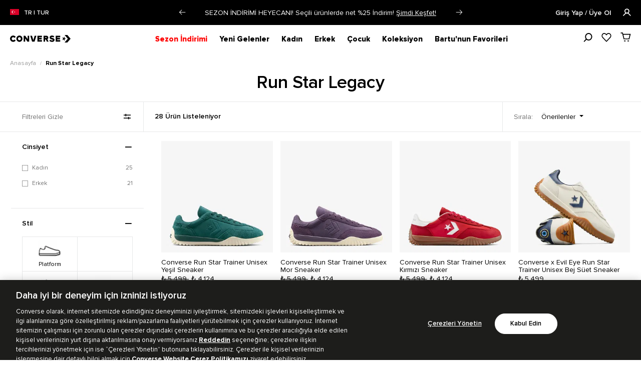

--- FILE ---
content_type: text/html; charset=utf-8
request_url: https://www.converse.com.tr/run-star-legacy/?page_size=96
body_size: 55318
content:







<!DOCTYPE html>
<html lang="tr">
  <head>
    <meta http-equiv="content-type" content="text/html; charset=utf-8" />
    <meta name="format-detection" content="telephone=no" />
    <meta name="apple-mobile-web-app-capable" content="yes" />
    <meta id="viewport" name="viewport" content="width=device-width, initial-scale=1.0, maximum-scale=1, minimal-ui, user-scalable=no"/>
    <meta name="facebook-domain-verification" content="fn9apnbl579k3w7bq6ja7tvp5x8qtw" />

    <script>
      window["dataLayer"] = window["dataLayer"] || [];
      function gtag(){dataLayer.push(arguments);}
      gtag('consent', 'default', {
          'ad_storage': 'denied',
          'ad_user_data': 'denied',
          'ad_personalization': 'denied',
          'analytics_storage': 'denied'
        });
    </script>
    
    
  <link rel="canonical" href="https://www.converse.com.tr/run-star-legacy/">

    

    

    
  
    
  
      

  <title>Converse Türkiye - Run Star Legacy Cx Future Comfort</title>



  <meta name="description" content="Run Star ailesine yeni katılan Legacy CX ile tanış."/>


  <meta name="keywords" content="Converse Platform Ayakkabılar Run Star"/>


<!-- Schema.org markup for Google+ -->




<!-- Twitter Card data -->




<!-- Twitter summary card with large image must be at least 280x150px -->






<!-- Open Graph data -->










  

  

  

  

  

  
  
    
      
        
      
    
  
  

  
  

  
  

  

  


    <link href="https://53f1e968.cdn.akinoncloud.com/static_omnishop/converse600/css/style.css"
      integrity=sha256-+NJsW0kgSlJnA/hb/ZGsGvZCxoMS8Nn0T/BEqoceMAQ=
      rel="stylesheet" type="text/css" crossorigin="anonymous"/>

    <link href="https://53f1e968.cdn.akinoncloud.com/static_omnishop/converse600/img/favicon.ico" rel="shortcut icon" />
    
    <link rel="preload" href="https://53f1e968.cdn.akinoncloud.com/static_omnishop/converse600/fonts/ProximaNova-Bold.woff2" as="font" type="font/woff2" crossOrigin="anonymous">
    <link rel="preload" href="https://53f1e968.cdn.akinoncloud.com/static_omnishop/converse600/fonts/ProximaNova-Regular.woff2" as="font" type="font/woff2" crossOrigin="anonymous">
    <link rel="preload" href="https://53f1e968.cdn.akinoncloud.com/static_omnishop/converse600/fonts/ProximaNova-Semibold.woff2" as="font" type="font/woff2" crossOrigin="anonymous">
    <link rel="preload" href="https://53f1e968.cdn.akinoncloud.com/static_omnishop/converse600/fonts/icomoon.woff2" as="font" type="font/woff2" crossOrigin="anonymous">

    
      
        <!-- Google Tag Manager -->
<script>(function(w,d,s,l,i){w[l]=w[l]||[];w[l].push({'gtm.start':
new Date().getTime(),event:'gtm.js'});var f=d.getElementsByTagName(s)[0],
j=d.createElement(s),dl=l!='dataLayer'?'&l='+l:'';j.async=true;j.src=
'https://www.googletagmanager.com/gtm.js?id='+i+dl;f.parentNode.insertBefore(j,f);
})(window,document,'script','dataLayer','GTM-WMGVN56Q');</script>
<!-- End Google Tag Manager -->
      
    
    
    
      
        <script type="text/javascript"
  src="https://client-version.cf.emarsys.net/web-emarsys-sdk-v4/latest/web-emarsys-sdk.js"
  async></script>

<script type="text/javascript">
  var WebEmarsysSdk = window.WebEmarsysSdk || [];
  WebEmarsysSdk.push(['init', {
    applicationCode: 'EMSCD-2463E',
    enableMacSafariVapid: false,
    safariWebsitePushID: 'web.com.yoursite.example',
    defaultNotificationTitle: 'Converse Türkiye',
    defaultNotificationIcon: 'https://akn-converse.a-cdn.akinoncloud.com/cms/2023/11/07/2f453ff3-8f9e-4ff2-ab4a-1c8023bb5fd0.svg',
    autoSubscribe: false,
    serviceWorker: {
      url: 'service-worker.js',
      applicationServerPublicKey: 'BBEvY_xhG3XS3gK4iqAIP0dJvYD0Kaft0I8ORVUyY9xV1Ri72Wtd_Y_POVXxOBadflmsItWBi1h1jOI3-qNrLSU'
    }
  }]);
</script>

<script>
  const FIELD_ID_USER_SAP_ID = 12239;

  function waitFor(condFn, { timeoutMs = 10000, intervalMs = 250 } = {}) {
    return new Promise((resolve, reject) => {
      const start = Date.now();
      const t = setInterval(() => {
        try {
          const v = condFn();
          if (v) { clearInterval(t); resolve(v); return; }
          if (Date.now() - start > timeoutMs) { clearInterval(t); reject(new Error("timeout")); }
        } catch (e) { clearInterval(t); reject(e); }
      }, intervalMs);
    });
  }

  async function loginWithUserSapIdWhenReady() {
    // 1) userSapId gelene kadar bekle
    const userSapId = await waitFor(() => window.GLOBALS && GLOBALS.userSapId);
    // 2) login fonksiyonu hazır mı (subscribe var ama yine de garanti edelim)
    await waitFor(() => window.WebEmarsysSdk && typeof WebEmarsysSdk.login === "function");

    return WebEmarsysSdk.login({
      fieldId: FIELD_ID_USER_SAP_ID,
      fieldValue: String(userSapId).trim()
    });
  }

// ilk subscribe oldu, sonra login olduysa

function emarsysRelinkOnLogin() {
  if (!window.WebEmarsysSdk || typeof WebEmarsysSdk.login !== "function") return;
  if (!window.GLOBALS || !GLOBALS.userSapId) return;

  WebEmarsysSdk.login({ fieldId: 12239, fieldValue: String(GLOBALS.userSapId).trim() })
    .then(res => console.log("[Emarsys] Relink on login:", res))
    .catch(err => console.error("[Emarsys] Relink error:", err));
}


  // subscribe() tamamlanınca login'i retry ile yap
  async function subscribeThenLogin(source) {
    try {
      console.log("[WebPush] Subscribing via", source);
      await WebEmarsysSdk.subscribe();

      console.log("[Emarsys] Waiting for GLOBALS.userSapId then login...");
      const res = await loginWithUserSapIdWhenReady();
      console.log("[Emarsys] Contact link sonucu:", res);
    } catch (e) {
      console.error("[WebPush/Emarsys] subscribeThenLogin error:", e);
    }
  }

  // İlk kullanıcı etkileşiminde subscribe+login başlat
  const events = ["click", "pointerup", "touchend", "keydown"];
  function onUserGesture(e) {
    // bir kez tetikle
    events.forEach(ev => document.removeEventListener(ev, onUserGesture, true));
    subscribeThenLogin(e.type);
  }
  events.forEach(ev => document.addEventListener(ev, onUserGesture, true));
</script>
      
    

    
    
    
      <link rel="alternate" href="https://www.converse.com.tr/run-star-legacy/" hreflang="x-default">      
      
        <link rel="alternate" href="https://www.converse.com.tr/run-star-legacy/" hreflang="tr">
      
    

    <script>
      window["dataLayer"] = window["dataLayer"] || [];
      window["dataLayer"].push({
        event: 'gtm.js'
      });
      
      // EmarsyUserInfo push
      
    </script>

    <script type="text/javascript">

      
        var GLOBALS = {
          userLoggedIn:  false ,
          csrf_token: "<input type='hidden' name='csrfmiddlewaretoken' value='4ZDjsvtXHh2t010zvGfW5UNX4haPDRf5RrUhBZxtWSNNLsP2JaG8YeeFgEknJ7q4' />",
          userName: "",
          userLastName: "",
          hasheduserPhone: "",
          hashedEmail: "",
          userPhone: "",
          userEmail: "",
          userId: "",
          customerID: "",
          analyticsContainers: "",
          sessionID: "",
          userSapId: "",
          isMultiRetailStore: true,
          THUMBNAIL_ACTIVE: true,
          THUMBNAIL_OPTIONS: {"product-list": {"width": 690, "height": 757, "crop": "top"}, "product-list_ternary": {"width": 449, "height": 673}, "product-list_quad": {"width": 330, "height": 495}, "product-detail__variant": {"width": 144, "height": 144, "crop": "center"}, "product-detail__slider_zoom": {"quality": 90}, "product-detail__slider_display": {"width": 625, "height": 921, "crop": "center"}, "product-detail__slider_thumbnail": {"width": 94, "height": 148, "crop": "center"}, "category-detail": {"width": 870, "height": 317}, "category-detail__campaign-banner": {"width": 420, "height": 210}, "category-detail__sub-category-banner": {"width": 270, "height": 335}, "basket-list": {"width": 200, "height": 200, "crop": "center"}, "order-list": {"width": 110, "height": 131, "crop": "top"}, "mini-basket-list": {"width": 206, "height": 206, "crop": "center"}, "autocomplete": {"width": 40, "height": 40}, "combin-product-item": {"width": 278, "height": 210, "crop": "center"}, "blog-home-item": {"width": 450, "height": 340, "crop": "center"}, "checkout-success-item": {"width": 58, "height": 88, "crop": "center"}, "product-list-layout-3": {"width": 338, "height": 422}, "product-list-layout-2": {"width": 542, "height": 812}, "quicklook": {"width": 250, "height": 375, "crop": "top"}, "quicklook-thumbnail": {"width": 74, "height": 111, "crop": "top"}, "product": {"width": 470, "height": 705, "crop": "top"}, "product-zoom": {"width": 1410, "height": 2115}, "product-standart": {"width": 1340, "height": 1000}, "product-shoes": {"width": 1340, "height": 1000, "crop": "bottom"}, "product-accessory": {"width": 1340, "height": 1000}, "product-clothing": {"width": 1340, "height": 1000}, "product-covers": {"width": 810, "height": 810}, "product-shoes-mobile": {"width": 580, "height": 470, "crop": "bottom"}, "product-standart-mobile": {"width": 580, "height": 470}, "product-mobile": {"width": 580, "height": 470}, "product-accessory-mobile": {"width": 580, "height": 470}, "product-clothing-mobile": {"width": 580, "height": 470}, "product-thumbnail": {"width": 48, "height": 72}, "product-variant-image": {"width": 29, "height": 44, "crop": "top"}, "product-recommendations": {"width": 680, "height": 680}, "basket-item-added": {"width": 89, "height": 133, "crop": "top"}, "specialpage-desktop": {"width": 800, "height": 400, "crop": "center"}, "specialpage-mobile": {"width": 266, "height": 400, "crop": "center"}, "success-item": {"width": 100, "height": 100, "crop": "center"}, "search-recommendation": {"width": 335, "height": 430, "crop": "center"}},
          PRODUCT_ATTRIBUTES: [{ name: `Stil`, key: 'integration_stil' }, { name: `Renk`, key: 'integration_renk_tonu' },
          { name: `Beden`, key: 'filterable_size' }],
          
  page: ['search'],

        };
      
      var URLS = {
        changeEmail: '/users/email-change/',
        checkout: '/orders/checkout/',
        basket: '/baskets/basket/',
        static: 'https://53f1e968.cdn.akinoncloud.com/static_omnishop/converse600/',
        
      };
    </script>
  </head>

  
    
  

  

  
  

  <body class="listWrapper    main-wrapper">
  
    
      <!-- Google Tag Manager (noscript) -->
<noscript><iframe src="https://www.googletagmanager.com/ns.html?id=GTM-WMGVN56Q"
height="0" width="0" style="display:none;visibility:hidden"></iframe></noscript>
<!-- End Google Tag Manager (noscript) -->
    
  

  

  <div class="analytics-data" style="display: none !important; visibility: hidden !important;">
    <div class="analytics-data user-info" style="display: none !important; visibility: hidden !important;">
  {
    "user": {
      "type": "identify",
      "id": "",
      "firstName": "",
      "lastName": "",
      "phone": "",
      "email": "",
      "gender": "",
      "dateOfBirth": "",
      "permission": "",
      "customer_lifetime_value": "",
      "order_count": ""
    }
  }
</div>
  </div>
  <div class="analytics-data" style="display: none !important; visibility: hidden !important;">
    {
      "type": "pageViewed",
      "data": "ProductListing"
    }
  </div>
  <div class="analytics-data" style="display: none !important; visibility: hidden !important;">
    {
      "type": "gtmStart"
    }
  </div>
  <div class="">
    
      




<header class="header">
  <div class="header__campaign js-header-campaign-text-slider d-flex align-items-center">
    <div class="container-fluid">
      <div class="row align-items-center">
        <div class="header__campaign-lang d-none d-lg-flex col-md-3">
        <img fetchpriority="high" class="header__campaign-flag" src="https://53f1e968.cdn.akinoncloud.com/static_omnishop/converse600/img/flag-turkiye.svg" alt="Türk Bayrağı">
          <a href="/ulke-secimi">
            TR | TUR
          </a>
        </div>
        <div class="header__campaign-text-slider col-md-12 col-lg-6">
          <div class="swiper-container js-header-text-slider d-flex justify-content-center justify-content-lg-start">
            <div class="swiper-wrapper">
              
                <div class="swiper-slide fsize-14 mobile-slide-text">
                  SEZON İNDİRİMİ HEYECANI! Seçili ürünlerde net %25 İndirim!
                  <a href="https://www.converse.com.tr/sezon-indirimi/" class="header__campaign--link fsize-14">Şimdi Keşfet!</a>
                </div>
              
                <div class="swiper-slide fsize-14 mobile-slide-text">
                  Siparişiniz 2-5 iş günü içerisinde kargoya verilecektir.
                  <a href="https://destek.converse.com.tr/hc/tr/articles/13165229796497-Standart-Teslimat-s%C3%BCresi-ne-kadard%C4%B1r" class="header__campaign--link fsize-14">Daha Fazla Bilgi</a>
                </div>
              
                <div class="swiper-slide fsize-14 mobile-slide-text">
                  4.000 TL ve üzeri alışverişlerinde KARGO BEDAVA!
                  <a href="https://destek.converse.com.tr/hc/tr/articles/13165017436177-Kargo-%C3%BCcreti-ne-kadard%C4%B1r" class="header__campaign--link fsize-14">Daha Fazla Bilgi</a>
                </div>
              
                <div class="swiper-slide fsize-14 mobile-slide-text">
                  Her alışverişinden Converse Coins kazan!
                  <a href="https://www.converse.com.tr/converse-coins" class="header__campaign--link fsize-14">Şimdi Keşfet!</a>
                </div>
              
                <div class="swiper-slide fsize-14 mobile-slide-text">
                  Yapı Kredi kartına özel vade farksız 4 taksit imkanı!
                  <a href="https://destek.converse.com.tr/hc/tr/articles/13167757471377-Taksitli-al%C4%B1%C5%9Fveri%C5%9F-yapabilir-miyim" class="header__campaign--link fsize-14">Daha Fazla Bilgi</a>
                </div>
              
                <div class="swiper-slide fsize-14 mobile-slide-text">
                  Üye ol, ilk alışverişine özel %15 indirimi hemen keşfet!
                  <a href="https://destek.converse.com.tr/hc/tr/articles/22783010800017-%C4%B0lk-al%C4%B1%C5%9Fveri%C5%9Fine-%C3%B6zel-15-indirim" class="header__campaign--link fsize-14">Daha Fazla Bilgi</a>
                </div>
              
                <div class="swiper-slide fsize-14 mobile-slide-text">
                  4.000 TL ve üzeri alışverişinde 500 TL WorldPuan Hediye!
                  <a href="https://destek.converse.com.tr/hc/tr/articles/22783048128273-Yap%C4%B1-Kredi-Worldpuan-kampanyas%C4%B1" class="header__campaign--link fsize-14">Daha Fazla Bilgi</a>
                </div>
              
                <div class="swiper-slide fsize-14 mobile-slide-text">
                  Her 6.000 TL&#39;ye 1.000 TL İndirim!
                  <a href="https://www.converse.com.tr/trend-urunler/" class="header__campaign--link fsize-14">ŞİMDİ KEŞFET!</a>
                </div>
              
            </div>
            <div class="swiper-button-prev campaing-prev"></div>
            <div class="swiper-button-next campaing-next"></div>
          </div>
        </div>
        <div class="header__account d-none d-lg-flex col-md-3">
          <div class="user-panel">
  
    <div class="user-panel__auth">
  <a href="/users/login/?next=/run-star-legacy/" rel="nofollow">
    Giriş Yap / Üye Ol
    <i class="icon-profile ml-3 ml-lg-4 fsize-18"></i>
  </a>
</div>
  
</div>
        </div>
      </div>
    </div>
  </div>

  <div class="js-header-block header-block d-none w-100" style="height: 55px;"></div>
  <div class="navigation-bg-overlay js-navigation-overlay"></div>

  <div class="header__main d-flex align-items-center position-relative js-header">
    <div class="container-fluid">
      <div class="header__main-wrapper row">
        <div class="header__mobile container d-block d-lg-none"> 
          <div class="row flex-align-center all-header">
            <div class="header__left-part-container">
              <div class="header__hamburger col-3 d-flex align-items-center">
                <a href="#" class="js-open-button mb-1" aria-label="hamburger-menu">
                  <img src="https://53f1e968.cdn.akinoncloud.com/static_omnishop/converse600/img/nav--menu.svg" alt="Hamburger Menu">
                </a>
              </div>
              <div class="header__logo col-6 d-flex align-items-center justify-content-center">
                <a href="/">
                  <img fetchpriority="high" src="https://akn-converse.a-cdn.akinoncloud.com/cms/2023/11/07/2f453ff3-8f9e-4ff2-ab4a-1c8023bb5fd0.svg" alt="Logo" width="auto" height="auto" class="show-dark-logo">
                  <img fetchpriority="high" src="https://akn-converse.a-cdn.akinoncloud.com/cms/2023/11/07/bdd9ef0e-9569-497c-abb5-b1e922910030.svg" alt="Logo" width="auto" height="auto" class="show-white-logo">
                </a>
              </div>
            </div>
            <div class="header__right d-flex align-items-center justify-content-end col-3 position-static">
              <div class="d-flex align-items-center flex-nowrap">
                <div class="search__box mr-4">
                  <div class="search__box-btn js-search-open">
                    <span>Arama</span>
                    <i class="fsize-18 d-flex"><img class="position-relative icon-search-navigation js-search-icon-mini js-focus-mobile" src="https://53f1e968.cdn.akinoncloud.com/static_omnishop/converse600/img/search_icon_navigation.svg" alt="Search Icon"></i>
                    <i class="fsize-18 d-flex"><img class="position-relative icon-close" src="https://53f1e968.cdn.akinoncloud.com/static_omnishop/converse600/img/close_search_navigation.svg" alt="Close Icon"></i>
                  </div>
                </div>
                <div class="header__favourite mr-4">
                  <a href="/account/favourite-products/">
                    <i class="fsize-18 d-flex"><img class="position-relative icon-heart-navigation" src="https://53f1e968.cdn.akinoncloud.com/static_omnishop/converse600/img/heart_icon_navigation.svg" alt="Heart Icon"></i>
                  </a>
                </div>
                <div class="user-panel__auth mr-4">
                  <a href="/account/" rel="nofollow">
                    <i class="fsize-18 d-flex"><img class="position-relative icon-account-navigation" src="https://53f1e968.cdn.akinoncloud.com/static_omnishop/converse600/img/account_mobile_navigation.svg" alt="Account Icon"></i>
                  </a>
                </div>
                <div class="header__basket position-relative">
                  <a aria-label="basket" class="js-mini-basket js-mini-basket-closest cursor-pointer" href="/baskets/basket/" rel="nofollow">
                    <i class="fsize-18 d-flex"><img class="icon-card-basket" src="https://53f1e968.cdn.akinoncloud.com/static_omnishop/converse600/img/icon-card-basket.svg" alt="Card Icon"></i>
                    <span class="mini-basket__total-quantity js-mini-basket-total-quantity js-basket-quantity d-none">
                      
                    </span>
                  </a>
                </div>
              </div>
            </div>
          </div>
        </div>
        <div class="header__desktop container-fluid d-none d-lg-block">
          <div class="row flex-align-center">
            <div class="header__nav">
              <div class="header__logo d-flex align-items-center">
                <div>
                  <a href="/">
                    <img fetchpriority="high" src="https://akn-converse.a-cdn.akinoncloud.com/cms/2023/11/07/2f453ff3-8f9e-4ff2-ab4a-1c8023bb5fd0.svg" alt="Logo" width="auto" height="auto" class="show-dark-logo">
                    <img fetchpriority="high" src="https://akn-converse.a-cdn.akinoncloud.com/cms/2023/11/07/bdd9ef0e-9569-497c-abb5-b1e922910030.svg" alt="Logo" width="auto" height="auto" class="show-white-logo">
                  </a>
                </div>
                <nav class="header-navigation js-navigation">
  <ul class="header-navigation__list level-1 set--sm-only-ease-in d-flex">
    
    <li class="header-navigation__item level-1 js-level1-item">
      <a class="header-navigation__anchor level-1  d-flex align-items-center" href="https://www.converse.com.tr/sezon-indirimi/" title="Sezon İndirimi"
        
        style="color:#fe0000"
        
      >
        Sezon İndirimi
      </a>
      <div class="header-navigation__container level-2 js-level2-container">
        
      </div>
    </li>
    
    <li class="header-navigation__item level-1 js-level1-item">
      <a class="header-navigation__anchor level-1 js-level1-anchor d-flex align-items-center" href="/yeni-sezon/" title="Yeni Gelenler"
        
      >
        Yeni Gelenler
      </a>
      <div class="header-navigation__container level-2 js-level2-container">
        
          <ul class="header-navigation__list js-level2-container-list level-2 p-0 header-navigation__main__list">
            
            <li class="header-navigation__item level-2 js-level2-item set--ease-in set--submenu-shown">
              <a class="header-navigation__anchor level-2 js-level2-anchor link--stroke-fill set--fill set--submenu-shown" href="/kadin-yeni-gelenler/" 
                
                >
                Kadın
              </a>
              <div class="header-navigation__container level-3 js-level3-container set--submenu-shown" >
                <div class="header-navigation__body level-3">
                  
                  <ul class="header-navigation__list level-3">
                    
                    <li class="header-navigation__item level-3">
                      <a href="/kadin-ayakkabi-yeni-gelenler/" class="header-navigation__anchor level-3"
                        
                         >
                        
                        Ayakkabı
                    </a>
                    </li>
                    
                    <li class="header-navigation__item level-3">
                      <a href="/kadin-giyim-yeni-gelenler/" class="header-navigation__anchor level-3"
                        
                         >
                        
                        Giyim
                    </a>
                    </li>
                    
                    <li class="header-navigation__item level-3">
                      <a href="/kadin-aksesuar-yeni-gelenler/" class="header-navigation__anchor level-3"
                        
                         >
                        
                        Aksesuar
                    </a>
                    </li>
                    
                  </ul>
                  
                </div>
              </div>
            </li>
            
            <li class="header-navigation__item level-2 js-level2-item set--ease-in ">
              <a class="header-navigation__anchor level-2 js-level2-anchor link--stroke-fill set--fill " href="/erkek-yeni-gelenler/" 
                
                >
                Erkek
              </a>
              <div class="header-navigation__container level-3 js-level3-container " >
                <div class="header-navigation__body level-3">
                  
                  <ul class="header-navigation__list level-3">
                    
                    <li class="header-navigation__item level-3">
                      <a href="/erkek-ayakkabi-yeni-gelenler/" class="header-navigation__anchor level-3"
                        
                         >
                        
                        Ayakkabı
                    </a>
                    </li>
                    
                    <li class="header-navigation__item level-3">
                      <a href="/erkek-giyim-yeni-gelenler/" class="header-navigation__anchor level-3"
                        
                         >
                        
                        Giyim
                    </a>
                    </li>
                    
                    <li class="header-navigation__item level-3">
                      <a href="/erkek-aksesuar-yeni-gelenler/" class="header-navigation__anchor level-3"
                        
                         >
                        
                        Aksesuar
                    </a>
                    </li>
                    
                  </ul>
                  
                </div>
              </div>
            </li>
            
            <li class="header-navigation__item level-2 js-level2-item set--ease-in ">
              <a class="header-navigation__anchor level-2 js-level2-anchor link--stroke-fill set--fill " href="/yeni-gelenler-cocuk/" 
                
                >
                Çocuk
              </a>
              <div class="header-navigation__container level-3 js-level3-container " >
                <div class="header-navigation__body level-3">
                  
                  <ul class="header-navigation__list level-3">
                    
                    <li class="header-navigation__item level-3">
                      <a href="/cocuk-ayakkabi-yeni-gelenler/" class="header-navigation__anchor level-3"
                        
                         >
                        
                        Ayakkabı
                    </a>
                    </li>
                    
                  </ul>
                  
                </div>
              </div>
            </li>
             
            
            
              
                
              
            
             
                <li class="header-navigation__extras js-extras header-navigation__item navigation__banners set--ease-in ">
                  <div class="header-navigation__container level-3 js-level3-container " >
                    <ul class="header-navigation__extras-list js-extras-list-images">
                      
                        
                          <li class="header-navigation__extras-menu-item js-multiple-images">
                            <a class="header-navigation__extras-menu-item__image-text" href="https://www.converse.com.tr/sezon-indirimi/">
                              <img src="https://akn-converse.a-cdn.akinoncloud.com/cms/2025/12/09/fd0978e1-a181-4c93-96ed-ea0a69127a34.jpg" alt="Navigation Image">
                              <span class="menu-title-extras"><i class="arrow-right"></i>Seçili Ürünlerde %25 Sezon İndirimi!</span> 
                            </a>    
                          </li>
                        
                      
                        
                          <li class="header-navigation__extras-menu-item js-multiple-images">
                            <a class="header-navigation__extras-menu-item__image-text" href="https://www.converse.com.tr/yilbasi-hediye-onerileri/">
                              <img src="https://akn-converse.a-cdn.akinoncloud.com/cms/2025/12/12/db837647-d2c6-4d20-81ca-3a6c0cbb7df2.jpg" alt="Navigation Image">
                              <span class="menu-title-extras"><i class="arrow-right"></i>Hediye Zamanı!</span> 
                            </a>    
                          </li>
                        
                      
                    </ul>
                  </div>
                </li>
              
            
          </ul>
        
      </div>
    </li>
    
    <li class="header-navigation__item level-1 js-level1-item">
      <a class="header-navigation__anchor level-1 js-level1-anchor d-flex align-items-center" href="/kadin-koleksiyonu/" title="Kadın"
        
      >
        Kadın
      </a>
      <div class="header-navigation__container level-2 js-level2-container">
        
          <ul class="header-navigation__list js-level2-container-list level-2 p-0 header-navigation__main__list">
            
            <li class="header-navigation__item level-2 js-level2-item set--ease-in set--submenu-shown">
              <a class="header-navigation__anchor level-2 js-level2-anchor link--stroke-fill set--fill set--submenu-shown" href="/kadin-ayakkabi/" 
                
                >
                Ayakkabı
              </a>
              <div class="header-navigation__container level-3 js-level3-container set--submenu-shown" >
                <div class="header-navigation__body level-3">
                  
                  <ul class="header-navigation__list level-3">
                    
                    <li class="header-navigation__item level-3">
                      <a href="/kadin-tum-ayakkabilar/" class="header-navigation__anchor level-3"
                        
                          title="Kadın Ayakkabı" aria-label="Kadın Ayakkabı"
                        
                         >
                        
                        Tüm Ayakkabılar
                    </a>
                    </li>
                    
                    <li class="header-navigation__item level-3">
                      <a href="/kadin-platform/" class="header-navigation__anchor level-3"
                        
                          title="Kadın Platform Ayakkabı" aria-label="Kadın Platform Ayakkabı"
                        
                         >
                        
                        Platform
                    </a>
                    </li>
                    
                    <li class="header-navigation__item level-3">
                      <a href="/high-top-ayakkabilar/" class="header-navigation__anchor level-3"
                        
                          title="High Top Ayakkabı" aria-label="High Top Ayakkabı"
                        
                         >
                        
                        High Top
                    </a>
                    </li>
                    
                    <li class="header-navigation__item level-3">
                      <a href="/low-top-ayakkabilar/" class="header-navigation__anchor level-3"
                        
                          title="Low Top Ayakkabı" aria-label="Low Top Ayakkabı"
                        
                         >
                        
                          <img class="grand-child-icon" src="https://akn-converse.a-cdn.akinoncloud.com/cms/2024/10/09/22f80cb0-c192-413c-81ca-962d2bf50bae.png" width="24" height="14" alt="Grand Child Icon">
                        
                        Low Top
                    </a>
                    </li>
                    
                    <li class="header-navigation__item level-3">
                      <a href="/converse-bot/" class="header-navigation__anchor level-3"
                        
                         >
                        
                        Bot
                    </a>
                    </li>
                    
                    <li class="header-navigation__item level-3">
                      <a href="/kadin-chuck-taylor-all-star/" class="header-navigation__anchor level-3"
                        
                          title="Kadın Chuck Taylor All Star" aria-label="Kadın Chuck Taylor All Star"
                        
                         >
                        
                        Chuck Taylor All Star
                    </a>
                    </li>
                    
                    <li class="header-navigation__item level-3">
                      <a href="/kadin-chuck-70/" class="header-navigation__anchor level-3"
                        
                          title="Kadın Chuck 70" aria-label="Kadın Chuck 70"
                        
                         >
                        
                        Chuck 70
                    </a>
                    </li>
                    
                    <li class="header-navigation__item level-3">
                      <a href="/platform-lift/" class="header-navigation__anchor level-3"
                        
                          title="Kadın Platform Lift Ayakkabı" aria-label="Kadın Platform Lift Ayakkabı"
                        
                         >
                        
                        Chuck Taylor Platform Lift
                    </a>
                    </li>
                    
                    <li class="header-navigation__item level-3">
                      <a href="/run-star/" class="header-navigation__anchor level-3"
                        
                          title="Run Star Ayakkabı" aria-label="Run Star Ayakkabı"
                        
                         >
                        
                        Run Star
                    </a>
                    </li>
                    
                  </ul>
                  
                </div>
              </div>
            </li>
            
            <li class="header-navigation__item level-2 js-level2-item set--ease-in ">
              <a class="header-navigation__anchor level-2 js-level2-anchor link--stroke-fill set--fill " href="/kadin-giyim/" 
                
                  title="Kadın Giyim" aria-label="Kadın Giyim"
                
                >
                Giyim
              </a>
              <div class="header-navigation__container level-3 js-level3-container " >
                <div class="header-navigation__body level-3">
                  
                  <ul class="header-navigation__list level-3">
                    
                    <li class="header-navigation__item level-3">
                      <a href="/kadin-tum-giyim/" class="header-navigation__anchor level-3"
                        
                          title="Kadın Giyim" aria-label="Kadın Giyim"
                        
                         style="color:#000000"  >
                        
                        Tüm Giyim
                    </a>
                    </li>
                    
                    <li class="header-navigation__item level-3">
                      <a href="/kadin-sweatshirt-hoodie/" class="header-navigation__anchor level-3"
                        
                          title="Kadın Sweatshirt &amp; Hoodie" aria-label="Kadın Sweatshirt &amp; Hoodie"
                        
                         >
                        
                        Sweatshirt &amp; Hoodie
                    </a>
                    </li>
                    
                    <li class="header-navigation__item level-3">
                      <a href="/kadin-esofman-ustu/" class="header-navigation__anchor level-3"
                        
                          title="Kadın Eşofman Üstü" aria-label="Kadın Eşofman Üstü"
                        
                         >
                        
                        Eşofman Üstü
                    </a>
                    </li>
                    
                    <li class="header-navigation__item level-3">
                      <a href="/kadin-esofman-alti-sort-tayt/" class="header-navigation__anchor level-3"
                        
                          title="Kadın Eşofman Altı ve Şort" aria-label="Kadın Eşofman Altı ve Şort"
                        
                         >
                        
                        Eşofman Altı
                    </a>
                    </li>
                    
                    <li class="header-navigation__item level-3">
                      <a href="/kadin-tops-t-shirts/" class="header-navigation__anchor level-3"
                        
                          title="Kadın Tişört" aria-label="Kadın Tişört"
                        
                         >
                        
                        T-Shirt
                    </a>
                    </li>
                    
                    <li class="header-navigation__item level-3">
                      <a href="/kadin-mont/" class="header-navigation__anchor level-3"
                        
                         >
                        
                        Mont
                    </a>
                    </li>
                    
                    <li class="header-navigation__item level-3">
                      <a href="/kadin-yagmurluk-ruzgarlik/" class="header-navigation__anchor level-3"
                        
                          title="Kadın Yağmurluk" aria-label="Kadın Yağmurluk"
                        
                         >
                        
                        Yağmurluk &amp; Rüzgarlık
                    </a>
                    </li>
                    
                    <li class="header-navigation__item level-3">
                      <a href="/kadin-ceket/" class="header-navigation__anchor level-3"
                        
                         >
                        
                        Ceket
                    </a>
                    </li>
                    
                    <li class="header-navigation__item level-3">
                      <a href="/kadin-gomlek/" class="header-navigation__anchor level-3"
                        
                          title="Kadın Gömlek" aria-label="Kadın Gömlek"
                        
                         >
                        
                        Gömlek
                    </a>
                    </li>
                    
                    <li class="header-navigation__item level-3">
                      <a href="/kadin-pantolon/" class="header-navigation__anchor level-3"
                        
                          title="Kadın Pantolon" aria-label="Kadın Pantolon"
                        
                         >
                        
                        Pantolon
                    </a>
                    </li>
                    
                    <li class="header-navigation__item level-3">
                      <a href="/kadin-elbise-etek/" class="header-navigation__anchor level-3"
                        
                          title="Kadın Elbise ve Etek" aria-label="Kadın Elbise ve Etek"
                        
                         >
                        
                        Elbise &amp; Etek
                    </a>
                    </li>
                    
                    <li class="header-navigation__item level-3">
                      <a href="/kadin-sort/" class="header-navigation__anchor level-3"
                        
                         >
                        
                        Şort
                    </a>
                    </li>
                    
                  </ul>
                  
                </div>
              </div>
            </li>
            
            <li class="header-navigation__item level-2 js-level2-item set--ease-in ">
              <a class="header-navigation__anchor level-2 js-level2-anchor link--stroke-fill set--fill " href="/kadin-aksesuar/" 
                
                  title="Kadın Aksesuar" aria-label="Kadın Aksesuar"
                
                >
                Aksesuar
              </a>
              <div class="header-navigation__container level-3 js-level3-container " >
                <div class="header-navigation__body level-3">
                  
                  <ul class="header-navigation__list level-3">
                    
                    <li class="header-navigation__item level-3">
                      <a href="/kadin-aksesuar/" class="header-navigation__anchor level-3"
                        
                          title="Kadın Aksesuar" aria-label="Kadın Aksesuar"
                        
                         >
                        
                        Tüm Aksesuarlar
                    </a>
                    </li>
                    
                    <li class="header-navigation__item level-3">
                      <a href="/kadin-canta/" class="header-navigation__anchor level-3"
                        
                          title="Kadın Çanta" aria-label="Kadın Çanta"
                        
                         >
                        
                        Çanta
                    </a>
                    </li>
                    
                    <li class="header-navigation__item level-3">
                      <a href="/kadin-sapka-bere/" class="header-navigation__anchor level-3"
                        
                          title="Kadın Şapka" aria-label="Kadın Şapka"
                        
                         >
                        
                        Şapka
                    </a>
                    </li>
                    
                    <li class="header-navigation__item level-3">
                      <a href="/kadin-corap/" class="header-navigation__anchor level-3"
                        
                          title="Kadın Çorap" aria-label="Kadın Çorap"
                        
                         >
                        
                        Çorap
                    </a>
                    </li>
                    
                    <li class="header-navigation__item level-3">
                      <a href="/kadin-bagcik/" class="header-navigation__anchor level-3"
                        
                          title="Kadın Bağcık" aria-label="Kadın Bağcık"
                        
                         >
                        
                        Bağcık
                    </a>
                    </li>
                    
                    <li class="header-navigation__item level-3">
                      <a href="/kadin-anahtarlik/" class="header-navigation__anchor level-3"
                        
                          title="Kadın Anahtarlık" aria-label="Kadın Anahtarlık"
                        
                         >
                        
                        Anahtarlık
                    </a>
                    </li>
                    
                    <li class="header-navigation__item level-3">
                      <a href="/kadin-charm/" class="header-navigation__anchor level-3"
                        
                          title="Kadın Charm" aria-label="Kadın Charm"
                        
                         >
                        
                        Charm
                    </a>
                    </li>
                    
                  </ul>
                  
                </div>
              </div>
            </li>
            
            <li class="header-navigation__item level-2 js-level2-item set--ease-in ">
              <a class="header-navigation__anchor level-2 js-level2-anchor link--stroke-fill set--fill " href="/" 
                
                >
                Öne Çıkanlar
              </a>
              <div class="header-navigation__container level-3 js-level3-container " >
                <div class="header-navigation__body level-3">
                  
                  <ul class="header-navigation__list level-3">
                    
                    <li class="header-navigation__item level-3">
                      <a href="https://www.converse.com.tr/kadin-koleksiyonu/" class="header-navigation__anchor level-3"
                        
                         >
                        
                        Kadın Koleksiyonu
                    </a>
                    </li>
                    
                    <li class="header-navigation__item level-3">
                      <a href="https://www.converse.com.tr/yilbasi-hediye-onerileri/" class="header-navigation__anchor level-3"
                        
                         >
                        
                        Yeni Yıl Hediye Önerileri
                    </a>
                    </li>
                    
                    <li class="header-navigation__item level-3">
                      <a href="/kadin-yeni-gelenler/" class="header-navigation__anchor level-3"
                        
                          title="Yeni Sezon Kadın" aria-label="Yeni Sezon Kadın"
                        
                         >
                        
                        Yeni Gelenler
                    </a>
                    </li>
                    
                    <li class="header-navigation__item level-3">
                      <a href="/kadin-best-sellers/" class="header-navigation__anchor level-3"
                        
                          title="Kadın Çok Satanlar" aria-label="Kadın Çok Satanlar"
                        
                         >
                        
                        Çok Satanlar
                    </a>
                    </li>
                    
                    <li class="header-navigation__item level-3">
                      <a href="/converse-essentials/" class="header-navigation__anchor level-3"
                        
                          title="Converse Essentials" aria-label="Converse Essentials"
                        
                         >
                        
                        Essentials
                    </a>
                    </li>
                    
                    <li class="header-navigation__item level-3">
                      <a href="/suet-deri/" class="header-navigation__anchor level-3"
                        
                         >
                        
                        Süet Koleksiyonu
                    </a>
                    </li>
                    
                    <li class="header-navigation__item level-3">
                      <a href="https://www.converse.com.tr/kirmizi-ayakkabilar/" class="header-navigation__anchor level-3"
                        
                         >
                        
                        Kırmızı &amp; Bordo Ayakkabılar
                    </a>
                    </li>
                    
                    <li class="header-navigation__item level-3">
                      <a href="/converse-bot/" class="header-navigation__anchor level-3"
                        
                         >
                        
                        Waterproof Koleksiyonu
                    </a>
                    </li>
                    
                    <li class="header-navigation__item level-3">
                      <a href="https://www.converse.com.tr/sonbahar-koleksiyonu/" class="header-navigation__anchor level-3"
                        
                         >
                        
                        Sonbahar Koleksiyonu
                    </a>
                    </li>
                    
                    <li class="header-navigation__item level-3">
                      <a href="/color-koleksiyonu/?attributes_integration_erp_cinsiyet=WOMEN&amp;attributes_integration_erp_cinsiyet=UNISEX" class="header-navigation__anchor level-3"
                        
                          title="Color Pop Koleksiyonu" aria-label="Color Pop Koleksiyonu"
                        
                         >
                        
                        Color Pop
                    </a>
                    </li>
                    
                    <li class="header-navigation__item level-3">
                      <a href="/chuck-70-de-luxe-heel/" class="header-navigation__anchor level-3"
                        
                          title="De Luxe Hell Koleksiyonu" aria-label="De Luxe Hell Koleksiyonu"
                        
                         >
                        
                        De Luxe Heel
                    </a>
                    </li>
                    
                    <li class="header-navigation__item level-3">
                      <a href="/run-star-trainer/" class="header-navigation__anchor level-3"
                        
                          title="Run Star Trainer Koleksiyonu" aria-label="Run Star Trainer Koleksiyonu"
                        
                         >
                        
                        Run Star Trainer
                    </a>
                    </li>
                    
                    <li class="header-navigation__item level-3">
                      <a href="/chuck-taylor-cruise/" class="header-navigation__anchor level-3"
                        
                          title="Chuck Taylor Cruise" aria-label="Chuck Taylor Cruise"
                        
                         >
                        
                        Cruise
                    </a>
                    </li>
                    
                  </ul>
                  
                </div>
              </div>
            </li>
             
            
            
              
                
              
            
             
                <li class="header-navigation__extras js-extras header-navigation__item navigation__banners set--ease-in ">
                  <div class="header-navigation__container level-3 js-level3-container " >
                    <ul class="header-navigation__extras-list js-extras-list-images">
                      
                        
                          <li class="header-navigation__extras-menu-item js-multiple-images">
                            <a class="header-navigation__extras-menu-item__image-text" href="https://www.converse.com.tr/sezon-indirimi/">
                              <img src="https://akn-converse.a-cdn.akinoncloud.com/cms/2025/12/06/23194892-8077-4cae-9bac-a33f0f99a53b.jpg" alt="Navigation Image">
                              <span class="menu-title-extras"><i class="arrow-right"></i>Seçili ürünlerde %25 İndirim!</span> 
                            </a>    
                          </li>
                        
                      
                        
                          <li class="header-navigation__extras-menu-item js-multiple-images">
                            <a class="header-navigation__extras-menu-item__image-text" href="https://www.converse.com.tr/yilbasi-hediye-onerileri/">
                              <img src="https://akn-converse.a-cdn.akinoncloud.com/cms/2025/12/12/c3ee3534-1c67-4c0c-8a64-017a478f31ed.jpg" alt="Navigation Image">
                              <span class="menu-title-extras"><i class="arrow-right"></i>Hediye Zamanı!</span> 
                            </a>    
                          </li>
                        
                      
                    </ul>
                  </div>
                </li>
              
            
          </ul>
        
      </div>
    </li>
    
    <li class="header-navigation__item level-1 js-level1-item">
      <a class="header-navigation__anchor level-1 js-level1-anchor d-flex align-items-center" href="/erkek-koleksiyonu/" title="Erkek"
        
      >
        Erkek
      </a>
      <div class="header-navigation__container level-2 js-level2-container">
        
          <ul class="header-navigation__list js-level2-container-list level-2 p-0 header-navigation__main__list">
            
            <li class="header-navigation__item level-2 js-level2-item set--ease-in set--submenu-shown">
              <a class="header-navigation__anchor level-2 js-level2-anchor link--stroke-fill set--fill set--submenu-shown" href="/erkek-ayakkabi/" 
                
                >
                Ayakkabı
              </a>
              <div class="header-navigation__container level-3 js-level3-container set--submenu-shown" >
                <div class="header-navigation__body level-3">
                  
                  <ul class="header-navigation__list level-3">
                    
                    <li class="header-navigation__item level-3">
                      <a href="/erkek-tum-ayakkabilar/" class="header-navigation__anchor level-3"
                        
                          title="Erkek Ayakkabı" aria-label="Erkek Ayakkabı"
                        
                         >
                        
                        Tüm Ayakkabılar
                    </a>
                    </li>
                    
                    <li class="header-navigation__item level-3">
                      <a href="/high-top-ayakkabilar/" class="header-navigation__anchor level-3"
                        
                          title="High Top Ayakkabı" aria-label="High Top Ayakkabı"
                        
                         >
                        
                          <img class="grand-child-icon" src="https://akn-converse.a-cdn.akinoncloud.com/cms/2024/10/09/d32f0577-c5b9-4440-a5ac-ba411fc98a75.png" width="24" height="14" alt="Grand Child Icon">
                        
                        High Top
                    </a>
                    </li>
                    
                    <li class="header-navigation__item level-3">
                      <a href="/mid-top/" class="header-navigation__anchor level-3"
                        
                          title="Mid Top Ayakkabı" aria-label="Mid Top Ayakkabı"
                        
                         >
                        
                          <img class="grand-child-icon" src="https://akn-converse.a-cdn.akinoncloud.com/cms/2024/10/09/f95a4689-712d-4868-8db6-4031b2a371f1.png" width="24" height="14" alt="Grand Child Icon">
                        
                        Mid Top
                    </a>
                    </li>
                    
                    <li class="header-navigation__item level-3">
                      <a href="/low-top-ayakkabilar/" class="header-navigation__anchor level-3"
                        
                          title="Low Top Ayakkabı" aria-label="Low Top Ayakkabı"
                        
                         >
                        
                          <img class="grand-child-icon" src="https://akn-converse.a-cdn.akinoncloud.com/cms/2024/10/09/e6c5b62b-a2cc-4f2c-b065-b556a7f70aa3.png" width="24" height="14" alt="Grand Child Icon">
                        
                        Low Top
                    </a>
                    </li>
                    
                    <li class="header-navigation__item level-3">
                      <a href="/converse-bot/" class="header-navigation__anchor level-3"
                        
                         >
                        
                        Bot
                    </a>
                    </li>
                    
                    <li class="header-navigation__item level-3">
                      <a href="/erkek-chuck-taylor-all-star/" class="header-navigation__anchor level-3"
                        
                          title="Erkek Chuck Taylor All Star" aria-label="Erkek Chuck Taylor All Star"
                        
                         >
                        
                        Chuck Taylor All Star
                    </a>
                    </li>
                    
                    <li class="header-navigation__item level-3">
                      <a href="/erkek-chuck-70/" class="header-navigation__anchor level-3"
                        
                          title="Erkek Chuck 70" aria-label="Erkek Chuck 70"
                        
                         >
                        
                        Chuck 70
                    </a>
                    </li>
                    
                    <li class="header-navigation__item level-3">
                      <a href="/erkek-one-star/" class="header-navigation__anchor level-3"
                        
                          title="Converse One Star" aria-label="Converse One Star"
                        
                         >
                        
                        One Star
                    </a>
                    </li>
                    
                  </ul>
                  
                </div>
              </div>
            </li>
            
            <li class="header-navigation__item level-2 js-level2-item set--ease-in ">
              <a class="header-navigation__anchor level-2 js-level2-anchor link--stroke-fill set--fill " href="/erkek-giyim/" 
                
                  title="Erkek Giyim" aria-label="Erkek Giyim"
                
                >
                Giyim
              </a>
              <div class="header-navigation__container level-3 js-level3-container " >
                <div class="header-navigation__body level-3">
                  
                  <ul class="header-navigation__list level-3">
                    
                    <li class="header-navigation__item level-3">
                      <a href="/erkek-giyim/" class="header-navigation__anchor level-3"
                        
                          title="Erkek Giyim" aria-label="Erkek Giyim"
                        
                         >
                        
                        Tüm Giyim
                    </a>
                    </li>
                    
                    <li class="header-navigation__item level-3">
                      <a href="/erkek-sweatshirt-hoodie/" class="header-navigation__anchor level-3"
                        
                          title="Erkek Sweatshirt" aria-label="Erkek Sweatshirt"
                        
                         >
                        
                        Sweatshirt &amp; Hoodie
                    </a>
                    </li>
                    
                    <li class="header-navigation__item level-3">
                      <a href="https://www.converse.com.tr/erkek-esofman-alti/" class="header-navigation__anchor level-3"
                        
                          title="Erkek Eşofman Altı ve Şort" aria-label="Erkek Eşofman Altı ve Şort"
                        
                         >
                        
                        Eşofman Altı
                    </a>
                    </li>
                    
                    <li class="header-navigation__item level-3">
                      <a href="/erkek-esofman-ustu/" class="header-navigation__anchor level-3"
                        
                          title="Erkek Eşofman Üstü" aria-label="Erkek Eşofman Üstü"
                        
                         >
                        
                        Eşofman Üstü
                    </a>
                    </li>
                    
                    <li class="header-navigation__item level-3">
                      <a href="/erkek-tops-t-shirts/" class="header-navigation__anchor level-3"
                        
                          title="Erkek Tişört" aria-label="Erkek Tişört"
                        
                         >
                        
                        T-Shirt
                    </a>
                    </li>
                    
                    <li class="header-navigation__item level-3">
                      <a href="/erkek-mont/" class="header-navigation__anchor level-3"
                        
                         >
                        
                        Mont
                    </a>
                    </li>
                    
                    <li class="header-navigation__item level-3">
                      <a href="/erkek-yagmurluk-ruzgarlik/" class="header-navigation__anchor level-3"
                        
                          title="Erkek Yağmurluk" aria-label="Erkek Yağmurluk"
                        
                         >
                        
                        Yağmurluk &amp; Rüzgarlık
                    </a>
                    </li>
                    
                    <li class="header-navigation__item level-3">
                      <a href="/erkek-ceket/" class="header-navigation__anchor level-3"
                        
                         >
                        
                        Ceket
                    </a>
                    </li>
                    
                    <li class="header-navigation__item level-3">
                      <a href="/erkek-pantolon/" class="header-navigation__anchor level-3"
                        
                          title="Erkek Pantolon" aria-label="Erkek Pantolon"
                        
                         >
                        
                        Pantolon
                    </a>
                    </li>
                    
                    <li class="header-navigation__item level-3">
                      <a href="/erkek-hirka/" class="header-navigation__anchor level-3"
                        
                          title="Erkek Hırka" aria-label="Erkek Hırka"
                        
                         >
                        
                        Hırka
                    </a>
                    </li>
                    
                    <li class="header-navigation__item level-3">
                      <a href="/erkek-sort/" class="header-navigation__anchor level-3"
                        
                         >
                        
                        Şort
                    </a>
                    </li>
                    
                  </ul>
                  
                </div>
              </div>
            </li>
            
            <li class="header-navigation__item level-2 js-level2-item set--ease-in ">
              <a class="header-navigation__anchor level-2 js-level2-anchor link--stroke-fill set--fill " href="/erkek-aksesuar/" 
                
                  title="Erkek Aksesuar" aria-label="Erkek Aksesuar"
                
                >
                Aksesuar
              </a>
              <div class="header-navigation__container level-3 js-level3-container " >
                <div class="header-navigation__body level-3">
                  
                  <ul class="header-navigation__list level-3">
                    
                    <li class="header-navigation__item level-3">
                      <a href="/erkek-tum-aksesuar/" class="header-navigation__anchor level-3"
                        
                          title="Erkek Aksesuar" aria-label="Erkek Aksesuar"
                        
                         >
                        
                        Tüm Aksesuarlar
                    </a>
                    </li>
                    
                    <li class="header-navigation__item level-3">
                      <a href="/erkek-canta-sirt-cantasi/" class="header-navigation__anchor level-3"
                        
                          title="Erkek Çanta" aria-label="Erkek Çanta"
                        
                         >
                        
                        Çanta
                    </a>
                    </li>
                    
                    <li class="header-navigation__item level-3">
                      <a href="/erkek-sapka-bere/" class="header-navigation__anchor level-3"
                        
                          title="Erkek Şapka" aria-label="Erkek Şapka"
                        
                         >
                        
                        Şapka
                    </a>
                    </li>
                    
                    <li class="header-navigation__item level-3">
                      <a href="/erkek-corap/" class="header-navigation__anchor level-3"
                        
                          title="Erkek Çorap" aria-label="Erkek Çorap"
                        
                         >
                        
                        Çorap
                    </a>
                    </li>
                    
                    <li class="header-navigation__item level-3">
                      <a href="/bagcik/" class="header-navigation__anchor level-3"
                        
                          title="Erkek Bağcık" aria-label="Erkek Bağcık"
                        
                         >
                        
                        Bağcık
                    </a>
                    </li>
                    
                    <li class="header-navigation__item level-3">
                      <a href="/erkek-anahtarlik/" class="header-navigation__anchor level-3"
                        
                          title="Erkek Anahtarlık" aria-label="Erkek Anahtarlık"
                        
                         >
                        
                        Anahtarlık
                    </a>
                    </li>
                    
                    <li class="header-navigation__item level-3">
                      <a href="/erkek-charm/" class="header-navigation__anchor level-3"
                        
                          title="Erkek Charm" aria-label="Erkek Charm"
                        
                         >
                        
                        Charm
                    </a>
                    </li>
                    
                  </ul>
                  
                </div>
              </div>
            </li>
            
            <li class="header-navigation__item level-2 js-level2-item set--ease-in ">
              <a class="header-navigation__anchor level-2 js-level2-anchor link--stroke-fill set--fill " href="/" 
                
                >
                Öne Çıkanlar
              </a>
              <div class="header-navigation__container level-3 js-level3-container " >
                <div class="header-navigation__body level-3">
                  
                  <ul class="header-navigation__list level-3">
                    
                    <li class="header-navigation__item level-3">
                      <a href="https://www.converse.com.tr/erkek-koleksiyonu/" class="header-navigation__anchor level-3"
                        
                         >
                        
                        Erkek Koleksiyonu
                    </a>
                    </li>
                    
                    <li class="header-navigation__item level-3">
                      <a href="https://www.converse.com.tr/yilbasi-hediye-onerileri/" class="header-navigation__anchor level-3"
                        
                         >
                        
                        Yeni Yıl Hediye Önerileri
                    </a>
                    </li>
                    
                    <li class="header-navigation__item level-3">
                      <a href="/erkek-yeni-gelenler/" class="header-navigation__anchor level-3"
                        
                          title="Erkek Yeni Sezon" aria-label="Erkek Yeni Sezon"
                        
                         >
                        
                        Yeni Gelenler
                    </a>
                    </li>
                    
                    <li class="header-navigation__item level-3">
                      <a href="/erkek-best-sellers/" class="header-navigation__anchor level-3"
                        
                          title="Erkek Çok Satanlar" aria-label="Erkek Çok Satanlar"
                        
                         >
                        
                        Çok Satanlar
                    </a>
                    </li>
                    
                    <li class="header-navigation__item level-3">
                      <a href="/converse-essentials/" class="header-navigation__anchor level-3"
                        
                          title="Converse Essentials" aria-label="Converse Essentials"
                        
                         >
                        
                        Essentials
                    </a>
                    </li>
                    
                    <li class="header-navigation__item level-3">
                      <a href="/converse-bot/" class="header-navigation__anchor level-3"
                        
                         >
                        
                        Waterproof Koleksiyonu
                    </a>
                    </li>
                    
                    <li class="header-navigation__item level-3">
                      <a href="https://www.converse.com.tr/sonbahar-koleksiyonu/" class="header-navigation__anchor level-3"
                        
                         >
                        
                        Sonbahar Koleksiyonu
                    </a>
                    </li>
                    
                    <li class="header-navigation__item level-3">
                      <a href="/skateboard-ayakkabilari/" class="header-navigation__anchor level-3"
                        
                          title="Kaykay Ayakkabıları" aria-label="Kaykay Ayakkabıları"
                        
                         >
                        
                        Kaykay Ayakkabıları
                    </a>
                    </li>
                    
                    <li class="header-navigation__item level-3">
                      <a href="/star-player/?attributes_integration_erp_cinsiyet=MEN" class="header-navigation__anchor level-3"
                        
                          title="Star Player 76 Koleksiyonu" aria-label="Star Player 76 Koleksiyonu"
                        
                         >
                        
                        Star Player 76
                    </a>
                    </li>
                    
                    <li class="header-navigation__item level-3">
                      <a href="/run-star-legacy/" class="header-navigation__anchor level-3"
                        
                          title="Run Star Legacy CX" aria-label="Run Star Legacy CX"
                        
                         >
                        
                        Legacy CX
                    </a>
                    </li>
                    
                  </ul>
                  
                </div>
              </div>
            </li>
             
            
            
              
                
              
            
             
                <li class="header-navigation__extras js-extras header-navigation__item navigation__banners set--ease-in ">
                  <div class="header-navigation__container level-3 js-level3-container " >
                    <ul class="header-navigation__extras-list js-extras-list-images">
                      
                        
                          <li class="header-navigation__extras-menu-item js-multiple-images">
                            <a class="header-navigation__extras-menu-item__image-text" href="https://www.converse.com.tr/sezon-indirimi/">
                              <img src="https://akn-converse.a-cdn.akinoncloud.com/cms/2025/12/06/9961facc-3b82-4067-9aba-3b9240c5470b.jpg" alt="Navigation Image">
                              <span class="menu-title-extras"><i class="arrow-right"></i>Seçili ürünlerde %25 İndirim!</span> 
                            </a>    
                          </li>
                        
                      
                        
                          <li class="header-navigation__extras-menu-item js-multiple-images">
                            <a class="header-navigation__extras-menu-item__image-text" href="https://www.converse.com.tr/yilbasi-hediye-onerileri/">
                              <img src="https://akn-converse.a-cdn.akinoncloud.com/cms/2025/12/12/d8c35f4a-4eb0-4f8a-a1f4-c06e1f1a508f.jpg" alt="Navigation Image">
                              <span class="menu-title-extras"><i class="arrow-right"></i>Hediye Zamanı!</span> 
                            </a>    
                          </li>
                        
                      
                    </ul>
                  </div>
                </li>
              
            
          </ul>
        
      </div>
    </li>
    
    <li class="header-navigation__item level-1 js-level1-item">
      <a class="header-navigation__anchor level-1 js-level1-anchor d-flex align-items-center" href="/cocuk-koleksiyonu/" title="Çocuk"
        
      >
        Çocuk
      </a>
      <div class="header-navigation__container level-2 js-level2-container">
        
          <ul class="header-navigation__list js-level2-container-list level-2 p-0 header-navigation__main__list">
            
            <li class="header-navigation__item level-2 js-level2-item set--ease-in set--submenu-shown">
              <a class="header-navigation__anchor level-2 js-level2-anchor link--stroke-fill set--fill set--submenu-shown" href="/cocuk-ayakkabi/" 
                
                  title="Çocuk Ayakkabı" aria-label="Çocuk Ayakkabı"
                
                >
                Ayakkabı
              </a>
              <div class="header-navigation__container level-3 js-level3-container set--submenu-shown" >
                <div class="header-navigation__body level-3">
                  
                  <ul class="header-navigation__list level-3">
                    
                    <li class="header-navigation__item level-3">
                      <a href="/cocuk-ayakkabi/" class="header-navigation__anchor level-3"
                        
                         >
                        
                        Tüm Ayakkabılar
                    </a>
                    </li>
                    
                    <li class="header-navigation__item level-3">
                      <a href="/cocuk-bebek/" class="header-navigation__anchor level-3"
                        
                          title="Bebek Ayakkabıları" aria-label="Bebek Ayakkabıları"
                        
                         >
                        
                        Bebek &amp; Toddler (0-4 Yaş)
                    </a>
                    </li>
                    
                    <li class="header-navigation__item level-3">
                      <a href="/cocuk-cocuk/" class="header-navigation__anchor level-3"
                        
                          title="Çocuk Ayakkabıları" aria-label="Çocuk Ayakkabıları"
                        
                         >
                        
                        Çocuk (4-8 Yaş)
                    </a>
                    </li>
                    
                    <li class="header-navigation__item level-3">
                      <a href="/cocuk-genc/" class="header-navigation__anchor level-3"
                        
                          title="Genç Ayakkabıları" aria-label="Genç Ayakkabıları"
                        
                         >
                        
                        Genç (8-12 Yaş)
                    </a>
                    </li>
                    
                  </ul>
                  
                </div>
              </div>
            </li>
            
            <li class="header-navigation__item level-2 js-level2-item set--ease-in ">
              <a class="header-navigation__anchor level-2 js-level2-anchor link--stroke-fill set--fill " href="/cocuk-giyim-ve-aksesuar/" 
                
                >
                Giyim &amp; Aksesuar
              </a>
              <div class="header-navigation__container level-3 js-level3-container " >
                <div class="header-navigation__body level-3">
                  
                  <ul class="header-navigation__list level-3">
                    
                    <li class="header-navigation__item level-3">
                      <a href="/cocuk-giyim/" class="header-navigation__anchor level-3"
                        
                          title="Çocuk Giyim" aria-label="Çocuk Giyim"
                        
                         >
                        
                        Tüm Giyim
                    </a>
                    </li>
                    
                    <li class="header-navigation__item level-3">
                      <a href="/cocuk-tshirt/" class="header-navigation__anchor level-3"
                        
                          title="Çocuk Tişört" aria-label="Çocuk Tişört"
                        
                         >
                        
                        T-Shirt
                    </a>
                    </li>
                    
                    <li class="header-navigation__item level-3">
                      <a href="/cocuk-esofman-alti-sort-tayt/" class="header-navigation__anchor level-3"
                        
                          title="Çocuk Eşofman Altı ve Şort" aria-label="Çocuk Eşofman Altı ve Şort"
                        
                         >
                        
                        Eşofman Altı &amp; Şort
                    </a>
                    </li>
                    
                  </ul>
                  
                </div>
              </div>
            </li>
            
            <li class="header-navigation__item level-2 js-level2-item set--ease-in ">
              <a class="header-navigation__anchor level-2 js-level2-anchor link--stroke-fill set--fill " href="/" 
                
                >
                Öne Çıkanlar
              </a>
              <div class="header-navigation__container level-3 js-level3-container " >
                <div class="header-navigation__body level-3">
                  
                  <ul class="header-navigation__list level-3">
                    
                    <li class="header-navigation__item level-3">
                      <a href="https://www.converse.com.tr/cocuk-koleksiyonu/" class="header-navigation__anchor level-3"
                        
                         >
                        
                        Çocuk Koleksiyonu
                    </a>
                    </li>
                    
                    <li class="header-navigation__item level-3">
                      <a href="/yeni-gelenler-cocuk/" class="header-navigation__anchor level-3"
                        
                          title="Çocuk Yeni Sezon" aria-label="Çocuk Yeni Sezon"
                        
                         >
                        
                        Yeni Gelenler
                    </a>
                    </li>
                    
                    <li class="header-navigation__item level-3">
                      <a href="/cocuk-kolay-giyilen-ayakkabilar/" class="header-navigation__anchor level-3"
                        
                          title="Kolay Giyilen Ayakkabılar" aria-label="Kolay Giyilen Ayakkabılar"
                        
                         >
                        
                        Kolay Giyilen Ayakkabılar
                    </a>
                    </li>
                    
                    <li class="header-navigation__item level-3">
                      <a href="/cocuk-desenli/" class="header-navigation__anchor level-3"
                        
                          title="Desenli Çocuk Ayakkabı" aria-label="Desenli Çocuk Ayakkabı"
                        
                         >
                        
                        Desenli Ayakkabılar
                    </a>
                    </li>
                    
                  </ul>
                  
                </div>
              </div>
            </li>
             
            
            
              
                
              
            
             
                <li class="header-navigation__extras js-extras header-navigation__item navigation__banners set--ease-in ">
                  <div class="header-navigation__container level-3 js-level3-container " >
                    <ul class="header-navigation__extras-list js-extras-list-images">
                      
                        
                          <li class="header-navigation__extras-menu-item js-multiple-images">
                            <a class="header-navigation__extras-menu-item__image-text" href="https://www.converse.com.tr/sezon-indirimi/">
                              <img src="https://akn-converse.a-cdn.akinoncloud.com/cms/2025/12/06/f432f92a-ec38-493c-b0d4-35f779f4b741.jpg" alt="Navigation Image">
                              <span class="menu-title-extras"><i class="arrow-right"></i>Seçili ürünlerde %25 İndirim!</span> 
                            </a>    
                          </li>
                        
                      
                        
                          <li class="header-navigation__extras-menu-item js-multiple-images">
                            <a class="header-navigation__extras-menu-item__image-text" href="https://www.converse.com.tr/cocuk-ayakkabi/">
                              <img src="https://akn-converse.a-cdn.akinoncloud.com/cms/2025/11/14/646ea57d-a8ac-4d3c-a8c8-85867d630d0d.jpg" alt="Navigation Image">
                              <span class="menu-title-extras"><i class="arrow-right"></i>Klasikler</span> 
                            </a>    
                          </li>
                        
                      
                    </ul>
                  </div>
                </li>
              
            
          </ul>
        
      </div>
    </li>
    
    <li class="header-navigation__item level-1 js-level1-item">
      <a class="header-navigation__anchor level-1 js-level1-anchor d-flex align-items-center" href="/limited-edition/" title="Koleksiyon"
        
      >
        Koleksiyon
      </a>
      <div class="header-navigation__container level-2 js-level2-container">
        
          <ul class="header-navigation__list js-level2-container-list level-2 p-0 header-navigation__main__list">
            
            <li class="header-navigation__item level-2 js-level2-item set--ease-in set--submenu-shown">
              <a class="header-navigation__anchor level-2 js-level2-anchor link--stroke-fill set--fill set--submenu-shown" href="https://www.converse.com.tr/converse-essentials/" 
                
                >
                Klasik Modeller
              </a>
              <div class="header-navigation__container level-3 js-level3-container set--submenu-shown" >
                <div class="header-navigation__body level-3">
                  
                  <ul class="header-navigation__list level-3">
                    
                    <li class="header-navigation__item level-3">
                      <a href="https://www.converse.com.tr/converse-essentials/" class="header-navigation__anchor level-3"
                        
                         >
                        
                        Essentials
                    </a>
                    </li>
                    
                  </ul>
                  
                </div>
              </div>
            </li>
            
            <li class="header-navigation__item level-2 js-level2-item set--ease-in ">
              <a class="header-navigation__anchor level-2 js-level2-anchor link--stroke-fill set--fill " href="/limited-edition/" 
                
                >
                Özel Koleksiyonlar
              </a>
              <div class="header-navigation__container level-3 js-level3-container " >
                <div class="header-navigation__body level-3">
                  
                  <ul class="header-navigation__list level-3">
                    
                    <li class="header-navigation__item level-3">
                      <a href="/limited-edition/" class="header-navigation__anchor level-3"
                        
                         >
                        
                        Tüm Koleksiyonlar
                    </a>
                    </li>
                    
                    <li class="header-navigation__item level-3">
                      <a href="/limited-edition/" class="header-navigation__anchor level-3"
                        
                         >
                        
                        SHAI 001: FAMILY
                    </a>
                    </li>
                    
                    <li class="header-navigation__item level-3">
                      <a href="https://www.converse.com.tr/coca-cola/" class="header-navigation__anchor level-3"
                        
                         >
                        
                        Coca-Cola
                    </a>
                    </li>
                    
                    <li class="header-navigation__item level-3">
                      <a href="/bluey/" class="header-navigation__anchor level-3"
                        
                         >
                        
                        Bluey
                    </a>
                    </li>
                    
                    <li class="header-navigation__item level-3">
                      <a href="/conversex1908/" class="header-navigation__anchor level-3"
                        
                         >
                        
                        1908
                    </a>
                    </li>
                    
                    <li class="header-navigation__item level-3">
                      <a href="/doraemon/" class="header-navigation__anchor level-3"
                        
                         >
                        
                        Doraemon
                    </a>
                    </li>
                    
                    <li class="header-navigation__item level-3">
                      <a href="/comme-des-garcons-play/" class="header-navigation__anchor level-3"
                        
                         >
                        
                        Comme Des Garçons
                    </a>
                    </li>
                    
                  </ul>
                  
                </div>
              </div>
            </li>
            
            <li class="header-navigation__item level-2 js-level2-item set--ease-in ">
              <a class="header-navigation__anchor level-2 js-level2-anchor link--stroke-fill set--fill " href="/trend-urunler/" 
                
                >
                Tarzına Göre
              </a>
              <div class="header-navigation__container level-3 js-level3-container " >
                <div class="header-navigation__body level-3">
                  
                  <ul class="header-navigation__list level-3">
                    
                    <li class="header-navigation__item level-3">
                      <a href="/converse-bot/" class="header-navigation__anchor level-3"
                        
                         >
                        
                        Waterproof Koleksiyonu
                    </a>
                    </li>
                    
                    <li class="header-navigation__item level-3">
                      <a href="https://www.converse.com.tr/kahverengi-ayakkabilar/" class="header-navigation__anchor level-3"
                        
                         >
                        
                        Kahverengi Koleksiyonu
                    </a>
                    </li>
                    
                    <li class="header-navigation__item level-3">
                      <a href="https://www.converse.com.tr/kirmizi-ayakkabilar/" class="header-navigation__anchor level-3"
                        
                         >
                        
                        Kırmızı &amp; Bordo Ayakkabılar
                    </a>
                    </li>
                    
                    <li class="header-navigation__item level-3">
                      <a href="https://www.converse.com.tr/suet-ayakkabi/" class="header-navigation__anchor level-3"
                        
                         >
                        
                        Süet Koleksiyonu
                    </a>
                    </li>
                    
                    <li class="header-navigation__item level-3">
                      <a href="https://www.converse.com.tr/sonbahar-koleksiyonu/" class="header-navigation__anchor level-3"
                        
                         >
                        
                        Sonbahar Koleksiyonu
                    </a>
                    </li>
                    
                    <li class="header-navigation__item level-3">
                      <a href="https://www.converse.com.tr/color-koleksiyonu/" class="header-navigation__anchor level-3"
                        
                         >
                        
                        Color Pop
                    </a>
                    </li>
                    
                  </ul>
                  
                </div>
              </div>
            </li>
             
            
            
              
                
              
            
             
                <li class="header-navigation__extras js-extras header-navigation__item navigation__banners set--ease-in ">
                  <div class="header-navigation__container level-3 js-level3-container " >
                    <ul class="header-navigation__extras-list js-extras-list-images">
                      
                        
                          <li class="header-navigation__extras-menu-item js-multiple-images">
                            <a class="header-navigation__extras-menu-item__image-text" href="https://www.converse.com.tr/converse-bot/">
                              <img src="https://akn-converse.a-cdn.akinoncloud.com/cms/2025/12/26/148d3139-f5df-4398-976c-fe64f1dc0dc4.jpg" alt="Navigation Image">
                              <span class="menu-title-extras"><i class="arrow-right"></i>1908 Bronco Bot</span> 
                            </a>    
                          </li>
                        
                      
                        
                          <li class="header-navigation__extras-menu-item js-multiple-images">
                            <a class="header-navigation__extras-menu-item__image-text" href="/coca-cola/">
                              <img src="https://akn-converse.a-cdn.akinoncloud.com/cms/2025/11/19/feb4bc36-fe49-4c6b-9ca0-669b9d5216a2.jpg" alt="Navigation Image">
                              <span class="menu-title-extras"><i class="arrow-right"></i>Coca-Cola</span> 
                            </a>    
                          </li>
                        
                      
                    </ul>
                  </div>
                </li>
              
            
          </ul>
        
      </div>
    </li>
    
    <li class="header-navigation__item level-1 js-level1-item">
      <a class="header-navigation__anchor level-1  d-flex align-items-center" href="/bartunun-sectikleri/" title="Bartu&#39;nun Favorileri"
        
      >
        Bartu&#39;nun Favorileri
      </a>
      <div class="header-navigation__container level-2 js-level2-container">
        
      </div>
    </li>
    
  </ul>
</nav>
                <div class="header__right d-flex align-items-center justify-content-end">
                  <div class="d-flex align-items-center flex-nowrap">
                    <div class="search__box js-search-open js-change-logo mr-4">
                      <img class="mini-logo-header-navigation js-search-icon-mini" src="https://53f1e968.cdn.akinoncloud.com/static_omnishop/converse600/img/icon-search-new.svg" alt="Search Icon">
                      <i class="fsize-18 d-flex"><img class="position-relative icon-close mb-2" src="https://53f1e968.cdn.akinoncloud.com/static_omnishop/converse600/img/close_search_navigation.svg" alt="Close Icon"></i>
                    </div>
                    
  
  
  

  

  
    
  

  

                    <div class="header__favourite mr-4 d-none d-lg-inline-block">
                      <a href="/account/favourite-products/">
                        <img class="mini-logo-header-navigation heart-mini-icon" src="https://53f1e968.cdn.akinoncloud.com/static_omnishop/converse600/img/icon-heart-new.svg" alt="Favourite Icon">
                      </a>
                    </div>
                    <div class="header__basket ">
                      <a aria-label="basket" class="d-flex js-mini-basket js-mini-basket-closest cursor-pointer position-relative" href="/baskets/basket/" rel="nofollow">
                        <img class="mini-logo-header-navigation-basket" src="https://53f1e968.cdn.akinoncloud.com/static_omnishop/converse600/img/icon-basket-card-new.svg" alt="Basket Card Icon">
                          <span class="mini-basket__total-quantity js-mini-basket-total-quantity js-basket-quantity d-none">
                            
                          </span>
                      </a>
                    </div>
                  </div>
                </div>
              </div>
            </div>
          </div>
        </div>
      </div>
      <div class="header__mini-basket">
        




<div class="mini-basket js-mini-basket">
  <div class="mini-basket__content d-flex js-mini-basket-content">
    <div class="mini-basket__content-header d-flex justify-content-between align-items-center">
      <div class="left d-flex justify-content-between fsize-14">
        <span>
          Sepetinizdeki Ürünler
          (<span class="js-mini-basket-total-quantity"></span>)
        </span>
        <span class="d-block d-lg-none text-right">
          <span class="mini-basket__content-header-total">Toplam: </span>
          ₺<span class="js-mini-basket-total-amount"></span>
        </span>
        <div class="position-relative d-none">
          <i class="icon-cart fsize-18"></i>
          <span class="mini-basket__total-quantity js-mini-basket-total-quantity">
            0
          </span>
        </div>
      </div>
      <div class="right d-flex align-items-center">
        <i class="icon-close cursor-pointer js-mini-basket-close-button"></i>
      </div>
    </div>
    <div class="d-flex flex-column mini-basket__container js-mini-basket-container" hidden>
      <div class="basket__message mb-0 fsize-14 position-relative py-4 px-4">
        <span>Siparişiniz 2-5 iş günü içerisinde kargoya verilecektir.</span>
        <a href="#" class="basket__message-url text-underline"></a>
      </div>

      <div class="js-mini-basket-upsell-and-discount-messages" hidden>
  <div class="js-mini-basket-upsell-and-discount-messages-wrapper" hidden>
    <div class="js-mini-basket-upsell-messages" hidden>
      <div class="js-mini-basket-upsell-messages-wrapper" hidden></div>
    </div>
    <div class="js-mini-basket-discount-messages" hidden>
      <div class="js-mini-basket-discount-messages-wrapper" hidden></div>
    </div>
  </div>
  
    <div class="js-mini-basket-upsell-template" hidden>
      <div class="fsize-14 p-3 line-height-1-rem bg-white text-dark basket__upsell-message__item">%_content_%</div>
    </div>
    <div class="js-mini-basket-discount-template" hidden>
      <div>%_content_%</div>
    </div>
  
</div>

      
  <div class="mini-basket-list js-mini-basket-list-container">
    
    
  
  <div class="mini-basket-item py-4 px-4 row no-gutters js-mini-basket-item align-items-start" hidden>
    <div class="col-auto">
      <a class="d-block js-mini-basket-item-image-link" href="">
        <img loading="lazy" class="mini-basket-item__image w-100 js-mini-basket-item-image"
             src="" alt="">
      </a>
    </div>
    <div class="mini-basket-item__product-name col pl-4 d-flex flex-column">
      <a href="" class="js-mini-basket-item-product-name w-75 mb-2 fsize-14 font-weight-600 text-underline">
        
      </a>
      <div class="mb-3 js-mini-basket-item-product-style-wrapper">
        <div class="fsize-12">
          <span class="basket__product-attr-name color-third">Stil:</span>
          <span class="ml-1 basket__product-attr-value js-mini-basket-item-product-style">
            
          </span>
        </div>
      </div>
      <div class="">
        <div class="fsize-12">
          <span class="basket__product-attr-name color-third">Renk:</span>
          <span class="ml-1 basket__product-attr-value js-mini-basket-item-product-color">
            
          </span>
        </div>
      </div>

      <div class="">
        <div class="fsize-12">
          <span class="basket__product-attr-name color-third">Beden:</span>
          <span class="ml-1 basket__product-attr-value js-mini-basket-item-product-size">
            
          </span>
        </div>
      </div>

      <div class="">
        <div class="fsize-12">
          <span class="basket__product-attr-name color-third">Adet:</span>
          <span class="ml-1 basket__product-attr-value js-mini-basket-item-quantity"></span>
        </div>
      </div>

      <div class="mini-basket-item__price d-flex flex-column mt-2 fsize-12">
        <span>
          <span class="mini-basket-item__price-currency">₺</span>
          <span class="js-mini-basket-item-price"></span>  
        </span>
      </div>

      <div class="member-only-message mt-2 fsize-12 color-blue-3 js-members-only-basket" hidden></div>
      
    </div>

    <a class="js-mini-basket-item-remove-button mini-basket-item__remove fsize-14" href="#">
      Sil
    </a>
  </div>

  </div>


      <div class="mini-basket__prices mt-auto  d-none d-lg-block">
        <div class="d-flex justify-content-between mini-basket__prices-item py-4 px-4 fsize-12 py-1">
          <span>Ara Toplam: </span>
          <span>
            ₺<span class="js-mini-basket-total-amount"></span>
          </span>
        </div>
      </div>
      <div class="px-4 my-4 d-none d-lg-block">
        <a href="/orders/checkout/"
          class="mini-basket__submit fsize-14 font-weight-600 d-flex align-items-center justify-content-center w-100 py-4 px-2 js-mini-basket__submit">
          <span>SİPARİŞİ TAMAMLA</span>
        </a>
        <div class="mini-basket__note fsize-12 mt-4 px-3 text-center">
          
          Promosyon kodlarını ve hediye seçeneklerini girmek için <a href="/baskets/basket/" class="text-underline">sepete gidin</a>
          
        </div>
      </div>
      <div class="p-4 border-top d-flex d-lg-none">
        <a href="/baskets/basket/"
          class="mini-basket__submit mini-basket__submit-basket fsize-14 font-weight-600 d-flex align-items-center justify-content-center w-100 py-4 px-2">
          <span>Sepeti Görüntüle (<span class="js-mini-basket-total-quantity"></span>)</span>
        </a>
        <a href="/orders/checkout/"
          class="mini-basket__submit fsize-14 font-weight-600 d-flex align-items-center justify-content-center w-100 py-4 px-2">
          <span>Siparişi Tamamla</span>
        </a>
      </div>
    </div>
    
  <div class="d-flex align-items-center justify-content-center flex-column p-5 js-empty-basket" hidden>
    <div class="text-center fsize-16 font-weight-bold color-black line-height-1">Alışveriş Sepetiniz Boş!</div>
    <div class="line-height-1 text-center py-3 fsize-12 color-black">
      <div class="mb-2">Sepetiniz şu an için boş.</div>
      <div>Alışverişe devam etmek için favori ürünlerinizi hemen sepetinize ekleyebilirsiniz.</div>
    </div>
    <a class="text-underline color-black font-weight-bold fsize-12 border border-black px-5 py-3 hover-bg-black hover-color-white transition-medium line-height-1 mt-1" href="/">ALIŞVERİŞE BAŞLA</a>
    <!-- 
  

  
 -->
  </div>

  </div>
  <div class="backdrop"></div>
</div>
      </div>
      <div class="header__search">
        
<script>
  var ScarabQueue = ScarabQueue || [];
  (function(subdomain, id) {
    if (document.getElementById(id)) return;
    var js = document.createElement('script'); js.id = id;
    js.src = subdomain + '.scarabresearch.com/js/1CCA9A88C28E0101/scarab-v2.js';
    var fs = document.getElementsByTagName('script')[0];
    fs.parentNode.insertBefore(js, fs);
  })('https:' == document.location.protocol ? 'https://recommender' : 'http://cdn', 'scarab-js-api');
</script>

<div class="search__box__desktop position-absolute js-search-box">
  <div class="search__box__desktop-wrapper js-search-box-wrapper-desktop">
    <div class="row">
      <div class="col-12">
        <div class="row flex-column-reverse flex-lg-row">
          <div class="search__box__desktop-left-area col-lg-6 d-none d-lg-block">
            <div class="row flex-lg-row-reverse">
            </div>
          </div>

          <div class="search__box__mobile-left-area col-lg-6 d-block d-lg-none">
            <div class="row flex-lg-row-reverse">
            </div>
          </div>

          <div class="search__box__desktop-right-area col-lg-6 js-right-area-close">
            <div class="row">
              <div class="col-12 h-50 search__box__desktop-right-area__cont">
                <div class="wrapper">
                  <span class="search__box__desktop-right-area__title d-none d-lg-block">ARAMA</span>
                  <div class="search__box-form position-relative">
  <form action="/list/"  method="get" id="SearchForm" class="search__box d-flex position-relative js-search-form" autocomplete="off">
    <input type="text"
        name="search_text"
        class="flex-fill js-search-input border-bottom border-primary"
        id="AutocompleteInput"
        data-toggle="dropdown"
        placeholder="ARAMAK İSTEDİĞİNİZ ÜRÜN">
    <button class="position-absolute">
      <i class="icon-search fsize-18 font-weight-600"></i>
    </button>
    <div class="dropdown-menu autocomplete__dropdown js-search-dropdown" id="AutocompleteDropdown"
        aria-labelledby="AutocompleteInput"></div>
  </form>
</div>
                </div>
              </div>
              <div class="col-12">
                <div class="wrapper top-searches js-top-searches">
                  <span class="search__box__desktop-right-area__title">EN ÇOK ARANANLAR</span>
                  <ul>
                    
                      <li>
                        <a href="/chuck-70-ayakkabilar/">
                          CHUCK 70
                        </a>
                      </li>
                    
                      <li>
                        <a href="/sezon-indirimi/">
                          SEZON İNDİRİMİ
                        </a>
                      </li>
                    
                      <li>
                        <a href="/chuck-taylor/">
                          CHUCK TAYLOR
                        </a>
                      </li>
                    
                  </ul>
                </div>
                <div class="wrapper js-top-suggestions top-suggestions row w-100 d-flex"></div>
              </div>
            </div>
          </div>
        </div>
      </div>
    </div>
  </div>
</div>
<div class="backdrop"></div>
      </div>
      <div class="header__mobilenav d-block  d-lg-none">
        



<div class="mobile-navigation d-block d-lg-none">
  <div class="mobile-navigation__container js-container">
    <div class="mobile-navigation__header d-flex align-items-center">
      <div class="mobile-navigation__overlay js-overlay">
        <div class="mobile-navigation__overlay-wrapper d-flex">
          <div class="mobile-navigation__title d-flex w-100 justify-content-center js-overlay-title"></div>
        </div>
      </div>
      <div class="mobile-navigation__login js-login">
        <div class="user-panel">
  
    <div class="user-panel__auth">
  <a href="/users/login/?next=/run-star-legacy/" rel="nofollow">
    Giriş Yap / Üye Ol
    <i class="icon-profile ml-3 ml-lg-4 fsize-18"></i>
  </a>
</div>
  
</div>
      </div>
      <div class="mobile-navigation__right d-flex">
        <div class="mobile-navigation__close">
          <a aria-label="close" href="#" class="js-close-button">
            <i class="icon-close"></i>
          </a>
        </div>
      </div>
    </div>
    <div class="mobile-navigation__flyout js-flyout">
      <ul>
        
        <li class="mobile-navigation__item d-flex">
          <a href="https://www.converse.com.tr/sezon-indirimi/"
            class="mobile-navigation__item-link  "
            
              style="color:#fe0000"
            
            >
            
            
              Sezon İndirimi
            
            <i class="icon-right"></i>
          </a>
          
        </li>
        
        <li class="mobile-navigation__item d-flex">
          <a href="/yeni-sezon/"
            class="mobile-navigation__item-link   js-overlay-open "
            
            >
            
            
              Yeni Gelenler
            
            <i class="icon-right"></i>
          </a>
          
          <div class="mobile-navigation__childflyout js-child-flyout">
            <ul class="">
              
              <li class="mobile-navigation__childitem">
                <a href="/kadin-yeni-gelenler/" class="mobile-navigation__childlink js-child-link"
                  
                  
                  >
                  Kadın
                  <i class="icon-right"></i>
                </a>
                
                <ul class="mobile-navigation__grandchild js-grand-child">
                  
                    <li class="mobile-navigation__childitem">
                      <a href="/kadin-ayakkabi-yeni-gelenler/" class="mobile-navigation__grandchildlink d-block"
                        
                        >
                        
                        Ayakkabı
                      </a>
                    </li>
                  
                    <li class="mobile-navigation__childitem">
                      <a href="/kadin-giyim-yeni-gelenler/" class="mobile-navigation__grandchildlink d-block"
                        
                        >
                        
                        Giyim
                      </a>
                    </li>
                  
                    <li class="mobile-navigation__childitem">
                      <a href="/kadin-aksesuar-yeni-gelenler/" class="mobile-navigation__grandchildlink d-block"
                        
                        >
                        
                        Aksesuar
                      </a>
                    </li>
                  
                  
                </ul>
                
              </li>
              
              <li class="mobile-navigation__childitem">
                <a href="/erkek-yeni-gelenler/" class="mobile-navigation__childlink js-child-link"
                  
                  
                  >
                  Erkek
                  <i class="icon-right"></i>
                </a>
                
                <ul class="mobile-navigation__grandchild js-grand-child">
                  
                    <li class="mobile-navigation__childitem">
                      <a href="/erkek-ayakkabi-yeni-gelenler/" class="mobile-navigation__grandchildlink d-block"
                        
                        >
                        
                        Ayakkabı
                      </a>
                    </li>
                  
                    <li class="mobile-navigation__childitem">
                      <a href="/erkek-giyim-yeni-gelenler/" class="mobile-navigation__grandchildlink d-block"
                        
                        >
                        
                        Giyim
                      </a>
                    </li>
                  
                    <li class="mobile-navigation__childitem">
                      <a href="/erkek-aksesuar-yeni-gelenler/" class="mobile-navigation__grandchildlink d-block"
                        
                        >
                        
                        Aksesuar
                      </a>
                    </li>
                  
                  
                </ul>
                
              </li>
              
              <li class="mobile-navigation__childitem">
                <a href="/yeni-gelenler-cocuk/" class="mobile-navigation__childlink js-child-link"
                  
                  
                  >
                  Çocuk
                  <i class="icon-right"></i>
                </a>
                
                <ul class="mobile-navigation__grandchild js-grand-child">
                  
                    <li class="mobile-navigation__childitem">
                      <a href="/cocuk-ayakkabi-yeni-gelenler/" class="mobile-navigation__grandchildlink d-block"
                        
                        >
                        
                        Ayakkabı
                      </a>
                    </li>
                  
                  
                </ul>
                
              </li>
              
            </ul>
          </div>
          
        </li>
        
        <li class="mobile-navigation__item d-flex">
          <a href="/kadin-koleksiyonu/"
            class="mobile-navigation__item-link   js-overlay-open "
            
            >
            
            
              Kadın
            
            <i class="icon-right"></i>
          </a>
          
          <div class="mobile-navigation__childflyout js-child-flyout">
            <ul class="">
              
              <li class="mobile-navigation__childitem">
                <a href="/kadin-ayakkabi/" class="mobile-navigation__childlink js-child-link"
                  
                  
                  >
                  Ayakkabı
                  <i class="icon-right"></i>
                </a>
                
                <ul class="mobile-navigation__grandchild js-grand-child">
                  
                    <li class="mobile-navigation__childitem">
                      <a href="/kadin-tum-ayakkabilar/" class="mobile-navigation__grandchildlink d-block"
                        
                          title="Kadın Ayakkabı" aria-label="Kadın Ayakkabı"
                        
                        >
                        
                        Tüm Ayakkabılar
                      </a>
                    </li>
                  
                    <li class="mobile-navigation__childitem">
                      <a href="/kadin-platform/" class="mobile-navigation__grandchildlink d-block"
                        
                          title="Kadın Platform Ayakkabı" aria-label="Kadın Platform Ayakkabı"
                        
                        >
                        
                        Platform
                      </a>
                    </li>
                  
                    <li class="mobile-navigation__childitem">
                      <a href="/high-top-ayakkabilar/" class="mobile-navigation__grandchildlink d-block"
                        
                          title="High Top Ayakkabı" aria-label="High Top Ayakkabı"
                        
                        >
                        
                        High Top
                      </a>
                    </li>
                  
                    <li class="mobile-navigation__childitem">
                      <a href="/low-top-ayakkabilar/" class="mobile-navigation__grandchildlink d-block"
                        
                          title="Low Top Ayakkabı" aria-label="Low Top Ayakkabı"
                        
                        >
                        
                        <img class="grand-child-icon-mobile" src="https://akn-converse.a-cdn.akinoncloud.com/cms/2024/10/09/22f80cb0-c192-413c-81ca-962d2bf50bae.png"  width="24" height="14" alt="Grand Child Icon">
                        
                        Low Top
                      </a>
                    </li>
                  
                    <li class="mobile-navigation__childitem">
                      <a href="/converse-bot/" class="mobile-navigation__grandchildlink d-block"
                        
                        >
                        
                        Bot
                      </a>
                    </li>
                  
                    <li class="mobile-navigation__childitem">
                      <a href="/kadin-chuck-taylor-all-star/" class="mobile-navigation__grandchildlink d-block"
                        
                          title="Kadın Chuck Taylor All Star" aria-label="Kadın Chuck Taylor All Star"
                        
                        >
                        
                        Chuck Taylor All Star
                      </a>
                    </li>
                  
                    <li class="mobile-navigation__childitem">
                      <a href="/kadin-chuck-70/" class="mobile-navigation__grandchildlink d-block"
                        
                          title="Kadın Chuck 70" aria-label="Kadın Chuck 70"
                        
                        >
                        
                        Chuck 70
                      </a>
                    </li>
                  
                    <li class="mobile-navigation__childitem">
                      <a href="/platform-lift/" class="mobile-navigation__grandchildlink d-block"
                        
                          title="Kadın Platform Lift Ayakkabı" aria-label="Kadın Platform Lift Ayakkabı"
                        
                        >
                        
                        Chuck Taylor Platform Lift
                      </a>
                    </li>
                  
                    <li class="mobile-navigation__childitem">
                      <a href="/run-star/" class="mobile-navigation__grandchildlink d-block"
                        
                          title="Run Star Ayakkabı" aria-label="Run Star Ayakkabı"
                        
                        >
                        
                        Run Star
                      </a>
                    </li>
                  
                  
                </ul>
                
              </li>
              
              <li class="mobile-navigation__childitem">
                <a href="/kadin-giyim/" class="mobile-navigation__childlink js-child-link"
                  
                    title="Kadın Giyim" aria-label="Kadın Giyim"
                  
                  
                  >
                  Giyim
                  <i class="icon-right"></i>
                </a>
                
                <ul class="mobile-navigation__grandchild js-grand-child">
                  
                    <li class="mobile-navigation__childitem">
                      <a href="/kadin-tum-giyim/" class="mobile-navigation__grandchildlink d-block"
                        
                          title="Kadın Giyim" aria-label="Kadın Giyim"
                        
                        
                          style="color:#000000"
                        >
                        
                        Tüm Giyim
                      </a>
                    </li>
                  
                    <li class="mobile-navigation__childitem">
                      <a href="/kadin-sweatshirt-hoodie/" class="mobile-navigation__grandchildlink d-block"
                        
                          title="Kadın Sweatshirt &amp; Hoodie" aria-label="Kadın Sweatshirt &amp; Hoodie"
                        
                        >
                        
                        Sweatshirt &amp; Hoodie
                      </a>
                    </li>
                  
                    <li class="mobile-navigation__childitem">
                      <a href="/kadin-esofman-ustu/" class="mobile-navigation__grandchildlink d-block"
                        
                          title="Kadın Eşofman Üstü" aria-label="Kadın Eşofman Üstü"
                        
                        >
                        
                        Eşofman Üstü
                      </a>
                    </li>
                  
                    <li class="mobile-navigation__childitem">
                      <a href="/kadin-esofman-alti-sort-tayt/" class="mobile-navigation__grandchildlink d-block"
                        
                          title="Kadın Eşofman Altı ve Şort" aria-label="Kadın Eşofman Altı ve Şort"
                        
                        >
                        
                        Eşofman Altı
                      </a>
                    </li>
                  
                    <li class="mobile-navigation__childitem">
                      <a href="/kadin-tops-t-shirts/" class="mobile-navigation__grandchildlink d-block"
                        
                          title="Kadın Tişört" aria-label="Kadın Tişört"
                        
                        >
                        
                        T-Shirt
                      </a>
                    </li>
                  
                    <li class="mobile-navigation__childitem">
                      <a href="/kadin-mont/" class="mobile-navigation__grandchildlink d-block"
                        
                        >
                        
                        Mont
                      </a>
                    </li>
                  
                    <li class="mobile-navigation__childitem">
                      <a href="/kadin-yagmurluk-ruzgarlik/" class="mobile-navigation__grandchildlink d-block"
                        
                          title="Kadın Yağmurluk" aria-label="Kadın Yağmurluk"
                        
                        >
                        
                        Yağmurluk &amp; Rüzgarlık
                      </a>
                    </li>
                  
                    <li class="mobile-navigation__childitem">
                      <a href="/kadin-ceket/" class="mobile-navigation__grandchildlink d-block"
                        
                        >
                        
                        Ceket
                      </a>
                    </li>
                  
                    <li class="mobile-navigation__childitem">
                      <a href="/kadin-gomlek/" class="mobile-navigation__grandchildlink d-block"
                        
                          title="Kadın Gömlek" aria-label="Kadın Gömlek"
                        
                        >
                        
                        Gömlek
                      </a>
                    </li>
                  
                    <li class="mobile-navigation__childitem">
                      <a href="/kadin-pantolon/" class="mobile-navigation__grandchildlink d-block"
                        
                          title="Kadın Pantolon" aria-label="Kadın Pantolon"
                        
                        >
                        
                        Pantolon
                      </a>
                    </li>
                  
                    <li class="mobile-navigation__childitem">
                      <a href="/kadin-elbise-etek/" class="mobile-navigation__grandchildlink d-block"
                        
                          title="Kadın Elbise ve Etek" aria-label="Kadın Elbise ve Etek"
                        
                        >
                        
                        Elbise &amp; Etek
                      </a>
                    </li>
                  
                    <li class="mobile-navigation__childitem">
                      <a href="/kadin-sort/" class="mobile-navigation__grandchildlink d-block"
                        
                        >
                        
                        Şort
                      </a>
                    </li>
                  
                  
                </ul>
                
              </li>
              
              <li class="mobile-navigation__childitem">
                <a href="/kadin-aksesuar/" class="mobile-navigation__childlink js-child-link"
                  
                    title="Kadın Aksesuar" aria-label="Kadın Aksesuar"
                  
                  
                  >
                  Aksesuar
                  <i class="icon-right"></i>
                </a>
                
                <ul class="mobile-navigation__grandchild js-grand-child">
                  
                    <li class="mobile-navigation__childitem">
                      <a href="/kadin-aksesuar/" class="mobile-navigation__grandchildlink d-block"
                        
                          title="Kadın Aksesuar" aria-label="Kadın Aksesuar"
                        
                        >
                        
                        Tüm Aksesuarlar
                      </a>
                    </li>
                  
                    <li class="mobile-navigation__childitem">
                      <a href="/kadin-canta/" class="mobile-navigation__grandchildlink d-block"
                        
                          title="Kadın Çanta" aria-label="Kadın Çanta"
                        
                        >
                        
                        Çanta
                      </a>
                    </li>
                  
                    <li class="mobile-navigation__childitem">
                      <a href="/kadin-sapka-bere/" class="mobile-navigation__grandchildlink d-block"
                        
                          title="Kadın Şapka" aria-label="Kadın Şapka"
                        
                        >
                        
                        Şapka
                      </a>
                    </li>
                  
                    <li class="mobile-navigation__childitem">
                      <a href="/kadin-corap/" class="mobile-navigation__grandchildlink d-block"
                        
                          title="Kadın Çorap" aria-label="Kadın Çorap"
                        
                        >
                        
                        Çorap
                      </a>
                    </li>
                  
                    <li class="mobile-navigation__childitem">
                      <a href="/kadin-bagcik/" class="mobile-navigation__grandchildlink d-block"
                        
                          title="Kadın Bağcık" aria-label="Kadın Bağcık"
                        
                        >
                        
                        Bağcık
                      </a>
                    </li>
                  
                    <li class="mobile-navigation__childitem">
                      <a href="/kadin-anahtarlik/" class="mobile-navigation__grandchildlink d-block"
                        
                          title="Kadın Anahtarlık" aria-label="Kadın Anahtarlık"
                        
                        >
                        
                        Anahtarlık
                      </a>
                    </li>
                  
                    <li class="mobile-navigation__childitem">
                      <a href="/kadin-charm/" class="mobile-navigation__grandchildlink d-block"
                        
                          title="Kadın Charm" aria-label="Kadın Charm"
                        
                        >
                        
                        Charm
                      </a>
                    </li>
                  
                  
                </ul>
                
              </li>
              
              <li class="mobile-navigation__childitem">
                <a href="/" class="mobile-navigation__childlink js-child-link"
                  
                  
                  >
                  Öne Çıkanlar
                  <i class="icon-right"></i>
                </a>
                
                <ul class="mobile-navigation__grandchild js-grand-child">
                  
                    <li class="mobile-navigation__childitem">
                      <a href="https://www.converse.com.tr/kadin-koleksiyonu/" class="mobile-navigation__grandchildlink d-block"
                        
                        >
                        
                        Kadın Koleksiyonu
                      </a>
                    </li>
                  
                    <li class="mobile-navigation__childitem">
                      <a href="https://www.converse.com.tr/yilbasi-hediye-onerileri/" class="mobile-navigation__grandchildlink d-block"
                        
                        >
                        
                        Yeni Yıl Hediye Önerileri
                      </a>
                    </li>
                  
                    <li class="mobile-navigation__childitem">
                      <a href="/kadin-yeni-gelenler/" class="mobile-navigation__grandchildlink d-block"
                        
                          title="Yeni Sezon Kadın" aria-label="Yeni Sezon Kadın"
                        
                        >
                        
                        Yeni Gelenler
                      </a>
                    </li>
                  
                    <li class="mobile-navigation__childitem">
                      <a href="/kadin-best-sellers/" class="mobile-navigation__grandchildlink d-block"
                        
                          title="Kadın Çok Satanlar" aria-label="Kadın Çok Satanlar"
                        
                        >
                        
                        Çok Satanlar
                      </a>
                    </li>
                  
                    <li class="mobile-navigation__childitem">
                      <a href="/converse-essentials/" class="mobile-navigation__grandchildlink d-block"
                        
                          title="Converse Essentials" aria-label="Converse Essentials"
                        
                        >
                        
                        Essentials
                      </a>
                    </li>
                  
                    <li class="mobile-navigation__childitem">
                      <a href="/suet-deri/" class="mobile-navigation__grandchildlink d-block"
                        
                        >
                        
                        Süet Koleksiyonu
                      </a>
                    </li>
                  
                    <li class="mobile-navigation__childitem">
                      <a href="https://www.converse.com.tr/kirmizi-ayakkabilar/" class="mobile-navigation__grandchildlink d-block"
                        
                        >
                        
                        Kırmızı &amp; Bordo Ayakkabılar
                      </a>
                    </li>
                  
                    <li class="mobile-navigation__childitem">
                      <a href="/converse-bot/" class="mobile-navigation__grandchildlink d-block"
                        
                        >
                        
                        Waterproof Koleksiyonu
                      </a>
                    </li>
                  
                    <li class="mobile-navigation__childitem">
                      <a href="https://www.converse.com.tr/sonbahar-koleksiyonu/" class="mobile-navigation__grandchildlink d-block"
                        
                        >
                        
                        Sonbahar Koleksiyonu
                      </a>
                    </li>
                  
                    <li class="mobile-navigation__childitem">
                      <a href="/color-koleksiyonu/?attributes_integration_erp_cinsiyet=WOMEN&amp;attributes_integration_erp_cinsiyet=UNISEX" class="mobile-navigation__grandchildlink d-block"
                        
                          title="Color Pop Koleksiyonu" aria-label="Color Pop Koleksiyonu"
                        
                        >
                        
                        Color Pop
                      </a>
                    </li>
                  
                    <li class="mobile-navigation__childitem">
                      <a href="/chuck-70-de-luxe-heel/" class="mobile-navigation__grandchildlink d-block"
                        
                          title="De Luxe Hell Koleksiyonu" aria-label="De Luxe Hell Koleksiyonu"
                        
                        >
                        
                        De Luxe Heel
                      </a>
                    </li>
                  
                    <li class="mobile-navigation__childitem">
                      <a href="/run-star-trainer/" class="mobile-navigation__grandchildlink d-block"
                        
                          title="Run Star Trainer Koleksiyonu" aria-label="Run Star Trainer Koleksiyonu"
                        
                        >
                        
                        Run Star Trainer
                      </a>
                    </li>
                  
                    <li class="mobile-navigation__childitem">
                      <a href="/chuck-taylor-cruise/" class="mobile-navigation__grandchildlink d-block"
                        
                          title="Chuck Taylor Cruise" aria-label="Chuck Taylor Cruise"
                        
                        >
                        
                        Cruise
                      </a>
                    </li>
                  
                  
                </ul>
                
              </li>
              
            </ul>
          </div>
          
        </li>
        
        <li class="mobile-navigation__item d-flex">
          <a href="/erkek-koleksiyonu/"
            class="mobile-navigation__item-link   js-overlay-open "
            
            >
            
            
              Erkek
            
            <i class="icon-right"></i>
          </a>
          
          <div class="mobile-navigation__childflyout js-child-flyout">
            <ul class="">
              
              <li class="mobile-navigation__childitem">
                <a href="/erkek-ayakkabi/" class="mobile-navigation__childlink js-child-link"
                  
                  
                  >
                  Ayakkabı
                  <i class="icon-right"></i>
                </a>
                
                <ul class="mobile-navigation__grandchild js-grand-child">
                  
                    <li class="mobile-navigation__childitem">
                      <a href="/erkek-tum-ayakkabilar/" class="mobile-navigation__grandchildlink d-block"
                        
                          title="Erkek Ayakkabı" aria-label="Erkek Ayakkabı"
                        
                        >
                        
                        Tüm Ayakkabılar
                      </a>
                    </li>
                  
                    <li class="mobile-navigation__childitem">
                      <a href="/high-top-ayakkabilar/" class="mobile-navigation__grandchildlink d-block"
                        
                          title="High Top Ayakkabı" aria-label="High Top Ayakkabı"
                        
                        >
                        
                        <img class="grand-child-icon-mobile" src="https://akn-converse.a-cdn.akinoncloud.com/cms/2024/10/09/d32f0577-c5b9-4440-a5ac-ba411fc98a75.png"  width="24" height="14" alt="Grand Child Icon">
                        
                        High Top
                      </a>
                    </li>
                  
                    <li class="mobile-navigation__childitem">
                      <a href="/mid-top/" class="mobile-navigation__grandchildlink d-block"
                        
                          title="Mid Top Ayakkabı" aria-label="Mid Top Ayakkabı"
                        
                        >
                        
                        <img class="grand-child-icon-mobile" src="https://akn-converse.a-cdn.akinoncloud.com/cms/2024/10/09/f95a4689-712d-4868-8db6-4031b2a371f1.png"  width="24" height="14" alt="Grand Child Icon">
                        
                        Mid Top
                      </a>
                    </li>
                  
                    <li class="mobile-navigation__childitem">
                      <a href="/low-top-ayakkabilar/" class="mobile-navigation__grandchildlink d-block"
                        
                          title="Low Top Ayakkabı" aria-label="Low Top Ayakkabı"
                        
                        >
                        
                        <img class="grand-child-icon-mobile" src="https://akn-converse.a-cdn.akinoncloud.com/cms/2024/10/09/e6c5b62b-a2cc-4f2c-b065-b556a7f70aa3.png"  width="24" height="14" alt="Grand Child Icon">
                        
                        Low Top
                      </a>
                    </li>
                  
                    <li class="mobile-navigation__childitem">
                      <a href="/converse-bot/" class="mobile-navigation__grandchildlink d-block"
                        
                        >
                        
                        Bot
                      </a>
                    </li>
                  
                    <li class="mobile-navigation__childitem">
                      <a href="/erkek-chuck-taylor-all-star/" class="mobile-navigation__grandchildlink d-block"
                        
                          title="Erkek Chuck Taylor All Star" aria-label="Erkek Chuck Taylor All Star"
                        
                        >
                        
                        Chuck Taylor All Star
                      </a>
                    </li>
                  
                    <li class="mobile-navigation__childitem">
                      <a href="/erkek-chuck-70/" class="mobile-navigation__grandchildlink d-block"
                        
                          title="Erkek Chuck 70" aria-label="Erkek Chuck 70"
                        
                        >
                        
                        Chuck 70
                      </a>
                    </li>
                  
                    <li class="mobile-navigation__childitem">
                      <a href="/erkek-one-star/" class="mobile-navigation__grandchildlink d-block"
                        
                          title="Converse One Star" aria-label="Converse One Star"
                        
                        >
                        
                        One Star
                      </a>
                    </li>
                  
                  
                </ul>
                
              </li>
              
              <li class="mobile-navigation__childitem">
                <a href="/erkek-giyim/" class="mobile-navigation__childlink js-child-link"
                  
                    title="Erkek Giyim" aria-label="Erkek Giyim"
                  
                  
                  >
                  Giyim
                  <i class="icon-right"></i>
                </a>
                
                <ul class="mobile-navigation__grandchild js-grand-child">
                  
                    <li class="mobile-navigation__childitem">
                      <a href="/erkek-giyim/" class="mobile-navigation__grandchildlink d-block"
                        
                          title="Erkek Giyim" aria-label="Erkek Giyim"
                        
                        >
                        
                        Tüm Giyim
                      </a>
                    </li>
                  
                    <li class="mobile-navigation__childitem">
                      <a href="/erkek-sweatshirt-hoodie/" class="mobile-navigation__grandchildlink d-block"
                        
                          title="Erkek Sweatshirt" aria-label="Erkek Sweatshirt"
                        
                        >
                        
                        Sweatshirt &amp; Hoodie
                      </a>
                    </li>
                  
                    <li class="mobile-navigation__childitem">
                      <a href="https://www.converse.com.tr/erkek-esofman-alti/" class="mobile-navigation__grandchildlink d-block"
                        
                          title="Erkek Eşofman Altı ve Şort" aria-label="Erkek Eşofman Altı ve Şort"
                        
                        >
                        
                        Eşofman Altı
                      </a>
                    </li>
                  
                    <li class="mobile-navigation__childitem">
                      <a href="/erkek-esofman-ustu/" class="mobile-navigation__grandchildlink d-block"
                        
                          title="Erkek Eşofman Üstü" aria-label="Erkek Eşofman Üstü"
                        
                        >
                        
                        Eşofman Üstü
                      </a>
                    </li>
                  
                    <li class="mobile-navigation__childitem">
                      <a href="/erkek-tops-t-shirts/" class="mobile-navigation__grandchildlink d-block"
                        
                          title="Erkek Tişört" aria-label="Erkek Tişört"
                        
                        >
                        
                        T-Shirt
                      </a>
                    </li>
                  
                    <li class="mobile-navigation__childitem">
                      <a href="/erkek-mont/" class="mobile-navigation__grandchildlink d-block"
                        
                        >
                        
                        Mont
                      </a>
                    </li>
                  
                    <li class="mobile-navigation__childitem">
                      <a href="/erkek-yagmurluk-ruzgarlik/" class="mobile-navigation__grandchildlink d-block"
                        
                          title="Erkek Yağmurluk" aria-label="Erkek Yağmurluk"
                        
                        >
                        
                        Yağmurluk &amp; Rüzgarlık
                      </a>
                    </li>
                  
                    <li class="mobile-navigation__childitem">
                      <a href="/erkek-ceket/" class="mobile-navigation__grandchildlink d-block"
                        
                        >
                        
                        Ceket
                      </a>
                    </li>
                  
                    <li class="mobile-navigation__childitem">
                      <a href="/erkek-pantolon/" class="mobile-navigation__grandchildlink d-block"
                        
                          title="Erkek Pantolon" aria-label="Erkek Pantolon"
                        
                        >
                        
                        Pantolon
                      </a>
                    </li>
                  
                    <li class="mobile-navigation__childitem">
                      <a href="/erkek-hirka/" class="mobile-navigation__grandchildlink d-block"
                        
                          title="Erkek Hırka" aria-label="Erkek Hırka"
                        
                        >
                        
                        Hırka
                      </a>
                    </li>
                  
                    <li class="mobile-navigation__childitem">
                      <a href="/erkek-sort/" class="mobile-navigation__grandchildlink d-block"
                        
                        >
                        
                        Şort
                      </a>
                    </li>
                  
                  
                </ul>
                
              </li>
              
              <li class="mobile-navigation__childitem">
                <a href="/erkek-aksesuar/" class="mobile-navigation__childlink js-child-link"
                  
                    title="Erkek Aksesuar" aria-label="Erkek Aksesuar"
                  
                  
                  >
                  Aksesuar
                  <i class="icon-right"></i>
                </a>
                
                <ul class="mobile-navigation__grandchild js-grand-child">
                  
                    <li class="mobile-navigation__childitem">
                      <a href="/erkek-tum-aksesuar/" class="mobile-navigation__grandchildlink d-block"
                        
                          title="Erkek Aksesuar" aria-label="Erkek Aksesuar"
                        
                        >
                        
                        Tüm Aksesuarlar
                      </a>
                    </li>
                  
                    <li class="mobile-navigation__childitem">
                      <a href="/erkek-canta-sirt-cantasi/" class="mobile-navigation__grandchildlink d-block"
                        
                          title="Erkek Çanta" aria-label="Erkek Çanta"
                        
                        >
                        
                        Çanta
                      </a>
                    </li>
                  
                    <li class="mobile-navigation__childitem">
                      <a href="/erkek-sapka-bere/" class="mobile-navigation__grandchildlink d-block"
                        
                          title="Erkek Şapka" aria-label="Erkek Şapka"
                        
                        >
                        
                        Şapka
                      </a>
                    </li>
                  
                    <li class="mobile-navigation__childitem">
                      <a href="/erkek-corap/" class="mobile-navigation__grandchildlink d-block"
                        
                          title="Erkek Çorap" aria-label="Erkek Çorap"
                        
                        >
                        
                        Çorap
                      </a>
                    </li>
                  
                    <li class="mobile-navigation__childitem">
                      <a href="/bagcik/" class="mobile-navigation__grandchildlink d-block"
                        
                          title="Erkek Bağcık" aria-label="Erkek Bağcık"
                        
                        >
                        
                        Bağcık
                      </a>
                    </li>
                  
                    <li class="mobile-navigation__childitem">
                      <a href="/erkek-anahtarlik/" class="mobile-navigation__grandchildlink d-block"
                        
                          title="Erkek Anahtarlık" aria-label="Erkek Anahtarlık"
                        
                        >
                        
                        Anahtarlık
                      </a>
                    </li>
                  
                    <li class="mobile-navigation__childitem">
                      <a href="/erkek-charm/" class="mobile-navigation__grandchildlink d-block"
                        
                          title="Erkek Charm" aria-label="Erkek Charm"
                        
                        >
                        
                        Charm
                      </a>
                    </li>
                  
                  
                </ul>
                
              </li>
              
              <li class="mobile-navigation__childitem">
                <a href="/" class="mobile-navigation__childlink js-child-link"
                  
                  
                  >
                  Öne Çıkanlar
                  <i class="icon-right"></i>
                </a>
                
                <ul class="mobile-navigation__grandchild js-grand-child">
                  
                    <li class="mobile-navigation__childitem">
                      <a href="https://www.converse.com.tr/erkek-koleksiyonu/" class="mobile-navigation__grandchildlink d-block"
                        
                        >
                        
                        Erkek Koleksiyonu
                      </a>
                    </li>
                  
                    <li class="mobile-navigation__childitem">
                      <a href="https://www.converse.com.tr/yilbasi-hediye-onerileri/" class="mobile-navigation__grandchildlink d-block"
                        
                        >
                        
                        Yeni Yıl Hediye Önerileri
                      </a>
                    </li>
                  
                    <li class="mobile-navigation__childitem">
                      <a href="/erkek-yeni-gelenler/" class="mobile-navigation__grandchildlink d-block"
                        
                          title="Erkek Yeni Sezon" aria-label="Erkek Yeni Sezon"
                        
                        >
                        
                        Yeni Gelenler
                      </a>
                    </li>
                  
                    <li class="mobile-navigation__childitem">
                      <a href="/erkek-best-sellers/" class="mobile-navigation__grandchildlink d-block"
                        
                          title="Erkek Çok Satanlar" aria-label="Erkek Çok Satanlar"
                        
                        >
                        
                        Çok Satanlar
                      </a>
                    </li>
                  
                    <li class="mobile-navigation__childitem">
                      <a href="/converse-essentials/" class="mobile-navigation__grandchildlink d-block"
                        
                          title="Converse Essentials" aria-label="Converse Essentials"
                        
                        >
                        
                        Essentials
                      </a>
                    </li>
                  
                    <li class="mobile-navigation__childitem">
                      <a href="/converse-bot/" class="mobile-navigation__grandchildlink d-block"
                        
                        >
                        
                        Waterproof Koleksiyonu
                      </a>
                    </li>
                  
                    <li class="mobile-navigation__childitem">
                      <a href="https://www.converse.com.tr/sonbahar-koleksiyonu/" class="mobile-navigation__grandchildlink d-block"
                        
                        >
                        
                        Sonbahar Koleksiyonu
                      </a>
                    </li>
                  
                    <li class="mobile-navigation__childitem">
                      <a href="/skateboard-ayakkabilari/" class="mobile-navigation__grandchildlink d-block"
                        
                          title="Kaykay Ayakkabıları" aria-label="Kaykay Ayakkabıları"
                        
                        >
                        
                        Kaykay Ayakkabıları
                      </a>
                    </li>
                  
                    <li class="mobile-navigation__childitem">
                      <a href="/star-player/?attributes_integration_erp_cinsiyet=MEN" class="mobile-navigation__grandchildlink d-block"
                        
                          title="Star Player 76 Koleksiyonu" aria-label="Star Player 76 Koleksiyonu"
                        
                        >
                        
                        Star Player 76
                      </a>
                    </li>
                  
                    <li class="mobile-navigation__childitem">
                      <a href="/run-star-legacy/" class="mobile-navigation__grandchildlink d-block"
                        
                          title="Run Star Legacy CX" aria-label="Run Star Legacy CX"
                        
                        >
                        
                        Legacy CX
                      </a>
                    </li>
                  
                  
                </ul>
                
              </li>
              
            </ul>
          </div>
          
        </li>
        
        <li class="mobile-navigation__item d-flex">
          <a href="/cocuk-koleksiyonu/"
            class="mobile-navigation__item-link   js-overlay-open "
            
            >
            
            
              Çocuk
            
            <i class="icon-right"></i>
          </a>
          
          <div class="mobile-navigation__childflyout js-child-flyout">
            <ul class="">
              
              <li class="mobile-navigation__childitem">
                <a href="/cocuk-ayakkabi/" class="mobile-navigation__childlink js-child-link"
                  
                    title="Çocuk Ayakkabı" aria-label="Çocuk Ayakkabı"
                  
                  
                  >
                  Ayakkabı
                  <i class="icon-right"></i>
                </a>
                
                <ul class="mobile-navigation__grandchild js-grand-child">
                  
                    <li class="mobile-navigation__childitem">
                      <a href="/cocuk-ayakkabi/" class="mobile-navigation__grandchildlink d-block"
                        
                        >
                        
                        Tüm Ayakkabılar
                      </a>
                    </li>
                  
                    <li class="mobile-navigation__childitem">
                      <a href="/cocuk-bebek/" class="mobile-navigation__grandchildlink d-block"
                        
                          title="Bebek Ayakkabıları" aria-label="Bebek Ayakkabıları"
                        
                        >
                        
                        Bebek &amp; Toddler (0-4 Yaş)
                      </a>
                    </li>
                  
                    <li class="mobile-navigation__childitem">
                      <a href="/cocuk-cocuk/" class="mobile-navigation__grandchildlink d-block"
                        
                          title="Çocuk Ayakkabıları" aria-label="Çocuk Ayakkabıları"
                        
                        >
                        
                        Çocuk (4-8 Yaş)
                      </a>
                    </li>
                  
                    <li class="mobile-navigation__childitem">
                      <a href="/cocuk-genc/" class="mobile-navigation__grandchildlink d-block"
                        
                          title="Genç Ayakkabıları" aria-label="Genç Ayakkabıları"
                        
                        >
                        
                        Genç (8-12 Yaş)
                      </a>
                    </li>
                  
                  
                </ul>
                
              </li>
              
              <li class="mobile-navigation__childitem">
                <a href="/cocuk-giyim-ve-aksesuar/" class="mobile-navigation__childlink js-child-link"
                  
                  
                  >
                  Giyim &amp; Aksesuar
                  <i class="icon-right"></i>
                </a>
                
                <ul class="mobile-navigation__grandchild js-grand-child">
                  
                    <li class="mobile-navigation__childitem">
                      <a href="/cocuk-giyim/" class="mobile-navigation__grandchildlink d-block"
                        
                          title="Çocuk Giyim" aria-label="Çocuk Giyim"
                        
                        >
                        
                        Tüm Giyim
                      </a>
                    </li>
                  
                    <li class="mobile-navigation__childitem">
                      <a href="/cocuk-tshirt/" class="mobile-navigation__grandchildlink d-block"
                        
                          title="Çocuk Tişört" aria-label="Çocuk Tişört"
                        
                        >
                        
                        T-Shirt
                      </a>
                    </li>
                  
                    <li class="mobile-navigation__childitem">
                      <a href="/cocuk-esofman-alti-sort-tayt/" class="mobile-navigation__grandchildlink d-block"
                        
                          title="Çocuk Eşofman Altı ve Şort" aria-label="Çocuk Eşofman Altı ve Şort"
                        
                        >
                        
                        Eşofman Altı &amp; Şort
                      </a>
                    </li>
                  
                  
                </ul>
                
              </li>
              
              <li class="mobile-navigation__childitem">
                <a href="/" class="mobile-navigation__childlink js-child-link"
                  
                  
                  >
                  Öne Çıkanlar
                  <i class="icon-right"></i>
                </a>
                
                <ul class="mobile-navigation__grandchild js-grand-child">
                  
                    <li class="mobile-navigation__childitem">
                      <a href="https://www.converse.com.tr/cocuk-koleksiyonu/" class="mobile-navigation__grandchildlink d-block"
                        
                        >
                        
                        Çocuk Koleksiyonu
                      </a>
                    </li>
                  
                    <li class="mobile-navigation__childitem">
                      <a href="/yeni-gelenler-cocuk/" class="mobile-navigation__grandchildlink d-block"
                        
                          title="Çocuk Yeni Sezon" aria-label="Çocuk Yeni Sezon"
                        
                        >
                        
                        Yeni Gelenler
                      </a>
                    </li>
                  
                    <li class="mobile-navigation__childitem">
                      <a href="/cocuk-kolay-giyilen-ayakkabilar/" class="mobile-navigation__grandchildlink d-block"
                        
                          title="Kolay Giyilen Ayakkabılar" aria-label="Kolay Giyilen Ayakkabılar"
                        
                        >
                        
                        Kolay Giyilen Ayakkabılar
                      </a>
                    </li>
                  
                    <li class="mobile-navigation__childitem">
                      <a href="/cocuk-desenli/" class="mobile-navigation__grandchildlink d-block"
                        
                          title="Desenli Çocuk Ayakkabı" aria-label="Desenli Çocuk Ayakkabı"
                        
                        >
                        
                        Desenli Ayakkabılar
                      </a>
                    </li>
                  
                  
                </ul>
                
              </li>
              
            </ul>
          </div>
          
        </li>
        
        <li class="mobile-navigation__item d-flex">
          <a href="/limited-edition/"
            class="mobile-navigation__item-link   js-overlay-open "
            
            >
            
            
              Koleksiyon
            
            <i class="icon-right"></i>
          </a>
          
          <div class="mobile-navigation__childflyout js-child-flyout">
            <ul class="">
              
              <li class="mobile-navigation__childitem">
                <a href="https://www.converse.com.tr/converse-essentials/" class="mobile-navigation__childlink js-child-link"
                  
                  
                  >
                  Klasik Modeller
                  <i class="icon-right"></i>
                </a>
                
                <ul class="mobile-navigation__grandchild js-grand-child">
                  
                    <li class="mobile-navigation__childitem">
                      <a href="https://www.converse.com.tr/converse-essentials/" class="mobile-navigation__grandchildlink d-block"
                        
                        >
                        
                        Essentials
                      </a>
                    </li>
                  
                  
                </ul>
                
              </li>
              
              <li class="mobile-navigation__childitem">
                <a href="/limited-edition/" class="mobile-navigation__childlink js-child-link"
                  
                  
                  >
                  Özel Koleksiyonlar
                  <i class="icon-right"></i>
                </a>
                
                <ul class="mobile-navigation__grandchild js-grand-child">
                  
                    <li class="mobile-navigation__childitem">
                      <a href="/limited-edition/" class="mobile-navigation__grandchildlink d-block"
                        
                        >
                        
                        Tüm Koleksiyonlar
                      </a>
                    </li>
                  
                    <li class="mobile-navigation__childitem">
                      <a href="/limited-edition/" class="mobile-navigation__grandchildlink d-block"
                        
                        >
                        
                        SHAI 001: FAMILY
                      </a>
                    </li>
                  
                    <li class="mobile-navigation__childitem">
                      <a href="https://www.converse.com.tr/coca-cola/" class="mobile-navigation__grandchildlink d-block"
                        
                        >
                        
                        Coca-Cola
                      </a>
                    </li>
                  
                    <li class="mobile-navigation__childitem">
                      <a href="/bluey/" class="mobile-navigation__grandchildlink d-block"
                        
                        >
                        
                        Bluey
                      </a>
                    </li>
                  
                    <li class="mobile-navigation__childitem">
                      <a href="/conversex1908/" class="mobile-navigation__grandchildlink d-block"
                        
                        >
                        
                        1908
                      </a>
                    </li>
                  
                    <li class="mobile-navigation__childitem">
                      <a href="/doraemon/" class="mobile-navigation__grandchildlink d-block"
                        
                        >
                        
                        Doraemon
                      </a>
                    </li>
                  
                    <li class="mobile-navigation__childitem">
                      <a href="/comme-des-garcons-play/" class="mobile-navigation__grandchildlink d-block"
                        
                        >
                        
                        Comme Des Garçons
                      </a>
                    </li>
                  
                  
                </ul>
                
              </li>
              
              <li class="mobile-navigation__childitem">
                <a href="/trend-urunler/" class="mobile-navigation__childlink js-child-link"
                  
                  
                  >
                  Tarzına Göre
                  <i class="icon-right"></i>
                </a>
                
                <ul class="mobile-navigation__grandchild js-grand-child">
                  
                    <li class="mobile-navigation__childitem">
                      <a href="/converse-bot/" class="mobile-navigation__grandchildlink d-block"
                        
                        >
                        
                        Waterproof Koleksiyonu
                      </a>
                    </li>
                  
                    <li class="mobile-navigation__childitem">
                      <a href="https://www.converse.com.tr/kahverengi-ayakkabilar/" class="mobile-navigation__grandchildlink d-block"
                        
                        >
                        
                        Kahverengi Koleksiyonu
                      </a>
                    </li>
                  
                    <li class="mobile-navigation__childitem">
                      <a href="https://www.converse.com.tr/kirmizi-ayakkabilar/" class="mobile-navigation__grandchildlink d-block"
                        
                        >
                        
                        Kırmızı &amp; Bordo Ayakkabılar
                      </a>
                    </li>
                  
                    <li class="mobile-navigation__childitem">
                      <a href="https://www.converse.com.tr/suet-ayakkabi/" class="mobile-navigation__grandchildlink d-block"
                        
                        >
                        
                        Süet Koleksiyonu
                      </a>
                    </li>
                  
                    <li class="mobile-navigation__childitem">
                      <a href="https://www.converse.com.tr/sonbahar-koleksiyonu/" class="mobile-navigation__grandchildlink d-block"
                        
                        >
                        
                        Sonbahar Koleksiyonu
                      </a>
                    </li>
                  
                    <li class="mobile-navigation__childitem">
                      <a href="https://www.converse.com.tr/color-koleksiyonu/" class="mobile-navigation__grandchildlink d-block"
                        
                        >
                        
                        Color Pop
                      </a>
                    </li>
                  
                  
                </ul>
                
              </li>
              
            </ul>
          </div>
          
        </li>
        
        <li class="mobile-navigation__item d-flex">
          <a href="/bartunun-sectikleri/"
            class="mobile-navigation__item-link  "
            
            >
            
            
              Bartu&#39;nun Favorileri
            
            <i class="icon-right"></i>
          </a>
          
        </li>
        
      </ul>
      <div class="mobile-navigation__widgetscontainer">
        
          

<div class="mobile-navigation__createaccount">
  <div class="mobile-navigation__createaccount-container">
    <ul>
      
         <li> <a href="https://www.converse.com.tr/users/login/?next=/account/">Üye Ol / Giriş Yap</a></li>
      
         <li> <a href="https://www.converse.com.tr/users/orders/">Sipariş Takibi</a></li>
      
         <li> <a href="https://destek.converse.com.tr/hc/tr">FAQ</a></li>
      
    </ul>
  </div>
</div>
        
      </div>
      <div class="mobile-navigation__bottom-logo">
        <img src="https://53f1e968.cdn.akinoncloud.com/static_omnishop/converse600/img/navigation-logo.svg" alt="">
        
  
  
  

  

  
    
  

  

      </div>
    </div>
  </div>
</div>
      </div>
      <div class="header-navigation__close js-navigation-close d-none d-lg-block">
        <a href="#" class="d-flex align-items-center justify-content-center h-100">
            <i class="icon-close"></i>
        </a>
      </div>
    </div>
  </div>
</header>





  
  
  

  

  
    
  

  

    

    <div class="main-content">
      
  <div
    id="ListPage"
    class="list js-list-page "
    data-layout="3"
    data-default-layout="3"
  >

    <script type="application/ld+json">
      {
        "@context": "http://schema.org",
        "@type": "BreadcrumbList",
        "itemListElement": [
          {
            "@type": "ListItem",
            "position": 1,
            "item": {
              "@id": "https://www.converse.com.tr/",
              "name": "Converse"
            }
          }
        ]
      }
    </script>


    <div class="list__header">
      <div class="header">
  <div class="header__header">
    



<div class="breadcrumb">
  
  

  
  

  
  

  
  

  
  
    
  

  
    <div class="pz-breadcrumb ">
      <div class="pz-breadcrumb__item d-inline-block">
        
          
            <a
              href="/"
              class="pz-breadcrumb__link"
            >
              Anasayfa
            </a>
            <span class="divider">/</span>
          
        
          
            <span class="pz-breadcrumb__text">Run Star Legacy</span>
          
        
      </div>
      
    </div>
  

</div>
    




  <div class="banner">
    <div class="banner__title">
      
      <h1>Run Star Legacy</h1>
      
      
    </div>
    
    
  </div>

    


<div class="topbar">
  <div class="topbar__wrapper">
    <div class="topbar__filter-btn js-toggle-desktop-filters">
      <span class="hide-filters">Filtreleri Gizle</span>
      <i class="icon-filter"></i>
    </div>
    <div class="topbar__products-listed">
      
  <div class="products-listed">
    28 Ürün Listeleniyor
  </div>

    </div>
    <div class="topbar__removable-choices">
      <div class="removable-choices">
        <div class="removable-choices__items d-flex justify-content-start align-items-center flex-wrap">
          
          
        </div>
      </div>
    </div>
    <div class="topbar__sorter">
      <div class="dropdown">
        <span class="sorter-title">Sırala:</span> 
        <button class="btn dropdown-toggle shadow-none" type="button" data-toggle="dropdown">
          
            <span>Önerilenler</span>
          
            <span></span>
          
            <span></span>
          
            <span></span>
          
            <span></span>
          
        </button>
        <div class="dropdown-menu">
          <input type="hidden" class="js-sorter">
          
            <button class="dropdown-item js-mobile-sorter" type="button" data-value="default">Önerilenler</button>
          
            <button class="dropdown-item js-mobile-sorter" type="button" data-value="price">Artan Fiyat</button>
          
            <button class="dropdown-item js-mobile-sorter" type="button" data-value="-price">Azalan Fiyat</button>
          
            <button class="dropdown-item js-mobile-sorter" type="button" data-value="newcomers">Yeni Gelenler</button>
          
            <button class="dropdown-item js-mobile-sorter" type="button" data-value="coksatanlar">Çok Satanlar</button>
          
        </div>
      </div>
    </div>
  </div>
</div>
  </div>
</div>
    </div>
    <div class="list__body">
      
      
        
            
            
              
            
        
            
            
              
            
        
      
      
      
        <div class="body">
  <div class="sidebar">
  

<div class="filters sticky">
  
    
  
  
    <div class="filter-item ">
      
      <div class="filter-item__header">
        <div class="header">
  <div class="primary d-flex justify-content-between align-items-center "
  data-toggle="collapse"
  href="#filter-item-integration_erp_cinsiyet"
  aria-expanded="true"
>
  <span>Cinsiyet</span>
  <i class="icon"></i>
</div>
</div>
      </div>
      <div class="filter-item__body collapse show" id="filter-item-integration_erp_cinsiyet">
        <div class="body">
  
  <div class="options options--default">
  <div class="options__items">
    
      <div class="option">
        <label class="option__label d-flex align-items-center">
          <div class="option__checkbox ">
            <input class="checkbox js-filter-choice" type="checkbox" 
              name="attributes_integration_erp_cinsiyet" value="WOMEN" />
          </div>
          <div class="option__texts ">
            <span class="option__label-text">Kadın</span>
            <span class="option__quantity-text">25</span>
          </div>
        </label>
      </div>
    
      <div class="option">
        <label class="option__label d-flex align-items-center">
          <div class="option__checkbox ">
            <input class="checkbox js-filter-choice" type="checkbox" 
              name="attributes_integration_erp_cinsiyet" value="MEN" />
          </div>
          <div class="option__texts ">
            <span class="option__label-text">Erkek</span>
            <span class="option__quantity-text">21</span>
          </div>
        </label>
      </div>
    
  </div>
</div>

</div>
      </div>
      
    </div>
  

  
    
  
  

  
    
  
    
  
    
  
  
    <div class="filter-item ">
      
      <div class="filter-item__header">
        <div class="header">
  <div class="primary d-flex justify-content-between align-items-center "
  data-toggle="collapse"
  href="#filter-item-integration_stil"
  aria-expanded="true"
>
  <span>Stil</span>
  <i class="icon"></i>
</div>
</div>
      </div>
      <div class="filter-item__body collapse show" id="filter-item-integration_stil">
        <div class="body">
  
  

<div class="options options--integration_stil">
  <div class="options__items d-flex flex-wrap justify-content-start">
    
    <div class="option">
      <label class="option__label">
        <div class="option__checkbox ">
          <input class="checkbox js-filter-choice" type="checkbox" 
            name="attributes_integration_stil" value="Platform" />
        </div>
        <div class="option__texts d-flex flex-column">
          
                 
          
                 
          
                 
          
            
              <img loading="lazy" fetchpriority="low" src="https://akn-converse.a-cdn.akinoncloud.com/cms/2023/02/21/4b4b4e9d-a70e-417f-be59-abdfb5526571.png" alt="Platform">
              <span class="option__label-text text-center">Platform</span>
                 
          
                 
          
                 
           
        </div>
      </label>
    </div>
    
    <div class="option">
      <label class="option__label">
        <div class="option__checkbox ">
          <input class="checkbox js-filter-choice" type="checkbox" 
            name="attributes_integration_stil" value="SPORTSWEAR" />
        </div>
        <div class="option__texts d-flex flex-column">
          
                 
          
                 
          
                 
          
                 
          
                 
          
                 
           
        </div>
      </label>
    </div>
    
    <div class="option">
      <label class="option__label">
        <div class="option__checkbox ">
          <input class="checkbox js-filter-choice" type="checkbox" 
            name="attributes_integration_stil" value="High" />
        </div>
        <div class="option__texts d-flex flex-column">
          
            
              <img loading="lazy" fetchpriority="low" src="https://akn-converse.a-cdn.akinoncloud.com/cms/2023/02/21/611722ec-c070-4402-a39f-3e4ecfd88d9e.png" alt="High">
              <span class="option__label-text text-center">High</span>
                 
          
                 
          
                 
          
                 
          
                 
          
                 
           
        </div>
      </label>
    </div>
    
    <div class="option">
      <label class="option__label">
        <div class="option__checkbox ">
          <input class="checkbox js-filter-choice" type="checkbox" 
            name="attributes_integration_stil" value="Low" />
        </div>
        <div class="option__texts d-flex flex-column">
          
                 
          
            
              <img loading="lazy" fetchpriority="low" src="https://akn-converse.a-cdn.akinoncloud.com/cms/2023/02/21/0d5bfc66-767e-43a2-8589-723a6cc624d4.png" alt="Low">
              <span class="option__label-text text-center">Low</span>
                 
          
                 
          
                 
          
                 
          
                 
           
        </div>
      </label>
    </div>
    
  </div>
</div>

</div>
      </div>
      
    </div>
  

  
    
  
  
    <div class="filter-item ">
      
      <div class="filter-item__header">
        <div class="header">
  <div class="primary d-flex justify-content-between align-items-center "
  data-toggle="collapse"
  href="#filter-item-filterable_size"
  aria-expanded="true"
>
  <span>Beden</span>
  <i class="icon"></i>
</div>
</div>
      </div>
      <div class="filter-item__body collapse show" id="filter-item-filterable_size">
        <div class="body">
  
  <div class="options options--size">
  <div class="options__items d-flex flex-wrap justify-content-start">
    
      
       <div class="option">
         <label class="option__label">
           <div class="option__checkbox ">
             <input class="checkbox js-filter-choice" type="checkbox" 
               name="attributes_filterable_size" value="35" />
           </div>
           <div class="option__texts">
             <span class="option__label-text">35</span>
           </div>
         </label>
       </div>
      
    
      
       <div class="option">
         <label class="option__label">
           <div class="option__checkbox ">
             <input class="checkbox js-filter-choice" type="checkbox" 
               name="attributes_filterable_size" value="36" />
           </div>
           <div class="option__texts">
             <span class="option__label-text">36</span>
           </div>
         </label>
       </div>
      
    
      
       <div class="option">
         <label class="option__label">
           <div class="option__checkbox ">
             <input class="checkbox js-filter-choice" type="checkbox" 
               name="attributes_filterable_size" value="37" />
           </div>
           <div class="option__texts">
             <span class="option__label-text">37</span>
           </div>
         </label>
       </div>
      
    
      
       <div class="option">
         <label class="option__label">
           <div class="option__checkbox ">
             <input class="checkbox js-filter-choice" type="checkbox" 
               name="attributes_filterable_size" value="37,5" />
           </div>
           <div class="option__texts">
             <span class="option__label-text">37,5</span>
           </div>
         </label>
       </div>
      
    
      
       <div class="option">
         <label class="option__label">
           <div class="option__checkbox ">
             <input class="checkbox js-filter-choice" type="checkbox" 
               name="attributes_filterable_size" value="38" />
           </div>
           <div class="option__texts">
             <span class="option__label-text">38</span>
           </div>
         </label>
       </div>
      
    
      
       <div class="option">
         <label class="option__label">
           <div class="option__checkbox ">
             <input class="checkbox js-filter-choice" type="checkbox" 
               name="attributes_filterable_size" value="38,5" />
           </div>
           <div class="option__texts">
             <span class="option__label-text">38,5</span>
           </div>
         </label>
       </div>
      
    
      
       <div class="option">
         <label class="option__label">
           <div class="option__checkbox ">
             <input class="checkbox js-filter-choice" type="checkbox" 
               name="attributes_filterable_size" value="39" />
           </div>
           <div class="option__texts">
             <span class="option__label-text">39</span>
           </div>
         </label>
       </div>
      
    
      
       <div class="option">
         <label class="option__label">
           <div class="option__checkbox ">
             <input class="checkbox js-filter-choice" type="checkbox" 
               name="attributes_filterable_size" value="40" />
           </div>
           <div class="option__texts">
             <span class="option__label-text">40</span>
           </div>
         </label>
       </div>
      
    
      
       <div class="option">
         <label class="option__label">
           <div class="option__checkbox ">
             <input class="checkbox js-filter-choice" type="checkbox" 
               name="attributes_filterable_size" value="40,5" />
           </div>
           <div class="option__texts">
             <span class="option__label-text">40,5</span>
           </div>
         </label>
       </div>
      
    
      
       <div class="option">
         <label class="option__label">
           <div class="option__checkbox ">
             <input class="checkbox js-filter-choice" type="checkbox" 
               name="attributes_filterable_size" value="41" />
           </div>
           <div class="option__texts">
             <span class="option__label-text">41</span>
           </div>
         </label>
       </div>
      
    
      
       <div class="option">
         <label class="option__label">
           <div class="option__checkbox ">
             <input class="checkbox js-filter-choice" type="checkbox" 
               name="attributes_filterable_size" value="42" />
           </div>
           <div class="option__texts">
             <span class="option__label-text">42</span>
           </div>
         </label>
       </div>
      
    
      
       <div class="option">
         <label class="option__label">
           <div class="option__checkbox ">
             <input class="checkbox js-filter-choice" type="checkbox" 
               name="attributes_filterable_size" value="42,5" />
           </div>
           <div class="option__texts">
             <span class="option__label-text">42,5</span>
           </div>
         </label>
       </div>
      
    
      
       <div class="option">
         <label class="option__label">
           <div class="option__checkbox ">
             <input class="checkbox js-filter-choice" type="checkbox" 
               name="attributes_filterable_size" value="43" />
           </div>
           <div class="option__texts">
             <span class="option__label-text">43</span>
           </div>
         </label>
       </div>
      
    
      
       <div class="option">
         <label class="option__label">
           <div class="option__checkbox ">
             <input class="checkbox js-filter-choice" type="checkbox" 
               name="attributes_filterable_size" value="44" />
           </div>
           <div class="option__texts">
             <span class="option__label-text">44</span>
           </div>
         </label>
       </div>
      
    
      
       <div class="option">
         <label class="option__label">
           <div class="option__checkbox ">
             <input class="checkbox js-filter-choice" type="checkbox" 
               name="attributes_filterable_size" value="44,5" />
           </div>
           <div class="option__texts">
             <span class="option__label-text">44,5</span>
           </div>
         </label>
       </div>
      
    
      
       <div class="option">
         <label class="option__label">
           <div class="option__checkbox ">
             <input class="checkbox js-filter-choice" type="checkbox" 
               name="attributes_filterable_size" value="45" />
           </div>
           <div class="option__texts">
             <span class="option__label-text">45</span>
           </div>
         </label>
       </div>
      
    
      
       <div class="option">
         <label class="option__label">
           <div class="option__checkbox ">
             <input class="checkbox js-filter-choice" type="checkbox" 
               name="attributes_filterable_size" value="46" />
           </div>
           <div class="option__texts">
             <span class="option__label-text">46</span>
           </div>
         </label>
       </div>
      
    
      
       <div class="option">
         <label class="option__label">
           <div class="option__checkbox ">
             <input class="checkbox js-filter-choice" type="checkbox" 
               name="attributes_filterable_size" value="46,5" />
           </div>
           <div class="option__texts">
             <span class="option__label-text">46,5</span>
           </div>
         </label>
       </div>
      
    
      
       <div class="option">
         <label class="option__label">
           <div class="option__checkbox ">
             <input class="checkbox js-filter-choice" type="checkbox" 
               name="attributes_filterable_size" value="47,5" />
           </div>
           <div class="option__texts">
             <span class="option__label-text">47,5</span>
           </div>
         </label>
       </div>
      
    
  </div>
</div>

</div>
      </div>
      
    </div>
  

  
    
  
  
    <div class="filter-item ">
      
      <div class="filter-item__header">
        <div class="header">
  <div class="primary d-flex justify-content-between align-items-center "
  data-toggle="collapse"
  href="#filter-item-integration_renk_tonu"
  aria-expanded="true"
>
  <span>Renk</span>
  <i class="icon"></i>
</div>
</div>
      </div>
      <div class="filter-item__body collapse show" id="filter-item-integration_renk_tonu">
        <div class="body">
  
  <div class="options options--color">
  <div class="options__items d-flex flex-wrap">
    
    <div class="option">
        <label class="option__label " title="Siyah">
          
          <div
          class="option__checkbox black "
          style="background: #000000"
          >
          
            <input class="checkbox js-filter-choice" type="checkbox" 
              name="attributes_integration_renk_tonu" value="SİYAH" />
          </div>
          <div class="option__texts d-none">
            <span class="option__label-text">Siyah</span>
            <span class="option__quantity-text">8</span>
          </div>
        </label>
      </div>
    
    <div class="option">
        <label class="option__label " title="Beyaz">
          
          <div
          class="option__checkbox  "
          style="background: #ffffff"
          >
          
            <input class="checkbox js-filter-choice" type="checkbox" 
              name="attributes_integration_renk_tonu" value="BEYAZ" />
          </div>
          <div class="option__texts d-none">
            <span class="option__label-text">Beyaz</span>
            <span class="option__quantity-text">3</span>
          </div>
        </label>
      </div>
    
    <div class="option">
        <label class="option__label " title="Bej">
          
          <div
          class="option__checkbox  "
          style="background: #F6F5EA"
          >
          
            <input class="checkbox js-filter-choice" type="checkbox" 
              name="attributes_integration_renk_tonu" value="BEJ" />
          </div>
          <div class="option__texts d-none">
            <span class="option__label-text">Bej</span>
            <span class="option__quantity-text">3</span>
          </div>
        </label>
      </div>
    
    <div class="option">
        <label class="option__label " title="Krem">
          
          <div
          class="option__checkbox  "
          style="background: #fffdd0"
          >
          
            <input class="checkbox js-filter-choice" type="checkbox" 
              name="attributes_integration_renk_tonu" value="KREM" />
          </div>
          <div class="option__texts d-none">
            <span class="option__label-text">Krem</span>
            <span class="option__quantity-text">2</span>
          </div>
        </label>
      </div>
    
    <div class="option">
        <label class="option__label " title="Mor">
          
          <div
          class="option__checkbox  "
          style="background: #B390D2"
          >
          
            <input class="checkbox js-filter-choice" type="checkbox" 
              name="attributes_integration_renk_tonu" value="MOR" />
          </div>
          <div class="option__texts d-none">
            <span class="option__label-text">Mor</span>
            <span class="option__quantity-text">2</span>
          </div>
        </label>
      </div>
    
    <div class="option">
        <label class="option__label " title="Kahverengi">
          
          <div
          class="option__checkbox  "
          style="background: #8B572A"
          >
          
            <input class="checkbox js-filter-choice" type="checkbox" 
              name="attributes_integration_renk_tonu" value="KAHVERENGİ" />
          </div>
          <div class="option__texts d-none">
            <span class="option__label-text">Kahverengi</span>
            <span class="option__quantity-text">1</span>
          </div>
        </label>
      </div>
    
    <div class="option">
        <label class="option__label " title="Mavi">
          
          <div
          class="option__checkbox  "
          style="background: #4990E2"
          >
          
            <input class="checkbox js-filter-choice" type="checkbox" 
              name="attributes_integration_renk_tonu" value="MAVİ" />
          </div>
          <div class="option__texts d-none">
            <span class="option__label-text">Mavi</span>
            <span class="option__quantity-text">1</span>
          </div>
        </label>
      </div>
    
    <div class="option">
        <label class="option__label " title="Gri">
          
          <div
          class="option__checkbox  "
          style="background: #B4B0B0"
          >
          
            <input class="checkbox js-filter-choice" type="checkbox" 
              name="attributes_integration_renk_tonu" value="GRİ" />
          </div>
          <div class="option__texts d-none">
            <span class="option__label-text">Gri</span>
            <span class="option__quantity-text">1</span>
          </div>
        </label>
      </div>
    
    <div class="option">
        <label class="option__label " title="Sarı">
          
          <div
          class="option__checkbox  "
          style="background: #F8E81C"
          >
          
            <input class="checkbox js-filter-choice" type="checkbox" 
              name="attributes_integration_renk_tonu" value="SARI" />
          </div>
          <div class="option__texts d-none">
            <span class="option__label-text">Sarı</span>
            <span class="option__quantity-text">1</span>
          </div>
        </label>
      </div>
    
    <div class="option">
        <label class="option__label " title="Yeşil">
          
          <div
          class="option__checkbox  "
          style="background: #759D45"
          >
          
            <input class="checkbox js-filter-choice" type="checkbox" 
              name="attributes_integration_renk_tonu" value="YEŞİL" />
          </div>
          <div class="option__texts d-none">
            <span class="option__label-text">Yeşil</span>
            <span class="option__quantity-text">2</span>
          </div>
        </label>
      </div>
    
    <div class="option">
        <label class="option__label " title="Pembe">
          
          <div
          class="option__checkbox  "
          style="background: #F6A8E8"
          >
          
            <input class="checkbox js-filter-choice" type="checkbox" 
              name="attributes_integration_renk_tonu" value="PEMBE" />
          </div>
          <div class="option__texts d-none">
            <span class="option__label-text">Pembe</span>
            <span class="option__quantity-text">1</span>
          </div>
        </label>
      </div>
    
    <div class="option">
        <label class="option__label " title="Kırmızı">
          
          <div
          class="option__checkbox  "
          style="background: #D0011B"
          >
          
            <input class="checkbox js-filter-choice" type="checkbox" 
              name="attributes_integration_renk_tonu" value="KIRMIZI" />
          </div>
          <div class="option__texts d-none">
            <span class="option__label-text">Kırmızı</span>
            <span class="option__quantity-text">1</span>
          </div>
        </label>
      </div>
    
  </div>
</div>

</div>
      </div>
      
    </div>
  

  
    
  
  
    <div class="filter-item ">
      
      <div class="filter-item__header">
        <div class="header">
  <div class="primary d-flex justify-content-between align-items-center "
  data-toggle="collapse"
  href="#filter-item-Koleksiyon"
  aria-expanded="true"
>
  <span>Koleksiyon</span>
  <i class="icon"></i>
</div>
</div>
      </div>
      <div class="filter-item__body collapse show" id="filter-item-Koleksiyon">
        <div class="body">
  
  <div class="options options--default">
  <div class="options__items">
    
      <div class="option">
        <label class="option__label d-flex align-items-center">
          <div class="option__checkbox ">
            <input class="checkbox js-filter-choice" type="checkbox" 
              name="attributes_Koleksiyon" value="Run Star" />
          </div>
          <div class="option__texts ">
            <span class="option__label-text">Run Star</span>
            <span class="option__quantity-text">13</span>
          </div>
        </label>
      </div>
    
      <div class="option">
        <label class="option__label d-flex align-items-center">
          <div class="option__checkbox ">
            <input class="checkbox js-filter-choice" type="checkbox" 
              name="attributes_Koleksiyon" value="Run Star Trainer" />
          </div>
          <div class="option__texts ">
            <span class="option__label-text">Run Star Trainer</span>
            <span class="option__quantity-text">6</span>
          </div>
        </label>
      </div>
    
  </div>
</div>

</div>
      </div>
      
    </div>
  

  
    
  
  
    <div class="filter-item ">
      
      <div class="filter-item__header">
        <div class="header">
  <div class="primary d-flex justify-content-between align-items-center "
  data-toggle="collapse"
  href="#filter-item-Collaboration"
  aria-expanded="true"
>
  <span>Collaboration</span>
  <i class="icon"></i>
</div>
</div>
      </div>
      <div class="filter-item__body collapse show" id="filter-item-Collaboration">
        <div class="body">
  
  <div class="options options--default">
  <div class="options__items">
    
      <div class="option">
        <label class="option__label d-flex align-items-center">
          <div class="option__checkbox ">
            <input class="checkbox js-filter-choice" type="checkbox" 
              name="attributes_Collaboration" value="Evil Eye" />
          </div>
          <div class="option__texts ">
            <span class="option__label-text">Evil Eye</span>
            <span class="option__quantity-text">1</span>
          </div>
        </label>
      </div>
    
      <div class="option">
        <label class="option__label d-flex align-items-center">
          <div class="option__checkbox ">
            <input class="checkbox js-filter-choice" type="checkbox" 
              name="attributes_Collaboration" value="Swarovski" />
          </div>
          <div class="option__texts ">
            <span class="option__label-text">Swarovski</span>
            <span class="option__quantity-text">1</span>
          </div>
        </label>
      </div>
    
  </div>
</div>

</div>
      </div>
      
    </div>
  

  
    
  
  
    <div class="filter-item ">
      
      <div class="filter-item__header">
        <div class="header">
  <div class="primary d-flex justify-content-between align-items-center "
  data-toggle="collapse"
  href="#filter-item-materyal_aciklama"
  aria-expanded="true"
>
  <span>Materyal Açıklama</span>
  <i class="icon"></i>
</div>
</div>
      </div>
      <div class="filter-item__body collapse show" id="filter-item-materyal_aciklama">
        <div class="body">
  
  <div class="options options--default">
  <div class="options__items">
    
      <div class="option">
        <label class="option__label d-flex align-items-center">
          <div class="option__checkbox ">
            <input class="checkbox js-filter-choice" type="checkbox" 
              name="attributes_materyal_aciklama" value="Kanvas" />
          </div>
          <div class="option__texts ">
            <span class="option__label-text">Kanvas</span>
            <span class="option__quantity-text">11</span>
          </div>
        </label>
      </div>
    
      <div class="option">
        <label class="option__label d-flex align-items-center">
          <div class="option__checkbox ">
            <input class="checkbox js-filter-choice" type="checkbox" 
              name="attributes_materyal_aciklama" value="Süet" />
          </div>
          <div class="option__texts ">
            <span class="option__label-text">Süet</span>
            <span class="option__quantity-text">4</span>
          </div>
        </label>
      </div>
    
      <div class="option">
        <label class="option__label d-flex align-items-center">
          <div class="option__checkbox ">
            <input class="checkbox js-filter-choice" type="checkbox" 
              name="attributes_materyal_aciklama" value="Deri" />
          </div>
          <div class="option__texts ">
            <span class="option__label-text">Deri</span>
            <span class="option__quantity-text">4</span>
          </div>
        </label>
      </div>
    
  </div>
</div>

</div>
      </div>
      
    </div>
  

  
    
  
  
    <div class="filter-item ">
      
      <div class="filter-item__header">
        <div class="header">
  <div class="primary d-flex justify-content-between align-items-center "
  data-toggle="collapse"
  href="#filter-item-price"
  aria-expanded="true"
>
  <span>Fiyat</span>
  <i class="icon"></i>
</div>
</div>
      </div>
      <div class="filter-item__body collapse show" id="filter-item-price">
        <div class="body">
  
  <div class="options options--default">
  <div class="options__items">
    
      <div class="option">
        <label class="option__label d-flex align-items-center">
          <div class="option__checkbox ">
            <input class="checkbox js-filter-choice" type="checkbox" 
              name="price" value="2000-3000" />
          </div>
          <div class="option__texts ">
            <span class="option__label-text">2.000 ₺ - 3.000 ₺</span>
            <span class="option__quantity-text">8</span>
          </div>
        </label>
      </div>
    
      <div class="option">
        <label class="option__label d-flex align-items-center">
          <div class="option__checkbox ">
            <input class="checkbox js-filter-choice" type="checkbox" 
              name="price" value="3000+" />
          </div>
          <div class="option__texts ">
            <span class="option__label-text">3.000 ₺ ve ÜZERİ</span>
            <span class="option__quantity-text">20</span>
          </div>
        </label>
      </div>
    
  </div>
</div>

</div>
      </div>
      
    </div>
  

  
</div>
</div>
  <div class="content">
  <div class="js-header-placeholder"></div>
  <div class="content__header js-list-header">
    <div class="header">
  <div class="header__primary">
    

<div class="primary">
  <div class="primary__items mobile-removable d-flex justify-content-between align-items-center flex-wrap">
    <div class="primary__item d-none">
      
  <div class="products-listed">
    28 Ürün Listeleniyor
  </div>

    </div>
    <div class="primary__item d-block d-lg-none primary-w-100">
      

<div class="filtering">
  <div class="filter-wrap-mobile">
    <div class="filtering__button js-open-mobile-filtering">
      <i class="icon-filter"></i>
    </div>
    <div class="filtering__count">
      Filtrele <span class="js-filter-count"></span>
    </div>
  </div>  
  <div class="filtering__products-count">
    28 Sonuç
  </div>
</div>
    </div>
    <div class="primary__item flex-fill d-md-none">
      

  <div class="removable-choices">
    <div class="removable-choices__items justify-content-start align-items-center flex-wrap">
      
      
    </div>
  </div>
    </div>
    <div class="primary__item d-none">
      



  
  

  
  

  
  

  
  

  
  


<div class="sorting">
  
  <div class="js-input input input--unfilled ">
    

    <label class="input__label " for="">
      Sırala
    </label>

    <select name=selectSort class="js-input__main input__main custom-select "   
      
      id="">
      <option selected disabled hidden></option>
      
    </select>

    
  </div>

</div>
    </div>
  </div>
</div>
  </div>
</div>
  </div>
  <div class="content__body js-content__body">
    <div class="body">
  







  
  




<div class="products layout-3">
  
    <div class="products__items">
      

        
          







  
  
  
  
    
    
  





























  
  

  
    
        
        
    
  


<div class="js-product-wrapper product-item"
  data-sku="6500142"
  data-pk="55602"
  data-url="/urun/converse-run-star-trainer-unisex-yesil-sneaker/321/"
  data-item_id ="6500142"
  data-item_name ="Converse Run Star Trainer Unisex Yeşil Sneaker"
  data-affiliation="Converse"
  data-coupon="6.000 TL&#39;ye 1.000 TL indirim!"
  data-currency="TRY"
  data-discount="25.00"
  data-index="1.0"
  data-item_brand="Converse"
  data-item_category="Kadın"
  data-item_category2="Ayakkabı"
  data-item_category3="Sneaker"
  data-item_list_id="005"
  data-item_list_name="Ayakkabı"
  data-item_variant="YEŞİL"
  item_sku = "6500142"
  item_model = "G53427",
  data-price="4124"
  data-quantity="1"
>
  <div class="product-item__body">
    




 
  











  
  





<div class="js-analytics-ga4-product" style="display: none !important; visibility: hidden !important;" data-option="" data-pk="55602" data-basecode="G53427">
  {
    "items": [
      {
        "item_id":"A16387C.321",
        "item_name":"Converse Run Star Trainer Unisex Yeşil Sneaker",
        "affiliation":"Converse",
        "coupon":"6.000 TL&#39;ye 1.000 TL indirim!",
        "discount": 1375.00,
        "index": 0,
        "v1": "A16387C",
        "item_brand": "Converse",
        "item_category": "Unisex",
        "item_category2": "Ayakkabı",
        "item_category3": "Sneaker",
        "item_list_id": "005",
        "item_variant": "37",
        "item_list_name": "Converse Ayakkabı",
        "item_sku": "6500142",
        "item_model": "G53427",
        "price": 5499.00,
        "quantity": 1,
        "stock_status": "instock",
        "in_stock": "yes",
        "koleksiyon": "",
        "badge": ""
      }
    ]
  }
</div>
    




 
  











  





<div class="js-analytics-ga4-wishlist" style="display: none !important; visibility: hidden !important;" data-option="" data-pk="55602" data-basecode="G53427">
  {
    "value": 4124.00,
    "items": [
      {
        "item_id":"A16387C.321",
        "item_name":"Converse Run Star Trainer Unisex Yeşil Sneaker",
        "affiliation":"Converse",
        "coupon":"6.000 TL&#39;ye 1.000 TL indirim!",
        "discount": 1375.00,
        "index": 0,
        "item_brand": "Converse",
        "item_category": "Unisex",
        "item_category2": "Ayakkabı",
        "item_category3": "Sneaker",
        "item_list_id": "005",
        "item_variant": "37",
        "item_list_name": "Converse Ayakkabı",
        "item_sku": "6500142",
        "item_model": "G53427",
        "price": 5499.00,
        "quantity": 1,
        "stock_status": "instock"
      }
    ]
  }
</div>
    <div class="product-item__image product-item__image--hoverable">
      <a href="/urun/converse-run-star-trainer-unisex-yesil-sneaker/321/" class="d-block js-product-anchor">
        <img loading="eager" fetchpriority="high" class="w-100 lazyload" data-src="https://akn-converse.a-cdn.akinoncloud.com/products/2025/11/10/87392/c2a79eba-4ea8-411f-a374-7310c9e71540_size338x422.jpg" alt=" Converse Run Star Trainer Unisex Yeşil Sneaker">
        
          <img loading="lazy" fetchpriority="low" class="w-100 lazyload" data-src="https://akn-converse.a-cdn.akinoncloud.com/products/2025/11/10/87389/0bbe08fa-6708-49f3-af20-677d5b4e4095_size338x422.jpg" alt=" Converse Run Star Trainer Unisex Yeşil Sneaker">
        
      </a>
    </div>

    <div class="favorite-success">
      <svg class="favorite-success__item" viewBox="0 0 58 13">
        <text class="favorite-success__text" x="0" y="12">LOVE IT LOVE IT LOVE IT LOVE IT LOVE IT LOVE IT LOVE IT LOVE IT</text>
      </svg>
      <svg class="favorite-success__item" viewBox="0 0 58 13">
        <text class="favorite-success__text" x="0" y="12">LOVE IT LOVE IT LOVE IT LOVE IT LOVE IT LOVE IT LOVE IT LOVE IT</text>
      </svg>
      <svg class="favorite-success__item" viewBox="0 0 58 13">
        <text class="favorite-success__text" x="0" y="12">LOVE IT LOVE IT LOVE IT LOVE IT LOVE IT LOVE IT LOVE IT LOVE IT</text>
      </svg>
      <svg class="favorite-success__item" viewBox="0 0 58 13">
        <text class="favorite-success__text" x="0" y="12">LOVE IT LOVE IT LOVE IT LOVE IT LOVE IT LOVE IT LOVE IT LOVE IT</text>
      </svg>
      <svg class="favorite-success__item" viewBox="0 0 58 13">
        <text class="favorite-success__text" x="0" y="12">LOVE IT LOVE IT LOVE IT LOVE IT LOVE IT LOVE IT LOVE IT LOVE IT</text>
      </svg>
      <svg class="favorite-success__item" viewBox="0 0 58 13">
        <text class="favorite-success__text" x="0" y="12">LOVE IT LOVE IT LOVE IT LOVE IT LOVE IT LOVE IT LOVE IT LOVE IT</text>
      </svg>
      <svg class="favorite-success__item" viewBox="0 0 58 13">
        <text class="favorite-success__text" x="0" y="12">LOVE IT LOVE IT LOVE IT LOVE IT LOVE IT LOVE IT LOVE IT LOVE IT</text>
      </svg>
      <svg class="favorite-success__item" viewBox="0 0 58 13">
        <text class="favorite-success__text" x="0" y="12">LOVE IT LOVE IT LOVE IT LOVE IT LOVE IT LOVE IT LOVE IT LOVE IT</text>
      </svg>
      <svg class="favorite-success__item" viewBox="0 0 58 13">
        <text class="favorite-success__text" x="0" y="12">LOVE IT LOVE IT LOVE IT LOVE IT LOVE IT LOVE IT LOVE IT LOVE IT</text>
      </svg>
      <svg class="favorite-success__item" viewBox="0 0 58 13">
        <text class="favorite-success__text" x="0" y="12">LOVE IT LOVE IT LOVE IT LOVE IT LOVE IT LOVE IT LOVE IT LOVE IT</text>
      </svg>
      <svg class="favorite-success__item" viewBox="0 0 58 13">
        <text class="favorite-success__text" x="0" y="12">LOVE IT LOVE IT LOVE IT LOVE IT LOVE IT LOVE IT LOVE IT LOVE IT</text>
      </svg>
    </div>

    

    <div class="text-badge text-badge-listpage">
      



  

  

  

  

  

  

  

  

  

  

  

  

  

  

  

  

  



    </div>

    
    
    
    
    
    
    
    
    
      
        <div
          class="product-item__add-to-cart js-open-quicklook"
          data-url="/urun/converse-run-star-trainer-unisex-yesil-sneaker/321/"
          data-pk="55602"
          data-is-quicklook-open="false"
        >
          <div class="product-item__add-to-cart__text">Sepete Ekle</div>
          <span class="product-item__add-to-cart__button">
            <i class="icon-cart"></i>
          </span>
        </div>
      
    

  </div>
  <div class="product-item__favourite-button d-flex justify-content-center align-items-center">
    
  <div
    class="heart js-heart "
    data-pk="55602"
    
      data-login-url="/users/login/?next=/run-star-legacy/"
    
  >
    <div class="heart__empty">
      
  <div class="icon-text-pair favorilere-ekle">
    <div class="icon-text-pair__items">
      <div class="icon-text-pair__item">
        
  <i class="icon icon-heart-empty"></i>

      </div>
      <div class="icon-text-pair__item icon-text-pair__text">
        <span class="text">
          Favorilere Ekle
        </span>
      </div>
    </div>
  </div>

    </div>
    <div class="heart__full">
      
  <div class="icon-text-pair favorilerden-ckar">
    <div class="icon-text-pair__items">
      <div class="icon-text-pair__item">
        
  <i class="icon icon-heart-full"></i>

      </div>
      <div class="icon-text-pair__item icon-text-pair__text">
        <span class="text">
          Favorilerden Çıkar
        </span>
      </div>
    </div>
  </div>

    </div>
  </div>

  </div>
  <div class="product-item__footer">
    <div class="product-item__info">
      <div class="left">
        <a href="/urun/converse-run-star-trainer-unisex-yesil-sneaker/321/">
          <h2 class="product-item__name d-block js-product-anchor fsize-14">Converse Run Star Trainer Unisex Yeşil Sneaker</h2>
        </a>
        <div class="d-flex flex-column">
          <div class="product-item__price">
            
            
            

  
    
  

  
  
  
  
  
  
  
  

  
    
    

    
      
          
          
      
    
  
  <div class="price price--discounted ">
    
      <span class="price__old ">
        
          ₺
  
    5.499
  

        
      </span>
    
    <span class="price__new ">
      
        ₺
  
    4.124
  

      
    </span>
  </div>

          </div>
          
        </div>
        
        

        
          
            
              
            
          
        

        
          
          
            
              
            
          
          
            
              <div class="product-item__offer product-item__offer-listing d-flex">
                <span class="text mr-1">6.000 TL&#39;ye 1.000 TL indirim! </span>
                
                  
                    
                        
                    
                  
                
              </div>
            
          
        
        <div class="product-item__variants d-block d-sm-none">
          
        </div>
      </div>
      <div class="right">
        <div class="product-item__variants d-none d-sm-block text-nowrap">
          
        </div>
      </div>
    </div>
    
    <div class="product-item__description">
      LOW TOP
    </div>
    
    
      <div class="lowest-price-warning">
        <i class="pz-icon-down"></i> 
        <p class="price-note">Son 10 Günün En Düşük Fiyatı</p>
      </div>
    
  </div>
</div>
        

        
        
          
            
          
        
      

        
          







  
  
  
  
    
    
  





























  
  

  
    
        
        
    
  


<div class="js-product-wrapper product-item"
  data-sku="6500161"
  data-pk="55595"
  data-url="/urun/converse-run-star-trainer-unisex-mor-sneaker/543-1/"
  data-item_id ="6500161"
  data-item_name ="Converse Run Star Trainer Unisex Mor Sneaker"
  data-affiliation="Converse"
  data-coupon="6.000 TL&#39;ye 1.000 TL indirim!"
  data-currency="TRY"
  data-discount="25.00"
  data-index="2.0"
  data-item_brand="Converse"
  data-item_category="Kadın"
  data-item_category2="Ayakkabı"
  data-item_category3="Sneaker"
  data-item_list_id="005"
  data-item_list_name="Ayakkabı"
  data-item_variant="MOR"
  item_sku = "6500161"
  item_model = "G53427",
  data-price="4124"
  data-quantity="1"
>
  <div class="product-item__body">
    




 
  











  
  





<div class="js-analytics-ga4-product" style="display: none !important; visibility: hidden !important;" data-option="" data-pk="55595" data-basecode="G53427">
  {
    "items": [
      {
        "item_id":"A16388C.543",
        "item_name":"Converse Run Star Trainer Unisex Mor Sneaker",
        "affiliation":"Converse",
        "coupon":"6.000 TL&#39;ye 1.000 TL indirim!",
        "discount": 1375.00,
        "index": 0,
        "v1": "A16388C",
        "item_brand": "Converse",
        "item_category": "Unisex",
        "item_category2": "Ayakkabı",
        "item_category3": "Sneaker",
        "item_list_id": "005",
        "item_variant": "36",
        "item_list_name": "Converse Ayakkabı",
        "item_sku": "6500161",
        "item_model": "G53427",
        "price": 5499.00,
        "quantity": 1,
        "stock_status": "instock",
        "in_stock": "yes",
        "koleksiyon": "",
        "badge": ""
      }
    ]
  }
</div>
    




 
  











  





<div class="js-analytics-ga4-wishlist" style="display: none !important; visibility: hidden !important;" data-option="" data-pk="55595" data-basecode="G53427">
  {
    "value": 4124.00,
    "items": [
      {
        "item_id":"A16388C.543",
        "item_name":"Converse Run Star Trainer Unisex Mor Sneaker",
        "affiliation":"Converse",
        "coupon":"6.000 TL&#39;ye 1.000 TL indirim!",
        "discount": 1375.00,
        "index": 0,
        "item_brand": "Converse",
        "item_category": "Unisex",
        "item_category2": "Ayakkabı",
        "item_category3": "Sneaker",
        "item_list_id": "005",
        "item_variant": "36",
        "item_list_name": "Converse Ayakkabı",
        "item_sku": "6500161",
        "item_model": "G53427",
        "price": 5499.00,
        "quantity": 1,
        "stock_status": "instock"
      }
    ]
  }
</div>
    <div class="product-item__image product-item__image--hoverable">
      <a href="/urun/converse-run-star-trainer-unisex-mor-sneaker/543-1/" class="d-block js-product-anchor">
        <img loading="eager" fetchpriority="high" class="w-100 lazyload" data-src="https://akn-converse.a-cdn.akinoncloud.com/products/2025/11/10/87368/ed8f0bcb-9fe0-458e-a6a4-ce8ce7a6de98_size338x422.jpg" alt=" Converse Run Star Trainer Unisex Mor Sneaker">
        
          <img loading="lazy" fetchpriority="low" class="w-100 lazyload" data-src="https://akn-converse.a-cdn.akinoncloud.com/products/2025/11/10/87477/b24d840d-4238-48b6-95f5-7d0da032cc87_size338x422.jpg" alt=" Converse Run Star Trainer Unisex Mor Sneaker">
        
      </a>
    </div>

    <div class="favorite-success">
      <svg class="favorite-success__item" viewBox="0 0 58 13">
        <text class="favorite-success__text" x="0" y="12">LOVE IT LOVE IT LOVE IT LOVE IT LOVE IT LOVE IT LOVE IT LOVE IT</text>
      </svg>
      <svg class="favorite-success__item" viewBox="0 0 58 13">
        <text class="favorite-success__text" x="0" y="12">LOVE IT LOVE IT LOVE IT LOVE IT LOVE IT LOVE IT LOVE IT LOVE IT</text>
      </svg>
      <svg class="favorite-success__item" viewBox="0 0 58 13">
        <text class="favorite-success__text" x="0" y="12">LOVE IT LOVE IT LOVE IT LOVE IT LOVE IT LOVE IT LOVE IT LOVE IT</text>
      </svg>
      <svg class="favorite-success__item" viewBox="0 0 58 13">
        <text class="favorite-success__text" x="0" y="12">LOVE IT LOVE IT LOVE IT LOVE IT LOVE IT LOVE IT LOVE IT LOVE IT</text>
      </svg>
      <svg class="favorite-success__item" viewBox="0 0 58 13">
        <text class="favorite-success__text" x="0" y="12">LOVE IT LOVE IT LOVE IT LOVE IT LOVE IT LOVE IT LOVE IT LOVE IT</text>
      </svg>
      <svg class="favorite-success__item" viewBox="0 0 58 13">
        <text class="favorite-success__text" x="0" y="12">LOVE IT LOVE IT LOVE IT LOVE IT LOVE IT LOVE IT LOVE IT LOVE IT</text>
      </svg>
      <svg class="favorite-success__item" viewBox="0 0 58 13">
        <text class="favorite-success__text" x="0" y="12">LOVE IT LOVE IT LOVE IT LOVE IT LOVE IT LOVE IT LOVE IT LOVE IT</text>
      </svg>
      <svg class="favorite-success__item" viewBox="0 0 58 13">
        <text class="favorite-success__text" x="0" y="12">LOVE IT LOVE IT LOVE IT LOVE IT LOVE IT LOVE IT LOVE IT LOVE IT</text>
      </svg>
      <svg class="favorite-success__item" viewBox="0 0 58 13">
        <text class="favorite-success__text" x="0" y="12">LOVE IT LOVE IT LOVE IT LOVE IT LOVE IT LOVE IT LOVE IT LOVE IT</text>
      </svg>
      <svg class="favorite-success__item" viewBox="0 0 58 13">
        <text class="favorite-success__text" x="0" y="12">LOVE IT LOVE IT LOVE IT LOVE IT LOVE IT LOVE IT LOVE IT LOVE IT</text>
      </svg>
      <svg class="favorite-success__item" viewBox="0 0 58 13">
        <text class="favorite-success__text" x="0" y="12">LOVE IT LOVE IT LOVE IT LOVE IT LOVE IT LOVE IT LOVE IT LOVE IT</text>
      </svg>
    </div>

    

    <div class="text-badge text-badge-listpage">
      



  

  

  

  

  

  

  

  

  

  

  

  

  

  

  

  

  



    </div>

    
    
    
    
    
    
    
    
    
      
        <div
          class="product-item__add-to-cart js-open-quicklook"
          data-url="/urun/converse-run-star-trainer-unisex-mor-sneaker/543-1/"
          data-pk="55595"
          data-is-quicklook-open="false"
        >
          <div class="product-item__add-to-cart__text">Sepete Ekle</div>
          <span class="product-item__add-to-cart__button">
            <i class="icon-cart"></i>
          </span>
        </div>
      
    

  </div>
  <div class="product-item__favourite-button d-flex justify-content-center align-items-center">
    
  <div
    class="heart js-heart "
    data-pk="55595"
    
      data-login-url="/users/login/?next=/run-star-legacy/"
    
  >
    <div class="heart__empty">
      
  <div class="icon-text-pair favorilere-ekle">
    <div class="icon-text-pair__items">
      <div class="icon-text-pair__item">
        
  <i class="icon icon-heart-empty"></i>

      </div>
      <div class="icon-text-pair__item icon-text-pair__text">
        <span class="text">
          Favorilere Ekle
        </span>
      </div>
    </div>
  </div>

    </div>
    <div class="heart__full">
      
  <div class="icon-text-pair favorilerden-ckar">
    <div class="icon-text-pair__items">
      <div class="icon-text-pair__item">
        
  <i class="icon icon-heart-full"></i>

      </div>
      <div class="icon-text-pair__item icon-text-pair__text">
        <span class="text">
          Favorilerden Çıkar
        </span>
      </div>
    </div>
  </div>

    </div>
  </div>

  </div>
  <div class="product-item__footer">
    <div class="product-item__info">
      <div class="left">
        <a href="/urun/converse-run-star-trainer-unisex-mor-sneaker/543-1/">
          <h2 class="product-item__name d-block js-product-anchor fsize-14">Converse Run Star Trainer Unisex Mor Sneaker</h2>
        </a>
        <div class="d-flex flex-column">
          <div class="product-item__price">
            
            
            

  
    
  

  
  
  
  
  
  
  
  

  
    
    

    
      
          
          
      
    
  
  <div class="price price--discounted ">
    
      <span class="price__old ">
        
          ₺
  
    5.499
  

        
      </span>
    
    <span class="price__new ">
      
        ₺
  
    4.124
  

      
    </span>
  </div>

          </div>
          
        </div>
        
        

        
          
            
              
            
          
        

        
          
          
            
              
            
          
          
            
              <div class="product-item__offer product-item__offer-listing d-flex">
                <span class="text mr-1">6.000 TL&#39;ye 1.000 TL indirim! </span>
                
                  
                    
                        
                    
                  
                
              </div>
            
          
        
        <div class="product-item__variants d-block d-sm-none">
          
        </div>
      </div>
      <div class="right">
        <div class="product-item__variants d-none d-sm-block text-nowrap">
          
        </div>
      </div>
    </div>
    
    <div class="product-item__description">
      LOW TOP
    </div>
    
    
      <div class="lowest-price-warning">
        <i class="pz-icon-down"></i> 
        <p class="price-note">Son 10 Günün En Düşük Fiyatı</p>
      </div>
    
  </div>
</div>
        

        
        
          
            
          
        
      

        
          







  
  
  
  
    
    
  





























  
  

  
    
        
        
    
  


<div class="js-product-wrapper product-item"
  data-sku="6441538"
  data-pk="55062"
  data-url="/urun/converse-run-star-trainer-unisex-kirmizi-sneaker/600-2/"
  data-item_id ="6441538"
  data-item_name ="Converse Run Star Trainer Unisex Kırmızı Sneaker"
  data-affiliation="Converse"
  data-coupon="6.000 TL&#39;ye 1.000 TL indirim!"
  data-currency="TRY"
  data-discount="25.00"
  data-index="3.0"
  data-item_brand="Converse"
  data-item_category="Kadın"
  data-item_category2="Ayakkabı"
  data-item_category3="Sneaker"
  data-item_list_id="005"
  data-item_list_name="Ayakkabı"
  data-item_variant="HAKİ"
  item_sku = "6441538"
  item_model = "S53988",
  data-price="4124"
  data-quantity="1"
>
  <div class="product-item__body">
    




 
  











  
  





<div class="js-analytics-ga4-product" style="display: none !important; visibility: hidden !important;" data-option="" data-pk="55062" data-basecode="S53988">
  {
    "items": [
      {
        "item_id":"A17238C.600",
        "item_name":"Converse Run Star Trainer Unisex Kırmızı Sneaker",
        "affiliation":"Converse",
        "coupon":"6.000 TL&#39;ye 1.000 TL indirim!",
        "discount": 1375.00,
        "index": 0,
        "v1": "A17238C",
        "item_brand": "Converse",
        "item_category": "Unisex",
        "item_category2": "Ayakkabı",
        "item_category3": "Sneaker",
        "item_list_id": "005",
        "item_variant": "37",
        "item_list_name": "Converse Ayakkabı",
        "item_sku": "6441538",
        "item_model": "S53988",
        "price": 5499.00,
        "quantity": 1,
        "stock_status": "instock",
        "in_stock": "yes",
        "koleksiyon": "",
        "badge": ""
      }
    ]
  }
</div>
    




 
  











  





<div class="js-analytics-ga4-wishlist" style="display: none !important; visibility: hidden !important;" data-option="" data-pk="55062" data-basecode="S53988">
  {
    "value": 4124.00,
    "items": [
      {
        "item_id":"A17238C.600",
        "item_name":"Converse Run Star Trainer Unisex Kırmızı Sneaker",
        "affiliation":"Converse",
        "coupon":"6.000 TL&#39;ye 1.000 TL indirim!",
        "discount": 1375.00,
        "index": 0,
        "item_brand": "Converse",
        "item_category": "Unisex",
        "item_category2": "Ayakkabı",
        "item_category3": "Sneaker",
        "item_list_id": "005",
        "item_variant": "37",
        "item_list_name": "Converse Ayakkabı",
        "item_sku": "6441538",
        "item_model": "S53988",
        "price": 5499.00,
        "quantity": 1,
        "stock_status": "instock"
      }
    ]
  }
</div>
    <div class="product-item__image product-item__image--hoverable">
      <a href="/urun/converse-run-star-trainer-unisex-kirmizi-sneaker/600-2/" class="d-block js-product-anchor">
        <img loading="eager" fetchpriority="high" class="w-100 lazyload" data-src="https://akn-converse.a-cdn.akinoncloud.com/products/2025/11/10/87371/13141417-835b-4b08-9dea-75f14cbaae72_size338x422.jpg" alt=" Converse Run Star Trainer Unisex Kırmızı Sneaker">
        
          <img loading="lazy" fetchpriority="low" class="w-100 lazyload" data-src="https://akn-converse.a-cdn.akinoncloud.com/products/2025/11/10/87371/798a92a9-f9ec-40a8-b643-323a15e81f70_size338x422.jpg" alt=" Converse Run Star Trainer Unisex Kırmızı Sneaker">
        
      </a>
    </div>

    <div class="favorite-success">
      <svg class="favorite-success__item" viewBox="0 0 58 13">
        <text class="favorite-success__text" x="0" y="12">LOVE IT LOVE IT LOVE IT LOVE IT LOVE IT LOVE IT LOVE IT LOVE IT</text>
      </svg>
      <svg class="favorite-success__item" viewBox="0 0 58 13">
        <text class="favorite-success__text" x="0" y="12">LOVE IT LOVE IT LOVE IT LOVE IT LOVE IT LOVE IT LOVE IT LOVE IT</text>
      </svg>
      <svg class="favorite-success__item" viewBox="0 0 58 13">
        <text class="favorite-success__text" x="0" y="12">LOVE IT LOVE IT LOVE IT LOVE IT LOVE IT LOVE IT LOVE IT LOVE IT</text>
      </svg>
      <svg class="favorite-success__item" viewBox="0 0 58 13">
        <text class="favorite-success__text" x="0" y="12">LOVE IT LOVE IT LOVE IT LOVE IT LOVE IT LOVE IT LOVE IT LOVE IT</text>
      </svg>
      <svg class="favorite-success__item" viewBox="0 0 58 13">
        <text class="favorite-success__text" x="0" y="12">LOVE IT LOVE IT LOVE IT LOVE IT LOVE IT LOVE IT LOVE IT LOVE IT</text>
      </svg>
      <svg class="favorite-success__item" viewBox="0 0 58 13">
        <text class="favorite-success__text" x="0" y="12">LOVE IT LOVE IT LOVE IT LOVE IT LOVE IT LOVE IT LOVE IT LOVE IT</text>
      </svg>
      <svg class="favorite-success__item" viewBox="0 0 58 13">
        <text class="favorite-success__text" x="0" y="12">LOVE IT LOVE IT LOVE IT LOVE IT LOVE IT LOVE IT LOVE IT LOVE IT</text>
      </svg>
      <svg class="favorite-success__item" viewBox="0 0 58 13">
        <text class="favorite-success__text" x="0" y="12">LOVE IT LOVE IT LOVE IT LOVE IT LOVE IT LOVE IT LOVE IT LOVE IT</text>
      </svg>
      <svg class="favorite-success__item" viewBox="0 0 58 13">
        <text class="favorite-success__text" x="0" y="12">LOVE IT LOVE IT LOVE IT LOVE IT LOVE IT LOVE IT LOVE IT LOVE IT</text>
      </svg>
      <svg class="favorite-success__item" viewBox="0 0 58 13">
        <text class="favorite-success__text" x="0" y="12">LOVE IT LOVE IT LOVE IT LOVE IT LOVE IT LOVE IT LOVE IT LOVE IT</text>
      </svg>
      <svg class="favorite-success__item" viewBox="0 0 58 13">
        <text class="favorite-success__text" x="0" y="12">LOVE IT LOVE IT LOVE IT LOVE IT LOVE IT LOVE IT LOVE IT LOVE IT</text>
      </svg>
    </div>

    

    <div class="text-badge text-badge-listpage">
      



  

  

  

  

  

  

  

  

  

  

  

  

  

  

  

  

  



    </div>

    
    
    
    
    
    
    
    
    
      
        <div
          class="product-item__add-to-cart js-open-quicklook"
          data-url="/urun/converse-run-star-trainer-unisex-kirmizi-sneaker/600-2/"
          data-pk="55062"
          data-is-quicklook-open="false"
        >
          <div class="product-item__add-to-cart__text">Sepete Ekle</div>
          <span class="product-item__add-to-cart__button">
            <i class="icon-cart"></i>
          </span>
        </div>
      
    

  </div>
  <div class="product-item__favourite-button d-flex justify-content-center align-items-center">
    
  <div
    class="heart js-heart "
    data-pk="55062"
    
      data-login-url="/users/login/?next=/run-star-legacy/"
    
  >
    <div class="heart__empty">
      
  <div class="icon-text-pair favorilere-ekle">
    <div class="icon-text-pair__items">
      <div class="icon-text-pair__item">
        
  <i class="icon icon-heart-empty"></i>

      </div>
      <div class="icon-text-pair__item icon-text-pair__text">
        <span class="text">
          Favorilere Ekle
        </span>
      </div>
    </div>
  </div>

    </div>
    <div class="heart__full">
      
  <div class="icon-text-pair favorilerden-ckar">
    <div class="icon-text-pair__items">
      <div class="icon-text-pair__item">
        
  <i class="icon icon-heart-full"></i>

      </div>
      <div class="icon-text-pair__item icon-text-pair__text">
        <span class="text">
          Favorilerden Çıkar
        </span>
      </div>
    </div>
  </div>

    </div>
  </div>

  </div>
  <div class="product-item__footer">
    <div class="product-item__info">
      <div class="left">
        <a href="/urun/converse-run-star-trainer-unisex-kirmizi-sneaker/600-2/">
          <h2 class="product-item__name d-block js-product-anchor fsize-14">Converse Run Star Trainer Unisex Kırmızı Sneaker</h2>
        </a>
        <div class="d-flex flex-column">
          <div class="product-item__price">
            
            
            

  
    
  

  
  
  
  
  
  
  
  

  
    
    

    
      
          
          
      
    
  
  <div class="price price--discounted ">
    
      <span class="price__old ">
        
          ₺
  
    5.499
  

        
      </span>
    
    <span class="price__new ">
      
        ₺
  
    4.124
  

      
    </span>
  </div>

          </div>
          
        </div>
        
        

        
          
            
              
            
          
        

        
          
          
            
              
            
          
          
            
              <div class="product-item__offer product-item__offer-listing d-flex">
                <span class="text mr-1">6.000 TL&#39;ye 1.000 TL indirim! </span>
                
                  
                    
                        
                    
                  
                
              </div>
            
          
        
        <div class="product-item__variants d-block d-sm-none">
          
        </div>
      </div>
      <div class="right">
        <div class="product-item__variants d-none d-sm-block text-nowrap">
          
        </div>
      </div>
    </div>
    
    <div class="product-item__description">
      LOW TOP
    </div>
    
    
      <div class="lowest-price-warning">
        <i class="pz-icon-down"></i> 
        <p class="price-note">Son 10 Günün En Düşük Fiyatı</p>
      </div>
    
  </div>
</div>
        

        
        
          
            
          
        
      

        
          







  
  
  
  
    
    
  






























<div class="js-product-wrapper product-item"
  data-sku="6223051"
  data-pk="53365"
  data-url="/urun/converse-x-evil-eye-run-star-trainer-unisex-bej-suet-sneaker/a13401c-286-2/"
  data-item_id ="6223051"
  data-item_name ="Converse x Evil Eye Run Star Trainer Unisex Bej Süet Sneaker"
  data-affiliation="Converse"
  data-coupon="6.000 TL&#39;ye 1.000 TL indirim!"
  data-currency="TRY"
  data-discount="0.00"
  data-index="4.0"
  data-item_brand="Converse"
  data-item_category="Erkek"
  data-item_category2="Ayakkabı"
  data-item_category3="Sneaker"
  data-item_list_id="005"
  data-item_list_name="Ayakkabı"
  data-item_variant="BEJ"
  item_sku = "6223051"
  item_model = "S51460",
  data-price="5499"
  data-quantity="1"
>
  <div class="product-item__body">
    




 
  











  
  





<div class="js-analytics-ga4-product" style="display: none !important; visibility: hidden !important;" data-option="" data-pk="53365" data-basecode="S51460">
  {
    "items": [
      {
        "item_id":"A13401C.286",
        "item_name":"Converse x Evil Eye Run Star Trainer Unisex Bej Süet Sneaker",
        "affiliation":"Converse",
        "coupon":"6.000 TL&#39;ye 1.000 TL indirim!",
        "discount": 0.00,
        "index": 0,
        "v1": "A13401C",
        "item_brand": "Converse",
        "item_category": "Unisex",
        "item_category2": "Ayakkabı",
        "item_category3": "Sneaker",
        "item_list_id": "005",
        "item_variant": "40,5",
        "item_list_name": "Converse Ayakkabı",
        "item_sku": "6223051",
        "item_model": "S51460",
        "price": 5499.00,
        "quantity": 1,
        "stock_status": "instock",
        "in_stock": "yes",
        "koleksiyon": "Run Star Trainer",
        "badge": ""
      }
    ]
  }
</div>
    




 
  











  





<div class="js-analytics-ga4-wishlist" style="display: none !important; visibility: hidden !important;" data-option="" data-pk="53365" data-basecode="S51460">
  {
    "value": 5499.00,
    "items": [
      {
        "item_id":"A13401C.286",
        "item_name":"Converse x Evil Eye Run Star Trainer Unisex Bej Süet Sneaker",
        "affiliation":"Converse",
        "coupon":"6.000 TL&#39;ye 1.000 TL indirim!",
        "discount": 0.00,
        "index": 0,
        "item_brand": "Converse",
        "item_category": "Unisex",
        "item_category2": "Ayakkabı",
        "item_category3": "Sneaker",
        "item_list_id": "005",
        "item_variant": "40,5",
        "item_list_name": "Converse Ayakkabı",
        "item_sku": "6223051",
        "item_model": "S51460",
        "price": 5499.00,
        "quantity": 1,
        "stock_status": "instock"
      }
    ]
  }
</div>
    <div class="product-item__image product-item__image--hoverable">
      <a href="/urun/converse-x-evil-eye-run-star-trainer-unisex-bej-suet-sneaker/a13401c-286-2/" class="d-block js-product-anchor">
        <img loading="eager" fetchpriority="high" class="w-100 lazyload" data-src="https://akn-converse.a-cdn.akinoncloud.com/products/2025/08/15/72362/63d40d0e-896e-41ba-9f73-a09d6e3eafec_size338x422.jpg" alt=" Converse x Evil Eye Run Star Trainer Unisex Bej Süet Sneaker">
        
          <img loading="lazy" fetchpriority="low" class="w-100 lazyload" data-src="https://akn-converse.a-cdn.akinoncloud.com/products/2025/08/15/72280/b3203ba8-154c-43b5-8b1d-c94811d1277e_size338x422.jpg" alt=" Converse x Evil Eye Run Star Trainer Unisex Bej Süet Sneaker">
        
      </a>
    </div>

    <div class="favorite-success">
      <svg class="favorite-success__item" viewBox="0 0 58 13">
        <text class="favorite-success__text" x="0" y="12">LOVE IT LOVE IT LOVE IT LOVE IT LOVE IT LOVE IT LOVE IT LOVE IT</text>
      </svg>
      <svg class="favorite-success__item" viewBox="0 0 58 13">
        <text class="favorite-success__text" x="0" y="12">LOVE IT LOVE IT LOVE IT LOVE IT LOVE IT LOVE IT LOVE IT LOVE IT</text>
      </svg>
      <svg class="favorite-success__item" viewBox="0 0 58 13">
        <text class="favorite-success__text" x="0" y="12">LOVE IT LOVE IT LOVE IT LOVE IT LOVE IT LOVE IT LOVE IT LOVE IT</text>
      </svg>
      <svg class="favorite-success__item" viewBox="0 0 58 13">
        <text class="favorite-success__text" x="0" y="12">LOVE IT LOVE IT LOVE IT LOVE IT LOVE IT LOVE IT LOVE IT LOVE IT</text>
      </svg>
      <svg class="favorite-success__item" viewBox="0 0 58 13">
        <text class="favorite-success__text" x="0" y="12">LOVE IT LOVE IT LOVE IT LOVE IT LOVE IT LOVE IT LOVE IT LOVE IT</text>
      </svg>
      <svg class="favorite-success__item" viewBox="0 0 58 13">
        <text class="favorite-success__text" x="0" y="12">LOVE IT LOVE IT LOVE IT LOVE IT LOVE IT LOVE IT LOVE IT LOVE IT</text>
      </svg>
      <svg class="favorite-success__item" viewBox="0 0 58 13">
        <text class="favorite-success__text" x="0" y="12">LOVE IT LOVE IT LOVE IT LOVE IT LOVE IT LOVE IT LOVE IT LOVE IT</text>
      </svg>
      <svg class="favorite-success__item" viewBox="0 0 58 13">
        <text class="favorite-success__text" x="0" y="12">LOVE IT LOVE IT LOVE IT LOVE IT LOVE IT LOVE IT LOVE IT LOVE IT</text>
      </svg>
      <svg class="favorite-success__item" viewBox="0 0 58 13">
        <text class="favorite-success__text" x="0" y="12">LOVE IT LOVE IT LOVE IT LOVE IT LOVE IT LOVE IT LOVE IT LOVE IT</text>
      </svg>
      <svg class="favorite-success__item" viewBox="0 0 58 13">
        <text class="favorite-success__text" x="0" y="12">LOVE IT LOVE IT LOVE IT LOVE IT LOVE IT LOVE IT LOVE IT LOVE IT</text>
      </svg>
      <svg class="favorite-success__item" viewBox="0 0 58 13">
        <text class="favorite-success__text" x="0" y="12">LOVE IT LOVE IT LOVE IT LOVE IT LOVE IT LOVE IT LOVE IT LOVE IT</text>
      </svg>
    </div>

    

    <div class="text-badge text-badge-listpage">
      



  

  

  

  

  

  

  

  

  

  

  

  

  

  

  

  

  



    </div>

    
    
    
    
    
    
    
    
    
      
        <div
          class="product-item__add-to-cart js-open-quicklook"
          data-url="/urun/converse-x-evil-eye-run-star-trainer-unisex-bej-suet-sneaker/a13401c-286-2/"
          data-pk="53365"
          data-is-quicklook-open="false"
        >
          <div class="product-item__add-to-cart__text">Sepete Ekle</div>
          <span class="product-item__add-to-cart__button">
            <i class="icon-cart"></i>
          </span>
        </div>
      
    

  </div>
  <div class="product-item__favourite-button d-flex justify-content-center align-items-center">
    
  <div
    class="heart js-heart "
    data-pk="53365"
    
      data-login-url="/users/login/?next=/run-star-legacy/"
    
  >
    <div class="heart__empty">
      
  <div class="icon-text-pair favorilere-ekle">
    <div class="icon-text-pair__items">
      <div class="icon-text-pair__item">
        
  <i class="icon icon-heart-empty"></i>

      </div>
      <div class="icon-text-pair__item icon-text-pair__text">
        <span class="text">
          Favorilere Ekle
        </span>
      </div>
    </div>
  </div>

    </div>
    <div class="heart__full">
      
  <div class="icon-text-pair favorilerden-ckar">
    <div class="icon-text-pair__items">
      <div class="icon-text-pair__item">
        
  <i class="icon icon-heart-full"></i>

      </div>
      <div class="icon-text-pair__item icon-text-pair__text">
        <span class="text">
          Favorilerden Çıkar
        </span>
      </div>
    </div>
  </div>

    </div>
  </div>

  </div>
  <div class="product-item__footer">
    <div class="product-item__info">
      <div class="left">
        <a href="/urun/converse-x-evil-eye-run-star-trainer-unisex-bej-suet-sneaker/a13401c-286-2/">
          <h2 class="product-item__name d-block js-product-anchor fsize-14">Converse x Evil Eye Run Star Trainer Unisex Bej Süet Sneaker</h2>
        </a>
        <div class="d-flex flex-column">
          <div class="product-item__price">
            
            
            

  
    
  

  
  
  
  
  
  
  
  

  
  <div class="price ">
    
    <span class="price__new ">
      
        ₺
  
    5.499
  

      
    </span>
  </div>

          </div>
          
        </div>
        
        

        
          
            
              
            
          
        

        
          
          
            
              
            
          
          
            
              <div class="product-item__offer product-item__offer-listing d-flex">
                <span class="text mr-1">6.000 TL&#39;ye 1.000 TL indirim! </span>
                
                  
                    
                        
                    
                  
                
              </div>
            
          
        
        <div class="product-item__variants d-block d-sm-none">
          
        </div>
      </div>
      <div class="right">
        <div class="product-item__variants d-none d-sm-block text-nowrap">
          
        </div>
      </div>
    </div>
    
    <div class="product-item__description">
      LOW TOP
    </div>
    
    
  </div>
</div>
        

        
        
          
            
          
        
      

        
          







  
  
  
  
    
    
  





























  
  

  
    
        
        
    
  


<div class="js-product-wrapper product-item"
  data-sku="6440017"
  data-pk="51665"
  data-url="/urun/converse-run-star-trainer-unisex-kahverengi-sneaker/a15738c-288-3/"
  data-item_id ="6440017"
  data-item_name ="Converse Run Star Trainer Unisex Kahverengi Sneaker"
  data-affiliation="Converse"
  data-coupon="6.000 TL&#39;ye 1.000 TL indirim!"
  data-currency="TRY"
  data-discount="25.00"
  data-index="5.0"
  data-item_brand="Converse"
  data-item_category="Kadın"
  data-item_category2="Ayakkabı"
  data-item_category3="Sneaker"
  data-item_list_id="005"
  data-item_list_name="Ayakkabı"
  data-item_variant="KAHVERENGİ"
  item_sku = "6440017"
  item_model = "G51219",
  data-price="4124"
  data-quantity="1"
>
  <div class="product-item__body">
    




 
  











  
  





<div class="js-analytics-ga4-product" style="display: none !important; visibility: hidden !important;" data-option="" data-pk="51665" data-basecode="G51219">
  {
    "items": [
      {
        "item_id":"A15738C.288",
        "item_name":"Converse Run Star Trainer Unisex Kahverengi Sneaker",
        "affiliation":"Converse",
        "coupon":"6.000 TL&#39;ye 1.000 TL indirim!",
        "discount": 1375.00,
        "index": 0,
        "v1": "A15738C",
        "item_brand": "Converse",
        "item_category": "Unisex",
        "item_category2": "Ayakkabı",
        "item_category3": "Sneaker",
        "item_list_id": "005",
        "item_variant": "37,5",
        "item_list_name": "Converse Ayakkabı",
        "item_sku": "6440017",
        "item_model": "G51219",
        "price": 5499.00,
        "quantity": 1,
        "stock_status": "instock",
        "in_stock": "yes",
        "koleksiyon": "",
        "badge": ""
      }
    ]
  }
</div>
    




 
  











  





<div class="js-analytics-ga4-wishlist" style="display: none !important; visibility: hidden !important;" data-option="" data-pk="51665" data-basecode="G51219">
  {
    "value": 4124.00,
    "items": [
      {
        "item_id":"A15738C.288",
        "item_name":"Converse Run Star Trainer Unisex Kahverengi Sneaker",
        "affiliation":"Converse",
        "coupon":"6.000 TL&#39;ye 1.000 TL indirim!",
        "discount": 1375.00,
        "index": 0,
        "item_brand": "Converse",
        "item_category": "Unisex",
        "item_category2": "Ayakkabı",
        "item_category3": "Sneaker",
        "item_list_id": "005",
        "item_variant": "37,5",
        "item_list_name": "Converse Ayakkabı",
        "item_sku": "6440017",
        "item_model": "G51219",
        "price": 5499.00,
        "quantity": 1,
        "stock_status": "instock"
      }
    ]
  }
</div>
    <div class="product-item__image product-item__image--hoverable">
      <a href="/urun/converse-run-star-trainer-unisex-kahverengi-sneaker/a15738c-288-3/" class="d-block js-product-anchor">
        <img loading="lazy" fetchpriority="low" class="w-100 lazyload" data-src="https://akn-converse.a-cdn.akinoncloud.com/products/2025/07/30/84412/a46b4c5b-811d-49e9-87b3-f22c6e45e217_size338x422.jpg" alt=" Converse Run Star Trainer Unisex Kahverengi Sneaker">
        
          <img loading="lazy" fetchpriority="low" class="w-100 lazyload" data-src="https://akn-converse.a-cdn.akinoncloud.com/products/2025/07/30/84412/6b03de89-229f-4d5f-9390-4320fe43ee4b_size338x422.jpg" alt=" Converse Run Star Trainer Unisex Kahverengi Sneaker">
        
      </a>
    </div>

    <div class="favorite-success">
      <svg class="favorite-success__item" viewBox="0 0 58 13">
        <text class="favorite-success__text" x="0" y="12">LOVE IT LOVE IT LOVE IT LOVE IT LOVE IT LOVE IT LOVE IT LOVE IT</text>
      </svg>
      <svg class="favorite-success__item" viewBox="0 0 58 13">
        <text class="favorite-success__text" x="0" y="12">LOVE IT LOVE IT LOVE IT LOVE IT LOVE IT LOVE IT LOVE IT LOVE IT</text>
      </svg>
      <svg class="favorite-success__item" viewBox="0 0 58 13">
        <text class="favorite-success__text" x="0" y="12">LOVE IT LOVE IT LOVE IT LOVE IT LOVE IT LOVE IT LOVE IT LOVE IT</text>
      </svg>
      <svg class="favorite-success__item" viewBox="0 0 58 13">
        <text class="favorite-success__text" x="0" y="12">LOVE IT LOVE IT LOVE IT LOVE IT LOVE IT LOVE IT LOVE IT LOVE IT</text>
      </svg>
      <svg class="favorite-success__item" viewBox="0 0 58 13">
        <text class="favorite-success__text" x="0" y="12">LOVE IT LOVE IT LOVE IT LOVE IT LOVE IT LOVE IT LOVE IT LOVE IT</text>
      </svg>
      <svg class="favorite-success__item" viewBox="0 0 58 13">
        <text class="favorite-success__text" x="0" y="12">LOVE IT LOVE IT LOVE IT LOVE IT LOVE IT LOVE IT LOVE IT LOVE IT</text>
      </svg>
      <svg class="favorite-success__item" viewBox="0 0 58 13">
        <text class="favorite-success__text" x="0" y="12">LOVE IT LOVE IT LOVE IT LOVE IT LOVE IT LOVE IT LOVE IT LOVE IT</text>
      </svg>
      <svg class="favorite-success__item" viewBox="0 0 58 13">
        <text class="favorite-success__text" x="0" y="12">LOVE IT LOVE IT LOVE IT LOVE IT LOVE IT LOVE IT LOVE IT LOVE IT</text>
      </svg>
      <svg class="favorite-success__item" viewBox="0 0 58 13">
        <text class="favorite-success__text" x="0" y="12">LOVE IT LOVE IT LOVE IT LOVE IT LOVE IT LOVE IT LOVE IT LOVE IT</text>
      </svg>
      <svg class="favorite-success__item" viewBox="0 0 58 13">
        <text class="favorite-success__text" x="0" y="12">LOVE IT LOVE IT LOVE IT LOVE IT LOVE IT LOVE IT LOVE IT LOVE IT</text>
      </svg>
      <svg class="favorite-success__item" viewBox="0 0 58 13">
        <text class="favorite-success__text" x="0" y="12">LOVE IT LOVE IT LOVE IT LOVE IT LOVE IT LOVE IT LOVE IT LOVE IT</text>
      </svg>
    </div>

    

    <div class="text-badge text-badge-listpage">
      



  

  

  

  

  

  

  

  

  

  

  

  

  

  

  

  

  



    </div>

    
    
    
    
    
    
    
    
    
      
        <div
          class="product-item__add-to-cart js-open-quicklook"
          data-url="/urun/converse-run-star-trainer-unisex-kahverengi-sneaker/a15738c-288-3/"
          data-pk="51665"
          data-is-quicklook-open="false"
        >
          <div class="product-item__add-to-cart__text">Sepete Ekle</div>
          <span class="product-item__add-to-cart__button">
            <i class="icon-cart"></i>
          </span>
        </div>
      
    

  </div>
  <div class="product-item__favourite-button d-flex justify-content-center align-items-center">
    
  <div
    class="heart js-heart "
    data-pk="51665"
    
      data-login-url="/users/login/?next=/run-star-legacy/"
    
  >
    <div class="heart__empty">
      
  <div class="icon-text-pair favorilere-ekle">
    <div class="icon-text-pair__items">
      <div class="icon-text-pair__item">
        
  <i class="icon icon-heart-empty"></i>

      </div>
      <div class="icon-text-pair__item icon-text-pair__text">
        <span class="text">
          Favorilere Ekle
        </span>
      </div>
    </div>
  </div>

    </div>
    <div class="heart__full">
      
  <div class="icon-text-pair favorilerden-ckar">
    <div class="icon-text-pair__items">
      <div class="icon-text-pair__item">
        
  <i class="icon icon-heart-full"></i>

      </div>
      <div class="icon-text-pair__item icon-text-pair__text">
        <span class="text">
          Favorilerden Çıkar
        </span>
      </div>
    </div>
  </div>

    </div>
  </div>

  </div>
  <div class="product-item__footer">
    <div class="product-item__info">
      <div class="left">
        <a href="/urun/converse-run-star-trainer-unisex-kahverengi-sneaker/a15738c-288-3/">
          <h2 class="product-item__name d-block js-product-anchor fsize-14">Converse Run Star Trainer Unisex Kahverengi Sneaker</h2>
        </a>
        <div class="d-flex flex-column">
          <div class="product-item__price">
            
            
            

  
    
  

  
  
  
  
  
  
  
  

  
    
    

    
      
          
          
      
    
  
  <div class="price price--discounted ">
    
      <span class="price__old ">
        
          ₺
  
    5.499
  

        
      </span>
    
    <span class="price__new ">
      
        ₺
  
    4.124
  

      
    </span>
  </div>

          </div>
          
        </div>
        
        

        
          
            
              
            
          
        

        
          
          
            
              
            
          
          
            
              <div class="product-item__offer product-item__offer-listing d-flex">
                <span class="text mr-1">6.000 TL&#39;ye 1.000 TL indirim! </span>
                
                  
                    
                        
                    
                  
                
              </div>
            
          
        
        <div class="product-item__variants d-block d-sm-none">
          
        </div>
      </div>
      <div class="right">
        <div class="product-item__variants d-none d-sm-block text-nowrap">
          
        </div>
      </div>
    </div>
    
    <div class="product-item__description">
      LOW TOP
    </div>
    
    
      <div class="lowest-price-warning">
        <i class="pz-icon-down"></i> 
        <p class="price-note">Son 10 Günün En Düşük Fiyatı</p>
      </div>
    
  </div>
</div>
        

        
        
          
            
          
        
      

        
          







  
  
  
  
    
    
  





























  
  

  
    
        
        
    
  


<div class="js-product-wrapper product-item"
  data-sku="6435841"
  data-pk="51786"
  data-url="/urun/converse-run-star-trainer-colourful-suede-unisex-haki-sneaker/a13057c-306/"
  data-item_id ="6435841"
  data-item_name ="Converse Run Star Trainer Colourful Suede Unisex Haki Sneaker"
  data-affiliation="Converse"
  data-coupon="6.000 TL&#39;ye 1.000 TL indirim!"
  data-currency="TRY"
  data-discount="25.00"
  data-index="6.0"
  data-item_brand="Converse"
  data-item_category="Kadın"
  data-item_category2="Ayakkabı"
  data-item_category3="Sneaker"
  data-item_list_id="005"
  data-item_list_name="Ayakkabı"
  data-item_variant="HAKİ"
  item_sku = "6435841"
  item_model = "G51220",
  data-price="4124"
  data-quantity="1"
>
  <div class="product-item__body">
    




 
  











  
  





<div class="js-analytics-ga4-product" style="display: none !important; visibility: hidden !important;" data-option="" data-pk="51786" data-basecode="G51220">
  {
    "items": [
      {
        "item_id":"A13057C.306",
        "item_name":"Converse Run Star Trainer Colourful Suede Unisex Haki Sneaker",
        "affiliation":"Converse",
        "coupon":"6.000 TL&#39;ye 1.000 TL indirim!",
        "discount": 1375.00,
        "index": 0,
        "v1": "A13057C",
        "item_brand": "Converse",
        "item_category": "Unisex",
        "item_category2": "Ayakkabı",
        "item_category3": "Sneaker",
        "item_list_id": "005",
        "item_variant": "37,5",
        "item_list_name": "Converse Ayakkabı",
        "item_sku": "6435841",
        "item_model": "G51220",
        "price": 5499.00,
        "quantity": 1,
        "stock_status": "outofstock",
        "in_stock": "no",
        "koleksiyon": "",
        "badge": ""
      }
    ]
  }
</div>
    




 
  











  





<div class="js-analytics-ga4-wishlist" style="display: none !important; visibility: hidden !important;" data-option="" data-pk="51786" data-basecode="G51220">
  {
    "value": 4124.00,
    "items": [
      {
        "item_id":"A13057C.306",
        "item_name":"Converse Run Star Trainer Colourful Suede Unisex Haki Sneaker",
        "affiliation":"Converse",
        "coupon":"6.000 TL&#39;ye 1.000 TL indirim!",
        "discount": 1375.00,
        "index": 0,
        "item_brand": "Converse",
        "item_category": "Unisex",
        "item_category2": "Ayakkabı",
        "item_category3": "Sneaker",
        "item_list_id": "005",
        "item_variant": "37,5",
        "item_list_name": "Converse Ayakkabı",
        "item_sku": "6435841",
        "item_model": "G51220",
        "price": 5499.00,
        "quantity": 1,
        "stock_status": "outofstock"
      }
    ]
  }
</div>
    <div class="product-item__image product-item__image--hoverable">
      <a href="/urun/converse-run-star-trainer-colourful-suede-unisex-haki-sneaker/a13057c-306/" class="d-block js-product-anchor">
        <img loading="lazy" fetchpriority="low" class="w-100 lazyload" data-src="https://akn-converse.a-cdn.akinoncloud.com/products/2025/07/30/84204/3085f7c4-2d05-43df-a778-26bf425197f0_size338x422.jpg" alt=" Converse Run Star Trainer Colourful Suede Unisex Haki Sneaker">
        
          <img loading="lazy" fetchpriority="low" class="w-100 lazyload" data-src="https://akn-converse.a-cdn.akinoncloud.com/products/2025/07/30/84204/26007932-5f9a-4a2a-9a76-e5252c45f8fe_size338x422.jpg" alt=" Converse Run Star Trainer Colourful Suede Unisex Haki Sneaker">
        
      </a>
    </div>

    <div class="favorite-success">
      <svg class="favorite-success__item" viewBox="0 0 58 13">
        <text class="favorite-success__text" x="0" y="12">LOVE IT LOVE IT LOVE IT LOVE IT LOVE IT LOVE IT LOVE IT LOVE IT</text>
      </svg>
      <svg class="favorite-success__item" viewBox="0 0 58 13">
        <text class="favorite-success__text" x="0" y="12">LOVE IT LOVE IT LOVE IT LOVE IT LOVE IT LOVE IT LOVE IT LOVE IT</text>
      </svg>
      <svg class="favorite-success__item" viewBox="0 0 58 13">
        <text class="favorite-success__text" x="0" y="12">LOVE IT LOVE IT LOVE IT LOVE IT LOVE IT LOVE IT LOVE IT LOVE IT</text>
      </svg>
      <svg class="favorite-success__item" viewBox="0 0 58 13">
        <text class="favorite-success__text" x="0" y="12">LOVE IT LOVE IT LOVE IT LOVE IT LOVE IT LOVE IT LOVE IT LOVE IT</text>
      </svg>
      <svg class="favorite-success__item" viewBox="0 0 58 13">
        <text class="favorite-success__text" x="0" y="12">LOVE IT LOVE IT LOVE IT LOVE IT LOVE IT LOVE IT LOVE IT LOVE IT</text>
      </svg>
      <svg class="favorite-success__item" viewBox="0 0 58 13">
        <text class="favorite-success__text" x="0" y="12">LOVE IT LOVE IT LOVE IT LOVE IT LOVE IT LOVE IT LOVE IT LOVE IT</text>
      </svg>
      <svg class="favorite-success__item" viewBox="0 0 58 13">
        <text class="favorite-success__text" x="0" y="12">LOVE IT LOVE IT LOVE IT LOVE IT LOVE IT LOVE IT LOVE IT LOVE IT</text>
      </svg>
      <svg class="favorite-success__item" viewBox="0 0 58 13">
        <text class="favorite-success__text" x="0" y="12">LOVE IT LOVE IT LOVE IT LOVE IT LOVE IT LOVE IT LOVE IT LOVE IT</text>
      </svg>
      <svg class="favorite-success__item" viewBox="0 0 58 13">
        <text class="favorite-success__text" x="0" y="12">LOVE IT LOVE IT LOVE IT LOVE IT LOVE IT LOVE IT LOVE IT LOVE IT</text>
      </svg>
      <svg class="favorite-success__item" viewBox="0 0 58 13">
        <text class="favorite-success__text" x="0" y="12">LOVE IT LOVE IT LOVE IT LOVE IT LOVE IT LOVE IT LOVE IT LOVE IT</text>
      </svg>
      <svg class="favorite-success__item" viewBox="0 0 58 13">
        <text class="favorite-success__text" x="0" y="12">LOVE IT LOVE IT LOVE IT LOVE IT LOVE IT LOVE IT LOVE IT LOVE IT</text>
      </svg>
    </div>

    

    <div class="text-badge text-badge-listpage">
      



  

  

  

  

  

  

  

  

  

  

  

  

  

  

  

  

  



    </div>

    
    
    
    
    
    
    
    
    
      
        <div
          class="product-item__add-to-cart js-open-quicklook"
          data-url="/urun/converse-run-star-trainer-colourful-suede-unisex-haki-sneaker/a13057c-306/"
          data-pk="51786"
          data-is-quicklook-open="false"
        >
          <div class="product-item__add-to-cart__text">Sepete Ekle</div>
          <span class="product-item__add-to-cart__button">
            <i class="icon-cart"></i>
          </span>
        </div>
      
    

  </div>
  <div class="product-item__favourite-button d-flex justify-content-center align-items-center">
    
  <div
    class="heart js-heart "
    data-pk="51786"
    
      data-login-url="/users/login/?next=/run-star-legacy/"
    
  >
    <div class="heart__empty">
      
  <div class="icon-text-pair favorilere-ekle">
    <div class="icon-text-pair__items">
      <div class="icon-text-pair__item">
        
  <i class="icon icon-heart-empty"></i>

      </div>
      <div class="icon-text-pair__item icon-text-pair__text">
        <span class="text">
          Favorilere Ekle
        </span>
      </div>
    </div>
  </div>

    </div>
    <div class="heart__full">
      
  <div class="icon-text-pair favorilerden-ckar">
    <div class="icon-text-pair__items">
      <div class="icon-text-pair__item">
        
  <i class="icon icon-heart-full"></i>

      </div>
      <div class="icon-text-pair__item icon-text-pair__text">
        <span class="text">
          Favorilerden Çıkar
        </span>
      </div>
    </div>
  </div>

    </div>
  </div>

  </div>
  <div class="product-item__footer">
    <div class="product-item__info">
      <div class="left">
        <a href="/urun/converse-run-star-trainer-colourful-suede-unisex-haki-sneaker/a13057c-306/">
          <h2 class="product-item__name d-block js-product-anchor fsize-14">Converse Run Star Trainer Colourful Suede Unisex Haki Sneaker</h2>
        </a>
        <div class="d-flex flex-column">
          <div class="product-item__price">
            
            
            

  
    
  

  
  
  
  
  
  
  
  

  
    
    

    
      
          
          
      
    
  
  <div class="price price--discounted ">
    
      <span class="price__old ">
        
          ₺
  
    5.499
  

        
      </span>
    
    <span class="price__new ">
      
        ₺
  
    4.124
  

      
    </span>
  </div>

          </div>
          
        </div>
        
        

        
          
            
              
            
          
        

        
          
          
            
              
            
          
          
            
              <div class="product-item__offer product-item__offer-listing d-flex">
                <span class="text mr-1">6.000 TL&#39;ye 1.000 TL indirim! </span>
                
                  
                    
                        
                    
                  
                
              </div>
            
          
        
        <div class="product-item__variants d-block d-sm-none">
          
        </div>
      </div>
      <div class="right">
        <div class="product-item__variants d-none d-sm-block text-nowrap">
          
        </div>
      </div>
    </div>
    
    <div class="product-item__description">
      LOW TOP
    </div>
    
    
      <div class="lowest-price-warning">
        <i class="pz-icon-down"></i> 
        <p class="price-note">Son 10 Günün En Düşük Fiyatı</p>
      </div>
    
  </div>
</div>
        

        
        
          
            
          
        
      

        
          







  
  
  
  
    
    
  





























  
  

  
    
        
        
    
  


<div class="js-product-wrapper product-item"
  data-sku="6435827"
  data-pk="51752"
  data-url="/urun/converse-run-star-trainer-colourful-suede-unisex-gri-sneaker/a13056c-316/"
  data-item_id ="6435827"
  data-item_name ="Converse Run Star Trainer Colourful Suede Unisex Gri Sneaker"
  data-affiliation="Converse"
  data-coupon="6.000 TL&#39;ye 1.000 TL indirim!"
  data-currency="TRY"
  data-discount="25.00"
  data-index="7.0"
  data-item_brand="Converse"
  data-item_category="Erkek"
  data-item_category2="Ayakkabı"
  data-item_category3="Sneaker"
  data-item_list_id="005"
  data-item_list_name="Ayakkabı"
  data-item_variant="GRİ"
  item_sku = "6435827"
  item_model = "G51220",
  data-price="4124"
  data-quantity="1"
>
  <div class="product-item__body">
    




 
  











  
  





<div class="js-analytics-ga4-product" style="display: none !important; visibility: hidden !important;" data-option="" data-pk="51752" data-basecode="G51220">
  {
    "items": [
      {
        "item_id":"A13056C.316",
        "item_name":"Converse Run Star Trainer Colourful Suede Unisex Gri Sneaker",
        "affiliation":"Converse",
        "coupon":"6.000 TL&#39;ye 1.000 TL indirim!",
        "discount": 1375.00,
        "index": 0,
        "v1": "A13056C",
        "item_brand": "Converse",
        "item_category": "Unisex",
        "item_category2": "Ayakkabı",
        "item_category3": "Sneaker",
        "item_list_id": "005",
        "item_variant": "41",
        "item_list_name": "Converse Ayakkabı",
        "item_sku": "6435827",
        "item_model": "G51220",
        "price": 5499.00,
        "quantity": 1,
        "stock_status": "instock",
        "in_stock": "yes",
        "koleksiyon": "",
        "badge": ""
      }
    ]
  }
</div>
    




 
  











  





<div class="js-analytics-ga4-wishlist" style="display: none !important; visibility: hidden !important;" data-option="" data-pk="51752" data-basecode="G51220">
  {
    "value": 4124.00,
    "items": [
      {
        "item_id":"A13056C.316",
        "item_name":"Converse Run Star Trainer Colourful Suede Unisex Gri Sneaker",
        "affiliation":"Converse",
        "coupon":"6.000 TL&#39;ye 1.000 TL indirim!",
        "discount": 1375.00,
        "index": 0,
        "item_brand": "Converse",
        "item_category": "Unisex",
        "item_category2": "Ayakkabı",
        "item_category3": "Sneaker",
        "item_list_id": "005",
        "item_variant": "41",
        "item_list_name": "Converse Ayakkabı",
        "item_sku": "6435827",
        "item_model": "G51220",
        "price": 5499.00,
        "quantity": 1,
        "stock_status": "instock"
      }
    ]
  }
</div>
    <div class="product-item__image product-item__image--hoverable">
      <a href="/urun/converse-run-star-trainer-colourful-suede-unisex-gri-sneaker/a13056c-316/" class="d-block js-product-anchor">
        <img loading="lazy" fetchpriority="low" class="w-100 lazyload" data-src="https://akn-converse.a-cdn.akinoncloud.com/products/2025/07/30/84190/0b863fdd-6e80-47e5-8278-2691022d162f_size338x422.jpg" alt=" Converse Run Star Trainer Colourful Suede Unisex Gri Sneaker">
        
          <img loading="lazy" fetchpriority="low" class="w-100 lazyload" data-src="https://akn-converse.a-cdn.akinoncloud.com/products/2025/07/30/84190/55290b95-11a4-4407-be98-017c87ef7eb8_size338x422.jpg" alt=" Converse Run Star Trainer Colourful Suede Unisex Gri Sneaker">
        
      </a>
    </div>

    <div class="favorite-success">
      <svg class="favorite-success__item" viewBox="0 0 58 13">
        <text class="favorite-success__text" x="0" y="12">LOVE IT LOVE IT LOVE IT LOVE IT LOVE IT LOVE IT LOVE IT LOVE IT</text>
      </svg>
      <svg class="favorite-success__item" viewBox="0 0 58 13">
        <text class="favorite-success__text" x="0" y="12">LOVE IT LOVE IT LOVE IT LOVE IT LOVE IT LOVE IT LOVE IT LOVE IT</text>
      </svg>
      <svg class="favorite-success__item" viewBox="0 0 58 13">
        <text class="favorite-success__text" x="0" y="12">LOVE IT LOVE IT LOVE IT LOVE IT LOVE IT LOVE IT LOVE IT LOVE IT</text>
      </svg>
      <svg class="favorite-success__item" viewBox="0 0 58 13">
        <text class="favorite-success__text" x="0" y="12">LOVE IT LOVE IT LOVE IT LOVE IT LOVE IT LOVE IT LOVE IT LOVE IT</text>
      </svg>
      <svg class="favorite-success__item" viewBox="0 0 58 13">
        <text class="favorite-success__text" x="0" y="12">LOVE IT LOVE IT LOVE IT LOVE IT LOVE IT LOVE IT LOVE IT LOVE IT</text>
      </svg>
      <svg class="favorite-success__item" viewBox="0 0 58 13">
        <text class="favorite-success__text" x="0" y="12">LOVE IT LOVE IT LOVE IT LOVE IT LOVE IT LOVE IT LOVE IT LOVE IT</text>
      </svg>
      <svg class="favorite-success__item" viewBox="0 0 58 13">
        <text class="favorite-success__text" x="0" y="12">LOVE IT LOVE IT LOVE IT LOVE IT LOVE IT LOVE IT LOVE IT LOVE IT</text>
      </svg>
      <svg class="favorite-success__item" viewBox="0 0 58 13">
        <text class="favorite-success__text" x="0" y="12">LOVE IT LOVE IT LOVE IT LOVE IT LOVE IT LOVE IT LOVE IT LOVE IT</text>
      </svg>
      <svg class="favorite-success__item" viewBox="0 0 58 13">
        <text class="favorite-success__text" x="0" y="12">LOVE IT LOVE IT LOVE IT LOVE IT LOVE IT LOVE IT LOVE IT LOVE IT</text>
      </svg>
      <svg class="favorite-success__item" viewBox="0 0 58 13">
        <text class="favorite-success__text" x="0" y="12">LOVE IT LOVE IT LOVE IT LOVE IT LOVE IT LOVE IT LOVE IT LOVE IT</text>
      </svg>
      <svg class="favorite-success__item" viewBox="0 0 58 13">
        <text class="favorite-success__text" x="0" y="12">LOVE IT LOVE IT LOVE IT LOVE IT LOVE IT LOVE IT LOVE IT LOVE IT</text>
      </svg>
    </div>

    

    <div class="text-badge text-badge-listpage">
      



  

  

  

  

  

  

  

  

  

  

  

  

  

  

  

  

  



    </div>

    
    
    
    
    
    
    
    
    
      
        <div
          class="product-item__add-to-cart js-open-quicklook"
          data-url="/urun/converse-run-star-trainer-colourful-suede-unisex-gri-sneaker/a13056c-316/"
          data-pk="51752"
          data-is-quicklook-open="false"
        >
          <div class="product-item__add-to-cart__text">Sepete Ekle</div>
          <span class="product-item__add-to-cart__button">
            <i class="icon-cart"></i>
          </span>
        </div>
      
    

  </div>
  <div class="product-item__favourite-button d-flex justify-content-center align-items-center">
    
  <div
    class="heart js-heart "
    data-pk="51752"
    
      data-login-url="/users/login/?next=/run-star-legacy/"
    
  >
    <div class="heart__empty">
      
  <div class="icon-text-pair favorilere-ekle">
    <div class="icon-text-pair__items">
      <div class="icon-text-pair__item">
        
  <i class="icon icon-heart-empty"></i>

      </div>
      <div class="icon-text-pair__item icon-text-pair__text">
        <span class="text">
          Favorilere Ekle
        </span>
      </div>
    </div>
  </div>

    </div>
    <div class="heart__full">
      
  <div class="icon-text-pair favorilerden-ckar">
    <div class="icon-text-pair__items">
      <div class="icon-text-pair__item">
        
  <i class="icon icon-heart-full"></i>

      </div>
      <div class="icon-text-pair__item icon-text-pair__text">
        <span class="text">
          Favorilerden Çıkar
        </span>
      </div>
    </div>
  </div>

    </div>
  </div>

  </div>
  <div class="product-item__footer">
    <div class="product-item__info">
      <div class="left">
        <a href="/urun/converse-run-star-trainer-colourful-suede-unisex-gri-sneaker/a13056c-316/">
          <h2 class="product-item__name d-block js-product-anchor fsize-14">Converse Run Star Trainer Colourful Suede Unisex Gri Sneaker</h2>
        </a>
        <div class="d-flex flex-column">
          <div class="product-item__price">
            
            
            

  
    
  

  
  
  
  
  
  
  
  

  
    
    

    
      
          
          
      
    
  
  <div class="price price--discounted ">
    
      <span class="price__old ">
        
          ₺
  
    5.499
  

        
      </span>
    
    <span class="price__new ">
      
        ₺
  
    4.124
  

      
    </span>
  </div>

          </div>
          
        </div>
        
        

        
          
            
              
            
          
        

        
          
          
            
              
            
          
          
            
              <div class="product-item__offer product-item__offer-listing d-flex">
                <span class="text mr-1">6.000 TL&#39;ye 1.000 TL indirim! </span>
                
                  
                    
                        
                    
                  
                
              </div>
            
          
        
        <div class="product-item__variants d-block d-sm-none">
          
        </div>
      </div>
      <div class="right">
        <div class="product-item__variants d-none d-sm-block text-nowrap">
          
        </div>
      </div>
    </div>
    
    <div class="product-item__description">
      LOW TOP
    </div>
    
    
      <div class="lowest-price-warning">
        <i class="pz-icon-down"></i> 
        <p class="price-note">Son 10 Günün En Düşük Fiyatı</p>
      </div>
    
  </div>
</div>
        

        
        
          
            
          
        
      

        
          







  
  
  
  
    
    
  





























  
  

  
    
        
        
    
  


<div class="js-product-wrapper product-item"
  data-sku="6435781"
  data-pk="51929"
  data-url="/urun/converse-run-star-trainer-unisex-mavi-sneaker/a13054c-903-5/"
  data-item_id ="6435781"
  data-item_name ="Converse Run Star Trainer Unisex Mavi Sneaker"
  data-affiliation="Converse"
  data-coupon="6.000 TL&#39;ye 1.000 TL indirim!"
  data-currency="TRY"
  data-discount="25.00"
  data-index="8.0"
  data-item_brand="Converse"
  data-item_category="Kadın"
  data-item_category2="Ayakkabı"
  data-item_category3="Sneaker"
  data-item_list_id="005"
  data-item_list_name="Ayakkabı"
  data-item_variant="MAVİ"
  item_sku = "6435781"
  item_model = "G51219",
  data-price="4124"
  data-quantity="1"
>
  <div class="product-item__body">
    




 
  











  
  





<div class="js-analytics-ga4-product" style="display: none !important; visibility: hidden !important;" data-option="" data-pk="51929" data-basecode="G51219">
  {
    "items": [
      {
        "item_id":"A13054C.903",
        "item_name":"Converse Run Star Trainer Unisex Mavi Sneaker",
        "affiliation":"Converse",
        "coupon":"6.000 TL&#39;ye 1.000 TL indirim!",
        "discount": 1375.00,
        "index": 0,
        "v1": "A13054C",
        "item_brand": "Converse",
        "item_category": "Unisex",
        "item_category2": "Ayakkabı",
        "item_category3": "Sneaker",
        "item_list_id": "005",
        "item_variant": "37,5",
        "item_list_name": "Converse Ayakkabı",
        "item_sku": "6435781",
        "item_model": "G51219",
        "price": 5499.00,
        "quantity": 1,
        "stock_status": "instock",
        "in_stock": "yes",
        "koleksiyon": "",
        "badge": ""
      }
    ]
  }
</div>
    




 
  











  





<div class="js-analytics-ga4-wishlist" style="display: none !important; visibility: hidden !important;" data-option="" data-pk="51929" data-basecode="G51219">
  {
    "value": 4124.00,
    "items": [
      {
        "item_id":"A13054C.903",
        "item_name":"Converse Run Star Trainer Unisex Mavi Sneaker",
        "affiliation":"Converse",
        "coupon":"6.000 TL&#39;ye 1.000 TL indirim!",
        "discount": 1375.00,
        "index": 0,
        "item_brand": "Converse",
        "item_category": "Unisex",
        "item_category2": "Ayakkabı",
        "item_category3": "Sneaker",
        "item_list_id": "005",
        "item_variant": "37,5",
        "item_list_name": "Converse Ayakkabı",
        "item_sku": "6435781",
        "item_model": "G51219",
        "price": 5499.00,
        "quantity": 1,
        "stock_status": "instock"
      }
    ]
  }
</div>
    <div class="product-item__image product-item__image--hoverable">
      <a href="/urun/converse-run-star-trainer-unisex-mavi-sneaker/a13054c-903-5/" class="d-block js-product-anchor">
        <img loading="lazy" fetchpriority="low" class="w-100 lazyload" data-src="https://akn-converse.a-cdn.akinoncloud.com/products/2025/07/30/84157/65f4b8dd-64c5-4170-9537-5531d97490ab_size338x422.jpg" alt=" Converse Run Star Trainer Unisex Mavi Sneaker">
        
          <img loading="lazy" fetchpriority="low" class="w-100 lazyload" data-src="https://akn-converse.a-cdn.akinoncloud.com/products/2025/07/30/84157/c8558747-ed15-4928-9d84-c826ac1f3405_size338x422.jpg" alt=" Converse Run Star Trainer Unisex Mavi Sneaker">
        
      </a>
    </div>

    <div class="favorite-success">
      <svg class="favorite-success__item" viewBox="0 0 58 13">
        <text class="favorite-success__text" x="0" y="12">LOVE IT LOVE IT LOVE IT LOVE IT LOVE IT LOVE IT LOVE IT LOVE IT</text>
      </svg>
      <svg class="favorite-success__item" viewBox="0 0 58 13">
        <text class="favorite-success__text" x="0" y="12">LOVE IT LOVE IT LOVE IT LOVE IT LOVE IT LOVE IT LOVE IT LOVE IT</text>
      </svg>
      <svg class="favorite-success__item" viewBox="0 0 58 13">
        <text class="favorite-success__text" x="0" y="12">LOVE IT LOVE IT LOVE IT LOVE IT LOVE IT LOVE IT LOVE IT LOVE IT</text>
      </svg>
      <svg class="favorite-success__item" viewBox="0 0 58 13">
        <text class="favorite-success__text" x="0" y="12">LOVE IT LOVE IT LOVE IT LOVE IT LOVE IT LOVE IT LOVE IT LOVE IT</text>
      </svg>
      <svg class="favorite-success__item" viewBox="0 0 58 13">
        <text class="favorite-success__text" x="0" y="12">LOVE IT LOVE IT LOVE IT LOVE IT LOVE IT LOVE IT LOVE IT LOVE IT</text>
      </svg>
      <svg class="favorite-success__item" viewBox="0 0 58 13">
        <text class="favorite-success__text" x="0" y="12">LOVE IT LOVE IT LOVE IT LOVE IT LOVE IT LOVE IT LOVE IT LOVE IT</text>
      </svg>
      <svg class="favorite-success__item" viewBox="0 0 58 13">
        <text class="favorite-success__text" x="0" y="12">LOVE IT LOVE IT LOVE IT LOVE IT LOVE IT LOVE IT LOVE IT LOVE IT</text>
      </svg>
      <svg class="favorite-success__item" viewBox="0 0 58 13">
        <text class="favorite-success__text" x="0" y="12">LOVE IT LOVE IT LOVE IT LOVE IT LOVE IT LOVE IT LOVE IT LOVE IT</text>
      </svg>
      <svg class="favorite-success__item" viewBox="0 0 58 13">
        <text class="favorite-success__text" x="0" y="12">LOVE IT LOVE IT LOVE IT LOVE IT LOVE IT LOVE IT LOVE IT LOVE IT</text>
      </svg>
      <svg class="favorite-success__item" viewBox="0 0 58 13">
        <text class="favorite-success__text" x="0" y="12">LOVE IT LOVE IT LOVE IT LOVE IT LOVE IT LOVE IT LOVE IT LOVE IT</text>
      </svg>
      <svg class="favorite-success__item" viewBox="0 0 58 13">
        <text class="favorite-success__text" x="0" y="12">LOVE IT LOVE IT LOVE IT LOVE IT LOVE IT LOVE IT LOVE IT LOVE IT</text>
      </svg>
    </div>

    

    <div class="text-badge text-badge-listpage">
      



  

  

  

  

  

  

  

  

  

  

  

  

  

  

  

  

  



    </div>

    
    
    
    
    
    
    
    
    
      
        <div
          class="product-item__add-to-cart js-open-quicklook"
          data-url="/urun/converse-run-star-trainer-unisex-mavi-sneaker/a13054c-903-5/"
          data-pk="51929"
          data-is-quicklook-open="false"
        >
          <div class="product-item__add-to-cart__text">Sepete Ekle</div>
          <span class="product-item__add-to-cart__button">
            <i class="icon-cart"></i>
          </span>
        </div>
      
    

  </div>
  <div class="product-item__favourite-button d-flex justify-content-center align-items-center">
    
  <div
    class="heart js-heart "
    data-pk="51929"
    
      data-login-url="/users/login/?next=/run-star-legacy/"
    
  >
    <div class="heart__empty">
      
  <div class="icon-text-pair favorilere-ekle">
    <div class="icon-text-pair__items">
      <div class="icon-text-pair__item">
        
  <i class="icon icon-heart-empty"></i>

      </div>
      <div class="icon-text-pair__item icon-text-pair__text">
        <span class="text">
          Favorilere Ekle
        </span>
      </div>
    </div>
  </div>

    </div>
    <div class="heart__full">
      
  <div class="icon-text-pair favorilerden-ckar">
    <div class="icon-text-pair__items">
      <div class="icon-text-pair__item">
        
  <i class="icon icon-heart-full"></i>

      </div>
      <div class="icon-text-pair__item icon-text-pair__text">
        <span class="text">
          Favorilerden Çıkar
        </span>
      </div>
    </div>
  </div>

    </div>
  </div>

  </div>
  <div class="product-item__footer">
    <div class="product-item__info">
      <div class="left">
        <a href="/urun/converse-run-star-trainer-unisex-mavi-sneaker/a13054c-903-5/">
          <h2 class="product-item__name d-block js-product-anchor fsize-14">Converse Run Star Trainer Unisex Mavi Sneaker</h2>
        </a>
        <div class="d-flex flex-column">
          <div class="product-item__price">
            
            
            

  
    
  

  
  
  
  
  
  
  
  

  
    
    

    
      
          
          
      
    
  
  <div class="price price--discounted ">
    
      <span class="price__old ">
        
          ₺
  
    5.499
  

        
      </span>
    
    <span class="price__new ">
      
        ₺
  
    4.124
  

      
    </span>
  </div>

          </div>
          
        </div>
        
        

        
          
            
              
            
          
        

        
          
          
            
              
            
          
          
            
              <div class="product-item__offer product-item__offer-listing d-flex">
                <span class="text mr-1">6.000 TL&#39;ye 1.000 TL indirim! </span>
                
                  
                    
                        
                    
                  
                
              </div>
            
          
        
        <div class="product-item__variants d-block d-sm-none">
          
        </div>
      </div>
      <div class="right">
        <div class="product-item__variants d-none d-sm-block text-nowrap">
          
        </div>
      </div>
    </div>
    
    <div class="product-item__description">
      LOW TOP
    </div>
    
    
      <div class="lowest-price-warning">
        <i class="pz-icon-down"></i> 
        <p class="price-note">Son 10 Günün En Düşük Fiyatı</p>
      </div>
    
  </div>
</div>
        

        
        
          
            
          
        
      

        
          







  
  
  
  
    
    
  





























  
  

  
    
        
        
    
  


<div class="js-product-wrapper product-item"
  data-sku="6435861"
  data-pk="51904"
  data-url="/urun/converse-run-star-trainer-colourful-suede-unisex-bej-sneaker/a13058c-251/"
  data-item_id ="6435861"
  data-item_name ="Converse Run Star Trainer Colourful Suede Unisex Bej Sneaker"
  data-affiliation="Converse"
  data-coupon="6.000 TL&#39;ye 1.000 TL indirim!"
  data-currency="TRY"
  data-discount="25.00"
  data-index="9.0"
  data-item_brand="Converse"
  data-item_category="Kadın"
  data-item_category2="Ayakkabı"
  data-item_category3="Sneaker"
  data-item_list_id="005"
  data-item_list_name="Ayakkabı"
  data-item_variant="BEJ"
  item_sku = "6435861"
  item_model = "G51220",
  data-price="4124"
  data-quantity="1"
>
  <div class="product-item__body">
    




 
  











  
  





<div class="js-analytics-ga4-product" style="display: none !important; visibility: hidden !important;" data-option="" data-pk="51904" data-basecode="G51220">
  {
    "items": [
      {
        "item_id":"A13058C.251",
        "item_name":"Converse Run Star Trainer Colourful Suede Unisex Bej Sneaker",
        "affiliation":"Converse",
        "coupon":"6.000 TL&#39;ye 1.000 TL indirim!",
        "discount": 1375.00,
        "index": 0,
        "v1": "A13058C",
        "item_brand": "Converse",
        "item_category": "Unisex",
        "item_category2": "Ayakkabı",
        "item_category3": "Sneaker",
        "item_list_id": "005",
        "item_variant": "37,5",
        "item_list_name": "Converse Ayakkabı",
        "item_sku": "6435861",
        "item_model": "G51220",
        "price": 5499.00,
        "quantity": 1,
        "stock_status": "instock",
        "in_stock": "yes",
        "koleksiyon": "",
        "badge": ""
      }
    ]
  }
</div>
    




 
  











  





<div class="js-analytics-ga4-wishlist" style="display: none !important; visibility: hidden !important;" data-option="" data-pk="51904" data-basecode="G51220">
  {
    "value": 4124.00,
    "items": [
      {
        "item_id":"A13058C.251",
        "item_name":"Converse Run Star Trainer Colourful Suede Unisex Bej Sneaker",
        "affiliation":"Converse",
        "coupon":"6.000 TL&#39;ye 1.000 TL indirim!",
        "discount": 1375.00,
        "index": 0,
        "item_brand": "Converse",
        "item_category": "Unisex",
        "item_category2": "Ayakkabı",
        "item_category3": "Sneaker",
        "item_list_id": "005",
        "item_variant": "37,5",
        "item_list_name": "Converse Ayakkabı",
        "item_sku": "6435861",
        "item_model": "G51220",
        "price": 5499.00,
        "quantity": 1,
        "stock_status": "instock"
      }
    ]
  }
</div>
    <div class="product-item__image product-item__image--hoverable">
      <a href="/urun/converse-run-star-trainer-colourful-suede-unisex-bej-sneaker/a13058c-251/" class="d-block js-product-anchor">
        <img loading="lazy" fetchpriority="low" class="w-100 lazyload" data-src="https://akn-converse.a-cdn.akinoncloud.com/products/2025/07/30/84224/86200670-e767-4394-a7dc-e9d50aeaec49_size338x422.jpg" alt=" Converse Run Star Trainer Colourful Suede Unisex Bej Sneaker">
        
          <img loading="lazy" fetchpriority="low" class="w-100 lazyload" data-src="https://akn-converse.a-cdn.akinoncloud.com/products/2025/07/30/84224/3088c4d4-84fd-431f-b3be-1e80516c1d4e_size338x422.jpg" alt=" Converse Run Star Trainer Colourful Suede Unisex Bej Sneaker">
        
      </a>
    </div>

    <div class="favorite-success">
      <svg class="favorite-success__item" viewBox="0 0 58 13">
        <text class="favorite-success__text" x="0" y="12">LOVE IT LOVE IT LOVE IT LOVE IT LOVE IT LOVE IT LOVE IT LOVE IT</text>
      </svg>
      <svg class="favorite-success__item" viewBox="0 0 58 13">
        <text class="favorite-success__text" x="0" y="12">LOVE IT LOVE IT LOVE IT LOVE IT LOVE IT LOVE IT LOVE IT LOVE IT</text>
      </svg>
      <svg class="favorite-success__item" viewBox="0 0 58 13">
        <text class="favorite-success__text" x="0" y="12">LOVE IT LOVE IT LOVE IT LOVE IT LOVE IT LOVE IT LOVE IT LOVE IT</text>
      </svg>
      <svg class="favorite-success__item" viewBox="0 0 58 13">
        <text class="favorite-success__text" x="0" y="12">LOVE IT LOVE IT LOVE IT LOVE IT LOVE IT LOVE IT LOVE IT LOVE IT</text>
      </svg>
      <svg class="favorite-success__item" viewBox="0 0 58 13">
        <text class="favorite-success__text" x="0" y="12">LOVE IT LOVE IT LOVE IT LOVE IT LOVE IT LOVE IT LOVE IT LOVE IT</text>
      </svg>
      <svg class="favorite-success__item" viewBox="0 0 58 13">
        <text class="favorite-success__text" x="0" y="12">LOVE IT LOVE IT LOVE IT LOVE IT LOVE IT LOVE IT LOVE IT LOVE IT</text>
      </svg>
      <svg class="favorite-success__item" viewBox="0 0 58 13">
        <text class="favorite-success__text" x="0" y="12">LOVE IT LOVE IT LOVE IT LOVE IT LOVE IT LOVE IT LOVE IT LOVE IT</text>
      </svg>
      <svg class="favorite-success__item" viewBox="0 0 58 13">
        <text class="favorite-success__text" x="0" y="12">LOVE IT LOVE IT LOVE IT LOVE IT LOVE IT LOVE IT LOVE IT LOVE IT</text>
      </svg>
      <svg class="favorite-success__item" viewBox="0 0 58 13">
        <text class="favorite-success__text" x="0" y="12">LOVE IT LOVE IT LOVE IT LOVE IT LOVE IT LOVE IT LOVE IT LOVE IT</text>
      </svg>
      <svg class="favorite-success__item" viewBox="0 0 58 13">
        <text class="favorite-success__text" x="0" y="12">LOVE IT LOVE IT LOVE IT LOVE IT LOVE IT LOVE IT LOVE IT LOVE IT</text>
      </svg>
      <svg class="favorite-success__item" viewBox="0 0 58 13">
        <text class="favorite-success__text" x="0" y="12">LOVE IT LOVE IT LOVE IT LOVE IT LOVE IT LOVE IT LOVE IT LOVE IT</text>
      </svg>
    </div>

    

    <div class="text-badge text-badge-listpage">
      



  

  

  

  

  

  

  

  

  

  

  

  

  

  

  

  

  



    </div>

    
    
    
    
    
    
    
    
    
      
        <div
          class="product-item__add-to-cart js-open-quicklook"
          data-url="/urun/converse-run-star-trainer-colourful-suede-unisex-bej-sneaker/a13058c-251/"
          data-pk="51904"
          data-is-quicklook-open="false"
        >
          <div class="product-item__add-to-cart__text">Sepete Ekle</div>
          <span class="product-item__add-to-cart__button">
            <i class="icon-cart"></i>
          </span>
        </div>
      
    

  </div>
  <div class="product-item__favourite-button d-flex justify-content-center align-items-center">
    
  <div
    class="heart js-heart "
    data-pk="51904"
    
      data-login-url="/users/login/?next=/run-star-legacy/"
    
  >
    <div class="heart__empty">
      
  <div class="icon-text-pair favorilere-ekle">
    <div class="icon-text-pair__items">
      <div class="icon-text-pair__item">
        
  <i class="icon icon-heart-empty"></i>

      </div>
      <div class="icon-text-pair__item icon-text-pair__text">
        <span class="text">
          Favorilere Ekle
        </span>
      </div>
    </div>
  </div>

    </div>
    <div class="heart__full">
      
  <div class="icon-text-pair favorilerden-ckar">
    <div class="icon-text-pair__items">
      <div class="icon-text-pair__item">
        
  <i class="icon icon-heart-full"></i>

      </div>
      <div class="icon-text-pair__item icon-text-pair__text">
        <span class="text">
          Favorilerden Çıkar
        </span>
      </div>
    </div>
  </div>

    </div>
  </div>

  </div>
  <div class="product-item__footer">
    <div class="product-item__info">
      <div class="left">
        <a href="/urun/converse-run-star-trainer-colourful-suede-unisex-bej-sneaker/a13058c-251/">
          <h2 class="product-item__name d-block js-product-anchor fsize-14">Converse Run Star Trainer Colourful Suede Unisex Bej Sneaker</h2>
        </a>
        <div class="d-flex flex-column">
          <div class="product-item__price">
            
            
            

  
    
  

  
  
  
  
  
  
  
  

  
    
    

    
      
          
          
      
    
  
  <div class="price price--discounted ">
    
      <span class="price__old ">
        
          ₺
  
    5.499
  

        
      </span>
    
    <span class="price__new ">
      
        ₺
  
    4.124
  

      
    </span>
  </div>

          </div>
          
        </div>
        
        

        
          
            
              
            
          
        

        
          
          
            
              
            
          
          
            
              <div class="product-item__offer product-item__offer-listing d-flex">
                <span class="text mr-1">6.000 TL&#39;ye 1.000 TL indirim! </span>
                
                  
                    
                        
                    
                  
                
              </div>
            
          
        
        <div class="product-item__variants d-block d-sm-none">
          
        </div>
      </div>
      <div class="right">
        <div class="product-item__variants d-none d-sm-block text-nowrap">
          
        </div>
      </div>
    </div>
    
    <div class="product-item__description">
      LOW TOP
    </div>
    
    
      <div class="lowest-price-warning">
        <i class="pz-icon-down"></i> 
        <p class="price-note">Son 10 Günün En Düşük Fiyatı</p>
      </div>
    
  </div>
</div>
        

        
        
          
            
          
        
      

        
          







  
  
  
  
    
    
  





























  
  

  
    
        
        
    
  


<div class="js-product-wrapper product-item"
  data-sku="6435805"
  data-pk="51769"
  data-url="/urun/converse-run-star-trainer-unisex-sari-sneaker/a13055c-703-10/"
  data-item_id ="6435805"
  data-item_name ="Converse Run Star Trainer Unisex Sarı Sneaker"
  data-affiliation="Converse"
  data-coupon="6.000 TL&#39;ye 1.000 TL indirim!"
  data-currency="TRY"
  data-discount="25.00"
  data-index="10.0"
  data-item_brand="Converse"
  data-item_category="Kadın"
  data-item_category2="Ayakkabı"
  data-item_category3="Sneaker"
  data-item_list_id="005"
  data-item_list_name="Ayakkabı"
  data-item_variant="SARI"
  item_sku = "6435805"
  item_model = "G51219",
  data-price="4124"
  data-quantity="1"
>
  <div class="product-item__body">
    




 
  











  
  





<div class="js-analytics-ga4-product" style="display: none !important; visibility: hidden !important;" data-option="" data-pk="51769" data-basecode="G51219">
  {
    "items": [
      {
        "item_id":"A13055C.703",
        "item_name":"Converse Run Star Trainer Unisex Sarı Sneaker",
        "affiliation":"Converse",
        "coupon":"6.000 TL&#39;ye 1.000 TL indirim!",
        "discount": 1375.00,
        "index": 0,
        "v1": "A13055C",
        "item_brand": "Converse",
        "item_category": "Unisex",
        "item_category2": "Ayakkabı",
        "item_category3": "Sneaker",
        "item_list_id": "005",
        "item_variant": "40",
        "item_list_name": "Converse Ayakkabı",
        "item_sku": "6435805",
        "item_model": "G51219",
        "price": 5499.00,
        "quantity": 1,
        "stock_status": "outofstock",
        "in_stock": "no",
        "koleksiyon": "",
        "badge": ""
      }
    ]
  }
</div>
    




 
  











  





<div class="js-analytics-ga4-wishlist" style="display: none !important; visibility: hidden !important;" data-option="" data-pk="51769" data-basecode="G51219">
  {
    "value": 4124.00,
    "items": [
      {
        "item_id":"A13055C.703",
        "item_name":"Converse Run Star Trainer Unisex Sarı Sneaker",
        "affiliation":"Converse",
        "coupon":"6.000 TL&#39;ye 1.000 TL indirim!",
        "discount": 1375.00,
        "index": 0,
        "item_brand": "Converse",
        "item_category": "Unisex",
        "item_category2": "Ayakkabı",
        "item_category3": "Sneaker",
        "item_list_id": "005",
        "item_variant": "40",
        "item_list_name": "Converse Ayakkabı",
        "item_sku": "6435805",
        "item_model": "G51219",
        "price": 5499.00,
        "quantity": 1,
        "stock_status": "outofstock"
      }
    ]
  }
</div>
    <div class="product-item__image product-item__image--hoverable">
      <a href="/urun/converse-run-star-trainer-unisex-sari-sneaker/a13055c-703-10/" class="d-block js-product-anchor">
        <img loading="lazy" fetchpriority="low" class="w-100 lazyload" data-src="https://akn-converse.a-cdn.akinoncloud.com/products/2025/07/30/84188/9d5f4ad6-5ca8-41d4-84ae-2770366562d6_size338x422.jpg" alt=" Converse Run Star Trainer Unisex Sarı Sneaker">
        
          <img loading="lazy" fetchpriority="low" class="w-100 lazyload" data-src="https://akn-converse.a-cdn.akinoncloud.com/products/2025/07/30/84188/68128b94-1714-44d5-9cc8-562d3223be14_size338x422.jpg" alt=" Converse Run Star Trainer Unisex Sarı Sneaker">
        
      </a>
    </div>

    <div class="favorite-success">
      <svg class="favorite-success__item" viewBox="0 0 58 13">
        <text class="favorite-success__text" x="0" y="12">LOVE IT LOVE IT LOVE IT LOVE IT LOVE IT LOVE IT LOVE IT LOVE IT</text>
      </svg>
      <svg class="favorite-success__item" viewBox="0 0 58 13">
        <text class="favorite-success__text" x="0" y="12">LOVE IT LOVE IT LOVE IT LOVE IT LOVE IT LOVE IT LOVE IT LOVE IT</text>
      </svg>
      <svg class="favorite-success__item" viewBox="0 0 58 13">
        <text class="favorite-success__text" x="0" y="12">LOVE IT LOVE IT LOVE IT LOVE IT LOVE IT LOVE IT LOVE IT LOVE IT</text>
      </svg>
      <svg class="favorite-success__item" viewBox="0 0 58 13">
        <text class="favorite-success__text" x="0" y="12">LOVE IT LOVE IT LOVE IT LOVE IT LOVE IT LOVE IT LOVE IT LOVE IT</text>
      </svg>
      <svg class="favorite-success__item" viewBox="0 0 58 13">
        <text class="favorite-success__text" x="0" y="12">LOVE IT LOVE IT LOVE IT LOVE IT LOVE IT LOVE IT LOVE IT LOVE IT</text>
      </svg>
      <svg class="favorite-success__item" viewBox="0 0 58 13">
        <text class="favorite-success__text" x="0" y="12">LOVE IT LOVE IT LOVE IT LOVE IT LOVE IT LOVE IT LOVE IT LOVE IT</text>
      </svg>
      <svg class="favorite-success__item" viewBox="0 0 58 13">
        <text class="favorite-success__text" x="0" y="12">LOVE IT LOVE IT LOVE IT LOVE IT LOVE IT LOVE IT LOVE IT LOVE IT</text>
      </svg>
      <svg class="favorite-success__item" viewBox="0 0 58 13">
        <text class="favorite-success__text" x="0" y="12">LOVE IT LOVE IT LOVE IT LOVE IT LOVE IT LOVE IT LOVE IT LOVE IT</text>
      </svg>
      <svg class="favorite-success__item" viewBox="0 0 58 13">
        <text class="favorite-success__text" x="0" y="12">LOVE IT LOVE IT LOVE IT LOVE IT LOVE IT LOVE IT LOVE IT LOVE IT</text>
      </svg>
      <svg class="favorite-success__item" viewBox="0 0 58 13">
        <text class="favorite-success__text" x="0" y="12">LOVE IT LOVE IT LOVE IT LOVE IT LOVE IT LOVE IT LOVE IT LOVE IT</text>
      </svg>
      <svg class="favorite-success__item" viewBox="0 0 58 13">
        <text class="favorite-success__text" x="0" y="12">LOVE IT LOVE IT LOVE IT LOVE IT LOVE IT LOVE IT LOVE IT LOVE IT</text>
      </svg>
    </div>

    

    <div class="text-badge text-badge-listpage">
      



  

  

  

  

  

  

  

  

  

  

  

  

  

  

  

  

  



    </div>

    
    
    
    
    
    
    
    
    
      
        <div
          class="product-item__add-to-cart js-open-quicklook"
          data-url="/urun/converse-run-star-trainer-unisex-sari-sneaker/a13055c-703-10/"
          data-pk="51769"
          data-is-quicklook-open="false"
        >
          <div class="product-item__add-to-cart__text">Sepete Ekle</div>
          <span class="product-item__add-to-cart__button">
            <i class="icon-cart"></i>
          </span>
        </div>
      
    

  </div>
  <div class="product-item__favourite-button d-flex justify-content-center align-items-center">
    
  <div
    class="heart js-heart "
    data-pk="51769"
    
      data-login-url="/users/login/?next=/run-star-legacy/"
    
  >
    <div class="heart__empty">
      
  <div class="icon-text-pair favorilere-ekle">
    <div class="icon-text-pair__items">
      <div class="icon-text-pair__item">
        
  <i class="icon icon-heart-empty"></i>

      </div>
      <div class="icon-text-pair__item icon-text-pair__text">
        <span class="text">
          Favorilere Ekle
        </span>
      </div>
    </div>
  </div>

    </div>
    <div class="heart__full">
      
  <div class="icon-text-pair favorilerden-ckar">
    <div class="icon-text-pair__items">
      <div class="icon-text-pair__item">
        
  <i class="icon icon-heart-full"></i>

      </div>
      <div class="icon-text-pair__item icon-text-pair__text">
        <span class="text">
          Favorilerden Çıkar
        </span>
      </div>
    </div>
  </div>

    </div>
  </div>

  </div>
  <div class="product-item__footer">
    <div class="product-item__info">
      <div class="left">
        <a href="/urun/converse-run-star-trainer-unisex-sari-sneaker/a13055c-703-10/">
          <h2 class="product-item__name d-block js-product-anchor fsize-14">Converse Run Star Trainer Unisex Sarı Sneaker</h2>
        </a>
        <div class="d-flex flex-column">
          <div class="product-item__price">
            
            
            

  
    
  

  
  
  
  
  
  
  
  

  
    
    

    
      
          
          
      
    
  
  <div class="price price--discounted ">
    
      <span class="price__old ">
        
          ₺
  
    5.499
  

        
      </span>
    
    <span class="price__new ">
      
        ₺
  
    4.124
  

      
    </span>
  </div>

          </div>
          
        </div>
        
        

        
          
            
              
            
          
        

        
          
          
            
              
            
          
          
            
              <div class="product-item__offer product-item__offer-listing d-flex">
                <span class="text mr-1">6.000 TL&#39;ye 1.000 TL indirim! </span>
                
                  
                    
                        
                    
                  
                
              </div>
            
          
        
        <div class="product-item__variants d-block d-sm-none">
          
        </div>
      </div>
      <div class="right">
        <div class="product-item__variants d-none d-sm-block text-nowrap">
          
        </div>
      </div>
    </div>
    
    <div class="product-item__description">
      LOW TOP
    </div>
    
    
      <div class="lowest-price-warning">
        <i class="pz-icon-down"></i> 
        <p class="price-note">Son 10 Günün En Düşük Fiyatı</p>
      </div>
    
  </div>
</div>
        

        
        
          
            
          
        
      

        
          







  
  
  
  
    
    
  






























<div class="js-product-wrapper product-item"
  data-sku="6052919"
  data-pk="46854"
  data-url="/urun/converse-x-swarovski-run-star-trainer-unisex-yesil-deri-sneaker/a11168c-300-1/"
  data-item_id ="6052919"
  data-item_name ="Converse x Swarovski Run Star Trainer Unisex Yeşil Deri Sneaker"
  data-affiliation="Converse"
  data-coupon="6.000 TL&#39;ye 1.000 TL indirim!"
  data-currency="TRY"
  data-discount="0.00"
  data-index="11.0"
  data-item_brand="Converse"
  data-item_category="Kadın"
  data-item_category2="Ayakkabı"
  data-item_category3="Sneaker"
  data-item_list_id="005"
  data-item_list_name="Ayakkabı"
  data-item_variant="YEŞİL"
  item_sku = "6052919"
  item_model = "G49905",
  data-price="11999"
  data-quantity="1"
>
  <div class="product-item__body">
    




 
  











  
  





<div class="js-analytics-ga4-product" style="display: none !important; visibility: hidden !important;" data-option="" data-pk="46854" data-basecode="G49905">
  {
    "items": [
      {
        "item_id":"A11168C.300",
        "item_name":"Converse x Swarovski Run Star Trainer Unisex Yeşil Deri Sneaker",
        "affiliation":"Converse",
        "coupon":"6.000 TL&#39;ye 1.000 TL indirim!",
        "discount": 0.00,
        "index": 0,
        "v1": "A11168C",
        "item_brand": "Converse",
        "item_category": "Unisex",
        "item_category2": "Ayakkabı",
        "item_category3": "Sneaker",
        "item_list_id": "005",
        "item_variant": "40",
        "item_list_name": "Converse Ayakkabı",
        "item_sku": "6052919",
        "item_model": "G49905",
        "price": 11999.00,
        "quantity": 1,
        "stock_status": "outofstock",
        "in_stock": "no",
        "koleksiyon": "Run Star Trainer",
        "badge": "LIMITED EDITION"
      }
    ]
  }
</div>
    




 
  











  





<div class="js-analytics-ga4-wishlist" style="display: none !important; visibility: hidden !important;" data-option="" data-pk="46854" data-basecode="G49905">
  {
    "value": 11999.00,
    "items": [
      {
        "item_id":"A11168C.300",
        "item_name":"Converse x Swarovski Run Star Trainer Unisex Yeşil Deri Sneaker",
        "affiliation":"Converse",
        "coupon":"6.000 TL&#39;ye 1.000 TL indirim!",
        "discount": 0.00,
        "index": 0,
        "item_brand": "Converse",
        "item_category": "Unisex",
        "item_category2": "Ayakkabı",
        "item_category3": "Sneaker",
        "item_list_id": "005",
        "item_variant": "40",
        "item_list_name": "Converse Ayakkabı",
        "item_sku": "6052919",
        "item_model": "G49905",
        "price": 11999.00,
        "quantity": 1,
        "stock_status": "outofstock"
      }
    ]
  }
</div>
    <div class="product-item__image product-item__image--hoverable">
      <a href="/urun/converse-x-swarovski-run-star-trainer-unisex-yesil-deri-sneaker/a11168c-300-1/" class="d-block js-product-anchor">
        <img loading="lazy" fetchpriority="low" class="w-100 lazyload" data-src="https://akn-converse.a-cdn.akinoncloud.com/products/2024/11/04/65656/0e2ec9f8-441f-4318-bcb4-51d8288389d7_size338x422.jpg" alt=" Converse x Swarovski Run Star Trainer Unisex Yeşil Deri Sneaker">
        
          <img loading="lazy" fetchpriority="low" class="w-100 lazyload" data-src="https://akn-converse.a-cdn.akinoncloud.com/products/2024/11/04/65656/908ae027-60d1-45f5-b9b2-a45ecddda77d_size338x422.jpg" alt=" Converse x Swarovski Run Star Trainer Unisex Yeşil Deri Sneaker">
        
      </a>
    </div>

    <div class="favorite-success">
      <svg class="favorite-success__item" viewBox="0 0 58 13">
        <text class="favorite-success__text" x="0" y="12">LOVE IT LOVE IT LOVE IT LOVE IT LOVE IT LOVE IT LOVE IT LOVE IT</text>
      </svg>
      <svg class="favorite-success__item" viewBox="0 0 58 13">
        <text class="favorite-success__text" x="0" y="12">LOVE IT LOVE IT LOVE IT LOVE IT LOVE IT LOVE IT LOVE IT LOVE IT</text>
      </svg>
      <svg class="favorite-success__item" viewBox="0 0 58 13">
        <text class="favorite-success__text" x="0" y="12">LOVE IT LOVE IT LOVE IT LOVE IT LOVE IT LOVE IT LOVE IT LOVE IT</text>
      </svg>
      <svg class="favorite-success__item" viewBox="0 0 58 13">
        <text class="favorite-success__text" x="0" y="12">LOVE IT LOVE IT LOVE IT LOVE IT LOVE IT LOVE IT LOVE IT LOVE IT</text>
      </svg>
      <svg class="favorite-success__item" viewBox="0 0 58 13">
        <text class="favorite-success__text" x="0" y="12">LOVE IT LOVE IT LOVE IT LOVE IT LOVE IT LOVE IT LOVE IT LOVE IT</text>
      </svg>
      <svg class="favorite-success__item" viewBox="0 0 58 13">
        <text class="favorite-success__text" x="0" y="12">LOVE IT LOVE IT LOVE IT LOVE IT LOVE IT LOVE IT LOVE IT LOVE IT</text>
      </svg>
      <svg class="favorite-success__item" viewBox="0 0 58 13">
        <text class="favorite-success__text" x="0" y="12">LOVE IT LOVE IT LOVE IT LOVE IT LOVE IT LOVE IT LOVE IT LOVE IT</text>
      </svg>
      <svg class="favorite-success__item" viewBox="0 0 58 13">
        <text class="favorite-success__text" x="0" y="12">LOVE IT LOVE IT LOVE IT LOVE IT LOVE IT LOVE IT LOVE IT LOVE IT</text>
      </svg>
      <svg class="favorite-success__item" viewBox="0 0 58 13">
        <text class="favorite-success__text" x="0" y="12">LOVE IT LOVE IT LOVE IT LOVE IT LOVE IT LOVE IT LOVE IT LOVE IT</text>
      </svg>
      <svg class="favorite-success__item" viewBox="0 0 58 13">
        <text class="favorite-success__text" x="0" y="12">LOVE IT LOVE IT LOVE IT LOVE IT LOVE IT LOVE IT LOVE IT LOVE IT</text>
      </svg>
      <svg class="favorite-success__item" viewBox="0 0 58 13">
        <text class="favorite-success__text" x="0" y="12">LOVE IT LOVE IT LOVE IT LOVE IT LOVE IT LOVE IT LOVE IT LOVE IT</text>
      </svg>
    </div>

    

    <div class="text-badge text-badge-listpage">
      



  

  

  
    
  

  

  

  

  

  

  

  

  

  

  

  

  

  

  



    <div
    class="badge-basket_offers-common"
    style="color:#000000"
    data-widget-slug="text-badge"
    >
        <span>LIMITED EDITION</span>
        
    </div>

    </div>

    
    
    
    
    
    
    
    
    
      
        <div
          class="product-item__add-to-cart js-open-quicklook"
          data-url="/urun/converse-x-swarovski-run-star-trainer-unisex-yesil-deri-sneaker/a11168c-300-1/"
          data-pk="46854"
          data-is-quicklook-open="false"
        >
          <div class="product-item__add-to-cart__text">Sepete Ekle</div>
          <span class="product-item__add-to-cart__button">
            <i class="icon-cart"></i>
          </span>
        </div>
      
    

  </div>
  <div class="product-item__favourite-button d-flex justify-content-center align-items-center">
    
  <div
    class="heart js-heart "
    data-pk="46854"
    
      data-login-url="/users/login/?next=/run-star-legacy/"
    
  >
    <div class="heart__empty">
      
  <div class="icon-text-pair favorilere-ekle">
    <div class="icon-text-pair__items">
      <div class="icon-text-pair__item">
        
  <i class="icon icon-heart-empty"></i>

      </div>
      <div class="icon-text-pair__item icon-text-pair__text">
        <span class="text">
          Favorilere Ekle
        </span>
      </div>
    </div>
  </div>

    </div>
    <div class="heart__full">
      
  <div class="icon-text-pair favorilerden-ckar">
    <div class="icon-text-pair__items">
      <div class="icon-text-pair__item">
        
  <i class="icon icon-heart-full"></i>

      </div>
      <div class="icon-text-pair__item icon-text-pair__text">
        <span class="text">
          Favorilerden Çıkar
        </span>
      </div>
    </div>
  </div>

    </div>
  </div>

  </div>
  <div class="product-item__footer">
    <div class="product-item__info">
      <div class="left">
        <a href="/urun/converse-x-swarovski-run-star-trainer-unisex-yesil-deri-sneaker/a11168c-300-1/">
          <h2 class="product-item__name d-block js-product-anchor fsize-14">Converse x Swarovski Run Star Trainer Unisex Yeşil Deri Sneaker</h2>
        </a>
        <div class="d-flex flex-column">
          <div class="product-item__price">
            
            
            

  
    
  

  
  
  
  
  
  
  
  

  
  <div class="price ">
    
    <span class="price__new ">
      
        ₺
  
    11.999
  

      
    </span>
  </div>

          </div>
          
        </div>
        
        

        
          
            
              
            
          
        

        
          
          
            
              
            
          
          
            
              <div class="product-item__offer product-item__offer-listing d-flex">
                <span class="text mr-1">6.000 TL&#39;ye 1.000 TL indirim! </span>
                
                  
                    
                        
                    
                  
                
              </div>
            
          
        
        <div class="product-item__variants d-block d-sm-none">
          
        </div>
      </div>
      <div class="right">
        <div class="product-item__variants d-none d-sm-block text-nowrap">
          
        </div>
      </div>
    </div>
    
    
  </div>
</div>
        

        
        
          
            
          
        
      

        
          







  
  
  
  
    
    
  





























  
  

  
    
        
        
    
  


<div class="js-product-wrapper product-item"
  data-sku="6221256"
  data-pk="46431"
  data-url="/urun/converse-run-star-legacy-cx-unisex-kirmizi-platform-sneaker/a12589c-600-3/"
  data-item_id ="6221256"
  data-item_name ="Converse Run Star Legacy CX Unisex Kırmızı Platform Sneaker"
  data-affiliation="Converse"
  data-coupon="6.000 TL&#39;ye 1.000 TL indirim!"
  data-currency="TRY"
  data-discount="35.01"
  data-index="12.0"
  data-item_brand="Converse"
  data-item_category="Erkek"
  data-item_category2="Ayakkabı"
  data-item_category3="Sneaker"
  data-item_list_id="005"
  data-item_list_name="Ayakkabı"
  data-item_variant="KIRMIZI"
  item_sku = "6221256"
  item_model = "G50890",
  data-price="3249"
  data-quantity="1"
>
  <div class="product-item__body">
    




 
  











  
  





<div class="js-analytics-ga4-product" style="display: none !important; visibility: hidden !important;" data-option="" data-pk="46431" data-basecode="G50890">
  {
    "items": [
      {
        "item_id":"A12589C.600",
        "item_name":"Converse Run Star Legacy CX Unisex Kırmızı Platform Sneaker",
        "affiliation":"Converse",
        "coupon":"6.000 TL&#39;ye 1.000 TL indirim!",
        "discount": 1750.00,
        "index": 0,
        "v1": "A12589C",
        "item_brand": "Converse",
        "item_category": "Unisex",
        "item_category2": "Ayakkabı",
        "item_category3": "Sneaker",
        "item_list_id": "005",
        "item_variant": "46,5",
        "item_list_name": "Converse Ayakkabı",
        "item_sku": "6221256",
        "item_model": "G50890",
        "price": 4999.00,
        "quantity": 1,
        "stock_status": "outofstock",
        "in_stock": "no",
        "koleksiyon": "Run Star",
        "badge": "2.YE %70 İNDİRİM!"
      }
    ]
  }
</div>
    




 
  











  





<div class="js-analytics-ga4-wishlist" style="display: none !important; visibility: hidden !important;" data-option="" data-pk="46431" data-basecode="G50890">
  {
    "value": 3249.00,
    "items": [
      {
        "item_id":"A12589C.600",
        "item_name":"Converse Run Star Legacy CX Unisex Kırmızı Platform Sneaker",
        "affiliation":"Converse",
        "coupon":"6.000 TL&#39;ye 1.000 TL indirim!",
        "discount": 1750.00,
        "index": 0,
        "item_brand": "Converse",
        "item_category": "Unisex",
        "item_category2": "Ayakkabı",
        "item_category3": "Sneaker",
        "item_list_id": "005",
        "item_variant": "46,5",
        "item_list_name": "Converse Ayakkabı",
        "item_sku": "6221256",
        "item_model": "G50890",
        "price": 4999.00,
        "quantity": 1,
        "stock_status": "outofstock"
      }
    ]
  }
</div>
    <div class="product-item__image product-item__image--hoverable">
      <a href="/urun/converse-run-star-legacy-cx-unisex-kirmizi-platform-sneaker/a12589c-600-3/" class="d-block js-product-anchor">
        <img loading="lazy" fetchpriority="low" class="w-100 lazyload" data-src="https://akn-converse.a-cdn.akinoncloud.com/products/2025/01/28/68099/848a278b-f4de-4771-91d4-4e19ce37c465_size338x422.jpg" alt=" Converse Run Star Legacy CX Unisex Kırmızı Platform Sneaker">
        
          <img loading="lazy" fetchpriority="low" class="w-100 lazyload" data-src="https://akn-converse.a-cdn.akinoncloud.com/products/2025/01/28/68099/e09d14d1-fb3e-4100-b35b-48d0b032f884_size338x422.jpg" alt=" Converse Run Star Legacy CX Unisex Kırmızı Platform Sneaker">
        
      </a>
    </div>

    <div class="favorite-success">
      <svg class="favorite-success__item" viewBox="0 0 58 13">
        <text class="favorite-success__text" x="0" y="12">LOVE IT LOVE IT LOVE IT LOVE IT LOVE IT LOVE IT LOVE IT LOVE IT</text>
      </svg>
      <svg class="favorite-success__item" viewBox="0 0 58 13">
        <text class="favorite-success__text" x="0" y="12">LOVE IT LOVE IT LOVE IT LOVE IT LOVE IT LOVE IT LOVE IT LOVE IT</text>
      </svg>
      <svg class="favorite-success__item" viewBox="0 0 58 13">
        <text class="favorite-success__text" x="0" y="12">LOVE IT LOVE IT LOVE IT LOVE IT LOVE IT LOVE IT LOVE IT LOVE IT</text>
      </svg>
      <svg class="favorite-success__item" viewBox="0 0 58 13">
        <text class="favorite-success__text" x="0" y="12">LOVE IT LOVE IT LOVE IT LOVE IT LOVE IT LOVE IT LOVE IT LOVE IT</text>
      </svg>
      <svg class="favorite-success__item" viewBox="0 0 58 13">
        <text class="favorite-success__text" x="0" y="12">LOVE IT LOVE IT LOVE IT LOVE IT LOVE IT LOVE IT LOVE IT LOVE IT</text>
      </svg>
      <svg class="favorite-success__item" viewBox="0 0 58 13">
        <text class="favorite-success__text" x="0" y="12">LOVE IT LOVE IT LOVE IT LOVE IT LOVE IT LOVE IT LOVE IT LOVE IT</text>
      </svg>
      <svg class="favorite-success__item" viewBox="0 0 58 13">
        <text class="favorite-success__text" x="0" y="12">LOVE IT LOVE IT LOVE IT LOVE IT LOVE IT LOVE IT LOVE IT LOVE IT</text>
      </svg>
      <svg class="favorite-success__item" viewBox="0 0 58 13">
        <text class="favorite-success__text" x="0" y="12">LOVE IT LOVE IT LOVE IT LOVE IT LOVE IT LOVE IT LOVE IT LOVE IT</text>
      </svg>
      <svg class="favorite-success__item" viewBox="0 0 58 13">
        <text class="favorite-success__text" x="0" y="12">LOVE IT LOVE IT LOVE IT LOVE IT LOVE IT LOVE IT LOVE IT LOVE IT</text>
      </svg>
      <svg class="favorite-success__item" viewBox="0 0 58 13">
        <text class="favorite-success__text" x="0" y="12">LOVE IT LOVE IT LOVE IT LOVE IT LOVE IT LOVE IT LOVE IT LOVE IT</text>
      </svg>
      <svg class="favorite-success__item" viewBox="0 0 58 13">
        <text class="favorite-success__text" x="0" y="12">LOVE IT LOVE IT LOVE IT LOVE IT LOVE IT LOVE IT LOVE IT LOVE IT</text>
      </svg>
    </div>

    

    <div class="text-badge text-badge-listpage">
      



  

  

  

  

  

  

  

  

  

  

  

  

  

  

  

  

  



    </div>

    
    
    
    
    
    
    
    
    
      
        <div
          class="product-item__add-to-cart js-open-quicklook"
          data-url="/urun/converse-run-star-legacy-cx-unisex-kirmizi-platform-sneaker/a12589c-600-3/"
          data-pk="46431"
          data-is-quicklook-open="false"
        >
          <div class="product-item__add-to-cart__text">Sepete Ekle</div>
          <span class="product-item__add-to-cart__button">
            <i class="icon-cart"></i>
          </span>
        </div>
      
    

  </div>
  <div class="product-item__favourite-button d-flex justify-content-center align-items-center">
    
  <div
    class="heart js-heart "
    data-pk="46431"
    
      data-login-url="/users/login/?next=/run-star-legacy/"
    
  >
    <div class="heart__empty">
      
  <div class="icon-text-pair favorilere-ekle">
    <div class="icon-text-pair__items">
      <div class="icon-text-pair__item">
        
  <i class="icon icon-heart-empty"></i>

      </div>
      <div class="icon-text-pair__item icon-text-pair__text">
        <span class="text">
          Favorilere Ekle
        </span>
      </div>
    </div>
  </div>

    </div>
    <div class="heart__full">
      
  <div class="icon-text-pair favorilerden-ckar">
    <div class="icon-text-pair__items">
      <div class="icon-text-pair__item">
        
  <i class="icon icon-heart-full"></i>

      </div>
      <div class="icon-text-pair__item icon-text-pair__text">
        <span class="text">
          Favorilerden Çıkar
        </span>
      </div>
    </div>
  </div>

    </div>
  </div>

  </div>
  <div class="product-item__footer">
    <div class="product-item__info">
      <div class="left">
        <a href="/urun/converse-run-star-legacy-cx-unisex-kirmizi-platform-sneaker/a12589c-600-3/">
          <h2 class="product-item__name d-block js-product-anchor fsize-14">Converse Run Star Legacy CX Unisex Kırmızı Platform Sneaker</h2>
        </a>
        <div class="d-flex flex-column">
          <div class="product-item__price">
            
            
            

  
    
  

  
  
  
  
  
  
  
  

  
    
    

    
      
          
          
      
    
  
  <div class="price price--discounted ">
    
      <span class="price__old ">
        
          ₺
  
    4.999
  

        
      </span>
    
    <span class="price__new ">
      
        ₺
  
    3.249
  

      
    </span>
  </div>

          </div>
          
        </div>
        
        

        
          
            
              
            
          
        

        
          
          
            
              
            
          
          
            
              <div class="product-item__offer product-item__offer-listing d-flex">
                <span class="text mr-1">6.000 TL&#39;ye 1.000 TL indirim! </span>
                
                  
                    
                        
                    
                  
                
              </div>
            
          
        
        <div class="product-item__variants d-block d-sm-none">
          
        </div>
      </div>
      <div class="right">
        <div class="product-item__variants d-none d-sm-block text-nowrap">
          
        </div>
      </div>
    </div>
    
    <div class="product-item__description">
      LOW TOP
    </div>
    
    
      <div class="lowest-price-warning">
        <i class="pz-icon-down"></i> 
        <p class="price-note">Son 10 Günün En Düşük Fiyatı</p>
      </div>
    
  </div>
</div>
        

        
        
          
            
          
        
      

        
          







  
  
  
  
    
    
  





























  
  

  
    
        
        
    
  


<div class="js-product-wrapper product-item"
  data-sku="6222518"
  data-pk="46426"
  data-url="/urun/converse-run-star-trainer-pony-hair-unisex-siyah-sneaker/a12761c-001-2/"
  data-item_id ="6222518"
  data-item_name ="Converse Run Star Trainer Pony Hair Unisex Siyah Sneaker"
  data-affiliation="Converse"
  data-coupon="6.000 TL&#39;ye 1.000 TL indirim!"
  data-currency="TRY"
  data-discount="35.01"
  data-index="13.0"
  data-item_brand="Converse"
  data-item_category="Erkek"
  data-item_category2="Ayakkabı"
  data-item_category3="Sneaker"
  data-item_list_id="005"
  data-item_list_name="Ayakkabı"
  data-item_variant="SİYAH"
  item_sku = "6222518"
  item_model = "G51009",
  data-price="3899"
  data-quantity="1"
>
  <div class="product-item__body">
    




 
  











  
  





<div class="js-analytics-ga4-product" style="display: none !important; visibility: hidden !important;" data-option="" data-pk="46426" data-basecode="G51009">
  {
    "items": [
      {
        "item_id":"A12761C.001",
        "item_name":"Converse Run Star Trainer Pony Hair Unisex Siyah Sneaker",
        "affiliation":"Converse",
        "coupon":"6.000 TL&#39;ye 1.000 TL indirim!",
        "discount": 2100.00,
        "index": 0,
        "v1": "A12761C",
        "item_brand": "Converse",
        "item_category": "Unisex",
        "item_category2": "Ayakkabı",
        "item_category3": "Sneaker",
        "item_list_id": "005",
        "item_variant": "46,5",
        "item_list_name": "Converse Ayakkabı",
        "item_sku": "6222518",
        "item_model": "G51009",
        "price": 5999.00,
        "quantity": 1,
        "stock_status": "outofstock",
        "in_stock": "no",
        "koleksiyon": "Run Star Trainer",
        "badge": "2.YE %70 İNDİRİM!"
      }
    ]
  }
</div>
    




 
  











  





<div class="js-analytics-ga4-wishlist" style="display: none !important; visibility: hidden !important;" data-option="" data-pk="46426" data-basecode="G51009">
  {
    "value": 3899.00,
    "items": [
      {
        "item_id":"A12761C.001",
        "item_name":"Converse Run Star Trainer Pony Hair Unisex Siyah Sneaker",
        "affiliation":"Converse",
        "coupon":"6.000 TL&#39;ye 1.000 TL indirim!",
        "discount": 2100.00,
        "index": 0,
        "item_brand": "Converse",
        "item_category": "Unisex",
        "item_category2": "Ayakkabı",
        "item_category3": "Sneaker",
        "item_list_id": "005",
        "item_variant": "46,5",
        "item_list_name": "Converse Ayakkabı",
        "item_sku": "6222518",
        "item_model": "G51009",
        "price": 5999.00,
        "quantity": 1,
        "stock_status": "outofstock"
      }
    ]
  }
</div>
    <div class="product-item__image product-item__image--hoverable">
      <a href="/urun/converse-run-star-trainer-pony-hair-unisex-siyah-sneaker/a12761c-001-2/" class="d-block js-product-anchor">
        <img loading="lazy" fetchpriority="low" class="w-100 lazyload" data-src="https://akn-converse.a-cdn.akinoncloud.com/products/2025/01/28/68636/01798981-689a-4f75-95f5-5bd14f7a1fdc_size338x422.jpg" alt=" Converse Run Star Trainer Pony Hair Unisex Siyah Sneaker">
        
          <img loading="lazy" fetchpriority="low" class="w-100 lazyload" data-src="https://akn-converse.a-cdn.akinoncloud.com/products/2025/01/28/68636/20df3e19-6006-469d-91d7-806a3d9c1589_size338x422.jpg" alt=" Converse Run Star Trainer Pony Hair Unisex Siyah Sneaker">
        
      </a>
    </div>

    <div class="favorite-success">
      <svg class="favorite-success__item" viewBox="0 0 58 13">
        <text class="favorite-success__text" x="0" y="12">LOVE IT LOVE IT LOVE IT LOVE IT LOVE IT LOVE IT LOVE IT LOVE IT</text>
      </svg>
      <svg class="favorite-success__item" viewBox="0 0 58 13">
        <text class="favorite-success__text" x="0" y="12">LOVE IT LOVE IT LOVE IT LOVE IT LOVE IT LOVE IT LOVE IT LOVE IT</text>
      </svg>
      <svg class="favorite-success__item" viewBox="0 0 58 13">
        <text class="favorite-success__text" x="0" y="12">LOVE IT LOVE IT LOVE IT LOVE IT LOVE IT LOVE IT LOVE IT LOVE IT</text>
      </svg>
      <svg class="favorite-success__item" viewBox="0 0 58 13">
        <text class="favorite-success__text" x="0" y="12">LOVE IT LOVE IT LOVE IT LOVE IT LOVE IT LOVE IT LOVE IT LOVE IT</text>
      </svg>
      <svg class="favorite-success__item" viewBox="0 0 58 13">
        <text class="favorite-success__text" x="0" y="12">LOVE IT LOVE IT LOVE IT LOVE IT LOVE IT LOVE IT LOVE IT LOVE IT</text>
      </svg>
      <svg class="favorite-success__item" viewBox="0 0 58 13">
        <text class="favorite-success__text" x="0" y="12">LOVE IT LOVE IT LOVE IT LOVE IT LOVE IT LOVE IT LOVE IT LOVE IT</text>
      </svg>
      <svg class="favorite-success__item" viewBox="0 0 58 13">
        <text class="favorite-success__text" x="0" y="12">LOVE IT LOVE IT LOVE IT LOVE IT LOVE IT LOVE IT LOVE IT LOVE IT</text>
      </svg>
      <svg class="favorite-success__item" viewBox="0 0 58 13">
        <text class="favorite-success__text" x="0" y="12">LOVE IT LOVE IT LOVE IT LOVE IT LOVE IT LOVE IT LOVE IT LOVE IT</text>
      </svg>
      <svg class="favorite-success__item" viewBox="0 0 58 13">
        <text class="favorite-success__text" x="0" y="12">LOVE IT LOVE IT LOVE IT LOVE IT LOVE IT LOVE IT LOVE IT LOVE IT</text>
      </svg>
      <svg class="favorite-success__item" viewBox="0 0 58 13">
        <text class="favorite-success__text" x="0" y="12">LOVE IT LOVE IT LOVE IT LOVE IT LOVE IT LOVE IT LOVE IT LOVE IT</text>
      </svg>
      <svg class="favorite-success__item" viewBox="0 0 58 13">
        <text class="favorite-success__text" x="0" y="12">LOVE IT LOVE IT LOVE IT LOVE IT LOVE IT LOVE IT LOVE IT LOVE IT</text>
      </svg>
    </div>

    

    <div class="text-badge text-badge-listpage">
      



  

  

  

  

  

  

  

  

  

  

  

  

  

  

  

  

  



    </div>

    
    
    
    
    
    
    
    
    
      
        <div
          class="product-item__add-to-cart js-open-quicklook"
          data-url="/urun/converse-run-star-trainer-pony-hair-unisex-siyah-sneaker/a12761c-001-2/"
          data-pk="46426"
          data-is-quicklook-open="false"
        >
          <div class="product-item__add-to-cart__text">Sepete Ekle</div>
          <span class="product-item__add-to-cart__button">
            <i class="icon-cart"></i>
          </span>
        </div>
      
    

  </div>
  <div class="product-item__favourite-button d-flex justify-content-center align-items-center">
    
  <div
    class="heart js-heart "
    data-pk="46426"
    
      data-login-url="/users/login/?next=/run-star-legacy/"
    
  >
    <div class="heart__empty">
      
  <div class="icon-text-pair favorilere-ekle">
    <div class="icon-text-pair__items">
      <div class="icon-text-pair__item">
        
  <i class="icon icon-heart-empty"></i>

      </div>
      <div class="icon-text-pair__item icon-text-pair__text">
        <span class="text">
          Favorilere Ekle
        </span>
      </div>
    </div>
  </div>

    </div>
    <div class="heart__full">
      
  <div class="icon-text-pair favorilerden-ckar">
    <div class="icon-text-pair__items">
      <div class="icon-text-pair__item">
        
  <i class="icon icon-heart-full"></i>

      </div>
      <div class="icon-text-pair__item icon-text-pair__text">
        <span class="text">
          Favorilerden Çıkar
        </span>
      </div>
    </div>
  </div>

    </div>
  </div>

  </div>
  <div class="product-item__footer">
    <div class="product-item__info">
      <div class="left">
        <a href="/urun/converse-run-star-trainer-pony-hair-unisex-siyah-sneaker/a12761c-001-2/">
          <h2 class="product-item__name d-block js-product-anchor fsize-14">Converse Run Star Trainer Pony Hair Unisex Siyah Sneaker</h2>
        </a>
        <div class="d-flex flex-column">
          <div class="product-item__price">
            
            
            

  
    
  

  
  
  
  
  
  
  
  

  
    
    

    
      
          
          
      
    
  
  <div class="price price--discounted ">
    
      <span class="price__old ">
        
          ₺
  
    5.999
  

        
      </span>
    
    <span class="price__new ">
      
        ₺
  
    3.899
  

      
    </span>
  </div>

          </div>
          
        </div>
        
        

        
          
            
              
            
          
        

        
          
          
            
              
            
          
          
            
              <div class="product-item__offer product-item__offer-listing d-flex">
                <span class="text mr-1">6.000 TL&#39;ye 1.000 TL indirim! </span>
                
                  
                    
                        
                    
                  
                
              </div>
            
          
        
        <div class="product-item__variants d-block d-sm-none">
          
        </div>
      </div>
      <div class="right">
        <div class="product-item__variants d-none d-sm-block text-nowrap">
          
        </div>
      </div>
    </div>
    
    <div class="product-item__description">
      LOW TOP
    </div>
    
    
      <div class="lowest-price-warning">
        <i class="pz-icon-down"></i> 
        <p class="price-note">Son 10 Günün En Düşük Fiyatı</p>
      </div>
    
  </div>
</div>
        

        
        
          
            
          
        
      

        
          







  
  
  
  
    
    
  





























  
  

  
    
        
        
    
  


<div class="js-product-wrapper product-item"
  data-sku="6216171"
  data-pk="43851"
  data-url="/urun/converse-run-star-hike-unisex-lila-platform-sneaker/a10666c-528-1/"
  data-item_id ="6216171"
  data-item_name ="Converse Run Star Hike Unisex Lila Platform Sneaker"
  data-affiliation="Converse"
  data-coupon="6.000 TL&#39;ye 1.000 TL indirim!"
  data-currency="TRY"
  data-discount="49.99"
  data-index="14.0"
  data-item_brand="Converse"
  data-item_category="Kadın"
  data-item_category2="Ayakkabı"
  data-item_category3="Sneaker"
  data-item_list_id="005"
  data-item_list_name="Ayakkabı"
  data-item_variant="MOR"
  item_sku = "6216171"
  item_model = "G49574",
  data-price="2750"
  data-quantity="1"
>
  <div class="product-item__body">
    




 
  











  
  





<div class="js-analytics-ga4-product" style="display: none !important; visibility: hidden !important;" data-option="" data-pk="43851" data-basecode="G49574">
  {
    "items": [
      {
        "item_id":"A10666C.528",
        "item_name":"Converse Run Star Hike Unisex Lila Platform Sneaker",
        "affiliation":"Converse",
        "coupon":"6.000 TL&#39;ye 1.000 TL indirim!",
        "discount": 2749.00,
        "index": 0,
        "v1": "A10666C",
        "item_brand": "Converse",
        "item_category": "Unisex",
        "item_category2": "Ayakkabı",
        "item_category3": "Sneaker",
        "item_list_id": "005",
        "item_variant": "39",
        "item_list_name": "Converse Ayakkabı",
        "item_sku": "6216171",
        "item_model": "G49574",
        "price": 5499.00,
        "quantity": 1,
        "stock_status": "instock",
        "in_stock": "yes",
        "koleksiyon": "Run Star",
        "badge": "2.YE %70 İNDİRİM!"
      }
    ]
  }
</div>
    




 
  











  





<div class="js-analytics-ga4-wishlist" style="display: none !important; visibility: hidden !important;" data-option="" data-pk="43851" data-basecode="G49574">
  {
    "value": 2750.00,
    "items": [
      {
        "item_id":"A10666C.528",
        "item_name":"Converse Run Star Hike Unisex Lila Platform Sneaker",
        "affiliation":"Converse",
        "coupon":"6.000 TL&#39;ye 1.000 TL indirim!",
        "discount": 2749.00,
        "index": 0,
        "item_brand": "Converse",
        "item_category": "Unisex",
        "item_category2": "Ayakkabı",
        "item_category3": "Sneaker",
        "item_list_id": "005",
        "item_variant": "39",
        "item_list_name": "Converse Ayakkabı",
        "item_sku": "6216171",
        "item_model": "G49574",
        "price": 5499.00,
        "quantity": 1,
        "stock_status": "instock"
      }
    ]
  }
</div>
    <div class="product-item__image product-item__image--hoverable">
      <a href="/urun/converse-run-star-hike-unisex-lila-platform-sneaker/a10666c-528-1/" class="d-block js-product-anchor">
        <img loading="lazy" fetchpriority="low" class="w-100 lazyload" data-src="https://akn-converse.a-cdn.akinoncloud.com/products/2025/01/28/67156/7ec4a431-425a-48c7-a3d3-22d2b8f3fd62_size338x422.jpg" alt=" Converse Run Star Hike Unisex Lila Platform Sneaker">
        
          <img loading="lazy" fetchpriority="low" class="w-100 lazyload" data-src="https://akn-converse.a-cdn.akinoncloud.com/products/2025/01/28/67156/7fa80643-866b-4e31-82c6-28fe223a4596_size338x422.jpg" alt=" Converse Run Star Hike Unisex Lila Platform Sneaker">
        
      </a>
    </div>

    <div class="favorite-success">
      <svg class="favorite-success__item" viewBox="0 0 58 13">
        <text class="favorite-success__text" x="0" y="12">LOVE IT LOVE IT LOVE IT LOVE IT LOVE IT LOVE IT LOVE IT LOVE IT</text>
      </svg>
      <svg class="favorite-success__item" viewBox="0 0 58 13">
        <text class="favorite-success__text" x="0" y="12">LOVE IT LOVE IT LOVE IT LOVE IT LOVE IT LOVE IT LOVE IT LOVE IT</text>
      </svg>
      <svg class="favorite-success__item" viewBox="0 0 58 13">
        <text class="favorite-success__text" x="0" y="12">LOVE IT LOVE IT LOVE IT LOVE IT LOVE IT LOVE IT LOVE IT LOVE IT</text>
      </svg>
      <svg class="favorite-success__item" viewBox="0 0 58 13">
        <text class="favorite-success__text" x="0" y="12">LOVE IT LOVE IT LOVE IT LOVE IT LOVE IT LOVE IT LOVE IT LOVE IT</text>
      </svg>
      <svg class="favorite-success__item" viewBox="0 0 58 13">
        <text class="favorite-success__text" x="0" y="12">LOVE IT LOVE IT LOVE IT LOVE IT LOVE IT LOVE IT LOVE IT LOVE IT</text>
      </svg>
      <svg class="favorite-success__item" viewBox="0 0 58 13">
        <text class="favorite-success__text" x="0" y="12">LOVE IT LOVE IT LOVE IT LOVE IT LOVE IT LOVE IT LOVE IT LOVE IT</text>
      </svg>
      <svg class="favorite-success__item" viewBox="0 0 58 13">
        <text class="favorite-success__text" x="0" y="12">LOVE IT LOVE IT LOVE IT LOVE IT LOVE IT LOVE IT LOVE IT LOVE IT</text>
      </svg>
      <svg class="favorite-success__item" viewBox="0 0 58 13">
        <text class="favorite-success__text" x="0" y="12">LOVE IT LOVE IT LOVE IT LOVE IT LOVE IT LOVE IT LOVE IT LOVE IT</text>
      </svg>
      <svg class="favorite-success__item" viewBox="0 0 58 13">
        <text class="favorite-success__text" x="0" y="12">LOVE IT LOVE IT LOVE IT LOVE IT LOVE IT LOVE IT LOVE IT LOVE IT</text>
      </svg>
      <svg class="favorite-success__item" viewBox="0 0 58 13">
        <text class="favorite-success__text" x="0" y="12">LOVE IT LOVE IT LOVE IT LOVE IT LOVE IT LOVE IT LOVE IT LOVE IT</text>
      </svg>
      <svg class="favorite-success__item" viewBox="0 0 58 13">
        <text class="favorite-success__text" x="0" y="12">LOVE IT LOVE IT LOVE IT LOVE IT LOVE IT LOVE IT LOVE IT LOVE IT</text>
      </svg>
    </div>

    

    <div class="text-badge text-badge-listpage">
      



  

  

  

  

  

  

  

  

  

  

  

  

  

  

  

  

  



    </div>

    
    
    
    
    
    
    
    
    
      
        <div
          class="product-item__add-to-cart js-open-quicklook"
          data-url="/urun/converse-run-star-hike-unisex-lila-platform-sneaker/a10666c-528-1/"
          data-pk="43851"
          data-is-quicklook-open="false"
        >
          <div class="product-item__add-to-cart__text">Sepete Ekle</div>
          <span class="product-item__add-to-cart__button">
            <i class="icon-cart"></i>
          </span>
        </div>
      
    

  </div>
  <div class="product-item__favourite-button d-flex justify-content-center align-items-center">
    
  <div
    class="heart js-heart "
    data-pk="43851"
    
      data-login-url="/users/login/?next=/run-star-legacy/"
    
  >
    <div class="heart__empty">
      
  <div class="icon-text-pair favorilere-ekle">
    <div class="icon-text-pair__items">
      <div class="icon-text-pair__item">
        
  <i class="icon icon-heart-empty"></i>

      </div>
      <div class="icon-text-pair__item icon-text-pair__text">
        <span class="text">
          Favorilere Ekle
        </span>
      </div>
    </div>
  </div>

    </div>
    <div class="heart__full">
      
  <div class="icon-text-pair favorilerden-ckar">
    <div class="icon-text-pair__items">
      <div class="icon-text-pair__item">
        
  <i class="icon icon-heart-full"></i>

      </div>
      <div class="icon-text-pair__item icon-text-pair__text">
        <span class="text">
          Favorilerden Çıkar
        </span>
      </div>
    </div>
  </div>

    </div>
  </div>

  </div>
  <div class="product-item__footer">
    <div class="product-item__info">
      <div class="left">
        <a href="/urun/converse-run-star-hike-unisex-lila-platform-sneaker/a10666c-528-1/">
          <h2 class="product-item__name d-block js-product-anchor fsize-14">Converse Run Star Hike Unisex Lila Platform Sneaker</h2>
        </a>
        <div class="d-flex flex-column">
          <div class="product-item__price">
            
            
            

  
    
  

  
  
  
  
  
  
  
  

  
    
    

    
      
          
          
      
    
  
  <div class="price price--discounted ">
    
      <span class="price__old ">
        
          ₺
  
    3.299
  

        
      </span>
    
    <span class="price__new ">
      
        ₺
  
    2.750
  

      
    </span>
  </div>

          </div>
          
        </div>
        
        

        
          
            
              
            
          
        

        
          
          
            
              
            
          
          
            
              <div class="product-item__offer product-item__offer-listing d-flex">
                <span class="text mr-1">6.000 TL&#39;ye 1.000 TL indirim! </span>
                
                  
                    
                        
                    
                  
                
              </div>
            
          
        
        <div class="product-item__variants d-block d-sm-none">
          
        </div>
      </div>
      <div class="right">
        <div class="product-item__variants d-none d-sm-block text-nowrap">
          
        </div>
      </div>
    </div>
    
    <div class="product-item__description">
      HIGH TOP
    </div>
    
    
      <div class="lowest-price-warning">
        <i class="pz-icon-down"></i> 
        <p class="price-note">Son 10 Günün En Düşük Fiyatı</p>
      </div>
    
  </div>
</div>
        

        
        
          
            
          
        
      

        
          







  
  
  
  
    
    
  





























  
  

  
    
        
        
    
  


<div class="js-product-wrapper product-item"
  data-sku="6223813"
  data-pk="42567"
  data-url="/urun/converse-run-star-legacy-cx-unisex-bej-platform-sneaker/a13822c-251-1/"
  data-item_id ="6223813"
  data-item_name ="Converse Run Star Legacy CX Unisex Bej Platform Sneaker"
  data-affiliation="Converse"
  data-coupon="6.000 TL&#39;ye 1.000 TL indirim!"
  data-currency="TRY"
  data-discount="25.01"
  data-index="15.0"
  data-item_brand="Converse"
  data-item_category="Kadın"
  data-item_category2="Ayakkabı"
  data-item_category3="Sneaker"
  data-item_list_id="005"
  data-item_list_name="Ayakkabı"
  data-item_variant="BEJ"
  item_sku = "6223813"
  item_model = "G51723",
  data-price="3749"
  data-quantity="1"
>
  <div class="product-item__body">
    




 
  











  
  





<div class="js-analytics-ga4-product" style="display: none !important; visibility: hidden !important;" data-option="" data-pk="42567" data-basecode="G51723">
  {
    "items": [
      {
        "item_id":"A13822C.251",
        "item_name":"Converse Run Star Legacy CX Unisex Bej Platform Sneaker",
        "affiliation":"Converse",
        "coupon":"6.000 TL&#39;ye 1.000 TL indirim!",
        "discount": 1250.00,
        "index": 0,
        "v1": "A13822C",
        "item_brand": "Converse",
        "item_category": "Unisex",
        "item_category2": "Ayakkabı",
        "item_category3": "Sneaker",
        "item_list_id": "005",
        "item_variant": "38",
        "item_list_name": "Converse Ayakkabı",
        "item_sku": "6223813",
        "item_model": "G51723",
        "price": 4999.00,
        "quantity": 1,
        "stock_status": "outofstock",
        "in_stock": "no",
        "koleksiyon": "Run Star",
        "badge": ""
      }
    ]
  }
</div>
    




 
  











  





<div class="js-analytics-ga4-wishlist" style="display: none !important; visibility: hidden !important;" data-option="" data-pk="42567" data-basecode="G51723">
  {
    "value": 3749.00,
    "items": [
      {
        "item_id":"A13822C.251",
        "item_name":"Converse Run Star Legacy CX Unisex Bej Platform Sneaker",
        "affiliation":"Converse",
        "coupon":"6.000 TL&#39;ye 1.000 TL indirim!",
        "discount": 1250.00,
        "index": 0,
        "item_brand": "Converse",
        "item_category": "Unisex",
        "item_category2": "Ayakkabı",
        "item_category3": "Sneaker",
        "item_list_id": "005",
        "item_variant": "38",
        "item_list_name": "Converse Ayakkabı",
        "item_sku": "6223813",
        "item_model": "G51723",
        "price": 4999.00,
        "quantity": 1,
        "stock_status": "outofstock"
      }
    ]
  }
</div>
    <div class="product-item__image product-item__image--hoverable">
      <a href="/urun/converse-run-star-legacy-cx-unisex-bej-platform-sneaker/a13822c-251-1/" class="d-block js-product-anchor">
        <img loading="lazy" fetchpriority="low" class="w-100 lazyload" data-src="https://akn-converse.a-cdn.akinoncloud.com/products/2025/01/28/69085/13470628-eda3-478d-95a2-0111ed8d6cc6_size338x422.jpg" alt=" Converse Run Star Legacy CX Unisex Bej Platform Sneaker">
        
          <img loading="lazy" fetchpriority="low" class="w-100 lazyload" data-src="https://akn-converse.a-cdn.akinoncloud.com/products/2025/01/28/69085/4259e341-300d-4113-be91-9b90bff24746_size338x422.jpg" alt=" Converse Run Star Legacy CX Unisex Bej Platform Sneaker">
        
      </a>
    </div>

    <div class="favorite-success">
      <svg class="favorite-success__item" viewBox="0 0 58 13">
        <text class="favorite-success__text" x="0" y="12">LOVE IT LOVE IT LOVE IT LOVE IT LOVE IT LOVE IT LOVE IT LOVE IT</text>
      </svg>
      <svg class="favorite-success__item" viewBox="0 0 58 13">
        <text class="favorite-success__text" x="0" y="12">LOVE IT LOVE IT LOVE IT LOVE IT LOVE IT LOVE IT LOVE IT LOVE IT</text>
      </svg>
      <svg class="favorite-success__item" viewBox="0 0 58 13">
        <text class="favorite-success__text" x="0" y="12">LOVE IT LOVE IT LOVE IT LOVE IT LOVE IT LOVE IT LOVE IT LOVE IT</text>
      </svg>
      <svg class="favorite-success__item" viewBox="0 0 58 13">
        <text class="favorite-success__text" x="0" y="12">LOVE IT LOVE IT LOVE IT LOVE IT LOVE IT LOVE IT LOVE IT LOVE IT</text>
      </svg>
      <svg class="favorite-success__item" viewBox="0 0 58 13">
        <text class="favorite-success__text" x="0" y="12">LOVE IT LOVE IT LOVE IT LOVE IT LOVE IT LOVE IT LOVE IT LOVE IT</text>
      </svg>
      <svg class="favorite-success__item" viewBox="0 0 58 13">
        <text class="favorite-success__text" x="0" y="12">LOVE IT LOVE IT LOVE IT LOVE IT LOVE IT LOVE IT LOVE IT LOVE IT</text>
      </svg>
      <svg class="favorite-success__item" viewBox="0 0 58 13">
        <text class="favorite-success__text" x="0" y="12">LOVE IT LOVE IT LOVE IT LOVE IT LOVE IT LOVE IT LOVE IT LOVE IT</text>
      </svg>
      <svg class="favorite-success__item" viewBox="0 0 58 13">
        <text class="favorite-success__text" x="0" y="12">LOVE IT LOVE IT LOVE IT LOVE IT LOVE IT LOVE IT LOVE IT LOVE IT</text>
      </svg>
      <svg class="favorite-success__item" viewBox="0 0 58 13">
        <text class="favorite-success__text" x="0" y="12">LOVE IT LOVE IT LOVE IT LOVE IT LOVE IT LOVE IT LOVE IT LOVE IT</text>
      </svg>
      <svg class="favorite-success__item" viewBox="0 0 58 13">
        <text class="favorite-success__text" x="0" y="12">LOVE IT LOVE IT LOVE IT LOVE IT LOVE IT LOVE IT LOVE IT LOVE IT</text>
      </svg>
      <svg class="favorite-success__item" viewBox="0 0 58 13">
        <text class="favorite-success__text" x="0" y="12">LOVE IT LOVE IT LOVE IT LOVE IT LOVE IT LOVE IT LOVE IT LOVE IT</text>
      </svg>
    </div>

    

    <div class="text-badge text-badge-listpage">
      



  

  

  

  

  

  

  

  

  

  

  

  

  

  

  

  

  



    </div>

    
    
    
    
    
    
    
    
    
      
        <div
          class="product-item__add-to-cart js-open-quicklook"
          data-url="/urun/converse-run-star-legacy-cx-unisex-bej-platform-sneaker/a13822c-251-1/"
          data-pk="42567"
          data-is-quicklook-open="false"
        >
          <div class="product-item__add-to-cart__text">Sepete Ekle</div>
          <span class="product-item__add-to-cart__button">
            <i class="icon-cart"></i>
          </span>
        </div>
      
    

  </div>
  <div class="product-item__favourite-button d-flex justify-content-center align-items-center">
    
  <div
    class="heart js-heart "
    data-pk="42567"
    
      data-login-url="/users/login/?next=/run-star-legacy/"
    
  >
    <div class="heart__empty">
      
  <div class="icon-text-pair favorilere-ekle">
    <div class="icon-text-pair__items">
      <div class="icon-text-pair__item">
        
  <i class="icon icon-heart-empty"></i>

      </div>
      <div class="icon-text-pair__item icon-text-pair__text">
        <span class="text">
          Favorilere Ekle
        </span>
      </div>
    </div>
  </div>

    </div>
    <div class="heart__full">
      
  <div class="icon-text-pair favorilerden-ckar">
    <div class="icon-text-pair__items">
      <div class="icon-text-pair__item">
        
  <i class="icon icon-heart-full"></i>

      </div>
      <div class="icon-text-pair__item icon-text-pair__text">
        <span class="text">
          Favorilerden Çıkar
        </span>
      </div>
    </div>
  </div>

    </div>
  </div>

  </div>
  <div class="product-item__footer">
    <div class="product-item__info">
      <div class="left">
        <a href="/urun/converse-run-star-legacy-cx-unisex-bej-platform-sneaker/a13822c-251-1/">
          <h2 class="product-item__name d-block js-product-anchor fsize-14">Converse Run Star Legacy CX Unisex Bej Platform Sneaker</h2>
        </a>
        <div class="d-flex flex-column">
          <div class="product-item__price">
            
            
            

  
    
  

  
  
  
  
  
  
  
  

  
    
    

    
      
          
          
      
    
  
  <div class="price price--discounted ">
    
      <span class="price__old ">
        
          ₺
  
    4.999
  

        
      </span>
    
    <span class="price__new ">
      
        ₺
  
    3.749
  

      
    </span>
  </div>

          </div>
          
        </div>
        
        

        
          
            
              
            
          
        

        
          
          
            
              
            
          
          
            
              <div class="product-item__offer product-item__offer-listing d-flex">
                <span class="text mr-1">6.000 TL&#39;ye 1.000 TL indirim! </span>
                
                  
                    
                        
                    
                  
                
              </div>
            
          
        
        <div class="product-item__variants d-block d-sm-none">
          
        </div>
      </div>
      <div class="right">
        <div class="product-item__variants d-none d-sm-block text-nowrap">
          
        </div>
      </div>
    </div>
    
    <div class="product-item__description">
      LOW TOP
    </div>
    
    
      <div class="lowest-price-warning">
        <i class="pz-icon-down"></i> 
        <p class="price-note">Son 10 Günün En Düşük Fiyatı</p>
      </div>
    
  </div>
</div>
        

        
        
          
            
          
        
      

        
          







  
  
  
  
    
    
  






























<div class="js-product-wrapper product-item"
  data-sku="5884579"
  data-pk="32823"
  data-url="/urun/converse-run-star-trainer-unisex-krem-suet-sneaker/a08262c-286-1/"
  data-item_id ="5884579"
  data-item_name ="Converse Run Star Trainer Unisex Krem Süet Sneaker"
  data-affiliation="Converse"
  data-coupon="6.000 TL&#39;ye 1.000 TL indirim!"
  data-currency="TRY"
  data-discount="0.00"
  data-index="16.0"
  data-item_brand="Converse"
  data-item_category="Kadın"
  data-item_category2="Ayakkabı"
  data-item_category3="Sneaker"
  data-item_list_id="005"
  data-item_list_name="Ayakkabı"
  data-item_variant="KREM"
  item_sku = "5884579"
  item_model = "G47771",
  data-price="5499"
  data-quantity="1"
>
  <div class="product-item__body">
    




 
  











  
  





<div class="js-analytics-ga4-product" style="display: none !important; visibility: hidden !important;" data-option="" data-pk="32823" data-basecode="G47771">
  {
    "items": [
      {
        "item_id":"A08262C.286",
        "item_name":"Converse Run Star Trainer Unisex Krem Süet Sneaker",
        "affiliation":"Converse",
        "coupon":"6.000 TL&#39;ye 1.000 TL indirim!",
        "discount": 0.00,
        "index": 0,
        "v1": "A08262C",
        "item_brand": "Converse",
        "item_category": "Unisex",
        "item_category2": "Ayakkabı",
        "item_category3": "Sneaker",
        "item_list_id": "005",
        "item_variant": "35,5",
        "item_list_name": "Converse Ayakkabı",
        "item_sku": "5884579",
        "item_model": "G47771",
        "price": 5499.00,
        "quantity": 1,
        "stock_status": "outofstock",
        "in_stock": "no",
        "koleksiyon": "Run Star Trainer",
        "badge": "BEST SELLER"
      }
    ]
  }
</div>
    




 
  











  





<div class="js-analytics-ga4-wishlist" style="display: none !important; visibility: hidden !important;" data-option="" data-pk="32823" data-basecode="G47771">
  {
    "value": 5499.00,
    "items": [
      {
        "item_id":"A08262C.286",
        "item_name":"Converse Run Star Trainer Unisex Krem Süet Sneaker",
        "affiliation":"Converse",
        "coupon":"6.000 TL&#39;ye 1.000 TL indirim!",
        "discount": 0.00,
        "index": 0,
        "item_brand": "Converse",
        "item_category": "Unisex",
        "item_category2": "Ayakkabı",
        "item_category3": "Sneaker",
        "item_list_id": "005",
        "item_variant": "35,5",
        "item_list_name": "Converse Ayakkabı",
        "item_sku": "5884579",
        "item_model": "G47771",
        "price": 5499.00,
        "quantity": 1,
        "stock_status": "outofstock"
      }
    ]
  }
</div>
    <div class="product-item__image product-item__image--hoverable">
      <a href="/urun/converse-run-star-trainer-unisex-krem-suet-sneaker/a08262c-286-1/" class="d-block js-product-anchor">
        <img loading="lazy" fetchpriority="low" class="w-100 lazyload" data-src="https://akn-converse.a-cdn.akinoncloud.com/products/2024/07/17/55788/8cf6ac21-83cd-4df2-8266-8de11ec3d91a_size338x422.jpg" alt=" Converse Run Star Trainer Unisex Krem Süet Sneaker">
        
          <img loading="lazy" fetchpriority="low" class="w-100 lazyload" data-src="https://akn-converse.a-cdn.akinoncloud.com/products/2024/07/17/55788/7e89564a-2447-4831-b0bf-0e5355c46f26_size338x422.jpg" alt=" Converse Run Star Trainer Unisex Krem Süet Sneaker">
        
      </a>
    </div>

    <div class="favorite-success">
      <svg class="favorite-success__item" viewBox="0 0 58 13">
        <text class="favorite-success__text" x="0" y="12">LOVE IT LOVE IT LOVE IT LOVE IT LOVE IT LOVE IT LOVE IT LOVE IT</text>
      </svg>
      <svg class="favorite-success__item" viewBox="0 0 58 13">
        <text class="favorite-success__text" x="0" y="12">LOVE IT LOVE IT LOVE IT LOVE IT LOVE IT LOVE IT LOVE IT LOVE IT</text>
      </svg>
      <svg class="favorite-success__item" viewBox="0 0 58 13">
        <text class="favorite-success__text" x="0" y="12">LOVE IT LOVE IT LOVE IT LOVE IT LOVE IT LOVE IT LOVE IT LOVE IT</text>
      </svg>
      <svg class="favorite-success__item" viewBox="0 0 58 13">
        <text class="favorite-success__text" x="0" y="12">LOVE IT LOVE IT LOVE IT LOVE IT LOVE IT LOVE IT LOVE IT LOVE IT</text>
      </svg>
      <svg class="favorite-success__item" viewBox="0 0 58 13">
        <text class="favorite-success__text" x="0" y="12">LOVE IT LOVE IT LOVE IT LOVE IT LOVE IT LOVE IT LOVE IT LOVE IT</text>
      </svg>
      <svg class="favorite-success__item" viewBox="0 0 58 13">
        <text class="favorite-success__text" x="0" y="12">LOVE IT LOVE IT LOVE IT LOVE IT LOVE IT LOVE IT LOVE IT LOVE IT</text>
      </svg>
      <svg class="favorite-success__item" viewBox="0 0 58 13">
        <text class="favorite-success__text" x="0" y="12">LOVE IT LOVE IT LOVE IT LOVE IT LOVE IT LOVE IT LOVE IT LOVE IT</text>
      </svg>
      <svg class="favorite-success__item" viewBox="0 0 58 13">
        <text class="favorite-success__text" x="0" y="12">LOVE IT LOVE IT LOVE IT LOVE IT LOVE IT LOVE IT LOVE IT LOVE IT</text>
      </svg>
      <svg class="favorite-success__item" viewBox="0 0 58 13">
        <text class="favorite-success__text" x="0" y="12">LOVE IT LOVE IT LOVE IT LOVE IT LOVE IT LOVE IT LOVE IT LOVE IT</text>
      </svg>
      <svg class="favorite-success__item" viewBox="0 0 58 13">
        <text class="favorite-success__text" x="0" y="12">LOVE IT LOVE IT LOVE IT LOVE IT LOVE IT LOVE IT LOVE IT LOVE IT</text>
      </svg>
      <svg class="favorite-success__item" viewBox="0 0 58 13">
        <text class="favorite-success__text" x="0" y="12">LOVE IT LOVE IT LOVE IT LOVE IT LOVE IT LOVE IT LOVE IT LOVE IT</text>
      </svg>
    </div>

    

    <div class="text-badge text-badge-listpage">
      



  

  

  

  

  

  

  

  

  

  

  

  

  

  

  

  

  



    </div>

    
    
    
    
    
    
    
    
    
      
        <div
          class="product-item__add-to-cart js-open-quicklook"
          data-url="/urun/converse-run-star-trainer-unisex-krem-suet-sneaker/a08262c-286-1/"
          data-pk="32823"
          data-is-quicklook-open="false"
        >
          <div class="product-item__add-to-cart__text">Sepete Ekle</div>
          <span class="product-item__add-to-cart__button">
            <i class="icon-cart"></i>
          </span>
        </div>
      
    

  </div>
  <div class="product-item__favourite-button d-flex justify-content-center align-items-center">
    
  <div
    class="heart js-heart "
    data-pk="32823"
    
      data-login-url="/users/login/?next=/run-star-legacy/"
    
  >
    <div class="heart__empty">
      
  <div class="icon-text-pair favorilere-ekle">
    <div class="icon-text-pair__items">
      <div class="icon-text-pair__item">
        
  <i class="icon icon-heart-empty"></i>

      </div>
      <div class="icon-text-pair__item icon-text-pair__text">
        <span class="text">
          Favorilere Ekle
        </span>
      </div>
    </div>
  </div>

    </div>
    <div class="heart__full">
      
  <div class="icon-text-pair favorilerden-ckar">
    <div class="icon-text-pair__items">
      <div class="icon-text-pair__item">
        
  <i class="icon icon-heart-full"></i>

      </div>
      <div class="icon-text-pair__item icon-text-pair__text">
        <span class="text">
          Favorilerden Çıkar
        </span>
      </div>
    </div>
  </div>

    </div>
  </div>

  </div>
  <div class="product-item__footer">
    <div class="product-item__info">
      <div class="left">
        <a href="/urun/converse-run-star-trainer-unisex-krem-suet-sneaker/a08262c-286-1/">
          <h2 class="product-item__name d-block js-product-anchor fsize-14">Converse Run Star Trainer Unisex Krem Süet Sneaker</h2>
        </a>
        <div class="d-flex flex-column">
          <div class="product-item__price">
            
            
            

  
    
  

  
  
  
  
  
  
  
  

  
  <div class="price ">
    
    <span class="price__new ">
      
        ₺
  
    5.499
  

      
    </span>
  </div>

          </div>
          
        </div>
        
        

        
          
            
              
            
          
        

        
          
          
            
              
            
          
          
            
              <div class="product-item__offer product-item__offer-listing d-flex">
                <span class="text mr-1">6.000 TL&#39;ye 1.000 TL indirim! </span>
                
                  
                    
                        
                    
                  
                
              </div>
            
          
        
        <div class="product-item__variants d-block d-sm-none">
          
        </div>
      </div>
      <div class="right">
        <div class="product-item__variants d-none d-sm-block text-nowrap">
          
        </div>
      </div>
    </div>
    
    <div class="product-item__description">
      LOW TOP
    </div>
    
    
  </div>
</div>
        

        
        
          
            
          
        
      

        
          







  
  
  
  
    
    
  






























<div class="js-product-wrapper product-item"
  data-sku="5884609"
  data-pk="32822"
  data-url="/urun/converse-run-star-trainer-unisex-siyah-suet-sneaker/a08263c-001-1/"
  data-item_id ="5884609"
  data-item_name ="Converse Run Star Trainer Unisex Siyah Süet Sneaker"
  data-affiliation="Converse"
  data-coupon="6.000 TL&#39;ye 1.000 TL indirim!"
  data-currency="TRY"
  data-discount="0.00"
  data-index="17.0"
  data-item_brand="Converse"
  data-item_category="Kadın"
  data-item_category2="Ayakkabı"
  data-item_category3="Sneaker"
  data-item_list_id="005"
  data-item_list_name="Ayakkabı"
  data-item_variant="SİYAH"
  item_sku = "5884609"
  item_model = "G47771",
  data-price="5499"
  data-quantity="1"
>
  <div class="product-item__body">
    




 
  











  
  





<div class="js-analytics-ga4-product" style="display: none !important; visibility: hidden !important;" data-option="" data-pk="32822" data-basecode="G47771">
  {
    "items": [
      {
        "item_id":"A08263C.001",
        "item_name":"Converse Run Star Trainer Unisex Siyah Süet Sneaker",
        "affiliation":"Converse",
        "coupon":"6.000 TL&#39;ye 1.000 TL indirim!",
        "discount": 0.00,
        "index": 0,
        "v1": "A08263C",
        "item_brand": "Converse",
        "item_category": "Unisex",
        "item_category2": "Ayakkabı",
        "item_category3": "Sneaker",
        "item_list_id": "005",
        "item_variant": "35,5",
        "item_list_name": "Converse Ayakkabı",
        "item_sku": "5884609",
        "item_model": "G47771",
        "price": 5499.00,
        "quantity": 1,
        "stock_status": "outofstock",
        "in_stock": "no",
        "koleksiyon": "Run Star Trainer",
        "badge": "BEST SELLER"
      }
    ]
  }
</div>
    




 
  











  





<div class="js-analytics-ga4-wishlist" style="display: none !important; visibility: hidden !important;" data-option="" data-pk="32822" data-basecode="G47771">
  {
    "value": 5499.00,
    "items": [
      {
        "item_id":"A08263C.001",
        "item_name":"Converse Run Star Trainer Unisex Siyah Süet Sneaker",
        "affiliation":"Converse",
        "coupon":"6.000 TL&#39;ye 1.000 TL indirim!",
        "discount": 0.00,
        "index": 0,
        "item_brand": "Converse",
        "item_category": "Unisex",
        "item_category2": "Ayakkabı",
        "item_category3": "Sneaker",
        "item_list_id": "005",
        "item_variant": "35,5",
        "item_list_name": "Converse Ayakkabı",
        "item_sku": "5884609",
        "item_model": "G47771",
        "price": 5499.00,
        "quantity": 1,
        "stock_status": "outofstock"
      }
    ]
  }
</div>
    <div class="product-item__image product-item__image--hoverable">
      <a href="/urun/converse-run-star-trainer-unisex-siyah-suet-sneaker/a08263c-001-1/" class="d-block js-product-anchor">
        <img loading="lazy" fetchpriority="low" class="w-100 lazyload" data-src="https://akn-converse.a-cdn.akinoncloud.com/products/2024/07/17/55786/b4dd0fef-e9f6-4060-81d5-314fd31ce11c_size338x422.jpg" alt=" Converse Run Star Trainer Unisex Siyah Süet Sneaker">
        
          <img loading="lazy" fetchpriority="low" class="w-100 lazyload" data-src="https://akn-converse.a-cdn.akinoncloud.com/products/2024/07/17/55786/d0ff8624-4870-4ce3-b3ce-85bc967e3d7a_size338x422.jpg" alt=" Converse Run Star Trainer Unisex Siyah Süet Sneaker">
        
      </a>
    </div>

    <div class="favorite-success">
      <svg class="favorite-success__item" viewBox="0 0 58 13">
        <text class="favorite-success__text" x="0" y="12">LOVE IT LOVE IT LOVE IT LOVE IT LOVE IT LOVE IT LOVE IT LOVE IT</text>
      </svg>
      <svg class="favorite-success__item" viewBox="0 0 58 13">
        <text class="favorite-success__text" x="0" y="12">LOVE IT LOVE IT LOVE IT LOVE IT LOVE IT LOVE IT LOVE IT LOVE IT</text>
      </svg>
      <svg class="favorite-success__item" viewBox="0 0 58 13">
        <text class="favorite-success__text" x="0" y="12">LOVE IT LOVE IT LOVE IT LOVE IT LOVE IT LOVE IT LOVE IT LOVE IT</text>
      </svg>
      <svg class="favorite-success__item" viewBox="0 0 58 13">
        <text class="favorite-success__text" x="0" y="12">LOVE IT LOVE IT LOVE IT LOVE IT LOVE IT LOVE IT LOVE IT LOVE IT</text>
      </svg>
      <svg class="favorite-success__item" viewBox="0 0 58 13">
        <text class="favorite-success__text" x="0" y="12">LOVE IT LOVE IT LOVE IT LOVE IT LOVE IT LOVE IT LOVE IT LOVE IT</text>
      </svg>
      <svg class="favorite-success__item" viewBox="0 0 58 13">
        <text class="favorite-success__text" x="0" y="12">LOVE IT LOVE IT LOVE IT LOVE IT LOVE IT LOVE IT LOVE IT LOVE IT</text>
      </svg>
      <svg class="favorite-success__item" viewBox="0 0 58 13">
        <text class="favorite-success__text" x="0" y="12">LOVE IT LOVE IT LOVE IT LOVE IT LOVE IT LOVE IT LOVE IT LOVE IT</text>
      </svg>
      <svg class="favorite-success__item" viewBox="0 0 58 13">
        <text class="favorite-success__text" x="0" y="12">LOVE IT LOVE IT LOVE IT LOVE IT LOVE IT LOVE IT LOVE IT LOVE IT</text>
      </svg>
      <svg class="favorite-success__item" viewBox="0 0 58 13">
        <text class="favorite-success__text" x="0" y="12">LOVE IT LOVE IT LOVE IT LOVE IT LOVE IT LOVE IT LOVE IT LOVE IT</text>
      </svg>
      <svg class="favorite-success__item" viewBox="0 0 58 13">
        <text class="favorite-success__text" x="0" y="12">LOVE IT LOVE IT LOVE IT LOVE IT LOVE IT LOVE IT LOVE IT LOVE IT</text>
      </svg>
      <svg class="favorite-success__item" viewBox="0 0 58 13">
        <text class="favorite-success__text" x="0" y="12">LOVE IT LOVE IT LOVE IT LOVE IT LOVE IT LOVE IT LOVE IT LOVE IT</text>
      </svg>
    </div>

    

    <div class="text-badge text-badge-listpage">
      



  

  

  

  

  

  

  

  

  

  

  

  

  

  

  

  

  



    </div>

    
    
    
    
    
    
    
    
    
      
        <div
          class="product-item__add-to-cart js-open-quicklook"
          data-url="/urun/converse-run-star-trainer-unisex-siyah-suet-sneaker/a08263c-001-1/"
          data-pk="32822"
          data-is-quicklook-open="false"
        >
          <div class="product-item__add-to-cart__text">Sepete Ekle</div>
          <span class="product-item__add-to-cart__button">
            <i class="icon-cart"></i>
          </span>
        </div>
      
    

  </div>
  <div class="product-item__favourite-button d-flex justify-content-center align-items-center">
    
  <div
    class="heart js-heart "
    data-pk="32822"
    
      data-login-url="/users/login/?next=/run-star-legacy/"
    
  >
    <div class="heart__empty">
      
  <div class="icon-text-pair favorilere-ekle">
    <div class="icon-text-pair__items">
      <div class="icon-text-pair__item">
        
  <i class="icon icon-heart-empty"></i>

      </div>
      <div class="icon-text-pair__item icon-text-pair__text">
        <span class="text">
          Favorilere Ekle
        </span>
      </div>
    </div>
  </div>

    </div>
    <div class="heart__full">
      
  <div class="icon-text-pair favorilerden-ckar">
    <div class="icon-text-pair__items">
      <div class="icon-text-pair__item">
        
  <i class="icon icon-heart-full"></i>

      </div>
      <div class="icon-text-pair__item icon-text-pair__text">
        <span class="text">
          Favorilerden Çıkar
        </span>
      </div>
    </div>
  </div>

    </div>
  </div>

  </div>
  <div class="product-item__footer">
    <div class="product-item__info">
      <div class="left">
        <a href="/urun/converse-run-star-trainer-unisex-siyah-suet-sneaker/a08263c-001-1/">
          <h2 class="product-item__name d-block js-product-anchor fsize-14">Converse Run Star Trainer Unisex Siyah Süet Sneaker</h2>
        </a>
        <div class="d-flex flex-column">
          <div class="product-item__price">
            
            
            

  
    
  

  
  
  
  
  
  
  
  

  
  <div class="price ">
    
    <span class="price__new ">
      
        ₺
  
    5.499
  

      
    </span>
  </div>

          </div>
          
        </div>
        
        

        
          
            
              
            
          
        

        
          
          
            
              
            
          
          
            
              <div class="product-item__offer product-item__offer-listing d-flex">
                <span class="text mr-1">6.000 TL&#39;ye 1.000 TL indirim! </span>
                
                  
                    
                        
                    
                  
                
              </div>
            
          
        
        <div class="product-item__variants d-block d-sm-none">
          
        </div>
      </div>
      <div class="right">
        <div class="product-item__variants d-none d-sm-block text-nowrap">
          
        </div>
      </div>
    </div>
    
    <div class="product-item__description">
      LOW TOP
    </div>
    
    
  </div>
</div>
        

        
        
          
            
          
        
      

        
          







  
  
  
  
    
    
  





























  
  

  
    
        
        
    
  


<div class="js-product-wrapper product-item"
  data-sku="5914422"
  data-pk="32743"
  data-url="/urun/converse-run-star-trainer-unisex-pembe-sneaker/a10450c-662/"
  data-item_id ="5914422"
  data-item_name ="Converse Run Star Trainer Unisex Pembe Sneaker"
  data-affiliation="Converse"
  data-coupon="6.000 TL&#39;ye 1.000 TL indirim!"
  data-currency="TRY"
  data-discount="49.99"
  data-index="18.0"
  data-item_brand="Converse"
  data-item_category="Kadın"
  data-item_category2="Ayakkabı"
  data-item_category3="Sneaker"
  data-item_list_id="005"
  data-item_list_name="Ayakkabı"
  data-item_variant="PEMBE"
  item_sku = "5914422"
  item_model = "G49439",
  data-price="2350"
  data-quantity="1"
>
  <div class="product-item__body">
    




 
  











  
  





<div class="js-analytics-ga4-product" style="display: none !important; visibility: hidden !important;" data-option="" data-pk="32743" data-basecode="G49439">
  {
    "items": [
      {
        "item_id":"A10450C.662",
        "item_name":"Converse Run Star Trainer Unisex Pembe Sneaker",
        "affiliation":"Converse",
        "coupon":"6.000 TL&#39;ye 1.000 TL indirim!",
        "discount": 2349.00,
        "index": 0,
        "v1": "A10450C",
        "item_brand": "Converse",
        "item_category": "Unisex",
        "item_category2": "Ayakkabı",
        "item_category3": "Sneaker",
        "item_list_id": "005",
        "item_variant": "40,5",
        "item_list_name": "Converse Ayakkabı",
        "item_sku": "5914422",
        "item_model": "G49439",
        "price": 4699.00,
        "quantity": 1,
        "stock_status": "outofstock",
        "in_stock": "no",
        "koleksiyon": "Run Star Trainer",
        "badge": "2.YE %70 İNDİRİM!"
      }
    ]
  }
</div>
    




 
  











  





<div class="js-analytics-ga4-wishlist" style="display: none !important; visibility: hidden !important;" data-option="" data-pk="32743" data-basecode="G49439">
  {
    "value": 2350.00,
    "items": [
      {
        "item_id":"A10450C.662",
        "item_name":"Converse Run Star Trainer Unisex Pembe Sneaker",
        "affiliation":"Converse",
        "coupon":"6.000 TL&#39;ye 1.000 TL indirim!",
        "discount": 2349.00,
        "index": 0,
        "item_brand": "Converse",
        "item_category": "Unisex",
        "item_category2": "Ayakkabı",
        "item_category3": "Sneaker",
        "item_list_id": "005",
        "item_variant": "40,5",
        "item_list_name": "Converse Ayakkabı",
        "item_sku": "5914422",
        "item_model": "G49439",
        "price": 4699.00,
        "quantity": 1,
        "stock_status": "outofstock"
      }
    ]
  }
</div>
    <div class="product-item__image product-item__image--hoverable">
      <a href="/urun/converse-run-star-trainer-unisex-pembe-sneaker/a10450c-662/" class="d-block js-product-anchor">
        <img loading="lazy" fetchpriority="low" class="w-100 lazyload" data-src="https://akn-converse.a-cdn.akinoncloud.com/products/2024/07/17/59681/85cbf73f-8a33-4797-ac56-885927f060f2_size338x422.jpg" alt=" Converse Run Star Trainer Unisex Pembe Sneaker">
        
          <img loading="lazy" fetchpriority="low" class="w-100 lazyload" data-src="https://akn-converse.a-cdn.akinoncloud.com/products/2024/07/17/59682/330f872f-17ec-4ce8-84eb-86987426b733_size338x422.jpg" alt=" Converse Run Star Trainer Unisex Pembe Sneaker">
        
      </a>
    </div>

    <div class="favorite-success">
      <svg class="favorite-success__item" viewBox="0 0 58 13">
        <text class="favorite-success__text" x="0" y="12">LOVE IT LOVE IT LOVE IT LOVE IT LOVE IT LOVE IT LOVE IT LOVE IT</text>
      </svg>
      <svg class="favorite-success__item" viewBox="0 0 58 13">
        <text class="favorite-success__text" x="0" y="12">LOVE IT LOVE IT LOVE IT LOVE IT LOVE IT LOVE IT LOVE IT LOVE IT</text>
      </svg>
      <svg class="favorite-success__item" viewBox="0 0 58 13">
        <text class="favorite-success__text" x="0" y="12">LOVE IT LOVE IT LOVE IT LOVE IT LOVE IT LOVE IT LOVE IT LOVE IT</text>
      </svg>
      <svg class="favorite-success__item" viewBox="0 0 58 13">
        <text class="favorite-success__text" x="0" y="12">LOVE IT LOVE IT LOVE IT LOVE IT LOVE IT LOVE IT LOVE IT LOVE IT</text>
      </svg>
      <svg class="favorite-success__item" viewBox="0 0 58 13">
        <text class="favorite-success__text" x="0" y="12">LOVE IT LOVE IT LOVE IT LOVE IT LOVE IT LOVE IT LOVE IT LOVE IT</text>
      </svg>
      <svg class="favorite-success__item" viewBox="0 0 58 13">
        <text class="favorite-success__text" x="0" y="12">LOVE IT LOVE IT LOVE IT LOVE IT LOVE IT LOVE IT LOVE IT LOVE IT</text>
      </svg>
      <svg class="favorite-success__item" viewBox="0 0 58 13">
        <text class="favorite-success__text" x="0" y="12">LOVE IT LOVE IT LOVE IT LOVE IT LOVE IT LOVE IT LOVE IT LOVE IT</text>
      </svg>
      <svg class="favorite-success__item" viewBox="0 0 58 13">
        <text class="favorite-success__text" x="0" y="12">LOVE IT LOVE IT LOVE IT LOVE IT LOVE IT LOVE IT LOVE IT LOVE IT</text>
      </svg>
      <svg class="favorite-success__item" viewBox="0 0 58 13">
        <text class="favorite-success__text" x="0" y="12">LOVE IT LOVE IT LOVE IT LOVE IT LOVE IT LOVE IT LOVE IT LOVE IT</text>
      </svg>
      <svg class="favorite-success__item" viewBox="0 0 58 13">
        <text class="favorite-success__text" x="0" y="12">LOVE IT LOVE IT LOVE IT LOVE IT LOVE IT LOVE IT LOVE IT LOVE IT</text>
      </svg>
      <svg class="favorite-success__item" viewBox="0 0 58 13">
        <text class="favorite-success__text" x="0" y="12">LOVE IT LOVE IT LOVE IT LOVE IT LOVE IT LOVE IT LOVE IT LOVE IT</text>
      </svg>
    </div>

    

    <div class="text-badge text-badge-listpage">
      



  

  

  

  

  

  

  

  

  

  

  

  

  

  

  

  

  



    </div>

    
    
    
    
    
    
    
    
    
      
        <div
          class="product-item__add-to-cart js-open-quicklook"
          data-url="/urun/converse-run-star-trainer-unisex-pembe-sneaker/a10450c-662/"
          data-pk="32743"
          data-is-quicklook-open="false"
        >
          <div class="product-item__add-to-cart__text">Sepete Ekle</div>
          <span class="product-item__add-to-cart__button">
            <i class="icon-cart"></i>
          </span>
        </div>
      
    

  </div>
  <div class="product-item__favourite-button d-flex justify-content-center align-items-center">
    
  <div
    class="heart js-heart "
    data-pk="32743"
    
      data-login-url="/users/login/?next=/run-star-legacy/"
    
  >
    <div class="heart__empty">
      
  <div class="icon-text-pair favorilere-ekle">
    <div class="icon-text-pair__items">
      <div class="icon-text-pair__item">
        
  <i class="icon icon-heart-empty"></i>

      </div>
      <div class="icon-text-pair__item icon-text-pair__text">
        <span class="text">
          Favorilere Ekle
        </span>
      </div>
    </div>
  </div>

    </div>
    <div class="heart__full">
      
  <div class="icon-text-pair favorilerden-ckar">
    <div class="icon-text-pair__items">
      <div class="icon-text-pair__item">
        
  <i class="icon icon-heart-full"></i>

      </div>
      <div class="icon-text-pair__item icon-text-pair__text">
        <span class="text">
          Favorilerden Çıkar
        </span>
      </div>
    </div>
  </div>

    </div>
  </div>

  </div>
  <div class="product-item__footer">
    <div class="product-item__info">
      <div class="left">
        <a href="/urun/converse-run-star-trainer-unisex-pembe-sneaker/a10450c-662/">
          <h2 class="product-item__name d-block js-product-anchor fsize-14">Converse Run Star Trainer Unisex Pembe Sneaker</h2>
        </a>
        <div class="d-flex flex-column">
          <div class="product-item__price">
            
            
            

  
    
  

  
  
  
  
  
  
  
  

  
    
    

    
      
          
          
      
    
  
  <div class="price price--discounted ">
    
      <span class="price__old ">
        
          ₺
  
    3.524
  

        
      </span>
    
    <span class="price__new ">
      
        ₺
  
    2.350
  

      
    </span>
  </div>

          </div>
          
        </div>
        
        

        
          
            
              
            
          
        

        
          
          
            
              
            
          
          
            
              <div class="product-item__offer product-item__offer-listing d-flex">
                <span class="text mr-1">6.000 TL&#39;ye 1.000 TL indirim! </span>
                
                  
                    
                        
                    
                  
                
              </div>
            
          
        
        <div class="product-item__variants d-block d-sm-none">
          
        </div>
      </div>
      <div class="right">
        <div class="product-item__variants d-none d-sm-block text-nowrap">
          
        </div>
      </div>
    </div>
    
    <div class="product-item__description">
      LOW TOP
    </div>
    
    
      <div class="lowest-price-warning">
        <i class="pz-icon-down"></i> 
        <p class="price-note">Son 10 Günün En Düşük Fiyatı</p>
      </div>
    
  </div>
</div>
        

        
        
          
            
          
        
      

        
          







  
  
  
  
    
    
  






























<div class="js-product-wrapper product-item"
  data-sku="3654123"
  data-pk="279"
  data-url="/urun/converse-run-star-hike-unisex-siyah-platform-sneaker/168816c-001-1/"
  data-item_id ="3654123"
  data-item_name ="Converse Run Star Hike Unisex Siyah Platform Sneaker"
  data-affiliation="Converse"
  data-coupon="6.000 TL&#39;ye 1.000 TL indirim!"
  data-currency="TRY"
  data-discount="0.00"
  data-index="19.0"
  data-item_brand="Converse"
  data-item_category="Erkek"
  data-item_category2="Ayakkabı"
  data-item_category3="Sneaker"
  data-item_list_id="005"
  data-item_list_name="Ayakkabı"
  data-item_variant="SİYAH"
  item_sku = "3654123"
  item_model = "G36403",
  data-price="4999"
  data-quantity="1"
>
  <div class="product-item__body">
    




 
  











  
  





<div class="js-analytics-ga4-product" style="display: none !important; visibility: hidden !important;" data-option="" data-pk="279" data-basecode="G36403">
  {
    "items": [
      {
        "item_id":"168816C.001",
        "item_name":"Converse Run Star Hike Unisex Siyah Platform Sneaker",
        "affiliation":"Converse",
        "coupon":"6.000 TL&#39;ye 1.000 TL indirim!",
        "discount": 0.00,
        "index": 0,
        "v1": "168816C",
        "item_brand": "Converse",
        "item_category": "Unisex",
        "item_category2": "Ayakkabı",
        "item_category3": "Sneaker",
        "item_list_id": "005",
        "item_variant": "44,5",
        "item_list_name": "Converse Ayakkabı",
        "item_sku": "3654123",
        "item_model": "G36403",
        "price": 4999.00,
        "quantity": 1,
        "stock_status": "instock",
        "in_stock": "yes",
        "koleksiyon": "Run Star",
        "badge": "BEST SELLER"
      }
    ]
  }
</div>
    




 
  











  





<div class="js-analytics-ga4-wishlist" style="display: none !important; visibility: hidden !important;" data-option="" data-pk="279" data-basecode="G36403">
  {
    "value": 4999.00,
    "items": [
      {
        "item_id":"168816C.001",
        "item_name":"Converse Run Star Hike Unisex Siyah Platform Sneaker",
        "affiliation":"Converse",
        "coupon":"6.000 TL&#39;ye 1.000 TL indirim!",
        "discount": 0.00,
        "index": 0,
        "item_brand": "Converse",
        "item_category": "Unisex",
        "item_category2": "Ayakkabı",
        "item_category3": "Sneaker",
        "item_list_id": "005",
        "item_variant": "44,5",
        "item_list_name": "Converse Ayakkabı",
        "item_sku": "3654123",
        "item_model": "G36403",
        "price": 4999.00,
        "quantity": 1,
        "stock_status": "instock"
      }
    ]
  }
</div>
    <div class="product-item__image product-item__image--hoverable">
      <a href="/urun/converse-run-star-hike-unisex-siyah-platform-sneaker/168816c-001-1/" class="d-block js-product-anchor">
        <img loading="lazy" fetchpriority="low" class="w-100 lazyload" data-src="https://akn-converse.a-cdn.akinoncloud.com/products/2022/06/07/11600/6398d0ba-3d64-476b-8058-7463b5f36f25_size338x422.jpg" alt=" Converse Run Star Hike Unisex Siyah Platform Sneaker">
        
          <img loading="lazy" fetchpriority="low" class="w-100 lazyload" data-src="https://akn-converse.a-cdn.akinoncloud.com/products/2023/08/29/244/fe4e4bde-309a-403c-9ff4-9303086f51e6_size338x422.jpg" alt=" Converse Run Star Hike Unisex Siyah Platform Sneaker">
        
      </a>
    </div>

    <div class="favorite-success">
      <svg class="favorite-success__item" viewBox="0 0 58 13">
        <text class="favorite-success__text" x="0" y="12">LOVE IT LOVE IT LOVE IT LOVE IT LOVE IT LOVE IT LOVE IT LOVE IT</text>
      </svg>
      <svg class="favorite-success__item" viewBox="0 0 58 13">
        <text class="favorite-success__text" x="0" y="12">LOVE IT LOVE IT LOVE IT LOVE IT LOVE IT LOVE IT LOVE IT LOVE IT</text>
      </svg>
      <svg class="favorite-success__item" viewBox="0 0 58 13">
        <text class="favorite-success__text" x="0" y="12">LOVE IT LOVE IT LOVE IT LOVE IT LOVE IT LOVE IT LOVE IT LOVE IT</text>
      </svg>
      <svg class="favorite-success__item" viewBox="0 0 58 13">
        <text class="favorite-success__text" x="0" y="12">LOVE IT LOVE IT LOVE IT LOVE IT LOVE IT LOVE IT LOVE IT LOVE IT</text>
      </svg>
      <svg class="favorite-success__item" viewBox="0 0 58 13">
        <text class="favorite-success__text" x="0" y="12">LOVE IT LOVE IT LOVE IT LOVE IT LOVE IT LOVE IT LOVE IT LOVE IT</text>
      </svg>
      <svg class="favorite-success__item" viewBox="0 0 58 13">
        <text class="favorite-success__text" x="0" y="12">LOVE IT LOVE IT LOVE IT LOVE IT LOVE IT LOVE IT LOVE IT LOVE IT</text>
      </svg>
      <svg class="favorite-success__item" viewBox="0 0 58 13">
        <text class="favorite-success__text" x="0" y="12">LOVE IT LOVE IT LOVE IT LOVE IT LOVE IT LOVE IT LOVE IT LOVE IT</text>
      </svg>
      <svg class="favorite-success__item" viewBox="0 0 58 13">
        <text class="favorite-success__text" x="0" y="12">LOVE IT LOVE IT LOVE IT LOVE IT LOVE IT LOVE IT LOVE IT LOVE IT</text>
      </svg>
      <svg class="favorite-success__item" viewBox="0 0 58 13">
        <text class="favorite-success__text" x="0" y="12">LOVE IT LOVE IT LOVE IT LOVE IT LOVE IT LOVE IT LOVE IT LOVE IT</text>
      </svg>
      <svg class="favorite-success__item" viewBox="0 0 58 13">
        <text class="favorite-success__text" x="0" y="12">LOVE IT LOVE IT LOVE IT LOVE IT LOVE IT LOVE IT LOVE IT LOVE IT</text>
      </svg>
      <svg class="favorite-success__item" viewBox="0 0 58 13">
        <text class="favorite-success__text" x="0" y="12">LOVE IT LOVE IT LOVE IT LOVE IT LOVE IT LOVE IT LOVE IT LOVE IT</text>
      </svg>
    </div>

    

    <div class="text-badge text-badge-listpage">
      



  

  

  

  

  

  

  

  

  

  

  

  

  

  

  

  

  



    </div>

    
    
    
    
    
    
    
    
    
      
        <div
          class="product-item__add-to-cart js-open-quicklook"
          data-url="/urun/converse-run-star-hike-unisex-siyah-platform-sneaker/168816c-001-1/"
          data-pk="279"
          data-is-quicklook-open="false"
        >
          <div class="product-item__add-to-cart__text">Sepete Ekle</div>
          <span class="product-item__add-to-cart__button">
            <i class="icon-cart"></i>
          </span>
        </div>
      
    

  </div>
  <div class="product-item__favourite-button d-flex justify-content-center align-items-center">
    
  <div
    class="heart js-heart "
    data-pk="279"
    
      data-login-url="/users/login/?next=/run-star-legacy/"
    
  >
    <div class="heart__empty">
      
  <div class="icon-text-pair favorilere-ekle">
    <div class="icon-text-pair__items">
      <div class="icon-text-pair__item">
        
  <i class="icon icon-heart-empty"></i>

      </div>
      <div class="icon-text-pair__item icon-text-pair__text">
        <span class="text">
          Favorilere Ekle
        </span>
      </div>
    </div>
  </div>

    </div>
    <div class="heart__full">
      
  <div class="icon-text-pair favorilerden-ckar">
    <div class="icon-text-pair__items">
      <div class="icon-text-pair__item">
        
  <i class="icon icon-heart-full"></i>

      </div>
      <div class="icon-text-pair__item icon-text-pair__text">
        <span class="text">
          Favorilerden Çıkar
        </span>
      </div>
    </div>
  </div>

    </div>
  </div>

  </div>
  <div class="product-item__footer">
    <div class="product-item__info">
      <div class="left">
        <a href="/urun/converse-run-star-hike-unisex-siyah-platform-sneaker/168816c-001-1/">
          <h2 class="product-item__name d-block js-product-anchor fsize-14">Converse Run Star Hike Unisex Siyah Platform Sneaker</h2>
        </a>
        <div class="d-flex flex-column">
          <div class="product-item__price">
            
            
            

  
    
  

  
  
  
  
  
  
  
  

  
  <div class="price ">
    
    <span class="price__new ">
      
        ₺
  
    4.999
  

      
    </span>
  </div>

          </div>
          
        </div>
        
        

        
          
            
              
            
          
        

        
          
          
            
              
            
          
          
            
              <div class="product-item__offer product-item__offer-listing d-flex">
                <span class="text mr-1">6.000 TL&#39;ye 1.000 TL indirim! </span>
                
                  
                    
                        
                    
                  
                
              </div>
            
          
        
        <div class="product-item__variants d-block d-sm-none">
          
        </div>
      </div>
      <div class="right">
        <div class="product-item__variants d-none d-sm-block text-nowrap">
          
        </div>
      </div>
    </div>
    
    <div class="product-item__description">
      LOW TOP
    </div>
    
    
  </div>
</div>
        

        
        
          
            
          
        
      

        
          







  
  
  
  
    
    
  





























  
  

  
    
        
        
    
  


<div class="js-product-wrapper product-item"
  data-sku="4827877"
  data-pk="16410"
  data-url="/urun/converse-run-star-hike-foundational-unisex-siyah-deri-platform-sneaker/a04292c-007-1/"
  data-item_id ="4827877"
  data-item_name ="Converse Run Star Hike Foundational Unisex Siyah Deri Platform Sneaker"
  data-affiliation="Converse"
  data-coupon="6.000 TL&#39;ye 1.000 TL indirim!"
  data-currency="TRY"
  data-discount="25.00"
  data-index="20.0"
  data-item_brand="Converse"
  data-item_category="Kadın"
  data-item_category2="Ayakkabı"
  data-item_category3="Sneaker"
  data-item_list_id="005"
  data-item_list_name="Ayakkabı"
  data-item_variant="SİYAH"
  item_sku = "4827877"
  item_model = "G44754",
  data-price="4124"
  data-quantity="1"
>
  <div class="product-item__body">
    




 
  











  
  





<div class="js-analytics-ga4-product" style="display: none !important; visibility: hidden !important;" data-option="" data-pk="16410" data-basecode="G44754">
  {
    "items": [
      {
        "item_id":"A04292C.007",
        "item_name":"Converse Run Star Hike Foundational Unisex Siyah Deri Platform Sneaker",
        "affiliation":"Converse",
        "coupon":"6.000 TL&#39;ye 1.000 TL indirim!",
        "discount": 1375.00,
        "index": 0,
        "v1": "A04292C",
        "item_brand": "Converse",
        "item_category": "Unisex",
        "item_category2": "Ayakkabı",
        "item_category3": "Sneaker",
        "item_list_id": "005",
        "item_variant": "40",
        "item_list_name": "Converse Ayakkabı",
        "item_sku": "4827877",
        "item_model": "G44754",
        "price": 5499.00,
        "quantity": 1,
        "stock_status": "instock",
        "in_stock": "yes",
        "koleksiyon": "Run Star",
        "badge": "DERİ"
      }
    ]
  }
</div>
    




 
  











  





<div class="js-analytics-ga4-wishlist" style="display: none !important; visibility: hidden !important;" data-option="" data-pk="16410" data-basecode="G44754">
  {
    "value": 4124.00,
    "items": [
      {
        "item_id":"A04292C.007",
        "item_name":"Converse Run Star Hike Foundational Unisex Siyah Deri Platform Sneaker",
        "affiliation":"Converse",
        "coupon":"6.000 TL&#39;ye 1.000 TL indirim!",
        "discount": 1375.00,
        "index": 0,
        "item_brand": "Converse",
        "item_category": "Unisex",
        "item_category2": "Ayakkabı",
        "item_category3": "Sneaker",
        "item_list_id": "005",
        "item_variant": "40",
        "item_list_name": "Converse Ayakkabı",
        "item_sku": "4827877",
        "item_model": "G44754",
        "price": 5499.00,
        "quantity": 1,
        "stock_status": "instock"
      }
    ]
  }
</div>
    <div class="product-item__image product-item__image--hoverable">
      <a href="/urun/converse-run-star-hike-foundational-unisex-siyah-deri-platform-sneaker/a04292c-007-1/" class="d-block js-product-anchor">
        <img loading="lazy" fetchpriority="low" class="w-100 lazyload" data-src="https://akn-converse.a-cdn.akinoncloud.com/products/2023/03/21/20631/ebec80af-6c46-432c-b154-5fde6c0af6ad_size338x422.jpg" alt=" Converse Run Star Hike Foundational Unisex Siyah Deri Platform Sneaker">
        
          <img loading="lazy" fetchpriority="low" class="w-100 lazyload" data-src="https://akn-converse.a-cdn.akinoncloud.com/products/2023/03/21/20631/2d3a8900-f126-4ca1-b669-c03ee41fbeb7_size338x422.jpg" alt=" Converse Run Star Hike Foundational Unisex Siyah Deri Platform Sneaker">
        
      </a>
    </div>

    <div class="favorite-success">
      <svg class="favorite-success__item" viewBox="0 0 58 13">
        <text class="favorite-success__text" x="0" y="12">LOVE IT LOVE IT LOVE IT LOVE IT LOVE IT LOVE IT LOVE IT LOVE IT</text>
      </svg>
      <svg class="favorite-success__item" viewBox="0 0 58 13">
        <text class="favorite-success__text" x="0" y="12">LOVE IT LOVE IT LOVE IT LOVE IT LOVE IT LOVE IT LOVE IT LOVE IT</text>
      </svg>
      <svg class="favorite-success__item" viewBox="0 0 58 13">
        <text class="favorite-success__text" x="0" y="12">LOVE IT LOVE IT LOVE IT LOVE IT LOVE IT LOVE IT LOVE IT LOVE IT</text>
      </svg>
      <svg class="favorite-success__item" viewBox="0 0 58 13">
        <text class="favorite-success__text" x="0" y="12">LOVE IT LOVE IT LOVE IT LOVE IT LOVE IT LOVE IT LOVE IT LOVE IT</text>
      </svg>
      <svg class="favorite-success__item" viewBox="0 0 58 13">
        <text class="favorite-success__text" x="0" y="12">LOVE IT LOVE IT LOVE IT LOVE IT LOVE IT LOVE IT LOVE IT LOVE IT</text>
      </svg>
      <svg class="favorite-success__item" viewBox="0 0 58 13">
        <text class="favorite-success__text" x="0" y="12">LOVE IT LOVE IT LOVE IT LOVE IT LOVE IT LOVE IT LOVE IT LOVE IT</text>
      </svg>
      <svg class="favorite-success__item" viewBox="0 0 58 13">
        <text class="favorite-success__text" x="0" y="12">LOVE IT LOVE IT LOVE IT LOVE IT LOVE IT LOVE IT LOVE IT LOVE IT</text>
      </svg>
      <svg class="favorite-success__item" viewBox="0 0 58 13">
        <text class="favorite-success__text" x="0" y="12">LOVE IT LOVE IT LOVE IT LOVE IT LOVE IT LOVE IT LOVE IT LOVE IT</text>
      </svg>
      <svg class="favorite-success__item" viewBox="0 0 58 13">
        <text class="favorite-success__text" x="0" y="12">LOVE IT LOVE IT LOVE IT LOVE IT LOVE IT LOVE IT LOVE IT LOVE IT</text>
      </svg>
      <svg class="favorite-success__item" viewBox="0 0 58 13">
        <text class="favorite-success__text" x="0" y="12">LOVE IT LOVE IT LOVE IT LOVE IT LOVE IT LOVE IT LOVE IT LOVE IT</text>
      </svg>
      <svg class="favorite-success__item" viewBox="0 0 58 13">
        <text class="favorite-success__text" x="0" y="12">LOVE IT LOVE IT LOVE IT LOVE IT LOVE IT LOVE IT LOVE IT LOVE IT</text>
      </svg>
    </div>

    

    <div class="text-badge text-badge-listpage">
      



  

  

  

  

  

  

  

  

  

  

  

  

  

  

  

  

  
    
  



    <div
    class="badge-basket_offers-common"
    style="color:#000000"
    data-widget-slug="text-badge"
    >
        <span>DERİ</span>
        
    </div>

    </div>

    
    
    
    
    
    
    
    
    
      
        <div
          class="product-item__add-to-cart js-open-quicklook"
          data-url="/urun/converse-run-star-hike-foundational-unisex-siyah-deri-platform-sneaker/a04292c-007-1/"
          data-pk="16410"
          data-is-quicklook-open="false"
        >
          <div class="product-item__add-to-cart__text">Sepete Ekle</div>
          <span class="product-item__add-to-cart__button">
            <i class="icon-cart"></i>
          </span>
        </div>
      
    

  </div>
  <div class="product-item__favourite-button d-flex justify-content-center align-items-center">
    
  <div
    class="heart js-heart "
    data-pk="16410"
    
      data-login-url="/users/login/?next=/run-star-legacy/"
    
  >
    <div class="heart__empty">
      
  <div class="icon-text-pair favorilere-ekle">
    <div class="icon-text-pair__items">
      <div class="icon-text-pair__item">
        
  <i class="icon icon-heart-empty"></i>

      </div>
      <div class="icon-text-pair__item icon-text-pair__text">
        <span class="text">
          Favorilere Ekle
        </span>
      </div>
    </div>
  </div>

    </div>
    <div class="heart__full">
      
  <div class="icon-text-pair favorilerden-ckar">
    <div class="icon-text-pair__items">
      <div class="icon-text-pair__item">
        
  <i class="icon icon-heart-full"></i>

      </div>
      <div class="icon-text-pair__item icon-text-pair__text">
        <span class="text">
          Favorilerden Çıkar
        </span>
      </div>
    </div>
  </div>

    </div>
  </div>

  </div>
  <div class="product-item__footer">
    <div class="product-item__info">
      <div class="left">
        <a href="/urun/converse-run-star-hike-foundational-unisex-siyah-deri-platform-sneaker/a04292c-007-1/">
          <h2 class="product-item__name d-block js-product-anchor fsize-14">Converse Run Star Hike Foundational Unisex Siyah Deri Platform Sneaker</h2>
        </a>
        <div class="d-flex flex-column">
          <div class="product-item__price">
            
            
            

  
    
  

  
  
  
  
  
  
  
  

  
    
    

    
      
          
          
      
    
  
  <div class="price price--discounted ">
    
      <span class="price__old ">
        
          ₺
  
    5.499
  

        
      </span>
    
    <span class="price__new ">
      
        ₺
  
    4.124
  

      
    </span>
  </div>

          </div>
          
        </div>
        
        

        
          
            
              
            
          
        

        
          
          
            
              
            
          
          
            
              <div class="product-item__offer product-item__offer-listing d-flex">
                <span class="text mr-1">6.000 TL&#39;ye 1.000 TL indirim! </span>
                
                  
                    
                        
                    
                  
                
              </div>
            
          
        
        <div class="product-item__variants d-block d-sm-none">
          
        </div>
      </div>
      <div class="right">
        <div class="product-item__variants d-none d-sm-block text-nowrap">
          
        </div>
      </div>
    </div>
    
    <div class="product-item__description">
      HIGH TOP
    </div>
    
    
      <div class="lowest-price-warning">
        <i class="pz-icon-down"></i> 
        <p class="price-note">Son 10 Günün En Düşük Fiyatı</p>
      </div>
    
  </div>
</div>
        

        
        
          
            
          
        
      

        
          







  
  
  
  
    
    
  





























  
  

  
    
        
        
    
  


<div class="js-product-wrapper product-item"
  data-sku="4106880"
  data-pk="2519"
  data-url="/urun/converse-run-star-hike-unisex-beyaz-platform-sneaker/168817c-102-13/"
  data-item_id ="4106880"
  data-item_name ="Converse Run Star Hike Unisex Beyaz Platform Sneaker"
  data-affiliation="Converse"
  data-coupon="6.000 TL&#39;ye 1.000 TL indirim!"
  data-currency="TRY"
  data-discount="40.01"
  data-index="21.0"
  data-item_brand="Converse"
  data-item_category="Kadın"
  data-item_category2="Ayakkabı"
  data-item_category3="Sneaker"
  data-item_list_id="005"
  data-item_list_name="Ayakkabı"
  data-item_variant="BEYAZ"
  item_sku = "4106880"
  item_model = "G36403",
  data-price="2759"
  data-quantity="1"
>
  <div class="product-item__body">
    




 
  











  
  





<div class="js-analytics-ga4-product" style="display: none !important; visibility: hidden !important;" data-option="" data-pk="2519" data-basecode="G36403">
  {
    "items": [
      {
        "item_id":"168817C.102",
        "item_name":"Converse Run Star Hike Unisex Beyaz Platform Sneaker",
        "affiliation":"Converse",
        "coupon":"6.000 TL&#39;ye 1.000 TL indirim!",
        "discount": 1840.00,
        "index": 0,
        "v1": "168817C",
        "item_brand": "Converse",
        "item_category": "Unisex",
        "item_category2": "Ayakkabı",
        "item_category3": "Sneaker",
        "item_list_id": "005",
        "item_variant": "38,5",
        "item_list_name": "Converse Ayakkabı",
        "item_sku": "4106880",
        "item_model": "G36403",
        "price": 4599.00,
        "quantity": 1,
        "stock_status": "outofstock",
        "in_stock": "no",
        "koleksiyon": "Run Star",
        "badge": "2.YE %70 İNDİRİM!"
      }
    ]
  }
</div>
    




 
  











  





<div class="js-analytics-ga4-wishlist" style="display: none !important; visibility: hidden !important;" data-option="" data-pk="2519" data-basecode="G36403">
  {
    "value": 2759.00,
    "items": [
      {
        "item_id":"168817C.102",
        "item_name":"Converse Run Star Hike Unisex Beyaz Platform Sneaker",
        "affiliation":"Converse",
        "coupon":"6.000 TL&#39;ye 1.000 TL indirim!",
        "discount": 1840.00,
        "index": 0,
        "item_brand": "Converse",
        "item_category": "Unisex",
        "item_category2": "Ayakkabı",
        "item_category3": "Sneaker",
        "item_list_id": "005",
        "item_variant": "38,5",
        "item_list_name": "Converse Ayakkabı",
        "item_sku": "4106880",
        "item_model": "G36403",
        "price": 4599.00,
        "quantity": 1,
        "stock_status": "outofstock"
      }
    ]
  }
</div>
    <div class="product-item__image product-item__image--hoverable">
      <a href="/urun/converse-run-star-hike-unisex-beyaz-platform-sneaker/168817c-102-13/" class="d-block js-product-anchor">
        <img loading="lazy" fetchpriority="low" class="w-100 lazyload" data-src="https://akn-converse.a-cdn.akinoncloud.com/products/2022/06/07/11602/09ab19b4-f597-4715-9431-43b042c6b19c_size338x422.jpg" alt=" Converse Run Star Hike Unisex Beyaz Platform Sneaker">
        
          <img loading="lazy" fetchpriority="low" class="w-100 lazyload" data-src="https://akn-converse.a-cdn.akinoncloud.com/products/2023/08/29/242/0ee74bf0-8bad-414c-a25d-33b62e04f118_size338x422.jpg" alt=" Converse Run Star Hike Unisex Beyaz Platform Sneaker">
        
      </a>
    </div>

    <div class="favorite-success">
      <svg class="favorite-success__item" viewBox="0 0 58 13">
        <text class="favorite-success__text" x="0" y="12">LOVE IT LOVE IT LOVE IT LOVE IT LOVE IT LOVE IT LOVE IT LOVE IT</text>
      </svg>
      <svg class="favorite-success__item" viewBox="0 0 58 13">
        <text class="favorite-success__text" x="0" y="12">LOVE IT LOVE IT LOVE IT LOVE IT LOVE IT LOVE IT LOVE IT LOVE IT</text>
      </svg>
      <svg class="favorite-success__item" viewBox="0 0 58 13">
        <text class="favorite-success__text" x="0" y="12">LOVE IT LOVE IT LOVE IT LOVE IT LOVE IT LOVE IT LOVE IT LOVE IT</text>
      </svg>
      <svg class="favorite-success__item" viewBox="0 0 58 13">
        <text class="favorite-success__text" x="0" y="12">LOVE IT LOVE IT LOVE IT LOVE IT LOVE IT LOVE IT LOVE IT LOVE IT</text>
      </svg>
      <svg class="favorite-success__item" viewBox="0 0 58 13">
        <text class="favorite-success__text" x="0" y="12">LOVE IT LOVE IT LOVE IT LOVE IT LOVE IT LOVE IT LOVE IT LOVE IT</text>
      </svg>
      <svg class="favorite-success__item" viewBox="0 0 58 13">
        <text class="favorite-success__text" x="0" y="12">LOVE IT LOVE IT LOVE IT LOVE IT LOVE IT LOVE IT LOVE IT LOVE IT</text>
      </svg>
      <svg class="favorite-success__item" viewBox="0 0 58 13">
        <text class="favorite-success__text" x="0" y="12">LOVE IT LOVE IT LOVE IT LOVE IT LOVE IT LOVE IT LOVE IT LOVE IT</text>
      </svg>
      <svg class="favorite-success__item" viewBox="0 0 58 13">
        <text class="favorite-success__text" x="0" y="12">LOVE IT LOVE IT LOVE IT LOVE IT LOVE IT LOVE IT LOVE IT LOVE IT</text>
      </svg>
      <svg class="favorite-success__item" viewBox="0 0 58 13">
        <text class="favorite-success__text" x="0" y="12">LOVE IT LOVE IT LOVE IT LOVE IT LOVE IT LOVE IT LOVE IT LOVE IT</text>
      </svg>
      <svg class="favorite-success__item" viewBox="0 0 58 13">
        <text class="favorite-success__text" x="0" y="12">LOVE IT LOVE IT LOVE IT LOVE IT LOVE IT LOVE IT LOVE IT LOVE IT</text>
      </svg>
      <svg class="favorite-success__item" viewBox="0 0 58 13">
        <text class="favorite-success__text" x="0" y="12">LOVE IT LOVE IT LOVE IT LOVE IT LOVE IT LOVE IT LOVE IT LOVE IT</text>
      </svg>
    </div>

    

    <div class="text-badge text-badge-listpage">
      



  

  

  

  

  

  

  

  

  

  

  

  

  

  

  

  

  



    </div>

    
    
    
    
    
    
    
    
    
      
        <div
          class="product-item__add-to-cart js-open-quicklook"
          data-url="/urun/converse-run-star-hike-unisex-beyaz-platform-sneaker/168817c-102-13/"
          data-pk="2519"
          data-is-quicklook-open="false"
        >
          <div class="product-item__add-to-cart__text">Sepete Ekle</div>
          <span class="product-item__add-to-cart__button">
            <i class="icon-cart"></i>
          </span>
        </div>
      
    

  </div>
  <div class="product-item__favourite-button d-flex justify-content-center align-items-center">
    
  <div
    class="heart js-heart "
    data-pk="2519"
    
      data-login-url="/users/login/?next=/run-star-legacy/"
    
  >
    <div class="heart__empty">
      
  <div class="icon-text-pair favorilere-ekle">
    <div class="icon-text-pair__items">
      <div class="icon-text-pair__item">
        
  <i class="icon icon-heart-empty"></i>

      </div>
      <div class="icon-text-pair__item icon-text-pair__text">
        <span class="text">
          Favorilere Ekle
        </span>
      </div>
    </div>
  </div>

    </div>
    <div class="heart__full">
      
  <div class="icon-text-pair favorilerden-ckar">
    <div class="icon-text-pair__items">
      <div class="icon-text-pair__item">
        
  <i class="icon icon-heart-full"></i>

      </div>
      <div class="icon-text-pair__item icon-text-pair__text">
        <span class="text">
          Favorilerden Çıkar
        </span>
      </div>
    </div>
  </div>

    </div>
  </div>

  </div>
  <div class="product-item__footer">
    <div class="product-item__info">
      <div class="left">
        <a href="/urun/converse-run-star-hike-unisex-beyaz-platform-sneaker/168817c-102-13/">
          <h2 class="product-item__name d-block js-product-anchor fsize-14">Converse Run Star Hike Unisex Beyaz Platform Sneaker</h2>
        </a>
        <div class="d-flex flex-column">
          <div class="product-item__price">
            
            
            

  
    
  

  
  
  
  
  
  
  
  

  
    
    

    
      
          
          
      
    
  
  <div class="price price--discounted ">
    
      <span class="price__old ">
        
          ₺
  
    4.599
  

        
      </span>
    
    <span class="price__new ">
      
        ₺
  
    2.759
  

      
    </span>
  </div>

          </div>
          
        </div>
        
        

        
          
            
              
            
          
        

        
          
          
            
              
            
          
          
            
              <div class="product-item__offer product-item__offer-listing d-flex">
                <span class="text mr-1">6.000 TL&#39;ye 1.000 TL indirim! </span>
                
                  
                    
                        
                    
                  
                
              </div>
            
          
        
        <div class="product-item__variants d-block d-sm-none">
          
        </div>
      </div>
      <div class="right">
        <div class="product-item__variants d-none d-sm-block text-nowrap">
          
        </div>
      </div>
    </div>
    
    <div class="product-item__description">
      LOW TOP
    </div>
    
    
      <div class="lowest-price-warning">
        <i class="pz-icon-down"></i> 
        <p class="price-note">Son 10 Günün En Düşük Fiyatı</p>
      </div>
    
  </div>
</div>
        

        
        
          
            
          
        
      

        
          







  
  
  
  
    
    
  





























  
  

  
    
        
        
    
  


<div class="js-product-wrapper product-item"
  data-sku="4761526"
  data-pk="11871"
  data-url="/urun/converse-run-star-legacy-cx-foundational-unisex-siyah-deri-platform-sneaker/a05112c-001-10/"
  data-item_id ="4761526"
  data-item_name ="Converse Run Star Legacy Cx Foundational Unisex Siyah Deri Platform Sneaker"
  data-affiliation="Converse"
  data-coupon="6.000 TL&#39;ye 1.000 TL indirim!"
  data-currency="TRY"
  data-discount="50.01"
  data-index="22.0"
  data-item_brand="Converse"
  data-item_category="Erkek"
  data-item_category2="Ayakkabı"
  data-item_category3="Sneaker"
  data-item_list_id="005"
  data-item_list_name="Ayakkabı"
  data-item_variant="SİYAH"
  item_sku = "4761526"
  item_model = "A05112C",
  data-price="2599"
  data-quantity="1"
>
  <div class="product-item__body">
    




 
  











  
  





<div class="js-analytics-ga4-product" style="display: none !important; visibility: hidden !important;" data-option="" data-pk="11871" data-basecode="A05112C">
  {
    "items": [
      {
        "item_id":"A05112C.001",
        "item_name":"Converse Run Star Legacy Cx Foundational Unisex Siyah Deri Platform Sneaker",
        "affiliation":"Converse",
        "coupon":"6.000 TL&#39;ye 1.000 TL indirim!",
        "discount": 2600.00,
        "index": 0,
        "v1": "A05112C",
        "item_brand": "Converse",
        "item_category": "Unisex",
        "item_category2": "Ayakkabı",
        "item_category3": "Sneaker",
        "item_list_id": "005",
        "item_variant": "43",
        "item_list_name": "Converse Ayakkabı",
        "item_sku": "4761526",
        "item_model": "A05112C",
        "price": 5199.00,
        "quantity": 1,
        "stock_status": "outofstock",
        "in_stock": "no",
        "koleksiyon": "Run Star",
        "badge": "2.YE %70 İNDİRİM!"
      }
    ]
  }
</div>
    




 
  











  





<div class="js-analytics-ga4-wishlist" style="display: none !important; visibility: hidden !important;" data-option="" data-pk="11871" data-basecode="A05112C">
  {
    "value": 2599.00,
    "items": [
      {
        "item_id":"A05112C.001",
        "item_name":"Converse Run Star Legacy Cx Foundational Unisex Siyah Deri Platform Sneaker",
        "affiliation":"Converse",
        "coupon":"6.000 TL&#39;ye 1.000 TL indirim!",
        "discount": 2600.00,
        "index": 0,
        "item_brand": "Converse",
        "item_category": "Unisex",
        "item_category2": "Ayakkabı",
        "item_category3": "Sneaker",
        "item_list_id": "005",
        "item_variant": "43",
        "item_list_name": "Converse Ayakkabı",
        "item_sku": "4761526",
        "item_model": "A05112C",
        "price": 5199.00,
        "quantity": 1,
        "stock_status": "outofstock"
      }
    ]
  }
</div>
    <div class="product-item__image product-item__image--hoverable">
      <a href="/urun/converse-run-star-legacy-cx-foundational-unisex-siyah-deri-platform-sneaker/a05112c-001-10/" class="d-block js-product-anchor">
        <img loading="lazy" fetchpriority="low" class="w-100 lazyload" data-src="https://akn-converse.a-cdn.akinoncloud.com/products/2022/12/21/17812/ec559ecd-0f92-4be4-90a4-3e2e5f8118b5_size338x422.jpg" alt=" Converse Run Star Legacy Cx Foundational Unisex Siyah Deri Platform Sneaker">
        
          <img loading="lazy" fetchpriority="low" class="w-100 lazyload" data-src="https://akn-converse.a-cdn.akinoncloud.com/products/2022/12/21/17812/3ebb67c4-61a8-422e-b420-b31eeeeb478a_size338x422.jpg" alt=" Converse Run Star Legacy Cx Foundational Unisex Siyah Deri Platform Sneaker">
        
      </a>
    </div>

    <div class="favorite-success">
      <svg class="favorite-success__item" viewBox="0 0 58 13">
        <text class="favorite-success__text" x="0" y="12">LOVE IT LOVE IT LOVE IT LOVE IT LOVE IT LOVE IT LOVE IT LOVE IT</text>
      </svg>
      <svg class="favorite-success__item" viewBox="0 0 58 13">
        <text class="favorite-success__text" x="0" y="12">LOVE IT LOVE IT LOVE IT LOVE IT LOVE IT LOVE IT LOVE IT LOVE IT</text>
      </svg>
      <svg class="favorite-success__item" viewBox="0 0 58 13">
        <text class="favorite-success__text" x="0" y="12">LOVE IT LOVE IT LOVE IT LOVE IT LOVE IT LOVE IT LOVE IT LOVE IT</text>
      </svg>
      <svg class="favorite-success__item" viewBox="0 0 58 13">
        <text class="favorite-success__text" x="0" y="12">LOVE IT LOVE IT LOVE IT LOVE IT LOVE IT LOVE IT LOVE IT LOVE IT</text>
      </svg>
      <svg class="favorite-success__item" viewBox="0 0 58 13">
        <text class="favorite-success__text" x="0" y="12">LOVE IT LOVE IT LOVE IT LOVE IT LOVE IT LOVE IT LOVE IT LOVE IT</text>
      </svg>
      <svg class="favorite-success__item" viewBox="0 0 58 13">
        <text class="favorite-success__text" x="0" y="12">LOVE IT LOVE IT LOVE IT LOVE IT LOVE IT LOVE IT LOVE IT LOVE IT</text>
      </svg>
      <svg class="favorite-success__item" viewBox="0 0 58 13">
        <text class="favorite-success__text" x="0" y="12">LOVE IT LOVE IT LOVE IT LOVE IT LOVE IT LOVE IT LOVE IT LOVE IT</text>
      </svg>
      <svg class="favorite-success__item" viewBox="0 0 58 13">
        <text class="favorite-success__text" x="0" y="12">LOVE IT LOVE IT LOVE IT LOVE IT LOVE IT LOVE IT LOVE IT LOVE IT</text>
      </svg>
      <svg class="favorite-success__item" viewBox="0 0 58 13">
        <text class="favorite-success__text" x="0" y="12">LOVE IT LOVE IT LOVE IT LOVE IT LOVE IT LOVE IT LOVE IT LOVE IT</text>
      </svg>
      <svg class="favorite-success__item" viewBox="0 0 58 13">
        <text class="favorite-success__text" x="0" y="12">LOVE IT LOVE IT LOVE IT LOVE IT LOVE IT LOVE IT LOVE IT LOVE IT</text>
      </svg>
      <svg class="favorite-success__item" viewBox="0 0 58 13">
        <text class="favorite-success__text" x="0" y="12">LOVE IT LOVE IT LOVE IT LOVE IT LOVE IT LOVE IT LOVE IT LOVE IT</text>
      </svg>
    </div>

    

    <div class="text-badge text-badge-listpage">
      



  

  

  

  

  

  

  

  

  

  

  

  

  

  

  

  

  



    </div>

    
    
    
    
    
    
    
    
    
      
        <div
          class="product-item__add-to-cart js-open-quicklook"
          data-url="/urun/converse-run-star-legacy-cx-foundational-unisex-siyah-deri-platform-sneaker/a05112c-001-10/"
          data-pk="11871"
          data-is-quicklook-open="false"
        >
          <div class="product-item__add-to-cart__text">Sepete Ekle</div>
          <span class="product-item__add-to-cart__button">
            <i class="icon-cart"></i>
          </span>
        </div>
      
    

  </div>
  <div class="product-item__favourite-button d-flex justify-content-center align-items-center">
    
  <div
    class="heart js-heart "
    data-pk="11871"
    
      data-login-url="/users/login/?next=/run-star-legacy/"
    
  >
    <div class="heart__empty">
      
  <div class="icon-text-pair favorilere-ekle">
    <div class="icon-text-pair__items">
      <div class="icon-text-pair__item">
        
  <i class="icon icon-heart-empty"></i>

      </div>
      <div class="icon-text-pair__item icon-text-pair__text">
        <span class="text">
          Favorilere Ekle
        </span>
      </div>
    </div>
  </div>

    </div>
    <div class="heart__full">
      
  <div class="icon-text-pair favorilerden-ckar">
    <div class="icon-text-pair__items">
      <div class="icon-text-pair__item">
        
  <i class="icon icon-heart-full"></i>

      </div>
      <div class="icon-text-pair__item icon-text-pair__text">
        <span class="text">
          Favorilerden Çıkar
        </span>
      </div>
    </div>
  </div>

    </div>
  </div>

  </div>
  <div class="product-item__footer">
    <div class="product-item__info">
      <div class="left">
        <a href="/urun/converse-run-star-legacy-cx-foundational-unisex-siyah-deri-platform-sneaker/a05112c-001-10/">
          <h2 class="product-item__name d-block js-product-anchor fsize-14">Converse Run Star Legacy Cx Foundational Unisex Siyah Deri Platform Sneaker</h2>
        </a>
        <div class="d-flex flex-column">
          <div class="product-item__price">
            
            
            

  
    
  

  
  
  
  
  
  
  
  

  
    
    

    
      
          
          
      
    
  
  <div class="price price--discounted ">
    
      <span class="price__old ">
        
          ₺
  
    2.899
  

        
      </span>
    
    <span class="price__new ">
      
        ₺
  
    2.599
  

      
    </span>
  </div>

          </div>
          
        </div>
        
        

        
          
            
              
            
          
        

        
          
          
            
              
            
          
          
            
              <div class="product-item__offer product-item__offer-listing d-flex">
                <span class="text mr-1">6.000 TL&#39;ye 1.000 TL indirim! </span>
                
                  
                    
                        
                    
                  
                
              </div>
            
          
        
        <div class="product-item__variants d-block d-sm-none">
          
        </div>
      </div>
      <div class="right">
        <div class="product-item__variants d-none d-sm-block text-nowrap">
          
        </div>
      </div>
    </div>
    
    <div class="product-item__description">
      HIGH TOP
    </div>
    
    
      <div class="lowest-price-warning">
        <i class="pz-icon-down"></i> 
        <p class="price-note">Son 10 Günün En Düşük Fiyatı</p>
      </div>
    
  </div>
</div>
        

        
        
          
            
          
        
      

        
          







  
  
  
  
    
    
  





























  
  

  
    
        
        
    
  


<div class="js-product-wrapper product-item"
  data-sku="4724709"
  data-pk="13730"
  data-url="/urun/converse-run-star-legacy-cx-future-comfort-unisex-krem-platform-sneaker/a00868c-281-2/"
  data-item_id ="4724709"
  data-item_name ="Converse Run Star Legacy Cx Future Comfort Unisex Krem Platform Sneaker"
  data-affiliation="Converse"
  data-coupon="6.000 TL&#39;ye 1.000 TL indirim!"
  data-currency="TRY"
  data-discount="49.99"
  data-index="23.0"
  data-item_brand="Converse"
  data-item_category="Erkek"
  data-item_category2="Ayakkabı"
  data-item_category3="Sneaker"
  data-item_list_id="005"
  data-item_list_name="Ayakkabı"
  data-item_variant="KREM"
  item_sku = "4724709"
  item_model = "G41895",
  data-price="2100"
  data-quantity="1"
>
  <div class="product-item__body">
    




 
  











  
  





<div class="js-analytics-ga4-product" style="display: none !important; visibility: hidden !important;" data-option="" data-pk="13730" data-basecode="G41895">
  {
    "items": [
      {
        "item_id":"A00868C.281",
        "item_name":"Converse Run Star Legacy Cx Future Comfort Unisex Krem Platform Sneaker",
        "affiliation":"Converse",
        "coupon":"6.000 TL&#39;ye 1.000 TL indirim!",
        "discount": 2099.00,
        "index": 0,
        "v1": "A00868C",
        "item_brand": "Converse",
        "item_category": "Unisex",
        "item_category2": "Ayakkabı",
        "item_category3": "Sneaker",
        "item_list_id": "005",
        "item_variant": "42,5",
        "item_list_name": "Converse Ayakkabı",
        "item_sku": "4724709",
        "item_model": "G41895",
        "price": 4199.00,
        "quantity": 1,
        "stock_status": "outofstock",
        "in_stock": "no",
        "koleksiyon": "Run Star",
        "badge": "2.YE %70 İNDİRİM!"
      }
    ]
  }
</div>
    




 
  











  





<div class="js-analytics-ga4-wishlist" style="display: none !important; visibility: hidden !important;" data-option="" data-pk="13730" data-basecode="G41895">
  {
    "value": 2100.00,
    "items": [
      {
        "item_id":"A00868C.281",
        "item_name":"Converse Run Star Legacy Cx Future Comfort Unisex Krem Platform Sneaker",
        "affiliation":"Converse",
        "coupon":"6.000 TL&#39;ye 1.000 TL indirim!",
        "discount": 2099.00,
        "index": 0,
        "item_brand": "Converse",
        "item_category": "Unisex",
        "item_category2": "Ayakkabı",
        "item_category3": "Sneaker",
        "item_list_id": "005",
        "item_variant": "42,5",
        "item_list_name": "Converse Ayakkabı",
        "item_sku": "4724709",
        "item_model": "G41895",
        "price": 4199.00,
        "quantity": 1,
        "stock_status": "outofstock"
      }
    ]
  }
</div>
    <div class="product-item__image product-item__image--hoverable">
      <a href="/urun/converse-run-star-legacy-cx-future-comfort-unisex-krem-platform-sneaker/a00868c-281-2/" class="d-block js-product-anchor">
        <img loading="lazy" fetchpriority="low" class="w-100 lazyload" data-src="https://akn-converse.a-cdn.akinoncloud.com/products/2022/08/17/12386/8e69e8a2-baa1-4b3f-9995-fa434a94822d_size338x422.jpg" alt=" Converse Run Star Legacy Cx Future Comfort Unisex Krem Platform Sneaker">
        
          <img loading="lazy" fetchpriority="low" class="w-100 lazyload" data-src="https://akn-converse.a-cdn.akinoncloud.com/products/2022/08/17/12376/33628c23-814c-47a6-b2ea-4a857789a101_size338x422.jpg" alt=" Converse Run Star Legacy Cx Future Comfort Unisex Krem Platform Sneaker">
        
      </a>
    </div>

    <div class="favorite-success">
      <svg class="favorite-success__item" viewBox="0 0 58 13">
        <text class="favorite-success__text" x="0" y="12">LOVE IT LOVE IT LOVE IT LOVE IT LOVE IT LOVE IT LOVE IT LOVE IT</text>
      </svg>
      <svg class="favorite-success__item" viewBox="0 0 58 13">
        <text class="favorite-success__text" x="0" y="12">LOVE IT LOVE IT LOVE IT LOVE IT LOVE IT LOVE IT LOVE IT LOVE IT</text>
      </svg>
      <svg class="favorite-success__item" viewBox="0 0 58 13">
        <text class="favorite-success__text" x="0" y="12">LOVE IT LOVE IT LOVE IT LOVE IT LOVE IT LOVE IT LOVE IT LOVE IT</text>
      </svg>
      <svg class="favorite-success__item" viewBox="0 0 58 13">
        <text class="favorite-success__text" x="0" y="12">LOVE IT LOVE IT LOVE IT LOVE IT LOVE IT LOVE IT LOVE IT LOVE IT</text>
      </svg>
      <svg class="favorite-success__item" viewBox="0 0 58 13">
        <text class="favorite-success__text" x="0" y="12">LOVE IT LOVE IT LOVE IT LOVE IT LOVE IT LOVE IT LOVE IT LOVE IT</text>
      </svg>
      <svg class="favorite-success__item" viewBox="0 0 58 13">
        <text class="favorite-success__text" x="0" y="12">LOVE IT LOVE IT LOVE IT LOVE IT LOVE IT LOVE IT LOVE IT LOVE IT</text>
      </svg>
      <svg class="favorite-success__item" viewBox="0 0 58 13">
        <text class="favorite-success__text" x="0" y="12">LOVE IT LOVE IT LOVE IT LOVE IT LOVE IT LOVE IT LOVE IT LOVE IT</text>
      </svg>
      <svg class="favorite-success__item" viewBox="0 0 58 13">
        <text class="favorite-success__text" x="0" y="12">LOVE IT LOVE IT LOVE IT LOVE IT LOVE IT LOVE IT LOVE IT LOVE IT</text>
      </svg>
      <svg class="favorite-success__item" viewBox="0 0 58 13">
        <text class="favorite-success__text" x="0" y="12">LOVE IT LOVE IT LOVE IT LOVE IT LOVE IT LOVE IT LOVE IT LOVE IT</text>
      </svg>
      <svg class="favorite-success__item" viewBox="0 0 58 13">
        <text class="favorite-success__text" x="0" y="12">LOVE IT LOVE IT LOVE IT LOVE IT LOVE IT LOVE IT LOVE IT LOVE IT</text>
      </svg>
      <svg class="favorite-success__item" viewBox="0 0 58 13">
        <text class="favorite-success__text" x="0" y="12">LOVE IT LOVE IT LOVE IT LOVE IT LOVE IT LOVE IT LOVE IT LOVE IT</text>
      </svg>
    </div>

    

    <div class="text-badge text-badge-listpage">
      



  

  

  

  

  

  

  

  

  

  

  

  

  

  

  

  

  



    </div>

    
    
    
    
    
    
    
    
    
      
        <div
          class="product-item__add-to-cart js-open-quicklook"
          data-url="/urun/converse-run-star-legacy-cx-future-comfort-unisex-krem-platform-sneaker/a00868c-281-2/"
          data-pk="13730"
          data-is-quicklook-open="false"
        >
          <div class="product-item__add-to-cart__text">Sepete Ekle</div>
          <span class="product-item__add-to-cart__button">
            <i class="icon-cart"></i>
          </span>
        </div>
      
    

  </div>
  <div class="product-item__favourite-button d-flex justify-content-center align-items-center">
    
  <div
    class="heart js-heart "
    data-pk="13730"
    
      data-login-url="/users/login/?next=/run-star-legacy/"
    
  >
    <div class="heart__empty">
      
  <div class="icon-text-pair favorilere-ekle">
    <div class="icon-text-pair__items">
      <div class="icon-text-pair__item">
        
  <i class="icon icon-heart-empty"></i>

      </div>
      <div class="icon-text-pair__item icon-text-pair__text">
        <span class="text">
          Favorilere Ekle
        </span>
      </div>
    </div>
  </div>

    </div>
    <div class="heart__full">
      
  <div class="icon-text-pair favorilerden-ckar">
    <div class="icon-text-pair__items">
      <div class="icon-text-pair__item">
        
  <i class="icon icon-heart-full"></i>

      </div>
      <div class="icon-text-pair__item icon-text-pair__text">
        <span class="text">
          Favorilerden Çıkar
        </span>
      </div>
    </div>
  </div>

    </div>
  </div>

  </div>
  <div class="product-item__footer">
    <div class="product-item__info">
      <div class="left">
        <a href="/urun/converse-run-star-legacy-cx-future-comfort-unisex-krem-platform-sneaker/a00868c-281-2/">
          <h2 class="product-item__name d-block js-product-anchor fsize-14">Converse Run Star Legacy Cx Future Comfort Unisex Krem Platform Sneaker</h2>
        </a>
        <div class="d-flex flex-column">
          <div class="product-item__price">
            
            
            

  
    
  

  
  
  
  
  
  
  
  

  
    
    

    
      
          
          
      
    
  
  <div class="price price--discounted ">
    
      <span class="price__old ">
        
          ₺
  
    2.299
  

        
      </span>
    
    <span class="price__new ">
      
        ₺
  
    2.100
  

      
    </span>
  </div>

          </div>
          
        </div>
        
        

        
          
            
              
            
          
        

        
          
          
            
              
            
          
          
            
              <div class="product-item__offer product-item__offer-listing d-flex">
                <span class="text mr-1">6.000 TL&#39;ye 1.000 TL indirim! </span>
                
                  
                    
                        
                    
                  
                
              </div>
            
          
        
        <div class="product-item__variants d-block d-sm-none">
          
        </div>
      </div>
      <div class="right">
        <div class="product-item__variants d-none d-sm-block text-nowrap">
          
        </div>
      </div>
    </div>
    
    <div class="product-item__description">
      HIGH TOP
    </div>
    
    
      <div class="lowest-price-warning">
        <i class="pz-icon-down"></i> 
        <p class="price-note">Son 10 Günün En Düşük Fiyatı</p>
      </div>
    
  </div>
</div>
        

        
        
          
            
          
        
      

        
          







  
  
  
  
    
    
  





























  
  

  
    
        
        
    
  


<div class="js-product-wrapper product-item"
  data-sku="4647921"
  data-pk="13731"
  data-url="/urun/converse-run-star-legacy-cx-future-comfort-unisex-siyah-platform-sneaker/a00869c-001-15/"
  data-item_id ="4647921"
  data-item_name ="Converse Run Star Legacy Cx Future Comfort Unisex Siyah Platform Sneaker"
  data-affiliation="Converse"
  data-coupon="6.000 TL&#39;ye 1.000 TL indirim!"
  data-currency="TRY"
  data-discount="49.99"
  data-index="24.0"
  data-item_brand="Converse"
  data-item_category="Erkek"
  data-item_category2="Ayakkabı"
  data-item_category3="Sneaker"
  data-item_list_id="005"
  data-item_list_name="Ayakkabı"
  data-item_variant="SİYAH"
  item_sku = "4647921"
  item_model = "G41895",
  data-price="2500"
  data-quantity="1"
>
  <div class="product-item__body">
    




 
  











  
  





<div class="js-analytics-ga4-product" style="display: none !important; visibility: hidden !important;" data-option="" data-pk="13731" data-basecode="G41895">
  {
    "items": [
      {
        "item_id":"A00869C.001",
        "item_name":"Converse Run Star Legacy Cx Future Comfort Unisex Siyah Platform Sneaker",
        "affiliation":"Converse",
        "coupon":"6.000 TL&#39;ye 1.000 TL indirim!",
        "discount": 2499.00,
        "index": 0,
        "v1": "A00869C",
        "item_brand": "Converse",
        "item_category": "Unisex",
        "item_category2": "Ayakkabı",
        "item_category3": "Sneaker",
        "item_list_id": "005",
        "item_variant": "46",
        "item_list_name": "Converse Ayakkabı",
        "item_sku": "4647921",
        "item_model": "G41895",
        "price": 4999.00,
        "quantity": 1,
        "stock_status": "outofstock",
        "in_stock": "no",
        "koleksiyon": "Run Star",
        "badge": "2.YE %70 İNDİRİM!"
      }
    ]
  }
</div>
    




 
  











  





<div class="js-analytics-ga4-wishlist" style="display: none !important; visibility: hidden !important;" data-option="" data-pk="13731" data-basecode="G41895">
  {
    "value": 2500.00,
    "items": [
      {
        "item_id":"A00869C.001",
        "item_name":"Converse Run Star Legacy Cx Future Comfort Unisex Siyah Platform Sneaker",
        "affiliation":"Converse",
        "coupon":"6.000 TL&#39;ye 1.000 TL indirim!",
        "discount": 2499.00,
        "index": 0,
        "item_brand": "Converse",
        "item_category": "Unisex",
        "item_category2": "Ayakkabı",
        "item_category3": "Sneaker",
        "item_list_id": "005",
        "item_variant": "46",
        "item_list_name": "Converse Ayakkabı",
        "item_sku": "4647921",
        "item_model": "G41895",
        "price": 4999.00,
        "quantity": 1,
        "stock_status": "outofstock"
      }
    ]
  }
</div>
    <div class="product-item__image product-item__image--hoverable">
      <a href="/urun/converse-run-star-legacy-cx-future-comfort-unisex-siyah-platform-sneaker/a00869c-001-15/" class="d-block js-product-anchor">
        <img loading="lazy" fetchpriority="low" class="w-100 lazyload" data-src="https://akn-converse.a-cdn.akinoncloud.com/products/2022/08/17/12367/6955b87c-5b39-47b7-87eb-5f8a597160c2_size338x422.jpg" alt=" Converse Run Star Legacy Cx Future Comfort Unisex Siyah Platform Sneaker">
        
          <img loading="lazy" fetchpriority="low" class="w-100 lazyload" data-src="https://akn-converse.a-cdn.akinoncloud.com/products/2022/08/17/12367/2e053ec3-9235-45a7-b0c2-7e02964f1981_size338x422.jpg" alt=" Converse Run Star Legacy Cx Future Comfort Unisex Siyah Platform Sneaker">
        
      </a>
    </div>

    <div class="favorite-success">
      <svg class="favorite-success__item" viewBox="0 0 58 13">
        <text class="favorite-success__text" x="0" y="12">LOVE IT LOVE IT LOVE IT LOVE IT LOVE IT LOVE IT LOVE IT LOVE IT</text>
      </svg>
      <svg class="favorite-success__item" viewBox="0 0 58 13">
        <text class="favorite-success__text" x="0" y="12">LOVE IT LOVE IT LOVE IT LOVE IT LOVE IT LOVE IT LOVE IT LOVE IT</text>
      </svg>
      <svg class="favorite-success__item" viewBox="0 0 58 13">
        <text class="favorite-success__text" x="0" y="12">LOVE IT LOVE IT LOVE IT LOVE IT LOVE IT LOVE IT LOVE IT LOVE IT</text>
      </svg>
      <svg class="favorite-success__item" viewBox="0 0 58 13">
        <text class="favorite-success__text" x="0" y="12">LOVE IT LOVE IT LOVE IT LOVE IT LOVE IT LOVE IT LOVE IT LOVE IT</text>
      </svg>
      <svg class="favorite-success__item" viewBox="0 0 58 13">
        <text class="favorite-success__text" x="0" y="12">LOVE IT LOVE IT LOVE IT LOVE IT LOVE IT LOVE IT LOVE IT LOVE IT</text>
      </svg>
      <svg class="favorite-success__item" viewBox="0 0 58 13">
        <text class="favorite-success__text" x="0" y="12">LOVE IT LOVE IT LOVE IT LOVE IT LOVE IT LOVE IT LOVE IT LOVE IT</text>
      </svg>
      <svg class="favorite-success__item" viewBox="0 0 58 13">
        <text class="favorite-success__text" x="0" y="12">LOVE IT LOVE IT LOVE IT LOVE IT LOVE IT LOVE IT LOVE IT LOVE IT</text>
      </svg>
      <svg class="favorite-success__item" viewBox="0 0 58 13">
        <text class="favorite-success__text" x="0" y="12">LOVE IT LOVE IT LOVE IT LOVE IT LOVE IT LOVE IT LOVE IT LOVE IT</text>
      </svg>
      <svg class="favorite-success__item" viewBox="0 0 58 13">
        <text class="favorite-success__text" x="0" y="12">LOVE IT LOVE IT LOVE IT LOVE IT LOVE IT LOVE IT LOVE IT LOVE IT</text>
      </svg>
      <svg class="favorite-success__item" viewBox="0 0 58 13">
        <text class="favorite-success__text" x="0" y="12">LOVE IT LOVE IT LOVE IT LOVE IT LOVE IT LOVE IT LOVE IT LOVE IT</text>
      </svg>
      <svg class="favorite-success__item" viewBox="0 0 58 13">
        <text class="favorite-success__text" x="0" y="12">LOVE IT LOVE IT LOVE IT LOVE IT LOVE IT LOVE IT LOVE IT LOVE IT</text>
      </svg>
    </div>

    

    <div class="text-badge text-badge-listpage">
      



  

  

  

  

  

  

  

  

  

  

  

  

  

  

  

  

  



    </div>

    
    
    
    
    
    
    
    
    
      
        <div
          class="product-item__add-to-cart js-open-quicklook"
          data-url="/urun/converse-run-star-legacy-cx-future-comfort-unisex-siyah-platform-sneaker/a00869c-001-15/"
          data-pk="13731"
          data-is-quicklook-open="false"
        >
          <div class="product-item__add-to-cart__text">Sepete Ekle</div>
          <span class="product-item__add-to-cart__button">
            <i class="icon-cart"></i>
          </span>
        </div>
      
    

  </div>
  <div class="product-item__favourite-button d-flex justify-content-center align-items-center">
    
  <div
    class="heart js-heart "
    data-pk="13731"
    
      data-login-url="/users/login/?next=/run-star-legacy/"
    
  >
    <div class="heart__empty">
      
  <div class="icon-text-pair favorilere-ekle">
    <div class="icon-text-pair__items">
      <div class="icon-text-pair__item">
        
  <i class="icon icon-heart-empty"></i>

      </div>
      <div class="icon-text-pair__item icon-text-pair__text">
        <span class="text">
          Favorilere Ekle
        </span>
      </div>
    </div>
  </div>

    </div>
    <div class="heart__full">
      
  <div class="icon-text-pair favorilerden-ckar">
    <div class="icon-text-pair__items">
      <div class="icon-text-pair__item">
        
  <i class="icon icon-heart-full"></i>

      </div>
      <div class="icon-text-pair__item icon-text-pair__text">
        <span class="text">
          Favorilerden Çıkar
        </span>
      </div>
    </div>
  </div>

    </div>
  </div>

  </div>
  <div class="product-item__footer">
    <div class="product-item__info">
      <div class="left">
        <a href="/urun/converse-run-star-legacy-cx-future-comfort-unisex-siyah-platform-sneaker/a00869c-001-15/">
          <h2 class="product-item__name d-block js-product-anchor fsize-14">Converse Run Star Legacy Cx Future Comfort Unisex Siyah Platform Sneaker</h2>
        </a>
        <div class="d-flex flex-column">
          <div class="product-item__price">
            
            
            

  
    
  

  
  
  
  
  
  
  
  

  
    
    

    
      
          
          
      
    
  
  <div class="price price--discounted ">
    
      <span class="price__old ">
        
          ₺
  
    2.699
  

        
      </span>
    
    <span class="price__new ">
      
        ₺
  
    2.500
  

      
    </span>
  </div>

          </div>
          
        </div>
        
        

        
          
            
              
            
          
        

        
          
          
            
              
            
          
          
            
              <div class="product-item__offer product-item__offer-listing d-flex">
                <span class="text mr-1">6.000 TL&#39;ye 1.000 TL indirim! </span>
                
                  
                    
                        
                    
                  
                
              </div>
            
          
        
        <div class="product-item__variants d-block d-sm-none">
          
        </div>
      </div>
      <div class="right">
        <div class="product-item__variants d-none d-sm-block text-nowrap">
          
        </div>
      </div>
    </div>
    
    <div class="product-item__description">
      HIGH TOP
    </div>
    
    
      <div class="lowest-price-warning">
        <i class="pz-icon-down"></i> 
        <p class="price-note">Son 10 Günün En Düşük Fiyatı</p>
      </div>
    
  </div>
</div>
        

        
        
          
            
          
        
      

        
          







  
  
  
  
    
    
  






























<div class="js-product-wrapper product-item"
  data-sku="4106766"
  data-pk="2501"
  data-url="/urun/converse-run-star-hike-unisex-beyaz-platform-sneaker/166799c-102-1/"
  data-item_id ="4106766"
  data-item_name ="Converse Run Star Hike Unisex Beyaz Platform Sneaker"
  data-affiliation="Converse"
  data-coupon="6.000 TL&#39;ye 1.000 TL indirim!"
  data-currency="TRY"
  data-discount="0.00"
  data-index="25.0"
  data-item_brand="Converse"
  data-item_category="Erkek"
  data-item_category2="Ayakkabı"
  data-item_category3="Sneaker"
  data-item_list_id="005"
  data-item_list_name="Ayakkabı"
  data-item_variant="BEYAZ"
  item_sku = "4106766"
  item_model = "G33619",
  data-price="4799"
  data-quantity="1"
>
  <div class="product-item__body">
    




 
  











  
  





<div class="js-analytics-ga4-product" style="display: none !important; visibility: hidden !important;" data-option="" data-pk="2501" data-basecode="G33619">
  {
    "items": [
      {
        "item_id":"166799C.102",
        "item_name":"Converse Run Star Hike Unisex Beyaz Platform Sneaker",
        "affiliation":"Converse",
        "coupon":"6.000 TL&#39;ye 1.000 TL indirim!",
        "discount": 0.00,
        "index": 0,
        "v1": "166799C",
        "item_brand": "Converse",
        "item_category": "Unisex",
        "item_category2": "Ayakkabı",
        "item_category3": "Sneaker",
        "item_list_id": "005",
        "item_variant": "43",
        "item_list_name": "Converse Ayakkabı",
        "item_sku": "4106766",
        "item_model": "G33619",
        "price": 4799.00,
        "quantity": 1,
        "stock_status": "instock",
        "in_stock": "yes",
        "koleksiyon": "Run Star",
        "badge": "BEST SELLER"
      }
    ]
  }
</div>
    




 
  











  





<div class="js-analytics-ga4-wishlist" style="display: none !important; visibility: hidden !important;" data-option="" data-pk="2501" data-basecode="G33619">
  {
    "value": 4799.00,
    "items": [
      {
        "item_id":"166799C.102",
        "item_name":"Converse Run Star Hike Unisex Beyaz Platform Sneaker",
        "affiliation":"Converse",
        "coupon":"6.000 TL&#39;ye 1.000 TL indirim!",
        "discount": 0.00,
        "index": 0,
        "item_brand": "Converse",
        "item_category": "Unisex",
        "item_category2": "Ayakkabı",
        "item_category3": "Sneaker",
        "item_list_id": "005",
        "item_variant": "43",
        "item_list_name": "Converse Ayakkabı",
        "item_sku": "4106766",
        "item_model": "G33619",
        "price": 4799.00,
        "quantity": 1,
        "stock_status": "instock"
      }
    ]
  }
</div>
    <div class="product-item__image product-item__image--hoverable">
      <a href="/urun/converse-run-star-hike-unisex-beyaz-platform-sneaker/166799c-102-1/" class="d-block js-product-anchor">
        <img loading="lazy" fetchpriority="low" class="w-100 lazyload" data-src="https://akn-converse.a-cdn.akinoncloud.com/products/2023/03/28/3087/c5e26558-d2aa-4ae2-a68d-5c34c3f55496_size338x422.jpg" alt=" Converse Run Star Hike Unisex Beyaz Platform Sneaker">
        
          <img loading="lazy" fetchpriority="low" class="w-100 lazyload" data-src="https://akn-converse.a-cdn.akinoncloud.com/products/2023/03/28/3087/00be6d44-c84b-4be9-b14f-f4c4209ce0a5_size338x422.jpg" alt=" Converse Run Star Hike Unisex Beyaz Platform Sneaker">
        
      </a>
    </div>

    <div class="favorite-success">
      <svg class="favorite-success__item" viewBox="0 0 58 13">
        <text class="favorite-success__text" x="0" y="12">LOVE IT LOVE IT LOVE IT LOVE IT LOVE IT LOVE IT LOVE IT LOVE IT</text>
      </svg>
      <svg class="favorite-success__item" viewBox="0 0 58 13">
        <text class="favorite-success__text" x="0" y="12">LOVE IT LOVE IT LOVE IT LOVE IT LOVE IT LOVE IT LOVE IT LOVE IT</text>
      </svg>
      <svg class="favorite-success__item" viewBox="0 0 58 13">
        <text class="favorite-success__text" x="0" y="12">LOVE IT LOVE IT LOVE IT LOVE IT LOVE IT LOVE IT LOVE IT LOVE IT</text>
      </svg>
      <svg class="favorite-success__item" viewBox="0 0 58 13">
        <text class="favorite-success__text" x="0" y="12">LOVE IT LOVE IT LOVE IT LOVE IT LOVE IT LOVE IT LOVE IT LOVE IT</text>
      </svg>
      <svg class="favorite-success__item" viewBox="0 0 58 13">
        <text class="favorite-success__text" x="0" y="12">LOVE IT LOVE IT LOVE IT LOVE IT LOVE IT LOVE IT LOVE IT LOVE IT</text>
      </svg>
      <svg class="favorite-success__item" viewBox="0 0 58 13">
        <text class="favorite-success__text" x="0" y="12">LOVE IT LOVE IT LOVE IT LOVE IT LOVE IT LOVE IT LOVE IT LOVE IT</text>
      </svg>
      <svg class="favorite-success__item" viewBox="0 0 58 13">
        <text class="favorite-success__text" x="0" y="12">LOVE IT LOVE IT LOVE IT LOVE IT LOVE IT LOVE IT LOVE IT LOVE IT</text>
      </svg>
      <svg class="favorite-success__item" viewBox="0 0 58 13">
        <text class="favorite-success__text" x="0" y="12">LOVE IT LOVE IT LOVE IT LOVE IT LOVE IT LOVE IT LOVE IT LOVE IT</text>
      </svg>
      <svg class="favorite-success__item" viewBox="0 0 58 13">
        <text class="favorite-success__text" x="0" y="12">LOVE IT LOVE IT LOVE IT LOVE IT LOVE IT LOVE IT LOVE IT LOVE IT</text>
      </svg>
      <svg class="favorite-success__item" viewBox="0 0 58 13">
        <text class="favorite-success__text" x="0" y="12">LOVE IT LOVE IT LOVE IT LOVE IT LOVE IT LOVE IT LOVE IT LOVE IT</text>
      </svg>
      <svg class="favorite-success__item" viewBox="0 0 58 13">
        <text class="favorite-success__text" x="0" y="12">LOVE IT LOVE IT LOVE IT LOVE IT LOVE IT LOVE IT LOVE IT LOVE IT</text>
      </svg>
    </div>

    

    <div class="text-badge text-badge-listpage">
      



  

  

  

  

  

  

  

  

  

  

  

  

  

  

  

  

  



    </div>

    
    
    
    
    
    
    
    
    
      
        <div
          class="product-item__add-to-cart js-open-quicklook"
          data-url="/urun/converse-run-star-hike-unisex-beyaz-platform-sneaker/166799c-102-1/"
          data-pk="2501"
          data-is-quicklook-open="false"
        >
          <div class="product-item__add-to-cart__text">Sepete Ekle</div>
          <span class="product-item__add-to-cart__button">
            <i class="icon-cart"></i>
          </span>
        </div>
      
    

  </div>
  <div class="product-item__favourite-button d-flex justify-content-center align-items-center">
    
  <div
    class="heart js-heart "
    data-pk="2501"
    
      data-login-url="/users/login/?next=/run-star-legacy/"
    
  >
    <div class="heart__empty">
      
  <div class="icon-text-pair favorilere-ekle">
    <div class="icon-text-pair__items">
      <div class="icon-text-pair__item">
        
  <i class="icon icon-heart-empty"></i>

      </div>
      <div class="icon-text-pair__item icon-text-pair__text">
        <span class="text">
          Favorilere Ekle
        </span>
      </div>
    </div>
  </div>

    </div>
    <div class="heart__full">
      
  <div class="icon-text-pair favorilerden-ckar">
    <div class="icon-text-pair__items">
      <div class="icon-text-pair__item">
        
  <i class="icon icon-heart-full"></i>

      </div>
      <div class="icon-text-pair__item icon-text-pair__text">
        <span class="text">
          Favorilerden Çıkar
        </span>
      </div>
    </div>
  </div>

    </div>
  </div>

  </div>
  <div class="product-item__footer">
    <div class="product-item__info">
      <div class="left">
        <a href="/urun/converse-run-star-hike-unisex-beyaz-platform-sneaker/166799c-102-1/">
          <h2 class="product-item__name d-block js-product-anchor fsize-14">Converse Run Star Hike Unisex Beyaz Platform Sneaker</h2>
        </a>
        <div class="d-flex flex-column">
          <div class="product-item__price">
            
            
            

  
    
  

  
  
  
  
  
  
  
  

  
  <div class="price ">
    
    <span class="price__new ">
      
        ₺
  
    4.799
  

      
    </span>
  </div>

          </div>
          
        </div>
        
        

        
          
            
              
            
          
        

        
          
          
            
              
            
          
          
            
              <div class="product-item__offer product-item__offer-listing d-flex">
                <span class="text mr-1">6.000 TL&#39;ye 1.000 TL indirim! </span>
                
                  
                    
                        
                    
                  
                
              </div>
            
          
        
        <div class="product-item__variants d-block d-sm-none">
          
        </div>
      </div>
      <div class="right">
        <div class="product-item__variants d-none d-sm-block text-nowrap">
          
        </div>
      </div>
    </div>
    
    <div class="product-item__description">
      HIGH TOP
    </div>
    
    
  </div>
</div>
        

        
        
          
            
          
        
      

        
          







  
  
  
  
    
    
  






























<div class="js-product-wrapper product-item"
  data-sku="3651542"
  data-pk="2496"
  data-url="/urun/converse-run-star-hike-unisex-siyah-platform-sneaker/166800c-001-1/"
  data-item_id ="3651542"
  data-item_name ="Converse Run Star Hike Unisex Siyah Platform Sneaker"
  data-affiliation="Converse"
  data-coupon="6.000 TL&#39;ye 1.000 TL indirim!"
  data-currency="TRY"
  data-discount="0.00"
  data-index="26.0"
  data-item_brand="Converse"
  data-item_category="Erkek"
  data-item_category2="Ayakkabı"
  data-item_category3="Sneaker"
  data-item_list_id="005"
  data-item_list_name="Ayakkabı"
  data-item_variant="SİYAH"
  item_sku = "3651542"
  item_model = "G33619",
  data-price="4799"
  data-quantity="1"
>
  <div class="product-item__body">
    




 
  











  
  





<div class="js-analytics-ga4-product" style="display: none !important; visibility: hidden !important;" data-option="" data-pk="2496" data-basecode="G33619">
  {
    "items": [
      {
        "item_id":"166800C.001",
        "item_name":"Converse Run Star Hike Unisex Siyah Platform Sneaker",
        "affiliation":"Converse",
        "coupon":"6.000 TL&#39;ye 1.000 TL indirim!",
        "discount": 0.00,
        "index": 0,
        "v1": "166800C",
        "item_brand": "Converse",
        "item_category": "Unisex",
        "item_category2": "Ayakkabı",
        "item_category3": "Sneaker",
        "item_list_id": "005",
        "item_variant": "44",
        "item_list_name": "Converse Ayakkabı",
        "item_sku": "3651542",
        "item_model": "G33619",
        "price": 4799.00,
        "quantity": 1,
        "stock_status": "instock",
        "in_stock": "yes",
        "koleksiyon": "Run Star",
        "badge": "BEST SELLER"
      }
    ]
  }
</div>
    




 
  











  





<div class="js-analytics-ga4-wishlist" style="display: none !important; visibility: hidden !important;" data-option="" data-pk="2496" data-basecode="G33619">
  {
    "value": 4799.00,
    "items": [
      {
        "item_id":"166800C.001",
        "item_name":"Converse Run Star Hike Unisex Siyah Platform Sneaker",
        "affiliation":"Converse",
        "coupon":"6.000 TL&#39;ye 1.000 TL indirim!",
        "discount": 0.00,
        "index": 0,
        "item_brand": "Converse",
        "item_category": "Unisex",
        "item_category2": "Ayakkabı",
        "item_category3": "Sneaker",
        "item_list_id": "005",
        "item_variant": "44",
        "item_list_name": "Converse Ayakkabı",
        "item_sku": "3651542",
        "item_model": "G33619",
        "price": 4799.00,
        "quantity": 1,
        "stock_status": "instock"
      }
    ]
  }
</div>
    <div class="product-item__image product-item__image--hoverable">
      <a href="/urun/converse-run-star-hike-unisex-siyah-platform-sneaker/166800c-001-1/" class="d-block js-product-anchor">
        <img loading="lazy" fetchpriority="low" class="w-100 lazyload" data-src="https://akn-converse.a-cdn.akinoncloud.com/products/2022/06/07/11599/edfbac24-d64b-4e4d-a5fb-cb94af7f556f_size338x422.jpg" alt=" Converse Run Star Hike Unisex Siyah Platform Sneaker">
        
          <img loading="lazy" fetchpriority="low" class="w-100 lazyload" data-src="https://akn-converse.a-cdn.akinoncloud.com/products/2023/08/29/52/26942b54-f078-42a6-ba8f-a1246587a56a_size338x422.jpg" alt=" Converse Run Star Hike Unisex Siyah Platform Sneaker">
        
      </a>
    </div>

    <div class="favorite-success">
      <svg class="favorite-success__item" viewBox="0 0 58 13">
        <text class="favorite-success__text" x="0" y="12">LOVE IT LOVE IT LOVE IT LOVE IT LOVE IT LOVE IT LOVE IT LOVE IT</text>
      </svg>
      <svg class="favorite-success__item" viewBox="0 0 58 13">
        <text class="favorite-success__text" x="0" y="12">LOVE IT LOVE IT LOVE IT LOVE IT LOVE IT LOVE IT LOVE IT LOVE IT</text>
      </svg>
      <svg class="favorite-success__item" viewBox="0 0 58 13">
        <text class="favorite-success__text" x="0" y="12">LOVE IT LOVE IT LOVE IT LOVE IT LOVE IT LOVE IT LOVE IT LOVE IT</text>
      </svg>
      <svg class="favorite-success__item" viewBox="0 0 58 13">
        <text class="favorite-success__text" x="0" y="12">LOVE IT LOVE IT LOVE IT LOVE IT LOVE IT LOVE IT LOVE IT LOVE IT</text>
      </svg>
      <svg class="favorite-success__item" viewBox="0 0 58 13">
        <text class="favorite-success__text" x="0" y="12">LOVE IT LOVE IT LOVE IT LOVE IT LOVE IT LOVE IT LOVE IT LOVE IT</text>
      </svg>
      <svg class="favorite-success__item" viewBox="0 0 58 13">
        <text class="favorite-success__text" x="0" y="12">LOVE IT LOVE IT LOVE IT LOVE IT LOVE IT LOVE IT LOVE IT LOVE IT</text>
      </svg>
      <svg class="favorite-success__item" viewBox="0 0 58 13">
        <text class="favorite-success__text" x="0" y="12">LOVE IT LOVE IT LOVE IT LOVE IT LOVE IT LOVE IT LOVE IT LOVE IT</text>
      </svg>
      <svg class="favorite-success__item" viewBox="0 0 58 13">
        <text class="favorite-success__text" x="0" y="12">LOVE IT LOVE IT LOVE IT LOVE IT LOVE IT LOVE IT LOVE IT LOVE IT</text>
      </svg>
      <svg class="favorite-success__item" viewBox="0 0 58 13">
        <text class="favorite-success__text" x="0" y="12">LOVE IT LOVE IT LOVE IT LOVE IT LOVE IT LOVE IT LOVE IT LOVE IT</text>
      </svg>
      <svg class="favorite-success__item" viewBox="0 0 58 13">
        <text class="favorite-success__text" x="0" y="12">LOVE IT LOVE IT LOVE IT LOVE IT LOVE IT LOVE IT LOVE IT LOVE IT</text>
      </svg>
      <svg class="favorite-success__item" viewBox="0 0 58 13">
        <text class="favorite-success__text" x="0" y="12">LOVE IT LOVE IT LOVE IT LOVE IT LOVE IT LOVE IT LOVE IT LOVE IT</text>
      </svg>
    </div>

    

    <div class="text-badge text-badge-listpage">
      



  

  

  

  

  

  

  

  

  

  

  

  

  

  

  

  

  



    </div>

    
    
    
    
    
    
    
    
    
      
        <div
          class="product-item__add-to-cart js-open-quicklook"
          data-url="/urun/converse-run-star-hike-unisex-siyah-platform-sneaker/166800c-001-1/"
          data-pk="2496"
          data-is-quicklook-open="false"
        >
          <div class="product-item__add-to-cart__text">Sepete Ekle</div>
          <span class="product-item__add-to-cart__button">
            <i class="icon-cart"></i>
          </span>
        </div>
      
    

  </div>
  <div class="product-item__favourite-button d-flex justify-content-center align-items-center">
    
  <div
    class="heart js-heart "
    data-pk="2496"
    
      data-login-url="/users/login/?next=/run-star-legacy/"
    
  >
    <div class="heart__empty">
      
  <div class="icon-text-pair favorilere-ekle">
    <div class="icon-text-pair__items">
      <div class="icon-text-pair__item">
        
  <i class="icon icon-heart-empty"></i>

      </div>
      <div class="icon-text-pair__item icon-text-pair__text">
        <span class="text">
          Favorilere Ekle
        </span>
      </div>
    </div>
  </div>

    </div>
    <div class="heart__full">
      
  <div class="icon-text-pair favorilerden-ckar">
    <div class="icon-text-pair__items">
      <div class="icon-text-pair__item">
        
  <i class="icon icon-heart-full"></i>

      </div>
      <div class="icon-text-pair__item icon-text-pair__text">
        <span class="text">
          Favorilerden Çıkar
        </span>
      </div>
    </div>
  </div>

    </div>
  </div>

  </div>
  <div class="product-item__footer">
    <div class="product-item__info">
      <div class="left">
        <a href="/urun/converse-run-star-hike-unisex-siyah-platform-sneaker/166800c-001-1/">
          <h2 class="product-item__name d-block js-product-anchor fsize-14">Converse Run Star Hike Unisex Siyah Platform Sneaker</h2>
        </a>
        <div class="d-flex flex-column">
          <div class="product-item__price">
            
            
            

  
    
  

  
  
  
  
  
  
  
  

  
  <div class="price ">
    
    <span class="price__new ">
      
        ₺
  
    4.799
  

      
    </span>
  </div>

          </div>
          
        </div>
        
        

        
          
            
              
            
          
        

        
          
          
            
              
            
          
          
            
              <div class="product-item__offer product-item__offer-listing d-flex">
                <span class="text mr-1">6.000 TL&#39;ye 1.000 TL indirim! </span>
                
                  
                    
                        
                    
                  
                
              </div>
            
          
        
        <div class="product-item__variants d-block d-sm-none">
          
        </div>
      </div>
      <div class="right">
        <div class="product-item__variants d-none d-sm-block text-nowrap">
          
        </div>
      </div>
    </div>
    
    <div class="product-item__description">
      HIGH TOP
    </div>
    
    
  </div>
</div>
        

        
        
          
            
          
        
      

        
          







  
  
  
  
    
    
  





























  
  

  
    
        
        
    
  


<div class="js-product-wrapper product-item"
  data-sku="4338802"
  data-pk="3683"
  data-url="/urun/converse-run-star-motion-unisex-beyaz-platform-sneaker/171546c-102/"
  data-item_id ="4338802"
  data-item_name ="Converse Run Star Motion Unisex Beyaz Platform Sneaker"
  data-affiliation="Converse"
  data-coupon="6.000 TL&#39;ye 1.000 TL indirim!"
  data-currency="TRY"
  data-discount="49.99"
  data-index="27.0"
  data-item_brand="Converse"
  data-item_category="Kadın"
  data-item_category2="Ayakkabı"
  data-item_category3="Sneaker"
  data-item_list_id="005"
  data-item_list_name="Ayakkabı"
  data-item_variant="BEYAZ"
  item_sku = "4338802"
  item_model = "G38769",
  data-price="2750"
  data-quantity="1"
>
  <div class="product-item__body">
    




 
  











  
  





<div class="js-analytics-ga4-product" style="display: none !important; visibility: hidden !important;" data-option="" data-pk="3683" data-basecode="G38769">
  {
    "items": [
      {
        "item_id":"171546C.102",
        "item_name":"Converse Run Star Motion Unisex Beyaz Platform Sneaker",
        "affiliation":"Converse",
        "coupon":"6.000 TL&#39;ye 1.000 TL indirim!",
        "discount": 2749.00,
        "index": 0,
        "v1": "171546C",
        "item_brand": "Converse",
        "item_category": "Unisex",
        "item_category2": "Ayakkabı",
        "item_category3": "Sneaker",
        "item_list_id": "005",
        "item_variant": "40",
        "item_list_name": "Converse Ayakkabı",
        "item_sku": "4338802",
        "item_model": "G38769",
        "price": 5499.00,
        "quantity": 1,
        "stock_status": "instock",
        "in_stock": "yes",
        "koleksiyon": "Run Star",
        "badge": "2.YE %70 İNDİRİM!"
      }
    ]
  }
</div>
    




 
  











  





<div class="js-analytics-ga4-wishlist" style="display: none !important; visibility: hidden !important;" data-option="" data-pk="3683" data-basecode="G38769">
  {
    "value": 2750.00,
    "items": [
      {
        "item_id":"171546C.102",
        "item_name":"Converse Run Star Motion Unisex Beyaz Platform Sneaker",
        "affiliation":"Converse",
        "coupon":"6.000 TL&#39;ye 1.000 TL indirim!",
        "discount": 2749.00,
        "index": 0,
        "item_brand": "Converse",
        "item_category": "Unisex",
        "item_category2": "Ayakkabı",
        "item_category3": "Sneaker",
        "item_list_id": "005",
        "item_variant": "40",
        "item_list_name": "Converse Ayakkabı",
        "item_sku": "4338802",
        "item_model": "G38769",
        "price": 5499.00,
        "quantity": 1,
        "stock_status": "instock"
      }
    ]
  }
</div>
    <div class="product-item__image product-item__image--hoverable">
      <a href="/urun/converse-run-star-motion-unisex-beyaz-platform-sneaker/171546c-102/" class="d-block js-product-anchor">
        <img loading="lazy" fetchpriority="low" class="w-100 lazyload" data-src="https://akn-converse.a-cdn.akinoncloud.com/products/2024/03/26/3958/d62ed726-569e-4237-894c-e019d456309d_size338x422.jpg" alt=" Converse Run Star Motion Unisex Beyaz Platform Sneaker">
        
          <img loading="lazy" fetchpriority="low" class="w-100 lazyload" data-src="https://akn-converse.a-cdn.akinoncloud.com/products/2024/03/26/4118/a2d38081-846c-47c3-8a7e-c7578d95456d_size338x422.jpg" alt=" Converse Run Star Motion Unisex Beyaz Platform Sneaker">
        
      </a>
    </div>

    <div class="favorite-success">
      <svg class="favorite-success__item" viewBox="0 0 58 13">
        <text class="favorite-success__text" x="0" y="12">LOVE IT LOVE IT LOVE IT LOVE IT LOVE IT LOVE IT LOVE IT LOVE IT</text>
      </svg>
      <svg class="favorite-success__item" viewBox="0 0 58 13">
        <text class="favorite-success__text" x="0" y="12">LOVE IT LOVE IT LOVE IT LOVE IT LOVE IT LOVE IT LOVE IT LOVE IT</text>
      </svg>
      <svg class="favorite-success__item" viewBox="0 0 58 13">
        <text class="favorite-success__text" x="0" y="12">LOVE IT LOVE IT LOVE IT LOVE IT LOVE IT LOVE IT LOVE IT LOVE IT</text>
      </svg>
      <svg class="favorite-success__item" viewBox="0 0 58 13">
        <text class="favorite-success__text" x="0" y="12">LOVE IT LOVE IT LOVE IT LOVE IT LOVE IT LOVE IT LOVE IT LOVE IT</text>
      </svg>
      <svg class="favorite-success__item" viewBox="0 0 58 13">
        <text class="favorite-success__text" x="0" y="12">LOVE IT LOVE IT LOVE IT LOVE IT LOVE IT LOVE IT LOVE IT LOVE IT</text>
      </svg>
      <svg class="favorite-success__item" viewBox="0 0 58 13">
        <text class="favorite-success__text" x="0" y="12">LOVE IT LOVE IT LOVE IT LOVE IT LOVE IT LOVE IT LOVE IT LOVE IT</text>
      </svg>
      <svg class="favorite-success__item" viewBox="0 0 58 13">
        <text class="favorite-success__text" x="0" y="12">LOVE IT LOVE IT LOVE IT LOVE IT LOVE IT LOVE IT LOVE IT LOVE IT</text>
      </svg>
      <svg class="favorite-success__item" viewBox="0 0 58 13">
        <text class="favorite-success__text" x="0" y="12">LOVE IT LOVE IT LOVE IT LOVE IT LOVE IT LOVE IT LOVE IT LOVE IT</text>
      </svg>
      <svg class="favorite-success__item" viewBox="0 0 58 13">
        <text class="favorite-success__text" x="0" y="12">LOVE IT LOVE IT LOVE IT LOVE IT LOVE IT LOVE IT LOVE IT LOVE IT</text>
      </svg>
      <svg class="favorite-success__item" viewBox="0 0 58 13">
        <text class="favorite-success__text" x="0" y="12">LOVE IT LOVE IT LOVE IT LOVE IT LOVE IT LOVE IT LOVE IT LOVE IT</text>
      </svg>
      <svg class="favorite-success__item" viewBox="0 0 58 13">
        <text class="favorite-success__text" x="0" y="12">LOVE IT LOVE IT LOVE IT LOVE IT LOVE IT LOVE IT LOVE IT LOVE IT</text>
      </svg>
    </div>

    

    <div class="text-badge text-badge-listpage">
      



  

  

  

  

  

  

  

  

  

  

  

  

  

  

  

  

  



    </div>

    
    
    
    
    
    
    
    
    
      
        <div
          class="product-item__add-to-cart js-open-quicklook"
          data-url="/urun/converse-run-star-motion-unisex-beyaz-platform-sneaker/171546c-102/"
          data-pk="3683"
          data-is-quicklook-open="false"
        >
          <div class="product-item__add-to-cart__text">Sepete Ekle</div>
          <span class="product-item__add-to-cart__button">
            <i class="icon-cart"></i>
          </span>
        </div>
      
    

  </div>
  <div class="product-item__favourite-button d-flex justify-content-center align-items-center">
    
  <div
    class="heart js-heart "
    data-pk="3683"
    
      data-login-url="/users/login/?next=/run-star-legacy/"
    
  >
    <div class="heart__empty">
      
  <div class="icon-text-pair favorilere-ekle">
    <div class="icon-text-pair__items">
      <div class="icon-text-pair__item">
        
  <i class="icon icon-heart-empty"></i>

      </div>
      <div class="icon-text-pair__item icon-text-pair__text">
        <span class="text">
          Favorilere Ekle
        </span>
      </div>
    </div>
  </div>

    </div>
    <div class="heart__full">
      
  <div class="icon-text-pair favorilerden-ckar">
    <div class="icon-text-pair__items">
      <div class="icon-text-pair__item">
        
  <i class="icon icon-heart-full"></i>

      </div>
      <div class="icon-text-pair__item icon-text-pair__text">
        <span class="text">
          Favorilerden Çıkar
        </span>
      </div>
    </div>
  </div>

    </div>
  </div>

  </div>
  <div class="product-item__footer">
    <div class="product-item__info">
      <div class="left">
        <a href="/urun/converse-run-star-motion-unisex-beyaz-platform-sneaker/171546c-102/">
          <h2 class="product-item__name d-block js-product-anchor fsize-14">Converse Run Star Motion Unisex Beyaz Platform Sneaker</h2>
        </a>
        <div class="d-flex flex-column">
          <div class="product-item__price">
            
            
            

  
    
  

  
  
  
  
  
  
  
  

  
    
    

    
      
          
          
      
    
  
  <div class="price price--discounted ">
    
      <span class="price__old ">
        
          ₺
  
    2.999
  

        
      </span>
    
    <span class="price__new ">
      
        ₺
  
    2.750
  

      
    </span>
  </div>

          </div>
          
        </div>
        
        

        
          
            
              
            
          
        

        
          
          
            
              
            
          
          
            
              <div class="product-item__offer product-item__offer-listing d-flex">
                <span class="text mr-1">6.000 TL&#39;ye 1.000 TL indirim! </span>
                
                  
                    
                        
                    
                  
                
              </div>
            
          
        
        <div class="product-item__variants d-block d-sm-none">
          
        </div>
      </div>
      <div class="right">
        <div class="product-item__variants d-none d-sm-block text-nowrap">
          
        </div>
      </div>
    </div>
    
    <div class="product-item__description">
      HIGH TOP
    </div>
    
    
      <div class="lowest-price-warning">
        <i class="pz-icon-down"></i> 
        <p class="price-note">Son 10 Günün En Düşük Fiyatı</p>
      </div>
    
  </div>
</div>
        

        
        
          
            
          
        
      

        
          







  
  
  
  
    
    
  





























  
  

  
    
        
        
    
  


<div class="js-product-wrapper product-item"
  data-sku="4338793"
  data-pk="3675"
  data-url="/urun/converse-run-star-motion-unisex-siyah-platform-sneaker/171545c-001/"
  data-item_id ="4338793"
  data-item_name ="Converse Run Star Motion Unisex Siyah Platform Sneaker"
  data-affiliation="Converse"
  data-coupon="6.000 TL&#39;ye 1.000 TL indirim!"
  data-currency="TRY"
  data-discount="49.99"
  data-index="28.0"
  data-item_brand="Converse"
  data-item_category="Kadın"
  data-item_category2="Ayakkabı"
  data-item_category3="Sneaker"
  data-item_list_id="005"
  data-item_list_name="Ayakkabı"
  data-item_variant="SİYAH"
  item_sku = "4338793"
  item_model = "G38769",
  data-price="2750"
  data-quantity="1"
>
  <div class="product-item__body">
    




 
  











  
  





<div class="js-analytics-ga4-product" style="display: none !important; visibility: hidden !important;" data-option="" data-pk="3675" data-basecode="G38769">
  {
    "items": [
      {
        "item_id":"171545C.001",
        "item_name":"Converse Run Star Motion Unisex Siyah Platform Sneaker",
        "affiliation":"Converse",
        "coupon":"6.000 TL&#39;ye 1.000 TL indirim!",
        "discount": 2749.00,
        "index": 0,
        "v1": "171545C",
        "item_brand": "Converse",
        "item_category": "Unisex",
        "item_category2": "Ayakkabı",
        "item_category3": "Sneaker",
        "item_list_id": "005",
        "item_variant": "38",
        "item_list_name": "Converse Ayakkabı",
        "item_sku": "4338793",
        "item_model": "G38769",
        "price": 5499.00,
        "quantity": 1,
        "stock_status": "outofstock",
        "in_stock": "no",
        "koleksiyon": "Run Star",
        "badge": "2.YE %70 İNDİRİM!"
      }
    ]
  }
</div>
    




 
  











  





<div class="js-analytics-ga4-wishlist" style="display: none !important; visibility: hidden !important;" data-option="" data-pk="3675" data-basecode="G38769">
  {
    "value": 2750.00,
    "items": [
      {
        "item_id":"171545C.001",
        "item_name":"Converse Run Star Motion Unisex Siyah Platform Sneaker",
        "affiliation":"Converse",
        "coupon":"6.000 TL&#39;ye 1.000 TL indirim!",
        "discount": 2749.00,
        "index": 0,
        "item_brand": "Converse",
        "item_category": "Unisex",
        "item_category2": "Ayakkabı",
        "item_category3": "Sneaker",
        "item_list_id": "005",
        "item_variant": "38",
        "item_list_name": "Converse Ayakkabı",
        "item_sku": "4338793",
        "item_model": "G38769",
        "price": 5499.00,
        "quantity": 1,
        "stock_status": "outofstock"
      }
    ]
  }
</div>
    <div class="product-item__image product-item__image--hoverable">
      <a href="/urun/converse-run-star-motion-unisex-siyah-platform-sneaker/171545c-001/" class="d-block js-product-anchor">
        <img loading="lazy" fetchpriority="low" class="w-100 lazyload" data-src="https://akn-converse.a-cdn.akinoncloud.com/products/2023/08/29/4630/62af241f-4bc5-4f52-9213-9f18056cd798_size338x422.jpg" alt=" Converse Run Star Motion Unisex Siyah Platform Sneaker">
        
          <img loading="lazy" fetchpriority="low" class="w-100 lazyload" data-src="https://akn-converse.a-cdn.akinoncloud.com/products/2023/08/29/11618/4243e5da-cdaf-4510-b20b-9f82142a770c_size338x422.jpg" alt=" Converse Run Star Motion Unisex Siyah Platform Sneaker">
        
      </a>
    </div>

    <div class="favorite-success">
      <svg class="favorite-success__item" viewBox="0 0 58 13">
        <text class="favorite-success__text" x="0" y="12">LOVE IT LOVE IT LOVE IT LOVE IT LOVE IT LOVE IT LOVE IT LOVE IT</text>
      </svg>
      <svg class="favorite-success__item" viewBox="0 0 58 13">
        <text class="favorite-success__text" x="0" y="12">LOVE IT LOVE IT LOVE IT LOVE IT LOVE IT LOVE IT LOVE IT LOVE IT</text>
      </svg>
      <svg class="favorite-success__item" viewBox="0 0 58 13">
        <text class="favorite-success__text" x="0" y="12">LOVE IT LOVE IT LOVE IT LOVE IT LOVE IT LOVE IT LOVE IT LOVE IT</text>
      </svg>
      <svg class="favorite-success__item" viewBox="0 0 58 13">
        <text class="favorite-success__text" x="0" y="12">LOVE IT LOVE IT LOVE IT LOVE IT LOVE IT LOVE IT LOVE IT LOVE IT</text>
      </svg>
      <svg class="favorite-success__item" viewBox="0 0 58 13">
        <text class="favorite-success__text" x="0" y="12">LOVE IT LOVE IT LOVE IT LOVE IT LOVE IT LOVE IT LOVE IT LOVE IT</text>
      </svg>
      <svg class="favorite-success__item" viewBox="0 0 58 13">
        <text class="favorite-success__text" x="0" y="12">LOVE IT LOVE IT LOVE IT LOVE IT LOVE IT LOVE IT LOVE IT LOVE IT</text>
      </svg>
      <svg class="favorite-success__item" viewBox="0 0 58 13">
        <text class="favorite-success__text" x="0" y="12">LOVE IT LOVE IT LOVE IT LOVE IT LOVE IT LOVE IT LOVE IT LOVE IT</text>
      </svg>
      <svg class="favorite-success__item" viewBox="0 0 58 13">
        <text class="favorite-success__text" x="0" y="12">LOVE IT LOVE IT LOVE IT LOVE IT LOVE IT LOVE IT LOVE IT LOVE IT</text>
      </svg>
      <svg class="favorite-success__item" viewBox="0 0 58 13">
        <text class="favorite-success__text" x="0" y="12">LOVE IT LOVE IT LOVE IT LOVE IT LOVE IT LOVE IT LOVE IT LOVE IT</text>
      </svg>
      <svg class="favorite-success__item" viewBox="0 0 58 13">
        <text class="favorite-success__text" x="0" y="12">LOVE IT LOVE IT LOVE IT LOVE IT LOVE IT LOVE IT LOVE IT LOVE IT</text>
      </svg>
      <svg class="favorite-success__item" viewBox="0 0 58 13">
        <text class="favorite-success__text" x="0" y="12">LOVE IT LOVE IT LOVE IT LOVE IT LOVE IT LOVE IT LOVE IT LOVE IT</text>
      </svg>
    </div>

    

    <div class="text-badge text-badge-listpage">
      



  

  

  

  

  

  

  

  

  

  

  

  

  

  

  

  

  



    </div>

    
    
    
    
    
    
    
    
    
      
        <div
          class="product-item__add-to-cart js-open-quicklook"
          data-url="/urun/converse-run-star-motion-unisex-siyah-platform-sneaker/171545c-001/"
          data-pk="3675"
          data-is-quicklook-open="false"
        >
          <div class="product-item__add-to-cart__text">Sepete Ekle</div>
          <span class="product-item__add-to-cart__button">
            <i class="icon-cart"></i>
          </span>
        </div>
      
    

  </div>
  <div class="product-item__favourite-button d-flex justify-content-center align-items-center">
    
  <div
    class="heart js-heart "
    data-pk="3675"
    
      data-login-url="/users/login/?next=/run-star-legacy/"
    
  >
    <div class="heart__empty">
      
  <div class="icon-text-pair favorilere-ekle">
    <div class="icon-text-pair__items">
      <div class="icon-text-pair__item">
        
  <i class="icon icon-heart-empty"></i>

      </div>
      <div class="icon-text-pair__item icon-text-pair__text">
        <span class="text">
          Favorilere Ekle
        </span>
      </div>
    </div>
  </div>

    </div>
    <div class="heart__full">
      
  <div class="icon-text-pair favorilerden-ckar">
    <div class="icon-text-pair__items">
      <div class="icon-text-pair__item">
        
  <i class="icon icon-heart-full"></i>

      </div>
      <div class="icon-text-pair__item icon-text-pair__text">
        <span class="text">
          Favorilerden Çıkar
        </span>
      </div>
    </div>
  </div>

    </div>
  </div>

  </div>
  <div class="product-item__footer">
    <div class="product-item__info">
      <div class="left">
        <a href="/urun/converse-run-star-motion-unisex-siyah-platform-sneaker/171545c-001/">
          <h2 class="product-item__name d-block js-product-anchor fsize-14">Converse Run Star Motion Unisex Siyah Platform Sneaker</h2>
        </a>
        <div class="d-flex flex-column">
          <div class="product-item__price">
            
            
            

  
    
  

  
  
  
  
  
  
  
  

  
    
    

    
      
          
          
      
    
  
  <div class="price price--discounted ">
    
      <span class="price__old ">
        
          ₺
  
    3.574
  

        
      </span>
    
    <span class="price__new ">
      
        ₺
  
    2.750
  

      
    </span>
  </div>

          </div>
          
        </div>
        
        

        
          
            
              
            
          
        

        
          
          
            
              
            
          
          
            
              <div class="product-item__offer product-item__offer-listing d-flex">
                <span class="text mr-1">6.000 TL&#39;ye 1.000 TL indirim! </span>
                
                  
                    
                        
                    
                  
                
              </div>
            
          
        
        <div class="product-item__variants d-block d-sm-none">
          
        </div>
      </div>
      <div class="right">
        <div class="product-item__variants d-none d-sm-block text-nowrap">
          
        </div>
      </div>
    </div>
    
    <div class="product-item__description">
      HIGH TOP
    </div>
    
    
      <div class="lowest-price-warning">
        <i class="pz-icon-down"></i> 
        <p class="price-note">Son 10 Günün En Düşük Fiyatı</p>
      </div>
    
  </div>
</div>
        

        
        
          
            
          
        
      
      <div class="js-content-data">
    </div>
    </div>
    

    <div class="products-items__loader  text-center d-none">
      <img loading="lazy" fetchpriority="low" src="https://53f1e968.cdn.akinoncloud.com/static_omnishop/converse600/img/converse-loading.gif" height="100%" width="auto" alt="loading"/>
    </div>
  
  <div class="modal fade" id="productVariantError" tabindex="-1" role="dialog">
    <div class="modal-dialog modal-dialog-centered basket__product__edit-wrapper position-relative p-0 p-md-3" role="document">
      <div class="modal-content rounded-0 border-0">
        <div class="modal-body p-0 border-top-0 position-relative">
          <button type="button" class="icon-close basket__product__edit-close p-0 m-0 js-product-edit-box-close" data-dismiss="modal" aria-label="Close"><span class="icon-Close"></span></button>
          <div class="d-flex flex-column content">
            <h2>Hey, bekle!</h2>
            <div class="product__selected-variant-info__leftInStock"><b class="js-product-alert-name"></b> ürününü sepetine ekleyemiyoruz. <span class="js-one-left-in-stock"></span>
              </div>
            <a href="/baskets/basket/" class=" w-100 basket__complete mt-3 w-100 bg-dark text-white fsize-14 py-4 d-flex align-items-center justify-content-center">Sepetine Geri Dön</a>
          </div>
        </div>
      </div>
    </div>
  </div>
</div>
</div>
  </div>
  <div class="content__footer">
    <div class="footer">
  


  

</div>

    
    
    
      
        
      
        
      
        
      
        
      
        
      
        
      
        
      
        
      
        
      
        
      
        
      
        
      
        
      
        
      
        
          <div class="footer special_page-summary">
            <div class="description-text js-more-text-special" data-shortheight="70">
               
                <p>Eğer sıradanlıktan sıkıldıysan ve tarzını bir adım öteye taşımayı hedefliyorsan, Converse'in Run Star Legacy koleksiyonuna göz atmalısın. İddialı tasarımı ve konforu bir araya getiren bu ayakkabı serisi, sneaker dünyasının önemli bir parçası. Run Star Legacy, modern silueti ve çıkıntılı tabanıyla dikkat çekerken, kanvas üst yapısı ve konforuyla da rahatlık sunuyor. Bu eşsiz kombinasyon, onu sokak modasının vazgeçilmez bir parçası yapar. Gerek koşu parkurlarında, gerekse sokak modasının en gözde parçaları arasında yerini alacak olan Run Star Legacy, senin stiline yeni bir soluk getirecek. Kendine özgü tarzını yansıtmak isteyenlerin tercihi olan bu seri, senin de vazgeçilmezin olacak.</p><h2>Run Star Legacy Modelleri</h2><p>Converse Run Star Legacy modelleri, her biri kendi karakterine sahip birçok farklı tasarımdan oluşuyor. Her biri, stilini bir adım öteye taşımak isteyenlerin tercihi olan bu ayakkabılar, sokak modası ile uyumu ve çıkıntılı tabanı sayesinde dikkat çekiyor. Ayrıca, dayanıklı kanvas yapısı ve modern çizgisi ile her türlü kıyafetle uyum sağlıyor.</p><p><br></p><ul><li><strong>Run Star Legacy Canvas High Top:</strong> Bu model, Chuck 70 detayları ve platform tabanıyla birleşen organik pamuklu kanvas yapıya sahip.</li><li><strong>Run Star Legacy Canvas Low Top:</strong> Daha minimal bir tasarıma sahip olan bu model, düşük bilek yapısı ve platform tabanı ile dikkat çekiyor.</li><li><strong>Run Star Legacy Hike High Top:</strong> Bu model, göz alıcı tabanı ve klasik Chuck 70 özellikleri ile tanınıyor.</li><li><strong>Run Star Legacy CX High Top:</strong> Bu model, diğerlerinden farklı olarak, CX köpük teknolojisiyle daha fazla konfor sunar.</li></ul><p>Hangi Run Star Legacy modelini seçersen seç, tarzını ön plana çıkaracak ve ayaklarına konfor sağlayacak bir seçim yapmış olacaksın. Kendine özgü bir tarzın var ve bunu herkesin görmesini istiyorsan, Run Star Legacy tam senlik.</p><p>Run Star Legacy modelleri, oldukça geniş bir yelpazede kombin seçenekleri sunar ve bu da onları her tarza uygun kılar. İster spor bir görünüm ister daha şık bir görünüm hedefliyor ol, bu ayakkabılar kıyafet seçimlerini daha da yükseltmeye yardımcı olur.</p><p>Converse Run Star Legacy ayakkabıları, salaş bir tişört ve jean şort ile kombinleyerek rahat ve havalı bir yaz görünümü elde edebilirsin. Eğer biraz daha şık bir görünüm hedefliyorsan, ayakkabılarını düz renkli bir elbise veya dar kesim pantolonlarla da giyebilirsin. Ayrıca, özellikle Run Star Legacy CX modeli, geniş paça pantolonlar veya jogger tarzı eşofman altları ile de harika bir uyum sağlar.</p><p>Kış aylarında ise, Run Star Legacy modelini, kalın bir kazak ve skinny jean pantolonla birleştirerek sıcak ve şık bir görünüm elde edebilirsin. Öte yandan, bir puffer mont ve tayt kombiniyle spor bir kış stilini de kolayca yakalayabilirsin.</p><h3>Erkek Run Star Legacy Modelleri</h3><p>Converse Run Star Legacy modelleri, erkeklerin kişisel stilini ortaya çıkarmaları için ideal bir seçenek sunuyor. Bu modeller, sokak modasının cesur ve ilgi çekici parçaları olarak öne çıkan Run Star Legacy koleksiyonunun bir parçasıdır. Çeşitli renk seçenekleri ve malzemeleriyle, bu modeller, birçok farklı kişiliği ve stil tercihini karşılayabilecek kadar çeşitli seçenekler sunuyor. Kendine özgü bir stil yaratmak ve bu stili her adımda ortaya koymak isteyenler için, Run Star Legacy modelleri mükemmel bir seçenek olabilir.</p><p>Özel olarak tasarlanmış ayakkabılar, cesur detayları ve kaliteli malzemeleri ile herkesin dikkatini çekerken, rahatlığı ve fonksiyonelliği de göz ardı etmiyor. Converse Run Star Legacy modelleri, sadece bir ayakkabı olmanın ötesine geçerek, giyen kişinin özgüvenini ve tarzını yansıtan bir aksesuar haline geliyor. Hangi modeli seçersen seç, Run Star Legacy ile kendini ifade etmenin tadını çıkarabilirsin.</p><h3>Kadın Run Star Legacy Modelleri</h3><p>Converse Kadın Run Star Legacy modelleri, sokak stilinin dikkat çeken ve cesur parçalarını taşımak isteyen kadınlar için idealdir. Bu koleksiyon, tarzını konuşturmak ve her adımda fark yaratmak isteyen kadınlar için Run Star Legacy'nin yenilikçi ve özgün tasarımlarını sunuyor. Her biri birbirinden farklı ve özgün olan Converse Kadın Run Star Legacy modelleri, kadınların hem rahatlığı hem de stili bir arada bulabilecekleri bir seçenek yaratıyor.</p><p>Özellikle, dikkat çeken tasarımı ve cesur detayları ile Run Star Legacy modelleri, bir moda ifadesi olma özelliğini taşıyor. Her bir model, Converse'in kalitesini ve tarzını temsil ederken, kadınların kişisel stilini ve kişiliğini de ön plana çıkarıyor. Eğer tarzını en iyi şekilde ifade etmek ve her adımda fark yaratmak istiyorsan, Converse Kadın Run Star Legacy koleksiyonu tam sana göre olabilir. Kendine özgü tasarımları ve kaliteli malzemeleri ile bu modeller, her zaman tarzını konuşturman için ideal bir seçenek sunuyor.</p><h2>Run Star Legacy Fiyatları</h2><p>Run Star Legacy fiyatları hakkında konuşmak gerekirse, herkesin bildiği gibi kalitenin bir bedeli vardır ve bu seri, kalite ve tarzı bir arada sunmayı hedefler. Dolayısıyla, Run Star Legacy modelini tercih eden herkes, her bir kuruşunun karşılığını alır. Fiyatlar, modelin özelliklerine, kullanılan malzemelere ve tasarıma göre değişiklik gösterebilir. Ancak, her biri kendine özgü bir stil ve rahatlık sunan bu modeller, yatırımınızın karşılığını fazlasıyla verecektir.</p><p>Öyleyse, tarzını en iyi şekilde ifade etmek ve rahatlıkla birleştirmek isteyen herkes için Converse Run Star Legacy mükemmel bir seçenektir. Kendi stilini belirlemek ve farklılaşmak istiyorsan Converse Run Star Legacy serisi seni bu hedeflerine ulaştıracak!&nbsp; &nbsp; &nbsp;</p>
              
            </div>
          </div>
        
      
        
      
        
      
        
      
        
      
        
      
        
      
        
      
        
      
        
      
        
      
        
      
        
      
        
      
        
      
        
      
        
      
        
      
        
      
        
      
        
      
        
      
        
      
        
      
        
      
        
      
        
      
        
      
        
      
        
      
        
      
        
      
        
      
        
      
        
      
        
      
        
      
        
      
        
      
        
      
        
      
        
      
        
      
        
      
        
      
    
  </div>
</div>
</div>
      
    </div>
    <div class="mobile-filtering">
  <div class="mobile-filtering__panel flex-fill">
    <div class="panel h-100 d-flex flex-column">
  <div class="panel__header">
    <div class="header">
  <div class="primary">
  <div class="d-flex justify-content-between align-items-center">
    <span class="primary__title">Filtrele</span>
    <i class="primary__icon icon-close js-close-mobile-filtering"></i>
  </div>
</div>
</div>
  </div>
  <div class="panel__body flex-fill">
    


<div class="body">
  <div class="filters">
    <div class="filter-item js-single filter-item--edit">
      <div class="overlay js-overlay js-stop-propagation js-open-filter-item d-none"></div>
      <div class="filter-item__header">
        <div class="header">
          <div class="primary d-flex justify-content-between align-items-center collapsed" data-toggle="collapse" href="#filter-item-sorter_ids-mobile" aria-expanded="false">
            <span>Sırala</span>
            <i class="icon"></i>
          </div>
        </div>
      </div>
      <div class="filter-item__body collapse" id="filter-item-sorter_ids-mobile" style="">
        <div class="body">
          <div class="options options--default">
            <div class="options__items">
              
                <div class="option js-mobile-sorter" data-value="default">
                  <label class="option__label d-flex align-items-center">
                    <div class="option__checkbox option__checkbox--checked js-no-count ">
                      <input class="checkbox js-filter-choice" type="checkbox">
                    </div>
                    <div class="option__texts ">
                      <span class="option__label-text js-close-mobile-filtering">Önerilenler</span>
                    </div>
                  </label>
                </div>
              
                <div class="option js-mobile-sorter" data-value="price">
                  <label class="option__label d-flex align-items-center">
                    <div class="option__checkbox  ">
                      <input class="checkbox js-filter-choice" type="checkbox">
                    </div>
                    <div class="option__texts ">
                      <span class="option__label-text js-close-mobile-filtering">Artan Fiyat</span>
                    </div>
                  </label>
                </div>
              
                <div class="option js-mobile-sorter" data-value="-price">
                  <label class="option__label d-flex align-items-center">
                    <div class="option__checkbox  ">
                      <input class="checkbox js-filter-choice" type="checkbox">
                    </div>
                    <div class="option__texts ">
                      <span class="option__label-text js-close-mobile-filtering">Azalan Fiyat</span>
                    </div>
                  </label>
                </div>
              
                <div class="option js-mobile-sorter" data-value="newcomers">
                  <label class="option__label d-flex align-items-center">
                    <div class="option__checkbox  ">
                      <input class="checkbox js-filter-choice" type="checkbox">
                    </div>
                    <div class="option__texts ">
                      <span class="option__label-text js-close-mobile-filtering">Yeni Gelenler</span>
                    </div>
                  </label>
                </div>
              
                <div class="option js-mobile-sorter" data-value="coksatanlar">
                  <label class="option__label d-flex align-items-center">
                    <div class="option__checkbox  ">
                      <input class="checkbox js-filter-choice" type="checkbox">
                    </div>
                    <div class="option__texts ">
                      <span class="option__label-text js-close-mobile-filtering">Çok Satanlar</span>
                    </div>
                  </label>
                </div>
                      
            </div>
          </div>            
        </div>
      </div>   
    </div>
    
      
      
  
  
    <div class="filter-item ">
      
  <div class="overlay js-overlay js-stop-propagation js-open-filter-item">
    
  </div>

      <div class="filter-item__header">
        <div class="header">
  <div class="primary d-flex justify-content-between align-items-center collapsed"
  data-toggle="collapse"
  href="#filter-item-integration_erp_cinsiyet-mobile"
  aria-expanded="false"
>
  <span>Cinsiyet</span>
  <i class="icon"></i>
</div>
</div>
      </div>
      <div class="filter-item__body collapse " id="filter-item-integration_erp_cinsiyet-mobile">
        <div class="body">
  
  <div class="options options--default">
  <div class="options__items">
    
      <div class="option">
        <label class="option__label d-flex align-items-center">
          <div class="option__checkbox ">
            <input class="checkbox js-filter-choice" type="checkbox" 
              name="attributes_integration_erp_cinsiyet" value="WOMEN" />
          </div>
          <div class="option__texts ">
            <span class="option__label-text">Kadın</span>
            <span class="option__quantity-text">25</span>
          </div>
        </label>
      </div>
    
      <div class="option">
        <label class="option__label d-flex align-items-center">
          <div class="option__checkbox ">
            <input class="checkbox js-filter-choice" type="checkbox" 
              name="attributes_integration_erp_cinsiyet" value="MEN" />
          </div>
          <div class="option__texts ">
            <span class="option__label-text">Erkek</span>
            <span class="option__quantity-text">21</span>
          </div>
        </label>
      </div>
    
  </div>
</div>

</div>
      </div>
      
    </div>
  

    
      
      
  
  

    
      
      
    
      
      
    
      
      
  
  
    <div class="filter-item ">
      
  <div class="overlay js-overlay js-stop-propagation js-open-filter-item">
    
  </div>

      <div class="filter-item__header">
        <div class="header">
  <div class="primary d-flex justify-content-between align-items-center collapsed"
  data-toggle="collapse"
  href="#filter-item-integration_stil-mobile"
  aria-expanded="false"
>
  <span>Stil</span>
  <i class="icon"></i>
</div>
</div>
      </div>
      <div class="filter-item__body collapse " id="filter-item-integration_stil-mobile">
        <div class="body">
  
  

<div class="options options--integration_stil">
  <div class="options__items d-flex flex-wrap justify-content-start">
    
    <div class="option">
      <label class="option__label">
        <div class="option__checkbox ">
          <input class="checkbox js-filter-choice" type="checkbox" 
            name="attributes_integration_stil" value="Platform" />
        </div>
        <div class="option__texts d-flex flex-column">
          
                 
          
                 
          
                 
          
            
              <img loading="lazy" fetchpriority="low" src="https://akn-converse.a-cdn.akinoncloud.com/cms/2023/02/21/4b4b4e9d-a70e-417f-be59-abdfb5526571.png" alt="Platform">
              <span class="option__label-text text-center">Platform</span>
                 
          
                 
          
                 
           
        </div>
      </label>
    </div>
    
    <div class="option">
      <label class="option__label">
        <div class="option__checkbox ">
          <input class="checkbox js-filter-choice" type="checkbox" 
            name="attributes_integration_stil" value="SPORTSWEAR" />
        </div>
        <div class="option__texts d-flex flex-column">
          
                 
          
                 
          
                 
          
                 
          
                 
          
                 
           
        </div>
      </label>
    </div>
    
    <div class="option">
      <label class="option__label">
        <div class="option__checkbox ">
          <input class="checkbox js-filter-choice" type="checkbox" 
            name="attributes_integration_stil" value="High" />
        </div>
        <div class="option__texts d-flex flex-column">
          
            
              <img loading="lazy" fetchpriority="low" src="https://akn-converse.a-cdn.akinoncloud.com/cms/2023/02/21/611722ec-c070-4402-a39f-3e4ecfd88d9e.png" alt="High">
              <span class="option__label-text text-center">High</span>
                 
          
                 
          
                 
          
                 
          
                 
          
                 
           
        </div>
      </label>
    </div>
    
    <div class="option">
      <label class="option__label">
        <div class="option__checkbox ">
          <input class="checkbox js-filter-choice" type="checkbox" 
            name="attributes_integration_stil" value="Low" />
        </div>
        <div class="option__texts d-flex flex-column">
          
                 
          
            
              <img loading="lazy" fetchpriority="low" src="https://akn-converse.a-cdn.akinoncloud.com/cms/2023/02/21/0d5bfc66-767e-43a2-8589-723a6cc624d4.png" alt="Low">
              <span class="option__label-text text-center">Low</span>
                 
          
                 
          
                 
          
                 
          
                 
           
        </div>
      </label>
    </div>
    
  </div>
</div>

</div>
      </div>
      
    </div>
  

    
      
      
  
  
    <div class="filter-item ">
      
  <div class="overlay js-overlay js-stop-propagation js-open-filter-item">
    
  </div>

      <div class="filter-item__header">
        <div class="header">
  <div class="primary d-flex justify-content-between align-items-center collapsed"
  data-toggle="collapse"
  href="#filter-item-filterable_size-mobile"
  aria-expanded="false"
>
  <span>Beden</span>
  <i class="icon"></i>
</div>
</div>
      </div>
      <div class="filter-item__body collapse " id="filter-item-filterable_size-mobile">
        <div class="body">
  
  <div class="options options--size">
  <div class="options__items d-flex flex-wrap justify-content-start">
    
      
       <div class="option">
         <label class="option__label">
           <div class="option__checkbox ">
             <input class="checkbox js-filter-choice" type="checkbox" 
               name="attributes_filterable_size" value="35" />
           </div>
           <div class="option__texts">
             <span class="option__label-text">35</span>
           </div>
         </label>
       </div>
      
    
      
       <div class="option">
         <label class="option__label">
           <div class="option__checkbox ">
             <input class="checkbox js-filter-choice" type="checkbox" 
               name="attributes_filterable_size" value="36" />
           </div>
           <div class="option__texts">
             <span class="option__label-text">36</span>
           </div>
         </label>
       </div>
      
    
      
       <div class="option">
         <label class="option__label">
           <div class="option__checkbox ">
             <input class="checkbox js-filter-choice" type="checkbox" 
               name="attributes_filterable_size" value="37" />
           </div>
           <div class="option__texts">
             <span class="option__label-text">37</span>
           </div>
         </label>
       </div>
      
    
      
       <div class="option">
         <label class="option__label">
           <div class="option__checkbox ">
             <input class="checkbox js-filter-choice" type="checkbox" 
               name="attributes_filterable_size" value="37,5" />
           </div>
           <div class="option__texts">
             <span class="option__label-text">37,5</span>
           </div>
         </label>
       </div>
      
    
      
       <div class="option">
         <label class="option__label">
           <div class="option__checkbox ">
             <input class="checkbox js-filter-choice" type="checkbox" 
               name="attributes_filterable_size" value="38" />
           </div>
           <div class="option__texts">
             <span class="option__label-text">38</span>
           </div>
         </label>
       </div>
      
    
      
       <div class="option">
         <label class="option__label">
           <div class="option__checkbox ">
             <input class="checkbox js-filter-choice" type="checkbox" 
               name="attributes_filterable_size" value="38,5" />
           </div>
           <div class="option__texts">
             <span class="option__label-text">38,5</span>
           </div>
         </label>
       </div>
      
    
      
       <div class="option">
         <label class="option__label">
           <div class="option__checkbox ">
             <input class="checkbox js-filter-choice" type="checkbox" 
               name="attributes_filterable_size" value="39" />
           </div>
           <div class="option__texts">
             <span class="option__label-text">39</span>
           </div>
         </label>
       </div>
      
    
      
       <div class="option">
         <label class="option__label">
           <div class="option__checkbox ">
             <input class="checkbox js-filter-choice" type="checkbox" 
               name="attributes_filterable_size" value="40" />
           </div>
           <div class="option__texts">
             <span class="option__label-text">40</span>
           </div>
         </label>
       </div>
      
    
      
       <div class="option">
         <label class="option__label">
           <div class="option__checkbox ">
             <input class="checkbox js-filter-choice" type="checkbox" 
               name="attributes_filterable_size" value="40,5" />
           </div>
           <div class="option__texts">
             <span class="option__label-text">40,5</span>
           </div>
         </label>
       </div>
      
    
      
       <div class="option">
         <label class="option__label">
           <div class="option__checkbox ">
             <input class="checkbox js-filter-choice" type="checkbox" 
               name="attributes_filterable_size" value="41" />
           </div>
           <div class="option__texts">
             <span class="option__label-text">41</span>
           </div>
         </label>
       </div>
      
    
      
       <div class="option">
         <label class="option__label">
           <div class="option__checkbox ">
             <input class="checkbox js-filter-choice" type="checkbox" 
               name="attributes_filterable_size" value="42" />
           </div>
           <div class="option__texts">
             <span class="option__label-text">42</span>
           </div>
         </label>
       </div>
      
    
      
       <div class="option">
         <label class="option__label">
           <div class="option__checkbox ">
             <input class="checkbox js-filter-choice" type="checkbox" 
               name="attributes_filterable_size" value="42,5" />
           </div>
           <div class="option__texts">
             <span class="option__label-text">42,5</span>
           </div>
         </label>
       </div>
      
    
      
       <div class="option">
         <label class="option__label">
           <div class="option__checkbox ">
             <input class="checkbox js-filter-choice" type="checkbox" 
               name="attributes_filterable_size" value="43" />
           </div>
           <div class="option__texts">
             <span class="option__label-text">43</span>
           </div>
         </label>
       </div>
      
    
      
       <div class="option">
         <label class="option__label">
           <div class="option__checkbox ">
             <input class="checkbox js-filter-choice" type="checkbox" 
               name="attributes_filterable_size" value="44" />
           </div>
           <div class="option__texts">
             <span class="option__label-text">44</span>
           </div>
         </label>
       </div>
      
    
      
       <div class="option">
         <label class="option__label">
           <div class="option__checkbox ">
             <input class="checkbox js-filter-choice" type="checkbox" 
               name="attributes_filterable_size" value="44,5" />
           </div>
           <div class="option__texts">
             <span class="option__label-text">44,5</span>
           </div>
         </label>
       </div>
      
    
      
       <div class="option">
         <label class="option__label">
           <div class="option__checkbox ">
             <input class="checkbox js-filter-choice" type="checkbox" 
               name="attributes_filterable_size" value="45" />
           </div>
           <div class="option__texts">
             <span class="option__label-text">45</span>
           </div>
         </label>
       </div>
      
    
      
       <div class="option">
         <label class="option__label">
           <div class="option__checkbox ">
             <input class="checkbox js-filter-choice" type="checkbox" 
               name="attributes_filterable_size" value="46" />
           </div>
           <div class="option__texts">
             <span class="option__label-text">46</span>
           </div>
         </label>
       </div>
      
    
      
       <div class="option">
         <label class="option__label">
           <div class="option__checkbox ">
             <input class="checkbox js-filter-choice" type="checkbox" 
               name="attributes_filterable_size" value="46,5" />
           </div>
           <div class="option__texts">
             <span class="option__label-text">46,5</span>
           </div>
         </label>
       </div>
      
    
      
       <div class="option">
         <label class="option__label">
           <div class="option__checkbox ">
             <input class="checkbox js-filter-choice" type="checkbox" 
               name="attributes_filterable_size" value="47,5" />
           </div>
           <div class="option__texts">
             <span class="option__label-text">47,5</span>
           </div>
         </label>
       </div>
      
    
  </div>
</div>

</div>
      </div>
      
    </div>
  

    
      
      
  
  
    <div class="filter-item ">
      
  <div class="overlay js-overlay js-stop-propagation js-open-filter-item">
    
  </div>

      <div class="filter-item__header">
        <div class="header">
  <div class="primary d-flex justify-content-between align-items-center collapsed"
  data-toggle="collapse"
  href="#filter-item-integration_renk_tonu-mobile"
  aria-expanded="false"
>
  <span>Renk</span>
  <i class="icon"></i>
</div>
</div>
      </div>
      <div class="filter-item__body collapse " id="filter-item-integration_renk_tonu-mobile">
        <div class="body">
  
  <div class="options options--color">
  <div class="options__items d-flex flex-wrap">
    
    <div class="option">
        <label class="option__label " title="Siyah">
          
          <div
          class="option__checkbox black "
          style="background: #000000"
          >
          
            <input class="checkbox js-filter-choice" type="checkbox" 
              name="attributes_integration_renk_tonu" value="SİYAH" />
          </div>
          <div class="option__texts d-none">
            <span class="option__label-text">Siyah</span>
            <span class="option__quantity-text">8</span>
          </div>
        </label>
      </div>
    
    <div class="option">
        <label class="option__label " title="Beyaz">
          
          <div
          class="option__checkbox  "
          style="background: #ffffff"
          >
          
            <input class="checkbox js-filter-choice" type="checkbox" 
              name="attributes_integration_renk_tonu" value="BEYAZ" />
          </div>
          <div class="option__texts d-none">
            <span class="option__label-text">Beyaz</span>
            <span class="option__quantity-text">3</span>
          </div>
        </label>
      </div>
    
    <div class="option">
        <label class="option__label " title="Bej">
          
          <div
          class="option__checkbox  "
          style="background: #F6F5EA"
          >
          
            <input class="checkbox js-filter-choice" type="checkbox" 
              name="attributes_integration_renk_tonu" value="BEJ" />
          </div>
          <div class="option__texts d-none">
            <span class="option__label-text">Bej</span>
            <span class="option__quantity-text">3</span>
          </div>
        </label>
      </div>
    
    <div class="option">
        <label class="option__label " title="Krem">
          
          <div
          class="option__checkbox  "
          style="background: #fffdd0"
          >
          
            <input class="checkbox js-filter-choice" type="checkbox" 
              name="attributes_integration_renk_tonu" value="KREM" />
          </div>
          <div class="option__texts d-none">
            <span class="option__label-text">Krem</span>
            <span class="option__quantity-text">2</span>
          </div>
        </label>
      </div>
    
    <div class="option">
        <label class="option__label " title="Mor">
          
          <div
          class="option__checkbox  "
          style="background: #B390D2"
          >
          
            <input class="checkbox js-filter-choice" type="checkbox" 
              name="attributes_integration_renk_tonu" value="MOR" />
          </div>
          <div class="option__texts d-none">
            <span class="option__label-text">Mor</span>
            <span class="option__quantity-text">2</span>
          </div>
        </label>
      </div>
    
    <div class="option">
        <label class="option__label " title="Kahverengi">
          
          <div
          class="option__checkbox  "
          style="background: #8B572A"
          >
          
            <input class="checkbox js-filter-choice" type="checkbox" 
              name="attributes_integration_renk_tonu" value="KAHVERENGİ" />
          </div>
          <div class="option__texts d-none">
            <span class="option__label-text">Kahverengi</span>
            <span class="option__quantity-text">1</span>
          </div>
        </label>
      </div>
    
    <div class="option">
        <label class="option__label " title="Mavi">
          
          <div
          class="option__checkbox  "
          style="background: #4990E2"
          >
          
            <input class="checkbox js-filter-choice" type="checkbox" 
              name="attributes_integration_renk_tonu" value="MAVİ" />
          </div>
          <div class="option__texts d-none">
            <span class="option__label-text">Mavi</span>
            <span class="option__quantity-text">1</span>
          </div>
        </label>
      </div>
    
    <div class="option">
        <label class="option__label " title="Gri">
          
          <div
          class="option__checkbox  "
          style="background: #B4B0B0"
          >
          
            <input class="checkbox js-filter-choice" type="checkbox" 
              name="attributes_integration_renk_tonu" value="GRİ" />
          </div>
          <div class="option__texts d-none">
            <span class="option__label-text">Gri</span>
            <span class="option__quantity-text">1</span>
          </div>
        </label>
      </div>
    
    <div class="option">
        <label class="option__label " title="Sarı">
          
          <div
          class="option__checkbox  "
          style="background: #F8E81C"
          >
          
            <input class="checkbox js-filter-choice" type="checkbox" 
              name="attributes_integration_renk_tonu" value="SARI" />
          </div>
          <div class="option__texts d-none">
            <span class="option__label-text">Sarı</span>
            <span class="option__quantity-text">1</span>
          </div>
        </label>
      </div>
    
    <div class="option">
        <label class="option__label " title="Yeşil">
          
          <div
          class="option__checkbox  "
          style="background: #759D45"
          >
          
            <input class="checkbox js-filter-choice" type="checkbox" 
              name="attributes_integration_renk_tonu" value="YEŞİL" />
          </div>
          <div class="option__texts d-none">
            <span class="option__label-text">Yeşil</span>
            <span class="option__quantity-text">2</span>
          </div>
        </label>
      </div>
    
    <div class="option">
        <label class="option__label " title="Pembe">
          
          <div
          class="option__checkbox  "
          style="background: #F6A8E8"
          >
          
            <input class="checkbox js-filter-choice" type="checkbox" 
              name="attributes_integration_renk_tonu" value="PEMBE" />
          </div>
          <div class="option__texts d-none">
            <span class="option__label-text">Pembe</span>
            <span class="option__quantity-text">1</span>
          </div>
        </label>
      </div>
    
    <div class="option">
        <label class="option__label " title="Kırmızı">
          
          <div
          class="option__checkbox  "
          style="background: #D0011B"
          >
          
            <input class="checkbox js-filter-choice" type="checkbox" 
              name="attributes_integration_renk_tonu" value="KIRMIZI" />
          </div>
          <div class="option__texts d-none">
            <span class="option__label-text">Kırmızı</span>
            <span class="option__quantity-text">1</span>
          </div>
        </label>
      </div>
    
  </div>
</div>

</div>
      </div>
      
    </div>
  

    
      
      
  
  
    <div class="filter-item ">
      
  <div class="overlay js-overlay js-stop-propagation js-open-filter-item">
    
  </div>

      <div class="filter-item__header">
        <div class="header">
  <div class="primary d-flex justify-content-between align-items-center collapsed"
  data-toggle="collapse"
  href="#filter-item-Koleksiyon-mobile"
  aria-expanded="false"
>
  <span>Koleksiyon</span>
  <i class="icon"></i>
</div>
</div>
      </div>
      <div class="filter-item__body collapse " id="filter-item-Koleksiyon-mobile">
        <div class="body">
  
  <div class="options options--default">
  <div class="options__items">
    
      <div class="option">
        <label class="option__label d-flex align-items-center">
          <div class="option__checkbox ">
            <input class="checkbox js-filter-choice" type="checkbox" 
              name="attributes_Koleksiyon" value="Run Star" />
          </div>
          <div class="option__texts ">
            <span class="option__label-text">Run Star</span>
            <span class="option__quantity-text">13</span>
          </div>
        </label>
      </div>
    
      <div class="option">
        <label class="option__label d-flex align-items-center">
          <div class="option__checkbox ">
            <input class="checkbox js-filter-choice" type="checkbox" 
              name="attributes_Koleksiyon" value="Run Star Trainer" />
          </div>
          <div class="option__texts ">
            <span class="option__label-text">Run Star Trainer</span>
            <span class="option__quantity-text">6</span>
          </div>
        </label>
      </div>
    
  </div>
</div>

</div>
      </div>
      
    </div>
  

    
      
      
  
  
    <div class="filter-item ">
      
  <div class="overlay js-overlay js-stop-propagation js-open-filter-item">
    
  </div>

      <div class="filter-item__header">
        <div class="header">
  <div class="primary d-flex justify-content-between align-items-center collapsed"
  data-toggle="collapse"
  href="#filter-item-Collaboration-mobile"
  aria-expanded="false"
>
  <span>Collaboration</span>
  <i class="icon"></i>
</div>
</div>
      </div>
      <div class="filter-item__body collapse " id="filter-item-Collaboration-mobile">
        <div class="body">
  
  <div class="options options--default">
  <div class="options__items">
    
      <div class="option">
        <label class="option__label d-flex align-items-center">
          <div class="option__checkbox ">
            <input class="checkbox js-filter-choice" type="checkbox" 
              name="attributes_Collaboration" value="Evil Eye" />
          </div>
          <div class="option__texts ">
            <span class="option__label-text">Evil Eye</span>
            <span class="option__quantity-text">1</span>
          </div>
        </label>
      </div>
    
      <div class="option">
        <label class="option__label d-flex align-items-center">
          <div class="option__checkbox ">
            <input class="checkbox js-filter-choice" type="checkbox" 
              name="attributes_Collaboration" value="Swarovski" />
          </div>
          <div class="option__texts ">
            <span class="option__label-text">Swarovski</span>
            <span class="option__quantity-text">1</span>
          </div>
        </label>
      </div>
    
  </div>
</div>

</div>
      </div>
      
    </div>
  

    
      
      
  
  
    <div class="filter-item ">
      
  <div class="overlay js-overlay js-stop-propagation js-open-filter-item">
    
  </div>

      <div class="filter-item__header">
        <div class="header">
  <div class="primary d-flex justify-content-between align-items-center collapsed"
  data-toggle="collapse"
  href="#filter-item-materyal_aciklama-mobile"
  aria-expanded="false"
>
  <span>Materyal Açıklama</span>
  <i class="icon"></i>
</div>
</div>
      </div>
      <div class="filter-item__body collapse " id="filter-item-materyal_aciklama-mobile">
        <div class="body">
  
  <div class="options options--default">
  <div class="options__items">
    
      <div class="option">
        <label class="option__label d-flex align-items-center">
          <div class="option__checkbox ">
            <input class="checkbox js-filter-choice" type="checkbox" 
              name="attributes_materyal_aciklama" value="Kanvas" />
          </div>
          <div class="option__texts ">
            <span class="option__label-text">Kanvas</span>
            <span class="option__quantity-text">11</span>
          </div>
        </label>
      </div>
    
      <div class="option">
        <label class="option__label d-flex align-items-center">
          <div class="option__checkbox ">
            <input class="checkbox js-filter-choice" type="checkbox" 
              name="attributes_materyal_aciklama" value="Süet" />
          </div>
          <div class="option__texts ">
            <span class="option__label-text">Süet</span>
            <span class="option__quantity-text">4</span>
          </div>
        </label>
      </div>
    
      <div class="option">
        <label class="option__label d-flex align-items-center">
          <div class="option__checkbox ">
            <input class="checkbox js-filter-choice" type="checkbox" 
              name="attributes_materyal_aciklama" value="Deri" />
          </div>
          <div class="option__texts ">
            <span class="option__label-text">Deri</span>
            <span class="option__quantity-text">4</span>
          </div>
        </label>
      </div>
    
  </div>
</div>

</div>
      </div>
      
    </div>
  

    
      
      
  
  
    <div class="filter-item ">
      
  <div class="overlay js-overlay js-stop-propagation js-open-filter-item">
    
  </div>

      <div class="filter-item__header">
        <div class="header">
  <div class="primary d-flex justify-content-between align-items-center collapsed"
  data-toggle="collapse"
  href="#filter-item-price-mobile"
  aria-expanded="false"
>
  <span>Fiyat</span>
  <i class="icon"></i>
</div>
</div>
      </div>
      <div class="filter-item__body collapse " id="filter-item-price-mobile">
        <div class="body">
  
  <div class="options options--default">
  <div class="options__items">
    
      <div class="option">
        <label class="option__label d-flex align-items-center">
          <div class="option__checkbox ">
            <input class="checkbox js-filter-choice" type="checkbox" 
              name="price" value="2000-3000" />
          </div>
          <div class="option__texts ">
            <span class="option__label-text">2.000 ₺ - 3.000 ₺</span>
            <span class="option__quantity-text">8</span>
          </div>
        </label>
      </div>
    
      <div class="option">
        <label class="option__label d-flex align-items-center">
          <div class="option__checkbox ">
            <input class="checkbox js-filter-choice" type="checkbox" 
              name="price" value="3000+" />
          </div>
          <div class="option__texts ">
            <span class="option__label-text">3.000 ₺ ve ÜZERİ</span>
            <span class="option__quantity-text">20</span>
          </div>
        </label>
      </div>
    
  </div>
</div>

</div>
      </div>
      
    </div>
  

    
  </div>
</div>
  </div>
  <div class="panel__footer">
    






  

  

  

  

  

  

  

  

  

  


<div class="footer">
  <div class="footer__primary d-none">
    
  </div>
  <div class="footer__secondary">
    <div class="buttons">
  <div class="buttons__items">
    <div class="buttons__item buttons__item--edit">
      <button class="btn btn-block rounded-0 btn--primary js-apply-choices js-close-mobile-filtering">
        Uygula <span class="js-filter-count"></span>
      </button>
    </div>
    <div class="buttons__item">
      <button class="btn btn-block rounded-0 btn--secondary js-clear-all-choices js-close-mobile-filtering">
        Filtreleri Temizle
      </button>
    </div>
  </div>
</div>
  </div>
</div>
  </div>
</div>
  </div>
  <div class="mobile-filtering__backdrop js-close-mobile-filtering d-none"></div>
</div>
  </div>
  

<div class="analytics-data" style="display: none !important; visibility: hidden !important;">
  {
    "type": "productListViewed",
    "payload": [
      
        {
          "name": "Converse Run Star Trainer Unisex Yeşil Sneaker",
          "id": "G53427",
          "price": "4124.00",
          "brand": "Converse",
          "category": "",
          "variant": "Yeşil",
          "position": 1,
          "dimension1": "6500142",
          "dimension2":  "Yes" ,
          "dimension3":  "Yes" ,
          "dimension4":  "25" ,
          "dimension5": "37",
          "dimension6": "G53427.321"
        },
      
        {
          "name": "Converse Run Star Trainer Unisex Mor Sneaker",
          "id": "G53427",
          "price": "4124.00",
          "brand": "Converse",
          "category": "",
          "variant": "Mor",
          "position": 2,
          "dimension1": "6500161",
          "dimension2":  "Yes" ,
          "dimension3":  "Yes" ,
          "dimension4":  "25" ,
          "dimension5": "36",
          "dimension6": "G53427.543"
        },
      
        {
          "name": "Converse Run Star Trainer Unisex Kırmızı Sneaker",
          "id": "S53988",
          "price": "4124.00",
          "brand": "Converse",
          "category": "",
          "variant": "Haki",
          "position": 3,
          "dimension1": "6441538",
          "dimension2":  "Yes" ,
          "dimension3":  "Yes" ,
          "dimension4":  "25" ,
          "dimension5": "37",
          "dimension6": "S53988.600"
        },
      
        {
          "name": "Converse x Evil Eye Run Star Trainer Unisex Bej Süet Sneaker",
          "id": "S51460",
          "price": "5499.00",
          "brand": "Converse",
          "category": "",
          "variant": "Bej",
          "position": 4,
          "dimension1": "6223051",
          "dimension2":  "Yes" ,
          "dimension3":  "No" ,
          "dimension4":  "0" ,
          "dimension5": "40,5",
          "dimension6": "S51460.286"
        },
      
        {
          "name": "Converse Run Star Trainer Unisex Kahverengi Sneaker",
          "id": "G51219",
          "price": "4124.00",
          "brand": "Converse",
          "category": "",
          "variant": "Kahverengi",
          "position": 5,
          "dimension1": "6440017",
          "dimension2":  "Yes" ,
          "dimension3":  "Yes" ,
          "dimension4":  "25" ,
          "dimension5": "37,5",
          "dimension6": "G51219.288"
        },
      
        {
          "name": "Converse Run Star Trainer Colourful Suede Unisex Haki Sneaker",
          "id": "G51220",
          "price": "4124.00",
          "brand": "Converse",
          "category": "",
          "variant": "Haki",
          "position": 6,
          "dimension1": "6435841",
          "dimension2":  "No" ,
          "dimension3":  "Yes" ,
          "dimension4":  "25" ,
          "dimension5": "37,5",
          "dimension6": "G51220.306"
        },
      
        {
          "name": "Converse Run Star Trainer Colourful Suede Unisex Gri Sneaker",
          "id": "G51220",
          "price": "4124.00",
          "brand": "Converse",
          "category": "",
          "variant": "Gri",
          "position": 7,
          "dimension1": "6435827",
          "dimension2":  "Yes" ,
          "dimension3":  "Yes" ,
          "dimension4":  "25" ,
          "dimension5": "41",
          "dimension6": "G51220.316"
        },
      
        {
          "name": "Converse Run Star Trainer Unisex Mavi Sneaker",
          "id": "G51219",
          "price": "4124.00",
          "brand": "Converse",
          "category": "",
          "variant": "Mavi",
          "position": 8,
          "dimension1": "6435781",
          "dimension2":  "Yes" ,
          "dimension3":  "Yes" ,
          "dimension4":  "25" ,
          "dimension5": "37,5",
          "dimension6": "G51219.903"
        },
      
        {
          "name": "Converse Run Star Trainer Colourful Suede Unisex Bej Sneaker",
          "id": "G51220",
          "price": "4124.00",
          "brand": "Converse",
          "category": "",
          "variant": "Bej",
          "position": 9,
          "dimension1": "6435861",
          "dimension2":  "Yes" ,
          "dimension3":  "Yes" ,
          "dimension4":  "25" ,
          "dimension5": "37,5",
          "dimension6": "G51220.251"
        },
      
        {
          "name": "Converse Run Star Trainer Unisex Sarı Sneaker",
          "id": "G51219",
          "price": "4124.00",
          "brand": "Converse",
          "category": "",
          "variant": "Sarı",
          "position": 10,
          "dimension1": "6435805",
          "dimension2":  "No" ,
          "dimension3":  "Yes" ,
          "dimension4":  "25" ,
          "dimension5": "40",
          "dimension6": "G51219.703"
        },
      
        {
          "name": "Converse x Swarovski Run Star Trainer Unisex Yeşil Deri Sneaker",
          "id": "G49905",
          "price": "11999.00",
          "brand": "Converse",
          "category": "",
          "variant": "Yeşil",
          "position": 11,
          "dimension1": "6052919",
          "dimension2":  "No" ,
          "dimension3":  "No" ,
          "dimension4":  "0" ,
          "dimension5": "40",
          "dimension6": "G49905.300"
        },
      
        {
          "name": "Converse Run Star Legacy CX Unisex Kırmızı Platform Sneaker",
          "id": "G50890",
          "price": "3249.00",
          "brand": "Converse",
          "category": "",
          "variant": "Kırmızı",
          "position": 12,
          "dimension1": "6221256",
          "dimension2":  "No" ,
          "dimension3":  "Yes" ,
          "dimension4":  "35" ,
          "dimension5": "46,5",
          "dimension6": "G50890.600"
        },
      
        {
          "name": "Converse Run Star Trainer Pony Hair Unisex Siyah Sneaker",
          "id": "G51009",
          "price": "3899.00",
          "brand": "Converse",
          "category": "",
          "variant": "Siyah",
          "position": 13,
          "dimension1": "6222518",
          "dimension2":  "No" ,
          "dimension3":  "Yes" ,
          "dimension4":  "35" ,
          "dimension5": "46,5",
          "dimension6": "G51009.001"
        },
      
        {
          "name": "Converse Run Star Hike Unisex Lila Platform Sneaker",
          "id": "G49574",
          "price": "2750.00",
          "brand": "Converse",
          "category": "",
          "variant": "Mor",
          "position": 14,
          "dimension1": "6216171",
          "dimension2":  "Yes" ,
          "dimension3":  "Yes" ,
          "dimension4":  "50" ,
          "dimension5": "39",
          "dimension6": "G49574.528"
        },
      
        {
          "name": "Converse Run Star Legacy CX Unisex Bej Platform Sneaker",
          "id": "G51723",
          "price": "3749.00",
          "brand": "Converse",
          "category": "",
          "variant": "Bej",
          "position": 15,
          "dimension1": "6223813",
          "dimension2":  "No" ,
          "dimension3":  "Yes" ,
          "dimension4":  "25" ,
          "dimension5": "38",
          "dimension6": "G51723.251"
        },
      
        {
          "name": "Converse Run Star Trainer Unisex Krem Süet Sneaker",
          "id": "G47771",
          "price": "5499.00",
          "brand": "Converse",
          "category": "",
          "variant": "Krem",
          "position": 16,
          "dimension1": "5884579",
          "dimension2":  "No" ,
          "dimension3":  "No" ,
          "dimension4":  "0" ,
          "dimension5": "35,5",
          "dimension6": "G47771.286"
        },
      
        {
          "name": "Converse Run Star Trainer Unisex Siyah Süet Sneaker",
          "id": "G47771",
          "price": "5499.00",
          "brand": "Converse",
          "category": "",
          "variant": "Siyah",
          "position": 17,
          "dimension1": "5884609",
          "dimension2":  "No" ,
          "dimension3":  "No" ,
          "dimension4":  "0" ,
          "dimension5": "35,5",
          "dimension6": "G47771.001"
        },
      
        {
          "name": "Converse Run Star Trainer Unisex Pembe Sneaker",
          "id": "G49439",
          "price": "2350.00",
          "brand": "Converse",
          "category": "",
          "variant": "Pembe",
          "position": 18,
          "dimension1": "5914422",
          "dimension2":  "No" ,
          "dimension3":  "Yes" ,
          "dimension4":  "50" ,
          "dimension5": "40,5",
          "dimension6": "G49439.662"
        },
      
        {
          "name": "Converse Run Star Hike Unisex Siyah Platform Sneaker",
          "id": "G36403",
          "price": "4999.00",
          "brand": "Converse",
          "category": "",
          "variant": "Siyah",
          "position": 19,
          "dimension1": "3654123",
          "dimension2":  "Yes" ,
          "dimension3":  "No" ,
          "dimension4":  "0" ,
          "dimension5": "44,5",
          "dimension6": "G36403.001"
        },
      
        {
          "name": "Converse Run Star Hike Foundational Unisex Siyah Deri Platform Sneaker",
          "id": "G44754",
          "price": "4124.00",
          "brand": "Converse",
          "category": "",
          "variant": "Siyah",
          "position": 20,
          "dimension1": "4827877",
          "dimension2":  "Yes" ,
          "dimension3":  "Yes" ,
          "dimension4":  "25" ,
          "dimension5": "40",
          "dimension6": "G44754.007"
        },
      
        {
          "name": "Converse Run Star Hike Unisex Beyaz Platform Sneaker",
          "id": "G36403",
          "price": "2759.00",
          "brand": "Converse",
          "category": "",
          "variant": "Beyaz",
          "position": 21,
          "dimension1": "4106880",
          "dimension2":  "No" ,
          "dimension3":  "Yes" ,
          "dimension4":  "40" ,
          "dimension5": "38,5",
          "dimension6": "G36403.102"
        },
      
        {
          "name": "Converse Run Star Legacy Cx Foundational Unisex Siyah Deri Platform Sneaker",
          "id": "A05112C",
          "price": "2599.00",
          "brand": "Converse",
          "category": "",
          "variant": "Siyah",
          "position": 22,
          "dimension1": "4761526",
          "dimension2":  "No" ,
          "dimension3":  "Yes" ,
          "dimension4":  "50" ,
          "dimension5": "43",
          "dimension6": "A05112C.001"
        },
      
        {
          "name": "Converse Run Star Legacy Cx Future Comfort Unisex Krem Platform Sneaker",
          "id": "G41895",
          "price": "2100.00",
          "brand": "Converse",
          "category": "",
          "variant": "Krem",
          "position": 23,
          "dimension1": "4724709",
          "dimension2":  "No" ,
          "dimension3":  "Yes" ,
          "dimension4":  "50" ,
          "dimension5": "42,5",
          "dimension6": "G41895.281"
        },
      
        {
          "name": "Converse Run Star Legacy Cx Future Comfort Unisex Siyah Platform Sneaker",
          "id": "G41895",
          "price": "2500.00",
          "brand": "Converse",
          "category": "",
          "variant": "Siyah",
          "position": 24,
          "dimension1": "4647921",
          "dimension2":  "No" ,
          "dimension3":  "Yes" ,
          "dimension4":  "50" ,
          "dimension5": "46",
          "dimension6": "G41895.001"
        },
      
        {
          "name": "Converse Run Star Hike Unisex Beyaz Platform Sneaker",
          "id": "G33619",
          "price": "4799.00",
          "brand": "Converse",
          "category": "",
          "variant": "Beyaz",
          "position": 25,
          "dimension1": "4106766",
          "dimension2":  "Yes" ,
          "dimension3":  "No" ,
          "dimension4":  "0" ,
          "dimension5": "43",
          "dimension6": "G33619.102"
        },
      
        {
          "name": "Converse Run Star Hike Unisex Siyah Platform Sneaker",
          "id": "G33619",
          "price": "4799.00",
          "brand": "Converse",
          "category": "",
          "variant": "Siyah",
          "position": 26,
          "dimension1": "3651542",
          "dimension2":  "Yes" ,
          "dimension3":  "No" ,
          "dimension4":  "0" ,
          "dimension5": "44",
          "dimension6": "G33619.001"
        },
      
        {
          "name": "Converse Run Star Motion Unisex Beyaz Platform Sneaker",
          "id": "G38769",
          "price": "2750.00",
          "brand": "Converse",
          "category": "",
          "variant": "Beyaz",
          "position": 27,
          "dimension1": "4338802",
          "dimension2":  "Yes" ,
          "dimension3":  "Yes" ,
          "dimension4":  "50" ,
          "dimension5": "40",
          "dimension6": "G38769.102"
        },
      
        {
          "name": "Converse Run Star Motion Unisex Siyah Platform Sneaker",
          "id": "G38769",
          "price": "2750.00",
          "brand": "Converse",
          "category": "",
          "variant": "Siyah",
          "position": 28,
          "dimension1": "4338793",
          "dimension2":  "No" ,
          "dimension3":  "Yes" ,
          "dimension4":  "50" ,
          "dimension5": "38",
          "dimension6": "G38769.001"
        }
      
    ]
  }
</div>

  

    </div>

    
      



<div class="footer">
  <footer class="mobile-footer">
  <div class="container">
    <div class="row">
      <div class="stores-button-container">
<a href="/stores" class="stores-button">Mağazalarımız</a>
<a href="/users/orders" class="stores-button">Sipariş Takibi</a>
</div>
      




  <div class="col-lg-3 col-md-6 mb-lg-0 footer-menu js-footer-menu">
    
  <div class="accordion-item js-footer-accordion">
    <div class="accordion-item__title d-block js-accordion-title">
      Müşteri İlişkileri <i class="toggle-icon icon-add font-weight-normal"></i>
    </div>
    <div class="accordion-item__content js-accordion-content">
      
    <ul class="p-0 second-ul-col müşterii̇lişkileri" >
      
        
          <li>
            
              <a class="footer-menu__subitems müşterii̇lişkileri "
                href="/statik-bize-ulasin"
                
                
                rel=nofollow
              >Bize Ulaşın</a>
            
          </li>
        
      
        
          <li>
            
              <a class="footer-menu__subitems müşterii̇lişkileri "
                href="/islem-rehberi/"
                
                
                rel=nofollow
              >İşlem Rehberi</a>
            
          </li>
        
      
        
          <li>
            
              <a class="footer-menu__subitems müşterii̇lişkileri "
                href="/sss"
                
                target=&#34;_blank&#34;
                rel=nofollow
              >Sıkça Sorulan Sorular</a>
            
          </li>
        
      
        
      
        
      
        
      
        
      
        
      
        
      
        
      
        
      
        
      
      </ul>
    
    </div>
  </div>

    
  </div>

  <div class="col-lg-3 col-md-6 mb-lg-0 footer-menu js-footer-menu">
    
  <div class="accordion-item js-footer-accordion">
    <div class="accordion-item__title d-block js-accordion-title">
      Koleksiyon <i class="toggle-icon icon-add font-weight-normal"></i>
    </div>
    <div class="accordion-item__content js-accordion-content">
      
    <ul class="p-0 second-ul-col koleksiyon" >
      
        
      
        
      
        
      
        
      
        
      
        
      
        
          <li>
            
              <a class="footer-menu__subitems koleksiyon "
                href="https://www.converse.com.tr/chuck-taylor/"
                
                target=&#34;_blank&#34;
                
              >Chuck Taylor All Star</a>
            
          </li>
        
      
        
          <li>
            
              <a class="footer-menu__subitems koleksiyon "
                href="https://www.converse.com.tr/chuck-70-ayakkabilar/"
                
                target=&#34;_blank&#34;
                
              >Chuck 70</a>
            
          </li>
        
      
        
          <li>
            
              <a class="footer-menu__subitems koleksiyon "
                href="https://www.converse.com.tr/platform-lift/"
                
                target=&#34;_blank&#34;
                
              >Lift</a>
            
          </li>
        
      
        
          <li>
            
              <a class="footer-menu__subitems koleksiyon "
                href="https://www.converse.com.tr/run-star/"
                
                target=&#34;_blank&#34;
                
              >Run Star</a>
            
          </li>
        
      
        
          <li>
            
              <a class="footer-menu__subitems koleksiyon "
                href="https://www.converse.com.tr/converse-bot/"
                
                target=&#34;_blank&#34;
                
              >Bot Koleksiyonu</a>
            
          </li>
        
      
        
      
      </ul>
    
    </div>
  </div>

    
  </div>

  <div class="col-lg-3 col-md-6 mb-lg-0 footer-menu js-footer-menu">
    
  <div class="accordion-item js-footer-accordion">
    <div class="accordion-item__title d-block js-accordion-title">
      Kurumsal <i class="toggle-icon icon-add font-weight-normal"></i>
    </div>
    <div class="accordion-item__content js-accordion-content">
      
    <ul class="p-0 second-ul-col kurumsal" >
      
        
      
        
      
        
      
        
          <li>
            
              <a class="footer-menu__subitems kurumsal "
                href="https://www.converse.com.tr/hakkimizda"
                
                target=&#34;_blank&#34;
                
              >Hakkımızda</a>
            
          </li>
        
      
        
          <li>
            
              <a class="footer-menu__subitems kurumsal "
                href="https://e-sirket.mkk.com.tr/esir/Dashboard.jsp#/sirketbilgileri/13306"
                
                target=&#34;_blank&#34;
                rel=nofollow
              >Bilgi Toplumu Hizmetleri</a>
            
          </li>
        
      
        
          <li>
            
              <a class="footer-menu__subitems kurumsal "
                href="javascript:void(0);"
                onclick=window.OneTrust.ToggleInfoDisplay();
                
                rel=nofollow
              >Çerez Ayarları</a>
            
          </li>
        
      
        
      
        
      
        
      
        
      
        
      
        
      
      </ul>
    
    </div>
  </div>

    
      <span class="etbis-corp-container"><div id="ETBIS">
 <div id="6867575416411268"><a href="https://etbis.eticaret.gov.tr/sitedogrulama/6867575416411268" target="_blank"><img
    style='width:130px; height:150px' alt="etbis-logo" width="130" height="150" loading="lazy"
    src="data:image/jpeg;base64, iVBORw0KGgoAAAANSUhEUgAAAIIAAACWCAYAAAASRFBwAAAAAXNSR0IArs4c6QAAAARnQU1BAACxjwv8YQUAAAAJcEhZcwAADsMAAA7DAcdvqGQAAEVqSURBVHhe7Z0HuF1F9fYlQUJISCgC0kGQDgoJTZoIShGki/QWBAWREukdBFQUkA4CQmjSkWpESiD91tybQhJI771XMt/67XPec9fZd065JSDf3/d5XsKdtvfZe83MWmvWzP6GIbQG//a3vwUwe/bssO666zbK79mzZ5LvcfPNNzcqt//++2dzQzj33HMb5Xu+++67SbnPPvsstG3bNkm76qqrkjSw8847N6rz0EMPZXMb8Pzzzzcqt+WWW4Zly5Yl+XfccUej/B/84AdJnsf8+fPDt7/97ST/hBNOyKY2YPTo0eGb3/xmkv+73/0um1ocCxYsCBtttFFS5/jjj8+mhvCzn/0sdy8t5MvGBLHMJrOUIHz88cdJvkdMEL73ve9lc0sLQp8+fZJy06ZNy6VdeeWVSRr4/ve/n1ce3n333dncBrzyyiuNyvEbhD/84Q+N8mOCAPTSTjnllGxKA+bMmZMThOuvvz6bWhqbbLJJUudLEYStttoqnHbaaU3ij3/841yDMUH4zne+kyt71113haeeeiqPN954Y1578NZbb03aAaUEgV5FOw8//HA4/fTTk/o8YLW/6aabJuXWX3/9XPvvv/9+0vbSpUvDCy+8kJT74x//mMsXf/nLX4Ynn3wyyUdglb722msnbXpB6N+/f1Lu0UcfDZ07d07y99hjj9x9iH/5y19yI9fhhx/eKD9GnquuGROEDh06JELn770UTz755LDGGmsk9Y35gsAPbyoqKirUWFQQunXrlqSBfffdN1dWvO6667K5cZQSBPFb3/pWtkYIt99+e6P8H/7wh9ncBsydOzfXO4855phsagOmT5+eq3/55ZdnU0PYbbfdkjQvCGeddVau7MpkTBC22GKLbErToE5izBeEM844I1ukfNC7VD8mCEif4EcP0ff+GM4+++xGdWKkxy9fvjypc9tttzXK33333ZO8NDbYYIMk/9RTT82mNGDy5Mm5+l4QttlmmyStS5cu2ZQQLrnkklzZlcmYIGy22WZhyZIl2dTysGjRorDxxhur3cKCcMUVV4RDDjmkIMeOHZuUa6kgMB3F2hf/9Kc/JQphKfbq1SusWLEiuY4XBBRD8h9//PFGbR900EFhtdVWS8qh4KXzUfbeeeedpP4tt9ySS+/Ro0eS9sQTT+TSeBm0s/rqq4fnnnsuyb/mmmty93HTTTclaU3hUUcdlasvlhKEl19+OXdPMb766qtJubIFYc8991ShKOvr65NyMUGYNWtWbv458cQTkzSANaCy5ZKH3lR4Qfj888+TNOZw32457NixY1IXeGVRnWDw4MF55SHzvwTy3//+dy69d+/eSVpT0L1797y24ZFHHpnNjQtCbFr05HeAsgWB3qL0GIcOHZqUiwkCc++uu+6amF+XXnppkgYYHUiTBgzXWmutJA2qd3ryUnmZnlOnTs22GMKkSZMa5TPdqM1hw4Yl5QYOHJhLK5cIrqYbbz6+9dZbyXVeeumlXBojIHW23377RG8i/7777svl82z8PRbihAkTkuuB3/zmN0ndVVZZJZnPaf/Xv/51NjcuCCijumaMspi+FEEA2N9QDxLw/6QNGTIk+XHUYfhU2R122CHXlkgPW3XVVfOIdSCgeafz8SOoTfVO/lVaUyh4QdA9SfuHf/3rX5PyTIs84HR+7HfE6BVQCQKj65gxY5L2/fP8WghCMXhtnOFPkP1discee2y2RkYQ0vneodRaiDmUPP0UJgW0OezatWu2lXxLhJEvja+tIGCzY68zj2H/Q5Qi4c4770zSfvGLX+Ta/MlPfpIrK1577bVJO3DbbbfNlRVjgjB+/PhcnXL5yCOPhC+++CKpX0oQjj766KQO09Kaa66ZpHFv6Xv3POCAAxq1g24mvPbaa0m5q6++OnFEpfGlCMKBBx6YqxxjcwQBBwvlMPWKoba2NtcmGngaL774Yi4/Ru9ZFPx9lkscQ+UKQowxz6LHAw880KgOz6hcxAThz3/+c6M2PXHqgbIFoZSGzzwPmiIImC+Uww4vho8++ijXJr0yjWeffTaXH6O3+QXc27GyxYhXVGiOIMScVB6xl+Z9E6UQEwTM7XSbnlwTlC0In376aaJpFyINgZggzJs3L5lamO88O3XqlJRr165d8oPT+SwcgZggsJhz8MEHJ+XQnGP3JDINpOEFgakjVk/cZ599Gt0nw7Pyv/vd7yb5u+yyS169NPV7wMUXX5z3W6G3np555pmkDqOd8lkIK4aYIOAES9+H55QpU5JyRQWhm3MHl4t+/fqpsZwg4EfgISq9XA4aNCipHxMEtHGcNaR530S58ILw97//PZsahx6wJ3O1gIlIWlOG8VI61/Dhw5NyNTU1uTR0pmLQfTbXxewEMV8QjjjiiEYSVIp47lRfguA9i/wrCY+NCN5SkJMqJggoS6wnkObnXh4g94EQyVREw9b9LVy4MEnzgqBlaEwxHjzlfO+VJVJoREAxJO3nP/95Lk09DZ0i1ibPljbxlahNPyJUV1cn5XzHwiQFtIneRJsjR45M0oAEAa9o3759c/dSDnFwoatlr5UvCC1lTBD8dBPTEX7/+9/n6jdHEH70ox8laTxU2di4g1WfBwhigoDjC4cWaccdd1ySBiQIhXQE3af3Vt5zzz1JGlPYOuusk6R5HUGC4Huv1xGKCQLxCPrtCKEQG7maydYVBDxpwAsCq4eCVh/JE/xLk1etkNUgCWYhSvjpT3+apLFmIWAiqf64ceOStLq6ulyaBAHhkmPr0EMPTdKABAFPnqwGlrZVf9SoUUkaCrPSWHcQtKKJ6Svst99+SRqmpQTWK3YErACETGlyByNcapP1GiFmfjaTGUFI28/NpeZ4Lwg77rhjzm6m91OONXvBB6bgQKFczI9w0UUXhfbt2ydpeCDVJj2MNHr2ZZddlqTpocMzzzwzSTvppJNyaRIEFKz7778/uad//vOfSRrwgiDvIr1fvxNlkzZZ01ebKLK6J0YPyr3++utJXcBiEGnETUi4+Fv1GTmpS9u6TmVlZVKOuAlMzXSbBNOobAuZEYRsu60GLwieiibyIDAlXW5lM2aSemiU8VODx+abb96oTc/FixdnSxYHLyFdd6eddsrmfnkw3aqwIGhdoBBjPnxJuheENm3a5PzoeBFVVsAT533txUh76TZjJF9lleb9/owCuo8YDzvssKQcow1mVjqfwJR0myLRQnIH+2cTe14Igu5PUxSWiPKbQ70DD3/NGG3EKSwIKGQMjYUo7ZVerrR//OMfSZoXBBQmrayxlk45vJZ6MJiafvWtEJl2FK7FOn2sjMgQSzlIPAFpuLeVhuKle45RS+i8IIQhnc/yMm361UfRCwKrlKrzn//8J0nDx4EfgjQ8oLpnLbhhqahOc4jOlQY6V6ysaL+xsCAQ2kVWIbIaBj755JNcmvcsSrnxkT8KTGFobSqYJ9dbb72kfrcS/g6vhOFgAbjEldZSymHllUVPKb0oukpj3QBgUirtggsuSNLA1ltvnUtvCf0ytUAnipV1zAgCvSZNRf8i4WjUaeIJoxzzrdJwgJDGj2YkII0QLrVJjAJt4jt4++23c+kiHkkwY8aMXJqCQLz5yIiifKKX0/CBKShZlOPelNZSMrXQJlFP+u0i5t3MmTOT+/Cj0BtvvJGk4W/AlKSs7zgIRbqtUpQVhRKNaU4ayqaejYgDLV03xYwgGHI3nCZetBhwa5Lv18/R0Elj7pTCVGpdwFNWh3dbyyT1guD55ptvJvkesZjFlUF0hWKICUJrguV42va+CW86i+ztKAabpksLAr03Bi3/eruWYYk0PIj0aoCp6NsrRjlq3nvvvVwavU7Q1ODpl7GFUuFarUXfCWJ4+umnc2XRK1obctBhOgsxQSi1yJcThFgsvfjggw/mYuGxW4XtttsuuQjuTeVrnmP5luATwJyYbhNtWVqypwSBeV1lUahoG99CbP1CgsCQiy1O2di+Bh6G0mJL7MQBKF/[base64]/9Kte+SHSx6rBsSzm8cOq9PkJJex/32muvXJtMYek26RnKFzG7mI7SZUW8iSqrZflCwLNJHa1tQN+xJLCYrGpfq608K+qR5n87CjvXxn1OeBz5eFd1TyL6lfDb3/42V9+x5YKAOxctGfIwSePGGRWw+88///xsjQaUEgRWxqgLmZrUvoibVnV4MJTTyiaMCQIPWG2i9afbJOZQ+SJ1sUrSZUV0GZX1bvMYsIiog3DJtI4JAiuTap+dZ6RhFWCqkoYFQBrUb8eNz9RIPtaR7kn0o2GzBaHQ1KAdv3vvvXc2Jb7ty2/IEAoJglYKP/jgg1xa7AEz5/l6aZbaBIsgpYEgpMthOheD96FogagUWARTHXqvIP3Ka/j8DtK4Dy1UYXarvogDTGAVNJ2PA0tg41I639h8ZZFwMNKQMJWVYudJOeVPnDgxqesFgSgflZWjJrYMjUMJzyXtMMooX6R34LyinZiy6KlFJw+Wf3UfIgqeXkAM/A6VlVXAtMZ0peuLWgVlhEHvoQ77PpXPdEXahRdemEuTA44YBl4waTjLdE2RFV5GCvLxLKbz0UXUJot4tMk0ytI7+Tll0ZD3oDw33HDD5AcUgl8/j0X+eO+atFf0BwkCNn8ahSKUimnwXupLmY8xQWgtoBPFrBtWH9PwTi6eCSjlBfQ7nQSejfLpmGnEdmQx3aBkgrL8CPSoYmA+V1m/Ji94h9KHH36YpDEySBBiu6G9Q4n5HBRyKIkMrUIpQSg1n7cUdJ70NWMOJT+MKzDFP88YWRlNA4VQu8QY+tOICReKqEbgRoLAUIRd7kmPxnEBGVoEzBDS+FdlmfNUViRoU/kMYaT57fExQUDpUR0NqaUEAQln2KN92lT9GNF1/[base64]/5cgoDQrX8vQ9HKlifRI6TK8QKXTo6mD8GgZ2lNteuItpB1GO3SxdH6pUAGNTP5sCJmP5HEv2bYygsCPhczxPFAor1UpQWCuVx0NT56kKZ+hiev4TbA+P9YrPHSfHGeTvg4/nIUu8lFA1aZ6L6ae0nSfxA/SQ9WuqMAU2uRvQMCH8hWYwhSnNJGRS6Y1gq90Ak2pQ9QTnczXgfgPdH+if57pPMhZB+l2PGmTujFBSLWZEYRsmTxHjTR8r3H6DasuFLpsEkYN/CZYT720UkBg03X9wosfxquqqpI0BNuXhzihYpAOgzMmBvkmcKalgTBKEDDNBEVbY+bGIMdXU0hgTDFoKvaCEJu+jfmCwItCkYIyZ1gXUJo/[base64]/Qmoi5WQnQSIMwunS5QsTRAxCE2Ggph5O3+VlHESQIjEYCL0xlxdjimIffJyKymSaGRodpZdNbDB18hbKlZWhMTtI8UZZMU03y6ZFK1+km3nW7Mpw/8uF7xg7HZGRiDk2XjVEBNAhCLIJbYejsiVAaL1pQ9JbfFq/4Ds+Yy96D3c7pOrEAGqyQRlveKFiIpXb0MhSpLL2XVUBsXZQVUEoQGLqpAwnhoh1iD5QWC0XD365rxkLkY8BOVx3OEFD7IgKnfBGzS0otbuF0HYJm9JskCExPOHDSZRkJAFYM0whpKLW6FpYB7XhBIEyPcjiZZCl5QWB49/cLmXr8dSFezXQ5RiAtfhkzgmBQQiMiNcXg3cHe4STEQtWIbopBJ43QO4rBK4t4IcuBt/nRAdIgzlL5Mcaig/[base64]/QHascMxvXKDuzOdzy7jNHjpvAxPNHHpHTx0rbWj+abLxuhjK+k16XyGfoGXrvZFhFhlFWRbCgzJqsN0Bni5xGqQhh+Dtvn/mOmMMskzQk/xJ8kJpQRB1pGnpjCPRi5mvyMYSSGNuSkGmUg+XAufttoSvYuZsul8tNw0UGTQDTwRApmHzLOKviE9XTZGzdGAVbdZc+aEOfbvHOvdcLFz4fL/cxcuzHGOcbZxlpWD5YLer+vLw8lvUBr3zm9gNJL56SFBgH7kFLSk7OlXH2NnZRYVBIZXKH84YE2dNB9F/K9//StZWIJs9CQfhUdprBuQxjY2pJwLe6eK2sSHLiWMEaVYfOPKwtJFi8Ks8ePDnIkTE842C2G6afRwrqXPnzghLMhyob2ERVkuNs4bPTrM/fzzsMDKZVTelgE9CiVQz1HktFaeF0q49nwwHSmfTkS+J3WUL52L6UD5xGooX7z00kszgpBcoQxowQLqYIgBAwbk0vwytLRcfyaikLbPY9K+MkAP7fX88+Eue+jdN988XGTDffe1Oocrbai+znhT507h98Y/WvpfOq0Z/mp8wPiIDeGPrdkxPGl81qaif3TsEF7usEb4p9V5v0uXMNQe/tLsi2oOYtFRkPWNNNDJlB8LkWd08W1AP2rHTFJj0wTB71xmTsNEJG5PPmuNHgzDsqXREbz/G7L9DNOFOsyT8v6tTPzHet1FO+0UjueejOe2aRMuWG21cPFq3wzd7V6uMl73zVXDTcbb7L7+uGrb8BfjX40PtG0bHmnbJjxufNrqPddmlfCi8dVVvhFes7bgJ7vtGhZlI7CaCkYEjZCeKN/pZ4d+pOcdW2ug16s+i1+UI3BXQIdQfcfmCwJmJYsyfnVRQ7wXBJQ5rYaJeM9Y06cO6wKxMPbWwiKb2/9w+mnhcLsXhOAs68nnGn9lU9dvjJeu0T5cbjb8NcYb2q8ebjHesfrq4c7V24W7jfcZH2rXLvyt3Wrh78ZnTHieN+F5yfia8Q0ToHdMeN60tisPa+ydLAcM+7FTZ3mG6WeHVaHnHVt9JJJZ9XFiUc6PuOglqu/[base64]/ZnzS+LTxBWOeIBgRhKE2BzcV9FiWp/WcRPad8rywDhRb4D2LMfORmAy9G4JrASN0+h2h+GsvRiNB8PsUiR0oBzg7VEdkHR3FDGApKJ01BIDAKY05SlvXWxMDrWeeut124cI9dg8X77lHuMwUpiuM1xivN95kvNV4h+XfaQJ6t/He3buGB4yP2Cj3eNcu4UnjM8bnTSF8sctu4VXjG7vtFt62Mq9vtGF4xeZgLwj/tt9TUWIbXAyxZXWowF2gMxFLCYJ3OAmFIqm007yRIPiXhjVQDliaVh1P2fz+62mcbAawoZVGFM/KUBaXmCDq7BBMvNYkmPTRR+FlE+I3TBgkCO/Z7+m75RZheYldT2ng8tbz8FTgLlCYHi9fQCjSdYgySwNPZrocbCQIin9nU6cK4YkjzR9ny74GldUeBV4iLl9PrAe8jKqvdDx6pCmAEq4sQVjZWL78i/DO1luF1+035AnCxhuF5U00JVHY/PMTiWHgeeH1ZLQmze9r0OohSiXPnHxcymkwzft2IWZok8LZcYEK3o+g+acQFLdHfKAQO9+ZIEoJ1dcJeD/f2myzPEFgauhv2v8K56VsCbxnUesssZ1OWAstQVFBwL5Hu/fOCG8+sh4gN2+arLnLjGEhSemx43iQZjmnmoIvVqxI+FVgsZnJlWaPv2T3/4ZNDxKEnvb3oOMaviVRLtCn9KLxBeh5MYLyHImIQqEmLaZPMDKgZ6meSFtpMAqkyxkLCwKaPytmfietFwQWYfyijCfxg3KQsPFC6TGTklFG+kQhmMSGvqZo3mvD4oVnnB6ON4E6aq+9wtF77hlO2m+/cNoB+4czbLQ523iu8bz99wsXGC+yvEuM3ffbN1yx777hauP1++4TbjLeus8+4Q7jnca7jPcaH9jnB+ER42M2RT75g73D08bnjC/uvXd4Ze+9wuvGt63ca9/ZMjxv9/6avfycsrhq2/CupU0wy6qpYJhW2BpL23peOJR4B4yYLP6RJl3Bs40p5zxz1RNj6xe4ANLlrG5hQYgpiyzfxsq2hAhXMfSwHnCgjUob2ANf28pvYNyszSphK5t6tjFubw9hJ/v7eyZ4XY17Gfcxc/EAI/6DQ41HGI824lA6ySjz8ZfGC4wyH68yXme82ejNx3uNDxplPj5jTPsR3ra0Pjvv3GRFEaAUYn0BvytJ4W/07FgIfynG3qHCCVPMCALeqjQJeWIvo6dX8vj/WD3IWQCyez1RQMnHx6C0Qh8AnT59Wjj+yCPD6lZmHXvZW9hUtVXnzmGbzp3C9sadbET6nrGLcY9Oa4a9LX8/44HGg9fsGA41HtGxYzjaeHzHDuEX1pNWlkPpDbvHnnadWdabmwOsKRbxeMYEq+g5ai2B4dwHzCo/Ru+YiimOitdEhyM8jzqnn356RhCyZfLgLYgYS2n6se1p6BUA81FTR0wQcLn+yIb0VS1/E3v5mxm3NP63CQJrDfYEQ89NNw3Te/XK3n3zoO1vsZNXvSB45TsGvyWhmCC0t9/byGpI/kqh3G86xeDXGjzlUPKbYGMhYN1NESPv2/aCN7IXu4lxc+OWxq3tBW9r3MFe8M7GXY1d7UXvaS95H+MBxh/Ziz7E+FN70UcZj7OXjYv5FOOZ9qK7Gc+3l32h8RJ70b+zF3218Xp70Tcbb7eX/Sd70XcZ7zU+aL3+URv+nzD2sPvCs8j08Kq1W9mtW1g4seXmL3GE/GYfsyh4QfAOpRj8N51igqDI6OjeR22W1JwEJAhopNpAie1KGpQgEKiq+rguQSFBYF2Ccn4TLAGiCuMCRDKvZS+zk72M9exlbmAvckPjJsbNjFvaw9/auK291B2Muxh3tRfb1X7YXsZ9jQfYyz3IeIi93J8aj7KXe5y1d6LxVHuxZxq72cs933iRvdxLTfO/wniNKXw3GG+1YfOOtm3Cnca7jffb1PSw6SGPGZ8z5epdUyAH3XxzmJ2Num4pCN/HSuN5NEUQiADneRL8IwshJgh8jUfviKmFvKKbYL3XSi/LH3/vvy8gQeDlK03fFygkCDHiYvarY5hBvW3kqLAfUWHKjljpWJVltbEmy9osBxnrsqw3Ds5yiHGocZjxU+Nw4wjjyAH9w2f9+4fPjaOMo41jjGON47KcAG1am2z3NG8l+Dy8a78pgqB3hD4ml74XBIW/+SBbMSoILHhAH2ePlJHGjluWjKHfGCJBwI+t+rGzmJF05TMvqb74dfUstiYw1XW+QVMEgf0ZPFcEQn4ILwi0y3vDCaV3QLwkeVFBwEsGvT3P/5NGJCwaJmxjQySNQAmCNZKUg/w/8IKAQCmfswNUX/yfIGSeoQJNmyIIekdQ8IKg90abKsfxe+RFBSH5qwDYA0mRNEt5A2X3IrWC1w3E/7OCkPKKaqcTzygNLwiltryxYumfL/TCJUGAtAtygqBNk576tIzfFu/JNBKrBwliVfAq2rDSCV2nXjd36GNrC0JV797hsqOPDjeffnq41XibkQilO03R/YvxHuN9xgeNDxsfO+3U8ISNWj2MzxifN75ofOXUU8LrxjeN79jD/9cpJ4f3jB+Y+dbL2NvY19jfWHHySaHKWGusMw4+6aQw1PipcYRxpPFz42h47LFhnN3P0lRH0t5H9nzoebFLCXhB8BtrY+SMJT1bkeBV5RO8yjuA+tKMMV9Z9FQ8AotLsfzmUN4zrASloTe0piBMMWXuoM6dQhdr+0DjwcbDjEcaCU450UjM4hnGc4y/Mv7GeKnxCuM1xhuNvzf+wfhn4z3GB4yPGJ8wPmV8zvii8RXjP414Fllr+I/[base64]/rwJTqgF+BC0tuNd9joxheUCgQNMVF+7r3LKoiHJwOSjh3siocrnReOtguzKJR/ft9LwM6TrS2A8/SZYlkpXxojgsdw09NFmBn/y8svh3YceCu+ZZv2+8UNjL+PHxt7Gvo88HPobBz78cKg0VhlrjIOM9cYhxmHGTx9+KIwwfmb83NobbRxjHGcc/+CDYYK1NfO998LiMmMxiSDiSACeF4tAgjbB0mv1jNhHomdLiBv5fLxEI4J/HxIuRgalsexPXfY6sKiVTc8XBL8JViikI+hoHb8tPrbdPLYt3pMf8HWMUGpN8Nz8MTqC3wQrm99DnyVsCqUjMN24k13yBcFvghUKWQ2av/xncdl+nQabLHy9GL+sLW/FMMZ0lWmmxJbC8mXLwtSKyjA/8mKaC+IN6fVp+G9VyOb3iJ2PUIpFrQZtkNSikUchPwKjBxsoORJf9Zmf0hssdVQdRNlUWREJ1XkDXwXmz54dHjj88MR8vNYUx4/ubFh4S2PuuHHhn6ZksQL50lprhVE9emRzWgaCSfEY8rzUYwHKHM+IxUCUvPSzjW2C9dQZSYU2waJ4ZtMzgpC9bhSFPIui31fnJThG5qP/Nrxx803hXLu3q80awIdAhNKEAucffHj2WYkv4XkzCQlVe33NNcPCVvCB+G8/+TOlPbQW4Ym+UAw6hqDQJlgtVOWURZYwofdZ8/+ksS9RFWMkIFX1/fcaspsr86gDN6HAXIWv/avCQ8cek1gNifm4xuqJ1VBdoKe/svNO4e+Wn5iPJgwEr07Jxli0BAgCawI8IzR9PSORuFF6NfmU0zNme4HKCDxPpWEiUie2CZY9qSijlDNFNCMI2kDpD9TUBkvFzhciixeqrzV1/sUacJssEzL8Uc5/CZZvHxYLclnZeO2aa5LYRQJTrm2zSrjW/n9cZL4G/zGN/FHLZ0T4h/37mk0lraErEKKGMPCM8AnoeYqccstoSj7xjXr2OITI56xKWRUonqpHx6NObBMsUz5hbZTbQl+CNSQNe9MFE0PpTSXRRzGoTSJnBebEWLTtl4U506aFuw44IAlgvdJ6279vbDhmOI1ZI0eGV3bcMfEjvNB+9TDCzMXWAMqiNqzSKdLPE+pF+/gPEaVPYM5Xuiy7QnAxI/mCwDIxF4L4DPAA+k/wM39pg6XCqom7V5rI8fIMW7TjT05l0Yn89CZYna/4VYFpcLgN8RPqSx8BvNS09wm9eoXZJTb4NAVYW5wcy/Ng30L6ebKQxHZE8gn+SecThIovgXxOsFE6Iw1psSMI2QCr/ZTGfEHw1D5F7Fel+a+tyH2J8KTBPBXbvSv4Npnzvkqr4b8BdBo9j0KeRQWU0MnSYLhXfX+GkpyBvKs0yhYErT4S76Y0/wEr6Q5eEfFQFHPsGxDeEmEa4cBqwuSIhmI93n8PkcOfyGMU8Ztt0mAFk7UOymJf0w7EIQYYmZQWO3IGDVz56kGEzRF6T5sxH4kHfn/q6hOAgEU2tamVVw8EgLYVuApjgSlAIzBxh2mwmVWeRf+FO9oirdA7knlpzBcEpgGUFqilYe9H4DBIlEjISaWUY45Xmsg2N40IKCNKVwwdTipFMXuypZuhz3//SN9WgHJi8VDVpqYeL1w8eNqBOucBhUlpaM7URUglXNyT8tmyB/xBlaU+rIlnkLqceyTnD/eUbtODuA21L3pBQPi4T86hQqnmefeKhM2j/cu8RLHUs5EOwL9KE+lYihkx5guCPyRaKKS8KEIJbTaWH6M+Z+NHGc/[base64]/AHg+rTxVgFnFyvemky0mJKpp+n7p1/03me9q7yBcFvWNUiCA+SH5cmXwehHC5kpWnfA72XF+PLQ/8w0nkQDxht+vOGJQgIl74uq/kSxgQB34Z+h47+J9paaV5g1Sa9T2BqI01HBsOYILDOojZFFDCNlkQRK133yXxOkAlpztefLN7xDPyZkxIEf58x+i/BeioOklEmnZdiYWVRu5IKgd25lGMjjOA9i82B4vK8litBKEQeIPCnsHgyfwI24sTyRb/ghnKVzo9t1vWfE/CUA8efgcyZRYAIb19WjK0usr4QK5tmoW9zyrLjXRVDzsWsDZSesU2wnvq2IWveSmPLNXVRwti0QZrM0ELgBak+fnDqezM1JgjE5+s+mWepi5LGkE+a18I5BZZ8fBhKw41LORRRRg/SOAhcYCMP+QiHlFpGKd0nwzHw50eh5FEH/YOXDdiNTBqkTeryr3cTiyiOal+Mhf/HSHyHgkwYAVWfIBSu7YWYUcxfI8uMIGTL5KHUJtgYaVTQj/XHwcXgj+xT5LRHTBD8MK5P3mGuCsT6pet4on0LitvzgiBwQqzmWU8tGXtB8KfOxlDuS20OMQMlCP4LLjHXfTcXQe5YWBCwV7OFyqaOjPUbXNAbioFzglQ/dup57MhY/9IUnOFX7fzWvBglsKx3SN+IxWJgrsYEQR/hxJRT2gMPPJCkFYI+7rUyiMInQSDyWemxE9/9bjXHfEHghDRtlnR+6CgZ+lGAPDXPNUUQsNVVX5o7AqH7kOMKm5fjZylHj1e+HFcoXvoSLIG3uk8sDOp44WDupBzhYcQAko+trzZF/CqaGjwlCIwYundCwNL1mZYERhHKYfpKuHANq34xEtwTex8M+eSjJ8lSYVRVPfwP3AdKp1CWIMR2yRRisagiLwix8LdSwPOXvh4WjRD7YFghstIGCimLAr76WH6MsbURjrVLl/OKtIB+oXyOHy4XzguYoxTQQmCUpBw6leB3OjnmCwJDZjajJDX/8DFLTDcYO4sZt6/yY8R8SQOFRps2Rbya2PXUiTliPDlPSPX00lBa0+WYFlDoaBMPqdLZTOKvDRl+lY/Q+N8A8V2k66CspcGoiRZPPvpRup0YiQmRLsM9q325yvFnIPDpeiw8UQ4TX2lEJpGGx9dNey0XBJxEKIZQwateEBhalR8je/zTYO7Gf+GJwPAwqNPGbcaNEZtf9RT3EBMEqPvwbeKt9NeGWDLpOp7EAqbraLhOQ/mEisXailHXRpdRff02TGSmxnQdOhTlcNQpjWmVNBb6Gi06Ja0Z8PFnM0pSJ6ozFykt9r2GUkRZLAfoD7H6McY+D1RIEGL0HwMVfEBIjKUWpWLwsQPlkjk/[base64]/IpmS8lLA/4DoD40MAZeFOXoubFFJ/[base64]/ZH6pYZpb06J+r4A5oxW+Dh8Uyj1lRJ6YBr+JDfR917FVPIDJQh+eVfk2i0B0VnpNj17lNjsIoFtKb2y6DcPtZD5guDNR7Rk5nRPv0KG4sfD9dSHsNHw8a2T5s1D7GrS/FddWHH09bmO95HH1hqIsBHoqdRFWZO5hvWiNjGrqEPUksA8zXXYml8s4MMDq0BtxhRheqp/VlAKIsCLma6DvyLdJvqA0mJkUUvts7hHGnGOMQ+oWKpNY2FBiLFcU68UcIPqxpmOBJ0+yuqgUEoQSkFC5wWBB0gaQ2pzvh4TO9QiRoRTiAmC1xEUO+B/ewzexMexBQgrVKhajH6nUww5HSH7d0k/Qiktt1zQUyQI7MUTtH7OAo3gYxxERqNyobUK/+FxuVmJUNJ00hSw7OvvpxCxaAR0qnS+f57a8+EFNgb/xRwFDxEjqak4RvSkYsgJgjZF4pJUZRGFJbtRMhqJi4ml+iIjhwI4GX6VTlgY8MGr/mAHIm1I4+WpDj4JXV9EgVS+XMgEqfJgSZOGDhjSqYMCqToaJehF2OdKL0b1PoAtn76nGDGNVR9llmsSUYQNT77/aquUOJRnpcXoD8tixCGNUROvodJFvvfAdTCn0+2g3OInAWWZj6WiW7xn0VNrCLidlaaH6YNXvSD4QzlEfVTUwyu1ahOtX2mxiGO0f+U3h6WimGPAQ5luB4EQeEnp/NakdBSCVWL5it7KCQJ2bSHSS4uBtYZ0HZaGmXtRxPwXRxjWAKMIvZGyCALloKYGT/+lM4HDN3QtdkxRl5FBvcLH9gves0g51Y8xtpaBMqj7FLGOYlA+Aptuk2mF0ZJ8RgZ/3WLUCEo7sXzRjwzafc6/[base64]/Fk6fNmCIflUjXYURIl/OkTDHIUYMdrjr0ivR1/HxM1BJgaMftTb7/fG6pBSaRqSx9HfQCHF7cBz4OpaOUksZ5Ehrm2Rfq66ZJzwWMMrGzmPFYUo7pWT4UH6uBp5f82CZYyrMlj3ybXksri01h7DP3HrHP/XllsTmQIPiYRb/oFKMEgZXA9lmHE+5aoVxBKESF3PlIKkUTEaEUmwJjRHhBIUFQQCyWiGIWY0E7CGwajNpu30brCgL784oBGzldp6W+CTlq0MbVK/w8GaMXBL0UXr7QUkHgIQP/jUbZ/MQ5+rLF6J+n/CFeEKTLoPgVEwQcdTHgR8mWyRcEvwm2XPr9AjFBQEnTxkuiY9L1/fkJMdAmdQnDViic3wSrRSu/6ISyqvZjsX4SBJTWl156KSnHfQoSBHwo+CHUlhhzKKEYkkd5VmG5N62DQKYE/Q78EOk2UR59exClkzpsRdTI5QUB4aIuI09sasAHQz7Dv8C1aZM1HG2s7dGjR74g4MduKvzXQWKC4M1H/7DLBYtWqq+lWP/FE5EXHkPMHRy7Tw+NMv7rNR5s90u3qRB5EHPuiPj9Y8DnHyufJrpXMRCNrbI47tKQex02OkzLkGQg1YI2ghaieh8Kh+rrAaPl4lCiHHqD8mU+UlftEPwq4OkiLbYJlvlMEUyEtWsDp8jCC/npNllq1fVFIoR0/Rh1fiEBnjFfgT6ygSmo66OYUVfBqf7ePLkf4gDS14zdZ4zoMum6nj7QR+Yjv0H5xCNwH4ykfJQlm15YEDiZw2+0TFPSFhMEXiRDNeVcXFxOEPB4cTPk+y3sLLiQFtsE6wWB+RBB82SKIWCW+gyJQuwBY2FQrhClN5QSBMxHXR/PI3VR6vCc+nvzZNOJNsF6FhtFPLm3dF1PTSFQgoB1oXymDu6DhSrC80hr9CVYLwgxDd8TaQIxQaBn64Q1T00NDPFK85/709nB/[base64]/[base64]/p4AWnbm4/+3AGRvQHp61BHSqsPqUNXSpf1G4ZYsOPaCHa6HGsFTG3k+xhLhbN74tXU79Dz9LGTjJakRTfBGpIELwiYFzykQtSLjAkCUDlv8pUShFgdH7zKA4ZeQ5Yg8MOZJ8lHWVRbsTZZCaQcQ7s2efA5Y7WvobuUIOD3SF8HH4o+zecFIfY8/[base64]/NP5+Ch0n3jvAMonSiL5zNfKF3G5q016rNJZvKMORw4LKL/K129D6VQa/0+aRjg9ExFnnMqmyfS50pahdT6CB8IRK1suceCkwfkFykc7LgaZSIWURfXeUod+xeB9E4od8IgFr+K70FCN8Ck91nv9XlItEHl/h8xcLKZi4exl8BVjglhmk+nPRxBKfeWtFGPC5aOYS33ORqHrMZufYVxuVr81r1zQo3UfsaAcRh7li16D9+c6xfZ9xjbBeotJYfvsSY35EZrA140JdjNubdy0JTzqqKM2NSUwj2Y+RsuWy1ibZgLl8m0YbpTv6dtK540fP75ofinef//9ubo2XzfKtyE7r33RenCS37Vr11zac88916i+r1NXV5ek+TYvvfTSJM0siryyzeCaxgyswSOMl/+P/yd5tfFmCULjjxh8GaisYlUk+8f/8FVCgtDwkYQvCfPGjQu9260Rqr7fNbru/+WisV/j/xq+MkH4wrTnsQ8/Eia/+lrZryFdbkUTXmC5ZZvSZmuBb0RN6d07LMg6uMoF35iaPmBAmF5dE5Yva3AcNQc5QVhiNzPyxhvD6NvvCKNvuz3Hz667IcwdMjTMGz0mjLz+pjDm97eF0fA2ykH+tnLXXBdm9OkbFplNP+qWW8PISy4NQ8/pFoadc24YdfW1Ycobb4UGX5pp7ZOnhNF3/zWMeezxsDRrHoElc+aEcU88GUZcdHEYdt55YdT1N4apPd8z+zvzQ2eYtj7svPPD+Oy5ROWC1zvmqafC8CuuCrPs9wjLV3wRRt93fxh++ZVh7AsvfiWCMPiU00Pvb7QJY3o0+DvKwdwhg0P/9TYMA3feNSy259YS5ARhqdm9A9qsFqrXXj9UdFonVKy5tnGt0MdMjCmvvBam9fo4udmBHdYMFR07h5p11g+1xkorU9Ghc1JuzN33hFl1dWFAu46hdoONQu1uXULNrl1Dxdrrhco11gxDzzonLDMpBnOqasPA1TuGim13CgvnZSKU55m+ULv/[base64]/MGTAwzPzgw1D//S6herPvhIkvvGxlKsKs3n2SXj7TemzV2t8K9YceHhYvWRKWLVmaPODBe/4gVHyzfZj4j8xDmDuoPlTbj6jZc5+waEHmS2/Dup1rD2T1MOJXFyaj0ILxE8L0nv8OU4yAvjr4oENCrQnGsmXlnXYiIAj1J56cCOTkt95O0mZ80jtUrb+RceMw/YPMtx9KIz1ilB5BVGLcU08nHWbYxfn7OYafeXaoXK19GP/sc9mU8jB/2LBQs8nmobbrnq0rCJX2oj499/xsVmHgJq3bfe9QsckWYU52a5Yw45NPQuVaJgg/zfe1f9798lBhvXv0PRk36tw6BGGzRBAWL14UltnQX7Pn3qHaRpm5Q+P79uaPHBn62Wg0/pEGd/ZiE9KpNu1Mst400+bLQq8lESIThAoThKkffmTz6/xQu/teoapdhzDukUczhbKw55GMTlP/+UbS7jQTROZj5U3r1z9M/vd7Yf6ECdZu5or8d4Z1oMk9e4Z5Y8eGpfMXhMnWYaYNqAhfWB30gOGXXxVqOq4Vhpx+TphqebOzv3P4mefkCcKimTPC5Pc/CNMqKnLtg+X2/zM++jhMevb5MKe6OswfMTLUWmdMBCG7w2qGpU967/2wYNq0pCZfq530r55h0fTpYdnSJWHCSy+GOfYcG1rNIF8QVlsjDDv73KSQZxqMDnVd9wqVJgh+vgUzTOnJCMJRduOZnjjLlJlBu+yWlJ+bjWXICEJ2RFi4wK6zItQf8bNQs0an8Gm388PCCQ2nuAmT3ngjDDr2hLAs+63IqW+/E6q22yn0X2vdMGCDDUN/m6aG/frCsMwEKw1+B4JQZYI0+cMPw2c2xVSt3iGMtJeTxtgne4S+HTqFASaUkCmMKWvep5no7SEX/CbTs+1awuLZs0LlLt8Pfa3sjIrK5Pf1b29T3977JM+grtsvw0DraEO33THUbrx5+MTq15sAgLQgTDch6WdlK+2ay7IrtYumTA2Dj/9FqLT77295/ey+hh738zB4mx0SgV6SfSZ1h/7U7m3VMCE76k18+mm7Vpvw2R/vDMNOPjV8bNcd83hj131OEJaaIFTbXF5vL2ywvUR6dL01Osj+XTAmv9fnC0ImollAEKq/vUmo237nUH/IYaHuhweHmo23CDXb7ZgoeoIfERbNz0jzNOsFVZtuGapNIGt32MVe0pVhdtb9iqB84QI0mDoqbEivs2litvWChSb5n9vLHfiNtmHcvQ2LN4IEoZZ7O/m0ULfhpqHWhGjR9MwXWTxm9B8Qxt7/QFjw2WdhkU1PY275fai0OXyozeVgtr3o6m99O9Tu0sVGpMyhINPs5VWZIA750U+Sa8226bJmnfXs9/8oLLXRjs4w/[base64]/MPM33TfAw639xignAJiYMJgRbb2sPaIMw6vaGD5tmkOmBYMGkyaYX9Q3jHn006cWDbAhetnBhUmLwEUeHyvadwuTXM58cHHXTzTb1tQ1j/3xX8vcsmz6qTeEddOBBYenSzL1MeO75ULHKN8Pwa/M3/w4/[base64]/gVh+sfW60w4q7AWTCn2mP/5qDDUhtGBdu0Bdo0qE5r6zZmL90jMYzDhib+HgdZDR1ov53fW//jQUG2W0rzsWVF5gpB1mI177AmziNolpqpHMUEA022Yr2rfOfnNHgtMR+A3JDpCAUGYYoJQZdPtEJtSiyFfEOxmPjUdoRRKjQiJIJip5sVn6muvhWqzSuoOzHzbcJ7VKyYIwjB7eVgS4+9r+FxOIggmWLU2LI4yJXTcH/4Uxt52Rxh7u/GOP4axDz9q1komMFXICIIpi3YPU7Krlp9de32oMlMV3QQHF1i+cFGoO+TwUGn6w6ibbgnzRowIs7nX724XBu3axRS5zFSwcOrUUGPzfb0NyyiP1WbqDj3u+OQ6ICoIf3s8IwhX5p8gX0oQpr35VvIy6488Ktc+mG/[base64]/cLXU1DDHzMSqjTYJNVtunYyUwsRnnzVdYt0wKE9HKCAI9tv1e+x9h8lvvBmmvPVOLq1BEN55J1SbaTN43/3DWOsJY2+4KYy9/qYwyoaxyS+9lC2eAYIw2HQH5q1GI4KZj1U2J9Xve0CY0fO9MM0u9vnV14Yae2A4qCa9mGlr7qC6ULuBzddmhi5etDDpkbU2iqDZ0vsnPfRI8v/V1hOq7QUsdIGbYDbnJJsuQrujbrwpTH+3p/FfYZSNDrPNjEsjEYQTTkosBfkRwORXXw/VNl3UbvndsHD0GNPOp4QqM8nqNtkyTHziyTDTFFhGt0Frf8sEYY+wMDsigJl9+iRTSz33sfOuYVF2fyaY3bdfqLU6tQccmBsRptHZzBqpN+ti7B1/CDN7Z04zSTuUZvbqFWo6rRvqDz40sbySDnHm2aF61faJgE546NEwxka/Khul6k13qbP7Wjo305k+tQ5YtUbHnLCjlFa36xgGn/CL3Euf/vEnYWCHtcIAU1xnZBXHnCAssYqYJFUm+QMwx0zCB9gPwRQZYqaPB4JQ+f3dQx97ADMGSxAyl5lmgtDflE606oH2Egd26Bwq1raesc9+YaLznM0xQei/3kZhgCmmixcvMTt4bhhkQ3SlXXOAjRz9V+sQKkyZq//ZsfZi45s1pto91+75gzDAHm5/6+kD7Fp97ZoTUp47wN3VHH9i6G0WyXgbagXSh5jW3t+miNqTTkuUznH3PxiqTKkcYELT337Hp7++IAwyU67fVtuE+RMbvmeV1DUtvcbud+RlDfsUwMy+fUM/e9AV+/0wFxuJb2GwKayMmJifn/4uoysMPv2M0Nv0jTFPZ0a36R99FPpZp6w86CcN5uPkKWHwz08KlWaJDLCpcoA9e7yUdQcdEgZss31YnLV+eIa97X4mmmkNJpnV0MdG+poTTswJwkyzaAaaPjPQprPZ2a/r5QRhuQ3POERm1Q92rA8za2vD/Oz5SMIK670zTQBm1NaEpW4bOsCxMaNvnzDN5uFp1kNnfvCBmXpDEmeGB9r3jJqaMHPokFz4Fv/OtWFw+n8+CNPfez/MHTo0p2foRwj6e4kps7MG9E+EYuaHH4X5o0eHL6JexxVhtmnc003pXGQ2v8diUyxnVFdZXkVOt5hj155qI4f8HnNGfZ7c73Lno1hsw3H9PvuHShMWP2SDpZbHYtAs+z0rVjRoS6y0Tu/1SZhqo8OCcePtrszaGTUqTKusDAunT0/+xks4wxTYWaZ4MowLPKVZAweYtdAzMZfBbNMTZtrLXJ483xVhzsgRYbqNlovMOqMtzFt+8+zP8i2/mfZbZ9pvFnKCkP17pSL9Mr/OWDB2nFkWp4XKVVYLIy7t3oLf1ppPpfltfamC8P8L5trIUrXzLqHSps26Hx+ecyp9nfE/QWgGltr0V7H/AWGkzfHy8X+9EcL/A1TdoUxARDPTAAAAAElFTkSuQmCC" /></a>
 </div>
</div></span>
    
  </div>

      


<div class="col-lg-3 col-md-6 mb-lg-0 border text-left social">
  <div class="fsize-lg-15 social__titles">
    
  </div>
  <div class="mb-4 mb-lg-0 text-left social__content">
    <div class="text-left social__content-title">
      <div class="text-left social__content-title__stores">
        <a href="/stores/">Mağazalarımız</a>
      </div>
      <div class="text-left social__content-title__stores">
        <a href="/users/orders/">Sipariş Takibi</a>
      </div>
      
        <a class="follow-us-text" href="https://www.facebook.com/Converse.TR/?brand_redir=183360498364960">Bizi Takip Et</a>
      
        <a class="follow-us-text" href="https://www.instagram.com/converse.turkiye"></a>
      
        <a class="follow-us-text" href="https://twitter.com/Converse"></a>
      
    </div>
    <div class="social__content-icons">
      
        <a class="border" href="https://www.facebook.com/Converse.TR/?brand_redir=183360498364960" target="_blank">
          
            <i class="icon-facebook"></i>
          
        </a>  
      
        <a class="border" href="https://www.instagram.com/converse.turkiye" target="_blank">
          
            <i class="icon-instagram"></i>
          
        </a>  
      
        <a class="border" href="https://twitter.com/Converse" target="_blank">
          
            <img loading="lazy" alt="twitter-logo" src="https://53f1e968.cdn.akinoncloud.com/static_omnishop/converse600/img/twitter_logo_20.svg" width="16" height="16"/>
          
        </a>  
         
    </div>
    <div class="language-container">
      <div class="language cf">
  <div class="language__wrapper d-flex align-items-center">
    <img width="18" height="18" loading="lazy" class="language__wrapper-flag" src="https://53f1e968.cdn.akinoncloud.com/static_omnishop/converse600/img/flag-turkiye.svg" alt="Türk Bayrağı">
    <a href="/ulke-secimi" class="text-uppercase p-0 fsize-12 cursor-pointer font-weight-semi">
      TR
      <span class="language__wrapper-seperator">|</span>
      TUR
    </a>
  </div>
</div>
    </div>
    <div class="etbis-mobile">
      <span class="etbis-corp-container-mobile"><div id="ETBIS">
 <div id="6867575416411268"><a href="https://etbis.eticaret.gov.tr/sitedogrulama/6867575416411268" target="_blank"><img
    style='width:130px; height:150px' alt="etbis-logo" width="130" height="150" loading="lazy"
    src="data:image/jpeg;base64, iVBORw0KGgoAAAANSUhEUgAAAIIAAACWCAYAAAASRFBwAAAAAXNSR0IArs4c6QAAAARnQU1BAACxjwv8YQUAAAAJcEhZcwAADsMAAA7DAcdvqGQAAEVqSURBVHhe7Z0HuF1F9fYlQUJISCgC0kGQDgoJTZoIShGki/QWBAWREukdBFQUkA4CQmjSkWpESiD91tybQhJI771XMt/67XPec9fZd065JSDf3/d5XsKdtvfZe83MWmvWzP6GIbQG//a3vwUwe/bssO666zbK79mzZ5LvcfPNNzcqt//++2dzQzj33HMb5Xu+++67SbnPPvsstG3bNkm76qqrkjSw8847N6rz0EMPZXMb8Pzzzzcqt+WWW4Zly5Yl+XfccUej/B/84AdJnsf8+fPDt7/97ST/hBNOyKY2YPTo0eGb3/xmkv+73/0um1ocCxYsCBtttFFS5/jjj8+mhvCzn/0sdy8t5MvGBLHMJrOUIHz88cdJvkdMEL73ve9lc0sLQp8+fZJy06ZNy6VdeeWVSRr4/ve/n1ce3n333dncBrzyyiuNyvEbhD/84Q+N8mOCAPTSTjnllGxKA+bMmZMThOuvvz6bWhqbbLJJUudLEYStttoqnHbaaU3ij3/841yDMUH4zne+kyt71113haeeeiqPN954Y1578NZbb03aAaUEgV5FOw8//HA4/fTTk/o8YLW/6aabJuXWX3/9XPvvv/9+0vbSpUvDCy+8kJT74x//mMsXf/nLX4Ynn3wyyUdglb722msnbXpB6N+/f1Lu0UcfDZ07d07y99hjj9x9iH/5y19yI9fhhx/eKD9GnquuGROEDh06JELn770UTz755LDGGmsk9Y35gsAPbyoqKirUWFQQunXrlqSBfffdN1dWvO6667K5cZQSBPFb3/pWtkYIt99+e6P8H/7wh9ncBsydOzfXO4855phsagOmT5+eq3/55ZdnU0PYbbfdkjQvCGeddVau7MpkTBC22GKLbErToE5izBeEM844I1ukfNC7VD8mCEif4EcP0ff+GM4+++xGdWKkxy9fvjypc9tttzXK33333ZO8NDbYYIMk/9RTT82mNGDy5Mm5+l4QttlmmyStS5cu2ZQQLrnkklzZlcmYIGy22WZhyZIl2dTysGjRorDxxhur3cKCcMUVV4RDDjmkIMeOHZuUa6kgMB3F2hf/9Kc/JQphKfbq1SusWLEiuY4XBBRD8h9//PFGbR900EFhtdVWS8qh4KXzUfbeeeedpP4tt9ySS+/Ro0eS9sQTT+TSeBm0s/rqq4fnnnsuyb/mmmty93HTTTclaU3hUUcdlasvlhKEl19+OXdPMb766qtJubIFYc8991ShKOvr65NyMUGYNWtWbv458cQTkzSANaCy5ZKH3lR4Qfj888+TNOZw32457NixY1IXeGVRnWDw4MF55SHzvwTy3//+dy69d+/eSVpT0L1797y24ZFHHpnNjQtCbFr05HeAsgWB3qL0GIcOHZqUiwkCc++uu+6amF+XXnppkgYYHUiTBgzXWmutJA2qd3ryUnmZnlOnTs22GMKkSZMa5TPdqM1hw4Yl5QYOHJhLK5cIrqYbbz6+9dZbyXVeeumlXBojIHW23377RG8i/7777svl82z8PRbihAkTkuuB3/zmN0ndVVZZJZnPaf/Xv/51NjcuCCijumaMspi+FEEA2N9QDxLw/6QNGTIk+XHUYfhU2R122CHXlkgPW3XVVfOIdSCgeafz8SOoTfVO/lVaUyh4QdA9SfuHf/3rX5PyTIs84HR+7HfE6BVQCQKj65gxY5L2/fP8WghCMXhtnOFPkP1discee2y2RkYQ0vneodRaiDmUPP0UJgW0OezatWu2lXxLhJEvja+tIGCzY68zj2H/Q5Qi4c4770zSfvGLX+Ta/MlPfpIrK1577bVJO3DbbbfNlRVjgjB+/PhcnXL5yCOPhC+++CKpX0oQjj766KQO09Kaa66ZpHFv6Xv3POCAAxq1g24mvPbaa0m5q6++OnFEpfGlCMKBBx6YqxxjcwQBBwvlMPWKoba2NtcmGngaL774Yi4/Ru9ZFPx9lkscQ+UKQowxz6LHAw880KgOz6hcxAThz3/+c6M2PXHqgbIFoZSGzzwPmiIImC+Uww4vho8++ijXJr0yjWeffTaXH6O3+QXc27GyxYhXVGiOIMScVB6xl+Z9E6UQEwTM7XSbnlwTlC0In376aaJpFyINgZggzJs3L5lamO88O3XqlJRr165d8oPT+SwcgZggsJhz8MEHJ+XQnGP3JDINpOEFgakjVk/cZ599Gt0nw7Pyv/vd7yb5u+yyS169NPV7wMUXX5z3W6G3np555pmkDqOd8lkIK4aYIOAES9+H55QpU5JyRQWhm3MHl4t+/fqpsZwg4EfgISq9XA4aNCipHxMEtHGcNaR530S58ILw97//PZsahx6wJ3O1gIlIWlOG8VI61/Dhw5NyNTU1uTR0pmLQfTbXxewEMV8QjjjiiEYSVIp47lRfguA9i/wrCY+NCN5SkJMqJggoS6wnkObnXh4g94EQyVREw9b9LVy4MEnzgqBlaEwxHjzlfO+VJVJoREAxJO3nP/95Lk09DZ0i1ibPljbxlahNPyJUV1cn5XzHwiQFtIneRJsjR45M0oAEAa9o3759c/dSDnFwoatlr5UvCC1lTBD8dBPTEX7/+9/n6jdHEH70ox8laTxU2di4g1WfBwhigoDjC4cWaccdd1ySBiQIhXQE3af3Vt5zzz1JGlPYOuusk6R5HUGC4Huv1xGKCQLxCPrtCKEQG7maydYVBDxpwAsCq4eCVh/JE/xLk1etkNUgCWYhSvjpT3+apLFmIWAiqf64ceOStLq6ulyaBAHhkmPr0EMPTdKABAFPnqwGlrZVf9SoUUkaCrPSWHcQtKKJ6Svst99+SRqmpQTWK3YErACETGlyByNcapP1GiFmfjaTGUFI28/NpeZ4Lwg77rhjzm6m91OONXvBB6bgQKFczI9w0UUXhfbt2ydpeCDVJj2MNHr2ZZddlqTpocMzzzwzSTvppJNyaRIEFKz7778/uad//vOfSRrwgiDvIr1fvxNlkzZZ01ebKLK6J0YPyr3++utJXcBiEGnETUi4+Fv1GTmpS9u6TmVlZVKOuAlMzXSbBNOobAuZEYRsu60GLwieiibyIDAlXW5lM2aSemiU8VODx+abb96oTc/FixdnSxYHLyFdd6eddsrmfnkw3aqwIGhdoBBjPnxJuheENm3a5PzoeBFVVsAT533txUh76TZjJF9lleb9/owCuo8YDzvssKQcow1mVjqfwJR0myLRQnIH+2cTe14Igu5PUxSWiPKbQ70DD3/NGG3EKSwIKGQMjYUo7ZVerrR//OMfSZoXBBQmrayxlk45vJZ6MJiafvWtEJl2FK7FOn2sjMgQSzlIPAFpuLeVhuKle45RS+i8IIQhnc/yMm361UfRCwKrlKrzn//8J0nDx4EfgjQ8oLpnLbhhqahOc4jOlQY6V6ysaL+xsCAQ2kVWIbIaBj755JNcmvcsSrnxkT8KTGFobSqYJ9dbb72kfrcS/g6vhOFgAbjEldZSymHllUVPKb0oukpj3QBgUirtggsuSNLA1ltvnUtvCf0ytUAnipV1zAgCvSZNRf8i4WjUaeIJoxzzrdJwgJDGj2YkII0QLrVJjAJt4jt4++23c+kiHkkwY8aMXJqCQLz5yIiifKKX0/CBKShZlOPelNZSMrXQJlFP+u0i5t3MmTOT+/Cj0BtvvJGk4W/AlKSs7zgIRbqtUpQVhRKNaU4ayqaejYgDLV03xYwgGHI3nCZetBhwa5Lv18/R0Elj7pTCVGpdwFNWh3dbyyT1guD55ptvJvkesZjFlUF0hWKICUJrguV42va+CW86i+ztKAabpksLAr03Bi3/eruWYYk0PIj0aoCp6NsrRjlq3nvvvVwavU7Q1ODpl7GFUuFarUXfCWJ4+umnc2XRK1obctBhOgsxQSi1yJcThFgsvfjggw/mYuGxW4XtttsuuQjuTeVrnmP5luATwJyYbhNtWVqypwSBeV1lUahoG99CbP1CgsCQiy1O2di+Bh6G0mJL7MQBKF/[base64]/9Kte+SHSx6rBsSzm8cOq9PkJJex/32muvXJtMYek26RnKFzG7mI7SZUW8iSqrZflCwLNJHa1tQN+xJLCYrGpfq608K+qR5n87CjvXxn1OeBz5eFd1TyL6lfDb3/42V9+x5YKAOxctGfIwSePGGRWw+88///xsjQaUEgRWxqgLmZrUvoibVnV4MJTTyiaMCQIPWG2i9afbJOZQ+SJ1sUrSZUV0GZX1bvMYsIiog3DJtI4JAiuTap+dZ6RhFWCqkoYFQBrUb8eNz9RIPtaR7kn0o2GzBaHQ1KAdv3vvvXc2Jb7ty2/IEAoJglYKP/jgg1xa7AEz5/l6aZbaBIsgpYEgpMthOheD96FogagUWARTHXqvIP3Ka/j8DtK4Dy1UYXarvogDTGAVNJ2PA0tg41I639h8ZZFwMNKQMJWVYudJOeVPnDgxqesFgSgflZWjJrYMjUMJzyXtMMooX6R34LyinZiy6KlFJw+Wf3UfIgqeXkAM/A6VlVXAtMZ0peuLWgVlhEHvoQ77PpXPdEXahRdemEuTA44YBl4waTjLdE2RFV5GCvLxLKbz0UXUJot4tMk0ytI7+Tll0ZD3oDw33HDD5AcUgl8/j0X+eO+atFf0BwkCNn8ahSKUimnwXupLmY8xQWgtoBPFrBtWH9PwTi6eCSjlBfQ7nQSejfLpmGnEdmQx3aBkgrL8CPSoYmA+V1m/Ji94h9KHH36YpDEySBBiu6G9Q4n5HBRyKIkMrUIpQSg1n7cUdJ70NWMOJT+MKzDFP88YWRlNA4VQu8QY+tOICReKqEbgRoLAUIRd7kmPxnEBGVoEzBDS+FdlmfNUViRoU/kMYaT57fExQUDpUR0NqaUEAQln2KN92lT9GNF1/[base64]/5cgoDQrX8vQ9HKlifRI6TK8QKXTo6mD8GgZ2lNteuItpB1GO3SxdH6pUAGNTP5sCJmP5HEv2bYygsCPhczxPFAor1UpQWCuVx0NT56kKZ+hiev4TbA+P9YrPHSfHGeTvg4/nIUu8lFA1aZ6L6ae0nSfxA/SQ9WuqMAU2uRvQMCH8hWYwhSnNJGRS6Y1gq90Ak2pQ9QTnczXgfgPdH+if57pPMhZB+l2PGmTujFBSLWZEYRsmTxHjTR8r3H6DasuFLpsEkYN/CZYT720UkBg03X9wosfxquqqpI0BNuXhzihYpAOgzMmBvkmcKalgTBKEDDNBEVbY+bGIMdXU0hgTDFoKvaCEJu+jfmCwItCkYIyZ1gXUJo/[base64]/Qmoi5WQnQSIMwunS5QsTRAxCE2Ggph5O3+VlHESQIjEYCL0xlxdjimIffJyKymSaGRodpZdNbDB18hbKlZWhMTtI8UZZMU03y6ZFK1+km3nW7Mpw/8uF7xg7HZGRiDk2XjVEBNAhCLIJbYejsiVAaL1pQ9JbfFq/4Ds+Yy96D3c7pOrEAGqyQRlveKFiIpXb0MhSpLL2XVUBsXZQVUEoQGLqpAwnhoh1iD5QWC0XD365rxkLkY8BOVx3OEFD7IgKnfBGzS0otbuF0HYJm9JskCExPOHDSZRkJAFYM0whpKLW6FpYB7XhBIEyPcjiZZCl5QWB49/cLmXr8dSFezXQ5RiAtfhkzgmBQQiMiNcXg3cHe4STEQtWIbopBJ43QO4rBK4t4IcuBt/nRAdIgzlL5Mcaig/[base64]/QHascMxvXKDuzOdzy7jNHjpvAxPNHHpHTx0rbWj+abLxuhjK+k16XyGfoGXrvZFhFhlFWRbCgzJqsN0Bni5xGqQhh+Dtvn/mOmMMskzQk/xJ8kJpQRB1pGnpjCPRi5mvyMYSSGNuSkGmUg+XAufttoSvYuZsul8tNw0UGTQDTwRApmHzLOKviE9XTZGzdGAVbdZc+aEOfbvHOvdcLFz4fL/cxcuzHGOcbZxlpWD5YLer+vLw8lvUBr3zm9gNJL56SFBgH7kFLSk7OlXH2NnZRYVBIZXKH84YE2dNB9F/K9//StZWIJs9CQfhUdprBuQxjY2pJwLe6eK2sSHLiWMEaVYfOPKwtJFi8Ks8ePDnIkTE842C2G6afRwrqXPnzghLMhyob2ERVkuNs4bPTrM/fzzsMDKZVTelgE9CiVQz1HktFaeF0q49nwwHSmfTkS+J3WUL52L6UD5xGooX7z00kszgpBcoQxowQLqYIgBAwbk0vwytLRcfyaikLbPY9K+MkAP7fX88+Eue+jdN988XGTDffe1Oocrbai+znhT507h98Y/WvpfOq0Z/mp8wPiIDeGPrdkxPGl81qaif3TsEF7usEb4p9V5v0uXMNQe/tLsi2oOYtFRkPWNNNDJlB8LkWd08W1AP2rHTFJj0wTB71xmTsNEJG5PPmuNHgzDsqXREbz/G7L9DNOFOsyT8v6tTPzHet1FO+0UjueejOe2aRMuWG21cPFq3wzd7V6uMl73zVXDTcbb7L7+uGrb8BfjX40PtG0bHmnbJjxufNrqPddmlfCi8dVVvhFes7bgJ7vtGhZlI7CaCkYEjZCeKN/pZ4d+pOcdW2ug16s+i1+UI3BXQIdQfcfmCwJmJYsyfnVRQ7wXBJQ5rYaJeM9Y06cO6wKxMPbWwiKb2/9w+mnhcLsXhOAs68nnGn9lU9dvjJeu0T5cbjb8NcYb2q8ebjHesfrq4c7V24W7jfcZH2rXLvyt3Wrh78ZnTHieN+F5yfia8Q0ToHdMeN60tisPa+ydLAcM+7FTZ3mG6WeHVaHnHVt9JJJZ9XFiUc6PuOglqu/[base64]/ZnzS+LTxBWOeIBgRhKE2BzcV9FiWp/WcRPad8rywDhRb4D2LMfORmAy9G4JrASN0+h2h+GsvRiNB8PsUiR0oBzg7VEdkHR3FDGApKJ01BIDAKY05SlvXWxMDrWeeut124cI9dg8X77lHuMwUpiuM1xivN95kvNV4h+XfaQJ6t/He3buGB4yP2Cj3eNcu4UnjM8bnTSF8sctu4VXjG7vtFt62Mq9vtGF4xeZgLwj/tt9TUWIbXAyxZXWowF2gMxFLCYJ3OAmFIqm007yRIPiXhjVQDliaVh1P2fz+62mcbAawoZVGFM/KUBaXmCDq7BBMvNYkmPTRR+FlE+I3TBgkCO/Z7+m75RZheYldT2ng8tbz8FTgLlCYHi9fQCjSdYgySwNPZrocbCQIin9nU6cK4YkjzR9ny74GldUeBV4iLl9PrAe8jKqvdDx6pCmAEq4sQVjZWL78i/DO1luF1+035AnCxhuF5U00JVHY/PMTiWHgeeH1ZLQmze9r0OohSiXPnHxcymkwzft2IWZok8LZcYEK3o+g+acQFLdHfKAQO9+ZIEoJ1dcJeD/f2myzPEFgauhv2v8K56VsCbxnUesssZ1OWAstQVFBwL5Hu/fOCG8+sh4gN2+arLnLjGEhSemx43iQZjmnmoIvVqxI+FVgsZnJlWaPv2T3/4ZNDxKEnvb3oOMaviVRLtCn9KLxBeh5MYLyHImIQqEmLaZPMDKgZ6meSFtpMAqkyxkLCwKaPytmfietFwQWYfyijCfxg3KQsPFC6TGTklFG+kQhmMSGvqZo3mvD4oVnnB6ON4E6aq+9wtF77hlO2m+/cNoB+4czbLQ523iu8bz99wsXGC+yvEuM3ffbN1yx777hauP1++4TbjLeus8+4Q7jnca7jPcaH9jnB+ER42M2RT75g73D08bnjC/uvXd4Ze+9wuvGt63ca9/ZMjxv9/6avfycsrhq2/CupU0wy6qpYJhW2BpL23peOJR4B4yYLP6RJl3Bs40p5zxz1RNj6xe4ANLlrG5hQYgpiyzfxsq2hAhXMfSwHnCgjUob2ANf28pvYNyszSphK5t6tjFubw9hJ/v7eyZ4XY17Gfcxc/EAI/6DQ41HGI824lA6ySjz8ZfGC4wyH68yXme82ejNx3uNDxplPj5jTPsR3ra0Pjvv3GRFEaAUYn0BvytJ4W/07FgIfynG3qHCCVPMCALeqjQJeWIvo6dX8vj/WD3IWQCyez1RQMnHx6C0Qh8AnT59Wjj+yCPD6lZmHXvZW9hUtVXnzmGbzp3C9sadbET6nrGLcY9Oa4a9LX8/44HGg9fsGA41HtGxYzjaeHzHDuEX1pNWlkPpDbvHnnadWdabmwOsKRbxeMYEq+g5ai2B4dwHzCo/Ru+YiimOitdEhyM8jzqnn356RhCyZfLgLYgYS2n6se1p6BUA81FTR0wQcLn+yIb0VS1/E3v5mxm3NP63CQJrDfYEQ89NNw3Te/XK3n3zoO1vsZNXvSB45TsGvyWhmCC0t9/byGpI/kqh3G86xeDXGjzlUPKbYGMhYN1NESPv2/aCN7IXu4lxc+OWxq3tBW9r3MFe8M7GXY1d7UXvaS95H+MBxh/Ziz7E+FN70UcZj7OXjYv5FOOZ9qK7Gc+3l32h8RJ70b+zF3218Xp70Tcbb7eX/Sd70XcZ7zU+aL3+URv+nzD2sPvCs8j08Kq1W9mtW1g4seXmL3GE/GYfsyh4QfAOpRj8N51igqDI6OjeR22W1JwEJAhopNpAie1KGpQgEKiq+rguQSFBYF2Ccn4TLAGiCuMCRDKvZS+zk72M9exlbmAvckPjJsbNjFvaw9/auK291B2Muxh3tRfb1X7YXsZ9jQfYyz3IeIi93J8aj7KXe5y1d6LxVHuxZxq72cs933iRvdxLTfO/wniNKXw3GG+1YfOOtm3Cnca7jffb1PSw6SGPGZ8z5epdUyAH3XxzmJ2Num4pCN/HSuN5NEUQiADneRL8IwshJgh8jUfviKmFvKKbYL3XSi/LH3/vvy8gQeDlK03fFygkCDHiYvarY5hBvW3kqLAfUWHKjljpWJVltbEmy9osBxnrsqw3Ds5yiHGocZjxU+Nw4wjjyAH9w2f9+4fPjaOMo41jjGON47KcAG1am2z3NG8l+Dy8a78pgqB3hD4ml74XBIW/+SBbMSoILHhAH2ePlJHGjluWjKHfGCJBwI+t+rGzmJF05TMvqb74dfUstiYw1XW+QVMEgf0ZPFcEQn4ILwi0y3vDCaV3QLwkeVFBwEsGvT3P/5NGJCwaJmxjQySNQAmCNZKUg/w/8IKAQCmfswNUX/yfIGSeoQJNmyIIekdQ8IKg90abKsfxe+RFBSH5qwDYA0mRNEt5A2X3IrWC1w3E/7OCkPKKaqcTzygNLwiltryxYumfL/TCJUGAtAtygqBNk576tIzfFu/JNBKrBwliVfAq2rDSCV2nXjd36GNrC0JV797hsqOPDjeffnq41XibkQilO03R/YvxHuN9xgeNDxsfO+3U8ISNWj2MzxifN75ofOXUU8LrxjeN79jD/9cpJ4f3jB+Y+dbL2NvY19jfWHHySaHKWGusMw4+6aQw1PipcYRxpPFz42h47LFhnN3P0lRH0t5H9nzoebFLCXhB8BtrY+SMJT1bkeBV5RO8yjuA+tKMMV9Z9FQ8AotLsfzmUN4zrASloTe0piBMMWXuoM6dQhdr+0DjwcbDjEcaCU450UjM4hnGc4y/Mv7GeKnxCuM1xhuNvzf+wfhn4z3GB4yPGJ8wPmV8zvii8RXjP414Fllr+I/[base64]/rwJTqgF+BC0tuNd9joxheUCgQNMVF+7r3LKoiHJwOSjh3siocrnReOtguzKJR/ft9LwM6TrS2A8/SZYlkpXxojgsdw09NFmBn/y8svh3YceCu+ZZv2+8UNjL+PHxt7Gvo88HPobBz78cKg0VhlrjIOM9cYhxmHGTx9+KIwwfmb83NobbRxjHGcc/+CDYYK1NfO998LiMmMxiSDiSACeF4tAgjbB0mv1jNhHomdLiBv5fLxEI4J/HxIuRgalsexPXfY6sKiVTc8XBL8JViikI+hoHb8tPrbdPLYt3pMf8HWMUGpN8Nz8MTqC3wQrm99DnyVsCqUjMN24k13yBcFvghUKWQ2av/xncdl+nQabLHy9GL+sLW/FMMZ0lWmmxJbC8mXLwtSKyjA/8mKaC+IN6fVp+G9VyOb3iJ2PUIpFrQZtkNSikUchPwKjBxsoORJf9Zmf0hssdVQdRNlUWREJ1XkDXwXmz54dHjj88MR8vNYUx4/ubFh4S2PuuHHhn6ZksQL50lprhVE9emRzWgaCSfEY8rzUYwHKHM+IxUCUvPSzjW2C9dQZSYU2waJ4ZtMzgpC9bhSFPIui31fnJThG5qP/Nrxx803hXLu3q80awIdAhNKEAucffHj2WYkv4XkzCQlVe33NNcPCVvCB+G8/+TOlPbQW4Ym+UAw6hqDQJlgtVOWURZYwofdZ8/+ksS9RFWMkIFX1/fcaspsr86gDN6HAXIWv/avCQ8cek1gNifm4xuqJ1VBdoKe/svNO4e+Wn5iPJgwEr07Jxli0BAgCawI8IzR9PSORuFF6NfmU0zNme4HKCDxPpWEiUie2CZY9qSijlDNFNCMI2kDpD9TUBkvFzhciixeqrzV1/sUacJssEzL8Uc5/CZZvHxYLclnZeO2aa5LYRQJTrm2zSrjW/n9cZL4G/zGN/FHLZ0T4h/37mk0lraErEKKGMPCM8AnoeYqccstoSj7xjXr2OITI56xKWRUonqpHx6NObBMsUz5hbZTbQl+CNSQNe9MFE0PpTSXRRzGoTSJnBebEWLTtl4U506aFuw44IAlgvdJ6279vbDhmOI1ZI0eGV3bcMfEjvNB+9TDCzMXWAMqiNqzSKdLPE+pF+/gPEaVPYM5Xuiy7QnAxI/mCwDIxF4L4DPAA+k/wM39pg6XCqom7V5rI8fIMW7TjT05l0Yn89CZYna/4VYFpcLgN8RPqSx8BvNS09wm9eoXZJTb4NAVYW5wcy/Ng30L6ebKQxHZE8gn+SecThIovgXxOsFE6Iw1psSMI2QCr/ZTGfEHw1D5F7Fel+a+tyH2J8KTBPBXbvSv4Npnzvkqr4b8BdBo9j0KeRQWU0MnSYLhXfX+GkpyBvKs0yhYErT4S76Y0/wEr6Q5eEfFQFHPsGxDeEmEa4cBqwuSIhmI93n8PkcOfyGMU8Ztt0mAFk7UOymJf0w7EIQYYmZQWO3IGDVz56kGEzRF6T5sxH4kHfn/q6hOAgEU2tamVVw8EgLYVuApjgSlAIzBxh2mwmVWeRf+FO9oirdA7knlpzBcEpgGUFqilYe9H4DBIlEjISaWUY45Xmsg2N40IKCNKVwwdTipFMXuypZuhz3//SN9WgHJi8VDVpqYeL1w8eNqBOucBhUlpaM7URUglXNyT8tmyB/xBlaU+rIlnkLqceyTnD/eUbtODuA21L3pBQPi4T86hQqnmefeKhM2j/cu8RLHUs5EOwL9KE+lYihkx5guCPyRaKKS8KEIJbTaWH6M+Z+NHGc/[base64]/AHg+rTxVgFnFyvemky0mJKpp+n7p1/03me9q7yBcFvWNUiCA+SH5cmXwehHC5kpWnfA72XF+PLQ/8w0nkQDxht+vOGJQgIl74uq/kSxgQB34Z+h47+J9paaV5g1Sa9T2BqI01HBsOYILDOojZFFDCNlkQRK133yXxOkAlpztefLN7xDPyZkxIEf58x+i/BeioOklEmnZdiYWVRu5IKgd25lGMjjOA9i82B4vK8litBKEQeIPCnsHgyfwI24sTyRb/ghnKVzo9t1vWfE/CUA8efgcyZRYAIb19WjK0usr4QK5tmoW9zyrLjXRVDzsWsDZSesU2wnvq2IWveSmPLNXVRwti0QZrM0ELgBak+fnDqezM1JgjE5+s+mWepi5LGkE+a18I5BZZ8fBhKw41LORRRRg/SOAhcYCMP+QiHlFpGKd0nwzHw50eh5FEH/YOXDdiNTBqkTeryr3cTiyiOal+Mhf/HSHyHgkwYAVWfIBSu7YWYUcxfI8uMIGTL5KHUJtgYaVTQj/XHwcXgj+xT5LRHTBD8MK5P3mGuCsT6pet4on0LitvzgiBwQqzmWU8tGXtB8KfOxlDuS20OMQMlCP4LLjHXfTcXQe5YWBCwV7OFyqaOjPUbXNAbioFzglQ/dup57MhY/9IUnOFX7fzWvBglsKx3SN+IxWJgrsYEQR/hxJRT2gMPPJCkFYI+7rUyiMInQSDyWemxE9/9bjXHfEHghDRtlnR+6CgZ+lGAPDXPNUUQsNVVX5o7AqH7kOMKm5fjZylHj1e+HFcoXvoSLIG3uk8sDOp44WDupBzhYcQAko+trzZF/CqaGjwlCIwYundCwNL1mZYERhHKYfpKuHANq34xEtwTex8M+eSjJ8lSYVRVPfwP3AdKp1CWIMR2yRRisagiLwix8LdSwPOXvh4WjRD7YFghstIGCimLAr76WH6MsbURjrVLl/OKtIB+oXyOHy4XzguYoxTQQmCUpBw6leB3OjnmCwJDZjajJDX/8DFLTDcYO4sZt6/yY8R8SQOFRps2Rbya2PXUiTliPDlPSPX00lBa0+WYFlDoaBMPqdLZTOKvDRl+lY/Q+N8A8V2k66CspcGoiRZPPvpRup0YiQmRLsM9q325yvFnIPDpeiw8UQ4TX2lEJpGGx9dNey0XBJxEKIZQwateEBhalR8je/zTYO7Gf+GJwPAwqNPGbcaNEZtf9RT3EBMEqPvwbeKt9NeGWDLpOp7EAqbraLhOQ/mEisXailHXRpdRff02TGSmxnQdOhTlcNQpjWmVNBb6Gi06Ja0Z8PFnM0pSJ6ozFykt9r2GUkRZLAfoD7H6McY+D1RIEGL0HwMVfEBIjKUWpWLwsQPlkjk/[base64]/IpmS8lLA/4DoD40MAZeFOXoubFFJ/[base64]/ZH6pYZpb06J+r4A5oxW+Dh8Uyj1lRJ6YBr+JDfR917FVPIDJQh+eVfk2i0B0VnpNj17lNjsIoFtKb2y6DcPtZD5guDNR7Rk5nRPv0KG4sfD9dSHsNHw8a2T5s1D7GrS/FddWHH09bmO95HH1hqIsBHoqdRFWZO5hvWiNjGrqEPUksA8zXXYml8s4MMDq0BtxhRheqp/VlAKIsCLma6DvyLdJvqA0mJkUUvts7hHGnGOMQ+oWKpNY2FBiLFcU68UcIPqxpmOBJ0+yuqgUEoQSkFC5wWBB0gaQ2pzvh4TO9QiRoRTiAmC1xEUO+B/ewzexMexBQgrVKhajH6nUww5HSH7d0k/Qiktt1zQUyQI7MUTtH7OAo3gYxxERqNyobUK/+FxuVmJUNJ00hSw7OvvpxCxaAR0qnS+f57a8+EFNgb/xRwFDxEjqak4RvSkYsgJgjZF4pJUZRGFJbtRMhqJi4ml+iIjhwI4GX6VTlgY8MGr/mAHIm1I4+WpDj4JXV9EgVS+XMgEqfJgSZOGDhjSqYMCqToaJehF2OdKL0b1PoAtn76nGDGNVR9llmsSUYQNT77/aquUOJRnpcXoD8tixCGNUROvodJFvvfAdTCn0+2g3OInAWWZj6WiW7xn0VNrCLidlaaH6YNXvSD4QzlEfVTUwyu1ahOtX2mxiGO0f+U3h6WimGPAQ5luB4EQeEnp/NakdBSCVWL5it7KCQJ2bSHSS4uBtYZ0HZaGmXtRxPwXRxjWAKMIvZGyCALloKYGT/+lM4HDN3QtdkxRl5FBvcLH9gves0g51Y8xtpaBMqj7FLGOYlA+Aptuk2mF0ZJ8RgZ/3WLUCEo7sXzRjwzafc6/[base64]/Fk6fNmCIflUjXYURIl/OkTDHIUYMdrjr0ivR1/HxM1BJgaMftTb7/fG6pBSaRqSx9HfQCHF7cBz4OpaOUksZ5Ehrm2Rfq66ZJzwWMMrGzmPFYUo7pWT4UH6uBp5f82CZYyrMlj3ybXksri01h7DP3HrHP/XllsTmQIPiYRb/oFKMEgZXA9lmHE+5aoVxBKESF3PlIKkUTEaEUmwJjRHhBIUFQQCyWiGIWY0E7CGwajNpu30brCgL784oBGzldp6W+CTlq0MbVK/w8GaMXBL0UXr7QUkHgIQP/jUbZ/MQ5+rLF6J+n/CFeEKTLoPgVEwQcdTHgR8mWyRcEvwm2XPr9AjFBQEnTxkuiY9L1/fkJMdAmdQnDViic3wSrRSu/6ISyqvZjsX4SBJTWl156KSnHfQoSBHwo+CHUlhhzKKEYkkd5VmG5N62DQKYE/Q78EOk2UR59exClkzpsRdTI5QUB4aIuI09sasAHQz7Dv8C1aZM1HG2s7dGjR74g4MduKvzXQWKC4M1H/7DLBYtWqq+lWP/FE5EXHkPMHRy7Tw+NMv7rNR5s90u3qRB5EHPuiPj9Y8DnHyufJrpXMRCNrbI47tKQex02OkzLkGQg1YI2ghaieh8Kh+rrAaPl4lCiHHqD8mU+UlftEPwq4OkiLbYJlvlMEUyEtWsDp8jCC/npNllq1fVFIoR0/Rh1fiEBnjFfgT6ygSmo66OYUVfBqf7ePLkf4gDS14zdZ4zoMum6nj7QR+Yjv0H5xCNwH4ykfJQlm15YEDiZw2+0TFPSFhMEXiRDNeVcXFxOEPB4cTPk+y3sLLiQFtsE6wWB+RBB82SKIWCW+gyJQuwBY2FQrhClN5QSBMxHXR/PI3VR6vCc+nvzZNOJNsF6FhtFPLm3dF1PTSFQgoB1oXymDu6DhSrC80hr9CVYLwgxDd8TaQIxQaBn64Q1T00NDPFK85/709nB/[base64]/[base64]/p4AWnbm4/+3AGRvQHp61BHSqsPqUNXSpf1G4ZYsOPaCHa6HGsFTG3k+xhLhbN74tXU79Dz9LGTjJakRTfBGpIELwiYFzykQtSLjAkCUDlv8pUShFgdH7zKA4ZeQ5Yg8MOZJ8lHWVRbsTZZCaQcQ7s2efA5Y7WvobuUIOD3SF8HH4o+zecFIfY8/[base64]/NP5+Ch0n3jvAMonSiL5zNfKF3G5q016rNJZvKMORw4LKL/K129D6VQa/0+aRjg9ExFnnMqmyfS50pahdT6CB8IRK1suceCkwfkFykc7LgaZSIWURfXeUod+xeB9E4od8IgFr+K70FCN8Ck91nv9XlItEHl/h8xcLKZi4exl8BVjglhmk+nPRxBKfeWtFGPC5aOYS33ORqHrMZufYVxuVr81r1zQo3UfsaAcRh7li16D9+c6xfZ9xjbBeotJYfvsSY35EZrA140JdjNubdy0JTzqqKM2NSUwj2Y+RsuWy1ibZgLl8m0YbpTv6dtK540fP75ofinef//9ubo2XzfKtyE7r33RenCS37Vr11zac88916i+r1NXV5ek+TYvvfTSJM0siryyzeCaxgyswSOMl/+P/yd5tfFmCULjjxh8GaisYlUk+8f/8FVCgtDwkYQvCfPGjQu9260Rqr7fNbru/+WisV/j/xq+MkH4wrTnsQ8/Eia/+lrZryFdbkUTXmC5ZZvSZmuBb0RN6d07LMg6uMoF35iaPmBAmF5dE5Yva3AcNQc5QVhiNzPyxhvD6NvvCKNvuz3Hz667IcwdMjTMGz0mjLz+pjDm97eF0fA2ykH+tnLXXBdm9OkbFplNP+qWW8PISy4NQ8/pFoadc24YdfW1Ycobb4UGX5pp7ZOnhNF3/zWMeezxsDRrHoElc+aEcU88GUZcdHEYdt55YdT1N4apPd8z+zvzQ2eYtj7svPPD+Oy5ROWC1zvmqafC8CuuCrPs9wjLV3wRRt93fxh++ZVh7AsvfiWCMPiU00Pvb7QJY3o0+DvKwdwhg0P/9TYMA3feNSy259YS5ARhqdm9A9qsFqrXXj9UdFonVKy5tnGt0MdMjCmvvBam9fo4udmBHdYMFR07h5p11g+1xkorU9Ghc1JuzN33hFl1dWFAu46hdoONQu1uXULNrl1Dxdrrhco11gxDzzonLDMpBnOqasPA1TuGim13CgvnZSKU55m+ULv/[base64]/MGTAwzPzgw1D//S6herPvhIkvvGxlKsKs3n2SXj7TemzV2t8K9YceHhYvWRKWLVmaPODBe/4gVHyzfZj4j8xDmDuoPlTbj6jZc5+waEHmS2/Dup1rD2T1MOJXFyaj0ILxE8L0nv8OU4yAvjr4oENCrQnGsmXlnXYiIAj1J56cCOTkt95O0mZ80jtUrb+RceMw/YPMtx9KIz1ilB5BVGLcU08nHWbYxfn7OYafeXaoXK19GP/sc9mU8jB/2LBQs8nmobbrnq0rCJX2oj499/xsVmHgJq3bfe9QsckWYU52a5Yw45NPQuVaJgg/zfe1f9798lBhvXv0PRk36tw6BGGzRBAWL14UltnQX7Pn3qHaRpm5Q+P79uaPHBn62Wg0/pEGd/ZiE9KpNu1Mst400+bLQq8lESIThAoThKkffmTz6/xQu/teoapdhzDukUczhbKw55GMTlP/+UbS7jQTROZj5U3r1z9M/vd7Yf6ECdZu5or8d4Z1oMk9e4Z5Y8eGpfMXhMnWYaYNqAhfWB30gOGXXxVqOq4Vhpx+TphqebOzv3P4mefkCcKimTPC5Pc/CNMqKnLtg+X2/zM++jhMevb5MKe6OswfMTLUWmdMBCG7w2qGpU967/2wYNq0pCZfq530r55h0fTpYdnSJWHCSy+GOfYcG1rNIF8QVlsjDDv73KSQZxqMDnVd9wqVJgh+vgUzTOnJCMJRduOZnjjLlJlBu+yWlJ+bjWXICEJ2RFi4wK6zItQf8bNQs0an8Gm388PCCQ2nuAmT3ngjDDr2hLAs+63IqW+/E6q22yn0X2vdMGCDDUN/m6aG/frCsMwEKw1+B4JQZYI0+cMPw2c2xVSt3iGMtJeTxtgne4S+HTqFASaUkCmMKWvep5no7SEX/CbTs+1awuLZs0LlLt8Pfa3sjIrK5Pf1b29T3977JM+grtsvw0DraEO33THUbrx5+MTq15sAgLQgTDch6WdlK+2ay7IrtYumTA2Dj/9FqLT77295/ey+hh738zB4mx0SgV6SfSZ1h/7U7m3VMCE76k18+mm7Vpvw2R/vDMNOPjV8bNcd83hj131OEJaaIFTbXF5vL2ywvUR6dL01Osj+XTAmv9fnC0ImollAEKq/vUmo237nUH/IYaHuhweHmo23CDXb7ZgoeoIfERbNz0jzNOsFVZtuGapNIGt32MVe0pVhdtb9iqB84QI0mDoqbEivs2litvWChSb5n9vLHfiNtmHcvQ2LN4IEoZZ7O/m0ULfhpqHWhGjR9MwXWTxm9B8Qxt7/QFjw2WdhkU1PY275fai0OXyozeVgtr3o6m99O9Tu0sVGpMyhINPs5VWZIA750U+Sa8226bJmnfXs9/8oLLXRjs4w/[base64]/MPM33TfAw639xignAJiYMJgRbb2sPaIMw6vaGD5tmkOmBYMGkyaYX9Q3jHn006cWDbAhetnBhUmLwEUeHyvadwuTXM58cHHXTzTb1tQ1j/3xX8vcsmz6qTeEddOBBYenSzL1MeO75ULHKN8Pwa/M3/w4/[base64]/gVh+sfW60w4q7AWTCn2mP/5qDDUhtGBdu0Bdo0qE5r6zZmL90jMYzDhib+HgdZDR1ov53fW//jQUG2W0rzsWVF5gpB1mI177AmziNolpqpHMUEA022Yr2rfOfnNHgtMR+A3JDpCAUGYYoJQZdPtEJtSiyFfEOxmPjUdoRRKjQiJIJip5sVn6muvhWqzSuoOzHzbcJ7VKyYIwjB7eVgS4+9r+FxOIggmWLU2LI4yJXTcH/4Uxt52Rxh7u/GOP4axDz9q1komMFXICIIpi3YPU7Krlp9de32oMlMV3QQHF1i+cFGoO+TwUGn6w6ibbgnzRowIs7nX724XBu3axRS5zFSwcOrUUGPzfb0NyyiP1WbqDj3u+OQ6ICoIf3s8IwhX5p8gX0oQpr35VvIy6488Ktc+mG/[base64]/cLXU1DDHzMSqjTYJNVtunYyUwsRnnzVdYt0wKE9HKCAI9tv1e+x9h8lvvBmmvPVOLq1BEN55J1SbaTN43/3DWOsJY2+4KYy9/qYwyoaxyS+9lC2eAYIw2HQH5q1GI4KZj1U2J9Xve0CY0fO9MM0u9vnV14Yae2A4qCa9mGlr7qC6ULuBzddmhi5etDDpkbU2iqDZ0vsnPfRI8v/V1hOq7QUsdIGbYDbnJJsuQrujbrwpTH+3p/FfYZSNDrPNjEsjEYQTTkosBfkRwORXXw/VNl3UbvndsHD0GNPOp4QqM8nqNtkyTHziyTDTFFhGt0Frf8sEYY+wMDsigJl9+iRTSz33sfOuYVF2fyaY3bdfqLU6tQccmBsRptHZzBqpN+ti7B1/CDN7Z04zSTuUZvbqFWo6rRvqDz40sbySDnHm2aF61faJgE546NEwxka/Khul6k13qbP7Wjo305k+tQ5YtUbHnLCjlFa36xgGn/CL3Euf/vEnYWCHtcIAU1xnZBXHnCAssYqYJFUm+QMwx0zCB9gPwRQZYqaPB4JQ+f3dQx97ADMGSxAyl5lmgtDflE606oH2Egd26Bwq1raesc9+YaLznM0xQei/3kZhgCmmixcvMTt4bhhkQ3SlXXOAjRz9V+sQKkyZq//ZsfZi45s1pto91+75gzDAHm5/6+kD7Fp97ZoTUp47wN3VHH9i6G0WyXgbagXSh5jW3t+miNqTTkuUznH3PxiqTKkcYELT337Hp7++IAwyU67fVtuE+RMbvmeV1DUtvcbud+RlDfsUwMy+fUM/e9AV+/0wFxuJb2GwKayMmJifn/4uoysMPv2M0Nv0jTFPZ0a36R99FPpZp6w86CcN5uPkKWHwz08KlWaJDLCpcoA9e7yUdQcdEgZss31YnLV+eIa97X4mmmkNJpnV0MdG+poTTswJwkyzaAaaPjPQprPZ2a/r5QRhuQ3POERm1Q92rA8za2vD/Oz5SMIK670zTQBm1NaEpW4bOsCxMaNvnzDN5uFp1kNnfvCBmXpDEmeGB9r3jJqaMHPokFz4Fv/OtWFw+n8+CNPfez/MHTo0p2foRwj6e4kps7MG9E+EYuaHH4X5o0eHL6JexxVhtmnc003pXGQ2v8diUyxnVFdZXkVOt5hj155qI4f8HnNGfZ7c73Lno1hsw3H9PvuHShMWP2SDpZbHYtAs+z0rVjRoS6y0Tu/1SZhqo8OCcePtrszaGTUqTKusDAunT0/+xks4wxTYWaZ4MowLPKVZAweYtdAzMZfBbNMTZtrLXJ483xVhzsgRYbqNlovMOqMtzFt+8+zP8i2/mfZbZ9pvFnKCkP17pSL9Mr/OWDB2nFkWp4XKVVYLIy7t3oLf1ppPpfltfamC8P8L5trIUrXzLqHSps26Hx+ecyp9nfE/QWgGltr0V7H/AWGkzfHy8X+9EcL/A1TdoUxARDPTAAAAAElFTkSuQmCC" /></a>
 </div>
</div></span>
    </div>
  </div>
</div>
      




<div class="col-lg-3 col-md-6 newsletter">
  <div class="newsletter__form">
    <div class="newsletter__form-title mb-3">Üye Ol ve Fırsatları Kaçırma!</div>
    <div class="newsletter__form-description mb-3 mb-lg-1">Converse haberlerinden ve etkinliklerinden haberdar olmak için üye ol.</div>
    <form class="js-subscription-default-register mb-3 mb-md-0">
      <div class="position-relative">
        <div class="d-flex align-items-center justify-content-md-start newsletter__form-inputs-area">
          
  

  <div class="js-input input input--unfilled input--email input--boxed my-1">
    

    

    <input class="js-input__main input__main form-control js-subscription-mail"
        type="email" name="demo1"
        

        

        

        

        

        
          placeholder="e-posta adresiniz"
        

        

        

        

        

        

        

        

        

        

        

        
    >

    


    

    
  </div>


          
  <div class="button input-group ">
    

    <button class="button__main
          btn btn-primary
          icon-right-arrow bg-dark buttons
          "
        type="submit" >
      
          
    </button>

    
  </div>

        </div>
      </div>
    </form>
    <div class="col-lg-3 col-md-6 mb-4 mb-lg-0 text-center d-md-none social">
      
      <a aria-label="icon-facebook" class="p-4" href="/list">
        
        <i class="icon-facebook"></i>
        
      </a>
      
      <a aria-label="icon-instagram" class="p-4" href="/list">
        
        <i class="icon-instagram"></i>
        
      </a>
      
      <a aria-label="icon-twitter" class="p-4" href="/list">
        
        <img loading="lazy" alt="twitter-logo" src="https://53f1e968.cdn.akinoncloud.com/static_omnishop/converse600/img/twitter_logo_20.svg" width="20" height="20" style="margin-bottom: 10px;"/>
        
      </a>
      
    </div>
  </div>
</div>


<!-- Modal -->
<div class="modal newsletter-modal js-newsletter-modal">
  <div class="modal-dialog">
    <div class="modal-content">
      <div class="modal-header">
        <h5 class="modal-title js-modal-title w-100"></h5>
        <span class="js-modal-close" aria-hidden="true">&times;</span>
      </div>
      <div class="modal-body">
        <p class="js-modal-content"></p>
      </div>
      <div class="modal-footer js-modal-buttons">
        <a href="/tum-urunler/" class="w-100 d-flex align-items-center justify-content-center hover-bg-white hover-color-black bg-black color-white transition-medium">Alışverişe Devam Et</a>
        
            <a href="/users/login/?next=/run-star-legacy/" class="w-100 d-flex align-items-center justify-content-center">Hesabınızı Görüntüleyin</a>
        
      </div>
    </div>
  </div>
</div>
<div class="newsletter-modal-overlay js-newsletter-modal-overlay d-none"></div>
    </div>
  </div>
  <div class="text-center">
    

<div class="copyright d-md-none d-lg-none">
  <div class="copyright__bottom">
    <div class="copyright__bottom-left-side">
      <span class="color-white">
        <ul class="list-unstyled d-flex flex-row flex-wrap justify-content-center align-items-baseline aling-content-around">
          
            <li>
              <a href="/kullanim-kosullari" class="p-3">Kullanım Koşulları</a>
            </li>
          
            <li>
              <a href="/aydinlatma-metni" class="p-3">Aydınlatma Metni</a>
            </li>
          
            <li>
              <a href="/gizlilik-ve-guvenlik" class="p-3">Gizlililik Politikası</a>
            </li>
          
        </ul>
      </span>
    </div>
    <div class="copyright__bottom-seperator"></div>
    <div class="copyright__bottom-right-side">
      
    </div>
  </div>
</div>
<div class=" text-center d-none d-md-block">
  <div class="copyright">
    <div class="copyright__bottom px-md-2">
      <div class="container-fluid d-flex align-items-md-center align-items-lg-center p-md-2 p-lg-3">
        <div class="copyright__bottom-left-side">
          <span class="color-white">
            <div class="language cf">
  <div class="language__wrapper d-flex align-items-center">
    <img width="18" height="18" loading="lazy" class="language__wrapper-flag" src="https://53f1e968.cdn.akinoncloud.com/static_omnishop/converse600/img/flag-turkiye.svg" alt="Türk Bayrağı">
    <a href="/ulke-secimi" class="text-uppercase p-0 fsize-12 cursor-pointer font-weight-semi">
      TR
      <span class="language__wrapper-seperator">|</span>
      TUR
    </a>
  </div>
</div>
          </span>
        </div>
        <ul class="list-unstyled d-flex flex-row flex-wrap justify-content-center align-items-lg-center aling-content-around m-0 w-100">
          
            <li>
              <a href="/kullanim-kosullari"
                class="p-2"
                
                rel=nofollow
              >
                Kullanım Koşulları
              </a>
            </li>
          
            <li>
              <a href="/aydinlatma-metni"
                class="p-2"
                
                rel=nofollow
              >
                Aydınlatma Metni
              </a>
            </li>
          
            <li>
              <a href="/gizlilik-ve-guvenlik"
                class="p-2"
                
                rel=nofollow
              >
                Gizlililik Politikası
              </a>
            </li>
          
        </ul>
        <div class="copyright__bottom-right-side">
          
        </div>
      </div>
    </div>
  </div>
</div>
  </div>
</footer>
  <footer  class="d-none d-sm-block footer-container">
  <div class="container-fluid">
    <div class="row">
      




<div class="col-lg-3 col-md-6 newsletter">
  <div class="newsletter__form">
    <div class="newsletter__form-title mb-3">Üye Ol ve Fırsatları Kaçırma!</div>
    <div class="newsletter__form-description mb-3 mb-lg-1">Converse haberlerinden ve etkinliklerinden haberdar olmak için üye ol.</div>
    <form class="js-subscription-default-register mb-3 mb-md-0">
      <div class="position-relative">
        <div class="d-flex align-items-center justify-content-md-start newsletter__form-inputs-area">
          
  

  <div class="js-input input input--unfilled input--email input--boxed my-1">
    

    

    <input class="js-input__main input__main form-control js-subscription-mail"
        type="email" name="demo1"
        

        

        

        

        

        
          placeholder="e-posta adresiniz"
        

        

        

        

        

        

        

        

        

        

        

        
    >

    


    

    
  </div>


          
  <div class="button input-group ">
    

    <button class="button__main
          btn btn-primary
          icon-right-arrow bg-dark buttons
          "
        type="submit" >
      
          
    </button>

    
  </div>

        </div>
      </div>
    </form>
    <div class="col-lg-3 col-md-6 mb-4 mb-lg-0 text-center d-md-none social">
      
      <a aria-label="icon-facebook" class="p-4" href="/list">
        
        <i class="icon-facebook"></i>
        
      </a>
      
      <a aria-label="icon-instagram" class="p-4" href="/list">
        
        <i class="icon-instagram"></i>
        
      </a>
      
      <a aria-label="icon-twitter" class="p-4" href="/list">
        
        <img loading="lazy" alt="twitter-logo" src="https://53f1e968.cdn.akinoncloud.com/static_omnishop/converse600/img/twitter_logo_20.svg" width="20" height="20" style="margin-bottom: 10px;"/>
        
      </a>
      
    </div>
  </div>
</div>


<!-- Modal -->
<div class="modal newsletter-modal js-newsletter-modal">
  <div class="modal-dialog">
    <div class="modal-content">
      <div class="modal-header">
        <h5 class="modal-title js-modal-title w-100"></h5>
        <span class="js-modal-close" aria-hidden="true">&times;</span>
      </div>
      <div class="modal-body">
        <p class="js-modal-content"></p>
      </div>
      <div class="modal-footer js-modal-buttons">
        <a href="/tum-urunler/" class="w-100 d-flex align-items-center justify-content-center hover-bg-white hover-color-black bg-black color-white transition-medium">Alışverişe Devam Et</a>
        
            <a href="/users/login/?next=/run-star-legacy/" class="w-100 d-flex align-items-center justify-content-center">Hesabınızı Görüntüleyin</a>
        
      </div>
    </div>
  </div>
</div>
<div class="newsletter-modal-overlay js-newsletter-modal-overlay d-none"></div>
      <div class="stores-button-container">
<a href="/stores" class="stores-button">Mağazalarımız</a>
<a href="/users/orders" class="stores-button">Sipariş Takibi</a>
</div>
      <div class="tablet-container-footer-social-menu">
        


<div class="col-lg-3 col-md-6 mb-lg-0 border text-left social">
  <div class="fsize-lg-15 social__titles">
    
  </div>
  <div class="mb-4 mb-lg-0 text-left social__content">
    <div class="text-left social__content-title">
      <div class="text-left social__content-title__stores">
        <a href="/stores/">Mağazalarımız</a>
      </div>
      <div class="text-left social__content-title__stores">
        <a href="/users/orders/">Sipariş Takibi</a>
      </div>
      
        <a class="follow-us-text" href="https://www.facebook.com/Converse.TR/?brand_redir=183360498364960">Bizi Takip Et</a>
      
        <a class="follow-us-text" href="https://www.instagram.com/converse.turkiye"></a>
      
        <a class="follow-us-text" href="https://twitter.com/Converse"></a>
      
    </div>
    <div class="social__content-icons">
      
        <a class="border" href="https://www.facebook.com/Converse.TR/?brand_redir=183360498364960" target="_blank">
          
            <i class="icon-facebook"></i>
          
        </a>  
      
        <a class="border" href="https://www.instagram.com/converse.turkiye" target="_blank">
          
            <i class="icon-instagram"></i>
          
        </a>  
      
        <a class="border" href="https://twitter.com/Converse" target="_blank">
          
            <img loading="lazy" alt="twitter-logo" src="https://53f1e968.cdn.akinoncloud.com/static_omnishop/converse600/img/twitter_logo_20.svg" width="16" height="16"/>
          
        </a>  
         
    </div>
    <div class="language-container">
      <div class="language cf">
  <div class="language__wrapper d-flex align-items-center">
    <img width="18" height="18" loading="lazy" class="language__wrapper-flag" src="https://53f1e968.cdn.akinoncloud.com/static_omnishop/converse600/img/flag-turkiye.svg" alt="Türk Bayrağı">
    <a href="/ulke-secimi" class="text-uppercase p-0 fsize-12 cursor-pointer font-weight-semi">
      TR
      <span class="language__wrapper-seperator">|</span>
      TUR
    </a>
  </div>
</div>
    </div>
    <div class="etbis-mobile">
      <span class="etbis-corp-container-mobile"><div id="ETBIS">
 <div id="6867575416411268"><a href="https://etbis.eticaret.gov.tr/sitedogrulama/6867575416411268" target="_blank"><img
    style='width:130px; height:150px' alt="etbis-logo" width="130" height="150" loading="lazy"
    src="data:image/jpeg;base64, iVBORw0KGgoAAAANSUhEUgAAAIIAAACWCAYAAAASRFBwAAAAAXNSR0IArs4c6QAAAARnQU1BAACxjwv8YQUAAAAJcEhZcwAADsMAAA7DAcdvqGQAAEVqSURBVHhe7Z0HuF1F9fYlQUJISCgC0kGQDgoJTZoIShGki/QWBAWREukdBFQUkA4CQmjSkWpESiD91tybQhJI771XMt/67XPec9fZd065JSDf3/d5XsKdtvfZe83MWmvWzP6GIbQG//a3vwUwe/bssO666zbK79mzZ5LvcfPNNzcqt//++2dzQzj33HMb5Xu+++67SbnPPvsstG3bNkm76qqrkjSw8847N6rz0EMPZXMb8Pzzzzcqt+WWW4Zly5Yl+XfccUej/B/84AdJnsf8+fPDt7/97ST/hBNOyKY2YPTo0eGb3/xmkv+73/0um1ocCxYsCBtttFFS5/jjj8+mhvCzn/0sdy8t5MvGBLHMJrOUIHz88cdJvkdMEL73ve9lc0sLQp8+fZJy06ZNy6VdeeWVSRr4/ve/n1ce3n333dncBrzyyiuNyvEbhD/84Q+N8mOCAPTSTjnllGxKA+bMmZMThOuvvz6bWhqbbLJJUudLEYStttoqnHbaaU3ij3/841yDMUH4zne+kyt71113haeeeiqPN954Y1578NZbb03aAaUEgV5FOw8//HA4/fTTk/o8YLW/6aabJuXWX3/9XPvvv/9+0vbSpUvDCy+8kJT74x//mMsXf/nLX4Ynn3wyyUdglb722msnbXpB6N+/f1Lu0UcfDZ07d07y99hjj9x9iH/5y19yI9fhhx/eKD9GnquuGROEDh06JELn770UTz755LDGGmsk9Y35gsAPbyoqKirUWFQQunXrlqSBfffdN1dWvO6667K5cZQSBPFb3/pWtkYIt99+e6P8H/7wh9ncBsydOzfXO4855phsagOmT5+eq3/55ZdnU0PYbbfdkjQvCGeddVau7MpkTBC22GKLbErToE5izBeEM844I1ukfNC7VD8mCEif4EcP0ff+GM4+++xGdWKkxy9fvjypc9tttzXK33333ZO8NDbYYIMk/9RTT82mNGDy5Mm5+l4QttlmmyStS5cu2ZQQLrnkklzZlcmYIGy22WZhyZIl2dTysGjRorDxxhur3cKCcMUVV4RDDjmkIMeOHZuUa6kgMB3F2hf/9Kc/JQphKfbq1SusWLEiuY4XBBRD8h9//PFGbR900EFhtdVWS8qh4KXzUfbeeeedpP4tt9ySS+/Ro0eS9sQTT+TSeBm0s/rqq4fnnnsuyb/mmmty93HTTTclaU3hUUcdlasvlhKEl19+OXdPMb766qtJubIFYc8991ShKOvr65NyMUGYNWtWbv458cQTkzSANaCy5ZKH3lR4Qfj888+TNOZw32457NixY1IXeGVRnWDw4MF55SHzvwTy3//+dy69d+/eSVpT0L1797y24ZFHHpnNjQtCbFr05HeAsgWB3qL0GIcOHZqUiwkCc++uu+6amF+XXnppkgYYHUiTBgzXWmutJA2qd3ryUnmZnlOnTs22GMKkSZMa5TPdqM1hw4Yl5QYOHJhLK5cIrqYbbz6+9dZbyXVeeumlXBojIHW23377RG8i/7777svl82z8PRbihAkTkuuB3/zmN0ndVVZZJZnPaf/Xv/51NjcuCCijumaMspi+FEEA2N9QDxLw/6QNGTIk+XHUYfhU2R122CHXlkgPW3XVVfOIdSCgeafz8SOoTfVO/lVaUyh4QdA9SfuHf/3rX5PyTIs84HR+7HfE6BVQCQKj65gxY5L2/fP8WghCMXhtnOFPkP1discee2y2RkYQ0vneodRaiDmUPP0UJgW0OezatWu2lXxLhJEvja+tIGCzY68zj2H/Q5Qi4c4770zSfvGLX+Ta/MlPfpIrK1577bVJO3DbbbfNlRVjgjB+/PhcnXL5yCOPhC+++CKpX0oQjj766KQO09Kaa66ZpHFv6Xv3POCAAxq1g24mvPbaa0m5q6++OnFEpfGlCMKBBx6YqxxjcwQBBwvlMPWKoba2NtcmGngaL774Yi4/Ru9ZFPx9lkscQ+UKQowxz6LHAw880KgOz6hcxAThz3/+c6M2PXHqgbIFoZSGzzwPmiIImC+Uww4vho8++ijXJr0yjWeffTaXH6O3+QXc27GyxYhXVGiOIMScVB6xl+Z9E6UQEwTM7XSbnlwTlC0In376aaJpFyINgZggzJs3L5lamO88O3XqlJRr165d8oPT+SwcgZggsJhz8MEHJ+XQnGP3JDINpOEFgakjVk/cZ599Gt0nw7Pyv/vd7yb5u+yyS169NPV7wMUXX5z3W6G3np555pmkDqOd8lkIK4aYIOAES9+H55QpU5JyRQWhm3MHl4t+/fqpsZwg4EfgISq9XA4aNCipHxMEtHGcNaR530S58ILw97//PZsahx6wJ3O1gIlIWlOG8VI61/Dhw5NyNTU1uTR0pmLQfTbXxewEMV8QjjjiiEYSVIp47lRfguA9i/wrCY+NCN5SkJMqJggoS6wnkObnXh4g94EQyVREw9b9LVy4MEnzgqBlaEwxHjzlfO+VJVJoREAxJO3nP/95Lk09DZ0i1ibPljbxlahNPyJUV1cn5XzHwiQFtIneRJsjR45M0oAEAa9o3759c/dSDnFwoatlr5UvCC1lTBD8dBPTEX7/+9/n6jdHEH70ox8laTxU2di4g1WfBwhigoDjC4cWaccdd1ySBiQIhXQE3af3Vt5zzz1JGlPYOuusk6R5HUGC4Huv1xGKCQLxCPrtCKEQG7maydYVBDxpwAsCq4eCVh/JE/xLk1etkNUgCWYhSvjpT3+apLFmIWAiqf64ceOStLq6ulyaBAHhkmPr0EMPTdKABAFPnqwGlrZVf9SoUUkaCrPSWHcQtKKJ6Svst99+SRqmpQTWK3YErACETGlyByNcapP1GiFmfjaTGUFI28/NpeZ4Lwg77rhjzm6m91OONXvBB6bgQKFczI9w0UUXhfbt2ydpeCDVJj2MNHr2ZZddlqTpocMzzzwzSTvppJNyaRIEFKz7778/uad//vOfSRrwgiDvIr1fvxNlkzZZ01ebKLK6J0YPyr3++utJXcBiEGnETUi4+Fv1GTmpS9u6TmVlZVKOuAlMzXSbBNOobAuZEYRsu60GLwieiibyIDAlXW5lM2aSemiU8VODx+abb96oTc/FixdnSxYHLyFdd6eddsrmfnkw3aqwIGhdoBBjPnxJuheENm3a5PzoeBFVVsAT533txUh76TZjJF9lleb9/owCuo8YDzvssKQcow1mVjqfwJR0myLRQnIH+2cTe14Igu5PUxSWiPKbQ70DD3/NGG3EKSwIKGQMjYUo7ZVerrR//OMfSZoXBBQmrayxlk45vJZ6MJiafvWtEJl2FK7FOn2sjMgQSzlIPAFpuLeVhuKle45RS+i8IIQhnc/yMm361UfRCwKrlKrzn//8J0nDx4EfgjQ8oLpnLbhhqahOc4jOlQY6V6ysaL+xsCAQ2kVWIbIaBj755JNcmvcsSrnxkT8KTGFobSqYJ9dbb72kfrcS/g6vhOFgAbjEldZSymHllUVPKb0oukpj3QBgUirtggsuSNLA1ltvnUtvCf0ytUAnipV1zAgCvSZNRf8i4WjUaeIJoxzzrdJwgJDGj2YkII0QLrVJjAJt4jt4++23c+kiHkkwY8aMXJqCQLz5yIiifKKX0/CBKShZlOPelNZSMrXQJlFP+u0i5t3MmTOT+/Cj0BtvvJGk4W/AlKSs7zgIRbqtUpQVhRKNaU4ayqaejYgDLV03xYwgGHI3nCZetBhwa5Lv18/R0Elj7pTCVGpdwFNWh3dbyyT1guD55ptvJvkesZjFlUF0hWKICUJrguV42va+CW86i+ztKAabpksLAr03Bi3/eruWYYk0PIj0aoCp6NsrRjlq3nvvvVwavU7Q1ODpl7GFUuFarUXfCWJ4+umnc2XRK1obctBhOgsxQSi1yJcThFgsvfjggw/mYuGxW4XtttsuuQjuTeVrnmP5luATwJyYbhNtWVqypwSBeV1lUahoG99CbP1CgsCQiy1O2di+Bh6G0mJL7MQBKF/[base64]/9Kte+SHSx6rBsSzm8cOq9PkJJex/32muvXJtMYek26RnKFzG7mI7SZUW8iSqrZflCwLNJHa1tQN+xJLCYrGpfq608K+qR5n87CjvXxn1OeBz5eFd1TyL6lfDb3/42V9+x5YKAOxctGfIwSePGGRWw+88///xsjQaUEgRWxqgLmZrUvoibVnV4MJTTyiaMCQIPWG2i9afbJOZQ+SJ1sUrSZUV0GZX1bvMYsIiog3DJtI4JAiuTap+dZ6RhFWCqkoYFQBrUb8eNz9RIPtaR7kn0o2GzBaHQ1KAdv3vvvXc2Jb7ty2/IEAoJglYKP/jgg1xa7AEz5/l6aZbaBIsgpYEgpMthOheD96FogagUWARTHXqvIP3Ka/j8DtK4Dy1UYXarvogDTGAVNJ2PA0tg41I639h8ZZFwMNKQMJWVYudJOeVPnDgxqesFgSgflZWjJrYMjUMJzyXtMMooX6R34LyinZiy6KlFJw+Wf3UfIgqeXkAM/A6VlVXAtMZ0peuLWgVlhEHvoQ77PpXPdEXahRdemEuTA44YBl4waTjLdE2RFV5GCvLxLKbz0UXUJot4tMk0ytI7+Tll0ZD3oDw33HDD5AcUgl8/j0X+eO+atFf0BwkCNn8ahSKUimnwXupLmY8xQWgtoBPFrBtWH9PwTi6eCSjlBfQ7nQSejfLpmGnEdmQx3aBkgrL8CPSoYmA+V1m/Ji94h9KHH36YpDEySBBiu6G9Q4n5HBRyKIkMrUIpQSg1n7cUdJ70NWMOJT+MKzDFP88YWRlNA4VQu8QY+tOICReKqEbgRoLAUIRd7kmPxnEBGVoEzBDS+FdlmfNUViRoU/kMYaT57fExQUDpUR0NqaUEAQln2KN92lT9GNF1/[base64]/5cgoDQrX8vQ9HKlifRI6TK8QKXTo6mD8GgZ2lNteuItpB1GO3SxdH6pUAGNTP5sCJmP5HEv2bYygsCPhczxPFAor1UpQWCuVx0NT56kKZ+hiev4TbA+P9YrPHSfHGeTvg4/nIUu8lFA1aZ6L6ae0nSfxA/SQ9WuqMAU2uRvQMCH8hWYwhSnNJGRS6Y1gq90Ak2pQ9QTnczXgfgPdH+if57pPMhZB+l2PGmTujFBSLWZEYRsmTxHjTR8r3H6DasuFLpsEkYN/CZYT720UkBg03X9wosfxquqqpI0BNuXhzihYpAOgzMmBvkmcKalgTBKEDDNBEVbY+bGIMdXU0hgTDFoKvaCEJu+jfmCwItCkYIyZ1gXUJo/[base64]/Qmoi5WQnQSIMwunS5QsTRAxCE2Ggph5O3+VlHESQIjEYCL0xlxdjimIffJyKymSaGRodpZdNbDB18hbKlZWhMTtI8UZZMU03y6ZFK1+km3nW7Mpw/8uF7xg7HZGRiDk2XjVEBNAhCLIJbYejsiVAaL1pQ9JbfFq/4Ds+Yy96D3c7pOrEAGqyQRlveKFiIpXb0MhSpLL2XVUBsXZQVUEoQGLqpAwnhoh1iD5QWC0XD365rxkLkY8BOVx3OEFD7IgKnfBGzS0otbuF0HYJm9JskCExPOHDSZRkJAFYM0whpKLW6FpYB7XhBIEyPcjiZZCl5QWB49/cLmXr8dSFezXQ5RiAtfhkzgmBQQiMiNcXg3cHe4STEQtWIbopBJ43QO4rBK4t4IcuBt/nRAdIgzlL5Mcaig/[base64]/QHascMxvXKDuzOdzy7jNHjpvAxPNHHpHTx0rbWj+abLxuhjK+k16XyGfoGXrvZFhFhlFWRbCgzJqsN0Bni5xGqQhh+Dtvn/mOmMMskzQk/xJ8kJpQRB1pGnpjCPRi5mvyMYSSGNuSkGmUg+XAufttoSvYuZsul8tNw0UGTQDTwRApmHzLOKviE9XTZGzdGAVbdZc+aEOfbvHOvdcLFz4fL/cxcuzHGOcbZxlpWD5YLer+vLw8lvUBr3zm9gNJL56SFBgH7kFLSk7OlXH2NnZRYVBIZXKH84YE2dNB9F/K9//StZWIJs9CQfhUdprBuQxjY2pJwLe6eK2sSHLiWMEaVYfOPKwtJFi8Ks8ePDnIkTE842C2G6afRwrqXPnzghLMhyob2ERVkuNs4bPTrM/fzzsMDKZVTelgE9CiVQz1HktFaeF0q49nwwHSmfTkS+J3WUL52L6UD5xGooX7z00kszgpBcoQxowQLqYIgBAwbk0vwytLRcfyaikLbPY9K+MkAP7fX88+Eue+jdN988XGTDffe1Oocrbai+znhT507h98Y/WvpfOq0Z/mp8wPiIDeGPrdkxPGl81qaif3TsEF7usEb4p9V5v0uXMNQe/tLsi2oOYtFRkPWNNNDJlB8LkWd08W1AP2rHTFJj0wTB71xmTsNEJG5PPmuNHgzDsqXREbz/G7L9DNOFOsyT8v6tTPzHet1FO+0UjueejOe2aRMuWG21cPFq3wzd7V6uMl73zVXDTcbb7L7+uGrb8BfjX40PtG0bHmnbJjxufNrqPddmlfCi8dVVvhFes7bgJ7vtGhZlI7CaCkYEjZCeKN/pZ4d+pOcdW2ug16s+i1+UI3BXQIdQfcfmCwJmJYsyfnVRQ7wXBJQ5rYaJeM9Y06cO6wKxMPbWwiKb2/9w+mnhcLsXhOAs68nnGn9lU9dvjJeu0T5cbjb8NcYb2q8ebjHesfrq4c7V24W7jfcZH2rXLvyt3Wrh78ZnTHieN+F5yfia8Q0ToHdMeN60tisPa+ydLAcM+7FTZ3mG6WeHVaHnHVt9JJJZ9XFiUc6PuOglqu/[base64]/ZnzS+LTxBWOeIBgRhKE2BzcV9FiWp/WcRPad8rywDhRb4D2LMfORmAy9G4JrASN0+h2h+GsvRiNB8PsUiR0oBzg7VEdkHR3FDGApKJ01BIDAKY05SlvXWxMDrWeeut124cI9dg8X77lHuMwUpiuM1xivN95kvNV4h+XfaQJ6t/He3buGB4yP2Cj3eNcu4UnjM8bnTSF8sctu4VXjG7vtFt62Mq9vtGF4xeZgLwj/tt9TUWIbXAyxZXWowF2gMxFLCYJ3OAmFIqm007yRIPiXhjVQDliaVh1P2fz+62mcbAawoZVGFM/KUBaXmCDq7BBMvNYkmPTRR+FlE+I3TBgkCO/Z7+m75RZheYldT2ng8tbz8FTgLlCYHi9fQCjSdYgySwNPZrocbCQIin9nU6cK4YkjzR9ny74GldUeBV4iLl9PrAe8jKqvdDx6pCmAEq4sQVjZWL78i/DO1luF1+035AnCxhuF5U00JVHY/PMTiWHgeeH1ZLQmze9r0OohSiXPnHxcymkwzft2IWZok8LZcYEK3o+g+acQFLdHfKAQO9+ZIEoJ1dcJeD/f2myzPEFgauhv2v8K56VsCbxnUesssZ1OWAstQVFBwL5Hu/fOCG8+sh4gN2+arLnLjGEhSemx43iQZjmnmoIvVqxI+FVgsZnJlWaPv2T3/4ZNDxKEnvb3oOMaviVRLtCn9KLxBeh5MYLyHImIQqEmLaZPMDKgZ6meSFtpMAqkyxkLCwKaPytmfietFwQWYfyijCfxg3KQsPFC6TGTklFG+kQhmMSGvqZo3mvD4oVnnB6ON4E6aq+9wtF77hlO2m+/cNoB+4czbLQ523iu8bz99wsXGC+yvEuM3ffbN1yx777hauP1++4TbjLeus8+4Q7jnca7jPcaH9jnB+ER42M2RT75g73D08bnjC/uvXd4Ze+9wuvGt63ca9/ZMjxv9/6avfycsrhq2/CupU0wy6qpYJhW2BpL23peOJR4B4yYLP6RJl3Bs40p5zxz1RNj6xe4ANLlrG5hQYgpiyzfxsq2hAhXMfSwHnCgjUob2ANf28pvYNyszSphK5t6tjFubw9hJ/v7eyZ4XY17Gfcxc/EAI/6DQ41HGI824lA6ySjz8ZfGC4wyH68yXme82ejNx3uNDxplPj5jTPsR3ra0Pjvv3GRFEaAUYn0BvytJ4W/07FgIfynG3qHCCVPMCALeqjQJeWIvo6dX8vj/WD3IWQCyez1RQMnHx6C0Qh8AnT59Wjj+yCPD6lZmHXvZW9hUtVXnzmGbzp3C9sadbET6nrGLcY9Oa4a9LX8/44HGg9fsGA41HtGxYzjaeHzHDuEX1pNWlkPpDbvHnnadWdabmwOsKRbxeMYEq+g5ai2B4dwHzCo/Ru+YiimOitdEhyM8jzqnn356RhCyZfLgLYgYS2n6se1p6BUA81FTR0wQcLn+yIb0VS1/E3v5mxm3NP63CQJrDfYEQ89NNw3Te/XK3n3zoO1vsZNXvSB45TsGvyWhmCC0t9/byGpI/kqh3G86xeDXGjzlUPKbYGMhYN1NESPv2/aCN7IXu4lxc+OWxq3tBW9r3MFe8M7GXY1d7UXvaS95H+MBxh/Ziz7E+FN70UcZj7OXjYv5FOOZ9qK7Gc+3l32h8RJ70b+zF3218Xp70Tcbb7eX/Sd70XcZ7zU+aL3+URv+nzD2sPvCs8j08Kq1W9mtW1g4seXmL3GE/GYfsyh4QfAOpRj8N51igqDI6OjeR22W1JwEJAhopNpAie1KGpQgEKiq+rguQSFBYF2Ccn4TLAGiCuMCRDKvZS+zk72M9exlbmAvckPjJsbNjFvaw9/auK291B2Muxh3tRfb1X7YXsZ9jQfYyz3IeIi93J8aj7KXe5y1d6LxVHuxZxq72cs933iRvdxLTfO/wniNKXw3GG+1YfOOtm3Cnca7jffb1PSw6SGPGZ8z5epdUyAH3XxzmJ2Num4pCN/HSuN5NEUQiADneRL8IwshJgh8jUfviKmFvKKbYL3XSi/LH3/vvy8gQeDlK03fFygkCDHiYvarY5hBvW3kqLAfUWHKjljpWJVltbEmy9osBxnrsqw3Ds5yiHGocZjxU+Nw4wjjyAH9w2f9+4fPjaOMo41jjGON47KcAG1am2z3NG8l+Dy8a78pgqB3hD4ml74XBIW/+SBbMSoILHhAH2ePlJHGjluWjKHfGCJBwI+t+rGzmJF05TMvqb74dfUstiYw1XW+QVMEgf0ZPFcEQn4ILwi0y3vDCaV3QLwkeVFBwEsGvT3P/5NGJCwaJmxjQySNQAmCNZKUg/w/8IKAQCmfswNUX/yfIGSeoQJNmyIIekdQ8IKg90abKsfxe+RFBSH5qwDYA0mRNEt5A2X3IrWC1w3E/7OCkPKKaqcTzygNLwiltryxYumfL/TCJUGAtAtygqBNk576tIzfFu/JNBKrBwliVfAq2rDSCV2nXjd36GNrC0JV797hsqOPDjeffnq41XibkQilO03R/YvxHuN9xgeNDxsfO+3U8ISNWj2MzxifN75ofOXUU8LrxjeN79jD/9cpJ4f3jB+Y+dbL2NvY19jfWHHySaHKWGusMw4+6aQw1PipcYRxpPFz42h47LFhnN3P0lRH0t5H9nzoebFLCXhB8BtrY+SMJT1bkeBV5RO8yjuA+tKMMV9Z9FQ8AotLsfzmUN4zrASloTe0piBMMWXuoM6dQhdr+0DjwcbDjEcaCU450UjM4hnGc4y/Mv7GeKnxCuM1xhuNvzf+wfhn4z3GB4yPGJ8wPmV8zvii8RXjP414Fllr+I/[base64]/rwJTqgF+BC0tuNd9joxheUCgQNMVF+7r3LKoiHJwOSjh3siocrnReOtguzKJR/ft9LwM6TrS2A8/SZYlkpXxojgsdw09NFmBn/y8svh3YceCu+ZZv2+8UNjL+PHxt7Gvo88HPobBz78cKg0VhlrjIOM9cYhxmHGTx9+KIwwfmb83NobbRxjHGcc/+CDYYK1NfO998LiMmMxiSDiSACeF4tAgjbB0mv1jNhHomdLiBv5fLxEI4J/HxIuRgalsexPXfY6sKiVTc8XBL8JViikI+hoHb8tPrbdPLYt3pMf8HWMUGpN8Nz8MTqC3wQrm99DnyVsCqUjMN24k13yBcFvghUKWQ2av/xncdl+nQabLHy9GL+sLW/FMMZ0lWmmxJbC8mXLwtSKyjA/8mKaC+IN6fVp+G9VyOb3iJ2PUIpFrQZtkNSikUchPwKjBxsoORJf9Zmf0hssdVQdRNlUWREJ1XkDXwXmz54dHjj88MR8vNYUx4/ubFh4S2PuuHHhn6ZksQL50lprhVE9emRzWgaCSfEY8rzUYwHKHM+IxUCUvPSzjW2C9dQZSYU2waJ4ZtMzgpC9bhSFPIui31fnJThG5qP/Nrxx803hXLu3q80awIdAhNKEAucffHj2WYkv4XkzCQlVe33NNcPCVvCB+G8/+TOlPbQW4Ym+UAw6hqDQJlgtVOWURZYwofdZ8/+ksS9RFWMkIFX1/fcaspsr86gDN6HAXIWv/avCQ8cek1gNifm4xuqJ1VBdoKe/svNO4e+Wn5iPJgwEr07Jxli0BAgCawI8IzR9PSORuFF6NfmU0zNme4HKCDxPpWEiUie2CZY9qSijlDNFNCMI2kDpD9TUBkvFzhciixeqrzV1/sUacJssEzL8Uc5/CZZvHxYLclnZeO2aa5LYRQJTrm2zSrjW/n9cZL4G/zGN/FHLZ0T4h/37mk0lraErEKKGMPCM8AnoeYqccstoSj7xjXr2OITI56xKWRUonqpHx6NObBMsUz5hbZTbQl+CNSQNe9MFE0PpTSXRRzGoTSJnBebEWLTtl4U506aFuw44IAlgvdJ6279vbDhmOI1ZI0eGV3bcMfEjvNB+9TDCzMXWAMqiNqzSKdLPE+pF+/gPEaVPYM5Xuiy7QnAxI/mCwDIxF4L4DPAA+k/wM39pg6XCqom7V5rI8fIMW7TjT05l0Yn89CZYna/4VYFpcLgN8RPqSx8BvNS09wm9eoXZJTb4NAVYW5wcy/Ng30L6ebKQxHZE8gn+SecThIovgXxOsFE6Iw1psSMI2QCr/ZTGfEHw1D5F7Fel+a+tyH2J8KTBPBXbvSv4Npnzvkqr4b8BdBo9j0KeRQWU0MnSYLhXfX+GkpyBvKs0yhYErT4S76Y0/wEr6Q5eEfFQFHPsGxDeEmEa4cBqwuSIhmI93n8PkcOfyGMU8Ztt0mAFk7UOymJf0w7EIQYYmZQWO3IGDVz56kGEzRF6T5sxH4kHfn/q6hOAgEU2tamVVw8EgLYVuApjgSlAIzBxh2mwmVWeRf+FO9oirdA7knlpzBcEpgGUFqilYe9H4DBIlEjISaWUY45Xmsg2N40IKCNKVwwdTipFMXuypZuhz3//SN9WgHJi8VDVpqYeL1w8eNqBOucBhUlpaM7URUglXNyT8tmyB/xBlaU+rIlnkLqceyTnD/eUbtODuA21L3pBQPi4T86hQqnmefeKhM2j/cu8RLHUs5EOwL9KE+lYihkx5guCPyRaKKS8KEIJbTaWH6M+Z+NHGc/[base64]/AHg+rTxVgFnFyvemky0mJKpp+n7p1/03me9q7yBcFvWNUiCA+SH5cmXwehHC5kpWnfA72XF+PLQ/8w0nkQDxht+vOGJQgIl74uq/kSxgQB34Z+h47+J9paaV5g1Sa9T2BqI01HBsOYILDOojZFFDCNlkQRK133yXxOkAlpztefLN7xDPyZkxIEf58x+i/BeioOklEmnZdiYWVRu5IKgd25lGMjjOA9i82B4vK8litBKEQeIPCnsHgyfwI24sTyRb/ghnKVzo9t1vWfE/CUA8efgcyZRYAIb19WjK0usr4QK5tmoW9zyrLjXRVDzsWsDZSesU2wnvq2IWveSmPLNXVRwti0QZrM0ELgBak+fnDqezM1JgjE5+s+mWepi5LGkE+a18I5BZZ8fBhKw41LORRRRg/SOAhcYCMP+QiHlFpGKd0nwzHw50eh5FEH/YOXDdiNTBqkTeryr3cTiyiOal+Mhf/HSHyHgkwYAVWfIBSu7YWYUcxfI8uMIGTL5KHUJtgYaVTQj/XHwcXgj+xT5LRHTBD8MK5P3mGuCsT6pet4on0LitvzgiBwQqzmWU8tGXtB8KfOxlDuS20OMQMlCP4LLjHXfTcXQe5YWBCwV7OFyqaOjPUbXNAbioFzglQ/dup57MhY/9IUnOFX7fzWvBglsKx3SN+IxWJgrsYEQR/hxJRT2gMPPJCkFYI+7rUyiMInQSDyWemxE9/9bjXHfEHghDRtlnR+6CgZ+lGAPDXPNUUQsNVVX5o7AqH7kOMKm5fjZylHj1e+HFcoXvoSLIG3uk8sDOp44WDupBzhYcQAko+trzZF/CqaGjwlCIwYundCwNL1mZYERhHKYfpKuHANq34xEtwTex8M+eSjJ8lSYVRVPfwP3AdKp1CWIMR2yRRisagiLwix8LdSwPOXvh4WjRD7YFghstIGCimLAr76WH6MsbURjrVLl/OKtIB+oXyOHy4XzguYoxTQQmCUpBw6leB3OjnmCwJDZjajJDX/8DFLTDcYO4sZt6/yY8R8SQOFRps2Rbya2PXUiTliPDlPSPX00lBa0+WYFlDoaBMPqdLZTOKvDRl+lY/Q+N8A8V2k66CspcGoiRZPPvpRup0YiQmRLsM9q325yvFnIPDpeiw8UQ4TX2lEJpGGx9dNey0XBJxEKIZQwateEBhalR8je/zTYO7Gf+GJwPAwqNPGbcaNEZtf9RT3EBMEqPvwbeKt9NeGWDLpOp7EAqbraLhOQ/mEisXailHXRpdRff02TGSmxnQdOhTlcNQpjWmVNBb6Gi06Ja0Z8PFnM0pSJ6ozFykt9r2GUkRZLAfoD7H6McY+D1RIEGL0HwMVfEBIjKUWpWLwsQPlkjk/[base64]/IpmS8lLA/4DoD40MAZeFOXoubFFJ/[base64]/ZH6pYZpb06J+r4A5oxW+Dh8Uyj1lRJ6YBr+JDfR917FVPIDJQh+eVfk2i0B0VnpNj17lNjsIoFtKb2y6DcPtZD5guDNR7Rk5nRPv0KG4sfD9dSHsNHw8a2T5s1D7GrS/FddWHH09bmO95HH1hqIsBHoqdRFWZO5hvWiNjGrqEPUksA8zXXYml8s4MMDq0BtxhRheqp/VlAKIsCLma6DvyLdJvqA0mJkUUvts7hHGnGOMQ+oWKpNY2FBiLFcU68UcIPqxpmOBJ0+yuqgUEoQSkFC5wWBB0gaQ2pzvh4TO9QiRoRTiAmC1xEUO+B/ewzexMexBQgrVKhajH6nUww5HSH7d0k/Qiktt1zQUyQI7MUTtH7OAo3gYxxERqNyobUK/+FxuVmJUNJ00hSw7OvvpxCxaAR0qnS+f57a8+EFNgb/xRwFDxEjqak4RvSkYsgJgjZF4pJUZRGFJbtRMhqJi4ml+iIjhwI4GX6VTlgY8MGr/mAHIm1I4+WpDj4JXV9EgVS+XMgEqfJgSZOGDhjSqYMCqToaJehF2OdKL0b1PoAtn76nGDGNVR9llmsSUYQNT77/aquUOJRnpcXoD8tixCGNUROvodJFvvfAdTCn0+2g3OInAWWZj6WiW7xn0VNrCLidlaaH6YNXvSD4QzlEfVTUwyu1ahOtX2mxiGO0f+U3h6WimGPAQ5luB4EQeEnp/NakdBSCVWL5it7KCQJ2bSHSS4uBtYZ0HZaGmXtRxPwXRxjWAKMIvZGyCALloKYGT/+lM4HDN3QtdkxRl5FBvcLH9gves0g51Y8xtpaBMqj7FLGOYlA+Aptuk2mF0ZJ8RgZ/3WLUCEo7sXzRjwzafc6/[base64]/Fk6fNmCIflUjXYURIl/OkTDHIUYMdrjr0ivR1/HxM1BJgaMftTb7/fG6pBSaRqSx9HfQCHF7cBz4OpaOUksZ5Ehrm2Rfq66ZJzwWMMrGzmPFYUo7pWT4UH6uBp5f82CZYyrMlj3ybXksri01h7DP3HrHP/XllsTmQIPiYRb/oFKMEgZXA9lmHE+5aoVxBKESF3PlIKkUTEaEUmwJjRHhBIUFQQCyWiGIWY0E7CGwajNpu30brCgL784oBGzldp6W+CTlq0MbVK/w8GaMXBL0UXr7QUkHgIQP/jUbZ/MQ5+rLF6J+n/CFeEKTLoPgVEwQcdTHgR8mWyRcEvwm2XPr9AjFBQEnTxkuiY9L1/fkJMdAmdQnDViic3wSrRSu/6ISyqvZjsX4SBJTWl156KSnHfQoSBHwo+CHUlhhzKKEYkkd5VmG5N62DQKYE/Q78EOk2UR59exClkzpsRdTI5QUB4aIuI09sasAHQz7Dv8C1aZM1HG2s7dGjR74g4MduKvzXQWKC4M1H/7DLBYtWqq+lWP/FE5EXHkPMHRy7Tw+NMv7rNR5s90u3qRB5EHPuiPj9Y8DnHyufJrpXMRCNrbI47tKQex02OkzLkGQg1YI2ghaieh8Kh+rrAaPl4lCiHHqD8mU+UlftEPwq4OkiLbYJlvlMEUyEtWsDp8jCC/npNllq1fVFIoR0/Rh1fiEBnjFfgT6ygSmo66OYUVfBqf7ePLkf4gDS14zdZ4zoMum6nj7QR+Yjv0H5xCNwH4ykfJQlm15YEDiZw2+0TFPSFhMEXiRDNeVcXFxOEPB4cTPk+y3sLLiQFtsE6wWB+RBB82SKIWCW+gyJQuwBY2FQrhClN5QSBMxHXR/PI3VR6vCc+nvzZNOJNsF6FhtFPLm3dF1PTSFQgoB1oXymDu6DhSrC80hr9CVYLwgxDd8TaQIxQaBn64Q1T00NDPFK85/709nB/[base64]/[base64]/p4AWnbm4/+3AGRvQHp61BHSqsPqUNXSpf1G4ZYsOPaCHa6HGsFTG3k+xhLhbN74tXU79Dz9LGTjJakRTfBGpIELwiYFzykQtSLjAkCUDlv8pUShFgdH7zKA4ZeQ5Yg8MOZJ8lHWVRbsTZZCaQcQ7s2efA5Y7WvobuUIOD3SF8HH4o+zecFIfY8/[base64]/NP5+Ch0n3jvAMonSiL5zNfKF3G5q016rNJZvKMORw4LKL/K129D6VQa/0+aRjg9ExFnnMqmyfS50pahdT6CB8IRK1suceCkwfkFykc7LgaZSIWURfXeUod+xeB9E4od8IgFr+K70FCN8Ck91nv9XlItEHl/h8xcLKZi4exl8BVjglhmk+nPRxBKfeWtFGPC5aOYS33ORqHrMZufYVxuVr81r1zQo3UfsaAcRh7li16D9+c6xfZ9xjbBeotJYfvsSY35EZrA140JdjNubdy0JTzqqKM2NSUwj2Y+RsuWy1ibZgLl8m0YbpTv6dtK540fP75ofinef//9ubo2XzfKtyE7r33RenCS37Vr11zac88916i+r1NXV5ek+TYvvfTSJM0siryyzeCaxgyswSOMl/+P/yd5tfFmCULjjxh8GaisYlUk+8f/8FVCgtDwkYQvCfPGjQu9260Rqr7fNbru/+WisV/j/xq+MkH4wrTnsQ8/Eia/+lrZryFdbkUTXmC5ZZvSZmuBb0RN6d07LMg6uMoF35iaPmBAmF5dE5Yva3AcNQc5QVhiNzPyxhvD6NvvCKNvuz3Hz667IcwdMjTMGz0mjLz+pjDm97eF0fA2ykH+tnLXXBdm9OkbFplNP+qWW8PISy4NQ8/pFoadc24YdfW1Ycobb4UGX5pp7ZOnhNF3/zWMeezxsDRrHoElc+aEcU88GUZcdHEYdt55YdT1N4apPd8z+zvzQ2eYtj7svPPD+Oy5ROWC1zvmqafC8CuuCrPs9wjLV3wRRt93fxh++ZVh7AsvfiWCMPiU00Pvb7QJY3o0+DvKwdwhg0P/9TYMA3feNSy259YS5ARhqdm9A9qsFqrXXj9UdFonVKy5tnGt0MdMjCmvvBam9fo4udmBHdYMFR07h5p11g+1xkorU9Ghc1JuzN33hFl1dWFAu46hdoONQu1uXULNrl1Dxdrrhco11gxDzzonLDMpBnOqasPA1TuGim13CgvnZSKU55m+ULv/[base64]/MGTAwzPzgw1D//S6herPvhIkvvGxlKsKs3n2SXj7TemzV2t8K9YceHhYvWRKWLVmaPODBe/4gVHyzfZj4j8xDmDuoPlTbj6jZc5+waEHmS2/Dup1rD2T1MOJXFyaj0ILxE8L0nv8OU4yAvjr4oENCrQnGsmXlnXYiIAj1J56cCOTkt95O0mZ80jtUrb+RceMw/YPMtx9KIz1ilB5BVGLcU08nHWbYxfn7OYafeXaoXK19GP/sc9mU8jB/2LBQs8nmobbrnq0rCJX2oj499/xsVmHgJq3bfe9QsckWYU52a5Yw45NPQuVaJgg/zfe1f9798lBhvXv0PRk36tw6BGGzRBAWL14UltnQX7Pn3qHaRpm5Q+P79uaPHBn62Wg0/pEGd/ZiE9KpNu1Mst400+bLQq8lESIThAoThKkffmTz6/xQu/teoapdhzDukUczhbKw55GMTlP/+UbS7jQTROZj5U3r1z9M/vd7Yf6ECdZu5or8d4Z1oMk9e4Z5Y8eGpfMXhMnWYaYNqAhfWB30gOGXXxVqOq4Vhpx+TphqebOzv3P4mefkCcKimTPC5Pc/CNMqKnLtg+X2/zM++jhMevb5MKe6OswfMTLUWmdMBCG7w2qGpU967/2wYNq0pCZfq530r55h0fTpYdnSJWHCSy+GOfYcG1rNIF8QVlsjDDv73KSQZxqMDnVd9wqVJgh+vgUzTOnJCMJRduOZnjjLlJlBu+yWlJ+bjWXICEJ2RFi4wK6zItQf8bNQs0an8Gm388PCCQ2nuAmT3ngjDDr2hLAs+63IqW+/E6q22yn0X2vdMGCDDUN/m6aG/frCsMwEKw1+B4JQZYI0+cMPw2c2xVSt3iGMtJeTxtgne4S+HTqFASaUkCmMKWvep5no7SEX/CbTs+1awuLZs0LlLt8Pfa3sjIrK5Pf1b29T3977JM+grtsvw0DraEO33THUbrx5+MTq15sAgLQgTDch6WdlK+2ay7IrtYumTA2Dj/9FqLT77295/ey+hh738zB4mx0SgV6SfSZ1h/7U7m3VMCE76k18+mm7Vpvw2R/vDMNOPjV8bNcd83hj131OEJaaIFTbXF5vL2ywvUR6dL01Osj+XTAmv9fnC0ImollAEKq/vUmo237nUH/IYaHuhweHmo23CDXb7ZgoeoIfERbNz0jzNOsFVZtuGapNIGt32MVe0pVhdtb9iqB84QI0mDoqbEivs2litvWChSb5n9vLHfiNtmHcvQ2LN4IEoZZ7O/m0ULfhpqHWhGjR9MwXWTxm9B8Qxt7/QFjw2WdhkU1PY275fai0OXyozeVgtr3o6m99O9Tu0sVGpMyhINPs5VWZIA750U+Sa8226bJmnfXs9/8oLLXRjs4w/[base64]/MPM33TfAw639xignAJiYMJgRbb2sPaIMw6vaGD5tmkOmBYMGkyaYX9Q3jHn006cWDbAhetnBhUmLwEUeHyvadwuTXM58cHHXTzTb1tQ1j/3xX8vcsmz6qTeEddOBBYenSzL1MeO75ULHKN8Pwa/M3/w4/[base64]/gVh+sfW60w4q7AWTCn2mP/5qDDUhtGBdu0Bdo0qE5r6zZmL90jMYzDhib+HgdZDR1ov53fW//jQUG2W0rzsWVF5gpB1mI177AmziNolpqpHMUEA022Yr2rfOfnNHgtMR+A3JDpCAUGYYoJQZdPtEJtSiyFfEOxmPjUdoRRKjQiJIJip5sVn6muvhWqzSuoOzHzbcJ7VKyYIwjB7eVgS4+9r+FxOIggmWLU2LI4yJXTcH/4Uxt52Rxh7u/GOP4axDz9q1komMFXICIIpi3YPU7Krlp9de32oMlMV3QQHF1i+cFGoO+TwUGn6w6ibbgnzRowIs7nX724XBu3axRS5zFSwcOrUUGPzfb0NyyiP1WbqDj3u+OQ6ICoIf3s8IwhX5p8gX0oQpr35VvIy6488Ktc+mG/[base64]/cLXU1DDHzMSqjTYJNVtunYyUwsRnnzVdYt0wKE9HKCAI9tv1e+x9h8lvvBmmvPVOLq1BEN55J1SbaTN43/3DWOsJY2+4KYy9/qYwyoaxyS+9lC2eAYIw2HQH5q1GI4KZj1U2J9Xve0CY0fO9MM0u9vnV14Yae2A4qCa9mGlr7qC6ULuBzddmhi5etDDpkbU2iqDZ0vsnPfRI8v/V1hOq7QUsdIGbYDbnJJsuQrujbrwpTH+3p/FfYZSNDrPNjEsjEYQTTkosBfkRwORXXw/VNl3UbvndsHD0GNPOp4QqM8nqNtkyTHziyTDTFFhGt0Frf8sEYY+wMDsigJl9+iRTSz33sfOuYVF2fyaY3bdfqLU6tQccmBsRptHZzBqpN+ti7B1/CDN7Z04zSTuUZvbqFWo6rRvqDz40sbySDnHm2aF61faJgE546NEwxka/Khul6k13qbP7Wjo305k+tQ5YtUbHnLCjlFa36xgGn/CL3Euf/vEnYWCHtcIAU1xnZBXHnCAssYqYJFUm+QMwx0zCB9gPwRQZYqaPB4JQ+f3dQx97ADMGSxAyl5lmgtDflE606oH2Egd26Bwq1raesc9+YaLznM0xQei/3kZhgCmmixcvMTt4bhhkQ3SlXXOAjRz9V+sQKkyZq//ZsfZi45s1pto91+75gzDAHm5/6+kD7Fp97ZoTUp47wN3VHH9i6G0WyXgbagXSh5jW3t+miNqTTkuUznH3PxiqTKkcYELT337Hp7++IAwyU67fVtuE+RMbvmeV1DUtvcbud+RlDfsUwMy+fUM/e9AV+/0wFxuJb2GwKayMmJifn/4uoysMPv2M0Nv0jTFPZ0a36R99FPpZp6w86CcN5uPkKWHwz08KlWaJDLCpcoA9e7yUdQcdEgZss31YnLV+eIa97X4mmmkNJpnV0MdG+poTTswJwkyzaAaaPjPQprPZ2a/r5QRhuQ3POERm1Q92rA8za2vD/Oz5SMIK670zTQBm1NaEpW4bOsCxMaNvnzDN5uFp1kNnfvCBmXpDEmeGB9r3jJqaMHPokFz4Fv/OtWFw+n8+CNPfez/MHTo0p2foRwj6e4kps7MG9E+EYuaHH4X5o0eHL6JexxVhtmnc003pXGQ2v8diUyxnVFdZXkVOt5hj155qI4f8HnNGfZ7c73Lno1hsw3H9PvuHShMWP2SDpZbHYtAs+z0rVjRoS6y0Tu/1SZhqo8OCcePtrszaGTUqTKusDAunT0/+xks4wxTYWaZ4MowLPKVZAweYtdAzMZfBbNMTZtrLXJ483xVhzsgRYbqNlovMOqMtzFt+8+zP8i2/mfZbZ9pvFnKCkP17pSL9Mr/OWDB2nFkWp4XKVVYLIy7t3oLf1ppPpfltfamC8P8L5trIUrXzLqHSps26Hx+ecyp9nfE/QWgGltr0V7H/AWGkzfHy8X+9EcL/A1TdoUxARDPTAAAAAElFTkSuQmCC" /></a>
 </div>
</div></span>
    </div>
  </div>
</div>
        




  <div class="col-lg-3 col-md-6 mb-lg-0 footer-menu js-footer-menu">
    
  <div class="accordion-item js-footer-accordion">
    <div class="accordion-item__title d-block js-accordion-title">
      Müşteri İlişkileri <i class="toggle-icon icon-add font-weight-normal"></i>
    </div>
    <div class="accordion-item__content js-accordion-content">
      
    <ul class="p-0 second-ul-col müşterii̇lişkileri" >
      
        
          <li>
            
              <a class="footer-menu__subitems müşterii̇lişkileri "
                href="/statik-bize-ulasin"
                
                
                rel=nofollow
              >Bize Ulaşın</a>
            
          </li>
        
      
        
          <li>
            
              <a class="footer-menu__subitems müşterii̇lişkileri "
                href="/islem-rehberi/"
                
                
                rel=nofollow
              >İşlem Rehberi</a>
            
          </li>
        
      
        
          <li>
            
              <a class="footer-menu__subitems müşterii̇lişkileri "
                href="/sss"
                
                target=&#34;_blank&#34;
                rel=nofollow
              >Sıkça Sorulan Sorular</a>
            
          </li>
        
      
        
      
        
      
        
      
        
      
        
      
        
      
        
      
        
      
        
      
      </ul>
    
    </div>
  </div>

    
  </div>

  <div class="col-lg-3 col-md-6 mb-lg-0 footer-menu js-footer-menu">
    
  <div class="accordion-item js-footer-accordion">
    <div class="accordion-item__title d-block js-accordion-title">
      Koleksiyon <i class="toggle-icon icon-add font-weight-normal"></i>
    </div>
    <div class="accordion-item__content js-accordion-content">
      
    <ul class="p-0 second-ul-col koleksiyon" >
      
        
      
        
      
        
      
        
      
        
      
        
      
        
          <li>
            
              <a class="footer-menu__subitems koleksiyon "
                href="https://www.converse.com.tr/chuck-taylor/"
                
                target=&#34;_blank&#34;
                
              >Chuck Taylor All Star</a>
            
          </li>
        
      
        
          <li>
            
              <a class="footer-menu__subitems koleksiyon "
                href="https://www.converse.com.tr/chuck-70-ayakkabilar/"
                
                target=&#34;_blank&#34;
                
              >Chuck 70</a>
            
          </li>
        
      
        
          <li>
            
              <a class="footer-menu__subitems koleksiyon "
                href="https://www.converse.com.tr/platform-lift/"
                
                target=&#34;_blank&#34;
                
              >Lift</a>
            
          </li>
        
      
        
          <li>
            
              <a class="footer-menu__subitems koleksiyon "
                href="https://www.converse.com.tr/run-star/"
                
                target=&#34;_blank&#34;
                
              >Run Star</a>
            
          </li>
        
      
        
          <li>
            
              <a class="footer-menu__subitems koleksiyon "
                href="https://www.converse.com.tr/converse-bot/"
                
                target=&#34;_blank&#34;
                
              >Bot Koleksiyonu</a>
            
          </li>
        
      
        
      
      </ul>
    
    </div>
  </div>

    
  </div>

  <div class="col-lg-3 col-md-6 mb-lg-0 footer-menu js-footer-menu">
    
  <div class="accordion-item js-footer-accordion">
    <div class="accordion-item__title d-block js-accordion-title">
      Kurumsal <i class="toggle-icon icon-add font-weight-normal"></i>
    </div>
    <div class="accordion-item__content js-accordion-content">
      
    <ul class="p-0 second-ul-col kurumsal" >
      
        
      
        
      
        
      
        
          <li>
            
              <a class="footer-menu__subitems kurumsal "
                href="https://www.converse.com.tr/hakkimizda"
                
                target=&#34;_blank&#34;
                
              >Hakkımızda</a>
            
          </li>
        
      
        
          <li>
            
              <a class="footer-menu__subitems kurumsal "
                href="https://e-sirket.mkk.com.tr/esir/Dashboard.jsp#/sirketbilgileri/13306"
                
                target=&#34;_blank&#34;
                rel=nofollow
              >Bilgi Toplumu Hizmetleri</a>
            
          </li>
        
      
        
          <li>
            
              <a class="footer-menu__subitems kurumsal "
                href="javascript:void(0);"
                onclick=window.OneTrust.ToggleInfoDisplay();
                
                rel=nofollow
              >Çerez Ayarları</a>
            
          </li>
        
      
        
      
        
      
        
      
        
      
        
      
        
      
      </ul>
    
    </div>
  </div>

    
      <span class="etbis-corp-container"><div id="ETBIS">
 <div id="6867575416411268"><a href="https://etbis.eticaret.gov.tr/sitedogrulama/6867575416411268" target="_blank"><img
    style='width:130px; height:150px' alt="etbis-logo" width="130" height="150" loading="lazy"
    src="data:image/jpeg;base64, iVBORw0KGgoAAAANSUhEUgAAAIIAAACWCAYAAAASRFBwAAAAAXNSR0IArs4c6QAAAARnQU1BAACxjwv8YQUAAAAJcEhZcwAADsMAAA7DAcdvqGQAAEVqSURBVHhe7Z0HuF1F9fYlQUJISCgC0kGQDgoJTZoIShGki/QWBAWREukdBFQUkA4CQmjSkWpESiD91tybQhJI771XMt/67XPec9fZd065JSDf3/d5XsKdtvfZe83MWmvWzP6GIbQG//a3vwUwe/bssO666zbK79mzZ5LvcfPNNzcqt//++2dzQzj33HMb5Xu+++67SbnPPvsstG3bNkm76qqrkjSw8847N6rz0EMPZXMb8Pzzzzcqt+WWW4Zly5Yl+XfccUej/B/84AdJnsf8+fPDt7/97ST/hBNOyKY2YPTo0eGb3/xmkv+73/0um1ocCxYsCBtttFFS5/jjj8+mhvCzn/0sdy8t5MvGBLHMJrOUIHz88cdJvkdMEL73ve9lc0sLQp8+fZJy06ZNy6VdeeWVSRr4/ve/n1ce3n333dncBrzyyiuNyvEbhD/84Q+N8mOCAPTSTjnllGxKA+bMmZMThOuvvz6bWhqbbLJJUudLEYStttoqnHbaaU3ij3/841yDMUH4zne+kyt71113haeeeiqPN954Y1578NZbb03aAaUEgV5FOw8//HA4/fTTk/o8YLW/6aabJuXWX3/9XPvvv/9+0vbSpUvDCy+8kJT74x//mMsXf/nLX4Ynn3wyyUdglb722msnbXpB6N+/f1Lu0UcfDZ07d07y99hjj9x9iH/5y19yI9fhhx/eKD9GnquuGROEDh06JELn770UTz755LDGGmsk9Y35gsAPbyoqKirUWFQQunXrlqSBfffdN1dWvO6667K5cZQSBPFb3/pWtkYIt99+e6P8H/7wh9ncBsydOzfXO4855phsagOmT5+eq3/55ZdnU0PYbbfdkjQvCGeddVau7MpkTBC22GKLbErToE5izBeEM844I1ukfNC7VD8mCEif4EcP0ff+GM4+++xGdWKkxy9fvjypc9tttzXK33333ZO8NDbYYIMk/9RTT82mNGDy5Mm5+l4QttlmmyStS5cu2ZQQLrnkklzZlcmYIGy22WZhyZIl2dTysGjRorDxxhur3cKCcMUVV4RDDjmkIMeOHZuUa6kgMB3F2hf/9Kc/JQphKfbq1SusWLEiuY4XBBRD8h9//PFGbR900EFhtdVWS8qh4KXzUfbeeeedpP4tt9ySS+/Ro0eS9sQTT+TSeBm0s/rqq4fnnnsuyb/mmmty93HTTTclaU3hUUcdlasvlhKEl19+OXdPMb766qtJubIFYc8991ShKOvr65NyMUGYNWtWbv458cQTkzSANaCy5ZKH3lR4Qfj888+TNOZw32457NixY1IXeGVRnWDw4MF55SHzvwTy3//+dy69d+/eSVpT0L1797y24ZFHHpnNjQtCbFr05HeAsgWB3qL0GIcOHZqUiwkCc++uu+6amF+XXnppkgYYHUiTBgzXWmutJA2qd3ryUnmZnlOnTs22GMKkSZMa5TPdqM1hw4Yl5QYOHJhLK5cIrqYbbz6+9dZbyXVeeumlXBojIHW23377RG8i/7777svl82z8PRbihAkTkuuB3/zmN0ndVVZZJZnPaf/Xv/51NjcuCCijumaMspi+FEEA2N9QDxLw/6QNGTIk+XHUYfhU2R122CHXlkgPW3XVVfOIdSCgeafz8SOoTfVO/lVaUyh4QdA9SfuHf/3rX5PyTIs84HR+7HfE6BVQCQKj65gxY5L2/fP8WghCMXhtnOFPkP1discee2y2RkYQ0vneodRaiDmUPP0UJgW0OezatWu2lXxLhJEvja+tIGCzY68zj2H/Q5Qi4c4770zSfvGLX+Ta/MlPfpIrK1577bVJO3DbbbfNlRVjgjB+/PhcnXL5yCOPhC+++CKpX0oQjj766KQO09Kaa66ZpHFv6Xv3POCAAxq1g24mvPbaa0m5q6++OnFEpfGlCMKBBx6YqxxjcwQBBwvlMPWKoba2NtcmGngaL774Yi4/Ru9ZFPx9lkscQ+UKQowxz6LHAw880KgOz6hcxAThz3/+c6M2PXHqgbIFoZSGzzwPmiIImC+Uww4vho8++ijXJr0yjWeffTaXH6O3+QXc27GyxYhXVGiOIMScVB6xl+Z9E6UQEwTM7XSbnlwTlC0In376aaJpFyINgZggzJs3L5lamO88O3XqlJRr165d8oPT+SwcgZggsJhz8MEHJ+XQnGP3JDINpOEFgakjVk/cZ599Gt0nw7Pyv/vd7yb5u+yyS169NPV7wMUXX5z3W6G3np555pmkDqOd8lkIK4aYIOAES9+H55QpU5JyRQWhm3MHl4t+/fqpsZwg4EfgISq9XA4aNCipHxMEtHGcNaR530S58ILw97//PZsahx6wJ3O1gIlIWlOG8VI61/Dhw5NyNTU1uTR0pmLQfTbXxewEMV8QjjjiiEYSVIp47lRfguA9i/wrCY+NCN5SkJMqJggoS6wnkObnXh4g94EQyVREw9b9LVy4MEnzgqBlaEwxHjzlfO+VJVJoREAxJO3nP/95Lk09DZ0i1ibPljbxlahNPyJUV1cn5XzHwiQFtIneRJsjR45M0oAEAa9o3759c/dSDnFwoatlr5UvCC1lTBD8dBPTEX7/+9/n6jdHEH70ox8laTxU2di4g1WfBwhigoDjC4cWaccdd1ySBiQIhXQE3af3Vt5zzz1JGlPYOuusk6R5HUGC4Huv1xGKCQLxCPrtCKEQG7maydYVBDxpwAsCq4eCVh/JE/xLk1etkNUgCWYhSvjpT3+apLFmIWAiqf64ceOStLq6ulyaBAHhkmPr0EMPTdKABAFPnqwGlrZVf9SoUUkaCrPSWHcQtKKJ6Svst99+SRqmpQTWK3YErACETGlyByNcapP1GiFmfjaTGUFI28/NpeZ4Lwg77rhjzm6m91OONXvBB6bgQKFczI9w0UUXhfbt2ydpeCDVJj2MNHr2ZZddlqTpocMzzzwzSTvppJNyaRIEFKz7778/uad//vOfSRrwgiDvIr1fvxNlkzZZ01ebKLK6J0YPyr3++utJXcBiEGnETUi4+Fv1GTmpS9u6TmVlZVKOuAlMzXSbBNOobAuZEYRsu60GLwieiibyIDAlXW5lM2aSemiU8VODx+abb96oTc/FixdnSxYHLyFdd6eddsrmfnkw3aqwIGhdoBBjPnxJuheENm3a5PzoeBFVVsAT533txUh76TZjJF9lleb9/owCuo8YDzvssKQcow1mVjqfwJR0myLRQnIH+2cTe14Igu5PUxSWiPKbQ70DD3/NGG3EKSwIKGQMjYUo7ZVerrR//OMfSZoXBBQmrayxlk45vJZ6MJiafvWtEJl2FK7FOn2sjMgQSzlIPAFpuLeVhuKle45RS+i8IIQhnc/yMm361UfRCwKrlKrzn//8J0nDx4EfgjQ8oLpnLbhhqahOc4jOlQY6V6ysaL+xsCAQ2kVWIbIaBj755JNcmvcsSrnxkT8KTGFobSqYJ9dbb72kfrcS/g6vhOFgAbjEldZSymHllUVPKb0oukpj3QBgUirtggsuSNLA1ltvnUtvCf0ytUAnipV1zAgCvSZNRf8i4WjUaeIJoxzzrdJwgJDGj2YkII0QLrVJjAJt4jt4++23c+kiHkkwY8aMXJqCQLz5yIiifKKX0/CBKShZlOPelNZSMrXQJlFP+u0i5t3MmTOT+/Cj0BtvvJGk4W/AlKSs7zgIRbqtUpQVhRKNaU4ayqaejYgDLV03xYwgGHI3nCZetBhwa5Lv18/R0Elj7pTCVGpdwFNWh3dbyyT1guD55ptvJvkesZjFlUF0hWKICUJrguV42va+CW86i+ztKAabpksLAr03Bi3/eruWYYk0PIj0aoCp6NsrRjlq3nvvvVwavU7Q1ODpl7GFUuFarUXfCWJ4+umnc2XRK1obctBhOgsxQSi1yJcThFgsvfjggw/mYuGxW4XtttsuuQjuTeVrnmP5luATwJyYbhNtWVqypwSBeV1lUahoG99CbP1CgsCQiy1O2di+Bh6G0mJL7MQBKF/[base64]/9Kte+SHSx6rBsSzm8cOq9PkJJex/32muvXJtMYek26RnKFzG7mI7SZUW8iSqrZflCwLNJHa1tQN+xJLCYrGpfq608K+qR5n87CjvXxn1OeBz5eFd1TyL6lfDb3/42V9+x5YKAOxctGfIwSePGGRWw+88///xsjQaUEgRWxqgLmZrUvoibVnV4MJTTyiaMCQIPWG2i9afbJOZQ+SJ1sUrSZUV0GZX1bvMYsIiog3DJtI4JAiuTap+dZ6RhFWCqkoYFQBrUb8eNz9RIPtaR7kn0o2GzBaHQ1KAdv3vvvXc2Jb7ty2/IEAoJglYKP/jgg1xa7AEz5/l6aZbaBIsgpYEgpMthOheD96FogagUWARTHXqvIP3Ka/j8DtK4Dy1UYXarvogDTGAVNJ2PA0tg41I639h8ZZFwMNKQMJWVYudJOeVPnDgxqesFgSgflZWjJrYMjUMJzyXtMMooX6R34LyinZiy6KlFJw+Wf3UfIgqeXkAM/A6VlVXAtMZ0peuLWgVlhEHvoQ77PpXPdEXahRdemEuTA44YBl4waTjLdE2RFV5GCvLxLKbz0UXUJot4tMk0ytI7+Tll0ZD3oDw33HDD5AcUgl8/j0X+eO+atFf0BwkCNn8ahSKUimnwXupLmY8xQWgtoBPFrBtWH9PwTi6eCSjlBfQ7nQSejfLpmGnEdmQx3aBkgrL8CPSoYmA+V1m/Ji94h9KHH36YpDEySBBiu6G9Q4n5HBRyKIkMrUIpQSg1n7cUdJ70NWMOJT+MKzDFP88YWRlNA4VQu8QY+tOICReKqEbgRoLAUIRd7kmPxnEBGVoEzBDS+FdlmfNUViRoU/kMYaT57fExQUDpUR0NqaUEAQln2KN92lT9GNF1/[base64]/5cgoDQrX8vQ9HKlifRI6TK8QKXTo6mD8GgZ2lNteuItpB1GO3SxdH6pUAGNTP5sCJmP5HEv2bYygsCPhczxPFAor1UpQWCuVx0NT56kKZ+hiev4TbA+P9YrPHSfHGeTvg4/nIUu8lFA1aZ6L6ae0nSfxA/SQ9WuqMAU2uRvQMCH8hWYwhSnNJGRS6Y1gq90Ak2pQ9QTnczXgfgPdH+if57pPMhZB+l2PGmTujFBSLWZEYRsmTxHjTR8r3H6DasuFLpsEkYN/CZYT720UkBg03X9wosfxquqqpI0BNuXhzihYpAOgzMmBvkmcKalgTBKEDDNBEVbY+bGIMdXU0hgTDFoKvaCEJu+jfmCwItCkYIyZ1gXUJo/[base64]/Qmoi5WQnQSIMwunS5QsTRAxCE2Ggph5O3+VlHESQIjEYCL0xlxdjimIffJyKymSaGRodpZdNbDB18hbKlZWhMTtI8UZZMU03y6ZFK1+km3nW7Mpw/8uF7xg7HZGRiDk2XjVEBNAhCLIJbYejsiVAaL1pQ9JbfFq/4Ds+Yy96D3c7pOrEAGqyQRlveKFiIpXb0MhSpLL2XVUBsXZQVUEoQGLqpAwnhoh1iD5QWC0XD365rxkLkY8BOVx3OEFD7IgKnfBGzS0otbuF0HYJm9JskCExPOHDSZRkJAFYM0whpKLW6FpYB7XhBIEyPcjiZZCl5QWB49/cLmXr8dSFezXQ5RiAtfhkzgmBQQiMiNcXg3cHe4STEQtWIbopBJ43QO4rBK4t4IcuBt/nRAdIgzlL5Mcaig/[base64]/QHascMxvXKDuzOdzy7jNHjpvAxPNHHpHTx0rbWj+abLxuhjK+k16XyGfoGXrvZFhFhlFWRbCgzJqsN0Bni5xGqQhh+Dtvn/mOmMMskzQk/xJ8kJpQRB1pGnpjCPRi5mvyMYSSGNuSkGmUg+XAufttoSvYuZsul8tNw0UGTQDTwRApmHzLOKviE9XTZGzdGAVbdZc+aEOfbvHOvdcLFz4fL/cxcuzHGOcbZxlpWD5YLer+vLw8lvUBr3zm9gNJL56SFBgH7kFLSk7OlXH2NnZRYVBIZXKH84YE2dNB9F/K9//StZWIJs9CQfhUdprBuQxjY2pJwLe6eK2sSHLiWMEaVYfOPKwtJFi8Ks8ePDnIkTE842C2G6afRwrqXPnzghLMhyob2ERVkuNs4bPTrM/fzzsMDKZVTelgE9CiVQz1HktFaeF0q49nwwHSmfTkS+J3WUL52L6UD5xGooX7z00kszgpBcoQxowQLqYIgBAwbk0vwytLRcfyaikLbPY9K+MkAP7fX88+Eue+jdN988XGTDffe1Oocrbai+znhT507h98Y/WvpfOq0Z/mp8wPiIDeGPrdkxPGl81qaif3TsEF7usEb4p9V5v0uXMNQe/tLsi2oOYtFRkPWNNNDJlB8LkWd08W1AP2rHTFJj0wTB71xmTsNEJG5PPmuNHgzDsqXREbz/G7L9DNOFOsyT8v6tTPzHet1FO+0UjueejOe2aRMuWG21cPFq3wzd7V6uMl73zVXDTcbb7L7+uGrb8BfjX40PtG0bHmnbJjxufNrqPddmlfCi8dVVvhFes7bgJ7vtGhZlI7CaCkYEjZCeKN/pZ4d+pOcdW2ug16s+i1+UI3BXQIdQfcfmCwJmJYsyfnVRQ7wXBJQ5rYaJeM9Y06cO6wKxMPbWwiKb2/9w+mnhcLsXhOAs68nnGn9lU9dvjJeu0T5cbjb8NcYb2q8ebjHesfrq4c7V24W7jfcZH2rXLvyt3Wrh78ZnTHieN+F5yfia8Q0ToHdMeN60tisPa+ydLAcM+7FTZ3mG6WeHVaHnHVt9JJJZ9XFiUc6PuOglqu/[base64]/ZnzS+LTxBWOeIBgRhKE2BzcV9FiWp/WcRPad8rywDhRb4D2LMfORmAy9G4JrASN0+h2h+GsvRiNB8PsUiR0oBzg7VEdkHR3FDGApKJ01BIDAKY05SlvXWxMDrWeeut124cI9dg8X77lHuMwUpiuM1xivN95kvNV4h+XfaQJ6t/He3buGB4yP2Cj3eNcu4UnjM8bnTSF8sctu4VXjG7vtFt62Mq9vtGF4xeZgLwj/tt9TUWIbXAyxZXWowF2gMxFLCYJ3OAmFIqm007yRIPiXhjVQDliaVh1P2fz+62mcbAawoZVGFM/KUBaXmCDq7BBMvNYkmPTRR+FlE+I3TBgkCO/Z7+m75RZheYldT2ng8tbz8FTgLlCYHi9fQCjSdYgySwNPZrocbCQIin9nU6cK4YkjzR9ny74GldUeBV4iLl9PrAe8jKqvdDx6pCmAEq4sQVjZWL78i/DO1luF1+035AnCxhuF5U00JVHY/PMTiWHgeeH1ZLQmze9r0OohSiXPnHxcymkwzft2IWZok8LZcYEK3o+g+acQFLdHfKAQO9+ZIEoJ1dcJeD/f2myzPEFgauhv2v8K56VsCbxnUesssZ1OWAstQVFBwL5Hu/fOCG8+sh4gN2+arLnLjGEhSemx43iQZjmnmoIvVqxI+FVgsZnJlWaPv2T3/4ZNDxKEnvb3oOMaviVRLtCn9KLxBeh5MYLyHImIQqEmLaZPMDKgZ6meSFtpMAqkyxkLCwKaPytmfietFwQWYfyijCfxg3KQsPFC6TGTklFG+kQhmMSGvqZo3mvD4oVnnB6ON4E6aq+9wtF77hlO2m+/cNoB+4czbLQ523iu8bz99wsXGC+yvEuM3ffbN1yx777hauP1++4TbjLeus8+4Q7jnca7jPcaH9jnB+ER42M2RT75g73D08bnjC/uvXd4Ze+9wuvGt63ca9/ZMjxv9/6avfycsrhq2/CupU0wy6qpYJhW2BpL23peOJR4B4yYLP6RJl3Bs40p5zxz1RNj6xe4ANLlrG5hQYgpiyzfxsq2hAhXMfSwHnCgjUob2ANf28pvYNyszSphK5t6tjFubw9hJ/v7eyZ4XY17Gfcxc/EAI/6DQ41HGI824lA6ySjz8ZfGC4wyH68yXme82ejNx3uNDxplPj5jTPsR3ra0Pjvv3GRFEaAUYn0BvytJ4W/07FgIfynG3qHCCVPMCALeqjQJeWIvo6dX8vj/WD3IWQCyez1RQMnHx6C0Qh8AnT59Wjj+yCPD6lZmHXvZW9hUtVXnzmGbzp3C9sadbET6nrGLcY9Oa4a9LX8/44HGg9fsGA41HtGxYzjaeHzHDuEX1pNWlkPpDbvHnnadWdabmwOsKRbxeMYEq+g5ai2B4dwHzCo/Ru+YiimOitdEhyM8jzqnn356RhCyZfLgLYgYS2n6se1p6BUA81FTR0wQcLn+yIb0VS1/E3v5mxm3NP63CQJrDfYEQ89NNw3Te/XK3n3zoO1vsZNXvSB45TsGvyWhmCC0t9/byGpI/kqh3G86xeDXGjzlUPKbYGMhYN1NESPv2/aCN7IXu4lxc+OWxq3tBW9r3MFe8M7GXY1d7UXvaS95H+MBxh/Ziz7E+FN70UcZj7OXjYv5FOOZ9qK7Gc+3l32h8RJ70b+zF3218Xp70Tcbb7eX/Sd70XcZ7zU+aL3+URv+nzD2sPvCs8j08Kq1W9mtW1g4seXmL3GE/GYfsyh4QfAOpRj8N51igqDI6OjeR22W1JwEJAhopNpAie1KGpQgEKiq+rguQSFBYF2Ccn4TLAGiCuMCRDKvZS+zk72M9exlbmAvckPjJsbNjFvaw9/auK291B2Muxh3tRfb1X7YXsZ9jQfYyz3IeIi93J8aj7KXe5y1d6LxVHuxZxq72cs933iRvdxLTfO/wniNKXw3GG+1YfOOtm3Cnca7jffb1PSw6SGPGZ8z5epdUyAH3XxzmJ2Num4pCN/HSuN5NEUQiADneRL8IwshJgh8jUfviKmFvKKbYL3XSi/LH3/vvy8gQeDlK03fFygkCDHiYvarY5hBvW3kqLAfUWHKjljpWJVltbEmy9osBxnrsqw3Ds5yiHGocZjxU+Nw4wjjyAH9w2f9+4fPjaOMo41jjGON47KcAG1am2z3NG8l+Dy8a78pgqB3hD4ml74XBIW/+SBbMSoILHhAH2ePlJHGjluWjKHfGCJBwI+t+rGzmJF05TMvqb74dfUstiYw1XW+QVMEgf0ZPFcEQn4ILwi0y3vDCaV3QLwkeVFBwEsGvT3P/5NGJCwaJmxjQySNQAmCNZKUg/w/8IKAQCmfswNUX/yfIGSeoQJNmyIIekdQ8IKg90abKsfxe+RFBSH5qwDYA0mRNEt5A2X3IrWC1w3E/7OCkPKKaqcTzygNLwiltryxYumfL/TCJUGAtAtygqBNk576tIzfFu/JNBKrBwliVfAq2rDSCV2nXjd36GNrC0JV797hsqOPDjeffnq41XibkQilO03R/YvxHuN9xgeNDxsfO+3U8ISNWj2MzxifN75ofOXUU8LrxjeN79jD/9cpJ4f3jB+Y+dbL2NvY19jfWHHySaHKWGusMw4+6aQw1PipcYRxpPFz42h47LFhnN3P0lRH0t5H9nzoebFLCXhB8BtrY+SMJT1bkeBV5RO8yjuA+tKMMV9Z9FQ8AotLsfzmUN4zrASloTe0piBMMWXuoM6dQhdr+0DjwcbDjEcaCU450UjM4hnGc4y/Mv7GeKnxCuM1xhuNvzf+wfhn4z3GB4yPGJ8wPmV8zvii8RXjP414Fllr+I/[base64]/rwJTqgF+BC0tuNd9joxheUCgQNMVF+7r3LKoiHJwOSjh3siocrnReOtguzKJR/ft9LwM6TrS2A8/SZYlkpXxojgsdw09NFmBn/y8svh3YceCu+ZZv2+8UNjL+PHxt7Gvo88HPobBz78cKg0VhlrjIOM9cYhxmHGTx9+KIwwfmb83NobbRxjHGcc/+CDYYK1NfO998LiMmMxiSDiSACeF4tAgjbB0mv1jNhHomdLiBv5fLxEI4J/HxIuRgalsexPXfY6sKiVTc8XBL8JViikI+hoHb8tPrbdPLYt3pMf8HWMUGpN8Nz8MTqC3wQrm99DnyVsCqUjMN24k13yBcFvghUKWQ2av/xncdl+nQabLHy9GL+sLW/FMMZ0lWmmxJbC8mXLwtSKyjA/8mKaC+IN6fVp+G9VyOb3iJ2PUIpFrQZtkNSikUchPwKjBxsoORJf9Zmf0hssdVQdRNlUWREJ1XkDXwXmz54dHjj88MR8vNYUx4/ubFh4S2PuuHHhn6ZksQL50lprhVE9emRzWgaCSfEY8rzUYwHKHM+IxUCUvPSzjW2C9dQZSYU2waJ4ZtMzgpC9bhSFPIui31fnJThG5qP/Nrxx803hXLu3q80awIdAhNKEAucffHj2WYkv4XkzCQlVe33NNcPCVvCB+G8/+TOlPbQW4Ym+UAw6hqDQJlgtVOWURZYwofdZ8/+ksS9RFWMkIFX1/fcaspsr86gDN6HAXIWv/avCQ8cek1gNifm4xuqJ1VBdoKe/svNO4e+Wn5iPJgwEr07Jxli0BAgCawI8IzR9PSORuFF6NfmU0zNme4HKCDxPpWEiUie2CZY9qSijlDNFNCMI2kDpD9TUBkvFzhciixeqrzV1/sUacJssEzL8Uc5/CZZvHxYLclnZeO2aa5LYRQJTrm2zSrjW/n9cZL4G/zGN/FHLZ0T4h/37mk0lraErEKKGMPCM8AnoeYqccstoSj7xjXr2OITI56xKWRUonqpHx6NObBMsUz5hbZTbQl+CNSQNe9MFE0PpTSXRRzGoTSJnBebEWLTtl4U506aFuw44IAlgvdJ6279vbDhmOI1ZI0eGV3bcMfEjvNB+9TDCzMXWAMqiNqzSKdLPE+pF+/gPEaVPYM5Xuiy7QnAxI/mCwDIxF4L4DPAA+k/wM39pg6XCqom7V5rI8fIMW7TjT05l0Yn89CZYna/4VYFpcLgN8RPqSx8BvNS09wm9eoXZJTb4NAVYW5wcy/Ng30L6ebKQxHZE8gn+SecThIovgXxOsFE6Iw1psSMI2QCr/ZTGfEHw1D5F7Fel+a+tyH2J8KTBPBXbvSv4Npnzvkqr4b8BdBo9j0KeRQWU0MnSYLhXfX+GkpyBvKs0yhYErT4S76Y0/wEr6Q5eEfFQFHPsGxDeEmEa4cBqwuSIhmI93n8PkcOfyGMU8Ztt0mAFk7UOymJf0w7EIQYYmZQWO3IGDVz56kGEzRF6T5sxH4kHfn/q6hOAgEU2tamVVw8EgLYVuApjgSlAIzBxh2mwmVWeRf+FO9oirdA7knlpzBcEpgGUFqilYe9H4DBIlEjISaWUY45Xmsg2N40IKCNKVwwdTipFMXuypZuhz3//SN9WgHJi8VDVpqYeL1w8eNqBOucBhUlpaM7URUglXNyT8tmyB/xBlaU+rIlnkLqceyTnD/eUbtODuA21L3pBQPi4T86hQqnmefeKhM2j/cu8RLHUs5EOwL9KE+lYihkx5guCPyRaKKS8KEIJbTaWH6M+Z+NHGc/[base64]/AHg+rTxVgFnFyvemky0mJKpp+n7p1/03me9q7yBcFvWNUiCA+SH5cmXwehHC5kpWnfA72XF+PLQ/8w0nkQDxht+vOGJQgIl74uq/kSxgQB34Z+h47+J9paaV5g1Sa9T2BqI01HBsOYILDOojZFFDCNlkQRK133yXxOkAlpztefLN7xDPyZkxIEf58x+i/BeioOklEmnZdiYWVRu5IKgd25lGMjjOA9i82B4vK8litBKEQeIPCnsHgyfwI24sTyRb/ghnKVzo9t1vWfE/CUA8efgcyZRYAIb19WjK0usr4QK5tmoW9zyrLjXRVDzsWsDZSesU2wnvq2IWveSmPLNXVRwti0QZrM0ELgBak+fnDqezM1JgjE5+s+mWepi5LGkE+a18I5BZZ8fBhKw41LORRRRg/SOAhcYCMP+QiHlFpGKd0nwzHw50eh5FEH/YOXDdiNTBqkTeryr3cTiyiOal+Mhf/HSHyHgkwYAVWfIBSu7YWYUcxfI8uMIGTL5KHUJtgYaVTQj/XHwcXgj+xT5LRHTBD8MK5P3mGuCsT6pet4on0LitvzgiBwQqzmWU8tGXtB8KfOxlDuS20OMQMlCP4LLjHXfTcXQe5YWBCwV7OFyqaOjPUbXNAbioFzglQ/dup57MhY/9IUnOFX7fzWvBglsKx3SN+IxWJgrsYEQR/hxJRT2gMPPJCkFYI+7rUyiMInQSDyWemxE9/9bjXHfEHghDRtlnR+6CgZ+lGAPDXPNUUQsNVVX5o7AqH7kOMKm5fjZylHj1e+HFcoXvoSLIG3uk8sDOp44WDupBzhYcQAko+trzZF/CqaGjwlCIwYundCwNL1mZYERhHKYfpKuHANq34xEtwTex8M+eSjJ8lSYVRVPfwP3AdKp1CWIMR2yRRisagiLwix8LdSwPOXvh4WjRD7YFghstIGCimLAr76WH6MsbURjrVLl/OKtIB+oXyOHy4XzguYoxTQQmCUpBw6leB3OjnmCwJDZjajJDX/8DFLTDcYO4sZt6/yY8R8SQOFRps2Rbya2PXUiTliPDlPSPX00lBa0+WYFlDoaBMPqdLZTOKvDRl+lY/Q+N8A8V2k66CspcGoiRZPPvpRup0YiQmRLsM9q325yvFnIPDpeiw8UQ4TX2lEJpGGx9dNey0XBJxEKIZQwateEBhalR8je/zTYO7Gf+GJwPAwqNPGbcaNEZtf9RT3EBMEqPvwbeKt9NeGWDLpOp7EAqbraLhOQ/mEisXailHXRpdRff02TGSmxnQdOhTlcNQpjWmVNBb6Gi06Ja0Z8PFnM0pSJ6ozFykt9r2GUkRZLAfoD7H6McY+D1RIEGL0HwMVfEBIjKUWpWLwsQPlkjk/[base64]/IpmS8lLA/4DoD40MAZeFOXoubFFJ/[base64]/ZH6pYZpb06J+r4A5oxW+Dh8Uyj1lRJ6YBr+JDfR917FVPIDJQh+eVfk2i0B0VnpNj17lNjsIoFtKb2y6DcPtZD5guDNR7Rk5nRPv0KG4sfD9dSHsNHw8a2T5s1D7GrS/FddWHH09bmO95HH1hqIsBHoqdRFWZO5hvWiNjGrqEPUksA8zXXYml8s4MMDq0BtxhRheqp/VlAKIsCLma6DvyLdJvqA0mJkUUvts7hHGnGOMQ+oWKpNY2FBiLFcU68UcIPqxpmOBJ0+yuqgUEoQSkFC5wWBB0gaQ2pzvh4TO9QiRoRTiAmC1xEUO+B/ewzexMexBQgrVKhajH6nUww5HSH7d0k/Qiktt1zQUyQI7MUTtH7OAo3gYxxERqNyobUK/+FxuVmJUNJ00hSw7OvvpxCxaAR0qnS+f57a8+EFNgb/xRwFDxEjqak4RvSkYsgJgjZF4pJUZRGFJbtRMhqJi4ml+iIjhwI4GX6VTlgY8MGr/mAHIm1I4+WpDj4JXV9EgVS+XMgEqfJgSZOGDhjSqYMCqToaJehF2OdKL0b1PoAtn76nGDGNVR9llmsSUYQNT77/aquUOJRnpcXoD8tixCGNUROvodJFvvfAdTCn0+2g3OInAWWZj6WiW7xn0VNrCLidlaaH6YNXvSD4QzlEfVTUwyu1ahOtX2mxiGO0f+U3h6WimGPAQ5luB4EQeEnp/NakdBSCVWL5it7KCQJ2bSHSS4uBtYZ0HZaGmXtRxPwXRxjWAKMIvZGyCALloKYGT/+lM4HDN3QtdkxRl5FBvcLH9gves0g51Y8xtpaBMqj7FLGOYlA+Aptuk2mF0ZJ8RgZ/3WLUCEo7sXzRjwzafc6/[base64]/Fk6fNmCIflUjXYURIl/OkTDHIUYMdrjr0ivR1/HxM1BJgaMftTb7/fG6pBSaRqSx9HfQCHF7cBz4OpaOUksZ5Ehrm2Rfq66ZJzwWMMrGzmPFYUo7pWT4UH6uBp5f82CZYyrMlj3ybXksri01h7DP3HrHP/XllsTmQIPiYRb/oFKMEgZXA9lmHE+5aoVxBKESF3PlIKkUTEaEUmwJjRHhBIUFQQCyWiGIWY0E7CGwajNpu30brCgL784oBGzldp6W+CTlq0MbVK/w8GaMXBL0UXr7QUkHgIQP/jUbZ/MQ5+rLF6J+n/CFeEKTLoPgVEwQcdTHgR8mWyRcEvwm2XPr9AjFBQEnTxkuiY9L1/fkJMdAmdQnDViic3wSrRSu/6ISyqvZjsX4SBJTWl156KSnHfQoSBHwo+CHUlhhzKKEYkkd5VmG5N62DQKYE/Q78EOk2UR59exClkzpsRdTI5QUB4aIuI09sasAHQz7Dv8C1aZM1HG2s7dGjR74g4MduKvzXQWKC4M1H/7DLBYtWqq+lWP/FE5EXHkPMHRy7Tw+NMv7rNR5s90u3qRB5EHPuiPj9Y8DnHyufJrpXMRCNrbI47tKQex02OkzLkGQg1YI2ghaieh8Kh+rrAaPl4lCiHHqD8mU+UlftEPwq4OkiLbYJlvlMEUyEtWsDp8jCC/npNllq1fVFIoR0/Rh1fiEBnjFfgT6ygSmo66OYUVfBqf7ePLkf4gDS14zdZ4zoMum6nj7QR+Yjv0H5xCNwH4ykfJQlm15YEDiZw2+0TFPSFhMEXiRDNeVcXFxOEPB4cTPk+y3sLLiQFtsE6wWB+RBB82SKIWCW+gyJQuwBY2FQrhClN5QSBMxHXR/PI3VR6vCc+nvzZNOJNsF6FhtFPLm3dF1PTSFQgoB1oXymDu6DhSrC80hr9CVYLwgxDd8TaQIxQaBn64Q1T00NDPFK85/709nB/[base64]/[base64]/p4AWnbm4/+3AGRvQHp61BHSqsPqUNXSpf1G4ZYsOPaCHa6HGsFTG3k+xhLhbN74tXU79Dz9LGTjJakRTfBGpIELwiYFzykQtSLjAkCUDlv8pUShFgdH7zKA4ZeQ5Yg8MOZJ8lHWVRbsTZZCaQcQ7s2efA5Y7WvobuUIOD3SF8HH4o+zecFIfY8/[base64]/NP5+Ch0n3jvAMonSiL5zNfKF3G5q016rNJZvKMORw4LKL/K129D6VQa/0+aRjg9ExFnnMqmyfS50pahdT6CB8IRK1suceCkwfkFykc7LgaZSIWURfXeUod+xeB9E4od8IgFr+K70FCN8Ck91nv9XlItEHl/h8xcLKZi4exl8BVjglhmk+nPRxBKfeWtFGPC5aOYS33ORqHrMZufYVxuVr81r1zQo3UfsaAcRh7li16D9+c6xfZ9xjbBeotJYfvsSY35EZrA140JdjNubdy0JTzqqKM2NSUwj2Y+RsuWy1ibZgLl8m0YbpTv6dtK540fP75ofinef//9ubo2XzfKtyE7r33RenCS37Vr11zac88916i+r1NXV5ek+TYvvfTSJM0siryyzeCaxgyswSOMl/+P/yd5tfFmCULjjxh8GaisYlUk+8f/8FVCgtDwkYQvCfPGjQu9260Rqr7fNbru/+WisV/j/xq+MkH4wrTnsQ8/Eia/+lrZryFdbkUTXmC5ZZvSZmuBb0RN6d07LMg6uMoF35iaPmBAmF5dE5Yva3AcNQc5QVhiNzPyxhvD6NvvCKNvuz3Hz667IcwdMjTMGz0mjLz+pjDm97eF0fA2ykH+tnLXXBdm9OkbFplNP+qWW8PISy4NQ8/pFoadc24YdfW1Ycobb4UGX5pp7ZOnhNF3/zWMeezxsDRrHoElc+aEcU88GUZcdHEYdt55YdT1N4apPd8z+zvzQ2eYtj7svPPD+Oy5ROWC1zvmqafC8CuuCrPs9wjLV3wRRt93fxh++ZVh7AsvfiWCMPiU00Pvb7QJY3o0+DvKwdwhg0P/9TYMA3feNSy259YS5ARhqdm9A9qsFqrXXj9UdFonVKy5tnGt0MdMjCmvvBam9fo4udmBHdYMFR07h5p11g+1xkorU9Ghc1JuzN33hFl1dWFAu46hdoONQu1uXULNrl1Dxdrrhco11gxDzzonLDMpBnOqasPA1TuGim13CgvnZSKU55m+ULv/[base64]/MGTAwzPzgw1D//S6herPvhIkvvGxlKsKs3n2SXj7TemzV2t8K9YceHhYvWRKWLVmaPODBe/4gVHyzfZj4j8xDmDuoPlTbj6jZc5+waEHmS2/Dup1rD2T1MOJXFyaj0ILxE8L0nv8OU4yAvjr4oENCrQnGsmXlnXYiIAj1J56cCOTkt95O0mZ80jtUrb+RceMw/YPMtx9KIz1ilB5BVGLcU08nHWbYxfn7OYafeXaoXK19GP/sc9mU8jB/2LBQs8nmobbrnq0rCJX2oj499/xsVmHgJq3bfe9QsckWYU52a5Yw45NPQuVaJgg/zfe1f9798lBhvXv0PRk36tw6BGGzRBAWL14UltnQX7Pn3qHaRpm5Q+P79uaPHBn62Wg0/pEGd/ZiE9KpNu1Mst400+bLQq8lESIThAoThKkffmTz6/xQu/teoapdhzDukUczhbKw55GMTlP/+UbS7jQTROZj5U3r1z9M/vd7Yf6ECdZu5or8d4Z1oMk9e4Z5Y8eGpfMXhMnWYaYNqAhfWB30gOGXXxVqOq4Vhpx+TphqebOzv3P4mefkCcKimTPC5Pc/CNMqKnLtg+X2/zM++jhMevb5MKe6OswfMTLUWmdMBCG7w2qGpU967/2wYNq0pCZfq530r55h0fTpYdnSJWHCSy+GOfYcG1rNIF8QVlsjDDv73KSQZxqMDnVd9wqVJgh+vgUzTOnJCMJRduOZnjjLlJlBu+yWlJ+bjWXICEJ2RFi4wK6zItQf8bNQs0an8Gm388PCCQ2nuAmT3ngjDDr2hLAs+63IqW+/E6q22yn0X2vdMGCDDUN/m6aG/frCsMwEKw1+B4JQZYI0+cMPw2c2xVSt3iGMtJeTxtgne4S+HTqFASaUkCmMKWvep5no7SEX/CbTs+1awuLZs0LlLt8Pfa3sjIrK5Pf1b29T3977JM+grtsvw0DraEO33THUbrx5+MTq15sAgLQgTDch6WdlK+2ay7IrtYumTA2Dj/9FqLT77295/ey+hh738zB4mx0SgV6SfSZ1h/7U7m3VMCE76k18+mm7Vpvw2R/vDMNOPjV8bNcd83hj131OEJaaIFTbXF5vL2ywvUR6dL01Osj+XTAmv9fnC0ImollAEKq/vUmo237nUH/IYaHuhweHmo23CDXb7ZgoeoIfERbNz0jzNOsFVZtuGapNIGt32MVe0pVhdtb9iqB84QI0mDoqbEivs2litvWChSb5n9vLHfiNtmHcvQ2LN4IEoZZ7O/m0ULfhpqHWhGjR9MwXWTxm9B8Qxt7/QFjw2WdhkU1PY275fai0OXyozeVgtr3o6m99O9Tu0sVGpMyhINPs5VWZIA750U+Sa8226bJmnfXs9/8oLLXRjs4w/[base64]/MPM33TfAw639xignAJiYMJgRbb2sPaIMw6vaGD5tmkOmBYMGkyaYX9Q3jHn006cWDbAhetnBhUmLwEUeHyvadwuTXM58cHHXTzTb1tQ1j/3xX8vcsmz6qTeEddOBBYenSzL1MeO75ULHKN8Pwa/M3/w4/[base64]/gVh+sfW60w4q7AWTCn2mP/5qDDUhtGBdu0Bdo0qE5r6zZmL90jMYzDhib+HgdZDR1ov53fW//jQUG2W0rzsWVF5gpB1mI177AmziNolpqpHMUEA022Yr2rfOfnNHgtMR+A3JDpCAUGYYoJQZdPtEJtSiyFfEOxmPjUdoRRKjQiJIJip5sVn6muvhWqzSuoOzHzbcJ7VKyYIwjB7eVgS4+9r+FxOIggmWLU2LI4yJXTcH/4Uxt52Rxh7u/GOP4axDz9q1komMFXICIIpi3YPU7Krlp9de32oMlMV3QQHF1i+cFGoO+TwUGn6w6ibbgnzRowIs7nX724XBu3axRS5zFSwcOrUUGPzfb0NyyiP1WbqDj3u+OQ6ICoIf3s8IwhX5p8gX0oQpr35VvIy6488Ktc+mG/[base64]/cLXU1DDHzMSqjTYJNVtunYyUwsRnnzVdYt0wKE9HKCAI9tv1e+x9h8lvvBmmvPVOLq1BEN55J1SbaTN43/3DWOsJY2+4KYy9/qYwyoaxyS+9lC2eAYIw2HQH5q1GI4KZj1U2J9Xve0CY0fO9MM0u9vnV14Yae2A4qCa9mGlr7qC6ULuBzddmhi5etDDpkbU2iqDZ0vsnPfRI8v/V1hOq7QUsdIGbYDbnJJsuQrujbrwpTH+3p/FfYZSNDrPNjEsjEYQTTkosBfkRwORXXw/VNl3UbvndsHD0GNPOp4QqM8nqNtkyTHziyTDTFFhGt0Frf8sEYY+wMDsigJl9+iRTSz33sfOuYVF2fyaY3bdfqLU6tQccmBsRptHZzBqpN+ti7B1/CDN7Z04zSTuUZvbqFWo6rRvqDz40sbySDnHm2aF61faJgE546NEwxka/Khul6k13qbP7Wjo305k+tQ5YtUbHnLCjlFa36xgGn/CL3Euf/vEnYWCHtcIAU1xnZBXHnCAssYqYJFUm+QMwx0zCB9gPwRQZYqaPB4JQ+f3dQx97ADMGSxAyl5lmgtDflE606oH2Egd26Bwq1raesc9+YaLznM0xQei/3kZhgCmmixcvMTt4bhhkQ3SlXXOAjRz9V+sQKkyZq//ZsfZi45s1pto91+75gzDAHm5/6+kD7Fp97ZoTUp47wN3VHH9i6G0WyXgbagXSh5jW3t+miNqTTkuUznH3PxiqTKkcYELT337Hp7++IAwyU67fVtuE+RMbvmeV1DUtvcbud+RlDfsUwMy+fUM/e9AV+/0wFxuJb2GwKayMmJifn/4uoysMPv2M0Nv0jTFPZ0a36R99FPpZp6w86CcN5uPkKWHwz08KlWaJDLCpcoA9e7yUdQcdEgZss31YnLV+eIa97X4mmmkNJpnV0MdG+poTTswJwkyzaAaaPjPQprPZ2a/r5QRhuQ3POERm1Q92rA8za2vD/Oz5SMIK670zTQBm1NaEpW4bOsCxMaNvnzDN5uFp1kNnfvCBmXpDEmeGB9r3jJqaMHPokFz4Fv/OtWFw+n8+CNPfez/MHTo0p2foRwj6e4kps7MG9E+EYuaHH4X5o0eHL6JexxVhtmnc003pXGQ2v8diUyxnVFdZXkVOt5hj155qI4f8HnNGfZ7c73Lno1hsw3H9PvuHShMWP2SDpZbHYtAs+z0rVjRoS6y0Tu/1SZhqo8OCcePtrszaGTUqTKusDAunT0/+xks4wxTYWaZ4MowLPKVZAweYtdAzMZfBbNMTZtrLXJ483xVhzsgRYbqNlovMOqMtzFt+8+zP8i2/mfZbZ9pvFnKCkP17pSL9Mr/OWDB2nFkWp4XKVVYLIy7t3oLf1ppPpfltfamC8P8L5trIUrXzLqHSps26Hx+ecyp9nfE/QWgGltr0V7H/AWGkzfHy8X+9EcL/A1TdoUxARDPTAAAAAElFTkSuQmCC" /></a>
 </div>
</div></span>
    
  </div>

      </div>
    </div>
  </div>
  <div class=" text-center">
      

<div class="copyright d-md-none d-lg-none">
  <div class="copyright__bottom">
    <div class="copyright__bottom-left-side">
      <span class="color-white">
        <ul class="list-unstyled d-flex flex-row flex-wrap justify-content-center align-items-baseline aling-content-around">
          
            <li>
              <a href="/kullanim-kosullari" class="p-3">Kullanım Koşulları</a>
            </li>
          
            <li>
              <a href="/aydinlatma-metni" class="p-3">Aydınlatma Metni</a>
            </li>
          
            <li>
              <a href="/gizlilik-ve-guvenlik" class="p-3">Gizlililik Politikası</a>
            </li>
          
        </ul>
      </span>
    </div>
    <div class="copyright__bottom-seperator"></div>
    <div class="copyright__bottom-right-side">
      
    </div>
  </div>
</div>
<div class=" text-center d-none d-md-block">
  <div class="copyright">
    <div class="copyright__bottom px-md-2">
      <div class="container-fluid d-flex align-items-md-center align-items-lg-center p-md-2 p-lg-3">
        <div class="copyright__bottom-left-side">
          <span class="color-white">
            <div class="language cf">
  <div class="language__wrapper d-flex align-items-center">
    <img width="18" height="18" loading="lazy" class="language__wrapper-flag" src="https://53f1e968.cdn.akinoncloud.com/static_omnishop/converse600/img/flag-turkiye.svg" alt="Türk Bayrağı">
    <a href="/ulke-secimi" class="text-uppercase p-0 fsize-12 cursor-pointer font-weight-semi">
      TR
      <span class="language__wrapper-seperator">|</span>
      TUR
    </a>
  </div>
</div>
          </span>
        </div>
        <ul class="list-unstyled d-flex flex-row flex-wrap justify-content-center align-items-lg-center aling-content-around m-0 w-100">
          
            <li>
              <a href="/kullanim-kosullari"
                class="p-2"
                
                rel=nofollow
              >
                Kullanım Koşulları
              </a>
            </li>
          
            <li>
              <a href="/aydinlatma-metni"
                class="p-2"
                
                rel=nofollow
              >
                Aydınlatma Metni
              </a>
            </li>
          
            <li>
              <a href="/gizlilik-ve-guvenlik"
                class="p-2"
                
                rel=nofollow
              >
                Gizlililik Politikası
              </a>
            </li>
          
        </ul>
        <div class="copyright__bottom-right-side">
          
        </div>
      </div>
    </div>
  </div>
</div>
  </div>
</footer>

  


<div class="order-tracking modal fade" id="order-modal">
  <div class="text-center modal-dialog modal-dialog-centered 
      d-flex justify-content-center flex-column m-0 mx-sm-auto my-sm-4">

    <div class="modal-content rounded-0">
      <div class="modal-header p-0 pb-4 pt-sm-3">
        <h4 class="text-left modal-header__title">Sipariş Durumunu Takip Edin</h4>
        <span class="modal-header__close icon-close" data-dismiss="modal"></span>
      </div>

      <form class="text-center" id="orderForm" action="/anonymous-orders" method="get">
        
  

  <div class="js-input input input--unfilled input--email  ">
    

    
      <label for="orderEmail" class="input__label order-tracking__label">
        
        E-mail
         
      </label>
    

    <input class="js-input__main input__main form-control form-control"
        type="email" name="email"
        

        required

        

        

        

        

        

        

        

        
          id="orderEmail"
        

        

        
          
  data-rule-email="true"
  data-msg-email="Geçerli bir eposta giriniz"

        

        

        

        

        

        
    >

    


    

    
  </div>


        
  

  <div class="js-input input input--unfilled input--text  ">
    

    
      <label for="orderNumber" class="input__label order-tracking__label">
        
          Sipariş Numaranız
         
      </label>
    

    <input class="js-input__main input__main form-control form-control"
        type="text" name="order_no"
        

        required

        

        

        

        

        

        

        

        
          id="orderNumber"
        

        

        
          
  data-rule-email="true"
  data-msg-email="Geçerli bir eposta giriniz"

        

        

        

        

        

        
    >

    


    

    
  </div>


        
  <div class="button input-group ">
    

    <button class="button__main
          btn btn-continue
          
          "
        type="submit" >
      
          Sipariş Durumunuzu Kontrol Edin
        
    </button>

    
  </div>

      </form>
    </div>
  </div>
</div>
</div>
    
  </div>

    

    <div class="modal__bg basket-popup-bg js-basket-bg" style="display: none"></div>

    

    <script type="module" src="https://53f1e968.cdn.akinoncloud.com/static_omnishop/converse600/js/app.js"
  integrity=sha256-6VoR9+cRRutelK0v7pXrh/5WvnBsXa4unH4b2KhLt8w=
  crossorigin="anonymous"></script>
<script nomodule src="https://53f1e968.cdn.akinoncloud.com/static_omnishop/converse600/js/app-legacy.js"
  integrity=sha256-qgCJbXDXucHudynyrmZWd5QPWBFkhzxipF/CiXuamB0=
  crossorigin="anonymous"></script>

<script type="application/ld+json">
{
  "@context": "http://schema.org/",
  "@type": "WebSite",
  "name": "Converse Türkiye",
  "url": "https://www.converse.com.tr/run-star-legacy/",
  "potentialAction": {
    "@type": "SearchAction",
    "target": "https://www.converse.com.tr/list/?search_text={search_term_string}",
    "query-input": "required name=search_term_string"
  }
}
</script>

<script type="application/ld+json">
    {
    "@context": "http://schema.org",
    "@type": "Organization",
    "url": "https://www.converse.com.tr",
    "sameAs": ["https://www.facebook.com/Converse.TR", "https://www.instagram.com/converse.turkiye/"] ,
    "logo": "https://akn-converse.a-cdn.akinoncloud.com/cms/2023/11/07/2f453ff3-8f9e-4ff2-ab4a-1c8023bb5fd0.svg",
    "name": "Converse Türkiye",
    "description": "Boston merkezli, Massachusetts'te bulunan Converse Inc., NIKE, Inc.'in bünyesinde yer alan bir yan şirkettir. 1908'de bir kauçuk şirketi olarak kurulan Converse bugün, yaratıcılığı ve bireyselliği savunan, yenilikçi ve son derece yaratıcı bir ayakkabı ve giyim markası olarak dünya genelinde öne çıkmaya devam etmektedir.",
    "email": "converse.mh@erenperakende.com",
    "telephone": "+90-444-37-36"
    }
</script>

<script>
  if (!window.pushEmarsysBasketData) {
    window.pushEmarsysBasketData = function(basketData = {}) {
      var cartItems = [];

      basketData?.basketitem_set.forEach(function(item) {
        cartItems.push({
          item: String(item.product.sku),
          itemgroup_id: item.product.base_code,
          price: parseFloat(item.price),
          quantity: item.quantity,
          category: item.product.attributes.integration_tanim
        });
      });

      window.dataLayer.push({
        'event': 'cartInfo',
        cartItems
      });
    }
  }
</script>
  </body>
</html>

--- FILE ---
content_type: text/css
request_url: https://53f1e968.cdn.akinoncloud.com/static_omnishop/converse600/css/style.css
body_size: 109632
content:
.ui-datepicker{width:17em;padding:.2em .2em 0;display:none}.ui-datepicker .ui-datepicker-header{position:relative;padding:.2em 0}.ui-datepicker .ui-datepicker-next,.ui-datepicker .ui-datepicker-prev{position:absolute;top:2px;width:1.8em;height:1.8em}.ui-datepicker .ui-datepicker-next-hover,.ui-datepicker .ui-datepicker-prev-hover{top:1px}.ui-datepicker .ui-datepicker-prev{left:2px}.ui-datepicker .ui-datepicker-next{right:2px}.ui-datepicker .ui-datepicker-prev-hover{left:1px}.ui-datepicker .ui-datepicker-next-hover{right:1px}.ui-datepicker .ui-datepicker-next span,.ui-datepicker .ui-datepicker-prev span{display:block;position:absolute;left:50%;margin-left:-8px;top:50%;margin-top:-8px}.ui-datepicker .ui-datepicker-title{margin:0 2.3em;line-height:1.8em;text-align:center}.ui-datepicker .ui-datepicker-title select{font-size:1em;margin:1px 0}.ui-datepicker select.ui-datepicker-month,.ui-datepicker select.ui-datepicker-year{width:45%}.ui-datepicker table{width:100%;font-size:.9em;border-collapse:collapse;margin:0 0 .4em}.ui-datepicker th{padding:.7em .3em;text-align:center;font-weight:700;border:0}.ui-datepicker td{border:0;padding:1px}.ui-datepicker td a,.ui-datepicker td span{display:block;padding:.2em;text-align:right;text-decoration:none}.ui-datepicker .ui-datepicker-buttonpane{background-image:none;margin:.7em 0 0;padding:0 .2em;border-left:0;border-right:0;border-bottom:0}.ui-datepicker .ui-datepicker-buttonpane button{float:right;margin:.5em .2em .4em;cursor:pointer;padding:.2em .6em .3em;width:auto;overflow:visible}.ui-datepicker .ui-datepicker-buttonpane button.ui-datepicker-current{float:left}.ui-datepicker.ui-datepicker-multi{width:auto}.ui-datepicker-multi .ui-datepicker-group{float:left}.ui-datepicker-multi .ui-datepicker-group table{width:95%;margin:0 auto .4em}.ui-datepicker-multi-2 .ui-datepicker-group{width:50%}.ui-datepicker-multi-3 .ui-datepicker-group{width:33.3%}.ui-datepicker-multi-4 .ui-datepicker-group{width:25%}.ui-datepicker-multi .ui-datepicker-group-last .ui-datepicker-header,.ui-datepicker-multi .ui-datepicker-group-middle .ui-datepicker-header{border-left-width:0}.ui-datepicker-multi .ui-datepicker-buttonpane{clear:left}.ui-datepicker-row-break{clear:both;width:100%;font-size:0}.ui-datepicker-rtl{direction:rtl}.ui-datepicker-rtl .ui-datepicker-prev{right:2px;left:auto}.ui-datepicker-rtl .ui-datepicker-next{left:2px;right:auto}.ui-datepicker-rtl .ui-datepicker-prev:hover{right:1px;left:auto}.ui-datepicker-rtl .ui-datepicker-next:hover{left:1px;right:auto}.ui-datepicker-rtl .ui-datepicker-buttonpane{clear:right}.ui-datepicker-rtl .ui-datepicker-buttonpane button{float:left}.ui-datepicker-rtl .ui-datepicker-buttonpane button.ui-datepicker-current,.ui-datepicker-rtl .ui-datepicker-group{float:right}.ui-datepicker-rtl .ui-datepicker-group-last .ui-datepicker-header,.ui-datepicker-rtl .ui-datepicker-group-middle .ui-datepicker-header{border-right-width:0;border-left-width:1px}.ui-datepicker .ui-icon{display:block;text-indent:-99999px;overflow:hidden;background-repeat:no-repeat;left:.5em;top:.3em}.lSSlideWrapper,.lSSlideWrapper .lSFade{position:relative}.lSSlideWrapper .lSSlide,.lSSlideWrapper.usingCss .lSFade>*{-webkit-transition-timing-function:inherit!important;transition-timing-function:inherit!important;-webkit-transition-duration:inherit!important;transition-duration:inherit!important}.lSSlideOuter,.lSSlideOuter .lSPager.lSGallery{-khtml-user-select:none;-moz-user-select:none;-ms-user-select:none;-webkit-touch-callout:none;-webkit-user-select:none}.lSSlideOuter .lSPager.lSGallery:after,.lSSlideWrapper>.lightSlider:after{clear:both}.lSSlideOuter{overflow:hidden;user-select:none}.lightSlider:after,.lightSlider:before{content:" ";display:table}.lightSlider{overflow:hidden;margin:0}.lSSlideWrapper{max-width:100%;overflow:hidden}.lSSlideWrapper .lSSlide{-webkit-transform:translate(0);-ms-transform:translate(0);transform:translate(0);-webkit-transition:all 1s;-webkit-transition-property:-webkit-transform,height;-moz-transition-property:-moz-transform,height;transition-property:transform,height}.lSSlideWrapper .lSFade>*{position:absolute!important;top:0;left:0;z-index:9;margin-right:0;width:100%}.lSSlideWrapper.usingCss .lSFade>*{opacity:0;-webkit-transition-delay:0s;transition-delay:0s;-webkit-transition-property:opacity;transition-property:opacity}.lSSlideWrapper .lSFade>.active{z-index:10}.lSSlideWrapper.usingCss .lSFade>.active{opacity:1}.lSSlideOuter .lSPager.lSpg{margin:10px 0 0;padding:0;text-align:center}.lSSlideOuter .lSPager.lSpg>li{cursor:pointer;display:inline-block;padding:0 5px}.lSSlideOuter .lSPager.lSpg>li a{background-color:#222;border-radius:30px;display:inline-block;height:8px;overflow:hidden;text-indent:-999em;width:8px;position:relative;z-index:99;-webkit-transition:all .5s linear 0s;transition:all .5s linear 0s}.lSSlideOuter .lSPager.lSpg>li.active a,.lSSlideOuter .lSPager.lSpg>li:hover a{background-color:#428bca}.lSSlideOuter .media{opacity:.8}.lSSlideOuter .media.active{opacity:1}.lSSlideOuter .lSPager.lSGallery{list-style:none;padding-left:0;margin:0;overflow:hidden;transform:translateZ(0);-moz-transform:translateZ(0);-ms-transform:translateZ(0);-webkit-transform:translateZ(0);-o-transform:translateZ(0);-webkit-transition-property:-webkit-transform;-moz-transition-property:-moz-transform;user-select:none}.lSSlideOuter .lSPager.lSGallery li{overflow:hidden;-webkit-transition:border-radius .12s linear linear 0s .35s 0s;transition:border-radius .12s linear linear 0s .35s 0s}.lSSlideOuter .lSPager.lSGallery li.active,.lSSlideOuter .lSPager.lSGallery li:hover{border-radius:5px}.lSSlideOuter .lSPager.lSGallery img{display:block;height:auto;max-width:100%}.lSSlideOuter .lSPager.lSGallery:after,.lSSlideOuter .lSPager.lSGallery:before{content:" ";display:table}.lSAction>a{width:32px;display:block;top:50%;height:32px;background-image:url(../img/controls.png);cursor:pointer;position:absolute;z-index:99;margin-top:-16px;opacity:.5;-webkit-transition:opacity .35s linear 0s;transition:opacity .35s linear 0s}.lSAction>a:hover{opacity:1}.lSAction>.lSPrev{background-position:0 0;left:10px}.lSAction>.lSNext{background-position:-32px 0;right:10px}.lSAction>a.disabled{pointer-events:none}.cS-hidden{height:1px;opacity:0;filter:alpha(opacity=0);overflow:hidden}.lSSlideOuter.vertical{position:relative}.lSSlideOuter.vertical.noPager{padding-right:0!important}.lSSlideOuter.vertical .lSGallery{position:absolute!important;right:0;top:0}.lSSlideOuter.vertical .lightSlider>*{width:100%!important;max-width:none!important}.lSSlideOuter.vertical .lSAction>a{left:50%;margin-left:-14px;margin-top:0}.lSSlideOuter.vertical .lSAction>.lSNext{background-position:31px -31px;bottom:10px;top:auto}.lSSlideOuter.vertical .lSAction>.lSPrev{background-position:0 -31px;bottom:auto;top:10px}.lSSlideOuter.lSrtl{direction:rtl}.lSSlideOuter .lightSlider,.lSSlideOuter .lSPager{padding-left:0;list-style:none}.lSSlideOuter.lSrtl .lightSlider,.lSSlideOuter.lSrtl .lSPager{padding-right:0}.lSSlideOuter .lightSlider>*,.lSSlideOuter .lSGallery li{float:left}.lSSlideOuter.lSrtl .lightSlider>*,.lSSlideOuter.lSrtl .lSGallery li{float:right!important}@-webkit-keyframes rightEnd{0%,to{left:0}50%{left:-15px}}@keyframes rightEnd{0%,to{left:0}50%{left:-15px}}@-webkit-keyframes topEnd{0%,to{top:0}50%{top:-15px}}@keyframes topEnd{0%,to{top:0}50%{top:-15px}}@-webkit-keyframes leftEnd{0%,to{left:0}50%{left:15px}}@keyframes leftEnd{0%,to{left:0}50%{left:15px}}@-webkit-keyframes bottomEnd{0%,to{bottom:0}50%{bottom:-15px}}@keyframes bottomEnd{0%,to{bottom:0}50%{bottom:-15px}}.lSSlideOuter .rightEnd{-webkit-animation:rightEnd .3s;animation:rightEnd .3s;position:relative}.lSSlideOuter .leftEnd{-webkit-animation:leftEnd .3s;animation:leftEnd .3s;position:relative}.lSSlideOuter.vertical .rightEnd{-webkit-animation:topEnd .3s;animation:topEnd .3s;position:relative}.lSSlideOuter.vertical .leftEnd{-webkit-animation:bottomEnd .3s;animation:bottomEnd .3s;position:relative}.lSSlideOuter.lSrtl .rightEnd{-webkit-animation:leftEnd .3s;animation:leftEnd .3s;position:relative}.lSSlideOuter.lSrtl .leftEnd{-webkit-animation:rightEnd .3s;animation:rightEnd .3s;position:relative}.lightSlider.lsGrab>*{cursor:-webkit-grab;cursor:-moz-grab;cursor:-o-grab;cursor:-ms-grab;cursor:grab}.lightSlider.lsGrabbing>*{cursor:move;cursor:-webkit-grabbing;cursor:-moz-grabbing;cursor:-o-grabbing;cursor:-ms-grabbing;cursor:grabbing}body.compensate-for-scrollbar{overflow:hidden}.fancybox-active{height:auto}.fancybox-is-hidden{left:-9999px;margin:0;position:absolute!important;top:-9999px;visibility:hidden}.fancybox-container{-webkit-backface-visibility:hidden;height:100%;left:0;outline:none;position:fixed;-webkit-tap-highlight-color:transparent;top:0;touch-action:manipulation;transform:translateZ(0);width:100%;z-index:99992}.fancybox-container *{box-sizing:border-box}.fancybox-bg,.fancybox-inner,.fancybox-outer,.fancybox-stage{bottom:0;left:0;position:absolute;right:0;top:0}.fancybox-outer{-webkit-overflow-scrolling:touch;overflow-y:auto}.fancybox-bg{background:#1e1e1e;opacity:0;transition-duration:inherit;transition-property:opacity;transition-timing-function:cubic-bezier(.47,0,.74,.71)}.fancybox-is-open .fancybox-bg{opacity:.9;transition-timing-function:cubic-bezier(.22,.61,.36,1)}.fancybox-caption,.fancybox-infobar,.fancybox-navigation .fancybox-button,.fancybox-toolbar{direction:ltr;opacity:0;position:absolute;transition:opacity .25s ease,visibility 0s ease .25s;visibility:hidden;z-index:99997}.fancybox-show-caption .fancybox-caption,.fancybox-show-infobar .fancybox-infobar,.fancybox-show-nav .fancybox-navigation .fancybox-button,.fancybox-show-toolbar .fancybox-toolbar{opacity:1;transition:opacity .25s ease 0s,visibility 0s ease 0s;visibility:visible}.fancybox-infobar{color:#ccc;font-size:13px;-webkit-font-smoothing:subpixel-antialiased;height:44px;left:0;line-height:44px;min-width:44px;mix-blend-mode:difference;padding:0 10px;pointer-events:none;top:0;-webkit-touch-callout:none;user-select:none}.fancybox-toolbar{right:0;top:0}.fancybox-stage{direction:ltr;overflow:visible;transform:translateZ(0);z-index:99994}.fancybox-is-open .fancybox-stage{overflow:hidden}.fancybox-slide{-webkit-backface-visibility:hidden;display:none;height:100%;left:0;outline:none;overflow:auto;-webkit-overflow-scrolling:touch;padding:44px;position:absolute;text-align:center;top:0;transition-property:transform,opacity;white-space:normal;width:100%;z-index:99994}.fancybox-slide:before{content:"";display:inline-block;font-size:0;height:100%;vertical-align:middle;width:0}.fancybox-is-sliding .fancybox-slide,.fancybox-slide--current,.fancybox-slide--next,.fancybox-slide--previous{display:block}.fancybox-slide--image{overflow:hidden;padding:44px 0}.fancybox-slide--image:before{display:none}.fancybox-slide--html{padding:6px}.fancybox-content{background:#fff;display:inline-block;margin:0;max-width:100%;overflow:auto;-webkit-overflow-scrolling:touch;padding:44px;position:relative;text-align:left;vertical-align:middle}.fancybox-slide--image .fancybox-content{animation-timing-function:cubic-bezier(.5,0,.14,1);-webkit-backface-visibility:hidden;background:transparent;background-repeat:no-repeat;background-size:100% 100%;left:0;max-width:none;overflow:visible;padding:0;position:absolute;top:0;transform-origin:top left;transition-property:transform,opacity;user-select:none;z-index:99995}.fancybox-can-zoomOut .fancybox-content{cursor:zoom-out}.fancybox-can-zoomIn .fancybox-content{cursor:zoom-in}.fancybox-can-pan .fancybox-content,.fancybox-can-swipe .fancybox-content{cursor:grab}.fancybox-is-grabbing .fancybox-content{cursor:grabbing}.fancybox-container [data-selectable=true]{cursor:text}.fancybox-image,.fancybox-spaceball{background:transparent;border:0;height:100%;left:0;margin:0;max-height:none;max-width:none;padding:0;position:absolute;top:0;user-select:none;width:100%}.fancybox-spaceball{z-index:1}.fancybox-slide--iframe .fancybox-content,.fancybox-slide--map .fancybox-content,.fancybox-slide--pdf .fancybox-content,.fancybox-slide--video .fancybox-content{height:100%;overflow:visible;padding:0;width:100%}.fancybox-slide--video .fancybox-content{background:#000}.fancybox-slide--map .fancybox-content{background:#e5e3df}.fancybox-slide--iframe .fancybox-content{background:#fff}.fancybox-iframe,.fancybox-video{background:transparent;border:0;display:block;height:100%;margin:0;overflow:hidden;padding:0;width:100%}.fancybox-iframe{left:0;position:absolute;top:0}.fancybox-error{background:#fff;cursor:default;max-width:400px;padding:40px;width:100%}.fancybox-error p{color:#444;font-size:16px;line-height:20px;margin:0;padding:0}.fancybox-button{background:rgba(30,30,30,.6);border:0;border-radius:0;box-shadow:none;cursor:pointer;display:inline-block;height:44px;margin:0;padding:10px;position:relative;transition:color .2s;vertical-align:top;visibility:inherit;width:44px}.fancybox-button,.fancybox-button:link,.fancybox-button:visited{color:#ccc}.fancybox-button:hover{color:#fff}.fancybox-button:focus{outline:none}.fancybox-button.fancybox-focus{outline:1px dotted}.fancybox-button[disabled],.fancybox-button[disabled]:hover{color:#888;cursor:default;outline:none}.fancybox-button div{height:100%}.fancybox-button svg{display:block;height:100%;overflow:visible;position:relative;width:100%}.fancybox-button svg path{fill:currentColor;stroke-width:0}.fancybox-button--fsenter svg:nth-child(2),.fancybox-button--fsexit svg:first-child,.fancybox-button--pause svg:first-child,.fancybox-button--play svg:nth-child(2){display:none}.fancybox-progress{background:#ff5268;height:2px;left:0;position:absolute;right:0;top:0;transform:scaleX(0);transform-origin:0;transition-property:transform;transition-timing-function:linear;z-index:99998}.fancybox-close-small{background:transparent;border:0;border-radius:0;color:#ccc;cursor:pointer;opacity:.8;padding:8px;position:absolute;right:-12px;top:-44px;z-index:401}.fancybox-close-small:hover{color:#fff;opacity:1}.fancybox-slide--html .fancybox-close-small{color:currentColor;padding:10px;right:0;top:0}.fancybox-slide--image.fancybox-is-scaling .fancybox-content{overflow:hidden}.fancybox-is-scaling .fancybox-close-small,.fancybox-is-zoomable.fancybox-can-pan .fancybox-close-small{display:none}.fancybox-navigation .fancybox-button{background-clip:content-box;height:100px;opacity:0;position:absolute;top:calc(50% - 50px);width:70px}.fancybox-navigation .fancybox-button div{padding:7px}.fancybox-navigation .fancybox-button--arrow_left{left:0;left:env(safe-area-inset-left);padding:31px 26px 31px 6px}.fancybox-navigation .fancybox-button--arrow_right{padding:31px 6px 31px 26px;right:0;right:env(safe-area-inset-right)}.fancybox-caption{background:linear-gradient(0deg,rgba(0,0,0,.85) 0,rgba(0,0,0,.3) 50%,rgba(0,0,0,.15) 65%,rgba(0,0,0,.075) 75.5%,rgba(0,0,0,.037) 82.85%,rgba(0,0,0,.019) 88%,transparent);bottom:0;color:#eee;font-size:14px;font-weight:400;left:0;line-height:1.5;padding:75px 44px 25px;pointer-events:none;right:0;text-align:center;z-index:99996}@supports (padding:max(0px)){.fancybox-caption{padding:75px max(44px,env(safe-area-inset-right)) max(25px,env(safe-area-inset-bottom)) max(44px,env(safe-area-inset-left))}}.fancybox-caption--separate{margin-top:-50px}.fancybox-caption__body{max-height:50vh;overflow:auto;pointer-events:all}.fancybox-caption a,.fancybox-caption a:link,.fancybox-caption a:visited{color:#ccc;text-decoration:none}.fancybox-caption a:hover{color:#fff;text-decoration:underline}.fancybox-loading{animation:fancybox-rotate 1s linear infinite;background:transparent;border:4px solid;border-color:#888 #888 #fff;border-radius:50%;height:50px;left:50%;margin:-25px 0 0 -25px;opacity:.7;padding:0;position:absolute;top:50%;width:50px;z-index:99999}@keyframes fancybox-rotate{to{transform:rotate(1turn)}}.fancybox-animated{transition-timing-function:cubic-bezier(0,0,.25,1)}.fancybox-fx-slide.fancybox-slide--previous{opacity:0;transform:translate3d(-100%,0,0)}.fancybox-fx-slide.fancybox-slide--next{opacity:0;transform:translate3d(100%,0,0)}.fancybox-fx-slide.fancybox-slide--current{opacity:1;transform:translateZ(0)}.fancybox-fx-fade.fancybox-slide--next,.fancybox-fx-fade.fancybox-slide--previous{opacity:0;transition-timing-function:cubic-bezier(.19,1,.22,1)}.fancybox-fx-fade.fancybox-slide--current{opacity:1}.fancybox-fx-zoom-in-out.fancybox-slide--previous{opacity:0;transform:scale3d(1.5,1.5,1.5)}.fancybox-fx-zoom-in-out.fancybox-slide--next{opacity:0;transform:scale3d(.5,.5,.5)}.fancybox-fx-zoom-in-out.fancybox-slide--current{opacity:1;transform:scaleX(1)}.fancybox-fx-rotate.fancybox-slide--previous{opacity:0;transform:rotate(-1turn)}.fancybox-fx-rotate.fancybox-slide--next{opacity:0;transform:rotate(1turn)}.fancybox-fx-rotate.fancybox-slide--current{opacity:1;transform:rotate(0deg)}.fancybox-fx-circular.fancybox-slide--previous{opacity:0;transform:scale3d(0,0,0) translate3d(-100%,0,0)}.fancybox-fx-circular.fancybox-slide--next{opacity:0;transform:scale3d(0,0,0) translate3d(100%,0,0)}.fancybox-fx-circular.fancybox-slide--current{opacity:1;transform:scaleX(1) translateZ(0)}.fancybox-fx-tube.fancybox-slide--previous{transform:translate3d(-100%,0,0) scale(.1) skew(-10deg)}.fancybox-fx-tube.fancybox-slide--next{transform:translate3d(100%,0,0) scale(.1) skew(10deg)}.fancybox-fx-tube.fancybox-slide--current{transform:translateZ(0) scale(1)}@media (max-height:576px){.fancybox-slide{padding-left:6px;padding-right:6px}.fancybox-slide--image{padding:6px 0}.fancybox-close-small{right:-6px}.fancybox-slide--image .fancybox-close-small{background:#4e4e4e;color:#f2f4f6;height:36px;opacity:1;padding:6px;right:0;top:0;width:36px}.fancybox-caption{padding-left:12px;padding-right:12px}@supports (padding:max(0px)){.fancybox-caption{padding-left:max(12px,env(safe-area-inset-left));padding-right:max(12px,env(safe-area-inset-right))}}}@-webkit-keyframes jconfirm-spin{0%{-webkit-transform:rotate(0deg);transform:rotate(0deg)}to{-webkit-transform:rotate(1turn);transform:rotate(1turn)}}@keyframes jconfirm-spin{0%{-webkit-transform:rotate(0deg);transform:rotate(0deg)}to{-webkit-transform:rotate(1turn);transform:rotate(1turn)}}body[class*=jconfirm-no-scroll-]{overflow:hidden!important}.jconfirm{z-index:99999999;font-family:inherit;overflow:hidden}.jconfirm,.jconfirm .jconfirm-bg{position:fixed;top:0;left:0;right:0;bottom:0}.jconfirm .jconfirm-bg{-webkit-transition:opacity .4s;transition:opacity .4s}.jconfirm .jconfirm-bg.jconfirm-bg-h{opacity:0!important}.jconfirm .jconfirm-scrollpane{-webkit-perspective:500px;perspective:500px;-webkit-perspective-origin:50%;perspective-origin:50%;display:table;width:100%;height:100%}.jconfirm .jconfirm-row{display:table-row;width:100%}.jconfirm .jconfirm-cell{display:table-cell;vertical-align:middle}.jconfirm .jconfirm-holder{max-height:100%;padding:50px 0}.jconfirm .jconfirm-box-container{-webkit-transition:-webkit-transform;transition:-webkit-transform;transition:transform;transition:transform,-webkit-transform}.jconfirm .jconfirm-box-container.jconfirm-no-transition{-webkit-transition:none!important;transition:none!important}.jconfirm .jconfirm-box{background:#fff;border-radius:4px;position:relative;outline:none;padding:15px 15px 0;overflow:hidden;margin-left:auto;margin-right:auto}@-webkit-keyframes type-blue{1%,to{border-color:#3498db}50%{border-color:#5faee3}}@keyframes type-blue{1%,to{border-color:#3498db}50%{border-color:#5faee3}}@-webkit-keyframes type-green{1%,to{border-color:#2ecc71}50%{border-color:#54d98c}}@keyframes type-green{1%,to{border-color:#2ecc71}50%{border-color:#54d98c}}@-webkit-keyframes type-red{1%,to{border-color:#e74c3c}50%{border-color:#ed7669}}@keyframes type-red{1%,to{border-color:#e74c3c}50%{border-color:#ed7669}}@-webkit-keyframes type-orange{1%,to{border-color:#f1c40f}50%{border-color:#f4d03f}}@keyframes type-orange{1%,to{border-color:#f1c40f}50%{border-color:#f4d03f}}@-webkit-keyframes type-purple{1%,to{border-color:#9b59b6}50%{border-color:#b07cc6}}@keyframes type-purple{1%,to{border-color:#9b59b6}50%{border-color:#b07cc6}}@-webkit-keyframes type-dark{1%,to{border-color:#34495e}50%{border-color:#46627f}}@keyframes type-dark{1%,to{border-color:#34495e}50%{border-color:#46627f}}.jconfirm .jconfirm-box.jconfirm-type-animated{-webkit-animation-duration:2s;animation-duration:2s;-webkit-animation-iteration-count:infinite;animation-iteration-count:infinite}.jconfirm .jconfirm-box.jconfirm-type-blue{border-top:7px solid #3498db;-webkit-animation-name:type-blue;animation-name:type-blue}.jconfirm .jconfirm-box.jconfirm-type-green{border-top:7px solid #2ecc71;-webkit-animation-name:type-green;animation-name:type-green}.jconfirm .jconfirm-box.jconfirm-type-red{border-top:7px solid #e74c3c;-webkit-animation-name:type-red;animation-name:type-red}.jconfirm .jconfirm-box.jconfirm-type-orange{border-top:7px solid #f1c40f;-webkit-animation-name:type-orange;animation-name:type-orange}.jconfirm .jconfirm-box.jconfirm-type-purple{border-top:7px solid #9b59b6;-webkit-animation-name:type-purple;animation-name:type-purple}.jconfirm .jconfirm-box.jconfirm-type-dark{border-top:7px solid #34495e;-webkit-animation-name:type-dark;animation-name:type-dark}.jconfirm .jconfirm-box.loading{height:120px}.jconfirm .jconfirm-box.loading:before{content:"";position:absolute;left:0;background:#fff;right:0;top:0;bottom:0;border-radius:10px;z-index:1}.jconfirm .jconfirm-box.loading:after{opacity:.6;content:"";height:30px;width:30px;position:absolute;left:50%;margin-left:-15px;border-radius:50%;-webkit-animation:jconfirm-spin 1s linear infinite;animation:jconfirm-spin 1s linear infinite;border:3px solid transparent;border-bottom-color:#1e90ff;top:50%;margin-top:-15px;z-index:2}.jconfirm .jconfirm-box div.jconfirm-closeIcon{height:20px;width:20px;position:absolute;top:10px;right:10px;cursor:pointer;opacity:.6;text-align:center;font-size:27px!important;line-height:14px!important;display:none;z-index:1}.jconfirm .jconfirm-box div.jconfirm-closeIcon:empty{display:none}.jconfirm .jconfirm-box div.jconfirm-closeIcon .fa,.jconfirm .jconfirm-box div.jconfirm-closeIcon .glyphicon,.jconfirm .jconfirm-box div.jconfirm-closeIcon .zmdi{font-size:16px}.jconfirm .jconfirm-box div.jconfirm-closeIcon:hover{opacity:1}.jconfirm .jconfirm-box div.jconfirm-title-c{display:block;font-size:22px;line-height:20px;-webkit-user-select:none;-moz-user-select:none;-ms-user-select:none;user-select:none;cursor:default;padding-bottom:15px}.jconfirm .jconfirm-box div.jconfirm-title-c.jconfirm-hand{cursor:move}.jconfirm .jconfirm-box div.jconfirm-title-c .jconfirm-icon-c{font-size:inherit;display:inline-block;vertical-align:middle}.jconfirm .jconfirm-box div.jconfirm-title-c .jconfirm-icon-c i{vertical-align:middle}.jconfirm .jconfirm-box div.jconfirm-title-c .jconfirm-icon-c:empty{display:none}.jconfirm .jconfirm-box div.jconfirm-title-c .jconfirm-title{-webkit-user-select:none;-moz-user-select:none;-ms-user-select:none;user-select:none;font-size:inherit;font-family:inherit;display:inline-block;vertical-align:middle}.jconfirm .jconfirm-box div.jconfirm-title-c .jconfirm-title:empty{display:none}.jconfirm .jconfirm-box div.jconfirm-content-pane{margin-bottom:15px;height:auto;-webkit-transition:height .4s ease-in;transition:height .4s ease-in;display:inline-block;width:100%;position:relative;overflow-x:hidden;overflow-y:auto}.jconfirm .jconfirm-box div.jconfirm-content-pane.no-scroll{overflow-y:hidden}.jconfirm .jconfirm-box div.jconfirm-content-pane::-webkit-scrollbar{width:3px}.jconfirm .jconfirm-box div.jconfirm-content-pane::-webkit-scrollbar-track{background:rgba(0,0,0,.1)}.jconfirm .jconfirm-box div.jconfirm-content-pane::-webkit-scrollbar-thumb{background:#666;border-radius:3px}.jconfirm .jconfirm-box div.jconfirm-content-pane .jconfirm-content{overflow:auto}.jconfirm .jconfirm-box div.jconfirm-content-pane .jconfirm-content img{max-width:100%;height:auto}.jconfirm .jconfirm-box div.jconfirm-content-pane .jconfirm-content:empty{display:none}.jconfirm .jconfirm-box .jconfirm-buttons{padding-bottom:11px}.jconfirm .jconfirm-box .jconfirm-buttons>button{margin-bottom:4px;margin-left:2px;margin-right:2px}.jconfirm .jconfirm-box .jconfirm-buttons button{display:inline-block;padding:6px 12px;font-size:14px;font-weight:400;line-height:1.42857143;text-align:center;white-space:nowrap;vertical-align:middle;-ms-touch-action:manipulation;touch-action:manipulation;cursor:pointer;-webkit-user-select:none;-moz-user-select:none;-ms-user-select:none;user-select:none;border-radius:4px;min-height:1em;-webkit-transition:opacity .1s ease,background-color .1s ease,color .1s ease,background .1s ease,-webkit-box-shadow .1s ease;transition:opacity .1s ease,background-color .1s ease,color .1s ease,background .1s ease,-webkit-box-shadow .1s ease;transition:opacity .1s ease,background-color .1s ease,color .1s ease,box-shadow .1s ease,background .1s ease;transition:opacity .1s ease,background-color .1s ease,color .1s ease,box-shadow .1s ease,background .1s ease,-webkit-box-shadow .1s ease;-webkit-tap-highlight-color:transparent;border:none;background-image:none}.jconfirm .jconfirm-box .jconfirm-buttons button.btn-blue{background-color:#3498db;color:#fff;text-shadow:none;-webkit-transition:background .2s;transition:background .2s}.jconfirm .jconfirm-box .jconfirm-buttons button.btn-blue:hover{background-color:#2980b9;color:#fff}.jconfirm .jconfirm-box .jconfirm-buttons button.btn-green{background-color:#2ecc71;color:#fff;text-shadow:none;-webkit-transition:background .2s;transition:background .2s}.jconfirm .jconfirm-box .jconfirm-buttons button.btn-green:hover{background-color:#27ae60;color:#fff}.jconfirm .jconfirm-box .jconfirm-buttons button.btn-red{background-color:#e74c3c;color:#fff;text-shadow:none;-webkit-transition:background .2s;transition:background .2s}.jconfirm .jconfirm-box .jconfirm-buttons button.btn-red:hover{background-color:#c0392b;color:#fff}.jconfirm .jconfirm-box .jconfirm-buttons button.btn-orange{background-color:#f1c40f;color:#fff;text-shadow:none;-webkit-transition:background .2s;transition:background .2s}.jconfirm .jconfirm-box .jconfirm-buttons button.btn-orange:hover{background-color:#f39c12;color:#fff}.jconfirm .jconfirm-box .jconfirm-buttons button.btn-default{background-color:#ecf0f1;color:#000;text-shadow:none;-webkit-transition:background .2s;transition:background .2s}.jconfirm .jconfirm-box .jconfirm-buttons button.btn-default:hover{background-color:#bdc3c7;color:#000}.jconfirm .jconfirm-box .jconfirm-buttons button.btn-purple{background-color:#9b59b6;color:#fff;text-shadow:none;-webkit-transition:background .2s;transition:background .2s}.jconfirm .jconfirm-box .jconfirm-buttons button.btn-purple:hover{background-color:#8e44ad;color:#fff}.jconfirm .jconfirm-box .jconfirm-buttons button.btn-dark{background-color:#34495e;color:#fff;text-shadow:none;-webkit-transition:background .2s;transition:background .2s}.jconfirm .jconfirm-box .jconfirm-buttons button.btn-dark:hover{background-color:#2c3e50;color:#fff}.jconfirm .jconfirm-box.jconfirm-type-red .jconfirm-title-c .jconfirm-icon-c{color:#e74c3c!important}.jconfirm .jconfirm-box.jconfirm-type-blue .jconfirm-title-c .jconfirm-icon-c{color:#3498db!important}.jconfirm .jconfirm-box.jconfirm-type-green .jconfirm-title-c .jconfirm-icon-c{color:#2ecc71!important}.jconfirm .jconfirm-box.jconfirm-type-purple .jconfirm-title-c .jconfirm-icon-c{color:#9b59b6!important}.jconfirm .jconfirm-box.jconfirm-type-orange .jconfirm-title-c .jconfirm-icon-c{color:#f1c40f!important}.jconfirm .jconfirm-box.jconfirm-type-dark .jconfirm-title-c .jconfirm-icon-c{color:#34495e!important}.jconfirm .jconfirm-clear{clear:both}.jconfirm.jconfirm-rtl{direction:rtl}.jconfirm.jconfirm-rtl div.jconfirm-closeIcon{left:5px;right:auto}.jconfirm.jconfirm-light .jconfirm-bg,.jconfirm.jconfirm-white .jconfirm-bg{background-color:#444;opacity:.2}.jconfirm.jconfirm-light .jconfirm-box,.jconfirm.jconfirm-white .jconfirm-box{-webkit-box-shadow:0 2px 6px rgba(0,0,0,.2);box-shadow:0 2px 6px rgba(0,0,0,.2);border-radius:5px}.jconfirm.jconfirm-light .jconfirm-box .jconfirm-title-c .jconfirm-icon-c,.jconfirm.jconfirm-white .jconfirm-box .jconfirm-title-c .jconfirm-icon-c{margin-right:8px;margin-left:0}.jconfirm.jconfirm-light .jconfirm-box .jconfirm-buttons,.jconfirm.jconfirm-white .jconfirm-box .jconfirm-buttons{float:right}.jconfirm.jconfirm-light .jconfirm-box .jconfirm-buttons button,.jconfirm.jconfirm-white .jconfirm-box .jconfirm-buttons button{text-transform:uppercase;font-size:14px;font-weight:700;text-shadow:none}.jconfirm.jconfirm-light .jconfirm-box .jconfirm-buttons button.btn-default,.jconfirm.jconfirm-white .jconfirm-box .jconfirm-buttons button.btn-default{-webkit-box-shadow:none;box-shadow:none;color:#333}.jconfirm.jconfirm-light .jconfirm-box .jconfirm-buttons button.btn-default:hover,.jconfirm.jconfirm-white .jconfirm-box .jconfirm-buttons button.btn-default:hover{background:#ddd}.jconfirm.jconfirm-light.jconfirm-rtl .jconfirm-title-c .jconfirm-icon-c,.jconfirm.jconfirm-white.jconfirm-rtl .jconfirm-title-c .jconfirm-icon-c{margin-left:8px;margin-right:0}.jconfirm.jconfirm-black .jconfirm-bg,.jconfirm.jconfirm-dark .jconfirm-bg{background-color:#2f4f4f;opacity:.4}.jconfirm.jconfirm-black .jconfirm-box,.jconfirm.jconfirm-dark .jconfirm-box{-webkit-box-shadow:0 2px 6px rgba(0,0,0,.2);box-shadow:0 2px 6px rgba(0,0,0,.2);background:#444;border-radius:5px;color:#fff}.jconfirm.jconfirm-black .jconfirm-box .jconfirm-title-c .jconfirm-icon-c,.jconfirm.jconfirm-dark .jconfirm-box .jconfirm-title-c .jconfirm-icon-c{margin-right:8px;margin-left:0}.jconfirm.jconfirm-black .jconfirm-box .jconfirm-buttons,.jconfirm.jconfirm-dark .jconfirm-box .jconfirm-buttons{float:right}.jconfirm.jconfirm-black .jconfirm-box .jconfirm-buttons button,.jconfirm.jconfirm-dark .jconfirm-box .jconfirm-buttons button{border:none;background-image:none;text-transform:uppercase;font-size:14px;font-weight:700;text-shadow:none;-webkit-transition:background .1s;transition:background .1s;color:#fff}.jconfirm.jconfirm-black .jconfirm-box .jconfirm-buttons button.btn-default,.jconfirm.jconfirm-dark .jconfirm-box .jconfirm-buttons button.btn-default{-webkit-box-shadow:none;box-shadow:none;color:#fff;background:none}.jconfirm.jconfirm-black .jconfirm-box .jconfirm-buttons button.btn-default:hover,.jconfirm.jconfirm-dark .jconfirm-box .jconfirm-buttons button.btn-default:hover{background:#666}.jconfirm.jconfirm-black.jconfirm-rtl .jconfirm-title-c .jconfirm-icon-c,.jconfirm.jconfirm-dark.jconfirm-rtl .jconfirm-title-c .jconfirm-icon-c{margin-left:8px;margin-right:0}.jconfirm .jconfirm-box.hilight.jconfirm-hilight-shake{-webkit-animation:shake .82s cubic-bezier(.36,.07,.19,.97) both;animation:shake .82s cubic-bezier(.36,.07,.19,.97) both;-webkit-transform:translateZ(0);transform:translateZ(0)}.jconfirm .jconfirm-box.hilight.jconfirm-hilight-glow{-webkit-animation:glow .82s cubic-bezier(.36,.07,.19,.97) both;animation:glow .82s cubic-bezier(.36,.07,.19,.97) both;-webkit-transform:translateZ(0);transform:translateZ(0)}@-webkit-keyframes shake{10%,90%{-webkit-transform:translate3d(-2px,0,0);transform:translate3d(-2px,0,0)}20%,80%{-webkit-transform:translate3d(4px,0,0);transform:translate3d(4px,0,0)}30%,50%,70%{-webkit-transform:translate3d(-8px,0,0);transform:translate3d(-8px,0,0)}40%,60%{-webkit-transform:translate3d(8px,0,0);transform:translate3d(8px,0,0)}}@keyframes shake{10%,90%{-webkit-transform:translate3d(-2px,0,0);transform:translate3d(-2px,0,0)}20%,80%{-webkit-transform:translate3d(4px,0,0);transform:translate3d(4px,0,0)}30%,50%,70%{-webkit-transform:translate3d(-8px,0,0);transform:translate3d(-8px,0,0)}40%,60%{-webkit-transform:translate3d(8px,0,0);transform:translate3d(8px,0,0)}}@-webkit-keyframes glow{0%,to{-webkit-box-shadow:0 0 0 red;box-shadow:0 0 0 red}50%{-webkit-box-shadow:0 0 30px red;box-shadow:0 0 30px red}}@keyframes glow{0%,to{-webkit-box-shadow:0 0 0 red;box-shadow:0 0 0 red}50%{-webkit-box-shadow:0 0 30px red;box-shadow:0 0 30px red}}.jconfirm{-webkit-perspective:400px;perspective:400px}.jconfirm .jconfirm-box{opacity:1;-webkit-transition-property:all;transition-property:all}.jconfirm .jconfirm-box.jconfirm-animation-bottom,.jconfirm .jconfirm-box.jconfirm-animation-left,.jconfirm .jconfirm-box.jconfirm-animation-none,.jconfirm .jconfirm-box.jconfirm-animation-opacity,.jconfirm .jconfirm-box.jconfirm-animation-right,.jconfirm .jconfirm-box.jconfirm-animation-rotate,.jconfirm .jconfirm-box.jconfirm-animation-rotatex,.jconfirm .jconfirm-box.jconfirm-animation-rotatey,.jconfirm .jconfirm-box.jconfirm-animation-scale,.jconfirm .jconfirm-box.jconfirm-animation-scalex,.jconfirm .jconfirm-box.jconfirm-animation-scaley,.jconfirm .jconfirm-box.jconfirm-animation-top,.jconfirm .jconfirm-box.jconfirm-animation-zoom{opacity:0}.jconfirm .jconfirm-box.jconfirm-animation-rotate{-webkit-transform:rotate(90deg);transform:rotate(90deg)}.jconfirm .jconfirm-box.jconfirm-animation-rotatex{-webkit-transform:rotateX(90deg);transform:rotateX(90deg);-webkit-transform-origin:center;transform-origin:center}.jconfirm .jconfirm-box.jconfirm-animation-rotatexr{-webkit-transform:rotateX(-90deg);transform:rotateX(-90deg);-webkit-transform-origin:center;transform-origin:center}.jconfirm .jconfirm-box.jconfirm-animation-rotatey{-webkit-transform:rotatey(90deg);transform:rotatey(90deg);-webkit-transform-origin:center;transform-origin:center}.jconfirm .jconfirm-box.jconfirm-animation-rotateyr{-webkit-transform:rotatey(-90deg);transform:rotatey(-90deg);-webkit-transform-origin:center;transform-origin:center}.jconfirm .jconfirm-box.jconfirm-animation-scaley{-webkit-transform:scaley(1.5);transform:scaley(1.5);-webkit-transform-origin:center;transform-origin:center}.jconfirm .jconfirm-box.jconfirm-animation-scalex{-webkit-transform:scalex(1.5);transform:scalex(1.5);-webkit-transform-origin:center;transform-origin:center}.jconfirm .jconfirm-box.jconfirm-animation-top{-webkit-transform:translateY(-100px);transform:translateY(-100px)}.jconfirm .jconfirm-box.jconfirm-animation-left{-webkit-transform:translate(-100px);transform:translate(-100px)}.jconfirm .jconfirm-box.jconfirm-animation-right{-webkit-transform:translate(100px);transform:translate(100px)}.jconfirm .jconfirm-box.jconfirm-animation-bottom{-webkit-transform:translateY(100px);transform:translateY(100px)}.jconfirm .jconfirm-box.jconfirm-animation-zoom{-webkit-transform:scale(1.2);transform:scale(1.2)}.jconfirm .jconfirm-box.jconfirm-animation-scale{-webkit-transform:scale(.5);transform:scale(.5)}.jconfirm .jconfirm-box.jconfirm-animation-none{visibility:hidden}.jconfirm.jconfirm-supervan .jconfirm-bg{background-color:rgba(54,70,93,.95)}.jconfirm.jconfirm-supervan .jconfirm-box{background-color:transparent}.jconfirm.jconfirm-supervan .jconfirm-box.jconfirm-type-blue,.jconfirm.jconfirm-supervan .jconfirm-box.jconfirm-type-dark,.jconfirm.jconfirm-supervan .jconfirm-box.jconfirm-type-green,.jconfirm.jconfirm-supervan .jconfirm-box.jconfirm-type-orange,.jconfirm.jconfirm-supervan .jconfirm-box.jconfirm-type-purple,.jconfirm.jconfirm-supervan .jconfirm-box.jconfirm-type-red{border:none}.jconfirm.jconfirm-supervan .jconfirm-box div.jconfirm-closeIcon{color:#fff}.jconfirm.jconfirm-supervan .jconfirm-box div.jconfirm-title-c{text-align:center;color:#fff;font-size:28px;font-weight:400}.jconfirm.jconfirm-supervan .jconfirm-box div.jconfirm-title-c>*{padding-bottom:25px}.jconfirm.jconfirm-supervan .jconfirm-box div.jconfirm-title-c .jconfirm-icon-c{margin-right:8px;margin-left:0}.jconfirm.jconfirm-supervan .jconfirm-box div.jconfirm-content-pane{margin-bottom:25px}.jconfirm.jconfirm-supervan .jconfirm-box div.jconfirm-content{text-align:center;color:#fff}.jconfirm.jconfirm-supervan .jconfirm-box .jconfirm-buttons{text-align:center}.jconfirm.jconfirm-supervan .jconfirm-box .jconfirm-buttons button{font-size:16px;border-radius:2px;background:#303f53;text-shadow:none;border:none;color:#fff;padding:10px;min-width:100px}.jconfirm.jconfirm-supervan.jconfirm-rtl .jconfirm-box div.jconfirm-title-c .jconfirm-icon-c{margin-left:8px;margin-right:0}.jconfirm.jconfirm-material .jconfirm-bg{background-color:rgba(0,0,0,.67)}.jconfirm.jconfirm-material .jconfirm-box{background-color:#fff;-webkit-box-shadow:0 7px 8px -4px rgba(0,0,0,.2),0 13px 19px 2px rgba(0,0,0,.14),0 5px 24px 4px rgba(0,0,0,.12);box-shadow:0 7px 8px -4px rgba(0,0,0,.2),0 13px 19px 2px rgba(0,0,0,.14),0 5px 24px 4px rgba(0,0,0,.12);padding:30px 25px 10px}.jconfirm.jconfirm-material .jconfirm-box .jconfirm-title-c .jconfirm-icon-c{margin-right:8px;margin-left:0}.jconfirm.jconfirm-material .jconfirm-box div.jconfirm-closeIcon{color:rgba(0,0,0,.87)}.jconfirm.jconfirm-material .jconfirm-box div.jconfirm-title-c{color:rgba(0,0,0,.87);font-size:22px;font-weight:700}.jconfirm.jconfirm-material .jconfirm-box div.jconfirm-content{color:rgba(0,0,0,.87)}.jconfirm.jconfirm-material .jconfirm-box .jconfirm-buttons{text-align:right}.jconfirm.jconfirm-material .jconfirm-box .jconfirm-buttons button{text-transform:uppercase;font-weight:500}.jconfirm.jconfirm-material.jconfirm-rtl .jconfirm-title-c .jconfirm-icon-c{margin-left:8px;margin-right:0}.jconfirm.jconfirm-bootstrap .jconfirm-bg{background-color:rgba(0,0,0,.21)}.jconfirm.jconfirm-bootstrap .jconfirm-box{background-color:#fff;-webkit-box-shadow:0 3px 8px 0 rgba(0,0,0,.2);box-shadow:0 3px 8px 0 rgba(0,0,0,.2);border:1px solid rgba(0,0,0,.4);padding:15px 0 0}.jconfirm.jconfirm-bootstrap .jconfirm-box .jconfirm-title-c .jconfirm-icon-c{margin-right:8px;margin-left:0}.jconfirm.jconfirm-bootstrap .jconfirm-box div.jconfirm-closeIcon{color:rgba(0,0,0,.87)}.jconfirm.jconfirm-bootstrap .jconfirm-box div.jconfirm-title-c{color:rgba(0,0,0,.87);font-size:22px;font-weight:700;padding-left:15px;padding-right:15px}.jconfirm.jconfirm-bootstrap .jconfirm-box div.jconfirm-content{color:rgba(0,0,0,.87);padding:0 15px}.jconfirm.jconfirm-bootstrap .jconfirm-box .jconfirm-buttons{text-align:right;padding:10px;margin:-5px 0 0;border-top:1px solid #ddd;overflow:hidden;border-radius:0 0 4px 4px}.jconfirm.jconfirm-bootstrap .jconfirm-box .jconfirm-buttons button{font-weight:500}.jconfirm.jconfirm-bootstrap.jconfirm-rtl .jconfirm-title-c .jconfirm-icon-c{margin-left:8px;margin-right:0}.jconfirm.jconfirm-modern .jconfirm-bg{background-color:#708090;opacity:.6}.jconfirm.jconfirm-modern .jconfirm-box{background-color:#fff;-webkit-box-shadow:0 7px 8px -4px rgba(0,0,0,.2),0 13px 19px 2px rgba(0,0,0,.14),0 5px 24px 4px rgba(0,0,0,.12);box-shadow:0 7px 8px -4px rgba(0,0,0,.2),0 13px 19px 2px rgba(0,0,0,.14),0 5px 24px 4px rgba(0,0,0,.12);padding:30px 30px 15px}.jconfirm.jconfirm-modern .jconfirm-box div.jconfirm-closeIcon{color:rgba(0,0,0,.87);top:15px;right:15px}.jconfirm.jconfirm-modern .jconfirm-box div.jconfirm-title-c{color:rgba(0,0,0,.87);font-size:24px;font-weight:700;text-align:center;margin-bottom:10px}.jconfirm.jconfirm-modern .jconfirm-box div.jconfirm-title-c .jconfirm-icon-c{-webkit-transition:-webkit-transform .5s;transition:-webkit-transform .5s;transition:transform .5s;transition:transform .5s,-webkit-transform .5s;-webkit-transform:scale(0);transform:scale(0);display:block;margin-right:0;margin-left:0;margin-bottom:10px;font-size:69px;color:#aaa}.jconfirm.jconfirm-modern .jconfirm-box div.jconfirm-content{text-align:center;font-size:15px;color:#777;margin-bottom:25px}.jconfirm.jconfirm-modern .jconfirm-box .jconfirm-buttons{text-align:center}.jconfirm.jconfirm-modern .jconfirm-box .jconfirm-buttons button{font-weight:700;text-transform:uppercase;-webkit-transition:background .1s;transition:background .1s;padding:10px 20px}.jconfirm.jconfirm-modern .jconfirm-box .jconfirm-buttons button+button{margin-left:4px}.jconfirm.jconfirm-modern.jconfirm-open .jconfirm-box .jconfirm-title-c .jconfirm-icon-c{-webkit-transform:scale(1);transform:scale(1)}@font-face{font-family:pz-icon;src:url(../fonts/pz-icon.eot) format("embedded-opentype"),url(../fonts/pz-icon.woff2) format("woff2"),url(../fonts/pz-icon.woff) format("woff"),url(../fonts/pz-icon.ttf) format("truetype"),url(../img/pz-icon.svg) format("svg")}.pz-icon-font,[class*=" pz-icon-"],[class^=pz-icon-]{font-family:pz-icon!important;font-style:normal;font-weight:400!important;font-variant:normal;text-transform:none;line-height:1;-webkit-font-smoothing:antialiased;-moz-osx-font-smoothing:grayscale}.pz-icon-arrow-down:before{content:""}.pz-icon-arrow-left:before{content:""}.pz-icon-arrow-right:before{content:""}.pz-icon-arrow-up:before{content:""}.pz-icon-back-arrow:before{content:""}.pz-icon-bize-ulasin:before{content:""}.pz-icon-card:before{content:""}.pz-icon-cart:before{content:""}.pz-icon-checked:before{content:""}.pz-icon-chevron-down:before{content:""}.pz-icon-chevron-left:before{content:""}.pz-icon-chevron-right:before{content:""}.pz-icon-chevron-up:before{content:""}.pz-icon-circle-checked:before{content:""}.pz-icon-circle:before{content:""}.pz-icon-close:before{content:""}.pz-icon-default:before{content:""}.pz-icon-down:before{content:""}.pz-icon-exit:before{content:""}.pz-icon-eye-off:before{content:""}.pz-icon-eye-on:before{content:""}.pz-icon-f-login:before{content:""}.pz-icon-facebook:before{content:""}.pz-icon-g-login:before{content:""}.pz-icon-gift:before{content:""}.pz-icon-giris-yap:before{content:""}.pz-icon-heart-fill:before{content:""}.pz-icon-heart-stroke:before{content:""}.pz-icon-hesabim-adres:before{content:""}.pz-icon-hesabim-favorimarkalar:before{content:""}.pz-icon-hesabim-iletisim:before{content:""}.pz-icon-hesabim-kartlarim:before{content:""}.pz-icon-hesabim-logout:before{content:""}.pz-icon-hesabim-profil:before{content:""}.pz-icon-hesabim-puan:before{content:""}.pz-icon-hesabim-sifre:before{content:""}.pz-icon-hesabim-sss:before{content:""}.pz-icon-hesabim:before{content:""}.pz-icon-info:before{content:""}.pz-icon-instagram:before{content:""}.pz-icon-logo:before{content:""}.pz-icon-logout:before{content:""}.pz-icon-mc-facebook:before{content:""}.pz-icon-mc-instagram:before{content:""}.pz-icon-mc-snapchat:before{content:""}.pz-icon-mp-delete:before{content:""}.pz-icon-mp-info:before{content:""}.pz-icon-profile:before{content:""}.pz-icon-search:before{content:""}.pz-icon-share:before{content:""}.pz-icon-shield:before{content:""}.pz-icon-siparis:before{content:""}.pz-icon-siparisler:before{content:""}.pz-icon-takip:before{content:""}.pz-icon-twitter:before{content:""}.pz-icon-up:before{content:""}.pz-icon-uye-ol:before{content:""}.pz-icon-yardim:before{content:""}.pz-icon-zoom:before{content:""}:root{--blue:#007bff;--indigo:#6610f2;--purple:#6f42c1;--pink:#e83e8c;--red:#dc3545;--orange:#fd7e14;--yellow:#ffc107;--green:#28a745;--teal:#20c997;--cyan:#17a2b8;--white:#fff;--gray:#9b9b9b;--gray-dark:#343a40;--primary:#000;--secondary:#fff;--success:#28a745;--info:#17a2b8;--warning:#ffc107;--danger:#dc3545;--light:#fff;--dark:#000;--breakpoint-xs:0;--breakpoint-sm:576px;--breakpoint-md:768px;--breakpoint-lg:992px;--breakpoint-xl:1200px;--breakpoint-xxl:1440px;--font-family-sans-serif:"Proxima Nova","Proxima Nova Alt",-apple-system,BlinkMacSystemFont,"Segoe UI",Roboto,"Helvetica Neue",Arial,"Noto Sans",sans-serif,"Apple Color Emoji","Segoe UI Emoji","Segoe UI Symbol","Noto Color Emoji";--font-family-monospace:SFMono-Regular,Menlo,Monaco,Consolas,"Liberation Mono","Courier New",monospace}*,:after,:before{box-sizing:border-box}html{font-family:sans-serif;line-height:1.15;-webkit-text-size-adjust:100%;-webkit-tap-highlight-color:rgba(0,0,0,0)}article,aside,figcaption,figure,footer,header,hgroup,main,nav,section{display:block}body{margin:0;font-family:Proxima Nova,Proxima Nova Alt,-apple-system,BlinkMacSystemFont,Segoe UI,Roboto,Helvetica Neue,Arial,Noto Sans,sans-serif,Apple Color Emoji,Segoe UI Emoji,Segoe UI Symbol,Noto Color Emoji;font-size:1rem;font-weight:400;line-height:1.5;color:#000;text-align:left;background-color:#fff}[tabindex="-1"]:focus:not(:focus-visible){outline:0!important}hr{box-sizing:content-box;height:0;overflow:visible}h1,h2,h3,h4,h5,h6{margin-top:0;margin-bottom:.375rem}p{margin-top:0;margin-bottom:1rem}abbr[data-original-title],abbr[title]{text-decoration:underline;-webkit-text-decoration:underline dotted;text-decoration:underline dotted;cursor:help;border-bottom:0;-webkit-text-decoration-skip-ink:none;text-decoration-skip-ink:none}address{font-style:normal;line-height:inherit}address,dl,ol,ul{margin-bottom:1rem}dl,ol,ul{margin-top:0}ol ol,ol ul,ul ol,ul ul{margin-bottom:0}dt{font-weight:700}dd{margin-bottom:.5rem;margin-left:0}blockquote{margin:0 0 1rem}b,strong{font-weight:bolder}small{font-size:80%}sub,sup{position:relative;font-size:75%;line-height:0;vertical-align:baseline}sub{bottom:-.25em}sup{top:-.5em}a{background-color:transparent}a,a:hover{color:#000;text-decoration:none}a:not([href]),a:not([href]):hover{color:inherit;text-decoration:none}code,kbd,pre,samp{font-family:SFMono-Regular,Menlo,Monaco,Consolas,Liberation Mono,Courier New,monospace;font-size:1em}pre{margin-top:0;margin-bottom:1rem;overflow:auto;-ms-overflow-style:scrollbar}figure{margin:0 0 1rem}img{border-style:none}img,svg{vertical-align:middle}svg{overflow:hidden}table{border-collapse:collapse}caption{padding-top:.75rem;padding-bottom:.75rem;color:#9b9b9b;text-align:left;caption-side:bottom}th{text-align:inherit}label{display:inline-block;margin-bottom:.5rem}button{border-radius:0}button:focus{outline:1px dotted;outline:5px auto -webkit-focus-ring-color}button,input,optgroup,select,textarea{margin:0;font-family:inherit;font-size:inherit;line-height:inherit}button,input{overflow:visible}button,select{text-transform:none}[role=button]{cursor:pointer}select{word-wrap:normal}[type=button],[type=reset],[type=submit],button{-webkit-appearance:button}[type=button]:not(:disabled),[type=reset]:not(:disabled),[type=submit]:not(:disabled),button:not(:disabled){cursor:pointer}[type=button]::-moz-focus-inner,[type=reset]::-moz-focus-inner,[type=submit]::-moz-focus-inner,button::-moz-focus-inner{padding:0;border-style:none}input[type=checkbox],input[type=radio]{box-sizing:border-box;padding:0}textarea{overflow:auto;resize:vertical}fieldset{min-width:0;padding:0;margin:0;border:0}legend{display:block;width:100%;max-width:100%;padding:0;margin-bottom:.5rem;font-size:1.5rem;line-height:inherit;color:inherit;white-space:normal}progress{vertical-align:baseline}[type=number]::-webkit-inner-spin-button,[type=number]::-webkit-outer-spin-button{height:auto}[type=search]{outline-offset:-2px;-webkit-appearance:none}[type=search]::-webkit-search-decoration{-webkit-appearance:none}::-webkit-file-upload-button{font:inherit;-webkit-appearance:button}output{display:inline-block}summary{display:list-item;cursor:pointer}template{display:none}.h1,.h2,.h3,.h4,.h5,.h6,h1,h2,h3,h4,h5,h6{margin-bottom:.375rem;font-weight:500;line-height:1.2}.h1,h1{font-size:2.5rem}.h2,h2{font-size:2rem}.h3,h3{font-size:1.75rem}.h4,h4{font-size:1.5rem}.h5,h5{font-size:1.25rem}.h6,h6{font-size:1rem}.lead{font-size:1.25rem;font-weight:300}.display-1{font-size:6rem}.display-1,.display-2{font-weight:300;line-height:1.2}.display-2{font-size:5.5rem}.display-3{font-size:4.5rem}.display-3,.display-4{font-weight:300;line-height:1.2}.display-4{font-size:3.5rem}hr{margin-top:.75rem;margin-bottom:.75rem;border:0;border-top:1px solid rgba(0,0,0,.1)}.small,small{font-size:80%;font-weight:400}.mark,mark{padding:.2em;background-color:#fcf8e3}.list-inline,.list-unstyled{padding-left:0;list-style:none}.list-inline-item{display:inline-block}.list-inline-item:not(:last-child){margin-right:.5rem}.initialism{font-size:90%;text-transform:uppercase}.blockquote{margin-bottom:.75rem;font-size:1.25rem}.blockquote-footer{display:block;font-size:80%;color:#9b9b9b}.blockquote-footer:before{content:"— "}.img-fluid,.img-thumbnail{max-width:100%;height:auto}.img-thumbnail{padding:.25rem;background-color:#fff;border:1px solid #e5e5e5;border-radius:.25rem}.figure{display:inline-block}.figure-img{margin-bottom:.375rem;line-height:1}.figure-caption{font-size:90%;color:#9b9b9b}code{font-size:87.5%;color:#e83e8c;word-wrap:break-word}a>code{color:inherit}kbd{padding:.2rem .4rem;font-size:87.5%;color:#fff;background-color:#979797;border-radius:.2rem}kbd kbd{padding:0;font-size:100%;font-weight:700}pre{display:block;font-size:87.5%;color:#979797}pre code{font-size:inherit;color:inherit;word-break:normal}.pre-scrollable{max-height:340px;overflow-y:scroll}.container{width:100%;padding-right:20px;padding-left:20px;margin-right:auto;margin-left:auto}@media(min-width:576px){.container{max-width:540px}}@media(min-width:768px){.container{max-width:720px}}@media(min-width:992px){.container{max-width:960px}}@media(min-width:1200px){.container{max-width:1140px}}@media(min-width:1440px){.container{max-width:1440px}}.container-fluid,.container-lg,.container-md,.container-sm,.container-xl,.container-xxl{width:100%;padding-right:20px;padding-left:20px;margin-right:auto;margin-left:auto}@media(min-width:576px){.container,.container-sm{max-width:540px}}@media(min-width:768px){.container,.container-md,.container-sm{max-width:720px}}@media(min-width:992px){.container,.container-lg,.container-md,.container-sm{max-width:960px}}@media(min-width:1200px){.container,.container-lg,.container-md,.container-sm,.container-xl{max-width:1140px}}@media(min-width:1440px){.container,.container-lg,.container-md,.container-sm,.container-xl,.container-xxl{max-width:1440px}}.row{display:flex;flex-wrap:wrap;margin-right:-20px;margin-left:-20px}.no-gutters{margin-right:0;margin-left:0}.no-gutters>.col,.no-gutters>[class*=col-]{padding-right:0;padding-left:0}.col,.col-1,.col-2,.col-3,.col-4,.col-5,.col-6,.col-7,.col-8,.col-9,.col-10,.col-11,.col-12,.col-auto,.col-lg,.col-lg-1,.col-lg-2,.col-lg-3,.col-lg-4,.col-lg-5,.col-lg-6,.col-lg-7,.col-lg-8,.col-lg-9,.col-lg-10,.col-lg-11,.col-lg-12,.col-lg-auto,.col-md,.col-md-1,.col-md-2,.col-md-3,.col-md-4,.col-md-5,.col-md-6,.col-md-7,.col-md-8,.col-md-9,.col-md-10,.col-md-11,.col-md-12,.col-md-auto,.col-sm,.col-sm-1,.col-sm-2,.col-sm-3,.col-sm-4,.col-sm-5,.col-sm-6,.col-sm-7,.col-sm-8,.col-sm-9,.col-sm-10,.col-sm-11,.col-sm-12,.col-sm-auto,.col-xl,.col-xl-1,.col-xl-2,.col-xl-3,.col-xl-4,.col-xl-5,.col-xl-6,.col-xl-7,.col-xl-8,.col-xl-9,.col-xl-10,.col-xl-11,.col-xl-12,.col-xl-auto,.col-xxl,.col-xxl-1,.col-xxl-2,.col-xxl-3,.col-xxl-4,.col-xxl-5,.col-xxl-6,.col-xxl-7,.col-xxl-8,.col-xxl-9,.col-xxl-10,.col-xxl-11,.col-xxl-12,.col-xxl-auto{position:relative;width:100%;padding-right:20px;padding-left:20px}.col{flex-basis:0;flex-grow:1;min-width:0;max-width:100%}.row-cols-1>*{flex:0 0 100%;max-width:100%}.row-cols-2>*{flex:0 0 50%;max-width:50%}.row-cols-3>*{flex:0 0 33.3333333333%;max-width:33.3333333333%}.row-cols-4>*{flex:0 0 25%;max-width:25%}.row-cols-5>*{flex:0 0 20%;max-width:20%}.row-cols-6>*{flex:0 0 16.6666666667%;max-width:16.6666666667%}.col-auto{flex:0 0 auto;width:auto;max-width:100%}.col-1{flex:0 0 8.3333333333%;max-width:8.3333333333%}.col-2{flex:0 0 16.6666666667%;max-width:16.6666666667%}.col-3{flex:0 0 25%;max-width:25%}.col-4{flex:0 0 33.3333333333%;max-width:33.3333333333%}.col-5{flex:0 0 41.6666666667%;max-width:41.6666666667%}.col-6{flex:0 0 50%;max-width:50%}.col-7{flex:0 0 58.3333333333%;max-width:58.3333333333%}.col-8{flex:0 0 66.6666666667%;max-width:66.6666666667%}.col-9{flex:0 0 75%;max-width:75%}.col-10{flex:0 0 83.3333333333%;max-width:83.3333333333%}.col-11{flex:0 0 91.6666666667%;max-width:91.6666666667%}.col-12{flex:0 0 100%;max-width:100%}.order-first{order:-1}.order-last{order:13}.order-0{order:0}.order-1{order:1}.order-2{order:2}.order-3{order:3}.order-4{order:4}.order-5{order:5}.order-6{order:6}.order-7{order:7}.order-8{order:8}.order-9{order:9}.order-10{order:10}.order-11{order:11}.order-12{order:12}.offset-1{margin-left:8.3333333333%}.offset-2{margin-left:16.6666666667%}.offset-3{margin-left:25%}.offset-4{margin-left:33.3333333333%}.offset-5{margin-left:41.6666666667%}.offset-6{margin-left:50%}.offset-7{margin-left:58.3333333333%}.offset-8{margin-left:66.6666666667%}.offset-9{margin-left:75%}.offset-10{margin-left:83.3333333333%}.offset-11{margin-left:91.6666666667%}@media(min-width:576px){.col-sm{flex-basis:0;flex-grow:1;min-width:0;max-width:100%}.row-cols-sm-1>*{flex:0 0 100%;max-width:100%}.row-cols-sm-2>*{flex:0 0 50%;max-width:50%}.row-cols-sm-3>*{flex:0 0 33.3333333333%;max-width:33.3333333333%}.row-cols-sm-4>*{flex:0 0 25%;max-width:25%}.row-cols-sm-5>*{flex:0 0 20%;max-width:20%}.row-cols-sm-6>*{flex:0 0 16.6666666667%;max-width:16.6666666667%}.col-sm-auto{flex:0 0 auto;width:auto;max-width:100%}.col-sm-1{flex:0 0 8.3333333333%;max-width:8.3333333333%}.col-sm-2{flex:0 0 16.6666666667%;max-width:16.6666666667%}.col-sm-3{flex:0 0 25%;max-width:25%}.col-sm-4{flex:0 0 33.3333333333%;max-width:33.3333333333%}.col-sm-5{flex:0 0 41.6666666667%;max-width:41.6666666667%}.col-sm-6{flex:0 0 50%;max-width:50%}.col-sm-7{flex:0 0 58.3333333333%;max-width:58.3333333333%}.col-sm-8{flex:0 0 66.6666666667%;max-width:66.6666666667%}.col-sm-9{flex:0 0 75%;max-width:75%}.col-sm-10{flex:0 0 83.3333333333%;max-width:83.3333333333%}.col-sm-11{flex:0 0 91.6666666667%;max-width:91.6666666667%}.col-sm-12{flex:0 0 100%;max-width:100%}.order-sm-first{order:-1}.order-sm-last{order:13}.order-sm-0{order:0}.order-sm-1{order:1}.order-sm-2{order:2}.order-sm-3{order:3}.order-sm-4{order:4}.order-sm-5{order:5}.order-sm-6{order:6}.order-sm-7{order:7}.order-sm-8{order:8}.order-sm-9{order:9}.order-sm-10{order:10}.order-sm-11{order:11}.order-sm-12{order:12}.offset-sm-0{margin-left:0}.offset-sm-1{margin-left:8.3333333333%}.offset-sm-2{margin-left:16.6666666667%}.offset-sm-3{margin-left:25%}.offset-sm-4{margin-left:33.3333333333%}.offset-sm-5{margin-left:41.6666666667%}.offset-sm-6{margin-left:50%}.offset-sm-7{margin-left:58.3333333333%}.offset-sm-8{margin-left:66.6666666667%}.offset-sm-9{margin-left:75%}.offset-sm-10{margin-left:83.3333333333%}.offset-sm-11{margin-left:91.6666666667%}}@media(min-width:768px){.col-md{flex-basis:0;flex-grow:1;min-width:0;max-width:100%}.row-cols-md-1>*{flex:0 0 100%;max-width:100%}.row-cols-md-2>*{flex:0 0 50%;max-width:50%}.row-cols-md-3>*{flex:0 0 33.3333333333%;max-width:33.3333333333%}.row-cols-md-4>*{flex:0 0 25%;max-width:25%}.row-cols-md-5>*{flex:0 0 20%;max-width:20%}.row-cols-md-6>*{flex:0 0 16.6666666667%;max-width:16.6666666667%}.col-md-auto{flex:0 0 auto;width:auto;max-width:100%}.col-md-1{flex:0 0 8.3333333333%;max-width:8.3333333333%}.col-md-2{flex:0 0 16.6666666667%;max-width:16.6666666667%}.col-md-3{flex:0 0 25%;max-width:25%}.col-md-4{flex:0 0 33.3333333333%;max-width:33.3333333333%}.col-md-5{flex:0 0 41.6666666667%;max-width:41.6666666667%}.col-md-6{flex:0 0 50%;max-width:50%}.col-md-7{flex:0 0 58.3333333333%;max-width:58.3333333333%}.col-md-8{flex:0 0 66.6666666667%;max-width:66.6666666667%}.col-md-9{flex:0 0 75%;max-width:75%}.col-md-10{flex:0 0 83.3333333333%;max-width:83.3333333333%}.col-md-11{flex:0 0 91.6666666667%;max-width:91.6666666667%}.col-md-12{flex:0 0 100%;max-width:100%}.order-md-first{order:-1}.order-md-last{order:13}.order-md-0{order:0}.order-md-1{order:1}.order-md-2{order:2}.order-md-3{order:3}.order-md-4{order:4}.order-md-5{order:5}.order-md-6{order:6}.order-md-7{order:7}.order-md-8{order:8}.order-md-9{order:9}.order-md-10{order:10}.order-md-11{order:11}.order-md-12{order:12}.offset-md-0{margin-left:0}.offset-md-1{margin-left:8.3333333333%}.offset-md-2{margin-left:16.6666666667%}.offset-md-3{margin-left:25%}.offset-md-4{margin-left:33.3333333333%}.offset-md-5{margin-left:41.6666666667%}.offset-md-6{margin-left:50%}.offset-md-7{margin-left:58.3333333333%}.offset-md-8{margin-left:66.6666666667%}.offset-md-9{margin-left:75%}.offset-md-10{margin-left:83.3333333333%}.offset-md-11{margin-left:91.6666666667%}}@media(min-width:992px){.col-lg{flex-basis:0;flex-grow:1;min-width:0;max-width:100%}.row-cols-lg-1>*{flex:0 0 100%;max-width:100%}.row-cols-lg-2>*{flex:0 0 50%;max-width:50%}.row-cols-lg-3>*{flex:0 0 33.3333333333%;max-width:33.3333333333%}.row-cols-lg-4>*{flex:0 0 25%;max-width:25%}.row-cols-lg-5>*{flex:0 0 20%;max-width:20%}.row-cols-lg-6>*{flex:0 0 16.6666666667%;max-width:16.6666666667%}.col-lg-auto{flex:0 0 auto;width:auto;max-width:100%}.col-lg-1{flex:0 0 8.3333333333%;max-width:8.3333333333%}.col-lg-2{flex:0 0 16.6666666667%;max-width:16.6666666667%}.col-lg-3{flex:0 0 25%;max-width:25%}.col-lg-4{flex:0 0 33.3333333333%;max-width:33.3333333333%}.col-lg-5{flex:0 0 41.6666666667%;max-width:41.6666666667%}.col-lg-6{flex:0 0 50%;max-width:50%}.col-lg-7{flex:0 0 58.3333333333%;max-width:58.3333333333%}.col-lg-8{flex:0 0 66.6666666667%;max-width:66.6666666667%}.col-lg-9{flex:0 0 75%;max-width:75%}.col-lg-10{flex:0 0 83.3333333333%;max-width:83.3333333333%}.col-lg-11{flex:0 0 91.6666666667%;max-width:91.6666666667%}.col-lg-12{flex:0 0 100%;max-width:100%}.order-lg-first{order:-1}.order-lg-last{order:13}.order-lg-0{order:0}.order-lg-1{order:1}.order-lg-2{order:2}.order-lg-3{order:3}.order-lg-4{order:4}.order-lg-5{order:5}.order-lg-6{order:6}.order-lg-7{order:7}.order-lg-8{order:8}.order-lg-9{order:9}.order-lg-10{order:10}.order-lg-11{order:11}.order-lg-12{order:12}.offset-lg-0{margin-left:0}.offset-lg-1{margin-left:8.3333333333%}.offset-lg-2{margin-left:16.6666666667%}.offset-lg-3{margin-left:25%}.offset-lg-4{margin-left:33.3333333333%}.offset-lg-5{margin-left:41.6666666667%}.offset-lg-6{margin-left:50%}.offset-lg-7{margin-left:58.3333333333%}.offset-lg-8{margin-left:66.6666666667%}.offset-lg-9{margin-left:75%}.offset-lg-10{margin-left:83.3333333333%}.offset-lg-11{margin-left:91.6666666667%}}@media(min-width:1200px){.col-xl{flex-basis:0;flex-grow:1;min-width:0;max-width:100%}.row-cols-xl-1>*{flex:0 0 100%;max-width:100%}.row-cols-xl-2>*{flex:0 0 50%;max-width:50%}.row-cols-xl-3>*{flex:0 0 33.3333333333%;max-width:33.3333333333%}.row-cols-xl-4>*{flex:0 0 25%;max-width:25%}.row-cols-xl-5>*{flex:0 0 20%;max-width:20%}.row-cols-xl-6>*{flex:0 0 16.6666666667%;max-width:16.6666666667%}.col-xl-auto{flex:0 0 auto;width:auto;max-width:100%}.col-xl-1{flex:0 0 8.3333333333%;max-width:8.3333333333%}.col-xl-2{flex:0 0 16.6666666667%;max-width:16.6666666667%}.col-xl-3{flex:0 0 25%;max-width:25%}.col-xl-4{flex:0 0 33.3333333333%;max-width:33.3333333333%}.col-xl-5{flex:0 0 41.6666666667%;max-width:41.6666666667%}.col-xl-6{flex:0 0 50%;max-width:50%}.col-xl-7{flex:0 0 58.3333333333%;max-width:58.3333333333%}.col-xl-8{flex:0 0 66.6666666667%;max-width:66.6666666667%}.col-xl-9{flex:0 0 75%;max-width:75%}.col-xl-10{flex:0 0 83.3333333333%;max-width:83.3333333333%}.col-xl-11{flex:0 0 91.6666666667%;max-width:91.6666666667%}.col-xl-12{flex:0 0 100%;max-width:100%}.order-xl-first{order:-1}.order-xl-last{order:13}.order-xl-0{order:0}.order-xl-1{order:1}.order-xl-2{order:2}.order-xl-3{order:3}.order-xl-4{order:4}.order-xl-5{order:5}.order-xl-6{order:6}.order-xl-7{order:7}.order-xl-8{order:8}.order-xl-9{order:9}.order-xl-10{order:10}.order-xl-11{order:11}.order-xl-12{order:12}.offset-xl-0{margin-left:0}.offset-xl-1{margin-left:8.3333333333%}.offset-xl-2{margin-left:16.6666666667%}.offset-xl-3{margin-left:25%}.offset-xl-4{margin-left:33.3333333333%}.offset-xl-5{margin-left:41.6666666667%}.offset-xl-6{margin-left:50%}.offset-xl-7{margin-left:58.3333333333%}.offset-xl-8{margin-left:66.6666666667%}.offset-xl-9{margin-left:75%}.offset-xl-10{margin-left:83.3333333333%}.offset-xl-11{margin-left:91.6666666667%}}@media(min-width:1440px){.col-xxl{flex-basis:0;flex-grow:1;min-width:0;max-width:100%}.row-cols-xxl-1>*{flex:0 0 100%;max-width:100%}.row-cols-xxl-2>*{flex:0 0 50%;max-width:50%}.row-cols-xxl-3>*{flex:0 0 33.3333333333%;max-width:33.3333333333%}.row-cols-xxl-4>*{flex:0 0 25%;max-width:25%}.row-cols-xxl-5>*{flex:0 0 20%;max-width:20%}.row-cols-xxl-6>*{flex:0 0 16.6666666667%;max-width:16.6666666667%}.col-xxl-auto{flex:0 0 auto;width:auto;max-width:100%}.col-xxl-1{flex:0 0 8.3333333333%;max-width:8.3333333333%}.col-xxl-2{flex:0 0 16.6666666667%;max-width:16.6666666667%}.col-xxl-3{flex:0 0 25%;max-width:25%}.col-xxl-4{flex:0 0 33.3333333333%;max-width:33.3333333333%}.col-xxl-5{flex:0 0 41.6666666667%;max-width:41.6666666667%}.col-xxl-6{flex:0 0 50%;max-width:50%}.col-xxl-7{flex:0 0 58.3333333333%;max-width:58.3333333333%}.col-xxl-8{flex:0 0 66.6666666667%;max-width:66.6666666667%}.col-xxl-9{flex:0 0 75%;max-width:75%}.col-xxl-10{flex:0 0 83.3333333333%;max-width:83.3333333333%}.col-xxl-11{flex:0 0 91.6666666667%;max-width:91.6666666667%}.col-xxl-12{flex:0 0 100%;max-width:100%}.order-xxl-first{order:-1}.order-xxl-last{order:13}.order-xxl-0{order:0}.order-xxl-1{order:1}.order-xxl-2{order:2}.order-xxl-3{order:3}.order-xxl-4{order:4}.order-xxl-5{order:5}.order-xxl-6{order:6}.order-xxl-7{order:7}.order-xxl-8{order:8}.order-xxl-9{order:9}.order-xxl-10{order:10}.order-xxl-11{order:11}.order-xxl-12{order:12}.offset-xxl-0{margin-left:0}.offset-xxl-1{margin-left:8.3333333333%}.offset-xxl-2{margin-left:16.6666666667%}.offset-xxl-3{margin-left:25%}.offset-xxl-4{margin-left:33.3333333333%}.offset-xxl-5{margin-left:41.6666666667%}.offset-xxl-6{margin-left:50%}.offset-xxl-7{margin-left:58.3333333333%}.offset-xxl-8{margin-left:66.6666666667%}.offset-xxl-9{margin-left:75%}.offset-xxl-10{margin-left:83.3333333333%}.offset-xxl-11{margin-left:91.6666666667%}}.table{width:100%;margin-bottom:.75rem;color:#000}.table td,.table th{padding:.75rem;vertical-align:top;border-top:1px solid #e5e5e5}.table thead th{vertical-align:bottom;border-bottom:2px solid #e5e5e5}.table tbody+tbody{border-top:2px solid #e5e5e5}.table-sm td,.table-sm th{padding:.3rem}.table-bordered,.table-bordered td,.table-bordered th{border:1px solid #e5e5e5}.table-bordered thead td,.table-bordered thead th{border-bottom-width:2px}.table-borderless tbody+tbody,.table-borderless td,.table-borderless th,.table-borderless thead th{border:0}.table-striped tbody tr:nth-of-type(odd){background-color:rgba(0,0,0,.05)}.table-hover tbody tr:hover{color:#000;background-color:rgba(0,0,0,.075)}.table-primary,.table-primary>td,.table-primary>th{background-color:#b8b8b8}.table-primary tbody+tbody,.table-primary td,.table-primary th,.table-primary thead th{border-color:#7a7a7a}.table-hover .table-primary:hover,.table-hover .table-primary:hover>td,.table-hover .table-primary:hover>th{background-color:#ababab}.table-secondary,.table-secondary>td,.table-secondary>th{background-color:#fff}.table-secondary tbody+tbody,.table-secondary td,.table-secondary th,.table-secondary thead th{border-color:#fff}.table-hover .table-secondary:hover,.table-hover .table-secondary:hover>td,.table-hover .table-secondary:hover>th{background-color:#f2f2f2}.table-success,.table-success>td,.table-success>th{background-color:#c3e6cb}.table-success tbody+tbody,.table-success td,.table-success th,.table-success thead th{border-color:#8fd19e}.table-hover .table-success:hover,.table-hover .table-success:hover>td,.table-hover .table-success:hover>th{background-color:#b1dfbb}.table-info,.table-info>td,.table-info>th{background-color:#bee5eb}.table-info tbody+tbody,.table-info td,.table-info th,.table-info thead th{border-color:#86cfda}.table-hover .table-info:hover,.table-hover .table-info:hover>td,.table-hover .table-info:hover>th{background-color:#abdde5}.table-warning,.table-warning>td,.table-warning>th{background-color:#ffeeba}.table-warning tbody+tbody,.table-warning td,.table-warning th,.table-warning thead th{border-color:#ffdf7e}.table-hover .table-warning:hover,.table-hover .table-warning:hover>td,.table-hover .table-warning:hover>th{background-color:#ffe8a1}.table-danger,.table-danger>td,.table-danger>th{background-color:#f5c6cb}.table-danger tbody+tbody,.table-danger td,.table-danger th,.table-danger thead th{border-color:#ed969e}.table-hover .table-danger:hover,.table-hover .table-danger:hover>td,.table-hover .table-danger:hover>th{background-color:#f1b0b7}.table-light,.table-light>td,.table-light>th{background-color:#fff}.table-light tbody+tbody,.table-light td,.table-light th,.table-light thead th{border-color:#fff}.table-hover .table-light:hover,.table-hover .table-light:hover>td,.table-hover .table-light:hover>th{background-color:#f2f2f2}.table-dark,.table-dark>td,.table-dark>th{background-color:#b8b8b8}.table-dark tbody+tbody,.table-dark td,.table-dark th,.table-dark thead th{border-color:#7a7a7a}.table-hover .table-dark:hover,.table-hover .table-dark:hover>td,.table-hover .table-dark:hover>th{background-color:#ababab}.table-active,.table-active>td,.table-active>th,.table-hover .table-active:hover,.table-hover .table-active:hover>td,.table-hover .table-active:hover>th{background-color:rgba(0,0,0,.075)}.table .thead-dark th{color:#fff;background-color:#343a40;border-color:#454d55}.table .thead-light th{color:#757575;background-color:#e4e5e6;border-color:#e5e5e5}.table-dark{color:#fff;background-color:#343a40}.table-dark td,.table-dark th,.table-dark thead th{border-color:#454d55}.table-dark.table-bordered{border:0}.table-dark.table-striped tbody tr:nth-of-type(odd){background-color:hsla(0,0%,100%,.05)}.table-dark.table-hover tbody tr:hover{color:#fff;background-color:hsla(0,0%,100%,.075)}@media(max-width:575.98px){.table-responsive-sm{display:block;width:100%;overflow-x:auto;-webkit-overflow-scrolling:touch}.table-responsive-sm>.table-bordered{border:0}}@media(max-width:767.98px){.table-responsive-md{display:block;width:100%;overflow-x:auto;-webkit-overflow-scrolling:touch}.table-responsive-md>.table-bordered{border:0}}@media(max-width:991.98px){.table-responsive-lg{display:block;width:100%;overflow-x:auto;-webkit-overflow-scrolling:touch}.table-responsive-lg>.table-bordered{border:0}}@media(max-width:1199.98px){.table-responsive-xl{display:block;width:100%;overflow-x:auto;-webkit-overflow-scrolling:touch}.table-responsive-xl>.table-bordered{border:0}}@media(max-width:1439.98px){.table-responsive-xxl{display:block;width:100%;overflow-x:auto;-webkit-overflow-scrolling:touch}.table-responsive-xxl>.table-bordered{border:0}}.table-responsive{display:block;width:100%;overflow-x:auto;-webkit-overflow-scrolling:touch}.table-responsive>.table-bordered{border:0}.form-control{display:block;width:100%;height:calc(1em + 1rem + 2px);padding:.5rem 2.125rem;font-size:.875rem;font-weight:400;line-height:1;color:#000;background-color:transparent;background-clip:padding-box;border:1px solid #9b9b9b;border-radius:0;transition:border-color .15s ease-in-out,box-shadow .15s ease-in-out}@media(prefers-reduced-motion:reduce){.form-control{transition:none}}.form-control::-ms-expand{background-color:transparent;border:0}.form-control:-moz-focusring{color:transparent;text-shadow:0 0 0 #000}.form-control:focus{color:#000;background-color:transparent;border-color:#000;outline:0;box-shadow:none}.form-control::-moz-placeholder{color:#9b9b9b;opacity:1}.form-control::placeholder{color:#9b9b9b;opacity:1}.form-control:disabled,.form-control[readonly]{background-color:#e4e5e6;opacity:1}input[type=date].form-control,input[type=datetime-local].form-control,input[type=month].form-control,input[type=time].form-control{-webkit-appearance:none;-moz-appearance:none;appearance:none}select.form-control:focus::-ms-value{color:#000;background-color:transparent}.form-control-file,.form-control-range{display:block;width:100%}.col-form-label{margin-bottom:0;font-size:inherit;line-height:1}.col-form-label,.col-form-label-lg{padding-top:calc(.5rem + 1px);padding-bottom:calc(.5rem + 1px)}.col-form-label-lg{font-size:1.25rem;line-height:1.5}.col-form-label-sm{padding-top:calc(.25rem + 1px);padding-bottom:calc(.25rem + 1px);font-size:.875rem;line-height:1.5}.form-control-plaintext{display:block;width:100%;padding:.5rem 0;margin-bottom:0;font-size:.875rem;line-height:1;color:#000;background-color:transparent;border:solid transparent;border-width:1px 0}.form-control-plaintext.form-control-lg,.form-control-plaintext.form-control-sm{padding-right:0;padding-left:0}.form-control-sm{height:calc(1.5em + .5rem + 2px);padding:.25rem .5rem;font-size:.875rem;line-height:1.5;border-radius:.2rem}.form-control-lg{height:calc(1.5em + 1rem + 2px);padding:.5rem 1rem;font-size:1.25rem;line-height:1.5;border-radius:.3rem}select.form-control[multiple],select.form-control[size],textarea.form-control{height:auto}.form-group{margin-bottom:1rem}.form-text{display:block;margin-top:.25rem}.form-row{display:flex;flex-wrap:wrap;margin-right:-5px;margin-left:-5px}.form-row>.col,.form-row>[class*=col-]{padding-right:5px;padding-left:5px}.form-check{position:relative;display:block;padding-left:1.25rem}.form-check-input{position:absolute;margin-top:.3rem;margin-left:-1.25rem}.form-check-input:disabled~.form-check-label,.form-check-input[disabled]~.form-check-label{color:#9b9b9b}.form-check-label{margin-bottom:0}.form-check-inline{display:inline-flex;align-items:center;padding-left:0;margin-right:.75rem}.form-check-inline .form-check-input{position:static;margin-top:0;margin-right:.3125rem;margin-left:0}.valid-feedback{display:none;width:100%;margin-top:.25rem;font-size:80%;color:#28a745}.valid-tooltip{position:absolute;top:100%;z-index:5;display:none;max-width:100%;padding:.25rem .5rem;margin-top:.1rem;font-size:.875rem;line-height:1.5;color:#fff;background-color:rgba(40,167,69,.9);border-radius:.25rem}.is-valid~.valid-feedback,.is-valid~.valid-tooltip,.was-validated :valid~.valid-feedback,.was-validated :valid~.valid-tooltip{display:block}.form-control.is-valid,.was-validated .form-control:valid{border-color:#28a745;padding-right:calc(1em + 1rem);background-image:url("data:image/svg+xml;charset=utf-8,%3Csvg xmlns='http://www.w3.org/2000/svg' width='8' height='8'%3E%3Cpath fill='%2328a745' d='M2.3 6.73L.6 4.53c-.4-1.04.46-1.4 1.1-.8l1.1 1.4 3.4-3.8c.6-.63 1.6-.27 1.2.7l-4 4.6c-.43.5-.8.4-1.1.1z'/%3E%3C/svg%3E");background-repeat:no-repeat;background-position:right calc(.25em + .25rem) center;background-size:calc(.5em + .5rem) calc(.5em + .5rem)}.form-control.is-valid:focus,.was-validated .form-control:valid:focus{border-color:#28a745;box-shadow:0 0 0 .2rem rgba(40,167,69,.25)}.was-validated textarea.form-control:valid,textarea.form-control.is-valid{padding-right:calc(1em + 1rem);background-position:top calc(.25em + .25rem) right calc(.25em + .25rem)}.custom-select.is-valid,.was-validated .custom-select:valid{border-color:#28a745;padding-right:calc(.75em + 2.875rem);background:url("data:image/svg+xml;charset=utf-8,%3Csvg xmlns='http://www.w3.org/2000/svg' width='4' height='5' viewBox='0 0 4 8'%3E%3Cpath d='M2 5L0 3h4z'/%3E%3C/svg%3E") no-repeat right 2.125rem center/10px 20px,url("data:image/svg+xml;charset=utf-8,%3Csvg xmlns='http://www.w3.org/2000/svg' width='8' height='8'%3E%3Cpath fill='%2328a745' d='M2.3 6.73L.6 4.53c-.4-1.04.46-1.4 1.1-.8l1.1 1.4 3.4-3.8c.6-.63 1.6-.27 1.2.7l-4 4.6c-.43.5-.8.4-1.1.1z'/%3E%3C/svg%3E") transparent no-repeat center right 2.125rem/calc(.5em + .5rem) calc(.5em + .5rem)}.custom-select.is-valid:focus,.was-validated .custom-select:valid:focus{border-color:#28a745;box-shadow:0 0 0 .2rem rgba(40,167,69,.25)}.form-check-input.is-valid~.form-check-label,.was-validated .form-check-input:valid~.form-check-label{color:#28a745}.form-check-input.is-valid~.valid-feedback,.form-check-input.is-valid~.valid-tooltip,.was-validated .form-check-input:valid~.valid-feedback,.was-validated .form-check-input:valid~.valid-tooltip{display:block}.custom-control-input.is-valid~.custom-control-label,.was-validated .custom-control-input:valid~.custom-control-label{color:#28a745}.custom-control-input.is-valid~.custom-control-label:before,.was-validated .custom-control-input:valid~.custom-control-label:before{border-color:#28a745}.custom-control-input.is-valid:checked~.custom-control-label:before,.was-validated .custom-control-input:valid:checked~.custom-control-label:before{border-color:#34ce57;background-color:#34ce57}.custom-control-input.is-valid:focus~.custom-control-label:before,.was-validated .custom-control-input:valid:focus~.custom-control-label:before{box-shadow:0 0 0 .2rem rgba(40,167,69,.25)}.custom-control-input.is-valid:focus:not(:checked)~.custom-control-label:before,.custom-file-input.is-valid~.custom-file-label,.was-validated .custom-control-input:valid:focus:not(:checked)~.custom-control-label:before,.was-validated .custom-file-input:valid~.custom-file-label{border-color:#28a745}.custom-file-input.is-valid:focus~.custom-file-label,.was-validated .custom-file-input:valid:focus~.custom-file-label{border-color:#28a745;box-shadow:0 0 0 .2rem rgba(40,167,69,.25)}.invalid-feedback{display:none;width:100%;margin-top:.25rem;font-size:80%;color:#dc3545}.invalid-tooltip{position:absolute;top:100%;z-index:5;display:none;max-width:100%;padding:.25rem .5rem;margin-top:.1rem;font-size:.875rem;line-height:1.5;color:#fff;background-color:rgba(220,53,69,.9);border-radius:.25rem}.is-invalid~.invalid-feedback,.is-invalid~.invalid-tooltip,.was-validated :invalid~.invalid-feedback,.was-validated :invalid~.invalid-tooltip{display:block}.form-control.is-invalid,.was-validated .form-control:invalid{border-color:#dc3545;padding-right:calc(1em + 1rem);background-image:url("data:image/svg+xml;charset=utf-8,%3Csvg xmlns='http://www.w3.org/2000/svg' width='12' height='12' fill='none' stroke='%23dc3545'%3E%3Ccircle cx='6' cy='6' r='4.5'/%3E%3Cpath stroke-linejoin='round' d='M5.8 3.6h.4L6 6.5z'/%3E%3Ccircle cx='6' cy='8.2' r='.6' fill='%23dc3545' stroke='none'/%3E%3C/svg%3E");background-repeat:no-repeat;background-position:right calc(.25em + .25rem) center;background-size:calc(.5em + .5rem) calc(.5em + .5rem)}.form-control.is-invalid:focus,.was-validated .form-control:invalid:focus{border-color:#dc3545;box-shadow:0 0 0 .2rem rgba(220,53,69,.25)}.was-validated textarea.form-control:invalid,textarea.form-control.is-invalid{padding-right:calc(1em + 1rem);background-position:top calc(.25em + .25rem) right calc(.25em + .25rem)}.custom-select.is-invalid,.was-validated .custom-select:invalid{border-color:#dc3545;padding-right:calc(.75em + 2.875rem);background:url("data:image/svg+xml;charset=utf-8,%3Csvg xmlns='http://www.w3.org/2000/svg' width='4' height='5' viewBox='0 0 4 8'%3E%3Cpath d='M2 5L0 3h4z'/%3E%3C/svg%3E") no-repeat right 2.125rem center/10px 20px,url("data:image/svg+xml;charset=utf-8,%3Csvg xmlns='http://www.w3.org/2000/svg' width='12' height='12' fill='none' stroke='%23dc3545'%3E%3Ccircle cx='6' cy='6' r='4.5'/%3E%3Cpath stroke-linejoin='round' d='M5.8 3.6h.4L6 6.5z'/%3E%3Ccircle cx='6' cy='8.2' r='.6' fill='%23dc3545' stroke='none'/%3E%3C/svg%3E") transparent no-repeat center right 2.125rem/calc(.5em + .5rem) calc(.5em + .5rem)}.custom-select.is-invalid:focus,.was-validated .custom-select:invalid:focus{border-color:#dc3545;box-shadow:0 0 0 .2rem rgba(220,53,69,.25)}.form-check-input.is-invalid~.form-check-label,.was-validated .form-check-input:invalid~.form-check-label{color:#dc3545}.form-check-input.is-invalid~.invalid-feedback,.form-check-input.is-invalid~.invalid-tooltip,.was-validated .form-check-input:invalid~.invalid-feedback,.was-validated .form-check-input:invalid~.invalid-tooltip{display:block}.custom-control-input.is-invalid~.custom-control-label,.was-validated .custom-control-input:invalid~.custom-control-label{color:#dc3545}.custom-control-input.is-invalid~.custom-control-label:before,.was-validated .custom-control-input:invalid~.custom-control-label:before{border-color:#dc3545}.custom-control-input.is-invalid:checked~.custom-control-label:before,.was-validated .custom-control-input:invalid:checked~.custom-control-label:before{border-color:#e4606d;background-color:#e4606d}.custom-control-input.is-invalid:focus~.custom-control-label:before,.was-validated .custom-control-input:invalid:focus~.custom-control-label:before{box-shadow:0 0 0 .2rem rgba(220,53,69,.25)}.custom-control-input.is-invalid:focus:not(:checked)~.custom-control-label:before,.custom-file-input.is-invalid~.custom-file-label,.was-validated .custom-control-input:invalid:focus:not(:checked)~.custom-control-label:before,.was-validated .custom-file-input:invalid~.custom-file-label{border-color:#dc3545}.custom-file-input.is-invalid:focus~.custom-file-label,.was-validated .custom-file-input:invalid:focus~.custom-file-label{border-color:#dc3545;box-shadow:0 0 0 .2rem rgba(220,53,69,.25)}.form-inline{display:flex;flex-flow:row wrap;align-items:center}.form-inline .form-check{width:100%}@media(min-width:576px){.form-inline label{justify-content:center}.form-inline .form-group,.form-inline label{display:flex;align-items:center;margin-bottom:0}.form-inline .form-group{flex:0 0 auto;flex-flow:row wrap}.form-inline .form-control{display:inline-block;width:auto;vertical-align:middle}.form-inline .form-control-plaintext{display:inline-block}.form-inline .custom-select,.form-inline .input-group{width:auto}.form-inline .form-check{display:flex;align-items:center;justify-content:center;width:auto;padding-left:0}.form-inline .form-check-input{position:relative;flex-shrink:0;margin-top:0;margin-right:.25rem;margin-left:0}.form-inline .custom-control{align-items:center;justify-content:center}.form-inline .custom-control-label{margin-bottom:0}}.btn{display:inline-block;font-weight:400;color:#000;text-align:center;vertical-align:middle;-webkit-user-select:none;-moz-user-select:none;user-select:none;background-color:transparent;border:1px solid transparent;padding:.75rem 2.125rem;font-size:.875rem;line-height:1;border-radius:0;transition:color .15s ease-in-out,background-color .15s ease-in-out,border-color .15s ease-in-out,box-shadow .15s ease-in-out}@media(prefers-reduced-motion:reduce){.btn{transition:none}}.btn:hover{color:#000;text-decoration:none}.btn.focus,.btn:focus{outline:0;box-shadow:0 0 0 .2rem rgba(0,0,0,.25)}.btn.disabled,.btn:disabled{opacity:.65}.btn:not(:disabled):not(.disabled){cursor:pointer}a.btn.disabled,fieldset:disabled a.btn{pointer-events:none}.btn-primary,.btn-primary.focus,.btn-primary:focus,.btn-primary:hover{color:#fff;background-color:#000;border-color:#000}.btn-primary.focus,.btn-primary:focus{box-shadow:0 0 0 .2rem rgba(38,38,38,.5)}.btn-primary.disabled,.btn-primary:disabled,.btn-primary:not(:disabled):not(.disabled).active,.btn-primary:not(:disabled):not(.disabled):active,.show>.btn-primary.dropdown-toggle{color:#fff;background-color:#000;border-color:#000}.btn-primary:not(:disabled):not(.disabled).active:focus,.btn-primary:not(:disabled):not(.disabled):active:focus,.show>.btn-primary.dropdown-toggle:focus{box-shadow:0 0 0 .2rem rgba(38,38,38,.5)}.btn-secondary{color:#979797;background-color:#fff;border-color:#fff}.btn-secondary.focus,.btn-secondary:focus,.btn-secondary:hover{color:#979797;background-color:#ececec;border-color:#e6e6e6}.btn-secondary.focus,.btn-secondary:focus{box-shadow:0 0 0 .2rem hsla(0,0%,93.7%,.5)}.btn-secondary.disabled,.btn-secondary:disabled{color:#979797;background-color:#fff;border-color:#fff}.btn-secondary:not(:disabled):not(.disabled).active,.btn-secondary:not(:disabled):not(.disabled):active,.show>.btn-secondary.dropdown-toggle{color:#979797;background-color:#e6e6e6;border-color:#dfdfdf}.btn-secondary:not(:disabled):not(.disabled).active:focus,.btn-secondary:not(:disabled):not(.disabled):active:focus,.show>.btn-secondary.dropdown-toggle:focus{box-shadow:0 0 0 .2rem hsla(0,0%,93.7%,.5)}.btn-success{color:#fff;background-color:#28a745;border-color:#28a745}.btn-success.focus,.btn-success:focus,.btn-success:hover{color:#fff;background-color:#218838;border-color:#1e7e34}.btn-success.focus,.btn-success:focus{box-shadow:0 0 0 .2rem rgba(72,180,97,.5)}.btn-success.disabled,.btn-success:disabled{color:#fff;background-color:#28a745;border-color:#28a745}.btn-success:not(:disabled):not(.disabled).active,.btn-success:not(:disabled):not(.disabled):active,.show>.btn-success.dropdown-toggle{color:#fff;background-color:#1e7e34;border-color:#1c7430}.btn-success:not(:disabled):not(.disabled).active:focus,.btn-success:not(:disabled):not(.disabled):active:focus,.show>.btn-success.dropdown-toggle:focus{box-shadow:0 0 0 .2rem rgba(72,180,97,.5)}.btn-info{color:#fff;background-color:#17a2b8;border-color:#17a2b8}.btn-info.focus,.btn-info:focus,.btn-info:hover{color:#fff;background-color:#138496;border-color:#117a8b}.btn-info.focus,.btn-info:focus{box-shadow:0 0 0 .2rem rgba(58,176,195,.5)}.btn-info.disabled,.btn-info:disabled{color:#fff;background-color:#17a2b8;border-color:#17a2b8}.btn-info:not(:disabled):not(.disabled).active,.btn-info:not(:disabled):not(.disabled):active,.show>.btn-info.dropdown-toggle{color:#fff;background-color:#117a8b;border-color:#10707f}.btn-info:not(:disabled):not(.disabled).active:focus,.btn-info:not(:disabled):not(.disabled):active:focus,.show>.btn-info.dropdown-toggle:focus{box-shadow:0 0 0 .2rem rgba(58,176,195,.5)}.btn-warning{color:#979797;background-color:#ffc107;border-color:#ffc107}.btn-warning.focus,.btn-warning:focus,.btn-warning:hover{color:#979797;background-color:#e0a800;border-color:#d39e00}.btn-warning.focus,.btn-warning:focus{box-shadow:0 0 0 .2rem rgba(239,187,29,.5)}.btn-warning.disabled,.btn-warning:disabled{color:#979797;background-color:#ffc107;border-color:#ffc107}.btn-warning:not(:disabled):not(.disabled).active,.btn-warning:not(:disabled):not(.disabled):active,.show>.btn-warning.dropdown-toggle{color:#979797;background-color:#d39e00;border-color:#c69500}.btn-warning:not(:disabled):not(.disabled).active:focus,.btn-warning:not(:disabled):not(.disabled):active:focus,.show>.btn-warning.dropdown-toggle:focus{box-shadow:0 0 0 .2rem rgba(239,187,29,.5)}.btn-danger{color:#fff;background-color:#dc3545;border-color:#dc3545}.btn-danger.focus,.btn-danger:focus,.btn-danger:hover{color:#fff;background-color:#c82333;border-color:#bd2130}.btn-danger.focus,.btn-danger:focus{box-shadow:0 0 0 .2rem rgba(225,83,97,.5)}.btn-danger.disabled,.btn-danger:disabled{color:#fff;background-color:#dc3545;border-color:#dc3545}.btn-danger:not(:disabled):not(.disabled).active,.btn-danger:not(:disabled):not(.disabled):active,.show>.btn-danger.dropdown-toggle{color:#fff;background-color:#bd2130;border-color:#b21f2d}.btn-danger:not(:disabled):not(.disabled).active:focus,.btn-danger:not(:disabled):not(.disabled):active:focus,.show>.btn-danger.dropdown-toggle:focus{box-shadow:0 0 0 .2rem rgba(225,83,97,.5)}.btn-light{color:#979797;background-color:#fff;border-color:#fff}.btn-light.focus,.btn-light:focus,.btn-light:hover{color:#979797;background-color:#ececec;border-color:#e6e6e6}.btn-light.focus,.btn-light:focus{box-shadow:0 0 0 .2rem hsla(0,0%,93.7%,.5)}.btn-light.disabled,.btn-light:disabled{color:#979797;background-color:#fff;border-color:#fff}.btn-light:not(:disabled):not(.disabled).active,.btn-light:not(:disabled):not(.disabled):active,.show>.btn-light.dropdown-toggle{color:#979797;background-color:#e6e6e6;border-color:#dfdfdf}.btn-light:not(:disabled):not(.disabled).active:focus,.btn-light:not(:disabled):not(.disabled):active:focus,.show>.btn-light.dropdown-toggle:focus{box-shadow:0 0 0 .2rem hsla(0,0%,93.7%,.5)}.btn-dark,.btn-dark.focus,.btn-dark:focus,.btn-dark:hover{color:#fff;background-color:#000;border-color:#000}.btn-dark.focus,.btn-dark:focus{box-shadow:0 0 0 .2rem rgba(38,38,38,.5)}.btn-dark.disabled,.btn-dark:disabled,.btn-dark:not(:disabled):not(.disabled).active,.btn-dark:not(:disabled):not(.disabled):active,.show>.btn-dark.dropdown-toggle{color:#fff;background-color:#000;border-color:#000}.btn-dark:not(:disabled):not(.disabled).active:focus,.btn-dark:not(:disabled):not(.disabled):active:focus,.show>.btn-dark.dropdown-toggle:focus{box-shadow:0 0 0 .2rem rgba(38,38,38,.5)}.btn-outline-primary{color:#000;border-color:#000}.btn-outline-primary:hover{color:#fff;background-color:#000;border-color:#000}.btn-outline-primary.focus,.btn-outline-primary:focus{box-shadow:0 0 0 .2rem rgba(0,0,0,.5)}.btn-outline-primary.disabled,.btn-outline-primary:disabled{color:#000;background-color:transparent}.btn-outline-primary:not(:disabled):not(.disabled).active,.btn-outline-primary:not(:disabled):not(.disabled):active,.show>.btn-outline-primary.dropdown-toggle{color:#fff;background-color:#000;border-color:#000}.btn-outline-primary:not(:disabled):not(.disabled).active:focus,.btn-outline-primary:not(:disabled):not(.disabled):active:focus,.show>.btn-outline-primary.dropdown-toggle:focus{box-shadow:0 0 0 .2rem rgba(0,0,0,.5)}.btn-outline-secondary{color:#fff;border-color:#fff}.btn-outline-secondary:hover{color:#979797;background-color:#fff;border-color:#fff}.btn-outline-secondary.focus,.btn-outline-secondary:focus{box-shadow:0 0 0 .2rem hsla(0,0%,100%,.5)}.btn-outline-secondary.disabled,.btn-outline-secondary:disabled{color:#fff;background-color:transparent}.btn-outline-secondary:not(:disabled):not(.disabled).active,.btn-outline-secondary:not(:disabled):not(.disabled):active,.show>.btn-outline-secondary.dropdown-toggle{color:#979797;background-color:#fff;border-color:#fff}.btn-outline-secondary:not(:disabled):not(.disabled).active:focus,.btn-outline-secondary:not(:disabled):not(.disabled):active:focus,.show>.btn-outline-secondary.dropdown-toggle:focus{box-shadow:0 0 0 .2rem hsla(0,0%,100%,.5)}.btn-outline-success{color:#28a745;border-color:#28a745}.btn-outline-success:hover{color:#fff;background-color:#28a745;border-color:#28a745}.btn-outline-success.focus,.btn-outline-success:focus{box-shadow:0 0 0 .2rem rgba(40,167,69,.5)}.btn-outline-success.disabled,.btn-outline-success:disabled{color:#28a745;background-color:transparent}.btn-outline-success:not(:disabled):not(.disabled).active,.btn-outline-success:not(:disabled):not(.disabled):active,.show>.btn-outline-success.dropdown-toggle{color:#fff;background-color:#28a745;border-color:#28a745}.btn-outline-success:not(:disabled):not(.disabled).active:focus,.btn-outline-success:not(:disabled):not(.disabled):active:focus,.show>.btn-outline-success.dropdown-toggle:focus{box-shadow:0 0 0 .2rem rgba(40,167,69,.5)}.btn-outline-info{color:#17a2b8;border-color:#17a2b8}.btn-outline-info:hover{color:#fff;background-color:#17a2b8;border-color:#17a2b8}.btn-outline-info.focus,.btn-outline-info:focus{box-shadow:0 0 0 .2rem rgba(23,162,184,.5)}.btn-outline-info.disabled,.btn-outline-info:disabled{color:#17a2b8;background-color:transparent}.btn-outline-info:not(:disabled):not(.disabled).active,.btn-outline-info:not(:disabled):not(.disabled):active,.show>.btn-outline-info.dropdown-toggle{color:#fff;background-color:#17a2b8;border-color:#17a2b8}.btn-outline-info:not(:disabled):not(.disabled).active:focus,.btn-outline-info:not(:disabled):not(.disabled):active:focus,.show>.btn-outline-info.dropdown-toggle:focus{box-shadow:0 0 0 .2rem rgba(23,162,184,.5)}.btn-outline-warning{color:#ffc107;border-color:#ffc107}.btn-outline-warning:hover{color:#979797;background-color:#ffc107;border-color:#ffc107}.btn-outline-warning.focus,.btn-outline-warning:focus{box-shadow:0 0 0 .2rem rgba(255,193,7,.5)}.btn-outline-warning.disabled,.btn-outline-warning:disabled{color:#ffc107;background-color:transparent}.btn-outline-warning:not(:disabled):not(.disabled).active,.btn-outline-warning:not(:disabled):not(.disabled):active,.show>.btn-outline-warning.dropdown-toggle{color:#979797;background-color:#ffc107;border-color:#ffc107}.btn-outline-warning:not(:disabled):not(.disabled).active:focus,.btn-outline-warning:not(:disabled):not(.disabled):active:focus,.show>.btn-outline-warning.dropdown-toggle:focus{box-shadow:0 0 0 .2rem rgba(255,193,7,.5)}.btn-outline-danger{color:#dc3545;border-color:#dc3545}.btn-outline-danger:hover{color:#fff;background-color:#dc3545;border-color:#dc3545}.btn-outline-danger.focus,.btn-outline-danger:focus{box-shadow:0 0 0 .2rem rgba(220,53,69,.5)}.btn-outline-danger.disabled,.btn-outline-danger:disabled{color:#dc3545;background-color:transparent}.btn-outline-danger:not(:disabled):not(.disabled).active,.btn-outline-danger:not(:disabled):not(.disabled):active,.show>.btn-outline-danger.dropdown-toggle{color:#fff;background-color:#dc3545;border-color:#dc3545}.btn-outline-danger:not(:disabled):not(.disabled).active:focus,.btn-outline-danger:not(:disabled):not(.disabled):active:focus,.show>.btn-outline-danger.dropdown-toggle:focus{box-shadow:0 0 0 .2rem rgba(220,53,69,.5)}.btn-outline-light{color:#fff;border-color:#fff}.btn-outline-light:hover{color:#979797;background-color:#fff;border-color:#fff}.btn-outline-light.focus,.btn-outline-light:focus{box-shadow:0 0 0 .2rem hsla(0,0%,100%,.5)}.btn-outline-light.disabled,.btn-outline-light:disabled{color:#fff;background-color:transparent}.btn-outline-light:not(:disabled):not(.disabled).active,.btn-outline-light:not(:disabled):not(.disabled):active,.show>.btn-outline-light.dropdown-toggle{color:#979797;background-color:#fff;border-color:#fff}.btn-outline-light:not(:disabled):not(.disabled).active:focus,.btn-outline-light:not(:disabled):not(.disabled):active:focus,.show>.btn-outline-light.dropdown-toggle:focus{box-shadow:0 0 0 .2rem hsla(0,0%,100%,.5)}.btn-outline-dark{color:#000;border-color:#000}.btn-outline-dark:hover{color:#fff;background-color:#000;border-color:#000}.btn-outline-dark.focus,.btn-outline-dark:focus{box-shadow:0 0 0 .2rem rgba(0,0,0,.5)}.btn-outline-dark.disabled,.btn-outline-dark:disabled{color:#000;background-color:transparent}.btn-outline-dark:not(:disabled):not(.disabled).active,.btn-outline-dark:not(:disabled):not(.disabled):active,.show>.btn-outline-dark.dropdown-toggle{color:#fff;background-color:#000;border-color:#000}.btn-outline-dark:not(:disabled):not(.disabled).active:focus,.btn-outline-dark:not(:disabled):not(.disabled):active:focus,.show>.btn-outline-dark.dropdown-toggle:focus{box-shadow:0 0 0 .2rem rgba(0,0,0,.5)}.btn-link{font-weight:400}.btn-link,.btn-link:hover{color:#000;text-decoration:none}.btn-link.focus,.btn-link:focus{text-decoration:none}.btn-link.disabled,.btn-link:disabled{color:#9b9b9b;pointer-events:none}.btn-group-lg>.btn,.btn-lg{padding:1.1875rem 6.375rem;font-size:1.125rem;line-height:1;border-radius:0}.btn-group-sm>.btn,.btn-sm{padding:.25rem .5rem;font-size:.875rem;line-height:1.5;border-radius:0}.btn-block{display:block;width:100%}.btn-block+.btn-block{margin-top:.5rem}input[type=button].btn-block,input[type=reset].btn-block,input[type=submit].btn-block{width:100%}.fade{transition:opacity .15s linear}@media(prefers-reduced-motion:reduce){.fade{transition:none}}.fade:not(.show){opacity:0}.collapse:not(.show){display:none}.collapsing{position:relative;height:0;overflow:hidden;transition:height .35s ease}@media(prefers-reduced-motion:reduce){.collapsing{transition:none}}.dropdown,.dropleft,.dropright,.dropup{position:relative}.dropdown-toggle{white-space:nowrap}.dropdown-toggle:after{display:inline-block;margin-left:.255em;vertical-align:.255em;content:"";border-top:.3em solid;border-right:.3em solid transparent;border-bottom:0;border-left:.3em solid transparent}.dropdown-toggle:empty:after{margin-left:0}.dropdown-menu{position:absolute;top:100%;left:0;z-index:1000;display:none;float:left;min-width:10rem;padding:.5rem 0;margin:.125rem 0 0;font-size:1rem;color:#000;text-align:left;list-style:none;background-color:#fff;background-clip:padding-box;border:1px solid rgba(0,0,0,.15);border-radius:.25rem}.dropdown-menu-left{right:auto;left:0}.dropdown-menu-right{right:0;left:auto}@media(min-width:576px){.dropdown-menu-sm-left{right:auto;left:0}.dropdown-menu-sm-right{right:0;left:auto}}@media(min-width:768px){.dropdown-menu-md-left{right:auto;left:0}.dropdown-menu-md-right{right:0;left:auto}}@media(min-width:992px){.dropdown-menu-lg-left{right:auto;left:0}.dropdown-menu-lg-right{right:0;left:auto}}@media(min-width:1200px){.dropdown-menu-xl-left{right:auto;left:0}.dropdown-menu-xl-right{right:0;left:auto}}@media(min-width:1440px){.dropdown-menu-xxl-left{right:auto;left:0}.dropdown-menu-xxl-right{right:0;left:auto}}.dropup .dropdown-menu{top:auto;bottom:100%;margin-top:0;margin-bottom:.125rem}.dropup .dropdown-toggle:after{display:inline-block;margin-left:.255em;vertical-align:.255em;content:"";border-top:0;border-right:.3em solid transparent;border-bottom:.3em solid;border-left:.3em solid transparent}.dropup .dropdown-toggle:empty:after{margin-left:0}.dropright .dropdown-menu{top:0;right:auto;left:100%;margin-top:0;margin-left:.125rem}.dropright .dropdown-toggle:after{display:inline-block;margin-left:.255em;vertical-align:.255em;content:"";border-top:.3em solid transparent;border-right:0;border-bottom:.3em solid transparent;border-left:.3em solid}.dropright .dropdown-toggle:empty:after{margin-left:0}.dropright .dropdown-toggle:after{vertical-align:0}.dropleft .dropdown-menu{top:0;right:100%;left:auto;margin-top:0;margin-right:.125rem}.dropleft .dropdown-toggle:after{display:inline-block;margin-left:.255em;vertical-align:.255em;content:"";display:none}.dropleft .dropdown-toggle:before{display:inline-block;margin-right:.255em;vertical-align:.255em;content:"";border-top:.3em solid transparent;border-right:.3em solid;border-bottom:.3em solid transparent}.dropleft .dropdown-toggle:empty:after{margin-left:0}.dropleft .dropdown-toggle:before{vertical-align:0}.dropdown-menu[x-placement^=bottom],.dropdown-menu[x-placement^=left],.dropdown-menu[x-placement^=right],.dropdown-menu[x-placement^=top]{right:auto;bottom:auto}.dropdown-divider{height:0;margin:.375rem 0;overflow:hidden;border-top:1px solid #e4e5e6}.dropdown-item{display:block;width:100%;padding:.25rem 1.5rem;clear:both;font-weight:400;color:#979797;text-align:inherit;white-space:nowrap;background-color:transparent;border:0}.dropdown-item:focus,.dropdown-item:hover{color:#8a8a8a;text-decoration:none;background-color:#f8f9fa}.dropdown-item.active,.dropdown-item:active{color:#fff;text-decoration:none;background-color:#000}.dropdown-item.disabled,.dropdown-item:disabled{color:#9b9b9b;pointer-events:none;background-color:transparent}.dropdown-menu.show{display:block}.dropdown-header{display:block;padding:.5rem 1.5rem;margin-bottom:0;font-size:.875rem;color:#9b9b9b;white-space:nowrap}.dropdown-item-text{display:block;padding:.25rem 1.5rem;color:#979797}.btn-group,.btn-group-vertical{position:relative;display:inline-flex;vertical-align:middle}.btn-group-vertical>.btn,.btn-group>.btn{position:relative;flex:1 1 auto}.btn-group-vertical>.btn.active,.btn-group-vertical>.btn:active,.btn-group-vertical>.btn:focus,.btn-group-vertical>.btn:hover,.btn-group>.btn.active,.btn-group>.btn:active,.btn-group>.btn:focus,.btn-group>.btn:hover{z-index:1}.btn-toolbar{display:flex;flex-wrap:wrap;justify-content:flex-start}.btn-toolbar .input-group{width:auto}.btn-group>.btn-group:not(:first-child),.btn-group>.btn:not(:first-child){margin-left:-1px}.btn-group>.btn-group:not(:last-child)>.btn,.btn-group>.btn:not(:last-child):not(.dropdown-toggle){border-top-right-radius:0;border-bottom-right-radius:0}.btn-group>.btn-group:not(:first-child)>.btn,.btn-group>.btn:not(:first-child){border-top-left-radius:0;border-bottom-left-radius:0}.dropdown-toggle-split{padding-right:1.59375rem;padding-left:1.59375rem}.dropdown-toggle-split:after,.dropright .dropdown-toggle-split:after,.dropup .dropdown-toggle-split:after{margin-left:0}.dropleft .dropdown-toggle-split:before{margin-right:0}.btn-group-sm>.btn+.dropdown-toggle-split,.btn-sm+.dropdown-toggle-split{padding-right:.375rem;padding-left:.375rem}.btn-group-lg>.btn+.dropdown-toggle-split,.btn-lg+.dropdown-toggle-split{padding-right:4.78125rem;padding-left:4.78125rem}.btn-group-vertical{flex-direction:column;align-items:flex-start;justify-content:center}.btn-group-vertical>.btn,.btn-group-vertical>.btn-group{width:100%}.btn-group-vertical>.btn-group:not(:first-child),.btn-group-vertical>.btn:not(:first-child){margin-top:-1px}.btn-group-vertical>.btn-group:not(:last-child)>.btn,.btn-group-vertical>.btn:not(:last-child):not(.dropdown-toggle){border-bottom-right-radius:0;border-bottom-left-radius:0}.btn-group-vertical>.btn-group:not(:first-child)>.btn,.btn-group-vertical>.btn:not(:first-child){border-top-left-radius:0;border-top-right-radius:0}.btn-group-toggle>.btn,.btn-group-toggle>.btn-group>.btn{margin-bottom:0}.btn-group-toggle>.btn-group>.btn input[type=checkbox],.btn-group-toggle>.btn-group>.btn input[type=radio],.btn-group-toggle>.btn input[type=checkbox],.btn-group-toggle>.btn input[type=radio]{position:absolute;clip:rect(0,0,0,0);pointer-events:none}.input-group{position:relative;display:flex;flex-wrap:wrap;align-items:stretch;width:100%}.input-group>.custom-file,.input-group>.custom-select,.input-group>.form-control,.input-group>.form-control-plaintext{position:relative;flex:1 1 auto;width:1%;min-width:0;margin-bottom:0}.input-group>.custom-file+.custom-file,.input-group>.custom-file+.custom-select,.input-group>.custom-file+.form-control,.input-group>.custom-select+.custom-file,.input-group>.custom-select+.custom-select,.input-group>.custom-select+.form-control,.input-group>.form-control+.custom-file,.input-group>.form-control+.custom-select,.input-group>.form-control+.form-control,.input-group>.form-control-plaintext+.custom-file,.input-group>.form-control-plaintext+.custom-select,.input-group>.form-control-plaintext+.form-control{margin-left:-1px}.input-group>.custom-file .custom-file-input:focus~.custom-file-label,.input-group>.custom-select:focus,.input-group>.form-control:focus{z-index:3}.input-group>.custom-file .custom-file-input:focus{z-index:4}.input-group>.custom-select:not(:last-child),.input-group>.form-control:not(:last-child){border-top-right-radius:0;border-bottom-right-radius:0}.input-group>.custom-select:not(:first-child),.input-group>.form-control:not(:first-child){border-top-left-radius:0;border-bottom-left-radius:0}.input-group>.custom-file{display:flex;align-items:center}.input-group>.custom-file:not(:last-child) .custom-file-label,.input-group>.custom-file:not(:last-child) .custom-file-label:after{border-top-right-radius:0;border-bottom-right-radius:0}.input-group>.custom-file:not(:first-child) .custom-file-label{border-top-left-radius:0;border-bottom-left-radius:0}.input-group-append,.input-group-prepend{display:flex}.input-group-append .btn,.input-group-prepend .btn{position:relative;z-index:2}.input-group-append .btn:focus,.input-group-prepend .btn:focus{z-index:3}.input-group-append .btn+.btn,.input-group-append .btn+.input-group-text,.input-group-append .input-group-text+.btn,.input-group-append .input-group-text+.input-group-text,.input-group-prepend .btn+.btn,.input-group-prepend .btn+.input-group-text,.input-group-prepend .input-group-text+.btn,.input-group-prepend .input-group-text+.input-group-text{margin-left:-1px}.input-group-prepend{margin-right:-1px}.input-group-append{margin-left:-1px}.input-group-text{display:flex;align-items:center;padding:.5rem 2.125rem;margin-bottom:0;font-size:.875rem;font-weight:400;line-height:1;color:#000;text-align:center;white-space:nowrap;background-color:#e4e5e6;border:1px solid #9b9b9b;border-radius:0}.input-group-text input[type=checkbox],.input-group-text input[type=radio]{margin-top:0}.input-group-lg>.custom-select,.input-group-lg>.form-control:not(textarea){height:calc(1.5em + 1rem + 2px)}.input-group-lg>.custom-select,.input-group-lg>.form-control,.input-group-lg>.input-group-append>.btn,.input-group-lg>.input-group-append>.input-group-text,.input-group-lg>.input-group-prepend>.btn,.input-group-lg>.input-group-prepend>.input-group-text{padding:.5rem 1rem;font-size:1.25rem;line-height:1.5;border-radius:.3rem}.input-group-sm>.custom-select,.input-group-sm>.form-control:not(textarea){height:calc(1.5em + .5rem + 2px)}.input-group-sm>.custom-select,.input-group-sm>.form-control,.input-group-sm>.input-group-append>.btn,.input-group-sm>.input-group-append>.input-group-text,.input-group-sm>.input-group-prepend>.btn,.input-group-sm>.input-group-prepend>.input-group-text{padding:.25rem .5rem;font-size:.875rem;line-height:1.5;border-radius:.2rem}.input-group-lg>.custom-select,.input-group-sm>.custom-select{padding-right:2.125rem}.input-group>.input-group-append:last-child>.btn:not(:last-child):not(.dropdown-toggle),.input-group>.input-group-append:last-child>.input-group-text:not(:last-child),.input-group>.input-group-append:not(:last-child)>.btn,.input-group>.input-group-append:not(:last-child)>.input-group-text,.input-group>.input-group-prepend>.btn,.input-group>.input-group-prepend>.input-group-text{border-top-right-radius:0;border-bottom-right-radius:0}.input-group>.input-group-append>.btn,.input-group>.input-group-append>.input-group-text,.input-group>.input-group-prepend:first-child>.btn:not(:first-child),.input-group>.input-group-prepend:first-child>.input-group-text:not(:first-child),.input-group>.input-group-prepend:not(:first-child)>.btn,.input-group>.input-group-prepend:not(:first-child)>.input-group-text{border-top-left-radius:0;border-bottom-left-radius:0}.custom-control{position:relative;display:block;min-height:1.5rem;padding-left:1.5rem}.custom-control-inline{display:inline-flex;margin-right:1rem}.custom-control-input{position:absolute;left:0;z-index:-1;width:1rem;height:1.25rem;opacity:0}.custom-control-input:checked~.custom-control-label:before{color:#fff;border-color:#000;background-color:#000}.custom-control-input:focus~.custom-control-label:before{box-shadow:none}.custom-control-input:focus:not(:checked)~.custom-control-label:before{border-color:#000}.custom-control-input:not(:disabled):active~.custom-control-label:before{color:#fff;background-color:#595959;border-color:#595959}.custom-control-input:disabled~.custom-control-label,.custom-control-input[disabled]~.custom-control-label{color:#9b9b9b}.custom-control-input:disabled~.custom-control-label:before,.custom-control-input[disabled]~.custom-control-label:before{background-color:#e4e5e6}.custom-control-label{position:relative;margin-bottom:0;vertical-align:top}.custom-control-label:before{pointer-events:none;background-color:transparent;border:1px solid #e8e8e8}.custom-control-label:after,.custom-control-label:before{position:absolute;top:.25rem;left:-1.5rem;display:block;width:1rem;height:1rem;content:""}.custom-control-label:after{background:no-repeat 50%/50% 50%}.custom-checkbox .custom-control-label:before{border-radius:.25rem}.custom-checkbox .custom-control-input:checked~.custom-control-label:after{background-image:url("data:image/svg+xml;charset=utf-8,%3Csvg xmlns='http://www.w3.org/2000/svg' width='8' height='8'%3E%3Cpath fill='%23fff' d='M6.564.75l-3.59 3.612-1.538-1.55L0 4.26l2.974 2.99L8 2.193z'/%3E%3C/svg%3E")}.custom-checkbox .custom-control-input:indeterminate~.custom-control-label:before{border-color:#000;background-color:#000}.custom-checkbox .custom-control-input:indeterminate~.custom-control-label:after{background-image:url("data:image/svg+xml;charset=utf-8,%3Csvg xmlns='http://www.w3.org/2000/svg' width='4' height='4'%3E%3Cpath stroke='%23fff' d='M0 2h4'/%3E%3C/svg%3E")}.custom-checkbox .custom-control-input:disabled:checked~.custom-control-label:before{background-color:rgba(0,0,0,.5)}.custom-checkbox .custom-control-input:disabled:indeterminate~.custom-control-label:before{background-color:rgba(0,0,0,.5)}.custom-radio .custom-control-label:before{border-radius:50%}.custom-radio .custom-control-input:checked~.custom-control-label:after{background-image:url("data:image/svg+xml;charset=utf-8,%3Csvg xmlns='http://www.w3.org/2000/svg' width='12' height='12' viewBox='-4 -4 8 8'%3E%3Ccircle r='3' fill='%23fff'/%3E%3C/svg%3E")}.custom-radio .custom-control-input:disabled:checked~.custom-control-label:before{background-color:rgba(0,0,0,.5)}.custom-switch{padding-left:2.25rem}.custom-switch .custom-control-label:before{left:-2.25rem;width:1.75rem;pointer-events:all;border-radius:.5rem}.custom-switch .custom-control-label:after{top:calc(.25rem + 2px);left:calc(-2.25rem + 2px);width:calc(1rem - 4px);height:calc(1rem - 4px);background-color:#e8e8e8;border-radius:.5rem;transition:transform .15s ease-in-out,background-color .15s ease-in-out,border-color .15s ease-in-out,box-shadow .15s ease-in-out}@media(prefers-reduced-motion:reduce){.custom-switch .custom-control-label:after{transition:none}}.custom-switch .custom-control-input:checked~.custom-control-label:after{background-color:transparent;transform:translateX(.75rem)}.custom-switch .custom-control-input:disabled:checked~.custom-control-label:before{background-color:rgba(0,0,0,.5)}.custom-select{display:inline-block;width:100%;height:calc(1em + 1rem + 2px);padding:.5rem 2.125rem;font-size:.875rem;font-weight:400;line-height:1;color:#000;vertical-align:middle;background:transparent url("data:image/svg+xml;charset=utf-8,%3Csvg xmlns='http://www.w3.org/2000/svg' width='4' height='5' viewBox='0 0 4 8'%3E%3Cpath d='M2 5L0 3h4z'/%3E%3C/svg%3E") no-repeat right 2.125rem center/10px 20px;border:1px solid #9b9b9b;border-radius:0;-webkit-appearance:none;-moz-appearance:none;appearance:none}.custom-select:focus{border-color:#000;outline:0;box-shadow:transparent}.custom-select:focus::-ms-value{color:#000;background-color:transparent}.custom-select[multiple],.custom-select[size]:not([size="1"]){height:auto;padding-right:2.125rem;background-image:none}.custom-select:disabled{color:#9b9b9b;background-color:#e4e5e6}.custom-select::-ms-expand{display:none}.custom-select:-moz-focusring{color:transparent;text-shadow:0 0 0 #000}.custom-select-sm{height:calc(1.5em + .5rem + 2px);padding-top:.25rem;padding-bottom:.25rem;padding-left:.5rem;font-size:.875rem}.custom-select-lg{height:calc(1.5em + 1rem + 2px);padding-top:.5rem;padding-bottom:.5rem;padding-left:1rem;font-size:1.25rem}.custom-file{display:inline-block;margin-bottom:0}.custom-file,.custom-file-input{position:relative;width:100%;height:calc(1em + 1rem + 2px)}.custom-file-input{z-index:2;margin:0;opacity:0}.custom-file-input:focus~.custom-file-label{border-color:#000;box-shadow:none}.custom-file-input:disabled~.custom-file-label,.custom-file-input[disabled]~.custom-file-label{background-color:#e4e5e6}.custom-file-input:lang(en)~.custom-file-label:after{content:"Browse"}.custom-file-input~.custom-file-label[data-browse]:after{content:attr(data-browse)}.custom-file-label{left:0;z-index:1;height:calc(1em + 1rem + 2px);font-weight:400;background-color:transparent;border:1px solid #9b9b9b;border-radius:0}.custom-file-label,.custom-file-label:after{position:absolute;top:0;right:0;padding:.5rem 2.125rem;line-height:1;color:#000}.custom-file-label:after{bottom:0;z-index:3;display:block;height:calc(1em + 1rem);content:"Browse";background-color:#e4e5e6;border-left:inherit;border-radius:0 0 0 0}.custom-range{width:100%;height:1.4rem;padding:0;background-color:transparent;-webkit-appearance:none;-moz-appearance:none;appearance:none}.custom-range:focus{outline:none}.custom-range:focus::-webkit-slider-thumb{box-shadow:0 0 0 1px #fff,none}.custom-range:focus::-moz-range-thumb{box-shadow:0 0 0 1px #fff,none}.custom-range:focus::-ms-thumb{box-shadow:0 0 0 1px #fff,none}.custom-range::-moz-focus-outer{border:0}.custom-range::-webkit-slider-thumb{width:1rem;height:1rem;margin-top:-.25rem;background-color:#000;border:0;border-radius:1rem;-webkit-transition:background-color .15s ease-in-out,border-color .15s ease-in-out,box-shadow .15s ease-in-out;transition:background-color .15s ease-in-out,border-color .15s ease-in-out,box-shadow .15s ease-in-out;-webkit-appearance:none;appearance:none}@media(prefers-reduced-motion:reduce){.custom-range::-webkit-slider-thumb{-webkit-transition:none;transition:none}}.custom-range::-webkit-slider-thumb:active{background-color:#595959}.custom-range::-webkit-slider-runnable-track{width:100%;height:.5rem;color:transparent;cursor:pointer;background-color:#e5e5e5;border-color:transparent;border-radius:1rem}.custom-range::-moz-range-thumb{width:1rem;height:1rem;background-color:#000;border:0;border-radius:1rem;-moz-transition:background-color .15s ease-in-out,border-color .15s ease-in-out,box-shadow .15s ease-in-out;transition:background-color .15s ease-in-out,border-color .15s ease-in-out,box-shadow .15s ease-in-out;-moz-appearance:none;appearance:none}@media(prefers-reduced-motion:reduce){.custom-range::-moz-range-thumb{-moz-transition:none;transition:none}}.custom-range::-moz-range-thumb:active{background-color:#595959}.custom-range::-moz-range-track{width:100%;height:.5rem;color:transparent;cursor:pointer;background-color:#e5e5e5;border-color:transparent;border-radius:1rem}.custom-range::-ms-thumb{width:1rem;height:1rem;margin-top:0;margin-right:.2rem;margin-left:.2rem;background-color:#000;border:0;border-radius:1rem;-ms-transition:background-color .15s ease-in-out,border-color .15s ease-in-out,box-shadow .15s ease-in-out;transition:background-color .15s ease-in-out,border-color .15s ease-in-out,box-shadow .15s ease-in-out;appearance:none}@media(prefers-reduced-motion:reduce){.custom-range::-ms-thumb{-ms-transition:none;transition:none}}.custom-range::-ms-thumb:active{background-color:#595959}.custom-range::-ms-track{width:100%;height:.5rem;color:transparent;cursor:pointer;background-color:transparent;border-color:transparent;border-width:.5rem}.custom-range::-ms-fill-lower,.custom-range::-ms-fill-upper{background-color:#e5e5e5;border-radius:1rem}.custom-range::-ms-fill-upper{margin-right:15px}.custom-range:disabled::-webkit-slider-thumb{background-color:#e8e8e8}.custom-range:disabled::-webkit-slider-runnable-track{cursor:default}.custom-range:disabled::-moz-range-thumb{background-color:#e8e8e8}.custom-range:disabled::-moz-range-track{cursor:default}.custom-range:disabled::-ms-thumb{background-color:#e8e8e8}.custom-control-label:before,.custom-file-label,.custom-select{transition:background-color .15s ease-in-out,border-color .15s ease-in-out,box-shadow .15s ease-in-out}@media(prefers-reduced-motion:reduce){.custom-control-label:before,.custom-file-label,.custom-select{transition:none}}.nav{display:flex;flex-wrap:wrap;padding-left:0;margin-bottom:0;list-style:none}.nav-link{display:block;padding:.5rem 1rem}.nav-link:focus,.nav-link:hover{text-decoration:none}.nav-link.disabled{color:#9b9b9b;pointer-events:none;cursor:default}.nav-tabs{border-bottom:1px solid #e5e5e5}.nav-tabs .nav-item{margin-bottom:-1px}.nav-tabs .nav-link{border:1px solid transparent;border-top-left-radius:.25rem;border-top-right-radius:.25rem}.nav-tabs .nav-link:focus,.nav-tabs .nav-link:hover{border-color:#e4e5e6 #e4e5e6 #e5e5e5}.nav-tabs .nav-link.disabled{color:#9b9b9b;background-color:transparent;border-color:transparent}.nav-tabs .nav-item.show .nav-link,.nav-tabs .nav-link.active{color:#757575;background-color:#fff;border-color:#e5e5e5 #e5e5e5 #fff}.nav-tabs .dropdown-menu{margin-top:-1px;border-top-left-radius:0;border-top-right-radius:0}.nav-pills .nav-link{border-radius:.25rem}.nav-pills .nav-link.active,.nav-pills .show>.nav-link{color:#fff;background-color:#000}.nav-fill .nav-item{flex:1 1 auto;text-align:center}.nav-justified .nav-item{flex-basis:0;flex-grow:1;text-align:center}.tab-content>.tab-pane{display:none}.tab-content>.active{display:block}.navbar{position:relative;padding:.375rem .75rem}.navbar,.navbar .container,.navbar .container-fluid,.navbar .container-lg,.navbar .container-md,.navbar .container-sm,.navbar .container-xl,.navbar .container-xxl{display:flex;flex-wrap:wrap;align-items:center;justify-content:space-between}.navbar-brand{display:inline-block;padding-top:.3125rem;padding-bottom:.3125rem;margin-right:.75rem;font-size:1.25rem;line-height:inherit;white-space:nowrap}.navbar-brand:focus,.navbar-brand:hover{text-decoration:none}.navbar-nav{display:flex;flex-direction:column;padding-left:0;margin-bottom:0;list-style:none}.navbar-nav .nav-link{padding-right:0;padding-left:0}.navbar-nav .dropdown-menu{position:static;float:none}.navbar-text{display:inline-block;padding-top:.5rem;padding-bottom:.5rem}.navbar-collapse{flex-basis:100%;flex-grow:1;align-items:center}.navbar-toggler{padding:.25rem .75rem;font-size:1.25rem;line-height:1;background-color:transparent;border:1px solid transparent;border-radius:0}.navbar-toggler:focus,.navbar-toggler:hover{text-decoration:none}.navbar-toggler-icon{display:inline-block;width:1.5em;height:1.5em;vertical-align:middle;content:"";background:no-repeat 50%;background-size:100% 100%}@media(max-width:575.98px){.navbar-expand-sm>.container,.navbar-expand-sm>.container-fluid,.navbar-expand-sm>.container-lg,.navbar-expand-sm>.container-md,.navbar-expand-sm>.container-sm,.navbar-expand-sm>.container-xl,.navbar-expand-sm>.container-xxl{padding-right:0;padding-left:0}}@media(min-width:576px){.navbar-expand-sm{flex-flow:row nowrap;justify-content:flex-start}.navbar-expand-sm .navbar-nav{flex-direction:row}.navbar-expand-sm .navbar-nav .dropdown-menu{position:absolute}.navbar-expand-sm .navbar-nav .nav-link{padding-right:.5rem;padding-left:.5rem}.navbar-expand-sm>.container,.navbar-expand-sm>.container-fluid,.navbar-expand-sm>.container-lg,.navbar-expand-sm>.container-md,.navbar-expand-sm>.container-sm,.navbar-expand-sm>.container-xl,.navbar-expand-sm>.container-xxl{flex-wrap:nowrap}.navbar-expand-sm .navbar-collapse{display:flex!important;flex-basis:auto}.navbar-expand-sm .navbar-toggler{display:none}}@media(max-width:767.98px){.navbar-expand-md>.container,.navbar-expand-md>.container-fluid,.navbar-expand-md>.container-lg,.navbar-expand-md>.container-md,.navbar-expand-md>.container-sm,.navbar-expand-md>.container-xl,.navbar-expand-md>.container-xxl{padding-right:0;padding-left:0}}@media(min-width:768px){.navbar-expand-md{flex-flow:row nowrap;justify-content:flex-start}.navbar-expand-md .navbar-nav{flex-direction:row}.navbar-expand-md .navbar-nav .dropdown-menu{position:absolute}.navbar-expand-md .navbar-nav .nav-link{padding-right:.5rem;padding-left:.5rem}.navbar-expand-md>.container,.navbar-expand-md>.container-fluid,.navbar-expand-md>.container-lg,.navbar-expand-md>.container-md,.navbar-expand-md>.container-sm,.navbar-expand-md>.container-xl,.navbar-expand-md>.container-xxl{flex-wrap:nowrap}.navbar-expand-md .navbar-collapse{display:flex!important;flex-basis:auto}.navbar-expand-md .navbar-toggler{display:none}}@media(max-width:991.98px){.navbar-expand-lg>.container,.navbar-expand-lg>.container-fluid,.navbar-expand-lg>.container-lg,.navbar-expand-lg>.container-md,.navbar-expand-lg>.container-sm,.navbar-expand-lg>.container-xl,.navbar-expand-lg>.container-xxl{padding-right:0;padding-left:0}}@media(min-width:992px){.navbar-expand-lg{flex-flow:row nowrap;justify-content:flex-start}.navbar-expand-lg .navbar-nav{flex-direction:row}.navbar-expand-lg .navbar-nav .dropdown-menu{position:absolute}.navbar-expand-lg .navbar-nav .nav-link{padding-right:.5rem;padding-left:.5rem}.navbar-expand-lg>.container,.navbar-expand-lg>.container-fluid,.navbar-expand-lg>.container-lg,.navbar-expand-lg>.container-md,.navbar-expand-lg>.container-sm,.navbar-expand-lg>.container-xl,.navbar-expand-lg>.container-xxl{flex-wrap:nowrap}.navbar-expand-lg .navbar-collapse{display:flex!important;flex-basis:auto}.navbar-expand-lg .navbar-toggler{display:none}}@media(max-width:1199.98px){.navbar-expand-xl>.container,.navbar-expand-xl>.container-fluid,.navbar-expand-xl>.container-lg,.navbar-expand-xl>.container-md,.navbar-expand-xl>.container-sm,.navbar-expand-xl>.container-xl,.navbar-expand-xl>.container-xxl{padding-right:0;padding-left:0}}@media(min-width:1200px){.navbar-expand-xl{flex-flow:row nowrap;justify-content:flex-start}.navbar-expand-xl .navbar-nav{flex-direction:row}.navbar-expand-xl .navbar-nav .dropdown-menu{position:absolute}.navbar-expand-xl .navbar-nav .nav-link{padding-right:.5rem;padding-left:.5rem}.navbar-expand-xl>.container,.navbar-expand-xl>.container-fluid,.navbar-expand-xl>.container-lg,.navbar-expand-xl>.container-md,.navbar-expand-xl>.container-sm,.navbar-expand-xl>.container-xl,.navbar-expand-xl>.container-xxl{flex-wrap:nowrap}.navbar-expand-xl .navbar-collapse{display:flex!important;flex-basis:auto}.navbar-expand-xl .navbar-toggler{display:none}}@media(max-width:1439.98px){.navbar-expand-xxl>.container,.navbar-expand-xxl>.container-fluid,.navbar-expand-xxl>.container-lg,.navbar-expand-xxl>.container-md,.navbar-expand-xxl>.container-sm,.navbar-expand-xxl>.container-xl,.navbar-expand-xxl>.container-xxl{padding-right:0;padding-left:0}}@media(min-width:1440px){.navbar-expand-xxl{flex-flow:row nowrap;justify-content:flex-start}.navbar-expand-xxl .navbar-nav{flex-direction:row}.navbar-expand-xxl .navbar-nav .dropdown-menu{position:absolute}.navbar-expand-xxl .navbar-nav .nav-link{padding-right:.5rem;padding-left:.5rem}.navbar-expand-xxl>.container,.navbar-expand-xxl>.container-fluid,.navbar-expand-xxl>.container-lg,.navbar-expand-xxl>.container-md,.navbar-expand-xxl>.container-sm,.navbar-expand-xxl>.container-xl,.navbar-expand-xxl>.container-xxl{flex-wrap:nowrap}.navbar-expand-xxl .navbar-collapse{display:flex!important;flex-basis:auto}.navbar-expand-xxl .navbar-toggler{display:none}}.navbar-expand{flex-flow:row nowrap;justify-content:flex-start}.navbar-expand>.container,.navbar-expand>.container-fluid,.navbar-expand>.container-lg,.navbar-expand>.container-md,.navbar-expand>.container-sm,.navbar-expand>.container-xl,.navbar-expand>.container-xxl{padding-right:0;padding-left:0}.navbar-expand .navbar-nav{flex-direction:row}.navbar-expand .navbar-nav .dropdown-menu{position:absolute}.navbar-expand .navbar-nav .nav-link{padding-right:.5rem;padding-left:.5rem}.navbar-expand>.container,.navbar-expand>.container-fluid,.navbar-expand>.container-lg,.navbar-expand>.container-md,.navbar-expand>.container-sm,.navbar-expand>.container-xl,.navbar-expand>.container-xxl{flex-wrap:nowrap}.navbar-expand .navbar-collapse{display:flex!important;flex-basis:auto}.navbar-expand .navbar-toggler{display:none}.navbar-light .navbar-brand,.navbar-light .navbar-brand:focus,.navbar-light .navbar-brand:hover{color:rgba(0,0,0,.9)}.navbar-light .navbar-nav .nav-link{color:rgba(0,0,0,.5)}.navbar-light .navbar-nav .nav-link:focus,.navbar-light .navbar-nav .nav-link:hover{color:rgba(0,0,0,.7)}.navbar-light .navbar-nav .nav-link.disabled{color:rgba(0,0,0,.3)}.navbar-light .navbar-nav .active>.nav-link,.navbar-light .navbar-nav .nav-link.active,.navbar-light .navbar-nav .nav-link.show,.navbar-light .navbar-nav .show>.nav-link{color:rgba(0,0,0,.9)}.navbar-light .navbar-toggler{color:rgba(0,0,0,.5);border-color:rgba(0,0,0,.1)}.navbar-light .navbar-toggler-icon{background-image:url("data:image/svg+xml;charset=utf-8,%3Csvg xmlns='http://www.w3.org/2000/svg' width='30' height='30'%3E%3Cpath stroke='rgba(0, 0, 0, 0.5)' stroke-linecap='round' stroke-miterlimit='10' stroke-width='2' d='M4 7h22M4 15h22M4 23h22'/%3E%3C/svg%3E")}.navbar-light .navbar-text{color:rgba(0,0,0,.5)}.navbar-light .navbar-text a,.navbar-light .navbar-text a:focus,.navbar-light .navbar-text a:hover{color:rgba(0,0,0,.9)}.navbar-dark .navbar-brand,.navbar-dark .navbar-brand:focus,.navbar-dark .navbar-brand:hover{color:#fff}.navbar-dark .navbar-nav .nav-link{color:hsla(0,0%,100%,.5)}.navbar-dark .navbar-nav .nav-link:focus,.navbar-dark .navbar-nav .nav-link:hover{color:hsla(0,0%,100%,.75)}.navbar-dark .navbar-nav .nav-link.disabled{color:hsla(0,0%,100%,.25)}.navbar-dark .navbar-nav .active>.nav-link,.navbar-dark .navbar-nav .nav-link.active,.navbar-dark .navbar-nav .nav-link.show,.navbar-dark .navbar-nav .show>.nav-link{color:#fff}.navbar-dark .navbar-toggler{color:hsla(0,0%,100%,.5);border-color:hsla(0,0%,100%,.1)}.navbar-dark .navbar-toggler-icon{background-image:url("data:image/svg+xml;charset=utf-8,%3Csvg xmlns='http://www.w3.org/2000/svg' width='30' height='30'%3E%3Cpath stroke='rgba(255, 255, 255, 0.5)' stroke-linecap='round' stroke-miterlimit='10' stroke-width='2' d='M4 7h22M4 15h22M4 23h22'/%3E%3C/svg%3E")}.navbar-dark .navbar-text{color:hsla(0,0%,100%,.5)}.navbar-dark .navbar-text a,.navbar-dark .navbar-text a:focus,.navbar-dark .navbar-text a:hover{color:#fff}.card{position:relative;display:flex;flex-direction:column;min-width:0;word-wrap:break-word;background-color:#fff;background-clip:border-box;border:1px solid rgba(0,0,0,.125);border-radius:.25rem}.card>hr{margin-right:0;margin-left:0}.card>.list-group{border-top:inherit;border-bottom:inherit}.card>.list-group:first-child{border-top-width:0;border-top-left-radius:calc(.25rem - 1px);border-top-right-radius:calc(.25rem - 1px)}.card>.list-group:last-child{border-bottom-width:0;border-bottom-right-radius:calc(.25rem - 1px);border-bottom-left-radius:calc(.25rem - 1px)}.card-body{flex:1 1 auto;min-height:1px;padding:1.25rem}.card-title{margin-bottom:.75rem}.card-subtitle{margin-top:-.375rem}.card-subtitle,.card-text:last-child{margin-bottom:0}.card-link:hover{text-decoration:none}.card-link+.card-link{margin-left:1.25rem}.card-header{padding:.75rem 1.25rem;margin-bottom:0;background-color:rgba(0,0,0,.03);border-bottom:1px solid rgba(0,0,0,.125)}.card-header:first-child{border-radius:calc(.25rem - 1px) calc(.25rem - 1px) 0 0}.card-header+.list-group .list-group-item:first-child{border-top:0}.card-footer{padding:.75rem 1.25rem;background-color:rgba(0,0,0,.03);border-top:1px solid rgba(0,0,0,.125)}.card-footer:last-child{border-radius:0 0 calc(.25rem - 1px) calc(.25rem - 1px)}.card-header-tabs{margin-bottom:-.75rem;border-bottom:0}.card-header-pills,.card-header-tabs{margin-right:-.625rem;margin-left:-.625rem}.card-img-overlay{position:absolute;top:0;right:0;bottom:0;left:0;padding:1.25rem}.card-img,.card-img-bottom,.card-img-top{flex-shrink:0;width:100%}.card-img,.card-img-top{border-top-left-radius:calc(.25rem - 1px);border-top-right-radius:calc(.25rem - 1px)}.card-img,.card-img-bottom{border-bottom-right-radius:calc(.25rem - 1px);border-bottom-left-radius:calc(.25rem - 1px)}.card-deck .card{margin-bottom:20px}@media(min-width:576px){.card-deck{display:flex;flex-flow:row wrap;margin-right:-20px;margin-left:-20px}.card-deck .card{flex:1 0 0%;margin-right:20px;margin-bottom:0;margin-left:20px}}.card-group>.card{margin-bottom:20px}@media(min-width:576px){.card-group{display:flex;flex-flow:row wrap}.card-group>.card{flex:1 0 0%;margin-bottom:0}.card-group>.card+.card{margin-left:0;border-left:0}.card-group>.card:not(:last-child){border-top-right-radius:0;border-bottom-right-radius:0}.card-group>.card:not(:last-child) .card-header,.card-group>.card:not(:last-child) .card-img-top{border-top-right-radius:0}.card-group>.card:not(:last-child) .card-footer,.card-group>.card:not(:last-child) .card-img-bottom{border-bottom-right-radius:0}.card-group>.card:not(:first-child){border-top-left-radius:0;border-bottom-left-radius:0}.card-group>.card:not(:first-child) .card-header,.card-group>.card:not(:first-child) .card-img-top{border-top-left-radius:0}.card-group>.card:not(:first-child) .card-footer,.card-group>.card:not(:first-child) .card-img-bottom{border-bottom-left-radius:0}}.card-columns .card{margin-bottom:.75rem}@media(min-width:576px){.card-columns{-moz-column-count:3;column-count:3;-moz-column-gap:1.25rem;column-gap:1.25rem;orphans:1;widows:1}.card-columns .card{display:inline-block;width:100%}}.accordion>.card{overflow:hidden}.accordion>.card:not(:last-of-type){border-bottom:0;border-bottom-right-radius:0;border-bottom-left-radius:0}.accordion>.card:not(:first-of-type){border-top-left-radius:0;border-top-right-radius:0}.accordion>.card>.card-header{border-radius:0;margin-bottom:-1px}.breadcrumb{flex-wrap:wrap;padding:.75rem 1rem;margin-bottom:1rem;list-style:none;background-color:#e4e5e6;border-radius:.25rem}.breadcrumb,.breadcrumb-item{display:flex}.breadcrumb-item+.breadcrumb-item{padding-left:.5rem}.breadcrumb-item+.breadcrumb-item:before{display:inline-block;padding-right:.5rem;color:#9b9b9b;content:"/"}.breadcrumb-item+.breadcrumb-item:hover:before{text-decoration:underline;text-decoration:none}.breadcrumb-item.active{color:#9b9b9b}.pagination{display:flex;padding-left:0;list-style:none;border-radius:.25rem}.page-link{position:relative;display:block;padding:.5rem .75rem;margin-left:-1px;line-height:1.25;color:#000;background-color:#fff;border:1px solid #e5e5e5}.page-link:hover{z-index:2;color:#000;text-decoration:none;background-color:#e4e5e6;border-color:#e5e5e5}.page-link:focus{z-index:3;outline:0;box-shadow:0 0 0 .2rem rgba(0,0,0,.25)}.page-item:first-child .page-link{margin-left:0;border-top-left-radius:.25rem;border-bottom-left-radius:.25rem}.page-item:last-child .page-link{border-top-right-radius:.25rem;border-bottom-right-radius:.25rem}.page-item.active .page-link{z-index:3;color:#fff;background-color:#000;border-color:#000}.page-item.disabled .page-link{color:#9b9b9b;pointer-events:none;cursor:auto;background-color:#fff;border-color:#e5e5e5}.pagination-lg .page-link{padding:.75rem 1.5rem;font-size:1.25rem;line-height:1.5}.pagination-lg .page-item:first-child .page-link{border-top-left-radius:.3rem;border-bottom-left-radius:.3rem}.pagination-lg .page-item:last-child .page-link{border-top-right-radius:.3rem;border-bottom-right-radius:.3rem}.pagination-sm .page-link{padding:.25rem .5rem;font-size:.875rem;line-height:1.5}.pagination-sm .page-item:first-child .page-link{border-top-left-radius:.2rem;border-bottom-left-radius:.2rem}.pagination-sm .page-item:last-child .page-link{border-top-right-radius:.2rem;border-bottom-right-radius:.2rem}.badge{display:inline-block;padding:.25em .4em;font-size:75%;font-weight:700;line-height:1;text-align:center;white-space:nowrap;vertical-align:baseline;border-radius:.25rem;transition:color .15s ease-in-out,background-color .15s ease-in-out,border-color .15s ease-in-out,box-shadow .15s ease-in-out}@media(prefers-reduced-motion:reduce){.badge{transition:none}}a.badge:focus,a.badge:hover{text-decoration:none}.badge:empty{display:none}.btn .badge{position:relative;top:-1px}.badge-pill{padding-right:.6em;padding-left:.6em;border-radius:10rem}.badge-primary,a.badge-primary:focus,a.badge-primary:hover{color:#fff;background-color:#000}a.badge-primary.focus,a.badge-primary:focus{outline:0;box-shadow:0 0 0 .2rem rgba(0,0,0,.5)}.badge-secondary{color:#979797;background-color:#fff}a.badge-secondary:focus,a.badge-secondary:hover{color:#979797;background-color:#e6e6e6}a.badge-secondary.focus,a.badge-secondary:focus{outline:0;box-shadow:0 0 0 .2rem hsla(0,0%,100%,.5)}.badge-success{color:#fff;background-color:#28a745}a.badge-success:focus,a.badge-success:hover{color:#fff;background-color:#1e7e34}a.badge-success.focus,a.badge-success:focus{outline:0;box-shadow:0 0 0 .2rem rgba(40,167,69,.5)}.badge-info{color:#fff;background-color:#17a2b8}a.badge-info:focus,a.badge-info:hover{color:#fff;background-color:#117a8b}a.badge-info.focus,a.badge-info:focus{outline:0;box-shadow:0 0 0 .2rem rgba(23,162,184,.5)}.badge-warning{color:#979797;background-color:#ffc107}a.badge-warning:focus,a.badge-warning:hover{color:#979797;background-color:#d39e00}a.badge-warning.focus,a.badge-warning:focus{outline:0;box-shadow:0 0 0 .2rem rgba(255,193,7,.5)}.badge-danger{color:#fff;background-color:#dc3545}a.badge-danger:focus,a.badge-danger:hover{color:#fff;background-color:#bd2130}a.badge-danger.focus,a.badge-danger:focus{outline:0;box-shadow:0 0 0 .2rem rgba(220,53,69,.5)}.badge-light{color:#979797;background-color:#fff}a.badge-light:focus,a.badge-light:hover{color:#979797;background-color:#e6e6e6}a.badge-light.focus,a.badge-light:focus{outline:0;box-shadow:0 0 0 .2rem hsla(0,0%,100%,.5)}.badge-dark,a.badge-dark:focus,a.badge-dark:hover{color:#fff;background-color:#000}a.badge-dark.focus,a.badge-dark:focus{outline:0;box-shadow:0 0 0 .2rem rgba(0,0,0,.5)}.jumbotron{padding:2rem 1rem;margin-bottom:2rem;background-color:#e4e5e6;border-radius:.3rem}@media(min-width:576px){.jumbotron{padding:4rem 2rem}}.jumbotron-fluid{padding-right:0;padding-left:0;border-radius:0}.alert{position:relative;padding:.75rem 1.25rem;margin-bottom:1rem;border:1px solid transparent;border-radius:.25rem}.alert-heading{color:inherit}.alert-link{font-weight:700}.alert-dismissible{padding-right:4rem}.alert-dismissible .close{position:absolute;top:0;right:0;padding:.75rem 1.25rem;color:inherit}.alert-primary{color:#000;background-color:#ccc;border-color:#b8b8b8}.alert-primary hr{border-top-color:#ababab}.alert-primary .alert-link{color:#000}.alert-secondary{color:#858585;background-color:#fff;border-color:#fff}.alert-secondary hr{border-top-color:#f2f2f2}.alert-secondary .alert-link{color:#6c6c6c}.alert-success{color:#155724;background-color:#d4edda;border-color:#c3e6cb}.alert-success hr{border-top-color:#b1dfbb}.alert-success .alert-link{color:#0b2e13}.alert-info{color:#0c5460;background-color:#d1ecf1;border-color:#bee5eb}.alert-info hr{border-top-color:#abdde5}.alert-info .alert-link{color:#062c33}.alert-warning{color:#856404;background-color:#fff3cd;border-color:#ffeeba}.alert-warning hr{border-top-color:#ffe8a1}.alert-warning .alert-link{color:#533f03}.alert-danger{color:#721c24;background-color:#f8d7da;border-color:#f5c6cb}.alert-danger hr{border-top-color:#f1b0b7}.alert-danger .alert-link{color:#491217}.alert-light{color:#858585;background-color:#fff;border-color:#fff}.alert-light hr{border-top-color:#f2f2f2}.alert-light .alert-link{color:#6c6c6c}.alert-dark{color:#000;background-color:#ccc;border-color:#b8b8b8}.alert-dark hr{border-top-color:#ababab}.alert-dark .alert-link{color:#000}@keyframes progress-bar-stripes{0%{background-position:1rem 0}to{background-position:0 0}}.progress{height:1rem;line-height:0;font-size:.75rem;background-color:#e4e5e6;border-radius:.25rem}.progress,.progress-bar{display:flex;overflow:hidden}.progress-bar{flex-direction:column;justify-content:center;color:#fff;text-align:center;white-space:nowrap;background-color:#000;transition:width .6s ease}@media(prefers-reduced-motion:reduce){.progress-bar{transition:none}}.progress-bar-striped{background-image:linear-gradient(45deg,hsla(0,0%,100%,.15) 25%,transparent 0,transparent 50%,hsla(0,0%,100%,.15) 0,hsla(0,0%,100%,.15) 75%,transparent 0,transparent);background-size:1rem 1rem}.progress-bar-animated{animation:progress-bar-stripes 1s linear infinite}@media(prefers-reduced-motion:reduce){.progress-bar-animated{animation:none}}.media{display:flex;align-items:flex-start}.media-body{flex:1}.list-group{display:flex;flex-direction:column;padding-left:0;margin-bottom:0;border-radius:.25rem}.list-group-item-action{width:100%;color:#757575;text-align:inherit}.list-group-item-action:focus,.list-group-item-action:hover{z-index:1;color:#757575;text-decoration:none;background-color:#f8f9fa}.list-group-item-action:active{color:#000;background-color:#e4e5e6}.list-group-item{position:relative;display:block;padding:.75rem 1.25rem;background-color:#fff;border:1px solid rgba(0,0,0,.125)}.list-group-item:first-child{border-top-left-radius:inherit;border-top-right-radius:inherit}.list-group-item:last-child{border-bottom-right-radius:inherit;border-bottom-left-radius:inherit}.list-group-item.disabled,.list-group-item:disabled{color:#9b9b9b;pointer-events:none;background-color:#fff}.list-group-item.active{z-index:2;color:#fff;background-color:#000;border-color:#000}.list-group-item+.list-group-item{border-top-width:0}.list-group-item+.list-group-item.active{margin-top:-1px;border-top-width:1px}.list-group-horizontal{flex-direction:row}.list-group-horizontal>.list-group-item:first-child{border-bottom-left-radius:.25rem;border-top-right-radius:0}.list-group-horizontal>.list-group-item:last-child{border-top-right-radius:.25rem;border-bottom-left-radius:0}.list-group-horizontal>.list-group-item.active{margin-top:0}.list-group-horizontal>.list-group-item+.list-group-item{border-top-width:1px;border-left-width:0}.list-group-horizontal>.list-group-item+.list-group-item.active{margin-left:-1px;border-left-width:1px}@media(min-width:576px){.list-group-horizontal-sm{flex-direction:row}.list-group-horizontal-sm>.list-group-item:first-child{border-bottom-left-radius:.25rem;border-top-right-radius:0}.list-group-horizontal-sm>.list-group-item:last-child{border-top-right-radius:.25rem;border-bottom-left-radius:0}.list-group-horizontal-sm>.list-group-item.active{margin-top:0}.list-group-horizontal-sm>.list-group-item+.list-group-item{border-top-width:1px;border-left-width:0}.list-group-horizontal-sm>.list-group-item+.list-group-item.active{margin-left:-1px;border-left-width:1px}}@media(min-width:768px){.list-group-horizontal-md{flex-direction:row}.list-group-horizontal-md>.list-group-item:first-child{border-bottom-left-radius:.25rem;border-top-right-radius:0}.list-group-horizontal-md>.list-group-item:last-child{border-top-right-radius:.25rem;border-bottom-left-radius:0}.list-group-horizontal-md>.list-group-item.active{margin-top:0}.list-group-horizontal-md>.list-group-item+.list-group-item{border-top-width:1px;border-left-width:0}.list-group-horizontal-md>.list-group-item+.list-group-item.active{margin-left:-1px;border-left-width:1px}}@media(min-width:992px){.list-group-horizontal-lg{flex-direction:row}.list-group-horizontal-lg>.list-group-item:first-child{border-bottom-left-radius:.25rem;border-top-right-radius:0}.list-group-horizontal-lg>.list-group-item:last-child{border-top-right-radius:.25rem;border-bottom-left-radius:0}.list-group-horizontal-lg>.list-group-item.active{margin-top:0}.list-group-horizontal-lg>.list-group-item+.list-group-item{border-top-width:1px;border-left-width:0}.list-group-horizontal-lg>.list-group-item+.list-group-item.active{margin-left:-1px;border-left-width:1px}}@media(min-width:1200px){.list-group-horizontal-xl{flex-direction:row}.list-group-horizontal-xl>.list-group-item:first-child{border-bottom-left-radius:.25rem;border-top-right-radius:0}.list-group-horizontal-xl>.list-group-item:last-child{border-top-right-radius:.25rem;border-bottom-left-radius:0}.list-group-horizontal-xl>.list-group-item.active{margin-top:0}.list-group-horizontal-xl>.list-group-item+.list-group-item{border-top-width:1px;border-left-width:0}.list-group-horizontal-xl>.list-group-item+.list-group-item.active{margin-left:-1px;border-left-width:1px}}@media(min-width:1440px){.list-group-horizontal-xxl{flex-direction:row}.list-group-horizontal-xxl>.list-group-item:first-child{border-bottom-left-radius:.25rem;border-top-right-radius:0}.list-group-horizontal-xxl>.list-group-item:last-child{border-top-right-radius:.25rem;border-bottom-left-radius:0}.list-group-horizontal-xxl>.list-group-item.active{margin-top:0}.list-group-horizontal-xxl>.list-group-item+.list-group-item{border-top-width:1px;border-left-width:0}.list-group-horizontal-xxl>.list-group-item+.list-group-item.active{margin-left:-1px;border-left-width:1px}}.list-group-flush{border-radius:0}.list-group-flush>.list-group-item{border-width:0 0 1px}.list-group-flush>.list-group-item:last-child{border-bottom-width:0}.list-group-item-primary{color:#000;background-color:#b8b8b8}.list-group-item-primary.list-group-item-action:focus,.list-group-item-primary.list-group-item-action:hover{color:#000;background-color:#ababab}.list-group-item-primary.list-group-item-action.active{color:#fff;background-color:#000;border-color:#000}.list-group-item-secondary{color:#858585;background-color:#fff}.list-group-item-secondary.list-group-item-action:focus,.list-group-item-secondary.list-group-item-action:hover{color:#858585;background-color:#f2f2f2}.list-group-item-secondary.list-group-item-action.active{color:#fff;background-color:#858585;border-color:#858585}.list-group-item-success{color:#155724;background-color:#c3e6cb}.list-group-item-success.list-group-item-action:focus,.list-group-item-success.list-group-item-action:hover{color:#155724;background-color:#b1dfbb}.list-group-item-success.list-group-item-action.active{color:#fff;background-color:#155724;border-color:#155724}.list-group-item-info{color:#0c5460;background-color:#bee5eb}.list-group-item-info.list-group-item-action:focus,.list-group-item-info.list-group-item-action:hover{color:#0c5460;background-color:#abdde5}.list-group-item-info.list-group-item-action.active{color:#fff;background-color:#0c5460;border-color:#0c5460}.list-group-item-warning{color:#856404;background-color:#ffeeba}.list-group-item-warning.list-group-item-action:focus,.list-group-item-warning.list-group-item-action:hover{color:#856404;background-color:#ffe8a1}.list-group-item-warning.list-group-item-action.active{color:#fff;background-color:#856404;border-color:#856404}.list-group-item-danger{color:#721c24;background-color:#f5c6cb}.list-group-item-danger.list-group-item-action:focus,.list-group-item-danger.list-group-item-action:hover{color:#721c24;background-color:#f1b0b7}.list-group-item-danger.list-group-item-action.active{color:#fff;background-color:#721c24;border-color:#721c24}.list-group-item-light{color:#858585;background-color:#fff}.list-group-item-light.list-group-item-action:focus,.list-group-item-light.list-group-item-action:hover{color:#858585;background-color:#f2f2f2}.list-group-item-light.list-group-item-action.active{color:#fff;background-color:#858585;border-color:#858585}.list-group-item-dark{color:#000;background-color:#b8b8b8}.list-group-item-dark.list-group-item-action:focus,.list-group-item-dark.list-group-item-action:hover{color:#000;background-color:#ababab}.list-group-item-dark.list-group-item-action.active{color:#fff;background-color:#000;border-color:#000}.close{float:right;font-size:1.5rem;font-weight:700;line-height:1;color:#000;text-shadow:0 1px 0 #fff;opacity:.5}.close:hover{color:#000;text-decoration:none}.close:not(:disabled):not(.disabled):focus,.close:not(:disabled):not(.disabled):hover{opacity:.75}button.close{padding:0;background-color:transparent;border:0}a.close.disabled{pointer-events:none}.toast{max-width:350px;overflow:hidden;font-size:.875rem;background-color:hsla(0,0%,100%,.85);background-clip:padding-box;border:1px solid rgba(0,0,0,.1);box-shadow:0 .25rem .75rem rgba(0,0,0,.1);backdrop-filter:blur(10px);opacity:0;border-radius:.25rem}.toast:not(:last-child){margin-bottom:.75rem}.toast.showing{opacity:1}.toast.show{display:block;opacity:1}.toast.hide{display:none}.toast-header{display:flex;align-items:center;padding:.25rem .75rem;color:#9b9b9b;background-color:hsla(0,0%,100%,.85);background-clip:padding-box;border-bottom:1px solid rgba(0,0,0,.05)}.toast-body{padding:.75rem}.modal-open{overflow:hidden}.modal-open .modal{overflow-x:hidden;overflow-y:auto}.modal{position:fixed;top:0;left:0;z-index:1050;display:none;width:100%;height:100%;overflow:hidden;outline:0}.modal-dialog{position:relative;width:auto;margin:.5rem;pointer-events:none}.modal.fade .modal-dialog{transition:transform .3s ease-out;transform:translateY(-50px)}@media(prefers-reduced-motion:reduce){.modal.fade .modal-dialog{transition:none}}.modal.show .modal-dialog{transform:none}.modal.modal-static .modal-dialog{transform:scale(1.02)}.modal-dialog-scrollable{display:flex;max-height:calc(100% - 1rem)}.modal-dialog-scrollable .modal-content{max-height:calc(100vh - 1rem);overflow:hidden}.modal-dialog-scrollable .modal-footer,.modal-dialog-scrollable .modal-header{flex-shrink:0}.modal-dialog-scrollable .modal-body{overflow-y:auto}.modal-dialog-centered{display:flex;align-items:center;min-height:calc(100% - 1rem)}.modal-dialog-centered:before{display:block;height:calc(100vh - 1rem);height:-moz-min-content;height:min-content;content:""}.modal-dialog-centered.modal-dialog-scrollable{flex-direction:column;justify-content:center;height:100%}.modal-dialog-centered.modal-dialog-scrollable .modal-content{max-height:none}.modal-dialog-centered.modal-dialog-scrollable:before{content:none}.modal-content{position:relative;display:flex;flex-direction:column;width:100%;pointer-events:auto;background-color:#fff;background-clip:padding-box;border:1px solid rgba(0,0,0,.2);border-radius:.3rem;outline:0}.modal-backdrop{position:fixed;top:0;left:0;z-index:1040;width:100vw;height:100vh;background-color:#000}.modal-backdrop.fade{opacity:0}.modal-backdrop.show{opacity:.5}.modal-header{display:flex;align-items:flex-start;justify-content:space-between;padding:1rem;border-bottom:1px solid #e5e5e5;border-top-left-radius:calc(.3rem - 1px);border-top-right-radius:calc(.3rem - 1px)}.modal-header .close{padding:1rem;margin:-1rem -1rem -1rem auto}.modal-title{margin-bottom:0;line-height:1.5}.modal-body{position:relative;flex:1 1 auto;padding:1rem}.modal-footer{display:flex;flex-wrap:wrap;align-items:center;justify-content:flex-end;padding:.75rem;border-top:1px solid #e5e5e5;border-bottom-right-radius:calc(.3rem - 1px);border-bottom-left-radius:calc(.3rem - 1px)}.modal-footer>*{margin:.25rem}.modal-scrollbar-measure{position:absolute;top:-9999px;width:50px;height:50px;overflow:scroll}@media(min-width:576px){.modal-dialog{max-width:500px;margin:1.75rem auto}.modal-dialog-scrollable{max-height:calc(100% - 3.5rem)}.modal-dialog-scrollable .modal-content{max-height:calc(100vh - 3.5rem)}.modal-dialog-centered{min-height:calc(100% - 3.5rem)}.modal-dialog-centered:before{height:calc(100vh - 3.5rem);height:-moz-min-content;height:min-content}.modal-sm{max-width:300px}}@media(min-width:992px){.modal-lg,.modal-xl{max-width:800px}}@media(min-width:1200px){.modal-xl{max-width:1140px}}.tooltip{position:absolute;z-index:1070;display:block;margin:0;font-family:Proxima Nova,Proxima Nova Alt,-apple-system,BlinkMacSystemFont,Segoe UI,Roboto,Helvetica Neue,Arial,Noto Sans,sans-serif,Apple Color Emoji,Segoe UI Emoji,Segoe UI Symbol,Noto Color Emoji;font-style:normal;font-weight:400;line-height:1.5;text-align:left;text-align:start;text-decoration:none;text-shadow:none;text-transform:none;letter-spacing:normal;word-break:normal;word-spacing:normal;white-space:normal;line-break:auto;font-size:.875rem;word-wrap:break-word;opacity:0}.tooltip.show{opacity:.9}.tooltip .arrow{position:absolute;display:block;width:.8rem;height:.4rem}.tooltip .arrow:before{position:absolute;content:"";border-color:transparent;border-style:solid}.bs-tooltip-auto[x-placement^=top],.bs-tooltip-top{padding:.4rem 0}.bs-tooltip-auto[x-placement^=top] .arrow,.bs-tooltip-top .arrow{bottom:0}.bs-tooltip-auto[x-placement^=top] .arrow:before,.bs-tooltip-top .arrow:before{top:0;border-width:.4rem .4rem 0;border-top-color:#000}.bs-tooltip-auto[x-placement^=right],.bs-tooltip-right{padding:0 .4rem}.bs-tooltip-auto[x-placement^=right] .arrow,.bs-tooltip-right .arrow{left:0;width:.4rem;height:.8rem}.bs-tooltip-auto[x-placement^=right] .arrow:before,.bs-tooltip-right .arrow:before{right:0;border-width:.4rem .4rem .4rem 0;border-right-color:#000}.bs-tooltip-auto[x-placement^=bottom],.bs-tooltip-bottom{padding:.4rem 0}.bs-tooltip-auto[x-placement^=bottom] .arrow,.bs-tooltip-bottom .arrow{top:0}.bs-tooltip-auto[x-placement^=bottom] .arrow:before,.bs-tooltip-bottom .arrow:before{bottom:0;border-width:0 .4rem .4rem;border-bottom-color:#000}.bs-tooltip-auto[x-placement^=left],.bs-tooltip-left{padding:0 .4rem}.bs-tooltip-auto[x-placement^=left] .arrow,.bs-tooltip-left .arrow{right:0;width:.4rem;height:.8rem}.bs-tooltip-auto[x-placement^=left] .arrow:before,.bs-tooltip-left .arrow:before{left:0;border-width:.4rem 0 .4rem .4rem;border-left-color:#000}.tooltip-inner{max-width:200px;padding:.25rem .5rem;color:#fff;text-align:center;background-color:#000;border-radius:.25rem}.popover{top:0;left:0;z-index:1060;max-width:276px;font-family:Proxima Nova,Proxima Nova Alt,-apple-system,BlinkMacSystemFont,Segoe UI,Roboto,Helvetica Neue,Arial,Noto Sans,sans-serif,Apple Color Emoji,Segoe UI Emoji,Segoe UI Symbol,Noto Color Emoji;font-style:normal;font-weight:400;line-height:1.5;text-align:left;text-align:start;text-decoration:none;text-shadow:none;text-transform:none;letter-spacing:normal;word-break:normal;word-spacing:normal;white-space:normal;line-break:auto;font-size:.875rem;word-wrap:break-word;background-color:#fff;background-clip:padding-box;border:1px solid rgba(0,0,0,.2);border-radius:.3rem}.popover,.popover .arrow{position:absolute;display:block}.popover .arrow{width:1rem;height:.5rem;margin:0 .3rem}.popover .arrow:after,.popover .arrow:before{position:absolute;display:block;content:"";border-color:transparent;border-style:solid}.bs-popover-auto[x-placement^=top],.bs-popover-top{margin-bottom:.5rem}.bs-popover-auto[x-placement^=top]>.arrow,.bs-popover-top>.arrow{bottom:calc(-.5rem - 1px)}.bs-popover-auto[x-placement^=top]>.arrow:before,.bs-popover-top>.arrow:before{bottom:0;border-width:.5rem .5rem 0;border-top-color:rgba(0,0,0,.25)}.bs-popover-auto[x-placement^=top]>.arrow:after,.bs-popover-top>.arrow:after{bottom:1px;border-width:.5rem .5rem 0;border-top-color:#fff}.bs-popover-auto[x-placement^=right],.bs-popover-right{margin-left:.5rem}.bs-popover-auto[x-placement^=right]>.arrow,.bs-popover-right>.arrow{left:calc(-.5rem - 1px);width:.5rem;height:1rem;margin:.3rem 0}.bs-popover-auto[x-placement^=right]>.arrow:before,.bs-popover-right>.arrow:before{left:0;border-width:.5rem .5rem .5rem 0;border-right-color:rgba(0,0,0,.25)}.bs-popover-auto[x-placement^=right]>.arrow:after,.bs-popover-right>.arrow:after{left:1px;border-width:.5rem .5rem .5rem 0;border-right-color:#fff}.bs-popover-auto[x-placement^=bottom],.bs-popover-bottom{margin-top:.5rem}.bs-popover-auto[x-placement^=bottom]>.arrow,.bs-popover-bottom>.arrow{top:calc(-.5rem - 1px)}.bs-popover-auto[x-placement^=bottom]>.arrow:before,.bs-popover-bottom>.arrow:before{top:0;border-width:0 .5rem .5rem;border-bottom-color:rgba(0,0,0,.25)}.bs-popover-auto[x-placement^=bottom]>.arrow:after,.bs-popover-bottom>.arrow:after{top:1px;border-width:0 .5rem .5rem;border-bottom-color:#fff}.bs-popover-auto[x-placement^=bottom] .popover-header:before,.bs-popover-bottom .popover-header:before{position:absolute;top:0;left:50%;display:block;width:1rem;margin-left:-.5rem;content:"";border-bottom:1px solid #f7f7f7}.bs-popover-auto[x-placement^=left],.bs-popover-left{margin-right:.5rem}.bs-popover-auto[x-placement^=left]>.arrow,.bs-popover-left>.arrow{right:calc(-.5rem - 1px);width:.5rem;height:1rem;margin:.3rem 0}.bs-popover-auto[x-placement^=left]>.arrow:before,.bs-popover-left>.arrow:before{right:0;border-width:.5rem 0 .5rem .5rem;border-left-color:rgba(0,0,0,.25)}.bs-popover-auto[x-placement^=left]>.arrow:after,.bs-popover-left>.arrow:after{right:1px;border-width:.5rem 0 .5rem .5rem;border-left-color:#fff}.popover-header{padding:.5rem .75rem;margin-bottom:0;font-size:1rem;background-color:#f7f7f7;border-bottom:1px solid #ebebeb;border-top-left-radius:calc(.3rem - 1px);border-top-right-radius:calc(.3rem - 1px)}.popover-header:empty{display:none}.popover-body{padding:.5rem .75rem;color:#000}.carousel{position:relative}.carousel.pointer-event{touch-action:pan-y}.carousel-inner{position:relative;width:100%;overflow:hidden}.carousel-inner:after{display:block;clear:both;content:""}.carousel-item{position:relative;display:none;float:left;width:100%;margin-right:-100%;backface-visibility:hidden;transition:transform .6s ease-in-out}@media(prefers-reduced-motion:reduce){.carousel-item{transition:none}}.carousel-item-next,.carousel-item-prev,.carousel-item.active{display:block}.active.carousel-item-right,.carousel-item-next:not(.carousel-item-left){transform:translateX(100%)}.active.carousel-item-left,.carousel-item-prev:not(.carousel-item-right){transform:translateX(-100%)}.carousel-fade .carousel-item{opacity:0;transition-property:opacity;transform:none}.carousel-fade .carousel-item-next.carousel-item-left,.carousel-fade .carousel-item-prev.carousel-item-right,.carousel-fade .carousel-item.active{z-index:1;opacity:1}.carousel-fade .active.carousel-item-left,.carousel-fade .active.carousel-item-right{z-index:0;opacity:0;transition:opacity 0s .6s}@media(prefers-reduced-motion:reduce){.carousel-fade .active.carousel-item-left,.carousel-fade .active.carousel-item-right{transition:none}}.carousel-control-next,.carousel-control-prev{position:absolute;top:0;bottom:0;z-index:1;display:flex;align-items:center;justify-content:center;width:15%;color:#fff;text-align:center;opacity:.5;transition:opacity .15s ease}@media(prefers-reduced-motion:reduce){.carousel-control-next,.carousel-control-prev{transition:none}}.carousel-control-next:focus,.carousel-control-next:hover,.carousel-control-prev:focus,.carousel-control-prev:hover{color:#fff;text-decoration:none;outline:0;opacity:.9}.carousel-control-prev{left:0}.carousel-control-next{right:0}.carousel-control-next-icon,.carousel-control-prev-icon{display:inline-block;width:20px;height:20px;background:no-repeat 50%/100% 100%}.carousel-control-prev-icon{background-image:url("data:image/svg+xml;charset=utf-8,%3Csvg xmlns='http://www.w3.org/2000/svg' fill='%23fff' width='8' height='8'%3E%3Cpath d='M5.25 0l-4 4 4 4 1.5-1.5L4.25 4l2.5-2.5L5.25 0z'/%3E%3C/svg%3E")}.carousel-control-next-icon{background-image:url("data:image/svg+xml;charset=utf-8,%3Csvg xmlns='http://www.w3.org/2000/svg' fill='%23fff' width='8' height='8'%3E%3Cpath d='M2.75 0l-1.5 1.5L3.75 4l-2.5 2.5L2.75 8l4-4-4-4z'/%3E%3C/svg%3E")}.carousel-indicators{position:absolute;right:0;bottom:0;left:0;z-index:15;display:flex;justify-content:center;padding-left:0;margin-right:15%;margin-left:15%;list-style:none}.carousel-indicators li{box-sizing:content-box;flex:0 1 auto;width:30px;height:3px;margin-right:3px;margin-left:3px;text-indent:-999px;cursor:pointer;background-color:#fff;background-clip:padding-box;border-top:10px solid transparent;border-bottom:10px solid transparent;opacity:.5;transition:opacity .6s ease}@media(prefers-reduced-motion:reduce){.carousel-indicators li{transition:none}}.carousel-indicators .active{opacity:1}.carousel-caption{position:absolute;right:15%;bottom:20px;left:15%;z-index:10;padding-top:20px;padding-bottom:20px;color:#fff;text-align:center}@keyframes spinner-border{to{transform:rotate(1turn)}}.spinner-border{display:inline-block;width:2rem;height:2rem;vertical-align:text-bottom;border:.25em solid;border-right:.25em solid transparent;border-radius:50%;animation:spinner-border .75s linear infinite}.spinner-border-sm{width:1rem;height:1rem;border-width:.2em}@keyframes spinner-grow{0%{transform:scale(0)}50%{opacity:1;transform:none}}.spinner-grow{display:inline-block;width:2rem;height:2rem;vertical-align:text-bottom;background-color:currentColor;border-radius:50%;opacity:0;animation:spinner-grow .75s linear infinite}.spinner-grow-sm{width:1rem;height:1rem}.align-baseline{vertical-align:baseline!important}.align-top{vertical-align:top!important}.align-middle{vertical-align:middle!important}.align-bottom{vertical-align:bottom!important}.align-text-bottom{vertical-align:text-bottom!important}.align-text-top{vertical-align:text-top!important}.bg-primary,a.bg-primary:focus,a.bg-primary:hover,button.bg-primary:focus,button.bg-primary:hover{background-color:#000!important}.bg-secondary{background-color:#fff!important}a.bg-secondary:focus,a.bg-secondary:hover,button.bg-secondary:focus,button.bg-secondary:hover{background-color:#e6e6e6!important}.bg-success{background-color:#28a745!important}a.bg-success:focus,a.bg-success:hover,button.bg-success:focus,button.bg-success:hover{background-color:#1e7e34!important}.bg-info{background-color:#17a2b8!important}a.bg-info:focus,a.bg-info:hover,button.bg-info:focus,button.bg-info:hover{background-color:#117a8b!important}.bg-warning{background-color:#ffc107!important}a.bg-warning:focus,a.bg-warning:hover,button.bg-warning:focus,button.bg-warning:hover{background-color:#d39e00!important}.bg-danger{background-color:#dc3545!important}a.bg-danger:focus,a.bg-danger:hover,button.bg-danger:focus,button.bg-danger:hover{background-color:#bd2130!important}.bg-light{background-color:#fff!important}a.bg-light:focus,a.bg-light:hover,button.bg-light:focus,button.bg-light:hover{background-color:#e6e6e6!important}.bg-dark,a.bg-dark:focus,a.bg-dark:hover,button.bg-dark:focus,button.bg-dark:hover{background-color:#000!important}.bg-transparent{background-color:transparent!important}.border{border:1px solid #e5e5e5!important}.border-top{border-top:1px solid #e5e5e5!important}.border-right{border-right:1px solid #e5e5e5!important}.border-bottom{border-bottom:1px solid #e5e5e5!important}.border-left{border-left:1px solid #e5e5e5!important}.border-0,input[type=checkbox],input[type=radio]{border:0!important}.border-top-0{border-top:0!important}.border-right-0{border-right:0!important}.border-bottom-0{border-bottom:0!important}.border-left-0{border-left:0!important}.border-primary{border-color:#000!important}.border-secondary{border-color:#fff!important}.border-success{border-color:#28a745!important}.border-info{border-color:#17a2b8!important}.border-warning{border-color:#ffc107!important}.border-danger{border-color:#dc3545!important}.border-light{border-color:#fff!important}.border-dark{border-color:#000!important}.rounded-sm{border-radius:.2rem!important}.rounded{border-radius:.25rem!important}.rounded-top{border-top-left-radius:.25rem!important}.rounded-right,.rounded-top{border-top-right-radius:.25rem!important}.rounded-bottom,.rounded-right{border-bottom-right-radius:.25rem!important}.rounded-bottom,.rounded-left{border-bottom-left-radius:.25rem!important}.rounded-left{border-top-left-radius:.25rem!important}.rounded-lg{border-radius:.3rem!important}.rounded-circle{border-radius:50%!important}.rounded-pill{border-radius:50rem!important}.rounded-0{border-radius:0!important}.clearfix:after{display:block;clear:both;content:""}.d-none{display:none!important}.d-inline{display:inline!important}.d-inline-block{display:inline-block!important}.d-block{display:block!important}.d-table{display:table!important}.d-table-row{display:table-row!important}.d-table-cell{display:table-cell!important}.checkout__payment-tab-action,.d-flex,.holy-center,.success__title .icon,input[type=checkbox]:before,input[type=radio]:before{display:flex!important}.d-inline-flex{display:inline-flex!important}@media(min-width:576px){.d-sm-none{display:none!important}.d-sm-inline{display:inline!important}.d-sm-inline-block{display:inline-block!important}.d-sm-block{display:block!important}.d-sm-table{display:table!important}.d-sm-table-row{display:table-row!important}.d-sm-table-cell{display:table-cell!important}.d-sm-flex{display:flex!important}.d-sm-inline-flex{display:inline-flex!important}}@media(min-width:768px){.d-md-none{display:none!important}.d-md-inline{display:inline!important}.d-md-inline-block{display:inline-block!important}.d-md-block{display:block!important}.d-md-table{display:table!important}.d-md-table-row{display:table-row!important}.d-md-table-cell{display:table-cell!important}.d-md-flex{display:flex!important}.d-md-inline-flex{display:inline-flex!important}}@media(min-width:992px){.d-lg-none{display:none!important}.d-lg-inline{display:inline!important}.d-lg-inline-block{display:inline-block!important}.d-lg-block{display:block!important}.d-lg-table{display:table!important}.d-lg-table-row{display:table-row!important}.d-lg-table-cell{display:table-cell!important}.d-lg-flex{display:flex!important}.d-lg-inline-flex{display:inline-flex!important}}@media(min-width:1200px){.d-xl-none{display:none!important}.d-xl-inline{display:inline!important}.d-xl-inline-block{display:inline-block!important}.d-xl-block{display:block!important}.d-xl-table{display:table!important}.d-xl-table-row{display:table-row!important}.d-xl-table-cell{display:table-cell!important}.d-xl-flex{display:flex!important}.d-xl-inline-flex{display:inline-flex!important}}@media(min-width:1440px){.d-xxl-none{display:none!important}.d-xxl-inline{display:inline!important}.d-xxl-inline-block{display:inline-block!important}.d-xxl-block{display:block!important}.d-xxl-table{display:table!important}.d-xxl-table-row{display:table-row!important}.d-xxl-table-cell{display:table-cell!important}.d-xxl-flex{display:flex!important}.d-xxl-inline-flex{display:inline-flex!important}}@media print{.d-print-none{display:none!important}.d-print-inline{display:inline!important}.d-print-inline-block{display:inline-block!important}.d-print-block{display:block!important}.d-print-table{display:table!important}.d-print-table-row{display:table-row!important}.d-print-table-cell{display:table-cell!important}.d-print-flex{display:flex!important}.d-print-inline-flex{display:inline-flex!important}}.embed-responsive{position:relative;display:block;width:100%;padding:0;overflow:hidden}.embed-responsive:before{display:block;content:""}.embed-responsive .embed-responsive-item,.embed-responsive embed,.embed-responsive iframe,.embed-responsive object,.embed-responsive video{position:absolute;top:0;bottom:0;left:0;width:100%;height:100%;border:0}.embed-responsive-21by9:before{padding-top:42.8571428571%}.embed-responsive-16by9:before{padding-top:56.25%}.embed-responsive-4by3:before{padding-top:75%}.embed-responsive-1by1:before{padding-top:100%}.flex-row{flex-direction:row!important}.flex-column{flex-direction:column!important}.flex-row-reverse{flex-direction:row-reverse!important}.flex-column-reverse{flex-direction:column-reverse!important}.flex-wrap{flex-wrap:wrap!important}.flex-nowrap{flex-wrap:nowrap!important}.flex-wrap-reverse{flex-wrap:wrap-reverse!important}.flex-fill{flex:1 1 auto!important}.flex-grow-0{flex-grow:0!important}.flex-grow-1{flex-grow:1!important}.flex-shrink-0{flex-shrink:0!important}.flex-shrink-1{flex-shrink:1!important}.justify-content-start{justify-content:flex-start!important}.justify-content-end{justify-content:flex-end!important}.checkout__payment-tab-action,.holy-center,.justify-content-center,.success__title .icon,input[type=checkbox]:before,input[type=radio]:before{justify-content:center!important}.justify-content-between{justify-content:space-between!important}.justify-content-around{justify-content:space-around!important}.align-items-start{align-items:flex-start!important}.align-items-end{align-items:flex-end!important}.align-items-center,.checkout__payment-tab-action,.holy-center,.success__title .icon,input[type=checkbox]:before,input[type=radio]:before{align-items:center!important}.align-items-baseline{align-items:baseline!important}.align-items-stretch{align-items:stretch!important}.align-content-start{align-content:flex-start!important}.align-content-end{align-content:flex-end!important}.align-content-center{align-content:center!important}.align-content-between{align-content:space-between!important}.align-content-around{align-content:space-around!important}.align-content-stretch{align-content:stretch!important}.align-self-auto{align-self:auto!important}.align-self-start{align-self:flex-start!important}.align-self-end{align-self:flex-end!important}.align-self-center{align-self:center!important}.align-self-baseline{align-self:baseline!important}.align-self-stretch{align-self:stretch!important}@media(min-width:576px){.flex-sm-row{flex-direction:row!important}.flex-sm-column{flex-direction:column!important}.flex-sm-row-reverse{flex-direction:row-reverse!important}.flex-sm-column-reverse{flex-direction:column-reverse!important}.flex-sm-wrap{flex-wrap:wrap!important}.flex-sm-nowrap{flex-wrap:nowrap!important}.flex-sm-wrap-reverse{flex-wrap:wrap-reverse!important}.flex-sm-fill{flex:1 1 auto!important}.flex-sm-grow-0{flex-grow:0!important}.flex-sm-grow-1{flex-grow:1!important}.flex-sm-shrink-0{flex-shrink:0!important}.flex-sm-shrink-1{flex-shrink:1!important}.justify-content-sm-start{justify-content:flex-start!important}.justify-content-sm-end{justify-content:flex-end!important}.justify-content-sm-center{justify-content:center!important}.justify-content-sm-between{justify-content:space-between!important}.justify-content-sm-around{justify-content:space-around!important}.align-items-sm-start{align-items:flex-start!important}.align-items-sm-end{align-items:flex-end!important}.align-items-sm-center{align-items:center!important}.align-items-sm-baseline{align-items:baseline!important}.align-items-sm-stretch{align-items:stretch!important}.align-content-sm-start{align-content:flex-start!important}.align-content-sm-end{align-content:flex-end!important}.align-content-sm-center{align-content:center!important}.align-content-sm-between{align-content:space-between!important}.align-content-sm-around{align-content:space-around!important}.align-content-sm-stretch{align-content:stretch!important}.align-self-sm-auto{align-self:auto!important}.align-self-sm-start{align-self:flex-start!important}.align-self-sm-end{align-self:flex-end!important}.align-self-sm-center{align-self:center!important}.align-self-sm-baseline{align-self:baseline!important}.align-self-sm-stretch{align-self:stretch!important}}@media(min-width:768px){.flex-md-row{flex-direction:row!important}.flex-md-column{flex-direction:column!important}.flex-md-row-reverse{flex-direction:row-reverse!important}.flex-md-column-reverse{flex-direction:column-reverse!important}.flex-md-wrap{flex-wrap:wrap!important}.flex-md-nowrap{flex-wrap:nowrap!important}.flex-md-wrap-reverse{flex-wrap:wrap-reverse!important}.flex-md-fill{flex:1 1 auto!important}.flex-md-grow-0{flex-grow:0!important}.flex-md-grow-1{flex-grow:1!important}.flex-md-shrink-0{flex-shrink:0!important}.flex-md-shrink-1{flex-shrink:1!important}.justify-content-md-start{justify-content:flex-start!important}.justify-content-md-end{justify-content:flex-end!important}.justify-content-md-center{justify-content:center!important}.justify-content-md-between{justify-content:space-between!important}.justify-content-md-around{justify-content:space-around!important}.align-items-md-start{align-items:flex-start!important}.align-items-md-end{align-items:flex-end!important}.align-items-md-center{align-items:center!important}.align-items-md-baseline{align-items:baseline!important}.align-items-md-stretch{align-items:stretch!important}.align-content-md-start{align-content:flex-start!important}.align-content-md-end{align-content:flex-end!important}.align-content-md-center{align-content:center!important}.align-content-md-between{align-content:space-between!important}.align-content-md-around{align-content:space-around!important}.align-content-md-stretch{align-content:stretch!important}.align-self-md-auto{align-self:auto!important}.align-self-md-start{align-self:flex-start!important}.align-self-md-end{align-self:flex-end!important}.align-self-md-center{align-self:center!important}.align-self-md-baseline{align-self:baseline!important}.align-self-md-stretch{align-self:stretch!important}}@media(min-width:992px){.flex-lg-row{flex-direction:row!important}.flex-lg-column{flex-direction:column!important}.flex-lg-row-reverse{flex-direction:row-reverse!important}.flex-lg-column-reverse{flex-direction:column-reverse!important}.flex-lg-wrap{flex-wrap:wrap!important}.flex-lg-nowrap{flex-wrap:nowrap!important}.flex-lg-wrap-reverse{flex-wrap:wrap-reverse!important}.flex-lg-fill{flex:1 1 auto!important}.flex-lg-grow-0{flex-grow:0!important}.flex-lg-grow-1{flex-grow:1!important}.flex-lg-shrink-0{flex-shrink:0!important}.flex-lg-shrink-1{flex-shrink:1!important}.justify-content-lg-start{justify-content:flex-start!important}.justify-content-lg-end{justify-content:flex-end!important}.justify-content-lg-center{justify-content:center!important}.justify-content-lg-between{justify-content:space-between!important}.justify-content-lg-around{justify-content:space-around!important}.align-items-lg-start{align-items:flex-start!important}.align-items-lg-end{align-items:flex-end!important}.align-items-lg-center{align-items:center!important}.align-items-lg-baseline{align-items:baseline!important}.align-items-lg-stretch{align-items:stretch!important}.align-content-lg-start{align-content:flex-start!important}.align-content-lg-end{align-content:flex-end!important}.align-content-lg-center{align-content:center!important}.align-content-lg-between{align-content:space-between!important}.align-content-lg-around{align-content:space-around!important}.align-content-lg-stretch{align-content:stretch!important}.align-self-lg-auto{align-self:auto!important}.align-self-lg-start{align-self:flex-start!important}.align-self-lg-end{align-self:flex-end!important}.align-self-lg-center{align-self:center!important}.align-self-lg-baseline{align-self:baseline!important}.align-self-lg-stretch{align-self:stretch!important}}@media(min-width:1200px){.flex-xl-row{flex-direction:row!important}.flex-xl-column{flex-direction:column!important}.flex-xl-row-reverse{flex-direction:row-reverse!important}.flex-xl-column-reverse{flex-direction:column-reverse!important}.flex-xl-wrap{flex-wrap:wrap!important}.flex-xl-nowrap{flex-wrap:nowrap!important}.flex-xl-wrap-reverse{flex-wrap:wrap-reverse!important}.flex-xl-fill{flex:1 1 auto!important}.flex-xl-grow-0{flex-grow:0!important}.flex-xl-grow-1{flex-grow:1!important}.flex-xl-shrink-0{flex-shrink:0!important}.flex-xl-shrink-1{flex-shrink:1!important}.justify-content-xl-start{justify-content:flex-start!important}.justify-content-xl-end{justify-content:flex-end!important}.justify-content-xl-center{justify-content:center!important}.justify-content-xl-between{justify-content:space-between!important}.justify-content-xl-around{justify-content:space-around!important}.align-items-xl-start{align-items:flex-start!important}.align-items-xl-end{align-items:flex-end!important}.align-items-xl-center{align-items:center!important}.align-items-xl-baseline{align-items:baseline!important}.align-items-xl-stretch{align-items:stretch!important}.align-content-xl-start{align-content:flex-start!important}.align-content-xl-end{align-content:flex-end!important}.align-content-xl-center{align-content:center!important}.align-content-xl-between{align-content:space-between!important}.align-content-xl-around{align-content:space-around!important}.align-content-xl-stretch{align-content:stretch!important}.align-self-xl-auto{align-self:auto!important}.align-self-xl-start{align-self:flex-start!important}.align-self-xl-end{align-self:flex-end!important}.align-self-xl-center{align-self:center!important}.align-self-xl-baseline{align-self:baseline!important}.align-self-xl-stretch{align-self:stretch!important}}@media(min-width:1440px){.flex-xxl-row{flex-direction:row!important}.flex-xxl-column{flex-direction:column!important}.flex-xxl-row-reverse{flex-direction:row-reverse!important}.flex-xxl-column-reverse{flex-direction:column-reverse!important}.flex-xxl-wrap{flex-wrap:wrap!important}.flex-xxl-nowrap{flex-wrap:nowrap!important}.flex-xxl-wrap-reverse{flex-wrap:wrap-reverse!important}.flex-xxl-fill{flex:1 1 auto!important}.flex-xxl-grow-0{flex-grow:0!important}.flex-xxl-grow-1{flex-grow:1!important}.flex-xxl-shrink-0{flex-shrink:0!important}.flex-xxl-shrink-1{flex-shrink:1!important}.justify-content-xxl-start{justify-content:flex-start!important}.justify-content-xxl-end{justify-content:flex-end!important}.justify-content-xxl-center{justify-content:center!important}.justify-content-xxl-between{justify-content:space-between!important}.justify-content-xxl-around{justify-content:space-around!important}.align-items-xxl-start{align-items:flex-start!important}.align-items-xxl-end{align-items:flex-end!important}.align-items-xxl-center{align-items:center!important}.align-items-xxl-baseline{align-items:baseline!important}.align-items-xxl-stretch{align-items:stretch!important}.align-content-xxl-start{align-content:flex-start!important}.align-content-xxl-end{align-content:flex-end!important}.align-content-xxl-center{align-content:center!important}.align-content-xxl-between{align-content:space-between!important}.align-content-xxl-around{align-content:space-around!important}.align-content-xxl-stretch{align-content:stretch!important}.align-self-xxl-auto{align-self:auto!important}.align-self-xxl-start{align-self:flex-start!important}.align-self-xxl-end{align-self:flex-end!important}.align-self-xxl-center{align-self:center!important}.align-self-xxl-baseline{align-self:baseline!important}.align-self-xxl-stretch{align-self:stretch!important}}.float-left{float:left!important}.float-right{float:right!important}.float-none{float:none!important}@media(min-width:576px){.float-sm-left{float:left!important}.float-sm-right{float:right!important}.float-sm-none{float:none!important}}@media(min-width:768px){.float-md-left{float:left!important}.float-md-right{float:right!important}.float-md-none{float:none!important}}@media(min-width:992px){.float-lg-left{float:left!important}.float-lg-right{float:right!important}.float-lg-none{float:none!important}}@media(min-width:1200px){.float-xl-left{float:left!important}.float-xl-right{float:right!important}.float-xl-none{float:none!important}}@media(min-width:1440px){.float-xxl-left{float:left!important}.float-xxl-right{float:right!important}.float-xxl-none{float:none!important}}.user-select-all{-webkit-user-select:all!important;-moz-user-select:all!important;user-select:all!important}.user-select-auto{-webkit-user-select:auto!important;-moz-user-select:auto!important;user-select:auto!important}.user-select-none{-webkit-user-select:none!important;-moz-user-select:none!important;user-select:none!important}.overflow-auto{overflow:auto!important}.overflow-hidden{overflow:hidden!important}.fixed-top{top:0}.fixed-bottom,.fixed-top{position:fixed;right:0;left:0;z-index:1030}.fixed-bottom{bottom:0}@supports(position:sticky){.sticky-top{position:sticky;top:0;z-index:1020}}.sr-only{white-space:nowrap}.sr-only-focusable:active,.sr-only-focusable:focus{white-space:normal}.shadow-sm{box-shadow:0 .125rem .25rem rgba(0,0,0,.075)!important}.shadow{box-shadow:0 .5rem 1rem rgba(0,0,0,.15)!important}.shadow-lg{box-shadow:0 1rem 3rem rgba(0,0,0,.175)!important}.shadow-none{box-shadow:none!important}.w-25{width:25%!important}.w-50{width:50%!important}.w-75{width:75%!important}.w-100{width:100%!important}.w-auto{width:auto!important}.h-25{height:25%!important}.h-50{height:50%!important}.h-75{height:75%!important}.h-100{height:100%!important}.h-auto{height:auto!important}.mw-100{max-width:100%!important}.mh-100{max-height:100%!important}.min-vw-100{min-width:100vw!important}.min-vh-100{min-height:100vh!important}.vw-100{width:100vw!important}.vh-100{height:100vh!important}.m-0{margin:0!important}.mt-0,.my-0{margin-top:0!important}.mr-0,.mx-0{margin-right:0!important}.mb-0,.my-0{margin-bottom:0!important}.ml-0,.mx-0{margin-left:0!important}.m-1{margin:.1875rem!important}.mt-1,.my-1{margin-top:.1875rem!important}.mr-1,.mx-1{margin-right:.1875rem!important}.mb-1,.my-1{margin-bottom:.1875rem!important}.ml-1,.mx-1{margin-left:.1875rem!important}.m-2{margin:.375rem!important}.mt-2,.my-2{margin-top:.375rem!important}.mr-2,.mx-2{margin-right:.375rem!important}.mb-2,.my-2{margin-bottom:.375rem!important}.ml-2,.mx-2{margin-left:.375rem!important}.m-3{margin:.75rem!important}.mt-3,.my-3{margin-top:.75rem!important}.mr-3,.mx-3{margin-right:.75rem!important}.mb-3,.my-3{margin-bottom:.75rem!important}.ml-3,.mx-3{margin-left:.75rem!important}.m-4{margin:1.125rem!important}.mt-4,.my-4{margin-top:1.125rem!important}.mr-4,.mx-4{margin-right:1.125rem!important}.mb-4,.my-4{margin-bottom:1.125rem!important}.ml-4,.mx-4{margin-left:1.125rem!important}.m-5{margin:2.25rem!important}.mt-5,.my-5{margin-top:2.25rem!important}.mr-5,.mx-5{margin-right:2.25rem!important}.mb-5,.my-5{margin-bottom:2.25rem!important}.ml-5,.mx-5{margin-left:2.25rem!important}.p-0{padding:0!important}.pt-0,.py-0{padding-top:0!important}.pr-0,.px-0{padding-right:0!important}.pb-0,.py-0{padding-bottom:0!important}.pl-0,.px-0{padding-left:0!important}.p-1{padding:.1875rem!important}.pt-1,.py-1{padding-top:.1875rem!important}.pr-1,.px-1{padding-right:.1875rem!important}.pb-1,.py-1{padding-bottom:.1875rem!important}.pl-1,.px-1{padding-left:.1875rem!important}.p-2{padding:.375rem!important}.pt-2,.py-2{padding-top:.375rem!important}.pr-2,.px-2{padding-right:.375rem!important}.pb-2,.py-2{padding-bottom:.375rem!important}.pl-2,.px-2{padding-left:.375rem!important}.p-3{padding:.75rem!important}.pt-3,.py-3{padding-top:.75rem!important}.pr-3,.px-3{padding-right:.75rem!important}.pb-3,.py-3{padding-bottom:.75rem!important}.pl-3,.px-3{padding-left:.75rem!important}.p-4{padding:1.125rem!important}.pt-4,.py-4{padding-top:1.125rem!important}.pr-4,.px-4{padding-right:1.125rem!important}.pb-4,.py-4{padding-bottom:1.125rem!important}.pl-4,.px-4{padding-left:1.125rem!important}.p-5{padding:2.25rem!important}.pt-5,.py-5{padding-top:2.25rem!important}.pr-5,.px-5{padding-right:2.25rem!important}.pb-5,.py-5{padding-bottom:2.25rem!important}.pl-5,.px-5{padding-left:2.25rem!important}.m-n1{margin:-.1875rem!important}.mt-n1,.my-n1{margin-top:-.1875rem!important}.mr-n1,.mx-n1{margin-right:-.1875rem!important}.mb-n1,.my-n1{margin-bottom:-.1875rem!important}.ml-n1,.mx-n1{margin-left:-.1875rem!important}.m-n2{margin:-.375rem!important}.mt-n2,.my-n2{margin-top:-.375rem!important}.mr-n2,.mx-n2{margin-right:-.375rem!important}.mb-n2,.my-n2{margin-bottom:-.375rem!important}.ml-n2,.mx-n2{margin-left:-.375rem!important}.m-n3{margin:-.75rem!important}.mt-n3,.my-n3{margin-top:-.75rem!important}.mr-n3,.mx-n3{margin-right:-.75rem!important}.mb-n3,.my-n3{margin-bottom:-.75rem!important}.ml-n3,.mx-n3{margin-left:-.75rem!important}.m-n4{margin:-1.125rem!important}.mt-n4,.my-n4{margin-top:-1.125rem!important}.mr-n4,.mx-n4{margin-right:-1.125rem!important}.mb-n4,.my-n4{margin-bottom:-1.125rem!important}.ml-n4,.mx-n4{margin-left:-1.125rem!important}.m-n5{margin:-2.25rem!important}.mt-n5,.my-n5{margin-top:-2.25rem!important}.mr-n5,.mx-n5{margin-right:-2.25rem!important}.mb-n5,.my-n5{margin-bottom:-2.25rem!important}.ml-n5,.mx-n5{margin-left:-2.25rem!important}.m-auto{margin:auto!important}.mt-auto,.my-auto{margin-top:auto!important}.mr-auto,.mx-auto{margin-right:auto!important}.mb-auto,.my-auto{margin-bottom:auto!important}.ml-auto,.mx-auto{margin-left:auto!important}@media(min-width:576px){.m-sm-0{margin:0!important}.mt-sm-0,.my-sm-0{margin-top:0!important}.mr-sm-0,.mx-sm-0{margin-right:0!important}.mb-sm-0,.my-sm-0{margin-bottom:0!important}.ml-sm-0,.mx-sm-0{margin-left:0!important}.m-sm-1{margin:.1875rem!important}.mt-sm-1,.my-sm-1{margin-top:.1875rem!important}.mr-sm-1,.mx-sm-1{margin-right:.1875rem!important}.mb-sm-1,.my-sm-1{margin-bottom:.1875rem!important}.ml-sm-1,.mx-sm-1{margin-left:.1875rem!important}.m-sm-2{margin:.375rem!important}.mt-sm-2,.my-sm-2{margin-top:.375rem!important}.mr-sm-2,.mx-sm-2{margin-right:.375rem!important}.mb-sm-2,.my-sm-2{margin-bottom:.375rem!important}.ml-sm-2,.mx-sm-2{margin-left:.375rem!important}.m-sm-3{margin:.75rem!important}.mt-sm-3,.my-sm-3{margin-top:.75rem!important}.mr-sm-3,.mx-sm-3{margin-right:.75rem!important}.mb-sm-3,.my-sm-3{margin-bottom:.75rem!important}.ml-sm-3,.mx-sm-3{margin-left:.75rem!important}.m-sm-4{margin:1.125rem!important}.mt-sm-4,.my-sm-4{margin-top:1.125rem!important}.mr-sm-4,.mx-sm-4{margin-right:1.125rem!important}.mb-sm-4,.my-sm-4{margin-bottom:1.125rem!important}.ml-sm-4,.mx-sm-4{margin-left:1.125rem!important}.m-sm-5{margin:2.25rem!important}.mt-sm-5,.my-sm-5{margin-top:2.25rem!important}.mr-sm-5,.mx-sm-5{margin-right:2.25rem!important}.mb-sm-5,.my-sm-5{margin-bottom:2.25rem!important}.ml-sm-5,.mx-sm-5{margin-left:2.25rem!important}.p-sm-0{padding:0!important}.pt-sm-0,.py-sm-0{padding-top:0!important}.pr-sm-0,.px-sm-0{padding-right:0!important}.pb-sm-0,.py-sm-0{padding-bottom:0!important}.pl-sm-0,.px-sm-0{padding-left:0!important}.p-sm-1{padding:.1875rem!important}.pt-sm-1,.py-sm-1{padding-top:.1875rem!important}.pr-sm-1,.px-sm-1{padding-right:.1875rem!important}.pb-sm-1,.py-sm-1{padding-bottom:.1875rem!important}.pl-sm-1,.px-sm-1{padding-left:.1875rem!important}.p-sm-2{padding:.375rem!important}.pt-sm-2,.py-sm-2{padding-top:.375rem!important}.pr-sm-2,.px-sm-2{padding-right:.375rem!important}.pb-sm-2,.py-sm-2{padding-bottom:.375rem!important}.pl-sm-2,.px-sm-2{padding-left:.375rem!important}.p-sm-3{padding:.75rem!important}.pt-sm-3,.py-sm-3{padding-top:.75rem!important}.pr-sm-3,.px-sm-3{padding-right:.75rem!important}.pb-sm-3,.py-sm-3{padding-bottom:.75rem!important}.pl-sm-3,.px-sm-3{padding-left:.75rem!important}.p-sm-4{padding:1.125rem!important}.pt-sm-4,.py-sm-4{padding-top:1.125rem!important}.pr-sm-4,.px-sm-4{padding-right:1.125rem!important}.pb-sm-4,.py-sm-4{padding-bottom:1.125rem!important}.pl-sm-4,.px-sm-4{padding-left:1.125rem!important}.p-sm-5{padding:2.25rem!important}.pt-sm-5,.py-sm-5{padding-top:2.25rem!important}.pr-sm-5,.px-sm-5{padding-right:2.25rem!important}.pb-sm-5,.py-sm-5{padding-bottom:2.25rem!important}.pl-sm-5,.px-sm-5{padding-left:2.25rem!important}.m-sm-n1{margin:-.1875rem!important}.mt-sm-n1,.my-sm-n1{margin-top:-.1875rem!important}.mr-sm-n1,.mx-sm-n1{margin-right:-.1875rem!important}.mb-sm-n1,.my-sm-n1{margin-bottom:-.1875rem!important}.ml-sm-n1,.mx-sm-n1{margin-left:-.1875rem!important}.m-sm-n2{margin:-.375rem!important}.mt-sm-n2,.my-sm-n2{margin-top:-.375rem!important}.mr-sm-n2,.mx-sm-n2{margin-right:-.375rem!important}.mb-sm-n2,.my-sm-n2{margin-bottom:-.375rem!important}.ml-sm-n2,.mx-sm-n2{margin-left:-.375rem!important}.m-sm-n3{margin:-.75rem!important}.mt-sm-n3,.my-sm-n3{margin-top:-.75rem!important}.mr-sm-n3,.mx-sm-n3{margin-right:-.75rem!important}.mb-sm-n3,.my-sm-n3{margin-bottom:-.75rem!important}.ml-sm-n3,.mx-sm-n3{margin-left:-.75rem!important}.m-sm-n4{margin:-1.125rem!important}.mt-sm-n4,.my-sm-n4{margin-top:-1.125rem!important}.mr-sm-n4,.mx-sm-n4{margin-right:-1.125rem!important}.mb-sm-n4,.my-sm-n4{margin-bottom:-1.125rem!important}.ml-sm-n4,.mx-sm-n4{margin-left:-1.125rem!important}.m-sm-n5{margin:-2.25rem!important}.mt-sm-n5,.my-sm-n5{margin-top:-2.25rem!important}.mr-sm-n5,.mx-sm-n5{margin-right:-2.25rem!important}.mb-sm-n5,.my-sm-n5{margin-bottom:-2.25rem!important}.ml-sm-n5,.mx-sm-n5{margin-left:-2.25rem!important}.m-sm-auto{margin:auto!important}.mt-sm-auto,.my-sm-auto{margin-top:auto!important}.mr-sm-auto,.mx-sm-auto{margin-right:auto!important}.mb-sm-auto,.my-sm-auto{margin-bottom:auto!important}.ml-sm-auto,.mx-sm-auto{margin-left:auto!important}}@media(min-width:768px){.m-md-0{margin:0!important}.mt-md-0,.my-md-0{margin-top:0!important}.mr-md-0,.mx-md-0{margin-right:0!important}.mb-md-0,.my-md-0{margin-bottom:0!important}.ml-md-0,.mx-md-0{margin-left:0!important}.m-md-1{margin:.1875rem!important}.mt-md-1,.my-md-1{margin-top:.1875rem!important}.mr-md-1,.mx-md-1{margin-right:.1875rem!important}.mb-md-1,.my-md-1{margin-bottom:.1875rem!important}.ml-md-1,.mx-md-1{margin-left:.1875rem!important}.m-md-2{margin:.375rem!important}.mt-md-2,.my-md-2{margin-top:.375rem!important}.mr-md-2,.mx-md-2{margin-right:.375rem!important}.mb-md-2,.my-md-2{margin-bottom:.375rem!important}.ml-md-2,.mx-md-2{margin-left:.375rem!important}.m-md-3{margin:.75rem!important}.mt-md-3,.my-md-3{margin-top:.75rem!important}.mr-md-3,.mx-md-3{margin-right:.75rem!important}.mb-md-3,.my-md-3{margin-bottom:.75rem!important}.ml-md-3,.mx-md-3{margin-left:.75rem!important}.m-md-4{margin:1.125rem!important}.mt-md-4,.my-md-4{margin-top:1.125rem!important}.mr-md-4,.mx-md-4{margin-right:1.125rem!important}.mb-md-4,.my-md-4{margin-bottom:1.125rem!important}.ml-md-4,.mx-md-4{margin-left:1.125rem!important}.m-md-5{margin:2.25rem!important}.mt-md-5,.my-md-5{margin-top:2.25rem!important}.mr-md-5,.mx-md-5{margin-right:2.25rem!important}.mb-md-5,.my-md-5{margin-bottom:2.25rem!important}.ml-md-5,.mx-md-5{margin-left:2.25rem!important}.p-md-0{padding:0!important}.pt-md-0,.py-md-0{padding-top:0!important}.pr-md-0,.px-md-0{padding-right:0!important}.pb-md-0,.py-md-0{padding-bottom:0!important}.pl-md-0,.px-md-0{padding-left:0!important}.p-md-1{padding:.1875rem!important}.pt-md-1,.py-md-1{padding-top:.1875rem!important}.pr-md-1,.px-md-1{padding-right:.1875rem!important}.pb-md-1,.py-md-1{padding-bottom:.1875rem!important}.pl-md-1,.px-md-1{padding-left:.1875rem!important}.p-md-2{padding:.375rem!important}.pt-md-2,.py-md-2{padding-top:.375rem!important}.pr-md-2,.px-md-2{padding-right:.375rem!important}.pb-md-2,.py-md-2{padding-bottom:.375rem!important}.pl-md-2,.px-md-2{padding-left:.375rem!important}.p-md-3{padding:.75rem!important}.pt-md-3,.py-md-3{padding-top:.75rem!important}.pr-md-3,.px-md-3{padding-right:.75rem!important}.pb-md-3,.py-md-3{padding-bottom:.75rem!important}.pl-md-3,.px-md-3{padding-left:.75rem!important}.p-md-4{padding:1.125rem!important}.pt-md-4,.py-md-4{padding-top:1.125rem!important}.pr-md-4,.px-md-4{padding-right:1.125rem!important}.pb-md-4,.py-md-4{padding-bottom:1.125rem!important}.pl-md-4,.px-md-4{padding-left:1.125rem!important}.p-md-5{padding:2.25rem!important}.pt-md-5,.py-md-5{padding-top:2.25rem!important}.pr-md-5,.px-md-5{padding-right:2.25rem!important}.pb-md-5,.py-md-5{padding-bottom:2.25rem!important}.pl-md-5,.px-md-5{padding-left:2.25rem!important}.m-md-n1{margin:-.1875rem!important}.mt-md-n1,.my-md-n1{margin-top:-.1875rem!important}.mr-md-n1,.mx-md-n1{margin-right:-.1875rem!important}.mb-md-n1,.my-md-n1{margin-bottom:-.1875rem!important}.ml-md-n1,.mx-md-n1{margin-left:-.1875rem!important}.m-md-n2{margin:-.375rem!important}.mt-md-n2,.my-md-n2{margin-top:-.375rem!important}.mr-md-n2,.mx-md-n2{margin-right:-.375rem!important}.mb-md-n2,.my-md-n2{margin-bottom:-.375rem!important}.ml-md-n2,.mx-md-n2{margin-left:-.375rem!important}.m-md-n3{margin:-.75rem!important}.mt-md-n3,.my-md-n3{margin-top:-.75rem!important}.mr-md-n3,.mx-md-n3{margin-right:-.75rem!important}.mb-md-n3,.my-md-n3{margin-bottom:-.75rem!important}.ml-md-n3,.mx-md-n3{margin-left:-.75rem!important}.m-md-n4{margin:-1.125rem!important}.mt-md-n4,.my-md-n4{margin-top:-1.125rem!important}.mr-md-n4,.mx-md-n4{margin-right:-1.125rem!important}.mb-md-n4,.my-md-n4{margin-bottom:-1.125rem!important}.ml-md-n4,.mx-md-n4{margin-left:-1.125rem!important}.m-md-n5{margin:-2.25rem!important}.mt-md-n5,.my-md-n5{margin-top:-2.25rem!important}.mr-md-n5,.mx-md-n5{margin-right:-2.25rem!important}.mb-md-n5,.my-md-n5{margin-bottom:-2.25rem!important}.ml-md-n5,.mx-md-n5{margin-left:-2.25rem!important}.m-md-auto{margin:auto!important}.mt-md-auto,.my-md-auto{margin-top:auto!important}.mr-md-auto,.mx-md-auto{margin-right:auto!important}.mb-md-auto,.my-md-auto{margin-bottom:auto!important}.ml-md-auto,.mx-md-auto{margin-left:auto!important}}@media(min-width:992px){.m-lg-0{margin:0!important}.mt-lg-0,.my-lg-0{margin-top:0!important}.mr-lg-0,.mx-lg-0{margin-right:0!important}.mb-lg-0,.my-lg-0{margin-bottom:0!important}.ml-lg-0,.mx-lg-0{margin-left:0!important}.m-lg-1{margin:.1875rem!important}.mt-lg-1,.my-lg-1{margin-top:.1875rem!important}.mr-lg-1,.mx-lg-1{margin-right:.1875rem!important}.mb-lg-1,.my-lg-1{margin-bottom:.1875rem!important}.ml-lg-1,.mx-lg-1{margin-left:.1875rem!important}.m-lg-2{margin:.375rem!important}.mt-lg-2,.my-lg-2{margin-top:.375rem!important}.mr-lg-2,.mx-lg-2{margin-right:.375rem!important}.mb-lg-2,.my-lg-2{margin-bottom:.375rem!important}.ml-lg-2,.mx-lg-2{margin-left:.375rem!important}.m-lg-3{margin:.75rem!important}.mt-lg-3,.my-lg-3{margin-top:.75rem!important}.mr-lg-3,.mx-lg-3{margin-right:.75rem!important}.mb-lg-3,.my-lg-3{margin-bottom:.75rem!important}.ml-lg-3,.mx-lg-3{margin-left:.75rem!important}.m-lg-4{margin:1.125rem!important}.mt-lg-4,.my-lg-4{margin-top:1.125rem!important}.mr-lg-4,.mx-lg-4{margin-right:1.125rem!important}.mb-lg-4,.my-lg-4{margin-bottom:1.125rem!important}.ml-lg-4,.mx-lg-4{margin-left:1.125rem!important}.m-lg-5{margin:2.25rem!important}.mt-lg-5,.my-lg-5{margin-top:2.25rem!important}.mr-lg-5,.mx-lg-5{margin-right:2.25rem!important}.mb-lg-5,.my-lg-5{margin-bottom:2.25rem!important}.ml-lg-5,.mx-lg-5{margin-left:2.25rem!important}.p-lg-0{padding:0!important}.pt-lg-0,.py-lg-0{padding-top:0!important}.pr-lg-0,.px-lg-0{padding-right:0!important}.pb-lg-0,.py-lg-0{padding-bottom:0!important}.pl-lg-0,.px-lg-0{padding-left:0!important}.p-lg-1{padding:.1875rem!important}.pt-lg-1,.py-lg-1{padding-top:.1875rem!important}.pr-lg-1,.px-lg-1{padding-right:.1875rem!important}.pb-lg-1,.py-lg-1{padding-bottom:.1875rem!important}.pl-lg-1,.px-lg-1{padding-left:.1875rem!important}.p-lg-2{padding:.375rem!important}.pt-lg-2,.py-lg-2{padding-top:.375rem!important}.pr-lg-2,.px-lg-2{padding-right:.375rem!important}.pb-lg-2,.py-lg-2{padding-bottom:.375rem!important}.pl-lg-2,.px-lg-2{padding-left:.375rem!important}.p-lg-3{padding:.75rem!important}.pt-lg-3,.py-lg-3{padding-top:.75rem!important}.pr-lg-3,.px-lg-3{padding-right:.75rem!important}.pb-lg-3,.py-lg-3{padding-bottom:.75rem!important}.pl-lg-3,.px-lg-3{padding-left:.75rem!important}.p-lg-4{padding:1.125rem!important}.pt-lg-4,.py-lg-4{padding-top:1.125rem!important}.pr-lg-4,.px-lg-4{padding-right:1.125rem!important}.pb-lg-4,.py-lg-4{padding-bottom:1.125rem!important}.pl-lg-4,.px-lg-4{padding-left:1.125rem!important}.p-lg-5{padding:2.25rem!important}.pt-lg-5,.py-lg-5{padding-top:2.25rem!important}.pr-lg-5,.px-lg-5{padding-right:2.25rem!important}.pb-lg-5,.py-lg-5{padding-bottom:2.25rem!important}.pl-lg-5,.px-lg-5{padding-left:2.25rem!important}.m-lg-n1{margin:-.1875rem!important}.mt-lg-n1,.my-lg-n1{margin-top:-.1875rem!important}.mr-lg-n1,.mx-lg-n1{margin-right:-.1875rem!important}.mb-lg-n1,.my-lg-n1{margin-bottom:-.1875rem!important}.ml-lg-n1,.mx-lg-n1{margin-left:-.1875rem!important}.m-lg-n2{margin:-.375rem!important}.mt-lg-n2,.my-lg-n2{margin-top:-.375rem!important}.mr-lg-n2,.mx-lg-n2{margin-right:-.375rem!important}.mb-lg-n2,.my-lg-n2{margin-bottom:-.375rem!important}.ml-lg-n2,.mx-lg-n2{margin-left:-.375rem!important}.m-lg-n3{margin:-.75rem!important}.mt-lg-n3,.my-lg-n3{margin-top:-.75rem!important}.mr-lg-n3,.mx-lg-n3{margin-right:-.75rem!important}.mb-lg-n3,.my-lg-n3{margin-bottom:-.75rem!important}.ml-lg-n3,.mx-lg-n3{margin-left:-.75rem!important}.m-lg-n4{margin:-1.125rem!important}.mt-lg-n4,.my-lg-n4{margin-top:-1.125rem!important}.mr-lg-n4,.mx-lg-n4{margin-right:-1.125rem!important}.mb-lg-n4,.my-lg-n4{margin-bottom:-1.125rem!important}.ml-lg-n4,.mx-lg-n4{margin-left:-1.125rem!important}.m-lg-n5{margin:-2.25rem!important}.mt-lg-n5,.my-lg-n5{margin-top:-2.25rem!important}.mr-lg-n5,.mx-lg-n5{margin-right:-2.25rem!important}.mb-lg-n5,.my-lg-n5{margin-bottom:-2.25rem!important}.ml-lg-n5,.mx-lg-n5{margin-left:-2.25rem!important}.m-lg-auto{margin:auto!important}.mt-lg-auto,.my-lg-auto{margin-top:auto!important}.mr-lg-auto,.mx-lg-auto{margin-right:auto!important}.mb-lg-auto,.my-lg-auto{margin-bottom:auto!important}.ml-lg-auto,.mx-lg-auto{margin-left:auto!important}}@media(min-width:1200px){.m-xl-0{margin:0!important}.mt-xl-0,.my-xl-0{margin-top:0!important}.mr-xl-0,.mx-xl-0{margin-right:0!important}.mb-xl-0,.my-xl-0{margin-bottom:0!important}.ml-xl-0,.mx-xl-0{margin-left:0!important}.m-xl-1{margin:.1875rem!important}.mt-xl-1,.my-xl-1{margin-top:.1875rem!important}.mr-xl-1,.mx-xl-1{margin-right:.1875rem!important}.mb-xl-1,.my-xl-1{margin-bottom:.1875rem!important}.ml-xl-1,.mx-xl-1{margin-left:.1875rem!important}.m-xl-2{margin:.375rem!important}.mt-xl-2,.my-xl-2{margin-top:.375rem!important}.mr-xl-2,.mx-xl-2{margin-right:.375rem!important}.mb-xl-2,.my-xl-2{margin-bottom:.375rem!important}.ml-xl-2,.mx-xl-2{margin-left:.375rem!important}.m-xl-3{margin:.75rem!important}.mt-xl-3,.my-xl-3{margin-top:.75rem!important}.mr-xl-3,.mx-xl-3{margin-right:.75rem!important}.mb-xl-3,.my-xl-3{margin-bottom:.75rem!important}.ml-xl-3,.mx-xl-3{margin-left:.75rem!important}.m-xl-4{margin:1.125rem!important}.mt-xl-4,.my-xl-4{margin-top:1.125rem!important}.mr-xl-4,.mx-xl-4{margin-right:1.125rem!important}.mb-xl-4,.my-xl-4{margin-bottom:1.125rem!important}.ml-xl-4,.mx-xl-4{margin-left:1.125rem!important}.m-xl-5{margin:2.25rem!important}.mt-xl-5,.my-xl-5{margin-top:2.25rem!important}.mr-xl-5,.mx-xl-5{margin-right:2.25rem!important}.mb-xl-5,.my-xl-5{margin-bottom:2.25rem!important}.ml-xl-5,.mx-xl-5{margin-left:2.25rem!important}.p-xl-0{padding:0!important}.pt-xl-0,.py-xl-0{padding-top:0!important}.pr-xl-0,.px-xl-0{padding-right:0!important}.pb-xl-0,.py-xl-0{padding-bottom:0!important}.pl-xl-0,.px-xl-0{padding-left:0!important}.p-xl-1{padding:.1875rem!important}.pt-xl-1,.py-xl-1{padding-top:.1875rem!important}.pr-xl-1,.px-xl-1{padding-right:.1875rem!important}.pb-xl-1,.py-xl-1{padding-bottom:.1875rem!important}.pl-xl-1,.px-xl-1{padding-left:.1875rem!important}.p-xl-2{padding:.375rem!important}.pt-xl-2,.py-xl-2{padding-top:.375rem!important}.pr-xl-2,.px-xl-2{padding-right:.375rem!important}.pb-xl-2,.py-xl-2{padding-bottom:.375rem!important}.pl-xl-2,.px-xl-2{padding-left:.375rem!important}.p-xl-3{padding:.75rem!important}.pt-xl-3,.py-xl-3{padding-top:.75rem!important}.pr-xl-3,.px-xl-3{padding-right:.75rem!important}.pb-xl-3,.py-xl-3{padding-bottom:.75rem!important}.pl-xl-3,.px-xl-3{padding-left:.75rem!important}.p-xl-4{padding:1.125rem!important}.pt-xl-4,.py-xl-4{padding-top:1.125rem!important}.pr-xl-4,.px-xl-4{padding-right:1.125rem!important}.pb-xl-4,.py-xl-4{padding-bottom:1.125rem!important}.pl-xl-4,.px-xl-4{padding-left:1.125rem!important}.p-xl-5{padding:2.25rem!important}.pt-xl-5,.py-xl-5{padding-top:2.25rem!important}.pr-xl-5,.px-xl-5{padding-right:2.25rem!important}.pb-xl-5,.py-xl-5{padding-bottom:2.25rem!important}.pl-xl-5,.px-xl-5{padding-left:2.25rem!important}.m-xl-n1{margin:-.1875rem!important}.mt-xl-n1,.my-xl-n1{margin-top:-.1875rem!important}.mr-xl-n1,.mx-xl-n1{margin-right:-.1875rem!important}.mb-xl-n1,.my-xl-n1{margin-bottom:-.1875rem!important}.ml-xl-n1,.mx-xl-n1{margin-left:-.1875rem!important}.m-xl-n2{margin:-.375rem!important}.mt-xl-n2,.my-xl-n2{margin-top:-.375rem!important}.mr-xl-n2,.mx-xl-n2{margin-right:-.375rem!important}.mb-xl-n2,.my-xl-n2{margin-bottom:-.375rem!important}.ml-xl-n2,.mx-xl-n2{margin-left:-.375rem!important}.m-xl-n3{margin:-.75rem!important}.mt-xl-n3,.my-xl-n3{margin-top:-.75rem!important}.mr-xl-n3,.mx-xl-n3{margin-right:-.75rem!important}.mb-xl-n3,.my-xl-n3{margin-bottom:-.75rem!important}.ml-xl-n3,.mx-xl-n3{margin-left:-.75rem!important}.m-xl-n4{margin:-1.125rem!important}.mt-xl-n4,.my-xl-n4{margin-top:-1.125rem!important}.mr-xl-n4,.mx-xl-n4{margin-right:-1.125rem!important}.mb-xl-n4,.my-xl-n4{margin-bottom:-1.125rem!important}.ml-xl-n4,.mx-xl-n4{margin-left:-1.125rem!important}.m-xl-n5{margin:-2.25rem!important}.mt-xl-n5,.my-xl-n5{margin-top:-2.25rem!important}.mr-xl-n5,.mx-xl-n5{margin-right:-2.25rem!important}.mb-xl-n5,.my-xl-n5{margin-bottom:-2.25rem!important}.ml-xl-n5,.mx-xl-n5{margin-left:-2.25rem!important}.m-xl-auto{margin:auto!important}.mt-xl-auto,.my-xl-auto{margin-top:auto!important}.mr-xl-auto,.mx-xl-auto{margin-right:auto!important}.mb-xl-auto,.my-xl-auto{margin-bottom:auto!important}.ml-xl-auto,.mx-xl-auto{margin-left:auto!important}}@media(min-width:1440px){.m-xxl-0{margin:0!important}.mt-xxl-0,.my-xxl-0{margin-top:0!important}.mr-xxl-0,.mx-xxl-0{margin-right:0!important}.mb-xxl-0,.my-xxl-0{margin-bottom:0!important}.ml-xxl-0,.mx-xxl-0{margin-left:0!important}.m-xxl-1{margin:.1875rem!important}.mt-xxl-1,.my-xxl-1{margin-top:.1875rem!important}.mr-xxl-1,.mx-xxl-1{margin-right:.1875rem!important}.mb-xxl-1,.my-xxl-1{margin-bottom:.1875rem!important}.ml-xxl-1,.mx-xxl-1{margin-left:.1875rem!important}.m-xxl-2{margin:.375rem!important}.mt-xxl-2,.my-xxl-2{margin-top:.375rem!important}.mr-xxl-2,.mx-xxl-2{margin-right:.375rem!important}.mb-xxl-2,.my-xxl-2{margin-bottom:.375rem!important}.ml-xxl-2,.mx-xxl-2{margin-left:.375rem!important}.m-xxl-3{margin:.75rem!important}.mt-xxl-3,.my-xxl-3{margin-top:.75rem!important}.mr-xxl-3,.mx-xxl-3{margin-right:.75rem!important}.mb-xxl-3,.my-xxl-3{margin-bottom:.75rem!important}.ml-xxl-3,.mx-xxl-3{margin-left:.75rem!important}.m-xxl-4{margin:1.125rem!important}.mt-xxl-4,.my-xxl-4{margin-top:1.125rem!important}.mr-xxl-4,.mx-xxl-4{margin-right:1.125rem!important}.mb-xxl-4,.my-xxl-4{margin-bottom:1.125rem!important}.ml-xxl-4,.mx-xxl-4{margin-left:1.125rem!important}.m-xxl-5{margin:2.25rem!important}.mt-xxl-5,.my-xxl-5{margin-top:2.25rem!important}.mr-xxl-5,.mx-xxl-5{margin-right:2.25rem!important}.mb-xxl-5,.my-xxl-5{margin-bottom:2.25rem!important}.ml-xxl-5,.mx-xxl-5{margin-left:2.25rem!important}.p-xxl-0{padding:0!important}.pt-xxl-0,.py-xxl-0{padding-top:0!important}.pr-xxl-0,.px-xxl-0{padding-right:0!important}.pb-xxl-0,.py-xxl-0{padding-bottom:0!important}.pl-xxl-0,.px-xxl-0{padding-left:0!important}.p-xxl-1{padding:.1875rem!important}.pt-xxl-1,.py-xxl-1{padding-top:.1875rem!important}.pr-xxl-1,.px-xxl-1{padding-right:.1875rem!important}.pb-xxl-1,.py-xxl-1{padding-bottom:.1875rem!important}.pl-xxl-1,.px-xxl-1{padding-left:.1875rem!important}.p-xxl-2{padding:.375rem!important}.pt-xxl-2,.py-xxl-2{padding-top:.375rem!important}.pr-xxl-2,.px-xxl-2{padding-right:.375rem!important}.pb-xxl-2,.py-xxl-2{padding-bottom:.375rem!important}.pl-xxl-2,.px-xxl-2{padding-left:.375rem!important}.p-xxl-3{padding:.75rem!important}.pt-xxl-3,.py-xxl-3{padding-top:.75rem!important}.pr-xxl-3,.px-xxl-3{padding-right:.75rem!important}.pb-xxl-3,.py-xxl-3{padding-bottom:.75rem!important}.pl-xxl-3,.px-xxl-3{padding-left:.75rem!important}.p-xxl-4{padding:1.125rem!important}.pt-xxl-4,.py-xxl-4{padding-top:1.125rem!important}.pr-xxl-4,.px-xxl-4{padding-right:1.125rem!important}.pb-xxl-4,.py-xxl-4{padding-bottom:1.125rem!important}.pl-xxl-4,.px-xxl-4{padding-left:1.125rem!important}.p-xxl-5{padding:2.25rem!important}.pt-xxl-5,.py-xxl-5{padding-top:2.25rem!important}.pr-xxl-5,.px-xxl-5{padding-right:2.25rem!important}.pb-xxl-5,.py-xxl-5{padding-bottom:2.25rem!important}.pl-xxl-5,.px-xxl-5{padding-left:2.25rem!important}.m-xxl-n1{margin:-.1875rem!important}.mt-xxl-n1,.my-xxl-n1{margin-top:-.1875rem!important}.mr-xxl-n1,.mx-xxl-n1{margin-right:-.1875rem!important}.mb-xxl-n1,.my-xxl-n1{margin-bottom:-.1875rem!important}.ml-xxl-n1,.mx-xxl-n1{margin-left:-.1875rem!important}.m-xxl-n2{margin:-.375rem!important}.mt-xxl-n2,.my-xxl-n2{margin-top:-.375rem!important}.mr-xxl-n2,.mx-xxl-n2{margin-right:-.375rem!important}.mb-xxl-n2,.my-xxl-n2{margin-bottom:-.375rem!important}.ml-xxl-n2,.mx-xxl-n2{margin-left:-.375rem!important}.m-xxl-n3{margin:-.75rem!important}.mt-xxl-n3,.my-xxl-n3{margin-top:-.75rem!important}.mr-xxl-n3,.mx-xxl-n3{margin-right:-.75rem!important}.mb-xxl-n3,.my-xxl-n3{margin-bottom:-.75rem!important}.ml-xxl-n3,.mx-xxl-n3{margin-left:-.75rem!important}.m-xxl-n4{margin:-1.125rem!important}.mt-xxl-n4,.my-xxl-n4{margin-top:-1.125rem!important}.mr-xxl-n4,.mx-xxl-n4{margin-right:-1.125rem!important}.mb-xxl-n4,.my-xxl-n4{margin-bottom:-1.125rem!important}.ml-xxl-n4,.mx-xxl-n4{margin-left:-1.125rem!important}.m-xxl-n5{margin:-2.25rem!important}.mt-xxl-n5,.my-xxl-n5{margin-top:-2.25rem!important}.mr-xxl-n5,.mx-xxl-n5{margin-right:-2.25rem!important}.mb-xxl-n5,.my-xxl-n5{margin-bottom:-2.25rem!important}.ml-xxl-n5,.mx-xxl-n5{margin-left:-2.25rem!important}.m-xxl-auto{margin:auto!important}.mt-xxl-auto,.my-xxl-auto{margin-top:auto!important}.mr-xxl-auto,.mx-xxl-auto{margin-right:auto!important}.mb-xxl-auto,.my-xxl-auto{margin-bottom:auto!important}.ml-xxl-auto,.mx-xxl-auto{margin-left:auto!important}}.stretched-link:after{position:absolute;top:0;right:0;bottom:0;left:0;z-index:1;pointer-events:auto;content:"";background-color:transparent}.text-monospace{font-family:SFMono-Regular,Menlo,Monaco,Consolas,Liberation Mono,Courier New,monospace!important}.text-justify{text-align:justify!important}.text-wrap{white-space:normal!important}.text-nowrap{white-space:nowrap!important}.text-truncate{overflow:hidden;text-overflow:ellipsis;white-space:nowrap}.text-left{text-align:left!important}.text-right{text-align:right!important}.text-center{text-align:center!important}@media(min-width:576px){.text-sm-left{text-align:left!important}.text-sm-right{text-align:right!important}.text-sm-center{text-align:center!important}}@media(min-width:768px){.text-md-left{text-align:left!important}.text-md-right{text-align:right!important}.text-md-center{text-align:center!important}}@media(min-width:992px){.text-lg-left{text-align:left!important}.text-lg-right{text-align:right!important}.text-lg-center{text-align:center!important}}@media(min-width:1200px){.text-xl-left{text-align:left!important}.text-xl-right{text-align:right!important}.text-xl-center{text-align:center!important}}@media(min-width:1440px){.text-xxl-left{text-align:left!important}.text-xxl-right{text-align:right!important}.text-xxl-center{text-align:center!important}}.text-lowercase{text-transform:lowercase!important}.text-uppercase{text-transform:uppercase!important}.text-capitalize{text-transform:capitalize!important}.font-weight-light{font-weight:300!important}.font-weight-lighter{font-weight:lighter!important}.font-weight-normal{font-weight:400!important}.font-weight-bold{font-weight:700!important}.font-weight-bolder{font-weight:bolder!important}.font-italic{font-style:italic!important}.text-white{color:#fff!important}.text-primary,a.text-primary:focus,a.text-primary:hover{color:#000!important}.text-secondary{color:#fff!important}a.text-secondary:focus,a.text-secondary:hover{color:#d9d9d9!important}.text-success{color:#28a745!important}a.text-success:focus,a.text-success:hover{color:#19692c!important}.text-info{color:#17a2b8!important}a.text-info:focus,a.text-info:hover{color:#0f6674!important}.text-warning{color:#ffc107!important}a.text-warning:focus,a.text-warning:hover{color:#ba8b00!important}.text-danger{color:#dc3545!important}a.text-danger:focus,a.text-danger:hover{color:#a71d2a!important}.text-light{color:#fff!important}a.text-light:focus,a.text-light:hover{color:#d9d9d9!important}.text-body,.text-dark,a.text-dark:focus,a.text-dark:hover{color:#000!important}.text-muted{color:#9b9b9b!important}.text-black-50{color:rgba(0,0,0,.5)!important}.text-white-50{color:hsla(0,0%,100%,.5)!important}.text-hide{font:0/0 a;color:transparent;text-shadow:none;background-color:transparent;border:0}.text-decoration-none{text-decoration:none!important}.text-break{word-wrap:break-word!important}.text-reset{color:inherit!important}.visible{visibility:visible!important}.invisible{visibility:hidden!important}@media print{*,:after,:before{text-shadow:none!important;box-shadow:none!important}a:not(.btn){text-decoration:underline}abbr[title]:after{content:" (" attr(title) ")"}pre{white-space:pre-wrap!important}blockquote,pre{border:1px solid #e8e8e8;page-break-inside:avoid}thead{display:table-header-group}img,tr{page-break-inside:avoid}h2,h3,p{orphans:3;widows:3}h2,h3{page-break-after:avoid}@page{size:a3}.container,body{min-width:992px!important}.navbar{display:none}.badge{border:1px solid #000}.table{border-collapse:collapse!important}.table td,.table th{background-color:#fff!important}.table-bordered td,.table-bordered th{border:1px solid #e5e5e5!important}.table-dark{color:inherit}.table-dark tbody+tbody,.table-dark td,.table-dark th,.table-dark thead th{border-color:#e5e5e5}.table .thead-dark th{color:inherit;border-color:#e5e5e5}}@font-face{font-family:swiper-icons;src:url("data:application/font-woff;charset=utf-8;base64, [base64]//wADZ2x5ZgAAAywAAADMAAAD2MHtryVoZWFkAAABbAAAADAAAAA2E2+eoWhoZWEAAAGcAAAAHwAAACQC9gDzaG10eAAAAigAAAAZAAAArgJkABFsb2NhAAAC0AAAAFoAAABaFQAUGG1heHAAAAG8AAAAHwAAACAAcABAbmFtZQAAA/gAAAE5AAACXvFdBwlwb3N0AAAFNAAAAGIAAACE5s74hXjaY2BkYGAAYpf5Hu/j+W2+MnAzMYDAzaX6QjD6/4//Bxj5GA8AuRwMYGkAPywL13jaY2BkYGA88P8Agx4j+/8fQDYfA1AEBWgDAIB2BOoAeNpjYGRgYNBh4GdgYgABEMnIABJzYNADCQAACWgAsQB42mNgYfzCOIGBlYGB0YcxjYGBwR1Kf2WQZGhhYGBiYGVmgAFGBiQQkOaawtDAoMBQxXjg/wEGPcYDDA4wNUA2CCgwsAAAO4EL6gAAeNpj2M0gyAACqxgGNWBkZ2D4/wMA+xkDdgAAAHjaY2BgYGaAYBkGRgYQiAHyGMF8FgYHIM3DwMHABGQrMOgyWDLEM1T9/w8UBfEMgLzE////P/5//f/V/xv+r4eaAAeMbAxwIUYmIMHEgKYAYjUcsDAwsLKxc3BycfPw8jEQA/[base64]/uznmfPFBNODM2K7MTQ45YEAZqGP81AmGGcF3iPqOop0r1SPTaTbVkfUe4HXj97wYE+yNwWYxwWu4v1ugWHgo3S1XdZEVqWM7ET0cfnLGxWfkgR42o2PvWrDMBSFj/IHLaF0zKjRgdiVMwScNRAoWUoH78Y2icB/yIY09An6AH2Bdu/UB+yxopYshQiEvnvu0dURgDt8QeC8PDw7Fpji3fEA4z/PEJ6YOB5hKh4dj3EvXhxPqH/SKUY3rJ7srZ4FZnh1PMAtPhwP6fl2PMJMPDgeQ4rY8YT6Gzao0eAEA409DuggmTnFnOcSCiEiLMgxCiTI6Cq5DZUd3Qmp10vO0LaLTd2cjN4fOumlc7lUYbSQcZFkutRG7g6JKZKy0RmdLY680CDnEJ+UMkpFFe1RN7nxdVpXrC4aTtnaurOnYercZg2YVmLN/d/gczfEimrE/fs/bOuq29Zmn8tloORaXgZgGa78yO9/cnXm2BpaGvq25Dv9S4E9+5SIc9PqupJKhYFSSl47+Qcr1mYNAAAAeNptw0cKwkAAAMDZJA8Q7OUJvkLsPfZ6zFVERPy8qHh2YER+3i/BP83vIBLLySsoKimrqKqpa2hp6+jq6RsYGhmbmJqZSy0sraxtbO3sHRydnEMU4uR6yx7JJXveP7WrDycAAAAAAAH//wACeNpjYGRgYOABYhkgZgJCZgZNBkYGLQZtIJsFLMYAAAw3ALgAeNolizEKgDAQBCchRbC2sFER0YD6qVQiBCv/H9ezGI6Z5XBAw8CBK/m5iQQVauVbXLnOrMZv2oLdKFa8Pjuru2hJzGabmOSLzNMzvutpB3N42mNgZGBg4GKQYzBhYMxJLMlj4GBgAYow/P/PAJJhLM6sSoWKfWCAAwDAjgbRAAB42mNgYGBkAIIbCZo5IPrmUn0hGA0AO8EFTQAA") format("woff");font-weight:400;font-style:normal}:root{--swiper-theme-color:#007aff}.swiper-container{margin-left:auto;margin-right:auto;list-style:none;padding:0;z-index:1}.swiper-container-vertical>.swiper-wrapper{flex-direction:column}.swiper-wrapper{position:relative;width:100%;height:100%;z-index:1;display:flex;transition-property:transform;box-sizing:content-box}.swiper-container-android .swiper-slide,.swiper-wrapper{transform:translateZ(0)}.swiper-container-multirow>.swiper-wrapper{flex-wrap:wrap}.swiper-container-multirow-column>.swiper-wrapper{flex-wrap:wrap;flex-direction:column}.swiper-container-free-mode>.swiper-wrapper{transition-timing-function:ease-out;margin:0 auto}.swiper-slide{flex-shrink:0;width:100%;height:100%;position:relative;transition-property:transform}.swiper-slide-invisible-blank{visibility:hidden}.swiper-container-autoheight,.swiper-container-autoheight .swiper-slide{height:auto}.swiper-container-autoheight .swiper-wrapper{align-items:flex-start;transition-property:transform,height}.swiper-container-3d{perspective:1200px}.swiper-container-3d .swiper-cube-shadow,.swiper-container-3d .swiper-slide,.swiper-container-3d .swiper-slide-shadow-bottom,.swiper-container-3d .swiper-slide-shadow-left,.swiper-container-3d .swiper-slide-shadow-right,.swiper-container-3d .swiper-slide-shadow-top,.swiper-container-3d .swiper-wrapper{transform-style:preserve-3d}.swiper-container-3d .swiper-slide-shadow-bottom,.swiper-container-3d .swiper-slide-shadow-left,.swiper-container-3d .swiper-slide-shadow-right,.swiper-container-3d .swiper-slide-shadow-top{position:absolute;left:0;top:0;width:100%;height:100%;pointer-events:none;z-index:10}.swiper-container-3d .swiper-slide-shadow-left{background-image:linear-gradient(270deg,rgba(0,0,0,.5),transparent)}.swiper-container-3d .swiper-slide-shadow-right{background-image:linear-gradient(90deg,rgba(0,0,0,.5),transparent)}.swiper-container-3d .swiper-slide-shadow-top{background-image:linear-gradient(0deg,rgba(0,0,0,.5),transparent)}.swiper-container-3d .swiper-slide-shadow-bottom{background-image:linear-gradient(180deg,rgba(0,0,0,.5),transparent)}.swiper-container-css-mode>.swiper-wrapper{overflow:auto;scrollbar-width:none;-ms-overflow-style:none}.swiper-container-css-mode>.swiper-wrapper::-webkit-scrollbar{display:none}.swiper-container-css-mode>.swiper-wrapper>.swiper-slide{scroll-snap-align:start start}.swiper-container-horizontal.swiper-container-css-mode>.swiper-wrapper{scroll-snap-type:x mandatory}.swiper-container-vertical.swiper-container-css-mode>.swiper-wrapper{scroll-snap-type:y mandatory}.swiper-container .swiper-notification{position:absolute;left:0;top:0;pointer-events:none;opacity:0;z-index:-1000}.swiper-container-cube{overflow:visible}.swiper-container-cube .swiper-slide{pointer-events:none;backface-visibility:hidden;z-index:1;visibility:hidden;transform-origin:0 0;width:100%;height:100%}.swiper-container-cube .swiper-slide .swiper-slide{pointer-events:none}.swiper-container-cube.swiper-container-rtl .swiper-slide{transform-origin:100% 0}.swiper-container-cube .swiper-slide-active,.swiper-container-cube .swiper-slide-active .swiper-slide-active{pointer-events:auto}.swiper-container-cube .swiper-slide-active,.swiper-container-cube .swiper-slide-next,.swiper-container-cube .swiper-slide-next+.swiper-slide,.swiper-container-cube .swiper-slide-prev{pointer-events:auto;visibility:visible}.swiper-container-cube .swiper-slide-shadow-bottom,.swiper-container-cube .swiper-slide-shadow-left,.swiper-container-cube .swiper-slide-shadow-right,.swiper-container-cube .swiper-slide-shadow-top{z-index:0;backface-visibility:hidden}.swiper-container-cube .swiper-cube-shadow{position:absolute;left:0;bottom:0;width:100%;height:100%;background:#000;opacity:.6;filter:blur(50px);z-index:0}.swiper-container-fade.swiper-container-free-mode .swiper-slide{transition-timing-function:ease-out}.swiper-container-fade .swiper-slide{pointer-events:none;transition-property:opacity}.swiper-container-fade .swiper-slide .swiper-slide{pointer-events:none}.swiper-container-fade .swiper-slide-active,.swiper-container-fade .swiper-slide-active .swiper-slide-active{pointer-events:auto}.swiper-container-flip{overflow:visible}.swiper-container-flip .swiper-slide{pointer-events:none;backface-visibility:hidden;z-index:1}.swiper-container-flip .swiper-slide .swiper-slide{pointer-events:none}.swiper-container-flip .swiper-slide-active,.swiper-container-flip .swiper-slide-active .swiper-slide-active{pointer-events:auto}.swiper-container-flip .swiper-slide-shadow-bottom,.swiper-container-flip .swiper-slide-shadow-left,.swiper-container-flip .swiper-slide-shadow-right,.swiper-container-flip .swiper-slide-shadow-top{z-index:0;backface-visibility:hidden}.swiper-lazy-preloader{width:42px;height:42px;position:absolute;left:50%;top:50%;margin-left:-21px;margin-top:-21px;z-index:10;transform-origin:50%;animation:swiper-preloader-spin 1s linear infinite;box-sizing:border-box;border-radius:50%;border:4px solid var(--swiper-preloader-color,var(--swiper-theme-color));border-top:4px solid transparent}.swiper-lazy-preloader-white{--swiper-preloader-color:#fff}.swiper-lazy-preloader-black{--swiper-preloader-color:#000}@keyframes swiper-preloader-spin{to{transform:rotate(1turn)}}:root{--swiper-navigation-size:44px}.swiper-button-next,.swiper-button-prev{position:absolute;top:50%;width:calc(var(--swiper-navigation-size)/44*27);height:var(--swiper-navigation-size);margin-top:calc(var(--swiper-navigation-size)*-1/2);z-index:10;cursor:pointer;display:flex;align-items:center;justify-content:center;color:var(--swiper-navigation-color,var(--swiper-theme-color))}.swiper-button-next.swiper-button-disabled,.swiper-button-prev.swiper-button-disabled{opacity:.35;cursor:auto;pointer-events:none}.swiper-button-next:after,.swiper-button-prev:after{font-family:swiper-icons;font-size:var(--swiper-navigation-size);text-transform:none!important;letter-spacing:0;text-transform:none;font-variant:normal;line-height:1}.swiper-button-prev,.swiper-container-rtl .swiper-button-next{left:10px;right:auto}.swiper-button-prev:after,.swiper-container-rtl .swiper-button-next:after{content:"prev"}.swiper-button-next,.swiper-container-rtl .swiper-button-prev{right:10px;left:auto}.swiper-button-next:after,.swiper-container-rtl .swiper-button-prev:after{content:"next"}.swiper-button-next.swiper-button-blue,.swiper-button-prev.swiper-button-blue{--swiper-navigation-color:#007bff}.swiper-button-next.swiper-button-indigo,.swiper-button-prev.swiper-button-indigo{--swiper-navigation-color:#6610f2}.swiper-button-next.swiper-button-purple,.swiper-button-prev.swiper-button-purple{--swiper-navigation-color:#6f42c1}.swiper-button-next.swiper-button-pink,.swiper-button-prev.swiper-button-pink{--swiper-navigation-color:#e83e8c}.swiper-button-next.swiper-button-red,.swiper-button-prev.swiper-button-red{--swiper-navigation-color:#dc3545}.swiper-button-next.swiper-button-orange,.swiper-button-prev.swiper-button-orange{--swiper-navigation-color:#fd7e14}.swiper-button-next.swiper-button-yellow,.swiper-button-prev.swiper-button-yellow{--swiper-navigation-color:#ffc107}.swiper-button-next.swiper-button-green,.swiper-button-prev.swiper-button-green{--swiper-navigation-color:#28a745}.swiper-button-next.swiper-button-teal,.swiper-button-prev.swiper-button-teal{--swiper-navigation-color:#20c997}.swiper-button-next.swiper-button-cyan,.swiper-button-prev.swiper-button-cyan{--swiper-navigation-color:#17a2b8}.swiper-button-next.swiper-button-white,.swiper-button-prev.swiper-button-white{--swiper-navigation-color:#fff}.swiper-button-next.swiper-button-gray,.swiper-button-prev.swiper-button-gray{--swiper-navigation-color:#9b9b9b}.swiper-button-next.swiper-button-gray-dark,.swiper-button-prev.swiper-button-gray-dark{--swiper-navigation-color:#343a40}.swiper-button-lock{display:none}.swiper-pagination{position:absolute;text-align:center;transition:opacity .3s;transform:translateZ(0);z-index:10}.swiper-pagination.swiper-pagination-hidden{opacity:0}.swiper-container-horizontal>.swiper-pagination-bullets,.swiper-pagination-custom,.swiper-pagination-fraction{bottom:10px;left:0;width:100%}.swiper-pagination-bullets-dynamic{overflow:hidden;font-size:0}.swiper-pagination-bullets-dynamic .swiper-pagination-bullet{transform:scale(.33);position:relative}.swiper-pagination-bullets-dynamic .swiper-pagination-bullet-active,.swiper-pagination-bullets-dynamic .swiper-pagination-bullet-active-main{transform:scale(1)}.swiper-pagination-bullets-dynamic .swiper-pagination-bullet-active-prev{transform:scale(.66)}.swiper-pagination-bullets-dynamic .swiper-pagination-bullet-active-prev-prev{transform:scale(.33)}.swiper-pagination-bullets-dynamic .swiper-pagination-bullet-active-next{transform:scale(.66)}.swiper-pagination-bullets-dynamic .swiper-pagination-bullet-active-next-next{transform:scale(.33)}.swiper-pagination-bullet{width:8px;height:8px;display:inline-block;border-radius:100%;background:#000;opacity:.2}button.swiper-pagination-bullet{border:none;margin:0;padding:0;box-shadow:none;-webkit-appearance:none;-moz-appearance:none;appearance:none}.swiper-pagination-clickable .swiper-pagination-bullet{cursor:pointer}.swiper-pagination-bullet-active{opacity:1;background:var(--swiper-pagination-color,var(--swiper-theme-color))}.swiper-container-vertical>.swiper-pagination-bullets{right:10px;top:50%;transform:translate3d(0,-50%,0)}.swiper-container-vertical>.swiper-pagination-bullets .swiper-pagination-bullet{margin:6px 0;display:block}.swiper-container-vertical>.swiper-pagination-bullets.swiper-pagination-bullets-dynamic{top:50%;transform:translateY(-50%);width:8px}.swiper-container-vertical>.swiper-pagination-bullets.swiper-pagination-bullets-dynamic .swiper-pagination-bullet{display:inline-block;transition:transform .2s,top .2s}.swiper-container-horizontal>.swiper-pagination-bullets .swiper-pagination-bullet{margin:0 4px}.swiper-container-horizontal>.swiper-pagination-bullets.swiper-pagination-bullets-dynamic{left:50%;transform:translateX(-50%);white-space:nowrap}.swiper-container-horizontal>.swiper-pagination-bullets.swiper-pagination-bullets-dynamic .swiper-pagination-bullet{transition:transform .2s,left .2s}.swiper-container-horizontal.swiper-container-rtl>.swiper-pagination-bullets-dynamic .swiper-pagination-bullet{transition:transform .2s,right .2s}.swiper-pagination-progressbar{background:rgba(0,0,0,.25);position:absolute}.swiper-pagination-progressbar .swiper-pagination-progressbar-fill{background:var(--swiper-pagination-color,var(--swiper-theme-color));position:absolute;left:0;top:0;width:100%;height:100%;transform:scale(0);transform-origin:left top}.swiper-container-rtl .swiper-pagination-progressbar .swiper-pagination-progressbar-fill{transform-origin:right top}.swiper-container-horizontal>.swiper-pagination-progressbar,.swiper-container-vertical>.swiper-pagination-progressbar.swiper-pagination-progressbar-opposite{width:100%;height:4px;left:0;top:0}.swiper-container-horizontal>.swiper-pagination-progressbar.swiper-pagination-progressbar-opposite,.swiper-container-vertical>.swiper-pagination-progressbar{width:4px;height:100%;left:0;top:0}.swiper-pagination-blue{--swiper-pagination-color:#007bff}.swiper-pagination-indigo{--swiper-pagination-color:#6610f2}.swiper-pagination-purple{--swiper-pagination-color:#6f42c1}.swiper-pagination-pink{--swiper-pagination-color:#e83e8c}.swiper-pagination-red{--swiper-pagination-color:#dc3545}.swiper-pagination-orange{--swiper-pagination-color:#fd7e14}.swiper-pagination-yellow{--swiper-pagination-color:#ffc107}.swiper-pagination-green{--swiper-pagination-color:#28a745}.swiper-pagination-teal{--swiper-pagination-color:#20c997}.swiper-pagination-cyan{--swiper-pagination-color:#17a2b8}.swiper-pagination-white{--swiper-pagination-color:#fff}.swiper-pagination-gray{--swiper-pagination-color:#9b9b9b}.swiper-pagination-gray-dark{--swiper-pagination-color:#343a40}.swiper-pagination-lock{display:none}.swiper-scrollbar{border-radius:10px;position:relative;-ms-touch-action:none;background:rgba(0,0,0,.1)}.swiper-container-horizontal>.swiper-scrollbar{position:absolute;left:1%;bottom:3px;z-index:50;height:5px;width:98%}.swiper-container-vertical>.swiper-scrollbar{position:absolute;right:3px;top:1%;z-index:50;width:5px;height:98%}.swiper-scrollbar-drag{height:100%;width:100%;position:relative;background:rgba(0,0,0,.5);border-radius:10px;left:0;top:0}.swiper-scrollbar-cursor-drag{cursor:move}.swiper-scrollbar-lock{display:none}.swiper-zoom-container{width:100%;height:100%;display:flex;justify-content:center;align-items:center;text-align:center}.swiper-zoom-container>canvas,.swiper-zoom-container>img,.swiper-zoom-container>svg{max-width:100%;max-height:100%;-o-object-fit:contain;object-fit:contain}.swiper-slide-zoomed{cursor:move}.font-weight-medium{font-weight:500}.font-weight-semi{font-weight:600}.aspect-ratio{position:relative;width:100%;height:0;padding-bottom:56.25%}.aspect-ratio .aspect-ratio-image{position:absolute;top:0;left:0;width:100%;height:100%}[hidden]{display:none!important}.line-height-1-rem{line-height:1rem!important}.line-height-2-rem{line-height:2rem!important}.line-height-3-rem{line-height:3rem!important}.line-height-4-rem{line-height:4rem!important}.line-height-5-rem{line-height:5rem!important}.line-height-1{line-height:1!important}.line-height-2{line-height:2!important}.line-height-3{line-height:3!important}.line-height-4{line-height:4!important}.line-height-5{line-height:5!important}.text-overflow{text-overflow:ellipsis}.text-overflow:not(.overflow-x):not(.overflow-y){overflow:hidden}.text-overflow.overflow-y{overflow-y:hidden}.text-overflow.overflow-x{overflow-x:hidden}.text-overflow.space-nowrap{white-space:nowrap}.text-line{text-decoration:line-through!important}.text-underline{text-decoration:underline!important}.contain-image{-o-object-fit:contain!important;object-fit:contain!important}.cursor-pointer{cursor:pointer!important}.min-width-max-content{min-width:-moz-max-content!important;min-width:max-content!important}.min-width-0{min-width:0!important}.flex-1{flex:1!important}.outline-0{outline:none!important}.text-transform-cp{text-transform:capitalize}.bg-black{background-color:#000!important}.bg-white{background-color:#fff!important}.bg-blue-3{background-color:#00c3d7!important}.color-black{color:#000!important}.color-white{color:#fff!important}.color-red{color:red!important}.color-blue-3{color:#00c3d7!important}.hover-bg-black:hover{background-color:#000!important}.hover-bg-white:hover{background-color:#fff!important}.hover-color-black:hover{color:#000!important}.hover-color-white:hover{color:#fff!important}.border-black{border-color:#000!important}.border-white{border-color:#fff!important}.transition-medium{transition:all .2s ease-in-out}.font-weight-300{font-weight:300}.font-weight-600{font-weight:600}.main-content{min-height:calc(100vh - 463px)}.position-static{position:static!important}.position-relative{position:relative!important}.position-absolute{position:absolute!important}.position-fixed{position:fixed!important}.position-sticky{position:sticky!important}@media(min-width:576px){.position-sm-static{position:static!important}.position-sm-relative{position:relative!important}.position-sm-absolute{position:absolute!important}.position-sm-fixed{position:fixed!important}.position-sm-sticky{position:sticky!important}}@media(min-width:768px){.position-md-static{position:static!important}.position-md-relative{position:relative!important}.position-md-absolute{position:absolute!important}.position-md-fixed{position:fixed!important}.position-md-sticky{position:sticky!important}}@media(min-width:992px){.position-lg-static{position:static!important}.position-lg-relative{position:relative!important}.position-lg-absolute{position:absolute!important}.position-lg-fixed{position:fixed!important}.position-lg-sticky{position:sticky!important}}@media(min-width:1200px){.position-xl-static{position:static!important}.position-xl-relative{position:relative!important}.position-xl-absolute{position:absolute!important}.position-xl-fixed{position:fixed!important}.position-xl-sticky{position:sticky!important}}@media(min-width:1440px){.position-xxl-static{position:static!important}.position-xxl-relative{position:relative!important}.position-xxl-absolute{position:absolute!important}.position-xxl-fixed{position:fixed!important}.position-xxl-sticky{position:sticky!important}}.fsize-10{font-size:10px!important}.fsize-11{font-size:11px!important}.fsize-12{font-size:12px!important}.fsize-13{font-size:13px!important}.fsize-14{font-size:14px!important}.fsize-15{font-size:15px!important}.fsize-16{font-size:16px!important}.fsize-17{font-size:17px!important}.fsize-18{font-size:18px!important}.fsize-19{font-size:19px!important}.fsize-20{font-size:20px!important}.fsize-21{font-size:21px!important}.fsize-22{font-size:22px!important}.fsize-23{font-size:23px!important}.fsize-24{font-size:24px!important}.fsize-25{font-size:25px!important}.fsize-26{font-size:26px!important}.fsize-27{font-size:27px!important}.fsize-28{font-size:28px!important}.fsize-29{font-size:29px!important}.fsize-30{font-size:30px!important}.fsize-31{font-size:31px!important}.fsize-32{font-size:32px!important}.fsize-33{font-size:33px!important}.fsize-34{font-size:34px!important}.fsize-35{font-size:35px!important}.fsize-36{font-size:36px!important}.fsize-37{font-size:37px!important}.fsize-38{font-size:38px!important}.fsize-39{font-size:39px!important}.fsize-40{font-size:40px!important}.fsize-41{font-size:41px!important}.fsize-42{font-size:42px!important}.fsize-43{font-size:43px!important}.fsize-44{font-size:44px!important}.fsize-45{font-size:45px!important}.fsize-46{font-size:46px!important}.fsize-47{font-size:47px!important}.fsize-48{font-size:48px!important}.fsize-49{font-size:49px!important}.fsize-50{font-size:50px!important}.fsize-51{font-size:51px!important}.fsize-52{font-size:52px!important}.fsize-53{font-size:53px!important}.fsize-54{font-size:54px!important}.fsize-55{font-size:55px!important}.fsize-56{font-size:56px!important}.fsize-57{font-size:57px!important}.fsize-58{font-size:58px!important}.fsize-59{font-size:59px!important}.fsize-60{font-size:60px!important}.fsize-61{font-size:61px!important}.fsize-62{font-size:62px!important}.fsize-63{font-size:63px!important}.fsize-64{font-size:64px!important}.fsize-65{font-size:65px!important}.fsize-66{font-size:66px!important}.fsize-67{font-size:67px!important}.fsize-68{font-size:68px!important}.fsize-69{font-size:69px!important}.fsize-70{font-size:70px!important}@media(min-width:576px){.fsize-sm-10{font-size:10px!important}.fsize-sm-11{font-size:11px!important}.fsize-sm-12{font-size:12px!important}.fsize-sm-13{font-size:13px!important}.fsize-sm-14{font-size:14px!important}.fsize-sm-15{font-size:15px!important}.fsize-sm-16{font-size:16px!important}.fsize-sm-17{font-size:17px!important}.fsize-sm-18{font-size:18px!important}.fsize-sm-19{font-size:19px!important}.fsize-sm-20{font-size:20px!important}.fsize-sm-21{font-size:21px!important}.fsize-sm-22{font-size:22px!important}.fsize-sm-23{font-size:23px!important}.fsize-sm-24{font-size:24px!important}.fsize-sm-25{font-size:25px!important}.fsize-sm-26{font-size:26px!important}.fsize-sm-27{font-size:27px!important}.fsize-sm-28{font-size:28px!important}.fsize-sm-29{font-size:29px!important}.fsize-sm-30{font-size:30px!important}.fsize-sm-31{font-size:31px!important}.fsize-sm-32{font-size:32px!important}.fsize-sm-33{font-size:33px!important}.fsize-sm-34{font-size:34px!important}.fsize-sm-35{font-size:35px!important}.fsize-sm-36{font-size:36px!important}.fsize-sm-37{font-size:37px!important}.fsize-sm-38{font-size:38px!important}.fsize-sm-39{font-size:39px!important}.fsize-sm-40{font-size:40px!important}.fsize-sm-41{font-size:41px!important}.fsize-sm-42{font-size:42px!important}.fsize-sm-43{font-size:43px!important}.fsize-sm-44{font-size:44px!important}.fsize-sm-45{font-size:45px!important}.fsize-sm-46{font-size:46px!important}.fsize-sm-47{font-size:47px!important}.fsize-sm-48{font-size:48px!important}.fsize-sm-49{font-size:49px!important}.fsize-sm-50{font-size:50px!important}.fsize-sm-51{font-size:51px!important}.fsize-sm-52{font-size:52px!important}.fsize-sm-53{font-size:53px!important}.fsize-sm-54{font-size:54px!important}.fsize-sm-55{font-size:55px!important}.fsize-sm-56{font-size:56px!important}.fsize-sm-57{font-size:57px!important}.fsize-sm-58{font-size:58px!important}.fsize-sm-59{font-size:59px!important}.fsize-sm-60{font-size:60px!important}.fsize-sm-61{font-size:61px!important}.fsize-sm-62{font-size:62px!important}.fsize-sm-63{font-size:63px!important}.fsize-sm-64{font-size:64px!important}.fsize-sm-65{font-size:65px!important}.fsize-sm-66{font-size:66px!important}.fsize-sm-67{font-size:67px!important}.fsize-sm-68{font-size:68px!important}.fsize-sm-69{font-size:69px!important}.fsize-sm-70{font-size:70px!important}}@media(min-width:768px){.fsize-md-10{font-size:10px!important}.fsize-md-11{font-size:11px!important}.fsize-md-12{font-size:12px!important}.fsize-md-13{font-size:13px!important}.fsize-md-14{font-size:14px!important}.fsize-md-15{font-size:15px!important}.fsize-md-16{font-size:16px!important}.fsize-md-17{font-size:17px!important}.fsize-md-18{font-size:18px!important}.fsize-md-19{font-size:19px!important}.fsize-md-20{font-size:20px!important}.fsize-md-21{font-size:21px!important}.fsize-md-22{font-size:22px!important}.fsize-md-23{font-size:23px!important}.fsize-md-24{font-size:24px!important}.fsize-md-25{font-size:25px!important}.fsize-md-26{font-size:26px!important}.fsize-md-27{font-size:27px!important}.fsize-md-28{font-size:28px!important}.fsize-md-29{font-size:29px!important}.fsize-md-30{font-size:30px!important}.fsize-md-31{font-size:31px!important}.fsize-md-32{font-size:32px!important}.fsize-md-33{font-size:33px!important}.fsize-md-34{font-size:34px!important}.fsize-md-35{font-size:35px!important}.fsize-md-36{font-size:36px!important}.fsize-md-37{font-size:37px!important}.fsize-md-38{font-size:38px!important}.fsize-md-39{font-size:39px!important}.fsize-md-40{font-size:40px!important}.fsize-md-41{font-size:41px!important}.fsize-md-42{font-size:42px!important}.fsize-md-43{font-size:43px!important}.fsize-md-44{font-size:44px!important}.fsize-md-45{font-size:45px!important}.fsize-md-46{font-size:46px!important}.fsize-md-47{font-size:47px!important}.fsize-md-48{font-size:48px!important}.fsize-md-49{font-size:49px!important}.fsize-md-50{font-size:50px!important}.fsize-md-51{font-size:51px!important}.fsize-md-52{font-size:52px!important}.fsize-md-53{font-size:53px!important}.fsize-md-54{font-size:54px!important}.fsize-md-55{font-size:55px!important}.fsize-md-56{font-size:56px!important}.fsize-md-57{font-size:57px!important}.fsize-md-58{font-size:58px!important}.fsize-md-59{font-size:59px!important}.fsize-md-60{font-size:60px!important}.fsize-md-61{font-size:61px!important}.fsize-md-62{font-size:62px!important}.fsize-md-63{font-size:63px!important}.fsize-md-64{font-size:64px!important}.fsize-md-65{font-size:65px!important}.fsize-md-66{font-size:66px!important}.fsize-md-67{font-size:67px!important}.fsize-md-68{font-size:68px!important}.fsize-md-69{font-size:69px!important}.fsize-md-70{font-size:70px!important}}@media(min-width:992px){.fsize-lg-10{font-size:10px!important}.fsize-lg-11{font-size:11px!important}.fsize-lg-12{font-size:12px!important}.fsize-lg-13{font-size:13px!important}.fsize-lg-14{font-size:14px!important}.fsize-lg-15{font-size:15px!important}.fsize-lg-16{font-size:16px!important}.fsize-lg-17{font-size:17px!important}.fsize-lg-18{font-size:18px!important}.fsize-lg-19{font-size:19px!important}.fsize-lg-20{font-size:20px!important}.fsize-lg-21{font-size:21px!important}.fsize-lg-22{font-size:22px!important}.fsize-lg-23{font-size:23px!important}.fsize-lg-24{font-size:24px!important}.fsize-lg-25{font-size:25px!important}.fsize-lg-26{font-size:26px!important}.fsize-lg-27{font-size:27px!important}.fsize-lg-28{font-size:28px!important}.fsize-lg-29{font-size:29px!important}.fsize-lg-30{font-size:30px!important}.fsize-lg-31{font-size:31px!important}.fsize-lg-32{font-size:32px!important}.fsize-lg-33{font-size:33px!important}.fsize-lg-34{font-size:34px!important}.fsize-lg-35{font-size:35px!important}.fsize-lg-36{font-size:36px!important}.fsize-lg-37{font-size:37px!important}.fsize-lg-38{font-size:38px!important}.fsize-lg-39{font-size:39px!important}.fsize-lg-40{font-size:40px!important}.fsize-lg-41{font-size:41px!important}.fsize-lg-42{font-size:42px!important}.fsize-lg-43{font-size:43px!important}.fsize-lg-44{font-size:44px!important}.fsize-lg-45{font-size:45px!important}.fsize-lg-46{font-size:46px!important}.fsize-lg-47{font-size:47px!important}.fsize-lg-48{font-size:48px!important}.fsize-lg-49{font-size:49px!important}.fsize-lg-50{font-size:50px!important}.fsize-lg-51{font-size:51px!important}.fsize-lg-52{font-size:52px!important}.fsize-lg-53{font-size:53px!important}.fsize-lg-54{font-size:54px!important}.fsize-lg-55{font-size:55px!important}.fsize-lg-56{font-size:56px!important}.fsize-lg-57{font-size:57px!important}.fsize-lg-58{font-size:58px!important}.fsize-lg-59{font-size:59px!important}.fsize-lg-60{font-size:60px!important}.fsize-lg-61{font-size:61px!important}.fsize-lg-62{font-size:62px!important}.fsize-lg-63{font-size:63px!important}.fsize-lg-64{font-size:64px!important}.fsize-lg-65{font-size:65px!important}.fsize-lg-66{font-size:66px!important}.fsize-lg-67{font-size:67px!important}.fsize-lg-68{font-size:68px!important}.fsize-lg-69{font-size:69px!important}.fsize-lg-70{font-size:70px!important}}@media(min-width:1200px){.fsize-xl-10{font-size:10px!important}.fsize-xl-11{font-size:11px!important}.fsize-xl-12{font-size:12px!important}.fsize-xl-13{font-size:13px!important}.fsize-xl-14{font-size:14px!important}.fsize-xl-15{font-size:15px!important}.fsize-xl-16{font-size:16px!important}.fsize-xl-17{font-size:17px!important}.fsize-xl-18{font-size:18px!important}.fsize-xl-19{font-size:19px!important}.fsize-xl-20{font-size:20px!important}.fsize-xl-21{font-size:21px!important}.fsize-xl-22{font-size:22px!important}.fsize-xl-23{font-size:23px!important}.fsize-xl-24{font-size:24px!important}.fsize-xl-25{font-size:25px!important}.fsize-xl-26{font-size:26px!important}.fsize-xl-27{font-size:27px!important}.fsize-xl-28{font-size:28px!important}.fsize-xl-29{font-size:29px!important}.fsize-xl-30{font-size:30px!important}.fsize-xl-31{font-size:31px!important}.fsize-xl-32{font-size:32px!important}.fsize-xl-33{font-size:33px!important}.fsize-xl-34{font-size:34px!important}.fsize-xl-35{font-size:35px!important}.fsize-xl-36{font-size:36px!important}.fsize-xl-37{font-size:37px!important}.fsize-xl-38{font-size:38px!important}.fsize-xl-39{font-size:39px!important}.fsize-xl-40{font-size:40px!important}.fsize-xl-41{font-size:41px!important}.fsize-xl-42{font-size:42px!important}.fsize-xl-43{font-size:43px!important}.fsize-xl-44{font-size:44px!important}.fsize-xl-45{font-size:45px!important}.fsize-xl-46{font-size:46px!important}.fsize-xl-47{font-size:47px!important}.fsize-xl-48{font-size:48px!important}.fsize-xl-49{font-size:49px!important}.fsize-xl-50{font-size:50px!important}.fsize-xl-51{font-size:51px!important}.fsize-xl-52{font-size:52px!important}.fsize-xl-53{font-size:53px!important}.fsize-xl-54{font-size:54px!important}.fsize-xl-55{font-size:55px!important}.fsize-xl-56{font-size:56px!important}.fsize-xl-57{font-size:57px!important}.fsize-xl-58{font-size:58px!important}.fsize-xl-59{font-size:59px!important}.fsize-xl-60{font-size:60px!important}.fsize-xl-61{font-size:61px!important}.fsize-xl-62{font-size:62px!important}.fsize-xl-63{font-size:63px!important}.fsize-xl-64{font-size:64px!important}.fsize-xl-65{font-size:65px!important}.fsize-xl-66{font-size:66px!important}.fsize-xl-67{font-size:67px!important}.fsize-xl-68{font-size:68px!important}.fsize-xl-69{font-size:69px!important}.fsize-xl-70{font-size:70px!important}}@media(min-width:1440px){.fsize-xxl-10{font-size:10px!important}.fsize-xxl-11{font-size:11px!important}.fsize-xxl-12{font-size:12px!important}.fsize-xxl-13{font-size:13px!important}.fsize-xxl-14{font-size:14px!important}.fsize-xxl-15{font-size:15px!important}.fsize-xxl-16{font-size:16px!important}.fsize-xxl-17{font-size:17px!important}.fsize-xxl-18{font-size:18px!important}.fsize-xxl-19{font-size:19px!important}.fsize-xxl-20{font-size:20px!important}.fsize-xxl-21{font-size:21px!important}.fsize-xxl-22{font-size:22px!important}.fsize-xxl-23{font-size:23px!important}.fsize-xxl-24{font-size:24px!important}.fsize-xxl-25{font-size:25px!important}.fsize-xxl-26{font-size:26px!important}.fsize-xxl-27{font-size:27px!important}.fsize-xxl-28{font-size:28px!important}.fsize-xxl-29{font-size:29px!important}.fsize-xxl-30{font-size:30px!important}.fsize-xxl-31{font-size:31px!important}.fsize-xxl-32{font-size:32px!important}.fsize-xxl-33{font-size:33px!important}.fsize-xxl-34{font-size:34px!important}.fsize-xxl-35{font-size:35px!important}.fsize-xxl-36{font-size:36px!important}.fsize-xxl-37{font-size:37px!important}.fsize-xxl-38{font-size:38px!important}.fsize-xxl-39{font-size:39px!important}.fsize-xxl-40{font-size:40px!important}.fsize-xxl-41{font-size:41px!important}.fsize-xxl-42{font-size:42px!important}.fsize-xxl-43{font-size:43px!important}.fsize-xxl-44{font-size:44px!important}.fsize-xxl-45{font-size:45px!important}.fsize-xxl-46{font-size:46px!important}.fsize-xxl-47{font-size:47px!important}.fsize-xxl-48{font-size:48px!important}.fsize-xxl-49{font-size:49px!important}.fsize-xxl-50{font-size:50px!important}.fsize-xxl-51{font-size:51px!important}.fsize-xxl-52{font-size:52px!important}.fsize-xxl-53{font-size:53px!important}.fsize-xxl-54{font-size:54px!important}.fsize-xxl-55{font-size:55px!important}.fsize-xxl-56{font-size:56px!important}.fsize-xxl-57{font-size:57px!important}.fsize-xxl-58{font-size:58px!important}.fsize-xxl-59{font-size:59px!important}.fsize-xxl-60{font-size:60px!important}.fsize-xxl-61{font-size:61px!important}.fsize-xxl-62{font-size:62px!important}.fsize-xxl-63{font-size:63px!important}.fsize-xxl-64{font-size:64px!important}.fsize-xxl-65{font-size:65px!important}.fsize-xxl-66{font-size:66px!important}.fsize-xxl-67{font-size:67px!important}.fsize-xxl-68{font-size:68px!important}.fsize-xxl-69{font-size:69px!important}.fsize-xxl-70{font-size:70px!important}}pz-safe:not([rendered]){visibility:hidden!important}.accordion-item__title{position:relative;padding:5px 0}.accordion-item__title .toggle-icon{filter:blur(0);position:absolute;right:0;transition:transform .2s ease-in-out;font-weight:700;font-size:24px}.accordion-item__content{display:none}.accordion-item.active .accordion-item__content{display:block}.accordion-item.active .accordion-item__title .toggle-icon{transform:rotate(90deg)}.pz-breadcrumb{font-size:12px;padding:10px 0;color:#afafaf}.pz-breadcrumb__link{color:#afafaf}.pz-breadcrumb__link:hover,.pz-breadcrumb__text{color:#00486e}.btn-secondary:hover{color:#000;background-color:#fff;border-color:#fff}.pagination__item{width:40px;height:40px;padding:8px 0;margin-right:10px;margin-bottom:10px;text-align:center;border:1px solid}@font-face{font-family:icomoon;src:url(../fonts/icomoon.eot);src:url(../fonts/icomoon.eot) format("embedded-opentype"),url(../fonts/icomoon.woff2) format("woff2"),url(../fonts/icomoon.ttf) format("truetype"),url(../fonts/icomoon.woff) format("woff"),url(../img/icomoon.svg) format("svg");font-weight:400;font-style:normal;font-display:block}.home-accordion__title.toggle-icon:before,.home-accordion__title:before,.icomoon,[class*=" icon-"],[class^=icon-],input[type=checkbox]:checked:before{font-family:icomoon!important;speak:never;font-style:normal;font-weight:400;font-variant:normal;text-transform:none;line-height:1;-webkit-font-smoothing:antialiased;-moz-osx-font-smoothing:grayscale}.icon-heart-empty{font-weight:600}.home-accordion__title:before,.icon-add:before,.list .filter-item__header .header .primary.collapsed .icon:before{content:""}.icon-box:before{content:"";color:#979797}.icon-cart:before{content:""}.icon-check:before,input[type=checkbox]:checked:before{content:""}.icon-chevron-down:before{content:""}.icon-chevron-up:before{content:""}.icon-close:before{content:""}.icon-delivery-truck:before{content:""}.icon-early-notification:before{content:""}.icon-facebook:before{content:""}.icon-fast-shipping:before{content:""}.icon-filter:before{content:""}.icon-free-shipping:before{content:"";color:#7ed321}.icon-gift:before{content:""}.icon-grid-dortlu:before{content:""}.icon-grid-sirali:before{content:""}.icon-heart-full:before{content:""}.icon-heart-empty:before,.icon-heart:before{content:""}.icon-instagram:before{content:""}.header__campaign-text-slider .swiper-button-prev:after,.icon-left-arrow:before,.ref-icon-left-arrow{content:""}.icon-logo-star:before{content:""}.icon-logo:before{content:""}.icon-message:before{content:""}.home-accordion__title.toggle-icon:before,.icon-minus:before,.list .filter-item__header .header .primary .icon:before{content:""}.icon-onay:before{content:""}.icon-orders:before{content:""}.icon-profile:before{content:""}.icon-question-mark:before{content:"";color:#9b9b9b}.icon-radio-off:before{content:""}.icon-radio-on .path1:before{content:"";color:#181818}.icon-radio-on .path2:before{content:"";margin-left:-1em;color:#757575}.icon-return:before{content:""}.header__campaign-text-slider .swiper-button-next:after,.icon-right-arrow:before,.ref-icon-right-arrow{content:""}.icon-safe_checkout:before{content:""}.icon-search:before{content:""}.icon-sort:before{content:""}.icon-star:before{content:""}.icon-style-boot:before{content:""}.icon-style-high:before{content:""}.icon-style-low:before{content:""}.icon-style-mid:before{content:""}.icon-style-platform:before{content:""}.icon-style-slip:before{content:""}.icon-twitter:before{content:""}.icon-waterproof:before{content:""}.icon-correct:before{content:"";color:#00c3d7}.icon-cargo{display:flex}.icon-cargo .path1:before{content:"";color:#1d1d1b}.icon-cargo .path2:before{content:"";margin-left:-1.0625em;color:#1d1d1b}.icon-cargo .path3:before{content:"";margin-left:-1.0625em;color:#1d1d1b}.icon-cargo .path4:before{content:"";margin-left:-1.0625em;color:#1d1d1b}.icon-cargo .path5:before{content:"";margin-left:-1.0625em;color:#1d1d1b}.icon-cargo .path6:before{content:"";margin-left:-1.0625em;color:#1d1d1b}.icon-cargo .path7:before{content:"";margin-left:-1.0625em;color:#1d1d1b}.icon-cargo .path8:before{content:"";margin-left:-1.0625em;color:#1d1d1b}.icon-cargo .path9:before{content:"";margin-left:-1.0625em;color:#1d1d1b}.icon-cargo .path10:before{content:"";margin-left:-1.0625em;color:#0069b3}.icon-cargo .path11:before{content:"";margin-left:-1.0625em;color:#0069b3}.icon-cargo .path12:before{content:"";margin-left:-1.0625em;color:#ee7d00}.icon-calendar{display:flex}.icon-calendar .path1:before{content:"";color:#000}.icon-calendar .path2:before{content:"";margin-left:-.90625em;color:#181818}.icon-info:before{content:""}@font-face{font-family:Proxima Nova Alt;src:url(../fonts/ProximaNovaA-Thin.eot);src:local("Proxima Nova Alt Thin"),local("ProximaNovaA-Thin"),url(../fonts/ProximaNovaA-Thin.eot) format("embedded-opentype"),url(../fonts/ProximaNovaA-Thin.woff2) format("woff2"),url(../fonts/ProximaNovaA-Thin.woff) format("woff"),url(../fonts/ProximaNovaA-Thin.ttf) format("truetype"),url(../img/ProximaNovaA-Thin.svg) format("svg");font-weight:100;font-style:normal;font-display:swap}@font-face{font-family:Proxima Nova Alt;src:url(../fonts/ProximaNovaA-Light.eot);src:local("Proxima Nova Alt Light"),local("ProximaNovaA-Light"),url(../fonts/ProximaNovaA-Light.eot) format("embedded-opentype"),url(../fonts/ProximaNovaA-Light.woff2) format("woff2"),url(../fonts/ProximaNovaA-Light.woff) format("woff"),url(../fonts/ProximaNovaA-Light.ttf) format("truetype"),url(../img/ProximaNovaA-Light.svg) format("svg");font-weight:300;font-style:normal;font-display:swap}@font-face{font-family:Proxima Nova Alt;src:url(../fonts/ProximaNovaA-Bold.eot);src:local("Proxima Nova Alt Bold"),local("ProximaNovaA-Bold"),url(../fonts/ProximaNovaA-Bold.eot) format("embedded-opentype"),url(../fonts/ProximaNovaA-Bold.woff2) format("woff2"),url(../fonts/ProximaNovaA-Bold.woff) format("woff"),url(../fonts/ProximaNovaA-Bold.ttf) format("truetype"),url(../img/ProximaNovaA-Bold.svg) format("svg");font-weight:700;font-style:normal;font-display:swap}@font-face{font-family:Proxima Nova;src:url(../fonts/ProximaNova-Black.eot);src:local("Proxima Nova Black"),local("ProximaNova-Black"),url(../fonts/ProximaNova-Black.eot) format("embedded-opentype"),url(../fonts/ProximaNova-Black.woff2) format("woff2"),url(../fonts/ProximaNova-Black.woff) format("woff"),url(../fonts/ProximaNova-Black.ttf) format("truetype"),url(../img/ProximaNova-Black.svg) format("svg");font-weight:900;font-style:normal;font-display:swap}@font-face{font-family:Proxima Nova;src:url(../fonts/ProximaNova-Extrabld.eot);src:local("Proxima Nova Extrabold"),local("ProximaNova-Extrabld"),url(../fonts/ProximaNova-Extrabld.eot) format("embedded-opentype"),url(../fonts/ProximaNova-Extrabld.woff2) format("woff2"),url(../fonts/ProximaNova-Extrabld.woff) format("woff"),url(../fonts/ProximaNova-Extrabld.ttf) format("truetype"),url(../img/ProximaNova-Extrabld.svg) format("svg");font-weight:800;font-style:normal;font-display:swap}@font-face{font-family:Proxima Nova;src:url(../fonts/ProximaNova-Bold.eot);src:local("Proxima Nova Bold"),local("ProximaNova-Bold"),url(../fonts/ProximaNova-Bold.eot) format("embedded-opentype"),url(../fonts/ProximaNova-Bold.woff2) format("woff2"),url(../fonts/ProximaNova-Bold.woff) format("woff"),url(../fonts/ProximaNova-Bold.ttf) format("truetype"),url(../img/ProximaNova-Bold.svg) format("svg");font-weight:700;font-style:normal;font-display:swap}@font-face{font-family:Proxima Nova;src:url(../fonts/ProximaNova-Regular.eot);src:local("Proxima Nova Regular"),local("ProximaNova-Regular"),url(../fonts/ProximaNova-Regular.eot) format("embedded-opentype"),url(../fonts/ProximaNova-Regular.woff2) format("woff2"),url(../fonts/ProximaNova-Regular.woff) format("woff"),url(../fonts/ProximaNova-Regular.ttf) format("truetype"),url(../img/ProximaNova-Regular.svg) format("svg");font-weight:400;font-style:normal;font-display:swap}@font-face{font-family:Proxima Nova;src:url(../fonts/ProximaNovaT-Thin.eot);src:local("Proxima Nova Thin"),local("ProximaNovaT-Thin"),url(../fonts/ProximaNovaT-Thin.eot) format("embedded-opentype"),url(../fonts/ProximaNovaT-Thin.woff2) format("woff2"),url(../fonts/ProximaNovaT-Thin.woff) format("woff"),url(../fonts/ProximaNovaT-Thin.ttf) format("truetype"),url(../img/ProximaNovaT-Thin.svg) format("svg");font-weight:100;font-style:normal;font-display:swap}@font-face{font-family:Proxima Nova;src:url(../fonts/ProximaNova-Semibold.eot);src:local("Proxima Nova Semibold"),local("ProximaNova-Semibold"),url(../fonts/ProximaNova-Semibold.eot) format("embedded-opentype"),url(../fonts/ProximaNova-Semibold.woff2) format("woff2"),url(../fonts/ProximaNova-Semibold.woff) format("woff"),url(../fonts/ProximaNova-Semibold.ttf) format("truetype"),url(../img/ProximaNova-Semibold.svg) format("svg");font-weight:600;font-style:normal;font-display:swap}@font-face{font-family:MonoHeadline;src:url(../fonts/MonoHeadlineRegular.ttf) format("truetype");font-weight:400;font-style:normal;font-display:swap}@font-face{font-family:MonoHeadline;src:url(../fonts/MonoHeadlineLight.ttf) format("truetype");font-style:normal;font-weight:100;font-display:swap}@font-face{font-family:MonoHeadline;src:url(../fonts/MonoHeadlineLight.ttf) format("truetype");font-style:normal;font-weight:300;font-display:swap}@font-face{font-family:MonoHeadline;src:url(../fonts/MonoHeadlineBold.ttf) format("truetype");font-style:normal;font-weight:700;font-display:swap}@font-face{font-family:MonoHeadline;src:url(../fonts/MonoHeadlineBlack.ttf) format("truetype");font-style:normal;font-weight:900;font-display:swap}.border-black{border-bottom:2px solid #000}.product__selected-variant-info{font-size:14px;color:#000;display:inline-block}.product__selected-variant-info--remain{font-size:20px;font-weight:600;color:#ff9f00}.product__selected-variant-info--remain.not-variant{margin-bottom:20px}.product__selected-variant-info__leftInStock{font-weight:500;color:#46d4e2;font-size:14px}.product__color-variant{margin-right:10px}.product__color-variant:nth-child(4n){margin-right:0}.product__variant img{width:68px;height:68px}.product__variant.disabled{display:none!important}.product__variant--error.red{color:red}.product__size-variant{width:60px;height:auto;margin-right:30px;background-color:#fff;font-size:14px;padding:5px}.product__size-variant span{width:100%;height:100%;line-height:29px;border:1px solid #ececeb;padding:6px}.product__size-variant:nth-child(4n){margin-right:0}.product__size-variant.disabled span{position:relative}.product__size-variant.disabled span:after{transform:rotate(31deg)}.product__size-variant.disabled span:after,.product__size-variant.disabled span:before{content:"";position:absolute;top:14px;left:-4px;display:block;height:1px;width:115%;background-color:#979797}.product__size-variant.disabled span:before{transform:rotate(151deg)}.product__size-variant.selected{border-bottom:2px solid #000}@media(min-width:992px){.product__variants-wrapper{width:352px}.product__size-variant{margin-right:13px}.product__size-variant:nth-child(5n){margin-right:0}.product__size-variant:nth-child(4n){margin-right:13px}}@media(max-width:767.98px){.productDetail .stock-alert-modal{padding-right:0}}.productDetail .stock-alert-modal .modal-content{border-radius:0}.productDetail .stock-alert-modal .modal-content .modal-header{border:none}.productDetail .stock-alert-modal .modal-content .modal-header .icon-close{position:absolute;padding:0;top:24px;font-size:18px;right:15px}.productDetail .stock-alert-modal .modal-content .modal-body{padding:0 40px 25px}@media(max-width:767.98px){.productDetail .stock-alert-modal .modal-content .modal-body{padding:0 20px 25px}}.productDetail .stock-alert-modal .modal-content .modal-body .description{font-size:16px;line-height:1.08;color:#000;text-align:center;margin-bottom:40px}.productDetail .stock-alert-modal .modal-content .modal-body form .input-wrapper{margin-bottom:20px;display:flex;justify-content:center;align-items:center;flex-direction:column}.productDetail .stock-alert-modal .modal-content .modal-body form .input-wrapper input{outline:none;width:100%;font-size:15px;margin-bottom:20px;border:none;border-bottom:1px solid #000}.productDetail .stock-alert-modal .modal-content .modal-body form .input-wrapper input.error{border-color:red}.productDetail .stock-alert-modal .modal-content .modal-body form .input-wrapper button{height:50px;width:100%;border:1px solid #000;background-color:#fff;text-transform:uppercase;color:#000;display:flex;justify-content:center;align-items:center;transition:.25s ease-in-out}.productDetail .stock-alert-modal .modal-content .modal-body form .input-wrapper button:hover{background-color:#000;color:#fff}.productDetail .stock-alert-modal .modal-content .modal-body form label{display:flex;justify-content:flex-start;align-items:center;font-size:12px;line-height:1;color:#000}.productDetail .stock-alert-modal .modal-content .modal-body form label input{padding:0;margin:0 10px 0 0}.productDetail .stock-alert-modal .modal-content .modal-body form label input.error:before{border-color:red}.productDetail .stock-alert-modal .modal-content .modal-body form label input:before{transform:translateY(-50%)}.productDetail .stock-alert-success-modal .modal-content{padding:40px;border-radius:0}.productDetail .stock-alert-success-modal .modal-content .modal-header{padding:0;border:none;display:flex;justify-content:center;align-items:center}.productDetail .stock-alert-success-modal .modal-content .modal-header h5{text-align:center;font-size:25px;font-weight:700;font-stretch:normal;font-style:normal;line-height:1.94;letter-spacing:normal;text-align:left;color:#000}.productDetail .stock-alert-success-modal .modal-content .modal-body{padding:0}.productDetail .stock-alert-success-modal .modal-content .modal-body p{font-size:16px;font-weight:400;font-stretch:normal;font-style:normal;letter-spacing:normal;text-align:left;color:#000;text-align:center}.productDetail .stock-alert-success-modal .modal-content .modal-body button{height:50px;width:100%;border:1px solid #000;background-color:#000;text-transform:uppercase;color:#fff;display:flex;justify-content:center;align-items:center;transition:.25s ease-in-out}.lazy-load a{position:relative;height:150px;background-color:#e5e5e5}.lazy-load a:after,.lazy-load a:before{content:"";position:absolute;display:block;transform:translate(-50%,-50%);top:50%;left:50%;width:25px;height:25px;background:#4a4f54;border-radius:100%;opacity:1;animation:lazyAnim 1s ease-in-out infinite}@keyframes lazyAnim{0%{opacity:1}25%{opacity:.5}50%{opacity:.2}75%{opacity:.5}to{opacity:1}}.lazy-load img{visibility:hidden}.lazy-load[loaded=true] a{height:auto;background-color:transparent}.lazy-load[loaded=true] a:after,.lazy-load[loaded=true] a:before{display:none}.lazy-load[loaded=true] img{visibility:unset}@media(min-width:768px){.lazy-load a{height:300px}}#productVariantError.show{display:block!important;background:rgba(0,0,0,.7)}#productVariantError .modal-dialog{display:flex;align-items:center;justify-content:center}#productVariantError .modal-content{width:430px}#productVariantError .modal-body{min-height:345px}#productVariantError .content{padding:50px 30px;justify-content:space-between;align-items:flex-start;height:100%;height:345px}#productVariantError .content h1{font-size:32px;font-weight:700}#productVariantError .content .product__selected-variant-info__leftInStock{color:#000;font-size:14px}.product-item{position:relative;overflow:hidden;display:flex;flex-direction:column}.product-item .price__old{text-decoration:line-through;margin-right:5px}.product-item__offer{font-weight:600;color:#5bd9e4;font-size:13px;letter-spacing:-.375px;text-transform:uppercase}@media(max-width:991.98px){.product-item__offer{font-size:12px;letter-spacing:-.54px}}@media(max-width:991.98px){.product-item__offer-listing{font-size:10px}}.product-item-margin{margin-top:8px}.product-item__body{position:relative;margin-bottom:8px}.product-item__body .favorite-success{position:absolute;left:0;top:0;width:100%;height:100%;overflow:hidden;text-transform:uppercase;font-size:1rem;font-weight:700;line-height:.8;pointer-events:none}.product-item__body .favorite-success.active .favorite-success__item:first-child{animation:fadeinout .5s linear forwards}.product-item__body .favorite-success.active .favorite-success__item:nth-child(2){animation:fadeinout .6s linear forwards}.product-item__body .favorite-success.active .favorite-success__item:nth-child(3){animation:fadeinout .7s linear forwards}.product-item__body .favorite-success.active .favorite-success__item:nth-child(4){animation:fadeinout .8s linear forwards}.product-item__body .favorite-success.active .favorite-success__item:nth-child(5){animation:fadeinout .9s linear forwards}.product-item__body .favorite-success.active .favorite-success__item:nth-child(6){animation:fadeinout 1s linear forwards}.product-item__body .favorite-success.active .favorite-success__item:nth-child(7){animation:fadeinout 1.1s linear forwards}.product-item__body .favorite-success.active .favorite-success__item:nth-child(8){animation:fadeinout 1.2s linear forwards}.product-item__body .favorite-success.active .favorite-success__item:nth-child(9){animation:fadeinout 1.3s linear forwards}.product-item__body .favorite-success.active .favorite-success__item:nth-child(10){animation:fadeinout 1.4s linear forwards}.product-item__body .favorite-success.active .favorite-success__item:nth-child(11){animation:fadeinout 1.5s linear forwards}@keyframes fadeinout{0%{opacity:0}50%{opacity:1}to{opacity:0}}@keyframes fade{0%{opacity:0}50%{opacity:1}to{opacity:0}}.product-item__body .favorite-success__item{display:block;width:100%;max-height:20.5%;margin-bottom:.25rem;white-space:nowrap;opacity:0}.product-item__body .favorite-success__text{display:block;width:100%;fill:transparent;stroke:currentColor;stroke-width:.0125rem}.product-item__image--hoverable{position:relative}.product-item__image--hoverable a img:last-child{position:absolute;opacity:0;top:0;left:0}.product-item__image--hoverable:hover a img:first-child{opacity:0;transition:opacity .3s ease}.product-item__image--hoverable:hover a img:last-child{opacity:1;transition:opacity .3s ease}.product-item__footer{height:100%;display:flex;flex-direction:column}.product-item__info{font-size:13px;line-height:21px;letter-spacing:0}.product-item__info,.product-item__info a{color:#000;font-family:Proxima Nova,Proxima Nova Alt,-apple-system,BlinkMacSystemFont,Segoe UI,Roboto,Helvetica Neue,Arial,Noto Sans,sans-serif,Apple Color Emoji,Segoe UI Emoji,Segoe UI Symbol,Noto Color Emoji}.product-item__campaign{color:#000;margin-top:9px}.product-item__campaign .text{font-size:11px}.product-item__campaign .price{font-size:13px;font-weight:600;margin-left:7px}.product-item__variants{font-size:13px;line-height:22px;font-style:italic}.product-item__new-badge{position:absolute;background-color:#fff;font-family:Proxima Nova,Proxima Nova Alt,-apple-system,BlinkMacSystemFont,Segoe UI,Roboto,Helvetica Neue,Arial,Noto Sans,sans-serif,Apple Color Emoji,Segoe UI Emoji,Segoe UI Symbol,Noto Color Emoji;font-size:12px;height:27px;bottom:11px;padding-left:18px;padding-right:17px;left:0;cursor:default}.product-item__add-to-cart{display:none;justify-content:center;align-items:center;cursor:pointer;position:absolute;border-radius:100%;border:1px solid #979797;width:33px;height:33px;bottom:7px;right:11px;font-size:14px}.product-item__favourite-button{cursor:pointer;position:absolute;border-radius:100%;top:10px;right:10px;font-size:26px;z-index:0;display:none}.product-item__coming-soon,.product-item__sold-out{position:absolute;left:0;right:0;top:0;bottom:0;pointer-events:none;color:#fff;background-color:rgba(0,0,0,.2);display:flex;justify-content:center;align-items:center;font-size:1rem;font-weight:700}@media(min-width:768px){.product-item__coming-soon,.product-item__sold-out{font-size:calc(.00279rem + 2.08024vw)}}@media(min-width:1440px){.product-item__coming-soon,.product-item__sold-out{font-size:1.875rem}}.product-item__description{font-weight:700;color:#9b9b9b;text-transform:uppercase;font-size:.625rem}.product-item .lowest-price-warning{display:flex;align-items:center;gap:4px;margin-top:8px}.product-item .lowest-price-warning i{color:#00c3d7;font-size:9px;align-self:baseline}.product-item .lowest-price-warning .price-note{color:#00c3d7;font-size:11px;margin-bottom:0;font-weight:500;line-height:normal}@media(max-width:991.98px){.product-item .lowest-price-warning .price-note{font-size:10px}}@media(min-width:992px){.product-item__body{margin-bottom:14px}.product-item__favourite-button{font-size:22px;z-index:0}}@media(min-width:1200px){.product-item:hover .product-item__add-to-cart{display:flex}}.pz-button__select{position:relative}.pz-button__select.loading:before{content:"";position:absolute;top:0;left:0;width:100%;height:100%;background-color:inherit;z-index:2}.pz-button__select.loading:after{content:"";box-sizing:border-box;position:absolute;top:50%;left:50%;width:20px;height:20px;margin-top:-10px;margin-left:-10px;border-radius:50%;border:2px solid #ccc;border-top-color:transparent;animation:spinner 1s linear infinite;z-index:3}.pz-button__action{position:relative}@keyframes spinner{to{transform:rotate(1turn)}}.pz-button__action.loading:before{content:"";position:absolute;top:0;left:0;width:100%;height:100%;background-color:inherit;z-index:2}.pz-button__action.loading:after{content:"";box-sizing:border-box;position:absolute;top:50%;left:50%;width:20px;height:20px;margin-top:-10px;margin-left:-10px;border-radius:50%;border:2px solid #ccc;border-top-color:transparent;animation:spinner 1s linear infinite;z-index:3}.pz-button__add-to-cart{color:#fefefe;background-color:#7c7c7c;border:1px solid transparent;border-radius:0}.pz-button__add-to-cart:hover{color:#fefefe;background-color:#5a5a5a;border-color:#3d3d3d}.archive,.arrow-down,.arrow-right,.arrow-up,.at,.bolt,.close,.cog,.envelope,.fa,.fab,.fad,.fal,.far,.fas,.gem,.heart-outline,.heart-solid,.list__body .body .content .header__primary .primary .sorting .select-wrapper:after,.lock,.map-marker,.minus,.plus,.truck,.user{-moz-osx-font-smoothing:grayscale;-webkit-font-smoothing:antialiased;display:inline-block;font-style:normal;font-variant:normal;text-rendering:auto;line-height:1}.archive,.arrow-down,.arrow-right,.arrow-up,.at,.bolt,.close,.cog,.envelope,.gem,.heart-outline,.heart-solid,.list__body .body .content .header__primary .primary .sorting .select-wrapper:after,.lock,.map-marker,.minus,.plus,.truck,.user{-webkit-font-smoothing:antialiased;-moz-osx-font-smoothing:grayscale;display:inline-block;font-style:normal;font-variant:normal;font-weight:400;line-height:1}.fa-lg{font-size:1.3333333333em;line-height:.75em;vertical-align:-.0667em}.fa-xs{font-size:.75em}.fa-sm{font-size:.875em}.fa-1x{font-size:1em}.fa-2x{font-size:2em}.fa-3x{font-size:3em}.fa-4x{font-size:4em}.fa-5x{font-size:5em}.fa-6x{font-size:6em}.fa-7x{font-size:7em}.fa-8x{font-size:8em}.fa-9x{font-size:9em}.fa-10x{font-size:10em}.fa-fw{text-align:center;width:1.25em}.fa-ul{list-style-type:none;margin-left:2.5em;padding-left:0}.fa-ul>li{position:relative}.fa-li{left:-2em;position:absolute;text-align:center;width:2em;line-height:inherit}.fa-border{border:.08em solid #eee;border-radius:.1em;padding:.2em .25em .15em}.fa-pull-left{float:left}.fa-pull-right{float:right}.fa-pull-left.archive,.fa-pull-left.arrow-down,.fa-pull-left.arrow-right,.fa-pull-left.arrow-up,.fa-pull-left.at,.fa-pull-left.bolt,.fa-pull-left.close,.fa-pull-left.cog,.fa-pull-left.envelope,.fa-pull-left.gem,.fa-pull-left.heart-outline,.fa-pull-left.heart-solid,.fa-pull-left.lock,.fa-pull-left.map-marker,.fa-pull-left.minus,.fa-pull-left.plus,.fa-pull-left.truck,.fa-pull-left.user,.fa.fa-pull-left,.fab.fa-pull-left,.fal.fa-pull-left,.far.fa-pull-left,.fas.fa-pull-left,.list__body .body .content .header__primary .primary .sorting .fa-pull-left.select-wrapper:after{margin-right:.3em}.fa-pull-right.archive,.fa-pull-right.arrow-down,.fa-pull-right.arrow-right,.fa-pull-right.arrow-up,.fa-pull-right.at,.fa-pull-right.bolt,.fa-pull-right.close,.fa-pull-right.cog,.fa-pull-right.envelope,.fa-pull-right.gem,.fa-pull-right.heart-outline,.fa-pull-right.heart-solid,.fa-pull-right.lock,.fa-pull-right.map-marker,.fa-pull-right.minus,.fa-pull-right.plus,.fa-pull-right.truck,.fa-pull-right.user,.fa.fa-pull-right,.fab.fa-pull-right,.fal.fa-pull-right,.far.fa-pull-right,.fas.fa-pull-right,.list__body .body .content .header__primary .primary .sorting .fa-pull-right.select-wrapper:after{margin-left:.3em}.fa-spin{animation:fa-spin 2s linear infinite}.fa-pulse{animation:fa-spin 1s steps(8) infinite}@keyframes fa-spin{0%{transform:rotate(0deg)}to{transform:rotate(1turn)}}.fa-rotate-90{-ms-filter:"progid:DXImageTransform.Microsoft.BasicImage(rotation=1)";transform:rotate(90deg)}.fa-rotate-180{-ms-filter:"progid:DXImageTransform.Microsoft.BasicImage(rotation=2)";transform:rotate(180deg)}.fa-rotate-270{-ms-filter:"progid:DXImageTransform.Microsoft.BasicImage(rotation=3)";transform:rotate(270deg)}.fa-flip-horizontal{-ms-filter:"progid:DXImageTransform.Microsoft.BasicImage(rotation=0, mirror=1)";transform:scaleX(-1)}.fa-flip-vertical{transform:scaleY(-1)}.fa-flip-both,.fa-flip-horizontal.fa-flip-vertical,.fa-flip-vertical{-ms-filter:"progid:DXImageTransform.Microsoft.BasicImage(rotation=2, mirror=1)"}.fa-flip-both,.fa-flip-horizontal.fa-flip-vertical{transform:scale(-1)}:root .fa-flip-both,:root .fa-flip-horizontal,:root .fa-flip-vertical,:root .fa-rotate-90,:root .fa-rotate-180,:root .fa-rotate-270{filter:none}.fa-stack{display:inline-block;height:2em;line-height:2em;position:relative;vertical-align:middle;width:2.5em}.fa-stack-1x,.fa-stack-2x{left:0;position:absolute;text-align:center;width:100%}.fa-stack-1x{line-height:inherit}.fa-stack-2x{font-size:2em}.fa-inverse{color:#fff}.fa-500px:before{content:""}.fa-accessible-icon:before{content:""}.fa-accusoft:before{content:""}.fa-acquisitions-incorporated:before{content:""}.fa-ad:before{content:""}.fa-address-book:before{content:""}.fa-address-card:before{content:""}.fa-adjust:before{content:""}.fa-adn:before{content:""}.fa-adobe:before{content:""}.fa-adversal:before{content:""}.fa-affiliatetheme:before{content:""}.fa-air-freshener:before{content:""}.fa-airbnb:before{content:""}.fa-algolia:before{content:""}.fa-align-center:before{content:""}.fa-align-justify:before{content:""}.fa-align-left:before{content:""}.fa-align-right:before{content:""}.fa-alipay:before{content:""}.fa-allergies:before{content:""}.fa-amazon:before{content:""}.fa-amazon-pay:before{content:""}.fa-ambulance:before{content:""}.fa-american-sign-language-interpreting:before{content:""}.fa-amilia:before{content:""}.fa-anchor:before{content:""}.fa-android:before{content:""}.fa-angellist:before{content:""}.fa-angle-double-down:before{content:""}.fa-angle-double-left:before{content:""}.fa-angle-double-right:before{content:""}.fa-angle-double-up:before{content:""}.fa-angle-down:before{content:""}.fa-angle-left:before{content:""}.fa-angle-right:before{content:""}.fa-angle-up:before{content:""}.fa-angry:before{content:""}.fa-angrycreative:before{content:""}.fa-angular:before{content:""}.fa-ankh:before{content:""}.fa-app-store:before{content:""}.fa-app-store-ios:before{content:""}.fa-apper:before{content:""}.fa-apple:before{content:""}.fa-apple-alt:before{content:""}.fa-apple-pay:before{content:""}.fa-archive:before{content:""}.fa-archway:before{content:""}.fa-arrow-alt-circle-down:before{content:""}.fa-arrow-alt-circle-left:before{content:""}.fa-arrow-alt-circle-right:before{content:""}.fa-arrow-alt-circle-up:before{content:""}.fa-arrow-circle-down:before{content:""}.fa-arrow-circle-left:before{content:""}.fa-arrow-circle-right:before{content:""}.fa-arrow-circle-up:before{content:""}.fa-arrow-down:before{content:""}.fa-arrow-left:before{content:""}.fa-arrow-right:before{content:""}.fa-arrow-up:before{content:""}.fa-arrows-alt:before{content:""}.fa-arrows-alt-h:before{content:""}.fa-arrows-alt-v:before{content:""}.fa-artstation:before{content:""}.fa-assistive-listening-systems:before{content:""}.fa-asterisk:before{content:""}.fa-asymmetrik:before{content:""}.fa-at:before{content:""}.fa-atlas:before{content:""}.fa-atlassian:before{content:""}.fa-atom:before{content:""}.fa-audible:before{content:""}.fa-audio-description:before{content:""}.fa-autoprefixer:before{content:""}.fa-avianex:before{content:""}.fa-aviato:before{content:""}.fa-award:before{content:""}.fa-aws:before{content:""}.fa-baby:before{content:""}.fa-baby-carriage:before{content:""}.fa-backspace:before{content:""}.fa-backward:before{content:""}.fa-bacon:before{content:""}.fa-bacteria:before{content:"陵"}.fa-bacterium:before{content:"讀"}.fa-bahai:before{content:""}.fa-balance-scale:before{content:""}.fa-balance-scale-left:before{content:""}.fa-balance-scale-right:before{content:""}.fa-ban:before{content:""}.fa-band-aid:before{content:""}.fa-bandcamp:before{content:""}.fa-barcode:before{content:""}.fa-bars:before{content:""}.fa-baseball-ball:before{content:""}.fa-basketball-ball:before{content:""}.fa-bath:before{content:""}.fa-battery-empty:before{content:""}.fa-battery-full:before{content:""}.fa-battery-half:before{content:""}.fa-battery-quarter:before{content:""}.fa-battery-three-quarters:before{content:""}.fa-battle-net:before{content:""}.fa-bed:before{content:""}.fa-beer:before{content:""}.fa-behance:before{content:""}.fa-behance-square:before{content:""}.fa-bell:before{content:""}.fa-bell-slash:before{content:""}.fa-bezier-curve:before{content:""}.fa-bible:before{content:""}.fa-bicycle:before{content:""}.fa-biking:before{content:""}.fa-bimobject:before{content:""}.fa-binoculars:before{content:""}.fa-biohazard:before{content:""}.fa-birthday-cake:before{content:""}.fa-bitbucket:before{content:""}.fa-bitcoin:before{content:""}.fa-bity:before{content:""}.fa-black-tie:before{content:""}.fa-blackberry:before{content:""}.fa-blender:before{content:""}.fa-blender-phone:before{content:""}.fa-blind:before{content:""}.fa-blog:before{content:""}.fa-blogger:before{content:""}.fa-blogger-b:before{content:""}.fa-bluetooth:before{content:""}.fa-bluetooth-b:before{content:""}.fa-bold:before{content:""}.fa-bolt:before{content:""}.fa-bomb:before{content:""}.fa-bone:before{content:""}.fa-bong:before{content:""}.fa-book:before{content:""}.fa-book-dead:before{content:""}.fa-book-medical:before{content:""}.fa-book-open:before{content:""}.fa-book-reader:before{content:""}.fa-bookmark:before{content:""}.fa-bootstrap:before{content:""}.fa-border-all:before{content:""}.fa-border-none:before{content:""}.fa-border-style:before{content:""}.fa-bowling-ball:before{content:""}.fa-box:before{content:""}.fa-box-open:before{content:""}.fa-box-tissue:before{content:"拏"}.fa-boxes:before{content:""}.fa-braille:before{content:""}.fa-brain:before{content:""}.fa-bread-slice:before{content:""}.fa-briefcase:before{content:""}.fa-briefcase-medical:before{content:""}.fa-broadcast-tower:before{content:""}.fa-broom:before{content:""}.fa-brush:before{content:""}.fa-btc:before{content:""}.fa-buffer:before{content:""}.fa-bug:before{content:""}.fa-building:before{content:""}.fa-bullhorn:before{content:""}.fa-bullseye:before{content:""}.fa-burn:before{content:""}.fa-buromobelexperte:before{content:""}.fa-bus:before{content:""}.fa-bus-alt:before{content:""}.fa-business-time:before{content:""}.fa-buy-n-large:before{content:""}.fa-buysellads:before{content:""}.fa-calculator:before{content:""}.fa-calendar:before{content:""}.fa-calendar-alt:before{content:""}.fa-calendar-check:before{content:""}.fa-calendar-day:before{content:""}.fa-calendar-minus:before{content:""}.fa-calendar-plus:before{content:""}.fa-calendar-times:before{content:""}.fa-calendar-week:before{content:""}.fa-camera:before{content:""}.fa-camera-retro:before{content:""}.fa-campground:before{content:""}.fa-canadian-maple-leaf:before{content:""}.fa-candy-cane:before{content:""}.fa-cannabis:before{content:""}.fa-capsules:before{content:""}.fa-car:before{content:""}.fa-car-alt:before{content:""}.fa-car-battery:before{content:""}.fa-car-crash:before{content:""}.fa-car-side:before{content:""}.fa-caravan:before{content:""}.fa-caret-down:before{content:""}.fa-caret-left:before{content:""}.fa-caret-right:before{content:""}.fa-caret-square-down:before{content:""}.fa-caret-square-left:before{content:""}.fa-caret-square-right:before{content:""}.fa-caret-square-up:before{content:""}.fa-caret-up:before{content:""}.fa-carrot:before{content:""}.fa-cart-arrow-down:before{content:""}.fa-cart-plus:before{content:""}.fa-cash-register:before{content:""}.fa-cat:before{content:""}.fa-cc-amazon-pay:before{content:""}.fa-cc-amex:before{content:""}.fa-cc-apple-pay:before{content:""}.fa-cc-diners-club:before{content:""}.fa-cc-discover:before{content:""}.fa-cc-jcb:before{content:""}.fa-cc-mastercard:before{content:""}.fa-cc-paypal:before{content:""}.fa-cc-stripe:before{content:""}.fa-cc-visa:before{content:""}.fa-centercode:before{content:""}.fa-centos:before{content:""}.fa-certificate:before{content:""}.fa-chair:before{content:""}.fa-chalkboard:before{content:""}.fa-chalkboard-teacher:before{content:""}.fa-charging-station:before{content:""}.fa-chart-area:before{content:""}.fa-chart-bar:before{content:""}.fa-chart-line:before{content:""}.fa-chart-pie:before{content:""}.fa-check:before{content:""}.fa-check-circle:before{content:""}.fa-check-double:before{content:""}.fa-check-square:before{content:""}.fa-cheese:before{content:""}.fa-chess:before{content:""}.fa-chess-bishop:before{content:""}.fa-chess-board:before{content:""}.fa-chess-king:before{content:""}.fa-chess-knight:before{content:""}.fa-chess-pawn:before{content:""}.fa-chess-queen:before{content:""}.fa-chess-rook:before{content:""}.fa-chevron-circle-down:before{content:""}.fa-chevron-circle-left:before{content:""}.fa-chevron-circle-right:before{content:""}.fa-chevron-circle-up:before{content:""}.fa-chevron-down:before{content:""}.fa-chevron-left:before{content:""}.fa-chevron-right:before{content:""}.fa-chevron-up:before{content:""}.fa-child:before{content:""}.fa-chrome:before{content:""}.fa-chromecast:before{content:""}.fa-church:before{content:""}.fa-circle:before{content:""}.fa-circle-notch:before{content:""}.fa-city:before{content:""}.fa-clinic-medical:before{content:""}.fa-clipboard:before{content:""}.fa-clipboard-check:before{content:""}.fa-clipboard-list:before{content:""}.fa-clock:before{content:""}.fa-clone:before{content:""}.fa-closed-captioning:before{content:""}.fa-cloud:before{content:""}.fa-cloud-download-alt:before{content:""}.fa-cloud-meatball:before{content:""}.fa-cloud-moon:before{content:""}.fa-cloud-moon-rain:before{content:""}.fa-cloud-rain:before{content:""}.fa-cloud-showers-heavy:before{content:""}.fa-cloud-sun:before{content:""}.fa-cloud-sun-rain:before{content:""}.fa-cloud-upload-alt:before{content:""}.fa-cloudscale:before{content:""}.fa-cloudsmith:before{content:""}.fa-cloudversify:before{content:""}.fa-cocktail:before{content:""}.fa-code:before{content:""}.fa-code-branch:before{content:""}.fa-codepen:before{content:""}.fa-codiepie:before{content:""}.fa-coffee:before{content:""}.fa-cog:before{content:""}.fa-cogs:before{content:""}.fa-coins:before{content:""}.fa-columns:before{content:""}.fa-comment:before{content:""}.fa-comment-alt:before{content:""}.fa-comment-dollar:before{content:""}.fa-comment-dots:before{content:""}.fa-comment-medical:before{content:""}.fa-comment-slash:before{content:""}.fa-comments:before{content:""}.fa-comments-dollar:before{content:""}.fa-compact-disc:before{content:""}.fa-compass:before{content:""}.fa-compress:before{content:""}.fa-compress-alt:before{content:""}.fa-compress-arrows-alt:before{content:""}.fa-concierge-bell:before{content:""}.fa-confluence:before{content:""}.fa-connectdevelop:before{content:""}.fa-contao:before{content:""}.fa-cookie:before{content:""}.fa-cookie-bite:before{content:""}.fa-copy:before{content:""}.fa-copyright:before{content:""}.fa-cotton-bureau:before{content:""}.fa-couch:before{content:""}.fa-cpanel:before{content:""}.fa-creative-commons:before{content:""}.fa-creative-commons-by:before{content:""}.fa-creative-commons-nc:before{content:""}.fa-creative-commons-nc-eu:before{content:""}.fa-creative-commons-nc-jp:before{content:""}.fa-creative-commons-nd:before{content:""}.fa-creative-commons-pd:before{content:""}.fa-creative-commons-pd-alt:before{content:""}.fa-creative-commons-remix:before{content:""}.fa-creative-commons-sa:before{content:""}.fa-creative-commons-sampling:before{content:""}.fa-creative-commons-sampling-plus:before{content:""}.fa-creative-commons-share:before{content:""}.fa-creative-commons-zero:before{content:""}.fa-credit-card:before{content:""}.fa-critical-role:before{content:""}.fa-crop:before{content:""}.fa-crop-alt:before{content:""}.fa-cross:before{content:""}.fa-crosshairs:before{content:""}.fa-crow:before{content:""}.fa-crown:before{content:""}.fa-crutch:before{content:""}.fa-css3:before{content:""}.fa-css3-alt:before{content:""}.fa-cube:before{content:""}.fa-cubes:before{content:""}.fa-cut:before{content:""}.fa-cuttlefish:before{content:""}.fa-d-and-d:before{content:""}.fa-d-and-d-beyond:before{content:""}.fa-dailymotion:before{content:"勒"}.fa-dashcube:before{content:""}.fa-database:before{content:""}.fa-deaf:before{content:""}.fa-deezer:before{content:"亮"}.fa-delicious:before{content:""}.fa-democrat:before{content:""}.fa-deploydog:before{content:""}.fa-deskpro:before{content:""}.fa-desktop:before{content:""}.fa-dev:before{content:""}.fa-deviantart:before{content:""}.fa-dharmachakra:before{content:""}.fa-dhl:before{content:""}.fa-diagnoses:before{content:""}.fa-diaspora:before{content:""}.fa-dice:before{content:""}.fa-dice-d20:before{content:""}.fa-dice-d6:before{content:""}.fa-dice-five:before{content:""}.fa-dice-four:before{content:""}.fa-dice-one:before{content:""}.fa-dice-six:before{content:""}.fa-dice-three:before{content:""}.fa-dice-two:before{content:""}.fa-digg:before{content:""}.fa-digital-ocean:before{content:""}.fa-digital-tachograph:before{content:""}.fa-directions:before{content:""}.fa-discord:before{content:""}.fa-discourse:before{content:""}.fa-disease:before{content:""}.fa-divide:before{content:""}.fa-dizzy:before{content:""}.fa-dna:before{content:""}.fa-dochub:before{content:""}.fa-docker:before{content:""}.fa-dog:before{content:""}.fa-dollar-sign:before{content:""}.fa-dolly:before{content:""}.fa-dolly-flatbed:before{content:""}.fa-donate:before{content:""}.fa-door-closed:before{content:""}.fa-door-open:before{content:""}.fa-dot-circle:before{content:""}.fa-dove:before{content:""}.fa-download:before{content:""}.fa-draft2digital:before{content:""}.fa-drafting-compass:before{content:""}.fa-dragon:before{content:""}.fa-draw-polygon:before{content:""}.fa-dribbble:before{content:""}.fa-dribbble-square:before{content:""}.fa-dropbox:before{content:""}.fa-drum:before{content:""}.fa-drum-steelpan:before{content:""}.fa-drumstick-bite:before{content:""}.fa-drupal:before{content:""}.fa-dumbbell:before{content:""}.fa-dumpster:before{content:""}.fa-dumpster-fire:before{content:""}.fa-dungeon:before{content:""}.fa-dyalog:before{content:""}.fa-earlybirds:before{content:""}.fa-ebay:before{content:""}.fa-edge:before{content:""}.fa-edge-legacy:before{content:"兩"}.fa-edit:before{content:""}.fa-egg:before{content:""}.fa-eject:before{content:""}.fa-elementor:before{content:""}.fa-ellipsis-h:before{content:""}.fa-ellipsis-v:before{content:""}.fa-ello:before{content:""}.fa-ember:before{content:""}.fa-empire:before{content:""}.fa-envelope:before{content:""}.fa-envelope-open:before{content:""}.fa-envelope-open-text:before{content:""}.fa-envelope-square:before{content:""}.fa-envira:before{content:""}.fa-equals:before{content:""}.fa-eraser:before{content:""}.fa-erlang:before{content:""}.fa-ethereum:before{content:""}.fa-ethernet:before{content:""}.fa-etsy:before{content:""}.fa-euro-sign:before{content:""}.fa-evernote:before{content:""}.fa-exchange-alt:before{content:""}.fa-exclamation:before{content:""}.fa-exclamation-circle:before{content:""}.fa-exclamation-triangle:before{content:""}.fa-expand:before{content:""}.fa-expand-alt:before{content:""}.fa-expand-arrows-alt:before{content:""}.fa-expeditedssl:before{content:""}.fa-external-link-alt:before{content:""}.fa-external-link-square-alt:before{content:""}.fa-eye:before{content:""}.fa-eye-dropper:before{content:""}.fa-eye-slash:before{content:""}.fa-facebook:before{content:""}.fa-facebook-f:before{content:""}.fa-facebook-messenger:before{content:""}.fa-facebook-square:before{content:""}.fa-fan:before{content:""}.fa-fantasy-flight-games:before{content:""}.fa-fast-backward:before{content:""}.fa-fast-forward:before{content:""}.fa-faucet:before{content:"串"}.fa-fax:before{content:""}.fa-feather:before{content:""}.fa-feather-alt:before{content:""}.fa-fedex:before{content:""}.fa-fedora:before{content:""}.fa-female:before{content:""}.fa-fighter-jet:before{content:""}.fa-figma:before{content:""}.fa-file:before{content:""}.fa-file-alt:before{content:""}.fa-file-archive:before{content:""}.fa-file-audio:before{content:""}.fa-file-code:before{content:""}.fa-file-contract:before{content:""}.fa-file-csv:before{content:""}.fa-file-download:before{content:""}.fa-file-excel:before{content:""}.fa-file-export:before{content:""}.fa-file-image:before{content:""}.fa-file-import:before{content:""}.fa-file-invoice:before{content:""}.fa-file-invoice-dollar:before{content:""}.fa-file-medical:before{content:""}.fa-file-medical-alt:before{content:""}.fa-file-pdf:before{content:""}.fa-file-powerpoint:before{content:""}.fa-file-prescription:before{content:""}.fa-file-signature:before{content:""}.fa-file-upload:before{content:""}.fa-file-video:before{content:""}.fa-file-word:before{content:""}.fa-fill:before{content:""}.fa-fill-drip:before{content:""}.fa-film:before{content:""}.fa-filter:before{content:""}.fa-fingerprint:before{content:""}.fa-fire:before{content:""}.fa-fire-alt:before{content:""}.fa-fire-extinguisher:before{content:""}.fa-firefox:before{content:""}.fa-firefox-browser:before{content:"龜"}.fa-first-aid:before{content:""}.fa-first-order:before{content:""}.fa-first-order-alt:before{content:""}.fa-firstdraft:before{content:""}.fa-fish:before{content:""}.fa-fist-raised:before{content:""}.fa-flag:before{content:""}.fa-flag-checkered:before{content:""}.fa-flag-usa:before{content:""}.fa-flask:before{content:""}.fa-flickr:before{content:""}.fa-flipboard:before{content:""}.fa-flushed:before{content:""}.fa-fly:before{content:""}.fa-folder:before{content:""}.fa-folder-minus:before{content:""}.fa-folder-open:before{content:""}.fa-folder-plus:before{content:""}.fa-font:before{content:""}.fa-font-awesome:before{content:""}.fa-font-awesome-alt:before{content:""}.fa-font-awesome-flag:before{content:""}.fa-font-awesome-logo-full:before{content:""}.fa-fonticons:before{content:""}.fa-fonticons-fi:before{content:""}.fa-football-ball:before{content:""}.fa-fort-awesome:before{content:""}.fa-fort-awesome-alt:before{content:""}.fa-forumbee:before{content:""}.fa-forward:before{content:""}.fa-foursquare:before{content:""}.fa-free-code-camp:before{content:""}.fa-freebsd:before{content:""}.fa-frog:before{content:""}.fa-frown:before{content:""}.fa-frown-open:before{content:""}.fa-fulcrum:before{content:""}.fa-funnel-dollar:before{content:""}.fa-futbol:before{content:""}.fa-galactic-republic:before{content:""}.fa-galactic-senate:before{content:""}.fa-gamepad:before{content:""}.fa-gas-pump:before{content:""}.fa-gavel:before{content:""}.fa-gem:before{content:""}.fa-genderless:before{content:""}.fa-get-pocket:before{content:""}.fa-gg:before{content:""}.fa-gg-circle:before{content:""}.fa-ghost:before{content:""}.fa-gift:before{content:""}.fa-gifts:before{content:""}.fa-git:before{content:""}.fa-git-alt:before{content:""}.fa-git-square:before{content:""}.fa-github:before{content:""}.fa-github-alt:before{content:""}.fa-github-square:before{content:""}.fa-gitkraken:before{content:""}.fa-gitlab:before{content:""}.fa-gitter:before{content:""}.fa-glass-cheers:before{content:""}.fa-glass-martini:before{content:""}.fa-glass-martini-alt:before{content:""}.fa-glass-whiskey:before{content:""}.fa-glasses:before{content:""}.fa-glide:before{content:""}.fa-glide-g:before{content:""}.fa-globe:before{content:""}.fa-globe-africa:before{content:""}.fa-globe-americas:before{content:""}.fa-globe-asia:before{content:""}.fa-globe-europe:before{content:""}.fa-gofore:before{content:""}.fa-golf-ball:before{content:""}.fa-goodreads:before{content:""}.fa-goodreads-g:before{content:""}.fa-google:before{content:""}.fa-google-drive:before{content:""}.fa-google-pay:before{content:"凉"}.fa-google-play:before{content:""}.fa-google-plus:before{content:""}.fa-google-plus-g:before{content:""}.fa-google-plus-square:before{content:""}.fa-google-wallet:before{content:""}.fa-gopuram:before{content:""}.fa-graduation-cap:before{content:""}.fa-gratipay:before{content:""}.fa-grav:before{content:""}.fa-greater-than:before{content:""}.fa-greater-than-equal:before{content:""}.fa-grimace:before{content:""}.fa-grin:before{content:""}.fa-grin-alt:before{content:""}.fa-grin-beam:before{content:""}.fa-grin-beam-sweat:before{content:""}.fa-grin-hearts:before{content:""}.fa-grin-squint:before{content:""}.fa-grin-squint-tears:before{content:""}.fa-grin-stars:before{content:""}.fa-grin-tears:before{content:""}.fa-grin-tongue:before{content:""}.fa-grin-tongue-squint:before{content:""}.fa-grin-tongue-wink:before{content:""}.fa-grin-wink:before{content:""}.fa-grip-horizontal:before{content:""}.fa-grip-lines:before{content:""}.fa-grip-lines-vertical:before{content:""}.fa-grip-vertical:before{content:""}.fa-gripfire:before{content:""}.fa-grunt:before{content:""}.fa-guitar:before{content:""}.fa-gulp:before{content:""}.fa-h-square:before{content:""}.fa-hacker-news:before{content:""}.fa-hacker-news-square:before{content:""}.fa-hackerrank:before{content:""}.fa-hamburger:before{content:""}.fa-hammer:before{content:""}.fa-hamsa:before{content:""}.fa-hand-holding:before{content:""}.fa-hand-holding-heart:before{content:""}.fa-hand-holding-medical:before{content:"樂"}.fa-hand-holding-usd:before{content:""}.fa-hand-holding-water:before{content:""}.fa-hand-lizard:before{content:""}.fa-hand-middle-finger:before{content:""}.fa-hand-paper:before{content:""}.fa-hand-peace:before{content:""}.fa-hand-point-down:before{content:""}.fa-hand-point-left:before{content:""}.fa-hand-point-right:before{content:""}.fa-hand-point-up:before{content:""}.fa-hand-pointer:before{content:""}.fa-hand-rock:before{content:""}.fa-hand-scissors:before{content:""}.fa-hand-sparkles:before{content:"諾"}.fa-hand-spock:before{content:""}.fa-hands:before{content:""}.fa-hands-helping:before{content:""}.fa-hands-wash:before{content:"丹"}.fa-handshake:before{content:""}.fa-handshake-alt-slash:before{content:"寧"}.fa-handshake-slash:before{content:"怒"}.fa-hanukiah:before{content:""}.fa-hard-hat:before{content:""}.fa-hashtag:before{content:""}.fa-hat-cowboy:before{content:""}.fa-hat-cowboy-side:before{content:""}.fa-hat-wizard:before{content:""}.fa-hdd:before{content:""}.fa-head-side-cough:before{content:"率"}.fa-head-side-cough-slash:before{content:"異"}.fa-head-side-mask:before{content:"北"}.fa-head-side-virus:before{content:"磻"}.fa-heading:before{content:""}.fa-headphones:before{content:""}.fa-headphones-alt:before{content:""}.fa-headset:before{content:""}.fa-heart:before{content:""}.fa-heart-broken:before{content:""}.fa-heartbeat:before{content:""}.fa-helicopter:before{content:""}.fa-highlighter:before{content:""}.fa-hiking:before{content:""}.fa-hippo:before{content:""}.fa-hips:before{content:""}.fa-hire-a-helper:before{content:""}.fa-history:before{content:""}.fa-hockey-puck:before{content:""}.fa-holly-berry:before{content:""}.fa-home:before{content:""}.fa-hooli:before{content:""}.fa-hornbill:before{content:""}.fa-horse:before{content:""}.fa-horse-head:before{content:""}.fa-hospital:before{content:""}.fa-hospital-alt:before{content:""}.fa-hospital-symbol:before{content:""}.fa-hospital-user:before{content:""}.fa-hot-tub:before{content:""}.fa-hotdog:before{content:""}.fa-hotel:before{content:""}.fa-hotjar:before{content:""}.fa-hourglass:before{content:""}.fa-hourglass-end:before{content:""}.fa-hourglass-half:before{content:""}.fa-hourglass-start:before{content:""}.fa-house-damage:before{content:""}.fa-house-user:before{content:"便"}.fa-houzz:before{content:""}.fa-hryvnia:before{content:""}.fa-html5:before{content:""}.fa-hubspot:before{content:""}.fa-i-cursor:before{content:""}.fa-ice-cream:before{content:""}.fa-icicles:before{content:""}.fa-icons:before{content:""}.fa-id-badge:before{content:""}.fa-id-card:before{content:""}.fa-id-card-alt:before{content:""}.fa-ideal:before{content:"邏"}.fa-igloo:before{content:""}.fa-image:before{content:""}.fa-images:before{content:""}.fa-imdb:before{content:""}.fa-inbox:before{content:""}.fa-indent:before{content:""}.fa-industry:before{content:""}.fa-infinity:before{content:""}.fa-info:before{content:""}.fa-info-circle:before{content:""}.fa-instagram:before{content:""}.fa-instagram-square:before{content:"凌"}.fa-intercom:before{content:""}.fa-internet-explorer:before{content:""}.fa-invision:before{content:""}.fa-ioxhost:before{content:""}.fa-italic:before{content:""}.fa-itch-io:before{content:""}.fa-itunes:before{content:""}.fa-itunes-note:before{content:""}.fa-java:before{content:""}.fa-jedi:before{content:""}.fa-jedi-order:before{content:""}.fa-jenkins:before{content:""}.fa-jira:before{content:""}.fa-joget:before{content:""}.fa-joint:before{content:""}.fa-joomla:before{content:""}.fa-journal-whills:before{content:""}.fa-js:before{content:""}.fa-js-square:before{content:""}.fa-jsfiddle:before{content:""}.fa-kaaba:before{content:""}.fa-kaggle:before{content:""}.fa-key:before{content:""}.fa-keybase:before{content:""}.fa-keyboard:before{content:""}.fa-keycdn:before{content:""}.fa-khanda:before{content:""}.fa-kickstarter:before{content:""}.fa-kickstarter-k:before{content:""}.fa-kiss:before{content:""}.fa-kiss-beam:before{content:""}.fa-kiss-wink-heart:before{content:""}.fa-kiwi-bird:before{content:""}.fa-korvue:before{content:""}.fa-landmark:before{content:""}.fa-language:before{content:""}.fa-laptop:before{content:""}.fa-laptop-code:before{content:""}.fa-laptop-house:before{content:"復"}.fa-laptop-medical:before{content:""}.fa-laravel:before{content:""}.fa-lastfm:before{content:""}.fa-lastfm-square:before{content:""}.fa-laugh:before{content:""}.fa-laugh-beam:before{content:""}.fa-laugh-squint:before{content:""}.fa-laugh-wink:before{content:""}.fa-layer-group:before{content:""}.fa-leaf:before{content:""}.fa-leanpub:before{content:""}.fa-lemon:before{content:""}.fa-less:before{content:""}.fa-less-than:before{content:""}.fa-less-than-equal:before{content:""}.fa-level-down-alt:before{content:""}.fa-level-up-alt:before{content:""}.fa-life-ring:before{content:""}.fa-lightbulb:before{content:""}.fa-line:before{content:""}.fa-link:before{content:""}.fa-linkedin:before{content:""}.fa-linkedin-in:before{content:""}.fa-linode:before{content:""}.fa-linux:before{content:""}.fa-lira-sign:before{content:""}.fa-list:before{content:""}.fa-list-alt:before{content:""}.fa-list-ol:before{content:""}.fa-list-ul:before{content:""}.fa-location-arrow:before{content:""}.fa-lock:before{content:""}.fa-lock-open:before{content:""}.fa-long-arrow-alt-down:before{content:""}.fa-long-arrow-alt-left:before{content:""}.fa-long-arrow-alt-right:before{content:""}.fa-long-arrow-alt-up:before{content:""}.fa-low-vision:before{content:""}.fa-luggage-cart:before{content:""}.fa-lungs:before{content:""}.fa-lungs-virus:before{content:"不"}.fa-lyft:before{content:""}.fa-magento:before{content:""}.fa-magic:before{content:""}.fa-magnet:before{content:""}.fa-mail-bulk:before{content:""}.fa-mailchimp:before{content:""}.fa-male:before{content:""}.fa-mandalorian:before{content:""}.fa-map:before{content:""}.fa-map-marked:before{content:""}.fa-map-marked-alt:before{content:""}.fa-map-marker:before{content:""}.fa-map-marker-alt:before{content:""}.fa-map-pin:before{content:""}.fa-map-signs:before{content:""}.fa-markdown:before{content:""}.fa-marker:before{content:""}.fa-mars:before{content:""}.fa-mars-double:before{content:""}.fa-mars-stroke:before{content:""}.fa-mars-stroke-h:before{content:""}.fa-mars-stroke-v:before{content:""}.fa-mask:before{content:""}.fa-mastodon:before{content:""}.fa-maxcdn:before{content:""}.fa-mdb:before{content:""}.fa-medal:before{content:""}.fa-medapps:before{content:""}.fa-medium:before{content:""}.fa-medium-m:before{content:""}.fa-medkit:before{content:""}.fa-medrt:before{content:""}.fa-meetup:before{content:""}.fa-megaport:before{content:""}.fa-meh:before{content:""}.fa-meh-blank:before{content:""}.fa-meh-rolling-eyes:before{content:""}.fa-memory:before{content:""}.fa-mendeley:before{content:""}.fa-menorah:before{content:""}.fa-mercury:before{content:""}.fa-meteor:before{content:""}.fa-microblog:before{content:"駱"}.fa-microchip:before{content:""}.fa-microphone:before{content:""}.fa-microphone-alt:before{content:""}.fa-microphone-alt-slash:before{content:""}.fa-microphone-slash:before{content:""}.fa-microscope:before{content:""}.fa-microsoft:before{content:""}.fa-minus:before{content:""}.fa-minus-circle:before{content:""}.fa-minus-square:before{content:""}.fa-mitten:before{content:""}.fa-mix:before{content:""}.fa-mixcloud:before{content:""}.fa-mixer:before{content:"稜"}.fa-mizuni:before{content:""}.fa-mobile:before{content:""}.fa-mobile-alt:before{content:""}.fa-modx:before{content:""}.fa-monero:before{content:""}.fa-money-bill:before{content:""}.fa-money-bill-alt:before{content:""}.fa-money-bill-wave:before{content:""}.fa-money-bill-wave-alt:before{content:""}.fa-money-check:before{content:""}.fa-money-check-alt:before{content:""}.fa-monument:before{content:""}.fa-moon:before{content:""}.fa-mortar-pestle:before{content:""}.fa-mosque:before{content:""}.fa-motorcycle:before{content:""}.fa-mountain:before{content:""}.fa-mouse:before{content:""}.fa-mouse-pointer:before{content:""}.fa-mug-hot:before{content:""}.fa-music:before{content:""}.fa-napster:before{content:""}.fa-neos:before{content:""}.fa-network-wired:before{content:""}.fa-neuter:before{content:""}.fa-newspaper:before{content:""}.fa-nimblr:before{content:""}.fa-node:before{content:""}.fa-node-js:before{content:""}.fa-not-equal:before{content:""}.fa-notes-medical:before{content:""}.fa-npm:before{content:""}.fa-ns8:before{content:""}.fa-nutritionix:before{content:""}.fa-object-group:before{content:""}.fa-object-ungroup:before{content:""}.fa-odnoklassniki:before{content:""}.fa-odnoklassniki-square:before{content:""}.fa-oil-can:before{content:""}.fa-old-republic:before{content:""}.fa-om:before{content:""}.fa-opencart:before{content:""}.fa-openid:before{content:""}.fa-opera:before{content:""}.fa-optin-monster:before{content:""}.fa-orcid:before{content:""}.fa-osi:before{content:""}.fa-otter:before{content:""}.fa-outdent:before{content:""}.fa-page4:before{content:""}.fa-pagelines:before{content:""}.fa-pager:before{content:""}.fa-paint-brush:before{content:""}.fa-paint-roller:before{content:""}.fa-palette:before{content:""}.fa-palfed:before{content:""}.fa-pallet:before{content:""}.fa-paper-plane:before{content:""}.fa-paperclip:before{content:""}.fa-parachute-box:before{content:""}.fa-paragraph:before{content:""}.fa-parking:before{content:""}.fa-passport:before{content:""}.fa-pastafarianism:before{content:""}.fa-paste:before{content:""}.fa-patreon:before{content:""}.fa-pause:before{content:""}.fa-pause-circle:before{content:""}.fa-paw:before{content:""}.fa-paypal:before{content:""}.fa-peace:before{content:""}.fa-pen:before{content:""}.fa-pen-alt:before{content:""}.fa-pen-fancy:before{content:""}.fa-pen-nib:before{content:""}.fa-pen-square:before{content:""}.fa-pencil-alt:before{content:""}.fa-pencil-ruler:before{content:""}.fa-penny-arcade:before{content:""}.fa-people-arrows:before{content:"泌"}.fa-people-carry:before{content:""}.fa-pepper-hot:before{content:""}.fa-percent:before{content:""}.fa-percentage:before{content:""}.fa-periscope:before{content:""}.fa-person-booth:before{content:""}.fa-phabricator:before{content:""}.fa-phoenix-framework:before{content:""}.fa-phoenix-squadron:before{content:""}.fa-phone:before{content:""}.fa-phone-alt:before{content:""}.fa-phone-slash:before{content:""}.fa-phone-square:before{content:""}.fa-phone-square-alt:before{content:""}.fa-phone-volume:before{content:""}.fa-photo-video:before{content:""}.fa-php:before{content:""}.fa-pied-piper:before{content:""}.fa-pied-piper-alt:before{content:""}.fa-pied-piper-hat:before{content:""}.fa-pied-piper-pp:before{content:""}.fa-pied-piper-square:before{content:"爛"}.fa-piggy-bank:before{content:""}.fa-pills:before{content:""}.fa-pinterest:before{content:""}.fa-pinterest-p:before{content:""}.fa-pinterest-square:before{content:""}.fa-pizza-slice:before{content:""}.fa-place-of-worship:before{content:""}.fa-plane:before{content:""}.fa-plane-arrival:before{content:""}.fa-plane-departure:before{content:""}.fa-plane-slash:before{content:"數"}.fa-play:before{content:""}.fa-play-circle:before{content:""}.fa-playstation:before{content:""}.fa-plug:before{content:""}.fa-plus:before{content:""}.fa-plus-circle:before{content:""}.fa-plus-square:before{content:""}.fa-podcast:before{content:""}.fa-poll:before{content:""}.fa-poll-h:before{content:""}.fa-poo:before{content:""}.fa-poo-storm:before{content:""}.fa-poop:before{content:""}.fa-portrait:before{content:""}.fa-pound-sign:before{content:""}.fa-power-off:before{content:""}.fa-pray:before{content:""}.fa-praying-hands:before{content:""}.fa-prescription:before{content:""}.fa-prescription-bottle:before{content:""}.fa-prescription-bottle-alt:before{content:""}.fa-print:before{content:""}.fa-procedures:before{content:""}.fa-product-hunt:before{content:""}.fa-project-diagram:before{content:""}.fa-pump-medical:before{content:"索"}.fa-pump-soap:before{content:"參"}.fa-pushed:before{content:""}.fa-puzzle-piece:before{content:""}.fa-python:before{content:""}.fa-qq:before{content:""}.fa-qrcode:before{content:""}.fa-question:before{content:""}.fa-question-circle:before{content:""}.fa-quidditch:before{content:""}.fa-quinscape:before{content:""}.fa-quora:before{content:""}.fa-quote-left:before{content:""}.fa-quote-right:before{content:""}.fa-quran:before{content:""}.fa-r-project:before{content:""}.fa-radiation:before{content:""}.fa-radiation-alt:before{content:""}.fa-rainbow:before{content:""}.fa-random:before{content:""}.fa-raspberry-pi:before{content:""}.fa-ravelry:before{content:""}.fa-react:before{content:""}.fa-reacteurope:before{content:""}.fa-readme:before{content:""}.fa-rebel:before{content:""}.fa-receipt:before{content:""}.fa-record-vinyl:before{content:""}.fa-recycle:before{content:""}.fa-red-river:before{content:""}.fa-reddit:before{content:""}.fa-reddit-alien:before{content:""}.fa-reddit-square:before{content:""}.fa-redhat:before{content:""}.fa-redo:before{content:""}.fa-redo-alt:before{content:""}.fa-registered:before{content:""}.fa-remove-format:before{content:""}.fa-renren:before{content:""}.fa-reply:before{content:""}.fa-reply-all:before{content:""}.fa-replyd:before{content:""}.fa-republican:before{content:""}.fa-researchgate:before{content:""}.fa-resolving:before{content:""}.fa-restroom:before{content:""}.fa-retweet:before{content:""}.fa-rev:before{content:""}.fa-ribbon:before{content:""}.fa-ring:before{content:""}.fa-road:before{content:""}.fa-robot:before{content:""}.fa-rocket:before{content:""}.fa-rocketchat:before{content:""}.fa-rockrms:before{content:""}.fa-route:before{content:""}.fa-rss:before{content:""}.fa-rss-square:before{content:""}.fa-ruble-sign:before{content:""}.fa-ruler:before{content:""}.fa-ruler-combined:before{content:""}.fa-ruler-horizontal:before{content:""}.fa-ruler-vertical:before{content:""}.fa-running:before{content:""}.fa-rupee-sign:before{content:""}.fa-rust:before{content:"梁"}.fa-sad-cry:before{content:""}.fa-sad-tear:before{content:""}.fa-safari:before{content:""}.fa-salesforce:before{content:""}.fa-sass:before{content:""}.fa-satellite:before{content:""}.fa-satellite-dish:before{content:""}.fa-save:before{content:""}.fa-schlix:before{content:""}.fa-school:before{content:""}.fa-screwdriver:before{content:""}.fa-scribd:before{content:""}.fa-scroll:before{content:""}.fa-sd-card:before{content:""}.fa-search:before{content:""}.fa-search-dollar:before{content:""}.fa-search-location:before{content:""}.fa-search-minus:before{content:""}.fa-search-plus:before{content:""}.fa-searchengin:before{content:""}.fa-seedling:before{content:""}.fa-sellcast:before{content:""}.fa-sellsy:before{content:""}.fa-server:before{content:""}.fa-servicestack:before{content:""}.fa-shapes:before{content:""}.fa-share:before{content:""}.fa-share-alt:before{content:""}.fa-share-alt-square:before{content:""}.fa-share-square:before{content:""}.fa-shekel-sign:before{content:""}.fa-shield-alt:before{content:""}.fa-shield-virus:before{content:"塞"}.fa-ship:before{content:""}.fa-shipping-fast:before{content:""}.fa-shirtsinbulk:before{content:""}.fa-shoe-prints:before{content:""}.fa-shopify:before{content:"綾"}.fa-shopping-bag:before{content:""}.fa-shopping-basket:before{content:""}.fa-shopping-cart:before{content:""}.fa-shopware:before{content:""}.fa-shower:before{content:""}.fa-shuttle-van:before{content:""}.fa-sign:before{content:""}.fa-sign-in-alt:before{content:""}.fa-sign-language:before{content:""}.fa-sign-out-alt:before{content:""}.fa-signal:before{content:""}.fa-signature:before{content:""}.fa-sim-card:before{content:""}.fa-simplybuilt:before{content:""}.fa-sink:before{content:"省"}.fa-sistrix:before{content:""}.fa-sitemap:before{content:""}.fa-sith:before{content:""}.fa-skating:before{content:""}.fa-sketch:before{content:""}.fa-skiing:before{content:""}.fa-skiing-nordic:before{content:""}.fa-skull:before{content:""}.fa-skull-crossbones:before{content:""}.fa-skyatlas:before{content:""}.fa-skype:before{content:""}.fa-slack:before{content:""}.fa-slack-hash:before{content:""}.fa-slash:before{content:""}.fa-sleigh:before{content:""}.fa-sliders-h:before{content:""}.fa-slideshare:before{content:""}.fa-smile:before{content:""}.fa-smile-beam:before{content:""}.fa-smile-wink:before{content:""}.fa-smog:before{content:""}.fa-smoking:before{content:""}.fa-smoking-ban:before{content:""}.fa-sms:before{content:""}.fa-snapchat:before{content:""}.fa-snapchat-ghost:before{content:""}.fa-snapchat-square:before{content:""}.fa-snowboarding:before{content:""}.fa-snowflake:before{content:""}.fa-snowman:before{content:""}.fa-snowplow:before{content:""}.fa-soap:before{content:"葉"}.fa-socks:before{content:""}.fa-solar-panel:before{content:""}.fa-sort:before{content:""}.fa-sort-alpha-down:before{content:""}.fa-sort-alpha-down-alt:before{content:""}.fa-sort-alpha-up:before{content:""}.fa-sort-alpha-up-alt:before{content:""}.fa-sort-amount-down:before{content:""}.fa-sort-amount-down-alt:before{content:""}.fa-sort-amount-up:before{content:""}.fa-sort-amount-up-alt:before{content:""}.fa-sort-down:before{content:""}.fa-sort-numeric-down:before{content:""}.fa-sort-numeric-down-alt:before{content:""}.fa-sort-numeric-up:before{content:""}.fa-sort-numeric-up-alt:before{content:""}.fa-sort-up:before{content:""}.fa-soundcloud:before{content:""}.fa-sourcetree:before{content:""}.fa-spa:before{content:""}.fa-space-shuttle:before{content:""}.fa-speakap:before{content:""}.fa-speaker-deck:before{content:""}.fa-spell-check:before{content:""}.fa-spider:before{content:""}.fa-spinner:before{content:""}.fa-splotch:before{content:""}.fa-spotify:before{content:""}.fa-spray-can:before{content:""}.fa-square:before{content:""}.fa-square-full:before{content:""}.fa-square-root-alt:before{content:""}.fa-squarespace:before{content:""}.fa-stack-exchange:before{content:""}.fa-stack-overflow:before{content:""}.fa-stackpath:before{content:""}.fa-stamp:before{content:""}.fa-star:before{content:""}.fa-star-and-crescent:before{content:""}.fa-star-half:before{content:""}.fa-star-half-alt:before{content:""}.fa-star-of-david:before{content:""}.fa-star-of-life:before{content:""}.fa-staylinked:before{content:""}.fa-steam:before{content:""}.fa-steam-square:before{content:""}.fa-steam-symbol:before{content:""}.fa-step-backward:before{content:""}.fa-step-forward:before{content:""}.fa-stethoscope:before{content:""}.fa-sticker-mule:before{content:""}.fa-sticky-note:before{content:""}.fa-stop:before{content:""}.fa-stop-circle:before{content:""}.fa-stopwatch:before{content:""}.fa-stopwatch-20:before{content:"說"}.fa-store:before{content:""}.fa-store-alt:before{content:""}.fa-store-alt-slash:before{content:"殺"}.fa-store-slash:before{content:"辰"}.fa-strava:before{content:""}.fa-stream:before{content:""}.fa-street-view:before{content:""}.fa-strikethrough:before{content:""}.fa-stripe:before{content:""}.fa-stripe-s:before{content:""}.fa-stroopwafel:before{content:""}.fa-studiovinari:before{content:""}.fa-stumbleupon:before{content:""}.fa-stumbleupon-circle:before{content:""}.fa-subscript:before{content:""}.fa-subway:before{content:""}.fa-suitcase:before{content:""}.fa-suitcase-rolling:before{content:""}.fa-sun:before{content:""}.fa-superpowers:before{content:""}.fa-superscript:before{content:""}.fa-supple:before{content:""}.fa-surprise:before{content:""}.fa-suse:before{content:""}.fa-swatchbook:before{content:""}.fa-swift:before{content:""}.fa-swimmer:before{content:""}.fa-swimming-pool:before{content:""}.fa-symfony:before{content:""}.fa-synagogue:before{content:""}.fa-sync:before{content:""}.fa-sync-alt:before{content:""}.fa-syringe:before{content:""}.fa-table:before{content:""}.fa-table-tennis:before{content:""}.fa-tablet:before{content:""}.fa-tablet-alt:before{content:""}.fa-tablets:before{content:""}.fa-tachometer-alt:before{content:""}.fa-tag:before{content:""}.fa-tags:before{content:""}.fa-tape:before{content:""}.fa-tasks:before{content:""}.fa-taxi:before{content:""}.fa-teamspeak:before{content:""}.fa-teeth:before{content:""}.fa-teeth-open:before{content:""}.fa-telegram:before{content:""}.fa-telegram-plane:before{content:""}.fa-temperature-high:before{content:""}.fa-temperature-low:before{content:""}.fa-tencent-weibo:before{content:""}.fa-tenge:before{content:""}.fa-terminal:before{content:""}.fa-text-height:before{content:""}.fa-text-width:before{content:""}.fa-th:before{content:""}.fa-th-large:before{content:""}.fa-th-list:before{content:""}.fa-the-red-yeti:before{content:""}.fa-theater-masks:before{content:""}.fa-themeco:before{content:""}.fa-themeisle:before{content:""}.fa-thermometer:before{content:""}.fa-thermometer-empty:before{content:""}.fa-thermometer-full:before{content:""}.fa-thermometer-half:before{content:""}.fa-thermometer-quarter:before{content:""}.fa-thermometer-three-quarters:before{content:""}.fa-think-peaks:before{content:""}.fa-thumbs-down:before{content:""}.fa-thumbs-up:before{content:""}.fa-thumbtack:before{content:""}.fa-ticket-alt:before{content:""}.fa-tiktok:before{content:"糧"}.fa-times:before{content:""}.fa-times-circle:before{content:""}.fa-tint:before{content:""}.fa-tint-slash:before{content:""}.fa-tired:before{content:""}.fa-toggle-off:before{content:""}.fa-toggle-on:before{content:""}.fa-toilet:before{content:""}.fa-toilet-paper:before{content:""}.fa-toilet-paper-slash:before{content:"沈"}.fa-toolbox:before{content:""}.fa-tools:before{content:""}.fa-tooth:before{content:""}.fa-torah:before{content:""}.fa-torii-gate:before{content:""}.fa-tractor:before{content:""}.fa-trade-federation:before{content:""}.fa-trademark:before{content:""}.fa-traffic-light:before{content:""}.fa-trailer:before{content:"論"}.fa-train:before{content:""}.fa-tram:before{content:""}.fa-transgender:before{content:""}.fa-transgender-alt:before{content:""}.fa-trash:before{content:""}.fa-trash-alt:before{content:""}.fa-trash-restore:before{content:""}.fa-trash-restore-alt:before{content:""}.fa-tree:before{content:""}.fa-trello:before{content:""}.fa-tripadvisor:before{content:""}.fa-trophy:before{content:""}.fa-truck:before{content:""}.fa-truck-loading:before{content:""}.fa-truck-monster:before{content:""}.fa-truck-moving:before{content:""}.fa-truck-pickup:before{content:""}.fa-tshirt:before{content:""}.fa-tty:before{content:""}.fa-tumblr:before{content:""}.fa-tumblr-square:before{content:""}.fa-tv:before{content:""}.fa-twitch:before{content:""}.fa-twitter:before{content:""}.fa-twitter-square:before{content:""}.fa-typo3:before{content:""}.fa-uber:before{content:""}.fa-ubuntu:before{content:""}.fa-uikit:before{content:""}.fa-umbraco:before{content:""}.fa-umbrella:before{content:""}.fa-umbrella-beach:before{content:""}.fa-underline:before{content:""}.fa-undo:before{content:""}.fa-undo-alt:before{content:""}.fa-uniregistry:before{content:""}.fa-unity:before{content:"雷"}.fa-universal-access:before{content:""}.fa-university:before{content:""}.fa-unlink:before{content:""}.fa-unlock:before{content:""}.fa-unlock-alt:before{content:""}.fa-unsplash:before{content:"良"}.fa-untappd:before{content:""}.fa-upload:before{content:""}.fa-ups:before{content:""}.fa-usb:before{content:""}.fa-user:before{content:""}.fa-user-alt:before{content:""}.fa-user-alt-slash:before{content:""}.fa-user-astronaut:before{content:""}.fa-user-check:before{content:""}.fa-user-circle:before{content:""}.fa-user-clock:before{content:""}.fa-user-cog:before{content:""}.fa-user-edit:before{content:""}.fa-user-friends:before{content:""}.fa-user-graduate:before{content:""}.fa-user-injured:before{content:""}.fa-user-lock:before{content:""}.fa-user-md:before{content:""}.fa-user-minus:before{content:""}.fa-user-ninja:before{content:""}.fa-user-nurse:before{content:""}.fa-user-plus:before{content:""}.fa-user-secret:before{content:""}.fa-user-shield:before{content:""}.fa-user-slash:before{content:""}.fa-user-tag:before{content:""}.fa-user-tie:before{content:""}.fa-user-times:before{content:""}.fa-users:before{content:""}.fa-users-cog:before{content:""}.fa-users-slash:before{content:"拾"}.fa-usps:before{content:""}.fa-ussunnah:before{content:""}.fa-utensil-spoon:before{content:""}.fa-utensils:before{content:""}.fa-vaadin:before{content:""}.fa-vector-square:before{content:""}.fa-venus:before{content:""}.fa-venus-double:before{content:""}.fa-venus-mars:before{content:""}.fa-viacoin:before{content:""}.fa-viadeo:before{content:""}.fa-viadeo-square:before{content:""}.fa-vial:before{content:""}.fa-vials:before{content:""}.fa-viber:before{content:""}.fa-video:before{content:""}.fa-video-slash:before{content:""}.fa-vihara:before{content:""}.fa-vimeo:before{content:""}.fa-vimeo-square:before{content:""}.fa-vimeo-v:before{content:""}.fa-vine:before{content:""}.fa-virus:before{content:"若"}.fa-virus-slash:before{content:"掠"}.fa-viruses:before{content:"略"}.fa-vk:before{content:""}.fa-vnv:before{content:""}.fa-voicemail:before{content:""}.fa-volleyball-ball:before{content:""}.fa-volume-down:before{content:""}.fa-volume-mute:before{content:""}.fa-volume-off:before{content:""}.fa-volume-up:before{content:""}.fa-vote-yea:before{content:""}.fa-vr-cardboard:before{content:""}.fa-vuejs:before{content:""}.fa-walking:before{content:""}.fa-wallet:before{content:""}.fa-warehouse:before{content:""}.fa-water:before{content:""}.fa-wave-square:before{content:""}.fa-waze:before{content:""}.fa-weebly:before{content:""}.fa-weibo:before{content:""}.fa-weight:before{content:""}.fa-weight-hanging:before{content:""}.fa-weixin:before{content:""}.fa-whatsapp:before{content:""}.fa-whatsapp-square:before{content:""}.fa-wheelchair:before{content:""}.fa-whmcs:before{content:""}.fa-wifi:before{content:""}.fa-wikipedia-w:before{content:""}.fa-wind:before{content:""}.fa-window-close:before{content:""}.fa-window-maximize:before{content:""}.fa-window-minimize:before{content:""}.fa-window-restore:before{content:""}.fa-windows:before{content:""}.fa-wine-bottle:before{content:""}.fa-wine-glass:before{content:""}.fa-wine-glass-alt:before{content:""}.fa-wix:before{content:""}.fa-wizards-of-the-coast:before{content:""}.fa-wolf-pack-battalion:before{content:""}.fa-won-sign:before{content:""}.fa-wordpress:before{content:""}.fa-wordpress-simple:before{content:""}.fa-wpbeginner:before{content:""}.fa-wpexplorer:before{content:""}.fa-wpforms:before{content:""}.fa-wpressr:before{content:""}.fa-wrench:before{content:""}.fa-x-ray:before{content:""}.fa-xbox:before{content:""}.fa-xing:before{content:""}.fa-xing-square:before{content:""}.fa-y-combinator:before{content:""}.fa-yahoo:before{content:""}.fa-yammer:before{content:""}.fa-yandex:before{content:""}.fa-yandex-international:before{content:""}.fa-yarn:before{content:""}.fa-yelp:before{content:""}.fa-yen-sign:before{content:""}.fa-yin-yang:before{content:""}.fa-yoast:before{content:""}.fa-youtube:before{content:""}.fa-youtube-square:before{content:""}.fa-zhihu:before{content:""}.sr-only{border:0;clip:rect(0,0,0,0);height:1px;margin:-1px;overflow:hidden;padding:0;position:absolute;width:1px}.sr-only-focusable:active,.sr-only-focusable:focus{clip:auto;height:auto;margin:0;overflow:visible;position:static;width:auto}@font-face{font-family:Font Awesome\ 5 Free;font-style:normal;font-weight:900;font-display:block;src:url(../fonts/fa-solid-900.eot);src:url(../fonts/fa-solid-900.eot) format("embedded-opentype"),url(../fonts/fa-solid-900.woff2) format("woff2"),url(../fonts/fa-solid-900.woff) format("woff"),url(../fonts/fa-solid-900.ttf) format("truetype"),url(../img/fa-solid-900.svg) format("svg")}.archive,.arrow-down,.arrow-right,.arrow-up,.at,.bolt,.close,.cog,.envelope,.fa,.fas,.heart-solid,.list__body .body .content .header__primary .primary .sorting .select-wrapper:after,.lock,.map-marker,.minus,.plus,.truck,.user{font-family:Font Awesome\ 5 Free;font-weight:900}@font-face{font-family:Font Awesome\ 5 Brands;font-style:normal;font-weight:400;font-display:block;src:url(../fonts/fa-brands-400.eot);src:url(../fonts/fa-brands-400.eot) format("embedded-opentype"),url(../fonts/fa-brands-400.woff2) format("woff2"),url(../fonts/fa-brands-400.woff) format("woff"),url(../fonts/fa-brands-400.ttf) format("truetype"),url(../img/fa-brands-400.svg) format("svg")}.fab{font-family:Font Awesome\ 5 Brands;font-weight:400}@font-face{font-family:Font Awesome\ 5 Free;font-style:normal;font-weight:400;font-display:block;src:url(../fonts/fa-regular-400.eot);src:url(../fonts/fa-regular-400.eot) format("embedded-opentype"),url(../fonts/fa-regular-400.woff2) format("woff2"),url(../fonts/fa-regular-400.woff) format("woff"),url(../fonts/fa-regular-400.ttf) format("truetype"),url(../img/fa-regular-400.svg) format("svg")}.far,.gem,.heart-outline{font-family:Font Awesome\ 5 Free;font-weight:400}.arrow-down:after,.list__body .body .content .header__primary .primary .sorting .select-wrapper:after{content:""}.arrow-up:after{content:""}.arrow-right:after{content:""}.plus:after{content:""}.minus:after{content:""}.heart-outline:after,.heart-solid:after{content:""}.close:after{content:""}.truck:after{content:""}.bolt:after{content:""}.archive:after{content:""}.user:after{content:""}.map-marker:after{content:""}.at:after{content:""}.lock:after{content:""}.cog:after{content:""}.gem:after{content:""}.envelope:after{content:""}.input{position:relative;padding-block-start:20px;margin-block-start:1rem;margin-block-end:1rem}.input__checkbox-label-right{padding:20px 0 0 20px}@media(max-width:992px){.input__checkbox-label-right span{font-size:10px!important}}.input__label{color:#757575;font-size:.75rem;position:absolute;top:4px;z-index:0;transition:all .3s}.input__main{position:relative;z-index:1;border-top:transparent;border-left:transparent;border-right:transparent;padding-inline-start:0;padding-inline-end:0}.input__main:focus{border-block-end-width:1px}.input__main:-webkit-autofill{background-color:transparent!important;-webkit-appearance:textfield;appearance:textfield}.input__main.custom-select{border:1px solid #e5e5e5;padding-left:2rem;padding-right:1.125rem;height:55px}.input__main.custom-select.input--icon{padding-left:2.5rem}.input__main.custom-select--border-bottom{border-width:0;border-bottom:1px solid #e5e5e5}.input--boxed{padding:0}.input--boxed.input--unfilled .input__label,.input--boxed .input__label{margin-block-start:1.125rem;color:#000;font-size:.75rem;position:relative;top:0;font-weight:700}.input--boxed.input--unfilled .input__main,.input--boxed .input__main{z-index:0;color:#000;border:1px solid #9b9b9b;padding:10px}.input--boxed.input--unfilled .input__main:focus,.input--boxed .input__main:focus{border:1px solid #000}.input--icon i{position:absolute;top:40px;left:20px}.select,.textarea{width:100%}.textarea{padding:10px;background-color:#f8f8f8;border:1px solid #e4e4e4;outline:none}.input--boxed.input--checkbox .input__label,.input--boxed.input--radio .input__label{position:absolute;left:2rem;margin:0;font-size:.875rem;color:#757575;font-weight:400}input[type=checkbox],input[type=radio]{position:relative;width:0;height:auto;-webkit-appearance:none;-moz-appearance:none;appearance:none;margin-right:1.125em}input[type=checkbox]:before,input[type=radio]:before{top:0;left:0;content:" ";width:1.125rem;height:1.125rem;position:absolute;color:#fff}input[type=checkbox]:before{border:1px solid #9b9b9b}input[type=radio]:before{border:1px solid #000;border-radius:100%}input[type=checkbox]:checked:before,input[type=radio]:checked:before{position:absolute;display:inline-block}input[type=checkbox]:checked:before{border:1px solid #000;font-size:.75rem;background-color:transparent;color:#000}input[type=radio]:checked:after{content:" ";display:inline-block;background-color:#000;width:.5rem;height:.5rem;border-radius:100%;top:5px;left:5px;position:absolute}.newsletter-modal-overlay{position:fixed;top:0;left:0;right:0;bottom:0;background-color:#757575;opacity:.2;z-index:1050}.newsletter-modal{z-index:1051}.newsletter-modal.active{display:flex;align-items:center;justify-content:center}.newsletter-modal .modal-content{padding:35px 40px}.newsletter-modal .modal-body{padding:0;margin:25px 0}.newsletter-modal .modal-body p{font-size:18px}.newsletter-modal .modal-title{font-size:24px;font-weight:600}.newsletter-modal .modal-header{border-bottom:unset;padding:0}.newsletter-modal .modal-header span{position:absolute;right:12px;top:5px;font-size:30px;color:#757575;cursor:pointer}.newsletter-modal .modal-footer{border-top:unset;flex-direction:column;padding:0}.newsletter-modal .modal-footer a{height:50px;font-size:15px;border:1px solid #000;margin-bottom:5px}.newsletter-modal .modal-footer a:nth-child(2){border:unset;background-color:transparent;color:#000;text-decoration:underline}.overlay{position:absolute;left:0;right:0;top:0;bottom:0;background-color:transparent;z-index:999}.address-form label{color:#757575}.address-form .floating-label{position:absolute;display:inline-block;transition:all .2s ease;top:5px;left:0}.address-form .floating-label-phone{top:-20px}.address-form input[type=tel],.address-form input[type=text],.address-form select,.address-form textarea{width:100%;position:relative;display:inline-block;padding:0 0 5px;border:none;border-bottom:.0625rem solid #9b9b9b!important;border-radius:0!important;outline:none;background:transparent}.address-form input[type=tel]:focus~.floating-label,.address-form input[type=tel][aria-invalid=false]~.floating-label,.address-form input[type=text]:focus~.floating-label,.address-form input[type=text]:valid~.floating-label,.address-form textarea:focus~.floating-label,.address-form textarea:valid~.floating-label{top:-20px}.address-form textarea{height:31px}.address-form label.error{color:red}.address-form input[name=phone_number]::-moz-placeholder,.address-form input[name=postcode]::-moz-placeholder{color:transparent}.address-form input[name=phone_number]::placeholder,.address-form input[name=postcode]::placeholder{color:transparent}.address-form .save-button{pointer-events:auto;background-color:#000!important;color:#fff!important;cursor:pointer;transition:background-color .3s,color .3s}.address-form .save-button:hover{background-color:#fff!important;border:1px solid #000!important;color:#000!important}.address-form button:disabled{background-color:#e5e5e5!important;color:#9b9b9b!important;pointer-events:none}.address-form button:active,.address-form button:focus{outline:0;box-shadow:none!important}.quicklook{display:none;z-index:1;position:absolute;width:100%;bottom:0}.quicklook.opened{display:block}.quicklook__content{z-index:2;background-color:#fff}.quicklook__content .content{border-bottom:1px solid #e5e5e5}.quicklook__content .content__header{border:1px solid #e5e5e5;border-bottom:none;padding:15px 18px;font-size:14px;font-weight:600;display:flex;justify-content:space-between;cursor:pointer}.quicklook__content .content__title{display:flex;align-items:center}.quicklook__content .content__icon{font-size:16px}.quicklook__content .content .options{overflow:hidden}.quicklook__content .content .options .size-guide{border-right:1px solid #e5e5e5;border-left:1px solid #e5e5e5;display:flex;justify-content:space-between;font-size:12px;padding:15px 18px}.quicklook__content .content .options .size-guide__link a{text-decoration:underline;color:#9b9b9b}.quicklook__content .content .options .options__items{margin:0;border:1px solid #e5e5e5}.quicklook__content .content .options .option{border-right:1px solid #e5e5e5;flex:1 0 20%;max-width:20%;position:relative}.quicklook__content .content .options .option:before{display:block;content:"";padding-bottom:100%}.quicklook__content .content .options .option:nth-child(5n){border-right:none}.quicklook__content .content .options .option:nth-child(5n+6):after{content:"";z-index:1;position:absolute;top:0;left:0;width:600%;border-top:1px solid #e5e5e5}.quicklook__content .content .options .option__label{position:absolute;display:flex;margin:0;padding:0;cursor:pointer;top:0;left:0;width:100%;height:100%;justify-content:center;align-items:center;color:#000;background-color:#fff}.quicklook__content .content .options .option__label:hover{color:#fff;background-color:#000}.quicklook__content .content .options .option__checkbox{position:relative;margin-right:0;border:none;border-radius:0;background-color:#fff;width:100%;height:100%;color:inherit;background-color:inherit}.quicklook__content .content .options .option__checkbox .checkbox{display:none}.quicklook__content .content .options .option__checkbox--checked{background-color:#000}.quicklook__content .content .options .option__checkbox--checked:after{display:none;position:absolute;content:"";top:50%;left:50%;transform:translate(-50%,-50%);width:7px;height:7px;background-color:#fff;border-radius:0}.quicklook__content .content .options .option__checkbox--checked+.option__texts{color:#fff}.quicklook__content .content .options .option__texts{position:absolute;font-size:12px;line-height:1.3;top:50%;left:50%;transform:translate(-50%,-50%)}.quicklook__content .content .options .option__label-text{font-size:inherit;color:inherit}.icon-text-pair{cursor:pointer}.icon-text-pair__items{display:flex;justify-content:center;align-items:center;flex-direction:column;font-size:16px;transition:transform 213ms cubic-bezier(.4,.9,.3,2.25)}.icon-text-pair__items:hover{transform:scale(1.2)}.icon-text-pair__item{padding:6px;text-align:center}.icon-text-pair .text{display:block;font-weight:500}@media(min-width:992px){.icon-text-pair__item{padding:12px}}.heart{display:flex;justify-content:center;align-items:center;height:100%}.heart__empty,.heart__full{display:none}.heart--empty .heart__empty,.heart--full .heart__full{display:block}.heart .icon-text-pair__text{display:none}.akifast-wrapper{--radius:18px;--padding:6px;--inner-radius:calc(var(--radius) - var(--padding));--outer-size:calc(var(--inner-radius)*2);position:relative;align-items:center;margin-top:auto;display:flex;flex-wrap:wrap}.akifast-wrapper.disabled .btn-akifast{pointer-events:none;opacity:.5}.akifast-wrapper.disabled .pz-providers-quick-pay-button{background-color:#e2e2e2;color:#a9a9a9!important;pointer-events:none}.akifast-wrapper.disabled .pz-providers-quick-pay-button:hover{cursor:not-allowed}.akifast-wrapper.disabled .belt__button{background-color:#a9a9a9}.akifast-wrapper .form-group{font-size:14px}.akifast-wrapper .pz-providers-quick-pay-button{margin-top:0!important;background-color:#000;color:#fff;height:auto;padding:1rem 1rem 1rem calc(var(--radius) + var(--padding));border:none;line-height:1;font-size:14px;text-transform:unset}.akifast-wrapper .pz-providers-quick-pay-button:hover{background-color:#000;color:#fff}.akifast-wrapper .belt{position:absolute;left:0;background-color:#fff;border-radius:var(--radius);padding:var(--padding);border-top-left-radius:0;border-bottom-left-radius:0;display:flex;justify-content:center;align-items:center;pointer-events:none}.akifast-wrapper .belt__button{width:var(--inner-radius);height:var(--inner-radius);border-radius:var(--inner-radius);background-color:#d02c2f}.akifast-wrapper .btn-akifast{position:relative;display:flex;align-items:center;justify-content:center;padding:1rem 1rem 1rem calc(var(--radius) + var(--padding));width:100%;background-color:#000;color:#fff!important;border:none;line-height:1;font-size:14px;font-weight:600}.akifast-wrapper .btn-akifast--disabled{background-color:#e2e2e2;color:#a9a9a9!important}.akifast-wrapper .btn-akifast--disabled:hover{cursor:not-allowed}.akifast-wrapper .btn-akifast--disabled .belt__button{background-color:#a9a9a9}.akifast-wrapper-list{--radius:15px;--padding:5px}.akifast-wrapper-list .btn-akifast{padding-top:.75rem;padding-bottom:.75rem}.akifast-look{position:absolute;bottom:0;background-color:#fff;width:100%;z-index:2;display:none;max-height:100%;overflow-y:auto;border:1px solid #e5e5e5}.akifast-look--active{display:block;animation:slideUp .3s forwards}.akifast-look__title{padding:.5rem 1rem 0;display:flex;justify-content:space-between;align-items:center;font-size:14px;font-weight:700}.akifast-look__close{position:relative;left:16px;width:32px;height:32px;display:flex;justify-content:center;align-items:center;font-size:1rem;border:none;background-color:transparent}.akifast-look__size-guide{padding:0 1rem .5rem}.akifast-look__size-guide a{text-decoration:underline;color:#9b9b9b;font-size:12px}.akifast-look__sizes{display:grid;grid-template-columns:repeat(4,1fr);border-top:1px solid #e5e5e5}@media(min-width:576px){.akifast-look__sizes{grid-template-columns:repeat(5,1fr)}}.akifast-look__size{position:relative;padding:0;font-size:12px;background-color:transparent;border:#e5e5e5;border-right:none;border-bottom:none;border-color:transparent #e5e5e5 #e5e5e5 transparent;border-style:solid;border-width:1px}.akifast-look__size:nth-child(4n){border-right-color:transparent}@media(min-width:576px){.akifast-look__size:nth-child(4n){border-right-color:#e5e5e5}.akifast-look__size:nth-child(5n){border-right-color:transparent}}.akifast-look__size:hover{background-color:#000;color:#fff}.akifast-look__size:before{display:block;content:"";padding-bottom:100%}.akifast-look__size span{position:absolute;top:0;left:0;width:100%;height:100%;display:flex;justify-content:center;align-items:center;margin:0;padding:0;cursor:pointer}@keyframes slideUp{0%{transform:translateY(100%)}to{transform:translate(0)}}.sitemap-box{margin-top:20px}.sitemap p{margin:5px 0}.sitemap__parent a{color:#181818;font-size:16px;font-weight:700;text-transform:uppercase}.sitemap__parent a:hover{text-decoration:underline!important}.sitemap__child a{color:#4a4f54;font-size:14px;font-weight:500}.sitemap__child a:hover{text-decoration:underline!important}.sitemap__subchild a{color:#4a4f54;font-size:14px;font-weight:400;padding-left:5px}.sitemap__subchild a:hover{text-decoration:underline!important}.page-dashboard .account-seperator{margin-left:-18px;margin-right:-18px}.account-dashboard-quickmenu{position:relative;border:1px solid #e5e5e5}.account-dashboard-quickmenu>label{padding:15px;position:relative}.account-dashboard-quickmenu>label i{font-size:18px}.account-dashboard-quickmenu>label:before{position:absolute;content:"";border:4px solid transparent;border-top-color:#000;border-bottom:0;right:20px;top:50%;transform:translateY(-50%)}.account-dashboard-quickmenu>label:after{content:"Quick Menu";opacity:0;display:block;flex:1}.account-dashboard-quickmenu__context{display:none;border:1px solid #000;background-color:#fff;width:100%}.account-dashboard-quickmenu__context .account-menu__item-list li{margin-bottom:17px}.account-dashboard-quickmenu__context a{font-size:14px}.account-dashboard-quickmenu input[type=checkbox]:checked~.quick-menu-item{display:block}.account-dashboard-quickmenu input[type=checkbox]:checked+label{background-color:#000;color:#fff}.account-dashboard-quickmenu input[type=checkbox]:checked+label:before{border-top-color:#fff}.account-dashboard-area{padding:50px 0;border-bottom:1px solid #e6e6e6}.account-dashboard-area h2{font-size:24px;font-weight:600}.account-dashboard-area p{font-size:14px}.account-dashboard-area a.area-button{font-size:14px;color:#000;border:1px solid;display:inline-block;padding:16px 13px 11.9px;width:calc(100% - 2px);height:55px;text-align:center;transition:all .2s linear;font-weight:600;margin:0 1px}.account-dashboard-area a.area-button:hover{background-color:#000;color:#fff}.account-dashboard .order-image{width:97px;height:97px}@media(min-width:768px){.account-dashboard-area{padding:50px 0}.account-dashboard-area:first-child{border-top:1px solid #e6e6e6}.account-dashboard-area h2{font-size:30px;font-weight:400}.account-dashboard-area a.area-button{max-width:180px;height:40px;padding:9px}}@media(min-width:1200px){.account-dashboard .account-order-list__item{width:50%}}.account-order-list__count,.account-order-list__item{border-top:1px solid #f3f3f3}.account-order-list__item__status{color:#00c3d7}.account-order-list__item__button{padding:0}@media(min-width:768px){.account-order-list__count{border-top:none}.account-order-list__item{border:1px solid #f3f3f3}.account-order-list__item--image{width:100%;min-width:102px;max-width:139px}}.page-account .hide-menu{display:none!important}@media(min-width:768px){.page-account #salesAgreementOder .modal-dialog,.page-account #salesInformationOders .modal-dialog{min-width:750px}}.page-account .account-order-detail__content__text--muted,.page-account .account-order-detail__header__date{color:#757575}.page-account .account-order-detail__content__text--muted p{margin:0}.page-account .account-order-detail__content__status{color:#00c3d7}.page-account .account-order-detail__content .product-right{display:flex;align-items:center;gap:1rem}.page-account .account-order-detail__content .product-right__reason{width:60%;height:2.5rem;border:1px solid #e5e5e5;background-color:transparent}.page-account .account-order-detail__content .product-right span{font-size:1rem;font-weight:600;word-break:keep-all}.page-account .account-order-detail__amount{background-color:#f4f4f4;margin-left:-20px;margin-right:-20px;padding-left:20px;padding-right:20px}.page-account .account-order-detail__payment-and-shipping{border:1px solid #e5e5e5;background-color:#fff}.page-account .account-order-detail--gray{background-color:#f4f4f4}.page-account .account-order-detail .input__main.custom-select{border:1px solid #e5e5e5;width:149px;height:40px;font-size:14px}.page-account .account-order-detail__content--bordered{border:1px solid #e5e5e5}.page-account .account-order-detail__agreement{display:flex;flex-direction:column;gap:15px}@media(min-width:768px){.page-account .account-order-detail--gray{background-color:#fff}.page-account .account-order-detail__agreement{flex-direction:row}}.page-account .product-wrapper{display:flex;flex-direction:column}@media(min-width:992px){.page-account .product-wrapper{flex-direction:row;justify-content:space-between}}.page-account .button.input-group{margin-top:1rem}.page-account .order-group{border:1px solid #e5e5e5}.page-account .order-group__header{display:flex;justify-content:space-between;background-color:#f5f5f5;align-items:center;border:1px solid #e5e5e5;font-size:1.4375rem;font-weight:600;padding-top:1rem;padding-bottom:1rem}.page-account .order-group__status{background-color:#f5f5f5}.page-account .order-group .product-image{display:flex}.page-account .order-group .product-image img{width:6.0625rem;height:6.0625rem}@media screen and (max-width:768px){.page-account .order-group .product-image img{width:60px;height:60px}}.page-account .cancel-icon{color:#fff;background-color:#03c3d7;font-size:2.75rem;font-weight:900;text-align:center;line-height:.67;padding:.5rem}.page-account .cancel-icon__easy{display:flex;justify-content:center;align-items:center;width:1.7rem;height:1.7rem;font-size:1.3125rem;background-color:#03c3d7;color:#fff}.page-account .easy-return__button{padding:.5rem 1rem;font-size:1rem;font-weight:600;cursor:pointer}.page-account .easy-return__button,.page-account .easy-return__button:hover{background-color:transparent;border:none}.page-account .easy-return__button:after{border:none}.page-account .check-mark__container{display:flex;justify-content:center;align-items:center;gap:.5rem;background-color:#03c3d7;padding:.5rem}.page-account .action-button{color:#000;background-color:transparent;font-size:1rem;font-weight:600;padding:.5rem 1rem;border:none;cursor:pointer}@media(max-width:991.98px){.page-account .action-button{font-size:.675rem;padding:0;margin:0}}.page-account .action-button:focus{box-shadow:none}.page-account .action-button:active,.page-account .action-button:hover{background-color:transparent;border:none}.page-account .btn-primary.focus,.page-account .btn-primary:focus{box-shadow:none}.page-account .button.input-group{width:auto;margin-top:0}@media(min-width:768px){.page-account .button.input-group{margin-top:0}}.page-account .btn-primary:not(:disabled):not(.disabled).active,.page-account .btn-primary:not(:disabled):not(.disabled):active,.page-account .show>.btn-primary.dropdown-toggle{background-color:transparent;border:none;color:#000;box-shadow:none}@media(min-width:768px){.page-account .h-md-100{height:100%}}.page-account .label-cargo{width:53px;height:37px}@media(max-width:991.98px){.page-account .label-cargo{width:35px;height:23px}}.page-account .label-archive{width:33px;height:43px}@media(max-width:991.98px){.page-account .label-archive{width:22;height:28px}}@media(max-width:991.98px){.page-account .px-md-3{padding-left:0;padding-right:0}}.page-account .image-mark{width:3rem;height:2.625rem}@media(max-width:991.98px){.page-account .image-mark{width:1.8rem;height:1.2rem}}.page-account .image-check{width:1.875rem;height:1.625rem}.account-orders-cancellation .hide-menu{display:none!important}.account-orders-cancellation div.cancellation-select{margin:0;padding:0}.account-orders-cancellation select.cancellation-select{height:44px;width:170px;padding-left:1rem;padding-right:2rem;background-position-x:calc(100% - 1rem)}@media screen and (max-width:768px){.account-orders-cancellation select.cancellation-select{width:60px}}.account-orders-cancellation textarea{width:170px;height:125px}.account-orders-cancellation .account-order-detail__content__text--muted,.account-orders-cancellation .account-order-detail__header__date{color:#757575}.account-orders-cancellation .account-order-detail__content__status{color:#00c3d7}.account-orders-cancellation .account-order-detail__amount{background-color:#f4f4f4;margin-left:-20px;margin-right:-20px;padding-left:20px;padding-right:20px}.account-orders-cancellation .account-order-detail__payment-and-shipping{border:1px solid #e5e5e5;background-color:#fff}.account-orders-cancellation .account-order-detail--gray{background-color:#f4f4f4}.account-orders-cancellation .account-order-detail .select{border:1px solid #e5e5e5;width:149px;height:40px;font-size:14px}.account-orders-cancellation span.text-red{color:red}.account-orders-cancellation .button{width:100%;height:50px}.account-orders-cancellation .contract{padding-left:20px;padding-right:20px}.account-orders-cancellation .account-order-detail__content--bordered{border:1px solid #e5e5e5}.account-orders-cancellation .account-order-detail__content img{max-width:6.25rem}@media screen and (max-width:768px){.account-orders-cancellation .account-order-detail__content img{max-width:3.75rem}}@media(min-width:768px){.account-orders-cancellation .account-order-detail--gray{background-color:#fff}.account-orders-cancellation .button{width:172px!important}}.account-orders-cancellation .return-note{border:2px solid #00c3d7;padding:1rem}@media(min-width:768px){.account-orders-cancellation .return-note{padding:2rem}}.account-orders-cancellation .error{color:red;font-size:.6875rem}.account-orders-cancellation .cancel-result{padding:1rem;display:none}@media(min-width:768px){.account-orders-cancellation .cancel-result{padding:0}}.account-orders-cancellation .cancel-result__header{display:flex;justify-content:space-between;align-items:center;padding:1rem}@media(min-width:768px){.account-orders-cancellation .cancel-result__header{padding:0 0 2rem}}.account-orders-cancellation .cancel-result__header p{font-size:1.5rem}.account-orders-cancellation .cancel-result__header a{font-size:14px}.account-orders-cancellation .cancel-result__cargo{display:flex;flex-direction:column;justify-content:center;align-items:center;border:1px solid #e5e5e5;padding:2rem}.account-orders-cancellation .cancel-result__cargo-code{border:1px solid #e5e5e5;display:flex;flex-direction:column;justify-content:start;align-items:start;padding:1rem 2rem}@media(min-width:768px){.account-orders-cancellation .cancel-result__cargo-code{flex-direction:column}}.account-orders-cancellation .cancel-result__cargo-code img{margin-right:1rem;height:32px}.account-orders-cancellation .cancel-result__cargo-code p{margin-top:1rem}@media(min-width:768px){.account-orders-cancellation .cancel-result__cargo-code p{margin-top:0}}.account-orders-cancellation .cancel-result__cancel-info-box-wrapper{display:flex;flex-direction:column}@media(min-width:768px){.account-orders-cancellation .cancel-result__cancel-info-box-wrapper{flex-direction:row}}.account-orders-cancellation .cancel-result__cancel-info-box{position:relative;display:flex;flex-direction:column;align-items:center;width:100%;border:1px solid #e5e5e5;padding:3rem 2rem 2rem}@media(min-width:768px){.account-orders-cancellation .cancel-result__cancel-info-box{width:50%}}.account-orders-cancellation .cancel-result__cancel-info-box+.cancel-result__cancel-info-box{margin-top:3rem}@media(min-width:768px){.account-orders-cancellation .cancel-result__cancel-info-box+.cancel-result__cancel-info-box{margin-top:0;margin-left:1rem}}.account-orders-cancellation .cancel-result__cancel-info-box-content{color:#444;margin-top:1rem}.account-orders-cancellation .cancel-result__cancel-info-box-step{position:absolute;top:-22px;left:50%;transform:translateX(-50%);width:44px;height:44px;border-radius:44px;font-size:28px;font-weight:700;background-color:#00c3d7;color:#fff;display:flex;justify-content:center;align-items:center}.account-orders-cancellation .cancel-result__cancel-info-box-image{width:54px;height:60px}.account-orders-cancellation .cancel-result__cancel-info-box-image img{width:100%;height:100%}.account-orders-cancellation .cancel-result__product{display:flex;padding-top:1rem;padding-bottom:1rem;justify-content:space-between;align-items:center}.account-orders-cancellation .cancel-result__product-wrapper{padding:1rem}.account-orders-cancellation .cancel-result__product-title{color:#00c3d7;text-align:center;font-weight:700}.account-orders-cancellation .cancel-result__product__image img{width:6.0625rem;height:6.0625rem}@media screen and (max-width:768px){.account-orders-cancellation .cancel-result__product__image img{width:60px;height:60px}}.account-orders-cancellation .order-group{border:1px solid #e5e5e5}.account-orders-cancellation .order-group__header{display:flex;justify-content:space-between;background-color:#f5f5f5;align-items:center;border:1px solid #e5e5e5;font-size:1.4375rem;font-weight:600;padding-top:1rem;padding-bottom:1rem}.account-orders-cancellation .order-group__status{background-color:#f5f5f5}.account-orders-cancellation .product-image{display:flex}.account-orders-cancellation .product-image img{width:6.0625rem;height:6.0625rem}@media screen and (max-width:768px){.account-orders-cancellation .product-image img{width:60px;height:60px}}.account-orders-cancellation .product-image__result img{width:9.375rem}@media screen and (max-width:768px){.account-orders-cancellation .product-image__result img{width:6.25rem}}.account-orders-cancellation .cancel-icon{color:#fff;background-color:#03c3d7;font-size:2.75rem;font-weight:900;text-align:center;line-height:.67;padding:.5rem}.account-orders-cancellation .cancel-icon__easy{display:flex;justify-content:center;align-items:center;width:1.7rem;height:1.7rem;font-size:1.3125rem;background-color:#03c3d7;color:#fff}.account-orders-cancellation .easy-return__button{background-color:transparent;border:none;padding:.5rem 1rem;font-size:1rem;font-weight:600;cursor:pointer}.account-orders-cancellation .easy-return__button:hover{background-color:transparent;border:none}.account-orders-cancellation .easy-return__button:after{border:none}.account-orders-cancellation .check-mark__container{display:flex;justify-content:center;align-items:center;gap:.5rem;background-color:#03c3d7;padding:.5rem}.account-orders-cancellation .label-cargo{width:53px;height:37px}@media(max-width:991.98px){.account-orders-cancellation .label-cargo{width:35px;height:23px}}.account-orders-cancellation .label-archive{width:33px;height:43px}@media(max-width:991.98px){.account-orders-cancellation .label-archive{width:22;height:28px}}.account-orders-cancellation .image-mark{width:3rem;height:2.625rem}@media(max-width:991.98px){.account-orders-cancellation .image-mark{width:1.8rem;height:1.2rem}}.account-orders-cancellation .image-check{width:1.875rem;height:1.625rem}@media(max-width:991.98px){.account-orders-cancellation .image-check{width:.8rem;height:.8rem}}#ui-datepicker-div{background-color:#fff;border:1px solid #9d9d9d;padding:0 20px;color:#9d9d9d}#ui-datepicker-div a{color:#000}.page-profile .modal-header button{z-index:10}.page-profile .modal-body{padding-top:0}.page-profile button{height:55px}.page-profile button:disabled{color:#757575;background:#e5e5e5;border:0}.page-profile .modal-header{border-bottom:0}.page-profile .modal-header button{position:absolute;top:27px;right:27px;padding:4px;width:31px;outline:none}.page-profile .modal-header button:before{pointer-events:none}.page-profile .account-seperator{margin:48px -18px!important}.page-profile .account-header{padding-bottom:10px!important}.page-profile .profile-context .float-right{float:right}.page-profile .profile-context .ln-0{line-height:0}.page-profile .profile-form{padding:0 20px 20px}.page-profile .profile-form .birthofdate{display:grid;grid-template-columns:.5fr .25fr .25fr;-moz-column-gap:10px;column-gap:10px}.page-profile .profile-form .birthofdate select{border:0;border-bottom:1px solid #757575;height:37px;padding:0;outline:none}.page-profile .profile-form .birthofdate .custom-select{background-position:100%}.page-profile .profile-form .birthofdate-month{flex:.5}.page-profile .profile-form .birthofdate-day,.page-profile .profile-form .birthofdate-year{flex:.25}.page-profile .profile-form label.error{color:red!important;font-size:14px}.page-profile .profile-form label{color:#757575}.page-profile .profile-form .form-control:disabled{background:none}.page-profile .profile-group label{color:#757575}.page-profile .register-constrains{display:flex;flex-wrap:wrap;color:#757575;line-height:1.57}.page-profile .register-constrains li{flex:1 50%}.page-profile .register-constrains .error-highlight{color:red}.page-profile .register-constrains .success-highlight{color:#7ed321}@media(max-width:575.98px){.page-profile .modal-content,.page-profile .modal-dialog{margin:0;height:100%}}@media(min-width:576px){.page-profile .profile-form .birthofdate{grid-template-columns:.3fr .15fr .25fr;-moz-column-gap:0;column-gap:0}}.form-item i{display:flex;cursor:pointer;font-size:1rem;position:absolute;top:1.5625rem;right:1rem;z-index:3}.page-notification .account-content .account-seperator{margin-left:-18px;margin-right:-18px}.page-notification .account-content .account-notification-inputs{border-bottom:1px solid #e6e6e6}.page-notification .account-content .account-notification-inputs label{display:flex;color:#757575;font-size:14px}.page-notification .account-content .account-notification-inputs label input[type=checkbox]{margin-top:3px}.page-notification .account-content .account-notification-inputs label.unsubscribe{color:#000}.page-notification .account-content .button button{color:#000;border:1px solid;background-color:#fff;height:55px}@media(min-width:768px){.page-notification .account-content .account-subtitle{border-bottom:1px solid #e6e6e6}.page-notification .account-content .button{max-width:300px}.page-notification .account-content .button button{height:44px}}.account-contact .account-header{display:none}.account-contact .contact-us-left{border:1px solid #e6e6e6;margin-right:10px}.account-contact .contact-us-right{border:1px solid #e6e6e6}.account-contact .custom-select--border-bottom .input__label{position:relative;margin-bottom:0}.account-contact .contact-form-success{border:1px solid #e6e6e6;margin:0 20px}.account-contact .contact-form-success button>a{color:#fff}.account-contact label.error{color:red}.account-contact .input__main.custom-select{height:25px}.account-contact .input__main.custom-select--border-bottom{border-bottom:1px solid #9b9b9b}.account-contact .custom-select{background:transparent url("data:image/svg+xml;charset=utf-8,%3Csvg xmlns='http://www.w3.org/2000/svg' width='4' height='5' viewBox='0 0 4 8'%3E%3Cpath d='M2 5L0 3h4z'/%3E%3C/svg%3E") no-repeat right 1rem center/10px 20px}@media(min-width:768px){.account-contact .contact-us-left{margin-right:20px}}.address__box{height:180px}.address__box:hover{border-color:#212529!important}.address__edit{text-decoration:underline;cursor:pointer}.page-address-account .address-type>div{margin-right:15px}.page-address-account .address-box__radio{white-space:nowrap;position:relative}.page-address-account .address-box__radio span{font-size:14px;position:relative;cursor:pointer}.page-address-account .address-box__radio input[type=radio]{position:absolute;height:17px;opacity:0}.page-address-account .address-box__radio input[type=radio]:checked~span{font-weight:700;color:#00c3d7;cursor:pointer}.page-address-account .address-box__radio input[type=radio]:checked~span:before{background-color:#00c3d7}.page-address-account .address-box__content{font-size:14px;padding:10px 0 0;margin-bottom:10px;line-height:20px;min-height:82px}.page-address-account .address-box__footer{padding:11px 0 0}.page-address-account .address-box__footer a{text-decoration:underline!important;font-size:14px;cursor:pointer}.page-address-account .address-box-counter{position:relative;margin-bottom:25px}.page-address-account .address-box-counter span{font-size:24px;position:absolute;width:var(--size);height:var(--size);left:50%;transform:translate(-50%,-50%);border-radius:50%;border:2px solid #181818;background-color:#fff}.page-address-account .address-add-new{min-height:100px}.page-address-account .address-add-new__btn{cursor:pointer;font-size:14px;text-decoration:underline!important}.page-address-account input[type=radio]:checked:after{top:5px;left:5px}.page-address-account .btn-group-lg>.btn,.page-address-account .btn-lg{padding:0 6.375rem}.page-address-account .modal-title{font-weight:600!important}.page-address-account .modal-body{margin-top:-33px}.page-address-account .modal-header{border-bottom:none;display:contents}.page-address-account .modal-dialog{max-width:750px}.page-address-account .modal-content{padding:62px 75px 64px}.page-address-account .close{position:absolute;right:10px;top:10px;z-index:1}.page-address-account .custom-select--border-bottom{height:23px!important}.page-address-account .custom-select{background:transparent url("data:image/svg+xml;charset=utf-8,%3Csvg xmlns='http://www.w3.org/2000/svg' width='4' height='5' viewBox='0 0 4 8'%3E%3Cpath d='M2 5L0 3h4z'/%3E%3C/svg%3E") no-repeat right .5rem center/10px 20px}@media(max-width:991px){.page-address-account .modal-content{padding:59px 2px}.page-address-account .modal-dialog{margin:0}}.page-address-account .account_address_wrapper select{height:35px}.page-address-account .btn-primary{color:#9b9b9b;height:40px;border:none}.page-address-account .account__address__wrapper .modal.fade .modal-dialog .modal-content .modal-header button.close:focus{outline:none}@media(min-width:576px){.page-address-account .address-back{padding-left:0}.page-address-account .address-boxes{padding:0;grid-gap:40px}}@media(min-width:768px){.page-address-account .address-add-new{min-height:256px;cursor:pointer}.page-address-account .address-add-new__btn{font-size:20px;margin-bottom:0!important}}.account-favorites__header .account-favorites__title{font-size:36px}.account-favorites .page-profile.page-account .product-item__favourite-button{display:block}.account-favorites .quicklook__content .content__header{padding:15px 10px!important}.account-favorites .quicklook__content .options .size-guide{font-size:11px!important;padding:15px 10px!important}.product-item__add-to-cart{height:auto;width:auto;border-radius:unset;background-color:#fff;color:#000;padding:11px 56px 11px 16px;font-weight:600;transition:all .3s;border-color:#e5e5e5}.product-item__add-to-cart:hover{background-color:#000;color:#fff;border-color:#353535}.product-item__add-to-cart__text{line-height:1;font-size:14px}.product-item__add-to-cart__button{font-size:20px;position:absolute;display:flex;justify-content:center;align-items:center;height:100%;top:0;right:0;width:40px;border-left:1px solid;border-color:inherit}.product-item__name{line-height:15px}.product-item__favourite-button{left:7px;top:7px;right:auto}@media(min-width:768px){.accounet-favorites__product__name,.accounet-favorites__product__price{font-size:14px}}.account-favorites .products__items{display:grid;grid-template-columns:1fr 1fr;-moz-column-gap:20px;column-gap:20px;row-gap:30px}.page-anonymous-order .loader{display:flex}.page-anonymous-order .account-order-detail__content__text--muted,.page-anonymous-order .account-order-detail__header__date{color:#757575}.page-anonymous-order .account-order-detail__content__status{color:#00c3d7}.page-anonymous-order .account-order-detail__amount{background-color:#f4f4f4;margin-left:-20px;margin-right:-20px;padding-left:20px;padding-right:20px}.page-anonymous-order .account-order-detail__payment-and-shipping{border:1px solid #e5e5e5;background-color:#fff}.page-anonymous-order .account-order-detail--gray{background-color:#f4f4f4}.page-anonymous-order .account-order-detail .input__main.custom-select{border:1px solid #e5e5e5;width:149px;height:40px;font-size:14px}@media(min-width:768px){.page-anonymous-order .account-order-detail{padding:60px 54px;flex:1}.page-anonymous-order .account-order-detail--gray{background-color:#fff}.page-anonymous-order .account-order-detail__content--bordered{border:1px solid #e5e5e5}}.account-subtitle{border-bottom:1px solid #e6e6e6}.account-header h1{font-size:30px;font-weight:500;text-align:center}.account-menu{max-width:358px;background-color:#f4f4f4;padding:61px 31px}.account-menu__item-list a{font-weight:600}.account-menu-others a{display:inline-block;font-size:14px;line-height:16px;color:#000}.account-menu-others a.logout-link{color:#9b9b9b}.account-menu-others a.active{color:#00c3d7;display:inline-block}.account-menu-others a.active:after{content:"";height:2px;background-color:currentColor;width:100%;display:block}.account-menu-others .mx-prev{border-top:1px solid #979797;margin-left:-12px;margin-right:-12px}.account-menu-others .mx-prev a{display:block;padding:15px;text-align:center}.account-menu__item-icon{margin-right:6px}.account-menu__item-list{list-style:none;margin:0}.account-menu__item-list li{margin-bottom:20px}.account-menu__item-list li.active a{color:#00c3d7}.account-menu__item-list li.active a span{display:inline-block}.account-menu__item-list li.active a span:after{content:"";height:2px;background-color:currentColor;width:100%;display:block}.account-menu__item-link{font-size:18px}.account-context{height:100%}.account-content{flex:1;overflow:hidden}.account-seperator{height:1px;background-color:#e6e6e6}.page-account .footer{margin-top:0!important}.font-weight-600{font-weight:600!important}@media(min-width:768px){.account-header h1{font-size:36px;font-weight:400;text-align:left}.account-content{padding:60px 54px!important}.account-menu__item-icon{font-size:21px!important;margin-right:15px}.account-menu__item-list li{display:flex;align-items:center}.account-menu-others{border-bottom:1px solid #e8e8e8}.account-menu-information h5{font-size:18px;font-weight:600}.account-menu-information p{font-size:12px;margin:0;padding:0;line-height:18px}.account-menu-information p.information-time{color:#757575}.account-menu-information button{border:1px solid #000!important;color:#000;background:none;outline:none;height:41px;padding:9px 24px 11px 31px!important;font-size:14px;display:flex;align-items:center;width:152px}.account-menu-information button i{font-size:23px;margin-right:10px;position:absolute;left:10px;color:#000}.account-menu-information button:focus,.account-menu-information button:focus span>a,.account-menu-information button:hover,.account-menu-information button:hover i,.account-menu-information button:hover span>a{color:#fff}.account-menu-information button:disabled{border:none}}@media(min-width:992px){.account-menu{min-width:358px}}.auth-panel{max-width:1096px;margin:30px auto}@media only screen and (max-width:767px){.auth-panel{margin-top:30px;margin-bottom:0}}.auth-panel .auth-page__title h1{font-size:24px}.auth-panel__headlines span{font-size:12px}.auth-panel__seperator{max-height:1px;min-width:100%;background-color:#f0f0f0;margin:43px 0;flex:none;min-height:1px;max-width:100%}.auth-panel__item{flex:1;font-size:14px}.auth-panel__item--mw364{max-width:388px}.auth-panel__item .note{color:#757575}.auth-panel__item .ml-prev{margin-left:-6px}.auth-panel__item .auth-input-label{color:#757575;font-size:12px}.auth-panel__item input[type=password],.auth-panel__item input[type=text]{border:0;border-bottom:1px solid #9b9b9b;padding:8px 0}.auth-panel__item .error-text{font-size:14px;color:red}.auth-panel .form-group label.error{color:red;margin-top:12px}.auth-panel .form-group .input--password i{display:flex;cursor:pointer;font-size:1rem;position:absolute;top:.4688rem;right:1rem;z-index:1}.auth-panel button{height:50px;border:0}.auth-panel button.stroke_line{background-color:#fff;color:#000;border:2px solid}.auth-panel button.facebook{background-color:#4267b2;color:#fff}.auth-panel button.google{background-color:#db4437;color:#fff}.auth-panel .register-checkboxes input{margin-top:2px;margin-right:15px}.auth-panel .register-checkboxes .input{border:0}.auth-panel .register-constrains{display:flex;flex-wrap:wrap;color:#757575;line-height:1.57}.auth-panel .register-constrains li{flex:1 50%}.auth-panel .register-constrains .error-highlight{color:red}.auth-panel .register-constrains .success-highlight{color:#7ed321}.auth-modal .modal-content{padding:36px 19px 64px}.auth-modal .modal-body{padding:0;margin-top:0}.auth-modal .modal-body .sub-title{font-weight:600}.otp-modal__body{padding-left:50px;padding-right:50px;display:flex;flex-direction:column;align-items:center}.otp-modal__description{margin-top:26px;margin-bottom:36px;text-align:center;order:1}.otp-modal__code{display:flex;width:100%;order:3;border:none;border-bottom:1px solid #767676;outline:none;border-radius:0!important}.otp-modal__countdown{order:2;margin-bottom:10px}.otp-modal__footer{justify-content:center!important;border-top:none!important}.otp-modal__submit{width:220px;height:50px;margin-bottom:20px}.otp-modal__error{order:4;margin-top:10px;font-size:14px;color:red}@media(min-width:768px){.auth-panel__seperator{max-width:1px;min-height:100%;background-color:#f0f0f0;margin:0 43px;flex:none;min-width:1px;max-height:100%}.auth-modal .modal-content{padding:36px 50px 64px}}@media screen and (min-width:1025px){.auth-panel{margin-top:130px;margin-bottom:0}.auth-panel__headlines span{font-size:14px}.auth-panel .auth-page__title h1{font-size:36px}.auth-panel__seperator{margin:0 163px}}.captcha .auth-panel{margin-top:10em;text-align:center}.captcha .auth-panel h1{font-size:27px;font-weight:600;color:#000;margin-right:1em}.captcha .auth-panel form{margin:1.5em!important}.captcha .auth-panel input[type=submit]{background-color:#000;color:#fff;cursor:pointer;transition:background-color .3s,color .3s;height:50px;border:0;font-weight:700;margin-top:2em;width:63%}.captcha .auth-panel input[type=submit]:hover{background-color:#fff;border:1px solid #000;color:#000}@media(min-width:576px){.captcha .auth-panel{margin:5em auto auto}.captcha .auth-panel input[type=submit]{width:250px;margin-right:2em}}.basket{color:#000}.basket__wrapper{max-width:1200px}.basket__wrapper__buttons__item{min-width:258px}.basket__upsell-message__item{border-bottom:2px solid #7ed321}.basket__remove{position:absolute;right:0;top:0}.basket__remove i.icon-heart,.basket__remove i.icon-heart-empty{margin-right:1.2rem!important}.basket__remove i.fa-edit{margin-right:2.4rem!important}.basket__message{margin-bottom:16px}.basket__message:after{content:"";background:#f4f4f4;position:absolute;left:-20px;right:-20px;top:0;bottom:0;z-index:-1}.basket__message-url,.basket__product-name{color:#000}.basket__product-img{width:90px;max-width:90px}.basket__product-quantity{width:61px;height:32px;border:1px solid #f4f4f4;border-radius:3px}.basket__product-quantity:after,.basket__product-quantity:before{content:"";font-family:icomoon;position:absolute;right:5px;z-index:1;pointer-events:none}.basket__product-quantity:before{top:7px}.basket__product-quantity:after{content:"";transform:rotate(180deg);top:0}.basket__product-quantity__select{appearance:none;-moz-appearance:none;-webkit-appearance:none;width:100%;height:100%;border:none}.basket__product-quantity-buttons{position:absolute;right:0}.basket__product-quantity-button{width:16px;height:16px}.basket__product-quantity-button i{position:absolute;bottom:4px}.basket__product-quantity-button:first-child{transform:rotate(180deg)}.basket__product__edit-wrapper{max-width:58rem}.basket__product__edit-wrapper .modal-body{min-height:445px}.basket__product__edit-wrapper .swiper-pagination-bullet{width:15px;height:3px;background:#9b9b9b;border-radius:0}.basket__product__edit-wrapper .swiper-pagination-bullet-active{background:#000}.basket__product__edit-close{position:absolute;top:15px;right:15px;background:none;border:none;z-index:2}.basket__product__edit-loading{position:absolute;left:0;right:0;top:0;bottom:0;background:#fff;z-index:5}.basket__product__edit-favorite{position:absolute;left:15px;top:15px;z-index:3}.basket__product__edit-variant-icon{position:absolute;right:15px;top:0;bottom:0;margin:auto;height:15px}.basket__product__edit-variant__wrapper{border:1px solid #f4f4f4;position:relative}.basket__product__edit-variant__select{position:absolute;width:100%;top:0;left:0;border:none;height:100%;-webkit-appearance:none;-moz-appearance:none;appearance:none;opacity:0}.basket__product-item .lowest-price-warning{display:flex;align-items:center;gap:4px;margin-top:8px}.basket__product-item .lowest-price-warning i{color:#00c3d7;font-size:9px;align-self:baseline}.basket__product-item .lowest-price-warning .price-note{color:#00c3d7;font-size:11px;margin-bottom:0;font-weight:500;line-height:normal}@media(max-width:991.98px){.basket__product-item .lowest-price-warning .price-note{font-size:10px}}.basket__summary-container:after{content:"";position:absolute;left:-20px;right:-20px;top:0;bottom:0;background:#f4f4f4;z-index:-1}.basket__summary-body{background:#fff;border:1px solid #e8e8e8}.basket__summary-row-item{color:#757575}.basket__voucher{background:#fff;border:1px solid #e8e8e8;transition:all .1s ease-in-out}.basket__voucher-form{opacity:0;height:0;transition:all .1s ease-in-out;overflow:hidden}.basket__voucher-form.active{height:100%;opacity:1}.basket__voucher-button,.basket__voucher-input{height:30px}.basket__voucher-button{width:50px;background:none;position:absolute;color:#757575;right:0}.basket__voucher-input{border:none;border-bottom:1px solid #e8e8e8;padding-right:50px;text-transform:uppercase}.basket .feature-border:after{content:"";position:absolute;right:-5px;top:0;bottom:0;width:1px;background:#e4e5e6;height:80px;margin:auto}.basket #noPhoneNumberModal .title{font-size:35px;font-weight:700;line-height:1.03;text-align:center;color:#000;margin-top:40px}.basket #noPhoneNumberModal .description{font-size:22px;line-height:1.41;text-align:center;color:#000;margin-top:41px;padding:0 80px}@media(max-width:991.98px){.basket #noPhoneNumberModal .description{padding:0 28px}}.basket #noPhoneNumberModal .select-buttons-area{display:flex;justify-content:center;align-items:center;margin-top:41px;font-size:22px;line-height:1.41;text-align:center;color:#fff}@media(max-width:991.98px){.basket #noPhoneNumberModal .select-buttons-area{flex-direction:column}}.basket #noPhoneNumberModal .select-buttons-area .select-button{width:207px;height:53px;background:#000;align-items:center;display:flex;justify-content:center;cursor:pointer}@media(max-width:991.98px){.basket #noPhoneNumberModal .select-buttons-area .select-button{flex-direction:column}}.basket #noPhoneNumberModal .select-buttons-area .select-button a{color:unset}.basket #noPhoneNumberModal .select-buttons-area .left{margin-left:20px}@media(max-width:991.98px){.basket #noPhoneNumberModal .select-buttons-area .left{margin:unset;margin-bottom:34px}}.basket #noPhoneNumberModal .select-buttons-area .right{margin-right:20px}@media(max-width:991.98px){.basket #noPhoneNumberModal .select-buttons-area .right{margin:unset;margin-bottom:19px}}.basket #noPhoneNumberModal .modal-body{min-height:300px}.footer.footer-basket .footer__basket{border-top:1px solid #e4e5e6}.footer.footer-basket .footer__basket__payment-logos img{height:1rem}.footer.footer-basket .footer-menu{border:0;height:auto}.footer.footer-basket .accordion-item__title{margin-bottom:17px}@media(min-width:768px){.basket__wrapper{margin-top:48px}.basket__remove{position:relative}.basket__product-item{border:1px solid #f4f4f4}.basket__product-item .product-attribute-stil{margin-bottom:11px}.basket__message:after,.basket__summary-container:after{left:0;right:0}.basket .text-md-uppercase{text-transform:uppercase!important}.basket .text-md-underline{text-decoration:underline!important}}@media(min-width:768px){.bg-md-up-dark{background-color:#fff!important}.color-md-up-white{color:#010202!important}.font-weight-up-normal{font-weight:400}}@media(min-width:992px){.basket__feature-card{max-width:75%;margin:0 auto}.basket__product-img{width:97px;max-width:97px}.basket__summary-container{overflow:hidden;max-width:340px;margin-left:auto}.basket__message{overflow:hidden}.footer.footer-basket .accordion-item__content{display:flex;flex-flow:row wrap}.footer.footer-basket .accordion-item__content>li{width:33.33%}}.color-third{color:#757575}.account-menu__item-list{padding:0}.account-menu__item-icon{width:25px;font-size:12px;text-align:center}.account-menu__item-title{font-weight:700}.account-menu__item-link{color:#000}.list .filter-item{position:relative;margin:0;padding:17px 22px;border-bottom:1px solid #e7e8e9}.list .filter-item:last-child{margin:0}.list .filter-item__header .header{background:none;border:none}.list .filter-item__header .header .primary{cursor:pointer;color:#000;padding:0}.list .filter-item__header .header .primary span{font-family:Proxima Nova,sans-serif;font-size:14px;font-weight:600;letter-spacing:0}.list .filter-item__header .header .primary .icon{font-family:icomoon;font-size:18px;font-style:normal;font-weight:400}.list .filter-item__header .header .secondary{font-family:Proxima Nova,sans-serif;font-size:14px;font-weight:600;letter-spacing:0;color:#686868;padding:4.5px 0}.list .filter-item__header .header .secondary .single{display:inline-block;text-transform:lowercase}.list .filter-item__header .header .secondary .single:first-letter{text-transform:uppercase}.list .filter-item__header .header .secondary .multi{display:inline-block;text-transform:lowercase}.list .filter-item__header .header .secondary .multi:first-letter{text-transform:unset}.list .filter-item__body .body{padding:0 0 17px;display:block}.list .filter-item__body .body .options{margin:12px 0 0}.list .filter-item__body .body .options .option__checkbox--checked:after{font-family:icomoon!important;font-weight:400;font-style:normal;font-size:14px!important;content:""!important}.list .filter-item__body .body .options--default .option__label{margin:0;padding:8px 0;cursor:pointer}.list .filter-item__body .body .options--default .option__checkbox{position:relative;flex:none;margin-right:8px;width:12px;height:12px}.list .filter-item__body .body .options--default .option__checkbox .checkbox{display:none}.list .filter-item__body .body .options--default .option__checkbox--checked:after{position:absolute;content:"";top:50%;left:50%;transform:translate(-50%,-50%)}.list .filter-item__body .body .options--default .option__texts{font-family:Proxima Nova,sans-serif;font-size:12px;color:#000;line-height:1.3;width:100%;display:flex;justify-content:space-between}.list .filter-item__body .body .options--default .option__label-text{font-size:inherit;color:#000}.list .filter-item__body .body .options--default .option__quantity-text{font-size:inherit;color:#757575}@media(min-width:768px){.list .filter-item__body .body .options--default .option__checkbox .checkbox{display:block;cursor:pointer}.list .filter-item__body .body .options--default .option__checkbox .checkbox:before{width:.75rem;height:.75rem}.list .filter-item__body .body .options--default .option__checkbox--checked:after{display:none}.list .filter-item__body .body .options--default .option__checkbox--checked~.option__texts .option__label-text{color:#000}.list .filter-item__body .body .options--default .option__label-text{color:#757575}.list .filter-item__body .body .options--default .option__label-text:hover{text-decoration:underline}}.list .filter-item__body .body .options--color .option__label{margin:0;padding:8px 0;cursor:pointer}.list .filter-item__body .body .options--color .option__checkbox{position:relative;flex:none;margin-right:12px;width:20px;height:20px;border-radius:100%;transition:all .3s;border:.0625rem solid rgba(0,0,0,.1)}.list .filter-item__body .body .options--color .option__checkbox .checkbox{display:none}.list .filter-item__body .body .options--color .option__checkbox:hover{transform:scale(1.2)}.list .filter-item__body .body .options--color .option__checkbox--checked{transform:scale(1.2);box-shadow:inset 0 0 0 3px #fff;border:1px solid rgba(0,0,0,.1)}.list .filter-item__body .body .options--color .option__checkbox--checked:after{display:none}.list .filter-item__body .body .options--color .option__checkbox--checked+.option__texts{color:#000;width:100%;display:flex;justify-content:space-between}.list .filter-item__body .body .options--color .option__checkbox--checked+.option__texts .option__label-text{font-weight:700}.list .filter-item__body .body .options--color .option__checkbox--checked+.option__texts .option__quantity-text{color:#686868}.list .filter-item__body .body .options--color .option .multi-color .option__checkbox{background-color:inherit!important;background-position:50%;background-size:100%}.list .filter-item__body .body .options--color .option__texts{font-family:Proxima Nova,sans-serif;font-size:13px;color:#686868;line-height:1.3}.list .filter-item__body .body .options--color .option__label-text,.list .filter-item__body .body .options--color .option__quantity-text{font-size:inherit;color:inherit}.list .filter-item__body .body .options--size{padding-top:1px;padding-left:1px;overflow:hidden;max-height:unset}.list .filter-item__body .body .options--size .options__items{margin:0}.list .filter-item__body .body .options--size .option{border:1px solid #e7e8e9;margin-top:-1px;margin-left:-1px;flex:1 0 20%;max-width:20%;position:relative}.list .filter-item__body .body .options--size .option:before{display:block;content:"";padding-bottom:100%}.list .filter-item__body .body .options--size .option:nth-child(5n+6):after{content:"";z-index:1;position:absolute;top:0;left:0;width:600%}.list .filter-item__body .body .options--size .option__label{position:absolute;display:flex;margin:0;padding:0;cursor:pointer;top:0;left:0;width:100%;height:100%;justify-content:center;align-items:center;transition:all .3s}.list .filter-item__body .body .options--size .option__label:hover{opacity:.5}.list .filter-item__body .body .options--size .option__checkbox{position:relative;margin-right:0;border:none;border-radius:0;background-color:inherit;width:100%;height:100%}.list .filter-item__body .body .options--size .option__checkbox .checkbox{display:none}.list .filter-item__body .body .options--size .option__checkbox--checked{background-color:#000}.list .filter-item__body .body .options--size .option__checkbox--checked:after{display:none;position:absolute;content:"";top:50%;left:50%;transform:translate(-50%,-50%);width:7px;height:7px;background-color:#fff;border-radius:0}.list .filter-item__body .body .options--size .option__checkbox--checked+.option__texts{color:#fff}.list .filter-item__body .body .options--size .option__texts{position:absolute;font-family:Proxima Nova,sans-serif;font-size:12px;line-height:1.3;top:50%;left:50%;transform:translate(-50%,-50%);width:100%;text-align:center}.list .filter-item__body .body .options--size .option__label-text{font-size:inherit;color:inherit}.list .filter-item__body .body .options--integration_stil{overflow:hidden}.list .filter-item__body .body .options--integration_stil .options__items{margin:0;border:1px solid #e7e8e9}.list .filter-item__body .body .options--integration_stil .option{border-right:1px solid #e7e8e9;border-bottom:1px solid #e7e8e9;flex:1;flex-basis:50%;max-width:50%;max-height:69px;position:relative}.list .filter-item__body .body .options--integration_stil .option:nth-child(2n){border-right:none}.list .filter-item__body .body .options--integration_stil .option:last-child{max-width:unset}.list .filter-item__body .body .options--integration_stil .option:before{display:block;content:"";padding-bottom:100%}.list .filter-item__body .body .options--integration_stil .option__label{position:absolute;display:flex;margin:0;padding:0;cursor:pointer;top:0;left:0;width:100%;height:100%;justify-content:center;align-items:center;transition:all .3s}.list .filter-item__body .body .options--integration_stil .option__label:hover{opacity:.5}.list .filter-item__body .body .options--integration_stil .option__checkbox{position:relative;margin-right:0;border:none;border-radius:0;background-color:inherit;width:100%;height:100%}.list .filter-item__body .body .options--integration_stil .option__checkbox .checkbox{display:none}.list .filter-item__body .body .options--integration_stil .option__checkbox--checked{background-color:#000}.list .filter-item__body .body .options--integration_stil .option__checkbox--checked:after{display:none;position:absolute;content:"";top:50%;left:50%;transform:translate(-50%,-50%);width:7px;height:7px;background-color:#fff;border-radius:0}.list .filter-item__body .body .options--integration_stil .option__checkbox--checked+.option__texts{color:#fff}.list .filter-item__body .body .options--integration_stil .option__texts{position:absolute;font-family:Proxima Nova,sans-serif;font-size:12px;line-height:1.3;top:50%;left:50%;transform:translate(-50%,-50%)}.list .filter-item__body .body .options--integration_stil .option__label-text{font-size:inherit;color:inherit}.list .removable-choice{color:#000;margin:0}.list .removable-choice__text{display:block;margin-left:unset;margin-right:10px;font-size:12px;letter-spacing:0;cursor:default;font-weight:500}.list .removable-choice__icon{margin-right:unset;color:#000;font-size:12px}.list .removable-choice__icon i{display:flex}.list .products-listed{font-family:Proxima Nova,sans-serif;font-size:13px;letter-spacing:0;color:#404040;margin-right:31px;white-space:nowrap}.list__header .header{background:unset;border-bottom:none;margin-bottom:0}.list__header .header .breadcrumb{list-style:none;background-color:unset;border-radius:unset;max-width:1440px;margin:0 auto;padding:0 20px}.list__header .header .breadcrumb .pz-breadcrumb{margin:10px auto;padding:0}.list__header .header .breadcrumb .pz-breadcrumb .divider{margin:0 5px;font-size:10px;color:#9b9b9b}.list__header .header .breadcrumb .pz-breadcrumb__link{color:#9b9b9b;font-family:Proxima Nova,sans-serif;font-weight:400;font-size:12px}.list__header .header .breadcrumb .pz-breadcrumb__link--last{font-weight:500}.list__header .header .breadcrumb .pz-breadcrumb__text{display:inline;color:#000;font-family:Proxima Nova,sans-serif;font-weight:bolder;font-size:12px}@media(min-width:768px){.list__header .header .breadcrumb .pz-breadcrumb{margin:13px 0 10px}.list__header .header .breadcrumb .pz-breadcrumb .divider{margin:0 5px}}.list__header .header .banner{max-width:1440px;margin:0 auto 17px;padding:0 20px}.list__header .header .banner__title{text-align:center;margin-bottom:1rem}.list__header .header .banner__title h1{font-size:1.5rem;line-height:1.5rem;font-weight:600}.list__header .header .banner .filter-carousel__item{border-radius:3.75rem;border:.0625rem solid #e5e5e5;text-transform:uppercase;font-weight:600;padding:1rem 2rem}.list__header .header .banner .filter-carousel__item:hover span{color:rgba(0,0,0,.5)!important}@media(max-width:991.98px){.list__header .header .filter-carousel__item{padding:.25rem .75rem!important}.list__header .header .filter-carousel__item span{font-size:12px!important}}@media(min-width:768px){.list__header .header .banner__title h1{font-size:2.25rem;line-height:2.5rem}}.list__header .header .topbar{display:none;border-top:1px solid #e7e8e9;border-bottom:1px solid #e7e8e9}.list__header .header .topbar__wrapper{grid-template-columns:265px 190px 1fr 255px;font-size:14px;max-width:1440px;margin:0 auto;padding:0 22px}.list__header .header .topbar__filter-btn{display:flex;justify-content:space-between;border-right:1px solid #e7e8e9;padding:19px 22px;cursor:pointer}.list__header .header .topbar__filter-btn .hide-filters{color:#757575}.list__header .header .topbar__filter-btn .icon-filter{font-size:20px}.list__header .header .topbar__products-listed{padding:0 22px;display:flex;align-items:center}.list__header .header .topbar__products-listed .products-listed{font-size:14px;font-weight:600;color:#000;margin:0}.list__header .header .topbar__removable-choices{font-size:12px;display:flex;align-items:center}.list__header .header .topbar__removable-choices .removable-choices__wrapper{display:inline-flex;margin-right:15px;align-items:center}.list__header .header .topbar__removable-choices .removable-choices__item{margin-right:10px}.list__header .header .topbar__removable-choices .removable-choices__item .removable-choice__icon:hover{opacity:.5}.list__header .header .topbar__removable-choices .removable-choices__item .removable-choice__color{width:1.25rem;height:1.25rem;border-radius:50%;margin-right:.5rem;transition:.3s;border:.0625rem solid rgba(0,0,0,.1)}.list__header .header .topbar__removable-choices .removable-choices__item .removable-choice__color:hover{transform:scale(1.2)}.list__header .header .topbar__removable-choices .removable-choices__item .multi-color{background-color:inherit!important;background-position:50%;background-size:100%}.list__header .header .topbar__removable-choices .removable-choices__clear-btn{cursor:pointer}.list__header .header .topbar__removable-choices .removable-choices__clear-btn:hover{text-decoration:underline}.list__header .header .topbar__removable-choices .filter-name{margin-right:4px}.list__header .header .topbar__sorter{padding:19px 22px;border-left:1px solid #e7e8e9}.list__header .header .topbar__sorter .sorter-title{color:#757575}.list__header .header .topbar__sorter .dropdown{display:flex;align-items:center}.list__header .header .topbar__sorter .dropdown .btn{padding:0 0 0 16px}.list__header .header .topbar__sorter .dropdown .dropdown-menu{border-radius:unset;font-size:14px;top:19px!important;z-index:1}.list__header .header .topbar__sorter .dropdown .dropdown-menu .dropdown-item{color:#000}.list__header .header .topbar__sorter .dropdown .dropdown-menu .dropdown-item:active{background-color:#fff}.list__header .header .topbar__sorter .dropdown .dropdown-menu .dropdown-item:focus{outline:none}.list__header .header .topbar__sorter .dropdown .dropdown-menu .dropdown-toggle:after{margin-left:65px}.list__header .header .topbar--filters-hidden .topbar__wrapper{grid-template-columns:60px 190px 1fr 255px}.list__header .header .topbar--filters-hidden .hide-filters{display:none}@media(min-width:992px){.list__header .header .topbar{display:block}.list__header .header .topbar__wrapper{display:grid}}.list__body{max-width:1440px;margin:0 auto;padding:0}.list__body .body{display:grid;grid-template-columns:1fr;-moz-column-gap:35px;column-gap:35px}.list__body .body .sidebar{display:none}.list__body .body .sidebar .filters.sticky{position:sticky;top:50px;height:100vh;overflow:auto;padding-bottom:10px}.list__body .body .sidebar .filters.sticky::-webkit-scrollbar-track{border-radius:10px;background-color:#f5f5f5}.list__body .body .sidebar .filters.sticky::-webkit-scrollbar{width:6px;background-color:#f5f5f5}.list__body .body .sidebar .filters.sticky::-webkit-scrollbar-thumb{border-radius:10px;background-color:grey}@media(min-width:992px){.list__body .body .sidebar{display:block}.list__body .body .sidebar--hidden{display:none}}.list__body .body .content__header{background-color:#fff}.list__body .body .content__header .filtering{margin-left:22px;margin-right:22px;transition:margin 213ms cubic-bezier(.4,.9,.3,1)}@media(min-width:768px){.list__body .body .content__header .filtering{margin-left:0;margin-right:0}}.list__body .body .content__header--fixed{position:fixed;width:100%;z-index:2;top:55px}@media(max-width:991.98px){.list__body .body .content__header--fixed{padding:11px 20px 0}.list__body .body .content__header--fixed .removable-choices{padding-left:0!important}}.list__body .body .content__header--fixed .filtering{border-top:none!important;margin-left:0;margin-right:0}.list__body .body .content .description-text{overflow:hidden;position:relative}.list__body .body .content .description-text .accordion-bg{position:absolute;width:100%;height:60px;bottom:0;left:0;z-index:2;background:#fff;background:linear-gradient(180deg,hsla(0,0%,100%,0),#fff 90%)}.list__body .body .content .description-text.scrolled{height:100%!important}.list__body .body .content .description-text.scrolled .accordion-bg{display:none}.list__body .body .content .footer.special_page-summary h1{font-size:18px}.list__body .body .content .footer.special_page-summary h2{font-size:16px}.list__body .body .content .footer.special_page-summary h3{font-size:14px}.list__body .body .content .footer.special_page-summary p{font-size:12px}.list__body .body .content .header{background:unset;border-bottom:unset}.list__body .body .content .header__primary .primary,.list__body .body .content .header__primary .primary .removable-choices{overflow:hidden}.list__body .body .content .header__primary .primary .removable-choices__items{margin:-5px}.list__body .body .content .header__primary .primary .removable-choices__item{margin:5px}.list__body .body .content .header__primary .primary [class^=icon-list]{font-family:Font Awesome\ 5 Free;font-weight:900;font-style:normal}.list__body .body .content .header__primary .primary .icon-list2:before{content:""}.list__body .body .content .header__primary .primary .icon-list3:before{content:""}.list__body .body .content .header__primary .primary .page-sizes-and-layouts{height:47px;margin-right:29px;border:1px solid #f2f2f2}.list__body .body .content .header__primary .primary .page-sizes-and-layouts a{color:#8c8c8c;font-weight:400}.list__body .body .content .header__primary .primary .page-sizes-and-layouts a.active{color:#000;font-weight:600}.list__body .body .content .header__primary .primary .page-sizes-and-layouts .page-sizes__title{margin-left:20px;margin-right:40px;font-family:Proxima Nova,sans-serif;font-weight:500;font-size:13px;letter-spacing:0;color:#8c8c8c;cursor:default}.list__body .body .content .header__primary .primary .page-sizes-and-layouts .page-sizes__list{display:grid;grid-template-columns:1fr 1fr;-moz-column-gap:13px;column-gap:13px}.list__body .body .content .header__primary .primary .page-sizes-and-layouts .page-sizes__list a{font-size:13px;font-family:Proxima Nova,sans-serif}.list__body .body .content .header__primary .primary .page-sizes-and-layouts .separator{width:1px;height:18px;background-color:#979797;margin-left:13px;margin-right:12px}.list__body .body .content .header__primary .primary .page-sizes-and-layouts .layouts{margin-right:34px}.list__body .body .content .header__primary .primary .page-sizes-and-layouts .layouts__list{display:grid;grid-template-columns:1fr 1fr;-moz-column-gap:11px;column-gap:11px}.list__body .body .content .header__primary .primary .page-sizes-and-layouts .layouts__list a{display:flex;font-size:19px}.list__body .body .content .header__primary .primary .filtering{display:flex;align-items:center;font-size:14px}.list__body .body .content .header__primary .primary .filtering__button i{width:33px;height:auto;min-height:52px;display:flex;align-items:center;border-right:1px solid #e5e5e5;font-size:20px}@media(max-width:991.98px){.list__body .body .content .header__primary .primary .filtering__button i{width:37px;min-height:42px;border-right:0;justify-content:end;margin-right:6px}}.list__body .body .content .header__primary .primary .filtering__count{margin-left:13px;font-weight:600}@media(max-width:991.98px){.list__body .body .content .header__primary .primary .filtering__count{margin-left:0;margin-top:11px;font-size:15px}}.list__body .body .content .header__primary .primary .filtering__products-count{margin-left:auto;margin-right:13px;color:#757575;border-radius:50px}@media(max-width:991.98px){.list__body .body .content .header__primary .primary .filtering .filter-wrap-mobile{display:flex;min-width:118px;padding-right:15px;border:1px solid #000;border-radius:50px}}@media(max-width:991.98px){.list__body .body .content .header__primary .primary .filtering__products-layout{display:none}}.list__body .body .content .header__primary .primary .filtering__products-layout a{display:block}.list__body .body .content .header__primary .primary .filtering__products-layout a.active{display:none}.list__body .body .content .header__primary .primary .filtering__products-layout i{width:52px;height:auto;min-height:52px;display:flex;align-items:center;justify-content:center;border-left:1px solid #e5e5e5;font-size:20px}@media(max-width:991.98px){.list__body .body .content .header__primary .primary .mobile-removable .removable-choices{overflow:scroll;padding-left:20px;display:grid}.list__body .body .content .header__primary .primary .mobile-removable .removable-choices__items{white-space:nowrap;overflow-x:auto;margin:0}.list__body .body .content .header__primary .primary .mobile-removable .removable-choices__clear-btn{margin-bottom:4px;top:0;position:relative;font-size:14px;color:#757575}.list__body .body .content .header__primary .primary .mobile-removable .removable-choices__item{margin:0}.list__body .body .content .header__primary .primary .mobile-removable .removable-choices__item+.removable-choices__item{margin-left:5px}.list__body .body .content .header__primary .primary .mobile-removable .removable-choices .filter-name{font-weight:600;font-size:14px;margin:3px;display:block}.list__body .body .content .header__primary .primary .mobile-removable .removable-choice__text{font-size:14px;margin:2px;padding:0;display:block;float:left}.list__body .body .content .header__primary .primary .mobile-removable .removable-choice__icon{margin-left:5px}.list__body .body .content .header__primary .primary .mobile-removable .removable-choice__color{width:16px;height:16px;display:block;border-radius:50%;margin-top:4px}.list__body .body .content .header__primary .primary .mobile-removable .removable-choice__color+.removable-choice__icon{margin-top:5px}.list__body .body .content .header__primary .primary .mobile-removable .removable-choices__clear-btn,.list__body .body .content .header__primary .primary .mobile-removable .removable-choices__wrapper{float:none;display:inline-flex;margin-right:15px;height:25px;min-height:25px}.list__body .body .content .header__primary .primary .mobile-removable .primary-w-100{width:100%;flex:auto}}@media(max-width:280px){.list__body .body .content .header__primary .primary .removable-choices{width:280px}}@supports(-webkit-touch-callout:none){.list__body .body .content .header__primary .primary .filter-name{margin:1px 3px 0!important}}.list__body .body .content .header__primary .primary .sorting{margin-right:16px;margin-left:6.5px;min-width:unset}.list__body .body .content .header__primary .primary .sorting .select-wrapper{width:100%}.list__body .body .content .header__primary .primary .sorting .select-wrapper:before{display:none}.list__body .body .content .header__primary .primary .sorting .select-wrapper:after{position:absolute;top:50%;transform:translateY(-50%);padding:14px;right:1px}.list__body .body .content .header__primary .primary .sorting .select-wrapper .select{height:47px;border:1px solid #f2f2f2;color:#404040;font-family:Proxima Nova,sans-serif;font-size:13px;font-weight:400}@media(min-width:992px){.list__body .body .content .header__primary .primary .sorting{margin-right:unset;margin-left:unset;min-width:171px}.list__body .body .content .header__primary .primary .sorting .select-wrapper,.list__body .body .content .header__primary .primary .sorting .select-wrapper .select{width:100%}}.list__body .body .content .header__primary .primary__items{margin:-5px}.list__body .body .content .header__primary .primary__item{flex:1;padding:5px}.list__body .body .content .header__secondary .secondary .removable-choices{overflow:hidden;margin-top:15px;padding-top:17px;border-top:1px solid #f2f2f2}.list__body .body .content .header__secondary .secondary .removable-choices__items{margin:-5px}.list__body .body .content .header__secondary .secondary .removable-choices__item{margin:5px}.list__body .body .content .header__secondary .secondary .removable-choices__clear-all{margin-left:18px}.list__body .body .content .header__secondary .secondary .removable-choices__clear-all a{font-family:Proxima Nova,sans-serif;font-size:13px;font-weight:500;color:#000;text-decoration:underline!important;white-space:nowrap}.list__body .body .content .body{display:block;margin-top:18px;padding:0 22px}.list__body .body .content .body .products{margin-top:18px}.list__body .body .content .body .products-items__loader{height:128px}.list__body .body .content .body .products.layout-2 .products__items{grid-template-columns:1fr}.list__body .body .content .body .products__items{display:grid;grid-template-columns:1fr 1fr;-moz-column-gap:20px;column-gap:20px;row-gap:30px}.list__body .body .content .body .products__items .product-item__body{margin-bottom:12px}.list__body .body .content .body .products__items .product-item__favourite-button{font-size:15px;top:7px;left:7px;right:unset;height:13px}.list__body .body .content .body .products__items .product-item__add-to-cart{height:auto;width:auto;border-radius:unset;background-color:#fff;color:#000;padding:11px 56px 11px 16px;font-weight:600;transition:all .3s;border-color:#e5e5e5}.list__body .body .content .body .products__items .product-item__add-to-cart:hover{background-color:#000;color:#fff;border-color:#353535}.list__body .body .content .body .products__items .product-item__add-to-cart__text{line-height:1;font-size:14px}.list__body .body .content .body .products__items .product-item__add-to-cart__button{font-size:20px;position:absolute;display:flex;justify-content:center;align-items:center;height:100%;top:0;right:0;width:40px;border-left:1px solid;border-color:inherit}.list__body .body .content .body .products__items .product-item__campaign{display:none!important}.list__body .body .content .body .products__items .product-item__info{font-size:12px}.list__body .body .content .body .products__items .product-item__name{line-height:15px;font-size:inherit;margin-bottom:inherit}.list__body .body .content .body .products__items .product-item__price.discount-price{text-decoration:line-through}.list__body .body .content .body .products__items .list-card{position:relative;display:flex;justify-content:center;overflow:hidden}.list__body .body .content .body .products__items .list-card__image,.list__body .body .content .body .products__items .list-card__image img{height:auto}.list__body .body .content .body .products__items .list-card__content{position:absolute;top:0;left:0;width:100%;height:100%;display:flex;justify-content:flex-start;align-items:flex-end;padding:20px 18px}.list__body .body .content .body .products__items .list-card__title{color:#fff;font-size:17px;line-height:1.17;margin:0}.list__body .body .content .body .products__no-result{padding:50px}.list__body .body .content .body .products-load-more-button-wrapper{margin-top:31px}.list__body .body .content .body .products-load-more-button{background-color:#000;color:#fff;width:182px;height:32px;display:flex;justify-content:center;align-items:center;margin:auto;cursor:pointer;border:1px solid #000;font-weight:500;font-size:10px}.list__body .body .content .body .products-load-more-button:disabled{background-color:#f5f5f5;color:#000;cursor:not-allowed}@media(min-width:768px){.list__body .body .content .body .products-load-more-button:hover{background-color:#fff;color:#000;transition:all .3s}}@media(min-width:768px){.list__body .body .content .body .products.layout-3 .products__items{grid-template-columns:1fr 1fr 1fr}.list__body .body .content .body .products-load-more-button{width:188px;height:46px;font-size:14px}}@media(min-width:992px){.list__body .body .content .body .products__items{-moz-column-gap:15px;column-gap:15px;row-gap:30px}.list__body .body .content .body .products__items .product-item__info{font-size:14px}.list__body .body .content .body .products__items .product-item__favourite-button{top:20px;left:7px;font-size:20px}.list__body .body .content .body .products.layout-3 .products__items{grid-template-columns:1fr 1fr 1fr 1fr}}@media(min-width:768px){.list__body .body .content .body{padding:0}}.list__body .body .content .footer{margin-top:66px;background:unset;border:unset;padding:0 22px}.list__body .body .content .footer .pagination{width:100%}.list__body .body .content .footer .pagination__item{border:none;color:#000;width:28px;height:28px;padding:0;display:flex;justify-content:center;align-items:center;margin:5px;font-family:Proxima Nova,sans-serif;font-size:13px}.list__body .body .content .footer .pagination__item--next,.list__body .body .content .footer .pagination__item--prev{width:unset}.list__body .body .content .footer .pagination__item.active{background-color:#000;color:#fff}@media(min-width:992px){.list__body .body .content .footer .pagination{width:unset}.list__body .body .content .footer .pagination__item--prev{margin-right:55px}.list__body .body .content .footer .pagination__item--next{margin-left:55px}}.list__body .body .content .footer .beneficial__wrapper{display:flex;flex-direction:column}.list__body .body .content .footer .beneficial__wrapper-child{display:flex;flex-direction:column;font-family:Proxima Nova,Proxima Nova Alt,-apple-system,BlinkMacSystemFont,Segoe UI,Roboto,Helvetica Neue,Arial,Noto Sans,sans-serif,Apple Color Emoji,Segoe UI Emoji,Segoe UI Symbol,Noto Color Emoji;font-size:14px;color:#000}.list__body .body .content .footer .beneficial__wrapper-child.left .title{font-size:21px}.list__body .body .content .footer .beneficial__wrapper-child.left .description{font-size:12px;line-height:1.75;margin-top:10px}.list__body .body .content .footer .beneficial__wrapper-child.left .description a{text-decoration:underline;font-weight:600}.list__body .body .content .footer .beneficial__wrapper-child.left .description a:hover{opacity:.7}.list__body .body .content .footer .beneficial__wrapper-child.left .link{margin-top:10px}.list__body .body .content .footer .beneficial__wrapper-child.right{margin-top:16px;border-top:2px solid #e5e5e5;padding-top:24px}.list__body .body .content .footer .beneficial__wrapper-child.right .title{font-size:16px}.list__body .body .content .footer .beneficial__wrapper-child.right .link__wrapper{margin-top:10px}.list__body .body .content .footer .beneficial__wrapper-child.right .link__wrapper .link{display:block;font-size:12px;font-style:italic;line-height:1.85}@media(min-width:992px){.list__body .body .content .footer .beneficial__wrapper{flex-direction:row}.list__body .body .content .footer .beneficial__wrapper-child.left{flex:3;padding-right:16px}.list__body .body .content .footer .beneficial__wrapper-child.right{flex:1;margin-top:0;padding-top:0;border:none}}.list__body .body .content .footer .special_page-summary{margin-bottom:21px}.list__body .body .content .footer .special_page-summary .description-text{overflow:hidden;position:relative}.list__body .body .content .footer .special_page-summary .description-text p{font-size:12px;font-weight:400}.list__body .body .content .footer .special_page-summary .description-text .accordion-bg{position:absolute;width:100%;height:60px;bottom:0;left:0;z-index:2;background:#fff;background:linear-gradient(180deg,hsla(0,0%,100%,0),#fff 90%);font-weight:400}.list__body .body .content .footer .special_page-summary a{color:#000;font-size:13px;font-weight:700}@media(min-width:768px){.list__body .body .content .footer{padding:0}}@media(min-width:992px){.list__body .body{grid-template-columns:265px 1fr}.list__body .body--filters-hidden{grid-template-columns:1fr}}.list__footer{max-width:1440px;margin:0 auto;padding:0 22px}.list__footer .footer{border:unset;background:unset;margin-bottom:30px}.list__footer .footer .page-text{margin-top:30px;margin-bottom:31px}.list__footer .footer .page-text__title{font-family:inherit;font-size:24px;font-weight:700;letter-spacing:0;color:#000}.list__footer .footer .page-text__description{font-family:inherit;margin-top:16px;font-size:12px}@media(min-width:992px){.list__footer .footer{margin-bottom:45px}}@media(min-width:768px){.list__body{padding:0 22px}}.list .listWrapper{overflow:unset}.list .mobile-filtering{display:none;position:fixed;z-index:1060;top:0;right:0;bottom:0;left:0}.list .mobile-filtering__panel{background-color:#fff;padding:0}.list .mobile-filtering__panel .panel__header .header{background:none;border-bottom:1px solid #e7e8e9;margin:0;padding:17px 22px}.list .mobile-filtering__panel .panel__header .header .icon-close{font-family:icomoon;font-weight:900;font-style:normal}.list .mobile-filtering__panel .panel__header .header .icon-close:before{content:""}.list .mobile-filtering__panel .panel__header .header .primary__title{font-family:Proxima Nova,sans-serif;font-size:14px;font-weight:600;color:#000}.list .mobile-filtering__panel .panel__header .header .primary__icon{font-size:20px;font-weight:400}.list .mobile-filtering__panel .panel__header .header .secondary{min-height:47px;padding:19px 0 0;display:flex}.list .mobile-filtering__panel .panel__header .header .secondary .removable-choices{overflow:hidden}.list .mobile-filtering__panel .panel__header .header .secondary .removable-choices__items{margin:-5px}.list .mobile-filtering__panel .panel__header .header .secondary .removable-choices__item{margin:5px}.list .mobile-filtering__panel .panel__body{overflow-y:scroll}.list .mobile-filtering__panel .panel__footer .footer{background:none;border:none;margin:0}.list .mobile-filtering__panel .panel__footer .footer .removable-choices{overflow:hidden;margin:0 0 16px;padding-top:17px;border-top:none}.list .mobile-filtering__panel .panel__footer .footer .removable-choices__items{margin:-5px}.list .mobile-filtering__panel .panel__footer .footer .removable-choices__item{margin:5px}.list .mobile-filtering__panel .panel__footer .footer .removable-choices__clear-all{margin-left:18px}.list .mobile-filtering__panel .panel__footer .footer .removable-choices__clear-all a{font-family:Proxima Nova,sans-serif;font-size:13px;font-weight:500;color:#000;text-decoration:underline!important;white-space:nowrap}.list .mobile-filtering__panel .panel__footer .footer .buttons{overflow:hidden;padding:16px 22px;border-top:1px solid #e7e8e9;width:auto;height:auto}.list .mobile-filtering__panel .panel__footer .footer .buttons__items{display:grid;grid-template-columns:1fr 1fr}.list .mobile-filtering__panel .panel__footer .footer .buttons__item .btn{font-size:14px;font-weight:600;height:55px;padding:0}.list .mobile-filtering__panel .panel__footer .footer .buttons__item .btn--primary{background-color:#000;color:#fff}.list .mobile-filtering__panel .panel__footer .footer .buttons__item .btn--secondary{background-color:#fff;color:#000;border:1px solid #000}.list .mobile-filtering__backdrop{background-color:rgba(0,0,0,.6);width:35px}.list .mobile-filtering.opened{display:flex}.list .mobile-filtering--edit .panel__header .header .primary .icon-close{display:block!important}.list .mobile-filtering--edit .panel__header .header .secondary,.no-result .list__header{display:none}.no-result__box--text{padding-top:3.25rem;padding-bottom:3.6875rem}.no-result__box--title{-webkit-text-fill-color:transparent;-webkit-text-stroke-color:inherit;-webkit-text-stroke-width:.0625rem;font-size:2.25rem;padding-bottom:1rem;text-transform:uppercase}.no-result__box--desc{padding:0 1rem 1rem 1.5rem;font-weight:700;font-size:1rem}.no-result__box--form-wrapper{width:100vw;position:relative}.no-result__box--form{border-bottom:.0625rem solid #9b9b9b}.no-result__box--input{font-size:1rem;text-transform:uppercase;font-weight:700;padding:.75rem 3rem .75rem 20px;height:unset;width:100%}.no-result__box--input,.no-result__box--input-btn{background-color:transparent;border:none;outline:none}.no-result__box--input-btn{width:3rem;position:absolute;top:10px;right:8px;cursor:pointer;font-size:18px}.no-result__box--input-btn:focus{outline:none}.no-result__box .autocomplete__dropdown{border:none;text-align:center;width:100%;text-transform:uppercase;font-size:calc(.98254rem + .29718vw);font-weight:700;position:relative;z-index:1}.no-result__box .autocomplete__dropdown .search-item{color:#9b9b9b}.no-result__box .autocomplete__dropdown .search-item:hover{text-decoration:underline}.no-result__box .autocomplete__dropdown .search-item .autocomplete__highlight{color:#000}@media(min-width:768px){.no-result__box{padding-top:4.125rem;padding-bottom:9.25rem}.no-result__box--text{order:1;padding:0}.no-result__box--title{font-size:calc(.54049rem + 3.56612vw);padding-bottom:.5rem}.no-result__box--desc{font-size:calc(.71508rem + .59435vw);padding-bottom:2.5rem}.no-result__box--input{font-size:1.25rem}.no-result__box--form-wrapper{order:2;width:50%;max-width:32.5rem;margin-top:4.8125rem;margin-left:auto;margin-right:auto}}.pz-mp-input{width:100%;display:block;background-color:#fff;height:40px;border:1px solid #ddd;padding:0 14px}.pz-mp-button{background-color:#000;border:1px solid #000;color:#fff;height:40px;transition:all .3s ease;width:100%;position:relative}.pz-mp-button:hover{background-color:#fff;color:#000}.pz-mp-button.-disabled{opacity:.2;pointer-events:none}.pz-mp-button.-busy{pointer-events:none;color:#000}.pz-mp-button.-busy:after{content:"";display:block;position:absolute;top:50%;left:50%;margin:-12px 0 0 -12px;width:24px;height:24px;border:2px solid #444;border-top-color:#fff;border-radius:100%;animation:mpSpin 1s linear infinite}.pz-mp-button,.pz-mp-input{font-size:.75rem}.pz-mp-form__error{margin:5px 0;color:red;font-size:.75rem}.pz-mp-info-icon{margin-left:10px;cursor:pointer;opacity:.6;transition:all .2s ease}.pz-mp-info-icon:hover{opacity:1}.pz-mp-modal{background-color:rgba(0,0,0,.7);height:100%;left:0;position:fixed;top:0;width:100%;z-index:1000}.pz-mp-modal__icon{font-size:44px;display:block;text-align:center;margin-bottom:20px}.pz-mp-modal__header{align-items:center;border-bottom:1px solid #eee;display:flex;justify-content:space-between;margin-bottom:20px;padding:10px 0}.pz-mp-modal__close-btn{align-items:center;display:flex;font-size:24px;height:24px;justify-content:center;transition:all .3s ease;width:24px;margin-left:auto}.pz-mp-modal__close-btn:hover{background-color:#eee}.pz-mp-modal__title{text-align:center}.pz-mp-modal__title:not(:empty){margin-bottom:20px}.pz-mp-modal__content{background-color:#fff;left:50%;max-height:95%;overflow-y:auto;padding:20px 40px;position:absolute;top:50%;transform:translate(-50%,-50%);width:450px}.pz-mp-modal__content form{display:flex;flex-direction:column}.pz-mp-modal__content form .pz-mp-button{margin-top:10px}.pz-mp-modal__countdown{color:#555;font-size:18px;margin-top:20px;text-align:center}.pz-mp-modal .pz-mp-button{margin-top:10px}.pz-mp-modal .pz-mp-link-button{margin-top:30px}.pz-mp-switch-payment-type-btn{display:inline-block;text-decoration:underline;margin-top:20px}.pz-mp-direct-purchase{padding:20px}.pz-mp-save-card{background:#eee;padding:20px}.pz-mp-save-card-cb-w{display:flex;align-items:center}.pz-mp-save-card-cb-w__checkbox{display:block;width:16px;height:16px;cursor:pointer;margin-right:20px;border:1px solid #999;flex-shrink:0;position:relative}.pz-mp-save-card-cb-w__checkbox.-checked:after{content:"";position:absolute;display:block;width:10px;height:10px;background-color:#000;top:50%;left:50%;transform:translate(-50%,-50%)}.pz-mp-save-card-cb-w__text{margin-right:10px;font-size:.75rem}.pz-mp-save-card-cb-w__logo{width:114px}.pz-mp-save-card__form-w{margin-top:20px}.pz-mp-save-card__label{font-size:.75rem;font-weight:700}.pz-mp-save-card__error{margin:5px 0;color:red;font-size:.75rem}.pz-mp-save-card__button{margin-top:10px}.pz-mp-card-list{width:100%}.pz-mp-card-list-wrapper{padding:24px}.pz-mp-card-list-info{margin-bottom:20px}.pz-mp-card-list__item+.pz-mp-card-list__item{margin-top:15px}.pz-mp-card-list__item{align-items:center;background-color:#eee;display:flex;padding:15px 15px 15px 60px;position:relative;cursor:pointer}.pz-mp-card-list__item:hover{background-color:#e3e3e3}.pz-mp-card-list__item:before{background-color:#fff;border:1px solid #ddd;border-radius:100%;display:block;height:20px;left:15px;width:20px}.pz-mp-card-list__item:after,.pz-mp-card-list__item:before{content:"";position:absolute;top:50%;transform:translateY(-50%)}.pz-mp-card-list__item:after{background-color:#000;border-radius:100%;display:none;height:12px;left:19px;width:12px}.pz-mp-card-list__item.-selected:before{border-color:#000}.pz-mp-card-list__item.-selected:after{display:block}.pz-mp-card-list__item-detail{flex:1}.pz-mp-card-list__item-card-number{color:#666;font-size:12px}.pz-mp-card-list__item-card-logo{width:50px}.pz-mp-card-list__item-delete-btn{align-items:center;display:flex;height:30px;justify-content:center;margin-left:10px;width:30px}.pz-mp-card-list__item-delete-btn:hover{background-color:#ddd}.pz-mp-card-list__item-delete-icon{font-size:14px}@keyframes mpSpin{0%{transform:rotate(0deg)}to{transform:rotate(1turn)}}.click-collect{overflow:hidden;font-size:12px}.click-collect-disabled{opacity:.3;pointer-events:none}.click-collect__loader{opacity:0;pointer-events:none;position:absolute;top:0;left:0;bottom:0;right:0;background-color:#fff;z-index:50;transition:all .4s ease}.click-collect__loader:before{content:"";display:block;width:30px;height:30px;position:absolute;top:50%;left:50%;transform:translate(-50%,-50%);border:4px solid transparent;border-top-color:grey;border-radius:100%;animation:loader-animation .7s linear infinite}.click-collect__loader.-visible{opacity:1;pointer-events:all}.click-collect__select{width:180px;height:40px;border:1px solid #eee;padding:0 10px;margin-top:10px}.click-collect__btn,.click-collect__retail-stores{width:100%;height:100%;display:flex;align-items:center;justify-content:center}.click-collect__btn .icon{font-size:20px;height:24px;margin-right:10px}.click-collect__retail-stores{flex-direction:column;display:none}.click-collect__content:after{content:none!important}.click-collect__close-btn{position:absolute;top:10px;right:10px;border:none;outline:none;background:none}.click-collect.-mounted{position:absolute;bottom:0;max-width:none;z-index:50}.click-collect.-active .click-collect__btn{display:none}.click-collect.-active .click-collect__retail-stores{display:flex}@media screen and (max-width:768px){.click-collect.-active{height:220px!important}}@keyframes loader-animation{0%{transform:translate(-50%,-50%) rotate(0deg)}to{transform:translate(-50%,-50%) rotate(1turn)}}.checkout{color:#181818}.checkout__wrapper{width:100%!important;padding-left:20px;padding-right:20px}.checkout__wrapper>.row{margin-right:-20px;margin-left:-20px}.checkout__wrapper a{color:#181818}.checkout__back-shop{position:absolute;top:15px;left:15px}.checkout__back-shop div{transform:rotate(90deg);margin-top:-2px;font-size:20px}.checkout .footer input[type=checkbox]{display:flex}.checkout .btn.focus,.checkout .btn:focus{box-shadow:none!important}.checkout input,.checkout select,.checkout textarea{font-size:12px;color:#181818;height:36px}.checkout .px-col{padding-left:15px;padding-right:15px}.checkout .row-col{margin-left:-15px;margin-right:-15px}.checkout input[type=checkbox],.checkout input[type=radio]{display:inline-flex;width:18px;min-width:18px;height:18px;align-items:center;justify-content:center;margin-right:10px}.checkout input[type=checkbox]:focus,.checkout input[type=radio]:focus{outline:none}.checkout .checkbox,.checkout .radio,.checkout__checkbox,.checkout__radio{cursor:pointer;display:flex;align-items:center}.checkout__radio__label{color:#757575}.checkout input[type=radio]:before{width:18px;height:18px}.checkout input[type=radio]:checked:after{position:static;width:8px;height:8px}.checkout__submit{height:41px;position:relative;width:100%;background-color:#000;color:#fff;transition:all .3s ease-in-out}.checkout__submit:hover{border:1px solid #181818;background:#fff;color:#181818}.checkout__submit:disabled{opacity:1;cursor:not-allowed}.checkout__submit:disabled,.checkout__submit:disabled:hover{background-color:#f0f0f0;border-color:#f0f0f0;color:#9b9b9b}.checkout__header{height:48px;position:relative;display:flex;justify-content:center;margin-bottom:15px}.checkout__header__wrapper{border-bottom:1px solid #ebebeb;overflow:hidden}.checkout__header__logo{overflow:hidden}.checkout__header__logo img{max-width:120px;-o-object-fit:cover;object-fit:cover;position:relative}.checkout__header__action:hover,.checkout__header__logo:hover{text-decoration:none}.checkout__header__content{z-index:10;position:relative;background:#fff}.checkout__header__shadow{height:10px;display:flex;width:100%;position:relative;border-radius:50%;z-index:0;top:-12px;margin:0 12px;border-bottom:1px solid #ebebeb}.checkout__footer{max-width:1230px;width:100%;margin-left:auto;margin-right:auto}.checkout__footer__trust-icon{height:1rem}.checkout__footer__trust-icon:not(:last-child){margin-right:.5rem}.checkout__tab-action{color:#181818;min-height:60px;padding:5px 16px;border-top:3px solid #e5e5e5!important;border:none}.checkout__tab-action.disabled,.checkout__tab-action:disabled{color:#ababab!important}.checkout__tab-action__wrapper{background-color:#f4f4f4}.checkout__tab-action.active{color:#00c3d7;background-color:#fff;border-top:3px solid #00c3d7!important}.checkout__tab-action.active .checkout__tab-action__step__wrapper{background-color:#00c3d7}.checkout__tab-action.past-active{border-top:3px solid #00c3d7!important;color:#181818;font-weight:600}.checkout__tab-action.past-active .address-step{display:none!important}.checkout__tab-action.past-active .address-icon{display:block!important}.checkout__tab-action__step__wrapper{width:13px;height:13px;background-color:#9b9b9b;font-size:10px!important}.checkout__tab-action__text{font-size:12px}.checkout__tab-content{border:1px solid #e5e5e5;border-top:none!important}.checkout__tab-content__wrapper{max-width:1230px}.checkout__tab-content--address{position:relative}.checkout__tab-header{font-size:16px;line-height:14px;padding-top:17px!important;padding-bottom:15px!important}.checkout__tab-header__checkbox input[type=checkbox]{display:inline-flex;align-items:center;margin-right:6px;width:12px;height:12px;min-width:12px;background:#fff!important}.checkout__tab-header__checkbox input[type=checkbox]:checked:before{font-size:10px}.checkout__tab-header__checkbox input[type=checkbox]:before{top:unset;position:static;width:12px;height:12px;min-width:12px}.checkout__address-column{padding:0 15px}.checkout__address-box{-webkit-user-select:none;-moz-user-select:none;user-select:none;cursor:pointer;height:unset}.checkout__address-box__holder{position:relative;border:1px solid #c3c3c3;border-radius:2px;min-height:45px;padding-bottom:40px;box-shadow:0 2px 3px 0 hsla(0,0%,59.2%,.21);font-size:12px;color:#686869}.checkout__address-box__holder:after{content:"";border:4px solid transparent;position:absolute;left:0;right:0;top:0;bottom:0;width:100%;height:100%;opacity:0}.checkout__address-box__holder.checked{border-color:#757575;color:#181818;border-radius:3px}.checkout__address-box__holder.checked .checkout__address-box__radio__label__text{opacity:1;color:#181818}.checkout__address-box__holder.checked:after{border-color:#757575;opacity:1;border-radius:2px;border-width:2px}.checkout__address-box__holder:not(.checked) .checkout__address-box__radio__label__text{opacity:0}.checkout__address-box__holder.--action{border:1px solid #000}.checkout__address-box__extend-action__icon{font-size:14px;margin-right:5px}.checkout__address-box__action__wrapper{position:absolute;left:0;right:0;bottom:0;z-index:20}.checkout__address-box__action__link{line-height:1em}.checkout__address-box__action__link:first-child{display:none}.checkout__address-box__action__link:not(:last-child){margin-right:10px}.checkout .click-collect.-active{box-shadow:0 0 0 0 #aee1ea,inset 0 0 0 0 #aee1ea,0 0 0 2px #58c0d4;padding:0!important;margin-top:5px}.checkout .click-collect.-active .click-collect__content{background-color:rgba(88,192,212,.05)!important;border:none!important;box-shadow:none!important}.checkout .click-collect.-active .click-collect__content .click-collect__select{background-color:#fff;border-right:16px solid transparent}.checkout .click-collect.-active .click-collect__content .click-collect__retail-stores{color:#686969;font-size:12px;font-weight:700}.checkout .click-collect.-active .click-collect__content .pz-icon-store{display:none}.checkout .click-collect__content__active{border:3px solid #757575}.checkout .click-collect__content{box-shadow:0 2px 3px 0 hsla(0,0%,59.2%,.21);border-radius:3px;color:#686969;font-weight:700}@media only screen and (max-width:767px){.checkout .click-collect__content{height:112px!important;padding:10px!important;margin-top:5px!important}}@media only screen and (max-width:767px){.checkout .select-collect{box-shadow:0 0 0 0 #757575,inset 0 0 0 0 #757575,0 0 0 3px #757575}}.checkout .click-collect__btn{flex-direction:column}.checkout .click-collect__btn .icon:before{background-image:url(../img/store.svg);background-position:50%;background-repeat:no-repeat;background-size:auto;content:"sto";color:transparent}.checkout__shipping-box{-webkit-user-select:none;-moz-user-select:none;user-select:none;font-size:16px!important}.checkout__shipping-box input{-webkit-appearance:none;-moz-appearance:none;appearance:none;display:inline-block}.checkout__address-next-step-button{margin-right:-15px;margin-left:-15px}.checkout__summary{margin-left:-5px;margin-right:-5px;border:1px solid #e5e5e5}.checkout__summary-item--total{border-top:1px solid #c3c3c3}.checkout__summary__wrapper{margin-top:55px}.checkout__summary .checkout__tab-header{height:-moz-min-content;height:min-content}.checkout__summary .checkout__tab-header__secondary{color:#9b9b9b}.checkout__summary__free-icon{width:16px;height:16px;border-radius:8px;background-color:#7ed321;color:#fff;font-size:15px;display:flex;align-items:center;justify-content:center;margin-right:4px}.checkout__order-summary{line-height:normal}.checkout__order-summary__product-list{max-height:320px;overflow-y:auto}.checkout__order-summary__image{max-width:96px}.checkout__order-summary__currency{margin-left:2px}.checkout__order-summary__product{border-bottom:1px solid #e5e5e5;padding-bottom:15px;padding-top:15px;height:150px}.checkout__order-summary__product:last-child{border:none}.checkout__order-summary__product__attribute{font-size:10px;color:#000}.checkout__order-summary__product__attribute span:first-child{color:#757575!important}.checkout__order-summary__product__price__wrapper{min-width:85px}.checkout__order-summary__product__price__wrapper.has-retail-price .checkout__order-summary__product__price{color:#000}.checkout__order-summary__product__retail-price{text-decoration:line-through}.checkout__order-summary__product__name{line-height:16px}.checkout__order-summary__order-totals{border-bottom:1px solid #e5e5e5}.checkout__order-summary__order-totals>div{padding-top:10px}.checkout__order-summary__total-amount,.checkout__order-summary__total-discount{margin-top:10px}.checkout__order-summary__total-discount span:last-child{color:red}.checkout__order-summary .accordion-item{width:100%}.checkout__order-summary .accordion-item__title{display:flex!important;align-items:center;justify-content:space-between;font-size:14px;font-weight:600;padding:.75rem;cursor:pointer}.checkout__order-summary .accordion-item__title .toggle-icon{margin-right:12px;font-size:18px!important}.checkout__payment-tab-action{border-radius:0;z-index:10;display:inline-flex;padding:8px;color:#969696;border-bottom:none;margin-right:20px;background-color:#f3f3f3;position:relative;top:1px}@media(max-width:767.98px){.checkout__payment-tab-action{margin-right:0;max-width:107px}}@media only screen and (max-width:320px){.checkout__payment-tab-action{max-width:85px;padding:8px 3px}}.checkout__payment-tab-action.active,.checkout__payment-tab-action:hover{color:#000!important}.checkout__payment-tab-action.active{background-color:#fff;border:1px solid #e5e5e5;border-bottom:0}.checkout__payment-tab-action__wrapper{background-color:#fff;border-bottom:1px solid #e5e5e5}@media(max-width:767.98px){.checkout__payment-tab-action__wrapper{padding:0 7px;justify-content:space-evenly}}.checkout__payment-tab-action img{width:100px}@media(max-width:767.98px){.checkout__payment-tab-action img{width:100%}}.checkout__payment-tab-action img[alt=erencard]{width:20px;margin-right:5px}.checkout__payment-tab-checkbox{background-color:#fff}.checkout__payment-tab-checkbox input[type=checkbox]{display:inline-flex;align-items:center;margin-right:6px;width:15px;height:17px;min-width:15px}.checkout__payment-tab-checkbox input[type=checkbox]:checked:before{font-size:12px}.checkout__payment-tab-checkbox input[type=checkbox]:before{top:unset;position:static;width:16px;height:16px;min-width:16px}.checkout__installment__wrapper{border:1px solid #c3c3c3}.checkout__installment__header,.checkout__installment__row{border-bottom:1px solid #c3c3c3;background-color:#f4f4f4}.checkout__installment__row:last-child{border:none}.checkout__installment__row:nth-child(odd){background-color:#f4f4f4}.checkout__installment__row.checked{margin:0 -1px!important;background-color:rgba(164,191,130,.3)}.checkout__installment__column{padding-top:8px;padding-bottom:8px;display:flex;width:100%}.checkout__installment__column.--center{border:1px solid #c3c3c3;border-top:0;border-bottom:0}.checkout__payment-card__label.with-image{height:15px}.checkout__payment-card__label.with-image .checkout__payment-card__label__image,.checkout__payment-card__label.with-image .checkout__payment-card__label__image img{height:100%}.checkout__payment-card__input,.checkout__payment-card__select{height:36px!important;border:1px solid #c3c3c3!important;text-shadow:none!important;background-color:#fff}.checkout__payment-card__input:active,.checkout__payment-card__input:hover,.checkout__payment-card__input:not(:focus),.checkout__payment-card__select:active,.checkout__payment-card__select:hover,.checkout__payment-card__select:not(:focus){box-shadow:none!important}.checkout__payment-card__input:not(.has-errors),.checkout__payment-card__select:not(.has-errors){border-color:#007bff}.checkout__payment-card__input:not(.has-errors):focus,.checkout__payment-card__select:not(.has-errors):focus{box-shadow:0 0 0 1px #007bff!important;background-color:#fff}.checkout__payment-card__input.has-errors,.checkout__payment-card__select.has-errors{border-color:red!important;color:red}.checkout__payment-card__input.has-errors input,.checkout__payment-card__select.has-errors input{border-color:red!important}.checkout__payment-card__input.has-errors:focus,.checkout__payment-card__select.has-errors:focus{box-shadow:0 0 0 1px red!important;background-color:#fff}.checkout__payment-card__select{-webkit-appearance:none;-moz-appearance:none;appearance:none}.checkout__payment-card__select__wrapper{position:relative}.checkout__payment-card__select__wrapper .icon{position:absolute;color:#000;pointer-events:none;top:11px;right:15px}.checkout__payment-card__info{line-height:1rem;cursor:pointer;position:relative}.checkout__payment-card__info__image{width:260px;position:absolute;right:0;z-index:100;opacity:0;height:0}.checkout__payment-card__info:hover .checkout__payment-card__info__image{opacity:1;height:auto}.checkout__selected-address{border-top:1px solid #c3c3c3}.checkout__contract-action,.checkout__selected-address__action{cursor:pointer}.checkout .error:not(input):not(select):not(textarea),.checkout__error:not(input):not(select):not(textarea){color:red;margin:.25rem 0 0;display:block;font-size:13px}.checkout .tooltip-inner{max-width:unset!important;padding:0!important}.checkout .modal-body,.checkout .modal-header{padding-left:15px;padding-right:15px}.checkout .modal-dialog{max-width:750px}.checkout .modal .input,.checkout .modal .textarea{padding:10px 20px 0 0!important;border:none;border-bottom:1px solid #c3c3c3;font-size:14px}.checkout .modal .input:not(.has-errors):focus,.checkout .modal .textarea:not(.has-errors):focus{outline:none}.checkout .modal .input.has-errors,.checkout .modal .textarea.has-errors{border-color:red!important;color:red}.checkout .modal .input.has-errors input,.checkout .modal .textarea.has-errors input{border-color:red!important}.checkout .modal .input.has-errors:focus,.checkout .modal .textarea.has-errors:focus{box-shadow:0 0 0 1px red!important}.checkout .modal .input-label-wrapper,.checkout .modal .textarea-label-wrapper{width:100%;display:flex;flex-wrap:wrap;position:relative;margin:8px 0}.checkout .modal .input-label-wrapper label:not(.error),.checkout .modal .textarea-label-wrapper label:not(.error){position:absolute;top:5px;font-size:10px;transition:all .3s ease-in-out;color:#757575}.checkout .modal .input-label-wrapper input::-moz-placeholder,.checkout .modal .input-label-wrapper textarea::-moz-placeholder,.checkout .modal .textarea-label-wrapper input::-moz-placeholder,.checkout .modal .textarea-label-wrapper textarea::-moz-placeholder{color:#fff;opacity:0}.checkout .modal .input-label-wrapper input::placeholder,.checkout .modal .input-label-wrapper textarea::placeholder,.checkout .modal .textarea-label-wrapper input::placeholder,.checkout .modal .textarea-label-wrapper textarea::placeholder{color:#fff;opacity:0}.checkout .modal .input-label-wrapper input:-moz-placeholder-shown~label:not(.error),.checkout .modal .input-label-wrapper textarea:-moz-placeholder-shown~label:not(.error),.checkout .modal .textarea-label-wrapper input:-moz-placeholder-shown~label:not(.error),.checkout .modal .textarea-label-wrapper textarea:-moz-placeholder-shown~label:not(.error){top:25px;font-size:16px}.checkout .modal .input-label-wrapper input:placeholder-shown~label:not(.error),.checkout .modal .input-label-wrapper textarea:placeholder-shown~label:not(.error),.checkout .modal .textarea-label-wrapper input:placeholder-shown~label:not(.error),.checkout .modal .textarea-label-wrapper textarea:placeholder-shown~label:not(.error){top:25px;font-size:16px}.checkout .modal .input-label-wrapper input:focus~label:not(.error),.checkout .modal .input-label-wrapper label:not(.error),.checkout .modal .input-label-wrapper textarea:focus~label:not(.error),.checkout .modal .textarea-label-wrapper input:focus~label:not(.error),.checkout .modal .textarea-label-wrapper label:not(.error),.checkout .modal .textarea-label-wrapper textarea:focus~label:not(.error){top:5px;font-size:10px}.checkout .modal .textarea{padding-top:25px!important;height:55px}.checkout .modal__select{-webkit-appearance:none;-moz-appearance:none;appearance:none;padding:0 32px 0 8px!important;line-height:36px}.checkout .modal__select__wrapper{position:relative}.checkout .modal__select__wrapper.loading .icon,.checkout .modal__select__wrapper.loading select{visibility:hidden!important}.checkout .modal__select__wrapper .icon{position:absolute;color:#000;pointer-events:none;top:18px;right:15px}.checkout .funds-transfer__item{border-bottom:1px solid #c3c3c3}.checkout .funds-transfer__item:last-child{border:none}.checkout .credit-payment .checkout__payment-tab-body,.checkout .credit-payment .checkout__payment-tab-contract,.checkout .credit-payment .checkout__tab-header{border:none!important;max-width:550px}.checkout .credit-payment .checkout__payment-tab-installment{border:none!important}.checkout .credit-payment .checkout__payment-tab-installment .checkout__payment-tab-info{order:1;border:1px solid #c3c3c3!important;border-top:none!important}.checkout .credit-payment .checkout__payment-tab-installment .checkout__payment-tab-contract{order:2}.checkout .credit-payment__item{padding:16px 24px!important;border-radius:6px;border-color:#c3c3c3!important}.checkout .credit-payment__item .credit-payment__item__image{width:70px;height:20px;background-position:50%;background-repeat:no-repeat;background-size:contain}.checkout .credit-payment__item.checked{border-width:2px!important;border-color:#007bff!important}.checkout .credit-payment ul{padding-inline-start:24px;order:1}.checkout__contract-modal h1{font-size:22px!important}.checkout__contract-modal h2{font-size:16px!important}.checkout__contract-modal p{font-size:12px!important}.checkout .accordion-item.active .accordion-item__title .toggle-icon{transform:none!important}.checkout .accordion-item.active .accordion-item__title .toggle-icon:before{content:""}.checkout__payment-tab-form.guest .pz-mp-direct-purchase{display:none!important}.payments-logo{height:1rem}@media(min-width:768px){.checkout__submit{position:relative;bottom:inherit}.checkout__back-shop{top:20px}.checkout__back-shop div{font-size:15px}.checkout__header{position:relative;height:60px;margin-bottom:0}.checkout .icon-right,.checkout__tab-action{margin-right:18px}.checkout__tab-action__text{font-size:12px!important}.checkout__tab-action__step__wrapper{width:16px;height:16px;font-size:12px!important}.checkout__tab-content{margin-left:0;margin-right:0}.checkout__tab-content--address .checkout__tab-header{padding:25px 29px 18px 26px!important}.checkout__tab-header.--cargo{border-bottom:none}.checkout__address-list__wrapper{padding:22px 26px 30px!important}.checkout__shipping-list__wrapper{padding:0 26px 30px!important}.checkout__shipping-list{padding-top:10px;border-top:1px solid #c3c3c3}.checkout__address-box__holder{min-height:180px;border:1px solid #c3c3c3}.checkout__address-box__holder:after{border-width:1px}.checkout__address-box__holder.--action{font-weight:400!important;border-color:#c3c3c3}.checkout__address-box__radio{font-size:14px}.checkout__address-next-step-button{margin:20px 0}.checkout__summary{max-width:370px!important;width:100%;margin:0 0 0 auto}.checkout__summary .checkout__tab-header{border-bottom:1px solid #c3c3c3;padding-left:0}.checkout__summary__wrapper{padding:0 0 0 15px!important}.checkout__selected-address{max-width:300px!important;width:100%;margin:0 0 0 auto}.checkout__payment-tab-action{min-width:155px}.checkout__payment-tab-content .checkout__payment-tab-body,.checkout__payment-tab-content .checkout__tab-header{padding:22px 30px 17px!important}.checkout__payment-tab-body,.checkout__payment-tab-contract,.checkout__payment-tab-header{padding:22px 20px 17px!important}.checkout__payment-tab-checkbox input[type=checkbox]{width:20px;height:20px;min-width:20px}.checkout__payment-tab-checkbox input[type=checkbox]:checked:before{font-size:10px}.checkout__payment-tab-checkbox input[type=checkbox]:before{width:20px;height:20px;min-width:20px}.checkout__payment-tab-table tbody tr.checked .table-row__left:after{left:-5px}.checkout__payment-tab-table tbody tr.checked .table-row__right:after{right:-5px}.checkout__payment-card{max-width:340px!important;margin:0 auto}.checkout__payment-card__info__image{width:400px}.checkout__footer__copyright-text{margin-left:15px}.checkout .modal-body,.checkout .modal-header{padding-left:27px;padding-right:27px}.checkout .modal .input-label-wrapper.pl-2 label:not(.error),.checkout .modal .textarea-label-wrapper.pl-2 label:not(.error){left:28px}.checkout .credit-payment .checkout__payment-tab-body,.checkout .credit-payment .checkout__payment-tab-contract,.checkout .credit-payment .checkout__tab-header{border:none!important;max-width:600px}.checkout .credit-payment .checkout__payment-tab-installment .checkout__payment-tab-info{order:2;border:none!important}.checkout .credit-payment .checkout__payment-tab-installment .checkout__payment-tab-contract{order:1}.checkout .credit-payment .error{position:absolute;bottom:-25px}.checkout .bl-0{border-left:1px solid #fff;margin-left:-1px}}@media(min-width:992px){.checkout__payment-tab-installment,.checkout__shipping-column{min-width:300px}.checkout__container .main-content{margin-bottom:100px}}@media(max-width:374.9px){.checkout__contract-modal img{width:40px;height:auto!important}}.page-login-register .otp-modal__body{padding-left:50px;padding-right:50px;display:flex;flex-direction:column;align-items:center}.page-login-register .otp-modal__description{margin-top:26px;margin-bottom:36px;text-align:center;order:1}.page-login-register .otp-modal__code{display:flex;width:100%;order:3;border:none;border-bottom:1px solid #767676;outline:none;border-radius:0!important}.page-login-register .otp-modal__countdown{order:2;margin-bottom:10px}.page-login-register .otp-modal__footer{justify-content:center!important;border-top:none!important}.page-login-register .otp-modal__submit{width:220px;height:50px;margin-bottom:20px}.page-login-register .otp-modal__error{order:4;margin-top:10px}.gpay{padding:20px}.gpay-info{display:flex;flex-direction:column;justify-content:center;align-items:center;max-width:560px;width:100%;margin:auto;padding:10px 46px;border:1px solid #087c4a}@media(min-width:768px){.gpay-info{flex-direction:row}}.gpay-info p{margin:0}.gpay-info__icon{font-size:24px;width:1em;height:1em;display:flex}.gpay-info__text{margin-top:20px;text-align:center}@media(min-width:768px){.gpay-info__text{margin-top:0;margin-left:20px;text-align:left}}.gpay-how-to{max-width:560px;width:100%;margin:20px auto 0}.gpay-how-to p{margin:0}.gpay-contract{width:100%;padding:12px 16px!important;border:1px solid #e5e5e5}.gpay-contract,.gpay .pz-button__action{max-width:300px;margin:20px auto 0}.wpay{padding:20px}.wpay-info{display:flex;flex-direction:column;justify-content:center;align-items:center;max-width:560px;width:100%;margin:auto;padding:10px 46px;border:1px solid #087c4a}@media(min-width:768px){.wpay-info{flex-direction:row}}.wpay-info p{margin:0}.wpay-info__icon{font-size:24px;width:1em;height:1em;display:flex}.wpay-info__text{margin-top:20px;text-align:center}@media(min-width:768px){.wpay-info__text{margin-top:0;margin-left:20px;text-align:left}}.wpay-how-to{max-width:560px;width:100%;margin:20px auto 0}.wpay-how-to p{margin:0}.wpay-contract{width:100%;padding:12px 16px!important;border:1px solid #e5e5e5}.wpay-contract,.wpay .pz-button__action{max-width:300px;margin:20px auto 0}.eren-card{padding:20px}.eren-card-how-to{font-size:12px;display:flex;flex-direction:column;justify-content:center;align-items:center;max-width:560px;width:100%;margin:auto;padding:10px 46px;text-align:center}@media(min-width:768px){.eren-card-how-to{flex-direction:row}}.eren-card-how-to p{margin:0}.eren-card-contract{width:100%;padding:12px 16px!important;border:1px solid #e5e5e5}.eren-card-contract,.eren-card .pz-button__action{max-width:300px;margin:20px auto 0}.checkout-pay-with-redirection{display:none}.pz-mp-direct-purchase{padding:0;margin-top:20px}.pz-mp-info-icon{margin-left:auto}.pz-mp-save-card{background-color:#fef4e0;padding:15px}.pz-mp-save-card-cb-w__logo{height:22px}.pz-mp-save-card-cb-w__checkbox{width:22px;height:22px;margin-right:15px;background-color:#fff;border-width:2px;border-radius:4px}.pz-mp-save-card-cb-info__button{margin-left:auto;line-height:1;font-size:20px}.pz-mp-save-card-cb-w__text{margin-right:0;margin-top:15px;font-size:13px;margin-bottom:0}.pz-mp-card-list{padding-left:0}.pz-mp-card-list__item{background-color:#fff;border:1px solid #eee;display:grid;grid-template-areas:"detail logo" "detail button"}.pz-mp-card-list__item-detail{grid-area:detail}.pz-mp-card-list__item-card-logo{grid-area:logo;margin-left:auto}.pz-mp-card-list__item-delete-btn{grid-area:button;margin-left:auto;margin-top:2px}.pz-mp-card-list__item-card-name{margin-bottom:5px}.pz-mp-card-list__item-card-number{margin-bottom:0}.pz-mp-card-list__item-delete-btn{border:none;padding:0;width:auto;height:auto;line-height:1;background-color:transparent}.pz-mp-card-list__item-delete-icon{font-size:26px}.pz-mp-card-list__item-delete-icon:before{font-family:pz-icon!important;font-style:normal;font-weight:400!important;font-variant:normal;text-transform:none;line-height:1;-webkit-font-smoothing:antialiased;-moz-osx-font-smoothing:grayscale;content:""}.pz-mp-card-list-info,.pz-mp-switch-payment-type-btn{font-size:14px}.pz-mp-button:hover{color:#fff;background-color:#666}.pz-mp-switch-payment-type-btn{margin-top:10px;width:100%;font-weight:700;padding:15px 15px 15px 60px;background-color:#fbfbfb;border:1px solid #ececec;position:relative}.pz-mp-switch-payment-type-btn:before{content:"";display:block;background-color:#fff;border:1px solid #ddd;border-radius:100%;height:20px;left:15px;position:absolute;top:50%;transform:translateY(-50%);width:20px}.pz-mp-modal__close-btn{border:0;background:none}.pz-mp-modal__title{font-size:26px}@media(max-width:767.98px){.pz-mp-direct-purchase{padding-bottom:20px}}@media only screen and (max-width:985px)and (min-width:768px){.checkout__payment-tab-action{min-width:113px}}.modal-content_width{max-width:400px!important}@media only screen and (max-width:576px){.modal-content_width{margin:1.75rem auto!important}}@media only screen and (max-width:420px){.modal-content_width{max-width:100%!important;margin:auto}.modal-content_width .modal-content{background-color:transparent!important;border:none}.modal-content_width .modal-content .modal-body{display:flex;justify-content:center;margin:auto}}.success__wrapper{background-color:#f4f4f4}.success__content{padding:0;margin:0}.success__icon{font-size:64px}.success__products__attributes-name{color:#757575}.success__products__slider{position:relative}.success__products__slider-item__image{max-width:100px;width:100px}.success__products__slider__navigation{position:absolute;top:50%;z-index:10;width:40px;height:40px;outline:none;transition:all .3s ease-in-out}.success__products__slider__navigation.swiper-button-disabled{opacity:1}.success__products__slider__navigation__icon:before{color:#000}.success__products__slider__navigation--left-navigation{left:20px;transform:translate(-100%,-50%)}.success__products__slider__navigation--right-navigation{right:20px;transform:translate(100%,-50%)}.success .black{color:#000}.success__title .icon{width:40px;height:40px;border-radius:40px;background-color:#a8d369;margin-right:35px;font-size:20px;color:#fff}.success__title-wrapper{border-bottom:1px solid #e5e5e5}.success__created-date{color:#757575}.success__info{line-height:1.67}.success__info ul{list-style-type:none}.success__info ul li{padding-left:24px;font-size:12px;line-height:25px;position:relative}.success__info ul li:after{content:"";position:absolute;left:0;top:12px;width:3px;height:3px;border-radius:50%;background:#000}.success__info .btn{width:100%;background-color:#fff;margin-bottom:10px;border:1px solid #000;color:#000;transition:all .3s ease-in-out}.success__info .btn:hover{color:#fff;background:#000}.success .checkout__summary{margin-left:0;margin-right:0}.success__information,.success__subtitle-wrapper{border-bottom:1px solid #e5e5e5}.success__information{color:#757575}.success__free-icon{width:16px;height:16px;border-radius:8px;background-color:#7ed321}.success__free-icon>span{left:1px;bottom:1px}.success__payment__wrapper{border:1px solid #e5e5e5}.success__payment__sub-title{color:#757575}.success__payment__content{border-bottom:1px solid #e5e5e5}@media(min-width:768px){.success__wrapper{background-color:#fff;max-width:100%;width:100%}.success__content{width:624px!important}.success__information-price{font-size:14px!important}.success__information-total-price{font-size:16px!important}.success__order-title__wrapper{border:1px solid #e5e5e5}.success__title-wrapper{border-bottom:none}.success .checkout__summary{margin:0 0 0 auto}.success__description{border-top:1px solid #e5e5e5;background-color:#f4f4f4}.success__info .btn{max-width:350px}}@media(min-width:992px){.success__order-title__wrapper,.success__payment__wrapper{width:724px!important}.success__content{width:auto!important}}.checkout-login .input,.checkout-login .textarea{height:50px;border:none;border-bottom:1px solid #9b9b9b;margin:0!important;font-size:14px;outline:none!important}.checkout-login .input.has-errors,.checkout-login .textarea.has-errors{border-color:red!important;color:red}.checkout-login .input.has-errors input,.checkout-login .textarea.has-errors input{border-color:red!important}.checkout-login .input.has-errors:focus,.checkout-login .textarea.has-errors:focus{box-shadow:0 0 0 1px red!important}.checkout-login .input-label-wrapper,.checkout-login .textarea-label-wrapper{width:100%;display:flex;flex-wrap:wrap;position:relative;margin:8px 0}.checkout-login .input-label-wrapper i,.checkout-login .textarea-label-wrapper i{display:flex;cursor:pointer;font-size:1rem;position:absolute;top:1.5625rem;right:1rem;z-index:1}.checkout-login .input-label-wrapper>label,.checkout-login .textarea-label-wrapper>label{pointer-events:none}.checkout-login .input-label-wrapper label:not(.error),.checkout-login .textarea-label-wrapper label:not(.error){position:absolute;top:5px;font-size:12px;transition:all .3s ease-in-out}.checkout-login .input-label-wrapper.pl-2 label:not(.error),.checkout-login .textarea-label-wrapper.pl-2 label:not(.error){left:28px}.checkout-login .input-label-wrapper input::-moz-placeholder,.checkout-login .input-label-wrapper textarea::-moz-placeholder,.checkout-login .textarea-label-wrapper input::-moz-placeholder,.checkout-login .textarea-label-wrapper textarea::-moz-placeholder{color:#fff;opacity:0}.checkout-login .input-label-wrapper input::placeholder,.checkout-login .input-label-wrapper textarea::placeholder,.checkout-login .textarea-label-wrapper input::placeholder,.checkout-login .textarea-label-wrapper textarea::placeholder{color:#fff;opacity:0}.checkout-login .input-label-wrapper input:-moz-placeholder-shown~label:not(.error),.checkout-login .input-label-wrapper textarea:-moz-placeholder-shown~label:not(.error),.checkout-login .textarea-label-wrapper input:-moz-placeholder-shown~label:not(.error),.checkout-login .textarea-label-wrapper textarea:-moz-placeholder-shown~label:not(.error){top:5px;font-size:12px}.checkout-login .input-label-wrapper input:placeholder-shown~label:not(.error),.checkout-login .input-label-wrapper textarea:placeholder-shown~label:not(.error),.checkout-login .textarea-label-wrapper input:placeholder-shown~label:not(.error),.checkout-login .textarea-label-wrapper textarea:placeholder-shown~label:not(.error){top:5px;font-size:12px}.checkout-login .input-label-wrapper input:focus~label:not(.error),.checkout-login .input-label-wrapper label:not(.error),.checkout-login .input-label-wrapper textarea:focus~label:not(.error),.checkout-login .textarea-label-wrapper input:focus~label:not(.error),.checkout-login .textarea-label-wrapper label:not(.error),.checkout-login .textarea-label-wrapper textarea:focus~label:not(.error){top:5px;font-size:12px}.checkout-login .login-form--terms p{font-size:.75rem}.checkout-login .login-form--terms a{text-decoration:underline}.checkout-login .login-form--facebook-button{background-color:#4267b2}.checkout-login .login-form--facebook-button span{color:#fff}.checkout-login .login-form--facebook-button__icon{height:24px;color:#fff}.checkout-login .login-form--input{height:50px}.checkout-login .register-form--input--wrapper__half{width:49%}.checkout-login .register-form--required-fields{font-size:.75rem}.checkout-login .register-form .checkout__register-constrains{display:flex;flex-wrap:wrap;color:#757575;line-height:1.57}.checkout-login .register-form .checkout__register-constrains li{flex:1 50%}.checkout-login .register-form .checkout__register-constrains .error-highlight{color:red}.checkout-login .register-form .checkout__register-constrains .success-highlight{color:#7ed321}.checkout-login .wrong-mail-pass-label{font-size:12px;color:red}.checkout-login .return-login a{color:#000;font-size:15px}.checkout-login .with-mail-separator{width:100%;text-align:center;border-bottom:1px solid #c3c3c3;line-height:.1em;margin:10px 0 20px}.checkout-login .with-mail-separator span{background:#fff;padding:0 10px;font-size:1rem}.checkout-login .auth-card{color:#000;max-width:384px;margin:0 auto}.checkout-login .auth-card.guestCard{border-top:1px solid #e5e5e5;padding-top:40px;margin-top:40px}.checkout-login .auth-card .ml-prev{margin-left:-6px}.checkout-login .auth-card .google{color:#fff!important;background:#db4437!important;border-color:#db4437!important}.checkout-login .auth-card .facebook{color:#fff!important;background:#4267b2!important;border-color:#4267b2!important}.checkout-login .auth-card a{color:#000}.checkout-login .auth-card .btn-primary{height:50px;color:#fff;background:#000;border:1px solid #000}.checkout-login .auth-card .btn-primary:hover{background:#fff;color:#000}.checkout-login .auth-card--title__login,.checkout-login .auth-card--title__register{font-size:24px}.checkout-login .auth-card--register-area__title{font-size:18px}.checkout-login .auth-card--register-area__link{font-size:18px;font-weight:300;text-decoration:underline!important}.checkout-login .auth-card .error{font-size:12px;color:red}.checkout-login .auth-card .accept-terms--label{color:#000!important}.checkout-login .auth-card .input__main{font-size:16px}.checkout-login .return-login__icon{transform:rotate(-180deg);font-size:9px}@media(min-width:768px){.checkout__auth .login-form--terms{margin-top:9px!important}.checkout__auth .login-form--terms p{font-size:1rem}.checkout__auth .login-form--forgot-pass{margin-top:7px!important;padding-bottom:0}.checkout__auth .login-form--forgot-pass a{font-size:18px}.checkout__auth .login-form--input__email{margin-top:0!important}.checkout__auth .auth-card.guestCard{border-top:none}.checkout__auth .border-md-left{border-left:1px solid #f0f0f0!important}}@media(min-width:992px){.checkout__auth .auth-card--title__login,.checkout__auth .auth-card--title__register{font-size:36px}.checkout__auth .auth-card--register-area{padding-top:10px;padding-bottom:10px}.checkout__auth .auth-card--register-area--title{font-size:1.25rem}.checkout__auth .auth-card--form-area{padding-top:10px}.checkout__auth .auth-card .input__main{font-size:20px}.checkout__auth .accept-terms--input{margin-top:0!important}}@media(max-width:991.98px){.auth-form__kvkk{font-size:12px!important}}.header .d-none-header-slider{display:none!important}.header .mini-logo-header-navigation{width:18px;height:18px;margin-bottom:8px;cursor:pointer}.header .mini-logo-header-navigation-basket{width:21px;height:18px}.header .heart-mini-icon{width:20px}.header .coins-mini-icon{width:20px;height:auto}.header__campaign{background-color:#000;padding-top:8px;padding-bottom:8px;height:50px;position:relative;z-index:222}@media(max-width:991.98px){.header__campaign .swiper-wrapper{align-items:center!important}}.header__campaign-text-slider{text-align:center;font-size:14px}.header__campaign-text-slider .swiper-container{color:#fff}@media(max-width:991.98px){.header__campaign-text-slider .mobile-slide-text{font-size:12px!important}}.header__campaign-text-slider .swiper-button-next,.header__campaign-text-slider .swiper-button-prev{display:none}.header__campaign-text-slider .swiper-button-next:after,.header__campaign-text-slider .swiper-button-prev:after{color:#fff}.header__campaign--link{text-decoration:underline;font-size:14px;color:#fff}.header__campaign--link:hover{color:#757575;text-decoration:underline}@media(max-width:991.98px){.header__campaign--link{font-size:12px!important}}.header__main{background-color:#fff;z-index:2}.header__logo,.header__mobile .all-header{justify-content:space-between}.header__logo{height:55px;width:100%;display:flex!important}.header__logo>a>img{height:14px;-o-object-fit:cover;object-fit:cover;width:121px}.header__logo img{width:121px}.header__right i{font-size:18px;font-weight:700}.header__right .icon-close{width:16px;height:16px;display:none}@media(max-width:991.98px){.header__right .icon-heart-navigation{width:20px;height:18px}.header__right .icon-account-navigation{width:18px;height:17px}.header__right .icon-card-basket{width:20px;height:18px}.header__right .icon-close{display:none}.header__right .icon-search-navigation{width:18px;height:18px}}.header__left-part-container{display:flex}.header__main{border-bottom:1px solid #e8e8e8}.header .fixed-header{position:fixed!important;top:0;width:100%;z-index:1050;border-bottom:1px solid #e5e5e5}.header .level-header{z-index:1050}.navigation-bg-overlay{display:none;position:fixed;top:0;left:0;width:100%;height:100%;background:rgba(0,0,0,.7);z-index:2}.show-white-logo{display:none}.show-dark-logo{display:block}@media(min-width:992px){.header__campaign{height:50px}.header__campaign-lang{font-size:12px;font-weight:600}.header__campaign-lang a{color:#fff;margin-top:2px}.header__campaign-flag{height:18px;margin-inline-end:10px}.header__campaign-text-slider .swiper-button-next,.header__campaign-text-slider .swiper-button-prev{display:inline-block;color:#fff;height:20px;top:22px}.header__campaign-text-slider .swiper-button-next:after,.header__campaign-text-slider .swiper-button-prev:after{font-family:icomoon;font-size:18px;color:#fff}.header__campaign-text-slider .swiper-slide{padding-left:30px;padding-right:30px}.header__main{border-bottom:none}.header__main .navigation__box ul{list-style:none}.header__main .navigation__menu__item{font-size:.875rem}.header__nav{width:100%;padding:0 20px}.header__account{justify-content:flex-end}.header__account .user-panel__auth a{color:#fff}.header__account .user-panel__auth a .icon-profile{color:#fff;font-weight:700;position:relative;top:3px}.header__basket{height:24px}}@media(min-width:992px){.mini-profile{position:relative}.mini-profile:hover .mini-profile__content{display:flex;flex-direction:column;transform:translateY(14px);visibility:visible;opacity:1}.mini-profile__user-name{white-space:nowrap;font-size:14px;font-weight:600}.mini-profile__user-name>span{font-weight:600;color:#fff;font-size:14px}.mini-profile__user-name>i{color:#fff}.mini-profile__content{display:flex;flex-direction:column;position:absolute;left:-40px;width:calc(100% + 170px);background:#fff;z-index:1050;transform:translateY(-.45rem);visibility:hidden;opacity:0;transition:transform .3s ease,visibility .2s ease,opacity .2s ease}.mini-profile__content a{font-weight:400;font-size:16px;margin-bottom:15px;padding:0 20px}.mini-profile__content a:first-child{margin-top:10px}.mini-profile__content i,.mini-profile__content span{vertical-align:middle}.mini-profile__content button,.mini-profile__content input[type=submit]{border:none;padding:0 20px;margin-bottom:20px;margin-top:15px;background-color:transparent;outline:none}.mini-profile__content form{border-top:1px solid #f4f4f4}}.user-panel__auth{font-size:14px;font-weight:600}.mini-basket-item{border-bottom:1px solid #f1f1f1}.mini-basket-item:last-child{border-bottom:none}.mini-basket-item__remove{color:#9b9b9b}.mini-basket-item__quantity-container{font-size:.9rem;color:rgba(0,0,0,.54)}.mini-basket-item__image{max-width:100px;width:100px}.mini-basket-item__product-name>a{color:rgba(0,0,0,.87)}.mini-basket-item__price{color:#000;font-size:1.1rem}.mini-basket{position:relative}.mini-basket__container{flex-shrink:1;overflow:hidden;-webkit-overflow-scrolling:touch}.mini-basket-list{overflow:auto;flex-shrink:1;max-height:313px}.mini-basket__submit{background:#000;border:1px solid #000;color:#fff;transition:all .3s ease-in-out;height:54px}.mini-basket__submit:hover{background:#fff;color:#000}.mini-basket__submit-basket{background-color:#fff;color:#000;margin-right:6px}.mini-basket__prices-item{border-top:1px solid #e8e8e8}.mini-basket__prices-item:last-child{border-bottom:1px solid #e8e8e8}.mini-basket__total-quantity{position:absolute;top:-7px;right:-2px;background:#52c3d4;width:14px;height:14px;line-height:16px;text-align:center;border-radius:50%;font-size:10px;color:#fff}.mini-basket__content{position:fixed;flex-direction:column;width:100%;right:0;top:100px;background:#fff;z-index:11;visibility:hidden;opacity:0;transform:translateX(100%);transition:all .4s ease-in-out;border:1px solid #e8e8e8;-webkit-overflow-scrolling:touch}.mini-basket__content.active{opacity:1;visibility:visible;transform:translateX(0)}.mini-basket__content.active+.backdrop{opacity:1;visibility:visible}.mini-basket__content-header{height:60px;border-bottom:1px solid #e8e8e8;padding-left:20px;padding-right:20px;font-weight:600}.mini-basket__content-header-total{color:rgba(0,0,0,.35)}.mini-basket__content .left{width:100%}.mini-basket__content .right{padding:18px 0 19px 18px;border-left:0}.mini-basket__content .basket__message{min-height:55px;display:none}.mini-basket .backdrop{position:fixed;top:100px;bottom:0;left:0;right:0;background-color:rgba(0,0,0,.6);z-index:10;opacity:0;visibility:hidden;transition:all .4s ease}@media(max-width:767.98px){.header__main.fixed-header .mini-basket__content{top:55px}}@media(min-width:992px){.mini-basket__content{width:375px;height:100vh;top:0}.mini-basket__content .right{border-left:1px solid #e8e8e8}.mini-basket__container{height:100vh}.mini-basket-list{max-height:100vh}.mini-basket .basket__message{min-height:55px;display:block}.mini-basket .backdrop{display:none}}.user-panel{display:flex}@media(min-width:992px){.header-navigation{margin-left:18px}.header-navigation__container{background-color:transparent}.header-navigation__container .header-navigation__item.level-2{padding:0 10px;max-width:14.75rem}}@media only screen and (min-width:992px)and (max-width:1170px){.header-navigation__container .header-navigation__item.level-2{max-width:11rem}}@media(min-width:992px){.header-navigation__extras{max-width:unset}}@media(min-width:992px){.header-navigation__extras-list{list-style:none;margin-left:0;padding:0}}@media(min-width:992px){.header-navigation__list.level-1{padding:0;margin:0}}@media(min-width:992px){.header-navigation__item{list-style:none;flex:1}.header-navigation__item .level-1.item-active:after{position:absolute;left:0;bottom:0;width:100%;height:3px;background-color:#000;transition:width 426ms cubic-bezier(.4,.9,.3,1);content:""}}@media(min-width:992px){.header-navigation__anchor.level-1{margin:0 12px;font-size:15px;font-weight:800;position:relative;color:#000;text-overflow:ellipsis;overflow:hidden;white-space:nowrap}}@media(min-width:992px){.header-navigation__anchor.level-1.item-active:after{width:100%;transition-delay:.32s}}@media(min-width:992px){.mega-active .header-navigation__anchor.level-1:not(.item-active):not(:hover){opacity:.5}}@media(min-width:992px){.header-navigation__close{position:absolute;top:100%;right:0;width:60px;height:60px;opacity:0;pointer-events:none}.header-navigation__close>a{color:#fff}.header-navigation__close>a i{font-size:24px}}@media(min-width:992px){.item-active .header-navigation__close{display:initial}}@media(min-width:992px){.header-navigation__container.level-2{z-index:1;position:absolute;top:100%;left:0;width:100%;margin-top:-1px;color:#000;padding:0 2rem;height:0;min-height:0;overflow-y:hidden;overflow-x:hidden;transition:background-color .7s ease-in-out,max-height .7s,min-height .7s}}@media(min-width:992px){.header-navigation__container.level-2.item-active{z-index:2;background-color:#fff;animation:smoothSlideIn .7s ease-in-out forwards;min-height:545px;height:auto}}@media(min-width:992px){.header-navigation .slide-out-anim{animation:smoothSlideOut .7s ease-in-out forwards;max-height:0;background-color:#fff}}@media(min-width:992px){.mega-active .header-navigation__container.level-2{transform:translateZ(0)}}@media(min-width:992px){.header-navigation .list--reset li{list-style-type:none}}@media(min-width:992px){.header-navigation__body.level-2{height:100%}}@media(min-width:992px){.header-navigation__container.level-2.item-active .header-navigation__main__list{opacity:1;visibility:visible;transition:opacity .7s ease,visibility .7s ease}}@media(min-width:992px){.header-navigation__main__list{max-width:1440px;margin:0 auto;flex-wrap:wrap;display:flex;opacity:0;visibility:hidden;padding:45px 55px 50px!important}}@media(min-width:992px){.header-navigation .transition-seven{transition:opacity .7s ease,visibility .7s ease!important}}@media(min-width:992px){.header-navigation__anchor.level-2{position:relative;z-index:2;font-weight:600;font-size:20px;font-weight:700;line-height:22px}}@media(min-width:992px){.header-navigation .link--stroke-fill.set--fill{background-size:100% 100%;display:inline-flex;align-items:center;margin-bottom:16px}}@media(min-width:992px){.header-navigation .text--stroke{display:inline-block;-webkit-text-fill-color:transparent;-webkit-text-stroke-color:inherit;-webkit-text-stroke-width:1px}}@media(min-width:992px){.header-navigation .link--stroke-fill{background-image:linear-gradient(90deg,currentColor 100%,transparent 0);background-image:-ms-linear-gradient(top right,transparent 0,transparent 100%);background-repeat:no-repeat;background-size:0 100%;transition:background-size 426ms cubic-bezier(.4,.9,.3,1);background-clip:text;-webkit-background-clip:text}}@media(min-width:992px){.header-navigation .link--stroke-fill.set--fill:hover{background-position-x:right;background-size:0 100%}}@media(min-width:992px){.header-navigation__anchor.set--fill.set--submenu-shown{background-position-x:left;background-size:100% 100%}}@media(min-width:992px){.header-navigation__container.level-3{transition:max-height 426ms cubic-bezier(.4,.9,.3,1)}}@media(min-width:992px){.header-navigation__body.level-3{transition:opacity 213ms ease-in-out}.header-navigation__body.level-3>ul{padding:0}}@media(min-width:992px){.set--submenu-shown .header-navigation__body.level-3{transition-delay:213ms;opacity:1}}@media(min-width:992px){.header-navigation__anchor.level-3{display:flex;align-items:center;padding-bottom:8px;transition:opacity 426ms ease-in-out;font-size:16px;font-weight:400;line-height:22px}.header-navigation__anchor.level-3 .grand-child-icon{margin-right:12px;width:24px}}@media(min-width:992px){.header-navigation__picturestable.level-2{position:relative;max-width:560px;margin-top:61px;margin-right:32px}}@media(min-width:992px){.header-navigation__tabletitle{font-size:14px;font-weight:600;margin-bottom:16px}}@media(min-width:992px){.header-navigation__pictureslist{padding:0;list-style:none}}@media(min-width:992px){.header-navigation__pictureitem{width:123px;margin-bottom:5px}.header-navigation__pictureitem>a img{width:123px;height:144px;opacity:1;transition:opacity 213ms ease-out}.header-navigation__pictureitem>a img:hover{opacity:.75}.header-navigation__pictureitem>a span{display:inline-block;margin-top:17px;font-size:14px}}@media(min-width:992px){.header-navigation__extras-section{padding:46px 16px 46px 50px}}@media(min-width:992px){.header-navigation__extras-link>a{font-size:16px;font-weight:600}.header-navigation__extras-link>a:focus,.header-navigation__extras-link>a:hover{text-decoration:underline}.header-navigation__extras-link i{font-weight:600;display:inline-block;margin-right:10px}}@media(min-width:992px){.header-navigation__extras-sublink{padding-top:24px}}@media(min-width:992px){.header-navigation__extras-menu{display:flex}.header-navigation__extras-menu p{font-size:12px;font-weight:700}.header-navigation__extras-menu ul{list-style:none;padding-left:0}.header-navigation__extras-menu__cont:first-child{min-width:200px}.header-navigation__extras-menu__cont p{margin-bottom:0}}@media(min-width:992px){.header-navigation__extras-menu-item{position:relative}.header-navigation__extras-menu-item>a{font-size:16px;display:inline-block;position:relative}.header-navigation__extras-menu-item>a:focus,.header-navigation__extras-menu-item>a:hover{text-decoration:underline}.header-navigation__extras-menu-item__image-text .menu-title-extras{position:absolute;bottom:15px;left:15px;font-size:16px;font-weight:800;color:#fff;display:flex!important;align-items:center;word-break:break-word}.header-navigation__extras-menu-item__image-text .menu-title-extras .arrow-right{box-sizing:border-box;position:relative;display:block;width:19px;height:19px;margin-right:10px}.header-navigation__extras-menu-item__image-text .menu-title-extras .arrow-right:after,.header-navigation__extras-menu-item__image-text .menu-title-extras .arrow-right:before{content:"";display:block;box-sizing:border-box;position:absolute;right:3px}.header-navigation__extras-menu-item__image-text .menu-title-extras .arrow-right:after{width:10px;height:10px;border-top:2px solid;border-right:2px solid;transform:rotate(45deg);bottom:6px}.header-navigation__extras-menu-item__image-text .menu-title-extras .arrow-right:before{width:16px;height:2px;background-color:#fff;bottom:10px}.header-navigation__extras-menu-item__image-text img{width:auto;height:100%}}@media(min-width:992px){.header-navigation .multiple-images-container{display:grid;grid-template-columns:repeat(2,1fr);grid-gap:10px;padding:0 10px}.header-navigation .multiple-images-container .multiple-images img{width:255px;height:400px;-o-object-fit:cover;object-fit:cover}.header-navigation .multiple-images-container .multiple-images:not(:first-child){display:none}}@media(min-width:992px){.show-close{opacity:1;pointer-events:auto}}@media(min-width:992px){.main-wrapper{display:flex;flex-direction:column;overflow:auto;min-height:100vh;transition-property:opacity;transition-duration:107ms;transition-timing-function:ease-out}}@media(min-width:992px){.main-wrapper:after{position:fixed;z-index:1}}@media(min-width:992px){.main-wrapper:not(.set-overlay):after{opacity:0;visibility:hidden}}@media(min-width:992px){.main-wrapper:not(.set-overlay):after,.set-overlay:after{top:0;left:0;width:100%;height:100%}}@keyframes smoothSlideIn{0%{max-height:0}to{max-height:100vh;background-color:#fff}}@keyframes smoothSlideOut{0%{background-color:#fff}to{height:0}}.header-navigation .navigation__banners{display:none}@media(min-width:1200px){.header-navigation .navigation__banners{display:block}}@media(min-width:1440px){.header-navigation .multiple-images-container .multiple-images:not(:first-child){display:block}}@media(min-width:1441px){.header-navigation__close{right:calc(50vw - 720px)}}@media(max-width:992px){.mobile-navigation__container{position:fixed;z-index:1000;top:0;width:100vw;height:100vh;background-color:#fff;overflow-y:auto}.mobile-navigation__container:not(.container-show){left:-100%;transform:translateX(-99.9%);transition:left 426ms cubic-bezier(.4,.9,.3,1) 426ms,transform 426ms cubic-bezier(.4,.9,.3,1)}.mobile-navigation .container-show{left:0;transition:transform 426ms cubic-bezier(.4,.9,.3,1)}.mobile-navigation__widgetscontainer{padding-bottom:30px}.mobile-navigation__bottom-logo{margin:0 auto;display:flex;flex-direction:column;align-items:center;justify-content:center;gap:.75rem}.mobile-navigation_flyout{z-index:1;position:relative;width:100%}.mobile-navigation_flyout:not(.set-active){transform:translateX(-100%)}.mobile-navigation__childlink{font-size:20px;font-weight:400;display:flex;justify-content:space-between;align-items:center;width:100%}.mobile-navigation__childlink i.icon-right{transition:transform .3s ease-in-out;position:relative;width:18px;height:18px;float:right}.mobile-navigation__childlink i.icon-right:before{content:"";position:absolute;top:50%;left:0;transform:translateY(-50%) rotate(45deg);transform-origin:center;border-right:1px solid #000;border-top:1px solid #000;width:8px;height:8px}.mobile-navigation__childlink.is-expanded i.icon-right:before{transform:translateY(-50%) rotate(135deg)}.mobile-navigation__item-link i.icon-right{position:relative;width:18px;height:18px;transition:transform .3s ease-in-out;float:right}.mobile-navigation__item-link i.icon-right:before{content:"";position:absolute;top:0;left:0;border-right:1px solid #000;border-top:1px solid #000;width:8px;height:8px;transform:rotate(45deg);transform-origin:center}.mobile-navigation__item-link.is-expanded{margin-bottom:20px}.mobile-navigation__item-link.is-expanded i.icon-right:before{transform:rotate(135deg)}.mobile-navigation__childitem{margin-bottom:10px}.mobile-navigation__childflyout{max-height:0;overflow:hidden;transition:max-height .3s ease-in-out;background-color:#fff;z-index:100}.mobile-navigation__childflyout.set-active{max-height:-moz-max-content;max-height:max-content}.mobile-navigation__header{height:56px;padding:0 23px;margin-bottom:1px}.mobile-navigation__login{display:none}.mobile-navigation__mobile-search .search__box-form{border:1px solid #e4e4e4;display:flex;flex-direction:column;font-size:12px;height:28px;gap:10px;position:relative;margin:10px 10px 0}.mobile-navigation__mobile-search .search__box-form .search__box{width:100%;height:100%;display:flex;flex-direction:row;align-items:center;justify-content:space-between;padding:0 15px}.mobile-navigation__mobile-search .search__box-form .search__box input{outline:none;background:transparent;width:100%;height:100%;padding:0!important}.mobile-navigation__mobile-search .search__box-form .search__box input::-moz-placeholder{color:#9b9b9b;font-size:12px}.mobile-navigation__mobile-search .search__box-form .search__box input::placeholder{color:#9b9b9b;font-size:12px}.mobile-navigation__mobile-search .search__box-form .search__box button{display:flex;flex-direction:column;align-items:center;border:none;outline:none;position:relative!important}.mobile-navigation__mobile-search .search__box-form .search__box button i{font-weight:100!important}.mobile-navigation__mobile-search .suggestion-wrapper{height:150px!important}.mobile-navigation__mobile-search .dropdown-menu{background:#fff;border:none;border-radius:0;position:absolute;top:30px;height:-moz-fit-content!important;height:fit-content!important;padding:10px!important;left:0!important;right:0;width:100%;z-index:10000;display:none!important}.mobile-navigation__mobile-search .dropdown-menu a{margin-bottom:12px;color:#9b9b9b;font-size:16px;line-height:1;font-weight:600}.mobile-navigation__mobile-search .dropdown-menu a:hover{text-decoration:none!important}.mobile-navigation__mobile-search .autocomplete__highlight{color:#000;font-weight:700}.mobile-navigation__mobile-search .wrapper ul{padding:0 0 0 25px!important}.mobile-navigation__mobile-search .wrapper ul li{list-style:none;font-size:14px;line-height:2.07}.mobile-navigation__overlay{z-index:1;position:absolute;left:0;width:80%;background-color:#fff}.mobile-navigation__overlay-wrapper{padding-left:23px}.mobile-navigation__overlay-wrapper i{font-size:14px}.mobile-navigation__right{position:fixed;right:23px}.mobile-navigation__title{font-size:16px;font-weight:600}.mobile-navigation__login .mini-profile__content{display:none}.mobile-navigation__login .mini-profile__user-name{font-size:14px;font-weight:600}.mobile-navigation__login .mini-profile__user-name>i{float:left;margin:4px 8px 0 0!important;font-size:16px!important}.mobile-navigation__login .user-panel__auth>a{font-size:14px;font-weight:600}.mobile-navigation__login .user-panel__auth>a>i{float:left;margin:2px 8px 0 0!important;font-size:16px!important}.mobile-navigation__likes i{color:#010202;font-size:17px}.mobile-navigation__close{margin-right:-10px}.mobile-navigation__close i{font-size:24px;font-weight:700}.mobile-navigation__flyout{overflow:auto;height:calc(100% - 57px);-webkit-overflow-scrolling:touch;padding-bottom:20px;display:flex;flex-direction:column}.mobile-navigation__flyout ul{padding:0;margin:0}.mobile-navigation__flyout>ul{padding:14px 16px}.mobile-navigation__childflyout>ul{margin-bottom:14px}.mobile-navigation__childflyoutbutton{padding:0 40px 48px;border-bottom:1px solid #e5e5e5}.mobile-navigation__childflyoutbutton>a{padding:19px 0;font-size:14px;font-weight:600;background-color:#000;color:#fff}.mobile-navigation__item{list-style:none;overflow:hidden;flex-direction:column;margin-bottom:12px}.mobile-navigation__item>a{font-size:32px;font-weight:700;display:flex;justify-content:space-between;align-items:center}.mobile-navigation__grandchild{opacity:0}.mobile-navigation__grandchild:not(.set-opener){max-height:0;pointer-events:none}.mobile-navigation__grandchild a{font-size:20px;font-weight:400;display:flex!important;align-items:center}.mobile-navigation__grandchild a .grand-child-icon-mobile{margin-right:14px}.mobile-navigation__grandchilditem{list-style:none}.mobile-navigation .set-opener{opacity:1;transition:opacity .25s ease-in-out;list-style:none;margin:10px 0 10px 20px}.mobile-navigation__grandchildpictures{overflow:auto;padding-top:24px}.mobile-navigation__grandchildpictureitem{list-style:none;padding:24px 8px 8px;width:162px}.mobile-navigation__grandchildpictureitem:first-child{padding-left:0;width:154px}.mobile-navigation__grandchildpictureitem img{width:146px;height:177px;margin-bottom:16px}.mobile-navigation__grandchildpictureitem span{font-size:14px;font-weight:400;text-decoration:underline}}@media only screen and (max-width:360px){.mobile-navigation__childitem>a,.mobile-navigation__item>a{font-size:30px}.mobile-navigation__createaccount-title{font-size:30px!important}.mobile-navigation__overlay{width:75%}}@media(max-width:992px){.mobile-navigation__featured{padding:40px 0 40px 40px;border-bottom:1px solid #e5e5e5}.mobile-navigation__featuredcontainer{margin-top:16px;overflow:auto}.mobile-navigation__featuredtitle{font-size:14px;font-weight:600}.mobile-navigation__featureditem{list-style:none;padding:0 8px 5px;width:146px}.mobile-navigation__featureditem:first-child{padding-left:0;width:138px}.mobile-navigation__featureditem img{width:130px;height:158px;margin-bottom:17px}.mobile-navigation__featureditem span{font-size:14px;font-weight:400}}@media(max-width:992px){.mobile-navigation__createaccount{padding:0 16px}.mobile-navigation__createaccount-title{font-size:36px;font-weight:700;line-height:1}.mobile-navigation__createaccount-container li{padding:4px 0;color:#000;font-size:18px;font-weight:700;list-style:none;cursor:pointer}.mobile-navigation__createaccount-container li i{font-size:16px}.mobile-navigation__createaccount-button a{background-color:#000;padding:18px 17px}.mobile-navigation__createaccount-button a span{font-size:14px;color:#fff}}@media(max-width:992px){.mobile-navigation__needhelp{padding:40px 40px 90px;border-bottom:1px solid #e5e5e5}.mobile-navigation__needhelp-title{font-size:20px;font-weight:600;margin-bottom:27px}.mobile-navigation__needhelp-phonenumber{font-size:12px;margin-bottom:7px}.mobile-navigation__needhelp-subtitle{font-size:12px;color:#757575}.mobile-navigation__needhelp-trigger{width:60px;height:60px;background-color:#000}.mobile-navigation__needhelp-trigger i{font-size:20px;color:#fff}.mobile-navigation__needhelp-buttontitle{border:1px solid #ebebeb;border-left:none;font-size:12px;padding:20px;color:#757575}}@media(max-width:992px){.mobile-navigation__footerlink{padding:23px 30px 30px;border-bottom:1px solid #e5e5e5}.mobile-navigation__footerlink-item a{font-size:12px;color:#757575}.mobile-navigation__footercopyright{padding:23px 15px 20px}.mobile-navigation__footercopyright .footer__flag+a{color:#757575}.mobile-navigation__footercopyright span{font-size:12px;color:#757575}.footer__copyright__bottom__left__language--wrapper{align-items:baseline;color:#757575;font-weight:600}}@media(max-width:992px){.mobile-navigation__accountmenu-item{padding:0 20px}.mobile-navigation__accountmenu-item .user-panel__auth__menu__link{display:flex;width:100%;border:none;background:none;padding:4px 0;font-size:18px;font-weight:700;text-align:left}.mobile-navigation__accountmenu-item .user-panel__auth__menu__link:active,.mobile-navigation__accountmenu-item .user-panel__auth__menu__link:focus{outline:none}.mobile-navigation__accountmenu-item>a{padding:4px 0;color:#000;font-size:18px;font-weight:700}.mobile-navigation__accountmenu-subitem>i{font-size:16px}.user-panel__auth__menu__link{-webkit-appearance:none;-moz-appearance:none;appearance:none;font-family:Proxima Nova,Proxima Nova Alt,-apple-system,BlinkMacSystemFont,Segoe UI,Roboto,Helvetica Neue,Arial,Noto Sans,sans-serif,Apple Color Emoji,Segoe UI Emoji,Segoe UI Symbol,Noto Color Emoji;color:#000;transform:translateZ(0);border:2px solid #000;border-radius:0;font-weight:400}}.stores-button-container{width:100%;display:flex}.stores-button-container .stores-button{background:#181818;width:100%;padding:19px;color:#f0f0f0!important;font-stretch:normal;font-style:normal;letter-spacing:normal;text-align:center;font-size:14px;font-weight:600}.stores-button-container .stores-button:first-child{border-right:1px solid #4a4a4a}.footer{background:#fff;margin-top:60px}@media(max-width:767.98px){.footer #ETBIS{display:flex;justify-content:center;align-items:center}}@media(max-width:991px){.footer #ETBIS{margin-left:60px}}@media(max-width:768px){.footer #ETBIS{margin-left:0}}@media(max-width:1090px){.footer #ETBIS img{width:110px!important;height:130px!important}}@media(min-width:768px){.footer .tablet-container-footer-social-menu{display:flex;flex-wrap:wrap;width:100%}}@media(max-width:768px){.footer .tablet-container-footer-social-menu{display:flex;flex-direction:column;width:100%;flex-wrap:unset}.footer .tablet-container-footer-social-menu .social{order:4;border-top:none!important}}.footer .footer-container .container{max-width:1440px;padding-left:20px;padding-right:20px}@media(max-width:768px){.footer .footer-container .container{max-width:unset}}@media(max-width:991px)and (min-width:768px){.footer .footer-container .tablet-container-footer-social-menu .footer-menu:nth-of-type(4){border-top:none!important}}.footer .etbis-corp-container{margin-left:20px}@media(max-width:768px){.footer .etbis-corp-container{display:none}}.footer .language-container{display:none}@media(max-width:768px){.footer .language-container{display:block}}.footer .etbis-mobile{display:none}@media(max-width:768px){.footer .etbis-mobile{position:absolute;top:40%;transform:translate(-50%,-50%);right:0;display:block}.footer .etbis-mobile #ETBIS img{width:80px!important;height:89px!important}}@media(min-width:576px){.footer .mobile-footer{display:none}}.footer .mobile-footer .social__content-title__stores{display:none}@media(max-width:991.98px){.footer .mobile-footer .footer-menu{border-top:none!important}}@media(max-width:991.98px){.footer .mobile-footer .social{border:none!important}}@media(min-width:991px){.footer .stores-button{display:none}}.footer .accordion-item__title{position:relative;padding:0}.footer .accordion-item__title .toggle-icon{position:absolute;right:0;transition:transform .2s ease-in-out;font-size:1.25rem}@media(min-width:768px){.footer .accordion-item__title .toggle-icon{display:none}}.footer .accordion-item__content{display:none}@media(min-width:768px){.footer .accordion-item__content{display:block;margin-top:12px}}.footer .accordion-item.active .accordion-item__content{display:block}.footer .accordion-item.active .accordion-item__title .toggle-icon{transform:rotate(90deg)}.footer .subscripton-popup .modal-dialog .modal-content{padding:10px 0}.footer .subscripton-popup .modal-dialog .modal-content .converse-logo{-o-object-fit:cover;object-fit:cover;width:100%;height:26px;max-width:260px}.footer .subscripton-popup .modal-dialog .modal-content .modal-header i{font-size:32px}.footer .subscripton-popup .modal-dialog .modal-content .modal-body .custom-table-scroll{width:100%;position:relative;overflow:auto;flex:none}.footer .subscripton-popup .modal-dialog .modal-content .modal-body .custom-table-scroll table{min-width:697px}.footer .buttons{border:none;color:#9b9b9b;height:50px;width:50px;text-align:center;padding:0;color:#fff;font-weight:500;font-size:25px}.footer-menu{font-size:14px;font-weight:600;text-align:left;border-bottom:1px solid #e4e5e6;padding:16px 15px 16px 16px}.footer-menu:not(:last-child){border-right:none!important}.footer-menu ul{display:flex;flex-wrap:wrap;flex-direction:column;max-height:125px}.footer-menu ul.kurumsal{max-height:unset}.footer-menu li{list-style:none;margin-bottom:4px}.footer-menu li .grupmarkaları{margin-right:80px}.footer-menu li>a{font-size:12px;color:#757575;font-weight:400;line-height:2}.social{padding:40px 20 0;font-size:20px}.social__content-icons .border:not(:last-child){border-right:none!important}@media(max-width:991px)and (min-width:768px){.social{border-bottom:none!important}}@media(max-width:768px){.social{padding:24px 16px}.social .follow-us-text{font-size:14px;font-weight:600}.social__content-icons{align-items:center;display:flex;margin-top:24px}.social__content-icons .border{padding:10px 16px;display:flex;align-items:center;height:50px}.social__content-icons .border i{font-size:16px}.social .language-container{margin-top:24px}.social .language-container .language__wrapper a{font-size:14px!important;font-weight:700;color:#000}.social .language-container .language__wrapper-seperator{color:#000}}@media(max-width:768px)and (max-width:768px){.social__content-title__stores{display:none}}.language__wrapper{padding:0}.language__wrapper>a{color:#757575}.language__wrapper-flag{height:18px;margin-inline-end:10px;margin-top:-2px}.language__wrapper-seperator{color:#fff;margin:0 3px}.language-form button{font-size:15px;color:#000;font-weight:700}.language-form.active button{color:#000}.copyright ul li a{color:#757575;font-size:12px;transition:all .3s ease}.copyright ul li a:hover{color:#979797;text-decoration:underline}.copyright__bottom{display:flex;align-items:center;flex-direction:row;justify-content:space-between;background-color:#000;width:100%;font-size:12px;padding:0 15px;color:#fff}@media(max-width:768px){.copyright__bottom{height:50px}}.copyright__bottom-left-side{text-align:left;font-weight:600}@media(max-width:768px){.copyright__bottom-left-side{width:100%}.copyright__bottom-left-side span ul{margin-bottom:0}}.copyright__bottom-right-side{text-align:right;font-weight:300}.copyright__bottom-seperator{width:1px;height:61px;background-color:#fff}@media(max-width:768px){.copyright__bottom-seperator{display:none}}.newsletter{padding:40px 0;display:none}.newsletter__form{width:100%;text-align:center;margin:0 auto;padding:0 40px;display:flex;flex-direction:column}.newsletter__form-title{font-size:24px;font-weight:600;color:#000;text-align:center}.newsletter__form-description{font-size:14px;font-weight:400;line-height:1.64;color:#757575;text-align:center}.newsletter__form-inputs-area .input{width:100%}.newsletter__form-inputs-area .input .empty-email{border:1px solid red!important}.newsletter__form-inputs-area .input__main{height:50px;width:100%;padding:10px}.newsletter__form-inputs-area .input-group{width:auto}.newsletter__form-newsletter-text{font-size:13px;width:100%;margin:0 auto;padding:0 40px;display:flex;flex-direction:column}.newsletter__form .input--boxed.input--checkbox .input__label,.newsletter__form .input--boxed.input--radio .input__label{left:1.6rem;top:-1px;font-size:12px;text-align:left}.newsletter__form .input--boxed.input--checkbox .input__label a,.newsletter__form .input--boxed.input--radio .input__label a{text-decoration:underline}@media(min-width:768px){.footer-menu{height:250px;border:1px solid #e4e5e6;display:flex;padding:35px 0 35px 50px}.footer-menu li{list-style:none}.footer-menu li a{font-size:12px;color:#757575;font-weight:400;line-height:1.5;transition:all .2s ease}.footer-menu li a:hover{color:#343a40;text-decoration:underline}.copyright__bottom{align-items:baseline}.copyright__bottom-left-side,.copyright__bottom-right-side{width:100%;padding:0;border:none}.social{padding:35px 40px;height:250px;border-right:none!important}.social__titles{font-size:15px;font-weight:600;display:flex;flex-direction:column}.social__titles a{padding-bottom:15px;line-height:1.5}.social__content .follow-us-text{font-size:14px}.social__content-icons{margin-top:16px;display:flex}.social__content-icons .twitter-logo{width:16px;height:16px}.social__content-icons a{width:50px;height:50px;display:flex;justify-content:center;align-items:center}.social__content-icons a i{font-size:16px}.social__content-title{text-align:left;font-size:15px;font-weight:600}.social__content-title__stores{margin-bottom:10px}.social__content-title__stores a{font-size:14px}.newsletter{padding:25px 0;display:none;border:1px solid #e4e5e6}.newsletter__form{text-align:left}.newsletter__form-title{font-size:14px;text-align:left}.newsletter__form-description{font-size:11px;text-align:left}.newsletter__form-inputs-area .input__main{height:50px;width:100%;padding:10px}}.subscripton-popup .modal-header{border-bottom:1px solid #e5e5e5}.subscripton-popup .modal-body table{width:100%;display:block;overflow-x:auto;border-left:1px solid #333;border-top:1px solid #333}.subscripton-popup .modal-body table td{border-right:1px solid #333;border-bottom:1px solid #333}@media(min-width:768px)and (max-width:1439.98px){.footer .container{max-width:1024px}.footer-menu,.social{padding:30px 20px}.newsletter__form{padding:0 15px}.newsletter__form-inputs-area .input__main{height:50px;width:100%;padding:10px}}@media(min-width:992px){.language__wrapper>a{color:#fff}}.search__box-input{display:none}.search__box__desktop-wrapper{overflow-x:hidden}.search__box-form input{font-weight:700;border:none;font-size:16px;line-height:20px;padding-bottom:15px;color:#000;outline:none}.search__box-form input::-moz-placeholder{color:#9b9b9b}.search__box-form input::placeholder{color:#9b9b9b}.search__box-form button{border:none;outline:none;background-color:transparent;right:0;padding:0}.search__box-form i:before{color:#000}.search__box-btn{font-size:14px;transition:width .4s ease}.search__box-btn span{display:none}.search__box__desktop,.search__box__mobile{width:100%;left:0;right:0;overflow:auto;z-index:10;visibility:hidden;height:100vh}.search__box__desktop .bg--cover.bg--no-repeat,.search__box__mobile .bg--cover.bg--no-repeat{background-size:cover;background-position:50%}.search__box__desktop.active,.search__box__mobile.active{visibility:visible;background-color:rgba(0,0,0,.25)}.search__box__desktop .icon-close,.search__box__mobile .icon-close{cursor:pointer}@media(max-width:1199.98px){.search__box__desktop,.search__box__mobile{height:calc(100vh - 106px);padding-bottom:80px}.search__box__desktop.mobileScroll,.search__box__mobile.mobileScroll{height:calc(100vh - 55px);padding-bottom:0}}.search__box__desktop-left-area .h-370,.search__box__mobile-left-area .h-370{height:370px}.search__box__desktop-left-area .h-185,.search__box__mobile-left-area .h-185{height:185px}.search__box__desktop-left-area .wrapper-20,.search__box__mobile-left-area .wrapper-20{padding:20px}.search__box__desktop-left-area .bg--cover,.search__box__mobile-left-area .bg--cover{background-size:cover}.search__box__desktop-left-area .bg--no-repeat,.search__box__mobile-left-area .bg--no-repeat{background-repeat:no-repeat}.search__box__desktop-left-area .small-section a,.search__box__desktop-left-area .small-section i,.search__box__mobile-left-area .small-section a,.search__box__mobile-left-area .small-section i{vertical-align:middle}.search__box__desktop-right-area,.search__box__mobile-right-area{height:inherit;background-color:#fff;border-left:1px solid}.search__box__desktop-right-area .wrapper,.search__box__mobile-right-area .wrapper{padding:0;margin-top:20px;font-weight:700}.search__box__desktop-right-area__cont,.search__box__mobile-right-area__cont{border-bottom:1px solid}.search__box__desktop-right-area__title,.search__box__mobile-right-area__title{margin-top:20px;padding-left:25px}.search__box__desktop-right-area ul,.search__box__mobile-right-area ul{list-style:none;padding-left:25px;margin-top:20px}.search__box__desktop-right-area ul li,.search__box__mobile-right-area ul li{font-size:14px;line-height:2.07}.search__box .autocomplete__dropdown{border:none;padding:.8rem 0;height:auto;left:-20px;margin-top:1px;border-radius:0}.search__box .autocomplete__dropdown .search-item{padding:0 40px;margin-bottom:12px;color:#9b9b9b;font-size:16px;line-height:1;font-weight:600;font-weight:700;text-transform:uppercase}.search__box .autocomplete__dropdown .search-item:hover{text-decoration:underline}.search__box .autocomplete__dropdown .search-item .category-gender-label{color:#9b9b9b}.search__box .autocomplete__highlight{color:#000}@media(min-width:992px){.search__box-btn{height:60px;background-color:#000;color:#fff;cursor:pointer;margin-right:-20px;width:50px}.search__box-form{padding-left:30px}.search__box-form input{border-bottom:1px solid #9b9b9b;font-size:20px;padding:0 30px 12px 12px;font-weight:700}.search__box-form input:focus{border-bottom:1px solid #000}.search__box-form button{right:5px}.search__box__desktop{min-height:740px;background-color:rgba(0,0,0,.25);bottom:auto;top:auto;padding-bottom:0;border-top:1px solid}.search__box__desktop-right-area{margin-top:0;overflow:auto;height:calc(100vh - 14px);border-left:1px solid}}@media(min-width:992px)and (max-height:850px){.search__box__desktop-right-area{height:calc(100vh - 50px)}}@media(min-width:992px){.search__box__desktop-right-area .wrapper{padding:20px 70px}}@media(min-width:992px){.search__box__desktop-right-area__title{font-size:36px;margin-bottom:35px;font-weight:700;margin-top:0;padding-left:0;-webkit-text-stroke:1px #000;-webkit-text-fill-color:#fff}}@media(min-width:992px){.search__box__desktop-right-area ul{padding-left:revert}.search__box__desktop-right-area ul li{font-size:18px;line-height:2.22;font-weight:700}}@media(min-width:992px){.search__box__desktop-right-area>.row{height:740px;max-width:720px}}@media(min-width:992px){.search__box__desktop-right-area .top-suggestions{padding-left:90px;padding-right:0;flex-direction:column}.search__box__desktop-right-area .top-suggestions .search__box__desktop-right-area__title{margin-bottom:0}.search__box__desktop-right-area .top-suggestions__product-container{display:flex;margin-top:10px;padding:0}.search__box__desktop-right-area .top-suggestions__title{font-size:36px;margin-bottom:35px;font-weight:700;margin-top:0;padding-left:0;-webkit-text-stroke:1px #000;-webkit-text-fill-color:#fff}.search__box__desktop-right-area .top-suggestions__details{font-size:14px;display:inline-block;white-space:nowrap;overflow:hidden!important;text-overflow:ellipsis}.search__box__desktop-right-area .top-suggestions__view-all-container{margin-top:1.3125rem}.search__box__desktop-right-area .top-suggestions__view-all{font-weight:600;font-size:.875rem;display:flex;align-items:center}.search__box__desktop-right-area .top-suggestions__view-all .icon-right-arrow{margin-right:5px;margin-bottom:2px}.search__box__desktop-right-area .top-suggestions img{width:182px;max-height:182px;height:100%}}@media(min-width:992px){.search__box__desktop-left-area a:hover .overlay{opacity:1;visibility:visible}.search__box__desktop-left-area .small-section-link:hover{text-decoration:underline;color:#e6e6e6!important}.search__box__desktop-left-area .overlay{background-color:rgba(0,0,0,.4);opacity:0;visibility:hidden;transition:all .4s ease}.search__box__desktop-left-area .overlay h2{left:20px;bottom:20px}}@media(min-width:992px){.search__box__desktop+.backdrop{position:fixed;left:0;right:0;bottom:0;background-color:rgba(0,0,0,.6);z-index:9;opacity:0;visibility:hidden;transition:all .4s ease}}@media(min-width:992px){.search__box__desktop.active+.backdrop{opacity:1;visibility:visible}}@media(min-width:992px){.search__box .autocomplete__dropdown{width:100%;left:0}.search__box .autocomplete__dropdown .search-item{padding:0 12px;font-size:20px}}@media(min-width:1200px){.search__box-btn{width:240px}.search__box-btn span{display:block}}@media(max-width:991px){.search__box{flex-direction:column}.search__box-form input{font-size:16px;padding:0 50px 12px 32px}.search__box-form button{right:20px}.search__box__desktop,.search__box__mobile{padding-bottom:0!important;height:calc(100vh - 106px);padding-bottom:80px}.search__box__desktop-left-area,.search__box__mobile-left-area{padding-bottom:0;height:calc(100vh - 640px)}.search__box__desktop-right-area,.search__box__mobile-right-area{border-left:none;padding-top:20px;border-bottom:1px solid}.search__box__desktop-right-area .top-suggestions,.search__box__mobile-right-area .top-suggestions{background:#fff;padding-bottom:25px;padding-top:10px;flex-direction:column;margin-left:auto}.search__box__desktop-right-area .top-suggestions__product-title,.search__box__mobile-right-area .top-suggestions__product-title{max-width:182px!important;max-height:182px}.search__box__desktop-right-area .top-suggestions .swiper-slide,.search__box__mobile-right-area .top-suggestions .swiper-slide{padding-right:8px}.search__box__desktop-right-area .top-suggestions__details,.search__box__mobile-right-area .top-suggestions__details{white-space:nowrap;overflow:hidden!important;text-overflow:ellipsis}.search__box__desktop-right-area .top-suggestions__title,.search__box__mobile-right-area .top-suggestions__title{font-size:12px;font-weight:700;color:#000}.search__box__desktop-right-area .top-suggestions__product-container,.search__box__mobile-right-area .top-suggestions__product-container{display:flex;margin-top:10px;padding-left:0}.search__box__desktop-right-area .top-suggestions__view-all-container,.search__box__mobile-right-area .top-suggestions__view-all-container{margin-top:25px}.search__box__desktop-right-area .top-suggestions__view-all,.search__box__mobile-right-area .top-suggestions__view-all{display:flex;align-items:center}.search__box__desktop-right-area .top-suggestions__view-all .icon-right-arrow,.search__box__mobile-right-area .top-suggestions__view-all .icon-right-arrow{margin-right:5px}.search__box__desktop-right-area .top-suggestions__product-title,.search__box__mobile-right-area .top-suggestions__product-title{font-size:14px;margin-top:12px;max-width:180px}.search__box__desktop-right-area__cont,.search__box__mobile-right-area__cont{padding:0;border:none}.search__box__desktop-right-area__title,.search__box__mobile-right-area__title{border-left:none;padding-top:20px;font-size:12px}.search__box__desktop-right-area ul,.search__box__mobile-right-area ul{margin-top:10px}.search__box__desktop .autocomplete__dropdown,.search__box__mobile .autocomplete__dropdown{position:unset;padding-bottom:0}}body.modal-open{overflow:hidden}.order-tracking .modal-dialog{height:100%}.order-tracking .modal-header{border:none}.order-tracking .modal-header__title{font-size:1.3rem;font-weight:600;padding-top:14vh}.order-tracking .modal-header__close{font-size:20px;font-weight:700;cursor:pointer;position:absolute;top:10px;right:9px}.order-tracking .input{margin-block-start:0;margin-block-end:3.75rem}.order-tracking .input+.input{margin-block-start:-20px}.order-tracking__label{left:0;transition-duration:.2s}.order-tracking .modal-content{max-width:466px;padding:40px;border:none;position:absolute;top:0;right:0;bottom:0;left:0}.order-tracking .btn-continue{width:100%;padding:16px 0;color:#fff;background:#000;border-radius:0;transition:all .2s ease;border:1px solid;font-size:1rem}.order-tracking .btn-continue:hover{color:#000;background:#fff}.order-tracking input{outline:0;height:34px;padding:0;transition:all .2s ease;border-bottom-color:#000}.order-tracking input::-moz-placeholder{font-size:14px}.order-tracking input::placeholder{font-size:14px}.order-tracking .input--unfilled .order-tracking__label{top:50%;font-size:.9rem}.order-tracking .input--unfilled input{border:none;border-bottom:1px solid #9b9b9b}.order-tracking .input--unfilled~.button button{pointer-events:none;cursor:not-allowed;color:#757575;background:#e8e8e8;border-color:#e8e8e8;box-shadow:none}@media(min-width:576px){.order-tracking .modal-dialog{height:auto}.order-tracking .modal-header__title{padding-top:30px}.order-tracking .modal-content{position:relative;top:unset;right:unset;left:unset;bottom:unset}}.mfp-content{position:relative;width:50%!important;min-width:290px;margin:80px auto;padding:20px 30px;box-sizing:border-box;height:calc(100% - 185px);max-width:900px}.mfp-content .mfp-iframe{position:absolute;display:block;top:0;left:0;width:100%;height:100%;box-shadow:0 0 8px rgba(0,0,0,.6);background:#000}.mfp-content .mfp-close{position:absolute;top:-50px;width:40px;height:40px;border-radius:50%;margin-left:-15px}.mfp-content .support__content{padding-bottom:0}@media(min-width:767px){.mfp-bg{min-width:1000px;position:fixed;left:0;top:0;right:0;bottom:0;background:rgba(0,0,0,.5);width:100vw;height:100vh;z-index:2}}.mfp-wrap .mfp-container{text-align:center;position:absolute;width:100%;height:100%;left:0;top:0;padding:0 8px;box-sizing:border-box}.stores__title{margin-top:73px;margin-bottom:76px;font-size:28px;line-height:1.2;font-weight:600}@media(max-width:991.98px){.stores__title{font-size:24px;margin:30px 0}}.stores__title img{width:30px;margin-right:10px}.stores select{padding:9px;max-width:calc(100vw - 160px);width:280px;height:42px;margin-right:15px}.stores button{width:100px;height:42px;padding:9px;background-color:#000;border:none;color:#fff}.stores__list{padding:50px 0;margin-top:40px;border-top:1px solid #d9d9d9}@media(max-width:991.98px){.stores__list{padding:30px 0}}.stores__list__stores-item{display:none;border-bottom:1px solid #d9d9d9;padding:0;margin:0 20px}@media(max-width:991.98px){.stores__list__stores-item{margin-bottom:30px}}.stores__list__stores-item.active{display:block}.stores__list__title{font-weight:700;font-size:18px;line-height:1;margin-bottom:30px}.stores__list__content{font-size:14px;padding-bottom:30px}@media(max-width:991.98px){.stores__list__content{padding-bottom:10px}}.stores__list__content a[href="#"]{pointer-events:none}.coins-modal{font-family:MonoHeadline,-apple-system,BlinkMacSystemFont,Segoe UI,Roboto,Helvetica Neue,Arial,Noto Sans,sans-serif,Apple Color Emoji,Segoe UI Emoji,Segoe UI Symbol,Noto Color Emoji}.coins-modal .modal-header{display:none}.coins-modal.fade .modal-dialog{transform:translate(50px)}.coins-modal.show .modal-dialog{transform:none}.coins-modal .modal-dialog{max-width:100%;height:100%;margin:0 0 0 auto}@media(min-width:992px){.coins-modal .modal-dialog{max-width:600px}}.coins-modal .modal-content{border-radius:0;border:none;background-color:#fff;padding:0;margin:0;width:100%;height:100%;overflow:hidden}.coins-modal .modal-body{padding:0;display:flex;flex-direction:column;height:100%;overflow:hidden}.coins-modal-close{display:inline-flex;background:none;border:none;outline:none;font-size:28px;padding:0}.coins-modal-head{padding:3.75rem 2.25rem 1.75rem;background-image:url(../img/converse-coins-layer.svg)}.coins-modal-head-top{display:flex;justify-content:space-between;align-items:baseline;margin-bottom:48px}.coins-modal-header__title{font-size:2.8125rem;margin-bottom:.625rem;font-weight:700}.coins-modal-header__text{font-size:1.75rem;line-height:1;font-weight:700;display:flex;gap:.625rem}.coins-modal-header__text__coins{display:inline-flex;align-items:center;justify-content:center;position:relative;z-index:1}.coins-modal-header__text__coins:before{content:"";position:absolute;z-index:-1;top:-5px;width:calc(100% + 15px);height:calc(100% + 5px);background-color:#a3ff94}.coins-modal .coins-modal-body{overflow:hidden;border-top:1px solid #000;flex-grow:1}@media(max-width:1199.98px){.coins-modal .coins-modal-body{display:flex;flex-direction:column}}@media(min-width:992px){.coins-modal .coins-modal-body{display:grid;grid-template-columns:179px 1fr}}.coins-progressbar{display:flex;flex-direction:column;align-items:center;justify-content:space-between;position:relative;height:37px;width:100%;z-index:1}.coins-progressbar:after{content:"";position:absolute;top:4px;width:100%;border-top:5px solid #a3ff94}.coins-progressbar-line{position:absolute;top:4px;left:0;border-top:5px solid #000;z-index:2}.coins-progressbar-level{text-align:center;z-index:10}.coins-progressbar-level-wrapper{display:flex;width:100%;justify-content:space-between}.coins-progressbar-level-dot{width:12px;height:12px;border-radius:50%;background-color:#000;margin-left:auto;margin-right:auto}.coins-progressbar-level-label{font-size:12px;font-weight:600;margin-top:8px;text-transform:capitalize}@media(min-width:992px){.coins-progressbar-level-label{font-size:20px}}.coins-progressbar-level:first-child .coins-progressbar-level-dot{margin-left:-1px}.coins-progressbar-level:last-child .coins-progressbar-level-dot{margin-right:-1px}.coins-progressbar-level.last-active .coins-progressbar-level-label{background-color:#a3ff94;line-height:1;padding:4px 4px 1px}.coins-indicator__label,.coins-indicator__value{display:inline-block;font-size:14px}@media(min-width:992px){.coins-indicator__label,.coins-indicator__value{font-size:18px}}.coins-indicator__value{margin-left:4px}.coins-tobe-loaded{margin-top:1rem;display:flex;justify-content:flex-end}.coins-tobe-loaded__label,.coins-tobe-loaded__value{display:inline-block;font-size:16px}@media(min-width:992px){.coins-tobe-loaded__label,.coins-tobe-loaded__value{font-size:20px}}.coins-tobe-loaded__value{margin-left:4px;font-weight:700}@media(min-width:992px){.coins-tobe-loaded{margin-top:1.5rem}}.coins-tab-menu{background-color:#f4f4f4}@media(max-width:991.98px){.coins-tab-menu{display:grid;grid-template-columns:repeat(3,1fr)}}@media(min-width:992px){.coins-tab-menu{display:flex;flex-wrap:nowrap;flex-direction:column;border-right:1px solid #000;overflow:auto}}@media(max-width:991.98px){.coins-tab-menu-item:not(:last-child){border-right:1px solid #000}}.coins-tab-menu-link{display:flex;align-items:center;justify-content:center;min-height:60px;font-size:16px;font-weight:700;padding:.625rem .375rem;border-bottom:1px solid #000}.coins-tab-menu-link.active{background-color:#000;color:#fff}@media(min-width:992px){.coins-tab-menu-link{font-size:22px;min-height:90px;padding:.625rem}}.coins-tab-menu-awards{display:grid;grid-template-columns:50% 50%;background-color:#f4f4f4}.coins-tab-menu-awards-item:not(:last-child){border-right:1px solid #000}.coins-tab-menu-awards-link{display:flex;align-items:center;justify-content:center;min-height:40px;border-bottom:1px solid #000;font-size:16px;font-weight:700}.coins-tab-menu-awards-link.active{background-color:#a3ff94}@media(min-width:992px){.coins-tab-menu-awards-link{font-size:22px;min-height:90px}}.coins-tab-content{display:flex;overflow:hidden;flex-grow:1;height:100%}.coins-tab-content .tab-pane{width:100%}.coins-tab-content .tab-pane.active{display:flex;flex-direction:column}.coins-tab-content .tab-content{flex-grow:1;overflow:auto;height:100%}.coins-actions-item{font-family:Proxima Nova,Proxima Nova Alt,-apple-system,BlinkMacSystemFont,Segoe UI,Roboto,Helvetica Neue,Arial,Noto Sans,sans-serif,Apple Color Emoji,Segoe UI Emoji,Segoe UI Symbol,Noto Color Emoji;border-bottom:1px solid #000;display:flex;flex-direction:column;gap:.5rem;padding:1.5rem 1rem}@media(min-width:992px){.coins-actions-item{padding:1.875rem 1.5rem}}.coins-actions-item .title{font-size:14px;font-weight:600;color:#000}@media(min-width:992px){.coins-actions-item .title{font-size:16px}}.coins-actions-item .description{font-size:14px;font-weight:500;color:#757575}@media(min-width:992px){.coins-actions-item .description{font-size:16px}}.coins-voucher-item{font-family:Proxima Nova,Proxima Nova Alt,-apple-system,BlinkMacSystemFont,Segoe UI,Roboto,Helvetica Neue,Arial,Noto Sans,sans-serif,Apple Color Emoji,Segoe UI Emoji,Segoe UI Symbol,Noto Color Emoji;border-bottom:1px solid #000;display:flex;align-items:center;justify-content:space-between;gap:.5rem;padding:1.5rem;min-height:90px}.coins-voucher-item .title{font-family:MonoHeadline,-apple-system,BlinkMacSystemFont,Segoe UI,Roboto,Helvetica Neue,Arial,Noto Sans,sans-serif,Apple Color Emoji,Segoe UI Emoji,Segoe UI Symbol,Noto Color Emoji;font-size:18px;color:#000;text-transform:uppercase;line-height:1}@media(min-width:992px){.coins-voucher-item .title{font-size:22px}}.coins-voucher-item .required-points{font-size:12px;color:#757575}.coins-voucher-item button{border:none;background:none;padding:0;height:auto;display:inline-flex}.coins-voucher-item .button{font-size:15px;display:inline-flex;align-items:center;gap:.25rem;color:#757575}.coins-voucher-item .button:hover{text-decoration:underline}.coins-voucher-item .button.disabled{pointer-events:none;cursor:not-allowed;opacity:.5}.coins-activity-header{background-color:#f4f4f4;display:flex;align-items:center;justify-content:space-between;padding:1.5rem;border-bottom:1px solid #000;gap:.5rem;min-height:90px}@media(max-width:991.98px){.coins-activity-header{display:none}}.coins-activity-header__title{font-size:22px;color:#000;font-weight:700;text-transform:uppercase}.coins-activity-header__text{font-family:Proxima Nova,Proxima Nova Alt,-apple-system,BlinkMacSystemFont,Segoe UI,Roboto,Helvetica Neue,Arial,Noto Sans,sans-serif,Apple Color Emoji,Segoe UI Emoji,Segoe UI Symbol,Noto Color Emoji;font-size:15px;color:#757575}.coins-activity-item{padding:.5rem 1.5rem;display:flex;align-items:center;justify-content:space-between;gap:.5rem;border-bottom:1px solid #000;min-height:90px}.coins-activity-item__info{margin-bottom:.375rem}.coins-activity-item__status{font-size:13px;color:#000;display:inline-flex;align-items:center;justify-content:center;position:relative;z-index:1}.coins-activity-item__status:before{content:"";position:absolute;z-index:-1;top:-1px;width:calc(100% + 6px);height:100%;background-color:#a3ff94}.coins-activity-item__date{font-family:Proxima Nova,Proxima Nova Alt,-apple-system,BlinkMacSystemFont,Segoe UI,Roboto,Helvetica Neue,Arial,Noto Sans,sans-serif,Apple Color Emoji,Segoe UI Emoji,Segoe UI Symbol,Noto Color Emoji;font-size:11px}.coins-activity-item__coins,.coins-activity-item__name{font-size:22px;color:#1d1d1b}.coins-activity-item__coins{font-weight:700}.coins-modal-redeem{position:absolute;left:0;top:0;right:0;bottom:0;background-color:rgba(0,0,0,.2);z-index:1040;font-family:Proxima Nova,Proxima Nova Alt,-apple-system,BlinkMacSystemFont,Segoe UI,Roboto,Helvetica Neue,Arial,Noto Sans,sans-serif,Apple Color Emoji,Segoe UI Emoji,Segoe UI Symbol,Noto Color Emoji}.coins-modal-redeem-body{position:absolute;left:0;right:0;bottom:0;background-color:#f5f5f7;padding:2.5rem 1.875rem;width:100%}.coins-modal-redeem-close{position:absolute;top:1rem;right:1rem;background:none;border:none;outline:none;font-size:28px;padding:0;display:inline-flex}.coins-modal-redeem-logo{display:flex;flex-direction:column;align-items:center;justify-content:center;margin-bottom:1.5rem;gap:.5rem}.coins-modal-redeem-title{text-align:center;font-size:15px;color:#000;font-weight:600}.coins-modal-redeem-text{font-size:15px;color:#757575;text-align:center;margin-top:1.5rem}.coins-modal-redeem-actions{display:flex;flex-direction:column;align-items:center;margin-top:1.25rem}.coins-accordion-item{cursor:pointer}.coins-accordion-item.active .coins-accordion-content{visibility:visible;overflow:auto;transition:visibility 0s,max-height .2s ease-out}.coins-accordion-content{visibility:hidden;max-height:0;overflow:hidden;transition:visibility 0s,max-height .2s ease-out}.coins-accordion-title{font-family:MonoHeadline,-apple-system,BlinkMacSystemFont,Segoe UI,Roboto,Helvetica Neue,Arial,Noto Sans,sans-serif,Apple Color Emoji,Segoe UI Emoji,Segoe UI Symbol,Noto Color Emoji;border-bottom:1px solid #000;display:flex;align-items:center;justify-content:space-between;gap:.5rem;padding:1.5rem;min-height:90px;font-size:18px}@media(min-width:992px){.coins-accordion-title{font-size:22px}}.whatsapp-remove__button{position:fixed;background:#000;width:22px;height:22px;border-radius:100%;display:flex;align-items:center;justify-content:center;color:#fff;border:1px solid #fff;z-index:1000}.whatsapp-remove__button:active,.whatsapp-remove__button:focus{outline:none}.whatsapp-remove__button i{font-size:7.5px}.whatsapp-open__button{background-color:#000;border:1px solid #000;border-radius:100%;width:55px;height:55px;position:fixed;z-index:999;display:flex;justify-content:center;align-items:center;transition:all .3s;cursor:pointer}.whatsapp-modal{position:fixed;width:418px;z-index:999;box-shadow:0 2px 4px rgba(0,0,0,.1)}.whatsapp-modal__header{background-color:#000;color:#fff;font-size:16px;padding:16px 22px;display:flex;align-items:center;justify-content:start;height:84px;cursor:pointer}.whatsapp-modal__header-title{margin-left:20px}.whatsapp-modal__body{background-color:#fff;padding:40px 36px 60px}.whatsapp-modal__body-title{font-size:14px;font-weight:600}.whatsapp-modal__body-content--check{margin:32px 0 28px;font-size:12px;font-weight:400;line-height:100%;width:100%;display:flex;flex-direction:column;gap:10px}.whatsapp-modal__body-content--checkbox{border:1px solid #000;padding:14px 12px 16px 17px;min-height:70px;border-top-right-radius:17px;border-bottom-right-radius:17px;border-bottom-left-radius:4px;border-top-left-radius:17px;display:flex;flex-direction:column;justify-content:center}.whatsapp-modal__body-content--checkbox label{margin-bottom:0!important;line-height:15px!important}.whatsapp-modal__body-content--checkbox label input{width:18px;min-width:18px;height:18px;margin:0!important;padding:0!important}.whatsapp-modal__body-content--checkbox label div{margin-left:17px}.whatsapp-modal__body-content--checkbox .error{margin-top:4px;color:red}.whatsapp-modal__body-connect,.whatsapp-modal__body-connect--button{display:flex;justify-content:center;align-items:center}.whatsapp-modal__body-connect--button{background-color:#000;color:#fff;border:none;width:auto;height:38px;padding:0 22px;font-size:14px;cursor:pointer;transition:all .3s}@media(max-width:991.98px){.whatsapp-modal{width:100%;right:0!important;bottom:0!important;left:0!important}.whatsapp-modal__body{padding-left:20px;padding-right:20px}}.whatsapp .is-active{display:block}.whatsapp .is-hidden{display:none}@font-face{font-family:lg;src:url(../fonts/lg.eot);src:url(../fonts/lg.eot) format("embedded-opentype"),url(../fonts/lg.woff) format("woff"),url(../fonts/lg.ttf) format("truetype"),url(../img/lg.svg) format("svg");font-weight:400;font-style:normal}.lg-icon{font-family:lg;speak:none;font-style:normal;font-weight:400;font-variant:normal;text-transform:none;line-height:1;-webkit-font-smoothing:antialiased;-moz-osx-font-smoothing:grayscale}.lg-actions .lg-next,.lg-actions .lg-prev{background-color:rgba(0,0,0,.45);border-radius:2px;color:#999;cursor:pointer;display:block;font-size:22px;margin-top:-10px;padding:8px 10px 9px;position:absolute;top:50%;z-index:1080;border:none;outline:none}.lg-actions .lg-next.disabled,.lg-actions .lg-prev.disabled{pointer-events:none;opacity:.5}.lg-actions .lg-next:hover,.lg-actions .lg-prev:hover{color:#fff}.lg-actions .lg-next{right:20px}.lg-actions .lg-next:before{content:""}.lg-actions .lg-prev{left:20px}.lg-actions .lg-prev:after{content:""}@keyframes lg-right-end{0%{left:0}50%{left:-30px}to{left:0}}@keyframes lg-left-end{0%{left:0}50%{left:30px}to{left:0}}.lg-outer.lg-right-end .lg-object{animation:lg-right-end .3s;position:relative}.lg-outer.lg-left-end .lg-object{animation:lg-left-end .3s;position:relative}.lg-toolbar{z-index:1082;left:0;position:absolute;top:0;width:100%;background-color:rgba(0,0,0,.45)}.lg-toolbar .lg-icon{color:#999;cursor:pointer;float:right;font-size:24px;height:47px;line-height:27px;padding:10px 0;text-align:center;width:50px;text-decoration:none!important;outline:medium none;background:none;border:none;box-shadow:none;transition:color .2s linear}.lg-toolbar .lg-icon:hover{color:#fff}.lg-toolbar .lg-close:after{content:""}.lg-toolbar .lg-download:after{content:""}.lg-sub-html{background-color:rgba(0,0,0,.45);bottom:0;color:#eee;font-size:16px;left:0;padding:10px 40px;position:fixed;right:0;text-align:center;z-index:1080}.lg-sub-html h4{margin:0;font-size:13px;font-weight:700}.lg-sub-html p{font-size:12px;margin:5px 0 0}#lg-counter{color:#999;display:inline-block;font-size:16px;padding-left:20px;padding-top:12px;vertical-align:middle}.lg-next,.lg-prev,.lg-toolbar{opacity:1;transition:transform .35s cubic-bezier(0,0,.25,1) 0s,opacity .35s cubic-bezier(0,0,.25,1) 0s,color .2s linear}.lg-hide-items .lg-prev{opacity:0;transform:translate3d(-10px,0,0)}.lg-hide-items .lg-next{opacity:0;transform:translate3d(10px,0,0)}.lg-hide-items .lg-toolbar{opacity:0;transform:translate3d(0,-10px,0)}body:not(.lg-from-hash) .lg-outer.lg-start-zoom .lg-object{transform:scale3d(.5,.5,.5);opacity:0;transition:transform .25s cubic-bezier(0,0,.25,1) 0s,opacity .25s cubic-bezier(0,0,.25,1)!important;transform-origin:50% 50%}body:not(.lg-from-hash) .lg-outer.lg-start-zoom .lg-item.lg-complete .lg-object{transform:scaleX(1);opacity:1}.lg-outer .lg-thumb-outer{background-color:#0d0a0a;bottom:0;position:absolute;width:100%;z-index:1080;max-height:350px;transform:translate3d(0,100%,0);transition:transform .25s cubic-bezier(0,0,.25,1) 0s}.lg-outer .lg-thumb-outer.lg-grab .lg-thumb-item{cursor:-o-grab;cursor:-ms-grab;cursor:grab}.lg-outer .lg-thumb-outer.lg-grabbing .lg-thumb-item{cursor:move;cursor:-o-grabbing;cursor:-ms-grabbing;cursor:grabbing}.lg-outer .lg-thumb-outer.lg-dragging .lg-thumb{transition-duration:0s!important}.lg-outer.lg-thumb-open .lg-thumb-outer{transform:translateZ(0)}.lg-outer .lg-thumb{padding:10px 0;height:100%;margin-bottom:-5px}.lg-outer .lg-thumb-item{border-radius:5px;cursor:pointer;float:left;overflow:hidden;height:100%;border:2px solid #fff;border-radius:4px;margin-bottom:5px}@media(min-width:1025px){.lg-outer .lg-thumb-item{transition:border-color .25s ease}}.lg-outer .lg-thumb-item.active,.lg-outer .lg-thumb-item:hover{border-color:#a90707}.lg-outer .lg-thumb-item img{width:100%;height:100%;-o-object-fit:cover;object-fit:cover}.lg-outer.lg-has-thumb .lg-item{padding-bottom:120px}.lg-outer.lg-can-toggle .lg-item{padding-bottom:0}.lg-outer.lg-pull-caption-up .lg-sub-html{transition:bottom .25s ease}.lg-outer.lg-pull-caption-up.lg-thumb-open .lg-sub-html{bottom:100px}.lg-outer .lg-toogle-thumb{background-color:#0d0a0a;border-radius:2px 2px 0 0;color:#999;cursor:pointer;font-size:24px;height:39px;line-height:27px;padding:5px 0;position:absolute;right:20px;text-align:center;top:-39px;width:50px;outline:medium none;border:none}.lg-outer .lg-toogle-thumb:after{content:""}.lg-outer .lg-toogle-thumb:hover{color:#fff}.lg-outer .lg-video-cont{display:inline-block;vertical-align:middle;max-width:1140px;max-height:100%;width:100%;padding:0 5px}.lg-outer .lg-video{width:100%;height:0;padding-bottom:56.25%;overflow:hidden;position:relative}.lg-outer .lg-video .lg-object{display:inline-block;position:absolute;top:0;left:0;width:100%!important;height:100%!important}.lg-outer .lg-video .lg-video-play{width:84px;height:59px;position:absolute;left:50%;top:50%;margin-left:-42px;margin-top:-30px;z-index:1080;cursor:pointer}.lg-outer .lg-has-iframe .lg-video{-webkit-overflow-scrolling:touch;overflow:auto}.lg-outer .lg-has-vimeo .lg-video-play{background:url(../img/vimeo-play.png) no-repeat scroll 0 0 transparent}.lg-outer .lg-has-vimeo:hover .lg-video-play{background:url(../img/vimeo-play.png) no-repeat scroll 0 -58px transparent}.lg-outer .lg-has-html5 .lg-video-play{background:transparent url(../img/video-play.png) no-repeat scroll 0 0;height:64px;margin-left:-32px;margin-top:-32px;width:64px;opacity:.8}.lg-outer .lg-has-html5:hover .lg-video-play{opacity:1}.lg-outer .lg-has-youtube .lg-video-play{background:url(../img/youtube-play.png) no-repeat scroll 0 0 transparent}.lg-outer .lg-has-youtube:hover .lg-video-play{background:url(../img/youtube-play.png) no-repeat scroll 0 -60px transparent}.lg-outer .lg-video-object{width:100%!important;height:100%!important;position:absolute;top:0;left:0}.lg-outer .lg-has-video .lg-video-object{visibility:hidden}.lg-outer .lg-has-video.lg-video-playing .lg-object,.lg-outer .lg-has-video.lg-video-playing .lg-video-play{display:none}.lg-outer .lg-has-video.lg-video-playing .lg-video-object{visibility:visible}.lg-progress-bar{background-color:#333;height:5px;left:0;position:absolute;top:0;width:100%;z-index:1083;opacity:0;transition:opacity .08s ease 0s}.lg-progress-bar .lg-progress{background-color:#a90707;height:5px;width:0}.lg-progress-bar.lg-start .lg-progress{width:100%}.lg-show-autoplay .lg-progress-bar{opacity:1}.lg-autoplay-button:after{content:""}.lg-show-autoplay .lg-autoplay-button:after{content:""}.lg-outer.lg-css3.lg-zoom-dragging .lg-item.lg-complete.lg-zoomable .lg-image,.lg-outer.lg-css3.lg-zoom-dragging .lg-item.lg-complete.lg-zoomable .lg-img-wrap{transition-duration:0s}.lg-outer.lg-use-transition-for-zoom .lg-item.lg-complete.lg-zoomable .lg-img-wrap{transition:transform .3s cubic-bezier(0,0,.25,1) 0s}.lg-outer.lg-use-left-for-zoom .lg-item.lg-complete.lg-zoomable .lg-img-wrap{transition:left .3s cubic-bezier(0,0,.25,1) 0s,top .3s cubic-bezier(0,0,.25,1) 0s}.lg-outer .lg-item.lg-complete.lg-zoomable .lg-img-wrap{transform:translateZ(0);backface-visibility:hidden}.lg-outer .lg-item.lg-complete.lg-zoomable .lg-image{transform:scaleX(1);transition:transform .3s cubic-bezier(0,0,.25,1) 0s,opacity .15s!important;transform-origin:0 0;backface-visibility:hidden}#lg-zoom-in:after{content:""}#lg-actual-size{font-size:20px}#lg-actual-size:after{content:""}#lg-zoom-out{opacity:.5;pointer-events:none}#lg-zoom-out:after{content:""}.lg-zoomed #lg-zoom-out{opacity:1;pointer-events:auto}.lg-outer .lg-pager-outer{bottom:60px;left:0;position:absolute;right:0;text-align:center;z-index:1080;height:10px}.lg-outer .lg-pager-outer.lg-pager-hover .lg-pager-cont{overflow:visible}.lg-outer .lg-pager-cont{cursor:pointer;display:inline-block;overflow:hidden;position:relative;vertical-align:top;margin:0 5px}.lg-outer .lg-pager-cont:hover .lg-pager-thumb-cont{opacity:1;transform:translateZ(0)}.lg-outer .lg-pager-cont.lg-pager-active .lg-pager{box-shadow:inset 0 0 0 2px #fff}.lg-outer .lg-pager-thumb-cont{background-color:#fff;color:#fff;bottom:100%;height:83px;left:0;margin-bottom:20px;margin-left:-60px;opacity:0;padding:5px;position:absolute;width:120px;border-radius:3px;transition:opacity .15s ease 0s,transform .15s ease 0s;transform:translate3d(0,5px,0)}.lg-outer .lg-pager-thumb-cont img{width:100%;height:100%}.lg-outer .lg-pager{background-color:hsla(0,0%,100%,.5);border-radius:50%;box-shadow:inset 0 0 0 8px hsla(0,0%,100%,.7);display:block;height:12px;transition:box-shadow .3s ease 0s;width:12px}.lg-outer .lg-pager:focus,.lg-outer .lg-pager:hover{box-shadow:inset 0 0 0 8px #fff}.lg-outer .lg-caret{border-left:10px solid transparent;border-right:10px solid transparent;border-top:10px dashed;bottom:-10px;display:inline-block;height:0;left:50%;margin-left:-5px;position:absolute;vertical-align:middle;width:0}.lg-fullscreen:after{content:""}.lg-fullscreen-on .lg-fullscreen:after{content:""}.lg-outer #lg-dropdown-overlay{background-color:rgba(0,0,0,.25);bottom:0;cursor:default;left:0;position:fixed;right:0;top:0;z-index:1081;opacity:0;visibility:hidden;transition:visibility 0s linear .18s,opacity .18s linear 0s}.lg-outer.lg-dropdown-active #lg-dropdown-overlay,.lg-outer.lg-dropdown-active .lg-dropdown{transition-delay:0s;transform:translateZ(0);opacity:1;visibility:visible}.lg-outer.lg-dropdown-active #lg-share{color:#fff}.lg-outer .lg-dropdown{background-color:#fff;border-radius:2px;font-size:14px;list-style-type:none;margin:0;padding:10px 0;position:absolute;right:0;text-align:left;top:50px;opacity:0;visibility:hidden;transform:translate3d(0,5px,0);transition:transform .18s linear 0s,visibility 0s linear .5s,opacity .18s linear 0s}.lg-outer .lg-dropdown:after{content:"";display:block;height:0;width:0;position:absolute;border:8px solid transparent;border-bottom-color:#fff;right:16px;top:-16px}.lg-outer .lg-dropdown>li:last-child{margin-bottom:0}.lg-outer .lg-dropdown>li:hover .lg-icon,.lg-outer .lg-dropdown>li:hover a{color:#333}.lg-outer .lg-dropdown a{color:#333;display:block;white-space:pre;padding:4px 12px;font-family:Open Sans,Helvetica Neue,Helvetica,Arial,sans-serif;font-size:12px}.lg-outer .lg-dropdown a:hover{background-color:rgba(0,0,0,.07)}.lg-outer .lg-dropdown .lg-dropdown-text{display:inline-block;line-height:1;margin-top:-3px;vertical-align:middle}.lg-outer .lg-dropdown .lg-icon{color:#333;display:inline-block;float:none;font-size:20px;height:auto;line-height:1;margin-right:8px;padding:0;vertical-align:middle;width:auto}.lg-outer #lg-share{position:relative}.lg-outer #lg-share:after{content:""}.lg-outer #lg-share-facebook .lg-icon{color:#3b5998}.lg-outer #lg-share-facebook .lg-icon:after{content:""}.lg-outer #lg-share-twitter .lg-icon{color:#00aced}.lg-outer #lg-share-twitter .lg-icon:after{content:""}.lg-outer #lg-share-googleplus .lg-icon{color:#dd4b39}.lg-outer #lg-share-googleplus .lg-icon:after{content:""}.lg-outer #lg-share-pinterest .lg-icon{color:#cb2027}.lg-outer #lg-share-pinterest .lg-icon:after{content:""}.lg-group:after{content:"";display:table;clear:both}.lg-outer{width:100%;height:100%;position:fixed;top:0;left:0;z-index:1050;text-align:left;opacity:0;transition:opacity .15s ease 0s}.lg-outer *{box-sizing:border-box}.lg-outer.lg-visible{opacity:1}.lg-outer.lg-css3 .lg-item.lg-current,.lg-outer.lg-css3 .lg-item.lg-next-slide,.lg-outer.lg-css3 .lg-item.lg-prev-slide{transition-duration:inherit!important;transition-timing-function:inherit!important}.lg-outer.lg-css3.lg-dragging .lg-item.lg-current,.lg-outer.lg-css3.lg-dragging .lg-item.lg-next-slide,.lg-outer.lg-css3.lg-dragging .lg-item.lg-prev-slide{transition-duration:0s!important;opacity:1}.lg-outer.lg-grab img.lg-object{cursor:-o-grab;cursor:-ms-grab;cursor:grab}.lg-outer.lg-grabbing img.lg-object{cursor:move;cursor:-o-grabbing;cursor:-ms-grabbing;cursor:grabbing}.lg-outer .lg{height:100%;width:100%;position:relative;overflow:hidden;margin-left:auto;margin-right:auto;max-width:100%;max-height:100%}.lg-outer .lg-inner{width:100%;height:100%;position:absolute;left:0;top:0;white-space:nowrap}.lg-outer .lg-item{background:url(../img/loading.gif) no-repeat scroll 50% transparent;display:none!important}.lg-outer.lg-css3 .lg-current,.lg-outer.lg-css3 .lg-next-slide,.lg-outer.lg-css3 .lg-prev-slide,.lg-outer.lg-css .lg-current{display:inline-block!important}.lg-outer .lg-img-wrap,.lg-outer .lg-item{display:inline-block;text-align:center;position:absolute;width:100%;height:100%}.lg-outer .lg-img-wrap:before,.lg-outer .lg-item:before{content:"";display:inline-block;height:50%;width:1px;margin-right:-1px}.lg-outer .lg-img-wrap{position:absolute;padding:0 5px;left:0;right:0;top:0;bottom:0}.lg-outer .lg-item.lg-complete{background-image:none}.lg-outer .lg-item.lg-current{z-index:1060}.lg-outer .lg-image{display:inline-block;vertical-align:middle;max-width:100%;max-height:100%;width:auto!important;height:auto!important}.lg-outer.lg-show-after-load .lg-item .lg-object,.lg-outer.lg-show-after-load .lg-item .lg-video-play{opacity:0;transition:opacity .15s ease 0s}.lg-outer.lg-show-after-load .lg-item.lg-complete .lg-object,.lg-outer.lg-show-after-load .lg-item.lg-complete .lg-video-play{opacity:1}.lg-outer .lg-empty-html,.lg-outer.lg-hide-download #lg-download{display:none}.lg-backdrop{position:fixed;top:0;left:0;right:0;bottom:0;z-index:1040;background-color:#000;opacity:0;transition:opacity .15s ease 0s}.lg-backdrop.in{opacity:1}.lg-css3.lg-no-trans .lg-current,.lg-css3.lg-no-trans .lg-next-slide,.lg-css3.lg-no-trans .lg-prev-slide{transition:none 0s ease 0s!important}.lg-css3.lg-use-css3 .lg-item,.lg-css3.lg-use-left .lg-item{backface-visibility:hidden}.lg-css3.lg-fade .lg-item{opacity:0}.lg-css3.lg-fade .lg-item.lg-current{opacity:1}.lg-css3.lg-fade .lg-item.lg-current,.lg-css3.lg-fade .lg-item.lg-next-slide,.lg-css3.lg-fade .lg-item.lg-prev-slide{transition:opacity .1s ease 0s}.lg-css3.lg-slide.lg-use-css3 .lg-item{opacity:0}.lg-css3.lg-slide.lg-use-css3 .lg-item.lg-prev-slide{transform:translate3d(-100%,0,0)}.lg-css3.lg-slide.lg-use-css3 .lg-item.lg-next-slide{transform:translate3d(100%,0,0)}.lg-css3.lg-slide.lg-use-css3 .lg-item.lg-current{transform:translateZ(0);opacity:1}.lg-css3.lg-slide.lg-use-css3 .lg-item.lg-current,.lg-css3.lg-slide.lg-use-css3 .lg-item.lg-next-slide,.lg-css3.lg-slide.lg-use-css3 .lg-item.lg-prev-slide{transition:transform 1s cubic-bezier(0,0,.25,1) 0s,opacity .1s ease 0s}.lg-css3.lg-slide.lg-use-left .lg-item{opacity:0;position:absolute;left:0}.lg-css3.lg-slide.lg-use-left .lg-item.lg-prev-slide{left:-100%}.lg-css3.lg-slide.lg-use-left .lg-item.lg-next-slide{left:100%}.lg-css3.lg-slide.lg-use-left .lg-item.lg-current{left:0;opacity:1}.lg-css3.lg-slide.lg-use-left .lg-item.lg-current,.lg-css3.lg-slide.lg-use-left .lg-item.lg-next-slide,.lg-css3.lg-slide.lg-use-left .lg-item.lg-prev-slide{transition:left 1s cubic-bezier(0,0,.25,1) 0s,opacity .1s ease 0s}.product-slider{width:100%}@media(min-width:576px){.product-slider{max-width:540px}}@media(min-width:768px){.product-slider{max-width:720px}}@media(min-width:992px){.product-slider{max-width:960px}}@media(min-width:1200px){.product-slider{max-width:1140px}}@media(min-width:1440px){.product-slider{max-width:1440px}}@media(min-width:992px){.product-slider{max-width:470px;flex-shrink:0}}.product-slider .lSSlideWrapper{border:1px solid #e5ecef}.product-slider .lSPager.lSGallery img{width:100%}.product-slider .lSPager.lSGallery li{border:1px solid #e5ecef}.product-slider .lSPager.lSGallery li.active,.product-slider .lSPager.lSGallery li:hover{border-radius:0}.product-slider__image{max-width:100%;height:auto}@media(max-width:991px){.product-slider__image{width:100%}}.product__wrapper{display:flex;flex-direction:column;width:100%;padding:0}@media(min-width:992px){.product__wrapper{flex-direction:row}}.product__content{margin-left:30px}.product__brand{font-size:1rem;color:#000}.product__title{font-size:2.25rem;color:#000}.product__text{font-size:1rem;color:#000}.product__price{font-size:2.25rem;color:red}.product__price--currency{font-size:1.5rem}.product__price--retail{font-size:1.5rem;color:#000;text-decoration:line-through}.product__favorite{font-size:1.5rem;color:#000;cursor:pointer}.product__favorite.active,.product__favorite:hover{color:red}.product__alert-button{background:#d3d3d3;margin-top:10px;border-radius:0}.product__alert-button:hover{background:#c6c6c6}.product__thumbnails{margin-right:10px}.product__thumbnails .swiper-container{height:725px}.product__thumbnails .swiper-slide{padding-right:5px}.product__thumbnails .swiper-slide-thumb-active{border-right:4px solid #000}.product__thumbnails .swiper-button-next{top:0;left:-10px;right:0;margin:0 auto;background:rgba(31,73,182,.5);width:100%;max-width:75px}.product__thumbnails .swiper-button-next:after{transform:rotate(-90deg);font-size:27px;color:#fff}.product__thumbnails .swiper-button-prev{bottom:0;left:-10px;right:0;margin:0 auto;background:rgba(31,73,182,.5);width:100%;max-width:75px;top:inherit}.product__thumbnails .swiper-button-prev:after{transform:rotate(-90deg);font-size:27px;color:#fff}.product__thumbnails .swiper-button-disabled{display:none}.product__cover{display:none;position:relative;grid-template-columns:50% 50%;grid-gap:15px;top:20px;max-width:825px;margin:auto}.product__cover img{width:100%;height:auto;cursor:crosshair}.product__wrapper .product-video{position:relative;background-color:#fff;height:100%}.product__wrapper .product-video-icon{opacity:0;position:absolute;left:50%;top:50%;transform:translate(-50%,-50%);font-size:44px;width:1em;height:1em;fill:#fff;pointer-events:none;transition:opacity .3s}.product__wrapper .product-video-icon.show{opacity:1}.product__image{position:relative}.product__image .swiper-slide img{width:100%;height:auto}.product__image .swiper-button-next{left:55px;right:0;margin:0 auto;width:100%;max-width:25px;color:#000;bottom:0;top:unset}.product__image .swiper-button-next:focus{outline:none}.product__image .swiper-button-next:after{font-family:icomoon;content:"";font-size:15px}.product__image .swiper-button-prev{left:-55px;right:0;margin:0 auto;width:100%;max-width:25px;color:#000;bottom:0;top:unset}.product__image .swiper-button-prev:focus{outline:none}.product__image .swiper-button-prev:after{font-family:icomoon;content:"";font-size:15px}.product__image .swiper-pagination-fraction{bottom:13px;left:0;width:100%;font-size:12px}.product__extra{max-width:825px;margin:60px auto auto}@media(min-width:992px){.product__cover{display:grid}}.mobile-desc{margin-bottom:23px!important}.mobile-desc .product__info--description{margin-top:0!important}.mobile-desc .lowest-price-warning{display:flex;align-items:center;gap:4px;margin-top:3px}.mobile-desc .lowest-price-warning i{color:#00c3d7;font-size:9px;align-self:baseline}.mobile-desc .lowest-price-warning .price-note{color:#00c3d7;font-size:10px;margin-bottom:0;font-weight:500;line-height:normal}.product__specf{border-top:2px solid #000}.product__specf h2{font-size:24px;font-weight:400;margin-top:40px;text-align:center;margin-bottom:17px}.product__specf li,.product__specf p{font-size:14px}.product__specf strong{font-size:12px;text-transform:uppercase}.product__specf--description{font-size:14px;line-height:22px;width:90%;text-align:center;display:block;margin:auto auto 20px}.product__specf h3{font-weight:700;font-size:12px;margin-top:13px;margin-bottom:14px;text-align:center}.product__specf--options{padding-left:40px;font-size:12px;font-weight:400;line-height:1.86}@media(min-width:992px){.product__specf{max-width:825px;border-top:2px solid #e9e9e9;margin:50px auto auto}.product__specf h2{font-size:30px;font-weight:400;text-align:left}.product__specf--description{font-size:14px;line-height:22px;width:75%;text-align:left;margin-left:0}.product__specf h3{font-weight:700;font-size:12px;margin-top:13px;margin-bottom:14px;text-align:left}.product__specf--options{padding-left:20px;font-size:14px;font-weight:400;line-height:1.86}}.product__sliders{width:100%}@media(min-width:992px){.product__sliders{width:100%}.product__sliders .product__single-image{position:relative}.product__sliders .product__single-image .breadcrumb-wrapper{position:absolute}.product__sliders .product__single-image .breadcrumb-wrapper .pz-breadcrumb{padding:20px}.product__sliders .product__single-image .breadcrumb-wrapper .pz-breadcrumb__text{display:inline;font-family:Proxima Nova,Proxima Nova Alt,-apple-system,BlinkMacSystemFont,Segoe UI,Roboto,Helvetica Neue,Arial,Noto Sans,sans-serif,Apple Color Emoji,Segoe UI Emoji,Segoe UI Symbol,Noto Color Emoji;font-size:12px;font-weight:bolder;color:#000}.product__sliders .product__single-image .breadcrumb-wrapper .pz-breadcrumb__link{color:#9b9b9b}.product__sliders .product__single-image .breadcrumb-wrapper .pz-breadcrumb__link:hover{color:#9b9b9b;text-decoration:underline}.product__sliders .product__single-image img{cursor:crosshair}}.fis-container .find-in-store-title{font-size:14px;font-weight:600;color:#000;line-height:1.29}.fis-container .product__info--variants-wrapper{border:none}.find-in-store-list{margin-top:20px}.find-in-store-list .store-list-title{font-size:14px;font-weight:600;margin-bottom:20px}.find-in-store-list .store-list-no-stock{font-size:14px;line-height:1.5;color:rgba(0,0,0,.6)}.find-in-store-list input{position:absolute;opacity:0;z-index:-1}.find-in-store-list .tabs{overflow:hidden}.find-in-store-list .tab{width:100%;color:#fff;overflow:hidden}.find-in-store-list .tab-label{display:flex;justify-content:space-between;cursor:pointer;font-size:14px;font-weight:600;line-height:1;color:#000}.find-in-store-list .tab-content{height:0;background:#fff;transition:all .35s;font-size:12px;line-height:1.33;color:#000}.find-in-store-list .tab-content p{font-size:12px;line-height:1.33;color:#000;margin-bottom:6px}.find-in-store-list .tab-close{display:flex;justify-content:flex-end;padding:1em;font-size:.75em;background:red;cursor:pointer}.find-in-store-list .tab-close:hover{background:#c00}.find-in-store-list .tab.-out-of-stock{display:none}.find-in-store-list input:checked+.tab-label:after{transform:rotate(90deg)}.find-in-store-list input:checked~.tab-content{height:auto}.find-in-store-list input:checked~.tab-label{text-decoration:underline}.product__info-desc{width:100%;margin-bottom:25px;flex-wrap:wrap}.product__info{width:100%;padding:0 10px}.product__info--favorite{font-size:23px;color:#fff;background-color:#000;border-radius:0;cursor:pointer;width:55px;height:55px;margin-left:2px}.product__info--favorite i{display:flex;justify-content:center}.product__info--short-desc{text-align:center;margin-bottom:10px}.product__info--title{font-size:14px;font-weight:600;color:#000;width:calc(100% - 80px)}.product__info--title-desc{font-size:9px;color:#9b9b9b;margin-top:5px}.product__info--price{font-size:12px;font-weight:400;color:#000;margin-top:8px}.product__info--price.discount-price{text-decoration:line-through}.product__info--container{gap:5px}.product__info .lowest-price-warning{display:flex;align-items:center;gap:4px;margin-top:3px}.product__info .lowest-price-warning i{color:#00c3d7;font-size:9px;align-self:baseline}.product__info .lowest-price-warning .price-note{color:#00c3d7;font-size:11px;margin-bottom:0;font-weight:500;line-height:normal}.product__info--only-member{font-size:12px;font-weight:400;color:#00c3d7;margin-top:8px}.product__info--offer{font-weight:500;color:#46d4e2;font-size:14px}.product__info--description{font-weight:700;color:#9b9b9b;text-transform:uppercase;font-size:.525rem}.product__info--color{font-size:16px;font-weight:700;margin:20px auto 10px}.product__info--color-select{margin-bottom:10px;display:grid;grid-template-columns:repeat(auto-fill,minmax(42px,1fr));grid-gap:10px}.product__info--color-select .color-item{width:34px;height:34px}.product__info--color-select .color-item span{width:100%;height:100%;display:block}.product__info--color-select .color-item.selected{display:flex;align-items:center;justify-content:center}.product__info--color-select .color-item.selected span{width:calc(100% - 8px);height:calc(100% - 8px)}.product__info--color-select .color-item.disabled{display:flex;align-items:center;justify-content:center;border:2px solid #9b9b9b}.product__info--color-select .color-item.disabled:after{content:"";width:43px;height:2px;position:absolute;background:#9b9b9b;z-index:1;transform:rotate(-45deg)}.product__info--color-select .color-item.disabled span{width:calc(100% - 8px);height:calc(100% - 8px);opacity:.5}.product__info--size{margin:20px auto 10px}.product__info--size .size-title{font-size:16px;font-weight:700}.product__info--size .size-table{font-size:14px;color:#000;cursor:pointer}.product__info--size .size-table:hover{text-decoration:underline;color:#9b9b9b}.product__info--lenght{font-size:16px;font-weight:700;color:#000;margin:20px auto 10px}.product__info--lenght-select,.product__info--size-select{display:grid;grid-template-columns:repeat(auto-fill,minmax(95px,1fr));grid-gap:10px;cursor:pointer}.product__info--lenght-select .lenght-item,.product__info--lenght-select .size-item,.product__info--size-select .lenght-item,.product__info--size-select .size-item{font-size:14px;padding:8px 10px;color:#000;border:1px solid #000;text-align:center}.product__info--lenght-select .lenght-item.selected,.product__info--lenght-select .size-item.selected,.product__info--size-select .lenght-item.selected,.product__info--size-select .size-item.selected{border:2px solid #000}.product__info--lenght-select .lenght-item.disabled,.product__info--lenght-select .size-item.disabled,.product__info--size-select .lenght-item.disabled,.product__info--size-select .size-item.disabled{opacity:.5;pointer-events:none}.product__info--detail-show{font-size:12px;color:#9b9b9b!important;border-bottom:1px solid #9b9b9b;width:-moz-max-content;width:max-content}.product__info--detail-show:hover{cursor:pointer}.product__info--short-explanation{text-align:center;margin-top:15px}.product__info--short-explanation>span{font-size:14px}.product__info--short-explanation>span+.product__info--detail-show{line-height:1;margin-left:4px}.product__info--variants-wrapper{border-top:1px solid #e9e9e9;padding-top:0}.product__info--variants-wrapper .size-modal-btn span{font-size:12px;font-weight:400;color:#000;border-bottom:1px solid #9b9b9b}.product__info--variants-wrapper .variant-select-box:before{content:"";font-family:icomoon;position:absolute;right:20px;font-size:30px;margin-top:5px;z-index:-1}.product__info--variants-wrapper .variant-select-box select{width:100%;height:55px;border:1px solid #ededed;font-size:14px;font-weight:600;padding:15px;background:transparent;-webkit-appearance:none;-moz-appearance:none;text-indent:1px;text-overflow:"";color:#000}.product__info--variants-wrapper .variant-select-box select option:after{background-image:url(../img/flag-turkiye.svg)}.product__info--variants-wrapper .variant-select-box select:focus{outline:none}.product__info--variants-wrapper .color-names{font-size:14px}.product__info--variants-wrapper .color-names span{color:#757575;font-size:12px}.product__info--mobile-messages-box{transition:all .5s ease;z-index:1;position:fixed;width:100%;padding:20px 10px;left:0;right:0;background:#fff;font-size:14px;font-weight:600;text-align:center;color:#000;top:-100px}.product__info--mobile-messages-box.active{top:0}.product__info--mobile-messages-box.danger{color:red;box-shadow:0 -1px 4px 0 red}.product__info--mobile-messages-box.info{color:#0bf}.product__info .city-option-color{color:#fff!important}.product__info-sign-up-box{background:#f4f4f4;margin-top:10px;padding:15px}.product__info-sign-up-box p{font-size:12px;text-align:center;margin-bottom:0}.product__info-sign-up-box p a{border-bottom:1px solid #000}.product__info-btn--wrapper{width:100%}.product__info-btn--wrapper .pz-button__add-to-cart-disable{text-align:center;background-color:#e5e5e5;font-size:14px;font-weight:600;color:#9b9b9b;height:55px}.product__info-btn--wrapper .pz-button__add-to-cart-disable:hover{cursor:not-allowed}.product__info-btn--wrapper .pz-button__add-to-cart-enable{text-align:center;background-color:#000;font-size:14px;font-weight:600;color:#fff;height:55px}.product__info-btn--wrapper .stock-alert-button{margin-top:0;text-align:left;background-color:#fff;font-size:14px;font-weight:600;color:#000;height:55px;border:1px solid #000}.product__info-btn--messages-box{opacity:0;visibility:hidden;transition:opacity .5s,visibility .5s}.product__info-btn--messages-box.active{visibility:visible;opacity:1}.product__info-btn--alert-box{width:100%;font-size:12px;text-align:center;height:0;min-height:50px;margin-top:20px;margin-bottom:20px;background-color:#fff;position:relative}.product__info-btn--alert-box.danger{color:red;border:1px solid red}.product__info-btn--alert-box.danger:before{content:"";width:12px;height:12px;position:absolute;margin-right:-80%;margin-top:-50px;background:#fff;z-index:1;transform:rotate(-135deg)}.product__info-btn--alert-box.info{color:#000;border:1px solid #000}.product__info-btn--alert-box.info:before{content:"";width:12px;height:12px;border-right:1px solid #000;border-bottom:1px solid #000;position:absolute;margin-right:-80%;margin-top:-50px;background:#fff;z-index:1;transform:rotate(-135deg)}.product__info-btn--share p{color:#000;border-bottom:1px solid #000;text-align:center;font-size:12px;cursor:pointer;width:-moz-max-content;width:max-content;height:-moz-max-content;height:max-content;padding-top:10px;margin:auto auto 15px}.product__info-btn--share-btns{opacity:0;visibility:hidden;margin:20px auto 0;height:0}.product__info-btn--share-btns.active{visibility:visible;opacity:1;margin:auto;transition:all .3s ease;height:auto}.product__info-btn--share-icons{justify-content:center}.product__info-btn--share-icons .item{width:50px;height:50px}.product__info-btn--share-icons .item i{font-size:26px}.product__info-btn--share-icons .item.fb,.product__info-btn--share-icons .item.pin,.product__info-btn--share-icons .item.twt,.product__info-btn--share-icons .item.wp{color:#000}.product__specf ul{padding-inline-start:17px}.product__specf ul p{margin-left:-17px;text-align:center}.product__coming-soon,.product__sold-out{color:#00c3d7;font-weight:600;font-size:1rem;text-align:center;padding-top:1rem;padding-bottom:1rem}@media(min-width:992px){.product__coming-soon,.product__sold-out{border-top:1px solid #e9e9e9;text-align:left;font-size:calc(.38462rem + .96154vw)}}@media(min-width:1440px){.product__coming-soon,.product__sold-out{font-size:1.25rem}}.product__size-table td{vertical-align:middle}@media(min-width:992px){.product__info-desc{width:100%;margin-bottom:25px}.product__info{max-width:385px;margin-left:20px;margin-right:20px;width:100%;position:sticky;margin-top:55px;top:70px}.product__info,.product__info--size-table{height:-moz-fit-content;height:fit-content}.product__info--title{font-size:20px;font-weight:600}.product__info--price{font-size:14px;font-weight:400;color:#000}.product__info--only-member{font-size:14px}.product__info--description{font-size:.625rem}.product__info--title-desc{margin:13px auto 24px;font-size:10px;color:#9b9b9b}.product__info--short-desc{font-size:14px;text-align:left}.product__info--short-explanation{text-align:left;margin-top:unset}.product__info--variants-wrapper{border-top:1px solid #e9e9e9;padding-top:0}.product__info--variants-wrapper .size-modal-btn span{font-size:12px;font-weight:400;color:#9b9b9b;border-bottom:1px solid #9b9b9b}.product__info--variants-wrapper .variant-select-box:before{content:"";font-family:icomoon;position:absolute;right:20px;font-size:30px;margin-top:5px}.product__info--variants-wrapper .variant-select-box select{width:100%;height:55px;border:1px solid #ededed;font-size:14px;font-weight:600;padding:15px;background:transparent;-webkit-appearance:none;-moz-appearance:none;text-indent:1px;text-overflow:""}.product__info--variants-wrapper .color-names{font-size:14px}.product__info--variants-wrapper .color-names span{margin-left:auto;margin-top:7px}.product__info--color-select{margin-bottom:25px;grid-template-columns:repeat(auto-fill,minmax(32px,1fr));grid-gap:25px}.product__info--lenght-select,.product__info--size-select{display:grid;grid-template-columns:repeat(auto-fill,minmax(95px,1fr));grid-gap:25px;cursor:pointer}.product__info .city-option-color{color:#fff!important}.product__info-btn--wrapper{width:100%}.product__info-btn--alert-box{margin-top:-20px;margin-bottom:0}.product__info-btn--share-btns.active,.product__info-btn--share p{margin:inherit}.product__info-btn--share-icons{width:125px}.product__info-btn--share-icons .item{margin-bottom:10px}.product__specf ul p{text-align:start}}@media(min-width:1200px){.product__info{max-width:385px}}@media(max-width:991.98px){.product__info--variants-wrapper .color-names span{margin-bottom:27px}}button.pz-providers-quick-pay-button{width:100%;height:2.5rem;text-transform:uppercase;margin-top:1.25rem;font-size:.75rem;line-height:1rem;font-weight:600;border:1px solid #000;background-color:#000;color:#fff;padding:0 15px}button.pz-providers-quick-pay-button:hover{background-color:#fff;color:#000}.checkout-provider-loader{position:fixed;width:100%;height:100%;left:0;top:0;background-color:#fff;opacity:.7;z-index:999}.checkout-provider-loader__wrapper{width:100%;height:100%;display:flex;align-items:center;justify-content:center}.checkout-provider-loader__spinner{pointer-events:none;width:3.5em;height:3.5em;border:.2em solid #000;border-top-color:#c6c6c6;border-radius:50%;animation:loadingspin 1s linear infinite}@keyframes loadingspin{to{transform:rotate(1turn)}}.product-recomendation .detail-reco,.product-recomendation .product-reco{display:flex;flex-direction:column;max-width:768px;margin:auto}.product-recomendation .detail-reco--header,.product-recomendation .product-reco--header{font-weight:700;text-align:center;width:100%;margin:2em 0;position:relative}.product-recomendation .detail-reco--title,.product-recomendation .product-reco--title{font-size:26px;font-weight:600}.product-recomendation .detail-reco--slide-inner img,.product-recomendation .product-reco--slide-inner img{width:100%}.product-recomendation .detail-reco--slide-inner .name,.product-recomendation .product-reco--slide-inner .name{padding-top:5px;display:block}.product-recomendation .detail-reco--slide-inner .price,.product-recomendation .product-reco--slide-inner .price{font-size:.875em;color:#333;font-weight:700}.product-recomendation .detail-reco--slide-inner .retail-price,.product-recomendation .product-reco--slide-inner .retail-price{text-decoration:line-through}.product-recomendation .detail-reco .menu-links,.product-recomendation .product-reco .menu-links{font-weight:500;font-size:16px}.product-recomendation .detail-reco .menu-links:hover,.product-recomendation .product-reco .menu-links:hover{color:#333}.product-recomendation .detail-reco .products-wrapper,.product-recomendation .product-reco .products-wrapper{display:grid;grid-template-columns:repeat(2,1fr);gap:20px}.product-recomendation .detail-reco .products-wrapper .product-box,.product-recomendation .product-reco .products-wrapper .product-box{max-width:270px;margin:0 auto}.product-recomendation .detail-reco .products-wrapper .product-box:nth-child(2),.product-recomendation .product-reco .products-wrapper .product-box:nth-child(2){position:relative;margin-top:40px}.product-recomendation .detail-reco .products-wrapper .product-box:nth-child(4),.product-recomendation .detail-reco .products-wrapper .product-box:nth-child(6),.product-recomendation .product-reco .products-wrapper .product-box:nth-child(4),.product-recomendation .product-reco .products-wrapper .product-box:nth-child(6){position:relative;margin-top:2rem}.dark-reco,.dark-reco .detail-reco .products-wrapper .product-box .name,.dark-reco .detail-reco .products-wrapper .product-box .price,.dark-reco .menu-links{color:#fff}@media(min-width:992px){.product-recomendation .product-reco{display:flex;flex-direction:column;max-width:1024px;margin:auto}.product-recomendation .product-reco .products-wrapper{display:grid;grid-template-columns:repeat(3,1fr);gap:20px}.product-recomendation .product-reco .products-wrapper .product-box{max-width:340px;margin:0 auto}.product-recomendation .product-reco .products-wrapper .product-box img{width:100%}.product-recomendation .product-reco .products-wrapper .product-box:nth-child(2),.product-recomendation .product-reco .products-wrapper .product-box:nth-child(5){position:relative;margin-top:4rem}.product-recomendation .product-reco .products-wrapper .product-box:nth-child(4),.product-recomendation .product-reco .products-wrapper .product-box:nth-child(6){margin-top:0}}.swiper-div .account-reco{position:relative;overflow:hidden;padding-bottom:30px}.swiper-div .account-reco--header{font-weight:700;text-align:left;width:100%;margin:2em 0;position:relative}.swiper-div .account-reco--title{font-size:1.9em;font-weight:600}@media screen and (max-width:768px){.swiper-div .account-reco--title{font-size:1.3em}}.swiper-div .account-reco--slide-inner img{width:100%}.swiper-div .account-reco--slide-inner .name{padding-top:5px;display:block}.swiper-div .account-reco--slide-inner .price{font-size:.875em;color:#333;font-weight:700}.swiper-div .account-reco--slide-inner .retail-price{text-decoration:line-through}.swiper-div .account-reco .swiper-slide{display:flex;flex-direction:column;gap:.5rem;padding:0 10px;flex-shrink:0;width:100%;height:100%;position:relative;transition-property:transform}.swiper-div .account-reco .swiper-pagination{margin-top:20px;position:absolute;bottom:10px;left:0;width:100%;text-align:center}.swiper-div .account-reco .swiper-pagination-bullet{width:15px;height:3px;display:inline-block;margin:0 5px;background-color:#777;border-radius:2px;cursor:pointer}.swiper-div .account-reco .swiper-pagination-bullet-active{background-color:#333}.swiper-div .swiper-button-next,.swiper-div .swiper-button-prev{width:40px;height:40px;font-size:24px;line-height:40px}.swiper-div .swiper-button-next{right:-25px}.swiper-div .swiper-button-prev{left:-25px}.swiper-div{padding:0 17px 30px}@media(max-width:375px){.swiper-div{padding:0 10px 30px}}.swiper-div .home-page-reco{position:relative;overflow:hidden}.swiper-div .home-page-reco--header{font-weight:700;text-align:left;width:100%;position:relative;margin:2em 0 2em 10px}.swiper-div .home-page-reco--title{font-size:1.9em;font-weight:600}.swiper-div .home-page-reco--text{display:flex;justify-content:left;align-items:center}.swiper-div .home-page-reco--desc{margin:0}.swiper-div .home-page-reco .icon-right-arrow{font-size:23px}.swiper-div .home-page-reco--slide-inner img{width:100%;max-width:25vw}@media screen and (max-width:768px){.swiper-div .home-page-reco--slide-inner img{max-width:50vw}}.swiper-div .home-page-reco--slide-inner .name{padding-top:5px;display:block}.swiper-div .home-page-reco--slide-inner .price{font-size:.875em;color:#333;font-weight:700}.swiper-div .home-page-reco--slide-inner .retail-price{text-decoration:line-through}.swiper-div .home-page-reco .swiper-slide{display:flex;flex-direction:column;gap:.5rem;flex-shrink:0;width:100%;height:100%;position:relative;transition-property:transform}.swiper-div .home-page-reco .swiper-pagination{margin-top:0;position:absolute;bottom:10px;left:0;width:-moz-max-content;width:max-content;text-align:center;margin-top:0!important;display:flex;align-items:center}.swiper-div .home-page-reco .swiper-pagination-bullets{position:unset!important;margin-top:10px}.swiper-div .home-page-reco .swiper-pagination-bullet{width:15px;height:3px;display:inline-block;margin:0 5px;background-color:#777;border-radius:2px;cursor:pointer}.swiper-div .home-page-reco .swiper-pagination-bullet-active{background-color:#333}.swiper-div .home-swipper-button-wrapper{display:flex;justify-content:center;margin-top:4px}.swiper-div .home-swiper-button-next,.swiper-div .home-swiper-button-prev{position:unset;top:55%;width:25px;height:25px;text-align:center;cursor:pointer;color:#ccc}.swiper-div .home-swiper-button-next{right:25px}.swiper-div .home-swiper-button-prev{left:25px}@media screen and (max-width:1024px){.swiper-div .home-swiper-button-next,.swiper-div .home-swiper-button-prev{display:none}}@media screen and (min-width:1440px)and (max-width:1669px){.swiper-div .home-swiper-button-next{right:10px}.swiper-div .home-swiper-button-prev{left:10px}}@media screen and (min-width:1670px){.swiper-div .home-swiper-button-next{right:40px}.swiper-div .home-swiper-button-prev{left:40px}}.swiper-div .empty-basket-reco{position:relative;overflow:hidden;padding-bottom:30px}.swiper-div .empty-basket-reco--header{font-weight:700;text-align:left;width:100%;position:relative;margin:2em 0 2em 10px}.swiper-div .empty-basket-reco--title{font-size:1.9em;font-weight:600}.swiper-div .empty-basket-reco--text{display:flex;justify-content:left;align-items:center}.swiper-div .empty-basket-reco--desc{margin:0}.swiper-div .empty-basket-reco .icon-right-arrow{font-size:23px}.swiper-div .empty-basket-reco--slide-inner img{width:100%}.swiper-div .empty-basket-reco--slide-inner .name{padding-top:5px;display:block}.swiper-div .empty-basket-reco--slide-inner .price{font-size:.875em;color:#333;font-weight:700}.swiper-div .empty-basket-reco--slide-inner .retail-price{text-decoration:line-through}.swiper-div .empty-basket-reco .swiper-slide{display:flex;flex-direction:column;gap:.5rem;padding:0 10px;flex-shrink:0;width:100%;height:100%;position:relative;transition-property:transform}.swiper-div .empty-basket-reco .swiper-pagination{margin-top:20px;position:absolute;bottom:10px;left:0;width:100%;text-align:center}.swiper-div .empty-basket-reco .swiper-pagination-bullet{width:15px;height:3px;display:inline-block;margin:0 5px;background-color:#777;border-radius:2px;cursor:pointer}.swiper-div .empty-basket-reco .swiper-pagination-bullet-active{background-color:#333}.swiper-div .empty-swiper-button-next,.swiper-div .empty-swiper-button-prev{z-index:99;position:absolute;top:55%;transform:translateY(-50%);width:25px;height:25px;font-size:28px;text-align:center;line-height:25px;cursor:pointer;color:#ccc}.swiper-div .empty-swiper-button-next{right:25px}.swiper-div .empty-swiper-button-prev{left:25px}@media screen and (max-width:1024px){.swiper-div .empty-swiper-button-next,.swiper-div .empty-swiper-button-prev{display:none}}@media screen and (min-width:1440px)and (max-width:1669px){.swiper-div .empty-swiper-button-next{right:10px}.swiper-div .empty-swiper-button-prev{left:10px}}@media screen and (min-width:1670px){.swiper-div .empty-swiper-button-next{right:40px}.swiper-div .empty-swiper-button-prev{left:40px}}.swiper-div{position:relative}.swiper-div .basket-content-reco,.swiper-div .no-result-reco{position:relative;overflow:hidden;padding-bottom:30px}.swiper-div .basket-content-reco--header,.swiper-div .no-result-reco--header{font-weight:700;text-align:left;width:100%;position:relative;margin:2em 0 2em 10px}.swiper-div .basket-content-reco--title,.swiper-div .no-result-reco--title{font-size:1.4em!important;font-weight:600}.swiper-div .basket-content-reco--slide-inner img,.swiper-div .no-result-reco--slide-inner img{width:100%;max-width:224.5px}@media screen and (max-width:768px){.swiper-div .basket-content-reco--slide-inner img,.swiper-div .no-result-reco--slide-inner img{width:9.6875rem;height:9.6875rem}}.swiper-div .basket-content-reco--slide-inner .name,.swiper-div .no-result-reco--slide-inner .name{padding-top:5px;display:block}.swiper-div .basket-content-reco--slide-inner .price,.swiper-div .no-result-reco--slide-inner .price{font-size:.875em;color:#333;font-weight:700}.swiper-div .basket-content-reco--slide-inner .retail-price,.swiper-div .no-result-reco--slide-inner .retail-price{text-decoration:line-through}.swiper-div .basket-content-reco .swiper-slide,.swiper-div .no-result-reco .swiper-slide{display:flex;flex-direction:column;gap:.5rem;padding:0 10px;flex-shrink:0;width:100%;height:100%;position:relative;transition-property:transform}.swiper-div .basket-content-reco .swiper-pagination,.swiper-div .no-result-reco .swiper-pagination{margin-top:20px;position:absolute;bottom:10px;left:0;width:100%;text-align:center}.swiper-div .basket-content-reco .swiper-pagination-bullet,.swiper-div .no-result-reco .swiper-pagination-bullet{width:15px;height:3px;display:inline-block;margin:0 5px;background-color:#777;border-radius:2px;cursor:pointer}.swiper-div .basket-content-reco .swiper-pagination-bullet-active,.swiper-div .no-result-reco .swiper-pagination-bullet-active{background-color:#333}.swiper-div .swiper-button-next,.swiper-div .swiper-button-prev{z-index:99;position:absolute;top:55%;transform:translateY(-50%);width:25px;height:25px;color:#555;font-size:28px;text-align:center;line-height:25px;cursor:pointer;color:#ccc}.swiper-div .swiper-button-next{right:-15px}.swiper-div .swiper-button-next:after{content:""}.swiper-div .swiper-button-prev{left:-15px}.swiper-div .swiper-button-prev:after{content:""}@media screen and (min-width:1440px){.swiper-div .swiper-button-next{right:-25px}.swiper-div .swiper-button-prev{left:-25px}}@media screen and (max-width:1024px){.swiper-div .swiper-button-next,.swiper-div .swiper-button-prev{display:none}}.swiper-container{position:relative;overflow:hidden;color:#2d2d2d;font-size:16px}.product-page{max-width:1440px}.product__wrapper{border-bottom:2px solid #000;padding-bottom:30px;justify-content:center}.product__description h1{font-size:14px;color:#000;line-height:16px;font-weight:600}.product__description span{font-size:9px;color:#9b9b9b;font-weight:400}.product__favorite{padding:0 10px;display:flex;margin-left:20px;align-items:center;margin-bottom:.2rem}.product__variant{width:78px;font-size:.7rem}.product__reco{padding-top:25px;padding-bottom:25px}.product__reco--header{font-size:24px;font-weight:400;text-align:center;margin-bottom:6px}.product__reco--breadcrumb{text-align:center;font-size:12px;font-weight:400;margin-bottom:20px}.product__reco--breadcrumb .pz-breadcrumb__text{color:#000}.product__reco--breadcrumb .pz-breadcrumb__link{color:#9b9b9b}.product__reco--breadcrumb .pz-breadcrumb__link:hover{color:#9b9b9b;text-decoration:underline}.product__reco--products-wrapper .product-box{padding:0 3px 0 0}.product__reco--products-wrapper .product-box:nth-child(2n){padding-top:30px;padding-right:0;padding-left:3px}.product__reco--products-wrapper .product-box:nth-child(3n+2){position:relative;top:7px}.product__reco--products-wrapper .product-box img{display:block}.product__reco .product-item__favourite-button{display:none!important}@media(min-width:992px){.product__reco{padding-top:50px;padding-bottom:50px}.product__reco--header{font-size:36px;font-weight:400;text-align:center;margin-bottom:23px}.product__reco--breadcrumb{margin-bottom:40px}.product__reco--products-wrapper{padding:0 115px}.product__reco--products-wrapper .product-box{padding-right:50px}.product__reco--products-wrapper .product-box:nth-child(3n+2){padding-top:40px;padding-left:25px;padding-right:25px}.product__reco--products-wrapper .product-box:nth-child(3n){position:relative;top:-20px;padding-right:0;padding-left:50px}.product__reco--products-wrapper .product-box img{display:block;margin:auto;width:100%}}.home-hero-slider__item img{aspect-ratio:1/1.76 auto}@media(min-width:768px){.home-hero-slider__item img{aspect-ratio:1440/550 auto}.home-hero-slider__item-content{left:93px;bottom:auto;padding:0}.home-hero-slider__item a{width:100%}.home-hero-slider__item-title{font-size:50px;line-height:1;font-weight:400}.home-hero-slider__item-cont{padding:15px 60px 0}.home-hero-slider__item-description{font-size:16px;line-height:1.57}.home-hero-slider__item-button{width:auto;margin:0}.home-hero-slider__item-button a{width:167px;height:40px;font-size:14px}}.four-banner{margin:0 auto 20px}.four-banner__wrapper{width:100%}.four-banner__images{flex-direction:column}.four-banner__container{padding:34px 20px 41px}.four-banner__title{font-size:30px;font-weight:600;color:#000}.four-banner__link{font-size:16px;font-weight:600;color:#000}.four-banner__link i{font-size:25px}.four-banner__item{width:25%;margin-bottom:20px}.four-banner__item,.four-banner__item:last-child{padding-right:unset}.four-banner__item-text{width:100%;bottom:15px;margin-left:10px;font-size:16px;line-height:1.57;color:#000;top:10px;left:10px;height:100%;pointer-events:none}.four-banner__item-image{width:100%;height:100%;-o-object-fit:cover;object-fit:cover}.four-banner__item:hover .four-banner__overlay{opacity:1;background-color:rgba(0,0,0,.3)}.four-banner__overlay{position:absolute;bottom:0;left:0;width:100%;height:100%;opacity:0;transition:opacity .6s cubic-bezier(.4,.9,.3,1),background-color .6s cubic-bezier(.4,.9,.3,1);background-color:transparent;display:flex;justify-content:flex-end;flex-direction:column}.four-banner__overlay p{font-size:20px;font-weight:700;color:#fff;line-height:1;padding-left:20px}.four-banner .swiper-slide{width:70%!important;flex-shrink:0}@media(min-width:768px){.four-banner__images{flex-direction:row}.four-banner__item{margin-right:0;padding-right:25px;margin-bottom:unset}.four-banner .swiper-slide{flex-shrink:unset}}@media(min-width:992px){.four-banner__item{width:25%!important;padding-right:unset}.four-banner__item:not(:last-child){margin-right:37px;margin-bottom:0}}@media(min-width:1200px){.four-banner__item-text{width:300px}}@media(min-width:1440px){.four-banner__images{min-height:24rem;width:100%}}@media only screen and (max-width:360px){.four-banner__item img{width:100%}.four-banner__item-text{width:260px}}.link-tree{margin-top:35px;margin-bottom:45px}@media(max-width:768px){.link-tree{margin-bottom:0}}.link-tree__wrapper__title{font-size:36px;font-weight:700;margin-bottom:16px;line-height:1}@media(max-width:768px){.link-tree__wrapper__title{font-size:24px}}.link-tree__wrapper__sub-title{font-size:16px;font-weight:600;margin-bottom:24px;display:flex;align-items:center}@media(max-width:768px){.link-tree__wrapper__sub-title{margin-bottom:20px}}.link-tree h1{font-size:24px;font-weight:700;margin-bottom:17px}.link-tree__left-box .item{padding-top:14px;padding-left:20px}@media(max-width:768px){.link-tree__left-box .item{display:flex;justify-content:left;align-items:center;padding-top:0}}@media(max-width:406px){.link-tree__left-box .item i{margin-bottom:24px}}.link-tree__left-box .item:last-child{border-bottom:none!important}.link-tree__right-box .item{width:100%;margin-bottom:25px;display:flex;justify-content:center;align-items:center;padding:43px 0 43px 21px}.link-tree__right-box .item:last-child{margin-bottom:14px}@media(max-width:1090px){.link-tree__right-box .item{padding:0}.link-tree__right-box .item:first-child{padding-top:14px}}@media(max-width:768px){.link-tree__right-box .item{justify-content:left;margin-left:16px}}.link-tree a,.link-tree h3,.link-tree i{font-weight:600;text-decoration:none;vertical-align:middle;border-bottom:0}.link-tree h3{display:inline-block;margin-bottom:0}.link-tree .row{height:100%}.link-tree a:hover{text-decoration:underline;color:#4a4f54}@media(min-width:768px){.link-tree{margin-top:50px}}@media(min-width:992px){.link-tree{margin-top:95px}.link-tree h1{margin-bottom:43px;font-size:36px;font-weight:700}.link-tree__left-box .item{padding:44px 21px;height:200px;border-left:1px solid #000;border-bottom:none!important}.link-tree__left-box .item:first-child{border-left:0}.link-tree__left-box .item a{width:130px;line-height:1.2}.link-tree__right-box .item{width:33.3%;padding:21px;margin-bottom:0;border-right:1px solid #000;line-height:1.2}.link-tree__right-box .item:nth-of-type(-n+3){border-bottom:1px solid #000}.link-tree__right-box .item:nth-of-type(3),.link-tree__right-box .item:nth-of-type(6){border-right:0}.link-tree__right-box .item:last-child{margin-bottom:0}}@media(min-width:992px)and (max-width:1090px){.link-tree__right-box .item:first-child{padding-top:21px}}@media(min-width:992px)and (max-width:1199.98px){.link-tree__right-box .item{display:flex}}@media(max-width:320px){.link-tree__right-box .item{padding-left:10px}.link-tree__right-box .item a{font-size:14px!important}.link-tree__left-box .item{height:162px}.link-tree__left-box .item a{font-size:15px!important}}.basket-recommendation__wrapper{margin-top:55px}.basket-recommendation__title{border-bottom:1px solid #000}.basket-recommendation__slider .product-item__add-to-cart,.basket-recommendation__slider .product-item__plus-button{display:none!important}.basket-recommendation__slider .product-item__favourite-button{right:inherit;left:10px;font-size:18px}.basket-recommendation__slider .product-item .price__old{text-decoration:line-through}@media(min-width:992px){.basket-recommendation__slider-item:hover .product-item__footer{opacity:1;transform:translateY(0)}.basket-recommendation__slider .product-item__plus-button{display:none!important}.basket-recommendation__slider .product-item__favourite-button{font-size:26px}.basket-recommendation__slider .product-item__footer{opacity:0;transform:translateY(100px);pointer-events:none;transition:all .3s ease-in-out}}.gateway{color:#fff}.gateway a{color:#fff;text-decoration:none}.gateway a:hover{text-decoration:underline!important;color:hsla(0,0%,100%,.7)}.gateway p{margin:0}.gateway__heading{font-weight:600}.gateway__group-title,.gateway__heading{animation:fadeIn .5s linear;animation-fill-mode:both;animation-delay:.25s}.gateway__group-title{-webkit-text-fill-color:transparent;-webkit-text-stroke-color:inherit;-webkit-text-stroke-width:1px;line-height:46px}.gateway__item{list-style:none;line-height:32px;animation:fadeIn .5s linear;animation-fill-mode:both}@media(min-width:992px){.gateway__heading{font-size:18px!important;margin:75px 0 51px!important}.gateway__group-title{height:92px;font-size:50px!important;word-spacing:100vw}.gateway__item{font-size:16px!important}}.ft-features{border-top:1px solid #e4e5e6;margin-top:61px;margin-bottom:20px;flex-wrap:wrap;display:grid;grid-template-columns:1fr 1fr;display:none}.ft-features-item{padding:40px 35px;min-height:263px;width:100%;border-bottom:1px solid #e4e5e6}.ft-features-item:nth-child(odd){border-right:1px solid #e4e5e6}.ft-features-header i{font-size:35px;margin-bottom:20px}.ft-features-header i,.ft-features-header img{min-height:10px;display:inline-block;line-height:1px}.ft-features-header img{margin-bottom:10px}.ft-features-header .h4{font-size:18px;margin:5px;color:#000}.ft-features-header p{font-size:12px;color:#757575;margin-bottom:25px;max-width:160px;text-align:center}.ft-features-footer a{font-size:12px;font-weight:600}@media(min-width:768px){.ft-features{margin-bottom:40px}}@media(min-width:992px){.ft-features{grid-template-columns:1fr 1fr 1fr 1fr;margin-left:auto;margin-right:auto;max-width:1440px;border:1px solid #e4e5e6}.ft-features-item{flex:1;border-bottom:0}.ft-features-item:not(:last-child){border-right:1px solid #e4e5e6}}.column-group{color:#000}.column-group h2{font-weight:700;line-height:1.1;font-size:27px;margin-top:0;margin-bottom:21px}.column-group p{margin:0 0 10.5px;line-height:1.4}.column-group a{text-decoration:underline}@media(min-width:768px){.column-group h2{font-size:40px}}@media(min-width:1200px){.column-group h2{font-size:50px}}.home-single-banner__container{max-width:1440px;margin:20px auto}.home-single-banner__button{margin:0 22px;border:1px solid var(--button_border_color_mobile);background-color:var(--button_bg_color_mobile);top:var(--content_pos_top_mobile);left:0;right:0}.home-single-banner__button a{color:var(--button_text_color_mobile);padding:16px 0;font-size:18px}@media(min-width:768px){.home-single-banner__description{top:var(--content_pos_top_desktop);left:var(--content_pos_left_desktop);margin-bottom:var(--desc_btn_margin);font-size:var(--desc_fontsize);right:auto;transform:translateY(-50%)}.home-single-banner__button{border:1px solid var(--button_border_color_desktop);background-color:var(--button_bg_color_desktop);left:var(--button_pos_left_desktop);top:var(--button_pos_top_desktop);margin:0;right:auto;transition:all .3s}.home-single-banner__button a{padding:9px 28px;color:var(--button_text_color_desktop);transition:all .3s;font-size:14px}.home-single-banner__button:hover{background-color:var(--button_hover_bg_color);border-color:var(--button_hover_bg_color)}.home-single-banner__button:hover a{color:var(--button_hover_text_color)}}.success-banner__container{max-width:1440px;margin:0 auto}.success-banner__item-title{font-size:36px;font-weight:700;line-height:normal;text-align:center}.success-banner__item-description{font-size:18px;line-height:1.67;text-align:center}.success-banner a{color:#fff;font-weight:600}.success-banner p{padding:0!important;margin:0!important}@media(max-width:767.98px){.success-banner__item-title{font-size:30px!important;font-weight:400}.success-banner__item-cont{font-size:14px!important}.success-banner__item-description{line-height:20px!important}.success-banner p:first-child{margin-bottom:20px!important}.success-banner p:nth-child(2){display:inline;margin-right:5px!important}.success-banner p:last-child{display:inline}.success-banner p{font-size:14px!important}}.success-faq{width:340px;border:1px solid #ebebeb}.success-faq__item-container{border-color:#ebebeb!important;padding:5px 21px}.success-faq__item-container:last-child{border:none!important}.success-faq .accordion-item__title{padding:5px 21px}.success-faq i{margin-right:21px}@media(max-width:991.98px){.success-faq{width:100%}}@media(max-width:768px){.home-accordion{display:none}}.home-accordion__container{max-width:1250px}.home-accordion__box{border:1px solid #e5e5e5;flex-basis:calc(25% - 0.75rem)}.home-accordion__box:not(:last-child){border-bottom:0}.home-accordion__title{padding:1rem 2rem 1rem 1rem;cursor:pointer;font-size:14px;font-weight:400}.home-accordion__title:before{position:absolute;right:0;font-size:1.25rem;right:15px}.home-accordion__body{padding:.5rem 1rem 1.25rem;margin-bottom:0;transition:opacity .3s;display:none}.home-accordion__body.opacity-0{opacity:0}.home-accordion__item:not(:first-child){margin-top:1.2rem}@media(min-width:768px){.home-accordion{margin-bottom:40px}.home-accordion__container{padding-left:2.5rem;padding-right:2.5rem}.home-accordion__box:not(:last-child){border-bottom:1px solid #e5e5e5}}@media(min-width:768px){.thin-bar-banner__item{border-left:1px solid #fff;max-height:60px}.thin-bar-banner__item:first-child{border:none}.thin-bar-banner__item>a>h2{font-size:16px;text-align:center;color:#fff;margin:0}.thin-bar-banner__item>a:focus h2,.thin-bar-banner__item>a:hover h2{text-decoration:underline}.thin-bar-banner__link{height:70px}.thin-bar-banner__link.rigth-button{width:240px;flex:unset;max-width:unset}.thin-bar-banner__link>a{display:contents;color:#fff}.thin-bar-banner__link>a>i{font-size:28px}.thin-bar-banner__link>a>span{font-size:16px;font-weight:600}.thin-bar-banner__link>a:focus span,.thin-bar-banner__link>a:hover span{text-decoration:underline}}.faq-search{border-bottom:1px solid #ececec;padding:57px 0 112px}.faq-search__title{line-height:74px;font-weight:600;color:#000}.faq-search__form{height:45px}.faq-search__form:before{content:"";font-family:icomoon;font-size:18px;height:16px;color:#000;line-height:1;top:0;right:30px;bottom:0;margin:auto 0;position:absolute}.faq-search__form-textbox{border:none;border-bottom:1px solid #000;color:#000;outline:0;padding:0 44px 0 14px}.faq-search__form-textbox::-moz-placeholder{color:#e4e4e4}.faq-search__form-textbox::placeholder{color:#e4e4e4}@media(min-width:768px){.faq-search{padding:79px 0}}.faq-categories__title{color:#000;letter-spacing:-.05px}.faq-categories__group:before{content:"";width:100%;height:1px;background-color:#e5e5e5;top:0;left:0;position:absolute}.faq-categories__group-title{font-weight:600;color:#000;line-height:30px}.faq-categories__group-link a{font-weight:600;color:#000}.faq-categories__list-item{list-style:none}.faq-categories__list-item a{color:#9b9b9b}.faq-categories__help{color:#000}.faq-categories__help-title{font-weight:600}.faq-categories__help-content{line-height:19px;letter-spacing:.05px}.faq-categories__help-button{border:1px solid #000;color:#000}.faq-categories__help-button:hover{background-color:#000}.faq-categories__help-button:hover a,.faq-categories__help-button:hover i{color:#fff}.faq-categories__help-button a{padding:8px 40px 8px 14px;color:#000}.faq-categories__help p{margin:0}@media(min-width:768px){.faq-categories__group:before{max-width:288px}}.faq-navbar{padding:30px}.faq-navbar__group-item{list-style:none}.faq-navbar__group-item.title{font-weight:600;line-height:18px;color:#9b9b9b}.faq-navbar__group-link{font-weight:600;line-height:18px;color:#000}.faq-navbar__group-link.active{color:#4cd3e6;text-decoration:underline}.faq-navbar__select-container:before{border-bottom:5px solid #061c3f;top:7px}.faq-navbar__select-container:after{border-top:5px solid #061c3f;bottom:7px}.faq-navbar__select-container:after,.faq-navbar__select-container:before{position:absolute;content:"";display:block;right:10px;width:0;height:0;border-left:3px solid transparent;border-right:3px solid transparent;pointer-events:none}.faq-navbar__select{height:30px;font-family:Proxima Nova,Proxima Nova Alt,-apple-system,BlinkMacSystemFont,Segoe UI,Roboto,Helvetica Neue,Arial,Noto Sans,sans-serif,Apple Color Emoji,Segoe UI Emoji,Segoe UI Symbol,Noto Color Emoji;border-radius:4px;border:1px solid #d4d4d4;appearance:none;-moz-appearance:none;-webkit-appearance:none;color:#000;padding:0 9px}.faq-navbar__select:focus{outline:0}@media(min-width:768px){.faq-navbar{background-color:#f4f4f4;padding:64px}}.faq-question__title{letter-spacing:.2px;font-weight:600;color:#000;margin:59px 0 43px}.faq-question__group-item{list-style:none;border-top:1px solid #ddd}.faq-question__group-item:last-child{border-bottom:1px solid #ddd}.faq-question__group-item a{color:#000;font-weight:600;line-height:29px}.faq-answer__back{color:#757575!important;text-decoration:none!important}.faq-answer__title{line-height:39px;font-weight:600;color:#000}.faq-answer__other{border-top:1px solid #ddd}.faq-answer__other-item{list-style:none}.faq-answer__content,.faq-answer p{line-height:18px;letter-spacing:.05px;color:#000}.faq-answer a{text-decoration:underline;color:#000}.faq-answer ol,.faq-answer ul{margin:0;padding:0 23px}.launch-page{font-family:Proxima Nova,Proxima Nova Alt,-apple-system,BlinkMacSystemFont,Segoe UI,Roboto,Helvetica Neue,Arial,Noto Sans,sans-serif,Apple Color Emoji,Segoe UI Emoji,Segoe UI Symbol,Noto Color Emoji;--mobile-color:$white;--desktop-color:$white;--mobile-background-color_content:$green-3;--desktop-background-color_content:$green-1;--text-group-color-desktop:$black;--text-group-color-mobile:$black}.launch-page-title{color:var(--mobile-color)}.launch-page-first{background-color:#000}.launch-page-first__top{flex-wrap:nowrap;flex-direction:column}.launch-page-first__top>div{width:100%}.launch-page-first__top>div:first-child{flex-shrink:0}.launch-page-first__top button{width:100%;padding:.7rem 1rem;border:none;font-weight:600}.launch-page-first h1,.launch-page-first h2,.launch-page-first h3,.launch-page-first h4,.launch-page-first h5,.launch-page-first h6{font-size:36px}.launch-page-first p{font-size:18px}.launch-page-first__left{background-color:var(--mobile-background-color_content)}.launch-page-first__left p:first-child{padding-top:25px}.launch-page-first__left p{margin-bottom:0}.launch-page-first__left button{margin-bottom:10px;width:100%;height:56px;border:none;font-weight:600}.launch-page-first__left-text-group{color:var(--text-group-color-mobile)}@media(min-width:768px){.launch-page-title{color:var(--desktop-color)}.launch-page-first__top{justify-content:space-between;align-items:center;flex-direction:row}.launch-page-first__top>div{width:auto}.launch-page-first__left{background-color:var(--desktop-background-color_content)}.launch-page-first__left button{min-width:151px;width:auto}.launch-page-first__left-text-group{color:var(--text-group-color-desktop)}}.home-hero-slider{margin-bottom:20px}.home-hero-slider__container{width:100%;margin:0 auto}.home-hero-slider__item-content{max-width:500px;left:auto;bottom:17px;padding:0 20px}.home-hero-slider__item-title{font-size:36px;font-weight:700;line-height:normal;text-align:center}.home-hero-slider__item-description{font-size:18px;line-height:1.67;text-align:center}.home-hero-slider__item-button{width:100%;background-color:#000;margin-top:15px}.home-hero-slider__item-button a{height:60px;font-size:18px;font-weight:600;color:#fff}@media(min-width:768px){.home-hero-slider__item-content{left:93px;bottom:auto;padding:0}.home-hero-slider__item a{width:100%}.home-hero-slider__item-title{font-size:50px;line-height:1;font-weight:400}.home-hero-slider__item-cont{padding:15px 60px 0}.home-hero-slider__item-description{font-size:16px;line-height:1.57}.home-hero-slider__item-button{width:auto;margin:0}.home-hero-slider__item-button a{width:167px;height:40px;font-size:14px}}@media(min-width:375px)and (max-width:1024px){.home-hero-slider__item-content{padding:0 10%}}.launch-second{background-color:#000;font-family:Proxima Nova,Proxima Nova Alt,-apple-system,BlinkMacSystemFont,Segoe UI,Roboto,Helvetica Neue,Arial,Noto Sans,sans-serif,Apple Color Emoji,Segoe UI Emoji,Segoe UI Symbol,Noto Color Emoji;color:#fff;--corner-text-color-mobile:$white;--corner-text-color-desktop:$white;--title-color-mobile:$white;--title-color-desktop:$white;--date-color-mobile:$white;--date-color-desktop:$white;--hour-color-mobile:$white;--hour-color-desktop:$white;--message-color-mobile:$white;--message-color-desktop:$white;--link-text-color-mobile:$white;--link-text-color-desktop:$white}.launch-second__img-area{padding:55px 0}.launch-second__text-area{text-align:left;left:50%;top:50%;transform:translate(-50%,-50%);width:85%;height:95%}.launch-second__text-area-date{color:transparent;-webkit-text-stroke:1px var(--date-color-mobile);font-size:50px;font-weight:600;font-stretch:normal;font-style:normal;line-height:normal;letter-spacing:normal}.launch-second__text-area-title{color:var(--title-color-mobile);font-size:20px;font-weight:600}.launch-second__text-area-hour{color:var(--hour-color-mobile);font-size:18px}.launch-second__text-area-link{text-align:center;color:var(--link-text-color-mobile);font-size:14px}.launch-second__text-area-corner-text{color:var(--corner-text-color-mobile);right:20px!important;top:20px!important}.launch-second__text-area-message{color:var(--message-color-mobile)}.launch-second .js-shop-countdown strong{-webkit-text-stroke:1px #fff;color:transparent;font-size:20px}.launch-second .js-shop-countdown small{font-size:10px}@media(min-width:576px){.launch-second .js-shop-countdown strong{-webkit-text-stroke:1px #fff;color:transparent;font-size:50px}}@media(min-width:768px){.launch-second__text-area{text-align:center}.launch-second__text-area-date{-webkit-text-stroke:1px var(--date-color-desktop);font-size:50px;font-weight:600}.launch-second__text-area-title{color:var(--title-color-desktop);font-size:20px;font-weight:600}.launch-second__text-area-hour{color:var(--hour-color-desktop);font-size:18px}.launch-second__text-area-link{font-size:14px}.launch-second__text-area-link,.launch-second__text-area-link:hover{color:var(--link-text-color-desktop)}.launch-second__text-area-corner-text{color:var(--corner-text-color-desktop);font-size:18px;font-weight:700}.launch-second__text-area-message{color:var(--message-color-desktop);font-size:16px}.launch-second .icon-logo-star{font-size:35px}.launch-second__img-area{padding:100px 94px}.launch-second .js-shop-countdown strong{font-size:50px}.launch-second .js-shop-countdown small{font-size:15px}}@media(min-width:992px){.launch-second .js-shop-countdown strong{font-size:90px}}@media(min-width:1200px){.launch-second__text-area-date{font-size:100px}.launch-second__text-area-title{font-size:36px}.launch-second__text-area-hour{font-size:30px}.launch-second__text-area-link{font-size:14px}.launch-second__text-area-corner-text{font-size:24px}.launch-second__text-area-message{font-size:18px}}.launch-third{font-family:Proxima Nova,Proxima Nova Alt,-apple-system,BlinkMacSystemFont,Segoe UI,Roboto,Helvetica Neue,Arial,Noto Sans,sans-serif,Apple Color Emoji,Segoe UI Emoji,Segoe UI Symbol,Noto Color Emoji;background-color:#000;--title-color-third-mobile:$white;--title-color-third-desktop:$white}.launch-third h2{color:var(--title-color-third-mobile);font-size:36px}.launch-third .icon-logo-star{color:#fff;font-size:35px}.launch-third button{height:58px;width:100%;color:#fff;background-color:transparent;border:1px solid #fff;outline:none}@media(min-width:768px){.launch-third h2{color:var(--title-color-third-desktop);font-size:60px}.launch-third button{width:196px;height:44px}}.launch-fourth{font-family:Proxima Nova,Proxima Nova Alt,-apple-system,BlinkMacSystemFont,Segoe UI,Roboto,Helvetica Neue,Arial,Noto Sans,sans-serif,Apple Color Emoji,Segoe UI Emoji,Segoe UI Symbol,Noto Color Emoji;margin-bottom:50px;--month-color-desktop:$white;--month-color-mobile:$white;--day-color-desktop:$white;--day-color-mobile:$white;--date-background-mobile:$black;--date-background-desktop:$black;--product-name-color-desktop:$black;--product-name-color-mobile:$black;--product-link-text-color-mobile:$black;--product-link-text-color-desktop:$black}.launch-fourth__title{text-align:center}.launch-fourth__date{top:0;width:45px;height:45px;background-color:var(--date-background-mobile);color:#fff;font-size:9px}.launch-fourth__date-month{color:var(--month-color-mobile)}.launch-fourth__date-day{color:var(--day-color-mobile)}.launch-fourth__product-name{text-align:left;font-size:12px;color:var(--product-name-color-mobile)}.launch-fourth__product-link{color:var(--product-link-text-color-mobile);text-align:left;font-size:12px}.launch-fourth__button{margin-bottom:36px!important}.launch-fourth__button button{font-size:14px;font-weight:600;width:100%;height:54px;background-color:transparent;border:1px solid #ebebeb;outline:none}@media(min-width:768px){.launch-fourth__date{background-color:var(--date-background-desktop);width:122px;height:122px;font-size:24px}.launch-fourth__date-day{color:var(--day-color-desktop)}.launch-fourth__date-month{color:var(--month-color-desktop)}.launch-fourth__button button{width:253px;height:51px}.launch-fourth__product-name{color:var(--product-name-color-desktop)}.launch-fourth__product-link{color:var(--product-link-text-color-desktop)}.launch-fourth__title{font-size:60px}}@media(min-width:1200px){.story-list __hover-item{display:none;position:absolute;top:0;left:0;opacity:0;cursor:pointer}.item-text-hover{display:none}.story-list__item:hover .story-list__hover-item{display:flex;position:absolute;top:0;left:0;width:100%;height:100%;padding:8.77193%;background-color:rgba(0,0,0,.3);color:#fff}.story-list__item:hover .item-text-hover{display:block!important}.story-list__item:hover .item-text-hover:hover{text-decoration:underline!important}}@media(max-width:1439.98px){.item-text-hover{display:none}}.stories-page{font-family:Proxima Nova,Proxima Nova Alt,-apple-system,BlinkMacSystemFont,Segoe UI,Roboto,Helvetica Neue,Arial,Noto Sans,sans-serif,Apple Color Emoji,Segoe UI Emoji,Segoe UI Symbol,Noto Color Emoji;color:#000}.stories-page__title{font-size:36px}.stories-page__subtitle{font-size:20px}.stories-page__height{margin-top:37px}.stories-page__height-widget-topic{margin-top:65px}.stories-page__height-widget-content{margin-bottom:58px}.stories-page__last-area{margin-bottom:65px}.stories-page__content-text-area{padding:40px}.stories-page__content-text-area h1,.stories-page__content-text-area h2,.stories-page__content-text-area h3,.stories-page__content-text-area h4,.stories-page__content-text-area h5,.stories-page__content-text-area h6{font-size:36px;margin-bottom:0}.stories-page__content-text-area,.stories-page__content-text-area a{color:#fff}.stories-page__content-text-area p{margin-bottom:0}.stories-page__content-text-area-first{background-color:#f07b57}.stories-page__content-text-area-second{background-color:#0e7a3e}.stories-page__content-text-area-third{background-color:#0b4d66}.stories-page__multi-area-button{font-size:16px!important;font-weight:600}.stories-page__multi-area-text h1,.stories-page__multi-area-text h2,.stories-page__multi-area-text h3,.stories-page__multi-area-text h4,.stories-page__multi-area-text h5,.stories-page__multi-area-text h6{font-size:16px!important;margin-bottom:0}.stories-page__multi-area-text div{font-size:12px}.stories-page__multi-area-text div p{margin-bottom:0}.stories-page__last-area-middle{transform:translate(-50%,-50%);top:50%;left:50%;color:#000}.stories-page a{font-size:18px}.stories-page a span{font-weight:600}.stories-page button{width:100%;padding:11px 35px 12px 36px;font-weight:600;border:none;background-color:#fff}@media(min-width:768px){.stories-page .button-transparent{width:auto}}@media(min-width:992px){.stories-page button{min-width:200px;width:auto;height:43px;height:auto;font-size:16px}.stories-page a{font-size:16px}.stories-page__multi-area-text{padding:30px!important}.stories-page__multi-area-text h1,.stories-page__multi-area-text h2,.stories-page__multi-area-text h3,.stories-page__multi-area-text h4,.stories-page__multi-area-text h5,.stories-page__multi-area-text h6{font-size:24px!important;margin-bottom:0}.stories-page__multi-area-text div{font-size:16px}.stories-page__content-text-area{justify-content:unset!important;padding-top:50px}.stories-page__content-text-area h1,.stories-page__content-text-area h2,.stories-page__content-text-area h3,.stories-page__content-text-area h4,.stories-page__content-text-area h5,.stories-page__content-text-area h6{font-size:60px;margin-bottom:0}.stories-page__last-area-middle{transform:translate(-70%,-50%)}.stories-page__last-area-middle h3{font-size:50px}.stories-page__last-area-middle button{font-size:14px}}.basket-helper{height:60px}.stories-detail__header-section-title{font-size:30px}.stories-detail__header-section-button-mobile{font-size:18px;font-weight:600}.stories-detail__header-section-button-mobile:before{content:"⟶";display:inline-block;width:30px;height:3px}.stories-detail__media-section{margin-top:15px}.stories-detail__media-section-text-banner h4{font-size:36px;font-weight:700}.stories-detail__media-section-text-banner p{font-size:18px}.stories-detail__mini-menu-title{font-size:18px;left:3%;top:15px}.stories-detail__mini-menu-tab{height:100%!important;letter-spacing:.1px}.stories-detail__mini-menu-tab:active,.stories-detail__mini-menu-tab:focus{border-bottom:4px solid #000!important;font-weight:900}.stories-detail__mini-menu-tab-list{height:60px;border-top:1px solid #e5e5e5}.stories-detail__mini-menu-tab-list-item{line-height:40px;font-size:12px}.stories-detail__tab-1-first-content{margin-top:25px}.stories-detail__tab-1-first-content h4{font-size:36px;font-weight:700;letter-spacing:.33px}.stories-detail__tab-1-first-content p{font-size:18px;letter-spacing:.09px}.stories-detail__tab-1-first-content-btn:before{content:"⟶";display:inline-block;width:30px;height:3px}.stories-detail__tab-1-full-width-image{margin-top:50px}.stories-detail__tab-1-full-width-image-title{font-size:30px;letter-spacing:.17px}.stories-detail__tab-1-full-width-image-button:before{content:"⟶";display:inline-block}.stories-detail__tab-1-two-image-and-text-area h4{font-size:36px;font-weight:700;letter-spacing:.3px}.stories-detail__tab-1-two-image-and-text-area p{font-size:16px;font-weight:400;line-height:1.56;letter-spacing:.03px}.stories-detail__tab-1-single-button{margin:14px auto 80px}.stories-detail__more-style-product-list{padding-bottom:40px}.stories-detail__tab-2-first-content{margin-top:30px}.stories-detail__tab-2-first-content h4{font-size:36px;font-weight:700;letter-spacing:.33px}.stories-detail__tab-2-first-content p{font-size:18px;letter-spacing:.09px}.stories-detail__tab-2-first-content-btn:before{content:"⟶";display:inline-block;width:30px;height:3px}.stories-detail__tab-2-image-banner-text-box{order:3;min-height:340px}.stories-detail__tab-2-image-banner-img-1{order:1}.stories-detail__tab-2-image-banner-img-2{order:2}.stories-detail__tab-2-banner-with-icon{margin:5% auto 7%!important;padding:4% 0;width:90%;border-top:1px solid #000}.stories-detail__tab-2-banner-with-icon-text p{width:80%;margin:auto;font-size:36px;font-weight:700}.stories-detail__tab-2-image-banner-with-overlay-text{margin:6% 15% 5% 3%}.stories-detail__tab-2-image-banner-with-overlay-text h4{font-size:36px;line-height:1}.stories-detail__tab-2-image-banner-with-overlay-text p{font-size:18px;line-height:1.67;margin:2% 0;padding-right:25%}.stories-detail__tab-2-image-banner-with-overlay-text-container{margin:40px auto}.stories-detail__tab-2-image-banner-with-overlay-text-box{top:0;left:0;min-height:340px}.stories-detail__tab-3-skaters-list{margin:30px 0 80px}.stories-detail__tab-3-skaters-name{bottom:0;left:0;font-size:12px;letter-spacing:.2px}.stories-detail__tab-3-skaters-name:hover{text-decoration:underline;color:#757575}.stories-detail__tab-3-skaters-name:before{content:"⟶";display:inline-block;padding-left:7px;height:3px}.stories-detail__more-styles-image-tag{bottom:0;left:0}.stories-detail__subscribe-banner{min-height:465px}.stories-detail__subscribe-banner-text h4{font-size:36px;font-weight:700}.stories-detail__subscribe-banner-text p{font-size:18px;font-weight:400}.stories-detail__subscribe-banner-img{left:0;top:0}.stories-detail__collection-section-title{font-size:20px;letter-spacing:.3px;margin-left:5%!important;margin-bottom:-55px!important}.stories-detail__collection-section-button{margin:85px 0 75px}.stories-detail__collection-section-row{margin-bottom:50px}.nav-tabs .nav-item.show .nav-link,.nav-tabs .nav-link.active{border-bottom:3px solid #000;color:#000;font-weight:700}.tab-pane.active{animation:fadein 1s;-moz-animation:fadein 1s;-webkit-animation:fadein 1s;-o-animation:fadein 1s}@keyframes fadein{0%{opacity:0}to{opacity:1}}@media(min-width:992px){.stories-detail__header-section{margin-top:64px!important;text-align:left!important}.stories-detail__header-section-title{font-size:50px}.stories-detail__header-section-button-desktop{font-size:16px;padding:2%;margin-top:32px}.stories-detail__media-section{margin-top:80px}.stories-detail__media-section-text-banner{padding:50px 0}.stories-detail__media-section-text-banner h4{font-size:50px;font-weight:700}.stories-detail__media-section-text-banner p{font-size:16px}.stories-detail__media-section-text-banner-bg-img{left:0;top:0}.stories-detail__media-section-btn{width:auto!important}.stories-detail__mini-menu-title{left:1%;top:15px}.stories-detail__mini-menu-tab-list-item{font-size:18px}.stories-detail__collection-section-row{margin:60px 0 20px}.stories-detail__collection-section-title{font-size:60px;letter-spacing:.3px;margin:auto auto 50px!important}.stories-detail__collection-section-button{margin:85px 0 75px}.stories-detail__collection-section-button-last{width:auto!important}.stories-detail__subscribe-banner{min-height:333px;background-position:50%;max-height:333px}.stories-detail__subscribe-banner-text h4{font-size:50px;font-weight:700}.stories-detail__subscribe-banner-text p{font-size:16px;font-weight:400}.stories-detail__subscribe-banner-btn{width:auto!important}.stories-detail__tab-1-first-content{margin-top:65px}.stories-detail__tab-1-first-content h4{font-size:60px;font-weight:700;letter-spacing:.33px}.stories-detail__tab-1-first-content p{font-size:16px;letter-spacing:.09px}.stories-detail__tab-1-first-content-btn:before{content:"⟶";display:inline-block;width:30px;height:3px}.stories-detail__tab-1-full-width-image{margin-top:110px}.stories-detail__tab-1-full-width-image-title{font-size:30px;letter-spacing:.17px}.stories-detail__tab-1-full-width-image-button:before{content:"⟶";display:inline-block}.stories-detail__tab-1-two-image-and-text-area h4{font-size:36px;font-weight:700;letter-spacing:.3px}.stories-detail__tab-1-two-image-and-text-area p{font-size:16px;font-weight:400;line-height:1.56;letter-spacing:.03px}.stories-detail__tab-1-single-button{margin:80px auto 20px}.stories-detail__tab-2-first-content{margin-top:65px}.stories-detail__tab-2-first-content h4{font-size:60px;font-weight:700;letter-spacing:.33px}.stories-detail__tab-2-first-content p{font-size:16px;letter-spacing:.09px}.stories-detail__tab-2-first-content-btn:before{content:"⟶";display:inline-block;width:30px;height:3px}.stories-detail__tab-2-image-banner-text-box{order:1}.stories-detail__tab-2-image-banner-img-1{order:2}.stories-detail__tab-2-image-banner-img-2{order:3}.stories-detail__tab-2-banner-content-btn{width:auto!important}.stories-detail__tab-2-banner-with-icon{margin:5% auto;padding:4% 0;border-bottom:1px solid #000}.stories-detail__tab-2-banner-with-icon-text p{width:80%;margin:auto;font-size:60px;font-weight:700}.stories-detail__tab-2-image-banner-with-overlay-text{margin:6% 15% 5% 3%}.stories-detail__tab-2-image-banner-with-overlay-text h4{font-size:60px;font-weight:700;line-height:1;letter-spacing:normal}.stories-detail__tab-2-image-banner-with-overlay-text p{font-size:16px;font-weight:400;line-height:1.56;letter-spacing:.1px}.stories-detail__tab-2-image-banner-with-overlay-text-container{margin:95px auto}.stories-detail__tab-2-image-banner-with-overlay-text-box{top:0;left:0;height:80%!important}.stories-detail__tab-3-skaters-list{margin:90px 0 80px}.stories-detail__tab-3-skaters-name{padding-left:7px}.stories-detail__tab-3-skaters-name:before{content:""}.stories-detail__tab-1-two-image-text-container{display:flex!important}.stories-detail__product-list-row{display:block}}.home-double{margin-bottom:20px}.home-double__bottom{width:100%}.home-double__bottom h2{line-height:1.14;margin-bottom:1.125rem;color:#000;padding:0}.home-double .button{padding:.7rem 1rem;font-size:1.125rem;font-weight:600;text-align:center;transition:all .4s ease;background-color:var(--button_bg_color_mobile);border:1px solid var(--button_border_color_mobile);color:var(--button_text_color_mobile)}.home-double .button--big{padding-top:1.125rem;padding-bottom:1.125rem}@media(min-width:768px){.home-double__bottom{bottom:0;width:calc(100% - 1.12rem);width:-moz-fit-content!important;width:fit-content!important}.home-double__bottom h2{color:var(--description_color_desktop);max-width:350px}.home-double__bottom ul{list-style:none;padding:0}.home-double .button{font-size:.875rem;background-color:var(--button_bg_color_desktop);border:1px solid var(--button_border_color_desktop);color:var(--button_text_color_desktop);-webkit-text-decoration:var(--button_text_decoration);text-decoration:var(--button_text_decoration)}.home-double .button:hover{background-color:var(--button_hover_bg_color);border:1px solid var(--button_hover_border_color_desktop);color:var(--button_hover_text_color);-webkit-text-decoration:var(--button_text_decoration_hover);text-decoration:var(--button_text_decoration_hover)}}@media(min-width:992px){.home-double__bottom h2{max-width:400px}}.search__reco{border-top:1px solid #000;padding:1.625rem 0 2.5rem;width:100%;max-width:calc(100% - 2rem);margin:0 auto}.search__reco--header{font-size:24px;text-align:center;margin-bottom:6px;text-transform:uppercase;font-weight:600}.search__reco--products-wrapper{display:grid;grid-template-columns:repeat(2,1fr);grid-column-gap:15px;row-gap:20px;width:100%;max-width:1105px;margin:0 auto}.search__reco--item:nth-child(2n){position:relative;top:20px}.search__reco--item .hover-img{position:absolute;left:0;opacity:0;transition:all .5s ease}@media(min-width:768px){.search__reco{padding:3.25rem 0 2rem}.search__reco--header{font-size:36px;margin-bottom:23px}.search__reco--products-wrapper{grid-template-columns:repeat(3,1fr);grid-column-gap:50px;row-gap:30px}.search__reco--item:nth-child(2n){position:inherit}.search__reco--item:nth-child(3n+2){position:relative;top:30px}.search__reco--item:hover .hover-img{opacity:1;transition:all .5s ease}}.text-badge{position:absolute;top:0;right:0;font-size:10px;font-weight:700;line-height:1;pointer-events:none}.text-badge .badge-basket_offers-common{padding:5px 5px 0 0;text-align:right;display:flex;align-items:center}@media(min-width:1200px){.text-badge .badge-basket_offers-common{padding:10px 10px 0 0}}.text-badge .badge-basket_offers-common span+img{font-size:16px;width:1em;height:1em;margin-left:10px}@media(min-width:1200px){.text-badge .badge-basket_offers-common span+img{font-size:20px}}.text-badge-detailpage{font-size:12px;z-index:1;top:10px;right:10px}@media(min-width:992px){.text-badge-detailpage{font-size:14px}}@media(min-width:576px){.text-badge-detailpage .badge-basket_offers-common{padding:10px 10px 0 0}}@media(min-width:992px){.text-badge-detailpage .badge-basket_offers-common{padding:20px 20px 0 0}}.text-badge-detailpage .badge-basket_offers-common span+img{font-size:14px;margin-left:5px}@media(min-width:1200px){.text-badge-detailpage .badge-basket_offers-common span+img{font-size:16px}}.landingpage-banner{max-width:1440px;margin:0 auto 20px}.landingpage-banner img,.landingpage-banner video{width:100%;-o-object-fit:cover;object-fit:cover;-o-object-position:center;object-position:center}.landingpage-banner__video{position:relative}.landingpage-banner__video-icon{opacity:0;position:absolute;left:50%;top:50%;transform:translate(-50%,-50%);font-size:44px;width:1em;height:1em;fill:#fff;cursor:pointer;transition:opacity .3s}.landingpage-banner__video:hover .landingpage-banner__video-icon{opacity:1}.landingpage-banner__video-embed{position:relative;display:block;width:100%;padding:0}.landingpage-banner__video-embed:before{display:block;content:"";padding-top:56.25%}.landingpage-banner__video-embed iframe{position:absolute;top:0;bottom:0;left:0;width:100%;height:100%;border:0}.landingpage-banner__content{padding:1.875rem 1rem}@media(min-width:768px){.landingpage-banner__content{padding:1.25rem}}.landingpage-banner__content-title{font-weight:700;text-align:center;margin-top:1rem;font-size:1.875rem}@media(min-width:768px){.landingpage-banner__content-title{font-size:calc(.64525rem + 1.78306vw)}}@media(min-width:992px){.landingpage-banner__content-title{font-size:2.25rem}}.landingpage-banner__content-desc{text-align:center;font-size:1.125rem}@media(min-width:768px){.landingpage-banner__content-desc{font-size:calc(.46508rem + .59435vw)}}@media(min-width:992px){.landingpage-banner__content-desc{font-size:1rem}}.landingpage-banner__content-buttons{display:flex;flex-direction:column}@media(min-width:768px){.landingpage-banner__content-buttons{flex-direction:row;justify-content:center}}.landingpage-banner__content-button{border:1px solid #000;font-size:1.125rem;text-align:center;font-weight:700;padding:.75rem 2.6875rem;transition:color .3s,background-color .3s}.landingpage-banner__content-button.black,.landingpage-banner__content-button:hover{background-color:#000;color:#fff}.landingpage-banner__content-button.black:hover{color:#000;background-color:#fff}@media(min-width:768px){.landingpage-banner__content-button{padding:.7em 1em;font-size:.875rem;font-weight:400}}.landingpage-banner__content-button+.landingpage-banner__content-button{margin-top:1rem}@media(min-width:768px){.landingpage-banner__content-button+.landingpage-banner__content-button{margin-top:0;margin-left:1rem}}.landingpage-banner-cards{max-width:1440px;margin:0 auto 20px;display:flex;flex-wrap:wrap}.landingpage-banner-cards img{max-width:100%;-o-object-fit:cover;object-fit:cover;-o-object-position:center;object-position:center}.landingpage-banner-cards__item{width:100%;display:flex}@media(min-width:768px){.landingpage-banner-cards__item{width:33.33%;flex-direction:column}}.landingpage-banner-cards__item-body,.landingpage-banner-cards__item-header{width:50%}@media(min-width:768px){.landingpage-banner-cards__item-body,.landingpage-banner-cards__item-header{width:100%}}.landingpage-banner-cards__item-body{height:100%;display:flex;flex-direction:column;justify-content:center;align-items:center}.landingpage-banner-cards__item-body p{margin:0}@media(min-width:768px){.landingpage-banner-cards__item:nth-child(n+4) .landingpage-banner-cards__item-body{padding-top:2rem}}.landingpage-banner-cards__item:first-child .landingpage-banner-cards__item-header{width:100%}.landingpage-banner-cards__item:first-child .landingpage-banner-cards__item-body{display:none}@media(min-width:768px){.landingpage-banner-cards__item:first-child .landingpage-banner-cards__item-body{display:block}}.landingpage-banner-cards__item:nth-child(odd) .landingpage-banner-cards__item-header{order:1}@media(min-width:768px){.landingpage-banner-cards__item:nth-child(odd) .landingpage-banner-cards__item-header{order:unset}}.landingpage-banner-cards__item-content{padding:1.875rem 1rem}@media(min-width:768px){.landingpage-banner-cards__item-content{padding:1rem}}@media(min-width:992px){.landingpage-banner-cards__item-content{max-width:83.33%}}.landingpage-banner-cards__item-title{font-size:1.25rem;font-weight:700;margin-bottom:1.125rem}@media(min-width:768px){.landingpage-banner-cards__item-title{font-size:calc(.96508rem + .59435vw)}}@media(min-width:1440px){.landingpage-banner-cards__item-title{font-size:1.5rem}}.landingpage-banner-cards__item-shortdesc{font-size:1.125rem}@media(min-width:768px){.landingpage-banner-cards__item-shortdesc{font-size:calc(.48254rem + .29718vw);font-weight:700}}@media(min-width:1440px){.landingpage-banner-cards__item-shortdesc{font-size:1rem}}.landingpage-banner-cards__item-desc{margin-top:1rem;font-size:1.125rem;display:none}@media(min-width:768px){.landingpage-banner-cards__item-desc{font-size:calc(.48254rem + .29718vw);display:block}}@media(min-width:1440px){.landingpage-banner-cards__item-desc{font-size:.75rem}}.landingpage-banner-five{max-width:1440px;margin:0 auto 20px;display:flex;flex-wrap:wrap}.landingpage-banner-five img{max-width:100%;-o-object-fit:cover;object-fit:cover;-o-object-position:center;object-position:center}.landingpage-banner-five__items{display:flex;flex-wrap:wrap;width:100%}@media(min-width:768px){.landingpage-banner-five__items{width:50%}}.landingpage-banner-five__item{width:50%}.landingpage-banner-five__item--big{width:100%}.landingpage-banner-four{max-width:1440px;margin:0 auto 20px}.landingpage-banner-four img{max-width:100%;-o-object-fit:cover;object-fit:cover;-o-object-position:center;object-position:center}.landingpage-banner-four__title{font-size:1.25rem;font-weight:700;margin-bottom:.5rem;padding-left:1rem;padding-right:1rem}@media(min-width:768px){.landingpage-banner-four__title{font-size:calc(.96508rem + .59435vw)}}@media(min-width:1440px){.landingpage-banner-four__title{font-size:1.75rem}}.landingpage-banner-four__link{display:flex;align-items:center;margin-bottom:1.125rem;padding-left:1rem;padding-right:1rem}.landingpage-banner-four__link i{font-size:24px}.landingpage-banner-four__link a{font-weight:700}.landingpage-banner-four__items{display:flex;flex-wrap:wrap}.landingpage-banner-four__item{position:relative;width:50%}@media(min-width:768px){.landingpage-banner-four__item{width:25%}}@media(max-width:767.98px){.landingpage-banner-four__item img{width:100%}}.landingpage-banner-four__image-title{position:absolute;left:.75rem;right:.75rem;bottom:.5rem;font-size:14px}@media(min-width:576px){.landingpage-banner-four__image-title{left:1rem;right:1rem;bottom:.5rem;font-size:15px}}@media(min-width:992px){.landingpage-banner-four__image-title{left:2rem;right:2rem;bottom:1rem;font-size:1rem}}.landingpage-banner-four__item .landingpage-banner-four__item-overlay{background-color:transparent;opacity:0;position:absolute;left:0;right:0;top:0;bottom:0;pointer-events:none;transition:opacity .6s cubic-bezier(.4,.9,.3,1),background-color .6s cubic-bezier(.4,.9,.3,1)}.landingpage-banner-four__item:hover .landingpage-banner-four__item-overlay{background-color:#000;opacity:.3}.landingpage-banner-four .swiper-slide{width:40%!important;flex-shrink:0}@media(min-width:768px){.landingpage-banner-four .swiper-slide{flex-shrink:unset}}.landingpage-banner-three{max-width:1440px;margin:0 auto 20px}.landingpage-banner-three img{max-width:100%;-o-object-fit:cover;object-fit:cover;-o-object-position:center;object-position:center}.landingpage-banner-three__title{font-size:1.25rem;font-weight:700;margin-bottom:.5rem;padding-left:1rem;padding-right:1rem}@media(min-width:768px){.landingpage-banner-three__title{font-size:calc(.96508rem + .59435vw)}}@media(min-width:1440px){.landingpage-banner-three__title{font-size:1.75rem}}.landingpage-banner-three__link{display:flex;align-items:center;margin-bottom:1.125rem;padding-left:1rem;padding-right:1rem}.landingpage-banner-three__link i{font-size:24px}.landingpage-banner-three__link a{font-weight:700}.landingpage-banner-three__items{display:flex;flex-direction:column}@media(min-width:768px){.landingpage-banner-three__items{flex-direction:row}}.landingpage-banner-three__item{display:flex;flex-direction:column}@media(min-width:768px){.landingpage-banner-three__item{width:33.33%}}@media(max-width:767.98px){.landingpage-banner-three__item img{width:100%}}.landingpage-banner-three__item-content{padding:1.875rem 1rem}@media(min-width:768px){.landingpage-banner-three__item-content{padding:1.25rem}}.landingpage-banner-three__item-title{font-size:2.25rem;font-weight:700;text-align:center}@media(min-width:768px){.landingpage-banner-three__item-title{font-size:calc(.64525rem + 1.78306vw)}}@media(min-width:1440px){.landingpage-banner-three__item-title{font-size:2.25rem}}.landingpage-banner-three__item-desc{text-align:center;font-size:1.125rem}@media(min-width:768px){.landingpage-banner-three__item-desc{font-size:calc(.46508rem + .59435vw)}}@media(min-width:1440px){.landingpage-banner-three__item-desc{font-size:1rem}}.landingpage-banner-three__item-buttons{display:flex;justify-content:center}.landingpage-banner-three__item-button{font-size:1rem;padding:.7rem 1rem;border:1px solid #000;line-height:normal;font-weight:700;transition:opacity .3s}.landingpage-banner-three__item-button:hover{opacity:.7}.landingpage-banner-three__item-button.black{color:#fff;background-color:#000}.landingpage-banner-two-with-content{max-width:1440px;margin:0 auto 20px}.landingpage-banner-two-with-content img{width:100%;-o-object-fit:cover;object-fit:cover;-o-object-position:center;object-position:center}.landingpage-banner-two-with-content__title{font-size:1.25rem;font-weight:700;margin-bottom:.5rem;padding-left:1rem;padding-right:1rem}@media(min-width:768px){.landingpage-banner-two-with-content__title{font-size:calc(.96508rem + .59435vw)}}@media(min-width:1440px){.landingpage-banner-two-with-content__title{font-size:1.75rem}}.landingpage-banner-two-with-content__link{display:flex;align-items:center;margin-bottom:1.125rem;padding-left:1rem;padding-right:1rem}.landingpage-banner-two-with-content__link i{font-size:24px}.landingpage-banner-two-with-content__link a{font-weight:700}.landingpage-banner-two-with-content__body{display:flex;flex-wrap:wrap}.landingpage-banner-two-with-content__item{width:50%}.landingpage-banner-two-with-content__item:nth-child(2){width:100%;order:1}@media(min-width:768px){.landingpage-banner-two-with-content__item{width:33.33%}.landingpage-banner-two-with-content__item:nth-child(2){width:33.33%;order:unset;display:flex;align-items:center}}.landingpage-banner-two-with-content__item-one{width:100%}.landingpage-banner-two-with-content__item-content{padding:1.875rem 1rem}@media(min-width:768px){.landingpage-banner-two-with-content__item-content{padding:1.25rem}}.landingpage-banner-two-with-content__body-title{font-size:2.25rem;text-align:center;font-weight:700}@media(min-width:768px){.landingpage-banner-two-with-content__body-title{font-size:calc(.45041rem + 2.97177vw)}}@media(min-width:1440px){.landingpage-banner-two-with-content__body-title{font-size:3.125rem}}.landingpage-banner-two-with-content__body-desc{text-align:center;font-size:1.125rem}@media(min-width:768px){.landingpage-banner-two-with-content__body-desc{font-size:calc(.46508rem + .59435vw)}}@media(min-width:1440px){.landingpage-banner-two-with-content__body-desc{font-size:1rem}}.landingpage-recommend-half{max-width:1440px;margin:0 auto 20px;display:flex;flex-wrap:wrap}.landingpage-recommend-half img{max-width:100%;-o-object-fit:cover;object-fit:cover;-o-object-position:center;object-position:center}.landingpage-recommend-half__image{width:100%}@media(min-width:768px){.landingpage-recommend-half__image{width:50%}}.landingpage-recommend-half__content{padding:1.875rem 1rem;width:100%;display:flex;flex-direction:column;justify-content:center;align-items:center}@media(min-width:768px){.landingpage-recommend-half__content{width:50%;padding:1.25rem}}.landingpage-recommend-half__content-title{font-size:1.875rem;font-weight:700;text-align:center;max-width:400px;line-height:1}@media(min-width:768px){.landingpage-recommend-half__content-title{font-size:calc(.45041rem + 2.97177vw)}}@media(min-width:1440px){.landingpage-recommend-half__content-title{font-size:3.125rem}}.landingpage-recommend-half__content-buttons{display:flex;flex-direction:column;margin-top:2rem}@media(min-width:768px){.landingpage-recommend-half__content-buttons{flex-direction:row}}.landingpage-recommend-half__content-button{font-size:1.125rem;padding:.75em 2.6875em;font-weight:700;text-align:center;background-color:#fff;border-color:#fff;transition:color .3s,background-color .3s,border-color .3s}@media(min-width:768px){.landingpage-recommend-half__content-button{padding:.7em 1em;font-size:.875rem}}.landingpage-recommend-half__content-button.black,.landingpage-recommend-half__content-button:hover{color:#fff;background-color:#000;border-color:#000}.landingpage-recommend-half__content-button.black:hover{color:#000;background-color:#fff;border-color:#fff}.landingpage-recommend-half__content-button+.landingpage-recommend-half__content-button{margin-top:1rem}@media(min-width:768px){.landingpage-recommend-half__content-button+.landingpage-recommend-half__content-button{margin-top:0;margin-left:1rem}}.landingpage-recommend-half__product{width:50%;padding:1rem}@media(min-width:768px){.landingpage-recommend-half__product{width:25%}}.pd-extra{display:flex;flex-direction:column;padding:1rem 2rem}.pd-extra__title{font-size:1.125rem;font-weight:700;text-align:center}@media(min-width:768px){.pd-extra__title{font-size:calc(.27025rem + 1.78306vw)}}@media(min-width:992px){.pd-extra__title{font-size:1.875rem}}.pd-extra__images{margin-top:2rem;display:grid;grid-template-columns:1fr 1fr;gap:1rem}.pd-extra__image{grid-column-start:span 2}.pd-extra__image--half{grid-column-start:span 1}.pd-extra__button{font-size:1.125rem;padding:1.125rem 2.6875rem;margin-top:2rem}@media(min-width:768px){.pd-extra__button{font-size:1rem;padding:.7rem 1rem;align-self:center;will-change:opacity;transition:opacity .4s}.pd-extra__button:hover{opacity:.65}}.delivery-info-container{font-size:.875rem;margin-top:1rem}@media(max-width:991.98px){.delivery-info-container{font-size:.75rem;margin-top:.625rem;text-align:center}}.scale-up-center{animation:scale-up-center .3s cubic-bezier(.785,.135,.15,.86) both}@keyframes scale-up-center{0%{transform:scale(.5)}to{transform:scale(1)}}@keyframes rotate-center{0%{transform:rotate(0)}to{transform:rotate(1turn)}}@keyframes rotate-center-reverse{0%{transform:rotate(0)}to{transform:rotate(1turn)}}.scale-up-center-reverse{animation:scale-up-center-reverse .4s cubic-bezier(.39,.575,.565,1) reverse both}@keyframes scale-up-center-reverse{0%{transform:scale(.5)}to{transform:scale(1)}}#showUsYourStyleModal .close{z-index:999;position:absolute;right:11px;top:11px;width:14px;height:14px;font-size:16px;font-weight:600;color:#000;opacity:1}@media(max-width:991.98px){#showUsYourStyleModal .close{margin:0;right:18px;top:18px;font-size:20px}}#showUsYourStyleModal .modal-dialog{max-width:928px}@media(max-width:991.98px){#showUsYourStyleModal .modal-dialog{margin:0}}#showUsYourStyleModal .modal-dialog .modal-content{border-radius:0}@media(max-width:991.98px){#showUsYourStyleModal .modal-dialog .modal-content{min-height:100vh;border:none}}#showUsYourStyleModal .modal-dialog .modal-content .modal-header{display:none}#showUsYourStyleModal .modal-dialog .modal-content .modal-body{padding:0}#showUsYourStyleModal .modal-dialog .modal-content .modal-body .show-us-your-style-modal-container{overflow:hidden;display:flex;justify-content:flex-start;align-items:stretch}@media(max-width:991.98px){#showUsYourStyleModal .modal-dialog .modal-content .modal-body .show-us-your-style-modal-container{flex-direction:column}}#showUsYourStyleModal .modal-dialog .modal-content .modal-body .show-us-your-style-modal-container .slider-wrapper{flex:1 1;overflow:hidden}@media(max-width:991.98px){#showUsYourStyleModal .modal-dialog .modal-content .modal-body .show-us-your-style-modal-container .slider-wrapper{margin:16px 0 16px 16px}}#showUsYourStyleModal .modal-dialog .modal-content .modal-body .show-us-your-style-modal-container .slider-wrapper .modal-favorite{position:absolute;z-index:99}#showUsYourStyleModal .modal-dialog .modal-content .modal-body .show-us-your-style-modal-container .slider-wrapper .modal-favorite .heart{display:none}#showUsYourStyleModal .modal-dialog .modal-content .modal-body .show-us-your-style-modal-container .slider-wrapper .modal-favorite .heart.active{display:block}#showUsYourStyleModal .modal-dialog .modal-content .modal-body .show-us-your-style-modal-container .slider-wrapper .modal-favorite .icon-heart-empty,#showUsYourStyleModal .modal-dialog .modal-content .modal-body .show-us-your-style-modal-container .slider-wrapper .modal-favorite .icon-heart-full{font-size:20px;font-weight:700}#showUsYourStyleModal .modal-dialog .modal-content .modal-body .show-us-your-style-modal-container .slider-wrapper .swiper{position:relative;width:100%;height:100%}@media(max-width:575.98px){#showUsYourStyleModal .modal-dialog .modal-content .modal-body .show-us-your-style-modal-container .slider-wrapper .swiper .swiper-slide{width:70%!important;flex-shrink:0}}#showUsYourStyleModal .modal-dialog .modal-content .modal-body .show-us-your-style-modal-container .slider-wrapper img{display:block;-o-object-fit:cover;object-fit:cover}#showUsYourStyleModal .modal-dialog .modal-content .modal-body .show-us-your-style-modal-container .slider-wrapper video{-o-object-fit:cover;object-fit:cover;left:0;top:0;height:100%;width:100%;position:absolute}#showUsYourStyleModal .modal-dialog .modal-content .modal-body .show-us-your-style-modal-container .slider-wrapper .swiper-scrollbar{width:268px;transition-duration:.4s;left:50%;bottom:20px;transform:translateX(-50%)}#showUsYourStyleModal .modal-dialog .modal-content .modal-body .show-us-your-style-modal-container .product-detail{width:100%;flex:1 1;display:flex;flex-direction:column}#showUsYourStyleModal .modal-dialog .modal-content .modal-body .show-us-your-style-modal-container .product-detail .product-title{padding:33px 40px 0}@media(max-width:575.98px){#showUsYourStyleModal .modal-dialog .modal-content .modal-body .show-us-your-style-modal-container .product-detail .product-title{border-top:1px solid #e5e5e6;padding:15px 16px}}#showUsYourStyleModal .modal-dialog .modal-content .modal-body .show-us-your-style-modal-container .product-detail .product-title .title{font-size:24px;font-weight:600;color:#000}@media(max-width:575.98px){#showUsYourStyleModal .modal-dialog .modal-content .modal-body .show-us-your-style-modal-container .product-detail .product-title .title{font-size:16px}}#showUsYourStyleModal .modal-dialog .modal-content .modal-body .show-us-your-style-modal-container .product-detail .product-title .product-price-container{display:flex;justify-content:space-between;align-items:center}#showUsYourStyleModal .modal-dialog .modal-content .modal-body .show-us-your-style-modal-container .product-detail .product-title .product-price-container .product-price{font-size:14px;color:#000}@media(max-width:575.98px){#showUsYourStyleModal .modal-dialog .modal-content .modal-body .show-us-your-style-modal-container .product-detail .product-title .product-price-container .product-price{font-size:12px}}#showUsYourStyleModal .modal-dialog .modal-content .modal-body .show-us-your-style-modal-container .product-detail .product-title .product-price-container .quickview{font-size:12px;text-align:right;color:#000;text-decoration:underline}@media(max-width:575.98px){#showUsYourStyleModal .modal-dialog .modal-content .modal-body .show-us-your-style-modal-container .product-detail .product-title .product-price-container .quickview{font-size:12px}}#showUsYourStyleModal .modal-dialog .modal-content .modal-body .show-us-your-style-modal-container .product-detail .product-variants{padding:0 40px;margin-top:43px;flex:1 1}@media(max-width:575.98px){#showUsYourStyleModal .modal-dialog .modal-content .modal-body .show-us-your-style-modal-container .product-detail .product-variants{padding:0;margin-top:0}}#showUsYourStyleModal .modal-dialog .modal-content .modal-body .show-us-your-style-modal-container .product-detail .product-variants .variant-select-box{position:relative;background-color:#000;border:1px solid #000;color:#fff}#showUsYourStyleModal .modal-dialog .modal-content .modal-body .show-us-your-style-modal-container .product-detail .product-variants .variant-select-box:before{content:"";font-family:icomoon;position:absolute;top:50%;right:20px;transform:translateY(-50%);font-size:21px;font-weight:lighter;pointer-events:none}@media(max-width:575.98px){#showUsYourStyleModal .modal-dialog .modal-content .modal-body .show-us-your-style-modal-container .product-detail .product-variants .variant-select-box:before{font-size:12px}}#showUsYourStyleModal .modal-dialog .modal-content .modal-body .show-us-your-style-modal-container .product-detail .product-variants .variant-select-box.active{border:1px solid #e5e5e6;background-color:#fff;color:#000}#showUsYourStyleModal .modal-dialog .modal-content .modal-body .show-us-your-style-modal-container .product-detail .product-variants .variant-select-box.active select{color:#000}#showUsYourStyleModal .modal-dialog .modal-content .modal-body .show-us-your-style-modal-container .product-detail .product-variants .variant-select-box select{border:none;color:#fff;width:100%;height:55px;font-size:14px;font-weight:600;padding:15px;background:transparent;text-indent:1px;text-overflow:"";-webkit-appearance:none!important;-moz-appearance:none!important;appearance:none!important}@media(max-width:575.98px){#showUsYourStyleModal .modal-dialog .modal-content .modal-body .show-us-your-style-modal-container .product-detail .product-variants .variant-select-box select{font-size:12px}}#showUsYourStyleModal .modal-dialog .modal-content .modal-body .show-us-your-style-modal-container .product-detail .product-variants .variant-select-box select option{color:#000}#showUsYourStyleModal .modal-dialog .modal-content .modal-body .show-us-your-style-modal-container .product-detail .product-variants .variant-select-box select:focus{outline:none}#showUsYourStyleModal .modal-dialog .modal-content .modal-body .show-us-your-style-modal-container .product-detail .product-variants .variants-label button{position:relative;background-color:#fff;border-radius:0;border:1px solid #e5e5e6;border-bottom:none;height:53px;width:100%;outline:none!important;box-shadow:none!important;padding:17px 21px;font-size:14px;font-weight:600;color:#000}#showUsYourStyleModal .modal-dialog .modal-content .modal-body .show-us-your-style-modal-container .product-detail .product-variants .variants-label button .title{width:100%;text-align:start;font-size:14px;font-weight:600;color:#000}@media(max-width:575.98px){#showUsYourStyleModal .modal-dialog .modal-content .modal-body .show-us-your-style-modal-container .product-detail .product-variants .variants-label button .title{font-size:12px}}#showUsYourStyleModal .modal-dialog .modal-content .modal-body .show-us-your-style-modal-container .product-detail .product-variants .variants-label button.collapsed:before{font-weight:lighter;content:"";font-family:icomoon;position:absolute;top:50%;right:20px;transform:translateY(-50%);font-size:21px}@media(max-width:575.98px){#showUsYourStyleModal .modal-dialog .modal-content .modal-body .show-us-your-style-modal-container .product-detail .product-variants .variants-label button.collapsed:before{font-size:12px}}#showUsYourStyleModal .modal-dialog .modal-content .modal-body .show-us-your-style-modal-container .product-detail .product-variants .variants-label button:before{font-weight:lighter;content:"";font-family:icomoon;position:absolute;top:50%;right:20px;transform:translateY(-50%);font-size:21px}@media(max-width:575.98px){#showUsYourStyleModal .modal-dialog .modal-content .modal-body .show-us-your-style-modal-container .product-detail .product-variants .variants-label button:before{font-size:12px}}#showUsYourStyleModal .modal-dialog .modal-content .modal-body .show-us-your-style-modal-container .product-detail .product-variants .variants-label .card-body{border-radius:0;border-top:none;border-bottom:none}#showUsYourStyleModal .modal-dialog .modal-content .modal-body .show-us-your-style-modal-container .product-detail .product-variants .variants-label .card-body .product__variant{width:auto;cursor:pointer}#showUsYourStyleModal .modal-dialog .modal-content .modal-body .show-us-your-style-modal-container .product-detail .product-variants .variants-label .card-body .product__variant.true{border-bottom:2px solid #000}@media(max-width:575.98px){#showUsYourStyleModal .modal-dialog .modal-content .modal-body .show-us-your-style-modal-container .product-detail .add-to-cart-button-wrapper{padding:23px 16px}}#showUsYourStyleModal .modal-dialog .modal-content .modal-body .show-us-your-style-modal-container .product-detail .btn{height:55px;display:flex;justify-content:center;align-items:center;background-color:#e5e4e6}#showUsYourStyleModal .modal-dialog .modal-content .modal-body .show-us-your-style-modal-container .product-detail .btn.active{background-color:#000;color:#fff}#loadingIcon{-webkit-user-select:none;-moz-user-select:none;user-select:none;position:fixed;z-index:9999;display:none;justify-content:center;align-items:center}#loadingIcon,#loadingIcon:after{top:0;left:0;width:100%;height:100%}#loadingIcon:after{content:"";position:absolute;background-image:linear-gradient(135deg,rgba(0,0,0,.5) 25%,hsla(0,0%,100%,.1) 0,hsla(0,0%,100%,.1) 50%,rgba(0,0,0,.5) 0,rgba(0,0,0,.5) 75%,hsla(0,0%,100%,.1) 0,hsla(0,0%,100%,.1));background-repeat:repeat;background-size:5px 5px;opacity:.3}#loadingIcon img{width:150px;height:auto}@media(max-width:991.98px){#ShowUsYourStyle{padding:0}}@media(max-width:1439.98px){#ShowUsYourStyle{max-width:100%}}#ShowUsYourStyle .show-us-your-style-desktop{min-height:580px;padding:0}@media(max-width:991.98px){#ShowUsYourStyle .show-us-your-style-desktop{display:none}}#ShowUsYourStyle .show-us-your-style-desktop .dashboard-tile-left{flex:1 1}#ShowUsYourStyle .show-us-your-style-desktop .dashboard-tile-left .content{width:100%;height:100%;position:relative}#ShowUsYourStyle .show-us-your-style-desktop .dashboard-tile-left .content:hover .cover-image{transition:.25s ease-in-out;opacity:.7}#ShowUsYourStyle .show-us-your-style-desktop .dashboard-tile-left .content .cover-image{height:100%;width:100%;-o-object-fit:cover;object-fit:cover}#ShowUsYourStyle .show-us-your-style-desktop .dashboard-tile-left .content .open-product-popup{position:absolute;cursor:pointer}#ShowUsYourStyle .show-us-your-style-desktop .dashboard-tile-left .content .open-product-popup .set-prodcut-to-popup{background-color:#fff;border:none;outline:none;padding:0;color:inherit;width:25px;height:25px;border-radius:50%;display:flex;justify-content:center;align-items:center;position:relative}#ShowUsYourStyle .show-us-your-style-desktop .dashboard-tile-left .content .open-product-popup .set-prodcut-to-popup svg{position:absolute;top:50%;left:50%;transform:translate(-50%,-50%);transition:all .25s ease-in-out}#ShowUsYourStyle .show-us-your-style-desktop .dashboard-tile-left .content .open-product-popup .set-prodcut-to-popup.closed .close-icon{visibility:hidden;opacity:0}#ShowUsYourStyle .show-us-your-style-desktop .dashboard-tile-left .content .open-product-popup .set-prodcut-to-popup.opened{transform:rotate(90deg);background-color:#000}#ShowUsYourStyle .show-us-your-style-desktop .dashboard-tile-left .content .open-product-popup .set-prodcut-to-popup.opened .open-icon{visibility:hidden;opacity:0}#ShowUsYourStyle .show-us-your-style-desktop .dashboard-tile-left .content .open-product-popup .set-prodcut-to-popup.opened .close-icon{visibility:visible;opacity:1}#ShowUsYourStyle .show-us-your-style-desktop .dashboard-tile-left .content .open-product-popup .popup-wrapper{z-index:10;-webkit-user-select:none;-moz-user-select:none;user-select:none;position:absolute;bottom:150%;left:50%;transform:translateX(-50%);flex-direction:column;justify-content:center;align-items:center;display:none}#ShowUsYourStyle .show-us-your-style-desktop .dashboard-tile-left .content .open-product-popup .popup-wrapper.active{display:flex}#ShowUsYourStyle .show-us-your-style-desktop .dashboard-tile-left .content .open-product-popup .popup-wrapper .popup{box-shadow:0 3px 6px rgba(0,0,0,.16),0 3px 6px rgba(0,0,0,.23);background-color:#fff;display:flex;justify-content:center;align-self:center;width:320px}#ShowUsYourStyle .show-us-your-style-desktop .dashboard-tile-left .content .open-product-popup .popup-wrapper .popup .triangle{position:absolute;top:99%;width:0;height:0;border-color:#fff transparent transparent;border-style:solid;border-width:10px 10px 0}#ShowUsYourStyle .show-us-your-style-desktop .dashboard-tile-left .content .open-product-popup .popup-wrapper .popup .image{width:100px;height:auto}#ShowUsYourStyle .show-us-your-style-desktop .dashboard-tile-left .content .open-product-popup .popup-wrapper .popup .image img{width:100%;height:100%;-o-object-fit:contain;object-fit:contain}#ShowUsYourStyle .show-us-your-style-desktop .dashboard-tile-left .content .open-product-popup .popup-wrapper .popup .product-info{padding:10px 30px 10px 10px;flex:1 1;display:flex;justify-content:flex-start;align-items:flex-start;flex-direction:column;font-size:14px;line-height:1.36;color:#000;position:relative}#ShowUsYourStyle .show-us-your-style-desktop .dashboard-tile-left .content .open-product-popup .popup-wrapper .popup .product-info .product-name{overflow:hidden}#ShowUsYourStyle .show-us-your-style-desktop .dashboard-tile-left .content .open-product-popup .popup-wrapper .popup .product-info span{font-size:40px;position:absolute;top:50%;right:15px;transform:translateY(-50%)}#ShowUsYourStyle .show-us-your-style-desktop .dashboard-tile-left .content .social-media-tag{position:absolute}#ShowUsYourStyle .show-us-your-style-desktop .dashboard-tile-right{flex:1 1;display:flex;flex-direction:column;align-items:stretch}#ShowUsYourStyle .show-us-your-style-desktop .dashboard-tile-right .cover-image{flex:1 1;display:flex;justify-content:center;align-items:center}#ShowUsYourStyle .show-us-your-style-desktop .dashboard-tile-right .cover-image a{height:100%;display:flex;justify-content:center;align-items:center;flex-direction:column;width:100%}#ShowUsYourStyle .show-us-your-style-desktop .dashboard-tile-right .cover-image a h2{font-size:60px;font-weight:700;line-height:1.02;letter-spacing:-.1px;color:#000;width:50%;text-align:center}#ShowUsYourStyle .show-us-your-style-desktop .dashboard-tile-right .cover-image a span{font-size:16px;line-height:1.59;letter-spacing:.1px;color:#000;width:45%;text-align:center;display:block}#ShowUsYourStyle .show-us-your-style-desktop .dashboard-tile-right .content{display:flex}#ShowUsYourStyle .show-us-your-style-desktop .dashboard-tile-right .content .main-prodcut-tile{flex:1 1;position:relative;cursor:pointer}#ShowUsYourStyle .show-us-your-style-desktop .dashboard-tile-right .content .main-prodcut-tile .favorite{z-index:1;position:absolute;left:0;top:0}#ShowUsYourStyle .show-us-your-style-desktop .dashboard-tile-right .content .main-prodcut-tile .favorite .icon-heart-empty,#ShowUsYourStyle .show-us-your-style-desktop .dashboard-tile-right .content .main-prodcut-tile .favorite .icon-heart-full{font-size:20px;font-weight:700}#ShowUsYourStyle .show-us-your-style-desktop .dashboard-tile-right .content .main-prodcut-tile .product-tile-badge{z-index:1;position:absolute;right:14px;top:16px;text-transform:uppercase;font-size:10px;font-weight:700}#ShowUsYourStyle .show-us-your-style-desktop .dashboard-tile-right .content .main-prodcut-tile .product-detail{z-index:1;position:absolute;left:14px;bottom:0;line-height:1;font-size:12px}#ShowUsYourStyle .show-us-your-style-desktop .dashboard-tile-right .content .main-prodcut-tile .product-detail a:hover{text-decoration:underline}#ShowUsYourStyle .show-us-your-style-desktop .dashboard-tile-right .content .main-prodcut-tile .hover-image{visibility:hidden;opacity:0}#ShowUsYourStyle .show-us-your-style-desktop .dashboard-tile-right .content .main-prodcut-tile:hover .hover-image{visibility:visible;opacity:1}#ShowUsYourStyle .show-us-your-style-desktop .dashboard-tile-right .content .main-prodcut-tile:hover .image{visibility:hidden;opacity:0}#ShowUsYourStyle .show-us-your-style-desktop .dashboard-tile-right .content .main-prodcut-tile img{position:absolute;inset:0;transition:all .3s cubic-bezier(.25,.46,.45,.94);width:100%;height:80%;-o-object-fit:cover;object-fit:cover;top:0;left:0;margin:0 auto}#ShowUsYourStyle .show-us-your-style-desktop .dashboard-tile-right .content .sub-image{flex:1 1;position:relative}#ShowUsYourStyle .show-us-your-style-desktop .dashboard-tile-right .content .sub-image:hover img{transition:all .25s ease-in-out;opacity:.7}#ShowUsYourStyle .show-us-your-style-desktop .dashboard-tile-right .content .sub-image img{width:100%;height:100%;-o-object-fit:cover;object-fit:cover}#ShowUsYourStyle .show-us-your-style-desktop .dashboard-tile-right .content .sub-image .open-product-popup{position:absolute;cursor:pointer}#ShowUsYourStyle .show-us-your-style-desktop .dashboard-tile-right .content .sub-image .open-product-popup .set-prodcut-to-popup{background-color:#fff;border:none;outline:none;padding:0;color:inherit;width:25px;height:25px;border-radius:50%;display:flex;justify-content:center;align-items:center;animation:rotate-center-reverse .3s ease-in-out reverse both}#ShowUsYourStyle .show-us-your-style-desktop .dashboard-tile-right .content .sub-image .open-product-popup .set-prodcut-to-popup svg{position:absolute;top:50%;left:50%;transform:translate(-50%,-50%);transition:all .25s ease-in-out}#ShowUsYourStyle .show-us-your-style-desktop .dashboard-tile-right .content .sub-image .open-product-popup .set-prodcut-to-popup.closed .close-icon{visibility:hidden;opacity:0}#ShowUsYourStyle .show-us-your-style-desktop .dashboard-tile-right .content .sub-image .open-product-popup .set-prodcut-to-popup.opened{transform:rotate(90deg);background-color:#000}#ShowUsYourStyle .show-us-your-style-desktop .dashboard-tile-right .content .sub-image .open-product-popup .set-prodcut-to-popup.opened .open-icon{visibility:hidden;opacity:0}#ShowUsYourStyle .show-us-your-style-desktop .dashboard-tile-right .content .sub-image .open-product-popup .set-prodcut-to-popup.opened .close-icon{visibility:visible;opacity:1}#ShowUsYourStyle .show-us-your-style-desktop .dashboard-tile-right .content .sub-image .open-product-popup .popup-wrapper{z-index:10;-webkit-user-select:none;-moz-user-select:none;user-select:none;position:absolute;bottom:150%;left:50%;transform:translateX(-50%);flex-direction:column;justify-content:center;align-items:center;display:none}#ShowUsYourStyle .show-us-your-style-desktop .dashboard-tile-right .content .sub-image .open-product-popup .popup-wrapper.active{display:flex}#ShowUsYourStyle .show-us-your-style-desktop .dashboard-tile-right .content .sub-image .open-product-popup .popup-wrapper .popup{background-color:#fff;display:flex;justify-content:center;align-self:center;width:320px;box-shadow:0 3px 6px rgba(0,0,0,.16),0 3px 6px rgba(0,0,0,.23)}#ShowUsYourStyle .show-us-your-style-desktop .dashboard-tile-right .content .sub-image .open-product-popup .popup-wrapper .popup .triangle{position:absolute;top:99%;width:0;height:0;border-color:#fff transparent transparent;border-style:solid;border-width:10px 10px 0}#ShowUsYourStyle .show-us-your-style-desktop .dashboard-tile-right .content .sub-image .open-product-popup .popup-wrapper .popup .image{width:100px;height:auto}#ShowUsYourStyle .show-us-your-style-desktop .dashboard-tile-right .content .sub-image .open-product-popup .popup-wrapper .popup .image img{width:100%;height:100%;-o-object-fit:contain;object-fit:contain}#ShowUsYourStyle .show-us-your-style-desktop .dashboard-tile-right .content .sub-image .open-product-popup .popup-wrapper .popup .product-info{padding:10px 30px 10px 10px;flex:1 1;display:flex;justify-content:flex-start;align-items:flex-start;flex-direction:column;font-size:14px;line-height:1.36;color:#000;position:relative}#ShowUsYourStyle .show-us-your-style-desktop .dashboard-tile-right .content .sub-image .open-product-popup .popup-wrapper .popup .product-info span{font-size:40px;position:absolute;top:50%;right:15px;transform:translateY(-50%)}#ShowUsYourStyle .show-us-your-style-desktop .dashboard-tile-right .content .sub-image .social-media-tag{position:absolute}#ShowUsYourStyle .show-us-your-style-mobile{display:none}#ShowUsYourStyle .show-us-your-style-mobile .content{display:flex;justify-content:flex-start;align-items:stretch}#ShowUsYourStyle .show-us-your-style-mobile .popup-wrapper{z-index:10;-webkit-user-select:none;-moz-user-select:none;user-select:none;position:absolute;bottom:150%;left:50%;transform:translateX(-50%);flex-direction:column;justify-content:center;align-items:center;display:none}#ShowUsYourStyle .show-us-your-style-mobile .popup-wrapper.active{display:flex}#ShowUsYourStyle .show-us-your-style-mobile .popup-wrapper .popup{background-color:#fff;display:flex;justify-content:center;align-self:center;width:320px;box-shadow:0 3px 6px rgba(0,0,0,.16),0 3px 6px rgba(0,0,0,.23)}@media(max-width:743px){#ShowUsYourStyle .show-us-your-style-mobile .popup-wrapper .popup{width:-moz-fit-content;width:fit-content}}#ShowUsYourStyle .show-us-your-style-mobile .popup-wrapper .popup .triangle{position:absolute;top:99%;width:0;height:0;border-color:#fff transparent transparent;border-style:solid;border-width:10px 10px 0}#ShowUsYourStyle .show-us-your-style-mobile .popup-wrapper .popup .image{width:100px;height:auto}#ShowUsYourStyle .show-us-your-style-mobile .popup-wrapper .popup .image img{width:100%;height:100%;-o-object-fit:contain;object-fit:contain}#ShowUsYourStyle .show-us-your-style-mobile .popup-wrapper .popup .product-info{padding:10px 30px 10px 10px;flex:1 1;display:flex;justify-content:flex-start;align-items:flex-start;flex-direction:column;font-size:14px;line-height:1.36;color:#000;position:relative}#ShowUsYourStyle .show-us-your-style-mobile .popup-wrapper .popup .product-info span{font-size:40px;position:absolute;top:50%;right:15px;transform:translateY(-50%)}#ShowUsYourStyle .show-us-your-style-mobile .description{display:flex;flex:1 1;font-size:18px;line-height:1.33;color:#000;flex-direction:column}#ShowUsYourStyle .show-us-your-style-mobile .description .text{flex:1 1;padding:16px}#ShowUsYourStyle .show-us-your-style-mobile .description .button-wrapper{padding:16px 21px;display:flex;justify-content:flex-start;align-items:center;font-size:20px}#ShowUsYourStyle .show-us-your-style-mobile .description .button-wrapper i{font-size:30px;font-weight:600;margin-right:10px}#ShowUsYourStyle .show-us-your-style-mobile .description .button-wrapper span{font-weight:600}#ShowUsYourStyle .show-us-your-style-mobile .image-wrapper{flex:1 1;position:relative}#ShowUsYourStyle .show-us-your-style-mobile .image-wrapper .open-product-popup{position:absolute;cursor:pointer}#ShowUsYourStyle .show-us-your-style-mobile .image-wrapper .open-product-popup .set-prodcut-to-popup{background-color:#fff;border:none;outline:none;padding:0;color:inherit;width:25px;height:25px;border-radius:50%;display:flex;justify-content:center;align-items:center;position:relative}#ShowUsYourStyle .show-us-your-style-mobile .image-wrapper .open-product-popup .set-prodcut-to-popup svg{position:absolute;top:50%;left:50%;transform:translate(-50%,-50%);transition:all .25s ease-in-out}#ShowUsYourStyle .show-us-your-style-mobile .image-wrapper img{width:100%;height:100%}@media(max-width:991.98px){#ShowUsYourStyle .show-us-your-style-mobile{display:block}}.home-triple{margin-bottom:0}.home-triple__bottom{width:100%}.home-triple .mobile__wrapper{display:flex;flex-direction:column;gap:20px}.home-triple .button{font-size:1rem;font-weight:600;transition:all .4s ease;color:var(--link_text_color_mobile)}.home-triple .button span{-webkit-text-decoration:var(--link_text_decoration);text-decoration:var(--link_text_decoration)}.home-triple .button span:hover{-webkit-text-decoration:var(--link_text_decoration_hover);text-decoration:var(--link_text_decoration_hover)}.home-triple .button--big{padding-top:1.125rem;padding-bottom:1.125rem;background-color:#000;color:#fff!important;display:flex;justify-content:center;width:100%}.home-triple .item_link i{font-size:1.2rem;font-weight:700}.home-triple .mobile_slider{display:none}.home-triple .image-wrapper{display:block}@media(min-width:768px){.home-triple{margin-bottom:20px}.home-triple__bottom{bottom:0;width:calc(100% - 1.12rem);width:-moz-fit-content!important;width:fit-content!important}.home-triple__bottom ul{list-style:none;padding:0}.home-triple .button{font-size:1rem;color:var(--link_text_color_desktop)!important;font-weight:600}}@media(max-width:767.98px){.home-triple .image-wrapper{position:absolute}.home-triple .mobile__wrapper{margin-top:100%;padding-top:35px}}.katilim-form label.error{color:red}.katilim-form select option{font-size:14px}.katilim-form select option :hover{background-color:#1967d1;color:#fff}.katilim-form .form-group .custom-label{color:#757575;font-size:.75rem;cursor:pointer}.katilim-form .form-group .date-picker-wrapper{position:relative}.katilim-form .form-group .date-picker-wrapper #katilimci_dogum_tarihi-error{position:absolute}.katilim-form .form-group .date-picker-wrapper .calendar-icon{position:absolute;top:50%;right:10px;transform:translateY(-50%);color:#555;cursor:pointer}.katilim-form .form-group .date-picker-wrapper .date-picker{padding-left:0;outline:none;border-top:none;border-left:none;border-right:none}.fourth-banner-new{line-height:1.2;margin-bottom:50px}.fourth-banner-new p{margin-bottom:0}.fourth-banner-new .desktop-fourth-banner{width:100%;margin-right:0;margin-left:0}.fourth-banner-new .desktop-fourth-banner .center-content{display:flex;flex-direction:column;justify-content:center;align-items:center;text-align:center;padding:16px!important}.fourth-banner-new .desktop-fourth-banner .center-content__title-main-two{font-size:.875rem;font-size:clamp(.875rem,.612704918rem + .5464480874vw,1.125rem);font-weight:600}.fourth-banner-new .desktop-fourth-banner .center-content__title-main-two p{margin-bottom:0}.fourth-banner-new .desktop-fourth-banner .center-content__title-main{font-size:1.875rem;font-size:clamp(1.875rem,.5635245902rem + 2.7322404372vw,3.125rem);font-weight:700;margin-top:15px}.fourth-banner-new .desktop-fourth-banner .center-content__title-main p{margin-bottom:0}.fourth-banner-new .desktop-fourth-banner .center-content__body-text{font-size:.75rem;font-size:clamp(.75rem,.487704918rem + .5464480874vw,1rem);font-weight:400;margin-top:15px}.fourth-banner-new .desktop-fourth-banner .center-content__body-text p{margin:0 5px 10px}.fourth-banner-new .desktop-fourth-banner .center-content__body-text p:last-child{margin-bottom:0}.fourth-banner-new .desktop-fourth-banner .center-content__legal-text{font-size:13px;font-weight:400;margin-top:12px}.fourth-banner-new .desktop-fourth-banner .center-content__legal-text a:hover{color:#757575!important;transition:all .3s}.fourth-banner-new .desktop-fourth-banner .center-content__buttons-container{display:flex;flex-wrap:wrap;justify-content:center;align-items:center}.fourth-banner-new .desktop-fourth-banner .center-content__buttons-container a{padding:12px 26px;margin-right:7.5px;margin-left:7.5px;font-size:14px;font-weight:600;margin-top:25px}.fourth-banner-new .desktop-fourth-banner .center-content__buttons-container a:hover{color:#000!important;transition:all .3s;outline:1px solid #000}.fourth-banner-new .desktop-fourth-banner .left-image_picture,.fourth-banner-new .desktop-fourth-banner .right-image_picture{width:100%;height:100%;-o-object-fit:cover;object-fit:cover}.fourth-banner-new .mobile-fourth-banner{display:none}@media only screen and (max-width:768px){.fourth-banner-new{margin-bottom:40px}.fourth-banner-new .desktop-fourth-banner{display:none}.fourth-banner-new .mobile-fourth-banner{display:flex;flex-direction:column;width:100%}.fourth-banner-new .mobile-fourth-banner .mobile-image{width:100%}.fourth-banner-new .mobile-fourth-banner .mobile-image img{width:100%;height:auto}.fourth-banner-new .mobile-fourth-banner .mobile-content{display:flex;flex-direction:column;justify-content:center;align-items:center;text-align:center;padding:40px 24px!important}.fourth-banner-new .mobile-fourth-banner .mobile-content__title-main-two{font-size:16px;font-weight:600}.fourth-banner-new .mobile-fourth-banner .mobile-content__title-main{margin-top:15px;font-size:34px;font-weight:700}.fourth-banner-new .mobile-fourth-banner .mobile-content__body-text{margin-top:15px;font-size:16px;font-weight:400}.fourth-banner-new .mobile-fourth-banner .mobile-content__body-text p{margin:0 0 8px}.fourth-banner-new .mobile-fourth-banner .mobile-content__body-text p:last-child{margin-bottom:0}.fourth-banner-new .mobile-fourth-banner .mobile-content__legal-text{font-size:13px;font-weight:400;margin-top:10px}.fourth-banner-new .mobile-fourth-banner .mobile-content__legal-text a:hover{color:#757575!important;transition:all .3s}.fourth-banner-new .mobile-fourth-banner .mobile-content__buttons-container{display:flex;flex-wrap:wrap;justify-content:center;align-items:center;flex-direction:column}.fourth-banner-new .mobile-fourth-banner .mobile-content__buttons-container a{padding:12px 40px;font-size:14px;font-weight:600;margin-top:15px}.fourth-banner-new .mobile-fourth-banner .mobile-content__buttons-container a:hover{color:#000!important;transition:all .3s;outline:1px solid #000;background-color:var(--button-hover-color-mobile)!important}.fourth-banner-new .mobile-fourth-banner .mobile-content__buttons-container a:first-child{margin-top:25px}}.home-triple-banner{margin:0 0 50px;display:flex;flex-direction:column}.home-triple-banner__title{padding:1.125rem}.home-triple-banner__content{display:flex}@media(max-width:768px){.home-triple-banner__content{gap:.375rem}}.home-triple-banner__content-item{position:relative}@media(max-width:768px){.home-triple-banner__content-item{padding-left:unset!important;padding-right:unset!important}}.home-triple-banner__content-item img{width:100%}.home-triple-banner__content-button{position:absolute;display:flex;padding:1.5625rem;bottom:0}.home-triple-banner__content-button i{font-size:1.2rem}.home-triple-banner .button{font-size:1rem;color:var(--link_text_color_desktop)!important;font-weight:600;line-height:.875rem;display:flex;justify-content:center;align-items:center}.home-triple-banner .button span{-webkit-text-decoration:var(--link_text_decoration);text-decoration:var(--link_text_decoration)}.home-triple-banner .button span:hover{-webkit-text-decoration:var(--link_text_decoration_hover);text-decoration:var(--link_text_decoration_hover)}.home-triple-banner .button-img{width:1.1875rem;height:1.1875rem}@media(max-width:575.98px){.home-triple-banner{margin-bottom:40px}.home-triple-banner__content{flex-direction:column}.home-triple-banner__content-button{padding:1.0625rem}.home-triple-banner .button{color:var(--link_text_color_mobile)!important;line-height:1.25rem}.home-triple-banner .button-img{width:1.125rem;height:.875rem}}.second-banner-new{line-height:1.2;position:relative;margin-bottom:50px}.second-banner-new .banner-right{flex-direction:row}.second-banner-new .banner-left{flex-direction:row-reverse}.second-banner-new .desktop-second-banner{position:relative;width:100%;margin-right:0;margin-left:0}.second-banner-new .desktop-second-banner .center-content-right{text-align:right;align-items:end}.second-banner-new .desktop-second-banner .center-content-left{text-align:left;align-items:baseline}.second-banner-new .desktop-second-banner .center-content{display:flex;flex-direction:column;justify-content:center;padding:45px!important;max-width:45%}.second-banner-new .desktop-second-banner .center-content__title-main-two{font-size:.875rem;font-size:clamp(.875rem,.612704918rem + .5464480874vw,1.125rem);font-weight:600}.second-banner-new .desktop-second-banner .center-content__title-main-two p{margin-bottom:0}.second-banner-new .desktop-second-banner .center-content__title-main{font-size:1.875rem;font-size:clamp(1.875rem,.5635245902rem + 2.7322404372vw,3.125rem);font-weight:700;margin-top:15px}.second-banner-new .desktop-second-banner .center-content__title-main p{margin-bottom:0}.second-banner-new .desktop-second-banner .center-content__body-text{font-size:.75rem;font-size:clamp(.75rem,.487704918rem + .5464480874vw,1rem);font-weight:400;margin-top:15px}.second-banner-new .desktop-second-banner .center-content__body-text p{margin:0 0 10px}.second-banner-new .desktop-second-banner .center-content__body-text p:last-child{margin-bottom:0}.second-banner-new .desktop-second-banner .center-content__legal-text{font-size:13px;font-weight:400;margin-top:12px}.second-banner-new .desktop-second-banner .center-content__legal-text a:hover{color:#757575!important;transition:all .3s}.second-banner-new .desktop-second-banner .center-content .center-content-right-buttons{justify-content:right}.second-banner-new .desktop-second-banner .center-content .center-content-left-buttons{justify-content:left}.second-banner-new .desktop-second-banner .center-content__buttons-container{display:flex;flex-wrap:wrap}.second-banner-new .desktop-second-banner .center-content__buttons-container .buttons-left{margin-right:30px;margin-left:unset}.second-banner-new .desktop-second-banner .center-content__buttons-container a{padding:12px 26px;margin-left:30px;font-size:14px;font-weight:600;margin-top:25px}.second-banner-new .desktop-second-banner .center-content__buttons-container a:hover{color:#000!important;transition:all .3s;outline:1px solid #000}.second-banner-new .desktop-second-banner .center-content__buttons-container a:last-child{margin-right:0}.second-banner-new .desktop-second-banner .right-image_picture{width:100%;height:100%;-o-object-fit:cover;object-fit:cover}.second-banner-new .desktop-second-banner .right-image_video{-o-object-fit:cover;object-fit:cover}.second-banner-new .mobile-second-banner{display:none}@media only screen and (max-width:991px){.second-banner-new .desktop-second-banner .center-content{padding:16px!important}}@media only screen and (max-width:768px){.second-banner-new{margin-bottom:40px}.second-banner-new .desktop-second-banner{display:none}.second-banner-new .mobile-second-banner{display:flex;flex-direction:column;width:100%}.second-banner-new .mobile-second-banner .mobile-image{width:100%;line-height:0}.second-banner-new .mobile-second-banner .mobile-image img{width:100%;height:auto}.second-banner-new .mobile-second-banner .mobile-image video{margin-bottom:-2px}.second-banner-new .mobile-second-banner .mobile-content{display:flex;flex-direction:column;justify-content:center;align-items:center;text-align:center;padding:40px 24px!important}.second-banner-new .mobile-second-banner .mobile-content__title-main-two{font-size:16px;font-weight:600}.second-banner-new .mobile-second-banner .mobile-content__title-main-two p{margin-bottom:0}.second-banner-new .mobile-second-banner .mobile-content__title-main{margin-top:15px;font-size:34px;font-weight:700}.second-banner-new .mobile-second-banner .mobile-content__title-main p{margin-bottom:0}.second-banner-new .mobile-second-banner .mobile-content__body-text{margin-top:15px;font-size:16px;font-weight:400}.second-banner-new .mobile-second-banner .mobile-content__body-text p{margin:0 0 8px}.second-banner-new .mobile-second-banner .mobile-content__body-text p:last-child{margin-bottom:0}.second-banner-new .mobile-second-banner .mobile-content__legal-text{font-size:13px;font-weight:400;margin-top:10px}.second-banner-new .mobile-second-banner .mobile-content__legal-text a p{margin-bottom:0}.second-banner-new .mobile-second-banner .mobile-content__legal-text a:hover{color:#757575!important;transition:all .3s}.second-banner-new .mobile-second-banner .mobile-content__buttons-container{display:flex;flex-wrap:wrap;justify-content:center;align-items:center;flex-direction:column}.second-banner-new .mobile-second-banner .mobile-content__buttons-container a{padding:12px 40px;font-size:14px;font-weight:600;margin-top:15px}.second-banner-new .mobile-second-banner .mobile-content__buttons-container a:hover{color:#000!important;transition:all .3s;outline:1px solid #000;background-color:var(--button-hover-color-mobile)!important}.second-banner-new .mobile-second-banner .mobile-content__buttons-container a:first-child{margin-top:25px}}.first-banner-new{line-height:1.2;position:relative;margin-bottom:50px}.first-banner-new .right{flex-direction:row}.first-banner-new .left{flex-direction:row-reverse}.first-banner-new .desktop-first-banner{position:relative;width:100%;margin-right:0;margin-left:0}.first-banner-new .desktop-first-banner .right{text-align:right;align-items:end}.first-banner-new .desktop-first-banner .left{text-align:left;align-items:baseline}.first-banner-new .desktop-first-banner .center{text-align:center;align-items:center}.first-banner-new .desktop-first-banner .center-content{display:flex;flex-direction:column;justify-content:center;position:absolute;padding:45px!important;pointer-events:none;height:100%!important}.first-banner-new .desktop-first-banner .center-content__title-main{font-size:.875rem;font-size:clamp(.875rem,.612704918rem + .5464480874vw,1.125rem);font-weight:600}.first-banner-new .desktop-first-banner .center-content__title-main p{margin-bottom:0}.first-banner-new .desktop-first-banner .center-content__title-main-two{font-size:1.875rem;font-size:clamp(1.875rem,.5635245902rem + 2.7322404372vw,3.125rem);font-weight:700;margin-top:15px}.first-banner-new .desktop-first-banner .center-content__title-main-two p{margin-bottom:0}.first-banner-new .desktop-first-banner .center-content__body-text{font-size:.75rem;font-size:clamp(.75rem,.487704918rem + .5464480874vw,1rem);font-weight:400;margin-top:15px}.first-banner-new .desktop-first-banner .center-content__body-text p{margin:0 0 10px}.first-banner-new .desktop-first-banner .center-content__body-text p:last-child{margin-bottom:0}.first-banner-new .desktop-first-banner .center-content__legal-text{font-size:13px;font-weight:400;margin-top:12px;pointer-events:auto}.first-banner-new .desktop-first-banner .center-content__legal-text a:hover{color:#757575!important;transition:all .3s}.first-banner-new .desktop-first-banner .center-content .right{justify-content:right}.first-banner-new .desktop-first-banner .center-content .left{justify-content:left}.first-banner-new .desktop-first-banner .center-content__buttons-container{display:flex;flex-wrap:wrap}.first-banner-new .desktop-first-banner .center-content__buttons-container .left{margin-right:30px;margin-left:unset}.first-banner-new .desktop-first-banner .center-content__buttons-container .center{margin-left:0;margin-right:0}.first-banner-new .desktop-first-banner .center-content__buttons-container a{padding:12px 26px;margin-left:30px;font-size:14px;font-weight:600;margin-top:25px;pointer-events:auto}.first-banner-new .desktop-first-banner .center-content__buttons-container a:hover{color:#000!important;transition:all .3s;outline:1px solid #000}.first-banner-new .desktop-first-banner .center-content__buttons-container a:last-child{margin-right:0}.first-banner-new .desktop-first-banner .right-image_picture{width:100%;height:100%;-o-object-fit:cover;object-fit:cover}.first-banner-new .desktop-first-banner .right-image_video{-o-object-fit:cover;object-fit:cover}.first-banner-new .mobile-first-banner{display:none}@media only screen and (max-width:991px){.first-banner-new .desktop-first-banner .center-content{padding:16px!important}.first-banner-new .desktop-first-banner .center-content__legal-text p{margin-bottom:0}}@media only screen and (max-width:768px){.first-banner-new{margin-bottom:40px}.first-banner-new .desktop-first-banner{display:none}.first-banner-new .mobile-first-banner{display:flex;flex-direction:column;width:100%;position:relative}.first-banner-new .mobile-first-banner .mobile-image{width:100%;line-height:0}.first-banner-new .mobile-first-banner .mobile-image img{width:100%;height:auto}.first-banner-new .mobile-first-banner .mobile-image video{margin-bottom:-2px}.first-banner-new .mobile-first-banner .mobile-content{display:flex;flex-direction:column;justify-content:flex-end;align-items:center;text-align:center;padding:40px 23.5px!important;position:absolute;height:100%;width:100%;pointer-events:none}.first-banner-new .mobile-first-banner .mobile-content__title-main-two{font-size:16px;font-weight:600}.first-banner-new .mobile-first-banner .mobile-content__title-main-two p{margin-bottom:0}.first-banner-new .mobile-first-banner .mobile-content__title-main{margin-top:15px;font-size:34px;font-weight:700}.first-banner-new .mobile-first-banner .mobile-content__title-main p{margin-bottom:0}.first-banner-new .mobile-first-banner .mobile-content__body-text{margin-top:15px;font-size:16px;font-weight:400}.first-banner-new .mobile-first-banner .mobile-content__body-text p{margin:0 0 8px}.first-banner-new .mobile-first-banner .mobile-content__body-text p:last-child{margin-bottom:0}.first-banner-new .mobile-first-banner .mobile-content__legal-text{font-size:13px;font-weight:400;margin-top:10px;pointer-events:auto}.first-banner-new .mobile-first-banner .mobile-content__legal-text a p{margin-bottom:0}.first-banner-new .mobile-first-banner .mobile-content__legal-text a:hover{color:#757575!important;transition:all .3s}.first-banner-new .mobile-first-banner .mobile-content__buttons-container{display:flex;flex-wrap:wrap;justify-content:center;align-items:center;flex-direction:column;pointer-events:auto}.first-banner-new .mobile-first-banner .mobile-content__buttons-container a{padding:12px 40px;font-size:14px;font-weight:600;margin-top:15px}.first-banner-new .mobile-first-banner .mobile-content__buttons-container a:hover{color:#000!important;transition:all .3s;outline:1px solid #000;background-color:var(--button-hover-color-mobile)!important}.first-banner-new .mobile-first-banner .mobile-content__buttons-container a:first-child{margin-top:25px}}.four-banner-new{margin:0 auto 40px}.four-banner-new__wrapper{width:100%}.four-banner-new__images{flex-direction:column}.four-banner-new__container{padding-left:17px}.four-banner-new__title{font-size:30px;font-weight:600;color:#000;margin-bottom:16px}.four-banner-new__link{font-size:16px;font-weight:600;color:#000;margin-bottom:18px}.four-banner-new__link i{font-size:25px}.four-banner-new__item{width:25%;padding-right:unset}.four-banner-new__item:last-child{padding-right:unset}.four-banner-new__item-text{width:100%;bottom:15px;margin-left:10px;font-size:16px;line-height:1.57;color:#000;top:10px;left:10px;height:100%;pointer-events:none}.four-banner-new__item-image{width:100%;-o-object-fit:cover;object-fit:cover}.four-banner-new__item:hover .four-banner-new__overlay{opacity:1;background-color:rgba(0,0,0,.3)}.four-banner-new__overlay{position:absolute;bottom:0;left:0;width:100%;height:100%;opacity:0;transition:opacity .6s cubic-bezier(.4,.9,.3,1),background-color .6s cubic-bezier(.4,.9,.3,1);background-color:transparent;display:flex;justify-content:flex-end;flex-direction:column}.four-banner-new__overlay p{font-size:20px;font-weight:700;color:#fff;line-height:1;padding-left:20px}.four-banner-new .swiper-slide{flex-shrink:0}@media(min-width:768px){.four-banner-new__container{padding:0 20px}.four-banner-new__images{flex-direction:row}.four-banner-new__images .swiper-wrapper{gap:10px}.four-banner-new__item{margin-right:0;margin-bottom:unset}.four-banner-new .swiper-slide{flex-shrink:unset}}@media(min-width:992px){.four-banner-new__item{width:25%!important;padding-right:unset;margin-bottom:25px}.four-banner-new__item:not(:last-child){margin-right:25px;margin-bottom:0}.four-banner-new__title{margin-bottom:35px}.four-banner-new__link{margin-bottom:40px}}@media(min-width:1200px){.four-banner-new__item-text{width:300px}}@media(min-width:1440px){.four-banner-new__images{min-height:24rem;width:100%}}@media only screen and (max-width:360px){.four-banner-new__item img{width:100%}.four-banner-new__item-text{width:260px}}.error__wrap-media{height:80vh}.error__wrap-media-img{z-index:0;-o-object-fit:cover;object-fit:cover}.error__wrap-button{font-family:Proxima Nova,Proxima Nova Alt,-apple-system,BlinkMacSystemFont,Segoe UI,Roboto,Helvetica Neue,Arial,Noto Sans,sans-serif,Apple Color Emoji,Segoe UI Emoji,Segoe UI Symbol,Noto Color Emoji;font-weight:600;font-size:.875rem;max-width:288px;border:1px solid;padding:10px 0;transition:all .2s ease}.error__wrap-button:hover{opacity:.65}.error__wrap-content-title *{font-size:36px;line-height:1;margin-bottom:0}.error__wrap-content-title *,.error__wrap-content-top-text{font-family:Proxima Nova,Proxima Nova Alt,-apple-system,BlinkMacSystemFont,Segoe UI,Roboto,Helvetica Neue,Arial,Noto Sans,sans-serif,Apple Color Emoji,Segoe UI Emoji,Segoe UI Symbol,Noto Color Emoji}.error__wrap-content-top-text{font-size:.75rem}.error__wrap-content-bottom-text{font-family:Proxima Nova,Proxima Nova Alt,-apple-system,BlinkMacSystemFont,Segoe UI,Roboto,Helvetica Neue,Arial,Noto Sans,sans-serif,Apple Color Emoji,Segoe UI Emoji,Segoe UI Symbol,Noto Color Emoji;font-size:.875rem}@media(min-width:768px){.error__wrap-button{max-width:200px;padding:14px 0}}@media(min-width:992px){.error__wrap-content-title *{font-size:60px}}.size__chart{color:#000;font-family:Proxima Nova,Proxima Nova Alt,-apple-system,BlinkMacSystemFont,Segoe UI,Roboto,Helvetica Neue,Arial,Noto Sans,sans-serif,Apple Color Emoji,Segoe UI Emoji,Segoe UI Symbol,Noto Color Emoji}.size__chart-breadcrumb p,.size__chart-breadcrumb span{font-size:.875rem;line-height:.875rem;color:#000}.size__chart-breadcrumb p{text-decoration:underline}.size__chart-breadcrumb .breadcrumb__first{color:#757575}.size__chart__guide{overflow:hidden;overflow-x:scroll;border-spacing:0;width:100%}.size__chart__guide td.sibling-hover{background-color:rgba(0,195,215,.6);color:#fff}.size__chart__guide td.hover{background-color:#00c3d7;color:#fff}.size__chart__guide-header{background-color:#f4f4f4}.size__chart__guide-header th{color:#757575;font-weight:600;line-height:1.14;border-bottom:.0625rem solid #e5e5e5}.size__chart__guide th{flex-grow:1}.size__chart__guide td,.size__chart__guide th{height:3rem;font-size:.75rem;text-align:center;vertical-align:middle!important}.size__chart__guide td{border-top:none}.size__chart__guide td:focus{outline:none}.size__chart__guide tbody tr{background-color:#f4f4f4}.size__chart__guide tbody tr:nth-of-type(odd){background-color:#fff}.size__chart__guide-box p{font-size:10px!important;margin-bottom:0!important}.size__chart__guide-img{width:100%;min-width:40px}.size__chart .size__chart__guide-box{vertical-align:top!important}.size__chart .content-title{padding-bottom:1rem;border-bottom:.0625rem solid #e5e5e5;margin:1.75rem 0}.size__chart .content-title h1{font-size:calc(.96508rem + .59435vw);font-weight:600}.size__chart .content-title-information p{font-weight:400;line-height:1.57;font-size:.75rem}.size__chart .content-title-information .table__choose{cursor:pointer}.size__chart .content-title-information .table__choose:hover{color:#00c3d7}.size__chart .title h1{font-weight:600;font-size:calc(.64525rem + 1.78306vw)!important}.size__chart-information h1{font-weight:600;font-size:calc(.96508rem + .59435vw)!important;padding-bottom:1rem;border-bottom:.0625rem solid #e5e5e5;margin-bottom:1.75rem}.size__chart-information p{font-weight:400;line-height:1.57;font-size:.75rem;margin:0}.size__chart-information ul{padding-inline-start:0}.size__chart-information ul li{font-weight:400;line-height:1.57;font-size:.75rem;margin:0}.size__chart .first__tab__menu{list-style:none;padding-inline-start:0;margin-block-start:0;margin-block-end:0}.size__chart .first__tab__menu li{flex-grow:1;border-right:.0625rem solid #fff;background-color:#f4f4f4}.size__chart .first__tab__menu li:first-child{border-left:.125rem solid #e5e5e5}.size__chart .first__tab__menu li:last-child{border-right:.125rem solid #e5e5e5}.size__chart .first__tab__menu li a{padding:15px 0;font-size:.875rem;line-height:.875rem;color:#9b9b9b;border-top:.125rem solid #e5e5e5}.size__chart .first__tab__menu li a.active{border-top:.125rem solid #00c3d7;color:#00c3d7;background-color:#fff}.size__chart .second__tab__menu{list-style:none;padding-inline-start:0;border-bottom:.125rem solid #e5e5e5;border-left:.125rem solid #e5e5e5;border-right:.125rem solid #e5e5e5}.size__chart .second__tab__menu li{flex-grow:1}.size__chart .second__tab__menu li a{width:100%;padding:15px 0;font-size:.875rem;line-height:.875rem;color:#9b9b9b;background-color:#fff}.size__chart .second__tab__menu li a.active{color:#000;font-weight:600}.size__chart .tab__content .row-scrolling{flex-wrap:nowrap;overflow-x:scroll;overflow-y:hidden;overflow:auto}.size__chart .tab__content .img__title{font-size:.875rem}.size__chart .tab__content .img__information{font-size:.75rem;line-height:1.57}@media(min-width:768px){.size__chart .first__tab__menu li a,.size__chart .second__tab__menu li a{font-size:1rem;line-height:1rem}.size__chart .tab__content .row-scrolling{flex-wrap:wrap;overflow-x:auto;overflow-y:auto;overflow:auto}}@media(max-width:991.98px){.size__chart__guide td{font-size:.5rem!important;padding:.25rem!important}}.select-country{background-color:#000}.select-country .flatpage-header{animation:fadeIn .4s linear;animation-fill-mode:both;animation-delay:.25s}@keyframes fadeIn{0%{opacity:0}75%{opacity:.5}to{opacity:1}}.flatpage-header{background-color:#fff}.about-page .pz-breadcrumb{padding:2px 0;font-size:13px}.about-page .pz-breadcrumb__link{color:rgba(0,0,0,.54)}.about-page .pz-breadcrumb__link:hover{color:#000;text-decoration:underline}.about-page .pz-breadcrumb__text{color:#000;font-weight:400}.faq-page-question .faq-search{padding:57px 0 12px}.faq-page-question .faq-search__form{display:none}.static-contact-us .contact-form-success{margin:0 20px}.static-contact-us .contact-form-success button>a{color:#fff}.static-contact-us label.error{color:red}.static-contact-us .input__main.custom-select{height:25px}.static-contact-us .input__main.custom-select--border-bottom{border-bottom:1px solid #9b9b9b}.static-contact-us .custom-select--border-bottom .input__label{position:relative;margin-bottom:0}@media(min-width:768px){.contact-us-left{margin-right:20px}}@media(min-width:768px){.container-fluid-up-md,.store__contact__addresses,.store__contact__map__list,.store__hero{margin-left:0;margin-right:0;padding-left:0;padding-right:0;width:100%;max-width:100%}}@media(max-width:991.98px){.container-fluid-down-md,.store__contact,.store__widgets{margin-left:0;margin-right:0;padding-left:0;padding-right:0;width:100%;max-width:100%}}.store__hero__img{width:100%;height:260px;-o-object-position:center;object-position:center;-o-object-fit:cover;object-fit:cover}.store__hero__info{padding:20px;background:#f4f4f4}.store__hero__info__title{font-size:12px;line-height:1.2;color:#00b5cc;text-align:center}.store__hero__info__text{font-size:12px;line-height:1.2;color:#777878;text-align:center}.store__hero__info__text a{font-weight:700;color:#676767}.store__back{display:flex;flex-direction:row;justify-content:center;font-size:9px;line-height:1.2;color:#777878;margin-top:35px;gap:4px}@media(min-width:768px){.store__back{justify-content:left}}.store__contact{display:grid;grid-template-columns:1fr;gap:90px}@media(min-width:768px){.store__contact{grid-template-columns:2fr 1fr;padding-left:0;padding-right:0}}@media(min-width:768px){.store__contact__addresses{border-bottom:2px solid #4a4f54;margin-bottom:67px}}.store__contact__addresses__icon{text-align:center;padding:28px;display:flex;align-items:center;justify-content:center;width:100%}@media(min-width:768px){.store__contact__addresses__icon{justify-content:left;padding:28px 0}}.store__contact__addresses__icon img{width:22px;height:22px}.store__contact__addresses__icon span{font-size:11px;line-height:1.2;margin-left:6px;font-weight:700}.store__contact__addresses__title{font-size:30px;font-weight:600;line-height:1.2;text-align:center;margin-bottom:30px}@media(min-width:768px){.store__contact__addresses__title{text-align:start}}.store__contact__addresses__description{font-size:16px;line-height:1.54;text-align:center;margin-bottom:50px}@media(min-width:768px){.store__contact__addresses__description{text-align:start}}.store__contact__addresses__buttons{display:grid;grid-template-columns:1fr 1fr;gap:20px;margin-bottom:75px}@media(min-width:768px){.store__contact__addresses__buttons{display:none}}.store__contact__addresses__buttons a{font-size:16px;letter-spacing:normal;text-align:center;border:1px solid #000;padding:20px}@media(min-width:768px){.store__contact__addresses__address{display:grid;grid-template-columns:300px 200px 300px;justify-content:space-between}}.store__contact__addresses__address__details{margin:0}.store__contact__addresses__address__details:first-of-type{border-bottom:2px solid #f4f4f4;padding-bottom:44px;margin-bottom:42px}.store__contact__addresses__address__details:first-of-type a{display:none}@media(min-width:768px){.store__contact__addresses__address__details:first-of-type{border-bottom:none;padding-bottom:0;margin-bottom:0}.store__contact__addresses__address__details:first-of-type a{font-weight:600;text-decoration:underline}}.store__contact__addresses__address__details:nth-of-type(2){border-bottom:2px solid #f4f4f4;padding-bottom:44px;margin-bottom:42px}@media(min-width:768px){.store__contact__addresses__address__details:nth-of-type(2){border:none}}.store__contact__addresses__address__details__title{font-size:16px;color:#777878}.store__contact__addresses__address__details__text{font-size:16px;line-height:1.4;margin-bottom:32px}.store__contact__addresses__address__details__text p{margin-bottom:0}.store__contact__addresses__address__phone a[class=mobile_phone]{display:block}@media(min-width:768px){.store__contact__addresses__address__phone a[class=mobile_phone]{display:none}}.store__contact__addresses__address__phone .phone{display:none}@media(min-width:768px){.store__contact__addresses__address__phone .phone{display:block}}.store__contact__map{display:grid;grid-template-columns:1fr;gap:54px;margin-bottom:67px}.store__contact__map iframe{width:100%;height:186px}.store__contact__map h3{font-size:12px;font-weight:700;margin-bottom:16px}.store__contact__map li{font-size:16px;line-height:1.2;margin-bottom:10px}.store__contact__map li:first-of-type{list-style-type:none;margin-left:-18px}.store__widgets{display:grid;grid-template-columns:1fr}@media(min-width:768px){.store__widgets{grid-template-columns:.66fr;padding-left:0;padding-right:65px}}.store__widgets__info{padding-bottom:46px;border-bottom:2px solid #676767}@media(min-width:768px){.store__widgets__info{display:grid;grid-template-columns:1fr 1fr;gap:30px;border-bottom:0;order:1;padding-left:0;padding-right:0}}.store__widgets__info img{height:235px;width:100%;-o-object-fit:cover;object-fit:cover;-o-object-position:center;object-position:center;background:#777878;margin-bottom:28px}@media(min-width:768px){.store__widgets__info img{margin-bottom:0}}.store__widgets__info__description{padding:0 36px}@media(min-width:768px){.store__widgets__info__description{padding:0}}.store__widgets__info__description__title{font-size:26px;font-weight:600;line-height:1.2;margin-bottom:26px}.store__widgets__info__description__text{font-size:16px;line-height:1.2;margin:0}@media(min-width:768px){.store__widgets__register{order:2;margin-left:0;display:grid;grid-template-columns:1fr 1fr;padding-bottom:112px}}.store__widgets__register__img{height:350px;width:100%;-o-object-fit:cover;object-fit:cover;-o-object-position:center;object-position:center;background:#777878}.store__widgets__register__info{display:grid;grid-template-columns:1fr;gap:26px;padding:35px 21px;background:#000}@media(min-width:768px){.store__widgets__register__info{order:-1;display:flex;flex-direction:column}}.store__widgets__register__info__title{font-size:26px;font-weight:600;line-height:1.2;text-align:center;color:#fff;margin-bottom:0}.store__widgets__register__info__text{font-size:16px;line-height:1.44;text-align:center;color:#fff;margin-bottom:0}.store__widgets__register__info__button{border:1px solid #fff;font-size:16px;line-height:1.2;text-align:center;color:#fff;padding:18px;width:100%;margin-bottom:0;transition:all .2s ease}.store__widgets__register__info__button:hover{background-color:#fff;color:#000;border-color:#000}.store__widgets__carousel{margin:35px 0 20px 20px;border-top:2px solid #4a4f54;padding-top:35px}@media(min-width:768px){.store__widgets__carousel{order:3;margin-left:0}}.store__widgets__carousel-title{font-size:26px;font-weight:600;line-height:1.2;margin-bottom:20px}.store__widgets__carousel__item img{background:#000;-o-object-fit:cover;object-fit:cover;-o-object-position:center;object-position:center;height:230px;width:100%;margin-bottom:15px}.store__widgets__carousel__item h6{font-size:10px;font-weight:700;line-height:1.2;margin-bottom:10px}.store__widgets__carousel__item p{font-size:9px;line-height:1.2;color:#777878;margin-bottom:18px}.flatpages__privacy p{margin-top:0;margin-bottom:1rem;font-size:14px}.flatpages__privacy .underline{color:#00f;font-weight:600;text-decoration:underline}.flatpages__privacy .header__logo-wrapper{margin-bottom:50px}.flatpages__privacy .font-bold{font-weight:700;font-size:14px}.flatpages__privacy ul li{font-size:14px;list-style-type:disc;list-style-position:inside}.flatpages__privacy ul .list-none{list-style-type:none}.flatpages__privacy_wrapper{padding:5rem 0}.flatpages__privacy .table{width:100%;margin-bottom:1rem;color:#000}.flatpages__privacy .table thead th{vertical-align:middle}.flatpages__privacy .table-active{background-color:#ddd}.flatpages__privacy .table-responsive{display:block;width:100%;overflow-x:auto;-webkit-overflow-scrolling:touch}.flatpages__privacy .table td,.flatpages__privacy .table th{padding:.75rem;vertical-align:top;border-top:1px solid #121212;vertical-align:middle}.flatpages__privacy .table-bordered,.flatpages__privacy .table-bordered tbody tr td,.flatpages__privacy .table-bordered tbody tr th{border:1px solid #121212}.flatpages__privacy .table-cookie table{border:1px outset #000;padding:1px}.flatpages__privacy .table-cookie table td{border:thin inset #000;margin:1}.flatpages__privacy .table-cookie table thead tr th{text-align:start;border:1px outset #000}.flatpages__privacy .table td,.flatpages__privacy .table th,.flatpages__privacy .table tr{font-size:14px}.flatpages__privacy .table td p,.flatpages__privacy .table th p,.flatpages__privacy .table tr p{margin-bottom:0}.flatpages__privacy h3{font-size:24px;font-weight:700}.flatpages__privacy-cookie p{font-size:14px;margin-bottom:1rem}.flatpages__privacy-cookie div li,.flatpages__privacy-cookie ul li{font-size:14px;margin:0 1.25rem;font-weight:600;list-style-type:none}.flatpages__privacy-cookie div p,.flatpages__privacy-cookie ul p{font-size:14px;margin:1.25rem}.flatpages__privacy-cookie div .list-none,.flatpages__privacy-cookie ul .list-none{list-style-type:none}.flatpages__privacy-cookie ul{margin:0;padding:0}.flatpages__privacy-cookie_wrapper{padding:5rem 0}.flatpages__privacy-cookie .table{width:100%;margin-bottom:1rem;color:#000}.flatpages__privacy-cookie .table thead th{vertical-align:middle}.flatpages__privacy-cookie .table-active{background-color:#cd3629}.flatpages__privacy-cookie .table-responsive{display:block;width:100%;overflow-x:auto}.flatpages__privacy-cookie .table td,.flatpages__privacy-cookie .table th{padding:0 .75rem;vertical-align:top;border:1px solid #121212}.flatpages__privacy-cookie .table-bordered,.flatpages__privacy-cookie .table-bordered tbody tr td,.flatpages__privacy-cookie .table-bordered tbody tr th{border:1px solid #121212}.flatpages__privacy-cookie .table-cookie table{border:1px solid #121212;padding:1px}.flatpages__privacy-cookie .table-cookie table td{margin:1px;border-color:#000}.flatpages__privacy-cookie .table-cookie table thead tr th{text-align:left;border:1px outside #000}.flatpages__privacy-cookie .table td,.flatpages__privacy-cookie .table th,.flatpages__privacy-cookie .table tr{font-size:14px}.flatpages__privacy-cookie .table td p,.flatpages__privacy-cookie .table th p,.flatpages__privacy-cookie .table tr p{margin-bottom:0}.flatpages__privacy-cookie h3{font-size:24px;font-weight:700;margin:0 1rem}@media(min-width:768px){.flatpages__privacy-cookie h3 h3{margin-left:0}}.color0c6{text-decoration:underline}.color0c6,.color0c6Header{color:#0c66e4}@media screen and (min-width:1170px){.container{max-width:1370px;padding-left:0;padding-right:0}}.loyalty-fp .banner-section{display:flex;flex-direction:column;gap:25px;margin-bottom:40px}.loyalty-fp .banner-section.-extra-space{margin-bottom:50px}@media(min-width:768px){.loyalty-fp .banner-section{flex-direction:row;align-items:center;justify-content:space-between;margin-bottom:20px}.loyalty-fp .banner-section.-extra-space{margin-bottom:70px}}.loyalty-fp .banner-section .text-area-title{font-family:MonoHeadline,-apple-system,BlinkMacSystemFont,Segoe UI,Roboto,Helvetica Neue,Arial,Noto Sans,sans-serif,Apple Color Emoji,Segoe UI Emoji,Segoe UI Symbol,Noto Color Emoji;font-weight:700;font-size:40px;line-height:1}@media(min-width:1200px){.loyalty-fp .banner-section .text-area-title{font-size:75px}}.loyalty-fp .banner-section .text-area-subtitle{font-size:14px;font-weight:700;margin-bottom:8px}@media(min-width:768px){.loyalty-fp .banner-section .text-area-subtitle{font-size:15px}}.loyalty-fp .banner-section .text-area-description{font-size:14px;color:#757575}@media(min-width:768px){.loyalty-fp .banner-section .text-area-description{font-size:15px;max-width:340px}}.loyalty-fp .banner-section .text-area-button{display:inline-block;margin-top:25px;padding:11px 26px;background:#000;color:#fff;border:1px solid transparent;transition:all .3s ease;font-size:14px;font-weight:600}.loyalty-fp .banner-section .text-area-button:hover{background:transparent;color:#000;border:1px solid #000}.loyalty-fp .banner-section .image-area{order:-1;margin:0 -20px}@media(min-width:768px){.loyalty-fp .banner-section .image-area{margin:0;order:1;text-align:right;width:60%}}.loyalty-fp .member-advantages-section{margin-bottom:40px}@media(min-width:768px){.loyalty-fp .member-advantages-section{margin-bottom:60px}}.loyalty-fp .member-advantages-section .sec-head{margin-bottom:40px}@media(min-width:768px){.loyalty-fp .member-advantages-section .sec-head{margin-bottom:56px}}.loyalty-fp .member-advantages-section .sec-head-title{font-family:MonoHeadline,-apple-system,BlinkMacSystemFont,Segoe UI,Roboto,Helvetica Neue,Arial,Noto Sans,sans-serif,Apple Color Emoji,Segoe UI Emoji,Segoe UI Symbol,Noto Color Emoji;font-size:30px;font-weight:700;line-height:1;margin-bottom:8px}@media(min-width:1200px){.loyalty-fp .member-advantages-section .sec-head-title{font-size:50px}}.loyalty-fp .member-advantages-section .sec-head-description{font-size:14px;color:#757575;max-width:1024px}@media(min-width:768px){.loyalty-fp .member-advantages-section .sec-head-description{font-size:15px}}.loyalty-fp .member-advantages-section .sec-content .swiper-slide{height:auto}.loyalty-fp .member-advantages-section .sec-content .ma-item{display:flex;flex-direction:column;padding:15px;align-items:center;height:100%}.loyalty-fp .member-advantages-section .sec-content .ma-item-current{font-size:15px;font-weight:600;opacity:0;margin-bottom:16px}.loyalty-fp .member-advantages-section .sec-content .ma-item-image{margin-bottom:24px}.loyalty-fp .member-advantages-section .sec-content .ma-item-name{font-family:MonoHeadline,-apple-system,BlinkMacSystemFont,Segoe UI,Roboto,Helvetica Neue,Arial,Noto Sans,sans-serif,Apple Color Emoji,Segoe UI Emoji,Segoe UI Symbol,Noto Color Emoji;white-space:nowrap;font-size:24px;font-weight:700;line-height:1;display:flex;align-items:center;gap:4px;margin-bottom:10px}@media(min-width:768px){.loyalty-fp .member-advantages-section .sec-content .ma-item-name{font-size:28px}}.loyalty-fp .member-advantages-section .sec-content .ma-item-name .highlighted{background-color:#a3ff94;padding:4px 6px 2px}.loyalty-fp .member-advantages-section .sec-content .ma-item-points{font-size:15px;color:#757575;margin-bottom:28px}.loyalty-fp .member-advantages-section .sec-content .ma-item-list{list-style-type:none;padding:0;margin-left:0;display:flex;flex-direction:column;gap:12px}@media(max-width:991.98px){.loyalty-fp .member-advantages-section .sec-content .ma-item-list .hidden-on-mobile{display:none}}.loyalty-fp .member-advantages-section .sec-content .ma-item-list.show-more-items .hidden-on-mobile{display:block}.loyalty-fp .member-advantages-section .sec-content .ma-item-list .show-more-button{display:flex;align-items:center;gap:2px;font-size:14px}@media(min-width:768px){.loyalty-fp .member-advantages-section .sec-content .ma-item-list .show-more-button{display:none}}.loyalty-fp .member-advantages-section .sec-content .ma-item-list-item{font-size:15px;color:#757575}.loyalty-fp .member-advantages-section .sec-content .ma-item.active{background:#f4f4f4}.loyalty-fp .member-advantages-section .sec-content .ma-item.active .ma-item-current{opacity:1}.loyalty-fp .member-advantages-section .sec-content .ma-item.active .ma-item-list-item{color:#000}.loyalty-fp .howto-loyalty-section .sec-head{margin-bottom:25px;display:flex;flex-direction:column}@media(min-width:768px){.loyalty-fp .howto-loyalty-section .sec-head{flex-direction:row;justify-content:center;align-items:flex-end}}.loyalty-fp .howto-loyalty-section .sec-head-title{font-family:MonoHeadline,-apple-system,BlinkMacSystemFont,Segoe UI,Roboto,Helvetica Neue,Arial,Noto Sans,sans-serif,Apple Color Emoji,Segoe UI Emoji,Segoe UI Symbol,Noto Color Emoji;font-size:30px;font-weight:700;line-height:1;text-align:left}@media(min-width:768px){.loyalty-fp .howto-loyalty-section .sec-head-title{text-align:center;margin-left:auto;margin-right:auto}}@media(min-width:1200px){.loyalty-fp .howto-loyalty-section .sec-head-title{font-size:50px}}.loyalty-fp .howto-loyalty-section .sec-head-link{display:flex;align-items:center;gap:4px}.loyalty-fp .howto-loyalty-section .sec-head-link .icon{font-weight:700}.loyalty-fp .howto-loyalty-section .sec-content{background-color:#a3ff94;padding:34px 0 34px 10px;margin:0 -20px}@media(min-width:768px){.loyalty-fp .howto-loyalty-section .sec-content{padding:50px 0;margin:0}}.loyalty-fp .howto-loyalty-section .sec-content .inner{max-width:1450px;margin:0 auto}.loyalty-fp .howto-loyalty-section .sec-content .swiper-slide{height:auto}.loyalty-fp .howto-loyalty-section .sec-content .howto-item{display:flex;flex-direction:column;align-items:center}.loyalty-fp .howto-loyalty-section .sec-content .howto-item-image{margin-bottom:24px}.loyalty-fp .howto-loyalty-section .sec-content .howto-item-name{font-family:MonoHeadline,-apple-system,BlinkMacSystemFont,Segoe UI,Roboto,Helvetica Neue,Arial,Noto Sans,sans-serif,Apple Color Emoji,Segoe UI Emoji,Segoe UI Symbol,Noto Color Emoji;font-size:24px;font-weight:700}@media(min-width:768px){.loyalty-fp .howto-loyalty-section .sec-content .howto-item-name{font-size:28px}}.loyalty-fp .howto-loyalty-section .sec-content .howto-item-list{padding:0;list-style-type:none;display:flex;flex-direction:column;gap:8px}@media(min-width:768px){.loyalty-fp .howto-loyalty-section .sec-content .howto-item-list{gap:14px}}.loyalty-fp .howto-loyalty-section .sec-content .howto-item-list-item{font-size:14px;font-weight:500;text-align:center}@media(min-width:768px){.loyalty-fp .howto-loyalty-section .sec-content .howto-item-list-item{font-size:15px}}.points-section{margin-bottom:40px}@media(max-width:991.98px){.points-section{padding:0}}@media(min-width:768px){.points-section{margin-bottom:60px;margin-left:0;margin-right:0}}.points-section-wrapper{background-color:#f4f4f4;background-position:50%;background-repeat:no-repeat;background-size:cover;padding:32px 18px 18px;display:flex;flex-direction:column;justify-content:space-between}@media(min-width:768px){.points-section-wrapper{height:225px;background-size:contain;background-position:0;padding:18px 32px}}.points-section-upper{font-family:MonoHeadline,-apple-system,BlinkMacSystemFont,Segoe UI,Roboto,Helvetica Neue,Arial,Noto Sans,sans-serif,Apple Color Emoji,Segoe UI Emoji,Segoe UI Symbol,Noto Color Emoji;font-size:16px;display:flex;align-items:center;justify-content:flex-end;gap:8px;margin-top:8px}.points-section-upper__points{font-weight:700}@media(min-width:768px){.points-section-upper{font-size:20px;margin-top:0}}.points-section-middle{display:flex;align-items:center;justify-content:space-between;gap:40px;font-family:MonoHeadline,-apple-system,BlinkMacSystemFont,Segoe UI,Roboto,Helvetica Neue,Arial,Noto Sans,sans-serif,Apple Color Emoji,Segoe UI Emoji,Segoe UI Symbol,Noto Color Emoji}@media(min-width:768px){.points-section-middle{margin-top:auto}}@media(max-width:991.98px){.points-section-middle{order:-1;flex-direction:column;align-items:flex-start}}.points-section-middle__left{font-size:24px;font-weight:700;line-height:1;display:flex;flex-direction:column;align-items:flex-start}.points-section-middle__left .gap{gap:8px}.points-section-middle__left-title{font-size:40px;line-height:1}@media(min-width:768px){.points-section-middle__left-title{display:none}}.points-section-middle__left-points{background-color:#a3ff94;padding:4px 6px 2px}@media(min-width:768px){.points-section-middle__left{font-size:28px}}.points-section-middle__points-progress-bar{display:flex;flex-direction:column;align-items:center;justify-content:space-between;position:relative;height:37px;width:100%;z-index:1}@media(min-width:1024px){.points-section-middle__points-progress-bar{width:65%}}@media(min-width:1536px){.points-section-middle__points-progress-bar{width:75%}}.points-section-middle__points-progress-bar:after{content:"";position:absolute;top:4px;width:100%;border-top:5px solid #a3ff94}.points-section-middle__points-progress-bar .points-indicator-line{position:absolute;top:4px;left:0;border-top:5px solid #000;z-index:2}.points-section-middle__points-progress-bar .points-indicator{position:absolute;top:-25px;left:0}.points-section-middle__points-progress-bar .points-indicator__label,.points-section-middle__points-progress-bar .points-indicator__value{display:inline-block;font-size:14px}@media(min-width:768px){.points-section-middle__points-progress-bar .points-indicator__label,.points-section-middle__points-progress-bar .points-indicator__value{font-size:18px}}.points-section-middle__points-progress-bar .points-indicator__value{margin-left:4px}.points-section-middle__points-progress-bar .points-levels{display:flex;width:100%;justify-content:space-between}.points-section-middle__points-progress-bar .points-levels .points-level{text-align:center;z-index:10}.points-section-middle__points-progress-bar .points-levels .points-level .points-dot{width:12px;height:12px;border-radius:50%;background-color:#000;margin-left:auto;margin-right:auto}@media(min-width:768px){.points-section-middle__points-progress-bar .points-levels .points-level .points-dot{background-color:#a3ff94}}.points-section-middle__points-progress-bar .points-levels .points-level .points-label{font-size:12px;font-weight:600;margin-top:8px;text-transform:capitalize}@media(min-width:768px){.points-section-middle__points-progress-bar .points-levels .points-level .points-label{font-size:20px}}.points-section-middle__points-progress-bar .points-levels .points-level:first-child .points-dot{margin-left:0}.points-section-middle__points-progress-bar .points-levels .points-level:last-child .points-dot{margin-right:0}.points-section-middle__points-progress-bar .points-levels .points-level.active .points-dot{background-color:#000}.points-section-bottom{display:flex;align-items:center;gap:4px;cursor:pointer;margin-top:25px}@media(min-width:768px){.points-section-bottom{margin-top:auto}}.points-section-bottom .icon{font-size:20px;font-weight:700}.flatpage__container{width:80%;max-width:1440px;padding:25px 0}.flatpage h1{font-size:18px;color:#181818}.flatpage h2{font-size:14px}.flatpage ul{list-style-type:unset}.flatpage ol,.flatpage ul{margin-left:15px}.flatpage span{line-height:120%}.flatpage p,.flatpage span{font-size:14px;color:#181818}.flatpage p{margin-bottom:8px}.homepage .footer{margin:0}.registration-reset-confirm form:invalid button[type=submit]{background-color:#e5e5e5;color:#9b9b9b;pointer-events:none}.registration-reset-confirm form:valid button[type=submit]{pointer-events:auto;background-color:#000;color:#fff;cursor:pointer;transition:background-color .3s,color .3s}.registration-reset-confirm form:valid button[type=submit]:hover{background-color:#fff;border:1px solid #000;color:#000}.registration-reset-confirm button:active,.registration-reset-confirm button:focus{outline:0;box-shadow:none!important}.registration-reset-confirm .modal{padding-right:12px;background-color:rgba(0,0,0,.7)}.registration-reset-confirm .modal-dialog{max-width:365px;top:15%;margin:auto}.registration-reset-confirm .modal-header{border-bottom:none}.registration-reset-confirm .accept{color:#757575}.registration-reset-confirm .error{color:red}.registration-reset-confirm .auth-panel button{height:40px}.registration-reset-confirm .link{color:#757575}.registration-reset-confirm .link:hover{opacity:.7}.registration-reset-confirm .register-constrains{display:flex;flex-wrap:wrap;color:#757575;line-height:1.57}.registration-reset-confirm .register-constrains li{flex:1 50%}.registration-reset-confirm .register-constrains .error-highlight{color:red}.registration-reset-confirm .register-constrains .success-highlight{color:#7ed321}.dark-theme{background-color:#000}.dark-theme .show-white-logo{display:block!important}.dark-theme .show-dark-logo{display:none!important}.dark-theme .header__header{color:#fff}.dark-theme .header__header .pz-breadcrumb__text{color:#fff!important}.dark-theme .header__header .topbar,.dark-theme .header__header .topbar .topbar__filter-btn,.dark-theme .header__header .topbar .topbar__sorter{border-color:#353535}.dark-theme .header__main{background-color:#000;border-bottom:1px solid #353535}.dark-theme .header__main .header__hamburger a{color:#fff}.dark-theme .header__main .header__logo .main_logo{filter:invert(99%) sepia(42%) saturate(685%) hue-rotate(195deg) brightness(111%) contrast(98%)}.dark-theme .header__main .header-navigation__item .header-navigation__anchor{color:#fff}.dark-theme .header__main .header-navigation__item .header-navigation__container .header-navigation__body .header-navigation__anchor{color:#000!important}.dark-theme .header__main .header__mobile .header__logo .show-white-logo{display:none!important}.dark-theme .header__main .header__mobile .header__logo .show-dark-logo{display:block!important}.dark-theme .header__main .header__mobile .header__logo img{filter:invert(99%) sepia(42%) saturate(685%) hue-rotate(195deg) brightness(111%) contrast(98%)}.dark-theme .header__main .mini-profile__content{background-color:#000!important}.dark-theme .header__main .mini-profile__content form{border-color:#353535}.dark-theme .header__main .mini-profile__content form .user-panel__auth__menu__link{color:#fff!important}.dark-theme .header__main .header__right a{color:#fff}.dark-theme .header__main .header__right .search__box{border-left:1px solid #353535;color:#fff}.dark-theme .topbar__wrapper .topbar__filter-btn i{color:#fff}.dark-theme .topbar__wrapper .products-listed{color:#fff!important}.dark-theme .products__items .product-item__info .product-item__name,.dark-theme .products__items .product-item__info .product-item__price,.dark-theme .topbar__wrapper .dropdown-toggle,.dark-theme .topbar__wrapper .removable-choice,.dark-theme .topbar__wrapper .removable-choice a{color:#fff}.dark-theme .sidebar .filters{scrollbar-color:#000}.dark-theme .sidebar .filters::-webkit-scrollbar-track{border-radius:0!important;background:#000!important}.dark-theme .sidebar .filters .options__items{color:#fff}.dark-theme .sidebar .filters .options__items .option__checkbox--checked input[type=checkbox]:checked:before{border:1px solid #fff!important;color:#fff!important}.dark-theme .sidebar .filters .options__items .option__checkbox--checked+.option__texts .option__label-text{color:#fff!important}.dark-theme .sidebar .filters .options--integration_stil .options__items,.dark-theme .sidebar .filters .options--size .options__items{color:#fff}.dark-theme .sidebar .filters .options--integration_stil .options__items .option__checkbox--checked,.dark-theme .sidebar .filters .options--size .options__items .option__checkbox--checked{background-color:#fff!important}.dark-theme .sidebar .filters .options--integration_stil .options__items .option__checkbox--checked+.option__texts,.dark-theme .sidebar .filters .options--integration_stil .options__items .option__checkbox--checked+.option__texts .option__label-text,.dark-theme .sidebar .filters .options--size .options__items .option__checkbox--checked+.option__texts,.dark-theme .sidebar .filters .options--size .options__items .option__checkbox--checked+.option__texts .option__label-text{color:#000!important}.dark-theme .sidebar .filters .option .black{border:1px solid #fff!important}.dark-theme .sidebar .filters .filter-item__header .header .primary{color:#fff}.dark-theme .products-items__loader{background:#000;background:linear-gradient(90deg,#000 10%,#fff 50%,#000 90%);margin-top:50px}.dark-theme .removable-choice__color{border:1px solid #fff!important}.dark-theme .content__header.js-list-header{background-color:#000}.dark-theme .content__header .filtering,.dark-theme .content__header .filtering__products-layout a{color:#fff}.dark-theme .mobile-filtering .filters .filter-item__header .header .primary,.dark-theme .mobile-filtering .option__label-text{color:#000!important}.dark-theme .mobile-filtering .options--integration_stil .options__items .option__checkbox--checked+.option__texts,.dark-theme .mobile-filtering .options--integration_stil .options__items .option__checkbox--checked+.option__texts .option__label-text,.dark-theme .mobile-filtering .options--size .options__items .option__checkbox--checked+.option__texts,.dark-theme .mobile-filtering .options--size .options__items .option__checkbox--checked+.option__texts .option__label-text{color:#fff!important}.dark-theme.productDetail .delivery-info-container,.dark-theme.productDetail .js-variants-select,.dark-theme.productDetail .product-item__name,.dark-theme.productDetail .product-item__price,.dark-theme.productDetail .product-item__variants,.dark-theme.productDetail .product__info--price,.dark-theme.productDetail .product__info--short-explanation,.dark-theme.productDetail .product__info--title,.dark-theme.productDetail .product__reco--header,.dark-theme.productDetail .product__sliders,.dark-theme.productDetail .product__wrapper,.dark-theme.productDetail .pz-breadcrumb__text,.dark-theme.productDetail .share-text,.dark-theme.productDetail .swiper-pagination{color:#fff}.dark-theme.productDetail .delivery-info-container option,.dark-theme.productDetail .js-variants-select option,.dark-theme.productDetail .product-item__name option,.dark-theme.productDetail .product-item__price option,.dark-theme.productDetail .product-item__variants option,.dark-theme.productDetail .product__info--price option,.dark-theme.productDetail .product__info--short-explanation option,.dark-theme.productDetail .product__info--title option,.dark-theme.productDetail .product__reco--header option,.dark-theme.productDetail .product__sliders option,.dark-theme.productDetail .product__wrapper option,.dark-theme.productDetail .pz-breadcrumb__text option,.dark-theme.productDetail .share-text option,.dark-theme.productDetail .swiper-pagination option{color:#000}.dark-theme.productDetail .product__info--variants-wrapper{color:#fff;border-color:#353535}.dark-theme.productDetail .product__variant.product__color-variant{border-color:#fff!important}.dark-theme.productDetail .share-text{border-color:#fff}.dark-theme.productDetail .size-modal-btn span{color:#fff}.dark-theme.productDetail .product__specf,.dark-theme.productDetail .product__wrapper{border-color:#353535}.dark-theme.productDetail .product__info-btn--share-icons,.dark-theme.productDetail .product__info-btn--share-icons a{color:#fff}.dark-theme.productDetail .heart{border:1px solid #fff}.dark-theme.productDetail .icon-text-pair__item{padding:18px}.dark-theme.productDetail .footer{background:#000}.dark-theme.productDetail .footer .footer-menu,.dark-theme.productDetail .footer .newsletter,.dark-theme.productDetail .footer .newsletter-modal,.dark-theme.productDetail .footer .social{color:#fff;border-color:#353535!important}.dark-theme.productDetail .footer .input--checkbox .cursor-pointer,.dark-theme.productDetail .footer .newsletter__form-title{color:#fff}.dark-theme.productDetail .footer .input--checkbox .input__main:before{background:#fff}.dark-theme.productDetail .footer .social a{border-color:#353535!important;color:#fff}.dark-theme.productDetail .footer .button__main{border:1px solid #9b9b9b;background:#fff!important;color:#000}.dark-theme.productDetail .pz-button__add-to-cart-enable{border:1px solid #fff}.dark-theme.productDetail .product__info-sign-up-box{background-color:#000;color:#fff}.dark-theme.productDetail .product__info-sign-up-box a,.dark-theme.productDetail .table-responsive,.dark-theme.productDetail .table-responsive table{color:#fff}.sa-cancel,.sa-error{width:100%;padding-right:0;padding-left:0;text-align:center;margin:4rem auto}@media(min-width:575px){.sa-cancel,.sa-error{max-width:575px}}@media(min-width:640px){.sa-cancel,.sa-error{max-width:640px;padding-right:2rem;padding-left:2rem}}@media(min-width:768px){.sa-cancel,.sa-error{max-width:768px}}@media(min-width:1024px){.sa-cancel,.sa-error{max-width:1024px}}@media(min-width:1170px){.sa-cancel,.sa-error{max-width:1170px;padding-right:1rem;padding-left:1rem}}@media(min-width:1370px){.sa-cancel,.sa-error{max-width:1370px;padding-right:0;padding-left:0}}.sa-subtitle,.sa-title{font-weight:500;margin-bottom:1rem}.sa-link{text-decoration:underline}

--- FILE ---
content_type: image/svg+xml
request_url: https://akn-converse.a-cdn.akinoncloud.com/cms/2023/11/07/2f453ff3-8f9e-4ff2-ab4a-1c8023bb5fd0.svg
body_size: 986
content:
<svg width="806" height="94" xmlns="http://www.w3.org/2000/svg"><g fill-rule="evenodd"><path d="M725.2336 40.6464L725.2336 20.1774 713.5676 36.7374 694.2836 30.4124 706.4056 46.9714 694.4666 63.5304 713.5676 57.2054 725.2336 73.7654 725.2336 53.2964 744.7006 46.9714z"/><path d="M762.9255 0L726.2015 0 768.9765 47 726.2015 94 762.9255 94 805.7005 47zM41.9127 27.4615C47.6697 27.4615 53.4057 30.2805 57.2547 35.0015L58.6507 36.7155 76.5447 24.4145 74.9297 22.3995C67.0047 12.5165 54.9707 6.8485 41.9127 6.8485 18.9667 6.8485.2987 24.7115.2987 46.6675.2987 68.6235 18.9667 86.4855 41.9127 86.4855 54.8597 86.4855 66.8297 80.8965 74.7547 71.1495L76.3947 69.1325 58.5107 56.8365 57.1107 58.5135C53.2037 63.1925 47.6647 65.8755 41.9127 65.8755 31.2937 65.8755 22.3217 57.0795 22.3217 46.6675 22.3217 36.2575 31.2937 27.4615 41.9127 27.4615M234.2337 51.3747L201.7707 8.9997 181.2337 8.9997 181.2337 83.9997 201.2337 83.9997 201.2337 42.0067 231.3607 83.9997 254.2337 83.9997 254.2337 8.9997 234.2337 8.9997zM311.2337 62.4055L311.2337 62.2755C311.2337 63.0125 310.3977 63.0575 310.0577 63.0575 309.7167 63.0575 309.1097 63.0045 308.8797 62.2685L292.2287 9.0005 269.2327 9.0005 293.6887 84.0005 326.4257 84.0005 350.8797 9.0005 327.8817 9.0005 311.2337 62.4055zM483.8835 37L466.2335 37 466.2335 29 483.8835 29C486.3225 29 488.3075 30.596 488.3075 32.999 488.3075 35.403 486.3225 37 483.8835 37L483.8835 37zM497.4235 53.386C505.3785 48.755 510.0065 40.389 509.3205 31.147 508.3945 18.679 497.5035 9 484.5265 9L446.2335 9 446.2335 84 466.2335 84 466.2335 57 475.2555 57C476.1585 57 477.0035 57.142 477.5135 57.874L490.3975 84 512.9365 84 497.4235 53.386zM608.2336 84L668.2336 84 668.2336 64 628.2336 64 628.2336 55 664.2336 55 664.2336 37 628.2336 37 628.2336 29 668.2336 29 668.2336 9 608.2336 9zM562.9967 37.285C552.2767 34.853 549.2337 33.307 549.2337 29.77L549.2337 29.549C549.2337 26.785 551.3487 24.575 556.5437 24.575 563.3967 24.575 569.0017 26.766 576.5917 31.251L588.6077 17.058C580.2077 10.316 570.1347 6.779 556.9807 6.779 538.4117 6.779 527.2337 17.169 527.2337 31.537L527.2337 31.758C527.2337 47.675 540.3327 52.317 556.8027 56.075 567.3017 58.507 570.2337 60.276 570.2337 63.481L570.2337 63.702C570.2337 67.018 566.4897 69.008 560.7427 69.008 551.7897 69.008 542.9537 65.801 535.3277 59.723L523.2287 73.98C532.7337 82.492 546.5117 86.802 560.2177 86.802 579.0077 86.802 592.2337 77.408 592.2337 61.602L592.2337 61.381C592.2337 46.902 580.7927 41.154 562.9967 37.285M125.1223 65.681C114.6283 65.681 106.1223 57.174 106.1223 46.681 106.1223 36.187 114.6283 27.681 125.1223 27.681 135.6163 27.681 144.1223 36.187 144.1223 46.681 144.1223 57.174 135.6163 65.681 125.1223 65.681M125.1213 6.863C102.7523 6.863 84.5543 24.726 84.5543 46.681 84.5543 68.637 102.7523 86.498 125.1213 86.498 147.4913 86.498 165.6903 68.637 165.6903 46.681 165.6903 24.726 147.4913 6.863 125.1213 6.863M365.2337 84L425.2337 84 425.2337 64 385.2337 64 385.2337 55 421.2337 55 421.2337 37 385.2337 37 385.2337 29 425.2337 29 425.2337 9 365.2337 9z"/></g></svg>

--- FILE ---
content_type: image/svg+xml
request_url: https://53f1e968.cdn.akinoncloud.com/static_omnishop/converse600/img/heart_icon_navigation.svg
body_size: 694
content:
<svg width="21" height="19" fill="none" xmlns="http://www.w3.org/2000/svg"><path d="M14.8368 1.95345C15.342 1.94873 15.8429 2.04792 16.3086 2.24491C16.7743 2.44191 17.195 2.73254 17.5448 3.09895L17.6922 3.25958C18.3685 3.99237 18.7305 4.9632 18.7002 5.96216C18.6962 6.46012 18.5941 6.95235 18.3996 7.41039C18.2052 7.86843 17.9223 8.28318 17.5674 8.63066L10.2032 16.1321L2.79283 8.62039C2.43783 8.27284 2.15493 7.858 1.96048 7.39987C1.76604 6.94173 1.66391 6.4494 1.66001 5.95134C1.6446 4.97745 2.00152 4.03472 2.65722 3.31745L2.81543 3.14546C3.15575 2.77447 3.56793 2.47731 4.02667 2.27223C4.48541 2.06716 4.98103 1.95849 5.48308 1.95291C5.98498 1.94782 6.48261 2.0459 6.94543 2.24112C7.40824 2.43633 7.82646 2.72457 8.1744 3.08813L8.99024 3.8783L10.1231 5.0238L11.2564 3.8783L12.0717 3.07677C12.4098 2.71986 12.8156 2.43462 13.2652 2.23788C13.7148 2.04114 14.199 1.93689 14.6893 1.93127L14.8362 1.95399L14.8368 1.95345ZM14.6899 0.213024C13.9775 0.210802 13.2719 0.35144 12.6144 0.626701C11.9568 0.901962 11.3605 1.30631 10.8603 1.81607L10.0558 2.60624L9.23995 1.81662C8.72978 1.29474 8.11948 0.882413 7.44604 0.604627C6.7726 0.326841 6.05004 0.189383 5.32217 0.200585C4.59409 0.212791 3.87607 0.373438 3.2116 0.67279C2.54714 0.972142 1.95007 1.40397 1.45659 1.94209L1.30913 2.10218C0.402937 3.17568 -0.0627011 4.55558 0.00679505 5.96162C0.00427712 6.68179 0.143052 7.3954 0.415184 8.06162C0.687315 8.72785 1.08746 9.33363 1.59274 9.84431L10.2032 18.56L18.8138 9.83295C19.8315 8.80435 20.4018 7.41216 20.3997 5.96162C20.4142 4.55514 19.8957 3.1958 18.9494 2.15951L18.8025 1.99888C18.2985 1.44556 17.686 1.00322 17.0034 0.699757C16.3209 0.396294 15.5831 0.238298 14.8368 0.235739L14.6899 0.213024Z" fill="#000"/></svg>

--- FILE ---
content_type: image/svg+xml
request_url: https://53f1e968.cdn.akinoncloud.com/static_omnishop/converse600/img/icon-search-new.svg
body_size: 85
content:
<svg width="19" height="18" fill="none" xmlns="http://www.w3.org/2000/svg"><path d="M11 0C6.84615 0 3.5 3.34615 3.5 7.5C3.5 9.23077 4.07692 10.7885 5.05769 12.0577L0.5 16.6154L1.88462 18L6.44231 13.4423C7.71154 14.4231 9.26923 15 11 15C15.1538 15 18.5 11.6538 18.5 7.5C18.5 3.34615 15.1538 0 11 0ZM11 12.9808C7.94231 12.9808 5.51923 10.5 5.51923 7.5C5.51923 4.5 8 2.01923 11 2.01923C14.0577 2.01923 16.4808 4.5 16.4808 7.5C16.4808 10.5 14.0577 12.9808 11 12.9808Z" fill="#000"/></svg>

--- FILE ---
content_type: image/svg+xml
request_url: https://53f1e968.cdn.akinoncloud.com/static_omnishop/converse600/img/twitter_logo_20.svg
body_size: 127649
content:
<svg xmlns="http://www.w3.org/2000/svg" xmlns:xlink="http://www.w3.org/1999/xlink" viewBox="0 0 20 20"><image width="4955" height="3626" xlink:href="[data-uri] bWFnZVJlYWR5ccllPAAC17NJREFUeNrswQEBAAAAgJD+r+4ICgAAAAAAAAAAAAAAAAAAAAAAAAAA AAAAAAAAAAAAAAAAAAAAAAAAAAAAAAAAAAAAAAAAAAAAAAAAAAAAAAAAAAAAAAAAAAAAAAAAAAAA AAAAAAAAAAAAAAAAAAAAAAAAAAAAAAAAAAAAAAAAAAAAAAAAAAAAAAAAAAAAAAAAAAAAAAAAAAAA AAAAAAAAAAAAAAAAAAAAAAAAAAAAAAAAAAAAAAAAAAAAAAAAAAAAAAAAAAAAAAAAAAAAAAAAAAAA AAAAAAAAAAAAAAAAAAAAAAAAAAAAAAAAAAAAAAAAAAAAAAAAAAAAAAAAAAAAAAAAAAAAAAAAAAAA AAAAAAAAAAAAAAAAAAAAAAAAAAAAAAAAAAAAAAAAAAAAAAAAAAAAAAAAAAAAAAAAAAAAAAAAAAAA AAAAAAAAAAAAAAAAAAAAAAAAAAAAAAAAAAAAAAAAAAAAAAAAAAAAAAAAAAAAAAAAAAAAAAAAAAAA AAAAAAAAAAAAAAAAAAAAAAAAAAAAAAAAAAAAAAAAAAAAAAAAAAAAAAAAAAAAAAAAAAAAAAAAAAAA AAAAAAAAAAAAAAAAAAAAAAAAAAAAAAAAAAAAAAAAAAAAAAAAAAAAAAAAAAAAAAAAAAAAAAAAAAAA AAAAAAAAAAAAAAAAAAAAAAAAAAAAAAAAAAAAAAAAAAAAAAAAAAAAAAAAAAAAAAAAAAAAAAAAAAAA AAAAAAAAAAAAAAAAAAAAAAAAAAAAAAAAAAAAAAAAAAAAAAAAAAAAAAAAAAAAAAAAAAAAAAAAAAAA AAAAAAAAAAAAAAAAAAAAAAAAAAAAAAAAAAAAAAAAAAAAAAAAAAAAAAAAAAAAAAAAAAAAAAAAAAAA AAAAAAAAAAAAAAAAAAAAAAAAAAAAAAAAAAAAAAAAAAAAAAAAAAAAAAAAAAAAAAAAAAAAAAAAAAAA AAAAAAAAAAAAAAAAAAAAAAAAAAAAAAAAAAAAAAAAAAAAAAAAAAAAAAAAAAAAAAAAAAAAAAAAAAAA AAAAAAAAAAAAAAAAAAAAAAAAAAAAAAAAAAAAAAAAAAAAAAAAAAAAAAAAAAAAAAAAAAAAAAAAAAAA AAAAAAAAAAAAAAAAAAAAAAAAAAAAAAAAAAAAAAAAAAAAAAAAAAAAAAAAAAAAAAAAAAAAAAAAAAAA AAAAAAAAAAAAAAAAAAAAAAAAAAAAAAAAAAAAAAAAAAAAAAAAAAAAAAAAAAAAAAAAAAAAAAAAAAAA AAAAAAAAAAAAAAAAAAAAAAAAAAAAAAAAAAAAAAAAAAAAAAAAAAAAAAAAAAAAAAAAAAAAAAAAAAAA AAAAAAAAAAAAAAAAAAAAAAAAAAAAAAAAAAAAAAAAAAAAAAAAAAAAAAAAAAAAAAAAAAAAAAAAAAAA AAAAAAAAAAAAAAAAAAAAAAAAAAAAAAAAAAAAAAAAAAAAAAAAAAAAAAAAAAAAAAAAAAAAAAAAAAAA AAAAAAAAAAAAAAAAAAAAAAAAAAAAAAAAAAAAAAAAAAAAAAAAAAAAAAAAAAAAAAAAAAAAAAAAAAAA AAAAAAAAAAAAAAAAAAAAAAAAAAAAAAAAAAAAAAAAAAAAAAAAAAAAAAAAAAAAAAAAAAAAAAAAAAAA AAAAAAAAAAAAAAAAAAAAAAAAAAAAAAAAAAAAAAAAAAAAAAAAAAAAAAAAAAAAAAAAAAAAAAAAAAAA AAAAAAAAAAAAAAAAAAAAAAAAAAAAAAAAAAAAAAAAAAAAAAAAAAAAAAAAAAAAAAAAAAAAAAAAAAAA AAAAAAAAAAAAAAAAAAAAAAAAAAAAAAAAAAAAAAAAAAAAAAAAAAAAAAAAAAAAAAAAAAAAAAAAAAAA AAAAAAAAAAAAAAAAAAAAAAAAAAAAAAAAAAAAAAAAAAAAAAAAAAAAAAAAAAAAAAAAAAAAAAAAAAAA AAAAAAAAAAAAAAAAAAAAAAAAAAAAAAAAAAAAAAAAAAAAAAAAAAAAAAAAAAAAAAAAAAAAAAAAAAAA AAAAAAAAAAAAAAAAAAAAAAAAAAAAAAAAAAAAAAAAAAAAAAAAAAAAAAAAAAAAAAAAAAAAAAAAAAAA AAAAAAAAAAAAAAAAAAAAAAAAAAAAAAAAAAAAAAAAAAAAAAAAAAAAAAAAAAAAAAAAAAAAAAAAAAAA AAAAAAAAAAAAAAAAAAAAAAAAAAAAAAAAAAAAAAAAAAAAAAAAAAAAAAAAAAAAAAAAAAAAAAAAAAAA AAAAAAAAAAAAAAAAAAAAAAAAAAAAAAAAAAAAAAAAAAAAAAAAAAAAAAAAAAAAAAAAAAAAAAAAAAAA AAAAAAAAAAAAAAAAAAAAAAAAAAAAAAAAAAAAAAAAAAAAAAAAAAAAAAAAAAAAAAAAAAAAAAAAAAAA AAAAAAAAAAAAAAAAAAAAAAAAAAAAAAAAAAAAAAAAAAAAAAAAAAAAAAAAAAAAAAAAAAAAAAAAAAAA AAAAAAAAAAAAAAAAAAAAAAAAAAAAAAAAAAAAAAAAAAAAAAAAAAAAAAAAAAAAAAAAAAAAAAAAAAAA AAAAAAAAAAAAAAAAAAAAAAAAAAAAAAAAAAAAAAAAAAAAAAAAAAAAAAAAAAAAAAAAAAAAAAAAAAAA AAAAAAAAAAAAAAAAAAAAAAAAAAAAAAAAAAAAAAAAAAAAAAAAAAAAAAAAAAAAAAAAAAAAAAAAAAAA AAAAAAAAAAAAAAAAAAAAAAAAAAAAAAAAAAAAAAAAAAAAAAAAAAAAAAAAAAAAAAAAAAAAAAAAAAAA AAAAAAAAAAAAAAAAAAAAAAAAAAAAAAAAAAAAAAAAAAAAAAAAAAAAAAAAAAAAAAAAAAAAAAAAAAAA AAAAAAAAAAAAAAAAAAAAAAAAAAAAAAAAAAAAAAAAAAAAAAAAAAAAAAAAAAAAAAAAAAAAAAAAAAAA AAAAAAAAAAAAAAAAAAAAAAAAAAAAAAAAAAAAAAAAAAAAAAAAAAAAAAAAAAAAAAAAAAAAAAAAAAAA AAAAAAAAAAAAAAAAAAAAAAAAAAAAAAAAAAAAAAAAAAAAAAAAAAAAAAAAAAAAAAAAAAAAAAAAAAAA AAAAAAAAAAAAAAAAAAAAAAAAAAAAAAAAAAAAAAAAAAAAAAAAAAAAAAAAAAAAAAAAAAAAAAAAAAAA AAAAAAAAAAAAAAAAAAAAAAAAAAAAAAAAAAAAAAAAAAAAAAAAAAAAAAAAAAAAAAAAAAAAAAAAAAAA AAAAAAAAAAAAAAAAAAAAAAAAAAAAAAAAAAAAAAAAAAAAAAAAAAAAAAAAAAAAAAAAAAAAAAAAAAAA AAAAAAAAAAAAAAAAAAAAAAAAAAAAAAAAAAAAAAAAAAAAAAAAAAAAAAAAAAAAAAAAAAAAAAAAAAAA AAAAAAAAAAAAAAAAAAAAAAAAAAAAAAAAAAAAAAAAAAAAAAAAAAAAAAAAAAAAAAAAAAAAAAAAAAAA AAAAAAAAAAAAAAAAAAAAAAAAAAAAAAAAAAAAAAAAAAAAAAAAAAAAAAAAAAAAAAAAAAAAAAAAAAAA AAAAAAAAAAAAAAAAAAAAAAAAAAAAAAAAAAAAAAAAAAAAAAAAAAAAAAAAAAAAAAAAAAAAAAAAAAAA AAAAAAAAAAAAAAAAAAAAAAAAAAAAAAAAAAAAAAAAAAAAAAAAAAAAAAAAAAAAAAAAAAAAAAAAAAAA AAAAAAAAAAAAAAAAAAAAAAAAAAAAAAAAAAAAAAAAAAAAAAAAAAAAAAAAAAAAAAAAAAAAAAAAAAAA AAAAAAAAAAAAAAAAAAAAAAAAAAAAAAAAAAAAAAAAAAAAAAAAAAAAAAAAAAAAAAAAAAAAAAAAAAAA AAAAAAAAAAAAAAAAAAAAAAAAAAAAAAAAAAAAAAAAAAAAAAAAAAAAAAAAAAAAAAAAAAAAAAAAAAAA AAAAAAAAAAAAAAAAAAAAAAAAAAAAAAAAAAAAAAAAAAAAAAAAAAAAAAAAAAAAAAAAAAAAAAAAAAAA AAAAAAAAAAAAAAAAAAAAAAAAAAAAAAAAAAAAAAAAAAAAAAAAAAAAAAAAAAAAAAAAAAAAAAAAAAAA AAAAAAAAAAAAAAAAAAAAAAAAAAAAAAAAAAAAAAAAAAAAAAAAAAAAAAAAAAAAAAAAAAAAAAAAAAAA AAAAAAAAAAAAAAAAAAAAAAAAAAAAAAAAAAAAAAAAAAAAAAAAAAAAAAAAAAAAAAAAAAAAAAAAAAAA AAAAAAAAAAAAAAAAAAAAAAAAAAAAAAAAAAAAAAAAAAAAAAAAAAAAAAAAAAAAAAAAAAAAAAAAAAAA AAAAAAAAAAAAAAAAAAAAAAAAAAAAAAAAAAAAAAAAAAAAAAAAAAAAAAAAAAAAAAAAAAAAAAAAAAAA AAAAAAAAAAAAAAAAAAAAAAAAAAAAAAAAAAAAAAAAAAAAAAAAAAAAAAAAAAAAAAAAAAAAAAAAAAAA AAAAAAAAAAAAAAAAAAAAAAAAAAAAAAAAAAAAAAAAAAAAAAAAAAAAAAAAAAAAAAAAAAAAAAAAAAAA AAAAAAAAAAAAAAAAAAAAAAAAAAAAAAAAAAAAAAAAAAAAAAAAAAAAAAAAAAAAAAAAAAAAAAAAAAAA AAAAAAAAAAAAAAAAAAAAAAAAAAAAAAAAAAAAAAAAAAAAAAAAAAAAAAAAAAAAAAAAAAAAAAAAAAAA AAAAAAAAAAAAAAAAAAAAAAAAAAAAAAAAAAAAAAAAAAAAAAAAAAAAAAAAAAAAAAAAAAAAAAAAAAAA AAAAAAAAAAAAAAAAAAAAAAAAAAAAAAAAAAAAAAAAAAAAAAAAAAAAAAAAAAAAAAAAAAAAAAAAAAAA AAAAAAAAAAAAAAAAAAAAAAAAAAAAAAAAAAAAAAAAAAAAAAAAAAAAAAAAAAAAAAAAAAAAAAAAAAAA AAAAAAAAAAAAAAAAAAAAAAAAAAAAAAAAAAAAAAAAAAAAAAAAAAAAAAAAAAAAAAAAAAAAAAAAAAAA AAAAAAAAAAAAAAAAAAAAAAAAAAAAAAAAAAAAAAAAAAAAAAAAAAAAAAAAAAAAAAAAAAAAAAAAAAAA AAAAAAAAAAAAAAAAAAAAAAAAAAAAAAAAAAAAAAAAAAAAAAAAAAAAAAAAAAAAAAAAAAAAAAAAAAAA AAAAAAAAAAAAAAAAAAAAAAAAAAAAAAAAAAAAAAAAAAAAAAAAAAAAAAAAAAAAAAAAAAAAAAAAAAAA AAAAAAAAAAAAAAAAAAAAAAAAAAAAAAAAAAAAAAAAAAAAAAAAAAAAAAAAAAAAAAAAAAAAAAAAAAAA AAAAAAAAAAAAAAAAAAAAAAAAAAAAAAAAAAAAAAAAAAAAAAAAAAAAAAAAAAAAAAAAAAAAAAAAAAAA AAAAAAAAAAAAAAAAAAAAAAAAAAAAAAAAAAAAAAAAAAAAAAAAAAAAAAAAAAAAAAAAAAAAAAAAAAAA AAAAAAAAAAAAAAAAAAAAAAAAAAAAAAAAAAAAgNmDQwIAAAAAQf9f+8EMAAAAAAAAAAAAAAAAAAAA AAAAAAAAAAAAAAAAAAAAAAAAAAAAAAAAAAAAAAAAAAAAAAAAAAAAAAAAAAAAAAAAAAAAAAAAAAAA AAAAAAAAAAAAAAAAAAAAAAAAAAAAAAAAAAAAAAAAAAAAAAAAAAAAAAAAAAAAAAAAAAAAAAAAAAAA AAAAAAAAAAAAAAAAAAAAAAAAAAAAAAAAAAAAAAAAAAAAAAAAAAAAAAAAAAAAAAAAAAAAAAAAAAAA AAAAAAAAAAAAAAAAAAAAAAAAAAAAAAAAAAAAAAAAAAAAAAAAAAAAAAAAAAAAAAAAAAAAAAAAAAAA AAAAAAAAAAAAAAAAAAAAAAAAAAAAAAAAAAAAAAAAAAAAAAAAAAAAAAAAAAAAAAAAAAAAAAAAAAAA AAAAAAAAAAAAAAAAAAAAAAAAAAAAAAAAAAAAAAAAAAAAAAAAAAAAAAAAAAAAAAAAAAAAAAAAAAAA AAAAAAAAAAAAAAAAAAAAAAAAAAAAAAAAAAAAAAAAAAAAAAAAAAAAAAAAAAAAAAAAAAAAAAAAAAAA AAAAAAAAAAAAAAAAAAAAAAAAAAAAAAAAAAAAAAAAAAAAAAAAAAAAAAAAAAAAAAAAAAAAAAAAAAAA AAAAAAAAAAAAAAAAAAAAAAAAAAAAAAAAAAAAAAAAAAAAAAAAAAAAAAAAAAAAAAAAAAAAAAAAAAAA AAAAAAAAAAAAAAAAAAAAAAAAAAAAAAAAAAAAAAAAAAAAAAAAAAAAAAAAAAAAAAAAAAAAAAAAAAAA AAAAAAAAAAAAAAAAAAAAAAAAAAAAAAAAAAAAAAAAAAAAAAAAAAAAAAAAAAAAAAAAAAAAAAAAAAAA AAAAAAAAAAAAAAAAAAAAAAAAAAAAAAAAAAAAAAAAAAAAAAAAAAAAAAAAAAAAAAAAAAAAAAAAAAAA AAAAAAAAAAAAAAAAAAAAAAAAAAAAAAAAAAAAAAAAAAAAAAAAAAAAAAAAAAAAAAAAAAAAAAAAAAAA AAAAAAAAAAAAAAAAAAAAAAAAAAAAAAAAAAAAAAAAAAAAAAAAAAAAAAAAAAAAAAAAAAAAAAAAAAAA AAAAAAAAAAAAAAAAAAAAAAAAAAAAAAAAAAAAAAAAAAAAAAAAAAAAAAAAAAAAAAAAAAAAAAAAAAAA AAAAAAAAAAAAAAAAAAAAAAAAAAAAAAAAAAAAAAAAAAAAAAAAAAAAAAAAAAAAAAAAAAAAAAAAAAAA AAAAAAAAAAAAAAAAAAAAAAAAAAAAAAAAAAAAAAAAAAAAAAAAAAAAAAAAAAAAAAAAAAAAAAAAAAAA AAAAAAAAAAAAAAAAAAAAAAAAAAAAAAAAAAAAAAAAAAAAAAAAAAAAAAAAAAAAAAAAAAAAAAAAAAAA AAAAAAAAAAAAAAAAAAAAAAAAAAAAAAAAAAAAAAAAAAAAAAAAAAAAAAAAAAAAAAAAAAAAAAAAAAAA AAAAAAAAAAAAAAAAAAAAAAAAAAAAAAAAAAAAAAAAAAAAAAAAAAAAAAAAAAAAAAAAAAAAAAAAAAAA AAAAAAAAAAAAAAAAAAAAAAAAAAAAAAAAAAAAAAAAAAAAAAAAAAAAAAAAAAAAAAAAAAAAAAAAAAAA AAAAAAAAAAAAAAAAAAAAAAAAAAAAAAAAAAAAAAAAAAAAAAAAAAAAAAAAAAAAAAAAAAAAAAAAAAAA AAAAAAAAAAAAAAAAAAAAAAAAAAAAAAAAAAAAAAAAAAAAAAAAAAAAAAAAAAAAAAAAAAAAAAAAAAAA AAAAAAAAAAAAAAAAAAAAAAAAAAAAAAAAAAAAAAAAAAAAAAAAAAAAAAAAAAAAAAAAAAAAAAAAAAAA AAAAAAAAAAAAAAAAAAAAAAAAAAAAAAAAAAAAAAAAAAAAAAAAAAAAAAAAAAAAAAAAAAAAAAAAAAAA AAAAAAAAAAAAAAAAAAAAAAAAAAAAAAAAAAAAAAAAAAAAAAAAAAAAAAAAAAAAAAAAAAAAAAAAAAAA AAAAAAAAAAAAAAAAAAAAAAAAAAAAAAAAAAAAAAAAAAAAAAAAAAAAAAAAAAAAAAAAAAAAAAAAAAAA AAAAAAAAAAAAAAAAAAAAAAAAAAAAAAAAAAAAAAAAAAAAAAAAAAAAAAAAAAAAAAAAAAAAAAAAAAAA AAAAAAAAAAAAAAAAAAAAAAAAAAAAAAAAAAAAAAAAAAAAAAAAAAAAAAAAAAAAAAAAAAAAAAAAAAAA AAAAAAAAAAAAAAAAAAAAAAAAAAAAAAAAAAAAAAAAAAAAAAAAAAAAAAAAAAAAAAAAAAAAAAAAAAAA AAAAAAAAAAAAAAAAAAAAAAAAAAAAAAAAAAAAAAAAAAAAAAAAAAAAAAAAAAAAAAAAAAAAAAAAAAAA AAAAAAAAAAAAAAAAAAAAAAAAAAAAAAAAAAAAAAAAAAAAAAAAAAAAAAAAAAAAAAAAAAAAAAAAAAAA AAAAAAAAAAAAAAAAAAAAAAAAAAAAAAAAAAAAAAAAAAAAAAAAAAAAAAAAAAAAAAAAAAAAAAAAAAAA AAAAAAAAAAAAAAAAAAAAAAAAAAAAAAAAAAAAAAAAAAAAAAAAAAAAAAAAAAAAAAAAAAAAAAAAAAAA AAAAAAAAAAAAAAAAAAAAAAAAAAAAAAAAAAAAAAAAAAAAAAAAAAAAAAAAAAAAAAAAAAAAAAAAAAAA AAAAAAAAAAAAAAAAAAAAAAAAAAAAAAAAAAAAAAAAAAAAAAAAAAAAAAAAAAAAAAAAAAAAAAAAAAAA AAAAAAAAAAAAAAAAAAAAAAAAAAAAAAAAAAAAAAAAAAAAAAAAAAAAAAAAAAAAAAAAAAAAAAAAAAAA AAAAAAAAAAAAAAAAAAAAAAAAAAAAAAAAAAAAAAAAAAAAAAAAAAAAAAAAAAAAAAAAAAAAAAAAAAAA AAAAAAAAAAAAAAAAAAAAAAAAAAAAAAAAAAAAAAAAAAAAAAAAAAAAAAAAAAAAAAAAAAAAAAAAAAAA AAAAAAAAAAAAAAAAAAAAAAAAAAAAAAAAAAAAAAAAAAAAAAAAAAAAAAAAAAAAAAAAAAAAAAAAAAAA AAAAAAAAAAAAAAAAAAAAAAAAAAAAAAAAAAAAAAAAAAAAAAAAAAAAAAAAAAAAAAAAAAAAAAAAAAAA AAAAAAAAAAAAAAAAAAAAAAAAAAAAAAAAAAAAAAAAAAAAAAAAAAAAAAAAAAAAAAAAAAAAAAAAAAAA AAAAAAAAAAAAAAAAAAAAAAAAAAAAAAAAAAAAAAAAAAAAAAAAAAAAAAAAAAAAAAAAAAAAAAAAAAAA AAAAAAAAAAAAAAAAAAAAAAAAAAAAAAAAAAAAAAAAAAAAAAAAAAAAAAAAAAAAAAAAAAAAAAAAAAAA AAAAAAAAAAAAAAAAAAAAAAAAAAAAAAAAAAAAAAAAAAAAAAAAAAAAAAAAAAAAAAAAAAAAAAAAAAAA AAAAAAAAAAAAAAAAAAAAAAAAAAAAAAAAAAAAAAAAAAAAAAAAAAAAAAAAAAAAAAAAAAAAAAAAAAAA AAAAAAAAAAAAAAAAAAAAAAAAAAAAAAAAAAAAAAAAAAAAAAAAAAAAAAAAAAAAAAAAAAAAAAAAAAAA AAAAAAAAAAAAAAAAAAAAAAAAAAAAAAAAAAAAAAAAAAAAAAAAAAAAAAAAAAAAAAAAAAAAAAAAAAAA AAAAAAAAAAAAAAAAAAAAAAAAAAAAAAAAAAAAAAAAAAAAAAAAAAAAAAAAAAAAAAAAAAAAAAAAAAAA AAAAAAAAAAAAAAAAAAAAAAAAAAAAAAAAAAAAAAAAAAAAAAAAAAAAAAAAAAAAAAAAAAAAAAAAAAAA AAAAAAAAAAAAAAAAAAAAAAAAAAAAAAAAAAAAAAAAAAAAAAAAAAAAAAAAAAAAAAAAAAAAAAAAAAAA AAAAAAAAAAAAAAAAAAAAAAAAAAAAAAAAAAAAAAAAAAAAAAAAAAAAAAAAAAAAAAAAAAAAAAAAAAAA AAAAAAAAAAAAAAAAAAAAAAAAAAAAAAAAAAAAAAAAAAAAAAAAAAAAAAAAAAAAAAAAAAAAAAAAAAAA AAAAAAAAAAAAAAAAAAAAAAAAAAAAAAAAAAAAAAAAAAAAAAAAAAAAAAAAAAAAAAAAAAAAAAAAAAAA AAAAAAAAAAAAAAAAAAAAAAAAAAAAAAAAAAAAAAAAAAAAAAAAAAAAAAAAAAAAAAAAAAAAAAAAAAAA AAAAAAAAAAAAAAAAAAAAAAAAAAAAAAAAAAAAAAAAAAAAAAAAAAAAAAAAAAAAAAAAAAAAAAAAAAAA AAAAAAAAAAAAAAAAAAAAAAAAAAAAAAAAAAAAAAAAAAAAAAAAAAAAAAAAAAAAAAAAAAAAAAAAAAAA AAAAAAAAAAAAAAAAAAAAAAAAAAAAAAAAAAAAAAAAAAAAAAAAAAAAAAAAAAAAAAAAAAAAAAAAAAAA AAAAAAAAAAAAAAAAAAAAAAAAAAAAAAAAAAAAAAAAAAAAAAAAAAAAAAAAAAAAAAAAAAAAAAAAAAAA AAAAAAAAAAAAAAAAAAAAAAAAAAAAAAAAAAAAAAAAAAAAAAAAAAAAAAAAAAAAAAAAAAAAAAAAAAAA AAAAAAAAAAAAAAAAAAAAAAAAAAAAAAAAAAAAAAAAAAAAAAAAAAAAAAAAAAAAAAAAAAAAAAAAAAAA AAAAAAAAAAAAAAAAAAAAAAAAAAAAAAAAAAAAAAAAAAAAAAAAAAAAAAAAAAAAAAAAAAAAAAAAAAAA AAAAAAAAAAAAAAAAAAAAAAAAAAAAAAAAAAAAAAAAAAAAAAAAAAAAAAAAAAAAAAAAAAAAAAAAAAAA AAAAAAAAAAAAAAAAAAAAAAAAAAAAAAAAAAAAAAAAAAAAAAAAAAAAAAAAAAAAAAAAAAAAAAAAAAAA AAAAAAAAAAAAAAAAAAAAAAAAAAAAAAAAAAAAAAAAAAAAAAAAAAAAAAAAAAAAAAAAAAAAAAAAAAAA AAAAAAAAAAAAAAAAAAAAAAAAAAAAAAAAAAAAAAAAAAAAAAAAAAAAAAAAAAAAAAAAAAAAAAAAAAAA AAAAAAAAAAAAAAAAAAAAAAAAAAAAAAAAAAAAAAAAAAAAAAAAAAAAAAAAAAAAAAAAAAAAAAAAAAAA AAAAAAAAAAAAAAAAAAAAAAAAAAAAAAAAAAAAAAAAAAAAAAAAAAAAAAAAAAAAAAAAAAAAAAAAAAAA AAAAAAAAAAAAAAAAAAAAAAAAAAAAAAAAAAAAAAAAAAAAAAAAAAAAAAAAAAAAAAAAAAAAAAAAAAAA AAAAAAAAAAAAAAAAAAAAAAAAAAAAAAAAAAAAAAAAAAAAAAAAAAAAAAAAAAAAAAAAAAAAAAAAAAAA AAAAAAAAAAAAAAAAAAAAAAAAAAAAAAAATAnA3v391n3f9x3/iic+iMAb0tI4yfWyULbi7MKu7DgX GwRtKFTZEilmzbDOCQYUWHu3obBn94cHrBaSBQGWDOtFkbm52G2btRgqJ2aWxuutJKOGJRtRghgW mXiaJmmkPFgmKcMH2Ovbo8Rfp7JlSiTP+Zzv4wE8/4HXBYGv9P2+zzYTAAAAwEA9kM6YAQAAoEh/ lf5F+r+mAAAAAAAAoOGr6fH0cVMA8dn012YAAAAAGJyOCQAAAGCg3kzn06wpAAAAijOVltMJUwAA AAAAAHCdQ2tA02+n76aeKQAAAAAGx7E1AAAAGKz6xYmldDRNmgMAAKAo3bQ/rVUOrgEAAAAAAODQ GvB+9aG1b6ZrpgAAAAAYrDETAAAAwMAtpIPpnCkAAACKM55m0k5TAAAAAAAAtJpDa0CTQ2sAAAAA Q8SxNQAAABgO/zt9zQwAAABF+pX0rcrBNQAAAAAAgLb6pXS4cmgN6HNoDQAAAGDIdEwAAAAAQ6GX Xk3n06w5AAAAijOVltMJUwAAAAAAALRKfWjt+fTLpgAqh9YAAAAAhpJjawAAADA86oNrS+lomjQH AABAUbppf1qrHFwDAAAAAABoC4fWgKbF9Ey6ZAoAAACA4TJmAgAAABgqC+lgOmcKAACA4oynmbTT FAAAAAAAACPPoTWgaTEdSq+ZAgAAAGD4dEwAAAAAQ2c1raRZUwAAABRnOj2c5q8/2wEAAAAAADB6 HFoDmhYrh9YAAAAAhppjawAAADB8eunVdL5ycA0AAKBEU2k5nTAFAAAAAADAyHFoDWharBxaAwAA ABh6jq0BAADAcKoPri2lo2nSHAAAAEXppv1prXJwDQAAAAAAYJQ4tAY0LVYOrQEAAAAUYcwEAAAA MLQW0sF0zhQAAADFGU8zaacpAAAAAAAARsa/SfeZAagcWgMAAAAoSscEAAAAMNRW00qaNQUAAEBx ptPDaf76sx0AAAAAAADl+mp6PH3cFNB6i5VDawAAAABFcWwNAAAAhlsvvZrOVw6uAQAAlGgqLacT pgAAAAAAACiWQ2tA0x+kv6r67/kCAAAAUADH1gAAAGD41S9iLKWjadIcAAAARemm/WmtcnANAAAA AACgRA6tAU2/nb6ZrpkCAAAAoBxjJgAAAIAiLKSD6ZwpAAAAijOeZtJOUwAAAAAAABTFoTWgqf57 4NAaAAAAQIE6JgAAAIBirKaVNGsKAACA4kynh9P89Wc7AAAAAAAAhptDa0BT/ffg2cqhNQAAAIAi ObYGAAAA5eilV9P5ysE1AACAEk2l5XTCFAAAAAAAAEPt19LvpztNAVQOrQEAAAAUz7E1AAAAKEt9 cG0pHU2T5gAAAChKN+1Pa5WDawAAAAAAAMPql9I3015TAJVDawAAAAAjYcwEAAAAUJyFdDCdMwUA AEBxxtNM2mkKAAAAAACAoVMfWns+/bIpgPhW+tPKoTUAAACA4nVMAAAAAEVaTStp1hQAAADFmU4P p/nrz3YAAAAAAAAMnkNrQNNP0r9KPzUFAAAAQPkcWwMAAIAy9dKr6Xzl4BoAAECJptJyOmEKAAAA AACAgXNoDWiqD60dSj82BQAAAMBocGwNAAAAylUfXFtKR9OkOQAAAIrSTfvTWuXgGgAAAAAAwCA5 tAY0ObQGAAAAMILGTAAAAABFW0gH0zlTAAAAFGc8zaSdpgAAAAAAABgIh9aAJofWAAAAAEZUxwQA AABQvNW0kmZNAQAAUJzp9HCav/5sBwAAAAAAwNb5i/QPzQBUDq0BAAAAjDTH1gAAAKB8vfRqOl85 uAYAAFCiqbScTpgCAAAAAABgy3w1/fP0MVNA6zm0BgAAADDiHFsDAACA0VAfXFtKR9OkOQAAAIrS TfvTWuXgGgAAAAAAwFb4SnoifdwUQDySXjEDAAAAwOgaMwEAAACMjIV0MJ0zBQAAQHHG00zaaQoA AAAAAIBN5dAa0PR4OmMGAAAAgNHWMQEAAACMlNW0kmZNAQAAUJzp9HCav/5sBwAAAAAAwMb62aG1 7aYAqv6htWfTNVMAAAAAjDbH1gAAAGC09NKr6Xzl4BoAAECJptJyOmEKAAAAAACADeXQGtDk0BoA AABAizi2BgAAAKOnPri2lI6mSXMAAAAUpZv2p7XKwTUAAAAAAICN4tAa0OTQGgAAAEDLjJkAAAAA RtJCOpjOmQIAAKA442km7TQFAAAAAADAbbsrHakcWgP6HFoDAAAAaKGOCQAAAGBkraaVNGsKAACA 4kynh9P89Wc7AAAAAAAA1q8+tPZ82mcKoHJoDQAAAKC1HFsDAACA0dVLr6bzlYNrAAAAJZpKy+mE KQAAAAAAANbNoTWg6SfpmXTJFAAAAADt49gaAAAAjLb64NpSOpomzQEAAFCUbtqf1ioH1wAAAAAA ANbDoTWgqT60dij92BQAAAAA7TRmAgAAABh5C+lgOmcKAACA4oynmbTTFAAAAAAAAB+JQ2tAk0Nr AAAAAFQdEwAAAEArrKaVNGsKAACA4kynh9P89Wc7AAAAAAAAbsyhNaDJoTUAAAAA/oZjawAAANAO vfRqupBmzAEAAFCcqbScTpgCAAAAAADghhxaA5ocWgMAAADg5xxbAwAAgPaoD64tpbk0aQ4AAICi dNP+tFY5uAYAAAAAAHAjv59m0x2mgNZzaA0AAACA9xkzAQAAALTKuXQwLZgCAACgOONpJu00BQAA AAAAwPt8JT2RtpsCWs+hNQAAAAD+FsfWAAAAoH3Op6+bAQAAoEi/kr5VObgGAAAAAADwMw6tAU3/ ueofXAMAAACAn+uYAAAAAFqnl15JF9KMOQAAAIozlZbTCVMAAAAAAAAt59Aa0PR4ejZdMwUAAAAA TY6tAQAAQDvVB9eW0lyaNAcAAEBRuml/WqscXAMAAAAAANrLoTWgyaE1AAAAAD7QmAkAAACgtc6l g2nBFAAAAMUZTzNphykAAAAAAIAWcmgNaHJoDQAAAIAP1TEBAAAAtNpKWqv6H+gDAABQlun0UJpP q+YAAAAAAABa4p+mpys/SgP0ObQGAAAAwE05tgYAAADt1kuvpAuVg2sAAAAl+rtpKZ00BQAAAAAA 0AJ3pW+mT5kCqBxaAwAAAOAjcmwNAAAAqA+u1R/mz6VJcwAAABSlm6bT2bRgDgAAAAAAYITVh9ae T/tMAcS30tfT/zMFAAAAADezzQQAAADAdXvSC1X/I30AAADKUj/PPVb1j2kDAAAAAACMGofWgKaf pEPpx6YAAAAA4KPomAAAAAC4biWtpRlTAAAAFKc+oD2VjpsCAAAAAAAYMQ6tAU0OrQEAAACwbo6t AQAAAD/TS6+kC5WDawAAACXaW/UPaZ80BQAAAAAAMCIcWgOaHFoDAAAA4JY4tgYAAAA01QfXltJc mjQHAABAUbppOp1NC+YAAAAAAAAK59Aa0OTQGgAAAAC3bMwEAAAAwC84lw5WPswHAAAo0X3p6bTD FAAAAAAAQOH+ddX/vw8Ah9YAAAAAuC0dEwAAAAA3sJLW0owpAAAAirMnTaXjpgAAAAAAAAr1lfRE 2m4KaD2H1gAAAAC4bY6tAQAAADfSS6+kC5WDawAAACXaW/UPaZ80BQAAAAAAUBiH1oCmY+l/Vv13 WwEAAADglji2BgAAAHyQ+qWUpTSXJs0BAABQlG6aTmfTgjkAAAAAAIBCOLQGND2enk3XTAEAAADA 7dhmAgAAAOAm9qQXqv5H+gAAAJSlfp57rOof0wYAAAAAABhmDq0BTQ6tAQAAALBhOiYAAAAAbmIl raUZUwAAABSnPqA9lY6bAgAAAAAAGGIOrQFNDq0BAAAAsKEcWwMAAABuppcW013pAXMAAAAUZ2/V P6R90hQAAAAAAMAQcmgNaKr/Hji0BgAAAMCGcmwNAAAA+Cjqj/JPp7k0aQ4AAICidNN0OpsWzAEA AAAAAAyR+kdAj6W/ZwqgcmgNAAAAgE2yzQQAAADAOuxLL5sBAACgSC+kx9KSKQAAAAAAgCFQH1p7 vuq/lwbws0Nra6YAAAAAYKN1TAAAAACsw5V0Ic2YAgAAoDh70lQ6bgoAAAAAAGDAHFoDmn6ajqX/ YwoAAAAANoNjawAAAMB69NJi1X/R7QFzAAAAFGdvWkknTQEAAAAAAAyIQ2tAU31o7ZH0I1MAAAAA sFkcWwMAAADWq/4o/3SaS5PmAAAAKEo3TaezacEcAAAAAADAFnNoDWhyaA0AAACALbHNBAAAAMAt ql92e9kMAAAARXohPZaWTAEAAAAAAGwRh9aAJofWAAAAANgyHRMAAAAAt+hKupBmTAEAAFCcPWkq HTcFAAAAAACwRf57+kdmACqH1gAAAADYYo6tAQAAALeqlxar/q+NPmAOAACA4uxNK+mkKQAAAAAA gE32lfTr6Q5TQOs5tAYAAADAlnNsDQAAALgd9Uf5p9NcmjQHAABAUbppOp1NC+YAAAAAAAA2SX1o 7Ym03RRAPFr13z0FAAAAgC0zZgIAAADgNp1LnzcDAABAke5LT6cdpgAAAAAAADaBQ2tAU/33wKE1 AAAAALZcxwQAAADABriSLqQZUwAAABRnT5pKx00BAAAAAABsoC+nf1s5tAb01YfWnk1rpgAAAABg qzm2BgAAAGyEXlpMd6UHzAEAAFCcvWklnTQFAAAAAACwAepDa09WDq0BfQ6tAQAAADBQjq0BAAAA G6X+KP90mkuT5gAAAChKN02ns2nBHAAAAAAAwG1waA1ocmgNAAAAgIEbMwEAAACwgc6lz5sBAACg SPelp9MOUwAAAAAAALfoc+k3KofWgD6H1gAAAAAYCh0TAAAAABvsSrqQZkwBAABQnD1pKh03BQAA AAAAsE670x+nT5sCqBxaAwAAAGCIOLYGAAAAbLReWkx3pQfMAQAAUJy9aSWdNAUAAAAAAPAR1YfW vpMeMgUQ/y19Pb1pCgAAAACGgWNrAAAAwGaoP8o/nebSpDkAAACK0k3T6WxaMAcAAAAAAHATDq0B TT9Nv1n1f7gXAAAAAIbCNhMAAAAAm2hfetkMAAAARXohPZaWTAEAAAAAAHwAh9aApvrQ2iPpR6YA AAAAYJh0TAAAAABsoivpQpoxBQAAQHH2pKl03BQAAAAAAMANOLQGNDm0BgAAAMDQcmwNAAAA2Ey9 tJjuSg+YAwAAoDh700o6aQoAAAAAAKDBoTWgyaE1AAAAAIaaY2sAAADAZqs/yj+d5tKkOQAAAIrS TdPpbFowBwAAAAAAcN3vVf13wu4wBbSeQ2sAAAAADL1tJgAAAAC2yL70shkAAACK9EJ6LC2ZAgAA AAAAWu/L6cm03RTQeg6tAQAAAFCEjgkAAACALXIlXUgzpgAAACjOnjSVjpsCAAAAAABazaE1oOlY 1f/hpndNAQAAAMAwc2wNAAAA2Cq9tJjuSg+YAwAAoDh700o6aQoAAAAAAGglh9aApifSs2nNFAAA AAAMO8fWAAAAgK1Uf5R/Os2lSXMAAAAUpZum09m0YA4AAAAAAGgVh9aAJofWAAAAACjKNhMAAAAA A7AvvWwGAACAIr2QHktLpgAAAAAAgFZwaA1ocmgNAAAAgOJ0TAAAAAAMwJV0Ic2YAgAAoDh70lQ6 bgoAAAAAABh5Dq0BTQ6tAQAAAFAkx9YAAACAQeilxXRXesAcAAAAxdmbVtJJUwAAAAAAwMjanZ5J nzAFUDm0BgAAAEDBHFsDAAAABqX+KP90mkuT5gAAAChKN02ns2nBHAAAAAAAMHLqQ2vfSQ+ZAqgc WgMAAACgcGMmAAAAAAboXPq8GQAAAIp0X3o67TAFAAAAAACMFIfWgKafpv9RObQGAAAAQME6JgAA AAAG7Eq6kGZMAQAAUJw9aSodNwUAAAAAAIwEh9aApvrQ2iPpR6YAAAAAoGSOrQEAAACD1kuL6e50 vzkAAACKszetpJOmAAAAAACAojm0BjQ5tAYAAADAyHBsDQAAABgG9Uf5p9NcmjAHAABAUbppOp1N C+YAAAAAAIAiObQGNDm0BgAAAMBI2WYCAAAAYIjUL+q9ZAYAAIAivZAeS0umAAAAAACA4nwvHTID UDm0BgAAAMAI6pgAAAAAGCLL6WI6YgoAAIDi7ElT6bgpAAAAAACgKF+u+j+ococpoPUcWgMAAABg JDm2BgAAAAyTXlpId6f7zQEAAFCcvWklnTQFAAAAAAAUoT609mTabgogHk2nzQAAAADAqHFsDQAA ABg29Uf59Ys6c2nCHAAAAEXppul0tuof0wYAAAAAAIaXQ2tA0xPpO+ldUwAAAAAwaraZAAAAABhS D6WXzAAAAFCkF9JjackUAAAAAAAwlBxaA5rqQ2vPpjVTAAAAADCKOiYAAAAAhtRyupiOmAIAAKA4 e9LO9JwpAAAAAABg6Di0BjQ5tAYAAADAyHNsDQAAABhWvbSQ7k73mwMAAKA4n0pX0ylTAAAAAADA 0HBoDWhyaA0AAACAVnBsDQAAABhmK+l0mksT5gAAAChKN02ns2nRHAAAAAAAMHCfS0+nHaYAqv7h xf9SObQGAAAAQAtsMwEAAABQgIfSS2YAAAAo0vfTF9KSKQAAAAAAYGB2p+9U/XexAOpDa9+oHFoD AAAAoCU6JgAAAAAKsJwupiOmAAAAKM49aWd6zhQAAAAAADAQDq0BTX+WvpbeNAUAAAAAbeHYGgAA AFCCXlpId6f7zQEAAFCcT6Wr6ZQpAAAAAABgSzm0BjS9kX6z6r+TCQAAAACt4dgaAAAAUIqVdDrN pQlzAAAAFKWbptPZtGgOAAAAAADYEg6tAU31obVH0g9NAQAAAEDbbDMBAAAAUJj6xb+XzAAAAFCk 76cvpCVTAAAAAADApnJoDWhyaA0AAACAVuuYAAAAACjMcrqYjpgCAACgOPeknek5UwAAAAAAwKZx aA1ocmgNAAAAgNZzbA0AAAAoTS8tpLvT/eYAAAAozqfS1XTKFAAAAAAAsCl+L82lO0wBrefQGgAA AABUjq0BAAAAZVpJp6v+C4ET5gAAAChKN30szadVcwAAAAAAwIb6cnoybTcFtJ5DawAAAABw3ZgJ AAAAgEK9nv6ZGQAAAIr0q+lP0g5TAAAAAADAhnFoDWj6w7RgBgAAAACoqo4JAAAAgIItp4vpiCkA AACKsytdTqdMAQAAAAAAt82hNaCp/nvwjbRmCgAAAABwbA0AAAAoW6/q/+ri3el+cwAAABSlmw6k q5WDawAAAAAAcDu+lJ6qHFoD+hxaAwAAAIBf4NgaAAAAULqVdDrNpQlzAAAAFKU+uPaxNJ9WzQEA AAAAAOvm0BrQ5NAaAAAAANzANhMAAAAAI+Kh9JIZAAAAivT99IW0ZAoAAAAAAPjIHFoDmhxaAwAA AIAP0DEBAAAAMCKW08V0xBQAAADF2ZUup1OmAAAAAACAj2R3eiZ9whRA5dAaAAAAAHwox9YAAACA UdFLC+nudL85AAAAitJNB9LVysE1AAAAAAC4mfrQ2rfTZ0wBVA6tAQAAAMBNjZkAAAAAGCGX079P i6YAAAAozniaTTtMAQAAAAAAH8ihNaDpjfTdyqE1AAAAAPhQ20wAAAAAjKCH0ktmAAAAKNL30xfS kikAAAAAAOB9HFoDmupDa4+kH5oCAAAAAD5cxwQAAADACFpOF9MRUwAAABRnV7qcTpkCAAAAAAB+ zqE1oMmhNQAAAABYB8fWAAAAgFHUS0tpLk2YAwAAoCjddCBdrRxcAwAAAACAmkNrQJNDawAAAACw TmMmAAAAAEbU6+lgWjQFAABAccbTbNphCgAAAAAAqP5r5dAa0OfQGgAAAADcgo4JAAAAgBG2kq6l I6YAAAAozj3pwTSfVs0BAAAAAEBLfSl9Md1hCmg9h9YAAAAA4BY5tgYAAACMsl46ky5WDq4BAACU aFe6nE6ZAgAAAACAFqoPrT2VtpsCqPrvQb5sBgAAAABYP8fWAAAAgFFXH1xbSnNpwhwAAABF6aYD 6Wrl4BoAAAAAAO3i0BrQ9GR6Lr1rCgAAAABYvzETAAAAAC3wejqYFk0BAABQnPE0m3aYAgAAAACA lnBoDWiqD619I62ZAgAAAABuTccEAAAAQEuspGvpiCkAAACKc096MM2nVXMAAAAAADDCHFoDmhxa AwAAAIAN4NgaAAAA0Ba9dCZdrBxcAwAAKNGudDmdMgUAAAAAACPKoTWgyaE1AAAAANggjq0BAAAA bVIfXFtKc2nCHAAAAEXppgPpauXgGgAAAAAAo2d3eiZ9whRA5dAaAAAAAGyoMRMAAAAALfN6OpgW TQEAAFCc8TSbdpgCAAAAAIARUh9a+3b6jCmAyqE1AAAAANhwjq0BAAAAbfS/0n8yAwAAQJF+Nf1J 5eAaAAAAAACjwaE1oOmN9N3KoTUAAAAA2FAdEwAAAAAt1Etn0sV0xBwAAADF2ZUup1OmAAAAAACg YA6tAU31obVH0g9NAQAAAAAby7E1AAAAoK3qg2tLaS5NmAMAAKAo3XQgXa0cXAMAAAAAoEwOrQFN Dq0BAAAAwCYaMwEAAADQYq+ng2nRFAAAAMUZT7NphykAAAAAACiMQ2tAk0NrAAAAALDJOiYAAAAA Wm4lXUtHTAEAAFCce9KDaT6tmgMAAAAAgAI4tAY0ObQGAAAAAFvAsTUAAACg7XrpTLpYObgGAABQ ol3pcjplCgAAAAAACvC76XPpDlNA6zm0BgAAAABbxLE1AAAAgP7BtaU0lybMAQAAUJRuOpCuVg6u AQAAAAAw3L6UnkrbTQGt59AaAAAAAGyhMRMAAAAA/I3X08G0aAoAAIDijKfZtMMUAAAAAAAMKYfW gKY/TAtmAAAAAICt0TEBAAAAwM+tpGvpiCkAAACKc096MM2nVXMAAAAAADBEHFoDmp5M30hrpgAA AACAreHYGgAAAMB7eulMulg5uAYAAFCiXelyOmUKAAAAAACGhENrQJNDawAAAAAwAI6tAQAAALxf fXBtKc2lCXMAAAAUpZsOpKuVg2sAAAAAAAyeQ2tAk0NrAAAAADAgYyYAAAAA+FteTwfToikAAACK M55m0w5TAAAAAAAwQPWPPf5G5dAa0OfQGgAAAAAMUMcEAAAAADe0kq6lI6YAAAAozj3pwTSfVs0B AAAAAMAW253+OP0DUwCVQ2sAAAAAMHCOrQEAAADcWC+dSZfSYXMAAAAUZ1e6nE6ZAgAAAACALVQf Wvt2+owpgPjz9LX0pikAAAAAYHAcWwMAAAD4YPXBtSvpaJowBwAAQFG66UC6Wjm4BgAAAADA1nBo DWh6I/1WWjAFAAAAAAzWmAkAAAAAPtRr6VBaNAUAAEBxxtNs2mEKAAAAAAA2mUNrQFN9aO3RdNYU AAAAADB4HRMAAAAA3NTb6Z102BQAAADFuSc9mObTqjkAAAAAANgEDq0BTQ6tAQAAAMCQcWwNAAAA 4OZ66Uy6VDm4BgAAUKJd6XI6ZQoAAAAAADaYQ2tAk0NrAAAAADCEHFsDAAAA+Gjqg2tX0tE0YQ4A AICidNOBdLVycA0AAAAAgI31Z1X/36ABHFoDAAAAgCE1ZgIAAACAj+y1dCgtmgIAAKA442k27TAF AAAAAAAb5EvpH5sBqBxaAwAAAICh1jEBAAAAwLq8nd5Jh00BAABQnHvSg+n5tGoOAAAAAABuQ31o 7am03RRA1f/Rn5fMAAAAAADDybE1AAAAgPXppTPpUuXgGgAAQIl2XX+me9EUAAAAAADcIofWgKbf SX+R3jUFAAAAAAwnx9YAAAAA1q8+uHYlHU0T5gAAAChKNx1Ib1UOrgEAAAAAsH4OrQFN9aG1P0pr pgAAAACA4TVmAgAAAIBb8lo6lBZNAQAAUJzxNJPuNAUAAAAAAOvg0BrQ5NAaAAAAABSiYwIAAACA W/Z2eicdNgUAAEBx7k370nxaNQcAAAAAADdxrOofVnJoDagqh9YAAAAAoCiOrQEAAADcul46ky5V Dq4BAACUaPf1Z7oXTQEAAAAAwIfYlf4g/X1TAJVDawAAAABQHMfWAAAAAG5PfXDtSjqaJswBAABQ lG46kN6qHFwDAAAAAODG6kNrz6XPmgKoHFoDAAAAgCKNmQAAAADgtr2WDqVFUwAAABRnPM2kO00B AAAAAMAvcGgNaHojzVcOrQEAAABAcTomAAAAANgQb6d30mFTAAAAFOfetK/qfxyzag4AAAAAACqH 1oD3qw+tPZrOmgIAAAAAyuPYGgAAAMDG6KUz6VLl4BoAAECJdl9/pnvRFAAAAAAArefQGtDk0BoA AAAAFM6xNQAAAICNUx9cu5KOpglzAAAAFKWbDqS3KgfXAAAAAADazKE1oMmhNQAAAAAYAWMmAAAA ANhQr6VDadEUAAAAxRlPM+lOUwAAAAAAtJJDa0CTQ2sAAAAAMCI6JgAAAADYcG+nd9JhUwAAABTn 3rQvzadVcwAAAAAAtMpT6dfSHaaA1nNoDQAAAABGiGNrAAAAABuvl86kS5WDawAAACXaff2Z7kVT AAAAAAC0xrH0u2m7KaD1HFoDAAAAgBHj2BoAAADA5qgPrl1JR9OEOQAAAIrSTQfSW5WDawAAAAAA bXCscmgNeM9/SN9L75oCAAAAAEbDmAkAAAAANs1r6VBaNAUAAEBxxtNMutMUAAAAAAAj7Vjl0Brw nt9Jf5TWTAEAAAAAo6NjAgAAAIBN9XZ6Jx02BQAAQHHuTfvSfFo1BwAAAADAyDlWObQGvMehNQAA AAAYUY6tAQAAAGyuXjqTLlUOrgEAAJRo9/VnuhdNAQAAAAAwUo5VDq0B73FoDQAAAABGmGNrAAAA AJuvPrh2JR1NE+YAAAAoSjd9Mv0gLZoDAAAAAGAk1O/x/Lu00xRA5dAaAAAAAIy8bSYAAAAA2DJ7 019W/Y/0AQAAKMv30hfTsikAAAAAAIq2Kz2XPmsKoHJoDQAAAABaoWMCAAAAgC3zdnonHTYFAABA ce5Nd6ZvmwIAAAAAoFgOrQFNf57+Y3rTFAAAAAAw2hxbAwAAANg6vXQmXaocXAMAACjRp9Nb6UVT AAAAAAAUx6E1oOmN9FtpwRQAAAAAMPocWwMAAADYWvXBtSvpaJowBwAAQFG66ZPpB2nRHAAAAAAA xXBoDWiqD609ms6aAgAAAADawbE1AAAAgK23nOYrB9cAAABK9HfS7uvPdavmAAAAAAAYeg6tAU0O rQEAAABACzm2BgAAADAYb6d30mFTAAAAFOfedGf6tikAAAAAAIaaQ2tAk0NrAAAAANBSjq0BAAAA DEYvnUmXKgfXAAAASvTp9FZ60RQAAAAAAEPrT9M/MQNQObQGAAAAAK3m2BoAAADA4NQH166ko2nC HAAAAEXppk+mH6RFcwAAAAAADJ1j6V+mO0wBrefQGgAAAAC03DYTAAAAAAzc3vSXVf8jfQAAAMry vfTF9P/Zu78YO+v7zuO/2szITIxtrOXPVDK1iUE2GMGFyQZbKy+lK5symQqR7kq5WHVF6O1WlTab f02ptOo2V23VldpblHS1q9UmpAOe5AK4oahgXzjGrJwt4LGDAzIzttHY2LszRvt59pmUExLA9jO2 z++c10t6i/uvdGY4nvN8zkmnAAAAAADoG0+mr6TrnQKIf5FedAYAAAAAGF4rnQAAAADgmjub/m96 2CkAAACqszmtT1NOAQAAAADQF54shtaAD/2H9HRadAoAAAAAGF7G1gAAAACuvQtpJm1I25wDAACg OlvSfHrFKQAAAAAArqkni6E14EPN0Np/SeedAgAAAACGm7E1AAAAgP5wNh1MX0jrnAMAAKAqo2lj eq20Y9oAAAAAAFx9TxZDa8CHDK0BAAAAAP/k15wAAAAAoK9sT/ucAQAAoEo/Sl9KJ50CAAAAAOCq erIYWgM+ZGgNAAAAAPgFK50AAAAAoK/MpRPpYacAAACozua0Pk05BQAAAADAVXNr+lb6DacAiqE1 AAAAAOBXMLYGAAAA0F8upJm0IW1zDgAAgOpsSfPpFacAAAAAALjimqG1v0v3OwVQDK0BAAAAAB/D 2BoAAABA/zmbDqYvpHXOAQAAUJXRtDG9VtoxbQAAAAAArgxDa0Cvn6Y/Tm87BQAAAADwUb/mBAAA AAB9a3va5wwAAABV+lH6UjrpFAAAAAAAy87QGtDrrbQ7/S+nAAAAAAB+lZVOAAAAANC35tKJ9LBT AAAAVGdzWp+mnAIAAAAAYFkZWgN6NUNrzWfsXnMKAAAAAODjGFsDAAAA6F8X0kzakLY5BwAAQHW2 pPn0ilMAAAAAACwLQ2tAr58PrR1yCgAAAADgkxhbAwAAAOhvZ9PB9IW0zjkAAACqMpo2ptdKO6YN AAAAAEA3/y39S2cAiqE1AAAAAOASrHACAAAAgL73j+l3nQEAAKBKW9NX03qnAAAAAADo5Mn0m84A FENrAAAAAMAlWukEAAAAAFWYSydK+wExAAAA6rK5tGNrU04BAAAAAHBZnkxfSdc7BRBfSPucAQAA AAC4WMbWAAAAAOpwIc2kDWmbcwAAAFRnS5pPrzgFAAAAAMAlebIYWgM+1Pw8+H5adAoAAAAA4GIZ WwMAAACox9l0sLTfyrnOOQAAAKoymjam10o7pg0AAAAAwKd7shhaAz7U/Dz4q3TeKQAAAACAS/Fr TgAAAABQne1pnzMAAABU6UfpS+mkUwAAAAAAfKIni6E14EOG1gAAAACAy7bSCQAAAACqM5dOpIed AgAAoDqb0/o05RQAAAAAAB/ryWJoDfiQoTUAAAAAoJPrnAAAAACgOv8n/fe0M/0b54Dq/Dg9ko47 BQAdjaU/Lu2DBUBdvpReLe1DQQAAAAAA/KIvpN8rhtaAlqE1AAAAAKCzlU4AAAAAUKWz6WCaTOuc A6pya3ooTaV55wCgg4U0k7amzzoHVGU0bUyvLb2OAQAAAABoNX9T/5t0l1MAxdAaAAAAALBMjK0B AAAA1GsuvZSecAqoTjOS+EF6zikA6OhkOpom0mecA6pyUxpPe9M55wAAAAAA+P9Daz9In3MKIL6X vp1OOQUAAAAA0JWxNQAAAIC6zS61xymgKtel7Wl1MbgGQHfN2NpP0xedAqqzOa1PU04BAAAAAAw5 Q2tAr7fSl9MbTgEAAAAALAdjawAAAAB1u5Bm0oa0zTmgKs3g2g2lHdaYdw4AOnozjaSdTgHV2bL0 /4OvOAUAAAAAMKQMrQG9mqG1h9MhpwAAAAAAlouxNQAAAID6nU0H02Ra5xxQleYD4w8Vg2sAdLdQ 2hHeremzzgFVGU0b02tLr2MAAAAAgGFiaA3oZWgNAAAAALgijK0BAAAADIa59FJ6wimgOs1I4gfp OacAoKOT6WiaSJ9xDqjKTWk87U3nnAMAAAAAGBKG1oBehtYAAAAAgCvG2BoAAADA4Jhdao9TQFWu S9vT6mJwDYDumrG1n6YvOgVUZ3Nph3ifcQoAAAAAYEj8YXosjTgFDD1DawAAAADAFWVsDQAAAGBw XEgzaUPa5hxQlWZw7YY0leadA4CO3iztQ0k7nQKqszW9l/Y5BQAAAAAw4L6VvpqudwoYeobWAAAA AIArztgaAAAAwGA5mw6mybTOOaAqt6aHisE1ALpbKO0IbzPa9FnngKqMpo3ptXTUOQAAAACAAWVo Dej1n9IP06JTAAAAAABXirE1AAAAgMEzl15KTzgFVKcZSfwgPecUAHR0srRDTRPpM84BVbmptEO8 0+mccwAAAAAAA8bQGtDrK+mv0nmnAAAAAACuJGNrAAAAAINpdqk9TgFVuS5tT6uLwTUAumvG1n6a vugUUJ3NpR3ifcYpAAAAAIABYmgN6GVoDQAAAAC4aoytAQAAAAymC2kmbUjbnAOq0gyu3ZCm0rxz ANDRm2kk7XQKqM7W9F7a5xQAAAAAwAAwtAb0MrQGAAAAAFxVxtYAAAAABtfZdDBNpnXOAVW5NT1U DK4B0N1CaUd4m9GmzzoHVGU0bUyvpaPOAQAAAABUzNAa0MvQGgAAAABw1RlbAwAAABhsc+ml9IRT QHWakcQP0nNOAUBHJ0s71DSRPuMcUJWbSjvEO53OOQcAAAAAUKHm3zibsbWNTgEUQ2sAAAAAwDVi bA0AAABg8M0utccpoCrXpe1pdTG4BkB3zdjaT9MXnQKqs7m0Q7zPOAUAAAAAUJlmaO0H6XNOARRD awAAAADANWRsDQAAAGDwXUgzaUPa5hxQlWZw7YY0leadA4CO3kwjaadTQHW2pvfSPqcAAAAAACph aA3o9VZ6Mv3MKQAAAACAa8HYGgAAAMBwOJsOpsm0zjmgKs0H0B8qBtcA6G6htCO8d6XbnQOqMpo2 ptfSUecAAAAAAPqcoTWgVzO09nA65BQAAAAAwLVibA0AAABgeMyll9ITTgHVaUYSP0jPOQUAHZ1M x9JEGnMOqMpNpX1AcTqdcw4AAAAAoE8ZWgN6GVoDAAAAAPqCsTUAAACA4TK71B6ngKpcl7an1cXg GgDdHU3H02NOAdXZXNoh3mecAgAAAADoQ4bWgF6G1gAAAACAvmFsDQAAAGC4XEgzaUPa5hxQlWZw 7YY0leadA4CO3kijaadTQHW2pvfSPqcAAAAAAPrMf02/6QxAMbQGAAAAAPQZY2sAAAAAw+dsOpgm 0zrngKo03wL+UDG4BkB3C6Ud4W1Gm253DqhKM5S4Mb2WjjoHAAAAANAnvpX+bRpxChh6htYAAAAA gL5jbA0AAABgOM2ll9ITTgHVaUYSP0jPOQUAHZ1Mx9JEGnMOqMpNpR3inU7nnAMAAAAAuMaaobWv puudAogvpH3OAAAAAAD0E2NrAAAAAMNrdqk9TgFVuS5tT6uLwTUAujuajqfHnAKqs7m0Q7zPOAUA AAAAcA0ZWgN6fSV9Py06BQAAAADQT4ytAQAAAAyvC2kmbUjbnAOq0gyu3ZCm0rxzANDRG2k07XQK qM7W9F7a5xQAAAAAwDVgaA3o1Qyt/VU67xQAAAAAQL8xtgYAAAAw3M6mg2kyrXMOqMqt6aFicA2A 7hZKO8LbjDbd7hxQlWYocWN6LR11DgAAAADgKjK0BvQytAYAAAAA9DVjawAAAADMpZfSE04B1WlG Ej9IzzkFAB2dTMfSRBpzDqjKTaUd4p1O55wDAAAAALgKDK0BvQytAQAAAAB9z9gaAAAAAI3ZpfY4 BVTlurQ9rS4G1wDo7mg6nh5zCqjO5tIO8T7jFAAAAADAFfZI+mb6Z04BFENrAAAAAEAljK0BAAAA 0LiQZtKGtM05oCrN4NoNaSrNOwcAHb2RRtNOp4DqbE3vpX1OAQAAAABcIbemv0l3OwVQDK0BAAAA ABUxtgYAAADAz51NB9NkWuccUJXmA+0PFYNrAHS3UNoR3ma06XbngKo0Q4kb02vpqHMAAAAAAMus +bv0D9LnnAKI76Vvp1NOAQAAAADUwNgaAAAAAL3m0kvpCaeA6jQjiR+k55wCgI5OpmNpIo05B1Tl ptI+8DidzjkHAAAAALBMDK0Bvd5KX05vOAUAAAAAUAtjawAAAAB81OxSe5wCqnJd2p5WF4NrAHR3 NB1PjzkFVGdzaYd4n3EKAAAAAGAZGFoDejVDaw+nQ04BAAAAANTE2BoAAAAAH3UhzaQNaZtzQFWa wbUb0lSadw4AOmq+iX407XQKqM7W9F7a5xQAAAAAQAeG1oBezZc1GVoDAAAAAKpkbA0AAACAX+Vs Opgm0zrngKo0H3Z/qBhcA6C7hdKO8DajTbc7B1SlGUpckabTOecAAAAAAC6DoTWgl6E1AAAAAKBq xtYAAAAA+Dhz6aX0hFNAdZqRxA/Sc04BQEcn07E0kcacA6qyOd1bDK4BAAAAAJfnD9NjacQpYOj9 fGjtVacAAAAAAGplbA0AAACATzK71B6ngKpcl7an1cXgGgDdHS3tAxSPOQVUZzy9k/Y5BQAAAABw Cb6VvpqudwoYeobWAAAAAICBYGwNAAAAgE9yIc2kDWmbc0BVmsG1G9JUmncOADp6I42mnU4BVWle t7vSe8XgGgAAAABwcQytAb3+NO1Ni04BAAAAANTM2BoAAAAAn+ZsOpgm0zrngKrcmh4qBtcA6G6h tCO8W9PtzgFVaQbXVqTpdM45AAAAAIBPYGgN6NX8PPjLdN4pAAAAAIDaGVsDAAAA4GLMpZfSE04B 1WlGEj9IzzkFAB2dTMfSRBpzDqjK5nRvMbgGAAAAAHw8Q2tAL0NrAAAAAMBAMbYGAAAAwMWaXWqP U0BVrkvb0+picA2A7o6m4+kxp4DqjKd30j6nAAAAAAA+wtAa0MvQGgAAAAAwcIytAQAAAHCxLqSZ tCFtcw6oSjO4dkOaSvPOAUBHb6TRtNMpoCrN63ZXeq8YXAMAAAAAPmRoDehlaA0AAAAAGEjG1gAA AAC4FGfTwTSZ1jkHVOXW9FD6u2JwDYBuFko7wrs13e4cUJVmcG1Fmk7nnAMAAAAAhl7zd+RmbG2j UwDF0BoAAAAAMMCMrQEAAABwqebSS+kJp4DqNCOJF9LzTgFARyfTsTSRxpwDqrI53VsMrgEAAADA sGuG1n6QPucUQDG0BgAAAAAMOGNrAAAAAFyO2aX2OAVU5bq0vbSjOAbXAOjqaDqeHnMKqM54eift cwoAAAAAGEq3pL8rhtaAVvM3vyfTz5wCAAAAABhUxtYAAAAAuBwX0qk0mdY5B1RlJN2QptK8cwDQ 0RtpNO10CqhK87rdld4rBtcAAAAAYNg0Q2tPp3/uFEBph9YeTq86BQAAAAAwyIytAQAAAHC55tLe YnANanRreqgYXAOgu4U0k7am250DqtIMrq1I0+mccwAAAADAUPj50NrnnQIohtYAAAAAgCFibA0A AACALs6kxbTHKaA6a9OF9LxTANDRyXQsTaQx54CqbE73FoNrAAAAADAMDK0BvQytAQAAAABDxdga AAAAAF00Q00H0mwxuAa1GUnbSzuKY3ANgK6OlvaBjMecAqoznt5J+5wCAAAAAAba36bfcgagGFoD AAAAAIaQsTUAAAAAumoG106lybTOOaAqzeDaDWkqzTsHAB29kUbTTqeAqjSv213pvWJwDQAAAAAG 1R+l3yvt34iB4WZoDQAAAAAYSsbWAAAAAFgOc2lvMbgGNbo13Zu+4xQAdLSQZtLWdLtzQFWawbUV aTqdcw4AAAAAGCjN0NrX0vVOAcTvpFecAQAAAAAYNsbWAAAAAFguZ9Ji2uMUUJ3xNJaedwoAOjqZ jqWJpd8tQD02l3aE1+AaAAAAAAwOQ2tAr6+m/1naz3gBAAAAAAwVY2sAAAAALJcL6UCaLQbXoDYj aVM6kg47BwAdHU3H02NOAdVpRnjfSfucAgAAAACqZ2gN6NUMrf1lOu8UAAAAAMAwMrYGAAAAwHJq BtdOpd9Ja50DqrImbUlTad45AOjojTSadjoFVKV53e5K7xWDawAAAABQM0NrQC9DawAAAADA0DO2 BgAAAMBym0s/TJPF4BrU5tZ0b/qOUwDQ0UKaSVvT7c4BVWkG11ak6XTOOQAAAACgOobWgF6G1gAA AAAAirE1AAAAAK6MM2kx7XEKqM54GkvPOwUAHZ1Mx9LE0u8WoB6bSzvCa3ANAAAAAOpyS2nH1jY5 BVAMrQEAAAAA/BNjawAAAABcCc3Q2oE0VwyuQW1GSvvB+yPpsHMA0NHRdDw95hRQnWaE9520zykA AAAAoArN0NrT6fNOARRDawAAAAAAv8DYGgAAAABXSjO4djpNprXOAVVZk7akqTTvHAB09EYaTTud AqrSvG53pfeKwTUAAAAA6HeG1oBe30/fTqecAgAAAACgZWwNAAAAgCtpNv2wGFyDGt2a7k3fcQoA OlpIM2lrut05oCrN4NqKNJ3OOQcAAAAA9CVDa0Cv4+nL6XWnAAAAAAD4kLE1AAAAAK60M2kx7XEK qM54GkvPOwUAHZ1Mx9LE0u8WoB6bSzvCuzeddw4AAAAA6CuG1oBezdDaw+lVpwAAAAAA+EXG1gAA AAC40pqhtQNprhhcg9qMpE3pSDrsHAB0dLS0D3g85hRQnWaE9+203ykAAAAAoG8YWgN6GVoDAAAA APgExtYAAAAAuBqawbXTaTKtdQ6oypq0JU2leecAoKM30mja6RRQleZ1u2vpfZ3BNQAAAAC49gyt Ab0MrQEAAAAAfIoVTgAAAADAVXI47U7HnAKqc196yhkAWAbvp2fTrFNAdVaniXSjUwAAAADANff7 6V5nAIqhNQAAAACAi7LSCQAAAAC4is6kxbTHKaA642ksPe8UAHR0NL1S2tGmMeeAqtyR7knT6bxz AAAAAMA18Ufpa+l6p4ChZ2gNAAAAAOAiGVsDAAAA4GpqhtYOpLlicA1qM5I2pSPpsHMA0NG7aV3a 6RRQnWaE9+203ykAAAAA4KoztAb0+tO0t7SfyQIAAAAA4BMYWwMAAADgams+3Hc6Taa1zgFVWZO2 pKk07xwAdLCQ/j6NFoNrUJvmdbtr6X2dwTUAAAAAuHoMrQG9vpr+Mp13CgAAAACAT7fCCQAAAAC4 Bg6n3emYU0B17ktPOQMAy+D99GyadQqozuo0kW50CgAAAAC4KgytAb0MrQEAAAAAXKKVTgAAAADA NXImLaY9TgHVGU9j6XmnAKCjo+mV0o42jTkHVOWOdE+aLh7mAgAAAIArydAa0MvQGgAAAADAZTC2 BgAAAMC10gytHUhzxeAa1GYkbUpH0mHnAKCjd9O6tNMpoDrNCO/bab9TAAAAAMAV8dvpm+kmpwCK oTUAAAAAgMtmbA0AAACAa6kZXDudJtNa54CqrElb0lSadw4AOlhIf59Gi8E1qE3zut219L7O4BoA AAAALK9b0l+nbU4BFENrAAAAAACdrHACAAAAAK6xw2l3OuYUUJ370lPOAMAyeD89m2adAqqzOk2k G50CAAAAAJZNM7T2dPq8UwDx/fTdYmgNAAAAAOCyrXQCAAAAAPrAmbSY9jgFVGc8jaXnnQKAjo6m /emRpd8tQD3uSPek6eJBLwAAAADoytAa0Ot4+nJ63SkAAAAAAC6fsTUAAAAA+kEztHYgzRWDa1Cb kbQpHUmHnQOAjk6k9WmHU0B1mhHet0s7mggAAAAAXB5Da0CvZmjt4fSqUwAAAAAAdGNsDQAAAIB+ 0QyunU6Taa1zQFXWpC1pKs07BwAdLKQX06picA1qM5p2Lb2vM7gGAAAAAJfO0BrQy9AaAAAAAMAy WuEEAAAAAPSRw2l3OuYUUJ370lPOAMAyeD89m2adAqqzOk2kG50CAAAAAC6JoTWgl6E1AAAAAIBl ttIJAAAAAOgzZ9Ji2uMUUJ3xNJaedwoAOppJ+9MjS79bgHrcke5J0+m8cwAAAADARfnb9FvOAJR2 aK35G9lBpwAAAAAAWD7G1gAAAADoN83Q2oE0VwyuQW1G0qZ0JB12DgA6OpHWpx1OAdVpRnjfLu1o IgAAAADwyf4o/V5p/94KDLefD6392CkAAAAAAJaXsTUAAAAA+lEzuHY6Taa1zgFVWZO2pKk07xwA dLCQXkyrisE1qM1o2rX0vs7gGgAAAAB8vGZo7WvpeqcA4tH0D84AAAAAALD8VjgBAAAAAH3qcNqd jjkFVOe+9JQzALAM3k/PplmngOqsThPpRqcAAAAAgF/J0BrQq/l58JIzAAAAAABcGSudAAAAAIA+ diYtpj1OAdUZT2PpeacAoKOZtD89svS7BajHHemeNJ3OOwcAAAAA/BNDa0Cv5ufBXxT/lg4AAAAA cMUYWwMAAACgnzVDawfSXDG4BrUZSZvSkXTYOQDo6ERan3Y4BVSnGeF9u7SjiQAAAACAoTXgFxla AwAAAAC4CoytAQAAANDvmsG102kyrXUOqMqatCVNpXnnAKCDhfRiWlUMrkFtRtOupfd1BtcAAAAA GHaG1oBehtYAAAAAAK6SFU4AAAAAQAUOp93pmFNAde5LTzkDAMvg/fRsmnUKqM7qNJFudAoAAAAA htgt6beLoTWgZWgNAAAAAOAqWukEAAAAAFTiTFpMe5wCqjOextLzTgFARzNpf3pk6XcLUI870j1p unhwDAAAAIDh0wytPZ0+7xRAMbQGAAAAAHDVGVsDAAAAoBbN0NqBNFcMrkFtRtKmdCQddg4AOjqR 1qcdTgHVaUZ43y7taCIAAAAADAtDa0Cv4+lPlv4LAAAAAMBVYmwNAAAAgJo0g2un02Ra6xxQlTVp S5pK884BQAcL6cW0qhhcg9qMpl1L7+sMrgEAAAAwDG5OPyiG1oBWM7D2SPqxUwAAAAAAXF0rnAAA AACAyhxOu9Mxp4Dq3JeecgYAlsH76dk06xRQndVpIt3oFAAAAAAMuGZo7eliaA1oGVoDAAAAALiG VjoBAAAAABU6kxbTHqeA6oynsfS8UwDQ0UzaX9qHUsacA6pyR7onTafzzgEAAADAAPr50NoDTgEU Q2sAAAAAANecsTUAAAAAatQMrR1Ic8XgGtRmJG1KR9Jh5wCgoxNpfdrhFFCdZoT37dKOJgIAAADA IDG0BvQytAYAAAAA0AeMrQEAAABQq2Zw7XSaTGudA6qyJm1JU2neOQDoYCG9mFYVg2tQm9G0a+l9 ncE1AAAAAAbJH6TfLe0XUQHDzdAaAAAAAECfWOEEAAAAAFTscNqdjjkFVOe+9JQzALAM3k/Pplmn gOqsThPpRqcAAAAAYEB8I309jTkFDD1DawAAAAAAfWSlEwAAAABQuTNpMe1xCqjOeGkfMnjeKQDo aCbtL+0DKx5gg7rcke5J0+m8cwAAAABQMUNrQK//XNovDFp0CgAAAACAa8/YGgAAAAC1az6QeCDN FYNrUJuRtCkdSYedA4COTqT1aYdTQHWaEd63SzuaCAAAAAA1MrQG9Ppa+oviS0YAAAAAAPqGsTUA AAAABkEzuHY6Taa1zgFVWZO2pKk07xwAdLCQXkyrisE1qM1oaUd4D6WjzgEAAABAZQytAb0MrQEA AAAA9KEVTgAAAADAgDicdqdjTgHVuS895QwALIP307Np1imgOnel/5hudAoAAAAAKmJoDehlaA0A AAAAoE+tdAIAAAAABsiZtJj2OAVUZzytSi84BQAdzaT96ZHi4TaozR1pTWlHEwEAAACg3z2cvplu dgqgGFoDAAAAAOhrxtYAAAAAGCTN0NqBNFcMrkFtRtKm9Gb6iXMA0NGJtD7tcAqoztZ0urSjiQAA AADQr5qBtb9O9zgFUAytAQAAAAD0PWNrAAAAAAyaZnCteTB/Mq11DqhK85q9M02lM84BQAcL6cW0 qhhcg9qMlnaE91A66hwAAAAA9KFmaO3p9IBTAEs/D76dTjoFAAAAAED/MrYGAAAAwCCaTT8sBteg RuOl/fb37zoFAB0tLPVIGnMOqMpN6ZY0nc47BwAAAAB9xNAa0Ot4+v30j04BAAAAANDfjK0BAAAA MKjOpMW0xymgOr+eVqUXnAKAjmbS/mJwDWp0R1qTnnUKAAAAAPqEoTWgVzO01vwN6sdOAQAAAADQ /4ytAQAAADComqG1A2muGFyD2oykTenN9BPnAKCjE2l92uEUUJ2t6XRpRxMBAAAA4FoytAb0MrQG AAAAAFAZY2sAAAAADLJmcK15MH8yrXUOqErzmr0zTaUzzgFABwvpxbSqGFyD2oyWdoT3UDrqHAAA AABcI4bWgF6G1gAAAAAAKmRsDQAAAIBBN5t+WAyuQY3G0z3pu04BQEcLSzUPvow5B1TlpnRLmk7n nQMAAACAa+A76V85A1AMrQEAAAAAVMvYGgAAAADD4ExaTHucAqrz62lVesEpAOhoJu0vBtegRnek NelZpwAAAADgKvtG+ndpxClg6BlaAwAAAAComLE1AAAAAIZBM7Q2k34j3e0cUJXmoYVN6c30E+cA oKMTaX3a4RRQna3pdGlHEwEAAADgamiG1r5efIEH0Ho0/YMzAAAAAADUydgaAAAAAMPiTDqUJtNa 54CqNK/ZO9PU0msZAC7XQnoxrSoG16A2o6Ud4W3e1x11DgAAAACuMENrQK+vpf9R2i98BAAAAACg QsbWAAAAABgms+nl9LhTQHXG0z3pu04BQEcLSz1SPCQHtbkp3ZKm03nnAAAAAOAKMbQG9GqG1v6i +HdpAAAAAICqGVsDAAAAYNi8m06l3U4B1fn1tCq94BQAdDST9heDa1CjO9Ka9KxTAAAAAHAFGFoD ehlaAwAAAAAYEMbWAAAAABg2i6Ud17gt3e0cUJWRtCm9mX7iHAB0dCKtTzucAqqzNZ0u7WgiAAAA ACwXQ2tAL0NrAAAAAAADxNgaAAAAAMPoTDqUJtNa54CqNK/ZO9PU0msZAC7XQnoxrSoG16A2o6Ud 4W3e1x11DgAAAACWwc3pW+l2pwCKoTUAAAAAgIFjbA0AAACAYTWbXk6POwVUZ11aTC84BQAdLSz1 SBpzDqjKTemWNF087AYAAABAN83Q2tPpAacAiqE1AAAAAICBZGwNAAAAgGH2bjqVdjsFVGUk3Z9W FYNrAHQ3k/YXg2tQozvSmvSsUwAAAABwmQytAb2Opz9Z+i8AAAAAAAPE2BoAAAAAw2yxtOMat6W7 nQOq0gyurU5T6YxzANDRibQ+7XAKqM7W0o5o73cKAAAAAC6RoTWgVzOw1nw5z4+dAgAAAABg8Bhb AwAAAGDYNSNNh9JkWuscUJXx9GAxuAZAdwvpxbSqGFyD2oymTenVdMw5AAAAALhIhtaAXobWAAAA AAAGnLE1AAAAAChlNr2cHncKqM66tJhecAoAOlpYqnmQZsw5oCo3LzWdzjsHAAAAAJ/C0BrQy9Aa AAAAAMAQMLYGAAAAAK1306m02ymgKiPp/rSqGFwDoLuZtL8YXIMa3ZlWp71OAQAAAMAnMLQG9DK0 BgAAAAAwJIytAQAAAEBrsbTjGrelu50DqtIMrjXDGlPpjHMA0NGJtD7tcAqozl2lHdHe7xQAAAAA fIw/SL9b2r8xAsPtZ8XQGgAAAADA0DC2BgAAAAAfakaaDqXJtNY5oCrj6cFicA2A7hbSi2lVMbgG tRlNm9Kr6ZhzAAAAAPAR30hfT2NOAUPP0BoAAAAAwJAxtgYAAAAAv2g2vZwedwqozrq0mF5wCgA6 WliqecjGQ3dQl5uXmk7nnQMAAACAJYbWgF5/lp4p7WcMAAAAAAAYAsbWAAAAAOCXvZtOpd1OAVUZ SfenVcXgGgDdzaT9xeAa1OjOtDrtdQoAAAAAiqE14Jd/Jvx5OucUAAAAAADDw9gaAAAAAPyy5ltr Z9Jt6W7ngKo0g2vNsMZUOuMcAHR0Iq1PO5wCqnNXaUe09zsFAAAAwFAztAZ89GeCoTUAAAAAgCFk bA0AAAAAfrVmpOlQmkxrnQOqMp4eLAbXAOhuobQjvM0A7ybngKqMLr1uX03HnAMAAABgKBlaAz76 M8HQGgAAAADAkDK2BgAAAAAfbza9nB53CqjOurSYXnAKADqaS2+lieKBPKjNzUtNp/POAQAAADBU Hk7fLO2/DwEYWgMAAAAAGHLG1gAAAADgk72bTqXdTgFVGUn3p1XF4BoA3R1J76RHnQKqc2danfY6 BQAAAMDQaAbW/jrd4xRAMbQGAAAAAEAxtgYAAAAAn2YxzaTb0t3OAVVpBteaYY2pdMY5AOjo9XR9 esApoDp3lXZEe79TAAAAAAy8Zmjt6eLfcoHWD9KfpTmnAAAAAAAYbsbWAAAAAODTNSNNh9JkWusc UJXx9GAxuAZAdwulHeFtRps2OQdUZXTpdftqOuYcAAAAAAPL0BrQ62fp99P/dgoAAAAAAIytAQAA AMDFmU0vp8edAqqzLi2mF5wCgI7m0ltpIo05B1Tl5qWm03nnAAAAABg4htaAXs3Q2iPpgFMAAAAA ANAwtgYAAAAAF+/ddCrtdgqoyki6P60qBtcA6O5Ieic96hRQnTvT6rTXKQAAAAAGiqE1oJehNQAA AAAAfomxNQAAAAC4eItpJt2W7nYOqEozuNYMa0ylM84BQEevp+uLB/egRneVdkR7v1MAAAAADIRm aO17aYdTAMXQGgAAAAAAH8PYGgAAAABcmmak6VCaTGudA6oynh4sBtcA6G6htCO8zWjTJueAqowu vW5fTcecAwAAAKB6/z7969J++RIw3AytAQAAAADwsYytAQAAAMClm00vp8edAqqzLi2mF5wCgI7m 0ltpIo05B1Tl5qWm03nnAAAAAKjW19M3in+jBQytAQAAAADwKYytAQAAAMDleTedSrudAqrSfKP9 /WlVMbgGQHdH0jvpUaeA6tyZVqe9TgEAAABQJUNrQK8/S8+U9svXAAAAAADglxhbAwAAAIDL03w4 cybdlu52DqhKM7jWDGtMpTPOAUBHr6fr0wNOAdW5q7Qj2vudAgAAAKAqhtaAXs3Pgz9P55wCAAAA AICPY2wNAAAAAC5fM9J0KE2mtc4BVRlPDxaDawB0t1DaEd5mtGmTc0BVRpdet6+mY84BAAAAUAVD a0AvQ2sAAAAAAFwUY2sAAAAA0M1sejk97hRQnXVpMb3gFAB0NJfeShPFA35Qm5uXmk7nnQMAAACg rxlaA3oZWgMAAAAA4KIZWwMAAACA7t5Np9Jup4CqjKT706picA2A7o6kd9KjTgHVuTOtTnudAgAA AKBvGVoDehlaAwAAAADgkhhbAwAAAIDuFtNMui3d7RxQlWZwrRnWmEpnnAOAjl5P16cHnAKqc1dp R7T3OwUAAABA37k5fTN91imAYmgNAAAAAIDLYGwNAAAAAJZHM9J0KE2mtc4BVRlPDxaDawB0t1Da Ed5mtGmTc0BVRpdet6+mY84BAAAA0DeaobXvpZ1OARRDawAAAAAAXCZjawAAAACwfGbTy+lxp4Dq rEuL6QWnAKCjufRWmkhjzgFVuXmp6XTeOQAAAACuOUNrQK+fpT8p7d9hAAAAAADgkhhbAwAAAIDl 9W46lXY7BVRlJN2fVhWDawB0dyS9kx51CqjOnWl12usUAAAAANeUoTWgVzO09kg64BQAAAAAAFwO Y2sAAAAAsLwW00y6Ld3tHFCVZnCtGdaYSmecA4COXk/XpwecAqpzV2lHtPc7BQAAAMA1YWgN6GVo DQAAAACAzoytAQAAAMDya0aa/h979xdi513ncfxnwkyaMXSSJU0xQ7WDJUOnhXUprQmK21w0jSbO 2kXEW+2id+6diNp6qbB292ZdWJCyXtiVRQo623aKsAkYFopNXNqa3dY0Cc1o829o0kzoLDMl+3n2 mYXjamuaZ/795rxe8Obcf+FMyMx5PuelNJGGnQOq8oG0txhcA6C7+dKO8DajTaPOAVUZXHzfvphe cw4AAACAFWVoDehlaA0AAAAAgCVhbA0AAAAAlsfF9Fx62CmgOlvTQjrkFAB0NJOm08E05BxQlR2L PZPmnAMAAABgxfwgPegMQDG0BgAAAADAEjK2BgAAAADL50J6o/ggONRmIN2bbioG1wDo7lQ6mx5y CqjOrrQlPe0UAAAAACvi6+mLpf17HdDfDK0BAAAAALCkjK0BAAAAwPJZSKfTB9NdzgFVaR7gaIY1 JtOscwDQ0Ym0Oe1xCqjOeGlHtJ93CgAAAIBl1QytfSMNOQUQf5n+3RkAAAAAAFgqxtYAAAAAYHk1 I00vpYk07BxQlQ+kvcXgGgDdzZd2hLcZbRp1DqjK4OL79sX0mnMAAAAALAtDa0Cv5ufBv5T2Sw4B AAAAAGBJGFsDAAAAgOV3MT2XHnYKqM7W0g7kHHIKADqaSdPpYPHAINRmx2LPpDnnAAAAAFhShtaA Xs3Pg79LbzkFAAAAAABLydgaAAAAAKyMC+mN9KBTQFUG0n1pUzG4BkB3p9LZ9JBTQHV2pS3paacA AAAAWDKG1oBehtYAAAAAAFg2xtYAAAAAYGUspNPpg+ku54CqNINrzbDGZJp1DgA6OpE2pz1OAdUZ L+2I9vNOAQAAANCZoTWgl6E1AAAAAACWlbE1AAAAAFg5zUjTS2kiDTsHVGVnur8YXAOgu/nSjvA2 o02jzgFVGVx8376YXnMOAAAAgBu2P30z7XAKoBhaAwAAAABgBRhbAwAAAICVdTE9lx52CqjOttIO 5BxyCgA6mknT6WAacg6oyo7FnklzzgEAAADwnjW/W/le+lOnAIqhNQAAAAAAVoixNQAAAABYeRfS G+lBp4CqDKT70qZicA2A7k6ls+khp4Dq7Epb0tNOAQAAAPCeNENrT6aPOQUQP0nfKe2X1AAAAAAA wLIytgYAAAAAK28hnU4fTHc5B1SlGVxrhjUm06xzANDRibQ57XEKqM54aUe0n3cKAAAAgOtiaA3o 9dv0pfSKUwAAAAAAsBKMrQEAAADA6mhGml5KE2nYOaAqO9P9xeAaAN3Nl3aEtxltGnUOqMpgel96 Js05BwAAAMC7MrQG9GqG1g6k/3AKAAAAAABWirE1AAAAAFg9F9Nz6WGngOpsK+1AziGnAKCjmTSd DqYh54Cq7Ep3F4NrAAAAAO/G0BrQy9AaAAAAAACrwtgaAAAAAKyuC+mN9KBTQFUG0n1pUzG4BkB3 p9LZ9JBTQHV2lvbhwOedAgAAAOD3GFoDehlaAwAAAABg1RhbAwAAAIDVtZBOpw+lceeAqjSDa1vS ZJp1DgA6OpE2pz1OAVUZTPeXdkTb4BoAAADA7/rr9LnS/l0N6G+G1gAAAAAAWFXG1gAAAABg9TUj Tb9KE2nYOaAqO0s7rmFwDYCu5ks7wtsM8I46B1SlGVx7X3omzTkHAAAAwP/6evpGGnIK6HuG1gAA AAAAWHXG1gAAAABgbbiQfpG+6BRQnW2lHcg55BQAdDSTptPB4gFEqM2udHcxuAYAAADQMLQG9PpO +te04BQAAAAAAKwWY2sAAAAAsHacT5fTPqeAqgyk+9KmYnANgO5OpbPpIaeA6uxMv03POwUAAADQ xwytAb0eSX+b3nIKAAAAAABWk7E1AAAAAFg7mm/wbcY1PpTGnQOq0gyubUmTadY5AOjoRNqc9jgF VGUw3Z/eKAbXAAAAgP5kaA3o1QytPVYMrQEAAAAAsAYYWwMAAACAtaUZafpVmkjDzgFV2VnacQ2D awB0NZ9Ol3aAd9Q5oCrN4Nr70jNpzjkAAACAPmJoDehlaA0AAAAAgDXF2BoAAAAArD0X0i/SF50C qrOttAM5h5wCgI5m0nQ6WDycCLXZle4uBtcAAACA/mFoDehlaA0AAAAAgDXH2BoAAAAArE3n0+W0 zymgKgPpvrSpGFwDoLtT6Wx6yCmgOjtLO5h41CkAAACAdW5H+mb6sFMAxdAaAAAAAABrlLE1AAAA AFibFtKlNJGGnQOq0gyubUmTadY5AOjoRNqc9jgFVGUw7U0zxeAaAAAAsH41Q2tPpo85BVAMrQEA AAAAsIZtcAIAAAAAWLOOp/3pjFNAde4p7djaB5wCgI6upn9M/+YUUJ1mgPdg2uYUAAAAwDpkaA3o 9Xp6uhhaAwAAAABgjdroBAAAAACwpl1J19I+p4DqNKMa8+mQUwDQ0UyaLu1o05BzQFXG0niaSnPO AQAAAKwThtaAXs3QWvM3jGNOAQAAAADAWmVsDQAAAADWtoXSfhj1cjG4BrUZSPelTcXgGgDdnUpn 00NOAdUZKe1g4lGnAAAAANYBQ2tAL0NrAAAAAABUwdgaAAAAAKx9zeDapTSRhp0DqtIMrm1Jk2nW OQDo6ETanPY4BVRlMO1NM8XgGgAAAFA3Q2tAL0NrAAAAAABUw9gaAAAAANThQnq2GFyDGu1Md6Uf OgUAHc2n02k8jToHVGVw8XUqzTkHAAAAUKkfpAedASiG1gAAAAAAqIyxNQAAAACox5V0Le1zCqjO SNqUDjkFAB3NpOnSPsA05BxQlbHSjiUaXAMAAABq9LX0cBpwCuh7htYAAAAAAKiOsTUAAAAAqMdC aT+oerkYXIPaNA+djKaT6WXnAKCjU+lsesgpoDrNCG8zmHjUKQAAAICKNENrjxRfAAG0PpuOOAMA AAAAADUxtgYAAAAAdWkG1y6liTTsHFCV5j27K02mWecAoKMTaXPa4xRQlcG0N80Ug2sAAABAHQyt Ab2anwc/Ku3nVwAAAAAAoBrG1gAAAACgPhfSs8XgGtRoZ7or/dApAOhoPp1e/Hdl1DmgKoOLr1Np zjkAAACANczQGtCr+XnwWHrLKQAAAAAAqI2xNQAAAACo05V0Le1zCqjOSNqUDjkFAB3NpN+kA8XD jlCbsTReDK4BAAAAa5ehNaCXoTUAAAAAAKpmbA0AAAAA6rSQjqXLxeAa1GYgjaaT6WXnAKCj5t+T 8+kzTgHVaUZ4p9NRpwAAAADWGENrQC9DawAAAAAAVM/YGgAAAADUqxlcu5Qm0rBzQFWa9+yuNJlm nQOAjn5d2ocedzsFVGUw7U0zxeAaAAAAsHY8WNphpVudAiiG1gAAAAAAWCeMrQEAAABA3S6kZ4vB NajRznRX+qFTANDRfDq9+O/KqHNAVQYXX6fSnHMAAAAAq+yW9L30EacAiqE1AAAAAADWEWNrAAAA AFC/K+la2ucUUJ2RtCkdcgoAOppJv0kH0pBzQFXG0ngxuAYAAACsrmZo7cn0cacA4qfp26X9+wMA AAAAAFTP2BoAAAAA1G8hHUuXi8E1qM1AGk0n08vOAUBHzb8n59NnnAKq04zwTqejTgEAAACsAkNr QK/X05eLv2EDAAAAALCOGFsDAAAAgPWhGVy7lCbSsHNAVZr37K40mWadA4COfp2G0m6ngKoMpr1p phhcAwAAAFaWoTWgVzO0drC0X/oHAAAAAADrxgYnAAAAAIB143jan844BVTnnvS4MwCwBK6mp0o7 2ATUZUtpH2Lc5hQAAADACjG0BvQytAYAAAAAwLq10QkAAAAAYF25kq6lfU4B1RlJm9IhpwCgo5Ol fRDqQBpyDqjKWBpPU2nOOQAAAIBlZGgN6GVoDQAAAACAdc3YGgAAAACsLwul/eDr5WJwDWozkEZL O5DzsnMA0NG5tD3tdgqoTjPCO52OOgUAAACwjL6SPl/av1EB/c3QGgAAAAAA656xNQAAAABYf5rB tUtpIg07B1Slec/uSpNp1jkA6GA+HUlDxeAa1GYw7U0zxeAaAAAAsDy+lh4p7e8Pgf5maA0AAAAA gL6wwQkAAAAAYF06nvanM04B1bknPe4MACyBq+mp0g42AXXZUtoHHLc5BQAAALDEDK0Bvf4h/acz AAAAAACw3m10AgAAAABYt66ka2mfU0B1RtKmdMgpAOjoZDqWDhQPT0JtxtJ4mkpzzgEAAAAsAUNr QK/m58Fj6S2nAAAAAABgvTO2BgAAAADr10JphzUuF4NrUJuBNFragZyXnQOAjs6l7Wm3U0B1mhHe 6XTUKQAAAICODK0BvQytAQAAAADQV4ytAQAAAMD61gyuXUoTadg5oCrNe3ZXmkyzzgFAB/PpSGkf ojS4BnUZTHvTTDG4BgAAANw4Q2tAL0NrAAAAAAD0nQ1OAAAAAADr3vG0P51xCqjOPelxZwBgCVxN T5V2sAmoy5Z0MG1zCgAAAOAGPJj+qhhaA1qG1gAAAAAA6EsbnQAAAAAA+sKVdC3tcwqozkjalA45 BQAdnUzH0oHiwUqozVgaT1NpzjkAAACA63RL+l76iFMAxdAaAAAAAAB9zNgaAAAAAPSHhdIOa1wu BtegNgNptLQDOS87BwAdnUvb026ngOo0I7zT6ahTAAAAANehGVp7Mn3cKYD4afp2mnEKAAAAAAD6 kbE1AAAAAOgfzeDapTSRhp0DqtK8Z3elyTTrHAB0MJ+OpKFicA1qM5j2lvZhSINrAAAAwLsxtAb0 ej19ufhyLwAAAAAA+tgGJwAAAACAvnI87U9nnAKqc0963BkAWAJX01OlHWwC6rIlHUzbnAIAAAB4 B4bWgF7N0FrzO8VjTgEAAAAAQD/b6AQAAAAA0HeupGtpn1NAdUbSpnTIKQDo6GRpH6w6kIacA6oy lsbTVJpzDgAAAKCHoTWgl6E1AAAAAABYZGwNAAAAAPrPQmk/SHu5GFyD2gyk0dIO5LzsHAB0dC5t T7udAqrTjPBOp6NOAQAAACwytAb0MrQGAAAAAAA9jK0BAAAAQH9qBtcupYk07BxQleY9uytNplnn AKCD+XQkDRWDa1CbwbQ3zRSDawAAAEDrn9InnQEohtYAAAAAAOD3bHACAAAAAOhbx9P+dMYpoDr3 pMedAYAlcDU9VdrBJqAuW0r7wOQ2pwAAAIC+97V0wBmAYmgNAAAAAAD+oI1OAAAAAAB97Uq6lvY5 BVRnJA2kw04BQEcnS/vQVfMw5pBzQFXG0niaSnPOAQAAAH2pGVp7pPjdHtD6bDriDAAAAAAA8LuM rQEAAABAf1so7bDG5WJwDWrTDK2NplfTK84BQEfn0va02ymgOs0I73Q66hQAAADQdwytAb2anwc/ Ku1nQQAAAAAAgB7G1gAAAACA5kO2l9JEGnYOqMrWdEeaTLPOAUAH8+lIaR/KNLgGdRlMe9NMMbgG AAAA/cTQGtDr0fRYesspAAAAAADg921wAgAAAAAgjqf96YxTQHXuTd93BgCWwNX0VGkHm4C6bEkH 0zanAAAAgL5gaA3o1QytfbcYWgMAAAAAgHe00QkAAAAAgEVX0rW0zymgOrelgXTYKQDo6GQ6lg4U D2pCbcbSeJpKc84BAAAA65ahNaCXoTUAAAAAALgOxtYAAAAAgP+zUNphjcvF4BrUphlaG02vplec A4COzqXtabdTQHVG0nQ66hQAAACwLt1S2qG1DzsFUAytAQAAAADAdTO2BgAAAAD0agbXLqWJNOwc UJWt6Y40mWadA4AO5tORNFQMrkFtBtPeNFMMrgEAAMB60wytPZk+7hRAMbQGAAAAAADvyQYnAAAA AAD+n+NpfzrjFFCde9P3nQGAJXA1PVXawSagLlvSwbTNKQAAAGDdMLQG9Ho9PV0MrQEAAAAAwHXb 6AQAAAAAwB9wJV1L+5wCqnNbGkiHnQKAjk6mY+lAGnIOqMpYGk9Tac45AAAAoGqG1oBezdDap9NR pwAAAAAAgOtnbA0AAAAA+EMWSjuscbkYXIPaNENro+nV9IpzANDRubQ97XYKqM5Imi4eugQAAICa GVoDehlaAwAAAACAG2RsDQAAAAB4J83g2qX0F+lm54CqbE13pMk06xwAdDCfjqShYnANajOY9qaZ 4uFLAAAAqJGhNaCXoTUAAAAAAOhggxMAAAAAAO/iePpkmnYKqM696fvOAMASuJqeKu1gE1CXLelg 2uYUAAAAUBVDa0AvQ2sAAAAAANDRRicAAAAAAP6INxdfH3AKqM5taSAddgoAOjqZjqUDacg5oCpj aTxNpTnnAAAAgCp8JX2+tH/nAfqboTUAAAAAAFgCxtYAAAAAgD9mobTDGs3omsE1qEvzAM5oejW9 4hwAdHQubU+7nQKqM5KmiwcyAQAAoAZfTY8WX3oAGFoDAAAAAIAlY2wNAAAAALgezeBaM7Y2kW52 DqjK1nRHmkyzzgFAB/PpSGkf8jS4BnUZLO0I74vpNecAAACANasZWvtWMbQGtP4m/aS0n9kAAAAA AAA6MLYGAAAAAFyv8+lnxeAa1Ggk3ZmecAoAOmoG195OB4oHPqE2O9ItaSrNOQcAAACsOYbWgF6P pu+mt5wCAAAAAAC6M7YGAAAAALwXby6+PuAUUJ3b0kA67BQAdHQyHSsG16BGY2lzaQfXAAAAgLXD 0BrQy9AaAAAAAAAsMWNrAAAAAMB7sVDaYY1mdM3gGtSlGVobTa+mV5wDgI7Ope1pt1NAde5KFxf/ bwcAAACsPkNrQC9DawAAAAAAsAyMrQEAAAAA71UzuNaMrU2km50DqrI13ZEm06xzANDBfDpS2gdA Da5BXQbT7emFdMY5AAAAYFXtS4+kW50CKIbWAAAAAABg2RhbAwAAAABuxPn0s2JwDWo0ku5MTzgF AB01g2tvpwOlHV0D6tE8wL09TaU55wAAAIBVcUv6+/RnTgEUQ2sAAAAAALCsjK0BAAAAADfqzcXX B5wCqnNbGkiHnQKAjk6mY8XgGtRoLN2UnnUKAAAAWHHN0NqP0yecAojJ9O004xQAAAAAALA8jK0B AAAAADdqobTDGs3omsE1qEsztDaaXk2vOAcAHZ1L29Nup4Dq3J0uLv7fDgAAAFgZhtaAXq+nL6f/ cgoAAAAAAFg+xtYAAAAAgC6awbVmbG0i3ewcUJWt6Y7Sfkv6rHMA0MF8OpKGisE1qM1guj29kM44 BwAAACw7Q2tAr2Zo7dPpqFMAAAAAAMDyMrYGAAAAAHR1Pv2sGFyDGo2kO9MTTgFAR83g2tvpQGlH 14B63Jq2p6k05xwAAACwbAytAb0MrQEAAAAAwAoytgYAAAAALIU3F18fcAqozm1pIB12CgA6OpmO FYNrUKOxdFN61ikAAABgWRhaA3oZWgMAAAAAgBVmbA0AAAAAWAoL6XQaTXc6B1RlYPG9+2p6xTkA 6Ohc2p52OwVU5+50sbSjiQAAAMDSery0X1IAYGgNAAAAAABWgbE1AAAAAGCpXEnH00S62TmgKlvT HWkyzToHAB3MpyNpqBhcg9oMptvTC+mMcwAAAMCS+Wr6Umm/AAfob4bWAAAAAABglRhbAwAAAACW 0vnSfij4C04B1RlJd6YnnAKAjprBtbfTgdKOrgH1uDVtT1NpzjkAAACgs2Zo7VvF78mA1ufSz50B AAAAAABWnrE1AAAAAGCpnUtvpgecAqpzWxpIh50CgI5Opl+mTxUPkkJtxtJN6VmnAAAAgE4MrQG9 Hk3/nBacAgAAAAAAVp6xNQAAAABgqTUfDD6dRtOdzgFVaYbW3p8m06xzANBRM8K7I33UKaA6d6eL 6ZhTAAAAwA0xtAb0aobWvpvecgoAAAAAAFgdxtYAAAAAgOVwJR1PE+lm54CqjKQ/LwbXAOhuPv08 bSkG16A2g+n29EI64xwAAADwnhhaA3oZWgMAAAAAgDXA2BoAAAAAsFzOp6PpC04B1fmT9N/psFMA 0FEzuPZ2+lTxcCnU5ta0PU2lOecAAACA62JoDehlaA0AAAAAANYIY2sAAAAAwHI6l95MDzgFVGUg fXTx9bBzANDRyfTLYnANajSWbkrPOgUAAAD8Ubekb6Y7nAIohtYAAAAAAGBNMbYGAAAAACynhXQ6 jaY7nQOq0gytvT9NplnnAKCjZoR3R2nHPIG63J0upmNOAQAAAO+oGVr7cfqEUwDF0BoAAAAAAKw5 /yMAe/cfa3d933f8Y8L15WJ8scEDTxfiaxNiOzKKtrXYfyAQwUzqDb6J9lfVrfnxz5S2mzQlSv9Y tyYjWxql1TpV1aqo0rRNlUIr1KnCqbCdqNj80awN+Ec7RDCwG3DwD0wirm249N5ae333PWlPfkCw v9e+53PO4yE9Zf5+S+fqcs/5vo6xNQAAAADgSjuXnkmzadI5oCpT6b5icA2A7hbTk+mGYnANarM6 Tadj6WXnAAAAgB9jaA3odzI9nF5yCgAAAAAAGBzG1gAAAACAq+FMeip90imgOjelt9ITTgFAR83g 2t+mmXS9c0BVbk0b0uNpwTkAAADg7xhaA/o1Q2t7Svv5CAAAAAAAYIAYWwMAAAAArpbTaT496BRQ lbG0s/fvE84BQEcvpsPF4BrUaGu6Lu1zCgAAAPj/DK0B/QytAQAAAADAADO2BgAAAABcLUtpLm1O 250DqtIMra1Jj6XzzgFAR80I7y2lHfME6rIjnU1POwUAAAAjztAa0M/QGgAAAAAADDhjawAAAADA 1XQuPZNm06RzQFWm0n3F4BoA3S2mJ9MNxeAa1GZ1mk7H0svOAQAAwIgytAb0M7QGAAAAAAAVMLYG AAAAAFxtZ0r7IeNPOgVU56b0VnrCKQDoqBlc+9s0k653DqjKrWlDejwtOAcAAAAj6F+lX0hjTgEj z9AaAAAAAABUwtgaAAAAALASTqf59KBTQFWah4Z29v59wjkA6OjFdLgYXIMabU3XpX1OAQAAwIj5 1fS54u9ZgKE1AAAAAACoirE1AAAAAGAlLKW5tDltdw6oSjO0tiY9ls47BwAdNSO8t5R2zBOoy450 Nj3tFAAAAIwIQ2tAv99Mf1Lazz8AAAAAAAADztgaAAAAALBSzqVn0myadA6oylS6rxhcA6C7xdKO 8DajTdPOAVVZ3XvdHksvOwcAAABDztAa0O/X02+lN50CAAAAAADqYGwNAAAAAFhJZ9JT6ZNOAdW5 Kb2VnnAKADo6m15JM8XDqlCbW9OG9HhacA4AAACGlKE1oJ+hNQAAAAAAqJCxNQAAAABgpZ1O8+lB p4CqjKWdvX+fcA4AOnoxvZZmnQKqszVdl/Y5BQAAAEPI0BrQ7/PpN4uhNQAAAAAAqI6xNQAAAABg pS2lubQ5bXcOqEoztLYmPZbOOwcAHT2XbijtmCdQlx3pbHraKQAAABgi/zT9+3SrUwClHVr7cjG0 BgAAAAAAVTK2BgAAAAAMgnPpmTSbJp0DqjKV7isG1wDobrG0I7zNaNO0c0BVVvdet8fSy84BAADA EPgH6XfTP3IKoBhaAwAAAACA6hlbAwAAAAAGxZn0VPqkU0B1bkpvpSecAoCOzqZX0ky63jmgKrem DenxtOAcAAAAVKwZWns03esUQOxNXyzt368BAAAAAIBKGVsDAAAAAAbJ6TSfHnQKqMpY2tn79wnn AKCjF9NradYpoDpb03Vpn1MAAABQKUNrQL9T6VPpGacAAAAAAIC6GVsDAAAAAAbJUppLm9N254Cq NENra9Jj6bxzANDRc+mG0o55AnXZkc6mp50CAACAyhhaA/o1Q2vNl4L8pVMAAAAAAED9jK0BAAAA AIPmXGm/Fbr50PKkc0BVptJ9xeAaAN0tlnaEtxltmnYOqMrq3uv2WHrZOQAAAKiEoTWgn6E1AAAA AAAYMsbWAAAAAIBBdCY9lT7pFFCdm9Jb6QmnAKCjs+mVNJOudw6oyq1pQ3o8LTgHAAAAA87QGtDP 0BoAAAAAAAwhY2sAAAAAwKA6nebTg04BVRlLO0v7HsRB5wCgoxfTa6V9sA2oy9Z0XdrnFAAAAAy4 /5Y+7AxAMbQGAAAAAABDy9gaAAAAADColtJc2py2OwdUpRlcW5P2pvPOAUBHz6UbSjvmCdRlRzqb nnYKAAAABtSvpn9Z2vc2gNFmaA0AAAAAAIaYsTUAAAAAYJCdS8+U9gPNk84BVZlK9xaDawB0t1ja Ed5mtGnaOaAqq3uv22PpZecAAABgwDRDa59L1zsFED+fnnAGAAAAAAAYTsbWAAAAAIBBdyY9lT7p FFCdm9Kb6aBTANDR2fRKmikefoXa3Jo2pMfTgnMAAAAwID6bPl/8rQloNT8P/iAtOQUAAAAAAAwn Y2sAAAAAQA1Op/n0oFNAVcbSrtK+H2FwDYCuXkyvpVmngOpsTdelfU4BAADAADC0BvRrfh58ubRf IgUAAAAAAAwpY2sAAAAAQA2ab4+eS5vTdueAqjSDa2vS3nTeOQDo6Ll0Q9rpFFCdHelsetopAAAA WEGG1oB+zc8DQ2sAAAAAADACjK0BAAAAALU4l55Js2nSOaAqU+neYnANgO4WSzvC24w2TTsHVGV1 73V7LL3sHAAAAKwAQ2tAv+bngaE1AAAAAAAYEcbWAAAAAICanElPpU86BVTnptI+qHDQKQDo6Gx6 Jc0UD8ZCbW5NG9LjacE5AAAAuIqa/x/9d+lOpwCKoTUAAAAAABg5xtYAAAAAgNqcTvPpQaeAqoyl XaV9b8LgGgBdvZheS7NOAdXZmq5L+5wCAACAq6QZWns03ecUQDG0BgAAAAAAI8nYGgAAAABQm6U0 lzan7c4BVWkG19akvem8cwDQ0XPphrTTKaA6O9LZ9LRTAAAAcIUZWgP6nUoPp+84BQAAAAAAjBZj awAAAABAjc6lZ9JH0qRzQFWm0r3F4BoA3S2WdoS3GW2adg6oyure6/ZYetk5AAAAuEIMrQH9mqG1 2fSXTgEAAAAAAKPH2BoAAAAAUKsz6en0CaeA6tyU3kwHnQKAjs6mV9JMut45oCq3lvah98fTgnMA AACwzAytAf0MrQEAAAAAwIgztgYAAAAA1Kz5QPT5tNspoCpjaVdp36cwuAZAVy+m10r7oBxQl63p urTPKQAAAFhGhtaAfobWAAAAAAAAY2sAAAAAQNWW0lzanLY7B1SlGVxbk/aWdjQRALp4Lt2QdjoF VGdHOpuedgoAAACWye+nPc4AFENrAAAAAABAj7E1AAAAAKB259Izpf2A9KRzQFWm0r3F4BoA3S2W doS3GW2adg6oyure6/ZYetk5AAAA6Oiz6VOl/dIXYLQZWgMAAAAAAP6OsTUAAAAAYBicSU+nTzgF VOem9GY66BQAdHQ2vZJm0vXOAVW5NW1Ij6cF5wAAAOAyNUNrny/+NgS0fj494QwAAAAAAEDD2BoA AAAAMCyab6U+n3Y7BVRlLO0q7XsWBtcA6OrF9FqadQqoztZ0XdrnFAAAAFwGQ2tAv+bnwR+kJacA AAAAAAAaxtYAAAAAgGHRfEh6Lm1O250DqtIMrq1Je0s7mggAXTyXbkg7nQKqsyOdSYedAgAAgEtg aA3o1/w8+HJ60ykAAAAAAIAfMLYGAAAAAAyTc+mZNJsmnQOqMpXuLQbXAOhusbQjvM1o07RzQFVW 9163x9LLzgEAAMC7YGgN6Nf8PDC0BgAAAAAA/BhjawAAAADAsDmTnk6fcAqozk2lffDhoFMA0NHZ 9EqaKR60hdrcmm5O+9KCcwAAAPAODK0B/ZqfB4bWAAAAAACAn8jYGgAAAAAwjE6l82m3U0BVxtKu 0r5/YXANgK5eTK+lWaeA6mxLq9N+pwAAAOBtPJh+vbSj3QCfL4bWAAAAAACAd2BsDQAAAAAYRktp Lm1O250DqtIMrq1Je0s7mggAXTyXbkg7nQKqsyOdSYedAgAAgB+xIf1u+sdOARRDawAAAAAAwLtg bA0AAAAAGFbn0jNpNk06B1RlKt1bDK4B0N1iaUd4m9GmaeeAqoyni2lfWnAOAAAAepqhtUfTfU4B lPb9xC+ms04BAAAAAAC8E2NrAAAAAMAwO5OeTp9wCqjOTaX99vmDTgFAR81Ddq+kmXS9c0BVtvUy uAYAAEDD0BrQ71T6VGm/hA0AAAAAAOAdGVsDAAAAAIZd8wHr82m3U0BVxtKu0r6XYXANgK5eTK+l WaeA6kyll9JhpwAAABhphtaAfs3nAJq/9/6lUwAAAAAAAO+GsTUAAAAAYNgtpbm0OW13DqhKM7i2 Ju0t7WgiAHTxXLoh7XQKqMp4uj+dKQbXAAAARpWhNaCfoTUAAAAAAOCSGVsDAAAAAEbBufRMaT9w PekcUJWpdG8xuAZAd4ulHeHdkaadA6rSDK5dTPvSgnMAAACMFENrQD9DawAAAAAAwGUxtgYAAAAA jIoz6en0CaeA6tyU3kwHnQKAjs6mV9KH04RzQFW29TK4BgAAMFp+Jf3zNOYUMPIMrQEAAAAAAJfN 2BoAAAAAMEqaD1+fT7udAqrSPEC1q7TvaxhcA6CrF9P30x6ngOpMpZfSYacAAAAYCZ9Nn0/XOwWM PENrAAAAAABAJ8bWAAAAAIBRspTm0ua03TmgKs3g2pq0t7SjiQDQxbfT2rTTKaAq4+n+dKYYXAMA ABh2htaAfr+V/ldp3/MHAAAAAAC4ZMbWAAAAAIBRcy49U9pvvZ50DqjKVLq3GFwDoLvF0o7w7kjT zgFVaQbXLqZ9acE5AAAAhpKhNaBf8/Pgy+lNpwAAAAAAAC6XsTUAAAAAYBSdSU+nTzgFVOem0j5I cdApAOjobDqZZtKEc0BVtvUyuAYAADB8DK0B/ZqfB4bWAAAAAACAzoytAQAAAACj6lQ6n3Y7BVRl LO0q7XscBtcA6OqF9P20xymgOlPppXTYKQAAAIaGoTWgX/PzwNAaAAAAAACwLIytAQAAAACjainN p9k06RxQlWZwbU3aW9rRRADo4ttpbdrpFFCV8XR/OlMMrgEAAAwDQ2tAv+bngaE1AAAAAABg2Vzj BAAAAADACPur9HPpu04B1bk7/Una6BQAdHQh/V466BRQnWYo8aG0zikAAACqtiF9uBhaA1oPF0Nr AAAAAADAMnuPEwAAAAAAI24+rUq7nQKqc1NpH7IwjgNAV2fTyTSTJpwDqrKt17604BwAAADVaYbW Hk33OQVQ2qG1LxVDawAAAAAAwDIztgYAAAAAjLql9FQ6XwyuQW3G0pZ0vBcAdPFC+n7a4xRQnan0 UjrsFAAAAFUxtAb0O1XasbXvOAUAAAAAALDcjK0BAAAAALSDa/NpNk06B1RlXXpf2lva0UQA6OLb aW3a6RRQlfF0fzpTDK4BAADUwtAa0K8ZWvtI+gunAAAAAAAArgRjawAAAAAAreah/APF4BrUaCpt TV91CgA6WkxzaUeadg6oSjO4djHtSwvOAQAAMNAMrQH9DK0BAAAAAABXnLE1AAAAAIC/N59Wpd1O AdV5b2nf9zjoFAB0dDadTDNpwjmgKtt6GVwDAAAYXIbWgH6G1gAAAAAAgKvC2BoAAAAAwN9bSk+l 88XgGtRmLG1Jx3sBQBcvpO+nPU4B1ZlKL6XDTgEAADCQfr/4mwvQMrQGAAAAAABcNcbWAAAAAAB+ WDO4Np9m06RzQFXWpfelvaUdTQSALr6d1qadTgFVGU/3pzPF4BoAAMCg+Wz6VGm/QAUYbYbWAAAA AACAq8rYGgAAAADAj2seyj9QDK5BjabS1vRVpwCgo8U0l3akaeeAqjSDaxfTvrTgHAAAAAOhGVr7 fLreKYD4hfRnzgAAAAAAAFwtxtYAAAAAAH6y+bQq7XYKqM57S/seyEGnAKCjs+lkmkkTzgFV2dbL 4BoAAMDKM7QG9Hs4/c+05BQAAAAAAMDVYmwNAAAAAOAnaz7Y/VQ6XwyuQW3G0pZ0vBcAdPFC+n7a 4xRQnan0UjrsFAAAACvG0BrQrxla+1J60ykAAAAAAICrydgaAAAAAMDbawbX5tNsmnQOqMq69L60 t7SjiQDQxbfT2rTTKaAq4+n+dKYYXAMAAFgJn0n/oRhaA1qG1gAAAAAAgBVjbA0AAAAA4J01D+Uf KAbXoEZTaWv6qlMA0NFimks70rRzQFWawbWLaV9acA4AAICrphlaa4aVDK0BpRhaAwAAAAAAVpix NQAAAACAn24+rUq7nQKq897Svh9y0CkA6OhsOplm0oRzQFW29TK4BgAAcHU076l9Lm10CqAYWgMA AAAAAAaAsTUAAAAAgJ9uKT2VzheDa1CbsbQlHe8FAF28kL6f9jgFVGcqvZQOOwUAAMAVtSH9Tvon TgEUQ2sAAAAAAMCAMLYGAAAAAPDuNINr82k2TToHVGVdel/aW9rRRADo4ttpbdrpFFCV8XR/OlMM rgEAAFwpzdDaH/X+/wvga+mL6axTAAAAAAAAK83YGgAAAADAu9c8lH+gGFyDGk2lremrTgFAR4vp YppJE84BVRnvvX73pQXnAAAAWFaG1oB+p9Ivpf/jFAAAAAAAwCAwtgYAAAAAcGnm06q02ymgOu8t 7XsjB50CgI5eSEeLwTWo0bZeBtcAAACWj6E1oF8ztPaR9BdOAQAAAAAADApjawAAAAAAl2YpPZXO F4NrUJuxtCU9l447BwAdNQ8M3pJ2OgVUZyq9lA47BQAAQGeG1oB+htYAAAAAAICBZGwNAAAAAODS NYNr82k2TToHVGVduiPtTRecA4AOFtOhtLYYXIPajJd2BOBMMbgGAADQhaE1oJ+hNQAAAAAAYGBd 4wQAAAAAAJflr9LPpe86BVRnV/qKMwCwDJrhzq+l7zkFVKcZSnyotGO8AAAAXJ6PFyP0QMvQGgAA AAAAMNDe4wQAAAAAAJdtPq1Ku50CqrOptF9Kc8gpAOjohXQ0zaQJ54CqbOu1Ly04BwAAwCX5THo4 Xe8UMPIMrQEAAAAAAAPP2BoAAAAAwOVbSk+l88XgGtRmLG1Ox3sBQBfNw4S3pJ1OAdWZSi+lw04B AADwrhlaA/r95/THpX3/HAAAAAAAYCAZWwMAAAAA6Kb5wPh8mk2TzgFVWZfuSHvTBecAoIPFdCit LQbXoDbj6f50phhcAwAAeDcMrQH9mp8HX0pvOgUAAAAAADDIrnECAAAAAIDO/ir9XPquU0B1dqWv OAMAy6AZ7vxa+p5TQHWaocSHSjvGCwAAwNsztAb0M7QGAAAAAABU4z1OAAAAAACwLObTqrTbKaA6 m0r7BTWHnAKAjl5IR9NMmnAOqMq2XvvSgnMAAAD8GENrQD9DawAAAAAAQFWMrQEAAAAALI+l9FQ6 XwyuQW3G0uZ0vBcAdHEq3ZJ2OgVUZyq9lA47BQAAwA8xtAb0M7QGAAAAAABUx9gaAAAAAMDyaQbX 5tNsmnQOqMq6dEfamy44BwAdLKZDaW0xuAa1GU/3pzPF4BoAAMAPbEi/lt7vFEAxtAYAAAAAAFTK 2BoAAAAAwPJqHsr/RtpTDK5BbW5Ld6ZHnAKAjprBtYtpJk04B1RlvPf63ZcWnAMAABhxzdDaH5V2 mBrA0BoAAAAAAFAtY2sAAAAAAMvv9XRN2u0UUJ1NvdfvIacAoKMX0tFicA1qtK2XwTUAAGCUGVoD +p0q7djad5wCAAAAAACokbE1AAAAAIDlt5S+lS4Ug2tQm7G0OR3vBQBdNA8g3pJ2OgVUZyq9lA47 BQAAMIIMrQH9mr9zfiT9hVMAAAAAAAC1MrYGAAAAAHBlNINr59KeNOkcUJV16Y60t7SjiQBwuRbT obS2GFyD2oyXdlTgTDG4BgAAjBZDa0A/Q2sAAAAAAMBQMLYGAAAAAHDlnE7fKAbXoEa3pTvTI04B QEfN4NrFNJMmnAOqMt57/e5LC84BAACMAENrQD9DawAAAAAAwNAwtgYAAAAAcGW9nq5Ju50CqrOp 9/o95BQAdPRCOloMrkGNtvUyuAYAAIyCr5R2WAnA0BoAAAAAADBUjK0BAAAAAFxZS+lb6UIxuAa1 GUub0/FeANBF83DiLWmnU0B1ptJL6bBTAAAAQ+wz6ZdL+7dxYLQZWgMAAAAAAIaOsTUAAAAAgCuv GVw7l/akSeeAqqxLd6S9pR1NBIDLtZgOpbXF4BrUZjzdX9oHjY84BwAAMISaobWH0/VOAcQvpD9z BgAAAAAAYJhc4wQAAAAAAFfF0fTh9F2ngOrsSl9xBgCWQTPc+bX0PaeA6jRDiQ+VdowXAABgmBha A/o1Pw++7gwAAAAAAMCweY8TAAAAAABcNa+X9kswdjsFVGdT7/V7yCkA6OiF0g7xzqQJ54CqbE/v T/vTgnMAAABDwNAa0K/5efCl9KZTAAAAAAAAw8bYGgAAAADA1bOUvpUuFINrUJuxtDkd7wUAXZxK t6SdTgHVuS3NpSNOAQAAVM7QGtDP0BoAAAAAADDUjK0BAAAAAFxdzeDaubQnTToHVGVduiPtLe1o IgBcrsV0KK0tBtegNuPpQ6UdTTS4BgAA1MrQGtDP0BoAAAAAADD0rnECAAAAAICr7mj6cPquU0B1 dqWvOAMAy6AZ7vxa+p5TQHWaocSHSjvGCwAAUJsNpX2fytAa0DC0BgAAAAAAjIT3OAEAAAAAwIp4 vbRfiLHbKaA6m3qv30NOAUBHL5R2iHcmTTgHVGV7en/anxacAwAAqEQztPZH6X6nAIqhNQAAAAAA YIQYWwMAAAAAWBlL6VvpQjG4BrUZS5vT8V4A0MWpdEva6RRQndvSXDriFAAAQAUMrQH9Tpd2bO07 TgEAAAAAAIwCY2sAAAAAACunGVw7l/akSeeAqqxLd6S9pR1NBIDLtZgOpbXF4BrUZjx9qLSjiQbX AACAQWZoDejXDK19NP1vpwAAAAAAAEaFsTUAAAAAgJXVfJD9G8XgGtTotnRnesQpAOioGVy7mGbS hHNAVZrBtb9N+9OCcwAAAAPI0BrQ7wdDa990CgAAAAAAYJQYWwMAAAAAWHmvp2vSbqeA6mzqvX4P OQUAHb2QjhWDa1Cj7en9xeAaAAAweAytAf0MrQEAAAAAACPL2BoAAAAAwMpbSt9KF4rBNajNWNqc jvcCgC5Opo3pbqeA6tyW5tIRpwAAAAaEoTWgn6E1AAAAAABgpBlbAwAAAAAYDM3g2rm0J006B1Rl Xboj7S3taCIAXK7FdDDdWAyuQW3G03Q6mk44BwAAMAB+Kf1iab80BBhthtYAAAAAAICRZ2wNAAAA AGBwNB9y/0YxuAY1ui3dmR5xCgA6agbXLqaZNOEcUJWNaX3anxacAwAAWEGfSQ+n650CRp6hNQAA AAAAgGJsDQAAAABg0Lyerkm7nQKqs6n3+j3kFAB09Hw6VgyuQY22p2vTAacAAABWiKE1oN9vp0fT klMAAAAAAACjzNgaAAAAAMBgaT7k/q10oRhcg9qMpc3peC8A6OJk2pjudgqozl3pVDriFAAAwFVm aA3o94X0G+lNpwAAAAAAAEadsTUAAAAAgMHTDK6dS3vSpHNAVdalO9Le0o4mAsDlWkwH043F4BrU ZjxNp6PphHMAAABXiaE1oJ+hNQAAAAAAgD7G1gAAAAAABtPp9I1icA1qdFu6Mz3iFAB01AyuXUwz acI5oCob0/q0Py04BwAAcIV9urTDSobWgFIMrQEAAAAAAPwYY2sAAAAAAIPr9XRN2u0UUJ1Nvdfv IacAoKPn07FicA1qtD1dmw44BQAAcAU9kD5X2tFnAENrAAAAAAAAP4GxNQAAAACAwbWUvpUuFINr UJuxtDkd7wUAXZws7QPTdzsFVOeudCodcQoAAOAK2JB+J/2MUwDF0BoAAAAAAMDbMrYGAAAAADDY msG1c2lPmnQOqMq6dEfaW9rRRAC4XIvpYLqxGFyD2oyn6XQ0nXAOAABgGTVDa3+YPuQUQPxp+mJ6 1SkAAAAAAAB+nLE1AAAAAIDBdzp9oxhcgxrdlu5MjzgFAB01g2sX00yacA6oysa0Pu1PC84BAAAs A0NrQL/m/eRfTn/tFAAAAAAAAD+ZsTUAAAAAgDq8nq5Ju50CqrOp9/o95BQAdPR8OlYMrkGNtqdr 0wGnAAAAOjK0BvRrhtY+mr7pFAAAAAAAAG/P2BoAAAAAQB2W0lzakrY5B1RlLG1Ox3sBQBcn08Z0 t1NAde5Kp9IRpwAAAC6ToTWgn6E1AAAAAACAd8nYGgAAAABAPebTs2lPmnQOqMq6dEfamy44BwAd LKaD6cZicA1qM56m09F0wjkAAIBLZGgN6GdoDQAAAAAA4BIYWwMAAAAAqEvzofkj6eNOAdW5Ld2Z HnEKADpqBtcuppk04RxQlY1pfdqfFpwDAAC4BL9X2mElAENrAAAAAAAAl8jYGgAAAABAfU6mC2m3 U0B1NqVr0iGnAKCj59OxYnANarQ9XZsOOAUAAPAufTr9SlrtFDDyDK0BAAAAAABcBmNrAAAAAAD1 WUpzaUva5hxQlbHSDuLsLe1oIgB00Yzwbkx3OwVU5650Kh1xCgAA4KdohtYeTmucAoh/kb7hDAAA AAAAAJfG2BoAAAAAQJ3m07NpT5p0DqjKbemeYnANgO4W08F0YzG4BrUZT9PpaDrhHAAAwNswtAb0 +0L6H6X9ci4AAAAAAAAugbE1AAAAAIB6nU5H0sedAqpzc3ozHXIKADpqBtcuppk04RxQlY1pfdqf FpwDAAD4EYbWgH7N0NpvlPb9JQAAAAAAAC6RsTUAAAAAgLqdTBfSbqeAqoylXemaYnANgO6eT8eK wTWo0fZ0bTrgFAAAQB9Da0A/Q2sAAAAAAAAdGVsDAAAAAKjbUppLW9I254CqNINrzSDO3tKOJgJA F80I78Z0t1NAde5Kp9IRpwAAAIqhNeCHGVoDAAAAAABYBsbWAAAAAADqN5+eTXvSpHNAVW5L9xSD awB0t5gOphuLwTWozXiaTkfTCecAAICRtiH927TVKYBiaA0AAAAAAGDZGFsDAAAAABgOp9OR9HGn gOrcXNqHZA45BQAdNYNrF9NMmnAOqMrGtD7tTwvOAQAAI6kZWvvD9CGnAIqhNQAAAAAAgGVlbA0A AAAAYHicTBfSbqeAqoylXb3/ftI5AOjo+XSsGFyDGm1P16YDTgEAACPH0BrQr/mirWZsbc4pAAAA AAAAloexNQAAAACA4bFU2g/cb0nbnAOq0gyuNYM4j5V2NBEAumhGeDemu50CqnNXOpWOOAUAAIwM Q2tAv2Zo7aPpm04BAAAAAACwfIytAQAAAAAMl/n0bNqTJp0DqnJ7uqcYXAOgu8V0MN1YDK5BbcbT dDqaTjgHAAAMPUNrQD9DawAAAAAAAFeIsTUAAAAAgOHTfAj/SPq4U0B1bk5vpCedAoCOmsG1i2km TTgHVGVjWp/2pwXnAACAoWVoDehnaA0AAAAAAOAKMrYGAAAAADCcTqYLabdTQFXG0q60qhhcA6C7 59OxYnANarQ9XZsOOAUAAAwlQ2tAP0NrAAAAAAAAV5ixNQAAAACA4bSU5tKWtM05oCrN4FoziPNY aUcTAaCLZoR3Y7rbKaA6d6VT6YhTAADA0PlU+sW02ilg5BlaAwAAAAAAuAqMrQEAAAAADK/59Gza kyadA6pye7qnGFwDoLvF0o7wNqNNm5wDqjKeptPRdMI5AABgaHw6PZzWOAWMPENrAAAAAAAAV4mx NQAAAACA4dZ8QP9I+rhTQHVuTm+kJ50CgI5eTafSTJpwDqjKxrQ+7U8LzgEAANUztAb0++30aFpy CgAAAAAAgCvL2BoAAAAAwPA7mS6k3U4BVRlLu9KqYnANgO6eT6+nh5wCqrM9XZsOOAUAAFTN0BrQ 7wvpN9KbTgEAAAAAAHDlGVsDAAAAABh+zTehz6UtaZtzQFWawbWJ9FhpRxMBoItn043pbqeA6tyV TqUjTgEAAFUytAb0M7QGAAAAAABwlRlbAwAAAAAYDfOlHdeYTWudA6pye7qnGFwDoLvF0o7wNqNN m5wDqjKeptPRdMI5AACgKobWgH6G1gAAAAAAAFaAsTUAAAAAgNFxOh1LH3MKqM7N6Y30pFMA0NGr 6VSaSRPOAVXZmNan/WnBOQAAoAoPpM+lf+gUQDG0BgAAAAAAsGKMrQEAAAAAjJaTpR1sesApoCpj aVdaVQyuAdDd8+n19JBTQHW2p2vTAacAAICBtyH9TvoZpwCKoTUAAAAAAIAVZWwNAAAAAGC0LKW5 tCVtcw6oSjO4NpEeSxecA4COnk03prudAqpzVzqVjjgFAAAMrGZo7Q/Th5wCiD9NX0yvOgUAAAAA AMDKMLYGAAAAADB65ks7rjGb1joHVOX2dE8xuAZAd4ulHeFtRps2OQdUZTxNp6PphHMAAMDAMbQG 9DuTfin9tVMAAAAAAACsHGNrAAAAAACj6VQ6lj7mFFCdm9Mb6UmnAKCjV3u/F86kCeeAqmxM69P+ tOAcAAAwMAytAf2aobWPpm86BQAAAAAAwMoytgYAAAAAMLpOlnaw6QGngKqMpV1pVTG4BkB3z6fX 00NOAdXZnq5NB5wCAAAGgqE1oN8Phtb+3CkAAAAAAABWnrE1AAAAAIDRtZTm0pa0zTmgKs3g2kR6 LF1wDgA6ejbdmO52CqjOXaUd0j7iFAAAsKIMrQH9DK0BAAAAAAAMGGNrAAAAAACjbb604xqzaa1z QFVuT/cUg2sAdLdY2hHeZrRpk3NAVcbTdDqaTjgHAACsmN8r7bASgKE1AAAAAACAAWRsDQAAAACA U+lY+phTQHVuTm+kJ50CgI5e7f1eOJMmnAOqsjGtT/vSW84BAABX3afTr6TVTgEjz9AaAAAAAADA gDK2BgAAAABA42RpB5secAqoyljalVYVg2sAdPd8ej095BRQnQ/0fif8ulMAAMBV1QytPZzWOAUQ v5gOOAMAAAAAAMDgMbYGAAAAAEBjKc2lLWmbc0BVmsG1ifRYuuAcAHT0bLox3e0UUJ0PlnZI+4hT AADAVWFoDej3n9J/T4tOAQAAAAAAMHiMrQEAAAAA8APzpR3XmE1rnQOqcnu6pxhcA6C75mHQuXRX 2uQcUJXxNJ2OphPOAQAAV5ShNaBfM7T2xfSGUwAAAAAAAAwmY2sAAAAAAPQ7lY6ljzkFVOfm0j7E 86RTANDRq73fC2fShHNAVTam9Wlfess5AADgijC0BvQztAYAAAAAAFABY2sAAAAAAPyok6V9GOAB p4CqjKVdaVUxuAZAd8+n19NDTgHV+UDvd8KvOwUAACw7Q2tAP0NrAAAAAAAAlTC2BgAAAADAj1pK c2lL2uYcUJVmcG0iPZYuOAcAHT2bbkx3OwVU54OlHdI+4hQAALBsbk6/lrY6BVAMrQEAAAAAAFTF 2BoAAAAAAD/JfGnHNWbTWueAqtye7ikG1wDobrG0I7x3pU3OAVUZT9PpaDrhHAAA0FkztPZIesAp gGJoDQAAAAAAoDrG1gAAAAAAeDun0rH0MaeA6jQP/jUP+DzpFAB09Grv98IPpwnngKpsTOvTvvSW cwAAwGX7wdDabqcA4kz6Qvq/TgEAAAAAAFAPY2sAAAAAALyTk6UdbHrAKaAqY2lXWlUMrgHQ3fNp vrSDa0BdPtD7nfDrTgEAAJfF0BrQrxla+2j6c6cAAAAAAACoi7E1AAAAAADeyVKaS1vSNueAqjSD axPpsXTBOQDo6Nm0Pv2sU0B1PljaIe0jTgEAAJfE0BrQz9AaAAAAAABAxYytAQAAAADw08yXdlxj Nq11DqjK7emeYnANgO7+prQjvHelTc4BVRlP0+loOuEcAADwrhhaA/oZWgMAAAAAAKicsTUAAAAA AN6NU+lY+phTQHWahwLfSE86BQAdvZpOp5k04RxQlY1pfdqX3nIOAAD4qf5r+mfOABRDawAAAAAA AEPB2BoAAAAAAO/WydIONj3gFFCVsbQrrSoG1wDo7niaTx92CqjOB3q/E37dKQAA4B39m/Sv02qn gJFnaA0AAAAAAGBIGFsDAAAAAODdWkpzaUva5hxQlWZwbSI9li44BwAdPZvWp591CqjOB0s7pH3E KQAA4Cdqhtb+Y1rjFDDyDK0BAAAAAAAMEWNrAAAAAABcivnSjmvMprXOAVW5Pd1TDK4B0N3flHaE 9660yTmgKuNpOh1NJ5wDAAB+iKE1oN9/SY+mRacAAAAAAAD4f+zdXYzd9X3n8V8SDeMRjCwbR1pT efwAyClOvJYMTYBIxTbZMBB7KxR194I+bB+0WtFUrfaqvWmqPPRhL9Ko20i76vYuD2VzFyMVXEDG eCtBlNoGqzA2qa1omGCvBMbYMOMx7Oef/2n2JE0C+D8zPr9zXi/prXP/lcwZD/p9XD9jawAAAAAA vFffT8fSrzoFVOf6dDEdcgoAOjqbXk73pgnngKr8m7QmPZLmnQMAAH7A0BrQ7wvpi6X9fyoAAAAA AAAMAWNrAAAAAABcibnSPi7Y4xRQlbH0sfS+YnANgO5OpNfSfU4B1bml9zPh3zsFAAAYWgN+hKE1 AAAAAACAIWRsDQAAAACAK7GYTqUt6UPOAVVpBtcm0rfSBecAoKPn05p0m1NAdf5taYe0jzgFAAAj zNAa0M/QGgAAAAAAwJAytgYAAAAAwJV6rbTjGvvSpHNAVTakjxeDawB0t1DaEd6PpI3OAVUZT5fT I2neOQAAGEG70x+l9U4BFENrAAAAAAAAQ83YGgAAAAAAXXw/HUu/6hRQnetL+2DokFMA0NHZ9HK6 N004B1TllnRzMbgGAMDoaX4/+uX0C04BFENrAAAAAAAAQ8/YGgAAAAAAXc2V9uHBHqeAqoylj6X3 FYNrAHR3Ir2W7nMKqM6GdCodcQoAAEZEM7T2jXS3UwDxd6UdWzvjFAAAAAAAAMPL2BoAAAAAAF0t lvZh/pb0IeeAqjSDaxPpW+mCcwDQ0fNpTbrNKaAq46Udz26GtA2uAQAw7AytAf2agbX/kp51CgAA AAAAgOFmbA0AAAAAgKXwWmnHNfalSeeAqmxIHy8G1wDobqG0I7wfSRudA6rSDK5dTo+keecAAGBI GVoD+jVDa7+U/sEpAAAAAAAAhp+xNQAAAAAAlsr307H0q04B1WkeGV5Mh5wCgI7OppfTvWnCOaAq t6Sbi8E1AACGk6E1oJ+hNQAAAAAAgBFjbA0AAAAAgKU0V9rBpj1OAVUZSx9L7ysG1wDo7kR6Ld3n FFCdDelUOuIUAAAMEUNrQD9DawAAAAAAACPI2BoAAAAAAEtpsbQP87ekDzkHVKUZXJtI30oXnAOA jp5Pa9JtTgFVGS/teHYzpG1wDQCAYfGf06+la5wCRp6hNQAAAAAAgBFlbA0AAAAAgKX2WmnHNfal SeeAqmxIHy8G1wDobqG0I7wfSRudA6rSDK5dTo+keecAAKByv5c+n651Chh5htYAAAAAAABGmLE1 AAAAAACWw7nS/g56j1NAda5PF9MhpwCgo7Pp5XRvmnAOqMot6eZicA0AgLoZWgP6/UX6ZrrkFAAA AAAAAKPH2BoAAAAAAMthMX27tINNBtegLmPpY+l9xeAaAN2dSK+l+5wCqrMhnUpHnAIAgAoZWgP6 fSF9sbT/7xIAAAAAAIARZGwNAAAAAIDl0gyunU/70qRzQFWawbWJ9K10wTkA6Oj5tCbd5hRQlfHS jmfPFYNrAADUxdAa0M/QGgAAAAAAAMbWAAAAAABYVt9PjxeDa1CjDenjxeAaAN0tpFPpI2mjc0BV msG1y+mRNO8cAABUwNAa0M/QGgAAAAAAAD9gbA0AAAAAgOV2rrS/j97jFFCd60v7AOmQUwDQ0dn0 cro3TTgHVOWWdHMxuAYAwOAztAb0M7QGAAAAAADADxlbAwAAAABguS2mb5f2IYPBNajLWNqcXkgn nQOAjk6k19J9TgHV2ZBOpSNOAQDAgGr+4Yg/TB9yCqAYWgMAAAAAAODHGFsDAAAAAGAlNINr59O+ NOkcUJU1pR1c258uOAcAHT3f+265zSmgKuOlHc+eKwbXAAAYPM3Q2jfS3U4BFENrAAAAAAAA/ATv dwIAAAAAAFZI8yD/vvSSU0B17kxfcQYAlsDr6a/SIaeA6jTD2Z9Kq50CAIABYmgN6HcmPVwMrQEA AAAAAPBjPuAEAAAAAACsoHOl/d30HqeA6mzqfRrHAaCrs+nldG+acA6oyi3p5vRImncOAACuMkNr QL9maO2X0j84BQAAAAAAAD/O2BoAAAAAACtpMX27tP+avME1qMtY2pxm0knnAKCjE+m1dJ9TQHU2 pFPpiFMAAHAVGVoD+hlaAwAAAAAA4GcytgYAAAAAwEprBtfOp31p0jmgKmtKO7i2P11wDgA6er73 3XKbU0BVxks7nj1XDK4BAHB1GFoD+jVDa/en/+MUAAAAAAAA/DTG1gAAAAAAuBq+nx4vBtegRlNp S3rIKQDoaCGdSh9JG50DqtIMrl1Oj6R55wAAYIV9pbTDSgD/MrR22CkAAAAAAAD4WYytAQAAAABw tZwr7e+p9zgFVGdT7/OQUwDQ0dn0cro3TTgHVOWWdHMxuAYAwMr6vfSZdI1TwMgztAYAAAAAAMC7 ZmwNAAAAAICrZTF9O10sBtegNmNpc5pJJ50DgI5OpNfSfU4B1dmQTqUjTgEAwApohtY+n651CiB+ rbQD4AAAAAAAAPCOjK0BAAAAAHA1NYNr59O+NOkcUJU1pR1c258uOAcAHT3f+265zSmgKuOlHc+e KwbXAABYXobWgH5fTH+TLjkFAAAAAAAA74axNQAAAAAArrbvp8fTvy8G16A2U2lLesgpAOhoIZ1K H0kbnQOq0gyuXU6PpHnnAABgGRhaA/o1Q2tfSBedAgAAAAAAgHfL2BoAAAAAAIPgXBpLu50CqrOp 93nIKQDo6Gx6Od2bJpwDqnJLurkYXAMAYOkZWgP6GVoDAAAAAADgihhbAwAAAABgECymZ9KbxeAa 1KYZStycZtJJ5wCgoxPptXSfU0B1NqRT6YhTAACwRAytAf0MrQEAAAAAAHDFjK0BAAAAADAomsG1 19O+NOkcUJU1pR1c258uOAcAHT3f+265zSmgKuNpT5orBtcAAOiu+YdZ/iitdwqgGFoDAAAAAACg I2NrAAAAAAAMkuZR/hPF4BrUaCptSQ85BQAdLaS3071pwjmgKs3g2uX0SJp3DgAArtD16cvpF5wC KIbWAAAAAAAAWALG1gAAAAAAGDSvprG02ymgOpt6n4ecAoCOTqRni8E1qNEt6eZicA0AgCvTDK19 I93tFEDv75afT2ecAgAAAAAAgC6MrQEAAAAAMGgW0zPpzWJwDWrTDCVuTjPppHMA0NFcWp9ucwqo zoZ0Kh1xCgAA3oNmaO3r6RNOAZR2YO3BdMwpAAAAAAAA6MrYGgAAAAAAg6gZXHs97UuTzgFVWVPa wbX96YJzANDBQjrY+24xuAZ1GU970mw66hwAALwLhtaAfs3Q2v3psFMAAAAAAACwFIytAQAAAAAw qObSE8XgGtRoKm1JDzkFAB01g2tvp3vThHNAVZrBtWZI+9E07xwAAPwMhtaAfobWAAAAAAAAWHLG 1gAAAAAAGGSvprG02ymgOpt6n4ecAoCOTqRni8E1qNG2dGMxuAYAwE9naA3oZ2gNAAAAAACAZWFs DQAAAACAQbaYnklvFoNrUJtmKHFzmkknnQOAjubS+nSbU0B1ptJ301GnAADgJ/jt9OvpGqeAkWdo DQAAAAAAgGVjbA0AAAAAgEHXDK69nvalSeeAqqwp7eDa/nTBOQDoYCEd7H23GFyDuoynu9NsMbgG AMCP+t30xXStU8DIM7QGAAAAAADAsnq/EwAAAAAAUIHvpE+lOaeA6tyZvuIMACyBZoC3GfB8xSmg OpO9v9OtdgoAAHoMrQH9/jr9ozMAAAAAAACwXD7gBAAAAAAAVOLVNJZ2OwVUZ1Pv85BTANDRifRs ujdNOAdUZVu6MT2a5p0DAGCkGVoD+jX/PfhCuugUAAAAAAAALBdjawAAAAAA1GIxPZPeLAbXoDbN UOLmNJNOOgcAHc2l9ek2p4DqTKXvpqNOAQAwsgytAf0MrQEAAAAAALAijK0BAAAAAFCTZnDt9bQv TToHVGVNaQfX9qcLzgFABwvpYO+7xeAa1GU83Z1mi8E1AIBRZGgN6GdoDQAAAAAAgBVjbA0AAAAA gNrMpSeKwTWo0VTakh5yCgA6agbX3k73pgnngKo0g2vNkPajad45AABGhqE1oJ+hNQAAAAAAAFaU sTUAAAAAAGr0ahpLu50CqrOp93nIKQDo6ER6thhcgxptSzcWg2sAAKPi+vSH6UNOARRDawAAAAAA AFwFxtYAAAAAAKjRYnomvVkMrkFtmqHEzWkmnXQOADqaSzekW50CqjOVvpuOOgUAwFBrhta+nj7h FEAxtAYAAAAAAMBVYmwNAAAAAIBaNYNrr6d9adI5oCprSju4tj9dcA4AOlhIB9PaYnANajOe7k6z xeAaAMCwMrQG9DuTPl/a4W0AAAAAAABYUcbWAAAAAACo2Vx6ohhcgxpNpS3pIacAoKOF3ud0mnAO qEozuNYMaT+a5p0DAGCoGFoD+jVDa/enw04BAAAAAADA1WBsDQAAAACA2r2axtJup4DqbOp9HnIK ADo6kZ4rBtegRtvSjcXgGgDAMDG0BvQztAYAAAAAAMBVZ2wNAAAAAIDaLaZn0pvF4BrUphlK3Jxm 0knnAKCjuXRDutUpoDpT6bvpqFMAAFTP0BrQz9AaAAAAAAAAA8HYGgAAAAAAw6AZXHs97UuTzgFV WVPawbX96YJzANDBQjqY1haDa1Cb8XR3mi0G1wAAavff06edASiG1gAAAAAAABgg73cCAAAAAACG xHfSp9KcU0B17kxfcQYAlkAzwNsMeL7iFFCdyd7f6VY7BQBAtX43/QdnAIqhNQAAAAAAAAbMB5wA AAAAAIAh8moaS7udAqqzqfd5yCkA6OhEei5NpwnngKpsSzemR9O8cwAAVKUZWvtiutYpgPi19Igz AAAAAAAAMCiMrQEAAAAAMEwW0zPpzWJwDWrTDCVuTjPppHMA0NFcuiHd6hRQnan03XTUKQAAqmFo DejX/Pfgb9IlpwAAAAAAAGBQGFsDAAAAAGDYNINrr6d9adI5oCprSju4tj9dcA4AOlhIB9PaYnAN ajOe7k6zxeAaAEANDK0B/Zr/HnwhXXQKAAAAAAAABomxNQAAAAAAhtFceqIYXIMaTaUt6SGnAKCj hd7ndJpwDqhKM7jWDGk/muadAwBgYBlaA/oZWgMAAAAAAGBgGVsDAAAAAGBYvZrG0m6ngOps6n0e cgoAOjqRnisG16BG29KNxeAaAMCgMrQG9DO0BgAAAAAAwEAztgYAAAAAwLBaTM+kN4vBNahNM5S4 Oc2kk84BQEdz6YZ0q1NAdabSd9NRpwAAGCi70md7f9cCMLQGAAAAAADAwDO2BgAAAADAMGsG115P +9Kkc0BV1pR2cG1/uuAcAHSwkA6mtcXgGtRmPN2dZovBNQCAQXF9+ov0UacAiqE1AAAAAAAAKvF+ JwAAAAAAYMh9J30qzTkFVOfO9BVnAGAJNAO8zYDnK04B1Zns/Z1utVMAAFx1zdDa19MnnAKIR9L/ KobWAAAAAAAAqMAHnAAAAAAAgBHwahpLu50CqrOp93nIKQDo6ER6Lk2nCeeAqmxLb6fHnAIA4Kox tAb0O5MeTMecAgAAAAAAgBoYWwMAAAAAYBQspmfSm8XgGtSmGUrcnGbSSecAoKO5dEO61SmgOjvS bDrqFAAAK87QGtCvGVq7Px12CgAAAAAAAGphbA0AAAAAgFHRDK69nvalSeeAqqwp7eDa/nTBOQDo YCEdTGuLwTWozXjalI6UdnQNAICVYWgN6GdoDQAAAAAAgCoZWwMAAAAAYJTMpSeKwTWo0VTakh5y CgA6Wuh9TqcJ54CqrE+r06Np3jkAAJadoTWg39liaA0AAAAAAIBKGVsDAAAAAGDUvJrG0m6ngOps 6n0ecgoAOjqRnisG16BG29Lb6TGnAABYdr+dfj1d4xQw8gytAQAAAAAAUDVjawAAAAAAjJrF9Ex6 sxhcg9o0Q4mb00w66RwAdDSXbki3OgVUZ0eaTUedAgBg2fxu+mK61ilg5P3L0NpTTgEAAAAAAECt jK0BAAAAADCKmsG119O+NOkcUJU1pR1c258uOAcAHSykg2ltMbgGtRlPm9KR0o6uAQCwtAytAf3+ Mv1tuuQUAAAAAAAA1MrYGgAAAAAAo2ouPVEMrkGNptKW9JBTANDRQu9zOk04B1RlfVqdHk3zzgEA sGQMrQH9/jR9Ll10CgAAAAAAAGpmbA0AAAAAgFH2ahpLu50CqrOp93nIKQDo6ER6rhhcgxptS2+n x5wCAGBJGFoD+hlaAwAAAAAAYGgYWwMAAAAAYJQtpmfSm8XgGtSmGUrcnF5ILzoHAB3NpRvSrU4B 1dmRZtNRpwAA6MTQGtDP0BoAAAAAAABDxdgaAAAAAACjrhlcez3tS5POAVVZkzal/cWDLwC6WUgH 09picA1qM977mfBIaUfXAAB473alz5Z2hBrA0BoAAAAAAABDx9gaAAAAAACUMpeeTb/iFFCdqdKO a/xvpwCgo4Xe53SacA6oyvq0Oj2a5p0DAOA9uT79RfqoUwDF0BoAAAAAAABDytgaAAAAAAC0Xkpv pt1OAdXZnN5KTzkFAB2dSM8Vg2tQo23p7fSYUwAAvGvN0NrX0yecAijtgHUztHbGKQAAAAAAABg2 xtYAAAAAAKC1mP453Zi2OgdUZay0g2svpBedA4CO5tIN6VangOrsSLPpqFMAALwjQ2tAv7PpQX+f AgAAAAAAYFgZWwMAAAAAgP/vtTST9qVJ54CqrE2b0v500TkA6GAhHex9txhcg7qM934mPFLa0TUA AH6y5u873yiG1oBWM7R2f3rKKQAAAAAAABhWxtYAAAAAAOBHzaVn0684BVRnqrTjGv/bKQDoaKH3 OZ0mnAOqsj6tTo+meecAAPhXmqG1r6V/5xRAMbQGAAAAAADAiDC2BgAAAAAA/9pL6c202ymgOpvT W8XDMAC6O5GeKwbXoEbb0tvpMacAAPgR/zK09kmnAIqhNQAAAAAAAEaIsTUAAAAAAPjXFtM/pxvT VueAqoylVWl/uugcAHQ0l25ItzoFVGdHmk1HnQIA4Ie+nH7ZGYBiaA0AAAAAAIARY2wNAAAAAAB+ stfSTNqXJp0DqjKVbi8G1wDobiEdTGuLwTWozXjalI6UdnQNAGDUfSb9frrGKWDkGVoDAAAAAABg 5BhbAwAAAACAn24uHU8POAVUZ106XzwWA6C7hd7ndJpwDqjK+rQ6PZrmnQMAGGHN0NqfpGudAoj/ lP7OGQAAAAAAABglxtYAAAAAAOBnmy3to/xdTgFVGUt3pLeKwTUAujuRnisG16BG29Lb6TGnAABG lKE1oN+fpr9Ol5wCAAAAAACAUWJsDQAAAAAAfrbFdCrdlLY6B1SlGVxblfani84BQEdz6YZ0q1NA dXaUdkj7qFMAACPG0BrQrxla+1zx+3IAAAAAAABGkLE1AAAAAAB4Z+fSTNqbJp0DqjKVbi8G1wDo biEdTGuLwTWozXjalI6UdnQNAGAUGFoD+hlaAwAAAAAAYKQZWwMAAAAAgHdnLh1PDzgFVGddOp+e cgoAOlrofU6nCeeAqqxPq9Ojad45AIAhZ2gN6GdoDQAAAAAAgJFnbA0AAAAAAN692dI+yt/lFFCV sXRHeqsYXAOguxPpuWJwDWq0Lb2dHnMKAGCIrU1/kH7eKYBiaA0AAAAAAAB+wNgaAAAAAAC8e4vp VLopbXUOqEozuLYq7S8elQHQ3Vy6Id3qFFCdHaUd0j7qFADAEGqG1r6WPukUQDG0BgAAAAAAAD9k bA0AAAAAAN6bc2km7U2TzgFVmUq3F4NrAHS3kA6WdsjA4BrUZTxtSv9Y2tE1AIBhYWgN6Hc2fT69 6BQAAAAAAABgbA0AAAAAAK7EXDqeHnAKqM66dD495RQAdLTQ+5xOE84BVVmfVqcDad45AIAhYGgN 6NcMrd1f/B4cAAAAAAAAfsjYGgAAAAAAXJnZ0j7K3+UUUJWxdEd6q3hoBkB3J9JzxeAa1Ghbupwe dwoAoHKG1oB+htYAAAAAAADgJzC2BgAAAAAAV2YxnUo3pa3OAVVpBtdWpf3ponMA0NFcuiHd6hRQ nR2lHdI+5hQAQKUMrQH9DK0BAAAAAADAT2FsDQAAAAAArty5NJP2pknngKpMpduLwTUAultIp9P2 3vcLUI/xtDEdKe3oGgBATQytAf0MrQEAAAAAAMDPYGwNAAAAAAC6mUvH0wNOAdVZl84Xj88A6O5M r+k04RxQlfVpdTqQ5p0DAKjIb6XfSNc4BYw8Q2sAAAAAAADwDoytAQAAAABAd7OlfZS/yymgKmPp jvRW8QgNgO5OpNfTvU4B1dmWLqfHnQIAqMRn0p+ka50CRp6hNQAAAAAAAHgXjK0BAAAAAEB3i+lU uiltdQ6oSjO4tirtTxedA4CO/imtTbc6BVRnR2mHtI85BQAw4AytAf3+Mv1tuuQUAAAAAAAA8NMZ WwMAAAAAgKVxLs2kvWnSOaAqU+n2YnANgO4W0um0vff9AtRjPG1MR0o7ugYAMIgMrQH9/jR9rvi9 NgAAAAAAALwjY2sAAAAAALB05tLx9IBTQHXWpfPpKacAoKMzvabThHNAVdan1elAmncOAGDAGFoD +hlaAwAAAAAAgPfA2BoAAAAAACyt2dI+yt/lFFCVsXRHeqsYXAOguxPpjdIOrgF12ZYup8edAgAY IIbWgH6G1gAAAAAAAOA9MrYGAAAAAABLazGdSjelrc4BVWkG11al/cUjNQC6O57WpZ1OAdXZUdoh 7WNOAQAMgLvSZ9MNTgEUQ2sAAAAAAABwRYytAQAAAADA0juXZtLeNOkcUJWpdHsxuAZAdwvpdNre +34B6jGeNqYjpR1dAwC4WtamL6WPOQVQDK0BAAAAAADAFTO2BgAAAAAAy2MuHU8POAVUZ106n55y CgA6OpPOpnvShHNAVdan1elAmncOAOAqaIbWvpY+6RRAPFraobUzTgEAAAAAAADvnbE1AAAAAABY PrOlfZS/yymgKmPpjvRWMbgGQHcz6Y007RRQnW3pcnrcKQCAFWZoDejXDLk/mI46BQAAAAAAAFwZ Y2sAAAAAALB8FtOpdFPa6hxQlWZwbVXany46BwAdHU/r0k6ngOrsKO2Q9jGnAABWiKE1oF8ztHZ/ 8Q+DAAAAAAAAQCfG1gAAAAAAYHmdSzNpb5p0DqjKVLq9GFwDoLuFdDpt732/APUYTxvTkdKOrgEA LCdDa0A/Q2sAAAAAAACwRIytAQAAAADA8ptLx9MDTgHVWZfOF4/ZAOjuTGkfSd+TJpwDqrI+rU4H 0rxzAADLxNAa0M/QGgAAAAAAACwhY2sAAAAAALAyZkv7KH+XU0BVxtId6a3iURsA3c2kN9K0U0B1 tqXL6XGnAACWyZfTLzsDUAytAQAAAAAAwJIztgYAAAAAACtjMZ1KN6WtzgFVaQbXVqX96aJzANDR 8bQu7XQKqM6O0g5pH3MKAGCJfSb9frrGKWDkNUNrn06HnAIAAAAAAACWjrE1AAAAAABYOefSTNqb Jp0DqjKVbi8G1wDobiGdTtt73y9APcbTxnSktKNrAABLoRla+5N0rVMA8VvpYWcAAAAAAACApWVs DQAAAAAAVtZcOp4ecAqozrp0Pj3lFAB0dCadTfekCeeAqqxPq9OBNO8cAEBHhtaAfn+e/me65BQA AAAAAACwtIytAQAAAADAypst7aP8XU4BVRlLd6S3isE1ALqbSW+kaaeA6mxLl9PjTgEAdGBoDejX DK39cbroFAAAAAAAALD0jK0BAAAAAMDKW0yn0k1pq3NAVZrBtVVpf/HoDYDujqd1aadTQHV2lHZI +5hTAABXwNAa0M/QGgAAAAAAACwzY2sAAAAAAHB1nEszaW+adA6oylS6vRhcA6C7hXQ6be99vwD1 GE8b05HSjq4BALxbhtaAfobWAAAAAAAAYAUYWwMAAAAAgKtnLh1PDzgFVGddOp+ecgoAOjqTzqZ7 0oRzQFXWp9XpQJp3DgDgXVib/iD9vFMAxdAaAAAAAAAArBhjawAAAAAAcHXNlvZR/i6ngKqMpTvS W8XgGgDdzaQ30rRTQHW2pcvpcacAAN5BM7T2tfRJpwCKoTUAAAAAAABYUcbWAAAAAADg6lpMp9JN aatzQFWawbVVaX/xIA6A7o6ndWmnU0B1dpR2SPuYUwAAP4WhNaDf2fSFdNIpAAAAAAAAYGUYWwMA AAAAgKvvXJpJe9Okc0BVptLtxeAaAN0tpNNpe+/7BajHeNqYjpR2dA0AoJ+hNaBfM7T26fSkUwAA AAAAAMDKMbYGAAAAAACDYS4dTw84BVRnXTqfnnIKADo6U9pH1/ekCeeAqqxPq9OBNO8cAECPoTWg n6E1AAAAAAAAuEqMrQEAAAAAwOCYLe2j/F1OAVUZS3ekt4rBNQC6m0lvpGmngOpsS5fT404BAJR2 aO2rpR1TBjC0BgAAAAAAAFeRsTUAAAAAABgci+lUuiltdQ6oSjO4tirtTxedA4COjqd1aadTQHV2 lHZI+5hTAMBIM7QG9DO0BgAAAAAAAFeZsTUAAAAAABgs59JM2psmnQOqMpVuLwbXAOhuIZ1O23vf L0A9xtPGdKS0o2sAwGj6jfSb6RqngJFnaA0AAAAAAAAGgLE1AAAAAAAYPHPpeHrAKaA669L59JRT ANDRmdI+yL4nTTgHVGV9Wp0OpHnnAICR82D6s3StU8DIM7QGAAAAAAAAA8LYGgAAAAAADKbZ0j7K 3+UUUJWxdEdaTIedA4COZtIbadopoDob0ovpmFMAwEgxtAb0+6v09XTJKQAAAAAAAODqMrYGAAAA AACDqRlqOpVuSludA6rSDK6Np4fTRecAoKPjaV3a6RRQlebnwT2lHdI2uAYAo8HQGtDvz9MfF78j BgAAAAAAgIFgbA0AAAAAAAbXuTST9qZJ54CqbEwfLQbXAOhuIZ1O29OUc0BVmsG1S+lAmncOABhq htaAfobWAAAAAAAAYMAYWwMAAAAAgME2l46nB5wCqvPB0o4mHnYKADo6k86me9KEc0BVtqUtxeAa AAwzQ2tAP0NrAAAAAAAAMICMrQEAAAAAwOCbLe2j/F1OAVUZS3emxWJwDYDuZtIbadopoDob0ovp mFMAwND5xfTZ9HNOARRDawAAAAAAADCwjK0BAAAAAMDga4aaTqWb0lbngKo0g2vj6eHigR0A3R1P 69JOp4CqND8P7intkLbBNQAYHmvTl9LtTgEUQ2sAAAAAAAAw0IytAQAAAABAHc6lmbQ3TToHVGVj +mgxuAZAdwvpdNqeppwDqtIMrl1KB9K8cwBA9Zqhta+me5wC6P2c/7n0slMAAAAAAADAYDK2BgAA AAAA9ZhLx9MDTgHV+WBpRxMPOwUAHZ1JZ0s76jDhHFCVbWlLMbgGALUztAb0a/6O/jvpH50CAAAA AAAABpexNQAAAAAAqMtsaR/l73IKqMpYujMtFoNrAHQ3k95I004B1dmQXkzHnAIAqmRoDejXDK19 Oj3pFAAAAAAAADDYjK0BAAAAAEBdmqGmU+mmtNU5oCrN4Np4ejhddA4AOjqe1qWdTgFVaX4e3FPa IW2DawBQF0NrQD9DawAAAAAAAFARY2sAAAAAAFCfc2km7UvXOQdUZWP6aDG4BkB3C+l02p6mnAOq 0gyuXUoH0rxzAEAVDK0B/QytAQAAAAAAQGWMrQEAAAAAQJ1eLe0D/bucAqrzwdKOJh52CgA6OlPa B97N4MOEc0BVtqUtxeAaANTiN9JvpmucAkaeoTUAAAAAAACokLE1AAAAAACo02J6Ol0qBtegNmPp zt6fY4NrAHQ1k95I004B1dmQXkzHnAIABtqD6c/StU4BI8/QGgAAAAAAAFTK2BoAAAAAANSrGWq6 mPam65wDqtIMro2nh3t/jgGgi+NpXdrpFFCV5ufBPWm2GFwDgEFlaA3o91fp66X9h3AAAAAAAACA ihhbAwAAAACAur2UniwG16BGG9NHi8E1ALpbSKfT9jTlHFCVZnCtGWo4kOadAwAGiqE1oN+fpz8u fpcLAAAAAAAAVTK2BgAAAAAA9XultA/073IKqM4H07l02CkA6OhMOpvuSRPOAVXZlrYUg2sAMEgM rQH9DK0BAAAAAABA5YytAQAAAABA/RbT0+lSMbgGtRlLm9ML6UXnAKCjmfRGmnYKqM6G3s+Dx5wC AK46Q2tAP0NrAAAAAAAAMASMrQEAAAAAwHBoBteahz5703XOAVVZmzamh4sHewB0dzytSzudAqoy nvak76VnnQMArhpDa0A/Q2sAAAAAAAAwJIytAQAAAADA8HgpPVkMrkGNmrG1qfRNpwCgo4V0Om3v fbcA9Rjv/Rk+kOadAwBWXDOI/wfpFqcAiqE1AAAAAAAAGCrG1gAAAAAAYLi8UtoH+nc5BVRnS1pM h50CgI7OpLPpnjThHFCVD6fNxeAaAKy0Zmjtq72foQEMrQEAAAAAAMCQMbYGAAAAAADDpRlqejpd KgbXoDZjpR3WeCG96BwAdDST3kjTTgHVmUon07NOAQArwtAa0K8ZL/9C72dyAAAAAAAAYEgYWwMA AAAAgOHTDK5dTHvTdc4BVWke925MD/f+HANAF8fTurTTKaAq4+nu9L1icA0AlpuhNaBfM7T26fSk UwAAAAAAAMBwMbYGAAAAAADD6aXSPgYyuAb1acbWptI3nQKAjhbS6bS9990C1GO892f4QJp3DgBY FobWgH6G1gAAAAAAAGCIGVsDAAAAAIDh9UppH+jf5RRQnS1pMR12CgA6OlPaB+PNgMSEc0BVPpw2 F4NrALAcDK0B/QytAQAAAAAAwJAztgYAAAAAAMOrGWp6Ol0qBtegNmOlHdZ4Ib3oHAB0NJPeSNNO AdWZSifTs04BAEvqS+k/OgNQDK0BAAAAAADASDC2BgAAAAAAw60ZXLuY9qbrnAOqsjZtTA/3/hwD QBfH07q00ymgKuPp7vS9YnANAJbKg+m/pmucAkaeoTUAAAAAAAAYEcbWAAAAAABg+L1U2odCBteg Ps3Y2lT6plMA0NFCOp22975bgHqM9/4MH0jzzgEAnTRDa3+WrnUKIH6rtP/YBQAAAAAAADDkjK0B AAAAAMBoeKW0D/Tvcgqozpa0mA47BQAdnUln03Ra5RxQlQ+nzcXgGgB0YWgN6Pff0v9Il5wCAAAA AAAAhp+xNQAAAAAAGA3NUNPTpX00dJdzQFXGSjus8UJ60TkA6GimtENN9zgFVGcqnUzPOgUAvGeG 1oB+zdDaZ9NFpwAAAAAAAIDRYGwNAAAAAABGRzO41jwc2puucw6oytq0MT1cPAAEoLvn0gfTTqeA qoynu9P3isE1AHgvDK0B/QytAQAAAAAAwAgytgYAAAAAAKPlpfRkMbgGNWrG1qbSN50CgI4W0vvS dFrlHFCV8d6f4QNp3jkA4B0ZWgP6GVoDAAAAAACAEWVsDQAAAAAARs8rpX2gf5dTQHW2pMV02CkA 6OiF9E/F4BrU6MNpczG4BgDv5BdLO6r0c04BFENrAAAAAAAAMNKMrQEAAAAAwOhphpqeTpeKwTWo zVhphzWagZwXnQOAjmbThrTTKaA6U+lketYpAOAnWpu+lG53CqAYWgMAAAAAAICRZ2wNAAAAAABG UzO41jwq2puucw6oSvNYeGN6uHgcCEA3C+mJ9MFicA1qM57uTt8rBtcA4Mc1vzv5arrHKYD4+/S5 9LJTAAAAAAAAwOgytgYAAAAAAKPrpfRkMbgGNWrG1qbSN50CgI6awbX3pem0yjmgKuO9P8MH0rxz AMAPGFoD+v3f9DvpO04BAAAAAAAAo83YGgAAAAAAjLZXSvtA/y6ngOpsSYvpsFMA0NEL6Z+KwTWo 0YfT5mJwDQAahtaAfs3Q2qfTQacAAAAAAAAAjK0BAAAAAMBoa4aank6XisE1qM1YaYc1moGcF50D gI5m04a00ymgOlPp/7F3fyF2n3d+xx+ljGbWjAp2kBy0mvFMHOmmkhVLGMPayfjCtaSk06vFRFtY trDJxlD2akt9kzS4ZGHjOLko2baXS0KuglMW6WrcSOsmUtZttRcj0B8rQtJ4ZldgVTI0E+aPTD8/ zmlzvLFjSb/5c545rxe8mfsvHGZ0zPPxlTTrFAAMMENrQC9DawAAAAAAAMAHGFsDAAAAAACawbXF NJ1GnQOq0jwkfiyd7H6OAeBBLadTaWcxuAa1GU7Pp7licA2AwfRw+mExtAZ0GFoDAAAAAAAAfsMn nAAAAAAAAIj/kf5l+gengOp8Pv1HZwBgDfyfdCLdcQqozj9N/6L7EwAGzZfS55wBKIbWAAAAAAAA gI/wT5wAAAAAAADoup2G03NOAdX5dFpNP3MKAFq6lC6kY2nEOaAq+9NkmklLzgHAgHgpfSuNOgUM PENrAAAAAAAAwEcytgYAAAAAAPw/zVDTW2mlGFyD2gyVzrBGM5DzC+cAoKX5NJYOOwVUZzxdSbNO AcAAMLQG9Ppe+mHp/DcOAAAAAAAAgA8wtgYAAAAAAPRqBtcW03TxSBFq80h6LJ3sfo4B4EEtp1Np ZzG4BrUZTs+nuWJwDYCtzdAa0OvV9I3ie1EAAAAAAADgIxhbAwAAAAAA/rGF9GYxuAY1asbWxtOP nAKAlprBtW3pWBpxDqjKcPczPJOWnAOALcjQGtDL0BoAAAAAAADwsYytAQAAAAAAH+Z26TzQf84p oDqfTqvpZ04BQEuX0oVicA1qtD9NFoNrAGw9htaAXobWAAAAAAAAgHtibA0AAAAAAPgwzVDTW2ml GFyD2gyVzrBGM5DzC+cAoKX5NJYOOwVUZzxdSbNOAcAWYWgN6GVoDQAAAAAAALhnxtYAAAAAAICP 0gyuNY+UposHjFCbR9Jj6WTx2BCAdpbTqbSzGFyD2gyn59NcMbgGQP0eTi+nf+YUQDG0BgAAAAAA ANwnY2sAAAAAAMBvs5DeLAbXoEbN2Np4+pFTANBSM7i2LR1LI84BVRnufoZn0pJzAFCpZmjtB+kL TgEUQ2sAAAAAAADAAzC2BgAAAAAAfJzbpfNA/zmngOp8Oq2mnzkFAC1dSheKwTWo0f40WQyuAVAn Q2tAr3fTN9MVpwAAAAAAAADuh7E1AAAAAADg4zRDTW+llWJwDWozVDrDGs1Azi+cA4CW5tNYOuwU UJ3x0hmkmHUKACpiaA3o1Qyt/X76G6cAAAAAAAAA7pexNQAAAAAA4F40g2uLaTqNOgdU5ZH0WDrZ /RwDwINaTqfSzmJwDWoznJ5Pc8XgGgB1MLQG9DK0BgAAAAAAALRibA0AAAAAALhXC+nNYnANatSM rY2nHzkFAC01g2vb0rE04hxQleHuZ3gmLTkHAH3M0BrQy9AaAAAAAAAA0JqxNQAAAAAA4H7cLp0H +s85BVTn02k1/cwpAGjpUrpQDK5BjfanyWJwDYD+9p30B84AFENrAAAAAAAAwBoxtgYAAAAAANyP ZqjprbRSDK5BbYZKZ1jjYrrqHAC0NJ/G0mGngOqMpytp1ikA6EMvpT9L250CBp6hNQAAAAAAAGDN GFsDAAAAAADuVzO4tpim06hzQFUeKZ1xjRPdzzEAPKjldCrtLAbXoDbD6fk0VwyuAdBfmqG1bxXf OQIdXy6d7zEBAAAAAAAAWjO2BgAAAAAAPIiF9GYxuAY1mkh70utOAUBLzeDatnQsjTgHVGW4+xme SUvOAUAfMLQG9Ho1/ee04hQAAAAAAADAWjC2BgAAAAAAPKjbpfNA/zmngOo8XjoPFc84BQAtXUoX isE1qNH+NFkMrgGw+QytAb2aobVvpEWnAAAAAAAAANaKsTUAAAAAAOBBraa3Smew6TnngKoMlc6w xsV01TkAaGk+jaXDTgHVGU9X0qxTALBJDK0BvQytAQAAAAAAAOvC2BoAAAAAANBGM7jWPHqaLh5E Qm0eKZ1xjRPF40UA2llOp9LOYnANajOcnk9zxeAaABvP0BrQy9AaAAAAAAAAsG6MrQEAAAAAAG0t pDeLwTWo0UTak153CgBaagbXtqVjacQ5oCrD3c/wTFpyDgA2yOfTK+l3nQIohtYAAAAAAACAdWZs DQAAAAAAWAu3S+eB/nNOAdV5PK2kM04BQEuX0oVicA1qtD+tplNOAcAGeDh9J/2eUwDF0BoAAAAA AACwAYytAQAAAAAAa6F5lP9W6Qw2PeccUJWhNJkupqvOAUBL82ksHXYKqM6TaS7NOgUA66gZWvtB +oJTAPFG+g/pplMAAAAAAAAA68nYGgAAAAAAsFaawbXFNJ1GnQOq8kgaTye6n2MAeFDL6VTaWQyu QW2G02Pp79KCcwCwDgytAb3eTf8mnXMKAAAAAAAAYL0ZWwMAAAAAANZS8yD/zWJwDWo0kfak150C gJaawbVt6VgacQ6oyu60I82kJecAYA0ZWgN6NUNrv5/+xikAAAAAAACAjWBsDQAAAAAAWGu30++k KaeA6jyeVtIZpwCgpUvpQjG4BjXan1bTKacAYI0YWgN6GVoDAAAAAAAANpyxNQAAAAAAYK01j/L/ Nt0tBtegNkNpMl1MV50DgJbm01g67BRQnSfTXJp1CgBaMrQG9DK0BgAAAAAAAGwKY2sAAAAAAMB6 aAbXFtN0GnUOqMojaTyd6H6OAeBBLadTaWcxuAa1GU6Ppb9LC84BQAv/Ov1x2u4UMPAMrQEAAAAA AACbxtgaAAAAAACwXubTfy8G16BGE2lPet0pAGipGVzblo6lEeeAquxOO9JMWnIOAB7AS+lbxXeD gKE1AAAAAAAAYJMZWwMAAAAAANbT/06/k6acAqrzeFpJZ5wCgJYupQvF4BrUaH9aTaecAoD7ZGgN 6PW99MPS+b4RAAAAAAAAYMMZWwMAAAAAANZT8yj/b9PdYnANajOUJtPFdNU5AGhpPo2lw04B1Xky zaVZpwDgHhlaA3q9mr6RFp0CAAAAAAAA2CzG1gAAAAAAgPXWDK41j6imiweWUJtH0ng6UTyGBKCd 5XQq7SwG16A2w+mxdC4tOAcAH8PQGtDrtfTvi+8WAQAAAAAAgE1mbA0AAAAAANgI8+lyOu4UUJ2J tCe97hQAtNQMrm1Lx9KIc0BVdqcdaSYtOQcAH8HQGtCrGVr7ejG0BgAAAAAAAPQBY2sAAAAAAMBG mUt305RTQHUeTyvpjFMA0NKldKEYXIMaHSid0cTTTgHAh/h8eiX9rlMAxdAaAAAAAAAA0GeMrQEA AAAAABtlNV1Le9M+54CqDKXJdDFddQ4AWppPY+mwU0B1DqUbadYpAOjxcPpO+j2nAIqhNQAAAAAA AKAPGVsDAAAAAAA20p10JU2nUeeAqjySxtOJ4qEkAO0sp1NpZzG4BrUZThPpXFpwDgBKZ2jtB+kL TgEUQ2sAAAAAAABAnzK2BgAAAAAAbLT5dDkddwqozkTak153CgBaagbXtqVjacQ5oCq70440k5ac A2CgGVoDer2b/jy97RQAAAAAAABAvzG2BgAAAAAAbIa5dDdNOQVU5/G0ks44BQAtXUoXisE1qNGB 0hlNPO0UAAPL0BrQqxlaezGdcgoAAAAAAACgHxlbAwAAAAAANsNqupb2pn3OAVUZStvTibToHAC0 NJ/G0mGngOocSjfSrFMADBxDa0AvQ2sAAAAAAABA3zO2BgAAAAAAbJY76UqaTqPOAVWZSE8Xg2sA tLdcOg/ydxaDa1Cb4e7fhefSgnMADAxDa0AvQ2sAAAAAAABAFYytAQAAAAAAm2k+XU7HnQKqsyu9 l844BQAtNYNr29KxNOIcUJXdaUeaSUvOATAQvpP+wBmAYmgNAAAAAAAAqIixNQAAAAAAYLPNpbtp yimgKkPpmbRSDK4B0N6ldKEYXIMaHSid0cTTTgGw5b2U/ixtdwoYeIbWAAAAAAAAgKoYWwMAAAAA ADbbarqW9qZ9zgFVaQbXmgfWJ9KicwDQ0nx6LB1yCqhO87m9kWadAmDL+mp6NY06BRB/kv7aGQAA AAAAAIBaGFsDAAAAAAD6wZ10JU0XDzahNhPp6WJwDYD2ltOptKsYXIPaDHf/LjyXFpwDYMsxtAb0 ei39ZVpxCgAAAAAAAKAWxtYAAAAAAIB+MZ8up+NOAdVpRnHeS2ecAoCWmsG1T6SjacQ5oCq70440 k5acA2DLMLQG9GqG1r5e/E8XAAAAAAAAgMoYWwMAAAAAAPrJXLqbppwCqjKUnkkrxeAaAO1dTJeK wTWo0YHSGU087RQAW4KhNaCXoTUAAAAAAACgWsbWAAAAAACAfrKarqW9aZ9zQFWawbXt6UTx4BKA 9ubTeDrkFFCd5nN7I806BUDVDK0BvQytAQAAAAAAAFUztgYAAAAAAPSbO+lKmi4ec0JtJtLTxeAa AO0tp1NpVzG4BrUZ7v5deC4tOAdAlR5OL6f9TgEUQ2sAAAAAAADAFmBsDQAAAAAA6Efz6XI67hRQ nWYU5710xikAaKkZXPtEOppGnAOqsjvtSDNpyTkAqtIMrX0/fdEpgGJoDQAAAAAAANgijK0BAAAA AAD9ai7dTVNOAVUZSs+klWJwDYD2LqZLxeAa1OhA6YwmnnYKgGoYWgN6vZv+PL3tFAAAAAAAAEDt jK0BAAAAAAD9ajVdS3vTPueAqjSDa9vTibToHAC0NJ/G0yGngOo0n9sbadYpAPqeoTWgVzO09mI6 5RQAAAAAAADAVmBsDQAAAAAA6Gd30pU0nUadA6oykZ4uBtcAaG85XU8H05hzQFWGu38XnksLzgHQ twytAb0MrQEAAAAAAABbjrE1AAAAAACg382ny+m4U0B1dqX30hmnAKClm+lWOppGnAOqsjvtSDNp yTkA+o6hNaCXoTUAAAAAAABgSzK2BgAAAAAA1GAu3U1TTgFVGUrPpJVicA2A9i52f6cccQqozoG0 nE47BUBfMbQG9DK0BgAAAAAAAGxZxtYAAAAAAIAarKZraW/a5xxQlWZwbXs6kRadA4CWzqdd6ZBT QHWaz+2NNOsUAH3jj9KXu/9uBwaboTUAAAAAAABgSzO2BgAAAAAA1OJOupKm06hzQFUm0tPF4BoA 7S2n6+lgGnMOqMpw9+/Cc2nBOQA23VfTq8X3bIChNQAAAAAAAGAAGFsDAAAAAABqMp8up+NOAdXZ ld5LZ5wCgJZuplvpaBpxDqjK7rQjzaQl5wDYNIbWgF7/Kf0grTgFAAAAAAAAsFUZWwMAAAAAAGoz l+6mKaeAqgylZ0rn0abBNQDautj9nXLEKaA6B9JyOu0UAJvC0BrQ67X09bToFAAAAAAAAMBWZmwN AAAAAACozWq6lvamfc4BVWkG17anE8UDTgDaO592pUNOAdVpPrc30qxTAGwoQ2tAL0NrAAAAAAAA wMAwtgYAAAAAANToTrqSpovHoVCbifR0MbgGQHvL6Xo6mMacA6oy3P278FxacA6ADWFoDehlaA0A AAAAAAAYKMbWAAAAAACAWs2ny+m4U0B1dqX30hmnAKClm+lWOppGnAOqsjvtSDNpyTkA1tXn0itp j1MAxdAaAAAAAAAAMICMrQEAAAAAADWbS3fTlFNAVYbSM2mlGFwDoL2L3d8pR5wCqnMgLafTTgGw bh4unWGlZ5wCKIbWAAAAAAAAgAFlbA0AAAAAAKjZarqW9qZ9zgFVaQbXtqcTxeNOANo7n3alQ04B 1Wk+tzfSrFMArLlmaO376YtOAcR/S6+kf3AKAAAAAAAAYNAYWwMAAAAAAGp3J11J02nUOaAqE+np YnANgPaW0/V0MI05B1RluPt34bm04BwAa8bQGtDr3fSn6X85BQAAAAAAADCIjK0BAAAAAABbwXy6 nI47BVRnV3ovnXEKAFq6mW6lo2nEOaAqu9OONJOWnAOgNUNrQK9maO3FdMopAAAAAAAAgEFlbA0A AAAAANgq5tLdNOUUUJWh9ExaKQbXAGjvYvd3yhGngOocSMvptFMAtGJoDehlaA0AAAAAAACgGFsD AAAAAAC2jtV0Le1N+5wDqtIMrm1PJ9KicwDQ0vm0Kx1yCqhO87m9kWadAuCBGFoDehlaAwAAAAAA AOgytgYAAAAAAGwld9KVNJ1GnQOqMpGeSieLwTUA2llO19PBNOYcUJXh7t+F59KCcwDct2+nf+UM QDG0BgAAAAAAAPABxtYAAAAAAICtZj5dTsedAqrzaLqdzjoFAC3dTLfS0TTiHFCV3WlHmklLzgFw z76a/m3a7hQw8AytAQAAAAAAAPwjxtYAAAAAAICtaC7dTVNOAVUZSs+WzqiGwTUA2rqYVtIRp4Dq HEjL6bRTANyTZmjt1TTqFED8SfprZwAAAAAAAAD4NWNrAAAAAADAVrSarqW9aZ9zQFWGup1Mi84B QEvn0650yCmgOs3n9kaadQqA38rQGtDrtfSXpTM8DQAAAAAAAECXsTUAAAAAAGCrupOupOnisSnU ZjI9VQyuAdDecrqeDqYx54CqDKeJdC4tOAfAhzK0BvRqhta+XnyfBgAAAAAAAPAbjK0BAAAAAABb 2Xy6nI47BVTn0XQ7nXUKAFq6mW6lo2nEOaAqu9OONJOWnAPgAwytAb2+m75WDK0BAAAAAAAAfChj awAAAAAAwFY3l+6mKaeAqgylZ0tnVMPgGgBtXUwr6YhTQHUOpOV02ikA/j9Da0AvQ2sAAAAAAAAA H8PYGgAAAAAAsNWtpmtpb9rnHFCVoW4ni8eiALR3Pu1Kh5wCqtN8bm+kWacAKA+nl9N+pwDKr4fW fukUAAAAAAAAAB/N2BoAAAAAADAI7qQraTqNOgdUZTI9VQyuAdDecrqeDqYx54CqDKeJdC4tOAcw wJqhte+nLzoFUAytAQAAAAAAANwzY2sAAAAAAMCgmE+X03GngOo8mm6ns04BQEs30610NI04B1Rl d9qRZtKScwADyNAa0Kv5d803S+c7bwAAAAAAAAA+hrE1AAAAAABgkMyl99OUU0BVhtKzpTOqYXAN gLYuppV0xCmgOgfScjrtFMCAMbQG9GqG1l5MP3EKAAAAAAAAgHtjbA0AAAAAABgkq+la2tsNqMdQ t5Np0TkAaOl82pUOOQVUp/nc3kizTgEMCENrQC9DawAAAAAAAAAPwNgaAAAAAAAwaO6kq2k6jToH VGUyPVUMrgHQ3nK6ng6mMeeAqgyniXQuLTgHsMUZWgN6GVoDAAAAAAAAeEDG1gAAAAAAgEH0Tno7 fckpoDqPptvprFMA0NLN0hkrOJpGnAOqsjvtSDNpyTmALcrQGtDL0BoAAAAAAABAC8bWAAAAAACA QXUjvZ+mnAKqMpSeLZ1RDYNrALR1Ma2kI04B1XmsdEa0Z50C2KL+KH05bXcKGHiG1gAAAAAAAABa MrYGAAAAAAAMqtV0Le3tBtRjqNvJtOgcALR0Pu1Kh5wCqjKc/nnpDGkbXAO2mq+mV9OoU8DAM7QG AAAAAAAAsAaMrQEAAAAAAIPsTrqapovHq1CbyfRUMbgGQHvL6Xo6mMacA6oy3P0Mz6Ql5wC2iK+k bxffVQEd/yV9P604BQAAAAAAAMCDM7YGAAAAAAAMunfS2+lLTgHVeTTdTmedAoCWbqZb6WgacQ6o yoE0nt4oBteA+jVDa68VQ2tAx3fT19IvnQIAAAAAAACgHWNrAAAAAAAApdxI76cpp4CqDKVnS2dU w+AaAG1dTCvpiFNAdSbSpXTeKYCKGVoDehlaAwAAAAAAAFhDxtYAAAAAAABKWU3X0t5uQD2Gup1M i84BQEvNUNOudMgpoCrD6YXuv+sMrgE1MrQG9DK0BgAAAAAAALDGjK0BAAAAAAB03ElX03TxsBVq M5meKgbXAGhvOV1PB9OYc0BVmsG1pfRG9ydALZ5Nr6Q9TgEUQ2sAAAAAAAAA68LYGgAAAAAAwK+9 k95OX3IKqM6j6XY66xQAtHQz3UpH04hzQFWeSOPF4BpQj4fTt9PnnAIohtYAAAAAAAAA1o2xNQAA AAAAgA+6kd5PU04BVRlKz5bOqIbBNQDauphW0hGngOpMpEvpvFMAfa4ZWvurNO0UQPwkvZL+3ikA AAAAAAAA1p6xNQAAAAAAgA9aTdfS3m5APYa6nUyLzgFAS81Q0650yCmgKsPphe6/6wyuAf3K0BrQ 61b60/Q/nQIAAAAAAABgfRhbAwAAAAAA+E130tXSefA66hxQlcn0VDG4BkB7y+l6OpjGnAOq0gyu LaU3uj8B+omhNaBXM7T2YvqJUwAAAAAAAACsH2NrAAAAAAAAH6555PZQmnIKqM6j6XY66xQAtHSz +3fh0TTiHFCVJ9J4MbgG9BdDa0AvQ2sAAAAAAAAAG8TYGgAAAAAAwIdbTT9P7xeDa1CbofRs6Yxq GFwDoK2LaSUdcQqozkS6lM47BdAHDK0BvQytAQAAAAAAAGwgY2sAAAAAAAAfrRlc+1XpPIIddQ6o ylC3k2nROQBoqRlq+lR60imgKsPphXStGFwDNt9fpD90BqAYWgMAAAAAAADYcMbWAAAAAAAAfrt3 0k+LwTWo0WR6qhhcA6C95dIZa/ps2uMcUJVmcG0pvdH9CbAZvpJeTtudAgaeoTUAAAAAAACATWBs DQAAAAAA4OM1D+AeSlNOAdV5NN1OZ50CgJZudn+nHEkjzgFVeSKNF4NrwOZohtZeK0b8gY6X0n91 BgAAAAAAAICNZWwNAAAAAADg462mn6f3i8E1qM1QmkwX0lXnAKCl5vfJ3fSCU0B1JtKldN4pgA1k aA3o9d30vbTiFAAAAAAAAAAby9gaAAAAAADAvWkG136VposHslCbT6axdDItOgcALc2mT6UnnQKq Mlw6Q4nXisE1YGMYWgN6NUNrX0u/dAoAAAAAAACAjWdsDQAAAAAA4N69k35aDK5BjSbT7vRjpwCg peXSGWv6bNrjHFCVZnBtKb3R/QmwXgytAb0MrQEAAAAAAABsMmNrAAAAAAAA9+dWeihNOQVU5zOl M6px1ikAaOlmup2OpBHngKo8kcaLwTVg/RhaA3oZWgMAAAAAAADoA8bWAAAAAAAA7s9q+nl6vxhc g9oMpcl0IV11DgBaan6f3E0vOAVUZyJdSuedAlhjD6d/lw44BVAMrQEAAAAAAAD0DWNrAAAAAAAA 968ZXPtVmk6jzgFV+WQaSyfTonMA0NJs+lR60imgKsOlM5R4rRhcA9ZOM7T2V6XzfRGAoTUAAAAA AACAPmJsDQAAAAAA4MG8k35aDK5BjSbT7vRjpwCgpeXSGWv6bNrjHFCVZnBtKb3R/QnQhqE1oNet 9M102SkAAAAAAAAA+oOxNQAAAAAAgAfXPJp7KE05BVTnM6UzqnHWKQBo6Wa6nY6kEeeAqjyRxovB NaAdQ2tAr+Y74xfTT5wCAAAAAAAAoH8YWwMAAAAAAHhwq+nn6f1icA1qM5Qm04V01TkAaKn5fXI3 veAUUJ2JdCmddwrgARhaA3oZWgMAAAAAAADoU8bWAAAAAAAA2mkG135VOo9qR50DqvLJNJZOpkXn AKCl2fSp9KRTQFWGS2co8VoxuAbcH0NrQC9DawAAAAAAAAB9zNgaAAAAAABAe++knxaDa1CjybQ7 /dgpAGhpuXTGmj6b9jgHVKUZXFtKb3R/AtyLv0h/6AxAMbQGAAAAAAAA0PeMrQEAAAAAAKyN5kHd Q2nKKaA6nymdUY2zTgFASzfT7XQkjTgHVOWJNF4MrgH35ivp5bTdKWDgGVoDAAAAAAAAqMD/FYC9 +4ut877vO/4zIFGMaKMebMSWqTqkpdm+qSnZKbB1loLNBrULK8hSwG4SbE0QZFtRoF0v2iBZNqQN hrRFm39db4qmWXq3oVg9AyWaJVTX2QbptbqwZ4k1BEmURNS6sCwYtUiTzOJ9nj0n82njOLYfijy/ c14v4A0KiGUIX/kJj0Wej42tAQAAAAAAbI3vpsX0vWJwDWqzO02npXTOOQDoqPl88n/SrFNAdabS C+l5pwDeQjO09tvpRqcA4ufS484AAAAAAAAAMNiMrQEAAAAAAGydZnBtLR0v3nALtbkl/Xj6k7Tq HAB09L/T7emwU0BV9pR2KHG5GFwD3pyhNaDfl9Pvpk2nAAAAAAAAABhsxtYAAAAAAAC21kp6qhhc gxpNpzvSHzsFAB1tlPb7co6lceeAqjSDa+vpO72PAN9naA3o1wyt/bt0zSkAAAAAAAAABp+xNQAA AAAAgK13Je1NH3AKqM7B0o5qLDgFAB0tpTPF4BrU6L50ZzG4BrzB0BrQz9AaAAAAAAAAQGWMrQEA AAAAAGy976bF9L1icA1qsztNl3Yg55xzANDRSppKh50CqtM8uy+k550CRp6hNaCfoTUAAAAAAACA ChlbAwAAAAAAuD6awbW1dLx4My7U5pb04+lP0qpzANDBRjqRbi8G16A2e9JsWi4G12CUPZh+Le13 CiC+UgytAQAAAAAAAFTJ2BoAAAAAAMD1s5KeKgbXoEbT6Y70x04BQEfN4FrzPTrH0rhzQFWawbX1 9J3eR2C0/L30W+mIUwClHVr7XDG0BgAAAAAAAFAlY2sAAAAAAADX15W0N33AKaA6B0s7qrHgFAB0 tJTOFINrUKP70p3F4BqMmmZo7ZulHdAH+LP0q+lFpwAAAAAAAACok7E1AAAAAACA6+u7aTF9rxhc g9rsTtPpdDrvHAB0tJKm0mGngOo0z+4L6XmngJFgaA3o1/zHNH4x/YVTAAAAAAAAANTL2BoAAAAA AMD11wyurZX2Tbo3OgdU5Za0P82lVecAoIONdCLdXgyuQW32pNm0XAyuwbAztAb0a4bWfiZ9xykA AAAAAAAA6mZsDQAAAAAAYHuspKeKwTWo0XRph3EedwoAOmoG15rv1zmWxp0DqtIMrq2Xdmxl3Tlg KBlaA/oZWgMAAAAAAAAYIsbWAAAAAAAAtk/zBr296QNOAdU5mF5LC04BQEdL6UwxuAY1ui/dWQyu wTAytAb0M7QGAAAAAAAAMGSMrQEAAAAAAGyf76bF9L1icA1qM5amSzuQc945AOhoJU2lw04B1Wme 3RfS804BQ+VfpH/V+3c/YLQZWgMAAAAAAAAYQsbWAAAAAAAAtlczuLaWjqcbnQOqckvan+bSqnMA 0MFGOpFuLwbXoDZ70mxaLgbXYFj8y/TbxZ/TAIbWAAAAAAAAAIaWsTUAAAAAAIDtt5KeKgbXoEbT pR3GedwpAOioGVxrvnfnWBp3DqhKM7i2XtohlnXngKoZWgP6/V76w7TpFAAAAAAAAADDxdgaAAAA AADAzriS9qYPOAVU52B6LS04BQAdLaUzxeAa1Oi+dGcxuAY1M7QG9PtK+ly65hQAAAAAAAAAw8fY GgAAAAAAwM74blpM3ysG16A2Y2m6tAM5550DgI5W0lQ67BRQnebZfSE97xRQnU+lLxVDa0DL0BoA AAAAAADAkDO2BgAAAAAAsHOawbW1dLx4cy/U5pa0P82lVecAoIONdCLdXgyuQW32pNm0XAyuQU0M rQH9DK0BAAAAAAAAjABjawAAAAAAADtrJT2VPpgmnAOqMl3aYZzHnQKAjprBteb7eI6lceeAqjSD a+vpO72PwGAztAb0M7QGAAAAAAAAMCKMrQEAAAAAAOy8K6UdWjvqFFCdg+m1tOAUAHS0lM4Ug2tQ o/vSncXgGgy6m9On0084BVAMrQEAAAAAAACMFGNrAAAAAAAAO++7abH3Y4NrUJexNF3agZzzzgFA RytpKh12CqhO8+y+kJ53ChhIzdDaN9MHnQIohtYAAAAAAAAARo6xNQAAAAAAgMGwmdbS8TThHFCV W9L+NJdWnQOADjbSiXR7MbgGtdmTZtNyMbgGg8bQGtDvSvpiaUdSAQAAAAAAABgRxtYAAAAAAAAG x0p6uhhcgxpNl3YY53GnAKCjZnCt+Z6eY2ncOaAqzeDaevpO7yOw8wytAf2aobWf6X2uBgAAAAAA AGCEGFsDAAAAAAAYLC+XdmjtqFNAdQ6m19KCUwDQ0VI6UwyuQY3uS3cWg2swCAytAf0MrQEAAAAA AACMMGNrAAAAAAAAg2UzLfZ+bHAN6jKWpks7kHPeOQDoaCVNpcNOAdVpnt0X0vNOATvG0BrQz9Aa AAAAAAAAwIgztgYAAAAAADB4msG1tXQ8TTgHVOWWtD/NpVXnAKCDjXQi3V4MrkFt9qTZtFwMrsFO +WL6WWcAiqE1AAAAAAAAAIqxNQAAAAAAgEG1kp4uBtegRtOlHcZ53CkA6KgZXGu+v+dYGncOqEoz uLZe2mGXdeeAbfWp9Jk05hQw8gytAQAAAAAAAPD/GFsDAAAAAAAYXC+XdmjtqFNAdQ6m19KCUwDQ 0VI6UwyuQY3uS/vTfDG4BtulGVr7UrrRKYD4+fRfnQEAAAAAAAAAY2sAAAAAAACDazMt9n5scA3q MpamSzuQc945AOhoJU2lw04B1ZnqvSY85RRw3RlaA/p9Jf3H0v4ZKwAAAAAAAAAjztgaAAAAAADA YGveDLiWjqcJ54Cq3JL2p7m06hwAdLCRTqTbi8E1qM14mk3nisE1uJ4MrQH9mqG1z6VrTgEAAAAA AABAw9gaAAAAAADA4FtJTxeDa1Cj6dIO4zzuFAB01AyuNd/rc6y0401APZpn9rU0n9adA7acoTWg n6E1AAAAAAAAAH6AsTUAAAAAAIA6vFzaobWjTgHVOVjacY0FpwCgo6V0phhcgxrNlHb05UmngC1l aA3oZ2gNAAAAAAAAgDdlbA0AAAAAAKAOm2mx92ODa1CXsTRd2oGc884BQEcraSoddgqozgPpXDrl FLAl/lH6tfTjTgEUQ2sAAAAAAAAAvAVjawAAAAAAAPVoBtfW0vE04RxQlVvS/jSXVp0DgA420ol0 ezG4BrUZL+1Y4sn0onNAJzen3yoG6YGWoTUAAAAAAAAA3pKxNQAAAAAAgLqspKeLwTWo0XRph3Ee dwoAOmoG15rv+zlW2vEmoB6TaW+aT+vOAe9KM7T2zfRBpwDiz9KvFkOmAAAAAAAAALwFY2sAAAAA AAD1ebm0Q2tHnQKqczC9lhacAoCOltKZ9E+LwTWozUy6lp50CnjHDK0B/a6kX0x/4RQAAAAAAAAA vBVjawAAAAAAAPXZTIu9Hxtcg7qMpenSDuScdw4AOlrpfV455BRQnQfSuXTKKeBtM7QG9GuG1n4m fccpAAAAAAAAAPhRjK0BAAAAAADUqRlcW0vH04RzQFVuSfvTXFp1DgA62Egn0r5icA1qM56m0sn0 onPAj2RoDehnaA0AAAAAAACAd8TYGgAAAAAAQL1W0tPF4BrUaDrdnh53CgA6agbXdqVjpR1vAuox mfam+bTuHPBDGVoD+hlaAwAAAAAAAOAdM7YGAAAAAABQt5dLO7R21CmgOgfTa2nBKQDoaCmdKQbX oEYz6Vp60ingh/rn6V+nMaeAkWdoDQAAAAAAAIB3xdgaAAAAAABA3TbTYu/HBtegLs1QwHRpB3LO OwcAHa30Pq8ccgqozgPpXDrlFPADPpW+lG50Chh5htYAAAAAAAAAeNeMrQEAAAAAANSvGVxbS8fT hHNAVW5J+9NcWnUOADrYSCfSvmJwDWoznqbSyfSic8D/Z2gN6Pd76Q9L+2ehAAAAAAAAAPCOGFsD AAAAAAAYDivpbHrMKaA60+n29LhTANBRM7i2Kx0r7XgTUI/JtDfNp3XnAENrwN/ylfS5dM0pAAAA AAAAAHg3jK0BAAAAAAAMj4u9j0edAqpzML2WFpwCgI6W0plicA1qNFPaEZknnYIRZ2gN6GdoDQAA AAAAAIDOjK0BAAAAAAAMj820nO4p7XATUI+xNF3agZzzzgFARyu9zyuHnAKq80A6l045BSPK0BrQ z9AaAAAAAAAAAFvC2BoAAAAAAMBwuVraN+YfTxPOAVW5Je1Pc2nVOQDoYCOdSPuKwTWozXiaSifT i87BiDG0BvQztAYAAAAAAADAljG2BgAAAAAAMHxW0tn0mFNAdabT7elxpwCgo2ZwbVc6VtrxJqAe k2lvmk/rzsGIuDl9Ov2EUwDF0BoAAAAAAAAAW8zYGgAAAAAAwHC62Pt41CmgOgfTa2nBKQDoaCmd KQbXoEYzpR2YedIpGAHN0No30wedAoivpX9bDK0BAAAAAAAAsIWMrQEAAAAAAAynzbSc7intcBNQ j7G0O82lVecAoKOVNJ0OOQVU54F0Lp1yCoaYoTWg35X0xfRXTgEAAAAAAADAVjK2BgAAAAAAMLyu lvaN+cfThHNAVZpRnPcXg2sAdLeRTqR9xeAa1GY8TaWT6UXnYAgZWgP6NUNrH0nfdgoAAAAAAAAA tpqxNQAAAAAAgOG2ks6mx5wCqvPe9HJacAoAOmoG13alY6UdbwLqMZn2pvm07hwMEUNrQD9DawAA AAAAAABcV8bWAAAAAAAAht/F3sejTgFVGUsPpteKwTUAultKZ4rBNajRTLqWnnQKhoShNaCfoTUA AAAAAAAArjtjawAAAAAAAMNvMy2ne9JB54CqNINru9NcWnUOADpaSdPpkFNAdR5I59Ipp2AIfDH9 rDMAxdAaAAAAAAAAANvE2BoAAAAAAMBouFraN+YfTxPOAVVpRnHeXwyuAdDdRjqR9hWDa1Cb8TSV TqYXnYOKfSp9prTD0sBoM7QGAAAAAAAAwLYxtgYAAAAAADA6VtLZ9JhTQHXem15OC04BQEfN4Nqu dKy0401APSbT3jSf1p2DCjVDa19KNzoFEL+Q/sgZAAAAAAAAANgOxtYAAAAAAABGy8Xex6NOAVUZ Sw+m14rBNQC6W0pnisE1qNFMupaedAoqY2gN6Pe19NW06RQAAAAAAAAAbAdjawAAAAAAAKOleQPj cronHXQOqEozuLY7zaVV5wCgo5U0nQ45BVTngXQunXIKKmFoDejXDK19trTjoQAAAAAAAACwLYyt AQAAAAAAjJ6rpX1j/vE04RxQlWYU5/3F4BoA3W2kE2lfMbgGtRlPU+lketE5GHCG1oB+htYAAAAA AAAA2BHG1gAAAAAAAEbTSjqbHnMKqM5708tpwSkA6KgZXNuVjpV2vAmox2Tam+bTunMwoD6ZvlwM rQEtQ2sAAAAAAAAA7BhjawAAAAAAAKPrYu/jUaeAqoylB9NrxeAaAN0tpTPF4BrUaKa0gzVPOgUD 6Ob0K+k+pwCKoTUAAAAAAAAAdpixNQAAAAAAgNG1mZbTPemgc0BVmsG13elP0ppzANDRSppOh5wC qvNAOpdOOQUDpBla+0b6kFMAxdAaAAAAAAAAAAPA2BoAAAAAAMBou1raN+YfTxPOAVVpRnHuT3PF 4BoA3WykC+lw2u8cUJXxNJVOphedgwFgaA3odyV9Mf2VUwAAAAAAAACwk4ytAQAAAAAAsJLOpsec AqpzW2nfuLzoFAB0dLm0Q7zHSjveBNRjMu1N82ndOdhBhtaAfs2fV3wkfdspAAAAAAAAANhpxtYA AAAAAABoXOx9POoUUJWxdCStFoNrAHS3lF5PDzsFVGcmXUtPOgU7xNAa0M/QGgAAAAAAAAADxdga AAAAAAAAjc20nO5JB50DqtIMru1Kc2nNOQDo6Lm0Lx1yCqjOA+lcOuUUbDNDa0A/Q2sAAAAAAAAA DBxjawAAAAAAAHzf1dK+Mf94mnAOqMpd6f5icA2A7jbShXQ47XcOqMp4mkon04vOwTYxtAb0M7QG AAAAAAAAwEAytgYAAAAAAEC/lXQ2PeYUUJ3bSvum5kWnAKCjy6Ud4j1W2vEmoB6TaW+aT+vOwTb4 WPq5tMcpYOQZWgMAAAAAAABgYBlbAwAAAAAA4O+62Pt41CmgKmPpSFotBtcA6G4pvZ4edgqozky6 lp50Cq6zT6Yvp5ucAkaeoTUAAAAAAAAABpqxNQAAAAAAAP6uzbSc7kkHnQOq0gyu7Upzac05AOjo ubQvHXIKqM4D6Vw65RRcJ4bWgH6/n/5Taf9cEQAAAAAAAAAGjrE1AAAAAAAA3szV0r4x/3iacA6o yl3p/mJwDYDuNtKFdDjtdw6oyniaSifTi87BFjO0BvT7WvpsuuYUAAAAAAAAAAwqY2sAAAAAAAD8 MCvpbHrMKaA6t6UradEpAOjocmmHeI+VdrwJqMdk2pvm07pzsEUMrQH9DK0BAAAAAAAAUAVjawAA AAAAALyVi+mGdMQpoCpjved2tRhcA6C7pfR6etgpoDozpR3AedIp2AKG1oB+htYAAAAAAAAAqIax NQAAAAAAAN7KZlpO96aDzgFVaQbXdqW5tOYcAHT0XNqXDjkFVOeBdC6dcgo6+Kn0hXSnUwDF0BoA AAAAAAAAlTG2BgAAAAAAwI9yNZ1Pj6QJ54Cq3JXuLwbXAOhuI11Ih9N+54CqjKepdDK96By8Czen 30wfcAqgGFoDAAAAAAAAoELG1gAAAAAAAHg7LpV2cO1Rp4Dq3JaupEWnAKCjy6Ud4j1W2vEmoB6T aW+aT+vOwTvQDK19I33IKYD4H+nzxXgnAAAAAAAAAJUxtgYAAAAAAMDbdSHdkI44BVRlrPfcrhaD awB0t5ReTw87BVRnJl1LTzoFb5OhNaBfM+T+b9L/cgoAAAAAAAAAamNsDQAAAAAAgLdrMy2ne9NB 54CqNINru9JcWnMOADp6Lu1Lh5wCqvNAOpdOOQU/gqE1oF8ztPaR9G2nAAAAAAAAAKBGxtYAAAAA AAB4J66m8+mRNOEcUJW70v3F4BoA3W2kC+lw2u8cUJXxNJX+Ml12Dn4IQ2tAP0NrAAAAAAAAAFTP 2BoAAAAAAADv1KXSDq496hRQndtK+ybpRacAoKNmpKkZ4j1W2vEmoB6T6T1pvrTjidDP0BrQz9Aa AAAAAAAAAEPB2BoAAAAAAADvxoV0QzriFFCVsd5zu1oMrgHQ3VJ6PT3sFFCdmfQ36Smn4O/4D+kT zgAUQ2sAAAAAAAAADBFjawAAAAAAALwbm2k53ZsOOgdUpRlc25Xm0ppzANDRc2lfOuQUUJ33p7Pp tFPQ88n02bTHKWDkGVoDAAAAAAAAYKgYWwMAAAAAAODduprOp0fShHNAVe5K9xeDawB0t5EupMNp v3NAVcbT+9LJdNk5Rl4ztPbldJNTAPEL6Y+cAQAAAAAAAIBhYWwNAAAAAACALi6VdnDtUaeA6tyW rqRFpwCgo2akqRniPVba8SagHpPpPWm+tOOJjCZDa0C/r6Wvpk2nAAAAAAAAAGBYGFsDAAAAAACg qwvphnTEKaAqY73ndrUYXAOgu6X0enrYKaA6M+lv0lNOMZIMrQH9mqG1z6ZrTgEAAAAAAADAMDG2 BgAAAAAAQFebaTndmw46B1SlGVzblebSmnMA0NFzaV865BRQnfens+m0U4wUQ2tAP0NrAAAAAAAA AAwtY2sAAAAAAABshavpfHokTTgHVOWudH8xuAZAdxvpQjqc9jsHVGU8vS+dTJedYyQYWgP6GVoD AAAAAAAAYKgZWwMAAAAAAGCrXCrt4NqjTgHVuS1dSYtOAUBHzUhTM8R7rLTjTUA9JtN70nxpxxMZ XjenX0kzTgEUQ2sAAAAAAAAAjABjawAAAAAAAGylC+mGdMQpoCpjved2tRhcA6C7pfR6etgpoDrN +NbfpKecYmg1Q2vfSB9yCqAYWgMAAAAAAABgRBhbAwAAAAAAYCttpuV0bzroHFCVZnBtV5pLa84B QEfPpcnSDjcBdXl/OptOO8XQMbQG9LuSvpj+yikAAAAAAAAAGHbG1gAAAAAAANhqV9P59EiacA6o yl3p/mJwDYDuNtKFdLi0o2tAPcbT+9LJdNk5hoahNaDfy+kj6dtOAQAAAAAAAMAoMLYGAAAAAADA 9XCptINrjzoFVOe2dCUtOgUAHTUjTa+k2dKONwH1aEYS35PmSzueSN0MrQH9mqG1j6b/7hQAAAAA AAAAjApjawAAAAAAAFwvF9IN6YhTQFXGes/tajG4BkB3p3uvCR9yCqjOVFrqPcfUy9Aa0O/7Q2vf cgoAAAAAAAAARomxNQAAAAAAAK6XzbSc7k0HnQOq0gyu7Upzac05AOjo2TSZZpwCqjKeZtPZYnCt VobWgH6G1gAAAAAAAAAYWcbWAAAAAAAAuJ6upvPpkTThHFCVu9L9xeAaAN1tpAvpcGlH14B6jPde C873nmXq8rH0c2mPU8DIM7QGAAAAAAAAwEgztgYAAAAAAMD1dqm0g2uPOgVU57Z0JS06BQAdXU6v pNnSjjcB9Zgp7VCiwbW6fDJ9Od3kFDDyDK0BAAAAAAAAMPKMrQEAAAAAALAdLqQb0hGngKqM9Z7b 1WJwDYDuTvdeEz7kFFCdqbTUe44ZfIbWgH6/n76RNp0CAAAAAAAAgFFlbA0AAAAAAIDt0LyZcznd mw46B1SlGVzblebSmnMA0NGzaTLNOAVUZTzNprPF4NqgM7QG9Pud9Jl0zSkAAAAAAAAAGGXG1gAA AAAAANguV9P59EiacA6oyl3p/mJwDYDuNtKFdLi0o2tAPcZ7rwXne88yg8fQGtDP0BoAAAAAAAAA 9BhbAwAAAAAAYDtdKu3g2qNOAdW5LV1Ji04BQEeX0ytptrTjTUA9Zko7lGhwbfAYWgP6GVoDAAAA AAAAgD7G1gAAAAAAANhuF9IN6YhTQFXGes/tajG4BkB3p3uvCR9yCqjOVFrqPccMhp9KX0h3OgVQ DK0BAAAAAAAAwA8wtgYAAAAAAMB220zL6d500DmgKs3g2q40l9acA4COnk2TacYpoCrjaTadLQbX BsHN6TfTB5wCKIbWAAAAAAAAAOBNGVsDAAAAAABgJ1xN59MjacI5oCp3pfuLwTUAuttIF9Lh0o6u AfUY770WnO89y+yMZmjt6+mfOQUQf54+n/7aKQAAAAAAAADgbzO2BgAAAAAAwE65km5MR5wCqnNb 7xledAoAOrqcXkmzpR1vAuoxU9qhRINrO+P7Q2sfdgogXk6/5N/TAQAAAAAAAODNGVsDAAAAAABg p2yW9g2gNxSDa1Cbsd5zu1q8kRuA7k73XhM+5BRQnam01HuO2T6G1oB+zdDaR9O3nAIAAAAAAAAA 3pyxNQAAAAAAAHZSM7i2nh5JE84BVWkG13alubTmHAB09GyaTDNOAVUZT7PpbDG4tl0MrQH9DK0B AAAAAAAAwNtgbA0AAAAAAICddiktFINrUKO70v3F4BoA3W2kC+lwaUfXgHqM914LzveeZa4fQ2tA P0NrAAAAAAAAAPA2GVsDAAAAAABgEFxJN6YjTgHVua33DC86BQAdXU6vpNnSjjcB9Zgp7VCiwbXr 6wvpk84AFENrAAAAAAAAAPCOGFsDAAAAAABgEGyWdqjphmJwDWozlqbT6XTeOQDo6HTvNeFDTgHV mUpLveeYrfeJ9Lm0xylg5BlaAwAAAAAAAIB3yNgaAAAAAAAAg6IZXFtPj6QJ54Cq3Jom01xacw4A Onq293llximgKuNpNp0tBte2WjO09tV0k1MA8YvpvzgDAAAAAAAAALx9xtYAAAAAAAAYJJfSQjG4 BjW6K703/TenAKCjjXQhHS7t6BpQj2ZwrRnfne89y3RnaA3o9zvpK6X9jxYAAAAAAAAAAG+TsTUA AAAAAAAGzZV0YzriFFCdv59W06JTANDR5fRKmi3teBNQj5nSDiUaXOvO0BrQrxla+0y65hQAAAAA AAAA8M4YWwMAAAAAAGDQbJZ2qOmGYnANajOWptPpdN45AOjodO814UNOAdWZSku955h3x9Aa0M/Q GgAAAAAAAAB0YGwNAAAAAACAQdQMrq2nR9KEc0BVbk2TaS6tOQcAHT3b+7wy4xRQlfE0m84Wg2vv hqE1oJ+hNQAAAAAAAADoyNgaAAAAAAAAg+pSWigG16BGd5V2dO0JpwCgo410IR0u7egaUI9mcK0Z 353vPcu8PTenX06HnAIohtYAAAAAAAAAYEsYWwMAAAAAAGCQXUk3piNOAdW5O72annEKADq6nF5J s6UdbwLqMVPaoUSDa29PM7T29fRhpwCKoTUAAAAAAAAA2DLG1gAAAAAAABhkm2kx3VAMrkFtxtJ0 Op2WnQOAjk73XhM+5BRQnam01HuO+eEMrQH9Xk6/3vv/TwAAAAAAAACgI2NrAAAAAAAADLpmcG09 PZImnAOqcmu6I82lNecAoKNn02SacQqoyniaTWeLwbUfxtAa0K8ZWvto+pZTAAAAAAAAAMDWMLYG AAAAAABADS6lhWJwDWp0oLSja084BQAdbaQL6XBpR9eAejSDa8347nzvWeYNhtaAfobWAAAAAAAA AOA6MLYGAAAAAABALa6kG9MRp4Dq3J1eTc84BQAdXU6vpNnSjjcB9Zgp7VCiwbU3GFoD+hlaAwAA AAAAAIDrxNgaAAAAAAAAtdhMi+mGYnANajOWptPptOwcAHR0uvea8CGngOpMpaXeczzqDK0B/Qyt AQAAAAAAAMB1ZGwNAAAAAACAmjSDa+vpkTThHFCVW9MdaS6tOQcAHT2bJtOMU0BVxtNsOlsMrn0k /Xza4x8LGHmG1gAAAAAAAADgOjO2BgAAAAAAQG0upYVicA1qdKC0o2tPOAUAHW2k3aUdbRp3DqhK 88w247vzvWd5FH0ifTXd5B8HGHmG1gAAAAAAAABgGxhbAwAAAAAAoEZX0o3piFNAde5Or6ZnnAKA jk6ns8XgGtRoJk2W0RxcM7QG9Pv99I206RQAAAAAAAAAcP0YWwMAAAAAAKBGzRtQF0v79a4HnQOq MpamSzuQs+wcAHR0KR0o7XATUJeptNR7XTgqDK0B/X4nfSZdcwoAAAAAAAAAuL6MrQEAAAAAAFCr ZnBtPR1PE84BVbk13ZHm0ppzANDBRppPk8XgGtRmPM2ms2U0BtcMrQH9DK0BAAAAAAAAwDYytgYA AAAAAEDNLqaFYnANanSgtKNrTzgFAB01g2u7SzvaNO4cUJXmmW3Gd+d7z/KwMrQG9DO0BgAAAAAA AADbzNgaAAAAAAAAtXuptG9Yf9ApoDp3p1fTM04BQEen09licA1qNJMmy/AOrv3D9IV0p99qoBha AwAAAAAAAIAdYWwNAAAAAACA2m2mhdJ+7cvgGtRlLE2XdiBn2TkA6OhSOlDa4SagLlNpqfe6cJjc nH4j/WO/xUAxtAYAAAAAAAAAO8bYGgAAAAAAAMOgGVxbT8fThHNAVW5Nd6S5tOYcAHSwkebTZDG4 BrUZT7PpbBmewbVmaO3r6cN+e4H48/T59NdOAQAAAAAAAADbz9gaAAAAAAAAw+JiWigG16BGB0o7 uvaEUwDQUTO4tru0o03jzgFVaZ7ZZnx3vvcs18zQGtDv5fRLadEpAAAAAAAAAGBnGFsDAAAAAABg mLyUbkoPOgVU5+70anrGKQDo6HQ6WwyuQY1m0r50otQ7uGZoDejXDK19NH3LKQAAAAAAAABg5xhb AwAAAAAAYJhspoXSfh3M4BrUZSxNl3YgZ9k5AOjoUjpQ2uEmoC7Na8JTaanCX7uhNaBfM7T2sWJo DQAAAAAAAAB2nLE1AAAAAAAAhk0zuLaejqcJ54Cq3JruSHNpzTkA6GAjzafJYnANajOejqUzpa7B NUNrQL/vD639qVMAAAAAAAAAwM4ztgYAAAAAAMAwupgWisE1qNGB0o6uPeEUAHTUDK7tTrOlHW8C 6tE8s6vpRO9ZrsFH0s+nPX77YOQZWgMAAAAAAACAAWNsDQAAAAAAgGH1UropPegUUJ2706vpGacA oKPT6WwxuAY1OpT2lToG1z6Rvtr7d1BgtBlaAwAAAAAAAIABZGwNAAAAAACAYbWZFkr7NTGDa1CX sTRd2oGcZecAoKNL6UCacQqoTvOa8FRaGuBfo6E1oN8fpK+X9s+lAAAAAAAAAIABYWwNAAAAAACA Yda8sXU9HU8TzgFVuTXdkebSmnMA0MFGmk+TxeAa1GY8HUtnymAOrhlaA/r9bvp0uuYUAAAAAAAA ADBYjK0BAAAAAAAw7C6mhWJwDWp0oLSja084BQAdNYNru9NsacebgHo0z+xqOtF7lgeFoTWgn6E1 AAAAAAAAABhgxtYAAAAAAAAYBS+V9g3wDzoFVOfu9Gp6xikA6Oh0OlsMrkGNDqV9ZXAG1wytAf0M rQEAAAAAAADAgDO2BgAAAAAAwCjYTAul/fqYwTWoy1iaLu1AzrJzANDRpXQgzTgFVKd5TXgqLe3w r8PQGtDP0BoAAAAAAAAAVMDYGgAAAAAAAKOiGVxbT8fThHNAVW5Nd6S5tOYcAHSwkebT/mJwDWoz no6lM2XnBtduTr+cDvntAIqhNQAAAAAAAACohrE1AAAAAAAARsnFtFAMrkGNDpR2dO0JpwCgo2Zw bXeaLe14E1CP5pldTSd6z/J2+rH0B+nDfhuAYmgNAAAAAAAAAKpibA0AAAAAAIBR81K6KT3oFFCd u9Or6RmnAKCjU+lcMbgGNTqU9pXtHVxrhta+nn7a+YF4Of16WnIKAAAAAAAAAKiDsTUAAAAAAABG zWZaKO3XygyuQV3G0nQ6nZadA4COLqUDacYpoDrNa8JmNHE7ho4MrQH9mqG1j6U/dQoAAAAAAAAA qIexNQAAAAAAAEZRM7i2no6nCeeAqtya7khzac05AOigeT04n/YXg2tQm/F0LJ0p13dwzdAa0M/Q GgAAAAAAAABUytgaAAAAAAAAo+piWigG16BGB0o7uvaEUwDQUTO4tjvNlna8CahH88yuphNp4zr8 /Q2tAf0MrQEAAAAAAABAxYytAQAAAAAAMMpeSjelB50CqnN3ejU94xQAdHQqnSsG16BGh9K+cn0G 1341fcqJgWJoDQAAAAAAAACqZ2wNAAAAAACAUbaZFkr7dTODa1CXsTSdTqdl5wCgo0vpQJpxCqhO 85qwGU1c2sK/58fTv097nBdGnqE1AAAAAAAAABgCxtYAAAAAAAAYdc3g2no6niacA6pya7ojzaU1 5wCgg+b14HzaXwyuQW3G07F0pmzN4NrH09fSTU4LxC+l/+wMAAAAAAAAAFA3Y2sAAAAAAABQysW0 UAyuQY0OlHZ07QmnAKCjZnBtd5ot7XgTUI/mmV1NJ9JGh7/Px4uhNeANv5u+VNqhfgAAAAAAAACg YsbWAAAAAAAAoPVSad9Q/6BTQHXuTq+mZ5wCgI5OpXPF4BrU6FB6JT39Ln/+x4uhNeANzdDap9M1 pwAAAAAAAACA+hlbAwAAAAAAgNZmWijt19AMrkFdxtJ0Op2WnQOAji6lA2nGKaA6P5nOpKV3+PM+ XgytAW8wtAYAAAAAAAAAQ8bYGgAAAAAAALyhGVxbT8fThHNAVW5Nd6S5tOYcAHTQvB6cT/uLwTWo zXh6X/rLdPlt/pyPF0NrwBsMrQEAAAAAAADAEDK2BgAAAAAAAH/bxbRQDK5BjQ6UdnTtCacAoKNm cG13mi3teBNQj/295/ZE2vgRf+0/SF8o7UAbgKE1AAAAAAAAABhSxtYAAAAAAADgB72UbkoPOgVU 5+70anrGKQDo6FQ6VwyuQY0OpVfS02/x1/xY+o30T5wLKIbWAAAAAAAAAGCoGVsDAAAAAACAH7SZ Fkr79TSDa1CXsTSdTqdl5wCgo0vpQJpxCqjOT6YzaelN/rdmaO3r6aedCYj/mT6f/topAAAAAAAA AGA4GVsDAAAAAACAN9cMrq2n42nCOaAqt6Y70lxacw4AOmheD86n/f+Xnfv7rTq/7zz+HRRsy2hT VBUFkwnhhwkxGn6I3lQ4giUauMG5QeSqifI3NNNkcze3TVe9XCWb7K62yla9T2ZwJZqNtCmziWEk IqBVJYT8Ix2nUH4JRsb2zb6+e06SSTrDAB//OJ9zHg/pqSPN5Vv66nw9xq/G4BrUZiR9Nl1Nv/rA fze0BnzQ/fRnTWd0HwAAAAAAAADoU8bWAAAAAAAA4KPNN50/tjW4BvXZ33RG137oFAAUagfXtqaz TWe8CajHq93n9n+nlcbQGvC72qG1P01/5xQAAAAAAAAA0N+MrQEAAAAAAMCz/Vv6D+kLTgHV+Vx6 kn7uFAAUupluNwbXoEbH0p30s/Q3jaE1oMPQGgAAAAAAAAAMEGNrAAAAAAAA8Gyr6f82nd+tGVyD ugylvekf06xzAFBoIe1PR50CqvPZ9Gdp0imAxtAaAAAAAAAAAAwcY2sAAAAAAADw8drBteX0pbTN OaAqf5R2pYtpyTkAKNC+D/44vdoYXIPa7Eh/6AxAY2gNAAAAAAAAAAaSsTUAAAAAAAB4PvNpNn3Z KaA6+5vO6NoPnQKAQu3g2tZ0No04BwBUxdAaAAAAAAAAAAwoY2sAAAAAAADw/Gabzu/YvuAUUJ3P pSfp504BQKGb6XZjcA0AavM/0n9Pq04BAAAAAAAAAIPF2BoAAAAAAAA8v/aPcWfT59N+54CqDKW9 6R+7zzEAlFjovg8edQoAqMJ/Sf8pve8UAAAAAAAAADB4jK0BAAAAAADAi3nQdIaavpS2OQdU5Y/S rvR2WnIOAAospx+nVxuDawDQ6wytAQAAAAAAAMCAM7YGAAAAAAAAL26+6QyufdkpoDr70x+mHzkF AIXawbWt6WwacQ4A6EmG1gAAAAAAAAAAY2sAAAAAAADwkmabzu/bvuAUUJ3Pp8dpxikAKHQz3W4M rgFALzK0BgAAAAAAAAD8f8bWAAAAAAAA4OWsNp3BtXa0ab9zQFWG0pZ0MS05BwCFFrrvg0edAgB6 hqE1AAAAAAAAAOA3jK0BAAAAAADAy3vQdAbXvpS2OQdUZTwdawyuAVBuOf04vdoYXAOAXmBoDQAA AAAAAAD4HcbWAAAAAAAAoMx80xlc+7JTQHXG0p004xQAFGoH17ams2nEOQBg09xPf5H+ySkAAAAA AAAAgF8ztgYAAAAAAADlZpvO796+4BRQlaF0Mj1uDK4BUO5mut0YXAOAzdIOrf1p+junAAAAAAAA AAA+yNgaAAAAAAAAlFttOoNrn0/7nQOq0g6ubUkX05JzAFBoofs+eNQpAGBDGVoDAAAAAAAAAD6S sTUAAAAAAABYGw+azuDal9I254CqjKdjjcE1AMotpx+nVxuDawCwUdr/J2NoDQAAAAAAAAD4SMbW AAAAAAAAYO3MN53BtS87BVRnLN1JM04BQKF2cG1rOptGnAMA1lU7tPaVNO0UAAAAAAAAAMBHMbYG AAAAAAAAa2u26YxrTDoFVGUonUyPG4NrAJS7mW43BtcAYD39emjtolMAAAAAAAAAAM9ibA0AAAAA AADW1mrTGVybSPudA6rSDq5taTp/qL/kHAAUWui+Dx51CgBYF2+kv3UGAAAAAAAAAODjGFsDAAAA AACAtXc/zaWptM05oCrj6VhjcA2Acsvpx+nVxuAaAKy176S/SitOAQAAAAAAAAB8HGNrAAAAAAAA sD7asbWFdMEpoDpj6U6acQoACrWDa1vT2TTiHACwJtqhtW+mJ04BAAAAAAAAADwPY2sAAAAAAACw fm43nXGNSaeAqgylk+lxY3ANgHI3m86/0/qiUwBAMUNrAAAAAAAAAMALM7YGAAAAAAAA62c1zaaJ tN85oCrt4NqWdDEtOQcAhX6RXk1HnQIAXpqhNQAAAAAAAADgpRhbAwAAAAAAgPV1P82lqbTNOaAq 4+lYY3ANgHLL3XfC4+nTzgEAL8zQGgAAAAAAAADw0oytAQAAAAAAwPprhzUW0gWngOqMpTtpxikA KLSYHqWzacQ5AOC5GVoDAAAAAAAAAIoYWwMAAAAAAICNcTttTZNOAVUZSifT48bgGgDlbjadf7P1 RacAgOfy0/Rm+henAAAAAAAAAABelrE1AAAAAAAA2BiraTZNpP3OAVVpB9e2pItpyTkAKPSL9Go6 6hQA8EwP0tfTO04BAAAAAAAAAJQwtgYAAAAAAAAb536aS1Npm3NAVcbTscbgGgDllrvvhMfTp50D AD5UO7T2le7PYAAAAAAAAAAARYytAQAAAAAAwMZqhzUW0gWngOqMpTtpxikAKLSYHqWzacQ5AOB3 GFoDAAAAAAAAANaUsTUAAAAAAADYeLfT1jTpFFCVoXQyPW4MrgFQ7mbT+fdbX3QKAPgNQ2sAAAAA AAAAwJoztgYAAAAAAAAbbzXNpom03zmgKu3g2pam84f/S84BQKFfpFfTUacAAENrAAAAAAAAAMD6 MLYGAAAAAAAAm+N+mktTaZtzQFXG07HG4BoA5Za774TH06edA4ABZmgNAAAAAAAAAFg3xtYAAAAA AABg87TDGgvpglNAdcbSnTTjFAAUWkyP0tk04hwADKj/mf5bWnEKAAAAAAAAAGCtGVsDAAAAAACA zXU7bU2TTgFVGUon0+PG4BoA5W42nX/L9UWnAGAAfSd9Mz1xCgAAAAAAAABgPRhbAwAAAAAAgM21 mmbTRNrvHFCVdnBtS7qYlpwDgEK/SLvTEacAYIAYWgMAAAAAAAAA1p2xNQAAAAAAANh899Ncmkrb nAOqMp6ONQbXACi33H0nPJ52OQcAA8DQGgAAAAAAAACwIYytAQAAAAAAQG9ohzUW0gWngOqMpTtp xikAKLSYHqezadg5AOhjhtYAAAAAAAAAgA1jbA0AAAAAAAB6x+20NU06BVRlKJ1sOuM4BtcAKHWj +0542ikA6FOG1gAAAAAAAACADWVsDQAAAAAAAHrHappNE2m/c0BV2sG1LeliWnIOAApdS7vTEacA oM/8NL2Z/sUpAAAAAAAAAICNYmwNAAAAAAAAesv9NJem0jbngKqMp2ONwTUAyi133wmPp13OAUCf eJC+nt5xCgAAAAAAAABgIxlbAwAAAAAAgN7TDmsspAtOAdUZS3fSjFMAUGgxPU5n07BzAFC5dmjt K01nnBoAAAAAAAAAYEMZWwMAAAAAAIDedDttTZNOAVUZSiebzjiOwTUASt3ovhOedgoAKmZoDQAA AAAAAADYVMbWAAAAAAAAoDetptk0kfY7B1SlHVzb0nSGBJacA4BC19LudMQpAKiQoTUAAAAAAAAA YNMZWwMAAAAAAIDedT/Npam0zTmgKuPpWGNwDYByy913wuNpl3MAUBFDawAAAAAAAABATzC2BgAA AAAAAL2tHdZYSBecAqozlu6kGacAoNBiepzOpmHnAKAChtYAAAAAAAAAgJ5hbA0AAAAAAAB63+20 NU06BVRlKJ1sOuM4BtcAKHWj+0542ikAqMAb6W+dAQAAAAAAAADoBcbWAAAAAAAAoPetptk0kfY7 B1SlHVzbki6mJecAoNC1tDsdcQoAeth30l+lFacAAAAAAAAAAHqBsTUAAAAAAACow/00l6bSNueA qoynY43BNQDKLXffCY+nXc4BQA9qh9a+mZ44BQAAAAAAAADQK4ytAQAAAAAAQD3aYY2FdMEpoDpj 6U6acQoACi2mx+lsGnYOAHqIoTUAAAAAAAAAoCcZWwMAAAAAAIC63E5b06RTQFWG0smmM45jcA2A Uje674SnnQKAHmFoDQAAAAAAAADoWcbWAAAAAAAAoC6raTZNpP3OAVVpB9e2pItpyTkAKHQt7U5H nAKATWZoDQAAAAAAAADoacbWAAAAAAAAoD7301yaStucA6oyno41BtcAKLfcfSc8nnY5BwCbxNAa AAAAAAAAANDzjK0BAAAAAABAndphjYV0wSmgOmPpTppxCgAKLabH6Wwadg4ANtiD9BfpplMAAAAA AAAAAL3M2BoAAAAAAADU63bamiadAqoylE42nXEcg2sAlLrRfSc87RQAbKB2aO0r6aJTAAAAAAAA AAC9ztgaAAAAAAAA1Gs1zaaJtN85oCrt4NqWpjNMsOQcABS6lnanI04BwAYwtAYAAAAAAAAAVMXY GgAAAAAAANTtfppLU2mbc0BVxtOxxuAaAOWWu++Ex9Mu5wBgHRlaAwAAAAAAAACqY2wNAAAAAAAA 6tcOayykC04B1RlLd9KMUwBQaDE9TmfTsHMAsA4MrQEAAAAAAAAAVTK2BgAAAAAAAP3hdtqaJp0C qjKUTjadcRyDawCUutF9JzztFACsMUNrAAAAAAAAAEC1jK0BAAAAAABAf1hNs2ki7XcOqEo7uLal 6YwWLDkHAIWupd3piFMAsEbaobWvNobWAAAAAAAAAIBKGVsDAAAAAACA/nE/zaWptM05oCrj6Wia bgyuAVBmuftOeDztcg4A1sBfp++nFacAAAAAAAAAAGpkbA0AAAAAAAD6SzussZAuOAVUZyz9Kl1x CgAKLabH6Wwadg4ACnw3fSM9cQoAAAAAAAAAoFbG1gAAAAAAAKD/3E5b06RTQFWG0qn0qDG4BkC5 G913wtNOAcBLMrQGAAAAAAAAAPQFY2sAAAAAAADQf1bTbJpI+50DqtIOrm1J02nJOQAodC3tTkec AoAXZGgNAAAAAAAAAOgbxtYAAAAAAACgP91Pc2kqbXMOqMp4OtoYXAOg3HL3nfB42uUcADwnQ2sA AAAAAAAAQF8xtgYAAAAAAAD96276gzTpFFCdsfSrdMUpACi0mB6ns2nYOQD4GIbWAAAAAAAAAIC+ Y2wNAAAAAAAA+tdqeidtbQyuQW2G0qn0qDG4BkC5G913wtNOAcAz/EN6M/3SKQAAAAAAAACAfmJs DQAAAAAAAPpbO7i2kqbSNueAqrSDa1vSdFpyDgAKXUu70xGnAOBDPEhvpMtOAQAAAAAAAAD0G2Nr AAAAAAAA0P/m0s8bg2tQo/F0tDG4BkC55e574fG0yzkA+IB2aO2r6W2nAAAAAAAAAAD6kbE1AAAA AAAAGAx30x+kSaeA6oylX6UrTgFAocX0OJ1Nw84BQGNoDQAAAAAAAAAYAMbWAAAAAAAAYDCspnfS UGNwDWrTPrd70s005xwAFLqRtqbTTgEw8AytAQAAAAAAAAADwdgaAAAAAAAADI52cG0lTaVR54Cq 7Eg703Racg4ACl1Lu9MRpwAYWIbWAAAAAAAAAICBYWwNAAAAAAAABstcmmkMrkGNxtP29JZTAFBo ufteeDztcg6AgWNoDQAAAAAAAAAYKMbWAAAAAAAAYPDcbTqDTZNOAdWZSI/SFacAoNBiepzOpmHn ABgo30h/4wwAAAAAAAAAwKAwtgYAAAAAAACDZzVdTkONwTWoTfvc7kk305xzAFDoRtqaTjsFwMD4 bvrPacUpAAAAAAAAAIBBYWwNAAAAAAAABlM7uNb+YfVUGnUOqMqOtDNNpyXnAKDQtbQ7HXEKgL7X Dq19Iz1xCgAAAAAAAABgkBhbAwAAAAAAgME1l2Yag2tQo/G0Pb3lFAAUWu6+Fx5Pu5wDoG8ZWgMA AAAAAAAABpaxNQAAAAAAABhsd5vOYNOkU0B1JtKjdMUpACi0mB6ns2nYOQD6jqE1AAAAAAAAAGCg GVsDAAAAAACAwbaaLqehxuAa1KZ9bvekm2nOOQAodCNtTaedAqCvGFoDAAAAAAAAAAaesTUAAAAA AACgHVxbSVNp1DmgKjvSzjSdlpwDgELX0u50xCkA+oKhNQAAAAAAAACAxtgaAAAAAAAA0DGXZhqD a1Cj8bQ9veUUABRa7r4XHk+7nAOgag/St9NNpwAAAAAAAAAABp2xNQAAAAAAAODX7jadwaZJp4Dq TKRH6YpTAFBoMT1OZ9OwcwBUqR1a+2p62ykAAAAAAAAAAIytAQAAAAAAAL+1mi6nocbgGtSmfW73 pJtpzjkAKDSfDqQjTgFQHUNrAAAAAAAAAAC/x9gaAAAAAAAA8EHt4NpKmkqjzgFV2ZF2pum05BwA FFhOf592NwbXAGpiaA0AAAAAAAAA4EMYWwMAAAAAAAB+31yaaQyuQY3G0/b0llMAUKgdXBtKZ9Ow cwD0PENrAAAAAAAAAAAfwdgaAAAAAAAA8GHuNp3BpkmngOpMpEfpilMAUOhGmm0MrgH0OkNrAAAA AAAAAADPYGwNAAAAAAAA+DCr6XIaagyuQW3a53ZPupnmnAOAQvPpQDriFAA9ydAaAAAAAAAAAMDH MLYGAAAAAAAAfJR2cG0lTaVR54Cq7Eg703Racg4ACiynv286Q56HnQOg5/x1+n7353cAAAAAAAAA AD6EsTUAAAAAAADgWebSTGNwDWo0nrant5wCgELt4NpwOtP9BKA3fDd9Iz1xCgAAAAAAAACAj2Zs DQAAAAAAAPg4d5vOYNOkU0B1JtKjdMUpACh0Pc03BtcAeoWhNQAAAAAAAACA52RsDQAAAAAAAPg4 q+lyGmoMrkFt2ud2T7qZ5pwDgELtd8nBdNgpADaVoTUAAAAAAAAAgBdgbA0AAAAAAAB4Hu3g2kqa SqPOAVXZkXam6bTkHAAUWE6Xms6Qp8E1gM1haA0AAAAAAAAA4AUZWwMAAAAAAACe11yaaQyuQY3G 0/b0llMAUKgdXBtOZ7qfAGwcQ2sAAAAAAAAAAC/B2BoAAAAAAADwIu42ncGmSaeA6kykR+mKUwBQ 6HqabwyuAWykf0hvpl86BQAAAAAAAADAizG2BgAAAAAAALyI1XQ5DTUG16A27XO7J91Mc84BQKH2 u+RgOuwUAOvuQXqj+/M4AAAAAAAAAAAvyNgaAAAAAAAA8KLawbWVNJVGnQOqsiPtTNNpyTkAKLCc LjWdIU+DawDrpx1a+2p62ykAAAAAAAAAAF6OsTUAAAAAAADgZcylmcbgGtRoPG1PbzkFAIXawbXh dKb7CcDaMrQGAAAAAAAAALAGjK0BAAAAAAAAL+tu0xlsmnQKqM5EepSuOAUAha6n+cbgGsBaM7QG AAAAAAAAALBGjK0BAAAAAAAAL2s1XU5DjcE1qE373O5JN9OccwBQqP0uOZgOOwXAmjC0BgAAAAAA AACwhoytAQAAAAAAACXawbWVNJVGnQOqsiPtTNNpyTkAKLCcLjWdIU+DawBlDK0BAAAAAAAAAKwx Y2sAAAAAAABAqbk00xhcgxqNp+3pLacAoFA7uDacznQ/AXg530r/yxkAAAAAAAAAANaOsTUAAAAA AABgLdxtOoNNk04B1ZlIj9IVpwCg0PU03xhcA3hZ30vfTitOAQAAAAAAAACwdoytAQAAAAAAAGth NV1OQ43BNahN+9zuSTfTnHMAUKj9LjmYDjsFwAtph9beSE+cAgAAAAAAAABgbRlbAwAAAAAAANZK O7i2kqbSqHNAVXaknWk6LTkHAAWW06WmM+RpcA3g+RhaAwAAAAAAAABYR8bWAAAAAAAAgLU0l2Ya g2tQo/G0Pb3lFAAUagfXhtOZ7icAH83QGgAAAAAAAADAOjO2BgAAAAAAAKy1u01nsGnSKaA6E+lR uuIUABS6nuYbg2sAz2JoDQAAAAAAAABgAxhbAwAAAAAAANbaarqchhqDa1Cb9rndk26mOecAoFD7 XXIwHXYKgH/H0BoAAAAAAAAAwAYxtgYAAAAAAACsh3ZwbSVNpVHngKrsSDvTdFpyDgAKLKdLTWfI 0+AawG89SH+ZbjgFAAAAAAAAAMD6M7YGAAAAAAAArJe5NNMYXIMajaft6S2nAKBQO7g2nM50PwEG XTu09rX0I6cAAAAAAAAAANgYxtYAAAAAAACA9XS36Qw2TToFVGciPUpXnAKAQtfTfGNwDcDQGgAA AAAAAADAJjC2BgAAAAAAAKyn1XQ5DTUG16A27XO7J91Mc84BQKH2u+RgOuwUwIAytAYAAAAAAAAA sEmMrQEAAAAAAADrrR1cW0lTadQ5oCo70s50MT11DgAKLKdLTWfI0+AaMGgMrQEAAAAAAAAAbCJj awAAAAAAAMBGmEszjcE1qNF4+mR62ykAKNQOrg2nM91PgEFgaA0AAAAAAAAAYJMZWwMAAAAAAAA2 yt20PU06BVRnIj1MV50CgELX03xjcA0YHN9KP3AGAAAAAAAAAIDNY2wNAAAAAAAA2Cir6XIaagyu QW3a53ZvupHmnAOAQu13ycF02CmAPve99O204hQAAAAAAAAAAJvH2BoAAAAAAACwkdrBtfaPzKfS qHNAVXakT6Xp9NQ5ACiwnC6lPY3BNaB/tUNrb6QnTgEAAAAAAAAAsLmMrQEAAAAAAAAbbS7NNAbX oEYH0ifT204BQKF2cG04nel+AvQTQ2sAAAAAAAAAAD3E2BoAAAAAAACwGe6m7WnSKaA6E+lhuuoU ABS6nuYbg2tAfzG0BgAAAAAAAADQY4ytAQAAAAAAAJthNV1OQ43BNahN+9zuTTfSnHMAUKj9LjmY DjsF0AcMrQEAAAAAAAAA9CBjawAAAAAAAMBmaQfXVtJUGnUOqMqO9Kk0nZ46BwAFltOltKcxuAbU zdAaAAAAAAAAAECPMrYGAAAAAAAAbKa5NNMYXIMaHUifTG87BQCF2sG14XSm+wlQm8vpzfRLpwAA AAAAAAAA6D3G1gAAAAAAAIDNdjdtT5NOAdWZSA/TVacAoND1NN8YXAPq8yD9efqpUwAAAAAAAAAA 9CZjawAAAAAAAMBmW02X00g64RxQlaG0N91Ic84BQKH2u+RgOuwUQCXaobWvpR85BQAAAAAAAABA 7zK2BgAAAAAAAPSC1W7n0qhzQFV2pE+l6fTUOQAosJwupT2NwTWg9xlaAwAAAAAAAACohLE1AAAA AAAAoFfMpsV03imgOgfSJ9PbTgFAoXZwbTid6X4C9CJDawAAAAAAAAAAFTG2BgAAAAAAAPSSW2kk nXAKqM5EepiuOgUAha6n+cbgGtCbDK0BAAAAAAAAAFTG2BoAAAAAAADQS1bTbDqU9jkHVGUo7U03 0pxzAFCo/S45mA47BdBDDK0BAAAAAAAAAFTI2BoAAAAAAADQa+6lhXQujToHVGVH+lSaTk+dA4AC y+lS2tMYXAN6xw/Sf00rTgEAAAAAAAAAUA9jawAAAAAAAEAvmk2L6bxTQHUOpE+mt50CgELt4Npw OtP9BNhM30tvpCdOAQAAAAAAAABQF2NrAAAAAAAAQK+6lUbSCaeA6kykh+mqUwBQ6HqabwyuAZvL 0BoAAAAAAAAAQMWMrQEAAAAAAAC9ajXNpkNpn3NAVYbSK2k6PXUOAArNpYPpsFMAm8DQGgAAAAAA AABA5YytAQAAAAAAAL3sXlpI59Koc0BVDjSdURyDawCUWk6X0p7G4BqwsQytAQAAAAAAAAD0AWNr AAAAAAAAQK+bTYvpvFNAdca6z+9VpwCgUDu4NpzOdD8B1puhNQAAAAAAAACAPmFsDQAAAAAAAKjB rTSSTjgFVGUonUoPG4NrAJS7nuYbg2vA+jO0BgAAAAAAAADQR4ytAQAAAAAAADVYTbPpUNrnHFCV dnDtlTSdnjoHAIXm0sF02CmAdfIg/WW64RQAAAAAAAAAAP3B2BoAAAAAAABQi3tpIZ1Lo84BVTnQ dEZxDK4BUGo5XUp7GoNrwNprh9a+ln7kFAAAAAAAAAAA/cPYGgAAAAAAAFCT2bSYzjsFVGes+/xe dQoACrWDa8PpTPcTYC0YWgMAAAAAAAAA6FPG1gAAAAAAAIDa3Eoj6YRTQFWG0qn0sDG4BkC562m+ MbgGrA1DawAAAAAAAAAAfczYGgAAAAAAAFCb1TSbDqV9zgFVaQfXXknT6alzAFBoLh1Mh50CKGBo DQAAAAAAAACgzxlbAwAAAAAAAGp0Ly2kc2nUOaAqB5rOKI7BNQBKLadLaW96zTmAl2BoDQAAAAAA AABgABhbAwAAAAAAAGo1mxbTeaeA6ox1n9+rTgFAoXZwbSS9noadA3hB30o/cAYAAAAAAAAAgP5m bA0AAAAAAACo2a2mM65xwimgKkPpVHrYGFwDoNz1NNr9bgF4Xt9L304rTgEAAAAAAAAA0N+MrQEA AAAAAAA1W02z6VDa5xxQlXZw7ZU0nZ46BwCF3k1702tOATyH76c30hOnAAAAAAAAAADof8bWAAAA AAAAgNrdSwvpXBp1DqjKgXS4MbgGQLnlNJ+Op13OATxDO7T29cbQGgAAAAAAAADAwDC2BgAAAAAA APSD2bSYzjsFVGes+/xedQoACr2X3k+vp2HnAD6EoTUAAAAAAAAAgAFkbA0AAAAAAADoF7fSSDrh FFCVoXQqPWwMrgFQ7noa7X63AHyQoTUAAAAAAAAAgAFlbA0AAAAAAADoF6tpNh1K+5wDqtIOrr2S ptNT5wCg0Ltpb3rNKYAuQ2sAAAAAAAAAAAPM2BoAAAAAAADQT+6lhXQujToHVOVAOtwYXAOg3HKa T8fTLueAgfdOerP7syIAAAAAAAAAAAPI2BoAAAAAAADQb2bTYjrvFFCdse7ze9UpACj0Xno/vZ6G nQMG1sP05+n/OAUAAAAAAAAAwOAytgYAAAAAAAD0o1tpJJ1wCqjKUDrVdEYxDK4BUOp6Gu1+twCD p32n/Fr6oVMAAAAAAAAAAAw2Y2sAAAAAAABAP1pNs+lQ2uccUJV2cO2VNJ2eOgcAhd5Ne9NrTgED xdAaAAAAAAAAAAC/YWwNAAAAAAAA6Ff30kI6l0adA6pyIB1uDK4BUG45zafjaZdzwEAwtAYAAAAA AAAAwO8wtgYAAAAAAAD0s9m0mM47BVRnrPv8XnUKAAq9l95Pr6dh54C+ZmgNAAAAAAAAAIB/x9ga AAAAAAAA0O9upZF0wimgKkPpVNMZzDC4BkCp62m0+90C9CdDawAAAAAAAAAAfChjawAAAAAAAEC/ W02z6VDa5xxQlXZw7ZU0nZ46BwCF3k1702tOAX3pB+m7acUpAAAAAAAAAAD4IGNrAAAAAAAAwCC4 lxbSuTTqHFCVA+lwY3ANgHLLaT4dT7ucA/rK99PX0xOnAAAAAAAAAADg9xlbAwAAAAAAAAbFbFpM 550CqjPWfX6vOgUAhd5L76fX07BzQF8wtAYAAAAAAAAAwDMZWwMAAAAAAAAGya00kk44BVRlKJ1K DxuDawCUu55Gu98tQN0MrQEAAAAAAAAA8LGMrQEAAAAAAACDZDXNpkNpn3NAVdrBtVfSdHrqHAAU ejftTa85BVTL0BoAAAAAAAAAAM/F2BoAAAAAAAAwaO6lhXQujToHVOVAOtwYXAOg3HKaT8fTLueA 6ryT3uz+bAcAAAAAAAAAAM9kbA0AAAAAAAAYRLNpMZ13CqjOWPf5veoUABR6L72fXk/DzgFV+Uz6 RPpJWnEOAAAAAAAAAACexdgaAAAAAAAAMKhupZF0wimgKkPpVHrYGFwDoNz1NNr9bgHq8sfpbvqZ UwAAAAAAAAAA8CzG1gAAAAAAAIBBtZpm06G0zzmgKu3g2itpOj11DgAKvZv2ptecAqrzJ+mf0j87 BQAAAAAAAAAAH8XYGgAAAAAAADDI7qWFdC6NOgdU5UA63BhcA6DccppPx9Mu54CqjKTPpqvpX50D AAAAAAAAAIAPY2wNAAAAAAAAGHSzaTGddwqozlh6r+mMawBAifb75P30ehp2DqjKZ9In0k/SinMA AAAAAAAAAPD7jK0BAAAAAAAANM2tNJJOOAVUZSj9x/SgMbgGQLnraTSdcgqozh+nu+lnTgEAAAAA AAAAwO8ztgYAAAAAAADQNKtpNh1K+5wDqtIOrr2SptNT5wCg0Ltpb3rNKaA6f5L+Kf2zUwAAAAAA AAAA8EHG1gAAAAAAAAA67qWFdC6NOgdU5XNNZxTH4BoApZbTfDqedjkHVGUkfTZdTf/qHAAAAAAA AAAA/JqxNQAAAAAAAIDfmk2L6bxTQHXaQZz3ms64BgCUaL9P3k+vp2HngKp8Jn0i/SStOAcAAAAA AAAA/D927qY1rjNP4/ATL0pR4V5ZFiQBg2SwsJRV5IU10J0Ee+HGWqTnw0YiXkQGLWaQFGTLOLQd /KKxNB0Nwgt3iEpFYO7DqYEJeWk7xy96VNcFP2r/h+IcgeoGGsbWAAAAAAAAAH7uu/R++jengKr0 0mfpeTG4BkB3O6mfPnUKqM5i+p/0H04BAAAAAAAAAEDD2BoAAAAAAADAzw3TkzSfZp0DqtIMrr2X VtKRcwDQ0VaaSR87BVTnavo2/d0pAAAAAAAAAAAwtgYAAAAAAADwS4fpv9LN1HcOqMql0o7iGFwD oKtB2k2fpA+dA6ryfvpn+jodOwcAAAAAAAAAwHgztgYAAAAAAADw656k/07/7hRQnWYQZz9tOgUA HTXPkx/S9TThHFCVxXS+GFwDAAAAAAAAABh7xtYAAAAAAAAAftt3qZ+WnAKq0kufpefF4BoA3e2M 3gk/dQqozsV0J/3dKQAAAAAAAAAAxpexNQAAAAAAAIDfNkxP0nyacQ6oSjO49l5aSUfOAUBHW6P3 wY+dAqryfvpr+rYYXAMAAAAAAAAAGFvG1gAAAAAAAAB+32F6lpZT3zmgKpdKO4pjcA2ArgZpN32S PnQOqEozuPbP9HU6dg4AAAAAAAAAgPFjbA0AAAAAAADgX3uc/pH+5hRQnWYQZz9tOgUAHTXPkx/S 9TThHFCVxXS+GFwDAAAAAAAAABhLxtYAAAAAAAAAXs53aTItOQVUpZc+S8+LwTUAuttJ/fSpU0B1 LqY76e9OAQAAAAAAAAAwXoytAQAAAAAAALycYXqS5tOMc0BVmsG199JKOnIOADraGr0PfuwUUJX3 01/Tt8XgGgAAAAAAAADAWDG2BgAAAAAAAPDyDtOztJz6zgFVuVTaURyDawB0NUi76ZP0oXNAVZrB tX+mr9OxcwAAAAAAAAAAjAdjawAAAAAAAACv5nH6R/qbU0B1mkGc/bTpFAB01DxPfkjX04RzQFUW 0/licA0AAAAAAAAAYGwYWwMAAAAAAAB4dd+lybTkFFCVXvosPS8G1wDobif106dOAdW5mLbTA6cA AAAAAAAAADj9jK0BAAAAAAAAvLphepLm04xzQFWawbX30ko6cg4AOtoavQ9+7BRQlffTjXS/GFwD AAAAAAAAADj1jK0BAAAAAAAA/DGH6VlaTn3ngKpcKu0ojsE1ALoapN30SfrQOaAqk+lFWkvHzgEA AAAAAAAAcHoZWwMAAAAAAAD44w7SubTkFFCdZhBnP206BQAdNc+TH9L1NOEcUJXFNFUMrgEAAAAA AAAAnGrG1gAAAAAAAAD+uGFaT5PF4BrUppc+S8+LwTUAuttJ/fSpU0B1ZtN2euAUAAAAAAAAAACn k7E1AAAAAAAAgG6Go5ZLO7AB1KMZXHsvraQj5wCgo600kz52CqhKM559I90vBtcAAAAAAAAAAE4l Y2sAAAAAAAAA3T1Om8XgGtToUmlHcQyuAdDVIO2mT9KHzgFVaQbXXqS1dOwcAAAAAAAAAACni7E1 AAAAAAAAgNfjIJ1LS04B1WkGcfZLO5oIAF00z5Mf0vU04RxQlcU0VQyuAQAAAAAAAACcOsbWAAAA AAAAAF6PYVpPk8XgGtSml2bSTtp1DgA6ap4n/fSpU0B1ZtN2euAUAAAAAAAAAACnh7E1AAAAAAAA gNdnOGq5tAMbQD2mR62kI+cAoKOt0g55fuwUUJVmPPtGul8MrgEAAAAAAAAAnBrG1gAAAAAAAABe r8dpsxhcgxpdSmfTl04BQEeDtJsW0wfOAVVpBtdepLV07BwAAAAAAAAAAPUztgYAAAAAAADw+h2k c2nJKaA68+l5aUcTAaCL/fRjupYmnAOq0gwlThWDawAAAAAAAAAAp4KxNQAAAAAAAIDXb5jW02Qx uAa16aWZtJN2nQOAju6ms+kvTgHVmU3b6YFTAAAAAAAAAADUzdgaAAAAAAAAwJsxHLWc+s4BVZke tZKOnAOAjrZKO9q04BRQlWY8+0a6XwyuAQAAAAAAAABUzdgaAAAAAAAAwJvzOG0Wg2tQo0vpbPrS KQDoaJB202L6wDmgKs3g2ou0lo6dAwAAAAAAAACgTsbWAAAAAAAAAN6sg3QuLTkFVGc+PS/taCIA dLGXfkzX0oRzQFWaocSpYnANAAAAAAAAAKBaxtYAAAAAAAAA3qxhWk+TxeAa1KaXZtJO2nUOADq6 m86mvzgFVGc2bacHTgEAAAAAAAAAUB9jawAAAAAAAABv3nDUcuo7B1RletRKOnIOADraKu1o04JT QFWa8ewb6X4xuAYAAAAAAAAAUB1jawAAAAAAAABvx+O0WQyuQY0upbPpS6cAoKNB2k2L6QPngKo0 g2sv0lo6dg4AAAAAAAAAgHoYWwMAAAAAAAB4ew7SubTkFFCd+fS8tKOJANDFXvoxXUsTzgFVaYYS p4rBNQAAAAAAAACAqhhbAwAAAAAAAHh7hmk9TRaDa1CbXppJO2nXOQDo6Gm6nBacAqozm7bTA6cA AAAAAAAAAKiDsTUAAAAAAACAt2s4ajn1nQOqMj1qJR05BwAdDNKt0o42GVyDujTj2TfS/WJwDQAA AAAAAACgCsbWAAAAAAAAAN6+x2mzGFyDGl1KZ9OXTgFAR83gWjPadC1NOAdUpfnuvkhr6dg5AAAA AAAAAABONmNrAAAAAAAAAO/GQTqXlpwCqjOfnpd2NBEAurib9orBNajRYpoqBtcAAAAAAAAAAE48 Y2sAAAAAAAAA78YwrafJYnANatNLM2kn7ToHAB09TZfTglNAdWbTdnrgFAAAAAAAAAAAJ5exNQAA AAAAAIB3ZzhqOfWdA6oyPWolHTkHAB0M0q3SjjYZXIO6NOPZN9L9YnANAAAAAAAAAODEMrYGAAAA AAAA8G49TpvF4BrU6FI6m750CgA6agbXmtGma2nCOaAqzXf3RVpLx84BAAAAAAAAAHDyGFsDAAAA AAAAePcO0rm05BRQnfn0vLSjiQDQxd20VwyuQY0W01QxuAYAAAAAAAAAcCIZWwMAAAAAAAB494Zp PU0Wg2tQm16aSTtp1zkA6OhpupwWnAKqM5u20wOnAAAAAAAAAAA4WYytAQAAAAAAAJwMw1HLqe8c UJXpUSvpyDkA6GCQbpV2tMngGtSlGc++ke4Xg2sAAAAAAAAAACeKsTUAAAAAAACAk+Nx2iwG16BG l9LZ9KVTANBRM7jWjDZdSxPOAVVpvrsv0lo6dg4AAAAAAAAAgJPB2BoAAAAAAADAyXKQzqUlp4Dq zKfnpR1NBIAu7qa9YnANarSYporBNQAAAAAAAACAE8PYGgAAAAAAAMDJMkzrabIYXIPa9NJM2km7 zgFAR0/T5bTgFFCd2bSdHjgFAAAAAAAAAMC7Z2wNAAAAAAAA4OQZjlpOfeeAqkyPWklHzgFAB4N0 q7SjTQbXoC7NePaNdL8YXAMAAAAAAAAAeOeMrQEAAAAAAACcTI/TZjG4BjW6VNqBjVWnAKCjweiZ ci1NOAdUpfnuvkhr6dg5AAAAAAAAAADeHWNrAAAAAAAAACfXQTqXlpwCqrOQDtOWUwDQ0d20Vwyu QY0W01QxuAYAAAAAAAAA8E4ZWwMAAAAAAAA4uYZpPU0Wg2tQm16aSTtp1zkA6OhpulzaMU+gLrNp Oz1wCgAAAAAAAACAd8PYGgAAAAAAAMDJNhy1nPrOAVWZTufTajpyDgA6GKRbpR1tMrgGdWnGs2+k +8XgGgAAAAAAAADAO2FsDQAAAAAAAODke5w2i8E1qNFcaQc2Vp0CgI4Go2fKtTThHFCV5rv7Iq2l Y+cAAAAAAAAAAHi7jK0BAAAAAAAA1OEgnUtLTgHVWUiHacspAOjobtorBtegRotpqhhcAwAAAAAA AAB464ytAQAAAAAAANRhmNbTZDG4BrXppZm0k3adA4COnqbLpR3zBOoym7bTA6cAAAAAAAAAAHh7 jK0BAAAAAAAA1GM4ajn1nQOqMp3Op9V05BwAdDBIt0o72mRwDerSjGffSPeLwTUAAAAAAAAAgLfG 2BoAAAAAAABAXR6nzWJwDWo0V9qBjVWnAKCjweiZci1NOAdUpfnuvkhr6dg5AAAAAAAAAADePGNr AAAAAAAAAPU5SOfSklNAdRbSYdpyCgA6upv2isE1qNFimioG1wAAAAAAAAAA3gpjawAAAAAAAAD1 Gab11E9XnQOq0kszaSftOgcAHT1Nl0s75gnUZTZtpwdOAQAAAAAAAADwZhlbAwAAAAAAAKhTM7j2 U7pZ2tE1oB7T6XxaTUfOAUAHg3SrtKNNBtegLpPpRrpfDK4BAAAAAAAAALxRxtYAAAAAAAAA6vUo fVMMrkGN5ko7sLHqFAB0NBg9U66lCeeAqjTf3RdpLR07BwAAAAAAAADAm2FsDQAAAAAAAKBu36ep dNUpoDoL6TBtOQUAHd1Ne8XgGtRocfQ33VoxuAYAAAAAAAAA8EYYWwMAAAAAAACo2zCtp34xuAa1 6aWZtJN2nQOAjp6my6Ud8wTqMpu20wOnAAAAAAAAAAB4/YytAQAAAAAAANSvGVz7Kd0s7egaUI/p dD6tpiPnAKCDQbpV2tEmg2tQl8l0IW2kA+cAAAAAAAAAAHi9jK0BAAAAAAAAnA6P0jfF4BrUaK60 AxurTgFAR4PRM+VamnAOqEozttb8X+9aOnYOAAAAAAAAAIDXx9gaAAAAAAAAwOnxfZpKV50CqrOQ DtOWUwDQ0d20VwyuQY0WR3/X/adTAAAAAAAAAAC8PsbWAAAAAAAAAE6PYVpP/WJwDWrTSzNpJ+06 BwAdPU2XSzvmCdSl+VvuXnroFAAAAAAAAAAAr4exNQAAAAAAAIDTpRlc+yndLO3oGlCP6XQ+raYj 5wCgg0G6lWaLwTWozWS6kDbSgXMAAAAAAAAAAHRnbA0AAAAAAADg9HmUvikG16BGc6Ud2Fh1CgA6 GoyeKdfShHNAVZqxtTPpdjp2DgAAAAAAAACAboytAQAAAAAAAJxO36epdNUpoDoL6TBtOQUAHd1N e8XgGtToStpPG04BAAAAAAAAANCNsTUAAAAAAACA02mY1lO/GFyD2vTSTNpJu84BQEdP0+XSjnkC dVlK99JDpwAAAAAAAAAA+OOMrQEAAAAAAACcXs3g2k/pZmlH14B6TKfzaTUdOQcAHQzSrTRbDK5B bSbThbSRDpwDAAAAAAAAAOCPMbYGAAAAAAAAcLo9St8Ug2tQo7nSDmysOgUAHQ1Gz5RracI5oCrN 2NqZdDsdOwcAAAAAAAAAwKsztgYAAAAAAABw+n2fptJVp4DqLKTDtOUUAHR0N+0Vg2tQoytpP204 BQAAAAAAAADAqzO2BgAAAAAAAHD6DdN66heDa1CbXppJO2nXOQDo6Gm6XNoxT6AuS+leeugUAAAA AAAAAACvxtgaAAAAAAAAwHhoBtd+SjdLO7oG1GM6nU+r6cg5AOhgkG6li8XgGtRmMl1IG+nAOQAA AAAAAAAAXp6xNQAAAAAAAIDx8ai0P8r/wimgOnOlHdhYdQoAOhqMninX04RzQFWasbUz6XY6dg4A AAAAAAAAgJdjbA0AAAAAAABgvDxM/XTVKaA6C+kwbTkFAB3dSXvF4BrU6EraTxtOAQAAAAAAAADw coytAQAAAAAAAIyXYXpS2tGmGeeAqvRG39udtOscAHTUvBPOj94LgbospXulHdMGAAAAAAAAAOBf MLYGAAAAAAAAMH4O0166mfrOAVWZTufTajpyDgA6GKSv0sVicA1qM5kupI104BwAAAAAAAAAAL/P 2BoAAAAAAADAeHpU2h/lf+EUUJ250g5srDoFAB0NRs+U62nCOaAqzdjamXQ7HTsHAAAAAAAAAMBv M7YGAAAAAAAAML4epn666hRQnYV0mLacAoCO7qS9YnANanQl7acNpwAAAAAAAAAA+G3G1gAAAAAA AADG1zA9Ke1o04xzQFV6o8/VdOQcAHTUvBPOj94LgbospXulHdMGAAAAAAAAAOBXGFsDAAAAAAAA GG+HaS/dTH3ngKrMlXYYx+AaAF0N0lfpYjG4BrWZTBfSRjpwDgAAAAAAAACAXzK2BgAAAAAAAMCj 0v4o/wungOp8lJ6lLacAoKNmcK0ZbbqeJpwDqtKMrZ1Jt9OxcwAAAAAAAAAA/JyxNQAAAAAAAAAa D1M/XXUKqEovfZ4Oi8E1ALq7k/aKwTWo0ZW0nzacAgAAAAAAAADg54ytAQAAAAAAANAYpidpIc04 B1SlN/pcTUfOAUBHzTvh/Oi9EKjLUrpX2jFtAAAAAAAAAABGjK0BAAAAAAAA8H8O0166mfrOAVWZ K+0wjsE1ALoapK/SxWJwDWozmS6kjXTgHAAAAAAAAAAALWNrAAAAAAAAAPx/j0r7o/wvnAKq81F6 lracAoCOmsG1ZrTpeppwDqhKM7Z2Jt1Ox84BAAAAAAAAAGBsDQAAAAAAAIBfepj66apTQFV66fN0 WAyuAdDdnbRXDK5Bja6k/bThFAAAAAAAAAAAxtYAAAAAAAAA+KVhepIW0oxzQFV6o8/VdOQcAHTU vBPOj94LgbospXulHdMGAAAAAAAAABhrxtYAAAAAAAAA+DWHaS/dTH3ngKrMlXYYx+AaAF0N0lfp YjG4BrWZTBfSRjpwDgAAAAAAAABgnBlbAwAAAAAAAOC3PCrtj/K/cAqozkfpWdpyCgA6agbXmtGm 62nCOaAqzdjamXQ7HTsHAAAAAAAAADCujK0BAAAAAAAA8Hsepn666hRQlV76PB0Wg2sAdHcn/Sn9 2SmgOlfSftpwCgAAAAAAAABgXBlbAwAAAAAAAOD3DNOTtJBmnAOq0ht9rqYj5wCgo810cfReCNRl Kd0r7Zg2AAAAAAAAAMDYMbYGAAAAAAAAwL9ymPbSzdR3DqjKXJovBtcA6G6QdtNi+sA5oCqT6ULa SAfOAQAAAAAAAACMG2NrAAAAAAAAALyMR6X9Uf4XTgHV+Sg9S1tOAUBHzQDvj+l6mnAOqEoztnYm 3U7HzgEAAAAAAAAAjBNjawAAAAAAAAC8rIepn646BVSllz5Ph8XgGgDd3Ul/Sn92CqjOlbSfNpwC AAAAAAAAABgnxtYAAAAAAAAAeFnD9CQtpBnngKr0Rp+r6cg5AOhoM10cvRcCdVlK90o7pg0AAAAA AAAAMBaMrQEAAAAAAADwKg7TXrqZ+s4BVZlL82mlGFwDoJtB2k2L6QPngKpMpgtpIx04BwAAAAAA AAAwDv5XAHbu5rfK8173+N0O7C6ChSgRJoKCt8J7HO1BABeaDICM3DTqnwvWHmyTUXHANnSQBkMs mwQHHEUwic0S5Fz3WSvnnH36lvDw4tv+fKSvPP9J1rOewXMZWwMAAAAAAADgl7pXBh/l/9kpoDkH 0/100ykA6KgO8P6QPk6jzgFNqWNrv06z6alzAAAAAAAAAADbnbE1AAAAAAAAAF7EnbQr/d4poCkj 6WJaLwbXAOhuMY2lj5wCmnMmfZPmnAIAAAAAAAAA2O6MrQEAAAAAAADwIvppOb2X/sM5oCl1cO3H dCVtOAcAHX2e3h3+LgTacj79tQzGtAEAAAAAAAAAti1jawAAAAAAAAC8qO/S1+mPaZdzQFNOpNPF 4BoA3W2mlfRBesc5oCm9dDjNpYfOAQAAAAAAAABsV8bWAAAAAAAAAOjiXhl8lP9np4DmHEz3002n AKCjOsD7Q/o4jToHNKWOrf06zaanzgEAAAAAAAAAbEfG1gAAAAAAAADo6k7alX7vFNCUkXQxrReD awB0t5jG0kdOAc05k75Jc04BAAAAAAAAAGxHxtYAAAAAAAAA6KqfltN76T+cA5pSB9d+TFfShnMA 0NHn6d3h70KgLefTX8tgTBsAAAAAAAAAYFsxtgYAAAAAAADAy/Bd+jr9Me1yDmjKiXS6GFwDoLvN tJI+SO84BzSllw6nufTQOQAAAAAAAACA7cTYGgAAAAAAAAAvy70y+Cj/z04BzTmY7qebTgFAR3WA 94f0cRp1DmhKHVv7dZpNT50DAAAAAAAAANgujK0BAAAAAAAA8DLdSbvS750CmjKSLqb1YnANgO4W 01j6yCmgOWfSN2nOKQAAAAAAAACA7cLYGgAAAAAAAAAvUz8tp8k04RzQlDq49mO6kjacA4COPk/v pvecAppzPv21DMa0AQAAAAAAAACaZ2wNAAAAAAAAgJftu/RNmk67nAOaciKdLgbXAOhuM62kD9I7 zgFN6aXDaS49dA4AAAAAAAAAoHXG1gAAAAAAAAB4Fe6Vwejap04BzTmY7qebTgFAR1+nH9LHadQ5 oCl1bO3XaTY9dQ4AAAAAAAAAoGXG1gAAAAAAAAB4Vb5Mu9OUU0BTRtLFtF4MrgHQ3WIaSx85BTTn TPomzTkFAAAAAAAAANAyY2sAAAAAAAAAvCr9tJwm04RzQFPq4NqP6UracA4AOvo8vZvecwpozvn0 13THKQAAAAAAAACAVhlbAwAAAAAAAOBVWk/fpOm0yzmgKSfS6WJwDYDuNtNK+iC94xzQlF46nObS Q+cAAAAAAAAAAFpkbA0AAAAAAACAV+1e+i596hTQnIPpfrrpFAB09HX6IX2cRp0DmlLH1n6dZtNT 5wAAAAAAAAAAWmNsDQAAAAAAAIDX4cu0O005BTRlJF1M68XgGgDdLaax9JFTQHPOlMEI7+dOAQAA AAAAAAC0xtgaAAAAAAAAAK9DPy2nyTThHNCUOrj2Y7qSNpwDgI7qUNO76T2ngOZcSLfTHacAAAAA AAAAAFpibA0AAAAAAACA12U9fZOm0y7ngKacSKeLwTUAuttMK+mD9I5zQFN66XC6nh45BwAAAAAA AADQCmNrAAAAAAAAALxO99J36VOngOYcTPfTTacAoKOv0w/p4zTqHNCUI+lXaTY9dQ4AAAAAAAAA oAXG1gAAAAAAAAB43b5Mu9OUU0BTRtLFtF4MrgHQ3WIaSx85BTTnaLqR7jgFAAAAAAAAANACY2sA AAAAAAAAvG79tJwm04RzQFPq4NqP6UracA4AOvo8vZvecwpoSi9Np9vF4BoAAAAAAAAA0ABjawAA AAAAAAC8CevpmzL4QH+Xc0BTTqTTxeAaAN1tppX0QXrHOaApdXDtSZpNT50DAAAAAAAAANjKjK0B AAAAAAAA8KbcS9+lT50CmnMw3U83nQKAjr5OP6SP06hzQFPOpr3F4BoAAAAAAAAAsMUZWwMAAAAA AADgTfoy7U5TTgFNGUkX03oxuAZAd4tpLH3kFNCco+lGuuMUAAAAAAAAAMBWZWwNAAAAAAAAgDep n5bTZJpwDmhKHVz7MV1JG84BQEefp3fTe04BTeml6XS7GFwDAAAAAAAAALYoY2sAAAAAAAAAvGnr 6Zsy+EB/l3NAU06k08XgGgDdbaaVdCYdcA5oSh1ce5Jm01PnAAAAAAAAAAC2GmNrAAAAAAAAAGwF 99J36VOngOYcTPfTTacAoKOvy2B07XIadQ5oytm0txhcAwAAAAAAAAC2IGNrAAAAAAAAAGwVX6bd acopoCkj6WJaLwbXAOhuIe1JHzoFNOdoupHuOAUAAAAAAAAAsJUYWwMAAAAAAABgq+in5TSZJpwD mlIH135MV9KGcwDQ0Vw6lk47BTSll6bT7WJwDQAAAAAAAADYQoytAQAAAAAAALCVrKdvyuAD/V3O AU05UQajOAbXAOhqM62kM+mAc0BT6uDakzSbnjoHAAAAAAAAALAVGFsDAAAAAAAAYKu5l75LnzoF NOdgup9uOgUAHdXnSR1du5xGnQOacjbtLQbXAAAAAAAAAIAtwtgaAAAAAAAAAFvRl2l3mnIKaMpI upjWi8E1ALpbSHvSh04BzTmabqQ7TgEAAAAAAAAAvGnG1gAAAAAAAADYivppOU2mCeeAptTBtR/T lbThHAB0NJeOpdNOAU3ppel0uxhcAwAAAAAAAADeMGNrAAAAAAAAAGxV6+mbMvhAf5dzQFNOlMEo jsE1ALraTCvpTDrgHNCUOrj2JM2mp84BAAAAAAAAALwpxtYAAAAAAAAA2Mq+TfvTlFNAcw6m++mm UwDQUX2e1NG1y2nUOaApZ9PeYnANAAAAAAAAAHiDjK0BAAAAAAAAsJX102dpdzG4Bq0ZSRfTejG4 BkB3C2lP+tApoDlH0410xykAAAAAAAAAgDfB2BoAAAAAAAAAW10dXHuWptMu54Cm1MG1H9OVtOEc AHQ0l46l004BTekN3+duF4NrAAAAAAAAAMAbYGwNAAAAAAAAgBbcS/PF4Bq06ET6TbrqFAB0tJlW 0pl0wDmgKXVw7UmaTU+dAwAAAAAAAAB4nYytAQAAAAAAANCKb9P+NOUU0JzJtJ5uOgUAHd0vg9G1 y2nUOaApZ9PeYnANAAAAAAAAAHjNjK0BAAAAAAAA0Ip++iztLgbXoDUjaSLdSqvOAUBHC2lP+tAp oDlH0410xykAAAAAAAAAgNfF2BoAAAAAAAAALamDa8/SdNrlHNCU8fR2upI2nAOAjubSsXTaKaAp veH73O1icA0AAAAAAAAAeE2MrQEAAAAAAADQmntpvhhcgxadSL9JV50CgI4200o6kw44BzSlDq49 SbPpqXMAAAAAAAAAAK+asTUAAAAAAAAAWvRt2p+mnAKaM5nW002nAKCj+2UwunY5jToHNOVs2lsM rgEAAAAAAAAAr4GxNQAAAAAAAABa1E+fpd3F4Bq0ZiRNpFtp1TkA6Ggh7UkfOgU052i6ke44BQAA AAAAAADwKhlbAwAAAAAAAKBVdXDtWZpOu5wDmjKe3k5X0oZzANDRXDqWTjsFNKU3fJ+7XQyuAQAA AAAAAACvkLE1AAAAAAAAAFp2L80Xg2vQohPpN+mqUwDQ0WZaSWfSAeeAptTBtSdpNj11DgAAAAAA AADgVTC2BgAAAAAAAEDrvk3705RTQHMm03q66RQAdHS/DEbXLqdR54CmnE17i8E1AAAAAAAAAOAV MbYGAAAAAAAAQOv66bO0uxhcg9aMpIl0K606BwAdLaQ96UOngOYcTTfSHacAAAAAAAAAAF42Y2sA AAAAAAAAbAd1cO1Zmk67nAOaMp7eTlfShnMA0NFcOpZOOwU0pTd8n7tdDK4BAAAAAAAAAC+ZsTUA AAAAAAAAtot7ab4YXIMWnUi/SVedAoCONtNKOpMOOAc0pQ6uPUmz6alzAAAAAAAAAAAvi7E1AAAA AAAAALaTb9P+NOUU0JzJ9LAMRhMBoIv7ZTC6djmNOgc05WzaWwyuAQAAAAAAAAAvkbE1AAAAAAAA ALaTfvos7S4G16A1I2ki3UqrzgFAR1+VwZDnaaeA5hxNN9IdpwAAAAAAAAAAXgZjawAAAAAAAABs N3Vw7VmaTrucA5oynvalq2nDOQDoYHP4PDlWDK5Ba3rD97nbxeAaAAAAAAAAAPASGFsDAAAAAAAA YDu6l+aLwTVo0ck0kmacAoCONoe/BS+nUeeAptTBtSdpNj11DgAAAAAAAACgC2NrAAAAAAAAAGxX 36b9acopoDmT6WEZjCYCQBcL6UExuAYtOpv2FoNrAAAAAAAAAEBHxtYAAAAAAAAA2K766bO0uxhc g9bUMZyJdCutOgcAHX1VBkOep50CmnM03Uh3nAIAAAAAAAAAeFHG1gAAAAAAAADYzurg2rM0nXY5 BzRlPO1LV9OGcwDQwebweXKsGFyD1vSG73O3i8E1AAAAAAAAAOAFGVsDAAAAAAAAYLu7l+aLwTVo 0ck0kmacAoCONoe/BS+nUeeAptTBtSdpNj11DgAAAAAAAADglzK2BgAAAAAAAMBO8G3an6acApoz mR6WwWgiAHSxkB4Ug2vQorNpbzG4BgAAAAAAAAC8AGNrAAAAAAAAAOwE/fRZ2l0MrkFr6hjORLqV Vp0DgI6+KoMhz9NOAc05mm6kO04BAAAAAAAAAPwSxtYAAAAAAAAA2Cnq4Nqz9MfUcw5oynjal66m DecAoIPN4fPkWDG4Bq2p73HT6XYxuAYAAAAAAAAA/ALG1gAAAAAAAADYSe6lxTL4QN/gGrTlZBpJ M04BQEd1cG1XupxGnQOaUt/jnqTZ9NQ5AAAAAAAAAICfw9gaAAAAAAAAADvNWtqfppwCmjOZHqZ5 pwCgo4X0oBhcgxadTXuLwTUAAAAAAAAA4GcytgYAAAAAAADATtNP19JYMbgGraljOBPpVlp1DgA6 +qoMhjxPOwU052i6ke44BQAAAAAAAADw7xhbAwAAAAAAAGAnqoNrz9N06jkHNGU87UtX04ZzANDB 5vB5cqwYXIPW9Ibvc7eLwTUAAAAAAAAA4N8wtgYAAAAAAADATnU3LRaDa9Cik2kkzTgFAB3VwbVd 6XIadQ5oSn2Pe5Jm01PnAAAAAAAAAAD+GWNrAAAAAAAAAOxka2l/mnIKaM5kepjmnQKAjhbSg2Jw DVp0Nu1N/536zgEAAAAAAAAA/CPG1gAAAAAAAADYyerH+NfSWDG4Bq2pYzgT6VZadQ4AOvqqDIY8 TzsFNOdo+jwtOQUAAAAAAAAA8I8YWwMAAAAAAABgp6uDa8/TdOo5BzRlPO1LV9OGcwDQwebweXKs GFyD1vSG73N1hNfgGgAAAAAAAADwd4ytAQAAAAAAAEApd9NiMbgGLTqZRtKMUwDQUR1c25Uup1Hn gKbU97jHabYMBrUBAAAAAAAAAP4PY2sAAAAAAAAAMLCW9qcpp4DmTKaHad4pAOhoIT0oBtegRefS nmJwDQAAAAAAAAD4/xhbAwAAAAAAAICB+jH+tTRWDK5Ba+oYzkS6lVadA4COviqDIc/TTgHNOZo+ T0tOAQAAAAAAAAD8xNgaAAAAAAAAAPxfdXDteZpOPeeApoynfelq2nAOADrYHD5PjhWDa9Ca3vB9 ro7wGlwDAAAAAAAAAP43Y2sAAAAAAAAA8D/dTYvF4Bq06GQaSTNOAUBHdXBtV7qcRp0DmlLf4x6n 2TIY1AYAAAAAAAAAdjhjawAAAAAAAADw99bS/jTlFNCcyfQwzTsFAB0tpAfF4Bq06FzaUwyuAQAA AAAAAADF2BoAAAAAAAAA/CP1Y/xraawYXIPW1DGciXQrrToHAB19VQZDnqedAppzNH2elpwCAAAA AAAAAHY2Y2sAAAAAAAAA8I/VwbXnaTr1nAOaMp72patpwzkA6GBz+Dw5VgyuQWt6w/e5OsJrcA0A AAAAAAAAdjBjawAAAAAAAADwz91Ni8XgGrToZBpJM04BQEd1cG1XupxGnQOaUt/jHqfZMhjUBgAA AAAAAAB2IGNrAAAAAAAAAPCvraX9acopoDmT6WGadwoAOloY/i68VAyuQWvOpZV0wykAAAAAAAAA YGcytgYAAAAAAAAA/1o/XUtjxeAatKaO4UykW2nVOQDoaLkMhjxPOQU058LwN+GSUwAAAAAAAADA zmNsDQAAAAAAAAD+vTq49jxNp55zQFPG0750NW04BwAd1OfITDpeDK5Ba+p73OF0PT1yDgAAAAAA AADYWYytAQAAAAAAAMDPczctFoNr0KKTaaQMBnIAoIs6uPZWupRGnQOacmT4d7YMBrUBAAAAAAAA gB3C2BoAAAAAAAAA/HxraX+acgpozmR6mOadAoCOFoa/Cw2uQXvOpZV0wykAAAAAAAAAYOcwtgYA AAAAAAAAP18/XUtjxeAatKaO4UykW2nVOQDoaLkMhjxPOQU058LwN+GSUwAAAAAAAADAzmBsDQAA AAAAAAB+mTq49jxNp55zQFPG0750NW04BwAd1OfITDpeDK5Ba+p73OF0PT1yDgAAAAAAAADY/oyt AQAAAAAAAMAvdzctFoNr0KKTaaQMBnIAoIs6uPZWupRGnQOacmT4d7YMBrUBAAAAAAAAgG3M2BoA AAAAAAAAvJi1tD9NOQU0ZzI9TPNOAUBHC8PfhQbXoD3n0kq64RQAAAAAAAAAsL0ZWwMAAAAAAACA F9NP19JYMbgGraljOBPpVlp1DgA6Wi6DIc9TTgHNuTD8TbjkFAAAAAAAAACwfRlbAwAAAAAAAIAX VwfXnqfp1HMOaMp42peupg3nAKCD+hyZSceLwTVoTX2PO5yup0fOAQAAAAAAAADbk7E1AAAAAAAA AOjmblosBtegRSfTSBkM5ABAF3Vw7a10KY06BzTlyPDvbBkMagMAAAAAAAAA24yxNQAAAAAAAADo bi3tT1NOAc2ZTA/TvFMA0NHC8HehwTVoz7m0km44BQAAAAAAAABsP8bWAAAAAAAAAKC7frqWxorB NWhNHcOZSLfSqnMA0NFyGQx5nnIKaM6F4W/CJacAAAAAAAAAgO3F2BoAAAAAAAAAvBx1cO15mk49 54CmjKd96WracA4AOqjPkZl0vBhcg9bU97jD6Xp65BwAAAAAAAAAsH0YWwMAAAAAAACAl+du+j79 ySmgOSfTSBkM5ABAF3Vw7a10KY06BzTlyPDvbBkMagMAAAAAAAAA24CxNQAAAAAAAAB4uf6WxtKU U0BzJtPDNO8UAHS0kNaKwTVo0bm0km44BQAAAAAAAABsD8bWAAAAAAAAAODl6qflMhhtmnAOaMro 8P/2Vlp1DgA6+uk34SmngOZcGP4mXHIKAAAAAAAAAGifsTUAAAAAAAAAePnW04M0nXrOAU0ZT/vS 1bThHAB0UJ8jM+l4MbgGranvcYfT9fTIOQAAAAAAAACgbcbWAAAAAAAAAODVuJu+T39yCmjOwbSS 5p0CgI7q4Npb6VIadQ5oypHh39nUdw4AAAAAAAAAaJexNQAAAAAAAAB4df6WxtKUU0BT6hjOxfSw GFwDoLuFtFYMrkGLzpXBCO8NpwAAAAAAAACAdhlbAwAAAAAAAIBXp5+W02SacA5oSh3DeZ6upg3n AKCjn34TnnIKaM6FdCstOQUAAAAAAAAAtMnYGgAAAAAAAAC8WuvpQZpOPeeAppwcZnANgK7qc2Qm HS8G16A19T3ucLqeHjkHAAAAAAAAALTH2BoAAAAAAAAAvHp30/fpT04BzTmYVtK8UwDQUR1ceytd SqPOAU05Mvw7m/rOAQAAAAAAAABtMbYGAAAAAAAAAK/H39JYmnIKaEodw7mY1tKCcwDQ0cLwmWJw DdpzrgxGeG84BQAAAAAAAAC0xdgaAAAAAAAAALwe/bScJtOEc0BT6hjOszSTNpwDgI5++k14yimg ORfSrbTkFAAAAAAAAADQDmNrAAAAAAAAAPD6rKcHaTr1nAOaUgdxjheDawB0tzF8nhwvBtegNfU9 7nC6nh45BwAAAAAAAAC0wdgaAAAAAAAAALxed9P36U9OAc05lJbTglMA0FEdXHsrXUqjzgFNOTL8 O5v6zgEAAAAAAAAAW5+xNQAAAAAAAAB4/f6WxtKUU0BT6hhOHcVZKwbXAOhuYfhMMbgG7TmXVtIN pwAAAAAAAACArc/YGgAAAAAAAAC8fv20nCbThHNAU+oYzrM0kzacA4COfvpNeMopoDkX0q205BQA AAAAAAAAsLUZWwMAAAAAAACAN2M9PUjTqecc0JQ6iHO8GFwDoLuN4fPkeDG4Bq2p73GH0/X0yDkA AAAAAAAAYOsytgYAAAAAAAAAb87d9H36k1NAcw6l5bTgFAB0VAfX3kqX0qhzQFOODP/Opr5zAAAA AAAAAMDWZGwNAAAAAAAAAN6sv6WxNOUU0JQ6hlNHcdaKwTUAuqvPkt+mC04BzTmXVtINpwAAAAAA AACArcnYGgAAAAAAAAC8Wf20nN5PR5wDmlIH156lmbThHAB0NJeOp1NOAc2pQ4m30pJTAAAAAAAA AMDWY2wNAAAAAAAAAN689bSWplPPOaApdRCnDuMYXAOgq/ocWU1n0gHngKbU97jD6Xp65BwAAAAA AAAAsLUYWwMAAAAAAACArWEpPU6fOAU051BaTgtOAUBH99NmupRGnQOacmT4dzb1nQMAAAAAAAAA tg5jawAAAAAAAACwdXyR9qRzTgFNqWM4dRRnrRhcA6C7+iz5bbrgFNCc+i63km44BQAAAAAAAABs HcbWAAAAAAAAAGDr6Kfl9H464hzQlDq49izNpA3nAKCjuXQ8nXIKaE4dSryVlpwCAAAAAAAAALYG Y2sAAAAAAAAAsLU8SmtpOvWcA5pSB3HqMI7BNQC6qs+R1XQmHXAOaEp9jzucrg/f7wAAAAAAAACA N8zYGgAAAAAAAABsPUvpcfrEKaA5h9JyWnAKADq6nzbTpTTqHNCUI8O/s6nvHAAAAAAAAADwZhlb AwAAAAAAAICt6Yu0J51zCmhKHcOpozhrxeAaAN3VZ8lv0wWngObUd7mVdMMpAAAAAAAAAODNMrYG AAAAAAAAAFtTPy2n99MR54Cm1MG1Z2kmbTgHAB3NpePplFNAc+pQ4mK66xQAAAAAAAAA8OYYWwMA AAAAAACAretRWkvTqecc0JQ6iFOHcQyuAdBVfY6spjPpgHNAU+p73O/SX9K6cwAAAAAAAADAm2Fs DQAAAAAAAAC2tqX0OH3iFNCcQ2k5LTgFAB3dT5vpUhp1DmjKRHqerqW+cwAAAAAAAADA62dsDQAA AAAAAAC2vi/SnnTOKaApdQynjuKsFYNrAHRXnyW/TRecApozVQYjvDedAgAAAAAAAABeP2NrAAAA AAAAALD19cvgw/z30xHngKbUwbVnaSZtOAcAHc2l4+mUU0Bz/pAW012nAAAAAAAAAIDXy9gaAAAA AAAAALThUVpL06nnHNCUOohTh3EMrgHQVX2OrKYz6YBzQFPqe9zv0l/SunMAAAAAAAAAwOtjbA0A AAAAAAAA2rGUHqdPnAKacygtpwWnAKCj+2kzXUqjzgFNmUjP07XUdw4AAAAAAAAAeD2MrQEAAAAA AABAW75Ie9I5p4Cm1DGcOoqzVgyuAdBdfZb8Nl1wCmjOVBmM8N50CgAAAAAAAAB4PYytAQAAAAAA AEBb+mXwYf776YhzQFPq4NqzNJM2nAOAjubS8XTKKaA5f0iL6a5TAAAAAAAAAMCrZ2wNAAAAAAAA ANrzKK2l6dRzDmhKHcSpwzgG1wDoqj5HVtPZNO4c0JT6Hve79Je07hwAAAAAAAAA8GoZWwMAAAAA AACANi2lx+kTp4DmHErLacEpAOjofuqni2nUOaApE+l5ujb8PwYAAAAAAAAAXhFjawAAAAAAAADQ ri/SnnTOKaApdQznUlorBtcA6G4+vZ3OOwU0Z6oMRnhvOgUAAAAAAAAAvDrG1gAAAAAAAACgXf0y +DD//XTEOaApdXDtWZpJG84BQEfX08lhQFv+kBbTXacAAAAAAAAAgFfD2BoAAAAAAAAAtO1RWkvT qecc0JRT6XgxuAZAd/U5sprOpnHngKbU97jfpb+kdecAAAAAAAAAgJfP2BoAAAAAAAAAtG8pPU6f OAU051BaTgtOAUBHdWytny6mUeeApkyk5+na8P8YAAAAAAAAAHiJjK0BAAAAAAAAwPbwRdqTzjkF NKWO4VxKa8XgGgDdzae303mngOZMlcEI702nAAAAAAAAAICXy9gaAAAAAAAAAGwP/TL4MP/9dMQ5 oCl1cO1ZmkkbzgFAR9fTyWFAW/6QFtNdpwAAAAAAAACAl8fYGgAAAAAAAABsH4/SWppOPeeAppxK x4vBNQC6q8+R1XQ2jTsHNKW+x/0u/SWtOwcAAAAAAAAAvBzG1gAAAAAAAABge1lKj9MnTgHNOZSW 04JTANBRHVvrp4tp1DmgKRPpebo2/D8GAAAAAAAAADoytgYAAAAAAAAA288XaU865xTQlDqGcymt FYNrAHQ3n95O550CmnMszaW7TgEAAAAAAAAA3RlbAwAAAAAAAIDtp5+W0/vpiHNAU+rg2rM0kzac A4COrqeTw4B29NJ0WiwG1wAAAAAAAACgM2NrAAAAAAAAALA9PUprZfCBfs85oCmn0vFicA2A7upz ZDWdTePOAU2p73Hfp2tlMKgNAAAAAAAAALwgY2sAAAAAAAAAsH0tpcfpE6eA5hxKy2nBKQDoqI6t 1aGmi2nUOaApU2msGFwDAAAAAAAAgE6MrQEAAAAAAADA9vZF2pPOOQU0pY7hXEprxeAaAN3Np7fT eaeA5hxLc+muUwAAAAAAAADAizG2BgAAAAAAAADbWz8tp/fTEeeAptTBtWdpJm04BwAdXU8nhwHt 6KXptFgMrgEAAAAAAADACzG2BgAAAAAAAADb36O0VgYf6PecA5pyKh0vBtcA6K4+R1bT2TTuHNCU +h73fbpWBoPaAAAAAAAAAMAvYGwNAAAAAAAAAHaGpfQ4feIU0JxDaTktOAUAHdWxtTrUdDGNOgc0 ZSqNFYNrAAAAAAAAAPCLGVsDAAAAAAAAgJ3ji7QnnXMKaEodw7mU1orBNQC6m09vp/NOAc05lubS XacAAAAAAAAAgJ/P2BoAAAAAAAAA7Bz9tJzeT0ecA5pSB9eepZm04RwAdHQ9nRwGtKOXptNiMbgG AAAAAAAAAD+bsTUAAAAAAAAA2FkepbUy+EC/5xzQlFPpeDG4BkB39Tmyms6mceeAptT3uO/TtTIY 1AYAAAAAAAAA/g1jawAAAAAAAACw8yylx+kTp4DmHErLacEpAOiojq3VoaaLadQ5oClTaawYXAMA AAAAAACAn8XYGgAAAAAAAADsTF+kPemcU0BT6hjOpbRWDK4B0N18ejuddwpozrE0l+46BQAAAAAA AAD8a8bWAAAAAAAAAGBn6qfnaTr1nAOaUgfXnqWZtOEcAHR0PZ0cBrSjN3yfWywG1wAAAAAAAADg XzK2BgAAAAAAAAA711K6VQyuQYtOpePpatp0DgA6qMOdq+lsGncOaEp9j/s+XSuDQW0AAAAAAAAA 4B8wtgYAAAAAAAAAO9uDdCCdcwpozqG0nBacAoCO6thaHWq6mEadA5oylcaKwTUAAAAAAAAA+KeM rQEAAAAAAADAzlY/xp9Ne4rBNWhNHcO5XAajiQbXAOhqPr2dzjsFNOdYmkt3nQIAAAAAAAAA/p6x NQAAAAAAAACgDq49T9Op5xzQlDq49ixdTZvOAUBH19PJYUA7esP3ucVicA0AAAAAAAAA/o6xNQAA AAAAAACgWkq3isE1aNHp9Kv0X04BQEcbaTWdTePOAU2p73Hfp2tlMKgNAAAAAAAAAAwZWwMAAAAA AAAAfvIgHUjnnAKa85/D/+EFpwCgozq2VoeaLqZR54CmTKWxYnANAAAAAAAAAP4HY2sAAAAAAAAA wE/qx/izaU8xuAatqWM4E2kx3XcOADqaT2+n804BzTmW5tJdpwAAAAAAAACAAWNrAAAAAAAAAMD/ qw6uPU/Tqecc0JQDaW+6mjadA4COrqeTw4B29Ibvc3WE1+AaAAAAAAAAABRjawAAAAAAAADA31tK t4rBNWjR6fSr9F9OAUBHG2k1nU3jzgFNqe9x36drZTCoDQAAAAAAAAA7mrE1AAAAAAAAAOAfeZAO pHNOAc35z+H/8IJTANBRHVurQ00X06hzQFOm0lgxuAYAAADwv9i5m94szzzNw1c2tmxBEKhF2Rlh oJLgyKYJFQEGRSnFU+kFTlY9H2E0UrVmvkGpR7MsdS1b8wmqv0MI0CnRWEqcBmzDgil5MM2LCzXN izRi4TfCnPc8HnVXdV6A22Bfz3Mc0k/e/6VL9r3wCQAAAMbWAAAAAAAAAIDv1Pwz/oW0qxhcg9o0 YzgH0ny66xwAtDSb/iydcgqozrvpH9MNpwAAAAAAAACglxlbAwAAAAAAAAC+TzO49m36NA04B1Rl KO1OX6QV5wCgpW/SexsB9Wi+46ZKZ4TX4BoAAAAAAAAAPcvYGgAAAAAAAADwQ/53ulY6/6BvcA3q MpbeSOedAoCWltOddDz9xDmgKs133OP0D6UzqA0AAAAAAAAAPcfYGgAAAAAAAADwY+6l4dIZ1wDq 8v7GG55zCgBaasbWmqGmydTvHFCVibSzGFwDAAAAAAAAoEcZWwMAAAAAAAAAfsxqupB2F4NrUJtm DOdAmk93nQOAlmbTn6VTTgHVeTf9Y7rhFAAAAAAAAAD0GmNrAAAAAAAAAMDzaAbXnqWpNOAcUJWh 0hlL/CKtOAcALX2T3tsIqMfAxvdcM8JrcA0AAAAAAACAnmJsDQAAAAAAAAB4XgvpWjG4BjUaS2+k 804BQEvL6U46nn7iHFCV5jvucfqHtOYcAAAAAAAAAPQKY2sAAAAAAAAAwIu4l4ZLZ1wDqMv7G294 zikAaKkZW2uGmiZTv3NAVSbSzmJwDQAAAAAAAIAeYmwNAAAAAAAAAHgRq+lC2l0MrkFtmjGcA2k+ 3XUOAFq6mY6k95wCqvNumkmLTgEAAAAAAABALzC2BgAAAAAAAAC8qGZw7VmaSgPOAVUZKp2xxC/S inMA0MLyxu+T94rBNajNwMb33GwxuAYAAAAAAABADzC2BgAAAAAAAAC8jIV0rRhcgxqNpTfSeacA oKVmcG1Hmkz9zgFVGUyP08W05hwAAAAAAAAAdDNjawAAAAAAAADAy7qXhtNxp4DqvL/xhuecAoCW ZtP9YnANajRROoOJBtcAAAAAAAAA6GrG1gAAAAAAAACAl7WaLqTdxeAa1KYZwzmQ5tNd5wCgpZvp SHrPKaA676Rv0qJTAAAAAAAAANCtjK0BAAAAAAAAAG00g2vP0lQacA6oylDpjCV+kVacA4AWljd+ n7xXDK5BbQY3vudmi8E1AAAAAAAAALqUsTUAAAAAAAAAoK2FdK0YXIMajaU30nmnAKClZnBtR5pM /c4BVWkG1x6ni2nNOQAAAAAAAADoNsbWAAAAAAAAAIDNcC8Np+NOAdV5f+MNzzkFAC3NpvvF4BrU aKJ0BhMNrgEAAAAAAADQdYytAQAAAAAAAACbYTVdSLuLwTWoTTOGcyDNp7vOAUBLN9OR9J5TQHXe Sd+kRacAAAAAAAAAoJsYWwMAAAAAAAAANkszuPYsTaUB54CqDJXOWOIXacU5AGhheeP3yXvF4BrU ZnDje262GFwDAAAAAAAAoIsYWwMAAAAAAAAANtNCulYMrkGNxtIb6bxTANBSM7i2I/3H1OccUJVm cO1xupjWnAMAAAAAAACAbmBsDQAAAAAAAADYbPfScDruFFCd9zfe8JxTANDSbHqQJovBNajNROkM JhpcAwAAAAAAAKArGFsDAAAAAAAAADbbarqQdheDa1Cb/nQgzae7zgFAS4vpaBp1CqjOO+mbjXcM AAAAAAAAAFUztgYAAAAAAAAAvArN4NqzNJUGnAOqMlQ6Y4lfpBXnAKCF5XQmjRWDa1CbwY3vudli cA0AAAAAAACAyhlbAwAAAAAAAABelYV0rRhcgxo1ozhvpPNOAUBLzeDazjSZ+pwDqtIMrj1OF9Oa cwAAAAAAAABQK2NrAAAAAAAAAMCrdC8Np+NOAdV5f+MNzzkFAC1dSQ+KwTWo0UTaUQyuAQAAAAAA AFAxY2sAAAAAAAAAwKu0mi6k3cXgGtSmPx1I8+mucwDQ0mI6mkadAqrzTvpm4x0DAAAAAAAAQHWM rQEAAAAAAAAAr1ozuPYsTaUB54CqDJXOWOIXacU5AGhhOZ1JY8XgGtRmcON7brYYXAMAAAAAAACg QsbWAAAAAAAAAIDXYSFdKwbXoEbNKM4b6bxTANBSM7i2M02mPueAqjSDa4/TxbTmHAAAAAAAAADU xNgaAAAAAAAAAPC63EvD6bhTQHXe33jDc04BQEtX0oNicA1qNJF2FINrAAAAAAAAAFTG2BoAAAAA AAAA8LqspgtpdzG4BrXpTwfSfLrrHAC0tJiOplGngOq8k77ZeMcAAAAAAAAAUAVjawAAAAAAAADA 69QMrj1LU2nAOaAqQ6UzlvhFWnEOAFpYTmfSWDG4BrUZ3Piemy0G1wAAAAAAAACohLE1AAAAAAAA AOB1W0jXisE1qFEzivNGOu8UALTUDK7tTJOpzzmgKs3g2uN0Ma05BwAAAAAAAADbnbE1AAAAAAAA AGAr3EvD6bhTQHXe33jDc04BQEtX0oNicA1qNJF2FINrAAAAAAAAAFTA2BoAAAAAAAAAsBVW04W0 uxhcg9r0pwNpPt11DgBaWkxH06hTQHXeSd9svGMAAAAAAAAA2LaMrQEAAAAAAAAAW6UZXHuWptKA c0BVhkpnLPGLtOIcALSwnM6ksWJwDWozuPE9N1sMrgEAAAAAAACwjRlbAwAAAAAAAAC20kK6Vgyu QY2aUZw30nmnAKClZnBtZ5pMfc4BVWkG1x6ni2nNOQAAAAAAAADYjoytAQAAAAAAAABb7V4aTsed Aqrz/sYbnnMKAFq6kh4Ug2tQo4m0mGadAgAAAAAAAIDtyNgaAAAAAAAAALDVVtOFtLsYXIPa9KcD aT7ddQ4AWmrGmo6mUaeA6nxYOmNri04BAAAAAAAAwHZjbA0AAAAAAAAA2A6awbVnaSoNOAdUZah0 xhK/SCvOAUALy+lMGisG16A2g2lfmkkPnAMAAAAAAACA7cTYGgAAAAAAAACwXSyka8XgGtSoGcV5 I513CgBaagbXdqbJ1OccUJUD6dt0Ma05BwAAAAAAAADbhbE1AAAAAAAAAGA7uZeG03GngOq8v/GG 55wCgJaupAfF4BrUaCItplmnAAAAAAAAAGC7MLYGAAAAAAAAAGwnq+lC2l0MrkFt+tOBNJ/uOgcA LTVjTUfTqFNAdT4snbG1RacAAAAAAAAAYDswtgYAAAAAAAAAbDfN4NqzNJUGnAOqMlQ6Y4lfpBXn AKCF5XQmjRWDa1CbwbQvzaQHzgEAAAAAAADAVjO2BgAAAAAAAABsRwvpWjG4BjVqRnHeSOedAoCW msG1nWky9TkHVOVA+jZdTGvOAQAAAAAAAMBWMrYGAAAAAAAAAGxX99JwOu4UUJ3301KadwoAWrqS HhSDa1CjibSYZp0CAAAAAAAAgK1kbA0AAAAAAAAA2K5W04W0uxhcg9r0pwNprnRG1wCgjWas6Wga dQqozoelM7a26BQAAAAAAAAAbBVjawAAAAAAAADAdtYMrj1LU2nAOaAqw2lXOptWnAOAFpbTmTRW DK5BbQbTvjSTHjgHAAAAAAAAAFvB2BoAAAAAAAAAsN0tpGvF4BrUaLx0BhP/3ikAaKkZXNuZJlOf c0BVDqRv08W05hwAAAAAAAAAvG7G1gAAAAAAAACAGtxLw+m4U0B1jqalNO8UALR0JT0oBtegRhNp Mc06BQAAAAAAAACvm7E1AAAAAAAAAKAGq+mf0p+n/c4BVelPB9Jc6YyuAUAbzVhTM+Q56hRQnQ9L Z2xt0SkAAAAAAAAAeJ2MrQEAAAAAAAAAtfiX9M9pKg04B1RlOO1KZ9OKcwDQwnI6k8aKwTWozWDa l2bSA+cAAAAAAAAA4HUxtgYAAAAAAAAA1GQh/Z/0qVNAdcbTs/T3TgFAS83g2s40mfqcA6pyIH2b LqY15wAAAAAAAADgdTC2BgAAAAAAAADU5n+l3em4U0B1jqalNO8UALR0JT0oBtegRhNpMc06BQAA AAAAAACvg7E1AAAAAAAAAKA2q+mf0p+n/c4BVelPB9Jc6YyuAUAbzVhTM+Q56hRQnQ9LZ2xt0SkA AAAAAAAAeNWMrQEAAAAAAAAANfqX9M9pKg04B1RlOO1KZ9OKcwDQwnI6k8aKwTWozWDal2bSA+cA AAAAAAAA4FUytgYAAAAAAAAA1GohPSmdwTWgLiNpMc07BQAtNYNrO9Nk6nMOqMqB9G26mNacAwAA AAAAAIBXxdgaAAAAAAAAAFCz62lPOuYUUJX+9ElaKgbXAGjvSnpQDK5BjSZKZ4R31ikAAAAAAAAA eFWMrQEAAAAAAAAANVtNt9KRNOIcUJVmcG09nU0rzgFAS81Y09E06hRQnQ9LZ2xt0SkAAAAAAAAA eBWMrQEAAAAAAAAAtbu/0ek04BxQlfH0djG4BkB7y+lMGisG16A2g2lfmkkPnAMAAAAAAACAzWZs DQAAAAAAAADoBgvpSZpyCqjOSFpM804BQEvN4NrONJn6nAOqciB9my6mNecAAAAAAAAAYDMZWwMA AAAAAAAAusX1tCcdcwqoSn/6JC0Vg2sAtHclPSgG16BGE6UzwjvrFAAAAAAAAABsJmNrAAAAAAAA AEC3WE230pE04hxQlWZwbT2dTSvOAUBLzVjT0TTqFFCdD0tnNHHRKQAAAAAAAADYLMbWAAAAAAAA AIBucn+j02nAOaAq4+ntYnANgPaW05k0VgyuQW0G0770dXroHAAAAAAAAABsBmNrAAAAAAAAAEC3 WUhP0pRTQHVG0mKadwoAWmoG13amydTnHFCVg2k9Tac15wAAAAAAAACgLWNrAAAAAAAAAEA3up72 pGNOAVXpT5+kpWJwDYD2rqQHxeAa1Ohk6QxpzzkFAAAAAAAAAG0ZWwMAAAAAAAAAutFqupWOpBHn gKo0g2vr6WxacQ4AWlpMR9OoU0B1Piqd0cRFpwAAAAAAAACgDWNrAAAAAAAAAEC3ur/R6TTgHFCV 8fR2MbgGQHvL6UwaKwbXoDaDaV/6Oj10DgAAAAAAAABelrE1AAAAAAAAAKCbLaQnacopoDojaTHN OwUALTWDazvTZOpzDqjKwbSeptOacwAAAAAAAADwMoytAQAAAAAAAADd7nrak445BVSlP32SlorB NQDau5L2ppNOAdVp3m0zpD3nFAAAAAAAAAC8DGNrAAAAAAAAAEC3W0230pE04hxQlWZwbT2dTSvO AUBLM2ksjToFVOej0hlNXHQKAAAAAAAAAF6UsTUAAAAAAAAAoBfc3+h0GnAOqMp4ersYXAOgveV0 Jx1PP3EOqMpg2pe+Tg+dAwAAAAAAAIAXYWwNAAAAAAAAAOgVC+lJmnIKqM5IWkzzTgFAS83Y2nqa TH3OAVU5uPF+p9OacwAAAAAAAADwvIytAQAAAAAAAAC95Hrak445BVSlP32SlorBNQDau5KG0oRT QHVOls6Q9pxTAAAAAAAAAPC8jK0BAAAAAAAAAL1kNd1KR9KIc0BVmsG19XQ2rTgHAC3NpLE06hRQ nY9KZzRx0SkAAAAAAAAAeB7G1gAAAAAAAACAXnN/o9NpwDmgKuPp7WJwDYD2ltOddCLtdQ6oymDa l75OD50DAAAAAAAAgB9jbA0AAAAAAAAA6EUL6UmacgqozkhaTPNOAUBLt9PTNJn6nAOqcjCtp+m0 5hwAAAAAAAAA/BBjawAAAAAAAABAr7qe9qRjTgFV6U+fpKVicA2A9i6noTThFFCdk6UzpD3nFAAA AAAAAAD8EGNrAAAAAAAAAECvWk230pE04hxQlWZwbT2dTSvOAUBLM2ksjToFVOejdCUtOgUAAAAA AAAA38fYGgAAAAAAAADQy+5vdDoNOAdUZTy9XQyuAdDecrqTTqS9zgFVGUz70tfpoXMAAAAAAAAA 8F2MrQEAAAAAAAAAvW4hPUlTTgHVGUmLad4pAGjpdnqaJlOfc0BVDqb1NJ3WnAMAAAAAAACAP2Vs DQAAAAAAAACglOtpTzrmFFCV/vRJWioG1wBo73IaShNOAdU5WTpD2nNOAQAAAAAAAMCfMrYGAAAA AAAAAFDKarqVjqQR54CqNINr6+lsWnEOAFqaSWNp1CmgOh+lK2nRKQAAAAAAAAD4t4ytAQAAAAAA AAB03N/odBpwDqjKeHq7GFwDoL3ldCedSHudA6oymPalr9ND5wAAAAAAAADg/zO2BgAAAAAAAADw rxbSkzTlFFCdkbSY5p0CgJZup6dpMvU5B1TlYFpP02nNOQAAAAAAAABoGFsDAAAAAAAAAPhj19Oe dMwpoCr96ZO0VAyuAdDe5TSUJpwCqnOydIa055wCAAAAAAAAgIaxNQAAAAAAAACAP7aabqUjacQ5 oCrN4Np6OptWnAOAlmbSWBp1CqjOR+lKWnQKAAAAAAAAAIytAQAAAAAAAAD8e/c3Op0GnAOqMp7e LgbXAGhvOd1JJ9Je54CqDKZ96ev00DkAAAAAAAAAepuxNQAAAAAAAACA77aQnqQpp4DqjKTFNO8U ALR0Oz1Nk6nPOaAqB9N6mk5rzgEAAAAAAADQu4ytAQAAAAAAAAB8v+tpTzrmFFCV/vRJWioG1wBo 73IaShNOAdU5WTpD2nNOAQAAAAAAANC7jK0BAAAAAAAAAHy/1XQrHUkjzgFVaQbX1tPZtOIcALQ0 k8bSqFNAdT5KV9KiUwAAAAAAAAD0JmNrAAAAAAAAAAA/7P5Gp9OAc0BVxtPbxeAaAO0tpzvpRNrr HFCVwbQvfZ0eOgcAAAAAAABA7zG2BgAAAAAAAADw4xbSkzTlFFCdkbSY5p0CgJZup6dpMvU5B1Tl YFpP02nNOQAAAAAAAAB6i7E1AAAAAAAAAIDncz3tScecAqrSnz5JS8XgGgDtXU5DacIpoDonS2dI e84pAAAAAAAAAHqLsTUAAAAAAAAAgOezmm6lI2nEOaAqzeDaejqbVpwDgJZm0lgadQqozkfpSlp0 CgAAAAAAAIDeYWwNAAAAAAAAAOD53d/odBpwDqjKeHq7GFwDoL3ldCedSHudA6oymPalr9ND5wAA AAAAAADoDcbWAAAAAAAAAABezEJ6kqacAqozkhbTvFMA0NLt9DRNpj7ngKocTOtpOq05BwAAAAAA AED3M7YGAAAAAAAAAPDirqc96ZhTQFX60yfpbrrqHAC0dDkNpQmngOq8m2ZKZ4gXAAAAAAAAgC5n bA0AAAAAAAAA4MWtplvpSBpxDqhKM7i2ls6lFecAoKVmrGksjToFVGUwfZquFINrAAAAAAAAAF3P 2BoAAAAAAAAAwMu5v9HpNOAcUJXx9NNicA2A9pbTnXQi7XUOqEozuPYoTZfOGC8AAAAAAAAAXcrY GgAAAAAAAADAy1tIT9KUU0B19qUb6apTANDS7fQ0TaY+54CqnCyd0TWDawAAAAAAAABdzNgaAAAA AAAAAEA719OedMwpoCr96RdpqRhcA6C9y2koTTgFVOfdNJMWnQIAAAAAAACgOxlbAwAAAAAAAABo ZzXdSkfSiHNAVZrBtbV0Lq04BwAtNWNNY2nUKaAqg+nTdKUYXAMAAAAAAADoSsbWAAAAAAAAAADa u186/6A/5RRQnfH002JwDYD2ltOddCLtdQ6oSvM99yhNl84YLwAAAAAAAABdxNgaAAAAAAAAAEB7 n6a/TQNOAVXal26kq04BQEu309M0mfqcA6pysnRG1wyuAQAAAAAAAHQZY2sAAAAAAAAAAO00Q2u/ TbudAqrVn36RlorBNQDau5yG0oRTQHXeTTNp0SkAAAAAAAAAuoexNQAAAAAAAACAl3c4/TqNOgVU rxlcW0vn0opzANBSM9Y05u9EqM5g6QxqXykG1wAAAAAAAAC6hrE1AAAAAAAAAICXsyP9Kv2lU0DX GE8/LQbXAGhvOd1JJ9Je54CqNINrj9J06YzxAgAAAAAAAFA5Y2sAAAAAAAAAAC+uGVr7TfqlU0DX 2ZdupKtOAUBLt9PTNJn6nAOqcrJ0RtcMrgEAAAAAAAB0AWNrAAAAAAAAAAAvxtAadLf+9Iu0VAyu AdDe5TSUJpwCqvNumkmLTgEAAAAAAABQN2NrAAAAAAAAAADPz9Aa9IZmcG0tnUsrzgFAS81Y01ga dQqoymD6NF0pBtcAAAAAAAAAqmZsDQAAAAAAAADg+Rhag94ynn5aDK4B0N5yupNOpL3OAVVpBtce penSGeMFAAAAAAAAoELG1gAAAAAAAAAAfpyhNehN+9KNdNUpAGjpdnqaJlOfc0BVTpbO6JrBNQAA AAAAAIBKGVsDAAAAAAAAAPhxf5H+Og04BfSU/vSLtFQMrgHQ3uU0lCacAqrzbppJi04BAAAAAAAA UB9jawAAAAAAAAAAP+zT9Nu02ymgJzWDa2vpXFpxDgBaasaaxtKoU0BVBje+DS+lm84BAAAAAAAA UBdjawAAAAAAAAAA38/QGtAYT0/Tl04BQEvL6U46kfY6B1SlGVx7lKZLZ4wXAAAAAAAAgEoYWwMA AAAAAAAA+G6G1oB/62haSledAoCWbpfOiOdk6nMOqMqpNFAMrgEAAAAAAABUxdgaAAAAAAAAAMC/ Z2gN+FP9aX+aK53RNQBo43IaShNOAdU5lL5KN50CAAAAAAAAoA7G1gAAAAAAAAAA/pihNeD7DKdd 6VxacQ4AWppJY2nUKaAqg+mzdKkYXAMAAAAAAACogrE1AAAAAAAAAIB/ZWgN+DHj6Wn60ikAaGk5 3Ukn0l7ngKo0g2uP0nRacw4AAAAAAACA7c3YGgAAAAAAAABAx47039JHTgH8iKNpKV11CgBaul06 I56Tqc85oCqn0kAxuAYAAAAAAACw7RlbAwAAAAAAAADoDK39Jv3SKYDn0J/2p7nSGV0DgDYup6E0 4RRQnUPpq3TTKQAAAAAAAAC2L2NrAAAAAAAAAECvM7QGvIzhtCudSyvOAUBLM2ksjToFVGUwfZYu FYNrAAAAAAAAANuWsTUAAAAAAAAAoJcZWgPaGE9P05dOAUBLy+lOOpH2OgdUpRlce5Sm05pzAAAA AAAAAGw/xtYAAAAAAAAAgF5laA3YDEfTUrrqFAC0dLt0RjwnU59zQFVOpYFicA0AAAAAAABgWzK2 BgAAAAAAAAD0IkNrwGbpT/vTXOmMrgFAG5fTf0gnnAKqcyh9lW46BQAAAAAAAMD2YmwNAAAAAAAA AOhF/yX9d2cANslw2pXOpRXnAKClZqzpcOkMNwH1GEyfpUvF4BoAAAAAAADAtmJsDQAAAAAAAADo NZ+mv00DTgFsovH0NH3pFAC0tJzupBNpr3NAVZrBtUdpOq05BwAAAAAAAMD2YGwNAAAAAAAAAOgl zdDab9NupwBegaNpKV11CgBaup2+TR+nPueAqpwqnXFvg2sAAAAAAAAA24SxNQAAAAAAAACgVxha A161/rQ/zZXO6BoAtHEjfZAOOQVUp3m3X6WbTgEAAAAAAACw9YytAQAAAAAAAAC9wNAa8LoMp13p XFpxDgBaWE6fp8PF4BrUZjB9li4Vg2sAAAAAAAAAW87YGgAAAAAAAADQ7QytAa/beHqavnQKAFpq BtfeTB+nPueAqjSDa4/SdFpzDgAAAAAAAICtY2wNAAAAAAAAAOhmhtaArXI0LaWrTgFAS5fS42Jw DWp0Kg0Ug2sAAAAAAAAAW8rYGgAAAAAAAADQrQ6nX6dRpwC2QH/an+ZKZ3QNANq4kT5Ih5wCqtO8 26/STacAAAAAAAAA2BrG1gAAAAAAAACAbrQj/Sr9pVMAW2g47Urn0opzANDCcvq8dAaFDa5BXQbT Z+lSMbgGAAAAAAAAsCWMrQEAAAAAAAAA3aYZWvtN+qVTANvAeHqavnQKAFpqBtfeTB+nPueAqjSD a4/SdFpzDgAAAAAAAIDXy9gaAAAAAAAAANBNDK0B29HRtJSuOgUALV1Kj4vBNajRqTRQDK4BAAAA AAAAvHbG1gAAAAAAAACAbmFoDdiu+tP+NFc6o2sA0MaN9EE65BRQnebdfpVuOgUAAAAAAADA62Ns DQAAAAAAAADoBobWgO1uOO1K59KKcwDQwnL6PB0uBtegNoPps3SpGFwDAAAAAAAAeG2MrQEAAAAA AAAAtTO0BtRiPD1NXzoFAC01g2tvpo9Tn3NAVZrBtUdpOq05BwAAAAAAAMCrZ2wNAAAAAAAAAKjd X6S/TgNOAVTgaFpKV50CgJYupcfF4BrU6NTGN6zBNQAAAAAAAIDXwNgaAAAAAAAAAFCzT9Nv026n ACrRn/anudIZXQOANm6kD9Ihp4DqNO/2q3TTKQAAAAAAAABeLWNrAAAAAAAAAECtptLfFUNrQH2G 0650Lq04BwAtLKfP0+FicA1qM5g+S5eKwTUAAAAAAACAV8rYGgAAAAAAAABQI0NrQO3G09P0pVMA 0FIzuPZm+jj1OQdUpRlce5Sm05pzAAAAAAAAALwaxtYAAAAAAAAAgNoYWgO6xdG0lK46BQAtXUqP i8E1qNGpNFAMrgEAAAAAAAC8MsbWAAAAAAAAAICaGFoDukl/2p/mSmd0DQDauJE+SIecAqrTvNuv 0k2nAAAAAAAAANh8xtYAAAAAAAAAgFqMp1+nUacAushw2pXOpRXnAKCF5fR5OlwMrkFtBtNn6VIx uAYAAAAAAACw6YytAQAAAAAAAAA12JF+lf6TUwBdqBmTfJq+dAoAWmoG195MH6c+54CqNINrj9J0 WnMOAAAAAAAAgM1jbA0AAAAAAAAA2O6aobW/SX/lFEAXO5rupGtOAUBLl9LjYnANanQqDRSDawAA AAAAAACbytgaAAAAAAAAALCdGVoDekV/2p9m0x+cA4CWbqQP0iGngOo07/ardNMpAAAAAAAAADaH sTUAAAAAAAAAYLsytAb0mrfSznQurTgHAC0sp8/T4WJwDWozmD5Ll4rBNQAAAAAAAIBNYWwNAAAA AAAAANiODK0BvaoZxVlPv3MKAFpqBtfeTB+nPueAqjSDa4/SdFpzDgAAAAAAAIB2jK0BAAAAAAAA ANuNoTWg1/0s3UnXnAKAli6lx8XgGtToVBooBtcAAAAAAAAAWjO2BgAAAAAAAABsN/85/Q9nAHpY f9qfZtMfnAOAlm6kD9Ihp4DqNO/2q3TTKQAAAAAAAABenrE1AAAAAAAAAGA7mUr/Mw04BdDj3ko7 07m04hwAtLCcPk+Hi8E1qM1g+ixdKgbXAAAAAAAAAF6asTUAAAAAAAAAYLtohtb+Lu12CoD/pxnF WU+/cwoAWmoG195MH6c+54CqNINrj9J0WnMOAAAAAAAAgBdnbA0AAAAAAAAA2A4MrQF8t5+lO+ma UwDQ0qX0uBhcgxqdSr9P804BAAAAAAAA8OKMrQEAAAAAAAAAW83QGsD360/702z6g3MA0NKN9EE6 5BRQnZ+XzmjiTacAAAAAAAAAeDHG1gAAAAAAAACArWRoDeDHvZV2pnNpxTkAaGE5fZ4OF4NrUJvB tC/NpIfOAQAAAAAAAPD8jK0BAAAAAAAAAFvF0BrA82tGcdbT75wCgJaawbU308epzzmgKgfTWpre +AkAAAAAAADAczC2BgAAAAAAAABshR3pv6aPnALguf0s3UnXnAKAli6lx8XgGtToVPp9mncKAAAA AAAAgOdjbA0AAAAAAAAAeN2aobW/SX/lFAAvpD/tT7PpD84BQEs30gfpkFNAdX5eOqOJN50CAAAA AAAA4McZWwMAAAAAAAAAXidDawDtvJV2pnNpxTkAaGE5fZ4OF4NrUJvBtC/NpIfOAQAAAAAAAPDD jK0BAAAAAAAAAK+LoTWAzdGM4qyn3zkFAC01g2tvpo9Tn3NAVQ6mtTS98RMAAAAAAACA72FsDQAA AAAAAAB4HQytAWyun6U76ZpTANDSpfS4GFyDGp1Kv0/zTgEAAAAAAADw/YytAQAAAAAAAACvmqE1 gM3Xn/an2fQH5wCgpRvpg3TIKaA6Py+d0cSbTgEAAAAAAADw3YytAQAAAAAAAACvkqE1gFfnrbQz nUsrzgFAC8vp83S4GFyD2gymfenr9NA5AAAAAAAA4P+yczetdZ75HcfvbCQs10nGoI2xZVlYcae1 xoxjx2CDFFqbhKl3pbMu00UZQtYdWujDUEjSfadvYJK34IUGJgyyKmzVA9IsDLaLjiychTGT0IWl owH3d3MUEk+ebF96ONfR5wNfzv4PFzdn84OvMrYGAAAAAAAAAOyky+mf0wGnANgR7SjOH9KvnQKA Qu3g2svpzTTkHFCVE6mb5tKmcwAAAAAAAAA8zdgaAAAAAAAAALBTfpR+mb7nFAA76ofpflp2CgAK LabfNwbXoEYX0+205BQAAAAAAAAATzO2BgAAAAAAAADsBENrALtnOB1Pv00PnAOAQvfS2fSaU0B1 ppveaOKKUwAAAAAAAAB8wdgaAAAAAAAAALDdDK0B7L4j6VCaTRvOAUCB9XQtnW4MrkFtRtLRtJAe OQcAAAAAAABAj7E1AAAAAAAAAGA7GVoD2DvtKM4f0q+dAoBC7eDay+nNNOQcUJWJ1E1zadM5AAAA AAAAAIytAQAAAAAAAADbx9AawN77Ybqflp0CgEKL6feNwTWo0cV0Oy05BQAAAAAAAICxNQAAAAAA AABge/x5ej+dcgqAPTWcjqffpgfOAUChe+lses0poDrTTW80ccUpAAAAAAAAgP3O2BoAAAAAAAAA UOpP0j+lv3YKgL5wJB1Ks2nDOQAosJ6updONwTWozUg6mhbSI+cAAAAAAAAA9jNjawAAAAAAAABA iXZo7T/ST50CoK+Mpbtp2SkAKNQOrr2c3kxDzgFVmUjdNJc2nQMAAAAAAADYr4ytAQAAAAAAAAAv ytAaQP8aTpfT/cbgGgDlFtOnaaYxuAa1uZhupyWnAAAAAAAAAPYrY2sAAAAAAAAAwIswtAbQ/9rB tW6aTRvOAUChe+n1NOkUUJ3ppjeauOIUAAAAAAAAwH5kbA0AAAAAAAAAeF6G1gDqcTqdaAyuAVBu PV1LU43BNajNSDqaFtIj5wAAAAAAAAD2G2NrAAAAAAAAAMDzMLQGUJ+xdDctOwUAhdrBtVfSTBpy DqjKROqmubTpHAAAAAAAAMB+YmwNAAAAAAAAAHgef5f+1RkAqjKcLqf7jcE1AMotpk8bg2tQo4vp dlpyCgAAAAAAAGA/MbYGAAAAAAAAADyrH6X/TAecAqA67eBaN82mDecAoNC99HqadAqoznTTG01c cQoAAAAAAABgvzC2BgAAAAAAAAA8i3Zo7Zfpe04BUK3T6URjcA2AcuvpWppqDK5BbUbS0bSQHjkH AAAAAAAAsB8YWwMAAAAAAAAAvouhNYDBMZbupmWnAKBQO7j2SppJQ84BVZlI3TSXNp0DAAAAAAAA GHTG1gAAAAAAAACAb/N2+rAxtAYwKIbT5XS/MbgGQLnF9GljcA1qdDHdTktOAQAAAAAAAAw6Y2sA AAAAAAAAwDf5fGjtsFMADJR2cK2bZtOGcwBQ6F56PU06BVRnuumNJq44BQAAAAAAADDIjK0BAAAA AAAAAF/H0BrAYDudTjQG1wAot56upanG4BrUZiQdTQvpkXMAAAAAAAAAg8rYGgAAAAAAAADwxw6m d9KMUwAMtLF0Ny07BQCF2sG1V7b+Qww5B1RlInXTXNp0DgAAAAAAAGAQGVsDAAAAAAAAAL6sHVr7 oOmNrQEw2IbT5XS/MbgGQLnFdCyddwqozsV0Oy05BQAAAAAAADCIjK0BAAAAAAAAAJ8ztAaw/7SD a900mzacA4BC82kqTToFVGe66Y0mrjgFAAAAAAAAMGiMrQEAAAAAAAAALUNrAPvX6XSiMbgGQLn1 tJYupFHngKqMpKNpIT1yDgAAAAAAAGCQGFsDAAAAAAAAAAytATCW7qZlpwCgUCc9STNpyDmgKhOp m+bSpnMAAAAAAAAAg8LYGgAAAAAAAADsb4bWAGgNp8vpfmNwDYByi+lYOu8UUJ2L6XZacgoAAAAA AABgUBhbAwAAAAAAAID9y9AaAF/WDq5102zacA4ACs2nqTTpFFCd6aY3mrjiFAAAAAAAAMAgMLYG AAAAAAAAAPvXX6Z/SQecAoAtp9OJxuAaAOXW01q6kEadA6oyko6mhfTIOQAAAAAAAIDaGVsDAAAA AAAAgP3p7fRhOuwUAPyRsXQ3LTsFAIU66UmaSUPOAVWZSN00lzadAwAAAAAAAKiZsTUAAAAAAAAA 2H8MrQHwbYbT5XS/MbgGQLnFdCyddwqozsV0Oy05BQAAAAAAAFAzY2sAAAAAAAAAsL8YWgPgWbSD a900mzacA4BC82kqTToFVGe66Y0mrjgFAAAAAAAAUCtjawAAAAAAAACwfxhaA+B5nE4nGoNrAJRb T2vpQhp1DqjKSDqaFtIj5wAAAAAAAABqZGwNAAAAAAAAAPYHQ2sAvIixdDctOwUAhTrpSZpJQ84B VZlI3TSXNp0DAAAAAAAAqI2xNQAAAAAAAAAYfH+W3k9/6hQAPKfhdDmtNgbXACi3mI6l804B1bmY bqclpwAAAAAAAABqY2wNAAAAAAAAAAbbwfSP6W+cAoAX1A6uddNs2nAOAArNp6k06RRQnemmN5q4 4hQAAAAAAABATYytAQAAAAAAAMDgaofWPkjvOAUAhdpRnPHG4BoA5dbTWrqQRp0DqjKSjqaF9Mg5 AAAAAAAAgFoYWwMAAAAAAACAwWRoDYDtdjzdSctOAUChTnqSZtKQc0BVJlI3zaVN5wAAAAAAAABq YGwNAAAAAAAAAAaPoTUAdsJwupJWG4NrAJRbTMfSeaeA6lxMt9OSUwAAAAAAAAA1MLYGAAAAAAAA AIPF0BoAO6kdXOum2bThHAAUmk9TadIpoDrTTW80ccUpAAAAAAAAgH5nbA0AAAAAAAAABoehNQB2 QzuKM94YXAOg3HpaSxfSqHNAVUbS0bSQHjkHAAAAAAAA0M+MrQEAAAAAAADA4PhJ+rkzALALjqc7 adkpACjUSU/STBpyDqjKROqmubTpHAAAAAAAAEC/MrYGAAAAAAAAAIPh7fSLdMApANgFw+lKWm0M rgFQbjEdS+edAqpzMd1OS04BAAAAAAAA9CtjawAAAAAAAABQv3Zo7cN02CkA2EXt4Fo3zaYN5wCg 0HyaSpNOAdWZbnqjiStOAQAAAAAAAPQjY2sAAAAAAAAAUDdDawDspXYUZ7wxuAZAufW0li6kUeeA qoyko2khPXIOAAAAAAAAoN8YWwMAAAAAAACAehlaA6AfHE930rJTAFCok56kmTTkHFCVidRNc2nT OQAAAAAAAIB+YmwNAAAAAAAAAOpkaA2AfjGcrqTVxuAaAOUW07F03imgOhfT7bTkFAAAAAAAAEA/ MbYGAAAAAAAAAPUxtAZAv2kH17ppNm04BwCF5tNUmnQKqM500xtNXHEKAAAAAAAAoF8YWwMAAAAA AACAuhxM76QZpwCgz7SjOOONwTUAyq2ntXQhjToHVGUkHU0L6ZFzAAAAAAAAAP3A2BoAAAAAAAAA 1KMdWvug6Y2tAUA/Op7upGWnAKBQJz1pekPTQ84BVZlI3TSXNp0DAAAAAAAA2GvG1gAAAAAAAACg DobWAKjBcLqSVhuDawCUW0zH0nmngOq8lv47rTgFAAAAAAAAsNeMrQEAAAAAAABA/zO0BkBN2sG1 bppNG84BQKH5NJUmnQKqMpL+Kt1IHecAAAAAAAAA9pKxNQAAAAAAAADob4bWAKhRO4oz3hhcA6Dc elpLF9Koc0BV2sG1h+l62nQOAAAAAAAAYK8YWwMAAAAAAACA/mVoDYCaHU930rJTAFCok56kmTTk HFCVS1vv1uAaAAAAAAAAsGeMrQEAAAAAAABA//pJ+rkzAFCp4XQlrTYG1wAot5iOpfNOAdU51fTG 1jpOAQAAAAAAAOwFY2sAAAAAAAAA0J/eTr9IB5wCgIq1g2vdNJs2nAOAQvNpKk06BVRlJF1NNxqD awAAAAAAAMAeMLYGAAAAAAAAAP2nHVr7MB12CgAGQDuKM94YXAOg3HpaSxfSqHNAVdrBtYfpetp0 DgAAAAAAAGA3GVsDAAAAAAAAgP5iaA2AQXQ83UnLTgFAoU56kmbSkHNAVS5tvVuDawAAAAAAAMCu MrYGAAAAAAAAAP3D0BoAg2o4XUmrjcE1AMotpmPpvFNAdU41vbG1jlMAAAAAAAAAu8XYGgAAAAAA AAD0B0NrAAy6dnCtm2bThnMAUGg+TaVJp4CqjKSr6UZjcA0AAAAAAADYJcbWAAAAAAAAAGDvvZU+ agytATD42lGc8cbgGgDl1tNaupBGnQOq0g6uPUzX06ZzAAAAAAAAADvN2BoAAAAAAAAA7K3vp/e3 fgFgPzie7qRlpwCgUCc9SW+mIeeAqlzaercG1wAAAAAAAIAdZ2wNAAAAAAAAAPbOwfSz9GOnAGAf GU5X0mpjcA2AcotpLJ1zCqjOqaY3ttZxCgAAAAAAAGAnGVsDAAAAAAAAgL3RDq29l951CgD2oXZw rZtm04ZzAFBoPp1JJ50CqjKSrqYbjcE1AAAAAAAAYAcZWwMAAAAAAACA3WdoDQCaZiqNNwbXACj3 OK2lN9Koc0BV2sG1h+l62nQOAAAAAAAAYCcYWwMAAAAAAACA3WVoDQC+cDzdSctOAUChTnopzaQh 54CqXNp6twbXAAAAAAAAgB1hbA0AAAAAAAAAdo+hNQB42nC6klYbg2sAlLuZxtI5p4DqnGp6Y2sd pwAAAAAAAAC2m7E1AAAAAAAAANgdhtYA4Ou1g2vdNJs2nAOAQvPpTDrpFFCVkXQ13WgMrgEAAAAA AADbzNgaAAAAAAAAAOyOv0j/lg44BQB8xVTTG1z72CkAKPQ4raU30qhzQFXawbWH6XradA4AAAAA AABguxhbAwAAAAAAAICd91b6KB12CgD4RmfTalp2CgAKddJLaSYNOQdU5dLWuzW4BgAAAAAAAGwb Y2sAAAAAAAAAsLMMrQHAsxlO4+lWeuAcABS6mcbSOaeA6pxqemNrHacAAAAAAAAAtoOxNQAAAAAA AADYOYbWAOD5HEmH0mzacA4ACs2nM+mkU0BVRtLVdKMxuAYAAAAAAABsA2NrAAAAAAAAALAzDK0B wIuZSt30sVMAUOhxWktvpFHngKq0g2sP0/W06RwAAAAAAABACWNrAAAAAAAAALD9DK0BQJmzaTUt OwUAhTrppTSThpwDqnJp690aXAMAAAAAAACKGFsDAAAAAAAAgO1laA0Ayg2n8XQrPXAOAArdTGPp nFNAdU41vbG1jlMAAAAAAAAAL8rYGgAAAAAAAABsn4Ppp+lNpwCAYkfSoTSbNpwDgELz6Uw66RRQ lZF0Nd1oDK4BAAAAAAAAL8jYGgAAAAAAAABsj3Zo7b30rlMAwLaZSt30sVMAUOhxWktvpFHngKq0 g2sP0/W06RwAAAAAAADA8zK2BgAAAAAAAADlDK0BwM45m1bTslMAUKiTXkozacg5oCqXtt6twTUA AAAAAADguRlbAwAAAAAAAIAyhtYAYGcNp/F0Kz1wDgAK3Uxj6ZxTQHVONb2xtY5TAAAAAAAAAM/D 2BoAAAAAAAAAvDhDawCwO46kQ2k2bTgHAIXm05l00imgKiPparrRGFwDAAAAAAAAnoOxNQAAAAAA AAB4MYbWAGB3TaVu+tgpACj0OK2lN9Koc0BV2sG1h+l62nQOAAAAAAAA4FkYWwMAAAAAAACAF/O3 6d+dAQB21dm0mpadAoBCnfRSmklDzgFVubT1bg2uAQAAAAAAAM/E2BoAAAAAAAAAPL+30n+lA04B ALtqOI2nW+mBcwBQ6F46l046BVTnVNMbW+s4BQAAAAAAAPBdjK0BAAAAAAAAwPNph9Y+SoedAgD2 xJF0KM2mDecAoMDjdC2daQyuQW1G0tV0ozG4BgAAAAAAAHwHY2sAAAAAAAAA8OwMrQFAf5hK3fSx UwBQqB1cezXNpCHngKq0g2sP0/W06RwAAAAAAADANzG2BgAAAAAAAADPxtAaAPSXs2k1LTsFAIVu ps8ag2tQo0tb79bgGgAAAAAAAPCNjK0BAAAAAAAAwHcztAYA/Wc4jaf/SZ84BwCF7qVz6aRTQHVO Nb2xtY5TAAAAAAAAAF/H2BoAAAAAAAAAfDtDawDQv46kg+lXacM5ACjwOF1LZxqDa1CbkXQ13WgM rgEAAAAAAABfw9gaAAAAAAAAAHyz76f3t34BgP70g6Y3kPMbpwCgUPs9eTXNpCHngKq0g2sP0/W0 6RwAAAAAAADAlxlbAwAAAAAAAICvdzD9LP3YKQCg772eVtLvnAKAQjfTZ43BNajRpa13a3ANAAAA AAAAeIqxNQAAAAAAAAD4qnZo7b30rlMAQBWG03i6lT5xDgAK3Uvn0kmngOqcanpjax2nAAAAAAAA AD5nbA0AAAAAAAAAnmZoDQDqdGTrO/6rtOEcABR4nK6lM43BNajNSLqabjQG1wAAAAAAAIAtxtYA AAAAAAAA4AuG1gCgbj9oegM5v3EKAAq135NX00wacg6oSju49jBdT5vOAQAAAAAAABhbAwAAAAAA AIAeQ2vAl/1v+iSNOgVU5/W0kn7nFAAUupk+awyuQY0ubb1bg2sAAAAAAACAsTUAAAAAAAAAaAyt AU/7v/QP6e/TsXTWSaAqw2k83Wp6o4kAUOJeOpdOOgVU51TTG1vrOAUAAAAAAADsb/8vAHt3FGNn fZ95/A8bhrHnJqyJhLFVG8aqV90V48FGRjLYJCHjXsB11VZtlKtNLzYLyabazV0DpI32stsqmzTS Xm2qXGyjVDVbFXPhtT3YKUQBe2ZTYzQGrxiIhIMMzHhGiH3evsfqaRMI9jszPv9zPh/pKxQiYfgN x/PO0cyDsTUAAAAAAAAAKOUz6Y/SJqeAkdcMrT2e/kfvf9+cfjONOw1U5c7Sjqk+k644BwAdLKWn 01QxuAa12ZweSaeLwTUAAAAAAAAYacbWAAAAAAAAABh1h9P/TP/aKWDkXR1a+27fn/u/6afF4BrU 6J7SDuQccwoAOmo+n3wyHUpjzgFVaQbXfpZOpFXnAAAAAAAAgNFkbA0AAAAAAACAUWZoDej3dPrj tPwv/vz/SzvTtBNBdfamhXTGKQDo6Efp7WJwDWp0oPe6NbgGAAAAAAAAI8rYGgAAAAAAAACjytAa 0O8H6Qvp57/k/1tJz6Y7isE1qM2tpR1LfCG97hwAdHQ+7Uu7nAKqs7u0Y2sXnAIAAAAAAABGj7E1 AAAAAAAAAEaRoTWg30cNrV3VDK79q97vH+NOBlW5M02kZ9IV5wCgg6X0dJoqBtegNpvTI+l0MbgG AAAAAAAAI8fYGgAAAAAAAACjxtAa0O/jDK1dNZ/OFYNrUKN7SjuQc8wpAOio+XzyyXQojTkHVKUZ XPtZOpFWnQMAAAAAAABGh7E1AAAAAAAAAEbJ59L3iqE1oHUtQ2tXXUw707TzQXX2poV0xikA6OhH 6e1icA1qdKD3ujW4BgAAAAAAACPE2BoAAAAAAAAAo2Ii/UF6yCmAcn1Da42V9Gy6oxhcg9rcWtqx xBfS684BQEfn0760yymgOrtLO7Z2wSkAAAAAAABgNBhbAwAAAAAAAGAUNENr30hfcgqgXP/Q2lXN 4FrzfTeH07hzQlXu7D0XPJOuOAcAHSylp9NUMbgGtdmcHkmnisE1AAAAAAAAGAnG1gAAAAAAAAAY dobWgH6X05+m2Y5/nfl0rhhcgxrdU9qBnGNOAUBHzeeTT6ZDacw5oCrN4NrP0sm06hwAAAAAAAAw 3IytAQAAAAAAADDMDK0B/ZqhtcfTd9for3cx7UzTTgvV2ZsW0hmnAKCjH6W3i8E1qNGBdEsxuAYA AAAAAABDz9gaAAAAAAAAAMPK0BrQb62H1hor6dl0RzG4BrW5tbRjiS+k150DgI7Op31pl1NAdX49 HU8XnAIAAAAAAACGl7E1AAAAAAAAAIaRoTWg33oMrV3VDK4134NzOI07NVTlzt4zwzPpinMA0MFS ejpNFYNrUJvmefCRdKoYXAMAAAAAAIChZWwNAAAAAAAAgGH0++kpZwDK+g6tXTWfzhWDa1Cje0o7 kHPMKQDoqPl88sl0KI05B1SlGVz7WTqZVp0DAAAAAAAAho+xNQAAAAAAAACGzefSt9Jmp4CRtxFD a1ddTDvTtLNDdfamhXTGKQDo6Efp7WJwDWp0oPc86JkQAAAAAAAAhpCxNQAAAAAAAACGSTO09r20 xSmA+LP0Jxv0a62kZ9MdxeAa1ObW0o4lvpBedw4AOjqf9qVdTgHVaYYST6ULTgEAAAAAAADDxdga AAAAAAAAAMPC0BrQ7wfpy2l5A3/NZnCt+X6cw2nchwCqcmeaSM+kK84BQAdL6ek0VQyuQW2a58Ht aTa95RwAAAAAAAAwPIytAQAAAAAAADAMDK0B/ZqhtS+kn9+AX3s+nSsG16BG95R2IOeYUwDQUfP5 5JPpUBpzDqjKZGlHu0+mVecAAAAAAACA4WBsDQAAAAAAAIDaGVoD+t3IobWrLqadadqHA6qzNy2k M04BQEc/Sm8Xg2tQowO950HPhAAAAAAAADAkjK0BAAAAAAAAUDNDa0C/QRhaa6ykZ9MdxeAa1ObW 0o4lvpBedw4AOjqf7ku7nAKq0wwlnkoXnAIAAAAAAADqZ2wNAAAAAAAAgFpNpD9In3YKoAzO0NpV zeBa8705h9O4Dw9U5c7ec8Yz6YpzANDBUjqS9hSDa1Cb5nlwe5pNbzkHAAAAAAAA1M3YGgAAAAAA AAA1an7g9RvpS04BlMEbWrtqPp0rBtegRveUdiDnmFMA0FHz+eS2dDCNOQdUZTItp5Np1TkAAAAA AACgXsbWAAAAAAAAAKiNoTWg34vpa6UdNRtEF9PONO1DBdXZmxbSGacAoKPT6XIxuAY1OtB7HvRM CAAAAAAAABUztgYAAAAAAABATQytAf2awYqvpx8O8N/jSmnHmvak7T5kUJVbSzuW+EJ63TkA6Ojl dF/a5RRQnUPpVLrgFAAAAAAAAFAnY2sAAAAAAAAA1MLQGtCvGVp7PH23gr/XN9KldDiN+9BBVe7s PYM8k644BwAdLKUjpR3hNbgGdWmeB5vx7Nn0lnMAAAAAAABAfYytAQAAAAAAAFADQ2tAv5qG1q6a T++nGR8+qM49pR3IOeYUAHTUfD65LR1MY84BVZlMy+lkWnUOAAAAAAAAqIuxNQAAAAAAAAAGnaE1 oF+NQ2tXvZTuSNM+jFCdvWkhnXEKADo63XumNbgG9TnQex70TAgAAAAAAACVMbYGAAAAAAAAwKB7 KP1R2uwUMPJqHlprrJR2rGlP2u7DCVW5Ne1ML6TXnQOAjl5O96VdTgHVOZROpQtOAQAAAAAAAPUw tgYAAAAAAADAIPtc+l7a4hQw8mofWrvqjXQpHU7jPqxQlTvTRHomXXEOADpYSkdKO8JrcA3q0jwP NuPZs+kt5wAAAAAAAIA6GFsDAAAAAAAAYFAZWgP6PZ3+OC0PwT/LfHo/zfiwQnXuKe1AzjGnAKCj 5vPJbelgGnMOqMpk72vTk2nVOQAAAAAAAGDwGVsDAAAAAAAAYBAZWgP6/SB9If18iP6ZXkp3pGkf XqjO3rSQzjgFAB2dTpeLwTWo0YHe86BnQgAAAAAAAKiAsTUAAAAAAAAABo2hNaDfMA6tNVZKO9a0 J233YYaq3Jp2phfS684BQEcvp/vSLqeA6hxKp9IFpwAAAAAAAIDBZmwNAAAAAAAAgEFiaA3oN6xD a1e9kS6lw2nchxuqcmeaSM+kK84BQAdL6UhpR3gNrkFdmufBZjx7Nr3lHAAAAAAAADC4jK0BAAAA AAAAMCj+Tfpm+g2nAMrwD61dNZ/eTzM+5FCdnemn6YxTANBRM7h2WzqYxpwDqjKZltPJtOocAAAA AAAAMJiMrQEAAAAAAAAwCCbSf06/5RRAGZ2htateSnekaR96qMqtpR1KXCgG1wDo7nS6XAyuQY0O 9J4HPRMCAAAAAADAgDK2BgAAAAAAAMCN1gytfSN9ySmAMnpDa42V0o417Unb/SsAVWkG166kZ3p/ BIAuXk73pV1OAdU5lE6lC04BAAAAAAAAg8fYGgAAAAAAAAA3kqE1oN/l9KdpdgT/2d9Il9LhNO5f BajKPenXisE1ALpbSkdKO8JrcA3q0rzHtb339exbzgEAAAAAAACDxdgaAAAAAAAAADeKoTWg3zvp 8fTdEb7BfHo/zfjXAaqzM/00nXEKADpqBtduSwfTmHNAVSbTcjqZVp0DAAAAAAAABoexNQAAAAAA AABuBENrQL9maO3L6S+coryU7kjTTgFVubW0Q4kLxeAaAN2dTpeLwTWo0YHe86BnQgAAAAAAABgg xtYAAAAAAAAA2GiG1oB+V4fWvuMU/2iltGNNe9J254CqNINrV9IzvT8CQBcvp/vSLqeA6hxKp9IF pwAAAAAAAIDBYGwNAAAAAAAAgI32++kpZwCKobUP80a6lA6nceeAqtyTfq0YXAOgu6V0pLQjvAbX oC7Nf2igGc+eTW85BwAAAAAAANx4xtYAAAAAAAAA2EifS99Km50CRp6htY82n95PM04B1dmZfprO OAUAHTWDa7elg2nMOaAqk2k5nUyrzgEAAAAAAAA3lrE1AAAAAAAAADZKM7T2vbTFKYD48/QNZ/hI L6U70rRTQFVuLe1Q4kIxuAZAd6fT5WJwDWp0oPc86JkQAAAAAAAAbjBjawAAAAAAAABsBENrQL8f psfSslN8pJXSjjXtSdudA6rSDK5dSc/0/ggAXbyc7ku7nAKqcyidShecAgAAAAAAAG4cY2sAAAAA AAAArDdDa0C/Zmjt8+nnTvGxvJEupcNp3DmgKveUdijxaDG4BkA3S+lIaUd4Da5BXSZ6z4Sz6S3n AAAAAAAAgBvD2BoAAAAAAAAA68nQGtDP0Nr1mU/vpxmngOrs7L2GzzoFAB01g2u3pYNpzDmgKpNp OZ1Mq84BAAAAAAAAG8/YGgAAAAAAAADrxdAa0M/QWjcvpTvStFNAVcZLO5T4SjG4BkB3p0s75LnX KaA6B9KZXgAAAAAAAMAGM7YGAAAAAAAAwHqYSH+QPu0UQDG0thZW0kLak7Y7B1SlGVxbTkfTFecA oKMTvWfCXU4B1TmUTqULTgEAAAAAAAAby9gaAAAAAAAAAGutGVr7RvqSUwDF0NpaeiNdSodLO94E 1GOqtEOJBtcA6GopXUz706ecA6oy0XsmnE1vOQcAAAAAAABsHGNrAAAAAAAAAKyl5odGn0z/0SmA eCl9LZ1zijUzn95PM04B1dnZew2fdQoAOlpIN6eDacw5oCqTaTmdTKvOAQAAAAAAABvD2BoAAAAA AAAAa+Xq0NpjTgHEO+mJ9AOnWHPNiN0dadopoCrjpR1KfKUYXAOgu9OlHfLc6xRQnQPpTC8AAAAA AABgAxhbAwAAAAAAAGAtGFoD+jVDa19O33GKdbGSFtKetN05oCrN4NpyOpquOAcAHZ3oPRPucgqo zqF0Kl1wCgAAAAAAAFh/xtYAAAAAAAAA6MrQGtDP0NrGeCNdSr9Z2vEmoB5TpR1KNLgGQFdL6WLa nz7lHFCVid4z4Wx6yzkAAAAAAABgfRlbAwAAAAAAAKALQ2tAP0NrG2s+fZAedgqozs7ea/isUwDQ 0UK6OR1MY84BVZlMy+lkWnUOAAAAAAAAWD/G1gAAAAAAAADo4lB6Im12Chh5htZujBfT1rTHKaAq 42kmvVIMrgHQ3enSDnnudQqozoF0phcAAAAAAACwToytAQAAAAAAAHC9Hk5/mbY4BYw8Q2s3zkq6 kKbTdueAqjSDa8vpaLriHAB0dKK0A7y7nAKq0/zHDE71vrYDAAAAAAAA1oGxNQAAAAAAAACuh6E1 oN//Tk+VdjSIjbeYLqXDpR1vAuoxVdqhRINrAHS1lC6m/elTzgFVmeg9E86mt5wDAAAAAAAA1p6x NQAAAAAAAACulaE1oN8P0+fTz53ihppPH/R+jwbqsrP3Gj7rFAB0tJBuTgfTmHNAVSZLO2B+Mq06 BwAAAAAAAKwtY2sAAAAAAAAAXAtDa0A/Q2uD5cW0Ne1xCqjKeJpJrxSDawB0d7q0Q557nQKqcyCd 6QUAAAAAAACsIWNrAAAAAAAAAHxchtaAfobWBs9KupCm03bngKo0g2vL6Wi64hwAdHSitAO8u5wC qnMonep9bQcAAAAAAACsEWNrAAAAAAAAAHwcu9M30284BVAMrQ2yxXQpHS7teBNQj6nSDiUaXAOg q6V0Me1Pn3IOqMpE75nwZO9rOwAAAAAAAGANGFsDAAAAAAAA4FdpfsjzD9NvOwVQDK3VYD59kB52 CqjOzt5r+KxTANDRQro5HUxjzgFVmUzvpdm06hwAAAAAAADQnbE1AAAAAAAAAD5KM7T2ZHrMKYB4 KX0tnXOKgfdi2pr2OAVUZTzNpFeKwTUAujtd2iHPvU4B1Xkg/STNOQUAAAAAAAB0Z2wNAAAAAAAA gA9jaA3o9056Iv3AKaqwki6k6bTdOaAqzeDacjqarjgHAB2dKO0A7y6ngOo8lGbTq04BAAAAAAAA 3RhbAwAAAAAAAOCXMbQG9GuG1r6cvuMUVVlMl9Lh0o43AfWYKu1QosE1ALpaShfT/vQp54CqTPSe CWd7X9sBAAAAAAAA18nYGgAAAAAAAAD/kqE1oJ+htbrNpw/Sw04B1dnZew2fdQoAOlpIN6eDacw5 oCqT6b3SDq6tOgcAAAAAAABcH2NrAAAAAAAAAPQztAb0M7Q2HF5MW9Mep4CqjKeZ9EoxuAZAd6dL O+S51ymgOg+kn6Q5pwAAAAAAAIDrY2wNAAAAAAAAgH6/m/7EGYBiaG2YrKQLaTptdw6oSjO4tpyO pivOAUBHJ0o7wLvLKaA6D6XZ9KpTAAAAAAAAwLUztgYAAAAAAADAVQ+nb6fNTgEjz9Da8FlMl9Lh 0o43AfWYKu1QosE1ALpaShfT/vQp54CqTPSeCWd7X9sBAAAAAAAA18DYGgAAAAAAAACNZmjtL9MW pwDiz9M3nGHozKcPer/nA3XZ2XsNn3UKADpaSDeng2nMOaAqk+m90g6urToHAAAAAAAAfHzG1gAA AAAAAAAwtAb0+2F6LC07xVB6MW1Ne5wCqjKeZtIrxeAaAN2dLu1o07RTQHUeSD9Jc04BAAAAAAAA H5+xNQAAAAAAAIDRZmgN6NcMrX0+/dwphtZKulDaYY3tzgFVaQbXmiHMo+mKcwDQ0YneM+GkU0B1 Hkqz6VWnAAAAAAAAgI/H2BoAAAAAAADA6DK0BvQztDY6FtOldLi0401APaZKO5RocA2ArpbSxbQ/ 3e4cUJWJ3jPhbO9rOwAAAAAAAOBXMLYGAAAAAAAAMJoMrQH9DK2Nnvn0Qe/zAVCXnb3X8FmnAKCj hdJ+P/nBNOYcUJXJ9F5pB9dWnQMAAAAAAAA+mrE1AAAAAAAAgNEzkb6YPuMUQDG0NspeTFvTHqeA qoynmfRKMbgGQHenSjvaNO0UUJ3d6Vh61SkAAAAAAADgoxlbAwAAAAAAABgtzdDak+kxpwCKobVR t5IulHZYY7tzQFWawbXldDRdcQ4AOjrReyacdAqoSvM+36NpthhcAwAAAAAAgI9kbA0AAAAAAABg dBhaA/q9k/40nXSKkbaYLqXDpR1vAuoxVdqhRINrAHS1lC6m/el254CqNO/3vVnawbVV5wAAAAAA AIBfztgaAAAAAAAAwGgwtAb0a4bWvpy+4xTEfPogPewUUJ2dvdfwWacAoKOF0n5v+cE05hxQlQd6 r1+DawAAAAAAAPAhjK0BAAAAAAAADD9Da0A/Q2v8Mi+mrWmPU0BVxtNMeqUYXAOgu1NpMk07BVRn dzqWXnUKAAAAAAAA+EXG1gAAAAAAAACGm6E1oJ+hNT7MSrpQ2mGN7c4BVWkG15bT0XTFOQDo6ETv mXDSKaAqzXuAj6bZYnANAAAAAAAAfoGxNQAAAAAAAIDhZWgN6NcMrX2lGFrjwy2mS+lwacebgHpM lXYo0eAaAF0tpYtpf7rdOaAqzXuBb5Z2cG3VOQAAAAAAAOCfGFsDAAAAAAAAGF6H0hNps1PAyLs6 tPZtp+BXmE8fpIedAqqzs/caPusUAHS0UNrvMz+YxpwDqvJA7/VrcA0AAAAAAAD6GFsDAAAAAAAA GE7NSM5fpi1OASPP0BrX6sW0Ne1xCqjKeJpJrxSDawB0dypNpmmngOrsTsfSq04BAAAAAAAALWNr AAAAAAAAAMPH0BrQ72/TU2nZKfiYVtIn0uHSjjcB9Rjv/X5/NF1xDgA6OlHasbVJp4CqTKRH02wx uAYAAAAAAAD/yNgaAAAAAAAAwHAxtAb0++v0+XTJKbhG8+lcMbgGNZpK24vBNQC6W0oX0/50u3NA VZrBtTdLO7i26hwAAAAAAACMOmNrAAAAAAAAAMPD0BrQz9AaXTXDGnelPU4B1dlZ2tHEs04BQEcL pf2e84NpzDmgKg/0Xr8G1wAAAAAAABh5xtYAAAAAAAAAhoOhNaCfoTXWwkp6Nm0tBtegNuNpJr1S DK4B0N2pNJmmnQKqszsdS686BQAAAAAAAKPM2BoAAAAAAABA/Zofmvxm+g2nAIqhNdZWM7j2iXS4 tONNQD2a1+xyOpquOAcAHZ0o7djapFNAVSbSo2m2GFwDAAAAAABghBlbAwAAAAAAAKhb8wOTf5h+ 2ymAYmiN9TGfzhWDa1CjqbS9GFwDoLuldDHtT7c7B1Slef/wzdIOrq06BwAAAAAAAKPI2BoAAAAA AABAvZoflHwyPeYUQJxJX0v/4BSsg2ZY4660xymgOjtLO5p41ikA6GihtN9/fjCNOQdU5YHe69fg GgAAAAAAACPJ2BoAAAAAAABAnQytAf3eSU+kv3IK1slKejZtLQbXoDbjaSa9UgyuAdDdqTSZpp0C qrM7HUuvOgUAAAAAAACjxtgaAAAAAAAAQH2aobVmVOlxpwBKO7T2lfRtp2CdNYNrn0iHSzveBNSj ec0up6PpinMA0NGJ0o6tTToFVKV5T/HRNFsMrgEAAAAAADBijK0BAAAAAAAA1MXQGtDP0BobbT6d KwbXoEZT6d30f5wCgI6W0sW0P93uHFCV5r3FN0s7uLbqHAAAAAAAAIwKY2sAAAAAAAAA9TC0BvQz tMaN0gxr3JX2OAVUZ296JZ11CgA6Wijt96IfTGPOAVV5oPf6NbgGAAAAAADAyDC2BgAAAAAAAFCP B9OTabNTwMgztMaNtJKeTVuLwTWozXjamf4+LToHAB2dSpNp2imgOrvTsfSqUwAAAAAAADAKjK0B AAAAAAAA1OEz6ftpi1PAyDO0xiBoBtc+kQ6XdrwJqMe2tCkd7b2WAaCLE6UdW5t0CqjKRHo0zRaD awAAAAAAAIwAY2sAAAAAAAAAg8/QGtDvW+kpZ2AAzKdzxeAa1GgqXU7HnQKAjpbSxbQ/3e4cUJVm cO3N0g6urToHAAAAAAAAw8zYGgAAAAAAAMBgM7QG9Pvr9FhadgoGRDOscVfa4xRQnX3pfJpzCgA6 Wijt96UfTGPOAVV5oPf6NbgGAAAAAADAUDO2BgAAAAAAADC4DK0B/Zqhtc+nS07BAFlJz6atxeAa 1GY87UjPp0XnAKCjU2kyTTsFVGd3OpZedQoAAAAAAACGlbE1AAAAAAAAgMFkaA3oZ2iNQdYMrn0i HS7teBNQj21pUzraey0DQBcnSju2NukUUJWJ9GiaLQbXAAAAAAAAGFLG1gAAAAAAAAAGj6E1oJ+h NWown84Vg2tQo6l0OR13CgA6WkoX0/50u3NAVZrBtTdLO7i26hwAAAAAAAAMG2NrAAAAAAAAAIOl +cHGL5Z2cA3A0Bo1aYY17kp7nAKqsy+dT3NOAUBHC6X9HvWDacw5oCoP9F6/BtcAAAAAAAAYOsbW AAAAAAAAAAZHM7T2RHrcKYBiaI36rKRn09ZicA1qM552pOfTonMA0NGpNJmmnQKqszsdS686BQAA AAAAAMPE2BoAAAAAAADAYDC0BvR7J/23dMIpqEwzuPaJdLi0401APbalTelo77UMAF00X8s0Y2uT TgFVad6jfDTNFoNrAAAAAAAADBFjawAAAAAAAAA3nqE1oF8ztPaV9G2noFLz6VwxuAY1mkqX03Gn AKCjpXQx7U+3OwdUpXmv8s3SDq6tOgcAAAAAAADDwNgaAAAAAAAAwI1laA3oZ2iNYdEMa0yWdrgJ qMu+dD7NOQUAHS2U9vvVD6Yx54CqPNB7/RpcAwAAAAAAYCgYWwMAAAAAAAC4cQytAf0MrTFMVtLR tK0YXIPajKcd6fm06BwAdPRy2l/aIV6gLrvTsfSqUwAAAAAAAFA7Y2sAAAAAAAAAN85vp286A1AM rTGcmsG1W9JMacebgHo0Q4mbSjuauOIcAHSwlI6k6WJwDWrT/IciHk2zxeAaAAAAAAAAlTO2BgAA AAAAAHBjfCb9RdrsFDDyDK0xzObS+WJwDWo0lS6n404BQEfN4Npt6WAacw6oSjO49mZpB9dWnQMA AAAAAIBaGVsDAAAAAAAA2HjN0Nr30xangJFnaI1R8FqaLO1wE1CXfaUdTJxzCgA6OtX7+sfgGtTn gdL+7InBNQAAAAAAAKplbA0AAAAAAABgYxlaA/r9bXoqLTsFQ2wlHU3bisE1qM142pGeT4vOAUBH L6f9pR3iBeqyOx1LrzoFAAAAAAAANTK2BgAAAAAAALBxDK0B/f46fT5dcgpGQDO4dkuaKe14E1CP ZihxU2lHE1ecA4AOltKRNF0MrkFtJtKj6WR6zTkAAAAAAACojbE1AAAAAAAAgI1haA3oZ2iNUTSX zheDa1CjqXQ5HXcKADpqBtduSwfTmHNAVZrBtcX0XFp1DgAAAAAAAGpibA0AAAAAAABg/RlaA/oZ WmOUvZYmSzvcBNRlX2kHE+ecAoCOTqV3isE1qNGD6aZicA0AAAAAAIDKGFsDAAAAAAAAWF+70zfT v3UKoBhag5V0NG0rBtegNuNpR3o+LToHAB29nPaXdogXqEvzfuex0o5pAwAAAAAAQBWMrQEAAAAA AACsn4n01fQ7TgEUQ2twVTO4dkuaKe14E1CPZihxU2lHE1ecA4AOltKRNF0MrkFtmvc8H0mzxeAa AAAAAAAAlTC2BgAAAAAAALA+mh86fCI97hRAnElfS//gFPCP5tL5YnANajSVLqfjTgFAR83g2m3p YBpzDqhK897nYnourToHAAAAAAAAg87YGgAAAAAAAMDaM7QG9Hun93vCXzkF/DOvpcnSDjcBddlX 2sHEOacAoKNTva+ZDK5BfR5MNxWDawAAAAAAAFTA2BoAAAAAAADA2jK0BvRrRgO+kr7tFPALVtLR tK0YXIPajKcd6fm06BwAdPRy2l/aIV6gLrvTsdKOaQMAAAAAAMDAMrYGAAAAAAAAsHYMrQH9DK3B r9YMrt2SZko73gTUoxlK3FTa0cQV5wCgg6V0JE0Xg2tQm+b90EfSbDG4BgAAAAAAwAAztgYAAAAA AACwNgytAf0MrcHHN5fOF4NrUKOpdDkddwoAOmoG125LB9OYc0BVmvdFF9NzadU5AAAAAAAAGETG 1gAAAAAAAADWxoPpybTZKWDkGVqDa/damiztcBNQl32lHUyccwoAOjrV+3rK4BrUp3lv9KZicA0A AAAAAIABZWwNAAAAAAAAoLvPpO+nLU4BI68ZBvhq+u9OAddkJR1N24rBNajNeNqRnk+LzgFARy+n +9PdTgHV2Z2OlXZMGwAAAAAAAAaKsTUAAAAAAACAbgytAf3+Lj2Rlp0CrlkzuHZLminteBNQj2Yo cVNpRxNXnAOADpbSkXRvMbgGtZlIj6TZYnANAAAAAACAAWNsDQAAAAAAAOD6GVoD+v1N+r10ySng us2l88XgGtRoKl1Ox50CgI6awbXmvZYH05hzQFWawbXF9FxadQ4AAAAAAAAGhbE1AAAAAAAAgOtj aA3oZ2gN1s5rabK0w01AXfaVdjBxzikA6KgZanqvGFyDGjWv25uKwTUAAAAAAAAGiLE1AAAAAAAA gGtnaA3oZ2gN1tZKOpq2FYNrUJvxtCM9nxadA4COzqX7091OAdXZnY6VdkwbAAAAAAAAbjhjawAA AAAAAADXxtAa0M/QGqyPZnDtljRT2vEmoB7NUOKm0o4mrjgHAB0spSPp3mJwDWozkR5Js8XgGgAA AAAAAAPA2BoAAAAAAADAx9f8kOAXSzu4BmBoDdbXXDpfDK5BjabS5XTcKQDoqBlcawbvH0xjzgFV ad5LXUzPpVXnAAAAAAAA4EYytgYAAAAAAADw8TQ/HPhEetwpgGJoDTbKa2mytMNNQF32lXYwcc4p AOioGWp6rxhcgxo1r9ubisE1AAAAAAAAbjBjawAAAAAAAAC/mqE1oN876c/ScaeAdbeSjqZtxeAa 1GY87UjPp0XnAKCjc+n+dLdTQHV2p2OlHdMGAAAAAACAG8LYGgAAAAAAAMBHM7QG9GuG1r6avuUU sGGawbVb0kxpx5uAejRDiZtKO5q44hwAdLCUjqR7i8E1qE3z/uojabYYXAMAAAAAAOAGMbYGAAAA AAAA8OE2pyeLoTWgZWgNbpy5dL4YXIMaTaXL6bhTANBRM7i2JT2YxpwDqtIMri2m59KqcwAAAAAA ALDRjK0BAAAAAAAA/HLN0NrX05edAiiG1mAQvJYmSzvcBNRlX2kHE+ecAoCOmqGm94rBNahR87r9 cZp3CgAAAAAAADaasTUAAAAAAACAX+630n91BqAYWoNBsZKOpm3F4BrUZjztSM+nRecAoKNz6f50 t1NAdR5Ks6Ud0wYAAAAAAIANY2wNAAAAAAAA4Bd9On03bXYKGHmG1mCwNINrt6SZ0o43AfVohhI3 lXY0ccU5AOhgKR1J9xaDa1Cbid5z4cl0yTkAAAAAAADYKMbWAAAAAAAAAP65Zmjt++l2pwDiO+nr zgADZS6dLwbXoEZT6XI67hQAdNQMrm1JD6Yx54Cq7ErvpufSqnMAAAAAAACwEYytAQAAAAAAAPwT Q2tAv79J/yEtOwUMnNfSZGmHm4C67CvtYOKcUwDQUTPU9F4xuAY1al63P07zTgEAAAAAAMBGMLYG AAAAAAAA0DK0BvRrhtZ+L11yChhIK+lo2lYMrkFtxtOO9HxadA4AOjqX7k93OwVU56E0W9oxbQAA AAAAAFhXxtYAAAAAAAAADK0B/5yhNahDM7h2S5op7XgTUI9mKHFTaUcTV5wDgA6W0pF0bzG4BrWZ 6D0XnizegwEAAAAAAGCdGVsDAAAAAAAARp2hNaCfoTWoy1w6XwyuQY2m0uV03CkA6KgZXNuSHkxj zgFV2ZXeTc+lVecAAAAAAABgvRhbAwAAAAAAAEbZr6dvpn/nFEAxtAa1ei1Nlna4CajLvtIOJs45 BQAdNUNN7xWDa1Cj5nX74zTvFAAAAAAAAKwXY2sAAAAAAADAqNqc/lP6XacAiqE1qNlKupCm0zbn gKqMpx3p+bToHAB0dC7dn+52CqjOQ2m2tGPaAAAAAAAAsOaMrQEAAAAAAACjqBla+3r6ilMAcTb9 l/RTp4BqNSNNb6eZ0o43AfVoRhI3paOlHU8EgOu1lI6ke4vBNajNRO+58GQxhA8AAAAAAMA6MLYG AAAAAAAAjBpDa0C/d9JT6X85BVRvLt2UPusUUJ2pdDkddwoAOmoG17akB9OYc0BVdqV303Np1TkA AAAAAABYS8bWAAAAAAAAgFFiaA3o1wytfTV9yylgaPwkbSvtcBNQl33pfGmHEwGgi2ao6b1icA1q 1Lxuf5zmnQIAAAAAAIC1ZGwNAAAAAAAAGBWG1oB+htZgOK2kC2m6tKNrQD3G047092nROQDo6Fy6 P93tFFCdh9Jses0pAAAAAAAAWCvG1gAAAAAAAIBRYGgN6GdoDYZbM9L0dpop7XgTUI9tvdfts6Ud TwSA67WUjqR7i8E1qM1E77nwZLrkHAAAAAAAAKwFY2sAAAAAAADAKHggPVXa0TVgtBlag9Ewl25K n3UKqM6e0g4mnnAKADpqBte2pAfTmHNAVXald9NzadU5AAAAAAAA6MrYGgAAAAAAADDsPp2+n253 Chh5htZgtPwkbUtTTgHVuS+dS/NOAUBHzVDTe8XgGtSoed3+2DMhAAAAAAAAa8HYGgAAAAAAADDM DK0B/f4uPZGWnQJGwkq6kKZLO7oG1GM87Uh/nxadA4COmgHP+9PdTgHVeSjNptecAgAAAAAAgC6M rQEAAAAAAADDytAa0O9v0u+lS04BI6UZaXo7zZR2vAmox/be6/bZ0o4nAsD1WkpH0r3F4BrUZqK0 49kni/d0AAAAAAAA6MDYGgAAAAAAADCMDK0B/QytwWibSzelzzoFVOeudDbNOwUAHTWDa1vSg2nM OaAqu9K76bm06hwAAAAAAABcD2NrAAAAAAAAwLAxtAb0M7QGNH6StqUpp4CqjKfD6VwxuAZAd81Q 03vF4BrUqHnd/tgzIQAAAAAAANfL2BoAAAAAAAAwTAytAf0MrQFXraQLabq0o2tAPZrBtWYY59ne axkAumgGPO9PdzsFVOehNJtecwoAAAAAAACulbE1AAAAAAAAYFhsTv8+PewUQDG0BvyixfR2mint eBNQjz1pazG4BkB3S+lIurcYXIPaTJR2PPtk8X4PAAAAAAAA18jYGgAAAAAAADAMmqG1r6evOAVQ DK0BH24u3ZQ+6xRQnbvS2TTvFAB01AyubUkPpjHngKrsSu+m59KqcwAAAAAA/H/27i/Ezvu+8/jv opoZJF3ZsqllxdLYli1w9cfyP1me6I9ZSe6FloVSlibtloXt7pYWlm42Sd0SkhaWbLqUsg3Z7E0J LXuzrZu9WYeEqJJqyzNjIrsrW85IHrAsR7IiSG1ZSOPMSJj9PJzT7UkT27Ifjeb8znm94M25/8Ij Hg5nPgLgWhlbAwAAAAAAAGpnaA3odSl9LR1xCuB9HEtr0mangKqMpX1pthhcA6C9Zqhprhhcgxo1 z+3feScEAAAAAADgozC2BgAAAAAAANTM0BrQqxla+2z6H04BfICFdDptTbc7B1SlGVxrhnEOdp9l AGijGfDclu50CqjOrjSVfuAUAAAAAAAAXAtjawAAAAAAAECtDK0BvQytAR/FufRO2ls6401APbak 24rBNQDaezd9q3RGeA2uQV1WlM549mR62zkAAAAAAAD4MMbWAAAAAAAAgBoZWgN6GVoDPo5XSuf3 U487BVRnvPsMzzgFAC01g2s3p0+mEeeAqtydLqfpdMU5AAAAAAAA+CDG1gAAAAAAAIAa/cv0X50B KIbWgHaOpTVps1NAVcbSvjRbDK4B0F4z1DRXDK5BjZrn9u+8EwIAAAAAAPBhjK0BAAAAAAAAtdmd /iwtdwoYeobWgLbm0+m0Nd3uHFCVZnCtGcY5mBacA4CWmgHPbelOp4Dq7EpT6QdOAQAAAAAAwPsx tgYAAAAAAADUpBla+8u0yimA0hle/ANnAFo6l95Je0tnvAmox5Z0WzG4BkB776azpTO45nsnqMuK 0hnPnkxvOwcAAAAAAAA/i7E1AAAAAAAAoBaG1oBe30q/nX7sFMB18Erp/JbqcaeA6ox3n+EZpwCg pVPp59In04hzQFXuTpfSdLriHAAAAAAAAPxTxtYAAAAAAACAGhhaA3o1Q2u/mt52CuA6OpbWpM1O AVUZS/vSbDG4BkB7zVDT+rTFKaA6O9IL6YRTAAAAAAAA8E8ZWwMAAAAAAAD6naE1oJehNWCxzKfT aWu63TmgKs3g2lw6mBacA4CWjnTfCe90CqhO813yc+mMUwAAAAAAANDL2BoAAAAAAADQzwytAb0M rQGL7Vx6J+0tnfEmoB5b0m3F4BoA7b2bzqZtxXdSUJsVpTOePVV8fwQAAAAAAEAPY2sAAAAAAABA v1qe/l36Z04BFENrwI3zSun8rupxp4DqjHef4RmnAKClU+nn0ifTiHNAVe5Ol9J0uuIcAAAAAAAA NIytAQAAAAAAAP2oGVr7w/QZpwCKoTXgxjuW1qTNTgFVGUv70mwxuAZAe81Q0/q0xSmgOjvSC+mE UwAAAAAAANAwtgYAAAAAAAD0G0NrQK/vpyfTSacAbqD5dDptTbc7B1SlGVybSwfTgnMA0NKR7jvh nU4B1dmdnktnnAIAAAAAAABjawAAAAAAAEA/MbQG9LqU/nP6a6cAlsC59E7aWzrjTUA9tqTbisE1 ANp7N51N29Iq54CqrCid8eyp9LZzAAAAAAAADDdjawAAAAAAAEC/MLQG9GqG1j6Xvu4UwBJ6pXR+ Y/W4U0B1xrvP8IxTANDSqfRz6ZNpxDmgKneXzndM0+mKcwAAAAAAAAwvY2sAAAAAAABAPzC0BvQy tAb0k2NpTdrsFFCVsbQvzRaDawC01ww1rU9bnAKqsyO9kE44BQAAAAAAwPAytgYAAAAAAAAstWZo 7UvpPzkFUAytAf1nPp1OW9PtzgFVaQbX5tLBtOAcALR0JD2Yxp0CqrM7PZfOOAUAAAAAAMBwMrYG AAAAAAAALLXt6culM7oGDDdDa0C/OpfeSXtLZ7wJqMeWdFsxuAZAe++ms2lbutk5oCorSmc8eyq9 7RwAAAAAAADDx9gaAAAAAAAAsJR2pqfSKqeAoWdoDeh3r5TO760edwqoznj3GZ5xCgBaOpVG0kT3 E6jH3aXz/dN0uuIcAAAAAAAAw8XYGgAAAAAAALBUDK0BvQ6kP0w/dgqgjx1La9Jmp4CqjKV9abYY XAOgval0r3dCqNKO9EI64RQAAAAAAADDxdgaAAAAAAAAsBQMrQG9vpV+Nb3tFECfm0+n09Z0u3NA VZrBtbl0MC04BwAtHUkPpnGngOrsTs+lM04BAAAAAAAwPIytAQAAAAAAADeaoTWgl6E1oDbn0jtp b+mMNwH12JJuKwbXAGivGfA8m7alm50DqrKidMazp4rvowAAAAAAAIaGsTUAAAAAAADgRjK0BvQy tAbU6pXS+e3V404B1RnvPsMzTgFAS6fSSJrofgL1uDtdStPpinMAAAAAAAAMPmNrAAAAAAAAwI2y Pn0l/YJTAMXQGlC/Y2lN2uwUUJWxtC/NFoNrALQ3le71TghV2pFeSCecAgAAAAAAYPAZWwMAAAAA AABuhOXpM+nXnAIohtaAwTCfTqet6XbngKo0g2tz6WBacA4AWjqSHkzjTgHV2Z2eS2ecAgAAAAAA YLAZWwMAAAAAAAAWWzO09qX0WacAiqE1YLCcS++kvaUz3gTUY0u6rRhcA6C9ZsDzbNqWbnYOqMqK 0hnPniq+qwIAAAAAABhoxtYAAAAAAACAxWRoDeh1KX0tPesUwAB5pXR+h/W4U0B1xrvP8IxTANDS qTSSJrqfQD3uLp3vrKbTFecAAAAAAAAYTMbWAAAAAAAAgMViaA3o1fzR6ufS150CGEDH0pq02Smg KmNpX5otBtcAaG8q3eudEKq0I72QTjgFAAAAAADAYDK2BgAAAAAAACwGQ2tAL0NrwKCbT6fT1nS7 c0BVmsG1uXQwLTgHAC0dSQ+mcaeA6uxOz6UzTgEAAAAAADB4jK0BAAAAAAAA15uhNaCXoTVgWJxL 76S9pTPeBNRjS7qtGFwDoL1mwPNs2pZudg6oyorSGc+eSm87BwAAAAAAwGAxtgYAAAAAAABcb7+c /tgZgGJoDRg+r5TOb7Iedwqoznj3GZ5xCgBaOpVG0kT3E6jH3aXzfdZ0uuIcAAAAAAAAg8PYGgAA AAAAAHA97UzfSMudAoaeoTVgWB1La9Jmp4CqjKV9abYYXAOgval0r3dCqNKO9EI64RQAAAAAAACD w9gaAAAAAAAAcL00Q2tPpVVOAcSfpT9wBmAIzafTaWu63TmgKs3g2lw6mBacA4CWjqQH07hTQHV2 p+fSGacAAAAAAAAYDMbWAAAAAAAAgOvB0BrQ61vpt9OPnQIYUufSO2lv6Yw3AfXYkm4rBtcAaK8Z 8DybtqWbnQOqsqJ0xrOn0tvOAQAAAAAAUD9jawAAAAAAAEBbhtaAXs3Q2q8Wf4gK8Erp/D7rcaeA 6ox3n+EZpwCgpVNpJE10P4F63J0upel0xTkAAAAAAADqZmwNAAAAAAAAaMPQGtDL0BrATzqW1qTN TgFVGUv70mwxuAZAe1PpXu+EUKUN6XA64xQAAAAAAAB1M7YGAAAAAAAAfFyG1oBehtYAftp8Op22 ptudA6rSDK7NpYNpwTkAaOlIejCNOwVUZUXan54rBtcAAAAAAACqZmwNAAAAAAAA+DiWp3+b9jgF UAytAXyQc+mdtLd0xpuAemxJtxWDawC01wx4nk3b0s3OAVVpBtd+mKbTFecAAAAAAACok7E1AAAA AAAA4KNqhta+lD7rFEAxtAZwLV4pnd9qPe4UUJ3x7jM84xQAtHQqjaSJ7idQjx3dT4NrAAAAAAAA lTK2BgAAAAAAAHwUhtaAXpfS19KzTgHwoY6lNWmzU0BVxtK+NFsMrgHQ3lS61zshVGlDOpzOOAUA AAAAAEB9jK0BAAAAAAAA18rQGtCrGVr7XPq6UwBck/l0Om1NtzsHVKUZXJtLB9OCcwDQ0pH0YBp3 CqjKirQ/PVcMrgEAAAAAAFTH2BoAAAAAAABwLQytAb0MrQF8POfSO2lv6Yw3AfXYkn6+GFwDoL1m wPNs2pZudg6oSjO49sM0na44BwAAAAAAQD2MrQEAAAAAAAAfxtAa0MvQGkA7P0h3pc1OAdUZT8fT jFMA0NKpNJImup9APXZ0Pw2uAQAAAAAAVMTYGgAAAAAAAPBBDK0BvQytAbQ3n/4mrSkG16A2Y2lf mi0G1wBobyrd650QqrQhHU5nnAIAAAAAAKAOxtYAAAAAAACAD7I9fbl0RteA4WZoDeD6aQbXlqW9 pTPeBNSjeWbn0sG04BwAtHQkPZjGnQKqsiLtT88Vg2sAAAAAAABVMLYGAAAAAAAAvJ+d6am0yilg 6BlaA7j+XkmvFYNrUKP7088Xg2sAtNcMeJ5N29LNzgFVaQbXfpim0xXnAAAAAAAA6G/G1gAAAAAA AICfxdAa0OtA+sP0Y6cAuK5+kO5Km50CqjOejqcZpwCgpVNpJE10P4F67Oh+GlwDAAAAAADoc8bW AAAAAAAAgH/K0BrQ69vp0+ltpwC47ubT36Q1xeAa1GYs7UuzxeAaAO1NpXu9E0KVNqTD6YxTAAAA AAAA9C9jawAAAAAAAEAvQ2tAL0NrAIuvGVxblvaWzngTUI/mmZ1LB9OCcwDQ0pH0YBp3CqjKirQ/ PVcMrgEAAAAAAPQtY2sAAAAAAADAPzC0BvT6h6G1t5wCYNG9kl5L+9Koc0BV7k8/XwyuAdBeM+B5 Nm1LNzsHVKUZXPthmk5XnAMAAAAAAKD/GFsDAAAAAAAAGuvTV9IvOAVQDK0BLIUfdN/JNjkFVGc8 HU8zTgFAS6fSSJrofgL12NH9NLgGAAAAAADQh4ytAQAAAAAAAMvTZ9KvOQVQDK0BLJX5dCDdUQyu QW3G0r40WwyuAdDeVLo3bXYKqM6GdDidcQoAAAAAAID+YmwNAAAAAAAAhlsztPal9FmnAOL76cl0 wikAlkQzuDaS9qZR54CqNINrc+lgWnAOAFo6kh5M404BVVmR9qfnisE1AAAAAACAvmJsDQAAAAAA AIaXoTWg1+X05fRXTgGwpI6n14vBNajR/emtNOkUALTUDHieTdvSzc4BVWkG136YptMV5wAAAAAA AOgPxtYAAAAAAABgOBlaA3o1Q2ufT19zCoC+8EZanzY5BVTn4TSbZpwCgJZOpZE00f0E6rGj+2lw DQAAAAAAoE8YWwMAAAAAAIDhY2gN6GVoDaD/zKcD6Y5icA1qM5bWpqPpvHMA0NJUujdtdgqozoZ0 OJ1xCgAAAAAAgKVnbA0AAAAAAACGi6E1oJehNYD+1QyujaS9adQ5oCprus/twbTgHAC0dCQ9mMad AqqyIu1PzxWDawAAAAAAAEvO2BoAAAAAAAAMl19Of+wMQDG0BlCD4+n1YnANanR/eitNOgUALc2l s2lbutk5oCrN4NoP01S66hwAAAAAAABLx9gaAAAAAAAADI8d6RtpuVPA0DO0BlCPN9L6tMkpoDoP p9k04xQAtHQqjaSJ7idQj+Z7+ffSdDG4BgAAAAAAsGSMrQEAAAAAAMBwaP6g66l0i1MApTO8+EVn AKjCfDqQ7igG16A2Y2ltOprOOwcALU2le9Nmp4DqbEiH0xmnAAAAAAAAWBrG1gAAAAAAAGDwGVoD en07/VZ61ykAqtEMro2kvWnUOaAqa7rP7cG04BwAtHQkPZjGnQKqsjLt7z7DBtcAAAAAAACWgLE1 AAAAAAAAGGyG1oBezdDap9NbTgFQnePp9WJwDWp0f/f9a9IpAGhpLp1N29LNzgFVaQbXzqXpdNU5 AAAAAAAAbixjawAAAAAAADC4DK0BvQytAdTvjbQ+bXIKqM7DaTbNOAUALZ1KI2mi+wnUY2d6rxhc AwAAAAAAuOGMrQEAAAAAAMBgMrQG9DK0BjAY5tOBdEcxuAa1GUtr09F03jkAaGkq3Zs2OwVUZ0M6 nM44BQAAAAAAwI1jbA0AAAAAAAAGz/L0G2mvUwDF0BrAoGkG10a673qjzgFVWdN9bg+mBecAoKUj 6cE07hRQlZVpf/cZNrgGAAAAAABwgxhbAwAAAAAAgMHSDK19MX3OKYBiaA1gUB1PrxeDa1Cj+7vv ZpNOAUBLc2lVmiidMV6gHs3g2rk0na46BwAAAAAAwOIztgYAAAAAAACDw9Aa0Oty+u/pGacAGEhv pPVpk1NAdR5Os2nGKQBoaSr9uBhcgxrtTO8Vg2sAAAAAAAA3hLE1AAAAAAAAGAyG1oBezdDa59PX nAJgYM2nA+mOYnANajOW1qaj6bxzANBSM+D5aBp3CqjOhnQ4nXEKAAAAAACAxWVsDQAAAAAAAOpn aA3oZWgNYHg0g2sjaW8adQ6oypruc3swLTgHAC3MpW+lh4rBNajNyrQ/HSkG1wAAAAAAABaVsTUA AAAAAACom6E1oJehNYDhczy9XgyuQY3uT2+lSacAoKVmcG1VmkjLnAOq0gyunUvT6apzAAAAAAAA LA5jawAAAAAAAFC3X0p/4gxAMbQGMMzeSOvTJqeA6jycZtOMUwDQ0lSaLwbXoEY703vF4BoAAAAA AMCiMbYGAAAAAAAA9dqRvpFWOAUMPUNrAMOtGdU4kO4oBtegNmNpbTqazjsHAC01A57b07hTQHU2 pMPpjFMAAAAAAABcf8bWAAAAAAAAoE7N0NpT6RangKFnaA2ARjO4NpL2plHngKqs6T63B9OCcwDQ wlx6Oj1UDK5BbVam/elIMbgGAAAAAABw3RlbAwAAAAAAgPoYWgN6NaMcf5DedQqAoXc8vV4MrkGN 7k9vpUmnAKClZnBtVZpIy5wDqtIMrp1L0+mqcwAAAAAAAFw/xtYAAAAAAACgLobWgF7fTp8unWEO AGi8kdanTU4B1Xk4zaYZpwCgpak0XwyuQY12pveKwTUAAAAAAIDrytgaAAAAAAAA1MPQGtDL0BoA P0szqnEg3VEMrkFtxtLadDSddw4AWmoGPLencaeA6mxIh9MZpwAAAAAAALg+jK0BAAAAAABAHQyt Ab0MrQHwQZrBtZG0N406B1RlTfe5PZgWnAOAFubS0+mhYnANarMy7U9HisE1AAAAAACA68LYGgAA AAAAAPS/u9NX0kanAIqhNQCuzfH0ejG4BjW6v/uuN+kUALTUDK6tShNpmXNAVZrBtXNpOl11DgAA AAAAgHaMrQEAAAAAAEB/W57+Y/pXTgEUQ2sAfDRvpPVpk1NAdR5Os2nGKQBoaSrNF4NrUKOd6b1i cA0AAAAAAKA1Y2sAAAAAAADQv5qhtS+mzzkFEN9PT6YTTgHANWpGNQ6kO4rBNajNWFqbjqbzzgFA S82A5/Y07hRQnQ3pcDrjFAAAAAAAAB+fsTUAAAAAAADoT4bWgF6X05fTXzkFAB9RM7g2kvamUeeA qqzpPrcH04JzANDCXHo6PVQMrkFtVqb96UgxuAYAAAAAAPCxGVsDAAAAAACA/mNoDejVDK19Pn3N KQD4mI6n14vBNajR/emtNOkUALTUDK6tShNpmXNAVZrBtXNpOl11DgAAAAAAgI/O2BoAAAAAAAD0 F0NrQC9DawBcL2+k9WmTU0B1Hk6zacYpAGhpKs0Xg2tQo53pvWJwDQAAAAAA4GMxtgYAAAAAAAD9 w9Aa0MvQGgDXUzOqcSDdUQyuQW3G0tp0NJ13DgBaagY8t6dxp4DqbEiH0xmnAAAAAAAA+GiMrQEA AAAAAED/eDR9Oa1wChh6htYAWAzN4NpI2ptGnQOqsqb73B5MC84BQAtz6en0UDG4BrVZmfanI8Xg GgAAAAAAwEdibA0AAAAAAAD6w470VLrFKWDoGVoDYDEdT68Xg2tQo/vTW2nSKQBoqRlcW5Um0jLn gKo0g2vn0nS66hwAAAAAAADXxtgaAAAAAAAALD1Da0Cvb6QvOgMAi+iNtD5tcgqozsNpNs04BQAt TaX5YnANarQzvVcMrgEAAAAAAFwzY2sAAAAAAACwtAytAb2+nX4rvesUACyiZlTjQLqjGFyD2oyl teloOu8cALTUDHhuT+NOAdXZkA6nM04BAAAAAADw4YytAQAAAAAAwNIxtAb0aobWPp3ecgoAboBm cG0k7U2jzgFVWdN9bg+mBecAoIW59HR6qBhcg9qsTPvTkWJwDQAAAAAA4EMZWwMAAAAAAIClYWgN 6PWdYmgNgBvveHq9GFyDGt3ffXecdAoAWmoG11alibTMOaAqzeDauTSdrjoHAAAAAADA+zO2BgAA AAAAADeeoTWgVzO09qliaA2ApfFGWp82OQVU5+E0m2acAoCWptJ8MbgGNdqZ3isG1wAAAAAAAD6Q sTUAAAAAAAC4sZan30h7nQIohtYAWHrNqMaBdEcxuAa1GUtr09F03jkAaKkZ8Nyexp0CqrMhHU5n nAIAAAAAAOBnM7YGAAAAAAAAN04ztPbF9DmnAIqhNQD6RzO4NlI6g8CjzgFVWZOWpUNpwTkAaGEu PZ0eKgbXoDYr0/50pBhcAwAAAAAA+JmMrQEAAAAAAMCNYWgN6HU5fT39rVMA0CeOp9eLwTWo0db0 ozTlFAC01AyurUoTpTPmCdSjGVw7l6bTVecAAAAAAAD4ScbWAAAAAAAAYPEZWgN6NUNrT6avOgUA feaNtD5tcgqoziPpZDrhFAC01Ix3zheDa1Cjnel73fdCAAAAAAAAehhbAwAAAAAAgMVlaA3oZWgN gH7WjGocSHcUg2tQm7G0Nh1N550DgJZm0/Y07hRQnd3pSDrjFAAAAAAAAP/I2BoAAAAAAAAsHkNr QC9DawDUoBlcG0l706hzQFU+kZalQ2nBOQBoYS49nR4qBtegNivT6jSVLjgHAAAAAABAh7E1AAAA AAAAWDy/lP7EGYBiaA2AuhxPrxeDa1CjrelHpTOuAQBtNINrq9JE6Yx5AvVYny6m6XTVOQAAAAAA AIytAQAAAAAAwGLZkb6RVjgFDD1DawDU6I3S+QP9TU4B1XkknUwnnAKAlprxzvlicA1qtDN9r/te CAAAAAAAMPSMrQEAAAAAAMD11wytPZVucQog/jx9wRkAqEwzqnEg3VEMrkFtxtLadDSddw4AWppN 29O4U0B1dqcj6YxTAAAAAAAAw87YGgAAAAAAAFxfE+mvi6E1oOM76TfTu04BQIWawbWRtDeNOgdU 5RNpWTqUFpwDgBbm0tPpoWJwDWqzMq1OU+mCcwAAAAAAAMPM2BoAAAAAAABcP83Q2jeLoTWgoxla +1R6yykAqNjx0hls2u0UUJ2t6UelM64BAG00g2urSuf7z2XOAVVZny6m6XTVOQAAAAAAgGFlbA0A AAAAAACuD0NrQC9DawAMkv+b1qWNTgHVeSSdTCecAoCWmvHO+WJwDWq0M32v+14IAAAAAAAwlIyt AQAAAAAAQHuG1oBehtYAGDTNqMbp9EBa7RxQlbG0Nh1N550DgJZm0/Y07hRQnd3pSDrjFAAAAAAA wDAytgYAAAAAAADt3JX+KG1yCqAYWgNgcL2ZLqU9adQ5oCqfSMvSobTgHAC0MJeeTg8Vg2tQm5Wl M549lS44BwAAAAAAMGyMrQEAAAAAAMDHtzz9Tvp1pwCKoTUABt/LaSztcgqoztb0o9IZ1wCANprB tVVponTGPIF6rE8X03S66hwAAAAAAMAwMbYGAAAAAAAAH08ztPaF9LtOAcRMerL7CQCD7MW0Lm10 CqjOI+lkOuEUALTUjHfOF4NrUKOd6Xvd90IAAAAAAIChYWwNAAAAAAAAPjpDa0Cvy+m/pL90CgCG QDOqcTo9kFY7B1RlLK1NR9N55wCgpdm0PY07BVRndzqSzjgFAAAAAAAwLIytAQAAAAAAwEdjaA3o 1QytPZm+6hQADJE306W0J406B1TlE2lZOpQWnAOAFubS0+mhYnANarOydMazJ9MF5wAAAAAAAIaB sTUAAAAAAAC4dobWgF6G1gAYZi+nsbTLKaA6W9OP0pRTANBSM7i2Kk2UzpgnUI/16WJ6Pl11DgAA AAAAYNAZWwMAAAAAAIBrY2gN6GVoDQBKeTGtSxudAqrzSDqZTjgFAC01453zxeAa1Ghn6YytveoU AAAAAADAoDO2BgAAAAAAANem+UP0r6QVTgFDz9AaAHQ0oxqn0wNptXNAVcbS2nQ0nXcOAFqaTdvT uFNAdXanZ9NZpwAAAAAAAAaZsTUAAAAAAAD4cBPpm+kWp4ChZ2gNAH7Sm+lS2pNGnQOq8om0LB1K C84BQAtz6en0UDG4BrVZWTrj2ZPpgnMAAAAAAACDytgaAAAAAAAAfDBDa0CvZojiS+ldpwCA/+/l NJZ2OQVU5870UjrhFAC01AyurSqd71OXOQdU5Z50MT2frjoHAAAAAAAwiIytAQAAAAAAwPsztAb0 +k76VHrLKQDgp7yY1qWNTgFVaYYSn0gni8E1ANqbSvPF4BrUaGfpjK296hQAAAAAAMAgMrYGAAAA AAAAP5uhNaCXoTUA+GDNqMbp9EBa7RxQlWZw7XI6lBacA4CWZtP2NO4UUJ3d6dl01ikAAAAAAIBB Y2wNAAAAAAAAfpqhNaCXoTUAuDZvpktpTxp1DqjK1nRrMbgGQHtz6en0UDG4BrVZWTrj2ZPpgnMA AAAAAACDxNgaAAAAAAAA/CRDa0AvQ2sA8NG8nMbSLqeA6tyZXkonnAKAlprBtVWl813rMueAqtyT Lqbn01XnAAAAAAAABoWxNQAAAAAAAPhHy9O/SfucAiiG1gDg43oxrUsbnQKq0gwlPpFOFoNrALQ3 leaLwTWo0c7SGVt71SkAAAAAAIBBYWwNAAAAAAAAOpqhtS+k33UKoBhaA4A2mlGN0+mBtNo5oCrN 4NrldCgtOAcALc2WztjaOqeA6uxOz6azTgEAAAAAAAwCY2sAAAAAAABgaA34Sc24xNfT3zoFAHxs b6ZLaU8adQ6oytZ0azG4BkB7c+n/pEeKwTWozcrSGc+eTBecAwAAAAAAqJ2xNQAAAAAAAIadoTWg VzO09mT6qlMAQGsvp7G0yymgOneml9IJpwCgpWZw7Zb0WFrmHFCVe9LF9Hy66hwAAAAAAEDNjK0B AAAAAAAwzAytAb0MrQHA9fdiWpc2OgVUpRlKfCKdLAbXAGhvMl0pBtegRjtLZ2ztVacAAAAAAABq ZmwNAAAAAACAYWVoDehlaA0AFsd8Op0eSKudA6oy1n1PPpQWnAOAlpqhponSGeIF6rI7PZvOOgUA AAAAAFArY2sAAAAAAAAMq3+R/pszAMXQGgAstjfTpbQnjToHVGVrurUYXAOgvbnSGWp6NN3kHFCV laUznj2ZLjgHAAAAAABQI2NrAAAAAAAADKOJ9BdphVPA0DO0BgA3xstpLO1yCqjOnemldMIpAGjp te474WNpmXNAVe5JF9Pz6apzAAAAAAAAtTG2BgAAAAAAwLBphta+mW5xCiD+PH3BGQDghngxrUsb nQKq0oziPJFOFoNrALQ3me7zTghV2lk6Y2uvOgUAAAAAAFAbY2sAAAAAAAAME0NrQK/vpN9M7zoF ANwQ8+l0eiCtdg6oSjO4djkdSgvOAUBLz6RHSmeIF6jL7vRsOusUAAAAAABATYytAQAAAAAAMCwM rQG9mqG1T6W3nAIAbqg306W0J406B1Rla7q1GFwDoL250hlqejTd5BxQlZWlM549mS44BwAAAAAA UAtjawAAAAAAAAwDQ2tAL0NrALC0Xk5jaZdTQHXuTC+lE04BQEuvdd8JH0vLnAOqck+6mJ5PV50D AAAAAACogbE1AAAAAAAABp2hNaDXd9OvFENrALDUXkzr0kangKo0ozhPpJPF4BoA7U2m+7wTQpV2 ls7Y2qtOAQAAAAAA1MDYGgAAAAAAAIPsrvRHaZNTAMXQGgD0k/l0Oj2QVjsHVKUZXLucDqUF5wCg pWfSI6UzxAvUZXd6Np11CgAAAAAAoN8ZWwMAAAAAAGBQLU+/k37dKYDyj0Nrf+8UANA33kyX0p40 6hxQla3p1mJwDYD25kpnqOnRdJNzQFVWls549mS64BwAAAAAAEA/M7YGAAAAAADAIGqG1r6Qftcp gDiRnkzfdwoA6Dsvp7G0yymgOneml7rv2wDQxmvdd8LH0jLngKrcky6m59NV5wAAAAAAAPqVsTUA AAAAAAAGjaE1oNfl9JX0v5wCAPrWi2ld2ugUUJVmFOeJdLIYXAOgvcl0n3dCqNLO0hlbe9UpAAAA AACAfmVsDQAAAAAAgEFiaA3o1Qyt/V76U6cAgL42n06nB9Jq54CqjHXfuw+lBecAoKVn0iOlM8QL 1GV3ejaddQoAAAAAAKAfGVsDAAAAAABgUBhaA3oZWgOAuryZLqU9adQ5oCpb063F4BoA7c2VzlDT o+km54CqrCyd8ezJdME5AAAAAACAfmNsDQAAAAAAgEFgaA3oZWgNAOr0chpLu5wCqnNneimdcAoA Wnqt+074WFrmHFCVe9LF9Hy66hwAAAAAAEA/MbYGAAAAAADAIHgkfSWtcAoYeobWAKBuL6Z1aaNT QFWaUZwn0slicA2A9ibTfd4JoUo7S2ds7VWnAAAAAAAA+omxNQAAAAAAAGo3kb6ZbnEKGHqG1gCg fvPpdHogrXYOqMpY9538UFpwDgBaeqZ0/pONdU4B1dmdnk1nnQIAAAAAAOgXxtYAAAAAAAComaE1 oNffpi+md50CAKr2ZrqU9qRR54CqbE23FoNrALQ3VzpDTY+mm5wDqrKydMazJ9MF5wAAAAAAAPqB sTUAAAAAAABq9Vj638XQGtDx3fQr6e+dAgAGwstpLO1yCqjOnemldMIpAGjpte47YfNd8DLngKrc ky6m59NV5wAAAAAAAJaasTUAAAAAAABq1Pxx3TfTrU4BFENrADCoXkzr0kangKo0ozhPpJPF4BoA 7U2m+7wTQpV2ls7Y2qtOAQAAAAAALDVjawAAAAAAANTG0BrQy9AaAAyu+XQ6PZBWOwdUpRlcu5wO pgXnAKClZ9IjpTPEC9Rld3o2nXUKAAAAAABgKRlbAwAAAAAAoCZ3pj9Km50CKIbWAGAYvJkupT1p 1DmgKlvTLelQMbgGQDtzpTPU9Gi6yTmgKitLZzx7Ml1wDgAAAAAAYKkYWwMAAAAAAKAWy9N/SP/a KYBiaA0AhsnLaSztcgqozl3pWDrpFAC09Fr3nfCxtMw5oCr3pIvp+XTVOQAAAAAAgKVgbA0AAAAA AIAaNENrv59+zymAYmgNAIbRi2ld2ugUUJVmFOcX00wxuAZAe5PpPu+EUKWdpTO29qpTAAAAAAAA S8HYGgAAAAAAAP3O0BrQ63L6ejrsFAAwVObT6fRAWu0cUJVmcO1SOpQWnAOAlp5Jj5TOEC9Ql93p 2XTWKQAAAAAAgBvN2BoAAAAAAAD9zNAa0Oty99+DP3UKABhKb5bOYNOeNOocUJVmKPGWYnANgPbm Smeo6dF0k3NAVVaWznj2ZLrgHAAAAAAAwI1kbA0AAAAAAIB+ZWgN6GVoDQBovJzG0i6ngOrclY6l k04BQEuvdd8JH0vLnAOqck+6mJ5PV50DAAAAAAC4UYytAQAAAAAA0I8MrQG9DK0BAL1eTOvSRqeA qjSjOL+YZorBNQDam0z3eSeEKu0snbG1V50CAAAAAAC4UYytAQAAAAAA0I/+efqqMwDF0BoA8NPm 0+n0QFrtHFCVZnDtUjqUFpwDgJaeSY+UzhAvUJfd6dl01ikAAAAAAIAbwdgaAAAAAAAA/eax9Bdp hVPA0DO0BgC8nzdLZ7BpTxp1DqhKM5R4SzG4BkB7c6Uz1PRousk5oCorS2c8ezJdcA4AAAAAAGCx GVsDAAAAAACgnzRDa99MtzoFEP8z/b4zAADv4+U0lnY5BVTnrnQsnXQKAFp6rftO2Hy3vMw5oCr3 pIvp+XTVOQAAAAAAgMVkbA0AAAAAAIB+YWgN6PXd9O/Tu04BAHyAF9N4+gWngKo0ozi/mGaKwTUA 2ptM96WNTgHVuTcdTGedAgAAAAAAWEzG1gAAAAAAAPh/7N1fjNXnfefxR61HA3iQViixSyVDwBcQ QRJvx10YoBQEF2Y37NVqk15us9ur7fZyazv2fZ1uNtpVVe1ertp0r7pWZa4IYUyZyDDGiiEFgXEk QDMIOxbCCYNmmI328+hMtKeN/wC/GWaeOa+X9Jbvv9LPczjM78NKYGgN6FeH1v4gfeQUAMDnmE3X 0++k33YOaEodXPtFOpnmnAOAjk6lXelLTgFNGUlH098Xg2sAAAAAAMASMrYGAAAAAADAcjO0BvQz tAYAPKzpdDcdTsPOAU0ZTV8sBtcA6G6m9IaaxtIG54Cm1MG1m+lMmncOAAAAAABgKRhbAwAAAAAA YDkZWgP6GVoDAB7VhbQu/b5TQHOeTe+my04BQEc/TWtK73vnIeeAptQ/y/3fYnANAAAAAABYIsbW AAAAAAAAWC51COFb6QWnAIqhNQCgu3NpS9rpFNCUOopzJF0qBtcA6O5HaUf6ilNAc7alH6YppwAA AAAAABabsTUAAAAAAACWQx1aezm95BRAMbQGACyO2XQ9/U76beeAptTBtV+kk2nOOQDo6FTalb7k FNCUkXQ0/X0xuAYAAAAAACwyY2sAAAAAAAA8bobWgH5301+mcacAABbB9MLni8Np2DmgKaPpi8Xg GgDdzZTeUNNY2uAc0JQ6uHYznUnzzgEAAAAAACwWY2sAAAAAAAA8TobWgH53F/5/8N+cAgBYRNfS 9rTTKaA5z6Z302WnAKCjn6Y1aW8acg5oyu+n++lsMbgGAAAAAAAsEmNrAAAAAAAAPC6G1oB+htYA gKUym46nLcXgGrSmjuIcSZeKwTUAuvtR2pG+4hTQnDqgfSJNOwUAAAAAALAYjK0BAAAAAADwOBha A/oZWgMAllodXKujTYfTsHNAU+qz+4t0Ms05BwAdnUq70pecApoyko4uPMMG1wAAAAAAgM6MrQEA AAAAALDUDK0B/QytAQCPy4V0oxhcgxaNpi8Wg2sAdDeTptJY2uAc0JSRhef3bJp3DgAAAAAAoAtj awAAAAAAACy1f5H+LD3pFDDwDK0BAI/btbQ97XQKaM6z6d102SkA6OinaU3am4acA5pyIN0vBtcA AAAAAICOjK0BAAAAAACwlOrLa3+bnnIKGHiG1gCA5TCbjqctxeAatKaO4hxJl4rBNQC6+1Hakb7i FNCcOqB9Ik07BQAAAAAA8Kh+wwkAAAAAAABYIobWgH71hda/dgYAYBl8nN5Y+C/Qln+Wvp5GnAKA RfAn6U1ngOb8Vvq79LtOAQAAAAAAPKrfdAIAAAAAAACWgKE1oN/x9AfpI6cAAJbJhXQjHU7DzgFN GU1fTCfTnHMA0MFMmkpjaYNzQFNGFp7fs2neOQAAAAAAgIdlbA0AAAAAAIDFZmgN6GdoDQBYKa6l 7WmnU0Bznk3vpstOAUBHP01rSu977CHngKYcSPeLwTUAAAAAAOARGFsDAAAAAABgMRlaA/oZWgMA VpLZhc8nW4rBNWhNHcU5ki4Vg2sAdPejtCN9xSmgOXVA+0SadgoAAAAAAOBhGFsDAAAAAABgsWxN r6WvOQVQDK0BACtTHVyro02H07BzQFPqs/uLdDLNOQcAHZ1Ku9Nmp4CmjKSjC8+wwTUAAAAAAOCB GVsDAAAAAABgMaxLf5L+nVMA8YNiaA0AWLkupBvF4Bq0aDR9mN5yCgA6mim9oaaxtME5oCl1cG0q nU3zzgEAAAAAADwIY2sAAAAAAAB0VYfWXk4vOQUQl9OL6aJTAAAr2LW0Pe10CmjO7nRp4c8eANDF +2lt2puGnAOaciDdLwbXAAAAAACAB2RsDQAAAAAAgC4MrQH97qbX0t84BQCwws2m42lLMbgGrVmT Nqe30y3nAKCjifRVnwmhSXVA+0SadgoAAAAAAODzGFsDAAAAAADgURlaA/rVobVvp+85BQDQiDq4 VkebDqdh54CmPJOeSCfTnHMA0NGbaVfpjXkC7RhJR9OpYnANAAAAAAD4HMbWAAAAAAAAeBSG1oB+ htYAgFZdSDeKwTVo0Wj6ML3lFAB0NFN6Q01jaYNzQFPq4NpUOpvmnQMAAAAAAPg0xtYAAAAAAAB4 WIbWgH6G1gCA1l1L29NOp4Dm7E6X0mWnAKCj99PatDcNOQc05UC6XwyuAQAAAAAAn8HYGgAAAAAA AA/rX6f/7gxAMbQGAKwOs+l42lIMrkFr1qTN6e10yzkA6GgifdVnQmhSHdA+kaadAgAAAAAA+CTG 1gAAAAAAAHgYe9P/Sk86BQw8Q2sAwGpSB9fqaNPhNOwc0JRn0hPpZJpzDgA6ejPtKr0xT6AdI+lo OlUMrgEAAAAAAJ/A2BoAAAAAAAAPqg6t/W16yimA+H560RkAgFXkQrpRDK5Bi0bTh+ktpwCgo5nS G2oaSxucA5pSB9em0tk07xwAAAAAAEA/Y2sAAAAAAAA8CENrQL8fpD9K95wCAFhlrqXtaadTQHN2 p0vpslMA0NH7aW3pfS8+5BzQlAPpfjG4BgAAAAAA/BPG1gAAAAAAAPg8htaAfnVo7ZvpI6cAAFah 2XQ8bSkG16A1a9Lm9Ha65RwAdDSRvuozITSpDmifSNNOAQAAAAAA/IqxNQAAAAAAAD7LWPo/xdAa 0GNoDQAYBHVwrY42HU7DzgFNeSY9kU6mOecAoKM3067SG/ME2jGSjqZTxeAaAAAAAACwwNgaAAAA AAAAn6YOrb1eDK0BPYbWAIBBciHdKAbXoEWj6cP0llMA0NFM6X0/vjcNOQc0pQ6uTaWzad45AAAA AAAAY2sAAAAAAAB8knXpW+mIUwDF0BoAMJiupe1pp1NAc3anS+myUwDQ0UTpDTUZXIP2HEj3i8E1 AAAAAACgGFsDAAAAAADg19WhtZfSy04BFENrAMDgmk3H05ZicA1asyZtTm+nW84BQEdX0r6Fny1A W+qA9ok07RQAAAAAADDYfsMJAAAAAAAA6GNoDeh3Nx0rhtYAgMH1cXpj4b9AW/ak/5hGnAKAjj5M /yadcgpozm+lv0u/6xQAAAAAADDYftMJAAAAAAAAWGBoDehXh9a+nb7nFADAgLuQbqTDadg5oCmj pTeQ85ZTANDRTHoq7U1DzgFNqeO7U+lsmncOAAAAAAAYTMbWAAAAAAAAqAytAf0MrQEA/GPX0va0 0ymgObvTpXTZKQDoaKL0hpoMrkF7DqT7xeAaAAAAAAAMLGNrAAAAAAAAGFoD+hlaAwD4dbPpeNpS DK5Ba9akzentdMs5AOjoStq38LMFaEsd0D6Rpp0CAAAAAAAGj7E1AAAAAACAwWZoDehnaA0A4NPV wbU62nQ4DTsHNOWZ9EQ6meacA4AOZtKxtKsYXIPWjKSj6VQxuAYAAAAAAAPH2BoAAAAAAMBgez59 Jz3pFDDwDK0BAHy+C+lGMbgGLRpNH6a3nAKAjurg2lNpbxpyDmhKHVybSmfTvHMAAAAAAMDgMLYG AAAAAAAwuMbS66X3Uhgw2AytAQA8uGtpe9rpFNCc3elSuuwUAHQ0UXpDTQbXoD0H0v1icA0AAAAA AAaKsTUAAAAAAIDBZGgN6HcqvZruOQUAwOeaTcfTlmJwDVqzJm1Ob6dbzgFAR1fSvoWfLUBb6oD2 iTTtFAAAAAAAMBiMrQEAAAAAAAweQ2tAvx+kb6aPnAIA4IHVwbU62nQ4DTsHNOWZ9EQ6meacA4AO ZtKxtKsYXIPWjKSjpfcPkRhcAwAAAACAAWBsDQAAAAAAYLAYWgP6GVoDAHh0F9KNYnANWjSabqUz TgFAR3VwrX7fvjcNOQc0pQ6uTaWzad45AAAAAABgdTO2BgAAAAAAMDgMrQH9DK0BAHR3LW1PO50C mrM7XUxXnAKAjiZKb6jJ4Bq050C6XwyuAQAAAADAqmdsDQAAAAAAYDBsTa+lrzkFUAytAQAsltl0 PG0pBtegNWvTpjSZPnAOADqq45370mangObUAe0TadopAAAAAABg9TK2BgAAAAAAsPqtS/8p/aFT AMXQGgDAYquDa2vS4TTsHNCUOrZWf5d2PM05BwAdzKRjaVcxuAatGUlH06licA0AAAAAAFYtY2sA AAAAAACrWx1aeym97BRAXE4vpotOAQCwqC6kG8XgGrRoNN1KZ5wCgI7q4NpTaW8acg5oSh1cm0pn 07xzAAAAAADA6mNsDQAAAAAAYPUytAb0u5teS3/jFAAAS+Ja2p52OgU0Z3fpjVJfcQoAOpoovaEm g2vQngPpfjG4BgAAAAAAq5KxNQAAAAAAgNXJ0BrQrw6tfTt9zykAAJbMbDqethSDa9CatWlTmkwf OAcAHdXxzn1ps1NAc+qA9ok07RQAAAAAALC6GFsDAAAAAABYfQytAf0MrQEAPD51cG1NOpyGnQOa UsfW6u/Vjqc55wCgg5l0LO0qBtegNSPpaDpVDK4BAAAAAMCqYmwNAAAAAABgdTG0BvQztAYA8Phd SDeKwTVo0Wi6lc44BQAd1cG1p9LeNOQc0JQ6uDaVzqZ55wAAAAAAgNXB2BoAAAAAAMDq8vX0F84A FENrAADL6VrannY6BTRnd7qYrjgFAB1NlN5Qk8E1aM+BdL8YXAMAAAAAgFXD2BoAAAAAAMDqMZb+ Kj3pFDDwDK0BACyv2XQ8PZt2OAc0ZW3alCbTB84BQEd1vHNf2uwU0Jw6oH0iTTsFAAAAAAC0z9ga AAAAAADA6lCH1l5PTzkFEN9PLzoDAMCyqoNrdbTpUBp2DmhKHVurv2M7nuacA4AOZtKxtKsYXIPW jKSj6VQxuAYAAAAAAM0ztgYAAAAAANA+Q2tAvx+kP0r3nAIAYNmdT1PF4Bq0aDTdSmecAoCO6uBa /f5+bxpyDmjKyMKf6c6meecAAAAAAIB2GVsDAAAAAABom6E1oF8dWvtm+sgpAABWjGvpy2mHU0Bz dqeL6YpTANDRROkNNRlcg/YcSPeLwTUAAAAAAGiasTUAAAAAAIB2GVoD+hlaAwBYmWbT8bS1GFyD 1qxNm9Jk+sA5AOiojnfuS5udApqzPZ1I004BAAAAAABtMrYGAAAAAADQJkNrQD9DawAAK1sdXKuj TYfSsHNAU+rYWv192/E05xwAdDCTjqVdxeAatGYkHU2nisE1AAAAAABokrE1AAAAAACA9qxL30pH nAIohtYAAFpxPk0Vg2vQotF0K51xCgA6qoNr9R9R2ZuGnAOaMrLwZ7qzad45AAAAAACgLcbWAAAA AAAA2lKH1l5KLzsFUAytAQC05lr6ctrhFNCc3eliuuIUAHQ0UXpDTQbXoD0H0ul01SkAAAAAAKAt xtYAAAAAAADaYWgN6Hc3/Y900ikAAJoxm46nrcXgGrRmbdqUJtMHzgFAR3W8c1/a7BTQnENpPN10 CgAAAAAAaIexNQAAAAAAgDYYWgP61aG1V9N/dQoAgObUwbU62lRf0B92DmhKHVurv3s7nuacA4AO ZtKxtKsYXIPWrE8b00S64xwAAAAAANAGY2sAAAAAAAArn6E1oN+vhta+6xQAAM06n6aKwTVo0Wi6 lc44BQAd1cG1p9LeNOQc0JRt6XaaTPPOAQAAAAAAK5+xNQAAAAAAgJXN0BrQz9AaAMDqcS19Oe1w CmjO7nQxXXEKADqaKL2hJoNr0J6D6XS66hQAAAAAALDyGVsDAAAAAABY2b6e/sIZgGJoDQBgtZlN x9PWYnANWrM2bUqT6QPnAKCjOt65L212CmjOoTSebjoFAAAAAACsbMbWAAAAAAAAVq6x9FfpSaeA gWdoDQBgdaqDa3W0qb6gP+wc0JQ6tlZ/D3c8zTkHAB3MpGNpVzG4Bq1ZnzamiXTHOQAAAAAAYOUy tgYAAAAAALAy1aG119NTTgEDz9AaAMDqdj6NpP1OAc0ZTbfSGacAoKM6uFb/PmBvGnIOaMq2dDtN pnnnAAAAAACAlcnYGgAAAAAAwMpjaA3odzq9UnovXAIAsDqdS1vTDqeA5uxOF9MVpwCgo4nSG2oy uAbtOVh63+VfdQoAAAAAAFiZjK0BAAAAAACsLIbWgH4/TN9IP3MKAIBVbTZdT6Npo3NAU9amTWky feAcAHRUxzv3pc1OAc05lMbTTacAAAAAAICVx9gaAAAAAADAymFoDehnaA0AYLBMpXul94L+sHNA U+rYWv2d3PE05xwAdDCTjpXe3xdscg5oyvrSG8+eSHecAwAAAAAAVhZjawAAAAAAACuDoTWgn6E1 AIDBdD6NpP1OAc0ZTbfSGacAoKM6uPZ02pOGnAOasi3dTpNp3jkAAAAAAGDlMLYGAAAAAACw/Lak 19LXnAIohtYAAAbdubQ17XAKaM7udDFdcQoAOjqdflkMrkGLDi48w1edAgAAAAAAVg5jawAAAAAA AMtrbfrj9C2nAIqhNQAASplN19No2ugc0JT6Pc+mNJk+cA4AOrqc9i/8bAHaciiNp5tOAQAAAAAA K4OxNQAAAAAAgOVTX8B9Mb3iFEBcSX+a/sEpAAAG3lS6V3ov6A87BzSlDuLU388dT3POAUAHM+mN NFYMrkFr1pfeePZEuuMcAAAAAACw/IytAQAAAAAALA9Da0C/u+nP0/edAgCABefTSNrvFNCc0XQr nXEKADqqg2tPpz1pyDmgKdvS7TSZ5p0DAAAAAACWl7E1AAAAAACAx8/QGtCvDq29mr7rFAAA/BPn 0ta0wymgObvTxXTFKQDo6HT6ZTG4Bi06uPAMX3UKAAAAAABYXsbWAAAAAAAAHi9Da0A/Q2sAAHyW 2XQ9jaaNzgFNqd8BbUqT6QPnAKCjy2n/ws8WoC2H0ni66RQAAAAAALB8jK0BAAAAAAA8PobWgH6G 1gAAeBBT6V7pvaA/7BzQlDqIU39XdzzNOQcAHcykN9JYMbgGrVlfeuPZE+mOcwAAAAAAwPIwtgYA AAAAAPD4PJ++k0acAgaeoTUAAB7G+YU/S+53CmjO1vTjdMUpAOioDq49nfakIeeApmxLt9NkmncO AAAAAAB4/IytAQAAAAAAPB670+ul9yIUMNgMrQEA8CjOld5o0w6ngKasTS+ki8XgGgDdnU6/LAbX oEUHF57hq04BAAAAAACPn7E1AAAAAACApWdoDehXX6Z6Jc04BQAAD2E2XU+jaaNzQFPq4NrP03ia cw4AOrqc9qdNTgHNObTwmfCmUwAAAAAAwONlbA0AAAAAAGBpGVoD+v0wfSP9zCkAAHgEU+le6b2g P+wc0JQ6lPiFYnANgO7qP+LwRhorBtegNetLbzx7It1xDgAAAAAAeHyMrQEAAAAAACwdQ2tAP0Nr AAAshvNpJO13CmjO1vTjdMUpAOioDq7Vv3vYk4acA5qyLd1Ok2neOQAAAAAA4PEwtgYAAAAAALA0 DK0B/QytAQCwmM6V3mjTDqeApqxNL6SLxeAaAN2dTr8sBtegRQcXnuGrTgEAAAAAAI+HsTUAAAAA AIDFZ2gN6GdoDQCAxTabrqfRtNE5oCl1cO3naTzNOQcAHV1O+9Mmp4DmHFr4THjTKQAAAAAAYOkZ WwMAAAAAAFhc9YXZP0z/0imAYmgNAIClM5Xuld4L+sPOAU2pQ4lfKAbXAOhuJr2RxorBNWjN+tIb z55Id5wDAAAAAACWlrE1AAAAAACAxVOH1l5MrzgFUAytAQCw9M6nkbTfKaA5W9OP0xWnAKCjOrj2 dNqThpwDmrIt3U6Tad45AAAAAABg6RhbAwAAAAAAWByG1oB+d9P/TCecAgCAJXau9EabdjgFNKV+ l/RCulgMrgHQ3en0y2JwDVp0cOEZvuoUAAAAAACwdIytAQAAAAAAdGdoDehXh9ZeTd91CgAAHoPZ dD2Npo3OAU2p3yn9PI2nOecAoKPLaX/a5BTQnEMLnwlvOgUAAAAAACwNY2sAAAAAAADdGFoD+hla AwBgOUyle6X3gv6wc0BT6lDiF4rBNQC6m0nTaSxtcA5oyvrSG8+eSHecAwAAAAAAFp+xNQAAAAAA gEdnaA3oZ2gNAIDldD6NpP1OAc3Zmn6crjgFAB29n9alPWnIOaAp29LtNJnmnQMAAAAAABaXsTUA AAAAAIBH96/SXzoDUAytAQCwMpwrvdGmHU4BTamD/i+ki8XgGgDdnU7P+UwITTq48AxfdQoAAAAA AFhcxtYAAAAAAAAeze7012nEKWDgGVoDAGClmE3X02ja6BzQlDq49vM0nuacA4CO6s+TsbTJKaA5 hxae4ZtOAQAAAAAAi8fYGgAAAAAAwMOrQ2uvp6edAoj/nf6zMwAAsEJMpXul94L+sHNAU+pQ4heK wTUAuptJ06U3uLbBOaAp60tvPHsi3XEOAAAAAABYHMbWAAAAAAAAHo6hNaDfD9N/KL2XFwEAYKU4 n0bSfqeA5mxN76T3nAKAjt5P69KeNOQc0JRt6XaaTPPOAQAAAAAA3RlbAwAAAAAAeHCG1oB+dWjt G+lnTgEAwAp0rvRGm3Y4BTRlbTqSflIMrgHQ3en0nM+E0KSDC8/wVacAAAAAAIDujK0BAAAAAAA8 GENrQD9DawAArHSz6XoaTRudA5pSB9c+Tm+mOecAoKPxNJY2OQU059DCM3zTKQAAAAAAoBtjawAA AAAAAJ/P0BrQz9AaAACtmEr3Su8F/WHngKY8nzYUg2sAdDeTpktvcG2Dc0BT1pfeePZEuuMcAAAA AADw6IytAQAAAAAAfLYt6c/SP3cKoBhaAwCgPefTSNrvFNCcZ9M76T2nAKCj99O6tCcNOQc0ZVu6 nSbTvHMAAAAAAMCjMbYGAAAAAADw6damP07/3imAYmgNAIB2nUtb0w6ngKbU76aOpJ8Ug2sAdHc6 PeczITTp4MIzfNUpAAAAAADg0RhbAwAAAAAA+GT1ZdYX0ytOAcSV9KfpH5wCAIAGzabraTRtdA5o Sv2O6uP0ZppzDgA6Gk9jaZNTQHMOLTzDN50CAAAAAAAenrE1AAAAAACAX2doDeh3N/15+r5TAADQ sKl0r/Re0B92DmjK82lDMbgGQHczabr0Btc2OAc0ZX3pjWdPpDvOAQAAAAAAD8fYGgAAAAAAwD9m aA3oV18+fDV91ykAAFgFzqeRtN8poDnPpnfSe04BQEfvp3VpTxpyDmjKtnQ7TaZ55wAAAAAAgAdn bA0AAAAAAOD/M7QG9DO0BgDAanSu9EabdjgFNKV+b3Uk/aQYXAOgu9PpOZ8JoUkHF57hq04BAAAA AAAPztgaAAAAAABAj6E1oN+vhtb+i1MAALDKzKbraTRtdA5oSv3+6uP0ZppzDgA6Gk9jaZNTQHMO LTzDN50CAAAAAAAejLE1AAAAAACAnufTd9KIU8DAM7QGAMBqN5XupcNp2DmgKfU7rA3F4BoA3dXv QadLb3Btg3NAU9aX3nj2RLrjHAAAAAAA8PmMrQEAAAAAAJSyO72ennYKGHiG1gAAGBTvlt4L+r/n FNCcZ9M76T2nAKCj99O6tCcNOQc0ZVu6nSbTvHMAAAAAAMBnM7YGAAAAAAAMOkNrQL/T6dulN7oG AACr3dulN9q0wymgKWvTkfSTYnANgO7qd6LP+UwITTq48AxfdQoAAAAAAPhsxtYAAAAAAIBBZmgN 6Hcy/dv0M6cAAGBAzKbraTRtdA5oSh1c+zi9meacA4COxtNY2uQU0JxDC8/wTacAAAAAAIBPZ2wN AAAAAAAYVIbWgH6G1gAAGFRT6V46nIadA5ryfNpQDK4B0N1Mmi69wbUNzgFNWV9649kT6Y5zAAAA AADAJzO2BgAAAAAADCJDa0A/Q2sAAAy6d0vvBf3fcwpozrPpnfSeUwDQ0ftpXdqThpwDmrIt3U6T ad45AAAAAADg1/0/Adi7v9g67/u+4z/ZIAg5omXrSkItOYAlV5S9plUkRaIVBJYIDFYTXQRBb9MF WzO0GIYhWeAVQ5akN23SZLvs2q3AOqxDW2BYaweD7NoSJWtNTMLVH98IlC3ZpiXZEopYAVVRIoJ9 nj3H22n+OLYfiuTvnNcLeEP3X8A8h8/x+dDYGgAAAAAAMGwMrQH9DK0BAEBrprSjTY84BVRlbXoi vVwMrgHQ3Qvpl70nhCo9no6XdjgRAAAAAAD4McbWAAAAAACAYdJ8+fQL6ZBTAMXQGgAA9FtIr6eP p03OAVVpnnldT1PplnMA0NGxtC9tcQqozmRpP/u47BQAAAAAAPAPGVsDAAAAAACGRfOl0yfTV50C KIbWAADgp3kz/X1pv6A/6hxQlV1pQzG4BkB3N9Kl0g6ubXAOqMpYacezT5Z2jBcAAAAAAOgxtgYA AAAAAAwDQ2tAv+bLgn+YnnMKAAD4CadL+wX9TzoFVOeh9FKadQoAOnol3ZMm0ohzQFV+Mf1dmk6L zgEAAAAAAC1jawAAAAAAwKAztAb0u9H7efBtpwAAgJ9pprSjTY84BVSleQ72RHq5GFwDoLsX0i97 TwhVOpCOl3Y4EQAAAAAAKMbWAAAAAACAwWZoDehnaA0AAN6fhfR6+nja5BxQleZ52PU0lW45BwAd HUv70hangOpMpqPpslMAAAAAAICxNQAAAAAAYHAZWgP6GVoDAIAP5s3096X9gv6oc0BVdqUNxeAa AN01z1UvlXZwbYNzQFXGSjuefbK0Y7wAAAAAADDUjK0BAAAAAACD6on0B84AFENrAADwYZ0u7Rf0 P+kUUJ2H0ktp1ikA6OiVdE+aSCPOAVX5xfR3aTotOgcAAAAAAMPM2BoAAAAAADCI9qQ/TeucAoae oTUAAOhmprSjTY84BVRlbWn/GMHLxeAaAN29kH7Ze0Ko0nh6Nl12CgAAAAAAhpmxNQAAAAAAYNA0 Q2t/mTY6BRB/lv61MwAAwIe2kF5PH0+bnAOq0gyuXU9T6ZZzANDRsTSRtjgFVGUsHU5Hi8E1AAAA AACGmLE1AAAAAABgkBhaA/o1Xxz6p+mGUwAAQCdvpr9Pk2nUOaAqu9KGYnANgO6a56yXSju4dr9z QFWawbW5NJ0WnQMAAAAAgGFkbA0AAAAAABgUhtaAfs3Q2q+la04BAABL4nRpv6D/SaeA6jyUXkqz TgFAR+fTurQvjTgHVOVAulkMrgEAAAAAMKSMrQEAAAAAAIPA0BrQz9AaAADcGTOlHW16xCmgKmvT E+nlYnANgO5OpJ1ph1NAdcbTs+myUwAAAAAAMGyMrQEAAAAAALUztAb0M7QGAAB3zkJpR5sm06hz QFWa/3avp6l0yzkA6OhYmkhbnAKqMpYOl/azFINrAAAAAAAMFWNrAAAAAABAzZoviX4h/apTAMXQ GgAALIfT6c1icA1qtCttKAbXAOhuPl0q7eDa/c4BVWkG1+bSdFp0DgAAAAAAhoWxNQAAAAAAoFbN 0NqT6atOARRDawAAsJwuph3pEaeA6jyUXkqzTgFAR+fTurQvjTgHVOVAulkMrgEAAAAAMESMrQEA AAAAADUytAb0m+39THjZKQAAYFkspGdKO9pkcA3q0jxXe6L3O7TBNQC6OpF2lnaIF6jLeHo2XXYK AAAAAACGwV1OAAAAAAAAVMbQGtDvRvqP6a+dAgAAltU76en0Q6eA6tyfPp3WOQUAS+A300lngOps 6v1Ot9MpAAAAAAAYBnc7AQAAAAAAUBFDa0C/G72fB992CgAAWBGn05tpMo06B1RlV9qQptIt5wCg g/l0KU2UdtATqMdYmkvTadE5AAAAAAAYZMbWAAAAAACAWhhaA/oZWgMAgNXhYtqRHnEKqM5D6aU0 6xQAdHQ+rUv70ohzQFUOpJvF4BoAAAAAAAPO2BoAAAAAAFADQ2tAP0NrAACweiykZ0o72mRwDerS PHN7Ir1cDK4B0N2JtLO0Q7xAXcbTs+myUwAAAAAAMKjucgIAAAAAAKAC/yj9hjMAxdAaAACsRu+k p9MPnQKqc3/6dFrnFAAsgd9MJ50BqrOp9zvdTqcAAAAAAGBQ3e0EAAAAAADAKrcn/WXa6BQw9Ayt AQDA6nU6vZkm06hzQFV2pQ1pKt1yDgA6mE+X0kRpBz2BeoyluTSdFp0DAAAAAIBBY2wNAAAAAABY zQytAf1eSP+2tKNrAADA6nMx7UiPOAVU56H0Upp1CgA6Op/WpX1pxDmgKgfSzWJwDQAAAACAAWRs DQAAAAAAWK0MrQH9jqZfS9ecAgAAVq2F9ExpR5sMrkFd1qYtpR3WeNs5AOjoRNpZ2iFeoC7j6dl0 2SkAAAAAABgkxtYAAAAAAIDVyNAa0M/QGgAA1KMZXGtGmybTqHNAVZqxtbvSVLrlHAB0dCxN9F5f gHqMpcOl/WzG4BoAAAAAAAPD2BoAAAAAALDaGFoD+hlaAwCA+pxObxaDa1CjXelSmnYKADqa772m NINr9zsHVKUZXJvrvSdcdA4AAAAAAAaBsTUAAAAAAGA1+Wj6vbTTKYBiaA0AAGp2Me1IjzgFVGdf ejnNOgUAHZ1P63qvLSPOAVU5kG4Wg2sAAAAAAAwIY2sAAAAAAMBqsTb9i/TPnAIohtYAAKB2C+mZ 9FAxuAa1aZ7TbSntsMbbzgFARydK+0d2djgFVGc8PZsuOwUAAAAAALUztgYAAAAAAKwGzRc4n0xf dQogZns/E152CgAAqNpC73f+yTTqHFCVZmztrjSVbjkHAB0dSxO91xegHmPpcGn/QI7BNQAAAAAA qmZsDQAAAAAAWGmG1oB+N9Lvp//mFAAAMBBOpzeLwTWo0a50KU07BQAdzfdeU5rBtfudA6rSDK7N 9d4TLjoHAAAAAAC1MrYGAAAAAACsJENrQL8bvZ8H33YKAAAYKBfTjvSIU0B19qWX06xTANDR+bSu 99oy4hxQlQPpZjG4BgAAAABAxYytAQAAAAAAK8XQGtDP0BoAAAyuhfRMeqgYXIPaNM/wtpR2WONt 5wCgoxNpZ2mHeIG6jKdn02WnAAAAAACgRsbWAAAAAACAlWBoDejXDK19Lf2+UwAAwMBa6D0PmEyj zgFVacbW7kpT6ZZzANDRsTTRe30B6jGWDqejxeAaAAAAAAAVMrYGAAAAAACshCfSHzgDUP7/0Nq3 nAIAAAbe6fRmMbgGNdqV5tKMUwDQ0Xy6VNrBtfudA6oy1ntPOJ0WnQMAAAAAgJoYWwMAAAAAAJbb nvSnaZ1TwNAztAYAAMPnYtqRHnEKqE4zinM2zToFAB2dL+3nRPvSiHNAVQ6km8XgGgAAAAAAlTG2 BgAAAAAALKdmaO0v00anAOIv0pecAQAAhspCeiY9VAyuQW3Wpi3pxXTVOQDo6ETaWdohXqAu4+nZ dNkpAAAAAACohbE1AAAAAABguRhaA/pNpS+kG04BAABDpxlca0abJtOoc0BVHkxrer/X33IOADo6 liZKO+YJ1GMsHU5Hi8E1AAAAAAAqYWwNAAAAAABYDobWgH7NF7I/l645BQAADK3T6c1icA1qtDvN pRmnAKCj+dJ+drQvjTgHVGWs955wOi06BwAAAAAAq52xNQAAAAAA4E4ztAb0M7QGAAC862LakR5x CqjORDqbZp0CgI5O9P41uAb1OZBuFoNrAAAAAABUwNgaAAAAAABwJxlaA/oZWgMAAPotpGfSQ8Xg GtRmbdqSXkxXnQOAjs6lT/VeW4C6jKdn02WnAAAAAABgNbvLCQAAAAAAgDuk+cLlrxZDa0DL0BoA APDTvJOeTj90CqjOJ9NvpXVOAUBHb6fPppNOAdXZ1PudbqdTAAAAAACwmt3tBAAAAAAAwB3QDK09 mb7qFEAxtAYAALy30+nNNJlGnQOqsjvNpRmnAKCj+dL+AZ99acQ5oCpjvfeE02nROQAAAAAAWI2M rQEAAAAAAEvN0BrQ70b6o/TXTgEAALyHi2lHesQpoDoT6WyadQoAOjrR+9fgGtTnQLpZDK4BAAAA ALBKGVsDAAAAAACWUjO09pX075wCKO3Q2tfSt5wCAAD4ORbSM2lbaUfXgHo0zwS3pBfTVecAoKNz 6VO91xagLuPp2XTZKQAAAAAAWG2MrQEAAAAAAEvl3aG1rzkFUAytAQAAH1wzuHZPOphGnQOq8mBa k6bSLecAoIP59HSaKAbXoDZj6XA6WgyuAQAAAACwyhhbAwAAAAAAloKhNaCfoTUAAODDOlXaL+Ub XIP67E5zacYpAOioGVzbmPalEeeAqoz13hNOp0XnAAAAAABgtTC2BgAAAAAAdGVoDehnaA0AAOjq Qno07XAKqM5EOptmnQKAjk70/jW4BvU5kG4Wg2sAAAAAAKwixtYAAAAAAICufiV9O61zChh6htYA AIClsJCOpG3F4BrUpvnDDFvSi+mqcwDQ0bn0qd5rC1CX8fRsuuwUAAAAAACsBsbWAAAAAACALnan v0obnQKGnqE1AABgKTWDa/ekg2nUOaAqD6Y1aSrdcg4AOphPT6eJYnANajOWDqejxeAaAAAAAACr gLE1AAAAAADgwzK0BvT73+m3Szu6BgAAsBROlfZL+QbXoD7Ns8O5NOMUAHTUDK41n0XtSyPOAVUZ 670nnE6LzgEAAAAAwEoytgYAAAAAAHwYhtaAflPpc+maUwAAAEvsQno07XAKqM5EOptmnQKAjk70 /jW4BvU5UNo/1NOM8BpcAwAAAABgxRhbAwAAAAAAPihDa0A/Q2sAAMCdtJCOpG3F4BrUZm3akl5M V50DgI7OpU/1XluAuoz3fq+74hQAAAAAAKwUY2sAAAAAAMAHYWgN6GdoDQAAWA7N4No96WAadQ6o yoNpTWmfIdxyDgA6mE9Pp4licA1qM5YOp+eLwTUAAAAAAFaIsTUAAAAAAOD9ar4Y+Xtpp1MAxdAa AACwvE6ly8XgGtSo+QMOc2nGKQDoqBlca/4g0L404hxQlWZw7Y3ee8JF5wAAAAAAYLkZWwMAAAAA AN6Ptem30m84BVAMrQEAACvjQno07XAKqM5EOptmnQKAjk70/jW4BvVpxrNvFINrAAAAAACsAGNr AAAAAADAz9MMrX0lfc0pgDifnkwvOwUAALDMFtKRtK0YXIPaNM8Yt6QX01XnAKCjc+lTvdcWoC7j vd/rrjgFAAAAAADLydgaAAAAAADwXgytAf1upG+n/+oUAADACmkG1+5JB9Ooc0BVHkxr0lS65RwA dDCfnk4TxeAa1GYsHU7PF4NrAAAAAAAsI2NrAAAAAADAz2JoDeh3o/fz4FtOAQAArLBT6XIxuAY1 2p3m0oxTANBRM7i2Me1LI84BVWkG197ovSdcdA4AAAAAAJaDsTUAAAAAAOCnMbQG9DO0BgAArDYX 0qNph1NAdSbS2TTrFAB0dKL3r8E1qE8znt18/mRwDQAAAACAZWFsDQAAAAAA+HGG1oB+htYAAIDV aCEdSduKwTWoTfP8cUt6MV11DgA6Opc+1XttAeoy3vu97opTAAAAAABwpxlbAwAAAAAAftw/Tn/o DEAxtAYAAKxuzeDaPelgGnUOqMqDaU2aSrecA4AO5tPTaX/a7BxQlbF0OD1fDK4BAAAAAHCHGVsD AAAAAAD67U7/Pa1zChh6htYAAIAanEqXi8E1qFHzLHIuzTgFAB01g2sb09404hxQlWZw7Y3ee8JF 5wAAAAAA4E4xtgYAAAAAALyr+XLjX5X2yygAf5G+5AwAAEAFLqRH0w6ngOpMpLNp1ikA6OhEWlMM rkGNmvHs5o8AGVwDAAAAAOCOMbYGAAAAAAA0DK0B/abSF0r7xRYAAIDVbiEdSduKwTWozdq0Jb2Y rjoHAB2dS4+nzU4B1Rnv/V53xSkAAAAAALgTjK0BAAAAAACG1oB+zdDa59I1pwAAACrSDK7dkw6m UeeAqjyY1pT2mcQt5wCgg/n0VNpfDK5BbcbSpnQyXXcOAAAAAACWmrE1AAAAAAAYbobWgH6G1gAA gJqdSpeLwTWoUfOcci7NOAUAHTWDa83nXnvTiHNAVbaX9jOq5j3honMAAAAAALCUjK0BAAAAAMDw MrQG9DO0BgAADIIL6dG0wymgOhPpbJp1CgA6OpHWFINrUKNmPPtYetUpAAAAAABYSsbWAAAAAABg OK1Nv54+7RRAMbQGAAAMjoV0JG0rBtegNs0zyy3pxXTVOQDo6Fx6PG12CqjOZHo+XXEKAAAAAACW irE1AAAAAAAYPs2XFr+SvuYUQDG0BgAADJ5mcO2edDCNOgdU5cG0prTPK245BwAdzKen0v5icA1q M5Y2pZPpunMAAAAAALAUjK0BAAAAAMBwMbQG9LuR/ij9tVMAAAAD5lS6XAyuQY12p7k04xQAdNQM rm1Me9OIc0BVtpf2DwU17wkXnQMAAAAAgK6MrQEAAAAAwPAwtAb0u9H7efAtpwAAAAbUhfRo2uEU UJ2JdDbNOgUAHZ1Ia4rBNahRM559LL3qFAAAAAAAdGVsDQAAAAAAhoOhNaCfoTUAAGAYLKTX0660 0TmgKs3zzC3pxXTVOQDo6Fx6PG12CqjOZHo+XXEKAAAAAAC6MLYGAAAAAACDz9Aa0M/QGgAAMEzm Sju6djCNOgdU5cG0Jk2lW84BQAfz6am0vxhcg9qMpU3pZLruHAAAAAAAfFjG1gAAAAAAYLAZWgP6 GVoDAACG0am0vrTjGkBddpd2NHHGKQDoqBlc25j2phHngKpsT9d67wkXnQMAAAAAgA/D2BoAAAAA AAy2X0nfTuucAoZeM7T29WJoDQAAGE7TaVva4RRQnYl0Ns06BQAdnUhrisE1qNHBdCy96hQAAAAA AHwYxtYAAAAAAGBw7U5/lTY6BQy9d4fWvukUAADAkFpIr6ddxbMSqM3atCW9mK46BwAdnUuPp81O AdWZTM+nK04BAAAAAMAHZWwNAAAAAAAGk6E1oN/fpN8u7egaAADAsJor7ejawTTqHFCVB9OaNJVu OQcAHcynp9L+YnANajOWNqWT6bpzAAAAAADwQRhbAwAAAACAwWNoDeh3PH0uXXUKAACAciqtL+24 BlCX5rlnM5o44xQAdNQMrjWfo+1NI84BVdmervXeEy46BwAAAAAA75exNQAAAAAAGCyG1oB+htYA AAB+0nTalnY4BVRnIp1Ns04BQEcn0ppicA1qdDAdS686BQAAAAAA75exNQAAAAAAGByG1oB+htYA AAB+uoX0etpVPEeB2qxNW9KLxTMPALo7lx5Pm50CqjOZnk9XnAIAAAAAgPfD2BoAAAAAAAyGB9Pv pZ1OARRDawAAAD/PXGlH1w6mUeeAqjTPQtekqXTLOQDoYD49lfYXg2tQm7G0KZ1M150DAAAAAICf x9gaAAAAAADUb236rfQbTgEUQ2sAAADv16m0vrTjGkBddpd2NHHGKQDoqBlc25j2phHngKpsT9d6 7wkXnQMAAAAAgPdibA0AAAAAAOrWDK19JX3NKYA4n55MZ50CAADgfZlO29IOp4DqTJT2GcisUwDQ 0Ym0phhcgxodTMfSq04BAAAAAMB7MbYGAAAAAAD1MrQG9LuRvpP+xCkAAADet4X0etqVNjoHVKV5 Pno9TaVbzgFAR+fS42mzU0B1JtPz6YpTAAAAAADwsxhbAwAAAACAOhlaA/o1Q2tfT990CgAAgA9s rrSjawfTqHNAVXan+9OxdNs5AOhgPj2V9heDa1CbsbQpnSztGC8AAAAAAPwEY2sAAAAAAFCfZmjt y6UdVgIwtAYAANDdqbS+tOMaQF22ppl03ikA6KgZXNuY9qYR54CqbE/Xeu8LF50DAAAAAIAfZ2wN AAAAAADq8u7Q2jecAiiG1gAAAJbSdNqWdjgFVKV5ZnoonSkG1wDo7kRaUwyuQY0OpmPpVacAAAAA AODHGVsDAAAAAIC6fCx9J405BQw9Q2sAAABLayG9nnaljc4BVWkG195JU+m2cwDQ0bn0eNrsFFCd yfR8uuIUAAAAAAD0M7YGAAAAAAD1+Hh6Km1yChh6htYAAADujLnSjq4dTKPOAVXZk9YXg2sAdDdf 2s/k9heDa1Cb5o+WNZ+nn0zXnQMAAAAAgHcZWwMAAAAAgDoYWgP6/U367dKOrgEAALC0TpV2sGm/ U0B1tqaZdN4pAOioGVzbmPamEeeAqmxP13rvCxedAwAAAACAhrE1AAAAAABY/QytAf2Op8+lq04B AABwx0ynbWmHU0BV1qZD6UwxuAZAdyfSmmJwDWp0MB1LrzoFAAAAAAANY2sAAAAAALC6GVoD+hla AwAAWB4L6fW0K210DqhKM7j2TppKt50DgI7OpcfTZqeA6kym59MVpwAAAAAAwNgaAAAAAACsXobW gH6G1gAAAJbXXGlH1w6mUeeAquxJ64vBNQC6my/t53X7i8E1qM1YaT9rP5muOwcAAAAAwHAztgYA AAAAAKuToTWgn6E1AACAlXGqtINN+50CqrM1zaTzTgFAR83g2sa0N404B1Rle7rWe1+46BwAAAAA AMPL2BoAAAAAAKw+a9Pn02GnAIqhNQAAgJU2nbalHU4BVWmesx5KZ4rBNQC6O5HWFINrUKOD6Vh6 1SkAAAAAAIaXsTUAAAAAAFhdmi8Afjl9wymAYmgNAABgNVhIr6fdaaNzQFWa563vpKl02zkA6Ohc ejxtdgqozmR6Pl1xCgAAAACA4WRsDQAAAAAAVg9Da0C/G+mP0rNOAQAAsOLmSju6diCNOgdUZU9a XwyuAdDdfLqUJtL9zgFVGUub0sl03TkAAAAAAIaPsTUAAAAAAFgdDK0B/Zqhta+nbzoFAADAqnEq bSjtuAZQl61pJp13CgA6al5L1qW9acQ5oCrb07Xe+8JF5wAAAAAAGC7G1gAAAAAAYOUZWgP6GVoD AABYvabTw2ncKaAqzTPYQ+lMMbgGQHcn0i7vCaFKB9Ox9KpTAAAAAAAMF2NrAAAAAACwsgytAf0M rQEAAKxuN9MbpR3X2OgcUJXmWew7aSrddg4AOjqa9qfNTgHVmUzPpytOAQAAAAAwPIytAQAAAADA ymr+R+7/7AxAMbQGAABQi7m0kA6kUeeAquxJ64vBNQC6m0+X0kS63zmgKmNpUzqZrjsHAAAAAMBw MLYGAAAAAAAr5+Ppz0r7P3MDw83QGgAAQF1OpQ2lHdcA6rI1zaTzTgFAR81rybq0N404B1Rle7qW ptOicwAAAAAADD5jawAAAAAAsDKaobWnSvsXswH+R/pXzgAAAFCV5kv5D6dxp4CqrE2H0plicA2A 7k6kXd4TQpUOpqPpglMAAAAAAAw+Y2sAAAAAALD8DK0B/Y6nf5JuOAUAAEBVbqY3SjuusdE5oCrN 4No7aSrddg4AOmrGmvanzU4B1ZlMz6W3nAIAAAAAYLAZWwMAAAAAgOVlaA3o1wytfS5ddQoAAIAq zaWFdCCNOgdUZU9aXwyuAdDdfLqUJtL9zgFVube049kn03XnAAAAAAAYXMbWAAAAAABg+RhaA/oZ WgMAABgMp9KG0o5rAHXZmmbSeacAoKPmtWRd2ptGnAOqsr20n9c17wsXnQMAAAAAYDAZWwMAAAAA gOVhaA3oZ2gNAABgsEynh9O4U0BV1qZD6UwxuAZAdyfSLu8JoUqT6Wi64BQAAAAAAIPJ2BoAAAAA ANx5W9I3Szu4BmBoDQAAYPDcTG+Udlxjo3NAVZrBtXfSVLrtHAB01Iw17U+bnQKq0wyuPZfecgoA AAAAgMFjbA0AAAAAAO6s5ot6v5n+uVMAxdAaAADAIJtLC+lAGnUOqMqetL4YXAOgu/l0KU2k+50D qnJvacezT6brzgEAAAAAMFiMrQEAAAAAwJ3TDK19OX3DKYA4n55MZ50CAABgYJ1KG0o7rgHUZWua Ke0zHADoonktWZf2phHngKpsL+0fTWreFy46BwAAAADA4DC2BgAAAAAAd4ahNaDfjfSd9CdOAQAA MPCm08Np3CmgKs0z3UPpTDG4BkB3J9Iu7wmhSpPpaLrgFAAAAAAAg8PYGgAAAAAALD1Da0C/Zmjt 6+mbTgEAADAUbqY3SjuusdE5oCrNs9130lS67RwAdNSMNe1Pm50CqtMMrj2X3nIKAAAAAIDBYGwN AAAAAACWlqE1oJ+hNQAAgOE0lxbSgTTqHFCVPWl9MbgGQHfz6VJ6LN3nHFCVe0s7nn0yXXcOAAAA AID6GVsDAAAAAIClY2gN6GdoDQAAYLidShvShFNAdbammXTeKQDoqHktaUab9qYR54CqbE9Xe+8L F50DAAAAAKBuxtYAAAAAAGDpfCx9J405BQw9Q2sAAAA0ptPDadwpoCrNH9Y4lM4Ug2sAdHc87S7t cBNQl8l0NF1wCgAAAACAuhlbAwAAAACApfHx9FTa5BQw9AytAQAA8K6b6Y20K210DqhKM7j2TppK t50DgI6asab96QGngOo0g2vPpbecAgAAAACgXsbWAAAAAACgO0NrQL/vp39T2tE1AAAAmEsL6UAa dQ6oyp60vhhcA6C7+XQ5PZbucw6oyr2lHc8+ma47BwAAAABAnYytAQAAAABAN4bWgH4vpM+mq04B AABAn1NpQ5pwCqjO1jSTzjsFAB3Nlna0aW8acQ6oyvbSfv7XvC9cdA4AAAAAgPoYWwMAAAAAgA/P 0BrQz9AaAAAA72U6PZzGnQKqsjYdSmeKwTUAujuedpd2uAmoy2Q6mi44BQAAAABAfYytAQAAAADA h2NoDehnaA0AAICf52Z6I+1KG50DqtIMrr2TptJt5wCgo2asaX96wCmgOs3g2nPpLacAAAAAAKiL sTUAAAAAAPjgDK0B/QytAQAA8H7NpYV0II06B1RlT1pfDK4B0N18upweS/c5B1Tl3tKOZ59M150D AAAAAKAextYAAAAAAOCDWZs+nw47BVAMrQEAAPDBnUob0oRTQHW2ppl03ikA6Gi2tKNNe9OIc0BV tpf2s8HmfeGicwAAAAAA1MHYGgAAAAAAvH/N0NqX0zecAiiG1gAAAPjwptPDadwpoCrNM+JD6Uwx uAZAd8fT7tIONwF1mUxH0wWnAAAAAACow11OAAAAAAAA74uhNaDfjfTdYmgNAACAD+cH6ffTaaeA 6mxIn04fcQoAlsAX0/ecAar0J+ljzgAAAAAAUIe7nQAAAAAAAH4uQ2tAv2Zo7XfS7zoFAAAAHcyl hXQgjToHVGVPWp+m0m3nAKCD+XQ5PZbucw6oyr3ptTSTFp0DAAAAAGB1M7YGAAAAAADvzdAa0M/Q GgAAAEvpVNqQJpwCqrO1tMMa550CgI5mSzvatDeNOAdUZbK0o4kG1wAAAAAAVjljawAAAAAA8LMZ WgP6GVoDAADgTphOD6dxp4CqNM+PD6UzxeAaAN0dT7vTdqeA6jS/yx1JbzkFAAAAAMDqZWwNAAAA AAB+tgPpj50BKIbWAAAAuHNupjfSrrTROaAqzeDaO2kq3XYOADo6mvanB5wCqnJv+kx6rhhcAwAA AABYtYytAQAAAADAT7cz/XkacwoYeobWAAAAuNPm0kJpx/9HnQOqsietLwbXAOhuPl1Oj6X7nAOq 0gyuvZZm0qJzAAAAAACsPsbWAAAAAADgJzVDa0+nTU4BxP9M/9IZAAAAuMNOpQ1pwimgOltLO6xx 3ikA6Gi2tKNNe9OIc0BVJks7mmhwDQAAAABgFTK2BgAAAAAA/5ChNaDfC+nz6YZTAAAAsAym08Np 3CmgKmvToXSmGFwDoLvjaXfa7hRQneZ3uSPpLacAAAAAAFhd7nICAAAAAAD4fwytAf2aobXPpqtO AQAAwDL5QWmfT/3QKaA6G9Kn00ecAoAl8MX0PWeA6vxC+m76mFMAAAAAAKwudzsBAAAAAAD8X4bW gH6G1gAAAFgpp9KVdCCNOgdUZU9an6bSbecAoIP5dDk9lu5zDqjKvem1NJMWnQMAAAAAYHUwtgYA AAAAAIbWgH/I0BoAAAAr7WJ6NI07BVRna2mHNc47BQAdzZZ2tGlvGnEOqMpkaUcTDa4BAAAAAKwS xtYAAAAAABh2m9M30y6nAIqhNQAAAFaHm+mZ9HAxuAa1WZsOpTPF4BoA3R1Pu9N2p4DqNL/LHUlv OQUAAAAAwMq7ywkAAAAAABhizZfePp8OOwVQDK0BAACwuvwgPZ1+6BRQnQ3p0+kjTgHAEvhi+p4z QHV+IX03fcwpAAAAAABW3t1OAAAAAADAkGqG1r6UfscpgHglPZnOOAUAAACryKl0JR1Io84BVdmT 1qepdNs5AOhgPl1Oj6X7nAOqcm96Lc2kRecAAAAAAFg5xtYAAAAAABhGhtaAfjfSf0j/xSkAAABY hS6mR9O4U0B1tqbp0g79A0AXs6UdbdqbRpwDqjJZ2tFEg2sAAAAAACvI2BoAAAAAAMPG0BrQ70bv 58HvOgUAAACr1M30THq4GFyD2jTPow+l08XgGgDdHU+703angOo0v8sdSW85BQAAAADAyrjLCQAA AAAAGCKG1oB+htYAAACoxQ/S0+mHTgHV2ZB+NX3EKQBYAl9M33MGqM4vpO+mjzkFAAAAAMDKuNsJ AAAAAAAYEobWgH6G1gAAAKjNqXQlHUijzgFV+UQaS8fTbecAoIP5dDk9lu5zDqjKvem1NJMWnQMA AAAAYHkZWwMAAAAAYFj8Uvr3pf1CGzDcDK0BAABQq4vp0TTuFFCdbWk6veIUAHQ0W9rRpr1pxDmg KpOlHU00uAYAAAAAsMyMrQEAAAAAMAx2pqfTJqeAoWdoDQAAgJrdTM+kh4vBNajN2rQ5fT9dcw4A OjqedqftTgHVaX6XO5LecgoAAAAAgOVjbA0AAAAAgEFnaA3o13yZ9cnSjq4BAABAjZrBtY+kA2nU OaAqH00/Ku1Azm3nAKCjo2l/esApoCr3ps+k54rBNQAAAACAZWNsDQAAAACAQWZoDej3QvpsuuoU AAAAVO5UulIMrkGNPpEuppecAoCO5tPl9Fi6zzmgKs3g2mtpJi06BwAAAADAnWdsDQAAAACAQWVo DehnaA0AAIBBczE9msadAqrTjOKcTq84BQAdzZZ2tGlvGnEOqMpkaUcTDa4BAAAAACwDY2sAAAAA AAwiQ2tAP0NrAAAADKKb6Zm0vRdQj7Vpc/p+uuYcAHR0PO32nhCq1IxnH0lvOQUAAAAAwJ1lbA0A AAAAgEFjaA3oZ2gNAACAQdYMrq1Lj6dR54CqfDT9qLQDObedA4COjqb96QGngKrcmz6TnisG1wAA AAAA7ihjawAAAAAADJK16fPpsFMAxdAaAAAAw+Fv09vF4BrU6BPpYnrJKQDoaD5dTo+l+5wDqtIM rr2WZtKicwAAAAAA3BnG1gAAAAAAGBTN0NqX0u84BVAMrQEAADBcLqRfStudAqrTjOKcTq84BQAd zZZ2tGlvGnEOqMpkaUcTDa4BAAAAANwhxtYAAAAAABgEhtaAfjfSf0rPOAUAAABD4mY6UtqxNYNr UJfm+fbm9P10zTkA6Oh42u09IVRpvPd73VtOAQAAAACw9IytAQAAAABQO0NrQL8bvZ8Hv+sUAAAA DJlmcG1dejyNOgdU5aPpR6UdyLntHAB0dDTtTw84BVTl3vSZ9FwxuAYAAAAAsOSMrQEAAAAAUDND a0A/Q2sAAAAMu79NbxeDa1CjT6SL6SWnAKCj+XQ5PZbucw6oSjO49lqaSYvOAQAAAACwdIytAQAA AABQK0NrQD9DawAAANC6kH4pbXcKqE4zinM6veIUAHQ0W9rRpr1pxDmgKpOlHU00uAYAAAAAsISM rQEAAAAAUKsD6Y+dASiG1gAAAKDfzXSktGNrBtegLs0fGdmcvp+uOQcAHR1Pu70nhCqNp/+V3nYK AAAAAIClYWwNAAAAAIAa7Ux/nsacAoaeoTUAAAD4Sc3g2rr0eBp1DqjKR9OPSjuQc9s5AOjoaNqf HnAKqMq96XB6thhcAwDg/7B3dzF21/edx38FzRgGM6Cmwl4/SCARzLiEWCvZM8bFMBZGWlAdmr2q mnZvonZbNZtWq4q9bpQHcdVmb1dJu9rdm1bVarGxvVZ4nCiME4+x9gaDGNu1tDUGr0M8wEgzQvv5 73/YnKQQwP+x5/zOeb2kt3z/lY415+lzAACAVWFsDQAAAACA2jRDawfTv3AKIP57+rozAAAAwD9z srRfyje4BvWZTGfTnFMA0NG7aVOaSiPOAVVpBtfOpRNp2TkAAAAAALoxtgYAAAAAQE0MrQG9fpj+ IL3nFAAAAPCRzqT7071OAdXZk06lN5wCgI5eTDcUg2tQo0fSQjG4BgAAAADQmbE1AAAAAABqYWgN 6NUMrX05veUUAAAA8LEW09HSjq0ZXIO63Jy2ptn0tnMA0NHpNJ22OAVUZyIdThedAgAAAADg6hlb AwAAAACgBobWgF4fDq35QgEAAAB8smZwbX1pxzXWOQdU5c70QXoxLTkHAB28W9r3W3+rGFyD2oyn A+lY8f4oAAAAAMBVM7YGAAAAAEC/M7QG9DK0BgAAAJ/dyZXn0gbXoD6T6WyacwoAOmoG1zalqTTi HFCVZnDtXDqRlp0DAAAAAOCzM7YGAAAAAEA/uzn9m9L+SjOAoTUAAAC4emfS/elep4Dq7Emn0htO AUBHL6YbisE1qNEjaaEYXAMAAAAAuCrG1gAAAAAA6FfN0Nq/T99wCqAYWgMAAICuFtPR0o6tGVyD ujSvl29Ns+lt5wCgo9NpOm1xCqjORDpcvGcKAAAAAPCZ3eAEAAAAAAD0IUNrQK/30jPFlwYAAACg q5+mg+mKU0B1Hkp/nG5xCgA6ejM9kY47BVRnc2nH1r7gFAAAAAAAn82NTgAAAAAAQJ8xtAb0aobW vpm+5RQAAACwKk6WdtB8Oq1zDqjKZDqb5pwCgI7eTZvSVBpxDqjKeDqXTqRl5wAAAAAA+HSMrQEA AAAA0E8MrQG9DK0BAADAtXEm3Z/udQqozp50Kr3hFAB09EJpv1dkcA3q80haKAbXAAAAAAA+NWNr AAAAAAD0C0NrQC9DawAAAHDtLKajpR1bM7gGdWleS9+aZtPbzgFAR6fTvrTZKaA6E+lwuugUAAAA AACfzNgaAAAAAAD9wNAa0MvQGgAAAFx7zeDa+jSd1jkHVOXO9EF6MS05BwAdLKSDaW8xuAa1GU8H 0rFicA0AAAAA4BMZWwMAAAAAoB/cl/4q3eoUMPQMrQEAAMD1c7K0X8o3uAb1mUxn05xTANBRM7i2 KU2lEeeAqjSDa+fSibTsHAAAAAAAH8/YGgAAAAAAa21HOlTaD/ADw83QGgAAAFx/Z9L96V6ngOrs SafSG04BQEcvlPY7RgbXoD6PlHY00eAaAAAAAMCvYGwNAAAAAIC1ZGgN6HU8PZnedQoAAAC4bhbT 0dKOrRlcg7rcnLam2fS2cwDQ0em0L212CqjORDqcLjoFAAAAAMBHM7YGAAAAAMBaMbQG9Pph+nLx BQAAAABYC83g2vo0ndY5B1TlzvRBejEtOQcAHSykg2lvMbgGtRlPB9Kx4v1WAAAAAICPZGwNAAAA AIC1YGgN6GVoDQAAANbeyZXn5gbXoD6T6WyacwoAOmoG15r3cKfSiHNAVZrBtXPpRFp2DgAAAACA X2RsDQAAAACA683QGtDL0BoAAAD0jzPp/nSvU0B19qRT6Q2nAKCjF0r7fSODa1CfR0o7mmhwDQAA AADglxhbAwAAAADgetqanko7nQIohtYAAACg3yymo6UdWzO4BnW5ubSvwc+mt50DgI5Op31ps1NA dSbS4eI9WAAAAACAX3CDEwAAAAAAcJ00X/T6/fQlpwCKoTUAAADoVz9NB9MVp4DqPJT+ON3iFAB0 dKG07+sedwqoTjOS2IytfcEpAAAAAAB+7kYnAAAAAADgOmiG1v48fdMpgJhP/yGdcgoAAADoSydL O5A+ndY5B1RlMp1Nc04BQEcLaVOaSiPOAVUZT+fSibTsHAAAAAAAxtYAAAAAALj2DK0Bvd5Lf52+ 7xQAAADQ186k+9O9TgHV2VPaHzp4wykA6OiF0n73yOAa1OeR0o4mGlwDAAAAACjG1gAAAAAAuLYM rQG93lv5/+BbTgEAAAB9bzEdLe3YmsE1qEvz2vzWNJvedg4AOjqd9qXNTgHVmUiH00WnAAAAAACG nbE1AAAAAACuFUNrQC9DawAAAFCfZnBtfZpO65wDqnJn+iC9mJacA4AOFtLBtLcYXIPajKcD6Vgx uAYAAAAADDljawAAAAAAXAuG1oBehtYAAACgXidL+6V8g2tQn8l0Ns05BQAdNYNrm9JUGnEOqEoz uHYunUjLzgEAAAAADCtjawAAAAAAXAsPp79xBqAYWgMAAIBBcCbdn+51CqjOnnQqveEUAHT0Qmm/ h2RwDerzSGlHEw2uAQAAAABDy9gaAAAAAACrbUf6u3SrU8DQM7QGAAAAg2ExHS3t2JrBNajLzWlr mk1vOwcAHZ1O+9Jmp4DqTKTD6aJTAAAAAADDyNgaAAAAAACrqRlaO5Q2OQUQ/yN9zRkAAABgIDSD a+vTdFrnHFCVO9MH6cW05BwAdLCQDqa9xeAa1GY8bUwz6YpzAAAAAADDxtgaAAAAAACrxdAa0OuH 6Q/Su04BAAAAA+NkulgMrkGNJtPZNOcUAHTUDK417wlPpRHngKpMrDynO5GWnQMAAAAAGCbG1gAA AAAAWA2G1oBezdDal0v7QX0AAABgsJxJ96d7nQKqsyedSm84BQAdvVDa7yQZXIP6PJJ+UNohXgAA AACAoWFsDQAAAACArgytAb0MrQEAAMBgW0xHSzu2ZnAN6nJz2ppm09vOAUBHp9O+tNkpoDr707Hi PV0AAAAAYIgYWwMAAAAAoAtDa0AvQ2sAAAAwHJrBtfVpOq1zDqjKnemD9GJacg4AOlhIB9PeYnAN ajOeNqaZdMU5AAAAAIBhYGwNAAAAAICrdXP6g/SEUwDF0BoAAAAMm5OlfR3A4BrUZzLNrzyOAaCL ZnCt+WGuqTTiHFCViZXndCfSsnMAAAAAAIPO2BoAAAAAAFejGVr78/RNpwCKoTUAAAAYVmfS/ele p4Dq7Cnt2Nq8UwDQ0Qul/X6SwTWozyPpB+msUwAAAAAAg87YGgAAAAAAn5WhNaDXe+l76YhTAAAA wNBZTOfTzrTBOaAqY2lrmk1vOwcAHZ1O+9Jmp4Dq7E/Hih/WAgAAAAAGnLE1AAAAAAA+C0NrQK/3 Vv4/+JZTAAAAwNBqxtaW0nRa5xxQlTvTB+mllccxAFythXQw7S0G16A242ljmklXnAMAAAAAGFTG 1gAAAAAA+LQMrQG9DK0BAAAAHzqZfiPtdgqozmSaX3kcA0AXzeDapjSVRpwDqjKRLqYTadk5AAAA AIBBZGwNAAAAAIBPw9Aa0MvQGgAAAPDLjqd7VwLqsqe0Y2vzTgFARy+U9rtKBtegPo+kH6SzTgEA AAAADCJjawAAAAAAfBJDa0AvQ2sAAADAR1lM59POtME5oCpjaWuaTW87BwAdnU770mangOrsT8fS RacAAAAAAAaNsTUAAAAAAD7Jfemv0q1OAUPP0BoAAADwqzRja0tpOq1zDqjKnemD9NLK4xgArtZC Opj2FoNrUJvxtDHNpCvOAQAAAAAMEmNrAAAAAAD8KjvSobTJKWDoGVoDAAAAPo2T6TfSbqeA6kym +ZXHMQB00QyuNe8xT6UR54CqTKSL6URadg4AAAAAYFAYWwMAAAAA4OMYWgN6HU9PpnedAgAAAPgE zesI964E1GVPacfW5p0CgI5eKO33lgyuQX0eST9IZ50CAAAAABgUxtYAAAAAAPgohtaAXj9MXy7t L5gDAAAAfJLFdD7tShucA6oylram2fS2cwDQ0em0L212CqjO/nSseI8YAAAAABgQxtYAAAAAAPhl htaAXj9Kv1N8iB4AAAD4bJqxteU0nUadA6pyZ/ogvZSWnAOADhbSwbS3GFyD2oynjWkmXXEOAAAA AKB2xtYAAAAAAOhlaA3o1QytPVEMrQEAAABXZy7dkaacAqozmebTSacAoKNmcG3Tyt+EI84BVZko 7XvFJ0o7pg0AAAAAUC1jawAAAAAAfGhreirtdAqgGFoDAAAAVsds2p62OQVUZ09px9bmnQKAjl4o 7XeYDK5BfR5JP0hnnQIAAAAAqJmxNQAAAAAAGjenP0p/4hRAMbQGAAAArJ7FdL60P/KwwTmgKmPp cnopLTkHAB2dTvvSZqeA6uxPx4r3jwEAAACAihlbAwAAAACgGVr78/RNpwDiTHoynXIKAAAAYJU0 Y2vLaTqNOgdUZTKtLwbXAOhuIR1Me4vBNajNeNqYZtIV5wAAAAAAamRsDQAAAABguBlaA3q9l76b vucUAAAAwCqbS3ekKaeA6tydjqd5pwCgo2ZwbdPK34QjzgFVmUgX04nSjmkDAAAAAFTF2BoAAAAA wPAytAb0aobWvuX/BAAAAOAamk3b0zangKqMpcfSyWJwDYDuXijt95kMrkF9HknH0jmnAAAAAABq Y2wNAAAAAGA4GVoDehlaAwAAAK6HxXQ+7UwbnAOq0gyuXU4vpSXnAKCj02lf2uwUUJ39pR1cu+gU AAAAAEBNjK0BAAAAAAwfQ2tAL0NrAAAAwPXUjK0tp+k06hxQlcm0vhhcA6C7hXQw7S0G16A242lj mklXnAMAAAAAqIWxNQAAAACA4fNw+htnAIqhNQAAAGBtzKU70pRTQHXuTsfTvFMA0FEzuLZp5W/C EeeAqkykN1ee2y07BwAAAABQA2NrAAAAAADDZUf6u3SrU8DQM7QGAAAArKXZtD1tcwqoylh6LJ0s BtcA6O6F0n63yeAa1Gd/OpbOOQUAAAAAUANjawAAAAAAw+OL6ZnS/jo4wMH0p84AAAAArJHFdD7t TBucA6rSDK5dTi+lJecAoKPTaV/a7BRQnQ8H1y46BQAAAADQ74ytAQAAAAAMh2Zo7VDxAXWg9aP0 lfSuUwAAAABrqBlbW07TadQ5oCqTaX0xuAZAdwul/ZGgvcX72VCb8bQxzaQrzgEAAAAA9DNjawAA AAAAg8/QGtCrGVp7ovh1cQAAAKA/zKU70pRTQHXuTsfTvFMA0FEzuLZp5W/CEeeAqkykN1ee2y07 BwAAAADQr4ytAQAAAAAMNkNrQC9DawAAAEA/mk3b0zangKqMpcfSyWJwDYDuXijt95wMrkF99qdj 6ZxTAAAAAAD9ytgaAAAAAMDgMrQG9DK0BgAAAPSrxXQ+7UwbnAOq0gyuXU4vpSXnAKCj02lf8R43 1OjDwTXvRwMAAAAAfcnYGgAAAADAYLop/X76HacAiqE1AAAAoP81Y2vLaTqNOgdUZTKtLwbXAOhu If1T2pNudw6oynjamGbSFecAAAAAAPqNsTUAAAAAgMHTDK39Wfq2UwDF0BoAAABQj7l0R5pyCqjO 3el4mncKADp6vbRDa82Y54hzQFUm0psrz+2WnQMAAAAA6CfG1gAAAAAABouhNaDXe+l76YhTAAAA AJWYTdvTNqeAqoylx9LJYnANgO6eT7vTPU4B1dmfjqVzTgEAAAAA9BNjawAAAAAAg8PQGtCrGVr7 VvqmUwAAAAAVWUzn0860wTmgKs3g2uX0UlpyDgA6ejY9lDY7BVTnw8G1i04BAAAAAPQLY2sAAAAA AIPB0BrQy9AaAAAAULNmbG05TadR54CqTKb1xeAaAN0tpAvpgXS7c0BVxtPGNJOuOAcAAAAA0A+M rQEAAAAA1M/QGtDL0BoAAAAwCObSHWnKKaA6d6fjad4pAOjotdIOrTVjniPOAVWZSG+uPLdbdg4A AAAAYK39mhMAAAAAAFRvX/qBMwDF0BoAAAAwWJphjb9NB5wCqnMp/W465hQArIKD6XFngCo9lF50 BgAAAABgrd3oBAAAAAAAVfti+vs07hQw9AytAQAAAINmMZ1PO9MG54CqjKXL6aW05BwAdPRsaQeb NjsFVGd/aQd4LzoFAAAAALCWjK0BAAAAANSrGVo7VHygHGgdTH/qDAAAAMCAacbWltN0GnUOqMpk Wl8MrgHQ3UK6kB5ItzsHVKX58cCNaSZdcQ4AAAAAYK0YWwMAAAAAqJOhNaDXj9JX0rtOAQAAAAyg uXRHmnIKqM7d6XiadwoAOnqttENrzZjniHNAVSbSmyvP7ZadAwAAAABYC8bWAAAAAADqY2gN6NUM rT2RLjoFAAAAMMBm0/a0zSmgKmPpsXSyGFwDoLvn0+50j1NAdfanY+mcUwAAAAAAa8HYGgAAAABA XQytAb0MrQEAAADDYjGdTzvTBueAqjSDa5fTS2nJOQDo6Nn0UPGeOdTow8E1728DAAAAANedsTUA AAAAgHoYWgN6GVoDAAAAhk0ztracptOoc0BVJtP6YnANgO4W0oX0QLrdOaAq42ljmklXnAMAAAAA uJ6MrQEAAAAA1GFLeirtcgqgGFoDAAAAhtdcuiNNOQVU5+50PM07BQAdvVbaobVmzHPEOaAqE+nN led2y84BAAAAAFwvxtYAAAAAAPrfTekP0586BVAMrQEAAADMpu1pm1NAVcbSY+lkMbgGQHfPp93p HqeA6uxPx9I5pwAAAAAArhdjawAAAAAA/a0ZWvuz9G2nAOJMejKdcgoAAABgiC2m82ln2uAcUJVm cO1yeiktOQcAHT2bHkqbnQKq8+Hgmh8ZAwAAAACuC2NrAAAAAAD9y9Aa0Ou99N30PacAAAAA+H9j a8tpOo06B1RlMq0vBtcA6G4hXUgPpNudA6oynjammXTFOQAAAACAa83YGgAAAABAfzK0BvRqhta+ lb7pFAAAAAD/31y6I005BVTn7nQ8zTsFAB29VtqhtWbMc8Q5oCoT6c2V53bLzgEAAAAAXEvG1gAA AAAA+o+hNaCXoTUAAACAjzebtqdtTgFVGUuPpZPF4BoA3T2fdqd7nAKqsz8dS+ecAgAAAAC4loyt AQAAAAD0F0NrQC9DawAAAAC/2mI6n3amDc4BVWkG1y6nl9KScwDQ0bPpobTZKaA6Hw6uXXQKAAAA AOBaMbYGAAAAANBffjP9dRp3Chh6htYAAAAAPp1mbG05TadR54CqTKb1xeAaAN0tpAvpgXS7c0BV ms/IbEwz6YpzAAAAAADXgrE1AAAAAID+8cV0qPilbcDQGgAAAMBnNZfuSFNOAdW5Ox1P804BQEev lXZorRnzHHEOqMpEenPlud2ycwAAAAAAq+3XnAAAAAAAoC8YWgN6/Sg9kS46BQAAAMCn1gxr/G06 4BRQnUvpd9MxpwBgFRxMjzsDVOmh9KIzAAAAAACr7UYnAAAAAABYc4bWgF6G1gAAAACuzmI6n3am Dc4BVRlLl9NLack5AOjo2dIONnkPHuqzv7QDvN4vBwAAAABWlbE1AAAAAIC1ZWgN6GVoDQAAAKCb ZmxtOU2nUeeAqkym9cXgGgDdLaQL6YF0u3NAVcbTxjSTrjgHAAAAALBajK0BAAAAAKwdQ2tAL0Nr AAAAAKtjLt2RppwCqnN3mk3zTgFAR6+VdmitGfMccQ6oykR6c+W53bJzAAAAAACrwdgaAAAAAMDa MLQG9Hq5GFoDAAAAWE3NWNP2tM0poCpj6fHSDmsYXAOgq+fT7nSPU0B19qdj6ZxTAAAAAACr4QYn AAAAAAC47m5K/6oYWgNahtYAAAAAVt9P01PpfzkFVOdzpR1cu8UpAFgFX00/dgao0n9N9zkDAAAA ALAabnQCAAAAAIDrqhla+7P0bacAys+H1t50CgAAAIBVdz4tp+k06hxQlak0lmbSknMA0MFCupAe SLc7B1RlPJ1NcyvP7QAAAAAArpqxNQAAAACA68fQGtDr/fT99IxTAAAAAFwzzZfy7yjtcBNQl8+n 2TTvFAB09Fpph9Ym04hzQFX2p58Vg2sAAAAAQEfG1gAAAAAArg9Da0Cv91f+P/iGUwAAAABcc81Y 0/a0zSmgKmPp8dIOaxhcA6Cr59PudI9TQHUm0uF00SkAAAAAgKtlbA0AAAAA4NoztAb0MrQGAAAA cH0tpvNpZ9rgHFCVZnDt/6SZtOQcAHT0bHoobXYKqMp4OpCOFYNrAAAAAMBVMrYGAAAAAHBtGVoD ehlaAwAAAFgbzdjacppOo84BVZkq7eiawTUAulpIF9ID6XbngKo0g2tn09zKczsAAAAAgM/E2BoA AAAAwLW1N/1nZwCKoTUAAACAtTafdqRtTgHV+XyaXXkcA0AXr5V2aG0yjTgHVGV/+lkxuAYAAAAA XAVjawAAAAAA184X09+X9td1geFmaA0AAABg7S2mI2l7MbgGtRlLj5d2WMPgGgBdPZ92p3ucAqoz kQ6ni04BAAAAAHwWNzgBAAAAAMA10QytHUqbnQKI/1kMrQEAAAD0g5+mg2nBKaA6nyvt4NotTgHA Kvhq+rEzQHW2lHZs7T6nAAAAAAA+ixudAAAAAABg1RlaA3q9nL6S3nUKAAAAgL4wly6l6TTqHFCV qTSWZtKScwDQQTO+eyE9kG53DqjKeDq78txu2TkAAAAAgE/D2BoAAAAAwOr6QnqmGFoDWs3Q2hPp TacAAAAA6CvzaUfa5hRQnc+n2ZXHMQB08Vpph9Ym04hzQFX2p58Vg2sAAAAAwKdkbA0AAAAAYPU0 Q2uHi6E1oGVoDQAAAKB/LaYjaXsxuAa1GUuPl3ZYw+AaAF09n3ane5wCqjNR2s/pXHQKAAAAAOCT 3OAEAAAAAACrwtAa0MvQGgAAAED/u5wOpgWngOp8rrSDa7c4BQCr4Kvpx84A1dlS2s/q3OcUAAAA AMAnudEJAAAAAAA6awbWnkq7nAIohtYAAAAAanIiXUrTadQ5oCpTaSzNpCXnAKCDZnz3Qnog3e4c UJXxdDbNpWXnAAAAAAA+jrE1AAAAAIBubkp/mL7mFEAxtAYAAABQo/m0I21zCqjO59PsyuMYALp4 rbRDa5NpxDmgKvvTz4rBNQAAAADgVzC2BgAAAABw9Zqhta+n7zgFUNpfy34yveIUAAAAAFVZTEfS 9mJwDWozlh4v7bCGwTUAuno+7U73OAVUZyIdSm85BQAAAADwUW5wAgAAAACAq2JoDej1fvpeesYp AAAAAKp0OR1MC04B1flcaQfXbnEKAFbBV9OPnQGqs6X8fEQbAAAAAOCfudEJAAAAAAA+M0NrQK9m aO3b6RtOAQAAAFC1E+lSmk6jzgFVmUpjaSYtOQcAHTTjuxfSA+l254Cq3JbOprm07BwAAAAAQC9j awAAAAAAn42hNaCXoTUAAACAwTKfdqRtTgHV+XyaXXkcA0AXr5V2aG0yjTgHVOXR9E4xuAYAAAAA /BJjawAAAAAAn56hNaCXoTUAAACAwbOYjqTtxeAa1GYsbU0vp0vOAUBHz6fd6R6ngOpMpEPpLacA AAAAAD5kbA0AAAAA4NNrPoz53TTuFDD0DK0BAAAADK5mcO3WNJ1GnQOqcldaTjNpyTkA6OjZ9FDa 7BRQldvSgXS0GFwDAAAAAFYYWwMAAAAA+HS+kA4XH6IGDK0BAAAADIMT6VIxuAY1mkqvp1ecAoCO FtKF9EC63TmgKs3g2tk0V9oxXgAAAABgyBlbAwAAAAD4ZIbWgF7NF23/Ir3rFAAAAAADbT7tSNuc AqrzYGmHNeadAoCOXivt0NpkGnEOqMqj6Z1icA0AAAAAKMbWAAAAAAA+iaE1oNfL6Yn0plMAAAAA DLzFdCRtLwbXoDZjaWtpX9O95BwAdPR82p3ucQqozkQ6lN5yCgAAAAAYbsbWAAAAAAA+nqE1oJeh NQAAAIDh0wyu3Zqm06hzQFXuSstpJi05BwAdPZseKj4/ALW5LR1IR4vBNQAAAAAYasbWAAAAAAA+ mqE1oJehNQAAAIDhdSJdKgbXoEZT6fX0ilMA0NFCupD2lHa8CahH85g9m+ZKO8YLAAAAAAwhY2sA AAAAAP+coTWgl6E1AAAAAObTjrTNKaA6D5Z2WGPeKQDo6LX062lXGnEOqMqj6Z1icA0AAAAAhpax NQAAAACAX3RT+v30ZacAiqE1AAAAAFqL6UjaXgyuQW3G0tbSvt57yTkA6Oi59FvpbqeA6kykQ+kt pwAAAACA4WNsDQAAAADg55qhta+n7zgFUAytAQAAAPCLmsG1W9N0GnUOqMpdaTnNpCXnAKCjZ9PD aZNTQFVuSwfS0WJwDQAAAACGjrE1AAAAAICWoTWg1/vp++kZpwAAAACgx4l0qRhcgxpNpdfTK04B QEcL6ULaU9rxJqAezWP2bJor7RgvAAAAADAkjK0BAAAAABhaA35RM7T27fQNpwAAAADgI8ynHWmb U0B1HiztsMa8UwDQ0en062lXGnEOqMqj6Z1icA0AAAAAhoqxNQAAAABg2BlaA3oZWgMAAADgkyym I2l7MbgGtRlLW9PL6ZJzANDRc+m30t1OAdWZSIfSW04BAAAAAMPB2BoAAAAAMMwMrQG9DK0BAAAA 8Gk1g2u3puk06hxQlbvScppJS84BQEfPpofTJqeAqtyWDqSjxeAaAAAAAAwFY2sAAAAAwDBrfmH6 vzgDUAytAQAAAPDZnUiXisE1qNFUej294hQAdLSQtqRdacQ5oCrN4NrZNFfaMV4AAAAAYIAZWwMA AAAAhtUX0j+kcaeAoWdoDQAAAICrNZ92pG1OAdV5sLTDGvNOAUBHz6V1xeAa1OjR9E4xuAYAAAAA A8/YGgAAAAAwjJqhtcNps1MA8Uz6E2cAAAAA4CospiNpezG4BrUZS1vTy+mScwDQ0atpf9rkFFCd iXQoveUUAAAAADC4jK0BAAAAAMPG0BrQq/kS3VfSu04BAAAAwFVqBtduTdNp1DmgKnel5TSTlpwD gA4W0tPp4WJwDWpzWzqQjhaDawAAAAAwsIytAQAAAADDxNAa0KsZWnsivekUAAAAAHR0Il0qBteg RlPp9fSKUwDQUTO4tiXtSiPOAVVpBtfOprnSjvECAAAAAAPG2BoAAAAAMCwMrQG9DK0BAAAAsNrm 0460zSmgOg+Wdlhj3ikA6Oi5tK4YXIMaPZreKQbXAAAAAGAgGVsDAAAAAIaBoTWgl6E1AAAAAK6F xXQkbS8G16A2Y2lraV8/vuQcAHT0atqfNjkFVGciHUpvOQUAAAAADBZjawAAAADAoGsG1p4q7a9G AxxPXyqG1gAAAAC4NprBtVvTdBp1DqjKXWk5zaQl5wCgg4X0dHq4GFyD2tyWDqSjxeAaAAAAAAwU Y2sAAAAAwCC7Kf1h+ppTAMXQGgAAAADXx4l0qRhcgxpNpdfTK04BQEfN4NqW0v4w3IhzQFWawbWz aa60Y7wAAAAAwAAwtgYAAAAADKpmaO3r6TtOAcS59GQ66RQAAAAAXAfzaUfa5hRQnQdLO6wx7xQA dPRcWlcMrkGNHk3vFINrAAAAADAwjK0BAAAAAIPI0BrQ6/30H9N/cgoAAAAArpPFdCRtLwbXoDZj aWt6OV1yDgA6ejXtT5ucAqozkQ6lt5wCAAAAAOpnbA0AAAAAGDSG1oBe76/8f/CXTgEAAADAddYM rt2aptOoc0BV7krLaSYtOQcAHSykp9PDxeAa1Oa2dCAdLQbXAAAAAKB6xtYAAAAAgEFiaA3oZWgN AAAAgLV2Il0qBtegRlPp9fSKUwDQUTO4tiXtSiPOAVVpBtfOprnSjvECAAAAAJUytgYAAAAADApD a0AvQ2sAAAAA9Iv5tCNtcwqozoOlHdaYdwoAOnourSsG16BGj6Z3isE1AAAAAKiasTUAAAAAYFBM pO+mcaeAoWdoDQAAAIB+spiOpO3F4BrUZixtTS+nS84BQEevpv1pk1NAdZrPJR1KbzkFAAAAANTJ 2BoAAAAAMAi+kA6nzU4BQ8/QGgAAAAD9qBlcuzVNp1HngKrclZbTTFpyDgA6WEhPp4eLwTWozW3p QDpaDK4BAAAAQJWMrQEAAAAAtTO0BvQ6mf6itF9UAAAAAIB+ciJdKgbXoEZT6fX0ilMA0FHzPuaW tCuNOAdUpRlcO5vmSjvGCwAAAABUxNgaAAAAAFAzQ2tAr+PpS+mCUwAAAADQp+bTjrTNKaA6D6af pDNOAUBHz6V1xeAa1OjR9E4xuAYAAAAA1TG2BgAAAADU6r50pBhaA1qG1gAAAACowWJpX9veXgyu QW3G0tY0my45BwAdvZr2p01OAdWZSIfSW04BAAAAAPUwtgYAAAAA1KgZWjuctjgFUAytAQAAAFCX ZnDt1jSdRp0DqnJXWkozK/8CwNVaSE+nh4vBNajNbelAOloMrgEAAABANYytAQAAAAC1aT5k/FSa dAqgGFoDAAAAoE4n0qVicA1qtDudTqecAoCOmsG15kfmdqUR54CqNINrZ9NcWnYOAAAAAOh/xtYA AAAAgJrclL6a/p1TAMXQGgAAAAB1m0870jangOrsTT9JZ5wCgI6eS+uKwTWo0aPpnWJwDQAAAACq YGwNAAAAAKhFM7T2tfSUUwBxLj2ZTjoFAAAAAJVaTEfS9mJwDWozlram2XTJOQDo6NW0P21yCqjO RDqU3nIKAAAAAOhvNzgBAAAAAFABQ2tAr/fT90r7gWUAAAAAqNnldDAtOAVUZ1/6o3SLUwDQ0T+l 304nnAKq0wzwfjiiDQAAAAD0sRudAAAAAADoc4bWgF7N0Np30l86BQAAAAADohnVuJSm06hzQFV2 p9PplFMA0FEzvrsl7UojzgFVuS2dTXNp2TkAAAAAoD8ZWwMAAAAA+pmhNaCXoTUAAAAABtV82pG2 OQVUZ2/6STrjFAB09FxaVwyuQY0eTe8Ug2sAAAAA0LeMrQEAAAAA/crQGtDL0BoAAAAAg2wxHUnb i8E1qM1Y2ppm0yXnAKCjV9P+tMkpoDoT6VB6yykAAAAAoP8YWwMAAAAA+tUD6b85A1AMrQEAAAAw HJrBtVvTdBp1DqjKXWkpzaz8CwBXayE9nR4uBtegNrelDSt/Ey44BwAAAAD0F2NrAAAAAEA/ui/9 Qxp3Chh6htYAAAAAGCYn0uXSjmsYXIO67E6n0ymnAKCjZqRpS9qVRpwDqrI9XUhzadk5AAAAAKB/ GFsDAAAAAPpNM7R2uLQfHAY4kv6tMwAAAAAwRN5I/zLd4xRQnb3pJ+mMUwDQ0XNpXTG4BjV6NB1N /+gUAAAAANA/jK0BAAAAAP3E0BrQ63j6vdL+cjsAAAAADIvF0r5W3rxmbnAN6jKWtqbZdMk5AOjo 1bQ/bXIKqE7z2G0G195yCgAAAADoD8bWAAAAAIB+YWgN6NUMrX0pXXAKAAAAAIZQM7g2nh5Oo84B VbkrLaWZlX8B4Go1P0r19MrfhAbXoC63pQ0rfxP6gTkAAAAA6APG1gAAAACAfmBoDehlaA0AAAAA SvlJ2px2OQVUZ3c6nU45BQAdNSNNW1b+JhxxDqjK9tJ+7mEuLTsHAAAAAKwtY2sAAAAAwFoztAb0 MrQGAAAAAD/3o9K+jn6PU0B19pZ2NPGMUwDQ0XNpXTG4BjV6NB1N/+gUAAAAALC2jK0BAAAAAGvp pvR76V87BVAMrQEAAADAL1tM50s7rHGHc0BVxtLWNJsuOQcAHb2a9qdNTgHVaR67R9LbTgEAAAAA a8fYGgAAAACwVpqhta+lp5wCKIbWAAAAAODj/GP6ID2cRp0DqnJXWkozK/8CwNVaSE+v/E1ocA3q cltpx7NnVh7LAAAAAMAaMLYGAAAAAKwFQ2tAr/fT99MhpwAAAACAj/STtDntcgqozu50Op1yCgA6 akaatqz8TTjiHFCV30z/O51My84BAAAAANefsTUAAAAA4HoztAb0aobWvpP+0ikA+L/s3V1s3fd9 3/GfLZCVeWHGhiJI0cNQJSIcyUIu9BBINPQAp5IWJdpNamzLRYsiLYYgG9YVw3LTLNhdHWe7KIIU 282GBAN2s2KTUFIdJF2UtlSbidQYMKgLwXoolAigZAdiICJklH3++zPoyeIn6U9S/PG8XsAbuv8C Rzgkz/9zAAAA+EAX0vNpxCmgOgdLO5r4tlMA0NH59FvF4BrU6FgaSzedAgAAAACWn7E1AAAAAGA5 GVoDehlaAwAAAICPbra0D+U3wxrrnQOqMpS2pL9Nd5wDgI6m0u+kTzgFVOdoGk/TTgEAAAAAy8vY GgAAAACwXAytAb0MrQEAAADAw7uRHqTDadA5oCq/nebSxMK/APCoZtKphfeEBtegLsOlHc+eWHgt AwAAAADLxNgaAAAAALAcDK0BvQytAQAAAMCjm0yb0j6ngOrsT1fS3zkFAB01I02bF94TDjgHVGVn upUupXnnAAAAAIDlYWwNAAAAAFgOz6U/T087BfQ9Q2sAAAAA0N2F9HwacQqozsHSjia+7RQAdHQ+ /VYxuAY1OpbG0k2nAAAAAIDlYWwNAAAAAFhqzcNezYcDNzsF9D1DawAAAACwOGZL+1B+M6yx3jmg KkNpS/rbdMc5AOhoKv1O+oRTQHWOpvE07RQAAAAAsPSMrQEAAAAAS8nQGtDrUvq3acYpAAAAAKCz G+lBOpwGnQOq8ttpLk0s/AsAj6r52+uphfeEBtegLsOlHc+eKD5HAQAAAABLztgaAAAAALBUDK0B vV5P/yT9xCkAAAAAYNFMpk1pn1NAdfanK+nvnAKAjpqRps0L7wkHnAOqsjPdKu2X1807BwAAAAAs HWNrAAAAAMBSMLQG9DK0BgAAAABL50Jpfy8/4hRQnYOlHU182ykA6Oh8Wpv2FoNrUJtjpf2c1U2n AAAAAIClY2wNAAAAAFhshtaAXobWAAAAAGBpzZb2ofx9ab1zQFWG0t00keacA4COptLRtNEpoDrN a3c8TTsFAAAAACwNY2sAAAAAwGL6RHo5fdYpgGJoDQAAAACWy430IB1Og84BVdmfnioG1wDobiad SkeKwTWozXBpx7MnFl7LAAAAAMAiM7YGAAAAACyWtekr6V85BVAMrQEAAADAcptMm9I+p4DqjKQL 6W2nAKCjZqRpS9qbBpwDqrIz3UqX0rxzAAAAAMDiMrYGAAAAACyGZmjtX6aXnQKI6+nflfYDwAAA AADA8mnGmp4v7XATUI+h9IXSjiYaXAOgq/Ol/RyHwTWoz7E0lm46BQAAAAAsLmNrAAAAAEBXhtaA XvfTd9J/cQoAAAAAWHazpX0of19a7xxQlWZw7W6aSHPOAUBHU+lo2ugUUJ3mtTuepp0CAAAAABaP sTUAAAAAoAtDa0Cv+wv/H3zTKQAAAADgsbmRHqTDadA5oCr701PF4BoA3c2kU+lIMbgGtRku7Xj2 xMJrGQAAAABYBMbWAAAAAIBHZWgN6GVoDQAAAABWjsm0Ke1zCqjOSLqQ3nYKADpqRpq2pL1pwDmg KjvTrXQpzTsHAAAAAHRnbA0AAAAAeBSG1oBehtYAAAAAYOVpxpqeL+1wE1CPofSF0o4mGlwDoKvz pf2Mh8E1qM+xNJZuOgUAAAAAdGdsDQAAAAB4FAfSf3cGoBhaAwAAAICVara0D+XvS+udA6rSDK7d TRNpzjkA6GgqHU0bnQKq07x2x9O0UwAAAABAN8bWAAAAAICH9Xz6n+lpp4C+Z2gNAAAAAFa2G+lB OpwGnQOqsj89VQyuAdDdTDqVjhSDa1Cb4dKOZ08svJYBAAAAgEdkbA0AAAAAeBjN0NpY2uwUQPx1 +iNnAAAAAIAVbTJtSvucAqozki6kt50CgI6akaYtaW8acA6oys50K11K884BAAAAAI/G2BoAAAAA 8FEZWgN6vZH+WfHNyQAAAABQg2asqfk9/4hTQFWG0hdKO5pocA2Ars6ntcXgGtToWGk/t3XTKQAA AADg0RhbAwAAAAA+CkNrQK9maO1k+olTAAAAAEAVZkv7UP6+tN45oCrN4NrdNJHmnAOAjqbS0bTR KaA6zWt3PE07BQAAAAA8PGNrAAAAAMCHMbQG9DK0BgAAAAB1upEepMNp0DmgKvvTU8XgGgDdzaTb aTQNOwdUpXnNrl94TzjjHAAAAADwcIytAQAAAAAfZEdpvxHV0BrQMLQGAAAAAHWbTJvSPqeA6oyk C+ltpwCgoyvp2bQ3DTgHVGVnupUupXnnAAAAAICPztgaAAAAAPB+1qYvpy85BVAMrQEAAADAatGM NT1f2uEmoB5D6QulHU00uAZAV+fTwfRJp4DqHEtj6aZTAAAAAMBHZ2wNAAAAAHgvzdDa19K3nAIo htYAAAAAYDWZLe1D+fvSeueAqjSDa3fTRJpzDgA6OpuOpI1OAdU5msbTtFMAAAAAwEdjbA0AAAAA +P8ZWgN63U//NZ12CgAAAABYNW6kB+lwGnQOqMr+9FQxuAZAdzPpdhpNw84BVWles+sX3hPOOAcA AAAAfDhjawAAAABAL0NrQK9maO3l9E2nAAAAAIBVZzJtSvucAqozki6kt50CgI6upGfT3jTgHFCV nelWupTmnQMAAAAAPtgTTgAAAAAALDC0BvQytAYAAAAAq98z6XvphFNAde6kl9I5pwBgEZxJR50B qjSaXnMGAAAAAPhga5wAAAAAACiG1oBfZ2gNAAAAAPrDbLqZ9qX1zgFVGUp300Sacw4AOjqbjqSN TgHVaYYSx9O0UwAAAADA+zO2BgAAAAAYWgN6GVoDAAAAgP5yIz1Ih9Ogc0BV9qenisE1ALqbSbfT aBp2DqhK85pdv/CecMY5AAAAAOC9GVsDAAAAAEbSnxcflgUMrQEAAABAv5pMm9I+p4DqNH/ru5De dgoAOrqSnk1704BzQFV2plvpUpp3DgAAAAD4TU84AQAAAAD0tR1pPG1xCuh7htYAAAAAoL89k76X TjgFVOdO+t103ikAWARn0lFngCqNptecAQAAAAB+0xonAAAAAIC+ZWgN6HU5/UmacQoAAAAA6Euz 6Wbal9Y7B1RlKE2niTTnHAB0dDYdSRudAqrTDCWOL7w3BAAAAAB6GFsDAAAAgP5kaA3o9UY6mX7i FAAAAADQ126kB+lwGnQOqMqBtLYYXAOgu+YLum6n0TTsHFCV5jW7fuE9oS/bAwAAAIAextYAAAAA oP8YWgN6GVoDAAAAAHpNpk1pn1NAdUbShXTNKQDo6Ep6Nu1NA84BVdmZbqVLad45AAAAAKD1hBMA AAAAQF8xtAb0MrQGAAAAALyXZ9L30gmngOpMp5fSeacAYBGcSUedAao0ml5zBgAAAABorXECAAAA AOgbG9PLab9TAMXQGgAAAADw/mbTzbQvrXcOqMpQaQfXJtKccwDQ0dl0pLSfOQHq0gwlji+8NwQA AACAvmdsDQAAAAD6w9r0lfSvnQIohtYAAAAAgA93Iz1Ih9Ogc0BVDpT274MG1wDoaibdTqNp2Dmg Ks1rdv3Ce8IZ5wAAAACg3xlbAwAAAIDVr3mQ4mvpW04BxPX09fRDpwAAAAAAPsRk2pT2OQVUZyRd SNecAoCOrqRn09404BxQlZ3pVrqU5p0DAAAAgH5mbA0AAAAAVjdDa0Cv++k76T87BQAAAADwETVj Tc+XdrgJqMdQOlHa0cRrzgFAR+fTwfRJp4DqHEtj6aZTAAAAANDPjK0BAAAAwOplaA3o1QytvZy+ 6RQAAAAAwEOYLe1D+Z9NH3cOqEozuDadJtKccwDQ0dl0JG10CqjO0TS+8N4QAAAAAPqSsTUAAAAA WJ0MrQG9DK0BAAAAAF3cSL9Mh9Kgc0BVDpT2b4cG1wDoaibdTqNp2DmgKs1rdv3Ce8IZ5wAAAACg HxlbAwAAAIDVx9Aa0MvQGgAAAACwGCbTlrTXKaA6I+lCuuYUAHR0JT278J5wwDmgKjvTrXQpzTsH AAAAAP3mCScAAAAAgFXnhfQ3zgAUQ2sAAAAAwOJ6Jn0/fd4poDrT6aV03ikAWARn0lFngCqNptec AQAAAIB+s8YJAAAAAGBV2ZH+Mg07BfQ9Q2sAAAAAwGKbTX+fPps+7hxQlaHSDq5NpDnnAKCjs+lI 2ugUUJ1mKHF84b0hAAAAAPQNY2sAAAAAsHo0Q2vNB+G2OAUQl9OfpBmnAAAAAAAW0fX0y3QoDToH VOVAWlsMrgHQXfN36NtptPhCQKhN85pdv/Ce0GdKAAAAAOgbxtYAAAAAYHUwtAb0eiOdTD9xCgAA AABgCUyW9m8Se50CqjOSLqRrTgFAR1fSswvvCQecA6qyM91Kl9K8cwAAAADQD55wAgAAAAConqE1 oJehNQAAAABgOTyTvp8+7xRQnen0UjrvFAAsgjPpqDNAlUbTa84AAAAAQD9Y4wQAAAAAUDVDa0Av Q2sAAAAAwHKZTX+fPps+7hxQlaHSDq5NpDnnAKCjs+lI2ugUUJ1mKHFs4b0hAAAAAKxqxtYAAAAA oF6G1oBehtYAAAAAgOV2Pf0yHUqDzgFVOZDWFoNrAHQ3k26n0TTsHFCV5jV7NV1O884BAAAAwGpm bA0AAAAA6tQ8+PDl9CWnAIqhNQAAAADg8Zks7RfD7HUKqM5IupCuOQUAHV1Jzy68JxxwDqjK8XSn GFwDAAAAYJUztgYAAAAA9WmG1r6WvuUUQDG0BgAAAAA8fq+lXWm7U0BVhtKJ0o4mXnMOADo6nw6m TzoFVGdHOp2mnQIAAACA1epJJwAAAACAqhhaA3rdT39VDK0BAAAAAI/XO+nP0ltOAdVZV9rBtSGn AGAR/H76oTNAdbamM+k5pwAAAABgtVrjBAAAAABQDUNrQK9maO3l9E2nAAAAAABWgOvpl+lQGnQO qMqB0v4tciLNOQcAHcyk22k0DTsHVKV5zV5Nl9O8cwAAAACw2hhbAwAAAIA6GFoDejVDa6+kf+8U AAAAAMAK0jyYvzttdwqozki6kK45BQAdXUnPpr1pwDmgKsfTnWJwDQAAAIBVyNgaAAAAAKx8htaA Xr8aWvuGUwAAAAAAK8xsGku7isE1qM1QOpEmi8E1ALo7nw6mTzoFVGdHOp2mnQIAAACA1eRJJwAA AACAFW9PMbQGtAytAQAAAAAr3TulfTB/ximgOutKO7g25BQALILfTz90BqjO1nQmPecUAAAAAKwm a5wAAAAAAFa05ptC/zINOwX0PUNrAAAAAEAtJtO76VAadA6oyoG0Nk2kOecAoINmfPd2eiE97RxQ leazalfT5TTvHAAAAACsBsbWAAAAAGDlaobWxtMWpwDibPqKMwAAAAAAlWgezN+dtjsFVGckXUjX nAKAjq6kdWlPGnAOqMrxdKcYXAMAAABglXjCCQAAAABgRTK0BvT6Qfpi+rFTAAAAAAAVeSZ9P33e KaA60+mldN4pAFgE/yd9zhmgOjfSsTTlFAAAAADU7kknAAAAAIAVx9Aa0MvQGgAAAABQq3fS6TTj FFCddelEGnIKABbB76XLzgDV2ZrOpOecAgAAAIDarXECAAAAAFhRDK0BvQytAQAAAAC1m0zvpkNp 0DmgKgfS2jSR5pwDgA7updvphfS0c0BVhtPV0g4mzjsHAAAAALUytgYAAAAAK4ehNaCXoTUAAAAA YLVoHszfnbY7BVRnJF1I15wCgI6m0rq0Jw04B1TleLpTDK4BAAAAUDFjawAAAACwMmxML6f9TgEU Q2sAAAAAwOoym8bSrmJwDWozlE6kyWJwDYDuzqXDaZtTQHWaLxI9naadAgAAAIAaPekEAAAAAPDY rU1fTl9yCqAYWgMAAAAAVqd3Svtg/oxTQHXWlXZwbcgpAFgEv5cuOwNUZ2s6k55zCgAAAABqtMYJ AAAAAOCxaobWvppecQogbqSvl3ZwDQAAAABgtZlM76ZDadA5oCoHSvu3zYk05xwAdHAv3U4vpKed A6oynK6WdjBx3jkAAAAAqImxNQAAAAB4fH41tPZtpwDifvpu+gunAAAAAABWsebB/N1pu1NAdUbS hXTNKQDoaCqtS3vSgHNAVY6nO8XgGgAAAACVMbYGAAAAAI+HoTWgVzO09kr6hlMAAAAAAKvcbBpL u4rBNajNUNqcLpZ2YAMAujiXDqdtTgHV2ZFOp2mnAAAAAKAWxtYAAAAAYPkZWgN6GVoDAAAAAPpN M7g2nA6lQeeAqjSDOD9PE2nOOQDo6Gx6MW1wCqhK8/PcyTReDK4BAAAAUAljawAAAACwvAytAb0M rQEAAAAA/WoyvVsMrkGNDqSp9COnAKCje+l2eiE97RxQlWZw7Wq6nOadAwAAAICVztgaAAAAACyv 7ek7pf2wGdDfDK0BAAAAAP2ueTB/d2n/fgLU5WBpRxOvOQUAHTUDnuvSnjTgHFCV4+lOMbgGAAAA QAWMrQEAAADA8vl0OpO2OAX0PUNrAAAAAAClzKaxtKsYXIPaDKXN6WJpBzYAoItz6XDa5hRQnR3p dJp2CgAAAABWMmNrAAAAALA8DK0BvX6U/k2acQoAAAAAoM81g2vD6VAadA6oSjOI8/M0keacA4CO zqYX0wangKo0P8+dTOPF4BoAAAAAK5ixNQAAAABYeobWgF4/SF9MP3YKAAAAAID/ZzK9WwyuQY0O pKnSftEMAHRxL91OL6SnnQOq0gyuXU2X07xzAAAAALASGVsDAAAAgKVlaA3oZWgNAAAAAOC9NQ/m 707bnQKqc7C0o4nXnAKAjpoBz3VpTxpwDqjK8XSnGFwDAAAAYIUytgYAAAAAS8fQGtDL0BoAAAAA wPubTWNpVzG4BrUZSpvTxdIObABAF+fS4bTNKaA6O9LpNO0UAAAAAKw0xtYAAAAAYGkYWgN6GVoD AAAAAPhwzeDacDqUBp0DqtIM4vw8TaQ55wCgo7PpxbTBKaAqzc9zJ9N4MbgGAAAAwApjbA0AAAAA Ft/a9M/T7zoFUAytAQAAAAA8jMn0bjG4BjU6kKbSj5wCgI7updvphfS0c0BVmsG1q+lymncOAAAA AFYKY2sAAAAAsLiaobWvpm87BVAMrQEAAAAAPIrmwfzdabtTQHUOlnY08ZpTANBRM+C5Lu1JA84B VTme7hSDawAAAACsIMbWAAAAAGDxGFoDet1P/y2dcgoAAAAAgIcym8bSrmJwDWozlDani6Ud2ACA Ls6lw2mbU0B1dqTTadopAAAAAFgJjK0BAAAAwOIwtAb0aobWXknfcAoAAAAAgEfSDK4Np0Np0Dmg Ks0gzs/TRJpzDgA6OpteTBucAqrS/Dx3Mo0Xg2sAAAAArADG1gAAAACgO0NrQC9DawAAAAAAi2My vVsMrkGNDqSp9COnAKCje2lr2pMGnAOq0gyuXU2X07xzAAAAAPA4GVsDAAAAgG4MrQG9DK0BAAAA ACyu5sH83Wm7U0B1DqbX03WnAKCjc2moGFyDGh1Pd4rBNQAAAAAeM2NrAAAAANDNvvQ/nAEohtYA AAAAAJbCbBpLu4rBNahNM4qzOV1Md50DgI6m0rG0wSmgOjvS6TTtFAAAAAA8LsbWAAAAAODRfTr9 rzTsFND3DK0BAAAAACydZnCt+XvMoTToHFCVbQuv4VfTnHMA0MG9dCq9WAyuQW2an+dOpvFicA0A AACAx8TYGgAAAAA8mmZo7Uza4hRAnE1fcQYAAAAAgCUzmd4tBtegRqPprfSmUwDQUTO4tjXtSQPO AVVpBteupstp3jkAAAAAWG7G1gAAAADg4RlaA3r9IP3TNOMUAAAAAABLqnkwf3fa7hRQnWYo8fV0 3SkA6OhcGioG16BGx9OdYnANAAAAgMfA2BoAAAAAPBxDa0CvZmjti+nHTgEAAAAAsORm01jaVQyu QW2aUZzN6WK66xwAdDSVjqUNTgHV2ZFOp2mnAAAAAGA5GVsDAAAAgI/O0BrQy9AaAAAAAMDyawbX htOhNOgcUJVtC6/hV9OccwDQwb10Kr1YDK5BbZqf506m8WJwDQAAAIBlZGwNAAAAAD4aQ2tAL0Nr AAAAAACPz2R6txhcgxqNprfSm04BQEfN4NrWtCcNOAdUpRlcu5oup3nnAAAAAGA5GFsDAAAAgA+3 Mf1Z2u8UQDG0BgAAAACwEjQP5u9O250CqtMMJb6erjsFAB2dS0PF4BrU6Hi6UwyuAQAAALBMjK0B AAAAwAdbm/4g/bFTAMXQGgAAAADASjGbxtKuYnANatOM4mxOF9Nd5wCgo6l0LG1wCqjOjnQ6TTsF AAAAAEvtSScAAAAAgPfVDK19NX3bKYC4kf5DMbQGAAAAALBSvFPaB/N/5hRQnc+lPyzt8BoAdHEr nUiXnQKqszWdSc85BQAAAABLbY0TAAAAAMB7MrQG9Lqfvpv+wikAAAAAAFaUyfTTdCgNOgdUZTS9 ld50CgA6ulfa0aY9acA5oCrD6WppBxPnnQMAAACApWJsDQAAAAB+k6E1oFcztPZK+oZTAAAAAACs SM2D+c2wxqecAqrTDCW+nq47BQAdnUtDxeAa1Oh4ulMMrgEAAACwhIytAQAAAMCvM7QG9DK0BgAA AACw8jW/yx1LnykG16A2zSjO5nQx3XUOADqaSsfSBqeA6uxIp9O0UwAAAACwFIytAQAAAMA/MLQG 9Lq/8P+BoTUAAAAAgJWv+Z3ux9KhNOgcUJVtaTa9muacA4AO7qVT6cVicA1qM5xOpvFicA0AAACA JWBsDQAAAAD+wfb0ndJ+cAvob78aWvtTpwAAAAAAqMYb6afF4BrUaDS9ld50CgA6agbXtqY9acA5 oCrN5/aupstp3jkAAAAAWEzG1gAAAACg9el0Jm1xCuh7htYAAAAAAOrVPJjfDGt8yimgOs1Q4uvp ulMA0NG5NFQMrkGNjqc76VL6hXMAAAAAsFiMrQEAAACAoTXg172Z/jjNOAUAAAAAQHWaL9QYS58p BtegNs0ozuZ0Md11DgA6mkrH0gangOrsSP+7tKNrAAAAALAojK0BAAAA0O8MrQG9fpi+kH7sFAAA AAAA1WoG1z6WDqVB54CqbEuz6dU05xwAdHAvnUovFoNrUJvhdDL9VTG4BgAAAMAiMbYGAAAAQD8z tAb0MrQGAAAAALB6vJF+WgyuQY1G01vpTacAoKNmcG1r2pMGnAOq0gxoX02X0y+cAwAAAICujK0B AAAA0K8MrQG9DK0BAAAAAKw+zYP5zbDGp5wCqtMMJb6erjsFAB2dS0PF4BrU6HiaLgbXAAAAAFgE xtYAAAAA6EeG1oBehtYAAAAAAFan+2ksfaYYXIPaNKM4m9PFdNc5AOhoKh1LG5wCqtN81u9UuuMU AAAAAHTxpBMAAAAA0GfWpn9cDK0BLUNrAAAAAACrWzPSdDr9zCmgOp9Lf1ja4TUA6OJWOpEuOwVU 5x+lv04jTgEAAABAF2ucAAAAAIA+0gytfTV92ymAuJm+niadAgAAAABgVXsj/TQdSoPOAVUZTW+l N50CgI7upa1pTxpwDqjKx9LV0g4m/sI5AAAAAHgUxtYAAAAA6BeG1oBe99N3FwIAAAAAYPVrHsxv hjU+5RRQnWYo8fV03SkA6OhcGioG16BGx9N0MbgGAAAAwCMytgYAAABAP2iG1v5F+o9OAZR2aK0Z XvxTpwAAAAAA6BvN74bH0meKwTWoTTOKszldTHedA4COptKxtMEpoDqfTqfSHacAAAAA4GEZWwMA AABgtfvV0Np/cgqgGFoDAAAAAOhnze+IP5YOpUHngKpsS7Pp1TTnHAB0cK+0Y00vFoNrUJvm57n1 6W/Sz5wDAAAAgIfxfwVg7/5+rL7v/I5/ZwYfp7bljA3DchHZUwPeOMI2CDBRsQc12Iyxc7dJk6zU bbRSIvdmlWa3u4nSvWh7EXWlbZxEu/1x2WRtS9usE4NHstdsW7ARPyIL7E2WFUQGZ8gKW4DaYRha dKS+vjlY+SbxD+DMj/M55/GQnv/ASwKNzvme99exNQAAAAD6mUNrQJNDawAAAAAAHE7/u3JwDUq0 Nf04vW4KALpUH1y7I21Oy8wBRVmXptOR1DYHAAAAAFfLsTUAAAAA+tmm9JdmACqH1gAAAAAA+IWf VJ3vkdaYAopTH0o8lE6ZAoAu/U265crfhQ6uQVkeTbvSaVMAAAAAcLUcWwMAAACgX300/SB92BQw 8BxaAwAAAACgqf7ceDo9kMbMAUW5KX0kHUjnzAFAl46lybTKFFCcHWkqnTUFAAAAAFfDsTUAAAAA +lF9aO2FdIcpgPgf6XfNAAAAAABAw6k0lLalljmgKHelS+mVdNkcAHRhJu1K2ysH16A0o2ll2pdm zQEAAADAB3FsDQAAAIB+49Aa0PRq+mfpgikAAAAAAPgVh6vOd0qbTAHF2Zp+nF43BQBdqg+u3Xnl b8Jl5oCirEvT6UhqmwMAAACA9+PYGgAAAAD9xKE1oKk+tPbJ9A+mAAAAAADgPexP96c1poDibEuH 0ilTANClPemWysE1KNGjaVc6bQoAAAAA3o9jawAAAAD0C4fWgCaH1gAAAAAAuBpzaTo9kMbMAUW5 KX0kHUjnzAFAl46lybTKFFCcHWkqnTUFAAAAAO/FsTUAAAAA+oFDa0CTQ2sAAAAAAFyLU2kobUst c0BR7kqX0ivpsjkA6MJM2pW2Vw6uQWlG08q0L82aAwAAAIB349gaAAAAAKX7UPps+owpgMqhNQAA AAAArs/hqvNin02mgOJsTT9Or5sCgC7VB9fuvPI34TJzQFHWpel0JLXNAQAAAMCvcmwNAAAAgJLV h9aeSN8wBVA5tAYAAAAAQHf2p/vTGlNAcbalQ+mUKQDo0p50S+XgGpTo0bQrnTYFAAAAAL/KsTUA AAAASuXQGtA0l/5bes4UAAAAAABcp/qz5un0QBozBxTlpvSRdCCdMwcAXTqWJtMqU0BxdqSpdNYU AAAAADQ5tgYAAABAiRxaA5rqH7/9afpjUwAAAAAA0KVTaShtSy1zQFHuSpfSK+myOQDowkzalbZX Dq5BaUbTyrQvzZoDAAAAgHc4tgYAAABAaRxaA5ocWgMAAAAAYL4dTnekTaaA4mxNP06vmwKALtUH 1+688jfhMnNAUdal6XQktc0BAAAAQM2xNQAAAABK4tAa0OTQGgAAAAAAC2V/uj+tMQUUZ1s6lE6Z AoAu7Um3VA6uQYkeTbvSaVMAAAAAUHNsDQAAAIBSOLQGNDm0BgAAAADAQqo/h55OD6Qxc0BRbkof SQfSOXMA0KVjaTKtMgUUZ0eaSmdNAQAAAIBjawAAAACUYk36s/RhU8DAc2gNAAAAAIDFcCoNpW2p ZQ4oyl3pUnolXTYHAF2YSbvS9srBNSjNaFqZ9qVZcwAAAAAMNsfWAAAAACjBR9ML6Q5TwMBzaA0A AAAAgMV0uOp8R7XJFFCcrenH6XVTANCl+uDanVf+JlxmDijKujSdjqS2OQAAAAAGl2NrAAAAAPQ6 h9aApvrHMP8qXTAFAAAAAACLZH+6P60xBRRnWzqUTpkCgC7tSbdUDq5BiR5Nu9JpUwAAAAAMLsfW AAAAAOhlDq0BTa+mT6Z/MAUAAAAAAItoLk2nB9KYOaAoN6W30yvpsjkA6NKxNJlWmQKKsyNNpbOm AAAAABhMjq0BAAAA0KscWgOaHFoDAAAAAGApnUpDaVtqmQOKsvXKv1sH1wDo1kzalbZXDq5BaUbT yrQvzZoDAAAAYPA4tgYAAABAL3JoDWhyaA0AAAAAgF5wuOp8f7XJFFCc36w6x9ZOmQKALtUH1+68 8jfhMnNAUdal6XQktc0BAAAAMFgcWwMAAACg19Rvff0P6Z+YAqgcWgMAAAAAoLfsT/enNaaAotxU db5zOlQ5uAZA9/akWyoH16BEj6Zd6bQpAAAAAAaLY2sAAAAA9JIPpc+n3zcFUDm0BgAAAABA75lL 0+mBNGYOKEp9cO3t9Eq6bA4AunQsTVadF0sCZdmRptJZUwAAAAAMDsfWAAAAAOgV9aG1J9I3TAHE T9NX0g9NAQAAAABAjzmVhtK21DIHFGXrlX+3Dq4B0K2ZtCttrxxcg9KMppVpX5o1BwAAAMBgcGwN AAAAgF7g0BrQNJf+05UAAAAAAKAXHU53pE2mgOL8ZtU5tnbKFAB0qT64dueVvwmXmQOKsi5NpyOp bQ4AAACA/ufYGgAAAABLzaE1oKk+tPan6Y9NAQAAAABAj9uf7k9rTAFFuSl9Mh2sHFwDoHt70i2V g2tQokfTrnTaFAAAAAD9z7E1AAAAAJaSQ2tAk0NrAAAAAACUpP5cezo9kMbMAUWpD669XXWOJl42 BwBdOpYm0ypTQHF2pKl01hQAAAAA/c2xNQAAAACWikNrQJNDawAAAAAAlOhUGkrbUsscUJSt6YbK wTUAujeTdqXtlYNrUJrRtDLtS7PmAAAAAOhfjq0BAAAAsFQ2pb80A1B1Dq3Vhxf/jSkAAAAAACjQ 4XRH1fn+CyjL3enlqnM4EQC6UR9cu/PK34TLzAFFWZem05HUNgcAAABAf3JsDQAAAICl8NH0g/Rh U8DAe+fQ2tdMAQAAAABAwfan+9MaU0BRbk6fTAcrB9cA6N6edEvl4BqU6NG0K502BQAAAEB/cmwN AAAAgMVWH1p7Id1hCiD+V/q8GQAAAAAAKFz9cpHp9EAaMwcUpT649nbVOZp42RwAdOlYmkyrTAHF 2ZGm0llTAAAAAPQfx9YAAAAAWEwOrQFNR9Kn04wpAAAAAADoA6fSUNqWWuaAomxNN1QOrgHQvfoZ iDPpwXSrOaAoo2ll2pdmzQEAAADQXxxbAwAAAGCxOLQGNNWH1h5PPzMFAAAAAAB95HDV+T5skymg OHenl6vO4UQA6MaxNHblb8Jl5oCirEvTVefZprY5AAAAAPrHkAkAAAAAWAQOrQFNDq0BAAAAANDP bk9/kR41BRTn7fSptNcUAMyDPekTZoAibUmHzAAAAADQP0ZMAAAAAMACc2gNaHJoDQAAAACAfjeX ptMDacwcUJSbq87Btf3psjkA6FJ9bG17WmUKKM6ONJXOmgIAAACgPzi2BgAAAMBC+lD6bPqMKYDK oTUAAAAAAAbHqTSUtqWWOaAoW9MNlYNrAHRvJp1JD6ZbzQFFGU0r0740aw4AAACA8jm2BgAAAMBC qQ+tPZG+YQqgcmgNAAAAAIDBcziNp42mgOLcnV6uOocTAaAbx9JY2pSWmQOKsi5NV53nntrmAAAA ACjbsAkAAAAAWAAOrQFNc2mqcmgNAAAAAIDB85X0ghmgOPVRnP+eJkwBwDz4atpvBijSk+l+MwAA AACUb8QEAAAAAMyzG9O/rBxaAzrmrvx/8DVTAAAAAAAwgOrPyafTlqpzvAkox83p7apzHOeyOQDo 0p60Pa0yBRRnR9V50eRZUwAAAACUy7E1AAAAAOZTfWjtiarzNkcAh9YAAAAAAKCqTqbhNJFa5oCi bE03VA6uAdC9mXQmPZhuNQcUZTStTPvSrDkAAAAAyuTYGgAAAADzxaE1oMmhNQAAAAAA+IVDaTxt NAUU5+70cjplCgC6dCyNpU1pmTmgKOvSdDqS2uYAAAAAKM+QCQAAAACYBw6tAU0OrQEAAAAAwK+7 PT2VJk0BxXk7fSrtNQUA82BP+oQZoEhbqs4xbQAAAAAKM2ICAAAAAObB6vTnadQUMPAcWgMAAAAA gHdXf4Y+XXV+nD9mDijKzVXn4Nr+dNkcAHSpPra2Pa0yBRRnR3o+nTMFAAAAQFkcWwMAAACgW3en F9OdpoCB59AaAAAAAAC8v5NpOE2kljmgKFvTDZWDawB0byadSQ+mW80BRalfSFsfz96XZs0BAAAA UA7H1gAAAADohkNrQNOP0peqzkPBAAAAAADAuzuUxtNGU0Bx6u/IX06nTAFAl45VnYNNm9Iyc0BR 1qWfpqOpbQ4AAACAMgyZAAAAAIDr5NAa0HQkPZ5+ZgoAAAAAAPhAt6en0qQpoDhvp0+lvaYAYB7s SZ8wAxRpc/qhGQAAAADKMGICAAAAAK6DQ2tAk0NrAAAAAABwbebSdNqSxswBRbm56hxc258umwOA LtXH1ranVaaA4uxIU+mcKQAAAAB6n2NrAAAAAFwrh9aAJofWAAAAAADg+pxMw2kitcwBRdmabqgc XAOgezPpTHow3WoOKMpo1TmevS/NmgMAAACgtzm2BgAAAMC1+I30J1XnwXEAh9YAAAAAAKA7h9J4 2mgKKE79orKX0ylTANClY1XnYNOmtMwcUJR16afpaGqbAwAAAKB3DZkAAAAAgKt0Y3oiPWkKoHJo DQAAAAAA5svt6ak0aQooztvpU2mvKQCYB3vSJ8wARdqcfmgGAAAAgN41YgIAAAAAroJDa0DTdPqj dNgUAAAAAADQtbmq89n7ljRmDijKzVXn4Nr+dNkcAHSpPra2Pa0yBRRnR5pK50wBAAAA0JscWwMA AADggzi0BjTVP/j6L+nPTQEAAAAAAPPmZBpOE6llDijK1nRD5eAaAN2bSWfSg+lWc0BRRqvO8ex9 adYcAAAAAL1nmQkAAAAAeB8OrQFN9aG1b6SvmQIAAAAAAObdt9O96QumgOL8VvpH6a3K7zQA6M7/ Sf/PDFCkz1adA7z/Nf1fcwAAAAD0liETAAAAAPAeHFoDmhxaAwAAAACAhXd7eipNmgIAAKBIm9MP zQAAAADQW0ZMAAAAAMC7cGgNaHJoDQAAAAAAFkf9mfx02pLGzAEAAFCcHWkqnTMFAAAAQO9wbA0A AACAd7Mxfc8MQOXQGgAAAAAALLaTaThNpJY5AAAAijJadY5n70uz5gAAAADoDY6tAQAAAPCr7k7P VZ0HfoDB5tAaAAAAAAAsjUNpvOq8JAkAAICyrEs/TUdT2xwAAAAAS2/IBAAAAAA01IfWXkx3mgKI l9IjZgAAAAAAgCVxe3oqTZoCAACgSJvTD80AAAAAsPRGTAAAAADAFQ6tAU1H0qfTjCkAAAAAAGBJ zKXptCWNmQMAAKA4O9JUOmcKAAAAgKXl2BoAAAAANYfWgKb60Nrj6WemAAAAAACAJXUyDaeJ1DIH AABAUUbT8XQ0tc0BAAAAsHQcWwMAAADAoTWgyaE1AAAAAADoLYfSeNpoCgAAgOLsTG9VDq4BAAAA LCnH1gAAAAAGm0NrQJNDawAAAAAA0JteSevTGlMAAAAU5570XDpnCgAAAIClMWwCAAAAgIF1Y9V5 Y6JDa0DNoTUAAAAAAOhd9Q/yn0+zpgAAACjOeNV5Me5aUwAAAAAsjRETAAAAAAyk+tDaE+lJUwCV Q2sAAAAAAFCCQ2kmTaSWOQAAAIoymo6no6ltDgAAAIDF5dgaAAAAwOBxaA1omkvfST8wBQAAAAAA 9LwTaXNaYwoAAIDi7ExvVQ6uAQAAACw6x9YAAAAABotDa0BTfWjtG+lrpgAAAAAAgCLUn+1PpfWV g2sAAAAluic9l86ZAgAAAGDxDJsAAAAAYGA4tAY0ObQGAAAAAABlqn+Q/3yaNQUAAEBxxtOLaa0p AAAAABbPiAkAAAAABoJDa0CTQ2sAAAAAAFC2Q2kmTaSWOQAAAIoymo6no6ltDgAAAICF59gaAAAA QP9zaA1ocmgNAAAAAAD6w4m0Oa0xBQAAQHF2prcqB9cAAAAAFsWQCQAAAAD63t3pxXSnKWDgXUr/ sXJoDQAAAAAA+sXt6ak0aQoAAIDinEw70nFTAAAAACysYRMAAAAA9DWH1oCm/ZVDawAAAAAA0E/O pefTrCkAAACKM151nvFcawoAAACAhTViAgAAAIC+5dAa0HQ0fTrNmAIAAAAAAPrKoarz+f9EapkD AACgKKPpeNV5vqttDgAAAICF4dgaAAAAQH9yaA1oqh/EezydNgUAAAAAAPSlE2lzWmMKAACA4uxM b1UOrgEAAAAsGMfWAAAAAPqPQ2tAk0NrAAAAAADQ/+bSVFpfObgGAABQonvSc+mcKQAAAADm37AJ AAAAAPqKQ2tAk0NrAAAAAAAwOOof5D+fZk0BAABQnPGq8/znWlMAAAAAzL8REwAAAAD0jd9If5K2 mgKoHFoDAAAAAIBBdCjNpInUMgcAAEBRRtPxqvPsV9scAAAAAPPHsTUAAACA/nBj+nz6A1MAlUNr AAAAAAAwyE6kzWmNKQAAAIqzM71VObgGAAAAMK+GTQAAAABQvPrQ2hPpSVMAVefA2r+tHFoDAAAA AIBBdS79dnrBFAAAAEX6crrDDAAAAADzx7E1AAAAgLI5tAY0XUrfSc+aAgAAAAAABlp9cO35NGsK AACA4oynF9NaUwAAAADMjxETAAAAABTLoTWg6dKV/w++agoAAAAAACAOpZk0kVrmAAAAKMpoOp6O prY5AAAAALrj2BoAAABAmRxaA5ocWgMAAAAAAN7NibQ5rTEFAABAcXamtyoH1wAAAAC65tgaAAAA QHnqQ2tfTN80BVA5tAYAAAAAALy3uTSV1lcOrgEAAJTonvRcOmcKAAAAgOs3bAIAAACA4tyRvmwG oHJoDQAAAAAA+GD1D/KfT7OmAAAAKM54ejGtNQUAAADA9RsxAQAAAEBR6odl6odmxk0BA8+hNQAA AAAA4GodSjNpIrXMAQAAUJTRdDwdTW1zAAAAAFw7x9YAAAAAyuHQGtD0o/SlqvPDKAAAAAAAgA9y Im1Oa0wBAABQnJ3prcrBNQAAAIDr4tgaAAAAQBkcWgOa6gfmHk+nTQEAAAAAAFyluTSV1lcOrgEA AJTonvRcOmcKAAAAgGszbAIAAACAnufQGtDk0BoAAAAAAHC96h/kP59mTQEAAFCc8arzPOlaUwAA AABcmxETAAAAAPQ0h9aAJofWAAAAAACAbh1KF9JEapkDAACgKKPpeNV5lqxtDgAAAICr49gaAAAA QO9yaA1ocmgNAAAAAACYLyfSlrTaFAAAAMXZmd6qHFwDAAAAuGrDJgAAAADoSTemRyuH1oAOh9YA AAAAAID5dDZ9Lv21KQAAAIr05XSHGQAAAACujmNrAAAAAL2nPrT2xfQtUwCVQ2sAAAAAAMDCqA+u 7U6zpgAAACjOeHoxrTUFAAAAwAcbMQEAAABAT3FoDWi6lL6bnjUFAAAAAACwAA6mC2kitcwBAABQ lNF0vOq80LNtDgAAAID35tgaAAAAQO9waA1oqg+tPZm+agoAAAAAAGABnUhb0mpTAAAAFGdneqty cA0AAADgfTm2BgAAANAbHFoDmhxaAwAAAAAAFstcmkobKgfXAAAASnRPei6dMwUAAADAuxs2AQAA AMCSc2gNaHJoDQAAAAAAWGxn0+40awoAAIDijKcXKwe0AQAAAN7TiAkAAAAAllz9hvhnzQBUDq0B AAAAAABL52C6kCZSyxwAAABFGU3H09HUNgcAAADAL3NsDQAAAGBprU27qs5DLsBgc2gNAAAAAABY aifSlrTaFAAAAMV5LJ2pHFwDAAAA+DVDJgAAAABYMvWhtRfTuCmA+Ju03QwAAAAAAMASW56eTo+Y AgAAoDgn08PpJ6YAAAAA+IVhEwAAAAAsCYfWgKb6TaK/YwYAAAAAAKAHnE2706wpAAAAijOeXkqr TQEAAADwCyMmAAAAAFh0Dq0BTfWhtcfTaVMAAAAAAAA94mC6kCZSyxwAAABFGU3Hq86zaW1zAAAA ADi2BgAAALDYHFoDmhxaAwAAAAAAetWJtCWtNgUAAEBxHktnKgfXAAAAAH7OsTUAAACAxePQGtDk 0BoAAAAAANDL5tJU2lA5uAYAAFCij6Xvp/OmAAAAAAbdsAkAAAAAFsXK9O8qh9aADofWAAAAAACA EpxNu9OsKQAAAIoznl6qHNAGAAAAqEZMAAAAALDgbkz/Iv1rUwCVQ2sAAAAAAEBZDqYLaSK1zAEA AFCU0XS86jy31jYHAAAAMKgcWwMAAABYWPWhtS+mb5kCqDoH1v4oHTIFAAAAAABQkBNpS1ptCgAA gOI8ls5UDq4BAAAAA2zYBAAAAAALxqE1oOlS+k561hQAAAAAAEBhzqbPpb82BQAAQJF+P33EDAAA AMCgcmwNAAAAYGE4tAY01YfWnkxfNQUAAAAAAFCo+uDa7jRrCgAAgOKMp5fSalMAAAAAg2jEBAAA AADzzqE1oMmhNQAAAAAAoF8cTBfSRGqZAwAAoCij6Xg6mtrmAAAAAAaJY2sAAAAA88uhNaDJoTUA AAAAAKDfnEhb0mpTAAAAFOexdKZycA0AAAAYMEMmAAAAAJhXa9OLadwUMPAcWgMAAAAAAPrV8vR0 esQUAAAAxTmZHk4/MQUAAAAwKIZNAAAAADBvHFoD3uHQGgAAAAAA0M/Opt1p1hQAAADFGU8vpdWm AAAAAAbFiAkAAAAA5oVDa0DTj9KX0owpAAAAAACAPnUwXUgTqWUOAACAooym4+loapsDAAAA6HeO rQEAAAB0z6E1oOn19Fg6bQoAAAAAAKDPnUhb0mpTAAAAFKd+zu1M5eAaAAAAMAAcWwMAAADojkNr QFN9aG1n5dAaAAAAAAAwGObSVNpQObgGAABQoo+l76fzpgAAAAD62bAJAAAAAK6bQ2tAk0NrAAAA AADAIDqbdqdZUwAAABRnPL1UOaANAAAA9LkREwAAAABcF4fWgCaH1gAAAAAAgEF2MF1IE6llDgAA gKKMpuPpaGqbAwAAAOhHjq0BAAAAXLsb02fS50wBVA6tAQAAAAAA1E6kLWm1KQAAAIrzWDpTObgG AAAA9CnH1gAAAACuTX1o7YvpW6YAKofWAAAAAAAA3jGXptKGysE1AACAEn0sfT+dNwUAAADQbxxb AwAAALh6Dq0BTZfSd9OzpgAAAAAAAPi5+uDabWkitcwBAABQlNE0lvami+YAAAAA+oljawAAAABX x6E1oKk+tPbN9BVTAAAAAAAA/JKD6ULl4BoAAECJ7k1vpqOpbQ4AAACgXwyZAAAAAOADObQGNDm0 BgAAAAAA8P6Wp6fTI6YAAAAo0sb0qhkAAACAfjFiAgAAAID35dAa0OTQGgAAAAAAwAebS9NpS1ph DgAAgOJMpt3pvCkAAACAfuDYGgAAAMD725CeNQNQObQGAAAAAABwLU5WnefVJ1LLHAAAAEUZTWNp b7poDgAAAKB0jq0BAAAAvLfVVeetfKOmgIHn0BoAAAAAAMC1O1h1vnfdYAoAAIDi3JveTEdT2xwA AABAyYZMAAAAAPCu6gf+X0rjpgDif6Z/agYAAAAAAIBrtjw9nR4xBQAAQJE2plfNAAAAAJRsxAQA AAAAv8ahNaDp9fRbacYUAAAAAAAA12wuTactaYU5AAAAijOZdqfzpgAAAABK5dgaAAAAwC9zaA1o qg+t7UynTQEAAAAAAHDdTladZ9cnUsscAAAARRlNY2lvumgOAAAAoESOrQEAAAD8gkNrQJNDawAA AAAAAPPnYNX5TnaDKQAAAIpzb3ozHU1tcwAAAAClGTIBAAAAwM85tAY0ObQGAAAAAAAw/5anp9Mj pgAAACjSxvSqGQAAAIDSDJsAAAAAoBpL/75yaA3ocGgNAAAAAABgYZxNX0/HTAEAAFCk71WdFxwD AAAAFGXEBAAAAMCAuzH9TvpDUwCVQ2sAAAAAAAAL7WTVeY59IrXMAQAAUJTRqvOS473pojkAAACA Uji2BgAAAAyy+tDaF9K3TQHEpfTd9KwpAAAAAAAAFtTBtDptMAUAAEBx7k1vpqOpbQ4AAACgBEMm AAAAAAaUQ2tAU31o7ZvpK6YAAAAAAABYFMvT0+kRUwAAABRpY3rVDAAAAEAJRkwAAAAADCCH1oAm h9YAAAAAAAAW31yaTlvSCnMAAAAUZzLtTudNAQAAAPQ6x9YAAACAQePQGtDk0BoAAAAAAMDSOVl1 nmmfSC1zAAAAFGU0jaW96aI5AAAAgF7m2BoAAAAwSBxaA5ocWgMAAAAAAFh6B9PqtMEUAAAAxbk3 vZmOprY5AAAAgF41ZAIAAABggNQP6L+Uxk0BA8+hNQAAAAAAgN6xPD2dHjEFAABAkTamV80AAAAA 9KoREwAAAAADwqE14B0OrQEAAAAAAPSWuTSdtqQV5gAAACjOZNqdzpsCAAAA6EWOrQEAAACDwKE1 oOnv0u+lGVMAAAAAAAD0jJNV5/n2idQyBwAAQFFG01jamy6aAwAAAOg1jq0BAAAA/c6hNaDp9bQz nTYFAAAAAABAzzmY1qb1pgAAACjOvenNdDS1zQEAAAD0kiETAAAAAH3MoTWgyaE1AAAAAACA3rc8 PZMeNgUAAECRNqZXzQAAAAD0khETAAAAAH3KoTWgyaE1AAAAAACAMsxVne90Pp5WmAMAAKA4k2l3 Om8KAAAAoFc4tgYAAAD0I4fWgCaH1gAAAAAAAMryRlqWHkotcwAAABRlNI2lvemiOQAAAIBe4Nga AAAA0G9uTJ9Jv20KoHJoDQAAAAAAoFQH0tq03hQAAADFuTe9mY6mtjkAAACApTZkAgAAAKCP1IfW vpC+bQqg6hxY+730V6YAAAAAAAAo0vL0THrYFAAAAEXamF41AwAAALDUhk0AAAAA9AmH1oCmS+m7 lUNrAAAAAAAAJTubvp7+3hQAAABF+l66ywwAAADAUhsxAQAAANAHHFoDmupDa99MXzEFAAAAAABA 8d5Iy9JDqWUOAACAooymFWlfumgOAAAAYKk4tgYAAACUzqE1oMmhNQAAAAAAgP5zIK1N600BAABQ nPvSyfRaapsDAAAAWApDJgAAAAAK5tAa0OTQGgAAAAAAQP9anp5JD5sCAACgSBvSETMAAAAAS2HE BAAAAEDB7k/fNwNQObQGAAAAAADQ7+bS6fTxtMIcAAAAxZlMu9J5UwAAAACLzbE1AAAAoFSr0/Np 1BQw8BxaAwAAAAAAGAxvpGXpodQyBwAAQFFuqzrHs/eli+YAAAAAFpNjawAAAECJ6kNrL6VxUwDx cvrnZgAAAAAAABgIB9LatN4UAAAAxbkvnUyvpbY5AAAAgMUyZAIAAACgMA6tAU2vp53ptCkAAAAA AAAGxvL0THrYFAAAAEXakI6YAQAAAFgsIyYAAAAACuLQGtD0t5VDawAAAAAAAINorup8R/TxtMIc AAAAxZlMu9J5UwAAAACLwbE1AAAAoBQOrQFNDq0BAAAAAAAMtjfSsvRQapkDAACgKLdVnePZ+9JF cwAAAAALzbE1AAAAoAQOrQFN7xxamzYFAAAAAADAQDuQ1qb1pgAAACjOfelkei21zQEAAAAspGET AAAAAD3uxqpzVGncFEDl0BoAAAAAAAC/7A+qzsu7AAAAKM+fpXvMAAAAACy0ERMAAAAAPaw+tPaF 9G1TAJVDawAAAAAAAPy6uXQ6fTytMAcAAEBxJtOudN4UAAAAwEJxbA0AAADoVQ6tAU2X0l+k75kC AAAAAACAX/FGWpYeSi1zAAAAFOW2qnM8e1+6aA4AAABgITi2BgAAAPQih9aApktX/j/4Q1MAAAAA AADwHg6ktWm9KQAAAIpzXzqZXkttcwAAAADzbcgEAAAAQI9xaA1ocmgNAAAAAACAq7U8PZMeNgUA AECRNqQjZgAAAADm24gJAAAAgB7i0BrQ5NAaAAAAAAAA12IunU4fTyvMAQAAUJzJtCudNwUAAAAw nxxbAwAAAHqFQ2tAk0NrAAAAAAAAXI830rL0UGqZAwAAoCi3VZ3j2fvSRXMAAAAA88WxNQAAAKBX jKf/nEZNAQPPoTUAAAAAAAC6cSCtTetNAQAAUJz70sn0WmqbAwAAAJgPQyYAAAAAesBdaU/VObgG DDaH1gAAAAAAAJgPy9Mz6WFTAAAAFGlDOmIGAAAAYD4MmwAAAABYYvWhtZcqh9aAjhPpW2YAAAAA AACgS2fT19PfmwIAAKBIf1V1njMGAAAA6NqICQAAAIAl9M6htX9sCiD+Nu1M06YAAAAAAABgHryR lqWHUsscAAAARbktrUj70kVzAAAAAN1wbA0AAABYKg6tAU0OrQEAAAAAALAQDqS1ab0pAAAAinNf OpleS21zAAAAANdryAQAAADAEnBoDWhyaA0AAP4/e3fzWml5h3H8To6cWR8mbiy0JCCC0PFlNSkZ SoeAymTTYjsUdSH+Ca3aXcFN6dKqtV24N11YqUQ36WymNNNVNZFpOoFE0HQ2kSlCxmwO9Ho4Dn3w bd6Sk3Of8/nAl9lfu+Hc+T0AAADAUTqZ3kyLpgAAAKjSI+l9MwAAAAB3atoEAAAAwJDdm14qDq0B Aw6tAQAAAAAAcNQ+Tb9J/zYFAABAld4qg489AwAAANyRjgkAAACAITqRnk6/MgVQHFoDAAAAAABg eHbSPelM6poDAACgKr00ky6m6+YAAAAAbpdjawAAAMCwNIfWnkuvmQKI/6QX0z9MAQAAAAAAwJBc Svenh00BAABQnVPpo7Se+uYAAAAAbseUCQAAAIAhcGgNaDtIr6QXTAEAAAAAAMCQnUxvpkVTAAAA VOmR9L4ZAAAAgNvRMQEAAABwxBxaA9ocWgMAAAAAAOA4fZ520+k0Yw4AAIDqPJbeSddMAQAAANwq x9YAAACAo+TQGtDm0BoAAAAAAACjYCfdk86krjkAAACq0iuD49kX03VzAAAAALfCsTUAAADgqDi0 BrQ5tAYAAAAAAMAouZTuTw+bAgAAoDqn0kdpPfXNAQAAANzMlAkAAACAI9I8SP+nGYDi0BoAAAAA AACj6WR6My2aAgAAoEqPpPfNAAAAANxMxwQAAADAEZhLK6lnCph4Dq0BAAAAAAAwqj5Pu+l0mjEH AABAdR5L76RrpgAAAAC+jWNrAAAAwGFrDq2tpllTAPH39JQZAAAAAAAAGFE76Z50JnXNAQAAUJXm w9BX0nrqmwMAAAD4Jo6tAQAAAIfJoTWg7cP0k/SZKQAAAAAAABhhl9L96WFTAAAAVOdculocXAMA AAC+hWNrAAAAwGFxaA1oaw6tPZE+MQUAAAAAAAAV+Ft6tAx++wYAAKAuD6a30zVTAAAAAF9n2gQA AADAIXBoDWhzaA0AAAAAAIDafJpW0r4pAAAAqtO8YW7eMjugDQAAAHytjgkAAACAu+TQGtDm0BoA AAAAAAC1upSupzOpaw4AAICq9NKVtJ765gAAAADaHFsDAAAA7saJ9LP0lCmA4tAaAAAAAAAA9dtK p8vgw2MAAADU5Vy6WhxcAwAAAL7EsTUAAADgTjWH1p5Lr5kCKA6tAQAAAAAAMB4+T++mR4uDawAA ADV6ML2drpkCAAAAuGHaBAAAAMAdcGgNaDtI7xWH1gAAAAAAABgPn6aVtG8KAACA6sym1eKANgAA ANDSMQEAAABwmxxaA9qaQ2uvpBdMAQAAAAAAwBi5lK6nM6lrDgAAgKr00pW0nvrmAAAAABxbAwAA AG6HQ2tAm0NrAAAAAAAAjLOtdDrNmQIAAKA659LV4uAaAAAAUBxbAwAAAG6dQ2tAm0NrAAAAAAAA jLvP07vp0eLgGgAAQI0eTG+na6YAAACAyTZtAgAAAOAWOLQGtDm0BgAAAAAAwKT4NK2kfVMAAABU ZzatFge0AQAAYOJ1TAAAAADcgu+lP6SeKWDiObQGAAAAAADApLmUrqczqWsOAACAqjTvn6+k9dQ3 BwAAAEwmx9YAAACAm2m+5NZ80W3WFDDxHFoDAAAAAABgUm2lHxS/nQMAANToXLpaHFwDAACAiTVl AgAAAOBbOLQGtH2YnkifmAIAAAAAAIAJNJOW01lTAAAAVGcnLaZtUwAAAMDkmTYBAAAA8A0cWgPa HFoDAAAAAABg0u2llbRvCgAAgOo0b6Kbt9FzpgAAAIDJ0zEBAAAA8DUcWgPaHFoDAAAAAACAgbV0 kBZS1xwAAABV6aUraT31zQEAAACTw7E1AAAA4MscWgPaLqfHi0NrAAAAAAAAcMNWmi9+VwcAAKjR uXS1OLgGAAAAE2XaBAAAAEDLveml4kE4MODQGgAAAAAAAHzVXjqfLpgCAACgSr9M3zEDAAAATA7H 1gAAAIAbTqSfpqdMAZT/H1r72BQAAAAAAADwFc3BtZW0bwoAAIDqNB+mXi0+UA0AAAATo2MCAAAA oAwOrT2XXjMFEFfTi+mSKQAAAAAAAOAbraWDtJC65gAAAKhKL22mjdQ3BwAAAIw3x9YAAAAAh9aA tuaPQd5IL5sCAAAAAAAAbmorzadZUwAAAFRnKe0WB9cAAABg7E2ZAAAAACaaQ2tAW3No7dX0vCkA AAAAAADgls2k5XTWFAAAANXZTotpxxQAAAAwvqZNAAAAABPLoTWgzaE1AAAAAAAAuDN7aSXtmwIA AKA6c2k1zZoCAAAAxlfHBAAAADCRHFoD2hxaAwAAAAAAgLuzVga/uy2krjkAAACq0kubaSP1zQEA AADjx7E1AAAAmEzfT38xA1AcWgMAAAAAAIDDspXm06wpAAAAqrOUdouDawAAADCWpk0AAAAAE2cu vWUGoDi0BgAAAAAAAIdpL51PF0wBAABQpeY95X1mAAAAgPHj2BoAAABMlubQ2mrxFW1gYDv9zgwA AAAAAABwaJqDaytp3xQAAADV8dYaAAAAxlTHBAAAADAxmh/9/1r8+A8MXE6Pp49NAQAAAAAAAIdq LR2khdQ1BwAAQFV6aTNtpL45AAAAYDw4tgYAAACToTmw1nxlbc4UQHFoDQAAAAAAAI7aVpovPogG AABQo6W0WxxcAwAAgLExZQIAAAAYew6tAW0OrQEAAAAAAMBwzKTldNYUAAAA1dlOi2nHFAAAAFC/ aRMAAADAWHNoDWhzaA0AAAAAAACGZy+tpH1TAAAAVKd5f928w541BQAAANSvYwIAAAAYWyfSk+kZ UwDFoTUAAAAAAAA4DmvpIC2krjkAAACq0kubaSP1zQEAAAD1cmwNAAAAxlNzaO3Z9LopgOLQGgAA AAAAABynrTSfZk0BAABQnaW0WxxcAwAAgKpNmwAAAADGjkNrQNtBerc4tAYAAAAAAADHZS+dTxdM AQAAUKXn031mAAAAgHo5tgYAAADjxaE1oK05tPZqGTzyAQAAAAAAAI5Pc3BtJe2bAgAAoDpzaTXN mgIAAADq1DEBAAAAjA2H1oA2h9YAAAAAAABgtKyVwe94C6lrDgAAgKr00mbaSH1zAAAAQF0cWwMA AIDx4NAa0ObQGgAAAAAAAIymrTSfZk0BAABQnaW0WxxcAwAAgOpMmQAAAADGwqn0gRmA4tAaAAAA AAAAjLqZtJzOmgIAAKA622kx7ZgCAAAA6jFtAgAAAKhe87XrP5sBKA6tAQAAAAAAQA320kraNwUA AEB15tJqGbzhBgAAACrRMQEAAABUrfmRvvmxfs4UQFxKPzcDAAAAAAAAjLy1MviY0kLqmgMAAKAq vbSZNlLfHAAAADD6HFsDAACAejm0BrRdTj9On5kCAAAAAAAAqrCV5svg938AAADqspR2i4NrAAAA UIUpEwAAAECVHFoD2ppDa4+nj00BAAAAAAAAVZlJy+msKQAAAKqznRbTjikAAABgtE2bAAAAAKrj 0BrQ5tAaAAAAAAAA1GsvraR9UwAAAFSnec/dvOueNQUAAACMto4JAAAAoCoOrQFtDq0BAAAAAABA /dbSQVpIXXMAAABUpZc200bqmwMAAABGk2NrAAAAUI+Z9Nv0Q1MAxaE1AAAAAAAAGCdbab4MPsIG AABAXZbSbnFwDQAAAEbWtAkAAACgCifSk+lpUwDFoTUAAAAAAAAYN3vpfLpgCgAAgCo9n+4zAwAA AIwmx9YAAABg9DWH1p5Nr5sCiKvp18WhNQAAAAAAABg3zcG1lbRvCgAAgOrMpdU0awoAAAAYPR0T AAAAwEhzaA1oO0hvpJdNAQAAAAAAAGNprQx+F1xIXXMAAABUpZc200bqmwMAAABGh2NrAAAAMLoc WgPamj+oeDU9bwoAAAAAAAAYa1tpPs2aAgAAoDpLabc4uAYAAAAjZcoEAAAAMJIcWgPaHFoDAAAA AACAyTKTltNZUwAAAFRnOy2mHVMAAADAaJg2AQAAAIwch9aANofWAAAAAAAAYPLspZW0bwoAAIDq zKXVNGsKAAAAGA0dEwAAAMDI+W76Y+qZAiaeQ2sAAAAAAAAwudbK4DfDhdQ1BwAAQFWat+CbaSP1 zQEAAADHy7E1AAAAGC3N18uar5jNmQImnkNrAAAAAAAAwFaaL4P3BAAAANRlKe0WB9cAAADg2E2Z AAAAAEaGQ2tA2+X0ePrYFAAAAAAAADDRZtJyOmsKAACA6mynxbRjCgAAADg+0yYAAACAkeDQGtDm 0BoAAAAAAABww15aSfumAAAAqE7zPrx5Jz5rCgAAADg+HRMAAADAsXNoDWhzaA0AAAAAAAD4srV0 kBZS1xwAAABV6aXNtJH65gAAAIDhc2wNAAAAjpdDa0CbQ2sAAAAAAADAN9lK82Xw1gAAAIC6LKXd 4uAaAAAAHIspEwAAAMCxcWgNaHNoDQAAAAAAALiZmbSczpoCAACgOttpMe2YAgAAAIarYwIAAAA4 FifSk+kZUwDxr+LQGgAAAAAAAHBz18vg4NpC6poDAACgKr10Ml384v93AAAAwJA4tgYAAADD1xxa eza9bgqgDA6tPVYcWgMAAAAAAABuzVp6ID1kCgAAgOqcSjtpI/XNAQAAAMMxbQIAAAAYKofWgLaD 9F5xaA0AAAAAAAC4Pb9IF8wAAABQpeYt+QNmAAAAgOHpmAAAAACGxqE1oK05tPb7MvgjCAAAAAAA AIDbcT3tptPppDkAAACq81h6J/3XFAAAAHD0HFsDAACA4XBoDWhzaA0AAAAAAAC4Wzupmxa++BcA AIB69MrgePbFMjioDQAAABwhx9YAAADg6Dm0BrQ5tAYAAAAAAAAclrX0QHrIFAAAANU5VQaHtDdS 3xwAAABwdKZMAAAAAEeu+RH8AzMAxaE1AAAAAAAA4PDNpD+lH5kCAACgSs0B7XUzAAAAAAAAAAAA AAAAAAAAAAAAAAAAAAAAAAAAAAAAAAAAAAAAAAAAAAAAAAAAAAAAAAAAAAAAAAAAAAAAAAAAAAAA AAAAAAAAAAAAAAAAAAAAAAAAAAAAAAAAAAAAAAAAAAAAAAAAAAAAAAAAAAAAAAAAAAAAAAAAAAAA AAAAAAAAAAAAAAAAAAAAAAAAAAAAAAAAAAAAAAAAAAAAAAAAAAAAAAAAAAAAAAAAAAAAAAAAAAAA AAAAAAAAAAAAAAAAAAAAAAAAAAAAAAAAAAAAAAAAAAAAAAAAAAAAAAAAAAAAAAAAAAAAAAAAAAAA AAAAAAAAAAAAAAAAAAAAAAAAAAAAAAAAAAAAAAAAAAAAAAAAAAAAAAAAAAAAAAAAAAAAAAAAAAAA AAAAAAAAAAAAAAAAAAAAAAAAAAAAAAAAAAAAAAAAAAAAAAAAAAAAAAAAAAAAAAAAAAAAAAAAAAAA AAAAAAAAAAAAAAAAAAAAAAAAAAAAAAAAAAAAAAAAAAAAAAAAAAAAAAAAAAAAAAAAAAAAAAAAAAAA AAAAAAAAAAAAAAAAAAAAAAAAAAAAAAAAAAAAAAAAAAAAAAAAAAAAAAAAAAAAAAAAAAAAAAAAAAAA AAAAAAAAAAAAAAAAAAAAAAAAAAAAAAAAAAAAAAAAAAAAAAAAAAAAAAAAAAAAAAAAAAAAAAAAAAAA AAAAAAAAAAAAAAAAAAAAAAAAAAAAAAAAAAAAAAAAAAAAAAAAAAAAAAAAAAAAAAAAAAAAAAAAAAAA AAAAAAAAAAAAAAAAAAAAAAAAAAAAAAAAAAAAAAAAAAAAAAAAAAAAAAAAAAAAAAAAAAAAAAAAAAAA AAAAAAAAAAAAAAAAAAAAAAAAAAAAAAAAAAAAAAAAAAAAAAAAAAAAAAAAAAAAAAAAAAAAAAAAAAAA AAAAAAAAAAAAAAAAAAAAAAAAAAAAAAAAAAAAAAAAAAAAAAAAAAAAAAAAAAAAAAAAAAAAAAAAAAAA AAAAAAAAAAAAAAAAAAAAAAAAAAAAAAAAAAAAAAAAAAAAAAAAAAAAAAAAAAAAAAAAAAAAAAAAAAAA AAAAAAAAAAAAAAAAAAAAAAAAAAAAAAAAAAAAAAAAAAAAAAAAAAAAAAAAAAAAAAAAAAAAAAAAAAAA AAAAAAAAAAAAAAAAAAAAAAAAAAAAAAAAAAAAAAAAAAAAAAAAAAAAAAAAAAAAAAAAAAAAAAAAAAAA AAAAAAAAAAAAAAAAAAAAAAAAAAAAAAAAAAAAAAAAAAAAAAAAAAAAAAAAAAAAAAAAAAAAAAAAAAAA AAAAAAAAAAAAAAAAAAAAAAAAAAAAAAAAAAAAAAAAAAAAAAAAAAAAAAAAAAAAAAAAAAAAAAAAAAAA AAAAAAAAAAAAAAAAAAAAAAAAAAAAAAAAAAAAAAAAAAAAAAAAAAAAAAAAAAAAAAAAAAAAAAAAAAAA AAAAAAAAAAAAAAAAAAAAAAAAAAAAAAAAAAAAAAAAAAAAAAAAAAAAAAAAAAAAAAAAAAAAAAAAAAAA AAAAAAAAAAAAAAAAAAAAAAAAAAAAAAAAAAAAAAAAAAAAAAAAAAAAAAAAAAAAAAAAAAAAAAAAAAAA AAAAAAAAAAAAAAAAAAAAAAAAAAAAAAAAAAAAAAAAAAAAAAAAAAAAAAAAAAAAAAAAAAAAAAAAAAAA AAAAAAAAAAAAAAAAAAAAAAAAAAAAAAAAAAAAAAAAAAAAAAAAAAAAAAAAAAAAAAAAAAAAAAAAAAAA AAAAAAAAAAAAAAAAAAAAAAAAAAAAAAAAAAAAAAAAAAAAAAAAAAAAAAAAAAAAAAAAAAAAAAAAAAAA AAAAAAAAAAAAAAAAAAAAAAAAAAAAAAAAAAAAAAAAAAAAAAAAAAAAAAAAAAAAAAAAAAAAAAAAAAAA AAAAAAAAAAAAAAAAAAAAAAAAAAAAAAAAAAAAAAAAAAAAAAAAAAAAAAAAAAAAAAAAAAAAAAAAAAAA AAAAAAAAAAAAAAAAAAAAAAAAAAAAAAAAAAAAAAAAAAAAAAAAAAAAAAAAAAAAAAAAAAAAAAAAAAAA AAAAAAAAAAAAAAAAAAAAAAAAAAAAAAAAAAAAAAAAAAAAAAAAAAAAAAAAAAAAAAAAAAAAAAAAAAAA AAAAAAAAAAAAAAAAAAAAAAAAAAAAAAAAAAAAAAAAAAAAAAAAAAAAAAAAAAAAAAAAAAAAAAAAAAAA AAAAAAAAAAAAAAAAAAAAAAAAAAAAAAAAAAAAAAAAAAAAAAAAAAAAAAAAAAAAAAAAAAAAAAAAAAAA AAAAAAAAAAAAAAAAAAAAAAAAAAAAAAAAAAAAAAAAAAAAAAAAAAAAAAAAAAAAAAAAAAAAAAAAAAAA AAAAAAAAAAAAAAAAAAAAAAAAAAAAAAAAAAAAAAAAAAAAAAAAAAAAAAAAAAAAAAAAAAAAAAAAAAAA AAAAAAAAAAAAAAAAAAAAAAAAAAAAAAAAAAAAAAAAAAAAAAAAAAAAAAAAAAAAAAAAAAAAAAAAAAAA AAAAAAAAAAAAAAAAAAAAAAAAAAAAAAAAAAAAAAAAAAAAAAAAAAAAAAAAAAAAAAAAAAAAAAAAAAAA AAAAAAAAAAAAAAAAAAAAAAAAAAAAAAAAAAAAAAAAAAAAAAAAAAAAAAAAAAAAAAAAAAAAAAAAAAAA AAAAAAAAAAAAAAAAAAAAAAAAAAAAAAAAAAAAAAAAAAAAAAAAAAAAAAAAAAAAAAAAAAAAAAAAAAAA AAAAAAAAAAAAAAAAAAAAAAAAAAAAAAAAAAAAAAAAAAAAAAAAAAAAAAAAAAAAAAAAAAAAAAAAAAAA AAAAAAAAAAAAAAAAAAAAAAAAAAAAAAAAAAAAAAAAAAAAAAAAAAAAAAAAAAAAAAAAAAAAAAAAAAAA AAAAAAAAAAAAAAAAAAAAAAAAAAAAAAAAAAAAAAAAAAAAAAAAAAAAAAAAAAAAAAAAAAAAAAAAAAAA AAAAAAAAAAAAAAAAAAAAAAAAAAAAAAAAAAAAAAAAAAAAAAAAAAAAAAAAAAAAAAAAAAAAAAAAAAAA AAAAAAAAAAAAAAAAAAAAAAAAAAAAAAAAAAAAAAAAAAAAAAAAAAAAAAAAAAAAAAAA/I89OBAAAAAA EORvPcICFQAAAAAAAAAAAAAAAAAAAAAAAAAAAAAAAAAAAAAAAAAAAAAAAAAAAAAAAAAAAAAAAAAA AAAAAAAAAAAAAAAAAAAAAAAAAAAAAAAAAAAAAAAAAAAAAAAAAAAAAAAAAAAAAAAAAAAAAAAAAAAA AAAAAAAAAAAAAAAAAAAAAAAAAAAAAAAAAAAAAAAAAAAAAAAAAAAAAAAAAAAAAAAAAAAAAAAAAAAA AAAAAAAAAAAAAAAAAAAAAAAAAAAAAAAAAAAAAAAAAAAAAAAAAAAAAAAAAAAAAAAAAAAAAAAAAAAA AAAAAAAAAAAAAAAAAAAAAAAAAAAAAAAAAAAAAAAAAAAAAAAAAAAAAAAAAAAAAAAAAAAAAAAAAAAA AAAAAAAAAAAAAAAAAAAAAAAAAAAAAAAAAAAAAAAAAAAAAAAAAAAAAAAAAAAAAAAAAAAAAAAAAAAA AAAAAAAAAAAAAAAAAAAAAAAAAAAAAAAAAAAAAAAAAAAAAAAAAAAAAAAAAAAAAAAAAAAAAAAAAAAA AAAAAAAAAAAAAAAAAAAAAAAAAAAAAAAAAAAAAAAAAAAAAAAAAAAAAAAAAAAAAAAAAAAAAAAAAAAA AAAAAAAAAAAAAAAAAAAAAAAAAAAAAAAAAAAAAAAAAAAAAAAAAAAAAAAAAAAAAAAAAAAAAAAAAAAA AAAAAAAAAAAAAAAAAAAAAAAAAAAAAAAAAAAAAAAAAAAAAAAAAAAAAAAAAAAAAAAAAAAAAAAAAAAA AAAAAAAAAAAAAAAAAAAAAAAAAAAAAAAAAAAAAAAAAAAAAAAAAAAAAAAAAAAAAAAAAAAAAAAAAAAA AAAAAAAAAAAAAAAAAAAAAAAAAAAAAAAAAAAAAAAAAAAAAAAAAAAAAAAAAAAAAAAAAAAAAAAAAAAA AAAAAAAAAAAAAAAAAAAAAAAAAAAAAAAAAAAAAAAAAAAAAAAAAAAAAAAAAAAAAAAAAAAAAAAAAAAA AAAAAAAAAAAAAAAAAAAAAAAAAAAAAAAAAAAAAAAAAAAAAAAAAAAAAAAAAAAAAAAAAAAAAAAAAAAA AAAAAAAAAAAAAAAAAAAAAAAAAAAAAAAAAAAAAAAAAAAAAAAAAAAAAAAAAAAAAAAAAAAAAAAAAAAA AAAAAAAAAAAAAAAAAAAAAAAAAAAAAAAAAAAAAAAAAAAAAAAAAAAAAAAAAAAAAAAAAAAAAAAAAAAA AAAAAAAAAAAAAAAAAAAAAAAAAAAAAAAAAAAAAAAAAAAAAAAAAAAAAAAAAAAAAAAAAAAAAAAAAAAA AAAAAAAAAAAAAAAAAAAAAAAAAAAAAAAAAAAAAAAAAAAAAAAAAAAAAAAAAAAAAAAAAAAAAAAAAAAA AAAAAAAAAAAAAAAAAAAAAAAAAAAAAAAAAAAAAAAAAAAAAAAAAAAAAAAAAAAAAAAAAAAAAAAAAAAA AAAAAAAAAAAAAAAAAAAAAAAAAAAAAAAAAAAAAKwEYA8OBAAAAACA/F8bQVVVVVVVVVVVVVVVVVVV VVVVVVVVVVVVVVVVVVVVVVVVVVVVVVVVVVVVVVVVVVVVVVVVVVVVVVVVVVVVVVVVVVVVVVVVVVVV VVVVVVVVVVVVVVVVVVVVVVVVVVVVVVVVVVVVVVVVVVVVVVVVVVVVVVVVVVVVVVVVVVVVVVVVVVVV VVVVVVVVVVVVVVVVVVVVVVVVVVVVVVVVVVVVVVVVVVVVVVVVVVVVVVVVVVVVVVVVVVVVVVVVVVVV VVVVVVVVVVVVVVVVVVVVVVVVVVVVVVVVVVVVVVVVVVVVVVVVVVVVVVVVVVVVVVVVVVVVVVVVVVVV VVVVVVVVVVVVVVVVVVVVVVVVVVVVVVVVVVVVVVVVVVVVVVVVVVVVVVVVVVVVVVVVVVVVVVVVVVVV VVVVVVVVVVVVVVVVVVVVVVVVVVVVVVVVVVVVVVVVVVVVVVVVVVVVVVVVVVVVVVVVVVVVVVVVVVVV VVVVVVVVVVVVVVVVVVVVVVVVVVVVVVVVVVVVVVVVVVVVVVVVVVVVVVVVVVVVVVVVVVVVVVVVVVVV VVVVVVVVVVVVVVVVVVVVVVVVVVVVVVVVVVVVVVVVVVVVVVVVVVVVVVVVVVVVVVVVVVVVVVVVVVVV VVVVVVVVVVVVVVVVVVVVVVVVVVVVVVVVVVVVVVVVVVVVVVVVVVVVVVVVVVVVVVVVVVVVVVVVVVVV VVVVVVVVVVVVVVVVVVVVVVVVVVVVVVVVVVVVVVVVVVVVVVVVVVVVVVVVVVVVVVVVVVVVVVVVVVVV VVVVVVVVVVVVVVVVVVVVVVVVVVVVVVVVVVVVVVVVVVVVVVVVVVVVVVVVVVVVVVVVVVVVVVVVVVVV VVVVVVVVVVVVVVVVVVVVVVVVVVVVVVVVVVVVVVVVVVVVVVVVVVVVVVVVVVVVVVVVVVVVVVVVVVVV VVVVVVVVVVVVVVVVVVVVVVVVVVVVVVVVVVVVVVVVVVVVVVVVVVVVVVVVVVVVVVVVVVVVVVVVVVVV VVVVVVVVVVVVVVVVVVVVVVVVVVVVVVVVVVVVVVVVVVVVVVVVVVVVVVVVVVVVVVVVVVVVVVVVVVVV VVVVVVVVVVVVVVVVVVVVVVVVVVVVVVVVVVVVVVVVVVVVVVVVVVVVVVVVVVVVVVVVVVVVVVVVVVVV VVVVVVVVVVVVVVVVVVVVVVVVVVVVVVVVVVVVVVVVVVVVVVVVVVVVVVVVVVVVVVVVVVVVVVVVVVVV VVVVVVVVVVVVVVVVVVVVVVVVVVVVVVVVVVVVVVVVVVVVVVVVVVVVVVVVVVVVVVVVVVVVVVVVVVVV VVVVVVVVVVVVVVVVVVVVVVVVVVVVVVVVVVVVVVVVVVVVVVVVVVVVVVVVVVVVVVVVVVVVVVVVVVVV VVVVVVVVVVVVVVVVVVVVVVVVVVVVVVVVVVVVVVVVVVVVVVVVVVVVVVVVVVVVVVVVVVVVVVVVVVVV VVVVVVVVVVVVVVVVVVVVVVVVVVVVVVVVVVVVVVVVVVVVVVVVVVVVVVVVVVVVVVVVVVVVVVVVVVVV VVVVVVVVVVVVVVVVVVVVVVVVVVVVVVVVVVVVVVVVVVVVVVVVVVVVVVVVVVVVVVVVVVVVVVVVVVVV VVVVVVVVVVVVVVVVVVVVVVVVVVVVVVVVVVVVVVVVVVVVVVVVVVVVVVVVVVVVVVVVVVVVVVVVVVVV VVVVVVVVVVVVVVVVVVVVVVVVVVVVVVVVVVVVVVVVVVVVVVVVVVVVVVVVVVVVVVVVVVVVVVVVVVVV VVVVVVVVVVVVVVVVVVVVVVVVVVVVVVVVVVVVVVVVVVVVVVVVVVVVVVVVVVVVVVVVVVVVVVVVVVVV VVVVVVVVVVVVVVVVVVVVVVVVVVVVVVVVVVVVVVVVVVVVVVVVVVVVVVVVVVVVVVVVVVVVVVVVVVVV VVVVVVVVVVVVVVVVVVVVVVVVVVVVVVVVVVVVVVVVVVVVVVVVVVVVVVVVVVVVVVVVVVVVVVVVVVVV VVVVVVVVVVVVVVVVVVVVVVVVVVVVVVVVVVVVVVVVVVVVVVVVVVVVVVVVVVVVVVVVVVVVVVVVVVVV VVVVVVVVVVVVVVVVVVVVVVVVVVVVVVVVVVVVVVVVVVVVVVVVVVVVVVVVVVVVVVVVVVVVVVVVVVVV VVVVVVVVVVVVVVVVVVVVVVVVVVVVVVVVVVVVVVVVVVVVVVVVVVVVVVVVVVVVVVVVVVVVVVVVVVVV VVVVVVVVVVVVVVVVVVVVVVVVVVVVVVVVVVVVVVVVVVVVVVVVVVVVVVVVVVVVVVVVVVVVVVVVVVVV VVVVVVVVVVVVVVVVVVVVVVVVVVVVVVVVVVVVVVVVVVVVVVVVVVVVVVVVVVVVVVVVVVVVVVVVVVVV VVVVVVVVVVVVVVVVVVVVVVVVVVVVVVVVVVVVVVVVVVVVVVVVVVVVVVVVVVVVVVVVVVVVVVVVVVVV VVVVVVVVVVVVVVVVVVVVVVVVVVVVVVVVVVVVVVVVVVVVVVVVVVVVVVVVVVVVVVVVVVVVVVVVVVVV VVVVVVVVVVVVVVVVVVVVVVVVVVVVVVVVVVVVVVVVVVVVVVVVVVVVVVVVVVVVVVVVVVVVVVVVVVVV VVVVVVVVVVVVVVVVVVVVVVVVVVVVVVVVVVVVVVVVVVVVVVVVVVVVVVVVVVVVVVVVVVVVVVVVVVVV VVVVVVVVVVVVVVVVVVVVVVVVVVVVVVVVVVVVVVVVVVVVVVVVVVVVVVVVVVVVVVVVVVVVVVVVVVVV VVVVVVVVVVVVVVVVVVVVVVVVVVVVVVVVVVVVVVVVVVVVVVVVVVVVVVVVVVVVVVVVVVVVVVVVVVVV VVVVVVVVVVVVVVVVVVVVVVVVVVVVVVVVVVVVVVVVVVVVVVVVVVVVVVVVVVVVVVVVVVVVVVVVVVVV VVVVVVVVVVVVVVVVVVVVVVVVVVVVVVVVVVVVVVVVVVVVVVVVVVVVVVVVVVVVVVVVVVVVVVVVVVVV VVVVVVVVVVVVVVVVVVVVVVVVVVVVVVVVVVVVVVVVVVVVVVVVVVVVVVVVVVVVVVVVVVVVVVVVVVVV VVVVVVVVVVVVVVVVVVVVVVVVVVVVVVVVVVVVVVVVVVVVVVVVVVVVVVVVVVVVVVVVVVVVVVVVVVVV VVVVVVVVVVVVVVVVVVVVVVVVVVVVVVVVVVVVVVVVVVVVVVVVVVVVVVVVVVVVVVVVVVVVVVVVVVVV VVVVVVVVVVVVVVVVVVVVVVVVVVVVVVVVVVVVVVVVVVVVVVVVVVVVVVVVVVVVVVVVVVVVVVVVVVVV VVVVVVVVVVVVVVVVVVVVVVVVVVVVVVVVVVVVVVVVVVVVVVVVVVVVVVVVVVVVVVVVVVVVVVVVVVVV VVVVVVVVVVVVVVVVVVVVVVVVVVVVVVVVVVVVVVVVVVVVVVVVVVVVVVVVVVVVVVVVVVVVVVVVVVVV VVVVVVVVVVVVVVVVVVVVVVVVVVVVVVVVVVVVVVVVVVVVVVVVVVVVVVVVVVVVVVVVVVVVVVVVVVVV VVVVVVVVVVVVVVVVVVVVVVVVVVVVVVVVVVVVVVVVVVVVVVVVVVVVVVVVVVVVVVVVVVVVVVVVVVVV VVVVVVVVVVVVVVVVVVVVVVVVVVVVVVVVVVVVVVVVVVVVVVVVVVVVVVVVVVVVVVVVVVVVVVVVVVVV VVVVVVVVVVVVVVVVVVVVVVVVVVVVVVVVVVVVVVVVVVVVVVVVVVVVVVVVVVVVVVVVVVVVVVVVVVVV VVVVVVVVVVVVVVVVVVVVVVVVVVVVVVVVVVVVVVVVVVVVVVVVVVVVVVVVVVVVVVVVVVVVVVVVVVVV VVVVVVVVVVVVVVVVVVVVVVVVVVVVVVVVVVVVVVVVVVVVVVVVVVVVVVVVVVVVVVVVVVVVVVVVVVVV VVVVVVVVVVVVVVVVVVVVVVVVVVVVVVVVVVVVVVVVVVVVVVVVVVVVVVVVVVVVVVVVVVVVVVVVVVVV VVVVVVVVVVVVVVVVVVVVVVVVVVVVVVVVVVVVVVVVVVVVVVVVVVVVVVVVVVVVVVVVVVVVVVVVVVVV VVVVVVVVVVVVVVVVVVVVVVVVVVVVVVVVVVVVVVVVVVVVVVVVVVVVVVVVVVVVVVVVVVVVVVVVVVVV VVVVVVVVVVVVVVVVVVVVVVVVVVVVVVVVVVVVVVVVVVVVVVVVVVVVVVVVVVVVVVVVVVVVVVVVVVVV VVVVVVVVVVVVVVVVVVVVVVVVVVVVVVVVVVVVVVVVVVVVVVVVVVVVVVVVVVVVVVVVVVVVVVVVVVVV VVVVVVVVVVVVVVVVVVVVVVVVVVVVVVVVVVVVVVVVVVVVVVVVVVVVVVVVVVVVVVVVVVVVVVVVVVVV VVVVVVVVVVVVVVVVVVVVVVVVVVVVVVVVVVVVVVVVVVVVVVVVVVVVVVVVVVVVVVVVVVVVVVVVVVVV VVVVVVVVVVVVVVVVVVVVVVVVVVVVVVVVVVVVVVVVVVVVVVVVVVVVVVVVVVVVVVVVVVVVVVVVVVVV VVVVVVVVVVVVVVVVVVVVVVVVVVVVVVVVVVVVVVVVVVVVVVVVVVVVVVVVVVVVVVVVVVVVVVVVVVVV VVVVVVVVVVVVVVVVVVVVVVVVVVVVVVVVVVVVVVVVVVVVVVVVVVVVVVVVVVVVVVVVVVVVVVVVVVVV VVVVVVVVVVVVVVVVVVVVVVVVVVVVVVVVVVVVVVVVVVVVVVVVVVVVVVVVVVVVVVVVVVVVVVVVVVVV VVVVVVVVVVVVVVVVVVVVVVVVVVVVVVVVVVVVVVVVVVVVVVVVVVVVVVVVVVVVVVVVVVVVVVVVVVVV VVVVVVVVVVVVVVVVVVVVVVVVVVVVVVVVVVVVVVVVVVVVVVVVVVVVVVVVVVVVVVVVVVVVVVVVVVVV VVVVVVVVVVVVVVVVVVVVVVVVVVVVVVVVVVVVVVVVVVVVVVVVVVVVVVVVVVVVVVVVVVVVVVVVVVVV VVVVVVVVVVVVVVVVVVVVVVVVVVVVVVVVVVVVVVVVVVVVVVVVVVVVVVVVVVVVVVVVVVVVVVVVVVVV VVVVVVVVVVVVVVVVVVVVVVVVVVVVVVVVVVVVVVVVVVVVVVVVVVVVVVVVVVVVVVVVVVVVVVVVVVVV VVVVVVVVVVVVVVVVVVVVVVVVVVVVVVVVVVVVVVVVVVVVVVVVVVVVVVVVVVVVVVVVVVVVVVVVVVVV VVVVVVVVVVVVVVVVVVVVVVVVVVVVVVVVVVVVVVVVVVVVVVVVVVVVVVVVVVVVVVVVVVVVVVVVVVVV VVVVVVVVVVVVVVVVVVVVVVVVVVVVVVVVVVVVVVVVVVVVVVVVVVVVVVVVVVVVVVVVVVVVVVVVVVVV VVVVVVVVVVVVVVVVVVVVVVVVVVVVVVVVVVVVVVVVVVVVVVVVVVVVVVVVVVVVVVVVVVVVVVVVVVVV VVVVVVVVVVVVVVVVVVVVVVVVVVVVVVVVVVVVVVVVVVVVVaU9OCABAAAAEPT/dT9CBQAAAAAAAAAA AAAAAAAAAAAAAAAAAAAAAAAAAAAAAAAAAAAAAAAAAAAAAAAAAAAAAAAAAAAAAAAAAAAAAAAAAAAA AAAAAAAAAAAAAAAAAAAAAAAAAAAAAAAAAAAAAAAAAAAAAAAAAAAAAAAAAAAAAAAAAAAAAAAAAAAA AAAAAAAAAAAAAAAAAAAAAAAAAAAAAAAAAAAAAAAAAAAAAAAAAAAAAAAAAAAAAAAAAAAAAAAAAAAA AAAAAAAAAAAAAAAAAAAAAAAAAAAAAAAAAAAAAAAAAAAAAAAAAAAAAAAAAAAAAAAAAAAAAAAAAAAA AAAAAAAAAAAAAAAAAAAAAAAAAAAAAAAAAAAAAAAAAAAAAAAAAAAAAAAAAAAAAAAAAAAAAAAAAAAA AAAAAAAAAAAAAAAAAAAAAAAAAAAAAAAAAAAAAAAAAAAAAAAAAAAAAAAAAAAAAAAAAAAAAAAAAAAA AAAAAAAAAAAAAAAAAAAAAAAAAAAAAAAAAAAAAAAAAAAAAAAAAAAAAAAAAAAAAAAAAAAAAAAAAAAA AAAAAAAAAAAAAAAAAAAAAAAAAAAAAAAAAAAAAAAAAAAAAAAAAAAAAAAAAAAAAAAAAAAAAAAAAAAA AAAAAAAAAAAAAAAAAAAAAAAAAAAAAAAAAAAAAAAAAAAAAAAAAAAAAAAAAAAAAAAAAAAAAAAAAAAA AAAAAAAAAAAAAAAAAAAAAAAAAAAAAAAAAAAAAAAAOAn/FTotU+aojgAAAABJRU5ErkJggg==" transform="translate(-5.393 -1.554) scale(.00627)" overflow="visible"/></svg>

--- FILE ---
content_type: text/javascript;charset=UTF-8
request_url: https://capi.converse.com.tr/js
body_size: 1073
content:
!function(e,t,o,n){if(!e.mathrics)return;const r={debugToConsole:e.mathrics.debugToConsole||!1,debugToLog:e.mathrics.debugToLog||!0,debugLog:[],log:function(e,t,o){r.debugToLog&&r.debugLog.push({location:o||"GLOBAL",level:e,error:t}),r.debugToConsole&&console.log("Mathrics",o||"GLOBAL",e,t)},capi:async function(e,o,n,i){const c={v:"1",endpoint:"https://capi.converse.com.tr/e",eventId:e,pixels:o,eventName:n,eventData:i,eventTime:Math.floor((new Date).getTime()/1e3),eventSourceUrl:t.location.href,eventReferrerUrl:t.referrer};r.log("INFO",JSON.stringify(c,null,4));try{const e=await fetch(c.endpoint,{method:"POST",mode:"cors",cache:"no-store",credentials:"include",headers:{"Content-Type":"application/json"},redirect:"follow",referrerPolicy:"same-origin",body:JSON.stringify(c)}),t=await e.text();r.log("SERVER_REPLY",t)}catch(e){r.log("SERVER_EXCEPTION",e)}},execute:async function(){try{if(arguments.length<1)return r.log("ERROR","MISSING_ARGUMENTS");const e=arguments[0];if("string"!==function(e,t){if(null==e)return(e+"").toLowerCase();var o=Object.prototype.toString.call(e).slice(8,-1).toLowerCase();return"generatorfunction"===o?"function":o.match(/^(array|bigint|date|error|function|generator|regexp|symbol)$/)?o:"object"==typeof e||"function"==typeof e?"object":typeof e}(e))return r.log("ERROR","INVALID_METHOD_NAME");if("debug"===e)return console.log(r.debugLog);if("init"===e){if(arguments.length<2)return r.log("ERROR","MISSING_PIXEL_ID","INIT");const e=arguments[1];return"string"!=typeof arguments[1]?r.log("ERROR","INVALID_PIXEL_ID","INIT"):r.pixels.indexOf(e)>=0?r.log("ERROR","PIXEL_ALREADY_INITIALIZED","INIT"):void(r.pixels=[e])}if(["offserve"].indexOf(e)>=0){const e="string"==typeof arguments[1]?arguments[1]:void 0,t="object"==typeof arguments[2]?arguments[2]:{},o=function(){let e=(new Date).getTime();return"undefined"!=typeof performance&&"function"==typeof performance.now&&(e+=performance.now()),"xxxxxxxx-xxxx-4xxx-yxxx-xxxxxxxxxxxx".replace(/[xy]/g,(function(t){const o=(e+16*Math.random())%16|0;return e=Math.floor(e/16),("x"===t?o:3&o|8).toString(16)}))}();return void r.capi(o,r.pixels,e,t).then((()=>{})).catch((()=>{}))}}catch(e){}},pixels:[]},i=function(){if(e.mathrics.queue.length){const t=e.mathrics.queue.shift();r.execute.apply(r.execute,t).then((e=>setTimeout(i,0)))}else e.mathrics.execute=function(){r.execute.apply(r.execute,arguments).then((e=>!0))}};i()}(window,document,location,history);

--- FILE ---
content_type: image/svg+xml
request_url: https://53f1e968.cdn.akinoncloud.com/static_omnishop/converse600/img/search_icon_navigation.svg
body_size: 98
content:
<svg width="18" height="19" fill="none" xmlns="http://www.w3.org/2000/svg"><path d="M10.5 0.199951C6.34615 0.199951 3 3.54611 3 7.69995C3 9.43072 3.57692 10.9884 4.55769 12.2576L0 16.8153L1.38462 18.2L5.94231 13.6423C7.21154 14.623 8.76923 15.2 10.5 15.2C14.6538 15.2 18 11.8538 18 7.69995C18 3.54611 14.6538 0.199951 10.5 0.199951ZM10.5 13.1807C7.44231 13.1807 5.01923 10.7 5.01923 7.69995C5.01923 4.69995 7.5 2.21918 10.5 2.21918C13.5577 2.21918 15.9808 4.69995 15.9808 7.69995C15.9808 10.7 13.5577 13.1807 10.5 13.1807Z" fill="#000"/></svg>

--- FILE ---
content_type: image/svg+xml
request_url: https://53f1e968.cdn.akinoncloud.com/static_omnishop/converse600/img/icon-heart-new.svg
body_size: 695
content:
<svg width="21" height="18" fill="none" xmlns="http://www.w3.org/2000/svg"><path d="M15.0459 1.71911C15.5412 1.71449 16.0322 1.81174 16.4888 2.00486C16.9454 2.19799 17.3578 2.48293 17.7008 2.84215L17.8453 2.99963C18.5083 3.71806 18.8633 4.66985 18.8335 5.64922C18.8296 6.13742 18.7295 6.62 18.5389 7.06906C18.3482 7.51811 18.0709 7.92473 17.7229 8.2654L10.5032 15.6198L3.23807 8.25533C2.89003 7.9146 2.61267 7.50789 2.42204 7.05874C2.23141 6.60959 2.13128 6.12691 2.12746 5.63862C2.11235 4.68382 2.46227 3.75957 3.10511 3.05637L3.26023 2.88775C3.59387 2.52404 3.99797 2.23271 4.44772 2.03165C4.89746 1.83059 5.38336 1.72406 5.87557 1.71858C6.36762 1.7136 6.8555 1.80975 7.30924 2.00114C7.76298 2.19253 8.173 2.47512 8.51412 2.83155L9.31396 3.60622L10.4246 4.72926L11.5357 3.60622L12.335 2.82041C12.6665 2.4705 13.0644 2.19085 13.5051 1.99797C13.9459 1.80508 14.4206 1.70288 14.9013 1.69738L15.0453 1.71965L15.0459 1.71911ZM14.9018 0.0128165C14.2035 0.0106385 13.5117 0.148519 12.867 0.418382C12.2223 0.688246 11.6377 1.08467 11.1474 1.58443L10.3586 2.35911L9.55877 1.58497C9.05861 1.07332 8.46028 0.66908 7.80004 0.396741C7.1398 0.124402 6.43141 -0.0103609 5.71781 0.000621064C5.00401 0.0125878 4.30007 0.170085 3.64863 0.463567C2.9972 0.75705 2.41184 1.18041 1.92803 1.70798L1.78346 1.86493C0.895036 2.91738 0.438528 4.27023 0.506662 5.64869C0.504193 6.35474 0.640247 7.05436 0.907043 7.70752C1.17384 8.36069 1.56614 8.95459 2.06151 9.45525L10.5032 18L18.9449 9.44412C19.9426 8.43569 20.5018 7.0708 20.4997 5.64869C20.5139 4.26979 20.0056 2.93711 19.0778 1.92113L18.9338 1.76365C18.4397 1.22119 17.8392 0.787519 17.17 0.490006C16.5008 0.192493 15.7776 0.037595 15.0459 0.0350864L14.9018 0.0128165Z" fill="#000"/></svg>

--- FILE ---
content_type: image/svg+xml
request_url: https://akn-converse.a-cdn.akinoncloud.com/cms/2023/11/07/bdd9ef0e-9569-497c-abb5-b1e922910030.svg
body_size: 1009
content:
<?xml version="1.0" encoding="utf-8"?>
<!-- Generator: Adobe Illustrator 27.0.0, SVG Export Plug-In . SVG Version: 6.00 Build 0)  -->
<svg version="1.1" id="Layer_1" xmlns="http://www.w3.org/2000/svg" xmlns:xlink="http://www.w3.org/1999/xlink" x="0px" y="0px"
	 viewBox="0 0 806 94" style="enable-background:new 0 0 806 94;" xml:space="preserve">
<style type="text/css">
	.st0{fill-rule:evenodd;clip-rule:evenodd;fill:#FFFFFF;}
</style>
<g>
	<path class="st0" d="M725.23,40.65V20.18l-11.67,16.56l-19.28-6.33l12.12,16.56l-11.94,16.56l19.1-6.33l11.67,16.56V53.3
		l19.47-6.32L725.23,40.65z"/>
	<path class="st0" d="M762.93,0H726.2l42.78,47L726.2,94h36.72l42.78-47L762.93,0z M41.91,27.46c5.76,0,11.49,2.82,15.34,7.54
		l1.4,1.71l17.89-12.3l-1.61-2.01C67,12.52,54.97,6.85,41.91,6.85C18.97,6.85,0.3,24.71,0.3,46.67s18.67,39.82,41.61,39.82
		c12.95,0,24.92-5.59,32.84-15.34l1.64-2.02l-17.88-12.3l-1.4,1.68c-3.91,4.68-9.45,7.36-15.2,7.36c-10.62,0-19.59-8.8-19.59-19.21
		C22.32,36.26,31.29,27.46,41.91,27.46 M234.23,51.37L201.77,9h-20.54v75h20V42.01L231.36,84h22.87V9h-20V51.37z M311.23,62.41
		v-0.13c0,0.74-0.84,0.78-1.18,0.78c-0.34,0-0.95-0.05-1.18-0.79L292.23,9h-23l24.46,75h32.74l24.45-75h-23L311.23,62.41z
		 M483.88,37h-17.65v-8h17.65c2.44,0,4.42,1.6,4.42,4C488.31,35.4,486.32,37,483.88,37L483.88,37z M497.42,53.39
		c7.96-4.63,12.58-13,11.9-22.24C508.39,18.68,497.5,9,484.53,9h-38.29v75h20V57h9.02c0.9,0,1.75,0.14,2.26,0.87L490.4,84h22.54
		L497.42,53.39z M608.23,84h60V64h-40v-9h36V37h-36v-8h40V9h-60V84z M563,37.28c-10.72-2.43-13.76-3.98-13.76-7.51v-0.22
		c0-2.76,2.11-4.97,7.31-4.97c6.85,0,12.46,2.19,20.05,6.68l12.02-14.19c-8.4-6.74-18.47-10.28-31.63-10.28
		c-18.57,0-29.75,10.39-29.75,24.76v0.22c0,15.92,13.1,20.56,29.57,24.32c10.5,2.43,13.43,4.2,13.43,7.41v0.22
		c0,3.32-3.74,5.31-9.49,5.31c-8.95,0-17.79-3.21-25.41-9.29l-12.1,14.26c9.51,8.51,23.28,12.82,36.99,12.82
		c18.79,0,32.02-9.39,32.02-25.2v-0.22C592.23,46.9,580.79,41.15,563,37.28 M125.12,65.68c-10.49,0-19-8.51-19-19
		c0-10.49,8.51-19,19-19s19,8.51,19,19C144.12,57.17,135.62,65.68,125.12,65.68 M125.12,6.86c-22.37,0-40.57,17.86-40.57,39.82
		c0,21.96,18.2,39.82,40.57,39.82c22.37,0,40.57-17.86,40.57-39.82C165.69,24.73,147.49,6.86,125.12,6.86 M365.23,84h60V64h-40v-9
		h36V37h-36v-8h40V9h-60V84z"/>
</g>
</svg>


--- FILE ---
content_type: image/svg+xml
request_url: https://53f1e968.cdn.akinoncloud.com/static_omnishop/converse600/img/navigation-logo.svg
body_size: 37
content:
<svg width="48" height="40" fill="none" xmlns="http://www.w3.org/2000/svg"><path d="M13.848 17.0774L22.1114 19.7546L13.848 22.4319V31.0966L8.741 24.087L0.477539 26.7642L5.58451 19.7546L0.477539 12.745L8.741 15.4223L13.848 8.41263V17.0774ZM31.9985 19.7574L13.8507 39.512H29.3722L47.5199 19.7574L29.3694 0H13.848L31.9957 19.7574H31.9985Z" fill="#000"/></svg>

--- FILE ---
content_type: image/svg+xml
request_url: https://53f1e968.cdn.akinoncloud.com/static_omnishop/converse600/img/flag-turkiye.svg
body_size: 78
content:
<svg xmlns="http://www.w3.org/2000/svg" width="32" height="32"><path fill="#d80027" d="M0 5.333h32v21.333h-32v-21.333z"/><path fill="#f0f0f0" d="M15.515 13.576l1.131 1.455 1.778-0.485-1.131 1.455 1.131 1.616-1.778-0.646-1.131 1.455v-1.778l-1.778-0.646 1.778-0.485z"/><path fill="#f0f0f0" d="M12.444 19.879c-2.101 0-3.717-1.778-3.717-3.717s1.778-3.717 3.717-3.717c0.646 0 1.293 0.162 1.778 0.485-0.808-1.131-1.939-1.616-3.232-1.616-2.586 0-4.687 2.101-4.687 4.687s2.101 4.687 4.687 4.687c1.293 0 2.424-0.485 3.232-1.293-0.485 0.323-1.131 0.485-1.778 0.485z"/></svg>

--- FILE ---
content_type: image/svg+xml
request_url: https://53f1e968.cdn.akinoncloud.com/static_omnishop/converse600/img/nav--menu.svg
body_size: -38
content:
<svg width="17" height="17" fill="none" xmlns="http://www.w3.org/2000/svg"><path d="M0 8.13573V6.43573H17V8.13573H0ZM0 14.3691V12.6691H17V14.3691H0ZM0 0.202393H17V1.90239H0V0.202393Z" fill="#000"/></svg>

--- FILE ---
content_type: image/svg+xml
request_url: https://53f1e968.cdn.akinoncloud.com/static_omnishop/converse600/img/icon-card-basket.svg
body_size: 86
content:
<svg width="22" height="19" fill="none" xmlns="http://www.w3.org/2000/svg"><path fill-rule="evenodd" clip-rule="evenodd" d="M0.800781 1.95607V0.199951H5.06824L5.76689 3.02007H21.2008L18.388 14.0672H6.80783L3.73837 1.95607H0.800781ZM18.986 4.7763H6.20984L8.12963 12.3111H17.0662L18.986 4.7763ZM7.32248 16.4438L7.72013 18.2H10.7413V16.4438H7.32248ZM14.4539 16.4438V18.2H17.475L17.8656 16.4438H14.4539Z" fill="#000"/></svg>

--- FILE ---
content_type: image/svg+xml
request_url: https://53f1e968.cdn.akinoncloud.com/static_omnishop/converse600/img/close_search_navigation.svg
body_size: -16
content:
<svg width="17" height="16" fill="none" xmlns="http://www.w3.org/2000/svg"><path d="M16.5 1.54731L14.9527 0L8.50022 6.45247L2.04731 0L0.5 1.54731L6.95247 8.00022L0.5 14.4527L2.04731 16L8.50022 9.54753L14.9527 16L16.5 14.4527L10.0475 8.00022L16.5 1.54731Z" fill="#000"/></svg>

--- FILE ---
content_type: image/svg+xml
request_url: https://53f1e968.cdn.akinoncloud.com/static_omnishop/converse600/img/icon-basket-card-new.svg
body_size: 71
content:
<svg width="22" height="18" fill="none" xmlns="http://www.w3.org/2000/svg"><path fill-rule="evenodd" clip-rule="evenodd" d="M0.5 1.72531V0H4.89297L5.61217 2.77065H21.5L18.6045 13.6239H6.68373L3.52399 1.72531H0.5ZM19.2201 4.49606H6.06815L8.04441 11.8987H17.2438L19.2201 4.49606ZM7.21352 15.9589L7.62286 17.6842H10.7329V15.9589H7.21352ZM14.5547 15.9589V17.6842H17.6646L18.0668 15.9589H14.5547Z" fill="#000"/></svg>

--- FILE ---
content_type: image/svg+xml
request_url: https://53f1e968.cdn.akinoncloud.com/static_omnishop/converse600/img/account_mobile_navigation.svg
body_size: 214
content:
<svg width="18" height="17" fill="none" xmlns="http://www.w3.org/2000/svg"><path d="M6.28349 11.4615L7.36058 11.1098L6.3748 10.5512C4.79943 9.65845 3.70733 7.98434 3.70733 6.06063C3.70733 3.18671 6.06079 0.833252 8.93471 0.833252C11.8086 0.833252 14.1621 3.18671 14.1621 6.06063C14.1621 7.98434 13.07 9.65845 11.4946 10.5512L10.5009 11.1143L11.5887 11.4624C14.0858 12.2614 16.1186 14.0674 17.1468 16.4999H16.0758C14.7841 13.7384 12.0002 11.9753 8.93471 11.9753C5.85727 11.9753 3.13657 13.8019 1.80191 16.4999H0.723659C1.75831 14.0699 3.8339 12.2613 6.28349 11.4615ZM13.2148 6.06063C13.2148 3.72263 11.2727 1.78056 8.93471 1.78056C6.59671 1.78056 4.65464 3.72263 4.65464 6.06063C4.65464 8.39863 6.59671 10.3407 8.93471 10.3407C11.2727 10.3407 13.2148 8.39863 13.2148 6.06063Z" fill="#000" stroke="#000"/></svg>